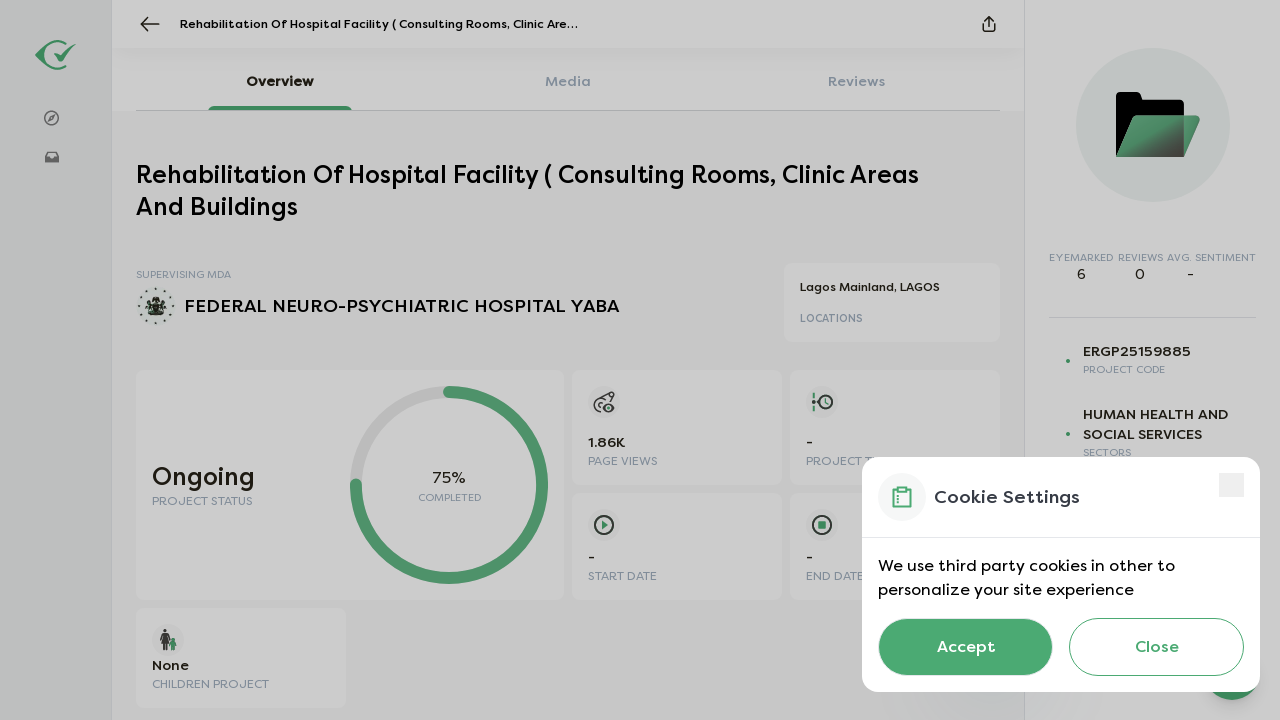

--- FILE ---
content_type: text/html; charset=utf-8
request_url: https://www.eyemark.ng/project/rehabilitation-of-hospital-facility-consulting-rooms-clinic-areas-and-buildings-ergp25159885
body_size: 11796
content:
<!DOCTYPE html><html lang="en"><head><meta charSet="utf-8"/><link rel="icon" href="https://res.cloudinary.com/zst/image/upload/v1737107699/platform-assets/eyemark/favicon.png" type="image/x-icon"/><link rel="manifest" href="/api/manifest.json"/><meta name="viewport" content="width=device-width, initial-scale=1.0, maximum-scale=1.0, user-scalable=no"/><meta name="msapplication-config" content="/browserconfig.xml"/><meta name="msapplication-TileColor" content="#ffffff"/><meta name="theme-color" content="#ffffff"/><meta property="og:site_name" content="Eyemark"/><meta property="og:type" content="website"/><title>Eyemark - Rehabilitation Of Hospital Facility ( Consulting Rooms, Clinic Areas And Buildings</title><meta property="og:title" content="Rehabilitation Of Hospital Facility ( Consulting Rooms, Clinic Areas And Buildings"/><meta property="og:description" content="Rehabilitation Of Hospital Facility"/><meta property="og:image" content="https://res.cloudinary.com/zst/image/upload/f_auto,q_auto/v1650616978/eyemark/project/project-default_crvx3t.webp"/><meta property="og:url" content="https://eyemark.ng/project/rehabilitation-of-hospital-facility-consulting-rooms-clinic-areas-and-buildings-ergp25159885"/><meta name="og:title" content="Eyemark"/><meta property="og:locale" content="en_US"/><meta name="og:description" content="Rehabilitation Of Hospital Facility"/><meta name="description" content="Rehabilitation Of Hospital Facility"/><meta name="keywords" content="
            Rehabilitation Of Hospital Facility ( Consulting Rooms, Clinic Areas And Buildings, FEDERAL MINISTRY OF HEALTH AND SOCIAL WELFARE, null, Eyemark, Discover Projects, government project"/><meta name="twitter:card" content="summary_large_image"/><meta name="twitter:title" content="Rehabilitation Of Hospital Facility ( Consulting Rooms, Clinic Areas And Buildings"/><meta name="twitter:description" content="Rehabilitation Of Hospital Facility"/><meta name="twitter:image" content="https://res.cloudinary.com/zst/image/upload/f_auto,q_auto/v1650616978/eyemark/project/project-default_crvx3t.webp"/><meta property="og:type" content="article"/><meta property="twitter:type" content="article"/><meta property="facebook:type" content="article"/><meta property="facebook:title" content="Rehabilitation Of Hospital Facility ( Consulting Rooms, Clinic Areas And Buildings"/><meta property="facebook:description" content="Rehabilitation Of Hospital Facility"/><meta property="facebook:image" content="https://res.cloudinary.com/zst/image/upload/f_auto,q_auto/v1650616978/eyemark/project/project-default_crvx3t.webp"/><meta name="next-head-count" content="29"/><link data-next-font="" rel="preconnect" href="/" crossorigin="anonymous"/><link rel="preload" href="/_next/static/css/e99a2c3d262c3f50.css" as="style"/><link rel="stylesheet" href="/_next/static/css/e99a2c3d262c3f50.css" data-n-g=""/><link rel="preload" href="/_next/static/css/7d84d0af1899f896.css" as="style"/><link rel="stylesheet" href="/_next/static/css/7d84d0af1899f896.css" data-n-p=""/><link rel="preload" href="/_next/static/css/8c773de3efb65326.css" as="style"/><link rel="stylesheet" href="/_next/static/css/8c773de3efb65326.css" data-n-p=""/><link rel="preload" href="/_next/static/css/2bfd619abb59fd35.css" as="style"/><link rel="stylesheet" href="/_next/static/css/2bfd619abb59fd35.css" data-n-p=""/><noscript data-n-css=""></noscript><script defer="" nomodule="" src="/_next/static/chunks/polyfills-42372ed130431b0a.js"></script><script src="/_next/static/chunks/webpack-3392402e88c8a784.js" defer=""></script><script src="/_next/static/chunks/framework-40461e51349ca8e7.js" defer=""></script><script src="/_next/static/chunks/main-5edebf3efafa6062.js" defer=""></script><script src="/_next/static/chunks/pages/_app-de66bf6952ea2bb7.js" defer=""></script><script src="/_next/static/chunks/252f366e-3b858aaaaea96033.js" defer=""></script><script src="/_next/static/chunks/1bfc9850-1b8df2e696cb7dc8.js" defer=""></script><script src="/_next/static/chunks/0c428ae2-c6f15ad0db604c26.js" defer=""></script><script src="/_next/static/chunks/d7eeaac4-6853075d92ec6405.js" defer=""></script><script src="/_next/static/chunks/d64684d8-41f83a8ab8875640.js" defer=""></script><script src="/_next/static/chunks/9755-17642845c5260aa1.js" defer=""></script><script src="/_next/static/chunks/6815-c4713eefa860ce87.js" defer=""></script><script src="/_next/static/chunks/6492-e77aa239e6ef5ef9.js" defer=""></script><script src="/_next/static/chunks/9630-8b68a3e54e400ba8.js" defer=""></script><script src="/_next/static/chunks/8078-fc2eec4362f7b2c8.js" defer=""></script><script src="/_next/static/chunks/334-4784ed5849e73e56.js" defer=""></script><script src="/_next/static/chunks/5729-47089572b25c2ee0.js" defer=""></script><script src="/_next/static/chunks/2785-64957136f65b8394.js" defer=""></script><script src="/_next/static/chunks/7377-f5cef73bae7eb6a0.js" defer=""></script><script src="/_next/static/chunks/5566-91bf5f91ba9d1be1.js" defer=""></script><script src="/_next/static/chunks/671-511bf173a171a745.js" defer=""></script><script src="/_next/static/chunks/5636-03477a7de8019abd.js" defer=""></script><script src="/_next/static/chunks/2958-61f655395480104a.js" defer=""></script><script src="/_next/static/chunks/9355-796d29415379c6a2.js" defer=""></script><script src="/_next/static/chunks/5830-58f5f2bdef5ae4cd.js" defer=""></script><script src="/_next/static/chunks/9189-c8b9c3b8b2f267f4.js" defer=""></script><script src="/_next/static/chunks/6847-15b3dad3a8b7ec49.js" defer=""></script><script src="/_next/static/chunks/7590-1fd6fd1cae239613.js" defer=""></script><script src="/_next/static/chunks/pages/project/%5Bid%5D-6daad0d37fd9174b.js" defer=""></script><script src="/_next/static/FYUKyBw2U_-u7V1rDpAtj/_buildManifest.js" defer=""></script><script src="/_next/static/FYUKyBw2U_-u7V1rDpAtj/_ssgManifest.js" defer=""></script></head><body><div id="__next"><script type="application/ld+json">{"@context":"http://schema.org","@type":"Organization","name":"Eyemark","url":"https://www.eyemark.ng/","logo":"https://www.eyemark.ng//favicon.ico"}</script><div class="Toastify"></div><div data-overlay-container="true"><div class="appLayout_dash-contents__xuXtN"><div class="leftSideBar_sidebar__TTR2_ flex-shrink-0 z-20 transition-all duration-300 bg-[#EDEEEF] py-8 w-[7rem] justify-between"><div><div class=""><div class="items-center flex space-x-2 mt-2 justify-center mb-5 px-8"><a href="/"><span style="box-sizing:border-box;display:inline-block;overflow:hidden;width:initial;height:initial;background:none;opacity:1;border:0;margin:0;padding:0;position:relative;max-width:100%"><span style="box-sizing:border-box;display:block;width:initial;height:initial;background:none;opacity:1;border:0;margin:0;padding:0;max-width:100%"><img style="display:block;max-width:100%;width:initial;height:initial;background:none;opacity:1;border:0;margin:0;padding:0" alt="" aria-hidden="true" src="data:image/svg+xml,%3csvg%20xmlns=%27http://www.w3.org/2000/svg%27%20version=%271.1%27%20width=%27150%27%20height=%27100%27/%3e"/></span><img alt="Eyemark" src="[data-uri]" decoding="async" data-nimg="intrinsic" style="position:absolute;top:0;left:0;bottom:0;right:0;box-sizing:border-box;padding:0;border:none;margin:auto;display:block;width:0;height:0;min-width:100%;max-width:100%;min-height:100%;max-height:100%"/><noscript><img alt="Eyemark" loading="lazy" decoding="async" data-nimg="intrinsic" style="position:absolute;top:0;left:0;bottom:0;right:0;box-sizing:border-box;padding:0;border:none;margin:auto;display:block;width:0;height:0;min-width:100%;max-width:100%;min-height:100%;max-height:100%" srcSet="https://res.cloudinary.com/zst/image/upload/v1737107556/platform-assets/eyemark/logo-icon.svg 1x, https://res.cloudinary.com/zst/image/upload/v1737107556/platform-assets/eyemark/logo-icon.svg 2x" src="https://res.cloudinary.com/zst/image/upload/v1737107556/platform-assets/eyemark/logo-icon.svg"/></noscript></span></a></div></div><div class="flex flex-col 2xl:py-4 text-med items-center px-8"></div> </div></div><div class="appLayout_mainContents__z_Js_ overflow-y-auto flex flex-col w-full pb-16 lg:pb-0 "><div class="projectPage_project-container__OIMar " id="project-cont"><div class="projectPage_header-section__HzEZ2  bg-grey-white top-bar"><div class="flex items-center"><div class="hidden lg:block mr-3 xl:mr-5 cursor-pointer"><img alt="back" loading="lazy" width="20" height="16" decoding="async" data-nimg="1" class="min-w-[14px]" style="color:transparent" src="/_next/static/media/arrowBack.7d6d5eda.svg"/></div><div class="lg:hidden mr-2 cursor-pointer h-3"><img alt="back" loading="lazy" width="14" height="24" decoding="async" data-nimg="1" class="min-w-[10px]" style="color:transparent" src="/_next/static/media/backCaret.d64bb240.svg"/></div><div class="w-full max-w-[300px] sm:max-w-[400px]"><p class="projectPage_header-text__2CI3T">Rehabilitation Of Hospital Facility ( Consulting Rooms, Clinic Areas And Buildings</p></div></div><div class="flex items-center gap-6"><div class="flex items-center justify-center " data-testid="project-share_icon"><span style="box-sizing:border-box;display:inline-block;overflow:hidden;width:initial;height:initial;background:none;opacity:1;border:0;margin:0;padding:0;position:relative;max-width:100%"><span style="box-sizing:border-box;display:block;width:initial;height:initial;background:none;opacity:1;border:0;margin:0;padding:0;max-width:100%"><img style="display:block;max-width:100%;width:initial;height:initial;background:none;opacity:1;border:0;margin:0;padding:0" alt="" aria-hidden="true" src="data:image/svg+xml,%3csvg%20xmlns=%27http://www.w3.org/2000/svg%27%20version=%271.1%27%20width=%2714%27%20height=%2716%27/%3e"/></span><img alt="" src="[data-uri]" decoding="async" data-nimg="intrinsic" class="h-4 mb-1 cursor-pointer" style="position:absolute;top:0;left:0;bottom:0;right:0;box-sizing:border-box;padding:0;border:none;margin:auto;display:block;width:0;height:0;min-width:100%;max-width:100%;min-height:100%;max-height:100%"/><noscript><img alt="" loading="lazy" decoding="async" data-nimg="intrinsic" style="position:absolute;top:0;left:0;bottom:0;right:0;box-sizing:border-box;padding:0;border:none;margin:auto;display:block;width:0;height:0;min-width:100%;max-width:100%;min-height:100%;max-height:100%" class="h-4 mb-1 cursor-pointer" srcSet="/_next/static/media/share.f1067168.svg 1x, /_next/static/media/share.f1067168.svg 2x" src="/_next/static/media/share.f1067168.svg"/></noscript></span></div></div></div><div class="sm:hidden px-6"><div class="mt-12 flex flex-col items-center"><div class="w-full flex justify-between"><img alt="folder" loading="lazy" width="60" height="60" decoding="async" data-nimg="1" style="color:transparent" src="/_next/static/media/folder.99cbec34.svg"/><p class="medium w-9/12">Rehabilitation Of Hospital Facility ( Consulting Rooms, Clinic Areas And Buildings</p></div><div class="mt-6 w-full flex justify-between medium"><div><p class="text-sm text-dark-grey">6</p><p class="mt-1 text-3-xs text-input-border uppercase">eyemarked</p></div><div><p class="text-sm text-dark-grey">-</p><p class="mt-1 text-3-xs text-input-border uppercase">REVIEWS</p></div><div><p class="text-sm text-dark-grey capitalize">-</p><p class="mt-1 text-3-xs text-input-border uppercase">AVG. SENTIMENT</p></div></div><p class="text-sub-text text-2-xs mt-5 text-center">Rehabilitation Of Hospital Facility...</p><div class="mt-4 w-4/12"><button data-testid="project-btn_eyemark" class="undefined font-bold text-center w-full border py-2 text-xs sm:text-sm rounded-md tracking-wider flex-shrink-0 bg-accepted-light border-accepted text-accepted hover:bg-accepted hover:text-accepted-light transition ease-in-out duration-300"><p class="medium text-base">Eyemark</p></button></div></div></div><div class="sticky top-12 z-30 bg-grey-white"><div class="bg-grey-white w-full bg-white sticky top-0 z-30 pt-2"><div class="nav_search-navbar__YDTkY"><div class="nav_nav__YMA_y nav_search-nav-active__XHP4p cursor-pointer" data-testid="project-tab_Overview"><p>Overview</p><div class="nav_active-bar__VCiei"></div></div><div class="nav_nav__YMA_y false cursor-pointer" data-testid="project-tab_Media"><p>Media</p><div class="nav_active-bar__VCiei"></div></div><div class="nav_nav__YMA_y false cursor-pointer" data-testid="project-tab_Reviews"><p>Reviews</p><div class="nav_active-bar__VCiei"></div></div></div><div class="nav_nav-base__ulArY"></div></div></div><div class="mt-12 h-full"><div class="flex-shrink-0"><p class="hidden sm:block projectPage_project-name__e60ne mb-10 px-6" data-testid="project-name">Rehabilitation Of Hospital Facility ( Consulting Rooms, Clinic Areas And Buildings</p><div class="flex items-start flex-wrap lg:flex-nowrap justify-between mb-7 px-6 mt-5"><div class="w-full lg:w-9/12"><div class=""><p class="text-2-xs text-light-grey-2"></p><div class="mt-1"><p class="text-2-xs uppercase text-input-border">SUPERVISING MDA</p><div class="flex items-center space-x-2 flex-shrink-0 mt-1 cursor-pointer"><div class="h-6 w-6 sm:h-10 sm:w-10 rounded-full object-cover"><img alt="Rehabilitation Of Hospital Facility ( Consulting Rooms, Clinic Areas And Buildings" loading="lazy" width="100" height="100" decoding="async" data-nimg="1" class="h-6 w-6 sm:h-10 sm:w-10 rounded-full object-cover" style="color:transparent;background-size:cover;background-position:50% 50%;background-repeat:no-repeat;background-image:url(&quot;data:image/svg+xml;charset=utf-8,%3Csvg xmlns=&#x27;http://www.w3.org/2000/svg&#x27; viewBox=&#x27;0 0 100 100&#x27;%3E%3Cfilter id=&#x27;b&#x27; color-interpolation-filters=&#x27;sRGB&#x27;%3E%3CfeGaussianBlur stdDeviation=&#x27;20&#x27;/%3E%3CfeColorMatrix values=&#x27;1 0 0 0 0 0 1 0 0 0 0 0 1 0 0 0 0 0 100 -1&#x27; result=&#x27;s&#x27;/%3E%3CfeFlood x=&#x27;0&#x27; y=&#x27;0&#x27; width=&#x27;100%25&#x27; height=&#x27;100%25&#x27;/%3E%3CfeComposite operator=&#x27;out&#x27; in=&#x27;s&#x27;/%3E%3CfeComposite in2=&#x27;SourceGraphic&#x27;/%3E%3CfeGaussianBlur stdDeviation=&#x27;20&#x27;/%3E%3C/filter%3E%3Cimage width=&#x27;100%25&#x27; height=&#x27;100%25&#x27; x=&#x27;0&#x27; y=&#x27;0&#x27; preserveAspectRatio=&#x27;none&#x27; style=&#x27;filter: url(%23b);&#x27; href=&#x27;[data-uri]&#x27;/%3E%3C/svg%3E&quot;)" srcSet="/_next/image?url=https%3A%2F%2Fres.cloudinary.com%2Fzst%2Fimage%2Fupload%2Fv1658308472%2Feyemark%2Flanding%2Fdefault-mda_ugatnh.png&amp;w=128&amp;q=75 1x, /_next/image?url=https%3A%2F%2Fres.cloudinary.com%2Fzst%2Fimage%2Fupload%2Fv1658308472%2Feyemark%2Flanding%2Fdefault-mda_ugatnh.png&amp;w=256&amp;q=75 2x" src="/_next/image?url=https%3A%2F%2Fres.cloudinary.com%2Fzst%2Fimage%2Fupload%2Fv1658308472%2Feyemark%2Flanding%2Fdefault-mda_ugatnh.png&amp;w=256&amp;q=75"/></div><p class="text-sm lg:text-lg medium " data-testid="project-display_name">FEDERAL NEURO-PSYCHIATRIC HOSPITAL YABA</p></div></div></div></div><div class="w-full sm:w-7/12 lg:w-3/12 flex-shrink-0 mt-4 lg:mt-0"><div class="projectPage_project-location-card__cf_yQ"><div class="flex items-center text-xs space-x-1"><p class="text-dark-grey medium">Lagos Mainland, LAGOS</p></div><div class="flex items-center justify-between mt-4 text-2-xs"><p class="uppercase medium text-input-border">LOCATIONS</p></div></div></div></div><div class="lg:hidden px-6 mb-5"><div class="flex items-center space-x-3 py-5 border-b border-grey-stroke"><p class="text-accepted">•</p><div><p class="text-xs uppercase">ERGP25159885</p><p class="text-input-border text-2-xs uppercase">project CODE</p></div></div><div class="flex items-center space-x-3 py-5 border-b border-grey-stroke"><p class="text-accepted">•</p><div><p class="text-xs">HUMAN HEALTH AND SOCIAL SERVICES</p><p class="text-input-border text-2-xs uppercase">SECTOR</p></div></div><div class="flex items-center space-x-3 py-5"><p class="text-accepted">•</p><div><p class="text-xs">FEDERAL MINISTRY OF HEALTH AND SOCIAL WELFARE</p><p class="text-input-border text-2-xs uppercase">MINISTRY</p></div></div><div class="flex items-center space-x-3 py-5 border-b border-grey-stroke"><p class="text-accepted">•</p><div><p class="text-xs">-</p><p class="text-input-border text-2-xs uppercase">DEPARTMENT</p></div></div><div class="flex items-center space-x-3 py-5 border-b border-grey-stroke"><p class="text-accepted">•</p><div><p class="text-xs">-</p><p class="text-input-border text-2-xs uppercase">OUTCOME</p></div></div><div class="flex items-center space-x-3 py-5"><p class="text-accepted">•</p><div><p class="text-xs">-</p><p class="text-input-border text-2-xs uppercase">OUTCOME TYPE</p></div></div></div><div class="projectPage_project-info-cards__tyGto"><div class="flex flex-col lg:flex-row w-full lg:space-x-2"><div class="bg-white rounded-lg p-4 mb-2 flex justify-between items-center w-full lg:w-6/12"><div class="flex flex-col justify-between w-5/12"><div><p class="text-2xl capitalize medium">Ongoing</p><p class="projectPage_project-info-card-title__8IYyb">PROJECT STATUS</p></div></div><div class="w-6/12 flex flex-col justify-center"><div data-test-id="CircularProgressbarWithChildren"><div style="position:relative;width:100%;height:100%"><svg class="CircularProgressbar " viewBox="0 0 100 100" data-test-id="CircularProgressbar"><path class="CircularProgressbar-trail" style="stroke:#EBEBEB;stroke-dasharray:295.3097094374406px 295.3097094374406px;stroke-dashoffset:0px" d="
      M 50,50
      m 0,-47
      a 47,47 0 1 1 0,94
      a 47,47 0 1 1 0,-94
    " stroke-width="6" fill-opacity="0"></path><path class="CircularProgressbar-path" style="stroke:#61B684;stroke-dasharray:295.3097094374406px 295.3097094374406px;stroke-dashoffset:73.82742735936014px" d="
      M 50,50
      m 0,-47
      a 47,47 0 1 1 0,94
      a 47,47 0 1 1 0,-94
    " stroke-width="6" fill-opacity="0"></path></svg><div data-test-id="CircularProgressbarWithChildren__children" style="position:absolute;width:100%;height:100%;margin-top:-100%;display:flex;flex-direction:column;justify-content:center;align-items:center"><p class="" data-testid="project-percentage_completed">75<!-- -->%</p><p class="text-2-xs text-input-border uppercase">completed</p></div></div></div></div></div><div class="w-full lg:w-6/12 mb-2"><div class="flex space-x-2 h-1/2"><div class="w-6/12"><div class="projectPage_project-info-card__Z8RV4"><span style="box-sizing:border-box;display:inline-block;overflow:hidden;width:initial;height:initial;background:none;opacity:1;border:0;margin:0;padding:0;position:relative;max-width:100%"><span style="box-sizing:border-box;display:block;width:initial;height:initial;background:none;opacity:1;border:0;margin:0;padding:0;max-width:100%"><img style="display:block;max-width:100%;width:initial;height:initial;background:none;opacity:1;border:0;margin:0;padding:0" alt="" aria-hidden="true" src="data:image/svg+xml,%3csvg%20xmlns=%27http://www.w3.org/2000/svg%27%20version=%271.1%27%20width=%2732%27%20height=%2732%27/%3e"/></span><img alt="page-views" src="[data-uri]" decoding="async" data-nimg="intrinsic" class="mb-6" style="position:absolute;top:0;left:0;bottom:0;right:0;box-sizing:border-box;padding:0;border:none;margin:auto;display:block;width:0;height:0;min-width:100%;max-width:100%;min-height:100%;max-height:100%"/><noscript><img alt="page-views" loading="lazy" decoding="async" data-nimg="intrinsic" style="position:absolute;top:0;left:0;bottom:0;right:0;box-sizing:border-box;padding:0;border:none;margin:auto;display:block;width:0;height:0;min-width:100%;max-width:100%;min-height:100%;max-height:100%" class="mb-6" srcSet="/_next/static/media/pageViews.c50ff318.svg 1x, /_next/static/media/pageViews.c50ff318.svg 2x" src="/_next/static/media/pageViews.c50ff318.svg"/></noscript></span><div><p class="projectPage_project-info-card-content__4p_R6" data-testid="project-page_views">1.86K</p><p class="projectPage_project-info-card-title__8IYyb">PAGE VIEWS</p></div></div></div><div class="w-6/12"><div class="projectPage_project-info-card__Z8RV4 h-full"><span style="box-sizing:border-box;display:inline-block;overflow:hidden;width:initial;height:initial;background:none;opacity:1;border:0;margin:0;padding:0;position:relative;max-width:100%"><span style="box-sizing:border-box;display:block;width:initial;height:initial;background:none;opacity:1;border:0;margin:0;padding:0;max-width:100%"><img style="display:block;max-width:100%;width:initial;height:initial;background:none;opacity:1;border:0;margin:0;padding:0" alt="" aria-hidden="true" src="data:image/svg+xml,%3csvg%20xmlns=%27http://www.w3.org/2000/svg%27%20version=%271.1%27%20width=%2732%27%20height=%2732%27/%3e"/></span><img alt="Eyemark" src="[data-uri]" decoding="async" data-nimg="intrinsic" class="mb-6" style="position:absolute;top:0;left:0;bottom:0;right:0;box-sizing:border-box;padding:0;border:none;margin:auto;display:block;width:0;height:0;min-width:100%;max-width:100%;min-height:100%;max-height:100%"/><noscript><img alt="Eyemark" loading="lazy" decoding="async" data-nimg="intrinsic" style="position:absolute;top:0;left:0;bottom:0;right:0;box-sizing:border-box;padding:0;border:none;margin:auto;display:block;width:0;height:0;min-width:100%;max-width:100%;min-height:100%;max-height:100%" class="mb-6" srcSet="/_next/static/media/project-timeline.0f544c51.svg 1x, /_next/static/media/project-timeline.0f544c51.svg 2x" src="/_next/static/media/project-timeline.0f544c51.svg"/></noscript></span><div><p class="projectPage_project-info-card-content__4p_R6" data-testid="project-timeline">-</p><p class="projectPage_project-info-card-title__8IYyb">PROJECT TIMELINE</p></div></div></div></div><div class="flex space-x-2 h-1/2 pt-2"><div class="w-6/12"><div class="projectPage_project-info-card__Z8RV4 h-full"><span style="box-sizing:border-box;display:inline-block;overflow:hidden;width:initial;height:initial;background:none;opacity:1;border:0;margin:0;padding:0;position:relative;max-width:100%"><span style="box-sizing:border-box;display:block;width:initial;height:initial;background:none;opacity:1;border:0;margin:0;padding:0;max-width:100%"><img style="display:block;max-width:100%;width:initial;height:initial;background:none;opacity:1;border:0;margin:0;padding:0" alt="" aria-hidden="true" src="data:image/svg+xml,%3csvg%20xmlns=%27http://www.w3.org/2000/svg%27%20version=%271.1%27%20width=%2732%27%20height=%2732%27/%3e"/></span><img alt="Eyemark" src="[data-uri]" decoding="async" data-nimg="intrinsic" class="mb-6" style="position:absolute;top:0;left:0;bottom:0;right:0;box-sizing:border-box;padding:0;border:none;margin:auto;display:block;width:0;height:0;min-width:100%;max-width:100%;min-height:100%;max-height:100%"/><noscript><img alt="Eyemark" loading="lazy" decoding="async" data-nimg="intrinsic" style="position:absolute;top:0;left:0;bottom:0;right:0;box-sizing:border-box;padding:0;border:none;margin:auto;display:block;width:0;height:0;min-width:100%;max-width:100%;min-height:100%;max-height:100%" class="mb-6" srcSet="/_next/static/media/start-date.3aee117d.svg 1x, /_next/static/media/start-date.3aee117d.svg 2x" src="/_next/static/media/start-date.3aee117d.svg"/></noscript></span><div><p class="projectPage_project-info-card-content__4p_R6 " data-testid="project-start_date">-</p><p class="projectPage_project-info-card-title__8IYyb">START DATE</p></div></div></div><div class="w-6/12"><div class="projectPage_project-info-card__Z8RV4 h-full"><span style="box-sizing:border-box;display:inline-block;overflow:hidden;width:initial;height:initial;background:none;opacity:1;border:0;margin:0;padding:0;position:relative;max-width:100%"><span style="box-sizing:border-box;display:block;width:initial;height:initial;background:none;opacity:1;border:0;margin:0;padding:0;max-width:100%"><img style="display:block;max-width:100%;width:initial;height:initial;background:none;opacity:1;border:0;margin:0;padding:0" alt="" aria-hidden="true" src="data:image/svg+xml,%3csvg%20xmlns=%27http://www.w3.org/2000/svg%27%20version=%271.1%27%20width=%2732%27%20height=%2732%27/%3e"/></span><img alt="Eyemark" src="[data-uri]" decoding="async" data-nimg="intrinsic" class="mb-6" style="position:absolute;top:0;left:0;bottom:0;right:0;box-sizing:border-box;padding:0;border:none;margin:auto;display:block;width:0;height:0;min-width:100%;max-width:100%;min-height:100%;max-height:100%"/><noscript><img alt="Eyemark" loading="lazy" decoding="async" data-nimg="intrinsic" style="position:absolute;top:0;left:0;bottom:0;right:0;box-sizing:border-box;padding:0;border:none;margin:auto;display:block;width:0;height:0;min-width:100%;max-width:100%;min-height:100%;max-height:100%" class="mb-6" srcSet="/_next/static/media/end-date.714c5fee.svg 1x, /_next/static/media/end-date.714c5fee.svg 2x" src="/_next/static/media/end-date.714c5fee.svg"/></noscript></span><div><p class="projectPage_project-info-card-content__4p_R6 " data-testid="project-end_date">-</p><p class="projectPage_project-info-card-title__8IYyb">END DATE</p></div></div></div></div></div></div><div class="grid grid-cols-12 w-full gap-2 mb-2"><div class="col-span-6 lg:col-span-3"><div class="projectPage_project-info-card__Z8RV4"><span style="box-sizing:border-box;display:inline-block;overflow:hidden;width:initial;height:initial;background:none;opacity:1;border:0;margin:0;padding:0;position:relative;max-width:100%"><span style="box-sizing:border-box;display:block;width:initial;height:initial;background:none;opacity:1;border:0;margin:0;padding:0;max-width:100%"><img style="display:block;max-width:100%;width:initial;height:initial;background:none;opacity:1;border:0;margin:0;padding:0" alt="" aria-hidden="true" src="data:image/svg+xml,%3csvg%20xmlns=%27http://www.w3.org/2000/svg%27%20version=%271.1%27%20width=%2732%27%20height=%2732%27/%3e"/></span><img alt="children" src="[data-uri]" decoding="async" data-nimg="intrinsic" class="mb-6" style="position:absolute;top:0;left:0;bottom:0;right:0;box-sizing:border-box;padding:0;border:none;margin:auto;display:block;width:0;height:0;min-width:100%;max-width:100%;min-height:100%;max-height:100%"/><noscript><img alt="children" loading="lazy" decoding="async" data-nimg="intrinsic" style="position:absolute;top:0;left:0;bottom:0;right:0;box-sizing:border-box;padding:0;border:none;margin:auto;display:block;width:0;height:0;min-width:100%;max-width:100%;min-height:100%;max-height:100%" class="mb-6" srcSet="/_next/static/media/children-project.8b3803e2.svg 1x, /_next/static/media/children-project.8b3803e2.svg 2x" src="/_next/static/media/children-project.8b3803e2.svg"/></noscript></span><div><p class="projectPage_project-info-card-content__4p_R6" data-testid="project-shildren_project">None</p><p class="projectPage_project-info-card-title__8IYyb">CHILDREN PROJECT</p></div></div></div></div></div><div class="px-6 text-dark-grey"><div class="projectPage_project-overview-card__vooLK"><h2 class="medium">Project Description</h2><p class="text-input-border text-sm">Below explains what this project is all about.</p><div class="mt-6 text-sm"><span class="" data-testid="project-description">Rehabilitation Of Hospital Facility</span></div></div></div><div class="mt-4 px-6"><div class="projectPage_project-overview-card__vooLK"><p class="medium">Contractors</p><p class="text-input-border text-sm">Below are the contractors working on this project.</p><div class="mt-6 flex items-center flex-wrap space-x-5 overflow-x-auto" data-testid="project-contractors"></div></div></div><div class="mt-4 px-6"><div class="projectPage_project-overview-card__vooLK"><p class="medium">Sustainable Development Goals<!-- --> <span class="text-2-xs text-light-grey-5">(<!-- -->1<!-- -->)</span></p><p class="text-input-border text-sm">Below are the Sustainable Development Goals this project targets.</p><div class="mt-3 flex flex-wrap items-center" data-testid="project-sustainable_development_goals"><div class="
                                    projectPage_project-sdg-cards__GE3Ho
                                    projectPage_good-health__Sly3i
                                "><img alt="sdg" loading="lazy" width="28" height="18" decoding="async" data-nimg="1" class="h-4" style="color:transparent" src="/_next/static/media/health.f58ea0e6.svg"/><p class="truncate">GOOD HEALTH AND WELL-BEING</p></div></div></div></div><div><div class="mt-4 px-6"><div class="projectPage_project-overview-card__vooLK"><p class="medium mb-4">Project Location<!-- --> <span class="text-2-xs text-light-grey-5">1</span></p></div></div></div><div class="mt-4"><div class="px-6"><div class="projectPage_project-overview-card__vooLK"><div class="flex justify-between"><p class="medium">Project Reviews </p><div class="projectPage_see-all__Bpfep" data-testid="project-review_view_all">view all</div></div><div class="mt-8 flex flex-col lg:flex-row lg:items-center"><div class="lg:w-5/12"><p class="uppercase medium text-input-border text-xs">general sentiment</p><p class="mt-2 text-2-xs text-light-grey-2">No reviews yet</p></div><div class="w-full lg:w-7/12 flex flex-col space-y-2 mt-3 lg:mt-0"><div class="flex items-center space-x-2 w-full text-xs"><div class="flex items-center w-7/12 sm:w-4/12 justify-between"><p class="capitalize">positive</p><img alt="sentiment" loading="lazy" width="15" height="15" decoding="async" data-nimg="1" class="h-4" style="color:transparent" src="/_next/static/media/positive.c5fdf05d.svg"/></div><div class="relative rounded-full bg-input-border h-1 w-7/12"><div class="projectPage_filler__8Rplj" style="width:NaN%"></div></div><p class="text-light-grey-2 text-right">0</p></div><div class="flex items-center space-x-2 w-full text-xs"><div class="flex items-center w-7/12 sm:w-4/12 justify-between"><p class="capitalize">neutral</p><img alt="sentiment" loading="lazy" width="15" height="15" decoding="async" data-nimg="1" class="h-4" style="color:transparent" src="/_next/static/media/neutral.fdf19325.svg"/></div><div class="relative rounded-full bg-input-border h-1 w-7/12"><div class="projectPage_filler__8Rplj" style="width:NaN%"></div></div><p class="text-light-grey-2 text-right">0</p></div><div class="flex items-center space-x-2 w-full text-xs"><div class="flex items-center w-7/12 sm:w-4/12 justify-between"><p class="capitalize">negative</p><img alt="sentiment" loading="lazy" width="15" height="15" decoding="async" data-nimg="1" class="h-4" style="color:transparent" src="/_next/static/media/negative.844d95f8.svg"/></div><div class="relative rounded-full bg-input-border h-1 w-7/12"><div class="projectPage_filler__8Rplj" style="width:NaN%"></div></div><p class="text-light-grey-2 text-right">0</p></div></div></div></div></div></div></div></div></div><div class="group-projectreview write-post" data-testid="project-more_icon_wrapper"><button class="bottom-24 lg:bottom-8 mr-8 menu-buttons flex false  ani  h-16 w-16" data-testid="project-more_icon"><div class="absolute h-24 w-20 group-projectreview"></div><div class="false false flex items-center justify-center"><span style="box-sizing:border-box;display:inline-block;overflow:hidden;width:initial;height:initial;background:none;opacity:1;border:0;margin:0;padding:0;position:relative;max-width:100%"><span style="box-sizing:border-box;display:block;width:initial;height:initial;background:none;opacity:1;border:0;margin:0;padding:0;max-width:100%"><img style="display:block;max-width:100%;width:initial;height:initial;background:none;opacity:1;border:0;margin:0;padding:0" alt="" aria-hidden="true" src="data:image/svg+xml,%3csvg%20xmlns=%27http://www.w3.org/2000/svg%27%20version=%271.1%27%20width=%2726%27%20height=%276%27/%3e"/></span><img alt="Write Review" src="[data-uri]" decoding="async" data-nimg="intrinsic" class="false false" style="position:absolute;top:0;left:0;bottom:0;right:0;box-sizing:border-box;padding:0;border:none;margin:auto;display:block;width:0;height:0;min-width:100%;max-width:100%;min-height:100%;max-height:100%"/><noscript><img alt="Write Review" loading="lazy" decoding="async" data-nimg="intrinsic" style="position:absolute;top:0;left:0;bottom:0;right:0;box-sizing:border-box;padding:0;border:none;margin:auto;display:block;width:0;height:0;min-width:100%;max-width:100%;min-height:100%;max-height:100%" class="false false" srcSet="/_next/static/media/review.e2e463ad.svg 1x, /_next/static/media/review.e2e463ad.svg 2x" src="/_next/static/media/review.e2e463ad.svg"/></noscript></span></div><div class="hidden  items-center justify-center false false"><span style="box-sizing:border-box;display:inline-block;overflow:hidden;width:initial;height:initial;background:none;opacity:1;border:0;margin:0;padding:0;position:relative;max-width:100%"><span style="box-sizing:border-box;display:block;width:initial;height:initial;background:none;opacity:1;border:0;margin:0;padding:0;max-width:100%"><img style="display:block;max-width:100%;width:initial;height:initial;background:none;opacity:1;border:0;margin:0;padding:0" alt="" aria-hidden="true" src="data:image/svg+xml,%3csvg%20xmlns=%27http://www.w3.org/2000/svg%27%20version=%271.1%27%20width=%2722%27%20height=%2722%27/%3e"/></span><img alt="White Close" src="[data-uri]" decoding="async" data-nimg="intrinsic" class="hidden false false" style="position:absolute;top:0;left:0;bottom:0;right:0;box-sizing:border-box;padding:0;border:none;margin:auto;display:block;width:0;height:0;min-width:100%;max-width:100%;min-height:100%;max-height:100%"/><noscript><img alt="White Close" loading="lazy" decoding="async" data-nimg="intrinsic" style="position:absolute;top:0;left:0;bottom:0;right:0;box-sizing:border-box;padding:0;border:none;margin:auto;display:block;width:0;height:0;min-width:100%;max-width:100%;min-height:100%;max-height:100%" class="hidden false false" srcSet="/_next/static/media/whiteClose.c7ce402b.svg 1x, /_next/static/media/whiteClose.c7ce402b.svg 2x" src="/_next/static/media/whiteClose.c7ce402b.svg"/></noscript></span></div></button><button class="bottom-36 lg:bottom-20 mr-8 menu-buttons w-12 h-12 false ani hidden" data-testid="project-share_icon_wrapper"><div class="flex items-center justify-center h-full w-full" data-testid="project-share_icon"><span style="box-sizing:border-box;display:inline-block;overflow:hidden;width:initial;height:initial;background:none;opacity:1;border:0;margin:0;padding:0;position:relative;max-width:100%"><span style="box-sizing:border-box;display:block;width:initial;height:initial;background:none;opacity:1;border:0;margin:0;padding:0;max-width:100%"><img style="display:block;max-width:100%;width:initial;height:initial;background:none;opacity:1;border:0;margin:0;padding:0" alt="" aria-hidden="true" src="data:image/svg+xml,%3csvg%20xmlns=%27http://www.w3.org/2000/svg%27%20version=%271.1%27%20width=%2720%27%20height=%2724%27/%3e"/></span><img alt="" src="[data-uri]" decoding="async" data-nimg="intrinsic" class="h-4 mb-1 cursor-pointer" style="position:absolute;top:0;left:0;bottom:0;right:0;box-sizing:border-box;padding:0;border:none;margin:auto;display:block;width:0;height:0;min-width:100%;max-width:100%;min-height:100%;max-height:100%"/><noscript><img alt="" loading="lazy" decoding="async" data-nimg="intrinsic" style="position:absolute;top:0;left:0;bottom:0;right:0;box-sizing:border-box;padding:0;border:none;margin:auto;display:block;width:0;height:0;min-width:100%;max-width:100%;min-height:100%;max-height:100%" class="h-4 mb-1 cursor-pointer" srcSet="/_next/static/media/whiteShare.263b7916.svg 1x, /_next/static/media/whiteShare.263b7916.svg 2x" src="/_next/static/media/whiteShare.263b7916.svg"/></noscript></span></div></button></div></div><div class="lg:hidden w-full justify-around sm:justify-center sm:gap-14 bg-white flex items-center py-4 fixed bottom-0 inset-x-0 appLayout_bottom-nav__DQ0w0"><div class="cursor-pointer relative"><img alt="avatar" loading="lazy" width="32" height="32" decoding="async" data-nimg="1" class="shadow rounded-full object-cover h-8" style="color:transparent" srcSet="/_next/image?url=%2F_next%2Fstatic%2Fmedia%2Fuser.9747a638.png&amp;w=32&amp;q=75 1x, /_next/image?url=%2F_next%2Fstatic%2Fmedia%2Fuser.9747a638.png&amp;w=64&amp;q=75 2x" src="/_next/image?url=%2F_next%2Fstatic%2Fmedia%2Fuser.9747a638.png&amp;w=64&amp;q=75"/><img alt="profile harmburger" loading="lazy" width="16" height="15" decoding="async" data-nimg="1" class="absolute right-0 bottom-0" style="color:transparent" src="/_next/static/media/harmburger.b6257175.svg"/></div><div class="lg-hidden fixed w-[332px] right-0 top-0 bottom-0 z-[9999999] flex flex-col justify-between transform ease-in-out transition-all duration-300 bg-white py-8 -translate-x-[-332px]"><div class="mt-10"><div class="flex flex-col 2xl:py-4 text-med items-center px-8"></div></div><div class="px-4 pt-6"><p class="medium text-dark-grey">New to ,Eyemark,?</p><p class="text-2-xs text-light-grey-2 mt-2.5">Sign up now to keep projects within your supervision!</p><div class="mt-6 flex flex-col"><button class="py-4 rounded-full w-full bg-accepted border border-accepted text-white medium"><p class="medium">Log in</p></button><button class="mt-1.5 py-4 rounded-full w-full bg-white border border-accepted text-accepted medium"><p class="medium">Sign up</p></button></div><p class="medium text-2-xs text-light-grey-2 py-6">By signing up, you agree to the<!-- --> <span class="text-accepted"><a href="/terms">Terms of Service</a> </span>and<!-- --> <span class="text-accepted"><a href="/privacy">Privacy Policy</a></span>, including<!-- --> <span class="text-accepted">Cookie Use</span>.</p></div><div></div></div></div><div class="place-items-end h-screen flex-shrink-0 w-[20%]  bg-white hidden lg:block"><div class="w-full border-l h-screen flex flex-col relative overflow-y-auto"><div class="flex-grow"><div class="px-6"><div class=" mt-12 flex flex-col items-center"><span style="box-sizing:border-box;display:inline-block;overflow:hidden;width:initial;height:initial;background:none;opacity:1;border:0;margin:0;padding:0;position:relative;max-width:100%"><span style="box-sizing:border-box;display:block;width:initial;height:initial;background:none;opacity:1;border:0;margin:0;padding:0;max-width:100%"><img style="display:block;max-width:100%;width:initial;height:initial;background:none;opacity:1;border:0;margin:0;padding:0" alt="" aria-hidden="true" src="data:image/svg+xml,%3csvg%20xmlns=%27http://www.w3.org/2000/svg%27%20version=%271.1%27%20width=%27154%27%20height=%27154%27/%3e"/></span><img alt="folder icon" src="[data-uri]" decoding="async" data-nimg="intrinsic" class="h-32" style="position:absolute;top:0;left:0;bottom:0;right:0;box-sizing:border-box;padding:0;border:none;margin:auto;display:block;width:0;height:0;min-width:100%;max-width:100%;min-height:100%;max-height:100%"/><noscript><img alt="folder icon" loading="lazy" decoding="async" data-nimg="intrinsic" style="position:absolute;top:0;left:0;bottom:0;right:0;box-sizing:border-box;padding:0;border:none;margin:auto;display:block;width:0;height:0;min-width:100%;max-width:100%;min-height:100%;max-height:100%" class="h-32" srcSet="/_next/static/media/folder.99cbec34.svg 1x, /_next/static/media/folder.99cbec34.svg 2x" src="/_next/static/media/folder.99cbec34.svg"/></noscript></span><div class="mt-4 flex flex-col gap-2 items-center"><div class="flex items-center gap-1.5 text-sm whitespace-nowrap"></div></div></div><div class="mt-8 flex justify-between medium"><div><p class="text-2-xs text-input-border uppercase">eyemarked</p><p class="text-sm text-dark-grey text-center">6</p></div><div><p class="text-2-xs text-input-border uppercase">REVIEWS</p><p class="text-sm text-dark-grey text-center">0</p></div><div><p class="text-2-xs text-input-border uppercase">AVG. SENTIMENT</p><div class="flex items-center space-x-1"><span style="box-sizing:border-box;display:inline-block;overflow:hidden;width:initial;height:initial;background:none;opacity:1;border:0;margin:0;padding:0;position:relative;max-width:100%"><span style="box-sizing:border-box;display:block;width:initial;height:initial;background:none;opacity:1;border:0;margin:0;padding:0;max-width:100%"><img style="display:block;max-width:100%;width:initial;height:initial;background:none;opacity:1;border:0;margin:0;padding:0" alt="" aria-hidden="true" src="data:image/svg+xml,%3csvg%20xmlns=%27http://www.w3.org/2000/svg%27%20version=%271.1%27%20width=%2716%27%20height=%2716%27/%3e"/></span><img alt="" src="[data-uri]" decoding="async" data-nimg="intrinsic" class="h-4" style="position:absolute;top:0;left:0;bottom:0;right:0;box-sizing:border-box;padding:0;border:none;margin:auto;display:block;width:0;height:0;min-width:100%;max-width:100%;min-height:100%;max-height:100%"/><noscript><img alt="" loading="lazy" decoding="async" data-nimg="intrinsic" style="position:absolute;top:0;left:0;bottom:0;right:0;box-sizing:border-box;padding:0;border:none;margin:auto;display:block;width:0;height:0;min-width:100%;max-width:100%;min-height:100%;max-height:100%" class="h-4" srcSet="/_next/image?url=&amp;w=16&amp;q=75 1x, /_next/image?url=&amp;w=32&amp;q=75 2x" src="/_next/image?url=&amp;w=32&amp;q=75"/></noscript></span><p class="text-sm text-dark-grey capitalize">-</p></div></div></div><hr class="mt-8"/><div class="pl-4 py-6 space-y-7"><div class="flex items-center space-x-3"><p class="text-accepted medium">•</p><div><p class="medium text-dark-grey text-sm uppercase">ERGP25159885</p><p class="text-input-border text-2-xs uppercase">PROJECT CODE</p></div></div><div class="flex items-center space-x-3"><p class="text-accepted medium">•</p><div><p class="medium text-dark-grey text-sm">HUMAN HEALTH AND SOCIAL SERVICES</p><p class="text-input-border text-2-xs uppercase">SECTORS</p></div></div><div class="flex items-center space-x-3"><p class="text-accepted medium">•</p><div><p class="medium text-dark-grey text-sm">-</p><p class="text-input-border text-2-xs uppercase">OUTCOME</p></div></div><div class="flex items-center space-x-3"><p class="text-accepted medium">•</p><div><p class="medium text-dark-grey text-sm">-</p><p class="text-input-border text-2-xs uppercase">OUTCOME TYPE</p></div></div><div class="flex items-center space-x-3"><p class="text-accepted medium">•</p><div><p class="medium text-dark-grey text-sm uppercase">FEDERAL MINISTRY OF HEALTH AND SOCIAL WELFARE</p><p class="text-input-border text-2-xs uppercase">MINISTRY</p></div></div><div class="flex items-center space-x-3"><p class="text-accepted medium">•</p><div><p class="medium text-dark-grey text-sm uppercase">-</p><p class="text-input-border text-2-xs uppercase">DEPARTMENT</p></div></div></div></div></div><div class="px-6 pb-6 false"><p class="text-right medium text-input-border text-2-xs uppercase mb-2 ">Last MODIFIED:<!-- --> <!-- -->22/04/2024 08:57</p><hr/><p class="mt-3 text-2-xs text-light-grey-2">Eyemark<!-- --> © 2021. All rights reserved.</p></div></div></div><button class="fixed sm:bottom-5 sm:right-5 bottom-20 right-5 w-14 h-14 bg-primary text-white rounded-full shadow-lg hover:shadow-xl cursor-pointer hover:bg-primary/90 transition-all duration-200 z-50 flex items-center justify-center group scale-100 opacity-100" aria-label="Open chat" aria-controls="chat-widget" aria-expanded="false"><svg stroke="currentColor" fill="currentColor" stroke-width="0" viewBox="0 0 24 24" class="w-7 h-7" height="1em" width="1em" xmlns="http://www.w3.org/2000/svg"><path fill="none" d="M0 0h24v24H0V0z"></path><path d="M4 4h16v12H5.17L4 17.17V4m0-2c-1.1 0-1.99.9-1.99 2L2 22l4-4h14c1.1 0 2-.9 2-2V4c0-1.1-.9-2-2-2H4zm2 10h12v2H6v-2zm0-3h12v2H6V9zm0-3h12v2H6V6z"></path></svg></button><aside id="chat-widget" class="fixed sm:bottom-20 sm:right-5 bottom-0 right-0 sm:w-96 w-full sm:h-[600px] h-[100dvh] bg-white rounded-t-2xl sm:rounded-2xl shadow-2xl flex flex-col overflow-hidden z-50 border border-gray-100 transition-all duration-300 ease-out opacity-0 translate-y-4 pointer-events-none" tabindex="-1" aria-label="Chat window" aria-hidden="true"><header class="bg-white border-b border-gray-100 p-3 relative"><div class="flex items-center justify-between"><div class="flex items-center gap-2"><div class="w-8 h-8 bg-gradient-to-br from-primary/20 to-primary/5 rounded-full flex items-center justify-center"><span class="text-primary text-lg">✨</span></div><div><h3 class="font-semibold text-gray-800 text-base leading-tight">Eyemark AI</h3><span class="flex items-center text-xs transition-colors duration-300 text-gray-400"><span class="inline-block w-1.5 h-1.5 rounded-full mr-1 bg-gray-300"></span>Offline</span></div></div><div class="flex items-center space-x-0.5"><button class="w-9 h-9 flex items-center justify-center text-gray-400 hover:text-primary hover:bg-primary/10 rounded-full transition-all" aria-label="Reconnect" title="Reconnect"><svg stroke="currentColor" fill="currentColor" stroke-width="0" viewBox="0 0 24 24" class="w-5 h-5" height="1em" width="1em" xmlns="http://www.w3.org/2000/svg"><path fill="none" d="M0 0h24v24H0z"></path><path d="M17.65 6.35A7.958 7.958 0 0012 4c-4.42 0-7.99 3.58-7.99 8s3.57 8 7.99 8c3.73 0 6.84-2.55 7.73-6h-2.08A5.99 5.99 0 0112 18c-3.31 0-6-2.69-6-6s2.69-6 6-6c1.66 0 3.14.69 4.22 1.78L13 11h7V4l-2.35 2.35z"></path></svg></button><button class="w-9 h-9 flex items-center justify-center text-gray-400 hover:text-primary hover:bg-primary/10 rounded-full transition-all" aria-label="New conversation" title="New conversation"><svg stroke="currentColor" fill="currentColor" stroke-width="0" viewBox="0 0 24 24" class="w-6 h-6" height="1em" width="1em" xmlns="http://www.w3.org/2000/svg"><path fill="none" d="M0 0h24v24H0z"></path><path d="M19 13h-6v6h-2v-6H5v-2h6V5h2v6h6v2z"></path></svg></button><button class="w-9 h-9 flex items-center justify-center text-gray-400 hover:text-red-500 hover:bg-red-500/10 rounded-full transition-all" aria-label="Close chat" title="Close chat"><svg stroke="currentColor" fill="currentColor" stroke-width="0" viewBox="0 0 24 24" class="w-5 h-5" height="1em" width="1em" xmlns="http://www.w3.org/2000/svg"><path fill="none" d="M0 0h24v24H0z"></path><path d="M19 6.41L17.59 5 12 10.59 6.41 5 5 6.41 10.59 12 5 17.59 6.41 19 12 13.41 17.59 19 19 17.59 13.41 12z"></path></svg></button></div></div></header><main class="flex-1 p-5 overflow-y-auto bg-gray-50 space-y-5" role="log" aria-live="polite" aria-relevant="additions text" tabindex="0"><div class="flex flex-col items-center justify-center h-full text-center space-y-4 px-6"><div class="w-16 h-16 bg-gradient-to-br from-primary/20 to-primary/5 rounded-full flex items-center justify-center"><svg stroke="currentColor" fill="currentColor" stroke-width="0" viewBox="0 0 352 512" class="w-8 h-8 text-primary" height="1em" width="1em" xmlns="http://www.w3.org/2000/svg"><path d="M176 80c-52.94 0-96 43.06-96 96 0 8.84 7.16 16 16 16s16-7.16 16-16c0-35.3 28.72-64 64-64 8.84 0 16-7.16 16-16s-7.16-16-16-16zM96.06 459.17c0 3.15.93 6.22 2.68 8.84l24.51 36.84c2.97 4.46 7.97 7.14 13.32 7.14h78.85c5.36 0 10.36-2.68 13.32-7.14l24.51-36.84c1.74-2.62 2.67-5.7 2.68-8.84l.05-43.18H96.02l.04 43.18zM176 0C73.72 0 0 82.97 0 176c0 44.37 16.45 84.85 43.56 115.78 16.64 18.99 42.74 58.8 52.42 92.16v.06h48v-.12c-.01-4.77-.72-9.51-2.15-14.07-5.59-17.81-22.82-64.77-62.17-109.67-20.54-23.43-31.52-53.15-31.61-84.14-.2-73.64 59.67-128 127.95-128 70.58 0 128 57.42 128 128 0 30.97-11.24 60.85-31.65 84.14-39.11 44.61-56.42 91.47-62.1 109.46a47.507 47.507 0 0 0-2.22 14.3v.1h48v-.05c9.68-33.37 35.78-73.18 52.42-92.16C335.55 260.85 352 220.37 352 176 352 78.8 273.2 0 176 0z"></path></svg></div><div><h4 class="text-lg font-semibold text-gray-800 mb-1">How can I help?</h4><p class="text-sm text-gray-500 px-4">Ask about projects, data, or request analysis.</p></div><div class="grid grid-cols-1 gap-2 w-full mt-4"><button class="flex items-center justify-between text-left p-3 border border-gray-200 rounded-xl hover:bg-white transition-colors text-sm text-gray-700 hover:shadow-sm"><span>Give me the count of projects in Bauchi state, grouped by their agency</span><svg stroke="currentColor" fill="currentColor" stroke-width="0" viewBox="0 0 320 512" class="w-3 h-3 text-gray-400" height="1em" width="1em" xmlns="http://www.w3.org/2000/svg"><path d="M285.476 272.971L91.132 467.314c-9.373 9.373-24.569 9.373-33.941 0l-22.667-22.667c-9.357-9.357-9.375-24.522-.04-33.901L188.505 256 34.484 101.255c-9.335-9.379-9.317-24.544.04-33.901l22.667-22.667c9.373-9.373 24.569-9.373 33.941 0L285.475 239.03c9.373 9.372 9.373 24.568.001 33.941z"></path></svg></button><button class="flex items-center justify-between text-left p-3 border border-gray-200 rounded-xl hover:bg-white transition-colors text-sm text-gray-700 hover:shadow-sm"><span>Show me projects with a percentage completion above 80% grouped by sector</span><svg stroke="currentColor" fill="currentColor" stroke-width="0" viewBox="0 0 320 512" class="w-3 h-3 text-gray-400" height="1em" width="1em" xmlns="http://www.w3.org/2000/svg"><path d="M285.476 272.971L91.132 467.314c-9.373 9.373-24.569 9.373-33.941 0l-22.667-22.667c-9.357-9.357-9.375-24.522-.04-33.901L188.505 256 34.484 101.255c-9.335-9.379-9.317-24.544.04-33.901l22.667-22.667c9.373-9.373 24.569-9.373 33.941 0L285.475 239.03c9.373 9.372 9.373 24.568.001 33.941z"></path></svg></button></div></div><div></div></main><footer class="p-3 border-t border-gray-100 bg-white"><form class="flex items-center gap-2"><input type="text" id="chat-input" placeholder="Ask Eyemark AI..." class="flex-1 border border-gray-200 focus:border-primary rounded-full py-2.5 px-4 text-sm focus:outline-none focus:ring-2 focus:ring-primary/30 placeholder-gray-400 transition-colors" aria-label="Chat message input" aria-required="true" value=""/><button type="submit" aria-label="Send message" aria-controls="chat-input" disabled="" class="w-10 h-10 rounded-full flex items-center justify-center transition-all duration-200 bg-gray-200 text-gray-400 scale-90 cursor-not-allowed"><svg stroke="currentColor" fill="currentColor" stroke-width="0" viewBox="0 0 24 24" class="w-5 h-5" height="1em" width="1em" xmlns="http://www.w3.org/2000/svg"><path fill="none" d="M0 0h24v24H0z"></path><path d="M2.01 21L23 12 2.01 3 2 10l15 2-15 2z"></path></svg></button></form></footer></aside></div></div></div><script id="__NEXT_DATA__" type="application/json">{"props":{"pageProps":{"project":{"public_id":"rehabilitation-of-hospital-facility-consulting-rooms-clinic-areas-and-buildings-ergp25159885","name":"Rehabilitation Of Hospital Facility ( Consulting Rooms, Clinic Areas And Buildings","description":"Rehabilitation Of Hospital Facility","code":"ERGP25159885","start_date":null,"end_date":null,"sectors":["HUMAN HEALTH AND SOCIAL SERVICES"],"plan":"ERGP","goal":null,"total_amount_released":"0.00","total_project_cost":"150000000.00","total_amount_spent":"0.00","total_financial_commitment":"21302279.00","percentage_completed":75,"date_awarded":null,"sdgs":["GOOD HEALTH AND WELL-BEING"],"ministry":{"username":"federal-ministry-of-health","public_id":"9d7373fc-a39a-4c06-94f8-62d72b779bbf","display_name":"FEDERAL MINISTRY OF HEALTH AND SOCIAL WELFARE","avatar":"https://res.cloudinary.com/zst/image/upload/f_auto/q_auto/v1707289895/users/avatars/9d7373fc-a39a-4c06-94f8-62d72b779bbf.png","account_type":"MINISTRY","master_account":{"username":"zst","public_id":"ba337376-8211-4ec7-942a-cf8722e8753d","display_name":"","avatar":null,"account_type":"ADMIN","master_account":{}}},"agency":{"username":"federal-neuro-psychiatric-hospital-yaba","public_id":"25d3e999-4eab-4991-b1cc-fffbaaed759e","display_name":"FEDERAL NEURO-PSYCHIATRIC HOSPITAL YABA","avatar":null,"account_type":"AGENCY","master_account":{"username":"zst","public_id":"ba337376-8211-4ec7-942a-cf8722e8753d","display_name":"","avatar":null,"account_type":"ADMIN","master_account":{}}},"other_ministries":[],"contractors":[],"project_fund":null,"department":null,"contractor":null,"child_projects":[],"contract_type":"PPP","geo_political_zone":"NORTH CENTRAL","status":"ON GOING","geolocations":[{"state":"LAGOS","lga":"Lagos Mainland","ward":null,"coordinates":{"latitude":6.510566,"longitude":3.3722872},"grid_3_data":{"health":[],"farms":[],"industries":[]}}],"sentiments":{"negative":0,"neutral":0,"positive":0},"reviews_count":0,"eyemarked_count":6,"is_published":true,"yearly_appropriation":{"2021":25991044.8624,"2022":29654005,"2023":12654699,"2024":10000000,"2025":20000000},"appropriation_for_2021":25991044.8624,"total_appropriation":"68645743.00","image":null,"views":1861,"modified":"2024-04-22T09:57:49.476686+01:00","project_type":null,"currency":"NGN","tenant":"fg","completion_rate":84.61538461538461,"outcome":null,"outcome_type":null,"owner":{"public_id":"ac027fd7-96b5-4b0b-bcfc-a1d07ac0d33f","code":"WDYMM0","levels":["Title","Goal","Outcome","Output","Activity"],"kobotoolbox_token":null,"avatar":"https://res.cloudinary.com/zst/image/upload/v1707289895/users/avatars/9d7373fc-a39a-4c06-94f8-62d72b779bbf.png","name":"FEDERAL MINISTRY OF HEALTH AND SOCIAL WELFARE"},"affiliated_organizations":[],"financials":[],"images":[],"tags":["Health"]},"_nextI18Next":{"initialI18nStore":{"en":{"leftSidebar":{"home":"Home","discover":"Discover","eyemarked":"Eyemarked","profile":"Profile","categories":"Categories","settings":"Settings","dark_mode":"Dark Mode","edit_profile":"Edit Profile","logout":"Logout","english":"english","hausa":"hausa","igbo":"igbo","yoruba":"yoruba"},"rightSidebar":{"search_placeholder":"Search Eyemark","projects":"Projects to Watch","projects_subtext":"Keep projects within your supervision by selecting the checkbox beside the project name.","suggestions":"Follow Suggestions","suggestions_header_text":"People to follow","suggestions_subtext":"Keep projects within your supervision by selecting the checkbox beside the project name."},"discover":{"project_around_me":"Projects Around Me","project_around_me_subtext":"Discover projects close to you","popular_reviews":"Popular Reviews","popular_reviews_subtext":"See trending opinions from your fellow Citizens and CSOs","nearing_completion":"Nearing Completion","nearing_completion_subtext":"Highlights projects you can soon benefit from","most_discussed_projects":"Most Discussed Projects","most_discussed_projects_subtext":"A collection of the most talked about projects"},"project":{"completed":"COMPLETED","ongoing":"ONGOING","not_started":"NOT STARTED","timeline":"TIMELINE","contract_amount":"CONTR. AMOUNT","avg_sentiment":"AVG. SENTIMENT","view_project":"VIEW PROJECT","status":"STATUS","see_more":"See more"},"login":{"welcome_back":"Welcome Back","login_subtext":"Enter your email address and password to log in.","signup_subtext":"Enter your email address and password to create your account","login":"Log In","forgot_password":"Forgot Password?","or":"or","no_account":"Dont have an account","create_account":"Create Account","supervised_by":"supervised by","cso_account":"Need a CSO account?","request":"Send Us a request","by_signing_up":"By signing up, you are agreeing to","eyemark_terms_condition":"Eyemark’s Terms \u0026 Conditions","back":"Back","next":"Next","have_account":"Have an account","skip":"Skip for now","help_people":"Help people know you better with a brief introduction.","your_bio":"Your bio","suggestions":"Here are a few recommended projects and people to follow.","bio":"Tell us a bit about yourself","interest":"What are you interested in?","interest_subtext":"Choose as many options as you like, and we will provide you with project trends, updates and much more tailored to your picks.","name":"Choose how you are recognised","name_subtitle":"Choose carefully! Your display name is what users will see on your reviews, while your username is what people use to mention you on reviews.","notification":"One last thing. Turn on Notifications","notification_subtext":"Enable notifications so that you don’t miss any updates from the projects you have eyemarked.","pic":"Upload a profile picture","pic_subtext":"Upload a picture to complete your profile.","verify":"Verify code we just sent to you","verify_header":"Verify Code","verify_subtext":"Enter the verification code sent to your email.","resend":"Resend","resending":"Resending","didn't_receive_a_token":"Didn't receive a token?","allow_notifications":"Allow Notifications","edit_pic":"Edit Picture","apply":"Apply"}}},"initialLocale":"en","ns":["leftSidebar","rightSidebar","discover","project","login"],"userConfig":{"i18n":{"defaultLocale":"en","locales":["en","hausa","igbo","yoruba"],"localePath":"/var/task/public/locales"},"reloadOnPrerender":false,"default":{"i18n":{"defaultLocale":"en","locales":["en","hausa","igbo","yoruba"],"localePath":"/var/task/public/locales"},"reloadOnPrerender":false}}}},"__N_SSP":true},"page":"/project/[id]","query":{"id":"rehabilitation-of-hospital-facility-consulting-rooms-clinic-areas-and-buildings-ergp25159885"},"buildId":"FYUKyBw2U_-u7V1rDpAtj","isFallback":false,"isExperimentalCompile":false,"gssp":true,"locale":"en","locales":["en"],"defaultLocale":"en","scriptLoader":[]}</script><script defer src="https://static.cloudflareinsights.com/beacon.min.js/vcd15cbe7772f49c399c6a5babf22c1241717689176015" integrity="sha512-ZpsOmlRQV6y907TI0dKBHq9Md29nnaEIPlkf84rnaERnq6zvWvPUqr2ft8M1aS28oN72PdrCzSjY4U6VaAw1EQ==" data-cf-beacon='{"version":"2024.11.0","token":"ea4d0e1a6a1349d7bce91a6bff3d7bbd","r":1,"server_timing":{"name":{"cfCacheStatus":true,"cfEdge":true,"cfExtPri":true,"cfL4":true,"cfOrigin":true,"cfSpeedBrain":true},"location_startswith":null}}' crossorigin="anonymous"></script>
</body></html>

--- FILE ---
content_type: text/html; charset=utf-8
request_url: https://www.eyemark.ng/
body_size: 5773
content:
<!DOCTYPE html><html lang="en"><head><meta charSet="utf-8"/><title>Eyemark - Empowering NGOs, agencies and everyone to measure, report, and drive meaningful change</title><link rel="icon" href="https://res.cloudinary.com/zst/image/upload/v1737107699/platform-assets/eyemark/favicon.png" type="image/x-icon"/><link rel="manifest" href="/api/manifest.json"/><meta name="viewport" content="width=device-width, initial-scale=1.0, maximum-scale=1.0, user-scalable=no"/><meta name="msapplication-config" content="/browserconfig.xml"/><meta name="msapplication-TileColor" content="#ffffff"/><meta name="theme-color" content="#ffffff"/><meta property="og:site_name" content="Eyemark"/><meta property="og:type" content="website"/><meta name="description" content="Eyemark "/><meta name="og:image" content="https://res.cloudinary.com/zst/image/upload/v1737106950/platform-assets/eyemark/logo.svg"/><meta name="og:description" content="Eyemark is an application that enables you to discover and engage on public projects in Nigeria."/><meta name="keywords" content="Eyemark, Discover Projects, Government Projects, Projects in Nigeria, Discover Projects in Nigeria, Projects in Lagos, Construction projects in Nigeria, eye mark, i mac, imac, nigeria budget"/><meta name="twitter:card" content="summary_large_image"/><meta name="twitter:title" content="Eyemark"/><meta name="twitter:description" content="Eyemark is an application that enables you to discover and engage on public projects in Nigeria."/><meta name="twitter:image" content="https://res.cloudinary.com/zst/image/upload/v1737106950/platform-assets/eyemark/logo.svg"/><link rel="preload" href="/_next/static/media/heroMotif.36145ce0.svg" as="image" fetchpriority="high"/><meta name="next-head-count" content="19"/><link data-next-font="" rel="preconnect" href="/" crossorigin="anonymous"/><link rel="preload" href="/_next/static/css/e99a2c3d262c3f50.css" as="style"/><link rel="stylesheet" href="/_next/static/css/e99a2c3d262c3f50.css" data-n-g=""/><link rel="preload" href="/_next/static/css/67045efe9cacd018.css" as="style"/><link rel="stylesheet" href="/_next/static/css/67045efe9cacd018.css" data-n-p=""/><noscript data-n-css=""></noscript><script defer="" nomodule="" src="/_next/static/chunks/polyfills-42372ed130431b0a.js"></script><script src="/_next/static/chunks/webpack-3392402e88c8a784.js" defer=""></script><script src="/_next/static/chunks/framework-40461e51349ca8e7.js" defer=""></script><script src="/_next/static/chunks/main-5edebf3efafa6062.js" defer=""></script><script src="/_next/static/chunks/pages/_app-de66bf6952ea2bb7.js" defer=""></script><script src="/_next/static/chunks/9755-17642845c5260aa1.js" defer=""></script><script src="/_next/static/chunks/3150-ef762e52ee42a149.js" defer=""></script><script src="/_next/static/chunks/4907-955fe1bac99087ab.js" defer=""></script><script src="/_next/static/chunks/pages/index-a503b69f3d0feb0c.js" defer=""></script><script src="/_next/static/FYUKyBw2U_-u7V1rDpAtj/_buildManifest.js" defer=""></script><script src="/_next/static/FYUKyBw2U_-u7V1rDpAtj/_ssgManifest.js" defer=""></script></head><body><div id="__next"><script type="application/ld+json">{"@context":"http://schema.org","@type":"Organization","name":"Eyemark","url":"https://www.eyemark.ng/","logo":"https://www.eyemark.ng//favicon.ico"}</script><div class="Toastify"></div><div data-overlay-container="true"><div class="false"><div class="bg-black absolute bg-opacity-10 min-h-screen h-full w-full z-50 inset-0 hidden"></div><nav class="relative flex justify-between items-center xl:px-32 sm:px-20 px-7 py-7 "><div class="flex items-center lg:hidden cursor-pointer"><a href="/"><img alt="Eyemark" loading="lazy" width="138" height="30" decoding="async" data-nimg="1" class="max-w-[125px] sm:max-w-full" style="color:transparent" src="https://res.cloudinary.com/zst/image/upload/v1737106950/platform-assets/eyemark/logo.svg"/></a></div><button class="lg:hidden relative z-20"><img alt="menu" loading="lazy" width="24" height="18" decoding="async" data-nimg="1" style="color:transparent" src="/_next/static/media/menu.bd48213b.svg"/></button><div class="transform ease-in-out transition duration-500 lg:flex-grow
        hidden -translate-x-full lg:translate-x-0 lg:flex"><div class="flex flex-col lg:flex-row justify-between items-center w-full"><div class="items-center hidden lg:flex cursor-pointer relative"><a href="/"><img alt="Eyemark" loading="lazy" width="138" height="30" decoding="async" data-nimg="1" class="max-w-[125px] sm:max-w-full" style="color:transparent" src="https://res.cloudinary.com/zst/image/upload/v1737106950/platform-assets/eyemark/logo.svg"/></a></div><div class="flex flex-col lg:flex-row items-center w-full lg:w-auto"><div class="flex flex-col lg:items-center lg:flex-row w-full space-y-3 lg:space-y-0 lg:space-x-8 lg:border-none border-b py-4 lg:py-0 border-grey-stroke"><a class="text-base lg:text-sm text-black" href="/"><p class="medium">Home</p></a><a class="text-base lg:text-sm " href="/faqs"><p class="medium">FAQs</p></a><div class="items-center flex-shrink-0 hidden lg:flex"><img alt="separator" loading="lazy" width="2" height="17" decoding="async" data-nimg="1" style="color:transparent" src="/_next/static/media/separator.b19041fb.svg"/></div></div><div class="lg:ml-8 flex flex-col lg:flex-row w-full lg:w-auto space-y-3 lg:space-y-0 lg:space-x-8 border-b lg:border-none py-4 lg:py-0 border-grey-stroke"><a class="text-light-grey text-base lg:text-sm" href="/categories/sectors"><p class="medium">Sectors</p></a><a class="text-light-grey text-base lg:text-sm" href="/categories/ministries"><p class="medium">Ministries</p></a><a class="text-light-grey text-base lg:text-sm" href="/categories/states"><p class="medium">States</p></a></div></div><div class="flex flex-col lg:flex-row items-start lg:items-center w-full lg:w-auto space-y-3 lg:space-y-0 lg:py-0 py-4 lg:space-x-5"><a href="/auth/login"><p class="text-base lg:text-sm medium">Login</p></a><a href="/auth/signup/profile"><button class="whitespace-nowrap text-sm flex items-center px-6 py-3 bg-accepted-light rounded-full text-accepted backdrop-blur-3xl"><span class="medium mr-2">Create Account</span><img alt="caret" loading="lazy" width="7" height="12" decoding="async" data-nimg="1" style="color:transparent" src="/_next/static/media/greenCaret.a14cc74a.svg"/></button></a></div></div></div></nav><div id="g_id_onload" data-client_id="884316028568-opn1m6dkaerej3acn6t6soqqieqovk65.apps.googleusercontent.com" data-callback="handleLogin" data-prompt_parent_id="g_id_onload" style="position:fixed;top:100px;right:10px;z-index:9999"></div><div class="home_landing-hero__IgSGA"><div class="lg:w-5/12 sm:w-7/12 mx-auto relative z-20"><h1 class="xl:text-7xl sm:text-5xl text-4xl text-white text-center w-full font-bold">The new way to track projects</h1><p class="mt-6 text-sm xl:w-10/12 mx-auto w-full text-center text-lightGreen2">Eyemark is the easiest way to discover and track government projects anytime, anywhere in Nigeria</p><div class="flex justify-center w-full lg:absolute -bottom-24"><div class="home_explore-input__y2JGR"><input type="text" id="discover" placeholder="Search for any Project, LGA, State or Contractor" class="text-xs text-light-grey-6 medium focus:outline-none flex-grow truncate" value=""/><button class="bg-accepted medium text-xs rounded-full px-4 py-2.5 text-white flex items-center"><span>Explore</span><span class="hidden lg:block ml-1">Projects</span></button></div></div><div class="mt-16 lg:mt-12"><p class="uppercase text-sm text-center medium text-white">our partners:</p><div class="xl:w-9/12 lg:w-11/12 mx-auto mt-6 flex items-center justify-center"><span class="home_partners__Ux4ta home_partner1__5G3Pp"></span></div></div></div><div class="absolute -top-20 sm:top-0 h-full bottom-0 -right-40 lg:right-0 z-0 overflow-hidden"><img alt="motif" fetchpriority="high" width="589" height="509" decoding="async" data-nimg="1" style="color:transparent;max-width:100%;height:auto" src="/_next/static/media/heroMotif.36145ce0.svg"/></div></div><div class="home_landing-section__sLqY6 xl:py-36 py-24"><div class="absolute w-full justify-center top-16 right-0 hidden lg:flex"><a class="cursor-pointer"><img alt="scroll down" loading="lazy" width="24" height="26" decoding="async" data-nimg="1" style="color:transparent;max-width:100%;height:auto" src="/_next/static/media/scrollDown.68930c0e.svg"/></a></div><div class="home_image-section__YoVj2 flex flex-col items-center order-2 lg:order-1" id="first-section"><img alt="ministries&amp;contractors" loading="lazy" width="1000" height="1000" decoding="async" data-nimg="1" style="color:transparent;max-width:100%;height:auto;background-size:cover;background-position:50% 50%;background-repeat:no-repeat;background-image:url(&quot;data:image/svg+xml;charset=utf-8,%3Csvg xmlns=&#x27;http://www.w3.org/2000/svg&#x27; viewBox=&#x27;0 0 1000 1000&#x27;%3E%3Cfilter id=&#x27;b&#x27; color-interpolation-filters=&#x27;sRGB&#x27;%3E%3CfeGaussianBlur stdDeviation=&#x27;20&#x27;/%3E%3CfeColorMatrix values=&#x27;1 0 0 0 0 0 1 0 0 0 0 0 1 0 0 0 0 0 100 -1&#x27; result=&#x27;s&#x27;/%3E%3CfeFlood x=&#x27;0&#x27; y=&#x27;0&#x27; width=&#x27;100%25&#x27; height=&#x27;100%25&#x27;/%3E%3CfeComposite operator=&#x27;out&#x27; in=&#x27;s&#x27;/%3E%3CfeComposite in2=&#x27;SourceGraphic&#x27;/%3E%3CfeGaussianBlur stdDeviation=&#x27;20&#x27;/%3E%3C/filter%3E%3Cimage width=&#x27;100%25&#x27; height=&#x27;100%25&#x27; x=&#x27;0&#x27; y=&#x27;0&#x27; preserveAspectRatio=&#x27;none&#x27; style=&#x27;filter: url(%23b);&#x27; href=&#x27;[data-uri]&#x27;/%3E%3C/svg%3E&quot;)" srcSet="/_next/image?url=https%3A%2F%2Fres.cloudinary.com%2Fzst%2Fimage%2Fupload%2Ff_auto%2Cq_auto%2Fv1652177034%2Feyemark%2Flanding%2Fmda_m30ptu.webp&amp;w=1080&amp;q=75 1x, /_next/image?url=https%3A%2F%2Fres.cloudinary.com%2Fzst%2Fimage%2Fupload%2Ff_auto%2Cq_auto%2Fv1652177034%2Feyemark%2Flanding%2Fmda_m30ptu.webp&amp;w=2048&amp;q=75 2x" src="/_next/image?url=https%3A%2F%2Fres.cloudinary.com%2Fzst%2Fimage%2Fupload%2Ff_auto%2Cq_auto%2Fv1652177034%2Feyemark%2Flanding%2Fmda_m30ptu.webp&amp;w=2048&amp;q=75"/><a class="lg:hidden inline-block" href="/citizen/discover"><div class="home_explore-projects-green__ukAJh"><p class="medium home_green-explore-projects-button__UWFkC mr-5">Explore all projects</p><img alt="right-icon" loading="lazy" width="7" height="13" decoding="async" data-nimg="1" class="ml-5" style="color:transparent;max-width:100%;height:auto" src="/_next/static/media/greenGradientCaret.4b50abab.svg"/></div></a></div><div class="home_text-section__FFine order-1 lg:order-2"><p class="home_text-head___c6S4 text-accepted medium">Ministries &amp; Contractors</p><h1 class="home_text-title__X0cXv medium">Explore MDA Projects</h1><p class="home_text-subtitle__AkHz2">Do you want to know what’s happening with specific Ministries, Departments, Agencies or contractor projects? Create an account and be one of the first to get all the updates you need straight from MDAs and Contractors.</p><a class="hidden lg:inline-block mt-10" href="/citizen/discover"><div class="home_explore-projects-green__ukAJh transform hover:-translate-y-1 transition duration-1000 ease-in-out"><p class="medium home_green-explore-projects-button__UWFkC mr-5">Explore all projects</p><img alt="right-icon" loading="lazy" width="7" height="13" decoding="async" data-nimg="1" style="color:transparent;max-width:100%;height:auto" src="/_next/static/media/greenGradientCaret.4b50abab.svg"/></div></a></div><div class="absolute bottom-0 -mb-56 inset-x-0 w-full z-0"><img alt="motif" loading="lazy" width="1440" height="814" decoding="async" data-nimg="1" style="color:transparent;max-width:100%;height:auto" src="/_next/static/media/landingMotif.951df702.svg"/></div></div><div class="home_landing-section__sLqY6 pb-16"><div class="home_text-section__FFine"><p class="home_text-head___c6S4 medium text-pending">citizens &amp;cso</p><h1 class="home_text-title__X0cXv medium">Review and engage with users on projects</h1><p class="home_text-subtitle__AkHz2">You can post text and media reviews on projects and also view and engage with reviews from other citizens.</p><a href="/auth/signup/profile"><button class="hidden lg:block mt-10"><div class="home_explore-projects-gold__nz2wA transform hover:-translate-y-1 transition duration-1000 ease-in-out"><p class="medium home_gold-explore-projects-button__f7Nna mr-5">Sign up to Review Projects</p><img alt="right-icon" loading="lazy" width="7" height="13" decoding="async" data-nimg="1" style="color:transparent;max-width:100%;height:auto" src="/_next/static/media/goldGradientCaret.e11a297a.svg"/></div></button></a></div><div class="home_image-section__YoVj2 flex flex-col items-center"><img alt="citizens&amp;cso" loading="lazy" width="1150" height="1000" decoding="async" data-nimg="1" style="color:transparent;max-width:100%;height:auto;background-size:cover;background-position:50% 50%;background-repeat:no-repeat;background-image:url(&quot;data:image/svg+xml;charset=utf-8,%3Csvg xmlns=&#x27;http://www.w3.org/2000/svg&#x27; viewBox=&#x27;0 0 1150 1000&#x27;%3E%3Cfilter id=&#x27;b&#x27; color-interpolation-filters=&#x27;sRGB&#x27;%3E%3CfeGaussianBlur stdDeviation=&#x27;20&#x27;/%3E%3CfeColorMatrix values=&#x27;1 0 0 0 0 0 1 0 0 0 0 0 1 0 0 0 0 0 100 -1&#x27; result=&#x27;s&#x27;/%3E%3CfeFlood x=&#x27;0&#x27; y=&#x27;0&#x27; width=&#x27;100%25&#x27; height=&#x27;100%25&#x27;/%3E%3CfeComposite operator=&#x27;out&#x27; in=&#x27;s&#x27;/%3E%3CfeComposite in2=&#x27;SourceGraphic&#x27;/%3E%3CfeGaussianBlur stdDeviation=&#x27;20&#x27;/%3E%3C/filter%3E%3Cimage width=&#x27;100%25&#x27; height=&#x27;100%25&#x27; x=&#x27;0&#x27; y=&#x27;0&#x27; preserveAspectRatio=&#x27;none&#x27; style=&#x27;filter: url(%23b);&#x27; href=&#x27;[data-uri]&#x27;/%3E%3C/svg%3E&quot;)" srcSet="/_next/image?url=https%3A%2F%2Fres.cloudinary.com%2Fzst%2Fimage%2Fupload%2Ff_auto%2Cq_auto%2Fv1652177480%2Feyemark%2Flanding%2Fcitizen_edns1x.webp&amp;w=1200&amp;q=75 1x, /_next/image?url=https%3A%2F%2Fres.cloudinary.com%2Fzst%2Fimage%2Fupload%2Ff_auto%2Cq_auto%2Fv1652177480%2Feyemark%2Flanding%2Fcitizen_edns1x.webp&amp;w=3840&amp;q=75 2x" src="/_next/image?url=https%3A%2F%2Fres.cloudinary.com%2Fzst%2Fimage%2Fupload%2Ff_auto%2Cq_auto%2Fv1652177480%2Feyemark%2Flanding%2Fcitizen_edns1x.webp&amp;w=3840&amp;q=75"/><a href="/auth/signup/profile"><button class="lg:hidden"><div class="home_explore-projects-gold__nz2wA transform hover:-translate-y-1 transition duration-1000 ease-in-out"><p class="medium home_gold-explore-projects-button__f7Nna mr-5">Sign up to Review Projects</p><img alt="right-icon" loading="lazy" width="7" height="13" decoding="async" data-nimg="1" style="color:transparent;max-width:100%;height:auto" src="/_next/static/media/goldGradientCaret.e11a297a.svg"/></div></button></a></div></div><div class="xl:px-32 sm:px-20 px-7 xl:pt-16 pt-12 xl:pb-72 lg:pb-60 pb-10 relative bg-features-brown"><div class="relative z-20"><a href="/citizen/discover"><button class="flex items-center px-6 py-3 rounded-full bg-accepted text-sm text-white mx-auto transform hover:-translate-y-1 transition duration-1000 ease-in-out"><p class="medium">Preview Eyemark Features</p><div class="ml-5 transform rotate-180"><img alt="white caret" loading="lazy" width="12" height="21" decoding="async" data-nimg="1" style="color:transparent;height:10px;width:auto" src="/_next/static/media/whiteCaret.5444e822.svg"/></div></button></a><div class="mt-11 lg:mt-9 flex flex-nowrap items-end justify-center"><h1 class="xl:text-4xl text-2xl text-white text-center whitespace-nowrap">More Features? Ofcourse!</h1><span class="ml-1 sm:ml-2"><img alt="caret" loading="lazy" width="25" height="25" decoding="async" data-nimg="1" style="color:transparent;max-width:100%;height:auto" src="/_next/static/media/eyeEmoji.6b974b02.svg"/></span></div><p class="home_feature-sub___fuZg">Do more with Eyemark! Keep up with projects, fill out surveys, and discover the most talked about projects in the country.</p></div><div class="hidden sm:block absolute top-0 right-0 h-full inset-x-0 w-full z-0 overflow-hidden"><img alt="motif" loading="lazy" decoding="async" data-nimg="fill" style="position:absolute;height:100%;width:100%;left:0;top:0;right:0;bottom:0;color:transparent" src="/_next/static/media/featuresMotif.c8af642d.svg"/></div><div class="sm:hidden absolute top-0 right-0 h-full inset-x-0 w-full z-0"><img alt="motif" loading="lazy" width="417" height="659" decoding="async" data-nimg="1" style="color:transparent;max-width:100%;height:auto" src="/_next/static/media/featuresMotifMobile.ab611fc0.svg"/></div></div><div class="lg:-mt-44 lg:px-24 flex flex-col lg:flex-row relative z-20 lg:overflow-x-auto pb-10 bg-features-brown lg:bg-transparent"><div class="lg:w-4/12 w-full flex-shrink-0"><p class="text-xs text-center mx-auto xl:w-7/12 w-8/12 text-white">Eyemark (Follow) projects and never miss out on project updates</p><div class="flex justify-center sm:w-11/12 mx-auto mt-3"><img alt="feature" loading="lazy" width="381" height="207" decoding="async" data-nimg="1" style="color:transparent;max-width:100%;height:auto" srcSet="/_next/image?url=https%3A%2F%2Fres.cloudinary.com%2Fzst%2Fimage%2Fupload%2Ff_auto%2Cq_auto%2Fv1647947854%2Feyemark%2Flanding%2Ffeature1_csy2s5.png&amp;w=384&amp;q=75 1x, /_next/image?url=https%3A%2F%2Fres.cloudinary.com%2Fzst%2Fimage%2Fupload%2Ff_auto%2Cq_auto%2Fv1647947854%2Feyemark%2Flanding%2Ffeature1_csy2s5.png&amp;w=828&amp;q=75 2x" src="/_next/image?url=https%3A%2F%2Fres.cloudinary.com%2Fzst%2Fimage%2Fupload%2Ff_auto%2Cq_auto%2Fv1647947854%2Feyemark%2Flanding%2Ffeature1_csy2s5.png&amp;w=828&amp;q=75"/></div></div><div class="lg:w-4/12 w-full flex-shrink-0"><p class="text-xs text-center mx-auto xl:w-7/12 w-8/12 text-white">Discover projects close to you</p><div class="flex justify-center sm:w-11/12 mx-auto mt-3"><img alt="feature" loading="lazy" width="381" height="282" decoding="async" data-nimg="1" style="color:transparent;max-width:100%;height:auto" srcSet="/_next/image?url=https%3A%2F%2Fres.cloudinary.com%2Fzst%2Fimage%2Fupload%2Ff_auto%2Cq_auto%2Fv1647948025%2Feyemark%2Flanding%2Ffeatures2_uyso43.webp&amp;w=384&amp;q=75 1x, /_next/image?url=https%3A%2F%2Fres.cloudinary.com%2Fzst%2Fimage%2Fupload%2Ff_auto%2Cq_auto%2Fv1647948025%2Feyemark%2Flanding%2Ffeatures2_uyso43.webp&amp;w=828&amp;q=75 2x" src="/_next/image?url=https%3A%2F%2Fres.cloudinary.com%2Fzst%2Fimage%2Fupload%2Ff_auto%2Cq_auto%2Fv1647948025%2Feyemark%2Flanding%2Ffeatures2_uyso43.webp&amp;w=828&amp;q=75"/></div></div><div class="lg:w-4/12 w-full flex-shrink-0"><p class="text-xs text-center mx-auto xl:w-7/12 w-8/12 text-white">Post reviews and live photos of projects</p><div class="flex justify-center sm:w-11/12 mx-auto mt-3"><img alt="feature" loading="lazy" width="381" height="384" decoding="async" data-nimg="1" style="color:transparent;max-width:100%;height:auto" srcSet="/_next/image?url=https%3A%2F%2Fres.cloudinary.com%2Fzst%2Fimage%2Fupload%2Ff_auto%2Cq_auto%2Fv1647948516%2Feyemark%2Flanding%2Ffeature3_a5ppc7.webp&amp;w=384&amp;q=75 1x, /_next/image?url=https%3A%2F%2Fres.cloudinary.com%2Fzst%2Fimage%2Fupload%2Ff_auto%2Cq_auto%2Fv1647948516%2Feyemark%2Flanding%2Ffeature3_a5ppc7.webp&amp;w=828&amp;q=75 2x" src="/_next/image?url=https%3A%2F%2Fres.cloudinary.com%2Fzst%2Fimage%2Fupload%2Ff_auto%2Cq_auto%2Fv1647948516%2Feyemark%2Flanding%2Ffeature3_a5ppc7.webp&amp;w=828&amp;q=75"/></div></div></div><div class="xl:px-32 sm:px-20 px-7 xl:py-32 py-12"><div class="sm:px-16 px-5 flex flex-col lg:flex-row items-center lg:items-start bg-grey-white rounded-3xl relative"><div class="lg:w-6/12 sm:w-9/12 lg:py-14 pt-6 flex flex-col"><div class="mb-5"><p class="mt-2 uppercase text-accepted tracking-sectionhead text-xs">SIGN UP</p><h1 class="mt-5 xl:text-4xl lg:text-3xl text-2xl text-black medium">Take Eyemark with you everywhere you go</h1><p class="mt-4 text-sub-text text-sm xl:w-9/12 w-11/12">Collaborate, monitor, track and give feedback on the go with Eyemark mobile</p><p class="mt-10 uppercase text-pending tracking-sectionhead text-xs">MOBILE APP</p><div class="flex items-center mt-6 sm:space-x-8 space-x-4"><a target="_blank" href="/download"><img alt="playstore" loading="lazy" width="129" height="30" decoding="async" data-nimg="1" style="color:transparent;max-width:100%;height:auto" src="/_next/static/media/playstore.454948e6.svg"/></a><a target="_blank" href="/download"><img alt="appstore" loading="lazy" width="119" height="30" decoding="async" data-nimg="1" style="color:transparent;max-width:100%;height:auto" src="/_next/static/media/appstore.a7430883.svg"/></a></div></div><img src="https://res.cloudinary.com/zst/image/upload/f_auto,q_auto/v1647949251/eyemark/landing/phonedemo_sjwys9.webp" alt="" class="xl:w-4/12 lg:w-5/12 lg:absolute right-16 bottom-0 hidden lg:flex justify-center"/></div></div><button class="flex items-center justify-center w-full lg:w-auto lg:px-32 py-3 lg:py-5 mt-8 lg:mt-16 medium rounded-full bg-accepted text-sm text-white mx-auto transform hover:-translate-y-1 transition duration-1000 ease-in-out">Jump Right Into Eyemark<!-- --> <div class="ml-5 transform rotate-180"><img alt="white caret" loading="lazy" width="6" height="10" decoding="async" data-nimg="1" style="color:transparent;max-width:100%;height:auto" src="/_next/static/media/whiteCaret.5444e822.svg"/></div></button></div><footer class="xl:px-32 sm:px-20 px-7 xl:pb-32 py-12"><div class="flex flex-col lg:flex-row justify-between"><div class="lg:w-3/12 sm:w-6/12"><a href="/"><img alt="Eyemark" loading="lazy" width="138" height="30" decoding="async" data-nimg="1" class="max-w-[125px] sm:max-w-full" style="color:transparent" src="https://res.cloudinary.com/zst/image/upload/v1737106950/platform-assets/eyemark/logo.svg"/></a><p class="mt-8 text-sm text-light-grey">Eyemark, is the easiest way to discover and track government projects anytime, anywhere in Nigeria</p></div><div class="xl:w-7/12 lg:w-8/12 flex flex-col sm:flex-row justify-between mt-10 lg:mt-0 space-y-10 sm:space-y-0"><div class="sm:w-4/12"><p class="text-dark-grey medium">Resources</p><div class="mt-8 text-sm space-y-3"><a class="text-light-grey hover:text-dark-grey transition duration-300 ease-in-out" href="/faqs"><p>FAQs</p></a></div></div><div class="sm:w-4/12"><p class="text-dark-grey medium">Company</p><div class="mt-8 text-sm"><a target="_blank" rel="noreferrer" href="/terms"><p class="mt-3 text-light-grey hover:text-dark-grey transition duration-300 ease-in-out">Terms of use</p></a><a target="_blank" rel="noreferrer" href="/privacy"><p class="mt-3 text-light-grey hover:text-dark-grey transition duration-300 ease-in-out">Privacy policy</p></a><a target="_blank" rel="noreferrer" href="/community-guidelines"><p class="mt-3 text-light-grey hover:text-dark-grey transition duration-300 ease-in-out">Community Guidelines</p></a></div></div><div class="sm:w-4/12"><p class="text-dark-grey medium">Get in touch</p><p class="mt-8 text-sm text-light-grey">Need more information? You can get in touch with us through our socials</p><div class="mt-8 flex items-center space-x-5"><a href="htps://facebook.com/EyemarkNG" target="_blank" rel="noreferrer"><span style="box-sizing:border-box;display:inline-block;overflow:hidden;width:initial;height:initial;background:none;opacity:1;border:0;margin:0;padding:0;position:relative;max-width:100%"><span style="box-sizing:border-box;display:block;width:initial;height:initial;background:none;opacity:1;border:0;margin:0;padding:0;max-width:100%"><img style="display:block;max-width:100%;width:initial;height:initial;background:none;opacity:1;border:0;margin:0;padding:0" alt="" aria-hidden="true" src="data:image/svg+xml,%3csvg%20xmlns=%27http://www.w3.org/2000/svg%27%20version=%271.1%27%20width=%2720%27%20height=%2720%27/%3e"/></span><img alt="social" src="[data-uri]" decoding="async" data-nimg="intrinsic" style="position:absolute;top:0;left:0;bottom:0;right:0;box-sizing:border-box;padding:0;border:none;margin:auto;display:block;width:0;height:0;min-width:100%;max-width:100%;min-height:100%;max-height:100%"/><noscript><img alt="social" loading="lazy" decoding="async" data-nimg="intrinsic" style="position:absolute;top:0;left:0;bottom:0;right:0;box-sizing:border-box;padding:0;border:none;margin:auto;display:block;width:0;height:0;min-width:100%;max-width:100%;min-height:100%;max-height:100%" srcSet="/_next/static/media/facebook.97234b5d.svg 1x, /_next/static/media/facebook.97234b5d.svg 2x" src="/_next/static/media/facebook.97234b5d.svg"/></noscript></span></a><a href="https://twitter.com/EyemarkNG" target="_blank" rel="noreferrer"><span style="box-sizing:border-box;display:inline-block;overflow:hidden;width:initial;height:initial;background:none;opacity:1;border:0;margin:0;padding:0;position:relative;max-width:100%"><span style="box-sizing:border-box;display:block;width:initial;height:initial;background:none;opacity:1;border:0;margin:0;padding:0;max-width:100%"><img style="display:block;max-width:100%;width:initial;height:initial;background:none;opacity:1;border:0;margin:0;padding:0" alt="" aria-hidden="true" src="data:image/svg+xml,%3csvg%20xmlns=%27http://www.w3.org/2000/svg%27%20version=%271.1%27%20width=%2720%27%20height=%2720%27/%3e"/></span><img alt="social" src="[data-uri]" decoding="async" data-nimg="intrinsic" style="position:absolute;top:0;left:0;bottom:0;right:0;box-sizing:border-box;padding:0;border:none;margin:auto;display:block;width:0;height:0;min-width:100%;max-width:100%;min-height:100%;max-height:100%"/><noscript><img alt="social" loading="lazy" decoding="async" data-nimg="intrinsic" style="position:absolute;top:0;left:0;bottom:0;right:0;box-sizing:border-box;padding:0;border:none;margin:auto;display:block;width:0;height:0;min-width:100%;max-width:100%;min-height:100%;max-height:100%" srcSet="/_next/static/media/twitter.41671c76.svg 1x, /_next/static/media/twitter.41671c76.svg 2x" src="/_next/static/media/twitter.41671c76.svg"/></noscript></span></a><a href="https://www.instagram.com/eyemarkng/" target="_blank" rel="noreferrer"><span style="box-sizing:border-box;display:inline-block;overflow:hidden;width:initial;height:initial;background:none;opacity:1;border:0;margin:0;padding:0;position:relative;max-width:100%"><span style="box-sizing:border-box;display:block;width:initial;height:initial;background:none;opacity:1;border:0;margin:0;padding:0;max-width:100%"><img style="display:block;max-width:100%;width:initial;height:initial;background:none;opacity:1;border:0;margin:0;padding:0" alt="" aria-hidden="true" src="data:image/svg+xml,%3csvg%20xmlns=%27http://www.w3.org/2000/svg%27%20version=%271.1%27%20width=%2720%27%20height=%2720%27/%3e"/></span><img alt="social" src="[data-uri]" decoding="async" data-nimg="intrinsic" style="position:absolute;top:0;left:0;bottom:0;right:0;box-sizing:border-box;padding:0;border:none;margin:auto;display:block;width:0;height:0;min-width:100%;max-width:100%;min-height:100%;max-height:100%"/><noscript><img alt="social" loading="lazy" decoding="async" data-nimg="intrinsic" style="position:absolute;top:0;left:0;bottom:0;right:0;box-sizing:border-box;padding:0;border:none;margin:auto;display:block;width:0;height:0;min-width:100%;max-width:100%;min-height:100%;max-height:100%" srcSet="/_next/static/media/instagram.276195b9.svg 1x, /_next/static/media/instagram.276195b9.svg 2x" src="/_next/static/media/instagram.276195b9.svg"/></noscript></span></a><a href="https://www.linkedin.com/company/zsttech/" target="_blank" rel="noreferrer"><span style="box-sizing:border-box;display:inline-block;overflow:hidden;width:initial;height:initial;background:none;opacity:1;border:0;margin:0;padding:0;position:relative;max-width:100%"><span style="box-sizing:border-box;display:block;width:initial;height:initial;background:none;opacity:1;border:0;margin:0;padding:0;max-width:100%"><img style="display:block;max-width:100%;width:initial;height:initial;background:none;opacity:1;border:0;margin:0;padding:0" alt="" aria-hidden="true" src="data:image/svg+xml,%3csvg%20xmlns=%27http://www.w3.org/2000/svg%27%20version=%271.1%27%20width=%2720%27%20height=%2720%27/%3e"/></span><img alt="social" src="[data-uri]" decoding="async" data-nimg="intrinsic" style="position:absolute;top:0;left:0;bottom:0;right:0;box-sizing:border-box;padding:0;border:none;margin:auto;display:block;width:0;height:0;min-width:100%;max-width:100%;min-height:100%;max-height:100%"/><noscript><img alt="social" loading="lazy" decoding="async" data-nimg="intrinsic" style="position:absolute;top:0;left:0;bottom:0;right:0;box-sizing:border-box;padding:0;border:none;margin:auto;display:block;width:0;height:0;min-width:100%;max-width:100%;min-height:100%;max-height:100%" srcSet="/_next/static/media/linkedin.c8933999.svg 1x, /_next/static/media/linkedin.c8933999.svg 2x" src="/_next/static/media/linkedin.c8933999.svg"/></noscript></span></a></div></div></div></div><div class="w-full items-center justify-center flex flex-1 mb-0 relative top-10"><span style="box-sizing:border-box;display:inline-block;overflow:hidden;width:initial;height:initial;background:none;opacity:1;border:0;margin:0;padding:0;position:relative;max-width:100%"><span style="box-sizing:border-box;display:block;width:initial;height:initial;background:none;opacity:1;border:0;margin:0;padding:0;max-width:100%"><img style="display:block;max-width:100%;width:initial;height:initial;background:none;opacity:1;border:0;margin:0;padding:0" alt="" aria-hidden="true" src="data:image/svg+xml,%3csvg%20xmlns=%27http://www.w3.org/2000/svg%27%20version=%271.1%27%20width=%2775%27%20height=%2764%27/%3e"/></span><img alt="coatofarms" src="[data-uri]" decoding="async" data-nimg="intrinsic" style="position:absolute;top:0;left:0;bottom:0;right:0;box-sizing:border-box;padding:0;border:none;margin:auto;display:block;width:0;height:0;min-width:100%;max-width:100%;min-height:100%;max-height:100%;background-size:cover;background-position:0% 0%;filter:blur(20px);background-image:url(&quot;[data-uri]&quot;)"/><noscript><img alt="coatofarms" loading="lazy" decoding="async" data-nimg="intrinsic" style="position:absolute;top:0;left:0;bottom:0;right:0;box-sizing:border-box;padding:0;border:none;margin:auto;display:block;width:0;height:0;min-width:100%;max-width:100%;min-height:100%;max-height:100%" srcSet="/_next/image?url=https%3A%2F%2Fres.cloudinary.com%2Fzst%2Fimage%2Fupload%2Ff_auto%2Cq_auto%2Fv1647297228%2Feyemark%2Flanding%2Fcoatofarms_ywhxfe.webp&amp;w=96&amp;q=75 1x, /_next/image?url=https%3A%2F%2Fres.cloudinary.com%2Fzst%2Fimage%2Fupload%2Ff_auto%2Cq_auto%2Fv1647297228%2Feyemark%2Flanding%2Fcoatofarms_ywhxfe.webp&amp;w=256&amp;q=75 2x" src="/_next/image?url=https%3A%2F%2Fres.cloudinary.com%2Fzst%2Fimage%2Fupload%2Ff_auto%2Cq_auto%2Fv1647297228%2Feyemark%2Flanding%2Fcoatofarms_ywhxfe.webp&amp;w=256&amp;q=75"/></noscript></span></div><div class="flex flex-col lg:flex-row w-full items-center justify-between mt-20 text-sub-text text-sm"><p>Eyemark<!-- --> © <!-- -->2025<!-- --> All rights reserved.</p><div class="items-center justify-between space-x-5 hidden"><button class="font-bold">English</button><button class="opacity-50">Igbo</button><button class="opacity-50">Yoruba</button><button class="opacity-50">Hausa</button></div></div></footer></div></div></div><script id="__NEXT_DATA__" type="application/json">{"props":{"pageProps":{"_nextI18Next":{"initialI18nStore":{"en":{"home":{"Eyemark_Home_":"Eyemark - Home en"}}},"initialLocale":"en","ns":["home"],"userConfig":{"i18n":{"defaultLocale":"en","locales":["en","hausa","igbo","yoruba"],"localePath":"/vercel/path0/public/locales"},"reloadOnPrerender":false,"default":{"i18n":{"defaultLocale":"en","locales":["en","hausa","igbo","yoruba"],"localePath":"/vercel/path0/public/locales"},"reloadOnPrerender":false}}}},"__N_SSG":true},"page":"/","query":{},"buildId":"FYUKyBw2U_-u7V1rDpAtj","isFallback":false,"gsp":true,"locale":"en","locales":["en"],"defaultLocale":"en","scriptLoader":[]}</script></body></html>

--- FILE ---
content_type: text/css; charset=utf-8
request_url: https://www.eyemark.ng/_next/static/css/7d84d0af1899f896.css
body_size: 2890
content:
.leftSideBar_left-nav-active__voADj{color:#252117;font-weight:600;fill:green;margin-left:5px}.leftSideBar_left-nav-active__voADj .leftSideBar_nav-icon__gOQKL{filter:grayscale(100%) brightness(50%) sepia(300%) hue-rotate(50deg) saturate(500%)}.leftSideBar_left-nav__3EUH0{display:inline-flex;align-items:center;padding-top:.75rem;padding-bottom:.75rem;transition-property:color,background-color,border-color,text-decoration-color,fill,stroke,opacity,box-shadow,transform,filter,-webkit-backdrop-filter;transition-property:color,background-color,border-color,text-decoration-color,fill,stroke,opacity,box-shadow,transform,filter,backdrop-filter;transition-property:color,background-color,border-color,text-decoration-color,fill,stroke,opacity,box-shadow,transform,filter,backdrop-filter,-webkit-backdrop-filter;transition-duration:.3s;transition-timing-function:cubic-bezier(.4,0,.2,1)}.leftSideBar_left-nav__3EUH0:hover{--tw-text-opacity:1;color:rgb(75 170 115/var(--tw-text-opacity))}.leftSideBar_overlay-bg__7dXWn{position:absolute;right:0;top:0;z-index:50;height:100vh;width:33.333333%;background-color:rgb(0 0 0/var(--tw-bg-opacity));--tw-bg-opacity:0.1;transition-property:all;transition-duration:.7s;transition-timing-function:cubic-bezier(.4,0,.2,1)}@media (min-width:640px){.leftSideBar_overlay-bg__7dXWn{width:50%}}@media (min-width:1024px){.leftSideBar_overlay-bg__7dXWn{width:66.666667%}}@media (min-width:1280px){.leftSideBar_overlay-bg__7dXWn{display:none}}.leftSideBar_sidebar__TTR2_{display:none;height:100vh;transform:translate(var(--tw-translate-x),var(--tw-translate-y)) rotate(var(--tw-rotate)) skewX(var(--tw-skew-x)) skewY(var(--tw-skew-y)) scaleX(var(--tw-scale-x)) scaleY(var(--tw-scale-y));flex-direction:column;border-right-width:1px;transition-property:all;transition-duration:.3s;transition-timing-function:cubic-bezier(.4,0,.2,1)}@media (min-width:1024px){.leftSideBar_sidebar__TTR2_{display:flex}}.leftSideBar_left-nav__3EUH0:hover .leftSideBar_nav-icon__gOQKL{filter:grayscale(100%) brightness(50%) sepia(300%) hue-rotate(50deg) saturate(500%)}.leftSideBar_left-nav__3EUH0:hover .leftSideBar_nav-icon__gOQKL,.leftSideBar_more-modal__W36NP{transition-property:color,background-color,border-color,text-decoration-color,fill,stroke,opacity,box-shadow,transform,filter,-webkit-backdrop-filter;transition-property:color,background-color,border-color,text-decoration-color,fill,stroke,opacity,box-shadow,transform,filter,backdrop-filter;transition-property:color,background-color,border-color,text-decoration-color,fill,stroke,opacity,box-shadow,transform,filter,backdrop-filter,-webkit-backdrop-filter;transition-duration:.3s;transition-timing-function:cubic-bezier(.4,0,.2,1)}.leftSideBar_more-modal__W36NP{display:inline-block;height:1rem;width:1rem;border-radius:9999px;--tw-bg-opacity:1;background-color:rgb(56 55 52/var(--tw-bg-opacity));background-size:cover}.leftSideBar_more-modal__W36NP,.leftSideBar_more-modal__W36NP:focus,.leftSideBar_more-modal__W36NP:hover{background-image:url(/_next/static/media/more-icon-dark.6441d6e3.svg)}.leftSideBar_mda-nav-items__O1sgS{display:flex;cursor:pointer;flex-direction:row;align-items:center;padding:.75rem;--tw-text-opacity:1;color:rgb(94 94 94/var(--tw-text-opacity));transition-property:color,background-color,border-color,text-decoration-color,fill,stroke,opacity,box-shadow,transform,filter,-webkit-backdrop-filter;transition-property:color,background-color,border-color,text-decoration-color,fill,stroke,opacity,box-shadow,transform,filter,backdrop-filter;transition-property:color,background-color,border-color,text-decoration-color,fill,stroke,opacity,box-shadow,transform,filter,backdrop-filter,-webkit-backdrop-filter;transition-duration:.3s;transition-timing-function:cubic-bezier(.4,0,.2,1)}.leftSideBar_mda-nav-items__O1sgS:hover{border-radius:.5rem;--tw-text-opacity:1;color:rgb(75 170 115/var(--tw-text-opacity))}.leftSideBar_mda-nav-items__O1sgS img{filter:grayscale(100%) brightness(50%) sepia(300%) hue-rotate(50deg) saturate(0)}.leftSideBar_mda-nav-items__O1sgS:hover{background-color:#c7e5d36e}.leftSideBar_mda-nav-items__O1sgS:hover .leftSideBar_mda-nav-icon__JFg28{transition-property:color,background-color,border-color,text-decoration-color,fill,stroke,opacity,box-shadow,transform,filter,-webkit-backdrop-filter;transition-property:color,background-color,border-color,text-decoration-color,fill,stroke,opacity,box-shadow,transform,filter,backdrop-filter;transition-property:color,background-color,border-color,text-decoration-color,fill,stroke,opacity,box-shadow,transform,filter,backdrop-filter,-webkit-backdrop-filter;transition-duration:.3s;transition-timing-function:cubic-bezier(.4,0,.2,1);filter:grayscale(100%) brightness(50%) sepia(300%) hue-rotate(50deg) saturate(500%)}.leftSideBar_nav-active-mda__uSe2y{border-radius:.5rem;--tw-bg-opacity:1;background-color:rgb(199 229 211/var(--tw-bg-opacity));--tw-text-opacity:1;color:rgb(75 170 115/var(--tw-text-opacity));font-weight:600;fill:green}.leftSideBar_nav-active-mda__uSe2y .leftSideBar_mda-nav-icon__JFg28{filter:grayscale(100%) brightness(50%) sepia(300%) hue-rotate(50deg) saturate(500%)}.leftSideBar_nav-active-analytics__0Ncqh{--tw-text-opacity:1;color:rgb(75 170 115/var(--tw-text-opacity));font-weight:600;line-height:19px}.onboarding_auth-body__rsIvk{position:relative;display:flex;height:100vh;justify-content:center}@media (min-width:640px){.onboarding_auth-body__rsIvk{align-items:center;--tw-bg-opacity:1;background-color:rgb(249 249 249/var(--tw-bg-opacity))}}@media (min-width:1024px){.onboarding_auth-body__rsIvk{overflow-y:hidden}}.onboarding_auth-body__rsIvk{max-height:-webkit-fill-available}.onboarding_auth-box__UbXJj{position:relative;display:flex;height:100vh;width:100%;flex-direction:column;overflow:hidden;overflow-y:auto;--tw-bg-opacity:1;background-color:rgb(255 255 255/var(--tw-bg-opacity))}@media (min-width:640px){.onboarding_auth-box__UbXJj{height:83.333333%;max-height:650px;width:75%;justify-content:space-between;border-radius:.5rem;--tw-shadow:0px 0px 50px rgba(61,132,172,.15);--tw-shadow-colored:0px 0px 50px var(--tw-shadow-color);box-shadow:var(--tw-ring-offset-shadow,0 0 #0000),var(--tw-ring-shadow,0 0 #0000),var(--tw-shadow)}}@media (min-width:1024px){.onboarding_auth-box__UbXJj{width:58.333333%}}@media (min-width:1280px){.onboarding_auth-box__UbXJj{width:41.666667%}}.onboarding_final-auth-box__GSPf7{position:relative;display:flex;width:100%;flex-direction:column;justify-content:center;overflow:hidden;overflow-y:auto;--tw-bg-opacity:1;background-color:rgb(255 255 255/var(--tw-bg-opacity))}@media (min-width:640px){.onboarding_final-auth-box__GSPf7{height:83.333333%;max-height:650px;width:75%;border-radius:.5rem;--tw-shadow:0px 0px 50px rgba(61,132,172,.15);--tw-shadow-colored:0px 0px 50px var(--tw-shadow-color);box-shadow:var(--tw-ring-offset-shadow,0 0 #0000),var(--tw-ring-shadow,0 0 #0000),var(--tw-shadow)}}@media (min-width:1024px){.onboarding_final-auth-box__GSPf7{width:58.333333%}}@media (min-width:1280px){.onboarding_final-auth-box__GSPf7{width:41.666667%}}.onboarding_auth-box2__MWrmP{position:relative;display:flex;width:100%;flex-direction:column;overflow:hidden;overflow-y:auto;border-radius:.5rem;--tw-bg-opacity:1;background-color:rgb(255 255 255/var(--tw-bg-opacity))}@media (min-width:640px){.onboarding_auth-box2__MWrmP{height:83.333333%;max-height:650px;width:75%;justify-content:space-between;--tw-shadow:0px 0px 50px rgba(61,132,172,.15);--tw-shadow-colored:0px 0px 50px var(--tw-shadow-color);box-shadow:var(--tw-ring-offset-shadow,0 0 #0000),var(--tw-ring-shadow,0 0 #0000),var(--tw-shadow)}}@media (min-width:1024px){.onboarding_auth-box2__MWrmP{width:58.333333%}}@media (min-width:1280px){.onboarding_auth-box2__MWrmP{width:41.666667%}}.onboarding_auth-box3__0_iXK{position:relative;display:flex;width:100%;flex-direction:column;overflow:hidden;border-radius:.5rem;--tw-bg-opacity:1;background-color:rgb(255 255 255/var(--tw-bg-opacity))}@media (min-width:640px){.onboarding_auth-box3__0_iXK{height:83.333333%;max-height:650px;width:75%;justify-content:space-between;--tw-shadow:0px 0px 50px rgba(61,132,172,.15);--tw-shadow-colored:0px 0px 50px var(--tw-shadow-color);box-shadow:var(--tw-ring-offset-shadow,0 0 #0000),var(--tw-ring-shadow,0 0 #0000),var(--tw-shadow)}}@media (min-width:1024px){.onboarding_auth-box3__0_iXK{width:58.333333%}}@media (min-width:1280px){.onboarding_auth-box3__0_iXK{width:41.666667%}}.onboarding_auth-box4__7NPQA{position:relative;display:flex;height:100%;width:100%;flex-direction:column;overflow:hidden;--tw-bg-opacity:1;background-color:rgb(255 255 255/var(--tw-bg-opacity))}@media (min-width:640px){.onboarding_auth-box4__7NPQA{height:83.333333%;max-height:650px;width:75%;justify-content:space-between;border-radius:.5rem;--tw-shadow:0px 0px 50px rgba(61,132,172,.15);--tw-shadow-colored:0px 0px 50px var(--tw-shadow-color);box-shadow:var(--tw-ring-offset-shadow,0 0 #0000),var(--tw-ring-shadow,0 0 #0000),var(--tw-shadow)}}@media (min-width:1024px){.onboarding_auth-box4__7NPQA{width:58.333333%}}@media (min-width:1280px){.onboarding_auth-box4__7NPQA{width:41.666667%}}.onboarding_auth-box5__7u_g8{position:relative;display:flex;height:100%;width:100%;flex-direction:column;overflow:hidden;overflow-y:auto;--tw-bg-opacity:1;background-color:rgb(255 255 255/var(--tw-bg-opacity))}@media (min-width:640px){.onboarding_auth-box5__7u_g8{height:83.333333%;max-height:650px;width:75%;justify-content:space-between;border-radius:.5rem;--tw-shadow:0px 0px 50px rgba(61,132,172,.15);--tw-shadow-colored:0px 0px 50px var(--tw-shadow-color);box-shadow:var(--tw-ring-offset-shadow,0 0 #0000),var(--tw-ring-shadow,0 0 #0000),var(--tw-shadow)}}@media (min-width:1024px){.onboarding_auth-box5__7u_g8{width:58.333333%}}@media (min-width:1280px){.onboarding_auth-box5__7u_g8{width:41.666667%}}.onboarding_auth-input-section__JUUGW{padding:2.75rem 1.25rem}@media (min-width:640px){.onboarding_auth-input-section__JUUGW{padding-left:2.5rem;padding-right:2.5rem}}.onboarding_auth-input-section2__8gHfM{height:83.333333%;padding-left:1.25rem;padding-top:2.75rem}@media (min-width:640px){.onboarding_auth-input-section2__8gHfM{padding-left:2.5rem}}.onboarding_auth-header__JFGaE{margin-top:2rem;display:flex;justify-content:space-between}@media (min-width:640px){.onboarding_auth-header__JFGaE{margin-top:0}}.onboarding_auth-header2__2oDaf{display:flex;height:1.5rem;justify-content:space-between}.onboarding_auth-step__UgshP{margin-top:1.75rem;margin-bottom:.75rem;font-size:.75rem;line-height:1rem;--tw-text-opacity:1;color:rgb(160 175 191/var(--tw-text-opacity));font-family:FilsonPro-Medium,sans-serif!important}.onboarding_auth-title__QOUiG{margin-bottom:.625rem;font-family:FilsonPro-Medium,sans-serif!important}.onboarding_auth-subtitle__fN2Zk{margin-bottom:2.25rem;font-size:.875rem;line-height:1.25rem}.onboarding_modal-auth-subtitle__kBOk5{margin-bottom:1.25rem;font-size:.75rem;line-height:1rem}.onboarding_auth-footer1__c4iV9,.onboarding_auth-footer__Q8TpM{display:flex;width:100%;align-items:center;--tw-bg-opacity:1;background-color:rgb(37 33 23/var(--tw-bg-opacity));padding:1rem 2rem}.onboarding_auth-footer1__c4iV9{position:fixed;bottom:0}@media (min-width:768px){.onboarding_auth-footer1__c4iV9{position:static}}.onboarding_auth-second-option__meW7g{position:absolute;bottom:1.75rem;display:none;align-items:center;font-size:.75rem;line-height:1rem}@media (min-width:640px){.onboarding_auth-second-option__meW7g{display:flex}}.onboarding_mobile-auth-second-option__nBCVx{margin-top:2.25rem;display:flex;align-items:center;justify-content:center;font-size:.875rem;line-height:1.25rem}@media (min-width:640px){.onboarding_mobile-auth-second-option__nBCVx{display:none}}.onboarding_auth-text-input__KpxOs{width:100%;border-radius:.25rem;border-width:1px;--tw-border-opacity:1;border-color:rgb(160 175 191/var(--tw-border-opacity));padding:1rem;font-size:.75rem;line-height:1rem}.onboarding_auth-text-input__KpxOs::-moz-placeholder{--tw-placeholder-opacity:1;color:rgb(160 175 191/var(--tw-placeholder-opacity))}.onboarding_auth-text-input__KpxOs::placeholder{--tw-placeholder-opacity:1;color:rgb(160 175 191/var(--tw-placeholder-opacity))}.onboarding_auth-text-input__KpxOs:focus{outline:2px solid transparent;outline-offset:2px}.onboarding_auth-text-input2__5cu6E{position:relative;z-index:20;width:100%;background-color:transparent}.onboarding_auth-text-input2__5cu6E:focus{outline:2px solid transparent;outline-offset:2px}.onboarding_auth-input-containter__DzW2M{position:relative;height:3.5rem;border-radius:.25rem;border-width:1px;padding:1rem 1rem .5rem}.onboarding_auth-input-containter__DzW2M:focus{outline:2px solid transparent;outline-offset:2px}.onboarding_auth-label__Ri_4o{position:absolute;left:1rem;z-index:10;height:100%;--tw-text-opacity:1;color:rgb(160 175 191/var(--tw-text-opacity))}.onboarding_skip-for-now__PuRVf{border-radius:9999px;border-width:1px;--tw-border-opacity:1;border-color:rgb(226 232 240/var(--tw-border-opacity));--tw-bg-opacity:1;background-color:rgb(255 255 255/var(--tw-bg-opacity));padding:.5rem .75rem;font-size:.75rem;line-height:1rem;--tw-text-opacity:1;color:rgb(37 33 23/var(--tw-text-opacity))}.onboarding_ani__wCky3{transition:all .3s}.onboarding_onboarding-container2__eSw_W,.onboarding_onboarding-container__OrI_T{height:100vh;background-color:#fcfaf7}@media only screen and (max-width:750px){.onboarding_onboarding-container2__eSw_W{padding:0 20px}}@media only screen and (max-width:450px){.onboarding_onboarding-container2__eSw_W{padding:0}}.onboarding_upload-container__XP2nv{width:223px;height:223px;background-color:#e2e8f0;border-radius:50%;overflow:hidden;position:relative}.onboarding_upload-container__XP2nv .onboarding_add-image__6Y1U3{z-index:5}.onboarding_placeholder__Cxv91{background-size:cover;background-position:50%;background-repeat:no-repeat}.onboarding_parent-tags__MeErF{margin-top:1rem;display:flex;width:100%;flex-direction:column;align-items:flex-start;overflow-x:auto;overflow-y:hidden;font-size:12px;line-height:22px;color:#252117}.onboarding_tags-container__dnh6Q{overflow-y:scroll;-ms-overflow-style:none;scrollbar-width:none}.onboarding_tags-container__dnh6Q::-webkit-scrollbar{display:none;width:0;background:transparent}.onboarding_bell__wpJMb{width:74px;height:74px}.tab_tabs-active__bfZAt{border-bottom:2px solid #4baa73;color:#000}.tab_tabs-default__PUlbE{border-bottom:none;color:#a0afbf}.tab_follow-button__SsfQw{width:135px;height:33px;background:#fcf6e8;border:1px solid #e4aa24;box-shadow:-5px -5px 15px hsla(0,0%,100%,.5),5px 5px 25px hsla(0,0%,100%,.5);border-radius:4px;font-weight:500;font-size:16px;line-height:19px;text-align:center;color:#e4aa24;outline:none!important}@media only screen and (max-width:750px){.tab_follow-button__SsfQw{width:70px;height:25px;font-size:12px}}.tab_follow-button-click__rymdv{width:135px;height:33px;background:#e2e8f0;border:none;box-shadow:none;border-radius:4px;font-weight:500;font-size:16px;line-height:19px;text-align:center;color:#757575;outline:none!important}@media only screen and (max-width:750px){.tab_follow-button-click__rymdv{width:70px;height:25px;font-size:12px}}.tab_first-text__gBBsz{font-style:normal;font-weight:600;font-size:12.8px;line-height:17px;color:#252117}.tab_sub-text-1___kUOW{font-weight:500;font-size:7.2px;line-height:10px;letter-spacing:.05em;text-transform:uppercase;color:#adadad}.tab_text-status__FahrG{display:block;text-transform:uppercase;padding:2px;font-size:4px;line-height:5px;letter-spacing:.05em;color:#252117;background:#ebebeb;box-shadow:-5px -5px 15px hsla(0,0%,100%,.5),5px 5px 25px hsla(0,0%,100%,.5)}.tab_text-status-2__uNxMk{text-transform:uppercase;font-size:9px;line-height:10px}.interestTags_tags__QnjxN{margin-bottom:1.25rem;padding:.625rem .875rem;margin-right:18px;flex-shrink:0;box-shadow:-5px -5px 15px hsla(0,0%,100%,.5),5px 5px 25px hsla(0,0%,100%,.5);border-radius:4px;outline:none!important;font-size:12.8px}.interestTags_unclicked-tags__jSmll{background-color:#f0f5f3;color:#4baa73}.interestTags_clicked-tags__yDOoS{color:#4baa73;background-color:#5e5e5e}.interestTags_tooltip__61FgB{font-size:8px!important;font-weight:500!important;color:#718195!important;line-height:158.8%!important;overflow-wrap:break-word}.interestTags_tooltip-cont__cIdBr{padding:6px 7px!important;width:145px!important;background-color:#fff!important;border-radius:4px!important;box-shadow:0 4px 5px 0 hsla(0,8%,79%,.2),0 6px 20px 0 hsla(0,8%,85%,.19)!important}.userType_input-wrapper__TkTI8{position:relative;margin-top:1rem;height:12rem;width:50%;border-radius:.5rem}.userType_input-wrapper__TkTI8 .userType_text__TvZkO{display:flex;height:100%;width:100%;flex-direction:column;align-items:center;justify-content:center;border-radius:.5rem;border-width:1px;--tw-border-opacity:1;border-color:rgb(75 170 115/var(--tw-border-opacity));padding-left:.25rem;padding-right:.25rem;text-align:center;font-size:.875rem;line-height:1.25rem;--tw-text-opacity:1;color:rgb(160 175 191/var(--tw-text-opacity));line-height:25px;transition:.5s ease}.userType_input-wrapper__TkTI8 input{position:absolute;height:100%;width:100%;padding:1rem .75rem;top:0;left:0;opacity:0;cursor:pointer}.userType_input-wrapper__TkTI8 input[type=radio]:checked~.userType_text__TvZkO{border-width:2px;--tw-border-opacity:1;border-color:rgb(75 170 115/var(--tw-border-opacity));--tw-bg-opacity:1;background-color:rgb(240 245 243/var(--tw-bg-opacity));--tw-text-opacity:1;color:rgb(75 170 115/var(--tw-text-opacity));box-shadow:0 0 50px rgba(61,132,172,.15)}.userType_input-wrapper__TkTI8 input[type=radio]:checked~.userType_text__TvZkO .userType_cso-image__fYi9X{background-image:url(/_next/static/media/active-cso.02a389cb.svg)}.userType_input-wrapper__TkTI8 input[type=radio]:checked~.userType_text__TvZkO .userType_citizen-image__e1aLM{background-image:url(/_next/static/media/active-citizen.f1afbc46.svg)}.userType_cso-image__fYi9X{background-image:url(/_next/static/media/cso.c91072b9.svg)}.userType_citizen-image__e1aLM,.userType_cso-image__fYi9X{height:3rem;width:100%;background-size:contain;background-position:50%;background-repeat:no-repeat}.userType_citizen-image__e1aLM{background-image:url(/_next/static/media/citizen.84bae387.svg)}
/*# */

--- FILE ---
content_type: text/css; charset=utf-8
request_url: https://www.eyemark.ng/_next/static/css/8c773de3efb65326.css
body_size: 6316
content:
.carousel .control-arrow,.carousel.carousel-slider .control-arrow{transition:all .25s ease-in;opacity:.4;filter:alpha(opacity=40);position:absolute;z-index:2;top:20px;background:none;border:0;font-size:32px;cursor:pointer}.carousel .control-arrow:focus,.carousel .control-arrow:hover{opacity:1;filter:alpha(opacity=100)}.carousel .control-arrow:before,.carousel.carousel-slider .control-arrow:before{margin:0 5px;display:inline-block;border-top:8px solid transparent;border-bottom:8px solid transparent;content:""}.carousel .control-disabled.control-arrow{opacity:0;filter:alpha(opacity=0);cursor:inherit;display:none}.carousel .control-prev.control-arrow{left:0}.carousel .control-prev.control-arrow:before{border-right:8px solid #fff}.carousel .control-next.control-arrow{right:0}.carousel .control-next.control-arrow:before{border-left:8px solid #fff}.carousel-root{outline:none}.carousel{position:relative;width:100%}.carousel *{box-sizing:border-box}.carousel img{width:100%;display:inline-block;pointer-events:none}.carousel .carousel{position:relative}.carousel .control-arrow{outline:0;border:0;background:none;top:50%;margin-top:-13px;font-size:18px}.carousel .thumbs-wrapper{margin:20px;overflow:hidden}.carousel .thumbs{transition:all .15s ease-in;transform:translateZ(0);position:relative;list-style:none;white-space:nowrap}.carousel .thumb{transition:border .15s ease-in;display:inline-block;margin-right:6px;white-space:nowrap;overflow:hidden;border:3px solid #fff;padding:2px}.carousel .thumb:focus{border:3px solid #ccc;outline:none}.carousel .thumb.selected,.carousel .thumb:hover{border:3px solid #333}.carousel .thumb img{vertical-align:top}.carousel.carousel-slider{position:relative;margin:0;overflow:hidden}.carousel.carousel-slider .control-arrow{top:0;color:#fff;font-size:26px;bottom:0;margin-top:0;padding:5px}.carousel.carousel-slider .control-arrow:hover{background:rgba(0,0,0,.2)}.carousel .slider-wrapper{overflow:hidden;margin:auto;width:100%;transition:height .15s ease-in}.carousel .slider-wrapper.axis-horizontal .slider{-ms-box-orient:horizontal;display:-moz-flex;display:flex}.carousel .slider-wrapper.axis-horizontal .slider .slide{flex-direction:column;flex-flow:column}.carousel .slider-wrapper.axis-vertical{-ms-box-orient:horizontal;display:-moz-flex;display:flex}.carousel .slider-wrapper.axis-vertical .slider{flex-direction:column}.carousel .slider{margin:0;padding:0;position:relative;list-style:none;width:100%}.carousel .slider.animated{transition:all .35s ease-in-out}.carousel .slide{min-width:100%;margin:0;position:relative;text-align:center}.carousel .slide img{width:100%;vertical-align:top;border:0}.carousel .slide iframe{display:inline-block;width:calc(100% - 80px);margin:0 40px 40px;border:0}.carousel .slide .legend{transition:all .5s ease-in-out;position:absolute;bottom:40px;left:50%;margin-left:-45%;width:90%;border-radius:10px;background:#000;color:#fff;padding:10px;font-size:12px;text-align:center;opacity:.25;transition:opacity .35s ease-in-out}.carousel .control-dots{position:absolute;bottom:0;margin:10px 0;padding:0;text-align:center;width:100%;z-index:1}@media (min-width:960px){.carousel .control-dots{bottom:0}}.carousel .control-dots .dot{transition:opacity .25s ease-in;opacity:.3;filter:alpha(opacity=30);box-shadow:1px 1px 2px rgba(0,0,0,.9);background:#fff;border-radius:50%;width:8px;height:8px;cursor:pointer;display:inline-block;margin:0 8px}.carousel .control-dots .dot.selected,.carousel .control-dots .dot:hover{opacity:1;filter:alpha(opacity=100)}.carousel .carousel-status{position:absolute;top:0;right:0;padding:5px;font-size:10px;text-shadow:1px 1px 1px rgba(0,0,0,.9);color:#fff}.carousel:hover .slide .legend{opacity:1}.projectPage_project-container__OIMar{position:relative;display:flex;width:100%;max-width:100%;flex-grow:1;flex-direction:column}.projectPage_project-container__OIMar .projectPage_breadcrumbs__p9b9o{align-items:center;padding:1.75rem 1.5rem;font-weight:500;font-family:FilsonPro-Medium,sans-serif!important}.projectPage_project-container__OIMar .projectPage_breadcrumbs__p9b9o div{font-size:.75rem;line-height:1rem;color:#989898;line-height:17px}.projectPage_project-container__OIMar .projectPage_breadcrumbs__p9b9o div span{--tw-text-opacity:1;color:rgb(0 0 0/var(--tw-text-opacity))}.projectPage_project-container__OIMar .projectPage_header-section__HzEZ2{display:flex;flex-direction:column;align-items:center;justify-content:space-between;gap:.75rem;--tw-bg-opacity:1;background-color:rgb(255 255 255/var(--tw-bg-opacity));padding:1rem 1.75rem}@media (min-width:768px){.projectPage_project-container__OIMar .projectPage_header-section__HzEZ2{flex-direction:row;gap:0}}.projectPage_project-container__OIMar .projectPage_header-section__HzEZ2 .projectPage_header-text__2CI3T{width:100%;overflow:hidden;text-overflow:ellipsis;white-space:nowrap;text-align:center;font-size:.75rem;line-height:1rem;font-weight:500;font-family:FilsonPro-Medium,sans-serif!important}.projectPage_select-input__m_3F8{border-radius:.25rem;padding:.5rem 1.75rem .5rem .75rem;font-size:.75rem;line-height:1rem}.projectPage_select-input__m_3F8:focus,.projectPage_select-input__m_3F8:hover{--tw-border-opacity:1;border-color:rgb(75 170 115/var(--tw-border-opacity))}.projectPage_select-input__m_3F8:focus{outline:2px solid transparent;outline-offset:2px}.projectPage_select-input__m_3F8{border:1px solid #edf2f7;-webkit-appearance:none;-moz-appearance:none;appearance:none;background:#fff url(/_next/static/media/caret-down.25ee4a91.svg) 95% no-repeat!important;background-color:#fff}.projectPage_text-area__4wGzF{padding:1rem}@media screen and (max-width:1024px){.projectPage_project-container__OIMar .projectPage_content__BP_65{padding:0 5%!important}}@media screen and (max-width:788px){.projectPage_project-container__OIMar .projectPage_content__BP_65{padding:0 2%!important}.projectPage_nav-contents__4DRli{overflow-x:scroll}.projectPage_navigation2__tK_IG{position:relative;width:120%!important;padding:0!important}.projectPage_border-divider__bY3pR{border-bottom:1px solid #d5d8db;margin-bottom:5px;margin-left:2.8%;margin-right:2.8%}}.projectPage_media-navbar__ogLKK{margin-bottom:1rem;display:flex;align-items:flex-end;justify-content:space-between;overflow-x:auto;padding-left:1.5rem;padding-right:1.5rem;-ms-overflow-style:none;scrollbar-width:none}.projectPage_media-navbar__ogLKK::-webkit-scrollbar{display:none;width:0;background:transparent}.projectPage_media-navbar__ogLKK .projectPage_media-nav__B_1Xr{width:41.666667%;flex-shrink:0;padding-top:.75rem;padding-bottom:.75rem;text-align:center}@media (min-width:640px){.projectPage_media-navbar__ogLKK .projectPage_media-nav__B_1Xr{width:25%}}.projectPage_media-navbar__ogLKK .projectPage_media-nav__B_1Xr .projectPage_active-icon__3pULw{margin-left:auto;margin-right:auto;margin-top:.25rem;height:.25rem;width:.25rem;border-radius:9999px;background-color:transparent}.projectPage_media-navbar__ogLKK .projectPage_media-nav__B_1Xr p{font-size:.75rem;line-height:1rem;font-weight:500;--tw-text-opacity:1;color:rgb(152 152 152/var(--tw-text-opacity));font-family:FilsonPro-Medium,sans-serif!important;line-height:17px}.projectPage_media-navbar__ogLKK .projectPage_media-nav-active__imUm8{text-align:center}.projectPage_media-navbar__ogLKK .projectPage_media-nav-active__imUm8 .projectPage_active-icon__3pULw{--tw-bg-opacity:1;background-color:rgb(37 33 23/var(--tw-bg-opacity))}.projectPage_media-navbar__ogLKK .projectPage_media-nav-active__imUm8 p{--tw-text-opacity:1;color:rgb(0 0 0/var(--tw-text-opacity));font-family:FilsonPro-Medium,sans-serif!important}.projectPage_gallery__IZ7Jc{display:flex;flex-wrap:wrap;padding:1rem 1.5rem 2.25rem}.projectPage_gallery__item__XUoNc{position:relative;margin-top:.5rem;margin-right:.5rem;height:8rem;width:47.5%;flex-shrink:0;cursor:pointer;overflow:hidden;border-radius:.25rem;padding-left:.25rem;padding-right:.25rem}@media (min-width:640px){.projectPage_gallery__item__XUoNc{width:33.333333%}}@media (min-width:1024px){.projectPage_gallery__item__XUoNc{width:23.5%}}.projectPage_gallery__item__XUoNc:after{content:"\a";position:absolute;width:100%;height:100%;top:0;left:0;border-radius:8px;background:rgba(0,0,0,.2);opacity:0;transition:all .3s;-webkit-transition:all .3s}.projectPage_gallery__item__XUoNc:hover:after{opacity:1}.projectPage_image__VecfW{border-radius:.25rem;-o-object-fit:cover;object-fit:cover}.projectPage_newsfeed-card___Mnsf{margin-left:auto;margin-right:auto;margin-bottom:.5rem;max-width:650px;--tw-bg-opacity:1;background-color:rgb(255 255 255/var(--tw-bg-opacity));padding:1rem;--tw-text-opacity:1;color:rgb(37 33 23/var(--tw-text-opacity))}@media (min-width:640px){.projectPage_newsfeed-card___Mnsf{margin-bottom:2.5rem;border-radius:.5rem;padding:1.5rem}}.projectPage_milestone-card__D7Js_{--tw-bg-opacity:1;background-color:rgb(255 255 255/var(--tw-bg-opacity));padding:1rem}@media (min-width:640px){.projectPage_milestone-card__D7Js_{border-radius:.5rem;border-top-left-radius:0;border-bottom-left-radius:0;padding:1.5rem}}.projectPage_author-details-group__9EKf5{margin-top:.75rem;display:flex;align-items:center;justify-content:space-between}@media (min-width:640px){.projectPage_author-details-group__9EKf5{margin-top:0}}.projectPage_profile-and-date__fEr8J{display:flex;width:83.333333%;align-items:center}.projectPage_profile-and-date__fEr8J>:not([hidden])~:not([hidden]){--tw-space-x-reverse:0;margin-right:calc(.75rem * var(--tw-space-x-reverse));margin-left:calc(.75rem * calc(1 - var(--tw-space-x-reverse)))}@media (min-width:1024px){.projectPage_profile-and-date__fEr8J{width:100%}}.projectPage_author-name__ey_dp{font-size:.75rem;line-height:1rem;font-family:FilsonPro-Bold,sans-serif!important}.projectPage_review-author-name__2Vvyc{overflow:hidden;text-overflow:ellipsis;white-space:nowrap;font-size:.75rem;line-height:1rem;font-weight:700}.projectPage_post-title__mMxg4{font-size:.75rem;line-height:1rem;font-weight:700;--tw-text-opacity:1;color:rgb(160 175 191/var(--tw-text-opacity));font-family:FilsonPro-Bold,sans-serif!important}.projectPage_update-detail__ZC4WS{display:flex;align-items:center}.projectPage_feedback-avatars__T_YUz{height:1.5rem;width:1.5rem;border-radius:9999px;border-width:2px;--tw-border-opacity:1;border-color:rgb(249 249 249/var(--tw-border-opacity));-o-object-fit:cover;object-fit:cover}.projectPage_average-reaction__v7byA{font-size:10px}.projectPage_citizens-reaction__zJHfr{display:flex;align-items:center}.projectPage_citizens-reaction__zJHfr>:not([hidden])~:not([hidden]){--tw-space-x-reverse:0;margin-right:calc(.75rem * var(--tw-space-x-reverse));margin-left:calc(.75rem * calc(1 - var(--tw-space-x-reverse)))}@media (min-width:1024px){.projectPage_citizens-reaction__zJHfr{width:33.333333%}}@media (min-width:1280px){.projectPage_citizens-reaction__zJHfr{justify-content:center}}.projectPage_users-comments__J2ngi{--tw-text-opacity:1;color:rgb(152 152 152/var(--tw-text-opacity));font-size:10px}.projectPage_posted__wUKXD{font-size:10px;color:#7a7a7a}.projectPage_location__fpgKq{font-size:7.2px;color:#adadad}.projectPage_status-tag___Fhu3{display:block;text-transform:uppercase;padding:2px;font-size:4px;line-height:5px;letter-spacing:.05em;color:#252117;background:#ebebeb;box-shadow:-5px -5px 15px hsla(0,0%,100%,.5),5px 5px 25px hsla(0,0%,100%,.5)}.projectPage_status__Z6P68{text-transform:uppercase;font-size:9px;line-height:10px}.projectPage_project-tag-text__vOMAo{white-space:nowrap;font-size:.5rem;text-transform:uppercase}@media (min-width:640px){.projectPage_project-tag-text__vOMAo{font-size:.65rem}}.projectPage_project-tag-text__vOMAo{color:#a0afbf}.projectPage_view-project__MA4e2{margin-top:.75rem;display:inline-block;cursor:pointer;border-bottom-width:1px;--tw-border-opacity:1;border-color:rgb(255 255 255/var(--tw-border-opacity));font-weight:700;text-transform:uppercase;--tw-text-opacity:1;color:rgb(75 170 115/var(--tw-text-opacity))}.projectPage_view-project__MA4e2:hover{text-decoration-line:underline}.projectPage_view-project__MA4e2{font-size:10px}.projectPage_text-input__avNZP{border-radius:.25rem;border-width:1px;--tw-border-opacity:1;border-color:rgb(160 175 191/var(--tw-border-opacity));padding:1.25rem .75rem .75rem;font-size:.75rem;line-height:1rem}.projectPage_text-input__avNZP::-moz-placeholder{--tw-placeholder-opacity:1;color:rgb(160 175 191/var(--tw-placeholder-opacity))}.projectPage_text-input__avNZP::placeholder{--tw-placeholder-opacity:1;color:rgb(160 175 191/var(--tw-placeholder-opacity))}.projectPage_text-input__avNZP:focus{outline:2px solid transparent;outline-offset:2px}.projectPage_text-area__4wGzF{border-radius:.5rem;border-width:1px;--tw-border-opacity:1;border-color:rgb(160 175 191/var(--tw-border-opacity));padding:1.25rem 1rem;font-size:.75rem;line-height:1rem}.projectPage_text-area__4wGzF:focus{outline:2px solid transparent;outline-offset:2px}.projectPage_display-picture__bkszc{position:relative;height:2.25rem;width:2.25rem;cursor:pointer;overflow:hidden;border-radius:9999px;-o-object-fit:cover;object-fit:cover}.projectPage_image-container__JZCn5{position:relative;height:8rem;flex-shrink:0;cursor:pointer;overflow:hidden;border-radius:.5rem;border-width:1px;--tw-border-opacity:1;border-color:rgb(249 249 249/var(--tw-border-opacity))}@media (min-width:640px){.projectPage_image-container__JZCn5{height:13rem}}.projectPage_review-image-container__CU1j2{position:relative;height:100%;flex-shrink:0;cursor:pointer;border-radius:.5rem;border-width:1px;--tw-border-opacity:1;border-color:rgb(249 249 249/var(--tw-border-opacity))}.projectPage_display-picture__bkszc:after,.projectPage_image-container__JZCn5:after{position:absolute;top:0;left:0;height:100%;width:100%;overflow:hidden;border-radius:.5rem;-o-object-fit:cover;object-fit:cover;opacity:0;content:"\a";background:rgba(0,0,0,.2);transition:all .3s;-webkit-transition:all .3s}.projectPage_display-picture__bkszc:hover:after,.projectPage_image-container__JZCn5:hover:after{opacity:1}.projectPage_post-image__cDvrO{height:100%;width:100%;overflow:hidden;border-radius:.5rem;-o-object-fit:cover;object-fit:cover}.projectPage_survey-card__mxyvZ{min-width:300px}@media screen and (min-width:1024px){.projectPage_survey-card__mxyvZ{min-width:480px}}.projectPage_sentiment-overlay__mHKVo{position:fixed;top:0;left:0;right:0;bottom:0;z-index:100;background-color:rgba(0,0,0,.6)}.projectPage_sentiment-modal__p5EnI{position:absolute;top:50%;left:50%;right:auto;bottom:auto;max-height:650px;overflow:hidden;border-radius:.5rem;border-width:0;--tw-bg-opacity:1;background-color:rgb(255 255 255/var(--tw-bg-opacity));padding:1.5rem}.projectPage_sentiment-modal__p5EnI,.projectPage_sentiment-modal__p5EnI:focus{outline:2px solid transparent;outline-offset:2px}.projectPage_sentiment-modal__p5EnI{transform:translate(-50%,-50%);margin-right:-50%}.projectPage_leaflet-pane__RbZDP{z-index:10!important}.projectPage_leaflet-bottom__gG9p8,.projectPage_leaflet-control__E6Fck,.projectPage_leaflet-top__XHlc4{z-index:11!important}.projectPage_leaflet-popup-content__hFXvM p{margin:0!important}.projectPage_leaflet-popup-content__hFXvM{margin:0!important;width:500px!important}@media screen and (max-width:500px){.projectPage_leaflet-popup-content__hFXvM{width:300px!important}}.projectPage_leaflet-popup-content-wrapper____TCX{padding:0!important}.projectPage_leaflet-marker-icon__I549q{z-index:15!important}.projectPage_in-modal__yOLRM .projectPage_leaflet-pane__RbZDP{z-index:50!important}.projectPage_in-modal__yOLRM .projectPage_leaflet-bottom__gG9p8,.projectPage_in-modal__yOLRM .projectPage_leaflet-control__E6Fck,.projectPage_in-modal__yOLRM .projectPage_leaflet-marker-icon__I549q,.projectPage_in-modal__yOLRM .projectPage_leaflet-top__XHlc4{z-index:55!important}.projectPage_hide-all-surroundings__hcZ0g{box-shadow:0 0 50px rgba(61,132,172,.15)}.projectPage_project-info__rng9o{padding-left:1.5rem;padding-right:1.5rem}.projectPage_project-overview-card__vooLK{overflow:hidden;border-radius:.75rem;--tw-bg-opacity:1;background-color:rgb(255 255 255/var(--tw-bg-opacity));padding:1.75rem}.projectPage_project-name__e60ne{width:91.666667%;font-size:1.5rem;line-height:2rem;font-weight:500;font-family:FilsonPro-Medium,sans-serif!important}.projectPage_project-location-card__cf_yQ{border-radius:.5rem;--tw-bg-opacity:1;background-color:rgb(255 255 255/var(--tw-bg-opacity));padding:1rem}.projectPage_more-locations__Yd3BB{white-space:nowrap;--tw-text-opacity:1;color:rgb(152 152 152/var(--tw-text-opacity))}.projectPage_project-info-cards__tyGto{margin-bottom:1.75rem;padding-left:1.5rem;padding-right:1.5rem;font-weight:500;--tw-text-opacity:1;color:rgb(37 33 23/var(--tw-text-opacity));font-family:FilsonPro-Medium,sans-serif!important}.projectPage_project-info-card__Z8RV4,.projectPage_project-info-cards__tyGto{display:flex;flex-direction:column;align-items:flex-start;justify-content:space-between}.projectPage_project-info-card__Z8RV4{height:100%;border-radius:.5rem;--tw-bg-opacity:1;background-color:rgb(255 255 255/var(--tw-bg-opacity));padding:1rem}.projectPage_project-info-card-title__8IYyb{overflow:hidden;text-overflow:ellipsis;white-space:nowrap;font-size:.75rem;line-height:1rem;text-transform:uppercase;--tw-text-opacity:1;color:rgb(160 175 191/var(--tw-text-opacity))}.projectPage_project-info-card-content__4p_R6{font-size:.875rem;line-height:1.25rem;font-weight:500;font-family:FilsonPro-Medium,sans-serif!important}.projectPage_read-more__ycYj_{margin-left:.5rem;cursor:pointer;padding-left:.5rem;padding-right:.5rem;font-weight:500;--tw-text-opacity:1;color:rgb(75 170 115/var(--tw-text-opacity));font-family:FilsonPro-Medium,sans-serif!important;background:linear-gradient(270deg,#fff 75%,hsla(0,0%,100%,0) 97.73%)}.projectPage_ministry-list__E38fK{margin-top:1.25rem;display:flex;align-items:center}.projectPage_ministry-list__E38fK>:not([hidden])~:not([hidden]){--tw-space-x-reverse:0;margin-right:calc(1.25rem * var(--tw-space-x-reverse));margin-left:calc(1.25rem * calc(1 - var(--tw-space-x-reverse)))}.projectPage_ministry-list__E38fK{overflow-x:auto;padding-left:1.5rem;padding-right:1.5rem;-ms-overflow-style:none;scrollbar-width:none}.projectPage_ministry-list__E38fK::-webkit-scrollbar{display:none;width:0;background:transparent}.projectPage_project-sdg-cards__GE3Ho{margin-top:.75rem;margin-right:.75rem;display:flex;max-width:100%;flex-shrink:0;cursor:pointer;align-items:center}.projectPage_project-sdg-cards__GE3Ho>:not([hidden])~:not([hidden]){--tw-space-x-reverse:0;margin-right:calc(.5rem * var(--tw-space-x-reverse));margin-left:calc(.5rem * calc(1 - var(--tw-space-x-reverse)))}.projectPage_project-sdg-cards__GE3Ho{border-radius:.25rem;padding:.5rem;font-size:.875rem;line-height:1.25rem;font-weight:500;--tw-text-opacity:1;color:rgb(255 255 255/var(--tw-text-opacity))}@media (min-width:640px){.projectPage_project-sdg-cards__GE3Ho{width:auto}}.projectPage_project-sdg-cards__GE3Ho{font-family:FilsonPro-Medium,sans-serif!important}.projectPage_no-poverty__KLzSm{background:#e4233d}.projectPage_zero-hunger__82XYF{background:#dda739}.projectPage_good-health__Sly3i{background:#4ba145}.projectPage_quality-education__bM3a2{background:#c51a2d}.projectPage_gender-equality__G_9tu{background:#ee402b}.projectPage_clean-water__WrHIs{background:#29bfe6}.projectPage_clean-energy__VpeHf{background:#fac40f}.projectPage_decent-work__e_ISu{background:#a21942}.projectPage_industry__r437E{background:#fd6925}.projectPage_reduced-inequalities__FH4km{background:#dd1367}.projectPage_sustainable-cities__ILGOc{background:#fd9d24}.projectPage_responsibile-consumption__8rbVM{background:#bf8b2e}.projectPage_climate-action__snoce{background:#3f7e44}.projectPage_below-water__kV95X{background:#0a97d9}.projectPage_on-land__5ypaL{background:#56c02b}.projectPage_peace__CSOMg{background:#00689d}.projectPage_partnerships__q3BFG{background:#19486a}.projectPage_timeline-list___gv3_{margin-top:1.25rem;display:flex}.projectPage_timeline-list___gv3_>:not([hidden])~:not([hidden]){--tw-space-x-reverse:0;margin-right:calc(.75rem * var(--tw-space-x-reverse));margin-left:calc(.75rem * calc(1 - var(--tw-space-x-reverse)))}.projectPage_timeline-list___gv3_{overflow-x:auto;padding-left:1.5rem;padding-right:1.5rem;-ms-overflow-style:none;scrollbar-width:none}.projectPage_timeline-list___gv3_::-webkit-scrollbar{display:none;width:0;background:transparent}.projectPage_project-update-list__Ge_qg{margin-top:2rem;display:flex}.projectPage_project-update-list__Ge_qg>:not([hidden])~:not([hidden]){--tw-space-x-reverse:0;margin-right:calc(.5rem * var(--tw-space-x-reverse));margin-left:calc(.5rem * calc(1 - var(--tw-space-x-reverse)))}.projectPage_project-update-list__Ge_qg{overflow-x:auto;padding-left:1.5rem;padding-right:1.5rem;-ms-overflow-style:none;scrollbar-width:none}.projectPage_project-update-list__Ge_qg::-webkit-scrollbar{display:none;width:0;background:transparent}.projectPage_filler__8Rplj{position:absolute;left:0;height:.25rem;border-radius:9999px;--tw-bg-opacity:1;background-color:rgb(37 33 23/var(--tw-bg-opacity))}.projectPage_project-review-list__z5Djl{margin-top:2rem;display:flex}.projectPage_project-review-list__z5Djl>:not([hidden])~:not([hidden]){--tw-space-x-reverse:0;margin-right:calc(.75rem * var(--tw-space-x-reverse));margin-left:calc(.75rem * calc(1 - var(--tw-space-x-reverse)))}.projectPage_project-review-list__z5Djl{overflow-x:auto;padding-left:1.5rem;padding-right:1.5rem;-ms-overflow-style:none;scrollbar-width:none}.projectPage_project-review-list__z5Djl::-webkit-scrollbar{display:none;width:0;background:transparent}.projectPage_see-all__Bpfep{display:inline-block;cursor:pointer;border-bottom-width:1px;--tw-border-opacity:1;border-color:rgb(255 255 255/var(--tw-border-opacity));font-size:.75rem;line-height:1rem;text-transform:uppercase;--tw-text-opacity:1;color:rgb(75 170 115/var(--tw-text-opacity))}.projectPage_see-all__Bpfep:hover{text-decoration-line:underline}.projectPage_map-tab__ufZH_{width:50%;cursor:pointer;padding-top:.75rem;padding-bottom:.75rem;text-align:center;font-size:.875rem;line-height:1.25rem;font-weight:500;--tw-text-opacity:1;color:rgb(160 175 191/var(--tw-text-opacity));font-family:FilsonPro-Medium,sans-serif!important}.projectPage_active-tab__uZ3Zi{border-bottom-width:2px;--tw-border-opacity:1;border-color:rgb(75 170 115/var(--tw-border-opacity));--tw-text-opacity:1;color:rgb(37 33 23/var(--tw-text-opacity))}.projectPage_close-button__ZtrMx{position:absolute;right:0;z-index:80}.modal_long-lat__UUcRj{background-color:hsla(0,0%,100%,.95)}.modal_live-photo__3oGBk{position:absolute;top:1rem;display:flex;align-items:center;justify-content:center}.modal_live-photo__3oGBk>:not([hidden])~:not([hidden]){--tw-space-x-reverse:0;margin-right:calc(.75rem * var(--tw-space-x-reverse));margin-left:calc(.75rem * calc(1 - var(--tw-space-x-reverse)))}.modal_live-photo__3oGBk{border-radius:9999px;--tw-bg-opacity:1;background-color:rgb(37 33 23/var(--tw-bg-opacity));padding:.5rem;box-shadow:0 0 3px rgba(0,0,0,.4)}.discover_discover_home__ALcaj{flex-grow:1;padding-left:2.5rem;padding-right:2.5rem;padding-top:2.75rem;background-color:#f9f9f9}@media (max-width:768px){.discover_discover_home__ALcaj{padding:20px 8px}}@media (max-width:500px){.discover_discover_home__ALcaj{padding:1px 0}}.discover_discover_home__ALcaj .discover_map_placeholder__gTNZI{position:relative;min-height:400px}@media (max-width:460px){.discover_discover_home__ALcaj .discover_map_placeholder__gTNZI{min-height:240px}}.discover_discover_home__ALcaj .discover_map_placeholder__gTNZI .discover_overlay__xknis{position:absolute;top:0;left:0;z-index:30}@media (max-width:460px){.discover_discover_home__ALcaj .discover_map_placeholder__gTNZI .discover_location_message__VAVrV{max-width:240px}}.discover_discover_home__ALcaj .discover_map_placeholder__gTNZI .discover_location_message__VAVrV h4{color:#000;font-weight:700;line-height:22px;margin-bottom:16px}.discover_discover_home__ALcaj .discover_map_placeholder__gTNZI .discover_location_message__VAVrV p{color:#adadad;line-height:17px;margin-bottom:32px}@media (max-width:1200px){.discover_discover_home__ALcaj .discover_map_placeholder__gTNZI .discover_location_message__VAVrV img{margin-bottom:16px}.discover_discover_home__ALcaj .discover_map_placeholder__gTNZI .discover_location_message__VAVrV h4{margin-bottom:8px}.discover_discover_home__ALcaj .discover_map_placeholder__gTNZI .discover_location_message__VAVrV p{margin-bottom:16px}}.discover_discover_home__ALcaj .discover_map_placeholder__gTNZI .discover_location_message__VAVrV .discover_map-button__eagHQ{border-radius:55px;line-height:22px}@media(max-width:460px){.discover_discover_home__ALcaj .discover_map_placeholder__gTNZI .discover_location_message__VAVrV .discover_map-button__eagHQ{width:100%;border-radius:0;border-top-width:1px;--tw-border-opacity:1;border-color:rgb(249 249 249/var(--tw-border-opacity));--tw-bg-opacity:1;background-color:rgb(255 255 255/var(--tw-bg-opacity));font-size:.75rem;line-height:1rem;line-height:8px}}.discover_discover_home__ALcaj .discover_flex__kLL2J.discover_relative__LAQlh:hover>.discover_scroll-arrow__6CApB{display:block}.discover_discover_home__ALcaj .discover_flex__kLL2J.discover_relative__LAQlh:hover>.discover_scroll-arrow__6CApB.discover_hidden__M9Vhj{display:none}.discover_discover_home__ALcaj .discover_scroll-arrow__6CApB{top:calc(50% - 48px);cursor:pointer;z-index:1000}.discover_discover_home__ALcaj .discover_discover-review-content__i_bIj h4{color:#a0afbf;font-weight:700}.discover_discover_home__ALcaj .discover_discover-review-content__i_bIj p{font-size:.8rem;color:#000}.discover_discover_home__ALcaj .discover_discover-review-content__i_bIj a{color:#e4aa24;font-weight:600;font-size:10px}.discover_horizontal-scroll__TdUMh{-ms-overflow-style:none;scrollbar-width:none}.discover_horizontal-scroll__TdUMh::-webkit-scrollbar{display:none;width:0;background:transparent}.discover_carousel-overlay__J4bVB{position:absolute;top:0;background:hsla(0,3%,73%,.3);left:0;z-index:30}.discover_map-icon__fKfuT{background-image:url(/_next/static/media/project-map.a600c013.svg)}.discover_active-map-icon__X2liz,.discover_map-icon__fKfuT{display:inline-block;height:2rem;width:2rem;background-size:cover;transition-property:color,background-color,border-color,text-decoration-color,fill,stroke,opacity,box-shadow,transform,filter,-webkit-backdrop-filter;transition-property:color,background-color,border-color,text-decoration-color,fill,stroke,opacity,box-shadow,transform,filter,backdrop-filter;transition-property:color,background-color,border-color,text-decoration-color,fill,stroke,opacity,box-shadow,transform,filter,backdrop-filter,-webkit-backdrop-filter;transition-duration:.3s;transition-timing-function:cubic-bezier(.4,0,.2,1)}.discover_active-map-icon__X2liz,.discover_map-icon__fKfuT:focus,.discover_map-icon__fKfuT:hover{background-image:url(/_next/static/media/active-project-map.af215f79.svg)}.discover_carousel-icon__nD2N6{background-image:url(/_next/static/media/project-carousel.f90b3a0d.svg)}.discover_active-carousel-icon__M1c5u,.discover_carousel-icon__nD2N6{display:inline-block;height:2rem;width:2rem;background-size:cover;transition-property:color,background-color,border-color,text-decoration-color,fill,stroke,opacity,box-shadow,transform,filter,-webkit-backdrop-filter;transition-property:color,background-color,border-color,text-decoration-color,fill,stroke,opacity,box-shadow,transform,filter,backdrop-filter;transition-property:color,background-color,border-color,text-decoration-color,fill,stroke,opacity,box-shadow,transform,filter,backdrop-filter,-webkit-backdrop-filter;transition-duration:.3s;transition-timing-function:cubic-bezier(.4,0,.2,1)}.discover_active-carousel-icon__M1c5u,.discover_carousel-icon__nD2N6:focus,.discover_carousel-icon__nD2N6:hover{background-image:url(/_next/static/media/active-project-carousel.a208020c.svg)}.discover_project-source__1cDGO{filter:drop-shadow(0 9px 45px rgba(61,132,172,.2))}.discover_discussed-projects-list___8ANd{margin-top:1.75rem;display:flex}.discover_discussed-projects-list___8ANd>:not([hidden])~:not([hidden]){--tw-space-x-reverse:0;margin-right:calc(1rem * var(--tw-space-x-reverse));margin-left:calc(1rem * calc(1 - var(--tw-space-x-reverse)))}.discover_discussed-projects-list___8ANd{overflow-x:auto;padding-left:1.25rem;padding-right:1.25rem}.discover_discover_home__ALcaj .discover_discussed-projects-list___8ANd.discover_relative__LAQlh:hover>.discover_scroll-arrow__6CApB{display:block}.discover_discover_home__ALcaj .discover_discussed-projects-list___8ANd.discover_relative__LAQlh:hover>.discover_scroll-arrow__6CApB.discover_hidden__M9Vhj{display:none}.discover_discussed-projects-list___8ANd{-ms-overflow-style:none;scrollbar-width:none}.discover_discussed-projects-list___8ANd::-webkit-scrollbar{display:none;width:0;background:transparent}.discover_discover_home_container__OUxz6{position:relative;display:flex;width:100%;flex-direction:column}.discover_discover_home__ALcaj .discover_discover_home_container__OUxz6.discover_relative__LAQlh:hover>.discover_scroll-arrow__6CApB,.discover_discover_home__ALcaj .discover_flex__kLL2J.discover_discover_home_container__OUxz6:hover>.discover_scroll-arrow__6CApB{display:block}.discover_discover_home__ALcaj .discover_discover_home_container__OUxz6.discover_relative__LAQlh:hover>.discover_scroll-arrow__6CApB.discover_hidden__M9Vhj,.discover_discover_home__ALcaj .discover_flex__kLL2J.discover_discover_home_container__OUxz6:hover>.discover_scroll-arrow__6CApB.discover_hidden__M9Vhj{display:none}.discover_discover_card__8E_Q4 .discover_title__q8IpY p{font-size:10px;color:#989898}.discover_search-filter-box__jJtTB{position:absolute;top:3rem;right:0;border-radius:.5rem;--tw-bg-opacity:1;background-color:rgb(255 255 255/var(--tw-bg-opacity));padding-top:.75rem;padding-bottom:.75rem}@media (min-width:1024px){.discover_search-filter-box__jJtTB{right:0}}.discover_search-filter-box__jJtTB{box-shadow:0 9px 45px rgba(61,132,172,.2);width:300px}.discover_select-year-box___b3gj{position:absolute;top:3rem;right:0;border-radius:.5rem;--tw-bg-opacity:1;background-color:rgb(255 255 255/var(--tw-bg-opacity))}@media (min-width:1024px){.discover_select-year-box___b3gj{right:0}}.discover_select-year-box___b3gj{box-shadow:0 9px 45px rgba(61,132,172,.2);width:150px}.discover_recent-searches__G1Ak1{top:4rem;padding:1.25rem 1rem;box-shadow:0 9px 45px rgba(61,132,172,.2);border-radius:20px}.discover_recent-searches__G1Ak1,.discover_tag-header-view__qV4Co{position:absolute;z-index:40;--tw-bg-opacity:1;background-color:rgb(255 255 255/var(--tw-bg-opacity))}.discover_tag-header-view__qV4Co{top:2.75rem;left:-1rem;display:flex;flex-direction:column;justify-content:center;border-radius:.5rem;padding:.5rem}.discover_discover_home__ALcaj .discover_tag-header-view__qV4Co.discover_relative__LAQlh:hover>.discover_scroll-arrow__6CApB{display:block}.discover_discover_home__ALcaj .discover_tag-header-view__qV4Co.discover_relative__LAQlh:hover>.discover_scroll-arrow__6CApB.discover_hidden__M9Vhj{display:none}.discover_tag-header-view__qV4Co{box-shadow:0 9px 45px rgba(61,132,172,.2)}.discover_feedback-avatars__h7N2T{height:1.25rem;width:1.25rem;overflow:hidden;border-radius:9999px;border-width:2px;--tw-border-opacity:1;border-color:rgb(249 249 249/var(--tw-border-opacity));-o-object-fit:cover;object-fit:cover}.discover_discover-select-input__bDsnu{width:100%;border-radius:.25rem;padding:.375rem 1.75rem .375rem .75rem;font-size:.75rem;line-height:1rem}.discover_discover-select-input__bDsnu:focus,.discover_discover-select-input__bDsnu:hover{--tw-border-opacity:1;border-color:rgb(75 170 115/var(--tw-border-opacity))}.discover_discover-select-input__bDsnu:focus{outline:2px solid transparent;outline-offset:2px}.discover_discover-select-input__bDsnu{border:1px solid #ebebeb;-webkit-appearance:none;-moz-appearance:none;appearance:none;background:#fff url(/_next/static/media/grey-caret.547f1833.svg) 95% no-repeat!important;background-color:#fff}.discover_top-projects-list__kUaTL{margin-top:1.25rem;display:flex;flex-direction:row;flex-wrap:wrap;align-items:center;justify-content:center}.discover_discover_home__ALcaj .discover_top-projects-list__kUaTL.discover_relative__LAQlh:hover>.discover_scroll-arrow__6CApB{display:block}.discover_discover_home__ALcaj .discover_top-projects-list__kUaTL.discover_relative__LAQlh:hover>.discover_scroll-arrow__6CApB.discover_hidden__M9Vhj{display:none}@media (min-width:640px){.discover_top-projects-list__kUaTL{justify-content:flex-start}}.discover_top-projects-list__kUaTL{-ms-overflow-style:none;scrollbar-width:none}.discover_top-projects-list__kUaTL::-webkit-scrollbar{display:none;width:0;background:transparent}.discover_top-projects-list__kUaTL .discover_scroll-arrow__6CApB{top:calc(50% - 48px);display:none;cursor:pointer;z-index:1000}.discover_top-projects-list__kUaTL:hover>.discover_scroll-arrow__6CApB{display:block}.discover_top-projects-list__kUaTL:hover>.discover_scroll-arrow__6CApB.discover_hidden__M9Vhj{display:none}.discover_discover-picture__det6h:after{content:"\a";position:absolute;width:100%;height:100%;top:0;left:0;border-radius:8px;background:rgba(0,0,0,.2);opacity:0;transition:all .3s;-webkit-transition:all .3s}.discover_discover-picture__det6h:hover:after{opacity:1}.discover_discover-picture__det6h{position:relative;height:2rem;width:2rem;cursor:pointer;overflow:hidden;border-radius:9999px}.discover_discover_home__ALcaj .discover_flex__kLL2J.discover_discover-picture__det6h:hover>.discover_scroll-arrow__6CApB{display:block}.discover_discover_home__ALcaj .discover_flex__kLL2J.discover_discover-picture__det6h:hover>.discover_scroll-arrow__6CApB.discover_hidden__M9Vhj{display:none}.discover_date-container__ssE1v input[type=date]::-webkit-calendar-picker-indicator{color:#999;opacity:1;display:block;background:url(/_next/static/media/calender.70e8f990.svg) no-repeat;width:20px;height:35px;position:absolute;top:6px;left:1px;z-index:20}.discover_date-container__ssE1v input[type=date]{position:relative;height:38px}.discover_check-wrapper__ScULl{position:relative;float:left;box-sizing:border-box;display:flex;cursor:pointer;border-radius:.125rem;font-size:.65rem}.discover_discover_home__ALcaj .discover_check-wrapper__ScULl.discover_relative__LAQlh:hover>.discover_scroll-arrow__6CApB,.discover_discover_home__ALcaj .discover_flex__kLL2J.discover_check-wrapper__ScULl:hover>.discover_scroll-arrow__6CApB{display:block}.discover_discover_home__ALcaj .discover_check-wrapper__ScULl.discover_relative__LAQlh:hover>.discover_scroll-arrow__6CApB.discover_hidden__M9Vhj,.discover_discover_home__ALcaj .discover_flex__kLL2J.discover_check-wrapper__ScULl:hover>.discover_scroll-arrow__6CApB.discover_hidden__M9Vhj{display:none}.projectInfo_project-detail__3GOua{margin-top:.25rem;display:flex;align-items:center}.projectInfo_project-detail__3GOua>:not([hidden])~:not([hidden]){--tw-space-x-reverse:0;margin-right:calc(.25rem * var(--tw-space-x-reverse));margin-left:calc(.25rem * calc(1 - var(--tw-space-x-reverse)))}.projectInfo_began__T8y3G{font-size:8px;color:#7a7a7a}.projectInfo_location__TR9LL{font-size:7.2px;color:#adadad}.projectInfo_status-tag__4zxuR{display:block;text-transform:uppercase;padding:2px;font-size:4px;line-height:5px;letter-spacing:.05em;color:#252117;background:#ebebeb;box-shadow:-5px -5px 15px hsla(0,0%,100%,.5),5px 5px 25px hsla(0,0%,100%,.5)}.projectInfo_status__oRTls{text-transform:uppercase;font-size:9px;line-height:10px}.projectInfo_project-tag-text__I3v2y{margin-right:.5rem;text-transform:uppercase;color:#a0afbf;font-size:10px}.projectInfo_insight-title__i_3J2{font-weight:500;line-height:12px;text-transform:uppercase;color:#a0afbf}.projectInfo_insight__ExeAJ{font-family:FilsonPro-Medium,sans-serif!important;color:#000}.projectInfo_unmark-button__3rd93{width:100%;border-radius:.25rem;border-width:1px;padding:.5rem 1.25rem;font-size:.875rem;line-height:1.25rem}@media (min-width:640px){.projectInfo_unmark-button__3rd93{width:auto;font-size:1rem;line-height:1.5rem}}.projectInfo_unmark-button__3rd93{font-family:FilsonPro-Medium,sans-serif!important;background:#e2e8f0;border-color:#e2e8f0;color:#757575}.projectInfo_eyemark-button__s4g75{width:100%;border-radius:.25rem;border-width:1px;padding:.5rem 1.25rem;font-size:.875rem;line-height:1.25rem}@media (min-width:640px){.projectInfo_eyemark-button__s4g75{width:auto;font-size:1rem;line-height:1.5rem}}.projectInfo_eyemark-button__s4g75{font-family:FilsonPro-Medium,sans-serif!important;background:#fcf6e8}
/*# */

--- FILE ---
content_type: text/css; charset=utf-8
request_url: https://www.eyemark.ng/_next/static/css/2bfd619abb59fd35.css
body_size: 322
content:
.nav_search-navbar__YDTkY{display:flex;align-items:flex-end;justify-content:space-around;overflow-x:auto;overflow-y:hidden;padding-left:1.5rem;padding-right:1.5rem;-ms-overflow-style:none;scrollbar-width:none}.nav_search-navbar__YDTkY::-webkit-scrollbar{display:none;width:0;background:transparent}.nav_search-navbar__YDTkY .nav_nav__YMA_y{position:relative;width:16.666667%;flex-shrink:0;border-bottom-width:2px;border-color:transparent;padding-top:1rem;padding-bottom:1rem;text-align:center;font-size:.75rem;line-height:1rem;--tw-text-opacity:1;color:rgb(160 175 191/var(--tw-text-opacity))}.nav_search-navbar__YDTkY .nav_nav__YMA_y:hover{--tw-text-opacity:1;color:rgb(75 170 115/var(--tw-text-opacity))}@media (min-width:640px){.nav_search-navbar__YDTkY .nav_nav__YMA_y{width:25%;font-size:.875rem;line-height:1.25rem}}@media (min-width:1024px){.nav_search-navbar__YDTkY .nav_nav__YMA_y{width:16.666667%}}.nav_search-navbar__YDTkY .nav_nav__YMA_y,.nav_search-navbar__YDTkY .nav_nav__YMA_y p{font-family:FilsonPro-Medium,sans-serif!important}.nav_search-navbar__YDTkY .nav_active-bar__VCiei{position:absolute;left:0;bottom:-.5rem;z-index:20;height:.5rem;width:100%;border-style:none;background-color:transparent}@media (min-width:640px){.nav_search-navbar__YDTkY .nav_active-bar__VCiei{height:.625rem}}.nav_search-navbar__YDTkY .nav_active-bar__VCiei{border-top-left-radius:6px;border-top-right-radius:6px}.nav_search-navbar__YDTkY .nav_search-nav-active__XHP4p{font-weight:600;--tw-text-opacity:1;color:rgb(37 33 23/var(--tw-text-opacity));font-family:FilsonPro-Medium,sans-serif!important}.nav_search-navbar__YDTkY .nav_search-nav-active__XHP4p .nav_active-bar__VCiei{--tw-bg-opacity:1;background-color:rgb(75 170 115/var(--tw-bg-opacity))}@media (min-width:1024px){.nav_nav-base__ulArY{margin-left:1.5rem;margin-right:1.5rem}}.nav_nav-base__ulArY{border-bottom:1px solid #d5d8db}.CircularProgressbar{width:100%;vertical-align:middle}.CircularProgressbar .CircularProgressbar-path{stroke:#3e98c7;stroke-linecap:round;transition:stroke-dashoffset .5s ease 0s}.CircularProgressbar .CircularProgressbar-trail{stroke:#d6d6d6;stroke-linecap:round}.CircularProgressbar .CircularProgressbar-text{fill:#3e98c7;font-size:20px;dominant-baseline:middle;text-anchor:middle}.CircularProgressbar .CircularProgressbar-background{fill:#d6d6d6}.CircularProgressbar.CircularProgressbar-inverted .CircularProgressbar-background{fill:#3e98c7}.CircularProgressbar.CircularProgressbar-inverted .CircularProgressbar-text{fill:#fff}.CircularProgressbar.CircularProgressbar-inverted .CircularProgressbar-path{stroke:#fff}.CircularProgressbar.CircularProgressbar-inverted .CircularProgressbar-trail{stroke:transparent}.project_project-overlay__lzzPD{background:linear-gradient(180deg,rgba(0,0,0,.5) 27.6%,transparent)}.project_project-title__NthRR{overflow:hidden;text-overflow:ellipsis;display:-webkit-box;-webkit-line-clamp:2;line-clamp:2;-webkit-box-orient:vertical;line-height:19px}
/*# */

--- FILE ---
content_type: text/css; charset=utf-8
request_url: https://www.eyemark.ng/_next/static/css/67045efe9cacd018.css
body_size: 911
content:
.home_landing-hero__IgSGA{position:relative;display:flex;flex-direction:column;justify-content:center;overflow:hidden;padding:6rem 1.25rem}@media (min-width:1024px){.home_landing-hero__IgSGA{flex-direction:row;overflow:visible;padding:2.5rem 0 4rem}}.home_landing-hero__IgSGA{background:linear-gradient(135.55deg,rgba(75,170,115,.8) 47.98%,transparent 99.06%),linear-gradient(315deg,rgba(37,33,23,.8),transparent),#fff}.home_landing-hero__IgSGA .home_explore-input__y2JGR{z-index:20;margin-top:4rem;display:flex;width:100%;justify-content:space-between}.home_landing-hero__IgSGA .home_explore-input__y2JGR>:not([hidden])~:not([hidden]){--tw-space-x-reverse:0;margin-right:calc(.5rem * var(--tw-space-x-reverse));margin-left:calc(.5rem * calc(1 - var(--tw-space-x-reverse)))}.home_landing-hero__IgSGA .home_explore-input__y2JGR{border-radius:9999px;--tw-bg-opacity:1;background-color:rgb(255 255 255/var(--tw-bg-opacity));padding:.625rem 1.5rem}@media (min-width:1024px){.home_landing-hero__IgSGA .home_explore-input__y2JGR{margin-top:0;width:91.666667%}}.home_landing-hero__IgSGA .home_explore-input__y2JGR{box-shadow:0 9px 45px rgba(61,132,172,.2)}.home_landing-hero__IgSGA .home_partners__Ux4ta{height:4rem;width:4rem;background-size:contain}@media (min-width:640px){.home_landing-hero__IgSGA .home_partners__Ux4ta{height:5rem;width:5rem}}.home_landing-hero__IgSGA .home_partners__Ux4ta{filter:grayscale(100%)}.home_landing-hero__IgSGA .home_partners__Ux4ta:hover{filter:grayscale(0)}.home_landing-hero__IgSGA .home_partner1__5G3Pp{background-image:url(https://res.cloudinary.com/zst/image/upload/v1658783118/eyemark/landing/partner1_r23puw.png)}.home_landing-section__sLqY6{position:relative;display:flex;flex-direction:column;align-items:center;justify-content:center;padding-left:1.25rem;padding-right:1.25rem}@media (min-width:640px){.home_landing-section__sLqY6{padding-left:5rem;padding-right:5rem}}@media (min-width:1024px){.home_landing-section__sLqY6{flex-direction:row}}@media (min-width:1280px){.home_landing-section__sLqY6{padding-left:8rem;padding-right:8rem}}.home_landing-section__sLqY6 .home_image-section__YoVj2{position:relative;z-index:20}@media (min-width:1024px){.home_landing-section__sLqY6 .home_image-section__YoVj2{width:50%}}.home_landing-section__sLqY6 .home_explore-projects-green__ukAJh{display:flex;align-items:center;border-radius:9999px;--tw-bg-opacity:1;background-color:rgb(240 245 243/var(--tw-bg-opacity));padding:.75rem 1.5rem}.home_landing-section__sLqY6 .home_explore-projects-green__ukAJh .home_green-explore-projects-button__UWFkC{background:linear-gradient(135.55deg,rgba(75,170,115,.8) 47.98%,transparent 99.06%),linear-gradient(315deg,rgba(37,33,23,.8),transparent),#fff;-webkit-background-clip:text;-webkit-text-fill-color:transparent;background-clip:text}.home_landing-section__sLqY6 .home_explore-projects-gold__nz2wA{display:flex;align-items:center;border-radius:9999px;padding:.75rem 1.5rem;background:#fcfaf7}.home_landing-section__sLqY6 .home_explore-projects-gold__nz2wA .home_gold-explore-projects-button__f7Nna{background:linear-gradient(135.55deg,rgba(228,170,36,.8) 47.98%,transparent 99.06%),linear-gradient(315deg,rgba(37,33,23,.8),transparent),#fff;-webkit-background-clip:text;-webkit-text-fill-color:transparent;background-clip:text}.home_landing-section__sLqY6 .home_text-section__FFine{position:relative;z-index:20;padding-bottom:1rem}@media (min-width:640px){.home_landing-section__sLqY6 .home_text-section__FFine{width:66.666667%}}@media (min-width:1024px){.home_landing-section__sLqY6 .home_text-section__FFine{width:41.666667%;padding-bottom:4rem}}.home_landing-section__sLqY6 .home_text-section__FFine .home_text-head___c6S4{font-size:.875rem;line-height:1.25rem;text-transform:uppercase;letter-spacing:.135em}.home_landing-section__sLqY6 .home_text-section__FFine .home_text-title__X0cXv{margin-top:.75rem;font-size:2.25rem;line-height:2.5rem;--tw-text-opacity:1;color:rgb(37 33 23/var(--tw-text-opacity))}@media (min-width:640px){.home_landing-section__sLqY6 .home_text-section__FFine .home_text-title__X0cXv{font-size:2.25rem;line-height:2.5rem}}@media (min-width:1280px){.home_landing-section__sLqY6 .home_text-section__FFine .home_text-title__X0cXv{font-size:2.25rem;line-height:2.5rem}}.home_landing-section__sLqY6 .home_text-section__FFine .home_text-subtitle__AkHz2{margin-top:2.5rem;width:91.666667%;font-size:.875rem;line-height:1.25rem;--tw-text-opacity:1;color:rgb(94 94 94/var(--tw-text-opacity))}@media (min-width:1280px){.home_landing-section__sLqY6 .home_text-section__FFine .home_text-subtitle__AkHz2{width:75%;font-size:.875rem;line-height:1.25rem}}.home_feature-sub___fuZg{margin-left:auto;margin-right:auto;margin-top:1.25rem;text-align:center;font-size:.875rem;line-height:1.25rem}@media (min-width:640px){.home_feature-sub___fuZg{width:58.333333%}}@media (min-width:1024px){.home_feature-sub___fuZg{width:41.666667%}}@media (min-width:1280px){.home_feature-sub___fuZg{width:33.333333%}}.home_feature-sub___fuZg{color:#c8c8c8}.home_title2__S2_wT{font-size:1.25rem}.home_title2__S2_wT,.home_title3__NLMz2{line-height:1.75rem;font-family:FilsonPro-Medium,sans-serif!important}.home_title3__NLMz2{font-size:1.125rem}.home_title4__Smevs{text-decoration-line:underline;font-family:FilsonPro-Medium,sans-serif!important}.home_hyperlink__z7M8N{--tw-text-opacity:1;color:rgb(75 170 115/var(--tw-text-opacity))}.home_hyperlink__z7M8N:hover{text-decoration-line:underline}.home_td__4wRg_,.home_th__WOxRW{border-width:1px;--tw-border-opacity:1;border-color:rgb(209 213 219/var(--tw-border-opacity));padding:.75rem}.home_tr__3PCok:nth-child(2n){--tw-bg-opacity:1;background-color:rgb(240 245 243/var(--tw-bg-opacity))}
/*# */

--- FILE ---
content_type: text/css; charset=utf-8
request_url: https://www.eyemark.ng/_next/static/css/7d84d0af1899f896.css
body_size: 2935
content:
.leftSideBar_left-nav-active__voADj{color:#252117;font-weight:600;fill:green;margin-left:5px}.leftSideBar_left-nav-active__voADj .leftSideBar_nav-icon__gOQKL{filter:grayscale(100%) brightness(50%) sepia(300%) hue-rotate(50deg) saturate(500%)}.leftSideBar_left-nav__3EUH0{display:inline-flex;align-items:center;padding-top:.75rem;padding-bottom:.75rem;transition-property:color,background-color,border-color,text-decoration-color,fill,stroke,opacity,box-shadow,transform,filter,-webkit-backdrop-filter;transition-property:color,background-color,border-color,text-decoration-color,fill,stroke,opacity,box-shadow,transform,filter,backdrop-filter;transition-property:color,background-color,border-color,text-decoration-color,fill,stroke,opacity,box-shadow,transform,filter,backdrop-filter,-webkit-backdrop-filter;transition-duration:.3s;transition-timing-function:cubic-bezier(.4,0,.2,1)}.leftSideBar_left-nav__3EUH0:hover{--tw-text-opacity:1;color:rgb(75 170 115/var(--tw-text-opacity))}.leftSideBar_overlay-bg__7dXWn{position:absolute;right:0;top:0;z-index:50;height:100vh;width:33.333333%;background-color:rgb(0 0 0/var(--tw-bg-opacity));--tw-bg-opacity:0.1;transition-property:all;transition-duration:.7s;transition-timing-function:cubic-bezier(.4,0,.2,1)}@media (min-width:640px){.leftSideBar_overlay-bg__7dXWn{width:50%}}@media (min-width:1024px){.leftSideBar_overlay-bg__7dXWn{width:66.666667%}}@media (min-width:1280px){.leftSideBar_overlay-bg__7dXWn{display:none}}.leftSideBar_sidebar__TTR2_{display:none;height:100vh;transform:translate(var(--tw-translate-x),var(--tw-translate-y)) rotate(var(--tw-rotate)) skewX(var(--tw-skew-x)) skewY(var(--tw-skew-y)) scaleX(var(--tw-scale-x)) scaleY(var(--tw-scale-y));flex-direction:column;border-right-width:1px;transition-property:all;transition-duration:.3s;transition-timing-function:cubic-bezier(.4,0,.2,1)}@media (min-width:1024px){.leftSideBar_sidebar__TTR2_{display:flex}}.leftSideBar_left-nav__3EUH0:hover .leftSideBar_nav-icon__gOQKL{filter:grayscale(100%) brightness(50%) sepia(300%) hue-rotate(50deg) saturate(500%)}.leftSideBar_left-nav__3EUH0:hover .leftSideBar_nav-icon__gOQKL,.leftSideBar_more-modal__W36NP{transition-property:color,background-color,border-color,text-decoration-color,fill,stroke,opacity,box-shadow,transform,filter,-webkit-backdrop-filter;transition-property:color,background-color,border-color,text-decoration-color,fill,stroke,opacity,box-shadow,transform,filter,backdrop-filter;transition-property:color,background-color,border-color,text-decoration-color,fill,stroke,opacity,box-shadow,transform,filter,backdrop-filter,-webkit-backdrop-filter;transition-duration:.3s;transition-timing-function:cubic-bezier(.4,0,.2,1)}.leftSideBar_more-modal__W36NP{display:inline-block;height:1rem;width:1rem;border-radius:9999px;--tw-bg-opacity:1;background-color:rgb(56 55 52/var(--tw-bg-opacity));background-size:cover}.leftSideBar_more-modal__W36NP,.leftSideBar_more-modal__W36NP:focus,.leftSideBar_more-modal__W36NP:hover{background-image:url(/_next/static/media/more-icon-dark.6441d6e3.svg)}.leftSideBar_mda-nav-items__O1sgS{display:flex;cursor:pointer;flex-direction:row;align-items:center;padding:.75rem;--tw-text-opacity:1;color:rgb(94 94 94/var(--tw-text-opacity));transition-property:color,background-color,border-color,text-decoration-color,fill,stroke,opacity,box-shadow,transform,filter,-webkit-backdrop-filter;transition-property:color,background-color,border-color,text-decoration-color,fill,stroke,opacity,box-shadow,transform,filter,backdrop-filter;transition-property:color,background-color,border-color,text-decoration-color,fill,stroke,opacity,box-shadow,transform,filter,backdrop-filter,-webkit-backdrop-filter;transition-duration:.3s;transition-timing-function:cubic-bezier(.4,0,.2,1)}.leftSideBar_mda-nav-items__O1sgS:hover{border-radius:.5rem;--tw-text-opacity:1;color:rgb(75 170 115/var(--tw-text-opacity))}.leftSideBar_mda-nav-items__O1sgS img{filter:grayscale(100%) brightness(50%) sepia(300%) hue-rotate(50deg) saturate(0)}.leftSideBar_mda-nav-items__O1sgS:hover{background-color:#c7e5d36e}.leftSideBar_mda-nav-items__O1sgS:hover .leftSideBar_mda-nav-icon__JFg28{transition-property:color,background-color,border-color,text-decoration-color,fill,stroke,opacity,box-shadow,transform,filter,-webkit-backdrop-filter;transition-property:color,background-color,border-color,text-decoration-color,fill,stroke,opacity,box-shadow,transform,filter,backdrop-filter;transition-property:color,background-color,border-color,text-decoration-color,fill,stroke,opacity,box-shadow,transform,filter,backdrop-filter,-webkit-backdrop-filter;transition-duration:.3s;transition-timing-function:cubic-bezier(.4,0,.2,1);filter:grayscale(100%) brightness(50%) sepia(300%) hue-rotate(50deg) saturate(500%)}.leftSideBar_nav-active-mda__uSe2y{border-radius:.5rem;--tw-bg-opacity:1;background-color:rgb(199 229 211/var(--tw-bg-opacity));--tw-text-opacity:1;color:rgb(75 170 115/var(--tw-text-opacity));font-weight:600;fill:green}.leftSideBar_nav-active-mda__uSe2y .leftSideBar_mda-nav-icon__JFg28{filter:grayscale(100%) brightness(50%) sepia(300%) hue-rotate(50deg) saturate(500%)}.leftSideBar_nav-active-analytics__0Ncqh{--tw-text-opacity:1;color:rgb(75 170 115/var(--tw-text-opacity));font-weight:600;line-height:19px}.onboarding_auth-body__rsIvk{position:relative;display:flex;height:100vh;justify-content:center}@media (min-width:640px){.onboarding_auth-body__rsIvk{align-items:center;--tw-bg-opacity:1;background-color:rgb(249 249 249/var(--tw-bg-opacity))}}@media (min-width:1024px){.onboarding_auth-body__rsIvk{overflow-y:hidden}}.onboarding_auth-body__rsIvk{max-height:-webkit-fill-available}.onboarding_auth-box__UbXJj{position:relative;display:flex;height:100vh;width:100%;flex-direction:column;overflow:hidden;overflow-y:auto;--tw-bg-opacity:1;background-color:rgb(255 255 255/var(--tw-bg-opacity))}@media (min-width:640px){.onboarding_auth-box__UbXJj{height:83.333333%;max-height:650px;width:75%;justify-content:space-between;border-radius:.5rem;--tw-shadow:0px 0px 50px rgba(61,132,172,.15);--tw-shadow-colored:0px 0px 50px var(--tw-shadow-color);box-shadow:var(--tw-ring-offset-shadow,0 0 #0000),var(--tw-ring-shadow,0 0 #0000),var(--tw-shadow)}}@media (min-width:1024px){.onboarding_auth-box__UbXJj{width:58.333333%}}@media (min-width:1280px){.onboarding_auth-box__UbXJj{width:41.666667%}}.onboarding_final-auth-box__GSPf7{position:relative;display:flex;width:100%;flex-direction:column;justify-content:center;overflow:hidden;overflow-y:auto;--tw-bg-opacity:1;background-color:rgb(255 255 255/var(--tw-bg-opacity))}@media (min-width:640px){.onboarding_final-auth-box__GSPf7{height:83.333333%;max-height:650px;width:75%;border-radius:.5rem;--tw-shadow:0px 0px 50px rgba(61,132,172,.15);--tw-shadow-colored:0px 0px 50px var(--tw-shadow-color);box-shadow:var(--tw-ring-offset-shadow,0 0 #0000),var(--tw-ring-shadow,0 0 #0000),var(--tw-shadow)}}@media (min-width:1024px){.onboarding_final-auth-box__GSPf7{width:58.333333%}}@media (min-width:1280px){.onboarding_final-auth-box__GSPf7{width:41.666667%}}.onboarding_auth-box2__MWrmP{position:relative;display:flex;width:100%;flex-direction:column;overflow:hidden;overflow-y:auto;border-radius:.5rem;--tw-bg-opacity:1;background-color:rgb(255 255 255/var(--tw-bg-opacity))}@media (min-width:640px){.onboarding_auth-box2__MWrmP{height:83.333333%;max-height:650px;width:75%;justify-content:space-between;--tw-shadow:0px 0px 50px rgba(61,132,172,.15);--tw-shadow-colored:0px 0px 50px var(--tw-shadow-color);box-shadow:var(--tw-ring-offset-shadow,0 0 #0000),var(--tw-ring-shadow,0 0 #0000),var(--tw-shadow)}}@media (min-width:1024px){.onboarding_auth-box2__MWrmP{width:58.333333%}}@media (min-width:1280px){.onboarding_auth-box2__MWrmP{width:41.666667%}}.onboarding_auth-box3__0_iXK{position:relative;display:flex;width:100%;flex-direction:column;overflow:hidden;border-radius:.5rem;--tw-bg-opacity:1;background-color:rgb(255 255 255/var(--tw-bg-opacity))}@media (min-width:640px){.onboarding_auth-box3__0_iXK{height:83.333333%;max-height:650px;width:75%;justify-content:space-between;--tw-shadow:0px 0px 50px rgba(61,132,172,.15);--tw-shadow-colored:0px 0px 50px var(--tw-shadow-color);box-shadow:var(--tw-ring-offset-shadow,0 0 #0000),var(--tw-ring-shadow,0 0 #0000),var(--tw-shadow)}}@media (min-width:1024px){.onboarding_auth-box3__0_iXK{width:58.333333%}}@media (min-width:1280px){.onboarding_auth-box3__0_iXK{width:41.666667%}}.onboarding_auth-box4__7NPQA{position:relative;display:flex;height:100%;width:100%;flex-direction:column;overflow:hidden;--tw-bg-opacity:1;background-color:rgb(255 255 255/var(--tw-bg-opacity))}@media (min-width:640px){.onboarding_auth-box4__7NPQA{height:83.333333%;max-height:650px;width:75%;justify-content:space-between;border-radius:.5rem;--tw-shadow:0px 0px 50px rgba(61,132,172,.15);--tw-shadow-colored:0px 0px 50px var(--tw-shadow-color);box-shadow:var(--tw-ring-offset-shadow,0 0 #0000),var(--tw-ring-shadow,0 0 #0000),var(--tw-shadow)}}@media (min-width:1024px){.onboarding_auth-box4__7NPQA{width:58.333333%}}@media (min-width:1280px){.onboarding_auth-box4__7NPQA{width:41.666667%}}.onboarding_auth-box5__7u_g8{position:relative;display:flex;height:100%;width:100%;flex-direction:column;overflow:hidden;overflow-y:auto;--tw-bg-opacity:1;background-color:rgb(255 255 255/var(--tw-bg-opacity))}@media (min-width:640px){.onboarding_auth-box5__7u_g8{height:83.333333%;max-height:650px;width:75%;justify-content:space-between;border-radius:.5rem;--tw-shadow:0px 0px 50px rgba(61,132,172,.15);--tw-shadow-colored:0px 0px 50px var(--tw-shadow-color);box-shadow:var(--tw-ring-offset-shadow,0 0 #0000),var(--tw-ring-shadow,0 0 #0000),var(--tw-shadow)}}@media (min-width:1024px){.onboarding_auth-box5__7u_g8{width:58.333333%}}@media (min-width:1280px){.onboarding_auth-box5__7u_g8{width:41.666667%}}.onboarding_auth-input-section__JUUGW{padding:2.75rem 1.25rem}@media (min-width:640px){.onboarding_auth-input-section__JUUGW{padding-left:2.5rem;padding-right:2.5rem}}.onboarding_auth-input-section2__8gHfM{height:83.333333%;padding-left:1.25rem;padding-top:2.75rem}@media (min-width:640px){.onboarding_auth-input-section2__8gHfM{padding-left:2.5rem}}.onboarding_auth-header__JFGaE{margin-top:2rem;display:flex;justify-content:space-between}@media (min-width:640px){.onboarding_auth-header__JFGaE{margin-top:0}}.onboarding_auth-header2__2oDaf{display:flex;height:1.5rem;justify-content:space-between}.onboarding_auth-step__UgshP{margin-top:1.75rem;margin-bottom:.75rem;font-size:.75rem;line-height:1rem;--tw-text-opacity:1;color:rgb(160 175 191/var(--tw-text-opacity));font-family:FilsonPro-Medium,sans-serif!important}.onboarding_auth-title__QOUiG{margin-bottom:.625rem;font-family:FilsonPro-Medium,sans-serif!important}.onboarding_auth-subtitle__fN2Zk{margin-bottom:2.25rem;font-size:.875rem;line-height:1.25rem}.onboarding_modal-auth-subtitle__kBOk5{margin-bottom:1.25rem;font-size:.75rem;line-height:1rem}.onboarding_auth-footer1__c4iV9,.onboarding_auth-footer__Q8TpM{display:flex;width:100%;align-items:center;--tw-bg-opacity:1;background-color:rgb(37 33 23/var(--tw-bg-opacity));padding:1rem 2rem}.onboarding_auth-footer1__c4iV9{position:fixed;bottom:0}@media (min-width:768px){.onboarding_auth-footer1__c4iV9{position:static}}.onboarding_auth-second-option__meW7g{position:absolute;bottom:1.75rem;display:none;align-items:center;font-size:.75rem;line-height:1rem}@media (min-width:640px){.onboarding_auth-second-option__meW7g{display:flex}}.onboarding_mobile-auth-second-option__nBCVx{margin-top:2.25rem;display:flex;align-items:center;justify-content:center;font-size:.875rem;line-height:1.25rem}@media (min-width:640px){.onboarding_mobile-auth-second-option__nBCVx{display:none}}.onboarding_auth-text-input__KpxOs{width:100%;border-radius:.25rem;border-width:1px;--tw-border-opacity:1;border-color:rgb(160 175 191/var(--tw-border-opacity));padding:1rem;font-size:.75rem;line-height:1rem}.onboarding_auth-text-input__KpxOs::-moz-placeholder{--tw-placeholder-opacity:1;color:rgb(160 175 191/var(--tw-placeholder-opacity))}.onboarding_auth-text-input__KpxOs::placeholder{--tw-placeholder-opacity:1;color:rgb(160 175 191/var(--tw-placeholder-opacity))}.onboarding_auth-text-input__KpxOs:focus{outline:2px solid transparent;outline-offset:2px}.onboarding_auth-text-input2__5cu6E{position:relative;z-index:20;width:100%;background-color:transparent}.onboarding_auth-text-input2__5cu6E:focus{outline:2px solid transparent;outline-offset:2px}.onboarding_auth-input-containter__DzW2M{position:relative;height:3.5rem;border-radius:.25rem;border-width:1px;padding:1rem 1rem .5rem}.onboarding_auth-input-containter__DzW2M:focus{outline:2px solid transparent;outline-offset:2px}.onboarding_auth-label__Ri_4o{position:absolute;left:1rem;z-index:10;height:100%;--tw-text-opacity:1;color:rgb(160 175 191/var(--tw-text-opacity))}.onboarding_skip-for-now__PuRVf{border-radius:9999px;border-width:1px;--tw-border-opacity:1;border-color:rgb(226 232 240/var(--tw-border-opacity));--tw-bg-opacity:1;background-color:rgb(255 255 255/var(--tw-bg-opacity));padding:.5rem .75rem;font-size:.75rem;line-height:1rem;--tw-text-opacity:1;color:rgb(37 33 23/var(--tw-text-opacity))}.onboarding_ani__wCky3{transition:all .3s}.onboarding_onboarding-container2__eSw_W,.onboarding_onboarding-container__OrI_T{height:100vh;background-color:#fcfaf7}@media only screen and (max-width:750px){.onboarding_onboarding-container2__eSw_W{padding:0 20px}}@media only screen and (max-width:450px){.onboarding_onboarding-container2__eSw_W{padding:0}}.onboarding_upload-container__XP2nv{width:223px;height:223px;background-color:#e2e8f0;border-radius:50%;overflow:hidden;position:relative}.onboarding_upload-container__XP2nv .onboarding_add-image__6Y1U3{z-index:5}.onboarding_placeholder__Cxv91{background-size:cover;background-position:50%;background-repeat:no-repeat}.onboarding_parent-tags__MeErF{margin-top:1rem;display:flex;width:100%;flex-direction:column;align-items:flex-start;overflow-x:auto;overflow-y:hidden;font-size:12px;line-height:22px;color:#252117}.onboarding_tags-container__dnh6Q{overflow-y:scroll;-ms-overflow-style:none;scrollbar-width:none}.onboarding_tags-container__dnh6Q::-webkit-scrollbar{display:none;width:0;background:transparent}.onboarding_bell__wpJMb{width:74px;height:74px}.tab_tabs-active__bfZAt{border-bottom:2px solid #4baa73;color:#000}.tab_tabs-default__PUlbE{border-bottom:none;color:#a0afbf}.tab_follow-button__SsfQw{width:135px;height:33px;background:#fcf6e8;border:1px solid #e4aa24;box-shadow:-5px -5px 15px hsla(0,0%,100%,.5),5px 5px 25px hsla(0,0%,100%,.5);border-radius:4px;font-weight:500;font-size:16px;line-height:19px;text-align:center;color:#e4aa24;outline:none!important}@media only screen and (max-width:750px){.tab_follow-button__SsfQw{width:70px;height:25px;font-size:12px}}.tab_follow-button-click__rymdv{width:135px;height:33px;background:#e2e8f0;border:none;box-shadow:none;border-radius:4px;font-weight:500;font-size:16px;line-height:19px;text-align:center;color:#757575;outline:none!important}@media only screen and (max-width:750px){.tab_follow-button-click__rymdv{width:70px;height:25px;font-size:12px}}.tab_first-text__gBBsz{font-style:normal;font-weight:600;font-size:12.8px;line-height:17px;color:#252117}.tab_sub-text-1___kUOW{font-weight:500;font-size:7.2px;line-height:10px;letter-spacing:.05em;text-transform:uppercase;color:#adadad}.tab_text-status__FahrG{display:block;text-transform:uppercase;padding:2px;font-size:4px;line-height:5px;letter-spacing:.05em;color:#252117;background:#ebebeb;box-shadow:-5px -5px 15px hsla(0,0%,100%,.5),5px 5px 25px hsla(0,0%,100%,.5)}.tab_text-status-2__uNxMk{text-transform:uppercase;font-size:9px;line-height:10px}.interestTags_tags__QnjxN{margin-bottom:1.25rem;padding:.625rem .875rem;margin-right:18px;flex-shrink:0;box-shadow:-5px -5px 15px hsla(0,0%,100%,.5),5px 5px 25px hsla(0,0%,100%,.5);border-radius:4px;outline:none!important;font-size:12.8px}.interestTags_unclicked-tags__jSmll{background-color:#f0f5f3;color:#4baa73}.interestTags_clicked-tags__yDOoS{color:#4baa73;background-color:#5e5e5e}.interestTags_tooltip__61FgB{font-size:8px!important;font-weight:500!important;color:#718195!important;line-height:158.8%!important;overflow-wrap:break-word}.interestTags_tooltip-cont__cIdBr{padding:6px 7px!important;width:145px!important;background-color:#fff!important;border-radius:4px!important;box-shadow:0 4px 5px 0 hsla(0,8%,79%,.2),0 6px 20px 0 hsla(0,8%,85%,.19)!important}.userType_input-wrapper__TkTI8{position:relative;margin-top:1rem;height:12rem;width:50%;border-radius:.5rem}.userType_input-wrapper__TkTI8 .userType_text__TvZkO{display:flex;height:100%;width:100%;flex-direction:column;align-items:center;justify-content:center;border-radius:.5rem;border-width:1px;--tw-border-opacity:1;border-color:rgb(75 170 115/var(--tw-border-opacity));padding-left:.25rem;padding-right:.25rem;text-align:center;font-size:.875rem;line-height:1.25rem;--tw-text-opacity:1;color:rgb(160 175 191/var(--tw-text-opacity));line-height:25px;transition:.5s ease}.userType_input-wrapper__TkTI8 input{position:absolute;height:100%;width:100%;padding:1rem .75rem;top:0;left:0;opacity:0;cursor:pointer}.userType_input-wrapper__TkTI8 input[type=radio]:checked~.userType_text__TvZkO{border-width:2px;--tw-border-opacity:1;border-color:rgb(75 170 115/var(--tw-border-opacity));--tw-bg-opacity:1;background-color:rgb(240 245 243/var(--tw-bg-opacity));--tw-text-opacity:1;color:rgb(75 170 115/var(--tw-text-opacity));box-shadow:0 0 50px rgba(61,132,172,.15)}.userType_input-wrapper__TkTI8 input[type=radio]:checked~.userType_text__TvZkO .userType_cso-image__fYi9X{background-image:url(/_next/static/media/active-cso.02a389cb.svg)}.userType_input-wrapper__TkTI8 input[type=radio]:checked~.userType_text__TvZkO .userType_citizen-image__e1aLM{background-image:url(/_next/static/media/active-citizen.f1afbc46.svg)}.userType_cso-image__fYi9X{background-image:url(/_next/static/media/cso.c91072b9.svg)}.userType_citizen-image__e1aLM,.userType_cso-image__fYi9X{height:3rem;width:100%;background-size:contain;background-position:50%;background-repeat:no-repeat}.userType_citizen-image__e1aLM{background-image:url(/_next/static/media/citizen.84bae387.svg)}
/*# */

--- FILE ---
content_type: text/css; charset=utf-8
request_url: https://www.eyemark.ng/_next/static/css/9f44fbb71a5cb836.css
body_size: 2446
content:
.discover_discover_home__ALcaj{flex-grow:1;padding-left:2.5rem;padding-right:2.5rem;padding-top:2.75rem;background-color:#f9f9f9}@media (max-width:768px){.discover_discover_home__ALcaj{padding:20px 8px}}@media (max-width:500px){.discover_discover_home__ALcaj{padding:1px 0}}.discover_discover_home__ALcaj .discover_map_placeholder__gTNZI{position:relative;min-height:400px}@media (max-width:460px){.discover_discover_home__ALcaj .discover_map_placeholder__gTNZI{min-height:240px}}.discover_discover_home__ALcaj .discover_map_placeholder__gTNZI .discover_overlay__xknis{position:absolute;top:0;left:0;z-index:30}@media (max-width:460px){.discover_discover_home__ALcaj .discover_map_placeholder__gTNZI .discover_location_message__VAVrV{max-width:240px}}.discover_discover_home__ALcaj .discover_map_placeholder__gTNZI .discover_location_message__VAVrV h4{color:#000;font-weight:700;line-height:22px;margin-bottom:16px}.discover_discover_home__ALcaj .discover_map_placeholder__gTNZI .discover_location_message__VAVrV p{color:#adadad;line-height:17px;margin-bottom:32px}@media (max-width:1200px){.discover_discover_home__ALcaj .discover_map_placeholder__gTNZI .discover_location_message__VAVrV img{margin-bottom:16px}.discover_discover_home__ALcaj .discover_map_placeholder__gTNZI .discover_location_message__VAVrV h4{margin-bottom:8px}.discover_discover_home__ALcaj .discover_map_placeholder__gTNZI .discover_location_message__VAVrV p{margin-bottom:16px}}.discover_discover_home__ALcaj .discover_map_placeholder__gTNZI .discover_location_message__VAVrV .discover_map-button__eagHQ{border-radius:55px;line-height:22px}@media(max-width:460px){.discover_discover_home__ALcaj .discover_map_placeholder__gTNZI .discover_location_message__VAVrV .discover_map-button__eagHQ{width:100%;border-radius:0;border-top-width:1px;--tw-border-opacity:1;border-color:rgb(249 249 249/var(--tw-border-opacity));--tw-bg-opacity:1;background-color:rgb(255 255 255/var(--tw-bg-opacity));font-size:.75rem;line-height:1rem;line-height:8px}}.discover_discover_home__ALcaj .discover_flex__kLL2J.discover_relative__LAQlh:hover>.discover_scroll-arrow__6CApB{display:block}.discover_discover_home__ALcaj .discover_flex__kLL2J.discover_relative__LAQlh:hover>.discover_scroll-arrow__6CApB.discover_hidden__M9Vhj{display:none}.discover_discover_home__ALcaj .discover_scroll-arrow__6CApB{top:calc(50% - 48px);cursor:pointer;z-index:1000}.discover_discover_home__ALcaj .discover_discover-review-content__i_bIj h4{color:#a0afbf;font-weight:700}.discover_discover_home__ALcaj .discover_discover-review-content__i_bIj p{font-size:.8rem;color:#000}.discover_discover_home__ALcaj .discover_discover-review-content__i_bIj a{color:#e4aa24;font-weight:600;font-size:10px}.discover_horizontal-scroll__TdUMh{-ms-overflow-style:none;scrollbar-width:none}.discover_horizontal-scroll__TdUMh::-webkit-scrollbar{display:none;width:0;background:transparent}.discover_carousel-overlay__J4bVB{position:absolute;top:0;background:hsla(0,3%,73%,.3);left:0;z-index:30}.discover_map-icon__fKfuT{background-image:url(/_next/static/media/project-map.a600c013.svg)}.discover_active-map-icon__X2liz,.discover_map-icon__fKfuT{display:inline-block;height:2rem;width:2rem;background-size:cover;transition-property:color,background-color,border-color,text-decoration-color,fill,stroke,opacity,box-shadow,transform,filter,-webkit-backdrop-filter;transition-property:color,background-color,border-color,text-decoration-color,fill,stroke,opacity,box-shadow,transform,filter,backdrop-filter;transition-property:color,background-color,border-color,text-decoration-color,fill,stroke,opacity,box-shadow,transform,filter,backdrop-filter,-webkit-backdrop-filter;transition-duration:.3s;transition-timing-function:cubic-bezier(.4,0,.2,1)}.discover_active-map-icon__X2liz,.discover_map-icon__fKfuT:focus,.discover_map-icon__fKfuT:hover{background-image:url(/_next/static/media/active-project-map.af215f79.svg)}.discover_carousel-icon__nD2N6{background-image:url(/_next/static/media/project-carousel.f90b3a0d.svg)}.discover_active-carousel-icon__M1c5u,.discover_carousel-icon__nD2N6{display:inline-block;height:2rem;width:2rem;background-size:cover;transition-property:color,background-color,border-color,text-decoration-color,fill,stroke,opacity,box-shadow,transform,filter,-webkit-backdrop-filter;transition-property:color,background-color,border-color,text-decoration-color,fill,stroke,opacity,box-shadow,transform,filter,backdrop-filter;transition-property:color,background-color,border-color,text-decoration-color,fill,stroke,opacity,box-shadow,transform,filter,backdrop-filter,-webkit-backdrop-filter;transition-duration:.3s;transition-timing-function:cubic-bezier(.4,0,.2,1)}.discover_active-carousel-icon__M1c5u,.discover_carousel-icon__nD2N6:focus,.discover_carousel-icon__nD2N6:hover{background-image:url(/_next/static/media/active-project-carousel.a208020c.svg)}.discover_project-source__1cDGO{filter:drop-shadow(0 9px 45px rgba(61,132,172,.2))}.discover_discussed-projects-list___8ANd{margin-top:1.75rem;display:flex}.discover_discussed-projects-list___8ANd>:not([hidden])~:not([hidden]){--tw-space-x-reverse:0;margin-right:calc(1rem * var(--tw-space-x-reverse));margin-left:calc(1rem * calc(1 - var(--tw-space-x-reverse)))}.discover_discussed-projects-list___8ANd{overflow-x:auto;padding-left:1.25rem;padding-right:1.25rem}.discover_discover_home__ALcaj .discover_discussed-projects-list___8ANd.discover_relative__LAQlh:hover>.discover_scroll-arrow__6CApB{display:block}.discover_discover_home__ALcaj .discover_discussed-projects-list___8ANd.discover_relative__LAQlh:hover>.discover_scroll-arrow__6CApB.discover_hidden__M9Vhj{display:none}.discover_discussed-projects-list___8ANd{-ms-overflow-style:none;scrollbar-width:none}.discover_discussed-projects-list___8ANd::-webkit-scrollbar{display:none;width:0;background:transparent}.discover_discover_home_container__OUxz6{position:relative;display:flex;width:100%;flex-direction:column}.discover_discover_home__ALcaj .discover_discover_home_container__OUxz6.discover_relative__LAQlh:hover>.discover_scroll-arrow__6CApB,.discover_discover_home__ALcaj .discover_flex__kLL2J.discover_discover_home_container__OUxz6:hover>.discover_scroll-arrow__6CApB{display:block}.discover_discover_home__ALcaj .discover_discover_home_container__OUxz6.discover_relative__LAQlh:hover>.discover_scroll-arrow__6CApB.discover_hidden__M9Vhj,.discover_discover_home__ALcaj .discover_flex__kLL2J.discover_discover_home_container__OUxz6:hover>.discover_scroll-arrow__6CApB.discover_hidden__M9Vhj{display:none}.discover_discover_card__8E_Q4 .discover_title__q8IpY p{font-size:10px;color:#989898}.discover_search-filter-box__jJtTB{position:absolute;top:3rem;right:0;border-radius:.5rem;--tw-bg-opacity:1;background-color:rgb(255 255 255/var(--tw-bg-opacity));padding-top:.75rem;padding-bottom:.75rem}@media (min-width:1024px){.discover_search-filter-box__jJtTB{right:0}}.discover_search-filter-box__jJtTB{box-shadow:0 9px 45px rgba(61,132,172,.2);width:300px}.discover_select-year-box___b3gj{position:absolute;top:3rem;right:0;border-radius:.5rem;--tw-bg-opacity:1;background-color:rgb(255 255 255/var(--tw-bg-opacity))}@media (min-width:1024px){.discover_select-year-box___b3gj{right:0}}.discover_select-year-box___b3gj{box-shadow:0 9px 45px rgba(61,132,172,.2);width:150px}.discover_recent-searches__G1Ak1{top:4rem;padding:1.25rem 1rem;box-shadow:0 9px 45px rgba(61,132,172,.2);border-radius:20px}.discover_recent-searches__G1Ak1,.discover_tag-header-view__qV4Co{position:absolute;z-index:40;--tw-bg-opacity:1;background-color:rgb(255 255 255/var(--tw-bg-opacity))}.discover_tag-header-view__qV4Co{top:2.75rem;left:-1rem;display:flex;flex-direction:column;justify-content:center;border-radius:.5rem;padding:.5rem}.discover_discover_home__ALcaj .discover_tag-header-view__qV4Co.discover_relative__LAQlh:hover>.discover_scroll-arrow__6CApB{display:block}.discover_discover_home__ALcaj .discover_tag-header-view__qV4Co.discover_relative__LAQlh:hover>.discover_scroll-arrow__6CApB.discover_hidden__M9Vhj{display:none}.discover_tag-header-view__qV4Co{box-shadow:0 9px 45px rgba(61,132,172,.2)}.discover_feedback-avatars__h7N2T{height:1.25rem;width:1.25rem;overflow:hidden;border-radius:9999px;border-width:2px;--tw-border-opacity:1;border-color:rgb(249 249 249/var(--tw-border-opacity));-o-object-fit:cover;object-fit:cover}.discover_discover-select-input__bDsnu{width:100%;border-radius:.25rem;padding:.375rem 1.75rem .375rem .75rem;font-size:.75rem;line-height:1rem}.discover_discover-select-input__bDsnu:focus,.discover_discover-select-input__bDsnu:hover{--tw-border-opacity:1;border-color:rgb(75 170 115/var(--tw-border-opacity))}.discover_discover-select-input__bDsnu:focus{outline:2px solid transparent;outline-offset:2px}.discover_discover-select-input__bDsnu{border:1px solid #ebebeb;-webkit-appearance:none;-moz-appearance:none;appearance:none;background:#fff url(/_next/static/media/grey-caret.547f1833.svg) 95% no-repeat!important;background-color:#fff}.discover_top-projects-list__kUaTL{margin-top:1.25rem;display:flex;flex-direction:row;flex-wrap:wrap;align-items:center;justify-content:center}.discover_discover_home__ALcaj .discover_top-projects-list__kUaTL.discover_relative__LAQlh:hover>.discover_scroll-arrow__6CApB{display:block}.discover_discover_home__ALcaj .discover_top-projects-list__kUaTL.discover_relative__LAQlh:hover>.discover_scroll-arrow__6CApB.discover_hidden__M9Vhj{display:none}@media (min-width:640px){.discover_top-projects-list__kUaTL{justify-content:flex-start}}.discover_top-projects-list__kUaTL{-ms-overflow-style:none;scrollbar-width:none}.discover_top-projects-list__kUaTL::-webkit-scrollbar{display:none;width:0;background:transparent}.discover_top-projects-list__kUaTL .discover_scroll-arrow__6CApB{top:calc(50% - 48px);display:none;cursor:pointer;z-index:1000}.discover_top-projects-list__kUaTL:hover>.discover_scroll-arrow__6CApB{display:block}.discover_top-projects-list__kUaTL:hover>.discover_scroll-arrow__6CApB.discover_hidden__M9Vhj{display:none}.discover_discover-picture__det6h:after{content:"\a";position:absolute;width:100%;height:100%;top:0;left:0;border-radius:8px;background:rgba(0,0,0,.2);opacity:0;transition:all .3s;-webkit-transition:all .3s}.discover_discover-picture__det6h:hover:after{opacity:1}.discover_discover-picture__det6h{position:relative;height:2rem;width:2rem;cursor:pointer;overflow:hidden;border-radius:9999px}.discover_discover_home__ALcaj .discover_flex__kLL2J.discover_discover-picture__det6h:hover>.discover_scroll-arrow__6CApB{display:block}.discover_discover_home__ALcaj .discover_flex__kLL2J.discover_discover-picture__det6h:hover>.discover_scroll-arrow__6CApB.discover_hidden__M9Vhj{display:none}.discover_date-container__ssE1v input[type=date]::-webkit-calendar-picker-indicator{color:#999;opacity:1;display:block;background:url(/_next/static/media/calender.70e8f990.svg) no-repeat;width:20px;height:35px;position:absolute;top:6px;left:1px;z-index:20}.discover_date-container__ssE1v input[type=date]{position:relative;height:38px}.discover_check-wrapper__ScULl{position:relative;float:left;box-sizing:border-box;display:flex;cursor:pointer;border-radius:.125rem;font-size:.65rem}.discover_discover_home__ALcaj .discover_check-wrapper__ScULl.discover_relative__LAQlh:hover>.discover_scroll-arrow__6CApB,.discover_discover_home__ALcaj .discover_flex__kLL2J.discover_check-wrapper__ScULl:hover>.discover_scroll-arrow__6CApB{display:block}.discover_discover_home__ALcaj .discover_check-wrapper__ScULl.discover_relative__LAQlh:hover>.discover_scroll-arrow__6CApB.discover_hidden__M9Vhj,.discover_discover_home__ALcaj .discover_flex__kLL2J.discover_check-wrapper__ScULl:hover>.discover_scroll-arrow__6CApB.discover_hidden__M9Vhj{display:none}.input-range__slider{-webkit-appearance:none;-moz-appearance:none;appearance:none;background:#3f51b5;border:1px solid #3f51b5;border-radius:100%;cursor:pointer;display:block;height:1rem;margin-left:-.5rem;margin-top:-.65rem;outline:none;position:absolute;top:50%;transition:transform .3s ease-out,box-shadow .3s ease-out;width:1rem}.input-range__slider:active{transform:scale(1.3)}.input-range__slider:focus{box-shadow:0 0 0 5px rgba(63,81,181,.2)}.input-range--disabled .input-range__slider{background:#ccc;border:1px solid #ccc;box-shadow:none;transform:none}.input-range__slider-container{transition:left .3s ease-out}.input-range__label{color:#aaa;font-family:Helvetica Neue,san-serif;font-size:.8rem;transform:translateZ(0);white-space:nowrap}.input-range__label--max,.input-range__label--min{bottom:-1.4rem;position:absolute}.input-range__label--min{left:0}.input-range__label--max{right:0}.input-range__label--value{position:absolute;top:-1.8rem}.input-range__label-container{left:-50%;position:relative}.input-range__label--max .input-range__label-container{left:50%}.input-range__track{background:#eee;border-radius:.3rem;cursor:pointer;display:block;height:.3rem;position:relative;transition:left .3s ease-out,width .3s ease-out}.input-range--disabled .input-range__track{background:#eee}.input-range__track--background{left:0;margin-top:-.15rem;position:absolute;right:0;top:50%}.input-range__track--active{background:#3f51b5}.input-range{height:1rem;position:relative;width:100%}.project_project-overlay__lzzPD{background:linear-gradient(180deg,rgba(0,0,0,.5) 27.6%,transparent)}.project_project-title__NthRR{overflow:hidden;text-overflow:ellipsis;display:-webkit-box;-webkit-line-clamp:2;line-clamp:2;-webkit-box-orient:vertical;line-height:19px}.CircularProgressbar{width:100%;vertical-align:middle}.CircularProgressbar .CircularProgressbar-path{stroke:#3e98c7;stroke-linecap:round;transition:stroke-dashoffset .5s ease 0s}.CircularProgressbar .CircularProgressbar-trail{stroke:#d6d6d6;stroke-linecap:round}.CircularProgressbar .CircularProgressbar-text{fill:#3e98c7;font-size:20px;dominant-baseline:middle;text-anchor:middle}.CircularProgressbar .CircularProgressbar-background{fill:#d6d6d6}.CircularProgressbar.CircularProgressbar-inverted .CircularProgressbar-background{fill:#3e98c7}.CircularProgressbar.CircularProgressbar-inverted .CircularProgressbar-text{fill:#fff}.CircularProgressbar.CircularProgressbar-inverted .CircularProgressbar-path{stroke:#fff}.CircularProgressbar.CircularProgressbar-inverted .CircularProgressbar-trail{stroke:transparent}
/*# */

--- FILE ---
content_type: image/svg+xml
request_url: https://www.eyemark.ng/_next/static/media/closeModal.85e599a1.svg
body_size: -91
content:
<svg width="24" height="24" viewBox="0 0 24 24" fill="none" xmlns="http://www.w3.org/2000/svg">
<g opacity="0.25">
<path d="M12 24C18.6274 24 24 18.6274 24 12C24 5.37258 18.6274 0 12 0C5.37257 0 0 5.37258 0 12C0 18.6274 5.37257 24 12 24Z" fill="#EBEBEB"/>
</g>
<path d="M13.4791 11.9996L16.438 9.04072C16.9312 8.54757 16.9312 7.89004 16.438 7.56127C15.9449 7.2325 15.2873 7.06812 14.9585 7.56127L11.9996 10.5202L9.04074 7.56127C8.54759 7.06812 7.89004 7.06812 7.56127 7.56127C7.2325 8.05442 7.06812 8.71196 7.56127 9.04072L10.5202 11.9996L7.56127 14.9585C7.06812 15.4517 7.06812 16.1092 7.56127 16.438C7.72565 16.6024 8.05442 16.7668 8.38319 16.7668C8.71196 16.7668 8.87634 16.6024 9.20511 16.438L12.164 13.4791L15.1229 16.438C15.2873 16.6024 15.6161 16.7668 15.9448 16.7668C16.2736 16.7668 16.438 16.6024 16.7668 16.438C17.2599 15.9448 17.2599 15.2873 16.7668 14.9585L13.4791 11.9996Z" fill="#A0AFBF"/>
</svg>


--- FILE ---
content_type: image/svg+xml
request_url: https://www.eyemark.ng/assets/SVG/general/projectMarker.svg
body_size: 455
content:
<svg width="40" height="40" viewBox="0 0 40 40" fill="none" xmlns="http://www.w3.org/2000/svg">
<path d="M20 3.33203C16.0218 3.33203 12.2064 4.91238 9.3934 7.72543C6.58035 10.5385 5 14.3538 5 18.332C5 25.282 9.73333 31.1154 16.15 32.8154L20 36.6654L23.85 32.8154C30.2667 31.1154 35 25.282 35 18.332C35 14.3538 33.4196 10.5385 30.6066 7.72543C27.7936 4.91238 23.9782 3.33203 20 3.33203ZM20 6.66536C22.7667 6.66536 25 8.8987 25 11.6654C25 14.432 22.7667 16.6654 20 16.6654C17.2333 16.6654 15 14.432 15 11.6654C15 8.8987 17.2333 6.66536 20 6.66536ZM20 30.4987C18.0198 30.4987 16.0703 30.0087 14.3255 29.0723C12.5806 28.1359 11.0946 26.7822 10 25.132C10.05 21.8154 16.6667 19.9987 20 19.9987C23.3167 19.9987 29.95 21.8154 30 25.132C28.9054 26.7822 27.4194 28.1359 25.6745 29.0723C23.9297 30.0087 21.9802 30.4987 20 30.4987Z" fill="#0E0A01"/>
<ellipse cx="20.0004" cy="18.3325" rx="12.7778" ry="12.7778" fill="#F0F5F3"/>
<path d="M26.4755 16.4442V13.8123C26.4755 13.3144 26.0487 12.8876 25.5508 12.8876H17.0863L16.6595 11.6784C16.5172 11.3228 16.1616 11.1094 15.8059 11.1094H12.036C11.5381 11.1094 11.1113 11.465 11.1113 12.0341V12.9588V14.8082V25.8334L14.8812 17.0843C15.0235 16.7287 15.3792 16.5153 15.7348 16.5153H26.4755V16.4442Z" fill="black"/>
<path d="M26.4766 16.4297V25.7478L29.962 17.71C30.2465 17.0699 29.7486 16.4297 29.1084 16.4297H26.4766Z" fill="white"/>
<path d="M26.4766 16.4297V25.7478L29.962 17.71C30.2465 17.0699 29.7486 16.4297 29.1084 16.4297H26.4766Z" fill="url(#paint0_linear_7578_9670)" fill-opacity="0.8"/>
<path d="M26.4766 16.4297V25.7478L29.962 17.71C30.2465 17.0699 29.7486 16.4297 29.1084 16.4297H26.4766Z" fill="url(#paint1_linear_7578_9670)" fill-opacity="0.8"/>
<path d="M14.8812 17.0339L11.1113 25.8541H26.4755V16.4648H15.7348C15.3792 16.4648 15.0235 16.7494 14.8812 17.0339Z" fill="white"/>
<path d="M14.8812 17.0339L11.1113 25.8541H26.4755V16.4648H15.7348C15.3792 16.4648 15.0235 16.7494 14.8812 17.0339Z" fill="url(#paint2_linear_7578_9670)" fill-opacity="0.8"/>
<path d="M14.8812 17.0339L11.1113 25.8541H26.4755V16.4648H15.7348C15.3792 16.4648 15.0235 16.7494 14.8812 17.0339Z" fill="url(#paint3_linear_7578_9670)" fill-opacity="0.8"/>
<defs>
<linearGradient id="paint0_linear_7578_9670" x1="30.0439" y1="25.7478" x2="23.8213" y2="23.3655" gradientUnits="userSpaceOnUse">
<stop stop-color="#252117"/>
<stop offset="1" stop-opacity="0"/>
</linearGradient>
<linearGradient id="paint1_linear_7578_9670" x1="26.4766" y1="16.4297" x2="32.6693" y2="18.8466" gradientUnits="userSpaceOnUse">
<stop offset="0.484375" stop-color="#4BAA73"/>
<stop offset="1" stop-opacity="0"/>
</linearGradient>
<linearGradient id="paint2_linear_7578_9670" x1="26.4755" y1="25.8541" x2="18.1202" y2="12.1817" gradientUnits="userSpaceOnUse">
<stop stop-color="#252117"/>
<stop offset="1" stop-opacity="0"/>
</linearGradient>
<linearGradient id="paint3_linear_7578_9670" x1="11.1113" y1="16.4648" x2="19.2363" y2="30.0184" gradientUnits="userSpaceOnUse">
<stop offset="0.484375" stop-color="#4BAA73"/>
<stop offset="1" stop-opacity="0"/>
</linearGradient>
</defs>
</svg>

--- FILE ---
content_type: application/javascript; charset=utf-8
request_url: https://www.eyemark.ng/_next/static/chunks/pages/citizen/discover-78f7c4b5221e8817.js
body_size: 30345
content:
(self.webpackChunk_N_E=self.webpackChunk_N_E||[]).push([[5258,453],{3450:function(e,t,s){(window.__NEXT_P=window.__NEXT_P||[]).push(["/citizen/discover",function(){return s(35263)}])},91932:function(e,t,s){"use strict";s.d(t,{n:function(){return x}});var l=s(85893),i=s(32419),a=s(29808),r=s(14607),n=s(48228),o=s(11163),c=s(4298),d=s.n(c),h=s(67294);let x=e=>{let t=(0,o.useRouter)(),s=(0,h.useRef)(!1),{auth_modal:c,is_authenticated:x}=(0,a.C)(r.aF),p=null==c?void 0:c.show,f=(0,a.T)(),{mutate:u}=(0,n.D)({mutationFn:r.Cb,onSuccess:e=>{var s;(null==e?void 0:null===(s=e.user)||void 0===s?void 0:s.newly_registered)&&(p&&(f((0,r.QV)()),f((0,r.cN)(3))),t.push(i.j.user_details))}}),C=e=>{u({token:e.credential,auth_modal:p,router:t})};return(0,h.useEffect)(()=>{window.handleLogin=C},[]),(0,l.jsxs)(l.Fragment,{children:[(0,l.jsx)(d(),{src:"https://accounts.google.com/gsi/client",async:!0,defer:!0,onReady:()=>{window.google&&!s.current&&(window.google.accounts.id.initialize({client_id:"884316028568-opn1m6dkaerej3acn6t6soqqieqovk65.apps.googleusercontent.com",callback:C,itp_support:!0}),window.google.accounts.id.renderButton(document.getElementById("googleDiv"),{type:"icon",shape:"circle",width:"39",size:"large"}),s.current=!0)}}),!x&&(0,l.jsx)("div",{id:"g_id_onload","data-client_id":"884316028568-opn1m6dkaerej3acn6t6soqqieqovk65.apps.googleusercontent.com","data-callback":"handleLogin","data-prompt_parent_id":"g_id_onload",style:e.style})]})}},39165:function(e,t,s){"use strict";s.d(t,{$:function(){return a},X:function(){return r}});var l=s(85893);s(67294);var i=s(86010);let a=e=>{let{svgClass:t}=e;return(0,l.jsx)("div",{role:"status",className:"overflow-hidden flex justify-center items-center",children:(0,l.jsxs)("svg",{"aria-hidden":"true",className:(0,i.default)("w-8 h-8 text-gray-200 animate-spin fill-white",t),viewBox:"0 0 100 101",fill:"none",xmlns:"http://www.w3.org/2000/svg",children:[(0,l.jsx)("path",{d:"M100 50.5908C100 78.2051 77.6142 100.591 50 100.591C22.3858 100.591 0 78.2051 0 50.5908C0 22.9766 22.3858 0.59082 50 0.59082C77.6142 0.59082 100 22.9766 100 50.5908ZM9.08144 50.5908C9.08144 73.1895 27.4013 91.5094 50 91.5094C72.5987 91.5094 90.9186 73.1895 90.9186 50.5908C90.9186 27.9921 72.5987 9.67226 50 9.67226C27.4013 9.67226 9.08144 27.9921 9.08144 50.5908Z",fill:"currentColor"}),(0,l.jsx)("path",{d:"M93.9676 39.0409C96.393 38.4038 97.8624 35.9116 97.0079 33.5539C95.2932 28.8227 92.871 24.3692 89.8167 20.348C85.8452 15.1192 80.8826 10.7238 75.2124 7.41289C69.5422 4.10194 63.2754 1.94025 56.7698 1.05124C51.7666 0.367541 46.6976 0.446843 41.7345 1.27873C39.2613 1.69328 37.813 4.19778 38.4501 6.62326C39.0873 9.04874 41.5694 10.4717 44.0505 10.1071C47.8511 9.54855 51.7191 9.52689 55.5402 10.0491C60.8642 10.7766 65.9928 12.5457 70.6331 15.2552C75.2735 17.9648 79.3347 21.5619 82.5849 25.841C84.9175 28.9121 86.7997 32.2913 88.1811 35.8758C89.083 38.2158 91.5421 39.6781 93.9676 39.0409Z",fill:"currentFill"})]})})},r=e=>{let{svgClass:t}=e;return(0,l.jsx)("div",{role:"status",className:"overflow-hidden flex justify-center items-center",children:(0,l.jsxs)("svg",{"aria-hidden":"true",className:(0,i.default)("w-6 h-6 text-gray-200 animate-spin fill-white",t),viewBox:"0 0 100 101",fill:"none",xmlns:"http://www.w3.org/2000/svg",children:[(0,l.jsx)("path",{d:"M100 50.5908C100 78.2051 77.6142 100.591 50 100.591C22.3858 100.591 0 78.2051 0 50.5908C0 22.9766 22.3858 0.59082 50 0.59082C77.6142 0.59082 100 22.9766 100 50.5908ZM9.08144 50.5908C9.08144 73.1895 27.4013 91.5094 50 91.5094C72.5987 91.5094 90.9186 73.1895 90.9186 50.5908C90.9186 27.9921 72.5987 9.67226 50 9.67226C27.4013 9.67226 9.08144 27.9921 9.08144 50.5908Z",fill:"currentColor"}),(0,l.jsx)("path",{d:"M93.9676 39.0409C96.393 38.4038 97.8624 35.9116 97.0079 33.5539C95.2932 28.8227 92.871 24.3692 89.8167 20.348C85.8452 15.1192 80.8826 10.7238 75.2124 7.41289C69.5422 4.10194 63.2754 1.94025 56.7698 1.05124C51.7666 0.367541 46.6976 0.446843 41.7345 1.27873C39.2613 1.69328 37.813 4.19778 38.4501 6.62326C39.0873 9.04874 41.5694 10.4717 44.0505 10.1071C47.8511 9.54855 51.7191 9.52689 55.5402 10.0491C60.8642 10.7766 65.9928 12.5457 70.6331 15.2552C75.2735 17.9648 79.3347 21.5619 82.5849 25.841C84.9175 28.9121 86.7997 32.2913 88.1811 35.8758C89.083 38.2158 91.5421 39.6781 93.9676 39.0409Z",fill:"currentFill"})]})})}},4788:function(e,t,s){"use strict";var l=s(85893),i=s(41732),a=s(5444),r=s(29808),n=s(72156),o=s(36492),c=s(67294);t.Z=e=>{var t;let{selectedYears:s,setSelectedYears:d,isRadio:h=!1}=e,x=(0,r.T)(),{data:p}=(0,o.a)({queryKey:[a.a.getAppropriationYears],queryFn:()=>i.default.getAppropriationYears().then(e=>e.data)});(0,c.useEffect)(()=>{if((null==p?void 0:p.length)>0&&(!s||0===s.length)){let e="2025";p.includes(e)&&(d([e]),x((0,n.CN)([e])))}},[p,s,x,d]);let f=e=>{let{name:t}=e.currentTarget;h?(d([t]),x((0,n.CN)([t]))):"All"===t?(d(["All"]),x((0,n.CN)(["All"]))):(null==s?void 0:s.includes("All"))?(d([t]),x((0,n.CN)([t]))):(null==s?void 0:s.includes(t))?(d(null==s?void 0:s.filter(e=>e!==t)),x((0,n.CN)(null==s?void 0:s.filter(e=>e!==t)))):(d([...s,t]),x((0,n.CN)([...s,t])))};return(0,l.jsx)("div",{className:"p-4",children:(0,l.jsxs)("div",{className:"h-5/6 overflow-y-hidden",children:[(0,l.jsx)("p",{className:"mb-2 text-sm",children:"Select year"}),(0,l.jsx)("div",{className:"h-full inline-flex flex-col flex-wrap overflow-y-hidden overflow-x-auto w-full space-y-3",children:null===(t=h?p:["All",...p||[]])||void 0===t?void 0:t.map(e=>(0,l.jsxs)("div",{className:"space-x-3 flex items-center\n									",children:[(0,l.jsx)("input",{id:"option-checkbox-".concat(e),name:e,type:h?"radio":"checkbox",checked:"All"===e&&(null==p?void 0:p.length)===(null==s?void 0:s.length)||s.includes(e),onChange:f,className:"cursor-pointer"}),(0,l.jsx)("p",{className:"text-2-xs text-black",children:e})]},e))})]})})}},17797:function(e,t,s){"use strict";var l=s(85893),i=s(31194),a=s(67294),r=s(29808),n=s(84165),o=s(56141),c=s(45101),d=s.n(c),h=s(89755),x=s.n(h),p=s(35551),f=s(55678),u=s(33113),C=s(65698),m=s(39165),j=s(67156),v=s(72156),g=s(85945),w=s(5444),k=s(30393);t.Z=e=>{let{map:t,toggleLocation:s}=e,c=(0,r.T)(),[h,E]=(0,a.useState)(null),[V,H]=(0,a.useState)(!1),{projectSource:y,locationFailed:M,state:Z}=(0,r.C)(n.uw),b=(0,g.NL)();function N(e){var t=e.coords;let l={lat:t.latitude,lng:t.longitude};c((0,j.l6)(l)),c((0,v.vH)(!0)),s&&s(),c((0,n.l7)()),c((0,n.ey)(!1)),c((0,n.TC)()),H(!1)}function _(e){var t,s;1===e.code?alert(e.message):2===e.code||3===e.code?(0,f.Am)((0,l.jsxs)("div",{className:"flex items-center",children:[(0,l.jsx)("div",{className:"mr-3",children:(0,l.jsx)(x(),{src:i.tU,className:" h-4",alt:"no location",width:16,height:16})}),2===e.code?"Position unavailable":"Live location not available"]})):f.Am.error("".concat(e.message)),!Z||(null===(s=b.getQueryData([w.a.infiniteProjects,w.a.aroundMe]))||void 0===s?void 0:null===(t=s.pages)||void 0===t?void 0:t[0])?c((0,n.ey)(!0)):(c((0,n.tD)(Z)),b.invalidateQueries([w.a.infiniteProjects,Z])),c((0,n.TC)()),H(!1)}let L=async()=>{if(k.ap.trackClick("MAP (ALLOW LOCATION)"),H(!0),t&&c((0,n.Hb)()),navigator.geolocation){if(navigator.permissions&&navigator.permissions.query){let e=await navigator.permissions.query({name:"geolocation"});"granted"===e.state||"prompt"===e.state?navigator.geolocation.getCurrentPosition(N,_,p.Z$):"denied"===e.state&&(f.Am.error("Location access has been denied. Please grant access in your settings"),c((0,n.TC)()),H(!1))}else navigator.geolocation.getCurrentPosition(N,_,p.Z$)}else f.Am.error("Sorry, Location is not available!"),H(!1)};return(0,l.jsx)("div",{children:"location"!==y||M?("state"===y||M||location)&&(0,l.jsx)("div",{className:d().map_placeholder,children:(0,l.jsx)("div",{className:"absolute z-30 w-full flex justify-center items-center px-3 inset-y-3 sm:inset-y-7 lg:inset-y-12","data-testid":"location-set_modal",children:(0,l.jsxs)("div",{className:"".concat(d().location_message," rounded-2xl flex flex-col lg:flex-row bg-white text-center py-4 sm:py-8 px-6 w-10/12 xl:w-9/12 sm:space-x-5 max-w-60 overflow-hidden h-full relative"),children:[(0,l.jsxs)("div",{className:"flex flex-col items-center justify-center lg:w-1/2 h-full",children:[(0,l.jsx)("div",{className:" hidden sm:block",children:(0,l.jsx)(x(),{width:130,height:130,src:i._t,alt:"location"})}),(0,l.jsxs)("div",{className:"mt-4",children:[(0,l.jsx)(C.Z,{translation:"discover",elementType:u.d.heading,headingLevel:4,className:"medium text-black",children:M&&0===Z.length?"Current Location":"Pick Location"}),(0,l.jsx)(C.Z,{translation:"discover",className:"text-2-xs sm:text-xs text-light-grey-6 mb-4 xl:mb-8",children:M&&0===Z.length?"We are having trouble getting your current location. Kindly select the state you are currently in.":"Pick a state to discover their projects"}),(0,l.jsxs)("select",{className:"lg:hidden ".concat(d()["discover-select-input"]," mb-5"),onChange:e=>{E(e.target.value)},defaultValue:"","data-testid":"location-select",children:[(0,l.jsx)("option",{disabled:!0,value:"",children:"State"}),o.map(e=>(0,l.jsx)("option",{value:e.name,children:e.name},e.name))]}),(0,l.jsx)("button",{className:"absolute sm:static inset-x-0 bottom-0 ".concat(d()["map-button"]," sm:text-white w-full py-4 sm:py-3 rounded-full ").concat(h?"text-accepted sm:bg-accepted":"text-light-grey-5 sm:bg-light-grey-5 cursor-not-allowed"),onClick:()=>{k.ap.trackClick("MAP (SUBMIT SELECTED STATE)"),h&&(s&&s(),c((0,n.tD)(h)),b.invalidateQueries([w.a.infiniteProjects,h]))},"data-testid":"choose-state_btn",children:"Submit"})]})]}),(0,l.jsx)("div",{className:"rounded-lg border border-grey-stroke overflow-y-scroll h-full lg:w-1/2 hidden lg:block",children:o.map(e=>(0,l.jsxs)("div",{children:[(0,l.jsx)("button",{className:"text-left capitalize w-full p-4 text-sm hover:bg-accepted-light focus:accepted-light focus:outline-none ".concat(h===(null==e?void 0:e.name)?"bg-accepted-light":"bg-white"),onClick:()=>{E(null==e?void 0:e.name)},children:e.name}),(0,l.jsx)("div",{className:"w-11/12 mx-auto border-b border-grey-stroke"})]},e.name))})]})})}):(0,l.jsx)("div",{className:d().map_placeholder,children:(0,l.jsx)("div",{className:"absolute z-30 w-full h-full flex justify-center items-center",children:(0,l.jsxs)("div",{className:"".concat(d().location_message," rounded-2xl bg-white flex flex-col items-center justify-center text-center py-8 px-6 sm:max-w-[280px] overflow-hidden relative"),children:[(0,l.jsx)("div",{className:" hidden sm:block",children:(0,l.jsx)(x(),{width:130,height:130,src:i._t,alt:"location"})}),(0,l.jsxs)("div",{className:"sm:mt-4",children:[(0,l.jsx)(C.Z,{translation:"discover",elementType:u.d.heading,headingLevel:4,className:"medium text-black",children:"Location"}),(0,l.jsx)(C.Z,{translation:"discover",className:"text-2-xs sm:text-xs pb-3 sm:pb-0 text-light-grey-6 mb-4 xl:mb-8",children:"Please enable location access so we can provide you with accurate results of the nearest projects around you."}),(0,l.jsx)("button",{className:"absolute sm:bg-accepted sm:static inset-x-0 bottom-0 rounded-full ".concat(d()["map-button"]," w-full py-4 sm:py-3 text-accepted sm:text-white"),onClick:L,"data-testid":"location-allow_btn",children:V?(0,l.jsx)(m.$,{}):"Allow"})]})]})})})})}},35551:function(e,t,s){"use strict";s.d(t,{Z$:function(){return i},k6:function(){return l}});let l=[{label:"10KM",distance:1e4},{label:"20KM",distance:2e4},{label:"50KM",distance:5e4}],i={enableHighAccuracy:!1,timeout:5e3,maximumAge:0}},35263:function(e,t,s){"use strict";s.r(t),s.d(t,{__N_SSG:function(){return eG},default:function(){return eY}});var l=s(85893),i=s(40055),a=s(50590),r=s(9008),n=s.n(r),o=s(67294),c=s(29808),d=s(84165),h=s(14607),x=s(65698),p=e=>{let{active:t,...s}=e;return(0,l.jsxs)("svg",{width:28,height:28,fill:"none",xmlns:"http://www.w3.org/2000/svg",...s,children:[(0,l.jsx)("rect",{width:28,height:28,rx:8.167,fill:"currentColor"}),(0,l.jsx)("path",{fill:t?"#4BAA73":"#DCDCDC",stroke:t?"#4BAA73":"#DCDCDC",strokeWidth:1.167,strokeLinecap:"round",strokeLinejoin:"round",d:"M8.105 8.105h4.421v4.421H8.105zM15.477 8.105h4.421v4.421h-4.421zM15.477 15.475h4.421v4.421h-4.421zM8.105 15.475h4.421v4.421H8.105z"})]})},f=e=>{let{active:t,...s}=e;return(0,l.jsxs)("svg",{width:38,height:38,fill:"none",xmlns:"http://www.w3.org/2000/svg",...s,children:[(0,l.jsx)("rect",{x:.5,y:.5,width:37,height:37,rx:6.5,fill:"currentColor",stroke:t?"#F0F5F3":"#fff"}),(0,l.jsx)("path",{d:"m15.368 11.79-2.736-.914A2 2 0 0 0 10 12.774v11.783a2 2 0 0 0 1.368 1.898l4 1.333a2 2 0 0 0 1.264 0l4.736-1.578a2 2 0 0 1 1.264 0l2.736.912A2.001 2.001 0 0 0 28 25.223V13.441a2 2 0 0 0-1.367-1.898l-4-1.333a2 2 0 0 0-1.265 0l-4.737 1.578a2 2 0 0 1-1.264 0l.001.001Z",stroke:t?"#4BAA73":"#DCDCDC",strokeWidth:1.5,strokeLinecap:"round",strokeLinejoin:"round"}),(0,l.jsx)("path",{d:"M16 12v16M22 10v16",stroke:t?"#4BAA73":"#DCDCDC",strokeWidth:1.5,strokeLinejoin:"round"})]})},u=e=>{let{active:t,...s}=e;return(0,l.jsxs)("svg",{width:16,height:16,fill:"none",xmlns:"http://www.w3.org/2000/svg",...s,children:[(0,l.jsxs)("g",{clipPath:"url(#a)",stroke:t?"#4BAA73":"#252117",strokeWidth:1.333,children:[(0,l.jsx)("path",{d:"M8 1.334v5.667",strokeLinecap:"round",strokeLinejoin:"round"}),(0,l.jsx)("path",{d:"M7.999 1.334a6.667 6.667 0 1 0 5.264 2.576",strokeLinecap:"round"}),(0,l.jsx)("path",{d:"M7.999 4.334a3.667 3.667 0 1 0 2.895 1.417",strokeLinecap:"round"}),(0,l.jsx)("path",{d:"M8 9a1 1 0 1 0 0-2 1 1 0 0 0 0 2Z"})]}),(0,l.jsx)("defs",{children:(0,l.jsx)("clipPath",{id:"a",children:(0,l.jsx)("path",{fill:"#fff",d:"M0 0h16v16H0z"})})})]})},C=e=>{let{active:t,...s}=e;return(0,l.jsx)("svg",{width:8,height:6,fill:"none",xmlns:"http://www.w3.org/2000/svg",...s,children:(0,l.jsx)("path",{d:"M4 5.26a.52.52 0 0 1-.37-.153L.15 1.627A.522.522 0 0 1 .888.888L4 4 7.112.888a.522.522 0 0 1 .738.739l-3.48 3.48A.52.52 0 0 1 4 5.26Z",fill:t?"#4BAA73":"#A0AFBF"})})},m=s(52943),j=e=>(0,l.jsxs)("svg",{width:32,height:32,fill:"none",xmlns:"http://www.w3.org/2000/svg",...e,children:[(0,l.jsx)("path",{d:"M0 0h20c6.627 0 12 5.373 12 12v8c0 6.627-5.373 12-12 12H0V0Z",fill:"#666"}),(0,l.jsx)("path",{d:"M13.74 16a.521.521 0 0 1 .152-.37l3.481-3.48a.522.522 0 0 1 .739.738L15 16l3.112 3.112a.522.522 0 0 1-.739.738l-3.48-3.48a.522.522 0 0 1-.153-.37Z",fill:"#fff"})]}),v=e=>(0,l.jsxs)("svg",{width:32,height:32,fill:"none",xmlns:"http://www.w3.org/2000/svg",...e,children:[(0,l.jsx)("path",{d:"M0 12C0 5.373 5.373 0 12 0h20v32H12C5.373 32 0 26.627 0 20v-8Z",fill:"#666"}),(0,l.jsx)("path",{d:"M18.26 16a.521.521 0 0 1-.152.37l-3.481 3.48a.522.522 0 0 1-.739-.738L17 16l-3.112-3.112a.522.522 0 0 1 .739-.738l3.48 3.48a.522.522 0 0 1 .153.37Z",fill:"#fff"})]}),g=s(72156),w=s(45101),k=s.n(w),E=e=>{let{active:t,...s}=e;return(0,l.jsxs)("svg",{width:18,height:16,fill:"none",xmlns:"http://www.w3.org/2000/svg",...s,children:[(0,l.jsx)("g",{clipPath:"url(#a)",children:(0,l.jsx)("path",{d:"m17.912 12.583-4.368-10A.951.951 0 0 0 12.678 2h-3.05l.077.724a.25.25 0 0 1-.25.276h-.91a.25.25 0 0 1-.25-.276L8.373 2h-3.05a.951.951 0 0 0-.866.583l-4.368 10C-.202 13.246.26 14 .955 14h6.15l.323-3.053a.5.5 0 0 1 .497-.447h2.15a.5.5 0 0 1 .497.447L10.895 14h6.15c.695 0 1.157-.754.867-1.417Zm-9.774-8.36A.25.25 0 0 1 8.386 4h1.228a.25.25 0 0 1 .249.224l.144 1.362A.375.375 0 0 1 9.634 6H8.367a.375.375 0 0 1-.373-.414l.144-1.362ZM9.864 9.5H8.136a.5.5 0 0 1-.497-.553l.158-1.5A.5.5 0 0 1 8.295 7h1.41a.5.5 0 0 1 .498.447l.158 1.5a.5.5 0 0 1-.497.553Z",fill:t?"#fff":"#252117"})}),(0,l.jsx)("defs",{children:(0,l.jsx)("clipPath",{id:"a",children:(0,l.jsx)("path",{fill:"#fff",d:"M0 0h18v16H0z"})})})]})},V=e=>{let{active:t,...s}=e;return(0,l.jsxs)("svg",{width:16,height:16,fill:"none",xmlns:"http://www.w3.org/2000/svg",...s,children:[(0,l.jsx)("path",{d:"M9 13h4v1H9v-1Zm0-2h6v1H9v-1Zm0-2h6v1H9V9Z",fill:t?"#fff":"#252117"}),(0,l.jsx)("path",{d:"M10.275 5.609 8.001 1 5.726 5.609l-5.085.739 3.68 3.587L3.45 15l3.55-1.866v-1.13l-2.22 1.168.525-3.068.09-.518-.377-.367-2.23-2.173 3.081-.448.52-.075.233-.472 1.378-2.792 1.377 2.792.233.471.52.076 3.727.543.143-.991-3.726-.542Z",fill:t?"#fff":"#252117"})]})};let H={"Special Projects":V,"Constituency Projects":V,"Major Roads":E,Railway:e=>{let{active:t,...s}=e;return(0,l.jsx)("svg",{width:16,height:16,fill:"none",xmlns:"http://www.w3.org/2000/svg",...s,children:(0,l.jsx)("path",{d:"M8.001 1.334c-2.666 0-5.333.333-5.333 2.667v6.333a2.336 2.336 0 0 0 2.333 2.333l-1 1v.334h1.334l1.333-1.334h2.667l1.333 1.334h1.333v-.334l-1-1a2.336 2.336 0 0 0 2.334-2.333V4.001c0-2.334-2.667-2.667-5.334-2.667Zm-3 10c-.553 0-1-.447-1-1 0-.553.447-1 1-1 .554 0 1 .447 1 1 0 .553-.446 1-1 1Zm2.334-4.667H4V4.001h3.334v2.666ZM11 11.334c-.553 0-1-.447-1-1 0-.553.447-1 1-1 .554 0 1 .447 1 1 0 .553-.446 1-1 1Zm1-4.667H8.668V4.001h3.333v2.666Z",fill:t?"#fff":"#252117"})})},"Most Discussed":e=>{let{active:t,...s}=e;return(0,l.jsxs)("svg",{width:16,height:16,fill:"none",xmlns:"http://www.w3.org/2000/svg",...s,children:[(0,l.jsx)("path",{d:"M6.167 8.667a1.333 1.333 0 1 1-2.666.001 1.333 1.333 0 0 1 2.666 0Z",fill:t?"#fff":"#252117"}),(0,l.jsx)("path",{fillRule:"evenodd",clipRule:"evenodd",d:"M4.833 9.334a.667.667 0 1 0 0-1.333.667.667 0 0 0 0 1.333Zm0 .667a1.333 1.333 0 1 0 .001-2.666 1.333 1.333 0 0 0 0 2.666Z",fill:t?"#fff":"#252117"}),(0,l.jsx)("path",{d:"M2 12.181c0-1.007 1.888-1.515 2.833-1.515.946 0 2.834.508 2.834 1.515v1.818H2v-1.818Z",fill:t?"#fff":"#252117"}),(0,l.jsx)("path",{fillRule:"evenodd",clipRule:"evenodd",d:"M2.778 11.994c-.105.104-.111.163-.111.187v1.152H7V12.18c0-.023-.006-.083-.111-.187a1.804 1.804 0 0 0-.547-.335 4.276 4.276 0 0 0-1.509-.326c-.383 0-1.002.109-1.508.326a1.804 1.804 0 0 0-.547.335Zm2.055-1.328c-.945 0-2.833.508-2.833 1.515v1.818h5.667v-1.818c0-1.007-1.888-1.515-2.834-1.515Z",fill:t?"#fff":"#252117"}),(0,l.jsx)("path",{d:"M12.499 8.667a1.333 1.333 0 1 1-2.666.001 1.333 1.333 0 0 1 2.666 0Z",fill:t?"#fff":"#252117"}),(0,l.jsx)("path",{fillRule:"evenodd",clipRule:"evenodd",d:"M11.165 9.334a.667.667 0 1 0 0-1.334.667.667 0 0 0 0 1.334Zm0 .667a1.333 1.333 0 1 0 .001-2.666 1.333 1.333 0 0 0 0 2.666Z",fill:t?"#fff":"#252117"}),(0,l.jsx)("path",{d:"M9.335 8a1.333 1.333 0 1 1-2.666 0 1.333 1.333 0 0 1 2.666 0Z",fill:t?"#fff":"#252117"}),(0,l.jsx)("path",{fillRule:"evenodd",clipRule:"evenodd",d:"M8.001 8.666a.667.667 0 1 0 0-1.333.667.667 0 0 0 0 1.333Zm0 .667a1.333 1.333 0 1 0 .001-2.666 1.333 1.333 0 0 0 0 2.666Z",fill:t?"#fff":"#252117"}),(0,l.jsx)("path",{d:"M7.668 4.278a1.611 1.611 0 0 0-1.61-1.611H5a1.666 1.666 0 0 0-.06 3.33L5 6v.667s2.667-.39 2.667-2.39Zm1-.533A1.745 1.745 0 0 1 10.413 2h1.922a1.667 1.667 0 1 1 0 3.333h-.667v1s-3-.421-3-2.588Zm-.333 8.437c0-1.008 1.887-1.515 2.833-1.515.946 0 2.833.507 2.833 1.515V14H8.335v-1.818Z",fill:t?"#fff":"#252117"}),(0,l.jsx)("path",{fillRule:"evenodd",clipRule:"evenodd",d:"M9.11 11.994c-.105.104-.11.164-.11.188v1.151h4.332v-1.151c0-.024-.006-.084-.11-.188a1.808 1.808 0 0 0-.548-.335 4.276 4.276 0 0 0-1.508-.326c-.384 0-1.003.11-1.509.326a1.808 1.808 0 0 0-.547.335Zm2.056-1.327c-.946 0-2.834.507-2.834 1.515V14H14v-1.818c0-1.008-1.888-1.515-2.833-1.515Zm-3.167 1v-.152c0-.559-.616-.964-1.335-1.214.418-.198.873-.3 1.335-.301.462 0 .918.103 1.335.3-.719.25-1.335.656-1.335 1.215v.152Z",fill:t?"#fff":"#252117"}),(0,l.jsx)("path",{fillRule:"evenodd",clipRule:"evenodd",d:"M8 11.667v-.152c0-.298.174-.552.446-.762l.047-.035c.232-.169.527-.308.841-.417a3.101 3.101 0 0 0-2.67 0 3.304 3.304 0 0 1 .888.452c.272.21.447.464.447.762v.152Z",fill:t?"#fff":"#252117"})]})},Bridges:e=>{let{active:t,...s}=e;return(0,l.jsx)("svg",{width:18,height:16,fill:"none",xmlns:"http://www.w3.org/2000/svg",...s,children:(0,l.jsx)("path",{d:"M0 3c0-.553.447-1 1-1h16c.553 0 1 .447 1 1v1.112c0 .491-.397.888-.887.888A2.112 2.112 0 0 0 15 7.112v3.904c-.403 0-.806.121-1.15.365-.563.388-1.253.635-1.85.635V8a3 3 0 0 0-6 0v4.016c-.594 0-1.287-.247-1.847-.635A2.002 2.002 0 0 0 3 11.016V7.112A2.11 2.11 0 0 0 .888 5 .887.887 0 0 1 0 4.112V3Zm9.578 9.184c.703.485 1.563.816 2.422.816.84 0 1.731-.338 2.419-.816a.996.996 0 0 1 1.225.054c.45.371 1.015.656 1.581.787a1 1 0 0 1-.453 1.947 5.948 5.948 0 0 1-1.819-.781c-.906.487-1.922.809-2.953.809-.997 0-1.894-.31-2.512-.59A10.277 10.277 0 0 1 9 14.168a7.16 7.16 0 0 1-.488.24C7.894 14.691 6.997 15 6 15c-1.031 0-2.047-.322-2.953-.806-.419.262-1.053.603-1.819.781a1 1 0 0 1-.453-1.947 3.946 3.946 0 0 0 1.581-.787 1.005 1.005 0 0 1 1.225-.053C4.271 12.662 5.16 13 6 13c.86 0 1.719-.331 2.422-.816a.995.995 0 0 1 1.156 0Z",fill:t?"#fff":"#252117"})})},Power:e=>{let{active:t,...s}=e;return(0,l.jsx)("svg",{width:16,height:16,fill:"none",xmlns:"http://www.w3.org/2000/svg",...s,children:(0,l.jsx)("path",{d:"m14 5.83-1.227-1.227-2.424 2.424-1.376-1.376 2.424-2.424L10.17 2 7.746 4.424 6.19 2.868 5.015 4.042l6.942 6.942 1.175-1.174-1.556-1.556L14 5.83Zm-3.118 5.306L4.864 5.118c-1.3 1.558-2.774 3.966-1.755 6.037l-1.793 1.793a1.088 1.088 0 0 0 0 1.534l.202.202a1.088 1.088 0 0 0 1.534 0l1.793-1.793c2.071 1.018 4.478-.455 6.037-1.755Z",fill:t?"#fff":"#252117"})})},Health:e=>{let{active:t,...s}=e;return(0,l.jsxs)("svg",{width:14,height:16,fill:"none",xmlns:"http://www.w3.org/2000/svg",...s,children:[(0,l.jsx)("g",{clipPath:"url(#a)",children:(0,l.jsx)("path",{d:"M7 8a4 4 0 1 0 0-8 4 4 0 0 0 0 8ZM4 9.725a5.573 5.573 0 0 0-4 5.347c0 .512.416.928.928.928h12.144a.928.928 0 0 0 .928-.928 5.573 5.573 0 0 0-4-5.347v1.588a2.002 2.002 0 0 1 1.5 1.937v1.25c0 .275-.225.5-.5.5h-.5a.501.501 0 0 1-.5-.5c0-.275.225-.5.5-.5v-.75a.999.999 0 1 0-2 0V14c.275 0 .5.225.5.5s-.225.5-.5.5H8a.501.501 0 0 1-.5-.5v-1.25c0-.931.637-1.716 1.5-1.938V9.528a5.744 5.744 0 0 0-.572-.028H5.572c-.194 0-.385.01-.572.028v2.044a1.751 1.751 0 1 1-2.25 1.678c0-.794.528-1.463 1.25-1.678V9.725ZM4.5 14c.416 0 .75-.334.75-.75a.748.748 0 0 0-.75-.75.748.748 0 0 0-.75.75c0 .416.334.75.75.75Z",fill:t?"#fff":"#252117"})}),(0,l.jsx)("defs",{children:(0,l.jsx)("clipPath",{id:"a",children:(0,l.jsx)("path",{fill:"#fff",d:"M0 0h14v16H0z"})})})]})},Schools:e=>{let{active:t,...s}=e;return(0,l.jsx)("svg",{width:16,height:16,fill:"none",xmlns:"http://www.w3.org/2000/svg",...s,children:(0,l.jsx)("path",{d:"M3.333 8.787v1.874c0 .487.267.94.693 1.173l3.334 1.82c.4.22.88.22 1.28 0l3.333-1.82c.426-.233.693-.686.693-1.173V8.788l-4.026 2.2c-.4.22-.88.22-1.28 0l-4.027-2.2Zm4.027-6.44L1.74 5.415a.671.671 0 0 0 0 1.174l5.62 3.066c.4.22.88.22 1.28 0L14 6.728v3.94c0 .366.3.666.666.666.367 0 .667-.3.667-.666V6.394a.67.67 0 0 0-.347-.587L8.64 2.348a1.36 1.36 0 0 0-1.28 0Z",fill:t?"#fff":"#252117"})})},Housing:e=>{let{active:t,...s}=e;return(0,l.jsxs)("svg",{width:16,height:16,fill:"none",xmlns:"http://www.w3.org/2000/svg",...s,children:[(0,l.jsx)("path",{d:"M12.662 1.334H6.008c-.74 0-1.34.6-1.34 1.34v3.758L1.534 9.527a.667.667 0 0 0 .468 1.14v3.334a.667.667 0 0 0 .666.666h10.667a.667.667 0 0 0 .667-.666V2.673c0-.74-.599-1.339-1.34-1.339Zm-5.379 8.74v3.26H3.335V9.622l1.991-1.966 1.957 2.002v.417Zm1.385-4.073H7.335V4.667h1.333v1.334Zm2.667 5.333h-1.333v-1.333h1.333v1.333Zm0-2.667h-1.333V7.334h1.333v1.333Zm0-2.666h-1.333V4.667h1.333v1.334Z",fill:t?"#fff":"#252117"}),(0,l.jsx)("path",{d:"M4.668 10h1.333v1.333H4.668V10Z",fill:t?"#fff":"#252117"})]})},"Oil & Gas":e=>{let{active:t,...s}=e;return(0,l.jsx)("svg",{width:16,height:16,fill:"none",xmlns:"http://www.w3.org/2000/svg",...s,children:(0,l.jsx)("path",{d:"M2.667 14a.643.643 0 0 1-.475-.192.644.644 0 0 1-.192-.475c0-.189.064-.347.192-.474a.643.643 0 0 1 .475-.192h.666v-4h-.666a.643.643 0 0 1-.475-.192A.643.643 0 0 1 2 8c0-.189.064-.347.192-.475a.645.645 0 0 1 .475-.192h.666v-4h-.666a.643.643 0 0 1-.475-.192A.643.643 0 0 1 2 2.667c0-.19.064-.348.192-.476A.645.645 0 0 1 2.667 2h10.666c.19 0 .347.064.475.191a.646.646 0 0 1 .192.476.643.643 0 0 1-.192.474.644.644 0 0 1-.475.192h-.666v4h.666c.19 0 .347.064.475.192A.646.646 0 0 1 14 8a.643.643 0 0 1-.192.475.644.644 0 0 1-.475.192h-.666v4h.666c.19 0 .347.064.475.192a.643.643 0 0 1 .192.474.644.644 0 0 1-.192.475.644.644 0 0 1-.475.192H2.667ZM8 10.667c.556 0 1.028-.192 1.417-.576A1.88 1.88 0 0 0 10 8.7c0-.356-.075-.656-.225-.9-.15-.244-.458-.633-.925-1.167L8.5 6.25a.632.632 0 0 0-.5-.233c-.2 0-.367.077-.5.233l-.333.383c-.467.534-.778.923-.934 1.167-.155.244-.233.544-.233.9 0 .544.194 1.008.583 1.391.39.384.861.576 1.417.576Z",fill:t?"#fff":"#252117"})})},Ports:e=>{let{active:t,...s}=e;return(0,l.jsxs)("svg",{width:16,height:14,fill:"none",xmlns:"http://www.w3.org/2000/svg",...s,children:[(0,l.jsx)("g",{clipPath:"url(#a)",children:(0,l.jsx)("path",{d:"M7.719-1.5v2.781H8c.466 0 .719.366.744.738a.646.646 0 0 1-.147.481c-.11.125-.284.219-.597.219-.156 0-.347-.088-.487-.232-.144-.14-.232-.33-.232-.487H6.72c0 .344.162.653.393.888.235.23.544.393.888.393.438 0 .794-.156 1.016-.406a1.21 1.21 0 0 0 .29-.894C9.27 1.434 8.888.881 8.281.75V-1.5H7.72ZM6.222 2.89 1.917 5.72h1.022l3.59-2.36-.307-.468Zm3.556 0-.306.47 3.59 2.359h1.02L9.777 2.89ZM1.281 6.282v6.938H14.72V6.28H1.28ZM2.47 7h.562v5.5H2.47V7Zm1.5 0h.562v5.5H3.97V7Zm1.5 0h.562v5.5H5.47V7Zm1.5 0h.562v5.5H6.97V7Zm1.5 0h.562v5.5H8.47V7Zm1.5 0h.562v5.5H9.97V7Zm1.5 0h.562v5.5h-.562V7Zm1.5 0h.562v5.5h-.562V7Z",fill:t?"#fff":"#252117"})}),(0,l.jsx)("defs",{children:(0,l.jsx)("clipPath",{id:"a",children:(0,l.jsx)("path",{fill:"#fff",d:"M0 0h16v14H0z"})})})]})},Agriculture:e=>{let{active:t,...s}=e;return(0,l.jsx)("svg",{width:20,height:16,fill:"none",xmlns:"http://www.w3.org/2000/svg",...s,children:(0,l.jsx)("path",{d:"M15.2 9.875c-1.215 0-2.2.923-2.2 2.063 0 1.139.985 2.062 2.2 2.062 1.215 0 2.2-.923 2.2-2.063 0-1.139-.985-2.062-2.2-2.062Zm0 2.625c-.33 0-.6-.252-.6-.563 0-.31.27-.562.6-.562.331 0 .6.252.6.563 0 .31-.269.562-.6.562Zm2-6.75h-1.6v-.942c0-.331.118-.65.329-.91.11-.136.089-.33-.033-.457l-.54-.567a.425.425 0 0 0-.618.018A2.892 2.892 0 0 0 14 4.809v.942h-2.558L10.04 2.683a1.143 1.143 0 0 0-.442-.497A1.256 1.256 0 0 0 8.936 2H5.6c-.662 0-1.2.505-1.2 1.125v3.434a.571.571 0 0 0-.722.035l-.778.729a.493.493 0 0 0 0 .729l.127.118a3.435 3.435 0 0 0-.298.674H2.55c-.304 0-.55.23-.55.515v1.031c0 .285.246.516.55.516h.179c.074.232.173.456.297.673l-.126.119a.493.493 0 0 0 0 .73l.778.728a.576.576 0 0 0 .777 0l.127-.118c.231.117.47.21.718.279v.167c0 .285.246.516.55.516h1.1c.304 0 .55-.23.55-.516v-.167c.247-.07.486-.162.718-.28l.126.12a.576.576 0 0 0 .778 0l.778-.73a.493.493 0 0 0 0-.729l-.127-.118c.125-.217.224-.441.298-.674h.18c.303 0 .55-.23.55-.515v-.14h2.013A3.054 3.054 0 0 1 15.2 9.124c.466 0 .902.108 1.295.286l1.27-1.19A.727.727 0 0 0 18 7.69V6.5c0-.414-.358-.75-.8-.75Zm-10.8 6c-1.104 0-2-.84-2-1.875C4.4 8.84 5.296 8 6.4 8c1.105 0 2 .84 2 1.875 0 1.036-.895 1.875-2 1.875Zm.55-6H6V3.5h2.672l1.03 2.25H6.95Z",fill:t?"#fff":"#252117"})})},Transport:e=>{let{active:t,...s}=e;return(0,l.jsxs)("svg",{width:16,height:16,fill:"none",xmlns:"http://www.w3.org/2000/svg",...s,children:[(0,l.jsx)("g",{clipPath:"url(#a)",children:(0,l.jsx)("path",{d:"M12.667 10.666c-.8 0-1.506-.25-2.117-.75A3.221 3.221 0 0 1 9.4 7.999H7.417l-.8-1.333H9.4c.056-.244.13-.478.225-.7.095-.222.22-.433.375-.633H5.8L5 3.999h5.7l-.733-2H7.333V.666h2.634c.289 0 .544.08.766.241.223.162.384.376.484.642l.9 2.45h.55c.922 0 1.708.325 2.358.975.65.65.975 1.436.975 2.359 0 .922-.325 1.708-.975 2.358-.65.65-1.436.975-2.358.975Zm0-1.333c.555 0 1.027-.195 1.416-.584.39-.389.584-.86.584-1.416 0-.556-.195-1.028-.584-1.417a1.929 1.929 0 0 0-1.416-.583h-.05l.65 1.783-1.267.45-.633-1.75a1.954 1.954 0 0 0-.517.683 1.978 1.978 0 0 0-.183.834c0 .555.194 1.027.583 1.416.389.39.861.584 1.417.584Zm-8 6a1.929 1.929 0 0 1-1.417-.584 1.929 1.929 0 0 1-.583-1.416H0v-4h1.333v-2H0V5.999h4.667l2 3.334H8c.367 0 .68.13.942.391.26.261.391.575.391.942v1.333c0 .367-.13.681-.391.942-.261.261-.575.392-.942.392H6.667c0 .555-.195 1.027-.584 1.416a1.929 1.929 0 0 1-1.416.584Zm-2-6h2.45l-1.2-2h-1.25v2Zm2 4.666a.646.646 0 0 0 .475-.192.644.644 0 0 0 .191-.474.645.645 0 0 0-.191-.475.646.646 0 0 0-.475-.192.646.646 0 0 0-.476.192.645.645 0 0 0-.191.475c0 .189.064.347.191.474a.646.646 0 0 0 .476.192Z",fill:t?"#fff":"#252117"})}),(0,l.jsx)("defs",{children:(0,l.jsx)("clipPath",{id:"a",children:(0,l.jsx)("path",{fill:"#fff",d:"M0 0h16v16H0z"})})})]})},"Newly Added":e=>{let{active:t,...s}=e;return(0,l.jsx)("svg",{width:12,height:16,fill:"none",xmlns:"http://www.w3.org/2000/svg",...s,children:(0,l.jsx)("path",{d:"M6.991 1.177v-.106c0-.107 0-.32-.104-.427 0-.106-.104-.213-.209-.32-.313-.32-.73-.426-1.148-.213-.104.107-.208.107-.313.213-.104.107-.208.214-.208.32 0 .107-.105.213-.105.427v.106C2.087 1.711 0 4.163 0 7.15v4.586c0 .426.313.853.835.853h10.33c.418 0 .835-.32.835-.853V7.149c0-2.986-2.191-5.438-5.009-5.972Zm3.444 8.745v1.173H1.67V7.149c0-2.453 1.982-4.479 4.382-4.479 2.4 0 4.383 2.026 4.383 4.48v2.772ZM3.86 13.867C3.86 15.04 4.798 16 5.945 16c1.148 0 2.087-.96 2.087-2.133H3.86Z",fill:t?"#fff":"#252117"})})},"Nearing Completion":e=>{let{active:t,...s}=e;return(0,l.jsx)("svg",{width:16,height:16,fill:"none",xmlns:"http://www.w3.org/2000/svg",...s,children:(0,l.jsx)("path",{d:"M13.076 2.14c.234 0 .424-.205.424-.458V.958c0-.253-.19-.458-.424-.458H2.924C2.69.5 2.5.705 2.5.958v.724c0 .253.19.458.424.458h.264v11.72h-.264c-.234 0-.424.204-.424.458v.723c0 .253.19.459.424.459h10.152c.234 0 .424-.206.424-.459v-.723c0-.254-.19-.459-.424-.459h-.264V2.141h.264Zm-9.43 11.72V2.14h.43c-.11 0-.201.084-.201.188v.563c0 .103.09.186.2.187 0 2.072.332 4.086 2.734 4.78l.118.038c.104.033.228.072.292.104-.064.032-.187.07-.29.103l-.113.037c-2.408.696-2.74 2.71-2.74 4.782-.111 0-.2.084-.2.187v.563c0 .103.09.188.201.188h-.431Zm5.29-5.309.124.04c1.701.491 2.366 1.61 2.404 4.097h-3.26C8.171 11.53 8.089 8.579 8.089 8c0-.196.363-.471.53-.57.705-.416 1.611-1.24 1.611-2.096H5.77c0 .857.907 1.68 1.611 2.096.167.099.53.374.53.57 0 .595-.082 3.534-.114 4.688h-3.26c.038-2.486.703-3.606 2.411-4.1l.117-.036c.329-.104.638-.202.638-.552 0-.35-.31-.448-.64-.552L6.94 7.41c-1.702-.492-2.366-1.612-2.404-4.097h6.929c-.039 2.485-.704 3.605-2.411 4.099l-.114.036c-.33.103-.642.202-.642.552 0 .35.31.448.639.551Zm3.418 5.309h-.43c.11 0 .201-.085.201-.188v-.563c0-.103-.09-.186-.2-.187 0-2.072-.333-4.087-2.734-4.78l-.12-.038A2.494 2.494 0 0 1 8.781 8c.064-.032.189-.071.293-.104l.11-.035c2.408-.696 2.74-2.71 2.74-4.783.11 0 .201-.084.201-.188v-.562c0-.103-.09-.187-.201-.187h.43V13.86Z",fill:t?"#fff":"#252117"})})},"Renewable Energy":e=>{let{active:t,...s}=e;return(0,l.jsxs)("svg",{width:16,height:16,fill:"none",xmlns:"http://www.w3.org/2000/svg",...s,children:[(0,l.jsx)("path",{d:"M5.999 2H3.332c-.367 0-.667.3-.667.667 0 .367.3.667.667.667h2.667c.366 0 .666-.3.666-.667C6.665 2.3 6.365 2 6 2ZM3.332 4.667h-2c-.367 0-.667.3-.667.667 0 .366.3.666.667.666h2c.367 0 .667-.3.667-.666 0-.367-.3-.667-.667-.667ZM2.665 14h2c.367 0 .667-.3.667-.666 0-.367-.3-.667-.667-.667h-2c-.366 0-.666.3-.666.667 0 .366.3.666.666.666Zm6.487-6.926c.5.153.867.52 1.047.973l2.846-4.74a1.52 1.52 0 0 0-2.34-1.893L8.42 3.554c-.267.246-.42.6-.42.966v2.62c.24-.1.653-.22 1.153-.066ZM7.072 8.18c.107-.346.32-.64.593-.846h-5.48a1.52 1.52 0 0 0-.42 2.98l3.007.86c.353.1.733.053 1.053-.14L7.62 9.96a1.658 1.658 0 0 1-.547-1.78Zm7.733 4.227-1.52-2.733a1.366 1.366 0 0 0-.84-.647l-2.12-.533c.02.213 0 .44-.066.66a1.652 1.652 0 0 1-1.594 1.18c-.406 0-.66-.147-.666-.147V14c-.734 0-1.334.6-1.334 1.334h4c0-.734-.6-1.334-1.333-1.334v-2.853l3.073 3.073a1.517 1.517 0 0 0 2.147 0c.48-.48.587-1.22.253-1.813Z",fill:t?"#fff":"#111"}),(0,l.jsx)("path",{d:"M8.374 9.62a.996.996 0 0 0 1.246-.668.996.996 0 0 0-.666-1.246.996.996 0 0 0-1.247.666c-.16.527.14 1.087.667 1.247Z",fill:t?"#fff":"#111"})]})}};var y=s(86010),M=s(99979),Z=s(30393),b=s(5738),N=s(54923),_=s(4788),L=e=>{let{activeView:t,setActiveView:s,toggleLocation:i}=e,[a,r]=(0,o.useState)(!1),[n,d]=(0,o.useState)([]),h=(0,o.useRef)(null),x=(0,o.useRef)(null),w=(0,c.T)(),{discover:{activeTag:V,years:L,aroundMe:A},from:F}=(0,c.C)(g.S7),D=(0,o.useRef)(!1),B=(0,o.useRef)(null),[S,P]=(0,o.useState)(!1),{data:O}=(0,M.e0)(),R=e=>{if("discover"!==F&&w((0,g.ab)("discover")),V===e)return w((0,g.x_)(""));Z.ap.trackClick("TAG ",{tag:e}),w((0,g.x_)(e))},I=(e,t)=>{Z.ap.trackClick("DISCOVER VIEW",{view:e}),"list"!==e&&s(e),t&&Y()},T=()=>{i(),A&&w((0,g.vH)(!1))};(0,N.t)(x,()=>{r(!1)},!a);let U=()=>{r(e=>!e)},G=[{view:"grid",Icon:p},{view:"map",Icon:f}],Y=()=>P(e=>!e);(0,o.useEffect)(()=>{L&&d(L)},[L]);let z="bg-grey-white cursor-pointer rounded-full w-fit items-center text-xs p-2 px-4 flex-shrink-0 border border-grey-stroke";return(0,l.jsxs)("div",{className:"bg-white relative h-14 z-30 border-t border-EB md:px-6 px-3 flex justify-between items-center w-full","data-testid":"project-view_".concat(t),children:[(0,l.jsx)(j,{onClick:()=>{var e;null===(e=h.current)||void 0===e||e.scrollBy({left:window.screen.width<=500?-200:-350,top:0,behavior:"smooth"})},className:"absolute cursor-pointer hidden md:block left-0"}),(0,l.jsxs)("div",{className:"flex relative items-center space-x-2 h-full mr-2 md:ml-4 flex-shrink-0 ","data-testid":"set-project_view",children:[G.map(e=>{let{Icon:s,view:i}=e;return(0,l.jsx)(s,{onClick:()=>I(i,t===i),"data-testid":"map"===i?"set-view_map":"set-view_grid",active:t===i,className:(0,y.default)("lg:block cursor-pointer flex-shrink-0 hover:text-grey-white text-transparent",t===i?"block text-accepted-light":"hidden text-white")},i)}),(0,l.jsx)(C,{className:"md:hidden flex-shrink-0",onClick:Y}),(0,l.jsxs)("div",{id:"around-you-btn",className:(0,y.default)(z,"md:flex hidden font-bold",A?"text-accepted bg-accepted-light":"hover:bg-EB"),onClick:T,"data-testid":"around-you_pill",children:[(0,l.jsx)(u,{active:A,className:"mr-1"}),"Around You!"]}),(0,l.jsxs)("div",{className:"relative",children:[(0,l.jsxs)("div",{id:"around-you-btn",className:(0,y.default)(z,"flex font-bold",n.length?"text-accepted bg-accepted-light":"hover:bg-EB"),onClick:()=>{Z.ap.trackClick("SELECT YEAR"),U()},"data-testid":"around-you_pill",children:[(0,l.jsx)(b.Z,{active:!!n.length,className:"mr-1"}),n.length?(0,l.jsxs)(l.Fragment,{children:[(0,l.jsx)("p",{className:"md:block hidden",children:(()=>{let e=[...n].sort(),t=e[0],s=e[e.length-1];return"".concat(t," ").concat(s!==t?"& ".concat(n.length-1," more"):"")})()})," ",(0,l.jsx)("p",{className:"md:hidden",children:"Year"})," "]}):(0,l.jsxs)(l.Fragment,{children:[(0,l.jsx)("p",{className:"md:block hidden",children:"Select Year"})," ",(0,l.jsx)("p",{className:"md:hidden",children:"Year"})," "]})]}),(0,l.jsx)("div",{className:" max-h-[70vh]  overflow-hidden hide-scroll overflow-y-auto ".concat(k()["select-year-box"]," z-[120]  ").concat(a?"block":"hidden"),ref:x,children:(0,l.jsx)(_.Z,{selectedYears:n,setSelectedYears:d})})]}),S&&(0,l.jsx)("div",{className:"".concat(k()["tag-header-view"],"  sm:hidden"),children:G.map(e=>{let{Icon:s,view:i}=e;return(0,l.jsx)(s,{onClick:()=>I(i,!0),active:t===i,className:" ".concat(t===i&&"hidden")},i)})}),(0,l.jsx)("div",{className:"h-8 bg-grey-stroke w-[1px]"})]}),(0,l.jsxs)("div",{className:"flex w-full space-x-2 h-full items-center overflow-x-auto hide-scroll pr-4",ref:e=>{h&&e&&(h.current=e,!D.current&&B.current&&(B.current.scrollIntoView({block:"nearest",inline:"nearest"}),D.current=!0))},children:[(0,l.jsxs)("div",{id:"around-you-btn-mobile",className:(0,y.default)(z,"flex md:hidden font-bold",A?"text-accepted bg-accepted-light":"hover:bg-EB"),onClick:T,ref:A?B:null,children:[(0,l.jsx)(u,{active:A,className:"mr-1"}),"Around You!"]}),null==O?void 0:O.map(e=>{let t=H[e]||E;return(0,l.jsxs)("div",{className:(0,y.default)(z,"flex",e===V?"text-white bg-[#49aa72]":"hover:bg-EB"),ref:e===V?B:null,onClick:()=>R(e),"data-testid":"tag-".concat(e.replace(/\s/g,"")),children:[(0,l.jsx)(t,{active:e===V,className:"mr-1"}),(0,l.jsx)("p",{children:e})]},e)})]}),(0,l.jsx)(m.Z,{className:" hidden md:block"}),(0,l.jsx)(v,{onClick:()=>{var e;null===(e=h.current)||void 0===e||e.scrollBy({left:window.screen.width<=500?200:350,top:0,behavior:"smooth"})},className:"absolute cursor-pointer right-0 hidden md:block"})]})},A=s(83253),F=s.n(A),D=s(11163),B=s(67156),S=s(34004),P=s(85318),O=s(41576),R=s(97650),I=s(39165),T=s(5152),U=s.n(T),G=e=>(0,l.jsxs)("svg",{width:20,height:21,fill:"none",xmlns:"http://www.w3.org/2000/svg",...e,children:[(0,l.jsx)("path",{d:"M10.001 14.057a3.333 3.333 0 1 0 0-6.666 3.333 3.333 0 0 0 0 6.666Z",fill:"#C8C8C8"}),(0,l.jsx)("path",{d:"M10.835 4.115V2.39H9.168v1.724A6.675 6.675 0 0 0 3.392 9.89H1.668v1.666h1.724a6.673 6.673 0 0 0 5.776 5.776v1.724h1.667v-1.724a6.672 6.672 0 0 0 5.775-5.776h1.725V9.891H16.61a6.673 6.673 0 0 0-5.775-5.776ZM10 15.724c-2.757 0-5-2.242-5-5s2.243-5 5-5c2.758 0 5 2.242 5 5s-2.242 5-5 5Z",fill:"#C8C8C8"})]}),Y=s(35551),z=s(85945),W=s(13592),K=s(71502),q=e=>{let{_toggleModal:t,setModal:s}=e,i=(0,c.T)(),{discover:{aroundMe:a},from:r}=(0,c.C)(g.S7),{projectSource:n,state:o,distance:h}=(0,c.C)(d.uw),x=(0,z.NL)(),{location:p}=(0,c.C)(B.Wf),f=e=>{"discover"!==r&&i((0,g.ab)("discover")),x.fetchInfiniteQuery(["infiniteProjects","aroundMe"],()=>W.Z.getProjectByLocation("".concat(p.lng,",").concat(p.lat),"".concat(e),(0,K.z)(!0)).then(e=>e.data)),i((0,d.Zr)(e))};return(0,l.jsx)("div",{className:"".concat(!a&&"hidden"," flex justify-center w-full cursor-pointer fixed lg:bottom-16  bottom-[10%] z-50 "),children:(0,l.jsxs)("div",{className:"bg-white flex space-x-2 h-10 flex-shrink-0 items-center rounded-full   px-4 text-sm duration-500",children:[p&&"location"===n?Y.k6.map(e=>{let{label:t,distance:s}=e;return(0,l.jsx)("div",{className:"".concat(s===h?"bg-accepted":"bg-light-grey-5"," text-xs rounded-full px-2 py-1 font-bold flex-shrink-0 text-white"),onClick:()=>f(s),children:t},t)}):(0,l.jsx)(G,{onClick:()=>{i((0,d.ey)(!1)),i((0,d.l7)()),p?f(h):s(!0)}}),(0,l.jsx)("div",{className:"h-full w-[1px] bg-EB"}),(0,l.jsxs)("div",{className:"flex items-center space-x-2",onClick:()=>t(!0),children:[(0,l.jsx)("p",{className:"text-light-grey-5 text-xs font-bold",children:(null==o?void 0:o.length)>0?o:"Choose State"}),(0,l.jsx)(C,{})]})]})})};let $=U()(()=>Promise.all([s.e(9269),s.e(4355),s.e(5262)]).then(s.bind(s,37338)),{loadableGenerated:{webpack:()=>[37338]},ssr:!1}),Q=e=>{var t,s,i,a,r;let{_toggleModal:n,activeView:d,setModal:h}=e,{discover:{activeTag:x}}=(0,c.C)(g.S7),{ref:p,inView:f}=(0,R.YD)({triggerOnce:!0}),{data:u,fetchNextPage:C,hasNextPage:m,isLoading:j,isFetchingNextPage:v}=(0,M.tp)();return(0,o.useEffect)(()=>{f&&m&&C()},[f]),(null==u?void 0:null===(i=u.pages)||void 0===i?void 0:null===(s=i[0])||void 0===s?void 0:null===(t=s.results)||void 0===t?void 0:t.length)?(0,l.jsxs)(l.Fragment,{children:[(0,l.jsxs)("div",{className:"h-full  p-6",children:["grid"===d&&(0,l.jsxs)("div",{children:[(0,l.jsx)("div",{className:"flex flex-wrap p-0 pb-28 sm:pb-0 overflow-y-auto","data-testid":"discover-projects",children:u.pages.map((e,t)=>null==e?void 0:e.results.map((s,l)=>(0,o.createElement)(S.Z,{...s,key:"".concat(s.public_id).concat(t).concat(l),activeTag:x,cardRef:t===u.pages.length-1&&l===e.results.length-1?p:void 0})))}),v&&(0,l.jsx)("div",{className:"my-2",children:(0,l.jsx)(I.$,{svgClass:"fill-accepted"})})]}),"map"===d&&(null==u?void 0:null===(a=u.pages)||void 0===a?void 0:a[0].count)>0&&(0,l.jsx)($,{testid:"discover-map",mapLocation:null==u?void 0:null===(r=u.pages)||void 0===r?void 0:r[0].results,full:!0})]}),(0,l.jsx)(q,{_toggleModal:n,setModal:h})]}):j?null:(0,l.jsxs)(l.Fragment,{children:[(0,l.jsx)("div",{className:"flex h-full  items-center justify-center mt-6",children:(0,l.jsx)(P.Z,{...O.ad})}),(0,l.jsx)(q,{_toggleModal:n,setModal:h})]})};var J=s(59403),X=s(5444);let ee=U()(()=>Promise.all([s.e(9269),s.e(4355),s.e(5262)]).then(s.bind(s,37338)),{loadableGenerated:{webpack:()=>[37338]},ssr:!1}),et=e=>{var t,s,i,a,r,n,d;let{activeView:h}=e,{discover:{activeTag:x,years:p}}=(0,c.C)(g.S7),{ref:f,inView:u}=(0,R.YD)({triggerOnce:!0}),{data:C,fetchNextPage:m,hasNextPage:j,isLoading:v,isFetchingNextPage:w}=(0,J.N)([X.a.infiniteProjects,x,p.join(",")],{queryFn:e=>{let{pageParam:t=0}=e;return W.Z.getProjectsFromCategory((0,K.z)(),t).then(e=>e.data)},getPreviousPageParam:e=>{if(null==e?void 0:e.previous)return new URL(e.previous).searchParams.get("offset")},getNextPageParam:e=>{if(null==e?void 0:e.next)return new URL(e.next).searchParams.get("offset")}});return(0,o.useEffect)(()=>{u&&j&&m()},[u]),(null==C?void 0:null===(i=C.pages)||void 0===i?void 0:null===(s=i[0])||void 0===s?void 0:null===(t=s.results)||void 0===t?void 0:t.length)?(0,l.jsxs)("div",{className:"h-full  p-6",children:["grid"===h&&(0,l.jsxs)("div",{children:[(0,l.jsx)("div",{className:"flex flex-wrap p-0 pb-28 sm:pb-0","data-testid":"discover-projects",children:C.pages.map((e,t)=>{var s;return null===(s=e.results)||void 0===s?void 0:s.map((s,l)=>(0,o.createElement)(S.Z,{...s,key:"".concat(s.public_id).concat(t).concat(l),activeTag:x,cardRef:t===C.pages.length-1&&l===e.results.length-1?f:void 0}))})}),w&&(0,l.jsx)("div",{className:"my-2",children:(0,l.jsx)(I.$,{svgClass:"fill-accepted"})})]}),"map"===h&&(null==C?void 0:null===(r=C.pages)||void 0===r?void 0:null===(a=r[0])||void 0===a?void 0:a.count)>0&&(0,l.jsx)(ee,{testid:"discover-map",mapLocation:null==C?void 0:null===(d=C.pages)||void 0===d?void 0:null===(n=d[0])||void 0===n?void 0:n.results,full:!0})]}):v?null:(0,l.jsx)("div",{className:"flex h-full  items-center justify-center mt-6",children:(0,l.jsx)(P.Z,{...O.ad})})};var es=s(1542),el=s.n(es),ei=s(72289),ea=s(17797),er=s(48228),en=s(36492),eo=s(33299),ec=s(91932),ed=s(32419),eh=s(25675),ex=s.n(eh),ep=()=>(0,l.jsxs)("svg",{width:"324",height:"179",viewBox:"0 0 324 179",fill:"none",xmlns:"http://www.w3.org/2000/svg",children:[(0,l.jsxs)("g",{"clip-path":"url(#clip0_18172_65225)",children:[(0,l.jsx)("rect",{width:"324",height:"179",rx:"8",fill:"#F6F7F7"}),(0,l.jsx)("path",{d:"M22.543 -167.352V521.33",stroke:"#EDEEEF","stroke-width":"0.871749"}),(0,l.jsx)("path",{d:"M63.4609 -167.352V521.33",stroke:"#EDEEEF","stroke-width":"0.871749"}),(0,l.jsx)("path",{d:"M104.383 -167.352V521.33",stroke:"#EDEEEF","stroke-width":"0.871749"}),(0,l.jsx)("path",{d:"M145.301 -167.352V521.33",stroke:"#EDEEEF","stroke-width":"0.871749"}),(0,l.jsx)("path",{d:"M186.223 -167.352V521.33",stroke:"#EDEEEF","stroke-width":"0.871749"}),(0,l.jsx)("path",{d:"M227.145 -167.352V521.33",stroke:"#EDEEEF","stroke-width":"0.871749"}),(0,l.jsx)("path",{d:"M268.062 -167.352V521.33",stroke:"#EDEEEF","stroke-width":"0.871749"}),(0,l.jsx)("path",{d:"M308.984 -167.352V521.33",stroke:"#EDEEEF","stroke-width":"0.871749"}),(0,l.jsx)("path",{d:"M-87.5352 165.197L1016.16 165.197",stroke:"#EDEEEF","stroke-width":"0.871749"}),(0,l.jsx)("path",{d:"M-87.5352 131.769L1016.16 131.769",stroke:"#EDEEEF","stroke-width":"0.871749"}),(0,l.jsx)("path",{d:"M-87.5352 98.3413L1016.16 98.3413",stroke:"#EDEEEF","stroke-width":"0.871749"}),(0,l.jsx)("path",{d:"M-87.5352 64.9136L1016.16 64.9136",stroke:"#EDEEEF","stroke-width":"0.871749"}),(0,l.jsx)("path",{d:"M-87.5352 31.4858L1016.16 31.4858",stroke:"#EDEEEF","stroke-width":"0.871749"}),(0,l.jsx)("rect",{x:"70.7638",y:"69.7638",width:"181.791",height:"53.468",rx:"5.3468",fill:"#F0F5F3"}),(0,l.jsx)("path",{d:"M119.231 104.998H108.11V87.8883H119.231V90.4059H111.239V95.3677H118.205V97.8608H111.239V102.505H119.231V104.998ZM128.495 101.112L131.722 92.6301H135.095L127.42 110.595H124.462L126.98 104.265L121.725 92.6301H125.122L128.495 101.112ZM147.969 101.209L149.68 102.896C148.018 104.754 146.014 105.267 144.083 105.267C139.659 105.267 136.97 102.383 136.97 98.863C136.97 95.221 139.83 92.3613 143.741 92.3613C147.065 92.3613 150.243 94.4633 150.243 99.2296H139.977C139.977 101.185 141.59 102.725 144.23 102.725C145.794 102.725 146.918 102.163 147.969 101.209ZM143.741 94.7566C142.421 94.7566 140.783 95.2944 140.123 97.2009H147.163C146.698 95.2944 145.036 94.7566 143.741 94.7566ZM161.938 104.998V98.1786C161.938 96.0276 161.107 94.9033 159.64 94.9033C158.271 94.9033 156.927 95.9543 156.854 98.6674V104.998H153.847V92.6301H156.854V94.7078C157.514 93.1679 158.907 92.3613 160.496 92.3613C162.06 92.3613 163.551 92.9479 164.357 94.6833C165.335 92.7035 167.071 92.3613 168.415 92.3613C171.617 92.3613 173.01 94.5611 173.01 98.1541V104.998H170.004V98.1786C170.004 96.0276 169.173 94.9033 167.706 94.9033C166.337 94.9033 164.993 95.9543 164.92 98.6674V104.998H161.938ZM186.967 92.6301H189.973V104.998H186.967V103.14C186.087 104.509 184.571 105.267 182.738 105.267C179.072 105.267 176.676 102.358 176.676 98.7652C176.676 95.2699 178.974 92.3613 182.762 92.3613C184.425 92.3613 185.964 93.0212 186.967 94.4633V92.6301ZM179.707 98.7897C179.707 101.014 181.1 102.749 183.349 102.749C185.402 102.749 187.04 101.356 187.04 98.9119C187.04 96.4921 185.5 94.8788 183.276 94.8788C181.003 94.8788 179.707 96.6632 179.707 98.7897ZM197.584 92.6301V95.3677C197.975 93.2656 199.637 92.3613 200.957 92.3613C201.372 92.3613 201.617 92.4346 201.983 92.5324V95.4899C201.519 95.3188 200.957 95.2455 200.566 95.2455C199.466 95.2455 197.632 95.8565 197.632 99.2785V104.998H194.626V92.6301H197.584ZM208.211 97.7386L212.097 92.6301H215.421V92.9968L211.12 98.3008L212.977 101.185C213.637 102.138 214.004 102.554 214.908 102.554C215.177 102.554 215.886 102.48 216.375 102.114L217.45 104.191C216.399 105.169 215.128 105.267 214.493 105.267C212.611 105.267 211.56 104.216 210.704 103.018L208.211 99.0096V104.998H205.204V87.3261H208.211V97.7386Z",fill:"#4BAA73"}),(0,l.jsx)("rect",{x:"70.7638",y:"69.7638",width:"181.791",height:"53.468",rx:"5.3468",stroke:"#4BAA73","stroke-width":"1.52766"}),(0,l.jsxs)("g",{filter:"url(#filter0_d_18172_65225)",children:[(0,l.jsx)("path",{d:"M229.815 132.014C229.261 131.303 228.569 129.86 227.363 128.061C226.671 127.072 224.971 125.194 224.457 124.225C224.087 123.637 223.979 122.92 224.161 122.248C224.471 120.972 225.682 120.125 226.988 120.271C227.997 120.474 228.925 120.969 229.657 121.695C230.167 122.175 230.636 122.698 231.06 123.256C231.376 123.652 231.456 123.81 231.811 124.265C232.167 124.719 232.404 125.174 232.227 124.502C232.088 123.513 231.851 121.853 231.515 120.37C231.258 119.243 231.199 119.065 230.961 118.215C230.724 117.365 230.586 116.653 230.329 115.685C230.094 114.733 229.909 113.769 229.775 112.798C229.526 111.556 229.707 110.266 230.289 109.141C230.98 108.491 231.993 108.32 232.859 108.706C233.73 109.349 234.38 110.247 234.718 111.276C235.236 112.542 235.581 113.872 235.746 115.23C236.062 117.207 236.675 120.093 236.695 120.686C236.695 119.955 236.556 118.413 236.695 117.721C236.832 117 237.333 116.401 238.019 116.139C238.608 115.959 239.231 115.918 239.838 116.021C240.451 116.149 240.994 116.501 241.36 117.009C241.818 118.163 242.072 119.387 242.111 120.627C242.164 119.541 242.35 118.465 242.665 117.424C242.995 116.959 243.478 116.623 244.029 116.475C244.683 116.356 245.352 116.356 246.006 116.475C246.542 116.655 247.011 116.992 247.35 117.444C247.769 118.493 248.022 119.6 248.102 120.726C248.102 121.003 248.24 119.955 248.675 119.263C248.901 118.592 249.468 118.093 250.162 117.953C250.856 117.813 251.572 118.054 252.04 118.585C252.508 119.117 252.657 119.857 252.431 120.528C252.431 121.813 252.431 121.754 252.431 122.624C252.431 123.494 252.431 124.265 252.431 124.996C252.359 126.153 252.201 127.303 251.957 128.436C251.613 129.439 251.134 130.39 250.533 131.263C249.573 132.331 248.78 133.537 248.181 134.842C248.032 135.49 247.966 136.154 247.983 136.818C247.981 137.433 248.061 138.044 248.22 138.637C247.412 138.723 246.597 138.723 245.789 138.637C245.018 138.519 244.069 136.977 243.812 136.502C243.684 136.247 243.424 136.086 243.139 136.086C242.855 136.086 242.594 136.247 242.467 136.502C242.032 137.253 241.064 138.618 240.391 138.697C239.067 138.855 236.339 138.697 234.184 138.697C234.184 138.697 234.54 136.72 233.729 136.008C232.919 135.296 232.088 134.466 231.475 133.912L229.815 132.014Z",fill:"white"}),(0,l.jsx)("path",{"fill-rule":"evenodd","clip-rule":"evenodd",d:"M229.815 132.014C229.261 131.303 228.569 129.86 227.363 128.061C226.671 127.072 224.971 125.194 224.457 124.225C224.087 123.637 223.979 122.92 224.161 122.248C224.471 120.972 225.682 120.125 226.988 120.271C227.997 120.474 228.925 120.969 229.657 121.695C230.167 122.175 230.636 122.698 231.06 123.256C231.376 123.652 231.456 123.81 231.811 124.265C232.167 124.719 232.404 125.174 232.227 124.502C232.088 123.513 231.851 121.853 231.515 120.37C231.258 119.243 231.199 119.065 230.961 118.215C230.724 117.365 230.586 116.653 230.329 115.685C230.094 114.733 229.909 113.769 229.775 112.798C229.526 111.556 229.707 110.266 230.289 109.141C230.98 108.491 231.993 108.32 232.859 108.706C233.73 109.349 234.38 110.247 234.718 111.276C235.236 112.542 235.581 113.872 235.746 115.23C236.062 117.207 236.675 120.093 236.695 120.686C236.695 119.955 236.556 118.413 236.695 117.721C236.832 117 237.333 116.401 238.019 116.139C238.608 115.959 239.231 115.918 239.838 116.021C240.451 116.149 240.994 116.501 241.36 117.009C241.818 118.163 242.072 119.387 242.111 120.627C242.164 119.541 242.35 118.465 242.665 117.424C242.995 116.959 243.478 116.623 244.029 116.475C244.683 116.356 245.352 116.356 246.006 116.475C246.542 116.655 247.011 116.992 247.35 117.444C247.769 118.493 248.022 119.6 248.102 120.726C248.102 121.003 248.24 119.955 248.675 119.263C248.901 118.592 249.468 118.093 250.162 117.953C250.856 117.813 251.572 118.054 252.04 118.585C252.508 119.117 252.657 119.857 252.431 120.528C252.431 121.813 252.431 121.754 252.431 122.624C252.431 123.494 252.431 124.265 252.431 124.996C252.359 126.153 252.201 127.303 251.957 128.436C251.613 129.439 251.134 130.39 250.533 131.263C249.573 132.331 248.78 133.537 248.181 134.842C248.032 135.49 247.966 136.154 247.983 136.818C247.981 137.433 248.061 138.044 248.22 138.637C247.412 138.723 246.597 138.723 245.789 138.637C245.018 138.519 244.069 136.977 243.812 136.502C243.684 136.247 243.424 136.086 243.139 136.086C242.855 136.086 242.594 136.247 242.467 136.502C242.032 137.253 241.064 138.618 240.391 138.697C239.067 138.855 236.339 138.697 234.184 138.697C234.184 138.697 234.54 136.72 233.729 136.008C232.919 135.296 232.088 134.466 231.475 133.912L229.815 132.014Z",stroke:"black","stroke-width":"1.48273","stroke-linecap":"round","stroke-linejoin":"round"}),(0,l.jsx)("path",{d:"M246.576 133.093V126.269C246.576 125.861 246.245 125.53 245.835 125.53C245.426 125.53 245.094 125.861 245.094 126.269V133.093C245.094 133.502 245.426 133.833 245.835 133.833C246.245 133.833 246.576 133.502 246.576 133.093Z",fill:"black"}),(0,l.jsx)("path",{d:"M242.663 133.091L242.623 126.263C242.621 125.856 242.287 125.527 241.878 125.53C241.468 125.532 241.138 125.864 241.141 126.272L241.18 133.099C241.183 133.507 241.516 133.835 241.926 133.833C242.335 133.831 242.665 133.498 242.663 133.091Z",fill:"black"}),(0,l.jsx)("path",{d:"M237.188 126.279L237.227 133.092C237.229 133.504 237.563 133.835 237.973 133.833C238.382 133.831 238.712 133.495 238.71 133.084L238.67 126.27C238.668 125.859 238.334 125.527 237.925 125.53C237.515 125.532 237.185 125.868 237.188 126.279Z",fill:"black"})]})]}),(0,l.jsx)("rect",{x:"0.5",y:"0.5",width:"323",height:"178",rx:"7.5",stroke:"#EDEEEF"}),(0,l.jsxs)("defs",{children:[(0,l.jsxs)("filter",{id:"filter0_d_18172_65225",x:"221.75",y:"107.761",width:"33.1085",height:"35.3061",filterUnits:"userSpaceOnUse","color-interpolation-filters":"sRGB",children:[(0,l.jsx)("feFlood",{"flood-opacity":"0",result:"BackgroundImageFix"}),(0,l.jsx)("feColorMatrix",{in:"SourceAlpha",type:"matrix",values:"0 0 0 0 0 0 0 0 0 0 0 0 0 0 0 0 0 0 127 0",result:"hardAlpha"}),(0,l.jsx)("feOffset",{dy:"1.97697"}),(0,l.jsx)("feGaussianBlur",{stdDeviation:"0.790787"}),(0,l.jsx)("feColorMatrix",{type:"matrix",values:"0 0 0 0 0 0 0 0 0 0 0 0 0 0 0 0 0 0 0.5 0"}),(0,l.jsx)("feBlend",{mode:"normal",in2:"BackgroundImageFix",result:"effect1_dropShadow_18172_65225"}),(0,l.jsx)("feBlend",{mode:"normal",in:"SourceGraphic",in2:"effect1_dropShadow_18172_65225",result:"shape"})]}),(0,l.jsx)("clipPath",{id:"clip0_18172_65225",children:(0,l.jsx)("rect",{width:"324",height:"179",rx:"8",fill:"white"})})]})]}),ef=()=>(0,l.jsxs)("svg",{width:"324",height:"179",viewBox:"0 0 324 179",fill:"none",xmlns:"http://www.w3.org/2000/svg",children:[(0,l.jsxs)("g",{"clip-path":"url(#clip0_18172_66371)",children:[(0,l.jsx)("rect",{width:"324",height:"179",rx:"8",fill:"#F6F7F7"}),(0,l.jsx)("path",{d:"M22.543 -167.352V521.33",stroke:"#EDEEEF","stroke-width":"0.871749"}),(0,l.jsx)("path",{d:"M63.4609 -167.352V521.33",stroke:"#EDEEEF","stroke-width":"0.871749"}),(0,l.jsx)("path",{d:"M104.383 -167.352V521.33",stroke:"#EDEEEF","stroke-width":"0.871749"}),(0,l.jsx)("path",{d:"M145.301 -167.352V521.33",stroke:"#EDEEEF","stroke-width":"0.871749"}),(0,l.jsx)("path",{d:"M186.223 -167.352V521.33",stroke:"#EDEEEF","stroke-width":"0.871749"}),(0,l.jsx)("path",{d:"M227.145 -167.352V521.33",stroke:"#EDEEEF","stroke-width":"0.871749"}),(0,l.jsx)("path",{d:"M268.062 -167.352V521.33",stroke:"#EDEEEF","stroke-width":"0.871749"}),(0,l.jsx)("path",{d:"M308.984 -167.352V521.33",stroke:"#EDEEEF","stroke-width":"0.871749"}),(0,l.jsx)("path",{d:"M-87.5352 165.197L1016.16 165.197",stroke:"#EDEEEF","stroke-width":"0.871749"}),(0,l.jsx)("path",{d:"M-87.5352 131.769L1016.16 131.769",stroke:"#EDEEEF","stroke-width":"0.871749"}),(0,l.jsx)("path",{d:"M-87.5352 98.3413L1016.16 98.3413",stroke:"#EDEEEF","stroke-width":"0.871749"}),(0,l.jsx)("path",{d:"M-87.5352 64.9136L1016.16 64.9136",stroke:"#EDEEEF","stroke-width":"0.871749"}),(0,l.jsx)("path",{d:"M-87.5352 31.4858L1016.16 31.4858",stroke:"#EDEEEF","stroke-width":"0.871749"}),(0,l.jsxs)("g",{filter:"url(#filter0_f_18172_66371)",children:[(0,l.jsxs)("g",{"clip-path":"url(#clip1_18172_66371)",children:[(0,l.jsx)("rect",{x:"28",y:"58.5386",width:"40",height:"40",rx:"20",fill:"#F0F5F3"}),(0,l.jsxs)("g",{"clip-path":"url(#clip2_18172_66371)",children:[(0,l.jsx)("path",{d:"M44.5778 70.3164V86.4275H38.1058V70.3164H44.5778ZM47.3515 67.5386H35.332V89.2052H47.3515V67.5386Z",fill:"white"}),(0,l.jsx)("path",{d:"M44.5778 70.3164V86.4275H38.1058V70.3164H44.5778ZM47.3515 67.5386H35.332V89.2052H47.3515V67.5386Z",fill:"url(#paint0_linear_18172_66371)","fill-opacity":"0.8"}),(0,l.jsx)("path",{d:"M44.5778 70.3164V86.4275H38.1058V70.3164H44.5778ZM47.3515 67.5386H35.332V89.2052H47.3515V67.5386Z",fill:"url(#paint1_linear_18172_66371)","fill-opacity":"0.8"}),(0,l.jsx)("path",{d:"M60.664 67.5386H48.6445V76.4275H60.664V67.5386Z",fill:"white"}),(0,l.jsx)("path",{d:"M60.664 67.5386H48.6445V76.4275H60.664V67.5386Z",fill:"url(#paint2_linear_18172_66371)","fill-opacity":"0.8"}),(0,l.jsx)("path",{d:"M60.664 67.5386H48.6445V76.4275H60.664V67.5386Z",fill:"url(#paint3_linear_18172_66371)","fill-opacity":"0.8"}),(0,l.jsx)("path",{d:"M57.8903 80.873V86.4285H51.4183V80.873H57.8903ZM60.664 78.0952H48.6445V89.2063H60.664V78.0952Z",fill:"white"}),(0,l.jsx)("path",{d:"M57.8903 80.873V86.4285H51.4183V80.873H57.8903ZM60.664 78.0952H48.6445V89.2063H60.664V78.0952Z",fill:"url(#paint4_linear_18172_66371)","fill-opacity":"0.8"}),(0,l.jsx)("path",{d:"M57.8903 80.873V86.4285H51.4183V80.873H57.8903ZM60.664 78.0952H48.6445V89.2063H60.664V78.0952Z",fill:"url(#paint5_linear_18172_66371)","fill-opacity":"0.8"})]})]}),(0,l.jsx)("path",{d:"M22.92 116.033L24.544 115.669C24.754 116.509 25.51 117.111 26.574 117.111C27.596 117.111 28.338 116.649 28.338 115.865C28.338 115.305 27.904 114.871 27.05 114.563L25.79 114.129C23.718 113.457 23.382 112.183 23.382 111.371C23.382 109.649 24.852 108.585 26.63 108.585C28.268 108.585 29.43 109.425 29.878 110.825L28.366 111.455C28.03 110.447 27.344 110.181 26.63 110.181C25.832 110.181 25.174 110.559 25.174 111.343C25.174 111.679 25.272 112.183 26.336 112.561L27.596 113.023C29.5 113.625 30.116 114.843 30.116 115.795C30.116 117.685 28.506 118.693 26.616 118.693C24.712 118.693 23.186 117.601 22.92 116.033ZM37.4795 116.369L38.4595 117.335C37.5075 118.399 36.3595 118.693 35.2535 118.693C32.7195 118.693 31.1795 117.041 31.1795 115.025C31.1795 112.939 32.8175 111.301 35.0575 111.301C36.9615 111.301 38.7815 112.505 38.7815 115.235H32.9015C32.9015 116.355 33.8255 117.237 35.3375 117.237C36.2335 117.237 36.8775 116.915 37.4795 116.369ZM35.0575 112.673C34.3015 112.673 33.3635 112.981 32.9855 114.073H37.0175C36.7515 112.981 35.7995 112.673 35.0575 112.673ZM39.656 115.039C39.656 112.939 41.14 111.301 43.646 111.301C44.332 111.301 45.27 111.455 46.376 112.253L45.578 113.485C44.85 112.883 43.996 112.841 43.73 112.841C42.358 112.841 41.392 113.723 41.392 114.997C41.392 116.257 42.358 117.153 43.73 117.153C43.982 117.153 44.878 117.097 45.578 116.509L46.376 117.727C45.27 118.553 44.332 118.693 43.646 118.693C41.182 118.693 39.656 117.097 39.656 115.039ZM49.8072 109.565V111.455H51.9212V112.771H49.8072V116.481C49.8072 116.915 49.9892 117.251 50.4932 117.251C50.9272 117.251 51.1932 116.957 51.1932 116.523C51.1932 116.369 51.1652 116.089 51.0952 115.935H52.5092C52.6352 116.201 52.6632 116.607 52.6632 116.733C52.6632 117.769 51.9492 118.693 50.4232 118.693C49.2472 118.693 48.0852 118.189 48.0852 116.243V112.771H46.9792V111.455H48.1692L48.4772 109.565H49.8072ZM53.3005 114.997C53.3005 112.939 55.0925 111.301 57.1365 111.301C59.2085 111.301 60.9865 112.981 60.9865 114.997C60.9865 117.055 59.2085 118.693 57.1365 118.693C55.0925 118.693 53.3005 117.055 53.3005 114.997ZM55.0365 114.997C55.0365 116.229 55.9465 117.223 57.1365 117.223C58.3405 117.223 59.2505 116.229 59.2505 114.997C59.2505 113.765 58.3405 112.771 57.1365 112.771C55.9465 112.771 55.0365 113.765 55.0365 114.997ZM64.1525 111.455V113.023C64.3765 111.819 65.3285 111.301 66.0845 111.301C66.3225 111.301 66.4625 111.343 66.6725 111.399V113.093C66.4065 112.995 66.0845 112.953 65.8605 112.953C65.2305 112.953 64.1805 113.303 64.1805 115.263V118.539H62.4585V111.455H64.1525ZM67.2156 116.859L68.5736 116.285C68.7556 116.999 69.4276 117.307 70.0856 117.307C70.5896 117.307 71.1496 117.125 71.1496 116.565C71.1496 116.187 70.8136 115.991 70.3796 115.809L69.3436 115.417C67.9296 114.899 67.5656 114.073 67.5656 113.443C67.5656 112.127 68.6856 111.301 70.1556 111.301C71.0376 111.301 72.1856 111.609 72.6336 112.883L71.2476 113.387C71.0656 112.813 70.5476 112.659 70.1696 112.659C69.7216 112.659 69.2456 112.911 69.2456 113.401C69.2456 113.793 69.5956 113.975 69.9876 114.129L71.0376 114.507C72.5636 114.983 72.8436 115.935 72.8436 116.537C72.8436 117.937 71.5416 118.693 70.0716 118.693C68.9096 118.693 67.6216 118.203 67.2156 116.859Z",fill:"#4C5361"})]}),(0,l.jsxs)("g",{"clip-path":"url(#clip3_18172_66371)",children:[(0,l.jsx)("rect",{x:"127.578",y:"31",width:"73.8462",height:"73.8462",rx:"36.9231",fill:"#F0F5F3"}),(0,l.jsxs)("g",{"clip-path":"url(#clip4_18172_66371)",children:[(0,l.jsx)("path",{d:"M164.272 45.7686V74.2521H136.809V112.23H164.272H191.735V45.7686H164.272ZM146.879 95.5017H140.47V89.172H146.879V95.5017ZM146.879 83.7466H140.47V76.9648H146.879V83.7466ZM159.237 95.5017H152.371V89.172H158.779V95.5017H159.237ZM159.237 83.7466H152.371V76.9648H158.779V83.7466H159.237ZM175.715 80.5817H168.849V73.8H175.257V80.5817H175.715ZM175.715 68.3745H168.849V61.5927H175.257V68.3745H175.715ZM175.715 56.1673H168.849V49.3855H175.257V56.1673H175.715ZM187.616 80.5817H181.208V73.8H187.616V80.5817ZM187.616 68.3745H181.208V61.5927H187.616V68.3745ZM187.616 56.1673H181.208V49.3855H187.616V56.1673Z",fill:"white"}),(0,l.jsx)("path",{d:"M164.272 45.7686V74.2521H136.809V112.23H164.272H191.735V45.7686H164.272ZM146.879 95.5017H140.47V89.172H146.879V95.5017ZM146.879 83.7466H140.47V76.9648H146.879V83.7466ZM159.237 95.5017H152.371V89.172H158.779V95.5017H159.237ZM159.237 83.7466H152.371V76.9648H158.779V83.7466H159.237ZM175.715 80.5817H168.849V73.8H175.257V80.5817H175.715ZM175.715 68.3745H168.849V61.5927H175.257V68.3745H175.715ZM175.715 56.1673H168.849V49.3855H175.257V56.1673H175.715ZM187.616 80.5817H181.208V73.8H187.616V80.5817ZM187.616 68.3745H181.208V61.5927H187.616V68.3745ZM187.616 56.1673H181.208V49.3855H187.616V56.1673Z",fill:"url(#paint6_linear_18172_66371)","fill-opacity":"0.8"}),(0,l.jsx)("path",{d:"M164.272 45.7686V74.2521H136.809V112.23H164.272H191.735V45.7686H164.272ZM146.879 95.5017H140.47V89.172H146.879V95.5017ZM146.879 83.7466H140.47V76.9648H146.879V83.7466ZM159.237 95.5017H152.371V89.172H158.779V95.5017H159.237ZM159.237 83.7466H152.371V76.9648H158.779V83.7466H159.237ZM175.715 80.5817H168.849V73.8H175.257V80.5817H175.715ZM175.715 68.3745H168.849V61.5927H175.257V68.3745H175.715ZM175.715 56.1673H168.849V49.3855H175.257V56.1673H175.715ZM187.616 80.5817H181.208V73.8H187.616V80.5817ZM187.616 68.3745H181.208V61.5927H187.616V68.3745ZM187.616 56.1673H181.208V49.3855H187.616V56.1673Z",fill:"url(#paint7_linear_18172_66371)","fill-opacity":"0.8"})]})]}),(0,l.jsx)("path",{d:"M116.837 140.87H114.588L109.419 128.438L108.333 141.077H105.025L106.705 122.985H110.168L115.725 136.296L121.256 122.985H124.72L126.426 141.077H123.117L122.006 128.438L116.837 140.87ZM132.846 141.077H129.667V127.999H132.846V141.077ZM129.202 124.122C129.202 122.985 130.055 122.106 131.27 122.106C132.485 122.106 133.389 122.985 133.389 124.122C133.389 125.259 132.485 126.112 131.27 126.112C130.055 126.112 129.202 125.259 129.202 124.122ZM136.506 141.077V127.999H139.685V130.196C140.512 128.464 142.063 127.715 143.924 127.715C147.207 127.715 148.757 130.041 148.757 133.84V141.077H145.578V133.866C145.578 131.592 144.622 130.403 143.045 130.403C141.184 130.403 139.685 131.773 139.685 134.538V141.077H136.506ZM155.437 141.077H152.258V127.999H155.437V141.077ZM151.792 124.122C151.792 122.985 152.645 122.106 153.86 122.106C155.075 122.106 155.979 122.985 155.979 124.122C155.979 125.259 155.075 126.112 153.86 126.112C152.645 126.112 151.792 125.259 151.792 124.122ZM157.959 137.976L160.466 136.916C160.802 138.234 162.043 138.803 163.258 138.803C164.188 138.803 165.222 138.467 165.222 137.433C165.222 136.735 164.602 136.373 163.8 136.037L161.888 135.313C159.277 134.357 158.605 132.832 158.605 131.669C158.605 129.24 160.673 127.715 163.387 127.715C165.015 127.715 167.135 128.283 167.962 130.635L165.403 131.566C165.067 130.506 164.111 130.222 163.413 130.222C162.586 130.222 161.707 130.687 161.707 131.592C161.707 132.315 162.353 132.651 163.077 132.936L165.015 133.633C167.832 134.512 168.349 136.27 168.349 137.381C168.349 139.966 165.946 141.361 163.232 141.361C161.087 141.361 158.709 140.457 157.959 137.976ZM174.964 124.51V127.999H178.867V130.429H174.964V137.278C174.964 138.079 175.3 138.699 176.23 138.699C177.031 138.699 177.523 138.157 177.523 137.355C177.523 137.071 177.471 136.554 177.342 136.27H179.952C180.185 136.761 180.236 137.51 180.236 137.743C180.236 139.656 178.918 141.361 176.101 141.361C173.93 141.361 171.785 140.431 171.785 136.838V130.429H169.743V127.999H171.94L172.508 124.51H174.964ZM185.445 127.999V130.894C185.859 128.671 187.616 127.715 189.012 127.715C189.451 127.715 189.71 127.792 190.097 127.896V131.023C189.606 130.842 189.012 130.765 188.598 130.765C187.435 130.765 185.497 131.411 185.497 135.029V141.077H182.318V127.999H185.445ZM195.468 141.077H192.289V127.999H195.468V141.077ZM191.824 124.122C191.824 122.985 192.677 122.106 193.891 122.106C195.106 122.106 196.011 122.985 196.011 124.122C196.011 125.259 195.106 126.112 193.891 126.112C192.677 126.112 191.824 125.259 191.824 124.122ZM209.854 137.071L211.663 138.854C209.906 140.819 207.786 141.361 205.744 141.361C201.066 141.361 198.223 138.312 198.223 134.59C198.223 130.739 201.247 127.715 205.383 127.715C208.898 127.715 212.258 129.937 212.258 134.977H201.402C201.402 137.045 203.108 138.673 205.899 138.673C207.554 138.673 208.743 138.079 209.854 137.071ZM205.383 130.248C203.987 130.248 202.255 130.816 201.557 132.832H209.001C208.51 130.816 206.752 130.248 205.383 130.248ZM213.64 137.976L216.147 136.916C216.483 138.234 217.723 138.803 218.938 138.803C219.868 138.803 220.902 138.467 220.902 137.433C220.902 136.735 220.282 136.373 219.481 136.037L217.568 135.313C214.958 134.357 214.286 132.832 214.286 131.669C214.286 129.24 216.353 127.715 219.067 127.715C220.696 127.715 222.815 128.283 223.642 130.635L221.083 131.566C220.747 130.506 219.791 130.222 219.093 130.222C218.266 130.222 217.387 130.687 217.387 131.592C217.387 132.315 218.033 132.651 218.757 132.936L220.696 133.633C223.513 134.512 224.03 136.27 224.03 137.381C224.03 139.966 221.626 141.361 218.912 141.361C216.767 141.361 214.389 140.457 213.64 137.976Z",fill:"#4C5361"}),(0,l.jsxs)("g",{filter:"url(#filter1_f_18172_66371)",children:[(0,l.jsx)("rect",{x:"258",y:"58.5386",width:"40",height:"40",rx:"20",fill:"#F0F5F3"}),(0,l.jsx)("path",{d:"M278.13 66.5386C272.24 66.5386 268.381 72.8349 271.225 78.1156L278.13 91.3175L285.036 78.1156C287.879 72.8349 284.02 66.5386 278.13 66.5386ZM277.927 78.725C275.287 78.725 273.053 76.6939 273.053 74.0535C273.053 71.4131 275.287 69.179 277.927 69.179C280.568 69.179 282.802 71.4131 282.802 74.0535C282.802 76.6939 280.568 78.725 277.927 78.725Z",fill:"white"}),(0,l.jsx)("path",{d:"M278.13 66.5386C272.24 66.5386 268.381 72.8349 271.225 78.1156L278.13 91.3175L285.036 78.1156C287.879 72.8349 284.02 66.5386 278.13 66.5386ZM277.927 78.725C275.287 78.725 273.053 76.6939 273.053 74.0535C273.053 71.4131 275.287 69.179 277.927 69.179C280.568 69.179 282.802 71.4131 282.802 74.0535C282.802 76.6939 280.568 78.725 277.927 78.725Z",fill:"url(#paint8_linear_18172_66371)","fill-opacity":"0.8"}),(0,l.jsx)("path",{d:"M278.13 66.5386C272.24 66.5386 268.381 72.8349 271.225 78.1156L278.13 91.3175L285.036 78.1156C287.879 72.8349 284.02 66.5386 278.13 66.5386ZM277.927 78.725C275.287 78.725 273.053 76.6939 273.053 74.0535C273.053 71.4131 275.287 69.179 277.927 69.179C280.568 69.179 282.802 71.4131 282.802 74.0535C282.802 76.6939 280.568 78.725 277.927 78.725Z",fill:"url(#paint9_linear_18172_66371)","fill-opacity":"0.8"}),(0,l.jsx)("path",{d:"M255.92 116.033L257.544 115.669C257.754 116.509 258.51 117.111 259.574 117.111C260.596 117.111 261.338 116.649 261.338 115.865C261.338 115.305 260.904 114.871 260.05 114.563L258.79 114.129C256.718 113.457 256.382 112.183 256.382 111.371C256.382 109.649 257.852 108.585 259.63 108.585C261.268 108.585 262.43 109.425 262.878 110.825L261.366 111.455C261.03 110.447 260.344 110.181 259.63 110.181C258.832 110.181 258.174 110.559 258.174 111.343C258.174 111.679 258.272 112.183 259.336 112.561L260.596 113.023C262.5 113.625 263.116 114.843 263.116 115.795C263.116 117.685 261.506 118.693 259.616 118.693C257.712 118.693 256.186 117.601 255.92 116.033ZM266.688 109.565V111.455H268.802V112.771H266.688V116.481C266.688 116.915 266.87 117.251 267.374 117.251C267.808 117.251 268.074 116.957 268.074 116.523C268.074 116.369 268.046 116.089 267.976 115.935H269.39C269.516 116.201 269.544 116.607 269.544 116.733C269.544 117.769 268.83 118.693 267.304 118.693C266.128 118.693 264.966 118.189 264.966 116.243V112.771H263.86V111.455H265.05L265.358 109.565H266.688ZM276.103 111.455H277.825V118.539H276.103V117.475C275.599 118.259 274.731 118.693 273.681 118.693C271.581 118.693 270.209 117.027 270.209 114.969C270.209 112.967 271.525 111.301 273.695 111.301C274.647 111.301 275.529 111.679 276.103 112.505V111.455ZM271.945 114.983C271.945 116.257 272.743 117.251 274.031 117.251C275.207 117.251 276.145 116.453 276.145 115.053C276.145 113.667 275.263 112.743 273.989 112.743C272.687 112.743 271.945 113.765 271.945 114.983ZM281.919 109.565V111.455H284.033V112.771H281.919V116.481C281.919 116.915 282.101 117.251 282.605 117.251C283.039 117.251 283.305 116.957 283.305 116.523C283.305 116.369 283.277 116.089 283.207 115.935H284.621C284.747 116.201 284.775 116.607 284.775 116.733C284.775 117.769 284.061 118.693 282.535 118.693C281.359 118.693 280.197 118.189 280.197 116.243V112.771H279.091V111.455H280.281L280.589 109.565H281.919ZM291.712 116.369L292.692 117.335C291.74 118.399 290.592 118.693 289.486 118.693C286.952 118.693 285.412 117.041 285.412 115.025C285.412 112.939 287.05 111.301 289.29 111.301C291.194 111.301 293.014 112.505 293.014 115.235H287.134C287.134 116.355 288.058 117.237 289.57 117.237C290.466 117.237 291.11 116.915 291.712 116.369ZM289.29 112.673C288.534 112.673 287.596 112.981 287.218 114.073H291.25C290.984 112.981 290.032 112.673 289.29 112.673ZM293.762 116.859L295.12 116.285C295.302 116.999 295.974 117.307 296.632 117.307C297.136 117.307 297.696 117.125 297.696 116.565C297.696 116.187 297.36 115.991 296.926 115.809L295.89 115.417C294.476 114.899 294.112 114.073 294.112 113.443C294.112 112.127 295.232 111.301 296.702 111.301C297.584 111.301 298.732 111.609 299.18 112.883L297.794 113.387C297.612 112.813 297.094 112.659 296.716 112.659C296.268 112.659 295.792 112.911 295.792 113.401C295.792 113.793 296.142 113.975 296.534 114.129L297.584 114.507C299.11 114.983 299.39 115.935 299.39 116.537C299.39 117.937 298.088 118.693 296.618 118.693C295.456 118.693 294.168 118.203 293.762 116.859Z",fill:"#4C5361"})]})]}),(0,l.jsx)("rect",{x:"0.5",y:"0.5",width:"323",height:"178",rx:"7.5",stroke:"#EDEEEF"}),(0,l.jsxs)("defs",{children:[(0,l.jsxs)("filter",{id:"filter0_f_18172_66371",x:"19.5",y:"55.5386",width:"57",height:"71",filterUnits:"userSpaceOnUse","color-interpolation-filters":"sRGB",children:[(0,l.jsx)("feFlood",{"flood-opacity":"0",result:"BackgroundImageFix"}),(0,l.jsx)("feBlend",{mode:"normal",in:"SourceGraphic",in2:"BackgroundImageFix",result:"shape"}),(0,l.jsx)("feGaussianBlur",{stdDeviation:"1.5",result:"effect1_foregroundBlur_18172_66371"})]}),(0,l.jsxs)("filter",{id:"filter1_f_18172_66371",x:"252.5",y:"55.5386",width:"51",height:"71",filterUnits:"userSpaceOnUse","color-interpolation-filters":"sRGB",children:[(0,l.jsx)("feFlood",{"flood-opacity":"0",result:"BackgroundImageFix"}),(0,l.jsx)("feBlend",{mode:"normal",in:"SourceGraphic",in2:"BackgroundImageFix",result:"shape"}),(0,l.jsx)("feGaussianBlur",{stdDeviation:"1.5",result:"effect1_foregroundBlur_18172_66371"})]}),(0,l.jsxs)("linearGradient",{id:"paint0_linear_18172_66371",x1:"47.3515",y1:"89.2052",x2:"28.9695",y2:"79.0079",gradientUnits:"userSpaceOnUse",children:[(0,l.jsx)("stop",{"stop-color":"#252117"}),(0,l.jsx)("stop",{offset:"1","stop-opacity":"0"})]}),(0,l.jsxs)("linearGradient",{id:"paint1_linear_18172_66371",x1:"35.332",y1:"67.5386",x2:"53.5494",y2:"77.8407",gradientUnits:"userSpaceOnUse",children:[(0,l.jsx)("stop",{offset:"0.484375","stop-color":"#4BAA73"}),(0,l.jsx)("stop",{offset:"1","stop-opacity":"0"})]}),(0,l.jsxs)("linearGradient",{id:"paint2_linear_18172_66371",x1:"60.664",y1:"76.4275",x2:"52.1649",y2:"64.9351",gradientUnits:"userSpaceOnUse",children:[(0,l.jsx)("stop",{"stop-color":"#252117"}),(0,l.jsx)("stop",{offset:"1","stop-opacity":"0"})]}),(0,l.jsxs)("linearGradient",{id:"paint3_linear_18172_66371",x1:"48.6445",y1:"67.5386",x2:"56.9351",y2:"78.9666",gradientUnits:"userSpaceOnUse",children:[(0,l.jsx)("stop",{offset:"0.484375","stop-color":"#4BAA73"}),(0,l.jsx)("stop",{offset:"1","stop-opacity":"0"})]}),(0,l.jsxs)("linearGradient",{id:"paint4_linear_18172_66371",x1:"60.664",y1:"89.2063",x2:"49.5871",y2:"77.2239",gradientUnits:"userSpaceOnUse",children:[(0,l.jsx)("stop",{"stop-color":"#252117"}),(0,l.jsx)("stop",{offset:"1","stop-opacity":"0"})]}),(0,l.jsxs)("linearGradient",{id:"paint5_linear_18172_66371",x1:"48.6445",y1:"78.0952",x2:"59.4941",y2:"90.0596",gradientUnits:"userSpaceOnUse",children:[(0,l.jsx)("stop",{offset:"0.484375","stop-color":"#4BAA73"}),(0,l.jsx)("stop",{offset:"1","stop-opacity":"0"})]}),(0,l.jsxs)("linearGradient",{id:"paint6_linear_18172_66371",x1:"191.735",y1:"112.23",x2:"126.463",y2:"58.2862",gradientUnits:"userSpaceOnUse",children:[(0,l.jsx)("stop",{"stop-color":"#252117"}),(0,l.jsx)("stop",{offset:"1","stop-opacity":"0"})]}),(0,l.jsxs)("linearGradient",{id:"paint7_linear_18172_66371",x1:"136.809",y1:"45.7686",x2:"201.07",y2:"99.9085",gradientUnits:"userSpaceOnUse",children:[(0,l.jsx)("stop",{offset:"0.484375","stop-color":"#4BAA73"}),(0,l.jsx)("stop",{offset:"1","stop-opacity":"0"})]}),(0,l.jsxs)("linearGradient",{id:"paint8_linear_18172_66371",x1:"285.991",y1:"91.3175",x2:"263.573",y2:"77.0937",gradientUnits:"userSpaceOnUse",children:[(0,l.jsx)("stop",{"stop-color":"#252117"}),(0,l.jsx)("stop",{offset:"1","stop-opacity":"0"})]}),(0,l.jsxs)("linearGradient",{id:"paint9_linear_18172_66371",x1:"270.27",y1:"66.5386",x2:"292.443",y2:"80.8799",gradientUnits:"userSpaceOnUse",children:[(0,l.jsx)("stop",{offset:"0.484375","stop-color":"#4BAA73"}),(0,l.jsx)("stop",{offset:"1","stop-opacity":"0"})]}),(0,l.jsx)("clipPath",{id:"clip0_18172_66371",children:(0,l.jsx)("rect",{width:"324",height:"179",rx:"8",fill:"white"})}),(0,l.jsx)("clipPath",{id:"clip1_18172_66371",children:(0,l.jsx)("rect",{x:"28",y:"58.5386",width:"40",height:"40",rx:"20",fill:"white"})}),(0,l.jsx)("clipPath",{id:"clip2_18172_66371",children:(0,l.jsx)("rect",{width:"25.3333",height:"21.6667",fill:"white",transform:"translate(35.332 67.5386)"})}),(0,l.jsx)("clipPath",{id:"clip3_18172_66371",children:(0,l.jsx)("rect",{x:"127.578",y:"31",width:"73.8462",height:"73.8462",rx:"36.9231",fill:"white"})}),(0,l.jsx)("clipPath",{id:"clip4_18172_66371",children:(0,l.jsx)("rect",{width:"55.3846",height:"66.4615",fill:"white",transform:"translate(136.809 45.769)"})})]})]}),eu=s(421),eC=()=>(0,l.jsx)("div",{children:(0,l.jsxs)("svg",{width:"324",height:"179",viewBox:"0 0 324 179",fill:"none",xmlns:"http://www.w3.org/2000/svg",children:[(0,l.jsxs)("g",{"clip-path":"url(#clip0_18172_64657)",children:[(0,l.jsx)("rect",{width:"324",height:"179",rx:"8",fill:"#F6F7F7"}),(0,l.jsx)("path",{d:"M22.543 -167.352V521.33",stroke:"#EDEEEF","stroke-width":"0.871749"}),(0,l.jsx)("path",{d:"M63.4609 -167.352V521.33",stroke:"#EDEEEF","stroke-width":"0.871749"}),(0,l.jsx)("path",{d:"M104.383 -167.352V521.33",stroke:"#EDEEEF","stroke-width":"0.871749"}),(0,l.jsx)("path",{d:"M145.301 -167.352V521.33",stroke:"#EDEEEF","stroke-width":"0.871749"}),(0,l.jsx)("path",{d:"M186.223 -167.352V521.33",stroke:"#EDEEEF","stroke-width":"0.871749"}),(0,l.jsx)("path",{d:"M227.145 -167.352V521.33",stroke:"#EDEEEF","stroke-width":"0.871749"}),(0,l.jsx)("path",{d:"M268.062 -167.352V521.33",stroke:"#EDEEEF","stroke-width":"0.871749"}),(0,l.jsx)("path",{d:"M308.984 -167.352V521.33",stroke:"#EDEEEF","stroke-width":"0.871749"}),(0,l.jsx)("path",{d:"M-87.5352 165.197L1016.16 165.197",stroke:"#EDEEEF","stroke-width":"0.871749"}),(0,l.jsx)("path",{d:"M-87.5352 131.769L1016.16 131.769",stroke:"#EDEEEF","stroke-width":"0.871749"}),(0,l.jsx)("path",{d:"M-87.5352 98.3413L1016.16 98.3413",stroke:"#EDEEEF","stroke-width":"0.871749"}),(0,l.jsx)("path",{d:"M-87.5352 64.9136L1016.16 64.9136",stroke:"#EDEEEF","stroke-width":"0.871749"}),(0,l.jsx)("path",{d:"M-87.5352 31.4858L1016.16 31.4858",stroke:"#EDEEEF","stroke-width":"0.871749"}),(0,l.jsx)("rect",{x:"51.9189",y:"59.9189",width:"220.047",height:"60.6442",rx:"30.3221",fill:"#F0F5F3"}),(0,l.jsx)("path",{d:"M82.2383 77.9907V88.4044",stroke:"#4BAA73","stroke-width":"2.45027","stroke-linecap":"round","stroke-linejoin":"round"}),(0,l.jsx)("path",{d:"M82.2396 77.9907C75.4734 77.9907 69.9883 83.4758 69.9883 90.2421C69.9883 97.0083 75.4734 102.493 82.2396 102.493C89.0059 102.493 94.491 97.0083 94.491 90.2421C94.491 87.4085 93.529 84.7997 91.9139 82.7242",stroke:"#4BAA73","stroke-width":"2.45027","stroke-linecap":"round"}),(0,l.jsx)("path",{d:"M82.2382 83.5029C78.5168 83.5029 75.5 86.5198 75.5 90.2412C75.5 93.9626 78.5168 96.9794 82.2382 96.9794C85.9597 96.9794 88.9765 93.9626 88.9765 90.2412C88.9765 88.6827 88.4474 87.2479 87.5591 86.1063",stroke:"#4BAA73","stroke-width":"2.45027","stroke-linecap":"round"}),(0,l.jsx)("path",{d:"M82.24 92.0797C83.255 92.0797 84.0778 91.2569 84.0778 90.242C84.0778 89.2271 83.255 88.4043 82.24 88.4043C81.2251 88.4043 80.4023 89.2271 80.4023 90.242C80.4023 91.2569 81.2251 92.0797 82.24 92.0797Z",stroke:"#4BAA73","stroke-width":"2.45027"}),(0,l.jsx)("path",{d:"M107.402 97.2407H104.491L110.446 81.804H113.379L119.377 97.2407H116.488L115.319 94.2195H108.527L107.402 97.2407ZM114.503 91.9261L111.923 84.6708L109.321 91.9261H114.503ZM123.774 86.0822V88.5521C124.127 86.6555 125.626 85.8396 126.817 85.8396C127.192 85.8396 127.412 85.9058 127.743 85.994V88.6623C127.324 88.508 126.817 88.4418 126.464 88.4418C125.472 88.4418 123.818 88.9931 123.818 92.0805V97.2407H121.105V86.0822H123.774ZM128.582 91.6615C128.582 88.4197 131.404 85.8396 134.624 85.8396C137.888 85.8396 140.688 88.4859 140.688 91.6615C140.688 94.9032 137.888 97.4833 134.624 97.4833C131.404 97.4833 128.582 94.9032 128.582 91.6615ZM131.316 91.6615C131.316 93.6021 132.75 95.1678 134.624 95.1678C136.521 95.1678 137.954 93.6021 137.954 91.6615C137.954 89.7208 136.521 88.1551 134.624 88.1551C132.75 88.1551 131.316 89.7208 131.316 91.6615ZM153.306 86.0822V97.2407H150.593V95.3663C149.887 96.8438 148.586 97.4833 146.999 97.4833C144.198 97.4833 142.853 95.4986 142.853 92.2569V86.0822H145.565V92.2348C145.565 94.0652 146.249 95.1016 147.726 95.1016C148.961 95.1016 150.593 94.0652 150.593 90.9117V86.0822H153.306ZM156.402 97.2407V86.0822H159.115V87.9566C159.82 86.4791 161.143 85.8396 162.731 85.8396C165.532 85.8396 166.855 87.8243 166.855 91.066V97.2407H164.143V91.0881C164.143 89.1475 163.327 88.1331 161.981 88.1331C160.394 88.1331 159.115 89.3018 159.115 91.6615V97.2407H156.402ZM171.804 91.6394C171.804 93.6462 173.061 95.2119 175.09 95.2119C176.942 95.2119 178.398 93.9549 178.398 91.7497C178.398 89.5665 177.031 88.111 175.002 88.111C172.951 88.111 171.804 89.7208 171.804 91.6394ZM178.354 81.2968H181.066V97.2407H178.354V95.5647C177.538 96.7997 176.17 97.4833 174.517 97.4833C171.231 97.4833 169.07 94.8591 169.07 91.6173C169.07 88.4638 171.12 85.8396 174.539 85.8396C176.038 85.8396 177.405 86.435 178.354 87.7361V81.2968ZM195.139 88.4197L199.307 81.804H202.461V82.0907L196.573 90.9117V97.2407H193.75V90.9337L187.862 82.0907V81.804H191.015L195.139 88.4197ZM201.2 91.6615C201.2 88.4197 204.022 85.8396 207.242 85.8396C210.506 85.8396 213.306 88.4859 213.306 91.6615C213.306 94.9032 210.506 97.4833 207.242 97.4833C204.022 97.4833 201.2 94.9032 201.2 91.6615ZM203.934 91.6615C203.934 93.6021 205.368 95.1678 207.242 95.1678C209.139 95.1678 210.572 93.6021 210.572 91.6615C210.572 89.7208 209.139 88.1551 207.242 88.1551C205.368 88.1551 203.934 89.7208 203.934 91.6615ZM225.924 86.0822V97.2407H223.211V95.3663C222.505 96.8438 221.204 97.4833 219.617 97.4833C216.816 97.4833 215.471 95.4986 215.471 92.2569V86.0822H218.183V92.2348C218.183 94.0652 218.867 95.1016 220.344 95.1016C221.579 95.1016 223.211 94.0652 223.211 90.9117V86.0822H225.924ZM232.13 81.804V82.1348L231.446 92.2569H229.549L228.866 82.1348V81.804H232.13ZM228.667 95.7412C228.667 94.7047 229.461 93.9549 230.52 93.9549C231.556 93.9549 232.372 94.7047 232.372 95.7412C232.372 96.7335 231.556 97.4833 230.52 97.4833C229.461 97.4833 228.667 96.7335 228.667 95.7412Z",fill:"#4BAA73"}),(0,l.jsx)("path",{d:"M248.995 94.3963C248.869 94.3964 248.744 94.3717 248.628 94.3235C248.512 94.2752 248.406 94.2045 248.317 94.1152L241.92 87.7184C241.743 87.538 241.644 87.2947 241.645 87.0416C241.646 86.7884 241.747 86.546 241.926 86.367C242.105 86.188 242.347 86.087 242.6 86.0859C242.853 86.0849 243.097 86.1839 243.277 86.3615L248.995 92.0797L254.714 86.3615C254.894 86.1839 255.137 86.0849 255.391 86.0859C255.644 86.087 255.886 86.188 256.065 86.367C256.244 86.546 256.345 86.7884 256.346 87.0416C256.347 87.2947 256.248 87.538 256.071 87.7184L249.674 94.1152C249.585 94.2045 249.479 94.2752 249.363 94.3235C249.246 94.3717 249.121 94.3964 248.995 94.3963Z",fill:"#4BAA73"}),(0,l.jsx)("rect",{x:"51.9189",y:"59.9189",width:"220.047",height:"60.6442",rx:"30.3221",stroke:"#DCDCDC","stroke-width":"1.8377"}),(0,l.jsxs)("g",{filter:"url(#filter0_d_18172_64657)",children:[(0,l.jsx)("path",{d:"M258.957 123.817C258.501 123.229 257.929 122.038 256.934 120.553C256.363 119.737 254.959 118.186 254.535 117.387C254.229 116.901 254.14 116.309 254.29 115.755C254.546 114.701 255.546 114.002 256.624 114.123C257.457 114.29 258.223 114.699 258.827 115.298C259.248 115.695 259.636 116.126 259.986 116.587C260.247 116.914 260.312 117.044 260.606 117.419C260.9 117.795 261.095 118.17 260.949 117.615C260.834 116.799 260.638 115.428 260.361 114.204C260.149 113.274 260.1 113.127 259.904 112.426C259.708 111.724 259.594 111.136 259.382 110.337C259.188 109.551 259.035 108.756 258.925 107.954C258.719 106.929 258.869 105.864 259.349 104.935C259.919 104.398 260.756 104.257 261.471 104.576C262.19 105.107 262.726 105.848 263.005 106.697C263.433 107.742 263.718 108.84 263.853 109.961C264.115 111.593 264.621 113.976 264.637 114.466C264.637 113.862 264.523 112.589 264.637 112.018C264.75 111.422 265.164 110.928 265.73 110.712C266.216 110.563 266.73 110.529 267.232 110.614C267.738 110.72 268.186 111.011 268.488 111.43C268.866 112.382 269.076 113.393 269.108 114.417C269.152 113.52 269.306 112.632 269.565 111.773C269.838 111.388 270.236 111.111 270.692 110.989C271.231 110.891 271.784 110.891 272.324 110.989C272.766 111.137 273.153 111.416 273.433 111.789C273.779 112.655 273.988 113.568 274.053 114.498C274.053 114.727 274.168 113.862 274.527 113.29C274.713 112.737 275.181 112.324 275.754 112.209C276.327 112.094 276.918 112.293 277.305 112.731C277.691 113.17 277.814 113.781 277.627 114.335C277.627 115.396 277.627 115.347 277.627 116.065C277.627 116.783 277.627 117.419 277.627 118.023C277.568 118.978 277.437 119.927 277.236 120.863C276.952 121.691 276.556 122.476 276.061 123.197C275.268 124.078 274.614 125.074 274.119 126.151C273.996 126.686 273.941 127.234 273.955 127.783C273.954 128.29 274.02 128.794 274.151 129.284C273.484 129.355 272.811 129.355 272.144 129.284C271.508 129.186 270.724 127.913 270.512 127.521C270.407 127.311 270.192 127.178 269.957 127.178C269.722 127.178 269.507 127.311 269.402 127.521C269.043 128.142 268.244 129.268 267.689 129.333C266.595 129.464 264.343 129.333 262.564 129.333C262.564 129.333 262.858 127.701 262.189 127.113C261.52 126.526 260.834 125.841 260.328 125.384L258.957 123.817Z",fill:"white"}),(0,l.jsx)("path",{"fill-rule":"evenodd","clip-rule":"evenodd",d:"M258.957 123.817C258.501 123.229 257.929 122.038 256.934 120.553C256.363 119.737 254.959 118.186 254.535 117.387C254.229 116.901 254.14 116.309 254.29 115.755C254.546 114.701 255.546 114.002 256.624 114.123C257.457 114.29 258.223 114.699 258.827 115.298C259.248 115.695 259.636 116.126 259.986 116.587C260.247 116.914 260.312 117.044 260.606 117.419C260.9 117.795 261.095 118.17 260.949 117.615C260.834 116.799 260.638 115.428 260.361 114.204C260.149 113.274 260.1 113.127 259.904 112.426C259.708 111.724 259.594 111.136 259.382 110.337C259.188 109.551 259.035 108.756 258.925 107.954C258.719 106.929 258.869 105.864 259.349 104.935C259.919 104.398 260.756 104.257 261.471 104.576C262.19 105.107 262.726 105.848 263.005 106.697C263.433 107.742 263.718 108.84 263.853 109.961C264.115 111.593 264.621 113.976 264.637 114.466C264.637 113.862 264.523 112.589 264.637 112.018C264.75 111.422 265.164 110.928 265.73 110.712C266.216 110.563 266.73 110.529 267.232 110.614C267.738 110.72 268.186 111.011 268.488 111.43C268.866 112.382 269.076 113.393 269.108 114.417C269.152 113.52 269.306 112.632 269.565 111.773C269.838 111.388 270.236 111.111 270.692 110.989C271.231 110.891 271.784 110.891 272.324 110.989C272.766 111.137 273.153 111.416 273.433 111.789C273.779 112.655 273.988 113.568 274.053 114.498C274.053 114.727 274.168 113.862 274.527 113.29C274.713 112.737 275.181 112.324 275.754 112.209C276.327 112.094 276.918 112.293 277.305 112.731C277.691 113.17 277.814 113.781 277.627 114.335C277.627 115.396 277.627 115.347 277.627 116.065C277.627 116.783 277.627 117.419 277.627 118.023C277.568 118.978 277.437 119.927 277.236 120.863C276.952 121.691 276.556 122.476 276.061 123.197C275.268 124.078 274.614 125.074 274.119 126.151C273.996 126.686 273.941 127.234 273.955 127.783C273.954 128.29 274.02 128.794 274.151 129.284C273.484 129.355 272.811 129.355 272.144 129.284C271.508 129.186 270.724 127.913 270.512 127.521C270.407 127.311 270.192 127.178 269.957 127.178C269.722 127.178 269.507 127.311 269.402 127.521C269.043 128.142 268.244 129.268 267.689 129.333C266.595 129.464 264.343 129.333 262.564 129.333C262.564 129.333 262.858 127.701 262.189 127.113C261.52 126.526 260.834 125.841 260.328 125.384L258.957 123.817Z",stroke:"black","stroke-width":"1.22399","stroke-linecap":"round","stroke-linejoin":"round"}),(0,l.jsx)("path",{d:"M272.794 124.708V119.074C272.794 118.737 272.52 118.464 272.182 118.464C271.844 118.464 271.57 118.737 271.57 119.074V124.708C271.57 125.045 271.844 125.318 272.182 125.318C272.52 125.318 272.794 125.045 272.794 124.708Z",fill:"black"}),(0,l.jsx)("path",{d:"M269.565 124.706L269.533 119.069C269.531 118.733 269.255 118.462 268.917 118.464C268.579 118.466 268.307 118.74 268.309 119.076L268.341 124.713C268.343 125.049 268.619 125.32 268.957 125.318C269.295 125.316 269.567 125.042 269.565 124.706Z",fill:"black"}),(0,l.jsx)("path",{d:"M265.043 119.082L265.076 124.707C265.078 125.046 265.353 125.32 265.691 125.318C266.029 125.316 266.302 125.039 266.3 124.7L266.267 119.075C266.265 118.736 265.989 118.462 265.651 118.464C265.313 118.466 265.041 118.743 265.043 119.082Z",fill:"black"})]})]}),(0,l.jsx)("rect",{x:"0.5",y:"0.5",width:"323",height:"178",rx:"7.5",stroke:"#EDEEEF"}),(0,l.jsxs)("defs",{children:[(0,l.jsxs)("filter",{id:"filter0_d_18172_64657",x:"252.3",y:"103.795",width:"27.3299",height:"29.1451",filterUnits:"userSpaceOnUse","color-interpolation-filters":"sRGB",children:[(0,l.jsx)("feFlood",{"flood-opacity":"0",result:"BackgroundImageFix"}),(0,l.jsx)("feColorMatrix",{in:"SourceAlpha",type:"matrix",values:"0 0 0 0 0 0 0 0 0 0 0 0 0 0 0 0 0 0 127 0",result:"hardAlpha"}),(0,l.jsx)("feOffset",{dy:"1.63199"}),(0,l.jsx)("feGaussianBlur",{stdDeviation:"0.652796"}),(0,l.jsx)("feColorMatrix",{type:"matrix",values:"0 0 0 0 0 0 0 0 0 0 0 0 0 0 0 0 0 0 0.5 0"}),(0,l.jsx)("feBlend",{mode:"normal",in2:"BackgroundImageFix",result:"effect1_dropShadow_18172_64657"}),(0,l.jsx)("feBlend",{mode:"normal",in:"SourceGraphic",in2:"effect1_dropShadow_18172_64657",result:"shape"})]}),(0,l.jsx)("clipPath",{id:"clip0_18172_64657",children:(0,l.jsx)("rect",{width:"324",height:"179",rx:"8",fill:"white"})})]})]})}),em=()=>(0,l.jsxs)("svg",{width:"44",height:"5",viewBox:"0 0 44 5",fill:"none",xmlns:"http://www.w3.org/2000/svg",children:[(0,l.jsx)("circle",{cx:"2.5",cy:"2.5",r:"2.5",fill:"#EDEEEF"}),(0,l.jsx)("circle",{cx:"15.5",cy:"2.5",r:"2.5",fill:"#EDEEEF"}),(0,l.jsx)("circle",{cx:"28.5",cy:"2.5",r:"2.5",fill:"#4AAA72"}),(0,l.jsx)("circle",{cx:"41.5",cy:"2.5",r:"2.5",fill:"#EDEEEF"})]}),ej=()=>(0,l.jsxs)("svg",{width:"44",height:"5",viewBox:"0 0 44 5",fill:"none",xmlns:"http://www.w3.org/2000/svg",children:[(0,l.jsx)("circle",{cx:"2.5",cy:"2.5",r:"2.5",fill:"#EDEEEF"}),(0,l.jsx)("circle",{cx:"15.5",cy:"2.5",r:"2.5",fill:"#4AAA72"}),(0,l.jsx)("circle",{cx:"28.5",cy:"2.5",r:"2.5",fill:"#EDEEEF"}),(0,l.jsx)("circle",{cx:"41.5",cy:"2.5",r:"2.5",fill:"#EDEEEF"})]}),ev=()=>(0,l.jsxs)("svg",{width:"57",height:"5",viewBox:"0 0 57 5",fill:"none",xmlns:"http://www.w3.org/2000/svg",children:[(0,l.jsx)("circle",{cx:"2.5",cy:"2.5",r:"2.5",fill:"#4AAA72"}),(0,l.jsx)("circle",{cx:"15.5",cy:"2.5",r:"2.5",fill:"#EDEEEF"}),(0,l.jsx)("circle",{cx:"28.5",cy:"2.5",r:"2.5",fill:"#EDEEEF"}),(0,l.jsx)("circle",{cx:"41.5",cy:"2.5",r:"2.5",fill:"#EDEEEF"}),(0,l.jsx)("circle",{cx:"54.5",cy:"2.5",r:"2.5",fill:"#EDEEEF"})]}),eg=()=>(0,l.jsxs)("svg",{width:"44",height:"5",viewBox:"0 0 44 5",fill:"none",xmlns:"http://www.w3.org/2000/svg",children:[(0,l.jsx)("circle",{cx:"2.5",cy:"2.5",r:"2.5",fill:"#EDEEEF"}),(0,l.jsx)("circle",{cx:"15.5",cy:"2.5",r:"2.5",fill:"#EDEEEF"}),(0,l.jsx)("circle",{cx:"28.5",cy:"2.5",r:"2.5",fill:"#EDEEEF"}),(0,l.jsx)("circle",{cx:"41.5",cy:"2.5",r:"2.5",fill:"#4AAA72"})]}),ew=s(22102);let ek=e=>{let t=(0,c.T)();return(0,l.jsx)("div",{onClick:()=>{t((0,h.Y6)())},className:"absolute bottom-3 left-3 w-auto min-w-[95px] sm:min-w-[150px] border-[1px] border-[#EDEEEF] bg-[#F6F7F7] py-3 px-2 sm:px-4 text-[13px] sm:text-[16px] rounded-md   ",children:(0,l.jsx)("strong",{children:e.text})})},eE=()=>(0,l.jsx)("strong",{className:" w-auto min-w-[130px] sm:min-w-[180px]  absolute bottom-3 right-3 border-[1px] border-transparent bg-[#4AAA72] py-3 px-3 sm:px-4 text-[13px] sm:text-[16px]  rounded-md   ",children:"Next"}),eV=()=>(0,l.jsx)("div",{className:"absolute bottom-3 left-3 w-auto min-w-[105px] sm:min-w-[140px] border-[1px] text-black border-[#EDEEEF] bg-[#F6F7F7] py-3 px-3 sm:px-4 text-[13px] sm:text-[16px] rounded-md   ",children:(0,l.jsx)("strong",{children:"Previous"})}),eH=()=>{let e=(0,c.T)();return(0,l.jsxs)("strong",{onClick:()=>{e((0,h.Y6)())},className:"w-auto min-w-[18px] sm:min-w-[200px] absolute bottom-3 right-3 border-[1px] text-white border-transparent bg-[#4AAA72] py-3 px-3 sm:px-4 text-[13px] sm:text-[16px] rounded-md",children:["Start Using ",ew.Z.name]})},ey=U()(()=>s.e(2002).then(s.bind(s,62002)),{loadableGenerated:{webpack:()=>[62002]},ssr:!1}),eM=[{content:(0,l.jsx)(()=>(0,l.jsxs)("div",{className:"flex flex-col items-center w-auto ",children:[(0,l.jsx)("div",{className:"w-auto max-w-[360px] h-auto bg-red-50 rounded-md",children:(0,l.jsx)(ex(),{width:360,height:90,alt:"welcome image",className:"w-auto sm:w-[360px]",src:"/assets/SVG/waltkthrough/welcome-eyemark.svg"})}),(0,l.jsxs)("div",{className:"flex flex-col text-start -ml-2 gap-2 py-5",children:[(0,l.jsxs)(x.Z,{className:"text-[24px] sm:text-[32px] font-medium",children:["Welcome to ",ew.Z.name]}),(0,l.jsx)(x.Z,{className:" text-base font-normal",children:"We want to make sure you have the best experience with our app. To help you get started, we've prepared a brief walkthrough that will introduce you to our key features."})]})]}),{}),locale:{skip:(0,l.jsx)(ek,{text:"Skip for Now"}),next:(0,l.jsx)(()=>(0,l.jsx)("strong",{className:" w-auto min-w-[130px] sm:min-w-[180px]  absolute bottom-3 right-3 border-[1px] border-transparent bg-[#4AAA72] py-3 px-3 sm:px-4 text-[13px] sm:text-[16px]  rounded-md   ",children:"Let's go"}),{})},target:"body",placement:"center"},{content:(0,l.jsx)(()=>(0,l.jsxs)("div",{children:[(0,l.jsx)("div",{className:"hidden md:flex",children:(0,l.jsx)(eC,{})}),(0,l.jsx)("div",{className:"pt-5",children:(0,l.jsx)(ev,{})}),(0,l.jsxs)("div",{className:"flex flex-col gap-2 py-5 text-start",children:[(0,l.jsx)(x.Z,{className:"text-2xl font-medium",children:"Explore Government Projects Near You!"}),(0,l.jsx)(x.Z,{className:"text-base font-normal",children:"We help you stay informed about important projects happening around your current location."})]})]}),{}),locale:{skip:(0,l.jsx)(ek,{text:"Skip"}),next:(0,l.jsx)(eE,{}),back:""},target:"#around-you-btn",placement:"top"},{content:(0,l.jsx)(()=>(0,l.jsxs)("div",{children:[(0,l.jsx)("div",{children:(0,l.jsx)(ev,{})}),(0,l.jsxs)("div",{className:"flex flex-col gap-2 py-5 text-start",children:[(0,l.jsxs)(x.Z,{className:"text-2xl font-medium",children:["Explore Government Projects Near You!"," "]}),(0,l.jsx)(x.Z,{className:"text-base font-normal",children:"We help you stay informed about important projects happening around your current location."})]})]}),{}),locale:{skip:(0,l.jsx)(ek,{text:"Skip"}),next:(0,l.jsx)(eE,{}),back:""},target:"#around-you-btn-mobile",placement:"bottom"},{locale:{skip:"",back:(0,l.jsx)(eV,{}),next:(0,l.jsx)(eE,{})},content:(0,l.jsx)(()=>(0,l.jsxs)("div",{className:"flex flex-col items-start justify-start",children:[(0,l.jsx)(ep,{}),(0,l.jsx)("div",{className:"pt-5",children:(0,l.jsx)(ej,{})}),(0,l.jsxs)("div",{className:"flex flex-col gap-2 py-5 text-start",children:[(0,l.jsx)(x.Z,{className:"text-2xl font-medium",children:'Stay Informed with "Eyemarking"!'}),(0,l.jsx)(x.Z,{className:"text-base font-normal",children:"This allows you to keep a close watch on government projects that interest you. You get notified whenever there is an update or feedback on the project."})]})]}),{}),target:"#eyemarked-desktop",placement:"left"},{locale:{skip:"",back:(0,l.jsx)(eV,{}),next:(0,l.jsx)(eE,{})},content:(0,l.jsx)(()=>(0,l.jsxs)("div",{className:"relative",children:[(0,l.jsx)("div",{children:(0,l.jsx)(ej,{})}),(0,l.jsxs)("div",{className:"flex flex-col gap-2 py-5 text-start",children:[(0,l.jsx)(x.Z,{className:"text-2xl font-medium",children:'Stay Informed with "Eyemarking"!'}),(0,l.jsx)(x.Z,{className:"text-base font-normal",children:"This allows you to keep a close watch on government projects that interest you. You get notified whenever there is an update or feedback on the project."})]}),(0,l.jsx)("div",{className:"absolute flex lg:hidden items-center justify-center -top-28 right-[70px] bg-white rounded-md h-[60px] w-[70px]",children:(0,l.jsx)(eu.P,{buttonType:"new",projectId:"",projectName:""})})]}),{}),target:"#eyemarked-mobile",placement:"top-end"},{locale:{skip:"",back:(0,l.jsx)(eV,{}),next:(0,l.jsx)(eE,{})},content:(0,l.jsx)(()=>(0,l.jsxs)("div",{className:"flex flex-col items-start justify-center",children:[(0,l.jsx)("div",{className:"hidden md:flex",children:(0,l.jsx)(ex(),{src:"/assets/SVG/waltkthrough/search-markthrough.svg",alt:"welcome image",width:329,height:179})}),(0,l.jsx)("div",{className:"pt-0 md:pt-5",children:(0,l.jsx)(em,{})}),(0,l.jsxs)("div",{className:"flex flex-col gap-2 py-5 text-start",children:[(0,l.jsxs)(x.Z,{className:"text-2xl font-medium",children:["Discover Projects with Search!"," "]}),(0,l.jsx)(x.Z,{className:"text-base font-normal",children:"Our search tool makes it easy to find government projects that matter to you quickly."})]})]}),{}),target:"#discover-search-btn",placement:"top"},{locale:{last:"",back:(0,l.jsx)(eV,{}),skip:(0,l.jsx)(eH,{})},content:(0,l.jsx)(()=>(0,l.jsxs)("div",{className:"flex flex-col items-start justify-center",children:[(0,l.jsx)("div",{className:"hidden md:flex",children:(0,l.jsx)(ef,{})}),(0,l.jsx)("div",{className:"pt-5",children:(0,l.jsx)(eg,{})}),(0,l.jsxs)("div",{className:"flex flex-col gap-2 py-5 text-start",children:[(0,l.jsx)(x.Z,{className:"text-2xl font-medium",children:"Explore Projects by Categories!"}),(0,l.jsx)(x.Z,{className:"text-base font-normal",children:"We've organized government projects to help you find what interests you the most. You can explore project"})]})]}),{}),target:"#categories-desktop",placement:"top"},{locale:{skip:"",back:(0,l.jsx)(eV,{}),last:(0,l.jsx)(eH,{})},content:(0,l.jsx)(()=>(0,l.jsx)("div",{className:"flex flex-col items-center justify-center",children:(0,l.jsxs)("div",{className:"flex flex-col gap-2 py-5 text-start",children:[(0,l.jsx)("div",{className:"hidden md:flex",children:(0,l.jsx)(ef,{})}),(0,l.jsx)(eg,{}),(0,l.jsx)(x.Z,{className:"text-2xl font-medium",children:"Explore Projects by Categories!"}),(0,l.jsx)(x.Z,{className:"text-base font-normal",children:"We've organized government projects to help you find what interests you the most. You can explore project"})]})}),{}),target:"#categories-mobile",placement:"top"}],eZ=()=>(0,l.jsx)(ey,{continuous:!0,steps:eM,showSkipButton:!0,hideCloseButton:!0,scrollToFirstStep:!0,callback:()=>{},showProgress:!1,styles:{options:{arrowColor:"transparent"}}});var eb=e=>{let{onClose:t,children:s}=e,i=(0,o.useRef)(null),a=e=>{i.current&&!i.current.contains(e.target)&&t()};return o.useEffect(()=>(document.addEventListener("mousedown",a),()=>{document.removeEventListener("mousedown",a)}),[]),(0,l.jsx)("div",{className:"modal-outer",children:(0,l.jsx)("div",{ref:i,className:"modal-inner",children:s})})},eN=s(12574);let e_=()=>{let{is_authenticated:e,user:t}=(0,c.C)(h.aF),[s,l]=(0,o.useState)(!1),i=!!t.eyemarked_count,[a,r]=(0,o.useState)(0),n=!1,{data:d}=(0,en.a)({queryKey:[X.a.getUserInterests],queryFn:eN.AM,initialData:{},enabled:e});return Object.keys(d).forEach(e=>{var t;(null==d?void 0:null===(t=d[e])||void 0===t?void 0:t.length)&&(n=!0)}),(0,o.useEffect)(()=>{e&&t.email_verified&&r(e=>e+1),e&&t.reviews_count&&r(e=>e+1)},[e,t.reviews_count,t.email_verified]),(0,o.useEffect)(()=>{e&&n&&r(e=>e+1)},[n,e]),(0,o.useEffect)(()=>{i&&r(e=>e+1),s&&0===t.eyemarked_count&&r(e=>e-1)},[i]),(0,o.useEffect)(()=>{l(!0)},[]),{todoCount:a,todoProgress:100*a/4,interestsStatus:n,is_authenticated:e,emailVerified:t.email_verified,reviewedProject:t.reviews_count,eyemarkedProject:t.eyemarked_count}},eL=()=>(0,l.jsx)("svg",{xmlns:"http://www.w3.org/2000/svg",width:"24",height:"24",viewBox:"0 0 24 24",fill:"none",children:(0,l.jsx)("path",{d:"M18 15L12 9L6 15",stroke:"#363B45","stroke-width":"1.5","stroke-linecap":"round","stroke-linejoin":"round"})}),eA=()=>(0,l.jsx)("svg",{xmlns:"http://www.w3.org/2000/svg",width:"24",height:"24",viewBox:"0 0 24 24",fill:"none",children:(0,l.jsx)("path",{d:"M6 9L12 15L18 9",stroke:"#363B45","stroke-width":"1.5","stroke-linecap":"round","stroke-linejoin":"round"})}),eF=()=>(0,l.jsx)("svg",{xmlns:"http://www.w3.org/2000/svg",width:"8",height:"6",viewBox:"0 0 8 6",fill:"none",children:(0,l.jsx)("path",{d:"M1 1.5L4 4.5L7 1.5",stroke:"#707581","stroke-width":"1.5","stroke-linecap":"round","stroke-linejoin":"round"})}),eD=()=>(0,l.jsx)("svg",{xmlns:"http://www.w3.org/2000/svg",width:"24",height:"24",viewBox:"0 0 24 24",fill:"none",children:(0,l.jsx)("path",{d:"M7 17L17 7M17 7H7M17 7V17",stroke:"#4AAA72","stroke-width":"1.5","stroke-linecap":"round","stroke-linejoin":"round"})});s(19646);var eB=s(41664),eS=s.n(eB);let eP=e=>(0,l.jsxs)("div",{className:"flex items-center justify-between p-2 rounded-xl bg-[#F6F7F7] w-full cursor-pointer",children:[(0,l.jsxs)("div",{className:"flex gap-2 items-center ",children:[(0,l.jsx)("input",{type:"checkbox",checked:e.checked,className:"w-[14px] h-[14px] accent-[#4baa73]"}),(0,l.jsx)("p",{onClick:e.onclick,className:"text-base font-medium ".concat(e.styleText?"line-through":""),children:e.todo})]}),(0,l.jsx)(eA,{})]});var eO=e=>{let[t,s]=(0,o.useState)(!1);return(0,l.jsxs)("div",{className:"flex flex-col p-2 rounded-xl bg-[#F6F7F7] w-full cursor-pointer",children:[(0,l.jsxs)("div",{className:"flex items-center justify-between ",children:[(0,l.jsxs)("div",{className:"flex gap-2 items-center ",children:[(0,l.jsx)("input",{type:"checkbox",checked:e.checked,className:"w-[14px] h-[14px] accent-[#4baa73]"}),(0,l.jsx)("p",{className:"text-base font-medium ".concat(e.styleText?"line-through":"","  "),children:e.todo})]}),(0,l.jsx)("div",{onClick:()=>{s(!t)},children:t?(0,l.jsx)(eL,{}):(0,l.jsx)(eA,{})})]}),(0,l.jsx)("div",{children:t&&(0,l.jsxs)("div",{className:"text-sm font-normal pl-[18px]",children:[(0,l.jsx)("p",{className:"py-2 w-[95%] text-[#878C95]",children:e.description}),(0,l.jsx)(eS(),{href:e.link,children:(0,l.jsxs)("p",{onClick:e.onclick,className:"flex items-center gap-2 py-[6px]  text-[#4AAA72]  ",children:[e.action," ",(0,l.jsx)(eD,{})]})})]})})]})},eR=s(95774),eI=e=>{let[t,s]=(0,o.useState)(!1),{todoCount:i,todoProgress:a,emailVerified:r,interestsStatus:n,reviewedProject:c,eyemarkedProject:d}=e_();return(0,l.jsx)(l.Fragment,{children:(0,l.jsxs)(eb,{onClose:()=>s(!1),children:[(0,l.jsxs)("div",{onClick:()=>{s(!t)},className:(0,y.default)("w-auto h-auto flex gap-2 items-center border-[#c7e5d3] border-[1px] rounded-full px-2 py-[6px]",4===i?"hidden":""),children:[(0,l.jsx)("div",{className:"w-[30px] h-[30px] bg-[#f6f7f7] rounded-full",children:(0,l.jsx)(eR.Ip,{styles:{text:{fontSize:"40px",fill:"black",alignSelf:"center"}},value:a,text:"".concat(i,"/4")})}),(0,l.jsxs)("div",{className:"hidden md:flex gap-2 items-center  ",children:[(0,l.jsx)("h1",{className:" whitespace-nowrap  ",children:"Eyemark's to-do List"}),(0,l.jsx)("div",{className:"text-[10px] px-[7px] py-[8px] flex bg-[#f6f7f7] rounded-full h-auto w-auto",children:(0,l.jsx)(eF,{})})]})]}),t&&(0,l.jsx)("div",{className:"w-full h-auto absolute top-16 right-1.5 bottom-0 sm:right-10 z-50",children:(0,l.jsx)("div",{className:"w-[310px] sm:w-[350px] absolute bottom-[150px] top-auto right-0 left-auto md:left-auto md:bottom-auto md:top-0 md:right-0 flex h-auto rounded-xl bg-white border-[1px] border-[#EDEEEF] items-center justify-center p-[18px]",children:(0,l.jsxs)("div",{className:"flex flex-col gap-4 w-full top",children:[(0,l.jsx)(l.Fragment,{children:[{id:1,todo:"Verify Email",completed:r},{id:2,todo:"Eyemark a Project",completed:!!d}].map(e=>(0,l.jsx)(eP,{todo:e.todo,checked:e.completed,styleText:e.completed},e.id))}),(0,l.jsx)(l.Fragment,{children:[{id:1,todo:"Review a project",action:"Find project",description:"Put down your thoughts on a project around yor area",link:"#",completed:c,onclick:e.onclick},{id:2,todo:"Enter your Interest",action:"Go to Interest",description:"We would like to recommend projects that resonate with you",link:"/settings/account/edit-interests",completed:n}].map(e=>(0,l.jsx)(eO,{todo:e.todo,link:e.link,action:e.action,onclick:e.onclick,checked:e.completed,styleText:e.completed,description:e.description},e.id))})]})})})]})})},eT=s(41732),eU=s(1618),eG=!0,eY=()=>{let e=(0,c.T)(),t=(0,D.useRouter)();(0,Z.iG)(Z.q5.CITIZEN_DISCOVER);let[s,r]=(0,o.useState)("grid"),{state:p}=(0,c.C)(d.uw),{discover:{activeTag:f,aroundMe:u},from:C}=(0,c.C)(g.S7),{is_authenticated:j,user:v,auth_modal:w,is_walkthrough_open:k}=(0,c.C)(h.aF),{location:E}=(0,c.C)(B.Wf),V=(0,o.useRef)(null),[H,y]=(0,o.useState)(!1),{todoCount:b}=e_(),N=(0,ei.M)(),{data:_}=(0,M.e0)(),{data:A}=(0,eo.useSession)(),S=null==w?void 0:w.show;(0,o.useEffect)(()=>{N&&_.length>0&&e((0,g.ab)("discover"))},[_,N,e]);let P=(0,z.NL)();(0,o.useEffect)(()=>{N&&e((0,g.ab)("discover"))},[e,N]);let O=t=>("discover"!==C&&e((0,g.ab)("discover")),E&&!t)?e((0,g.vH)(!0)):p&&!t?(e((0,g.vH)(!0)),P.invalidateQueries([X.a.infiniteProjects,p])):void(E&&e((0,d.tD)({})),y(e=>!e)),{mutate:R}=(0,er.D)({mutationFn:h.Cb,onSuccess:s=>{var l;(null==s?void 0:null===(l=s.user)||void 0===l?void 0:l.newly_registered)&&(S&&(e((0,h.QV)()),e((0,h.cN)(3))),t.push(ed.j.user_details))}}),I=(0,o.useRef)(null);(0,en.a)({queryFn:()=>eU.Z.getUserDetails(v.username).then(e=>e.data),queryKey:[X.a.getUserDetails,v.username,"discover"],onSuccess:t=>{e((0,h.av)(t))},enabled:!!v.username});let{data:T}=(0,en.a)({queryKey:[X.a.getStakeholderInvites],queryFn:()=>eT.default.getStakeholderInvites().then(e=>e.data.data),initialData:[],enabled:!!v.username});return(0,o.useEffect)(()=>{(null==T?void 0:T.length)>0&&t.push("/auth/invite")},[T]),(0,o.useEffect)(()=>{!j&&A&&A.accessToken&&R({token:A.accessToken,auth_modal:S,router:t})},[R,A]),(0,o.useEffect)(()=>{var e;null===(e=V.current)||void 0===e||e.scrollTo({top:0,behavior:"smooth"})},[f]),(0,o.useEffect)(()=>{!0===v.newly_registered&&!1===k?e((0,h.Su)()):e((0,h.Y6)())},[]),(0,l.jsxs)(l.Fragment,{children:[(0,l.jsx)(ec.n,{style:{position:"fixed",right:0,bottom:0,zIndex:9999}}),(0,l.jsxs)(a.Z,{full:!0,layoutCenterRef:V,children:[(0,l.jsx)(n(),{children:(0,l.jsx)("title",{children:"".concat(ew.Z.name,"  - Discover")})}),k&&(0,l.jsx)(eZ,{}),(0,l.jsxs)("div",{className:"sticky top-0 z-50",children:[(0,l.jsxs)("div",{className:"w-full bg-white flex lg:px-6 px-2 relative items-center justify-between gap-4",children:[(0,l.jsx)("div",{id:"discover-search-btn",className:"".concat(!j&&"md:w-11/12"," flex-grow"),children:(0,l.jsx)(i.Z,{inputRef:I})}),(0,l.jsx)(m.Z,{className:"md:hidden mr-0",dropContainerClassName:"md:mr-0 top-0"}),(0,l.jsx)("div",{className:"flex items-center gap-4",children:j&&"CITIZEN"===v.account_type&&b<4&&(0,l.jsx)(eI,{onclick:()=>{var e;null===(e=I.current)||void 0===e||e.focus()}})}),!j&&(0,l.jsx)("div",{"data-testid":"discover-login",className:"md:flex bg-grey-white cursor-pointer  hidden items-center font-bold text-xs py-2 px-4 mr-2 flex-shrink-0 border-grey-stroke border rounded-full ",onClick:()=>{Z.ap.trackClick("DISCOVER LOGIN BUTTON"),e((0,h.$J)({show:!0,action:"",subtitle:"",modal_page:1}))},children:(0,l.jsx)(x.Z,{children:"Login"})})]}),(0,l.jsx)(L,{activeView:s,setActiveView:r,toggleLocation:()=>O()})]}),_.length&&"discover"===C?u?(0,l.jsx)(Q,{_toggleModal:O,activeView:s,setModal:y}):(0,l.jsx)(et,{activeView:s}):null,(0,l.jsx)(F(),{isOpen:H,onRequestClose:()=>y(e=>!e),ariaHideApp:!1,className:"w-11/12 sm:w-7/12 sm:h-7/12 h-1/3 ".concat(el()["secondary-modal"]),overlayClassName:el()["modal-overlay"],children:(0,l.jsx)(ea.Z,{toggleLocation:()=>O(!0)})})]})]})}},5738:function(e,t,s){"use strict";var l=s(85893);s(67294),t.Z=e=>{let{active:t,...s}=e;return(0,l.jsx)("svg",{width:"18",height:"18",viewBox:"0 0 18 18",fill:"none",xmlns:"http://www.w3.org/2000/svg",...s,children:(0,l.jsx)("path",{d:"M15.75 7.61463H2.25M12 2.07617V4.8454M6 2.07617V4.8454M7.875 10.3839L9 9.69156V13.1531M8.0625 13.1531H9.9375M5.85 15.9223H12.15C13.4101 15.9223 14.0402 15.9223 14.5215 15.696C14.9448 15.4968 15.289 15.1791 15.5048 14.7883C15.75 14.344 15.75 13.7624 15.75 12.5992V6.78386C15.75 5.62068 15.75 5.03909 15.5048 4.59481C15.289 4.20401 14.9448 3.88628 14.5215 3.68716C14.0402 3.46079 13.4101 3.46079 12.15 3.46079H5.85C4.58988 3.46079 3.95982 3.46079 3.47852 3.68716C3.05516 3.88628 2.71095 4.20401 2.49524 4.59481C2.25 5.03909 2.25 5.62068 2.25 6.78386V12.5992C2.25 13.7624 2.25 14.344 2.49524 14.7883C2.71095 15.1791 3.05516 15.4968 3.47852 15.696C3.95982 15.9223 4.58988 15.9223 5.85 15.9223Z",stroke:t?"#4BAA73":"#252117",strokeWidth:"1.38462",strokeLinecap:"round",strokeLinejoin:"round"})})}},56141:function(e){"use strict";e.exports=JSON.parse('[{"name":"ABIA","capital":"Umuahia"},{"name":"ADAMAWA","capital":"Yola"},{"name":"AKWA-IBOM","capital":"Uyo"},{"name":"ANAMBRA","capital":"Awka"},{"name":"BAUCHI","capital":"Bauchi"},{"name":"BENUE","capital":"Makurdi"},{"name":"BORNO","capital":"Maiduguri"},{"name":"BAYELSA","capital":"Yenagoa"},{"name":"CROSS-RIVER","capital":"Calabar"},{"name":"DELTA","capital":"Asaba"},{"name":"EBONYI","capital":"Abakaliki"},{"name":"EDO","capital":"Benin"},{"name":"EKITI","capital":"Ado-Ekiti"},{"name":"ENUGU","capital":"Enugu"},{"name":"FCT-ABUJA","capital":"Abuja"},{"name":"GOMBE","capital":"Gombe"},{"name":"JIGAWA","capital":"Dutse"},{"name":"IMO","capital":"Owerri"},{"name":"KADUNA","capital":"Kaduna"},{"name":"KEBBI","capital":"Birnin Kebbi"},{"name":"KANO","capital":"Kano"},{"name":"KOGI","capital":"Lokoja"},{"name":"LAGOS","capital":"Ikeja"},{"name":"KATSINA","capital":"Katsina"},{"name":"KWARA","capital":"Ilorin"},{"name":"NASARAWA","capital":"Lafia"},{"name":"NIGER","capital":"Minna"},{"name":"OGUN","capital":"Abeokuta"},{"name":"ONDO","capital":"Akure"},{"name":"RIVERS","capital":"Port Harcourt"},{"name":"OYO","capital":"Ibadan"},{"name":"OSUN","capital":"Osogbo"},{"name":"SOKOTO","capital":"Sokoto"},{"name":"PLATEAU","capital":"Jos"},{"name":"TARABA","capital":"Jalingo"},{"name":"YOBE","capital":"Damaturu"},{"name":"ZAMFARA","capital":"Gusau"}]')}},function(e){e.O(0,[1228,5445,2013,4617,6556,9755,6815,6492,9630,8078,334,2077,3769,5216,5830,9189,2943,986,2888,9774,179],function(){return e(e.s=3450)}),_N_E=e.O()}]);
//# 

--- FILE ---
content_type: image/svg+xml
request_url: https://www.eyemark.ng/_next/static/media/end-date.714c5fee.svg
body_size: -247
content:
<svg width="32" height="32" viewBox="0 0 32 32" fill="none" xmlns="http://www.w3.org/2000/svg">
<circle cx="16" cy="16" r="16" fill="#F9F9F9"/>
<path d="M18.8125 12.25H13.1875C12.6719 12.25 12.25 12.6719 12.25 13.1875V18.8125C12.25 19.3281 12.6719 19.75 13.1875 19.75H18.8125C19.3281 19.75 19.75 19.3281 19.75 18.8125V13.1875C19.75 12.6719 19.3281 12.25 18.8125 12.25ZM16 6C10.4766 6 6 10.4766 6 16C6 21.5234 10.4766 26 16 26C21.5234 26 26 21.5234 26 16C26 10.4766 21.5234 6 16 6ZM16 24.125C11.5195 24.125 7.875 20.4801 7.875 16C7.875 11.5199 11.5195 7.875 16 7.875C20.4805 7.875 24.125 11.5199 24.125 16C24.125 20.4801 20.4805 24.125 16 24.125Z" fill="#4BAA73"/>
<path d="M16 6C10.4766 6 6 10.4766 6 16C6 21.5234 10.4766 26 16 26C21.5234 26 26 21.5234 26 16C26 10.4766 21.5234 6 16 6ZM16 24.125C11.5195 24.125 7.875 20.4801 7.875 16C7.875 11.5199 11.5195 7.875 16 7.875C20.4805 7.875 24.125 11.5199 24.125 16C24.125 20.4801 20.4805 24.125 16 24.125Z" fill="#434240"/>
</svg>


--- FILE ---
content_type: application/javascript; charset=utf-8
request_url: https://www.eyemark.ng/_next/static/chunks/pages/index-a503b69f3d0feb0c.js
body_size: 3867
content:
(self.webpackChunk_N_E=self.webpackChunk_N_E||[]).push([[5405],{48312:function(e,t,s){(window.__NEXT_P=window.__NEXT_P||[]).push(["/",function(){return s(51854)}])},91932:function(e,t,s){"use strict";s.d(t,{n:function(){return m}});var a=s(85893),l=s(32419),n=s(29808),i=s(14607),o=s(48228),r=s(11163),c=s(4298),h=s.n(c),d=s(67294);let m=e=>{let t=(0,r.useRouter)(),s=(0,d.useRef)(!1),{auth_modal:c,is_authenticated:m}=(0,n.C)(i.aF),x=null==c?void 0:c.show,u=(0,n.T)(),{mutate:p}=(0,o.D)({mutationFn:i.Cb,onSuccess:e=>{var s;(null==e?void 0:null===(s=e.user)||void 0===s?void 0:s.newly_registered)&&(x&&(u((0,i.QV)()),u((0,i.cN)(3))),t.push(l.j.user_details))}}),g=e=>{p({token:e.credential,auth_modal:x,router:t})};return(0,d.useEffect)(()=>{window.handleLogin=g},[]),(0,a.jsxs)(a.Fragment,{children:[(0,a.jsx)(h(),{src:"https://accounts.google.com/gsi/client",async:!0,defer:!0,onReady:()=>{window.google&&!s.current&&(window.google.accounts.id.initialize({client_id:"884316028568-opn1m6dkaerej3acn6t6soqqieqovk65.apps.googleusercontent.com",callback:g,itp_support:!0}),window.google.accounts.id.renderButton(document.getElementById("googleDiv"),{type:"icon",shape:"circle",width:"39",size:"large"}),s.current=!0)}}),!m&&(0,a.jsx)("div",{id:"g_id_onload","data-client_id":"884316028568-opn1m6dkaerej3acn6t6soqqieqovk65.apps.googleusercontent.com","data-callback":"handleLogin","data-prompt_parent_id":"g_id_onload",style:e.style})]})}},51854:function(e,t,s){"use strict";s.r(t),s.d(t,{__N_SSG:function(){return Z}});var a=s(85893),l=s(6171),n=s.n(l),i=s(44907),o=s(65698),r=s(33113),c=s(95141),h=s(66261),d=s(25675),m=s.n(d),x=s(15813),u=s(41664),p=s.n(u),g=s(11163),j=s(31194),f=s(80117),w=s(91932),_=s(32419),N=s(67294),v=s(29808),y=s(13109),b=s(94958),k=s(30393),E=s(72156),Z=!0;t.default=()=>{let e=(0,v.T)();(0,k.iG)(k.q5.HOME);let{search:{query:t}}=(0,v.C)(E.S7),s=(0,g.useRouter)(),l=[{name:"Eyemark (Follow) projects and never miss out on project updates",image:x.hU,height:207,width:381},{name:"Discover projects close to you",image:x.rA,height:282,width:381},{name:"Post reviews and live photos of projects",image:x.y6,height:384,width:381}],d=()=>{if(k.ap.trackClick("HOME PAGE (EXPLORE PROJECTS)"),t.length>0)return k.ap.track("HOMEPAGE SEARCH",{query:t}),s.push("".concat(y.I.search,"?q=").concat(t));s.push(b.N.dashboard)};return(0,N.useEffect)(()=>{e((0,E.ab)("search")),e((0,E._L)(""))},[e]),(0,a.jsxs)(i.Z,{children:[(0,a.jsx)(w.n,{style:{position:"fixed",top:100,right:10,zIndex:9999}}),(0,a.jsxs)("div",{className:n()["landing-hero"],children:[(0,a.jsxs)("div",{className:"lg:w-5/12 sm:w-7/12 mx-auto relative z-20",children:[(0,a.jsx)(o.Z,{translation:"home",elementType:r.d.heading,headingLevel:1,className:"xl:text-7xl sm:text-5xl text-4xl text-white text-center w-full font-bold",children:"The new way to track projects"}),(0,a.jsx)(o.Z,{translation:"home",className:"mt-6 text-sm xl:w-10/12 mx-auto w-full text-center text-lightGreen2",children:"Eyemark is the easiest way to discover and track government projects anytime, anywhere in Nigeria"}),(0,a.jsx)("div",{className:"flex justify-center w-full lg:absolute -bottom-24",children:(0,a.jsxs)("div",{className:n()["explore-input"],children:[(0,a.jsx)("input",{type:"text",id:"discover",placeholder:"Search for any Project, LGA, State or Contractor",className:"text-xs text-light-grey-6 medium focus:outline-none flex-grow truncate",onChange:t=>{let{value:s}=t.currentTarget;e((0,E._L)(s))},onKeyDown:e=>{"Enter"===e.key&&t.length>0&&d()},value:t}),(0,a.jsxs)("button",{className:"bg-accepted medium text-xs rounded-full px-4 py-2.5 text-white flex items-center",onClick:d,children:[(0,a.jsx)(o.Z,{elementType:r.d.Span,translation:"home",children:"Explore"}),(0,a.jsx)(o.Z,{translation:"home",elementType:r.d.Span,className:"hidden lg:block ml-1",children:"Projects"})]})]})}),(0,a.jsxs)("div",{className:"mt-16 lg:mt-12",children:[(0,a.jsx)(o.Z,{translation:"home",className:"uppercase text-sm text-center medium text-white",extra:":",children:"our partners"}),(0,a.jsx)("div",{className:"xl:w-9/12 lg:w-11/12 mx-auto mt-6 flex items-center justify-center",children:(0,a.jsx)("span",{className:"".concat(n().partners," ").concat(n().partner1)})})]})]}),(0,a.jsx)("div",{className:"absolute -top-20 sm:top-0 h-full bottom-0 -right-40 lg:right-0 z-0 overflow-hidden",children:(0,a.jsx)(m(),{src:c.$_,alt:"motif",style:{maxWidth:"100%",height:"auto"},priority:!0})})]}),(0,a.jsxs)("div",{className:"".concat(n()["landing-section"]," xl:py-36 py-24"),children:[(0,a.jsx)("div",{className:"absolute w-full justify-center top-16 right-0 hidden lg:flex",children:(0,a.jsx)(h.rU,{to:"first-section",className:"cursor-pointer",smooth:!0,children:(0,a.jsx)(m(),{src:c.MG,style:{maxWidth:"100%",height:"auto"},alt:"scroll down"})})}),(0,a.jsxs)("div",{className:"".concat(n()["image-section"]," flex flex-col items-center order-2 lg:order-1"),id:"first-section",children:[(0,a.jsx)(m(),{src:x.mm,height:1e3,width:1e3,alt:"ministries&contractors",...f.WO,style:{maxWidth:"100%",height:"auto"}}),(0,a.jsx)(p(),{href:b.N.dashboard,passHref:!0,className:"lg:hidden inline-block",children:(0,a.jsxs)("div",{className:n()["explore-projects-green"],children:[(0,a.jsx)(o.Z,{translation:"home",className:"medium ".concat(n()["green-explore-projects-button"]," mr-5"),children:"Explore all projects"}),(0,a.jsx)(m(),{src:c.w7,alt:"right-icon",className:"ml-5",style:{maxWidth:"100%",height:"auto"}})]})})]}),(0,a.jsxs)("div",{className:"".concat(n()["text-section"]," order-1 lg:order-2"),children:[(0,a.jsx)(o.Z,{translation:"home",className:"".concat(n()["text-head"]," text-accepted medium"),children:"Ministries & Contractors"}),(0,a.jsx)(o.Z,{translation:"home",elementType:r.d.heading,headingLevel:1,className:"".concat(n()["text-title"]," medium"),children:"Explore MDA Projects"}),(0,a.jsx)(o.Z,{translation:"home",className:n()["text-subtitle"],children:"Do you want to know what’s happening with specific Ministries, Departments, Agencies or contractor projects? Create an account and be one of the first to get all the updates you need straight from MDAs and Contractors."}),(0,a.jsx)(p(),{href:b.N.dashboard,passHref:!0,className:"hidden lg:inline-block mt-10",children:(0,a.jsxs)("div",{className:"".concat(n()["explore-projects-green"]," transform hover:-translate-y-1 transition duration-1000 ease-in-out"),children:[(0,a.jsx)(o.Z,{translation:"home",className:"medium ".concat(n()["green-explore-projects-button"]," mr-5"),children:"Explore all projects"}),(0,a.jsx)(m(),{src:c.w7,alt:"right-icon",style:{maxWidth:"100%",height:"auto"}})]})})]}),(0,a.jsx)("div",{className:"absolute bottom-0 -mb-56 inset-x-0 w-full z-0",children:(0,a.jsx)(m(),{src:c.HL,alt:"motif",style:{maxWidth:"100%",height:"auto"}})})]}),(0,a.jsxs)("div",{className:"".concat(n()["landing-section"]," pb-16"),children:[(0,a.jsxs)("div",{className:n()["text-section"],children:[(0,a.jsx)(o.Z,{className:"".concat(n()["text-head"]," medium text-pending"),translation:"home",children:"citizens &cso"}),(0,a.jsx)(o.Z,{translation:"home",elementType:r.d.heading,headingLevel:1,className:"".concat(n()["text-title"]," medium"),children:"Review and engage with users on projects"}),(0,a.jsx)(o.Z,{translation:"home",className:n()["text-subtitle"],children:"You can post text and media reviews on projects and also view and engage with reviews from other citizens."}),(0,a.jsx)(p(),{href:_.j.createAccount,passHref:!0,children:(0,a.jsx)("button",{className:"hidden lg:block mt-10",children:(0,a.jsxs)("div",{className:"".concat(n()["explore-projects-gold"]," transform hover:-translate-y-1 transition duration-1000 ease-in-out"),children:[(0,a.jsx)(o.Z,{translation:"home",className:"medium ".concat(n()["gold-explore-projects-button"]," mr-5"),children:"Sign up to Review Projects"}),(0,a.jsx)(m(),{src:c.jZ,alt:"right-icon",style:{maxWidth:"100%",height:"auto"}})]})})})]}),(0,a.jsxs)("div",{className:"".concat(n()["image-section"]," flex flex-col items-center"),children:[(0,a.jsx)(m(),{src:x.c6,height:1e3,width:1150,alt:"citizens&cso",...f.WO,style:{maxWidth:"100%",height:"auto"}}),(0,a.jsx)(p(),{href:_.j.createAccount,passHref:!0,children:(0,a.jsx)("button",{className:"lg:hidden",children:(0,a.jsxs)("div",{className:"".concat(n()["explore-projects-gold"]," transform hover:-translate-y-1 transition duration-1000 ease-in-out"),children:[(0,a.jsx)(o.Z,{translation:"home",className:"medium ".concat(n()["gold-explore-projects-button"]," mr-5"),children:"Sign up to Review Projects"}),(0,a.jsx)(m(),{src:c.jZ,alt:"right-icon",style:{maxWidth:"100%",height:"auto"}})]})})})]})]}),(0,a.jsxs)("div",{className:"xl:px-32 sm:px-20 px-7 xl:pt-16 pt-12 xl:pb-72 lg:pb-60 pb-10 relative bg-features-brown",children:[(0,a.jsxs)("div",{className:"relative z-20",children:[(0,a.jsx)(p(),{href:b.N.dashboard,passHref:!0,children:(0,a.jsxs)("button",{className:"flex items-center px-6 py-3 rounded-full bg-accepted text-sm text-white mx-auto transform hover:-translate-y-1 transition duration-1000 ease-in-out",children:[(0,a.jsx)(o.Z,{translation:"home",className:"medium",children:"Preview Eyemark Features"}),(0,a.jsx)("div",{className:"ml-5 transform rotate-180",children:(0,a.jsx)(m(),{src:j.g6,style:{height:10,width:"auto"},alt:"white caret"})})]})}),(0,a.jsxs)("div",{className:"mt-11 lg:mt-9 flex flex-nowrap items-end justify-center",children:[(0,a.jsx)(o.Z,{translation:"home",elementType:r.d.heading,headingLevel:1,className:"xl:text-4xl text-2xl text-white text-center whitespace-nowrap",children:"More Features? Ofcourse!"}),(0,a.jsx)("span",{className:"ml-1 sm:ml-2",children:(0,a.jsx)(m(),{height:25,width:25,src:c.iC,alt:"caret",style:{maxWidth:"100%",height:"auto"}})})]}),(0,a.jsx)(o.Z,{translation:"home",className:n()["feature-sub"],children:"Do more with Eyemark! Keep up with projects, fill out surveys, and discover the most talked about projects in the country."})]}),(0,a.jsx)("div",{className:"hidden sm:block absolute top-0 right-0 h-full inset-x-0 w-full z-0 overflow-hidden",children:(0,a.jsx)(m(),{src:c.Cn,alt:"motif",fill:!0,sizes:"100vw"})}),(0,a.jsx)("div",{className:"sm:hidden absolute top-0 right-0 h-full inset-x-0 w-full z-0",children:(0,a.jsx)(m(),{src:c.pV,alt:"motif",style:{maxWidth:"100%",height:"auto"}})})]}),(0,a.jsx)("div",{className:"lg:-mt-44 lg:px-24 flex flex-col lg:flex-row relative z-20 lg:overflow-x-auto pb-10 bg-features-brown lg:bg-transparent",children:l.map(e=>(0,a.jsxs)("div",{className:"lg:w-4/12 w-full flex-shrink-0",children:[(0,a.jsx)(o.Z,{translation:"home",className:"text-xs text-center mx-auto xl:w-7/12 w-8/12 text-white",children:e.name}),(0,a.jsx)("div",{className:"flex justify-center sm:w-11/12 mx-auto mt-3",children:(0,a.jsx)(m(),{src:e.image,width:e.width,height:e.height,alt:"feature",style:{maxWidth:"100%",height:"auto"}})})]},e.name))}),(0,a.jsxs)("div",{className:"xl:px-32 sm:px-20 px-7 xl:py-32 py-12",children:[(0,a.jsx)("div",{className:"sm:px-16 px-5 flex flex-col lg:flex-row items-center lg:items-start bg-grey-white rounded-3xl relative",children:(0,a.jsxs)("div",{className:"lg:w-6/12 sm:w-9/12 lg:py-14 pt-6 flex flex-col",children:[(0,a.jsxs)("div",{className:"mb-5",children:[(0,a.jsx)(o.Z,{translation:"home",className:"mt-2 uppercase text-accepted tracking-sectionhead text-xs",children:"SIGN UP"}),(0,a.jsx)(o.Z,{translation:"home",elementType:r.d.heading,headingLevel:1,className:"mt-5 xl:text-4xl lg:text-3xl text-2xl text-black medium",children:"Take Eyemark with you everywhere you go"}),(0,a.jsx)(o.Z,{translation:"home",className:"mt-4 text-sub-text text-sm xl:w-9/12 w-11/12",children:"Collaborate, monitor, track and give feedback on the go with Eyemark mobile"}),(0,a.jsx)(o.Z,{translation:"home",className:"mt-10 uppercase text-pending tracking-sectionhead text-xs",children:"MOBILE APP"}),(0,a.jsxs)("div",{className:"flex items-center mt-6 sm:space-x-8 space-x-4",children:[(0,a.jsx)(p(),{href:"/download",target:"_blank",children:(0,a.jsx)(m(),{src:c.PU,alt:"playstore",style:{maxWidth:"100%",height:"auto"}})}),(0,a.jsx)(p(),{href:"/download",target:"_blank",children:(0,a.jsx)(m(),{src:c.ud,alt:"appstore",style:{maxWidth:"100%",height:"auto"}})})]})]}),(0,a.jsx)("img",{src:x.T6,alt:"",className:"xl:w-4/12 lg:w-5/12 lg:absolute right-16 bottom-0 hidden lg:flex justify-center"})]})}),(0,a.jsx)(p(),{href:b.N.dashboard,className:"text-sm",legacyBehavior:!0,children:(0,a.jsxs)("button",{className:"flex items-center justify-center w-full lg:w-auto lg:px-32 py-3 lg:py-5 mt-8 lg:mt-16 medium rounded-full bg-accepted text-sm text-white mx-auto transform hover:-translate-y-1 transition duration-1000 ease-in-out",children:["Jump Right Into Eyemark"," ",(0,a.jsx)("div",{className:"ml-5 transform rotate-180",children:(0,a.jsx)(m(),{height:10,src:j.g6,style:{maxWidth:"100%",height:"auto"},alt:"white caret"})})]})})]})]})}},6171:function(e){e.exports={"landing-hero":"home_landing-hero__IgSGA","explore-input":"home_explore-input__y2JGR",partners:"home_partners__Ux4ta",partner1:"home_partner1__5G3Pp","landing-section":"home_landing-section__sLqY6","image-section":"home_image-section__YoVj2","explore-projects-green":"home_explore-projects-green__ukAJh","green-explore-projects-button":"home_green-explore-projects-button__UWFkC","explore-projects-gold":"home_explore-projects-gold__nz2wA","gold-explore-projects-button":"home_gold-explore-projects-button__f7Nna","text-section":"home_text-section__FFine","text-head":"home_text-head___c6S4","text-title":"home_text-title__X0cXv","text-subtitle":"home_text-subtitle__AkHz2","feature-sub":"home_feature-sub___fuZg",title2:"home_title2__S2_wT",title3:"home_title3__NLMz2",title4:"home_title4__Smevs",hyperlink:"home_hyperlink__z7M8N",th:"home_th__WOxRW",td:"home_td__4wRg_",tr:"home_tr__3PCok"}}},function(e){e.O(0,[9755,3150,4907,2888,9774,179],function(){return e(e.s=48312)}),_N_E=e.O()}]);
//# 

--- FILE ---
content_type: image/svg+xml
request_url: https://www.eyemark.ng/_next/static/media/clipboard.877ae25d.svg
body_size: -96
content:
<svg width="34" height="34" viewBox="0 0 34 34" fill="none" xmlns="http://www.w3.org/2000/svg">
<rect width="34" height="34" rx="17" fill="#F6F7F7"/>
<path d="M20.75 9.5V11H23.0052C23.4163 11 23.75 11.3338 23.75 11.7448V23.7552C23.7498 23.9527 23.6713 24.142 23.5316 24.2816C23.392 24.4213 23.2027 24.4998 23.0052 24.5H10.9948C10.7973 24.4998 10.608 24.4213 10.4684 24.2816C10.3287 24.142 10.2502 23.9527 10.25 23.7552V11.7448C10.25 11.3338 10.5838 11 10.9948 11H13.25V9.5H20.75ZM13.25 12.5H11.75V23H22.25V12.5H20.75V14H13.25V12.5ZM14.75 20V21.5H13.25V20H14.75ZM14.75 17.75V19.25H13.25V17.75H14.75ZM14.75 15.5V17H13.25V15.5H14.75ZM19.25 11H14.75V12.5H19.25V11Z" fill="#4BAA73"/>
</svg>


--- FILE ---
content_type: image/svg+xml
request_url: https://www.eyemark.ng/_next/static/media/share.f1067168.svg
body_size: 337
content:
<svg width="14" height="16" viewBox="0 0 14 16" fill="none" xmlns="http://www.w3.org/2000/svg">
<path d="M12.75 7.24973C12.9312 7.24974 13.1063 7.31537 13.2429 7.4345C13.3795 7.55362 13.4684 7.71818 13.493 7.89773L13.5 7.99973V13.2497C13.5 13.95 13.2329 14.6239 12.7531 15.134C12.2733 15.6441 11.617 15.952 10.918 15.9947L10.75 15.9997H3.25C2.54971 15.9998 1.87579 15.7326 1.3657 15.2528C0.855612 14.773 0.547781 14.1167 0.505 13.4177L0.5 13.2497V7.99973C0.500058 7.80971 0.572245 7.62679 0.701973 7.48794C0.831701 7.34909 1.0093 7.26466 1.19888 7.25171C1.38846 7.23875 1.57589 7.29825 1.7233 7.41816C1.87071 7.53808 1.9671 7.70948 1.993 7.89773L2 7.99973V13.2497C2 13.8967 2.492 14.4297 3.122 14.4937L3.25 14.4997H10.75C11.0593 14.4996 11.3576 14.3849 11.5871 14.1776C11.8167 13.9704 11.9613 13.6854 11.993 13.3777L12 13.2497V7.99973C12 7.80082 12.079 7.61005 12.2197 7.4694C12.3603 7.32875 12.5511 7.24973 12.75 7.24973ZM2.227 4.46173L6.47 0.219732C6.59699 0.0927148 6.76534 0.0154866 6.94445 0.00209013C7.12356 -0.0113063 7.30153 0.0400186 7.446 0.146732L7.53 0.219732L11.773 4.46173C11.9089 4.59518 11.989 4.77533 11.9969 4.96563C12.0048 5.15594 11.9401 5.34213 11.8158 5.48643C11.6914 5.63073 11.5169 5.72233 11.3275 5.74263C11.1381 5.76293 10.9481 5.71041 10.796 5.59573L10.712 5.52273L7.75 2.55973V10.2497C7.74999 10.431 7.68436 10.6061 7.56523 10.7427C7.44611 10.8793 7.28155 10.9681 7.102 10.9927L7 10.9997C6.81876 10.9997 6.64366 10.9341 6.50707 10.815C6.37048 10.6958 6.28165 10.5313 6.257 10.3517L6.25 10.2497V2.55973L3.288 5.52273C3.16095 5.65001 2.9924 5.7274 2.81307 5.7408C2.63373 5.7542 2.45555 5.70272 2.311 5.59573L2.227 5.52273C2.09972 5.39569 2.02233 5.22714 2.00893 5.0478C1.99553 4.86846 2.04701 4.69028 2.154 4.54573L2.227 4.46173L6.47 0.219732L2.227 4.46173Z" fill="#252117"/>
</svg>


--- FILE ---
content_type: application/javascript; charset=utf-8
request_url: https://www.eyemark.ng/_next/static/chunks/6847-15b3dad3a8b7ec49.js
body_size: 10018
content:
(self.webpackChunk_N_E=self.webpackChunk_N_E||[]).push([[6847],{16653:function(e,t,a){"use strict";var s=a(85893);a(67294);var i=a(33987),c=a(31194),o=a(11046),r=a.n(o),l=a(27484),n=a.n(l),d=a(80117),m=a(65698),p=a(25675),u=a.n(p),_=a(33113),x=a(70284),h=a(13109),v=a(11163);t.Z=e=>{let{name:t,geolocations:a,status:o,total_project_cost:l,sentiments:p,start_date:j,end_date:g,public_id:f,fromPost:N,fromMap:w}=e,{push:b}=(0,v.useRouter)();return(0,s.jsxs)("div",{className:"\n			 bg-white rounded-lg cursor-pointer w-full\n				".concat(N?"hover:bg-grey-white p-4 transition duration-300 ease-in-out":""," ").concat(w?"p-2":"p-4","\n			"),onClick:e=>{e.stopPropagation(),b("".concat(h.I.project,"/").concat(f))},children:[(0,s.jsxs)("div",{className:"lg:hidden items-center justify-end space-x-1 flex",children:[(0,s.jsx)("p",{className:r()["project-tag-text"],children:"Project"}),(0,s.jsx)(u(),{width:"20",height:"20",src:c.Fl,alt:"eyemark",...d.WO})]}),(0,s.jsx)("div",{className:"flex justify-between items-start w-full",children:(0,s.jsxs)("div",{className:"flex items-center w-full sm:space-x-4",children:[(0,s.jsx)("div",{className:"hidden sm:block",children:(0,s.jsx)(u(),{width:32,height:32,src:i.Z.Folder,alt:"project",...d.WO})}),(0,s.jsxs)("div",{className:"overflow-hidden w-[90%]",children:[(0,s.jsx)("h4",{title:t,className:"text-xs whitespace-nowrap truncate font-bold",children:t}),(0,s.jsxs)("div",{className:r()["project-detail"],children:[(0,s.jsx)("div",{className:r().began,children:n()(j).isValid()&&"Started ".concat(n()(j).fromNow())}),(0,s.jsx)("div",{className:r().location,children:"•"}),(0,s.jsx)("div",{className:"".concat(r().location," uppercase max-w-4/12 truncate"),children:(0,x.i5)(a)}),(0,s.jsx)("div",{className:r().location,children:"•"}),(0,s.jsxs)("div",{className:"flex items-center",children:[(0,s.jsx)(m.Z,{className:r()["status-tag"],translation:"project",elementType:_.d.Span,children:"status"}),(0,s.jsx)("span",{className:"pl-1 ".concat(r().status," ").concat(d.Vl[o]),children:o?d.eh[o]:"-"})]})]})]})]})}),(0,s.jsx)("div",{className:"flex items-center justify-between mt-8",children:(0,s.jsxs)("div",{className:"flex xl:space-x-5 sm:space-x-5 space-x-3",children:[(0,s.jsxs)("div",{className:"flex flex-col",children:[(0,s.jsx)(m.Z,{elementType:_.d.Span,className:"".concat(N?"text-[10px]":"text-[8px]"," ").concat(r()["insight-title"]),translation:"project",children:"contract_amount"}),(0,s.jsx)("h5",{className:"".concat(N?"leading-[17px] mt-2 text-sm":"leading-[12px] text-[10px] mt-1"," ").concat(r().insight),children:(0,x.Lp)(l)})]}),(0,s.jsxs)("div",{className:"hidden ".concat(!w&&"lg:block"),children:[(0,s.jsx)(m.Z,{className:"".concat(N?"text-[10px]":"text-[8px]"," ").concat(r()["insight-title"]),translation:"project",children:"timeline"}),(0,s.jsx)("h5",{className:"".concat(N?"leading-[17px] mt-2 text-sm":"leading-[12px] text-[10px] mt-1"," ").concat(r().insight),children:g?(0,x.hM)(g,j):"Unavailable"})]}),(0,s.jsxs)("div",{className:"".concat(!N&&"hidden"),children:[(0,s.jsx)(m.Z,{className:"".concat(N?"text-[10px]":"text-[8px]"," ").concat(r()["insight-title"]),translation:"project",children:"avg_sentiment"}),(0,s.jsxs)("h5",{className:"".concat("".concat(N?"leading-[17px] mt-2 text-sm":"leading-[12px] text-[10px] mt-1"," ").concat(r().insight)," capitalize flex items-center"),children:[(0,s.jsx)("span",{className:"flex items-center mr-1",children:"-"!==(0,x.NS)(p)&&(0,s.jsx)(u(),{src:d.wW[(0,x.NS)(p).toLowerCase()],height:14,width:14,alt:"sentiment",...d.WO})}),(0,x.NS)(p)]})]})]})})]})}},39671:function(e,t,a){"use strict";var s=a(85893),i=a(29808),c=a(15813),o=a(14607),r=a(25675),l=a.n(r),n=a(67294),d=a(45101),m=a.n(d),p=a(70284),u=a(33987),_=a(91324),x=a(48228),h=a(80117),v=a(30393);t.Z=e=>{var t,a,r,d,j,g,f,N,w,b;let{upvotes:P,downvotes:y,postId:k,title:C}=e,Z=(0,i.T)(),{is_authenticated:E,user:S}=(0,i.C)(o.aF),[O,I]=(0,n.useState)({upvotes:P,downvotes:y}),{mutate:T}=(0,x.D)({mutationFn:_.uH}),{mutate:R}=(0,x.D)({mutationFn:_.p}),A=e=>{var t;if(I(t=>{let a="upvotes"===e?"downvotes":"upvotes",s=t[a].votes.filter(e=>e.user.public_id!==S.public_id);return{...t,[a]:{votes:s,count:s.length}}}),(0,p.ry)(null===(t=O[e])||void 0===t?void 0:t.votes,null==S?void 0:S.public_id))return I(t=>{let a=t[e].votes.filter(e=>e.user.public_id!==S.public_id);return{...t,[e]:{votes:a,count:a.length}}});I(t=>({...t,[e]:{votes:[...t[e].votes,{user:S}],count:t[e].count+1}}))};return(0,s.jsxs)("div",{className:"flex space-x-2 sm:space-x-6",children:[(0,s.jsxs)("div",{className:"flex space-x-1 items-center",children:[(0,s.jsx)("button",{onClick:e=>{if(v.ap.trackClick("UPVOTE POST",{postId:k}),!E)return Z((0,o.$J)({show:!0,text:'Upvote "'.concat(C,'"'),subtitle:" a review",modal_page:0}));e.stopPropagation(),T(k),A("upvotes")},className:"focus:outline-none hover:bg-complete-light rounded-full p-2 transition ease-in-out duration-300",children:(0,s.jsx)(l(),{width:"15",height:"15",src:(0,p.ry)(null==O?void 0:null===(t=O.upvotes)||void 0===t?void 0:t.votes,null==S?void 0:S.public_id)?u.Z.Upvoted:u.Z.UpVote,alt:"upvote",...h.WO})}),(0,s.jsx)("div",{className:"flex items-center",children:null==O?void 0:null===(d=O.upvotes)||void 0===d?void 0:null===(r=d.votes)||void 0===r?void 0:null===(a=r.slice(0,(0,p.C5)()&&window.innerWidth>=500?3:(0,p.C5)()&&window.innerWidth>320?2:1))||void 0===a?void 0:a.map((e,t)=>{var a;return(0,s.jsx)("div",{className:"".concat(m()["feedback-avatars"],"  ").concat(t>0&&"-ml-2.5"),children:(0,s.jsx)(l(),{src:(null==e?void 0:null===(a=e.user)||void 0===a?void 0:a.avatar)||c.Pb,className:"object-cover",alt:"avatar",width:"20",height:"20",...h.WO})},t)})}),(0,s.jsx)("p",{className:"text-input-border",children:null==O?void 0:null===(j=O.upvotes)||void 0===j?void 0:j.count})]}),(0,s.jsxs)("div",{className:"flex space-x-1 items-center",children:[(0,s.jsx)("button",{onClick:e=>{if(v.ap.trackClick("DOWNVOTE POST",{postId:k}),!E)return Z((0,o.$J)({show:!0,text:'Downvote "'.concat(C,'"'),subtitle:" a review",modal_page:0}));e.stopPropagation(),R(k),A("downvotes")},className:"focus:outline-none hover:bg-abandoned-light rounded-full p-2 transition ease-in-out duration-300",children:(0,s.jsx)(l(),{width:"15",height:"15",src:(0,p.ry)(null==O?void 0:null===(g=O.downvotes)||void 0===g?void 0:g.votes,null==S?void 0:S.public_id)?u.Z.Downvoted:u.Z.DownVote,alt:"downvote",...h.WO})}),(0,s.jsx)("div",{className:"flex items-center",children:null==O?void 0:null===(w=O.downvotes)||void 0===w?void 0:null===(N=w.votes)||void 0===N?void 0:null===(f=N.slice(0,(0,p.C5)()&&window.innerWidth>=500?3:(0,p.C5)()&&window.innerWidth>320?2:1))||void 0===f?void 0:f.map((e,t)=>{var a;return(0,s.jsx)("div",{className:"".concat(m()["feedback-avatars"],"  ").concat(t>0&&"-ml-2.5"),children:(0,s.jsx)(l(),{src:(null==e?void 0:null===(a=e.user)||void 0===a?void 0:a.avatar)||c.Pb,className:"object-cover",alt:"avatar",width:"20",height:"20",...h.WO})},t)})}),(0,s.jsx)("p",{className:"text-input-border",children:null==O?void 0:null===(b=O.downvotes)||void 0===b?void 0:b.count})]})]})}},27864:function(e,t,a){"use strict";var s=a(85893),i=a(91324),c=a(55678),o=a(29808),r=a(14607),l=a(67294);a(15813);var n=a(25675),d=a.n(n),m=a(11163),p=a(95347),u=a(16653),_=a(30393),x=a(48228),h=a(2089),v=a(80117),j=a(17943),g=a(31194),f=a(4277),N=a.n(f),w=a(80839),b=a(75137),P=a(12312);t.Z=e=>{var t,a,n,f;let{close:y,post_id:k,project_id:C,project:Z,fromMDA:E=!1,review:S,isComment:O,update:I}=e,T=(0,l.useRef)(null),{user:R,current_organisation:A,organisations:D}=(0,o.C)(r.aF),F=(0,m.useRouter)(),[z,W]=(0,l.useState)(2),[U,V]=(0,l.useState)(-1),[L,M]=(0,l.useState)(!1),[J,B]=(0,l.useState)({project_id:C,post_id:k,sentiment:"",title:"",body:"",images:[],type_of_post:0}),[G,H]=(0,l.useState)(null==A?void 0:null===(t=A.organization)||void 0===t?void 0:t.name),{mutate:q}=(0,x.D)({mutationFn:i.oS}),{mutate:K}=(0,x.D)({mutationFn:i.LK}),{mutate:X}=(0,x.D)({mutationFn:i.rU}),{mutateAsync:Y}=(0,x.D)({mutationFn:i.wc}),{mutateAsync:Q}=(0,x.D)({mutationFn:i.rr}),[$,ee]=(0,l.useState)([]),et=(e,t)=>{e&&t&&(B({...J,[e]:J.images.concat(t)}),ee([]))},ea=e=>{let{value:t,name:a}=e.currentTarget;B(e=>({...e,[a]:t}))},es=(0,o.T)(),ei=async()=>{let e,t;if(_.ap.trackClick("POST CURRENT REVIEW"),!L)return;let a={};Object.keys(J).forEach(e=>{"string"==typeof J[e]&&(a[e]=J[e])});let s=()=>{(0,i.pK)(F.asPath),y()},c=G!==A.organization.name,o=()=>{O?K({formData:a,cb:s}):E?X({formData:{...a,done_as_staff:c},cb:s}):q({formData:{...a,done_as_staff:c},cb:s}),es((0,r.PM)(R.reviews_count+1))};if(!J.images.length)return o();try{e=await Y({data:{project_id:C,post_type:J.type_of_post}})}catch(e){return}try{t=await Promise.all(J.images.map(async(t,a)=>{let s=new FormData;return s.append("file",t),Object.entries(e).forEach(e=>{let[t,a]=e;s.append(t,a)}),await Q({formData:s,options:{onUploadProgress:e=>{if(!e.total)return 0;let t=[...$];e.total&&(t[a]=e.loaded/e.total*100),ee(t)}}})}))}catch(e){return}a.images=t,o()};(0,l.useEffect)(()=>{let{body:e}=J;M(e.length>0)},[J]),(0,l.useEffect)(()=>{O&&es((0,r.PM)(R.reviews_count+1))},[]);let ec=e=>{_.ap.trackClick("POST (REMOVE IMAGE)"),B(t=>(t.images.splice(e,1),{...J})),ee([])};return(0,s.jsx)(s.Fragment,{children:(0,s.jsxs)("div",{className:"flex flex-col justify-between h-full relative overflow-y-auto max-h-500 sm:max-h-max",children:[(0,s.jsxs)("div",{className:"bg-white px-3 sm:px-4 py-4 medium relative",children:[(0,s.jsxs)("div",{className:"flex justify-between items-center",children:[(0,s.jsxs)("div",{className:"flex items-center space-x-3",children:[(0,s.jsx)(d(),{src:null==A?void 0:null===(a=A.organization)||void 0===a?void 0:a.avatar,alt:"avatar",width:32,height:32,className:"rounded-full flex-shrink-0 object-cover ",...v.WO}),(0,s.jsxs)("div",{className:"py-2 mr-3",children:[!E&&(0,s.jsxs)("p",{className:"text-xs text-light-grey-3 mt-1",children:["".concat(O?"Replying":"Reviewing")," ","as"]}),(0,b.F)({requiredPermissions:[P.mk.CAN_POST_PROJECT_UPDATES],userPermissions:null==Z?void 0:null===(n=Z.role)||void 0===n?void 0:n.permissions})&&E&&(0,s.jsx)("p",{className:"text-xs text-light-grey-3 mt-1",children:"Posting update as"}),(0,s.jsx)("h4",{className:"text-xs medium truncate",children:G}),(null==D?void 0:D.length)>1&&(0,s.jsxs)("p",{className:"text-[10px] text-accepted cursor-pointer",onClick:()=>{var e;return H(G===((null==R?void 0:R.display_name)||(null==R?void 0:R.username))?null==A?void 0:null===(e=A.organization)||void 0===e?void 0:e.name:(null==R?void 0:R.display_name)||(null==R?void 0:R.username))},children:["switch to"," ",G===((null==R?void 0:R.display_name)||(null==R?void 0:R.username))?null==A?void 0:null===(f=A.organization)||void 0===f?void 0:f.name:(null==R?void 0:R.display_name)||(null==R?void 0:R.username)]})]})]}),(0,s.jsx)(d(),{onClick:y,src:g.eH,width:"20",height:"20",className:"cursor-pointer h-6",alt:"close map"})]}),(0,s.jsxs)("div",{className:"".concat(1===z?"hidden":"block"),children:[(0,s.jsxs)("div",{className:"relative mt-3",children:[(0,s.jsx)("p",{className:"text-3-xs text-input-border absolute left-3 top-2",children:I?"Update":"Review"}),(0,s.jsx)("p",{className:"text-3-xs text-accepted absolute right-3 top-2",children:"Required"}),(0,s.jsx)("textarea",{name:"body",className:"w-full h-32 ".concat(N()["text-area"]," focus:border-accepted"),onChange:ea,value:J.body})]}),(0,s.jsxs)("div",{className:"relative flex mt-5",children:[(0,s.jsx)("p",{className:"text-3-xs text-input-border absolute left-3 top-2",children:"Title"}),(0,s.jsx)("input",{name:"title",className:"".concat(N()["text-input"]," focus:border-accepted w-full"),onChange:ea,value:J.title,placeholder:"What's the summary of your ".concat(O?"comment":I?"update":"review","?")})]}),(0,s.jsxs)("div",{className:"mt-3 overflow-hidden",children:[!O&&(0,s.jsxs)("button",{className:"flex space-x-2 cursor-pointer",onClick:()=>{if(_.ap.trackClick("POST (ADD IMAGE)"),4===J.images.length)c.Am.error("You can only upload a maximum of 4 files");else{var e;null===(e=T.current)||void 0===e||e.click()}},children:[(0,s.jsx)(d(),{src:j.t5,width:"15",height:"15",alt:"add image"}),(0,s.jsx)("p",{className:"text-xs medium text-dark-grey",children:"Add image"})]}),(0,s.jsx)("div",{className:"flex py-3 overflow-x-auto overflow-y-hidden",children:J.images.length>0&&J.images.map((e,t)=>(0,s.jsxs)("div",{className:"relative flex-shrink-0 h-16 w-16 mx-4 rounded-lg",children:[(0,s.jsx)("div",{className:"h-full w-full rounded-lg overflow-hidden",children:(0,s.jsx)(d(),{src:URL.createObjectURL(e),className:"object-cover",fill:!0,alt:"image"})}),$[t]&&(0,s.jsx)("progress",{id:"progressBar",value:$[t],max:"100",className:"absolute -bottom-0 w-full h-2"}),(0,s.jsx)("button",{className:"h-5 absolute -bottom-3 -right-3",onClick:()=>ec(t),children:(0,s.jsx)(d(),{src:h.Z.removeImage,alt:"remove image icon"})})]},t))}),(0,s.jsx)("input",{type:"file",id:"upload",name:"images",ref:T,className:"hidden",onChangeCapture:()=>{var e;et("images",null===(e=T.current)||void 0===e?void 0:e.files[0])}})]}),(0,s.jsx)("div",{className:"mt-5 rounded-lg border border-input-border",children:Z&&!O?(0,s.jsx)(u.Z,{...Z,fromPost:!0,MDAUpdate:!0}):(0,s.jsx)(p.Z,{...S})})]})]}),(0,s.jsxs)("div",{className:"p-4 text-sm flex space-x-2 justify-end ".concat(1===z?"hidden":"block"),children:[(0,s.jsx)(w.A,{className:"text-[#363B45] bg-[#EDEEEF] text-sm leading-7 py-4 px-6 shadow-sm rounded-full h-11",onClick:y,children:"Cancel"}),(0,s.jsx)(w.A,{isDisabled:!L,className:"text-white bg-[#4BAA73] disabled:bg-[#ACD8BE] disabled:text-[#F9F9F9] text-sm leading-7 h-11 py-2 px-4 shadow-sm rounded-full",onClick:ei,children:"Post"})]})]})})}},54614:function(e,t,a){"use strict";var s=a(85893),i=a(27484),c=a.n(i),o=a(38905),r=a(95675),l=a(67294),n=a(65698),d=a(29808),m=a(11163),p=a(14607),u=a(4277),_=a.n(u),x=a(2089),h=a(31194),v=a(15813),j=a(25675),g=a.n(j),f=a(80117),N=a(70284),w=a(16653),b=a(27864),P=a(4614),y=a(53946),k=a(94958),C=a(13109),Z=a(85945),E=a(5444),S=a(30393);t.Z=e=>{let{review:t,fromActivity:a,fromOverview:i}=e,u=(0,d.T)(),j=(0,Z.NL)(),{push:O}=(0,m.useRouter)(),{owner:I,created:T,title:R,public_id:A,body:D,project:F,upvotes:z,images:W,reviews_count:U}=t,{display_name:V,avatar:L,username:M}=I,{is_authenticated:J}=(0,d.C)(p.aF),{positive:B,negative:G,neutral:H}=null==t?void 0:t.sentiments,{public_id:q}=F,K=[{emoji:x.Z.Positive,number:B,fontColor:"text-accepted"},{emoji:x.Z.Neutral,number:H,fontColor:"text-input-border"},{emoji:x.Z.Negative,number:G,fontColor:"text-dark-grey"}],[X,Y]=(0,l.useState)(0),[Q,$]=(0,l.useState)(0),ee=e=>{if(!J){if(3===e)return u((0,p.$J)({text:'View "'.concat(R,' Sentiments"'),subtitle:" an update",show:!0,modal_page:0}));if(2===e)return u((0,p.$J)({text:'Review "'.concat(R,'"'),subtitle:" a review",show:!0,modal_page:0}))}Y(e)};function et(){ee(0)}let ea=e=>{e.stopPropagation(),O("".concat(k.N.profile,"/").concat(M))},es=e=>{j.setQueryData([E.a.fetchSingleProject],()=>e),S.ap.trackClick("PROJECT UPDATE (VIEW PROJECT)")};return(0,s.jsxs)("div",{className:"bg-white sm:rounded-lg pt-4 sm:pt-6 mb-2 sm:mb-10 text-dark-grey max-w-650 mx-auto\n        ".concat(a&&"w-full"," "),id:"project-update",onClick:()=>{O("".concat(C.I.postInView,"/").concat(A))},children:[(0,s.jsxs)("div",{className:"".concat(_()["author-details-group"]," px-4 sm:px-6"),children:[(0,s.jsxs)("div",{className:_()["profile-and-date"],children:[(0,s.jsx)("div",{className:_()["display-picture"],children:(0,s.jsx)("div",{className:"rounded-full object-cover h-9 w-9",onClick:ea,children:(0,s.jsx)(g(),{src:L||v.Pb,width:"100",height:"100",alt:""})})}),(0,s.jsxs)("div",{className:"sm:w-7/12 overflow-x-hidden",children:[(0,s.jsx)("h4",{className:"".concat(_()["author-name"]," hover:underline cursor-pointer"),onClick:ea,children:V}),(0,s.jsx)("div",{className:_()["update-detail"],children:(0,s.jsx)(n.Z,{className:_().posted,children:c()(T).fromNow()})})]})]}),(0,s.jsx)("div",{className:"flex items-center space-x-1",children:(0,s.jsx)("div",{className:"h-2 hidden",children:(0,s.jsx)(g(),{src:h.Fl,alt:"",width:"100",height:"100"})})})]}),(0,s.jsxs)("div",{className:"mt-3 px-4 sm:px-6",children:[(0,s.jsx)(n.Z,{className:_()["post-title"],children:R||""}),(0,s.jsx)(n.Z,{className:"mt-2 text-xs",children:D})]}),(0,s.jsx)("div",{className:"flex space-x-3 overflow-x-auto mt-3 px-4 sm:px-6 hide-scroll",children:W.map((e,t)=>(0,s.jsx)("div",{onClick:e=>{S.ap.trackClick("PROJECT UPDATE (OPEN IMAGE)"),e.stopPropagation(),ee(1),$(t)},className:"".concat(_()["image-container"],"\n							").concat(1===W.length?"w-full":2===W.length?"w-6/12":"w-5/12","\n						"),children:(0,s.jsx)(g(),{src:null==e?void 0:e.image,alt:"post-image",fill:!0,className:_()["post-image"],...f.WO})},t))}),!(i||a)&&(0,s.jsxs)("div",{className:"px-4 sm:px-6",children:[(0,s.jsx)("div",{className:"mt-4 rounded-lg border border-grey-stroke",children:(0,s.jsx)(w.Z,{...F,fromPost:!0})}),(0,s.jsx)(n.Z,{className:"".concat(_()["view-project"]),onClick:e=>{e.stopPropagation(),es(F)},children:"View Project"})]}),(0,s.jsxs)("div",{className:"flex justify-between text-xs mt-4 px-4 sm:px-6 ".concat((0,N.bK)()&&"mb-4"),children:[(0,s.jsxs)("div",{className:"space-x-1 items-center hidden ".concat(_()["average-reaction"],"\n						").concat("-"!==(0,N.NS)(null==t?void 0:t.sentiments)?"lg:flex lg:w-4/12":"lg:hidden"),children:[(0,s.jsx)("div",{className:"flex items-center",children:null==z?void 0:z.votes.map((e,t)=>{var a;return(0,s.jsx)("div",{className:"".concat(_()["feedback-avatars"]," ").concat(0===t&&"-ml-1.5"),children:(0,s.jsx)(g(),{src:null==e?void 0:null===(a=e.user)||void 0===a?void 0:a.avatar,width:"100",height:"100",alt:"",...f.WO},t)},t)})}),(0,s.jsxs)("div",{className:"text-light-grey-2 medium flex items-center cursor-pointer",onClick:()=>ee(3),children:[(0,s.jsx)("p",{children:((0,N.NS)(null==t?void 0:t.sentiments)&&(null==t?void 0:t.sentiments[(0,N.NS)(null==t?void 0:t.sentiments)]))+((null==t?void 0:t.sentiments[(0,N.NS)(null==t?void 0:t.sentiments)])>1?" people feel ":" person feels ")+(0,N.NS)(null==t?void 0:t.sentiments)}),(0,s.jsx)("div",{className:"ml-1 h-3",children:(0,s.jsx)(g(),{src:f.wW[(0,N.NS)(null==t?void 0:t.sentiments)],width:12,height:12,alt:""})})]})]}),(0,s.jsx)("div",{className:"flex lg:w-4/12 space-x-3 items-center cursor-pointer ".concat("-"!==(0,N.NS)(null==t?void 0:t.sentiments)?"lg:justify-center":"lg:justify-start"),onClick:()=>ee(3),children:K.sort((e,t)=>t.number-e.number).map((e,t)=>(0,s.jsxs)("div",{className:"flex items-center space-x-0.5",children:[(0,s.jsx)(g(),{src:e.emoji,height:"15",width:"15",alt:""}),(0,s.jsx)(n.Z,{className:e.fontColor,children:e.number})]},t))}),(0,s.jsxs)("div",{className:"flex lg:w-4/12 lg:justify-end space-x-3",children:[(0,s.jsxs)("div",{className:"flex items-center space-x-1",children:[(0,s.jsx)(g(),{src:x.Z.commentWithDots,alt:"comment",className:"h-4"}),(0,s.jsx)(n.Z,{className:"".concat(_()["users-comments"]," hover:underline"),children:1===U?U+" Comment":U+" Comments"})]}),(0,s.jsx)(y.Z,{url:"/citizen/dashboard/feed/".concat(A),title:R,image:W.length>=1?W[0].image:v.L5,body:D})]})]}),(0,s.jsx)("div",{className:"".concat(U>=1?"border-t border-EB mx-4 sm:mx-6 ":"bg-dark-grey"," flex justify-center items-center text-xs mt-4 py-4 cursor-pointer sm:rounded-b-lg"),onClick:e=>{e.stopPropagation(),ee(2)},children:U>0?(0,s.jsxs)(s.Fragment,{children:[(0,s.jsx)(g(),{src:x.Z.commentWithDots,alt:"comment",className:"h-4",width:16,height:16}),(0,s.jsx)(n.Z,{className:"ml-1 text-sm text-light-grey-2 medium",children:"Comment"})]}):(0,s.jsx)(n.Z,{className:"text-xs text-light-grey-5 medium",children:"Be the first to review this"})}),(0,s.jsx)(o.R,{size:"md",isOpen:1===X,onClose:et,children:(0,s.jsx)(r.A,{children:(0,s.jsx)(P.Z,{close:et,images:W,activeIndex:Q})})}),(0,s.jsx)("div",{onClick:e=>e.stopPropagation(),children:(0,s.jsx)(o.R,{size:"md",isOpen:2===X,onClose:et,children:(0,s.jsx)(r.A,{children:(0,s.jsx)(b.Z,{close:et,post_id:A,project_id:q,review:t,update:!0})})})})]})}},95347:function(e,t,a){"use strict";var s=a(85893),i=a(80117),c=a(15813),o=a(27484),r=a.n(o),l=a(89755),n=a.n(l),d=a(11163),m=a(4277),p=a.n(m),u=a(13109),_=a(30393);t.Z=e=>{let{body:t,public_id:a,title:o,owner:l,created:m}=e,{push:x}=(0,d.useRouter)(),{display_name:h,account_type:v,avatar:j,username:g}=l,f=e=>{_.ap.trackClick("REFERENCED UPDATE (USER PROFILE)"),e.stopPropagation(),x("".concat(u.I.profile,"?user=").concat(g))};return(0,s.jsxs)("div",{className:"bg-white rounded-lg p-4 lg:p-6 overflow-hidden hover:bg-grey-white transition duration-300 ease-in-out",onClick:()=>{x("".concat(u.I.postInView,"/").concat(a))},children:[(0,s.jsxs)("div",{className:"flex justify-end items-center space-x-1 sm:hidden",children:[(0,s.jsx)("p",{className:p()["project-tag-text"],children:v}),(0,s.jsx)("p",{className:p()["project-tag-text"],children:i.dk[v]})]}),(0,s.jsxs)("div",{className:p()["author-details-group"],children:[(0,s.jsxs)("div",{className:p()["profile-and-date"],children:[(0,s.jsx)("div",{className:"h-9 w-9",onClick:f,children:(0,s.jsx)(n(),{src:j||c.Pb,alt:"avatar",className:"rounded-full",width:36,height:36,objectFit:"cover"})}),(0,s.jsxs)("div",{className:"w-10/12 sm:w-7/12 lg:w-11/12 overflow-x-hidden",children:[(0,s.jsx)("h4",{className:p()["author-name"],onClick:f,children:h}),(0,s.jsx)("div",{className:p()["update-detail"],children:(0,s.jsx)("p",{className:p().posted,children:r()(m).fromNow()})})]})]}),(0,s.jsxs)("div",{className:"sm:flex items-center space-x-1 hidden",children:[(0,s.jsx)("p",{className:p()["project-tag-text"],children:v}),(0,s.jsx)("p",{className:p()["project-tag-text"],children:i.dk[v]})]})]}),(0,s.jsxs)("div",{className:"mt-3",children:[(0,s.jsx)("p",{className:p()["post-title"],children:o}),(0,s.jsx)("p",{className:"mt-2 text-xs",children:t})]})]})}},4614:function(e,t,a){"use strict";var s=a(85893);a(67294);var i=a(10615);a(50625);var c=a(2089),o=a(89755),r=a.n(o),l=a(15717),n=a.n(l),d=a(80117);t.Z=e=>{let{close:t,images:a,activeIndex:o}=e;return(0,s.jsx)("div",{className:"h-full z-10 overflow-hidden",onClick:e=>{e.stopPropagation()},children:(0,s.jsx)("div",{className:"h-full w-full",children:a.length>0&&(0,s.jsxs)("div",{className:"h-full w-full relative",children:[(0,s.jsx)("div",{className:"bg-transparent h-full w-full relative z-50",children:(0,s.jsx)(i.lr,{selectedItem:o,autoPlay:!1,className:"h-full w-full",renderArrowPrev:(e,t)=>t&&(0,s.jsx)("button",{className:"z-50 absolute left-2 sm:left-0 top-1/2",onClick:e,children:(0,s.jsx)(r(),{src:c.Z.previous,className:"w-9",alt:"previous"})}),renderArrowNext:(e,t)=>t&&(0,s.jsx)("button",{className:"z-50 absolute right-2 sm:right-0 top-1/2",onClick:e,children:(0,s.jsx)(r(),{src:c.Z.next,className:"w-9",alt:"next"})}),showIndicators:!1,showThumbs:!1,children:a.map((e,t)=>{let{id:a,image:i,is_live_photo:o,latitude:l,longitude:m,state:p}=e;return(0,s.jsxs)("div",{className:"relative z-50 max-h-screen h-full",children:[(0,s.jsx)("div",{className:"h-full w-full mx-auto rounded-lg relative","data-testid":"expanded-media",children:(0,s.jsx)(r(),{src:i,alt:a,layout:"fill",objectFit:"contain",...d.WO})}),o&&(0,s.jsx)("div",{className:"flex justify-center items-center",children:(0,s.jsxs)("div",{className:n()["live-photo"],children:[(0,s.jsx)(r(),{src:c.Z.livePhoto,className:"h-4",alt:"live photo"}),(0,s.jsx)("p",{className:"text-2-xs text-white whitespace-nowrap",children:"Live Photo"})]})}),p&&(0,s.jsx)("div",{className:"w-full flex justify-center bg-transparent absolute bottom-20",children:(0,s.jsxs)("div",{className:"rounded-lg p-3 ".concat(n()["long-lat"]),children:[(0,s.jsx)("p",{className:"text-2-xs",children:p}),(0,s.jsxs)("div",{className:"mt-2 text-3-xs flex space-x-4",children:[(0,s.jsxs)("p",{children:[(0,s.jsx)("span",{className:"text-light-grey-2",children:"Lat:"})," ",l,"\xb0"]}),(0,s.jsxs)("p",{children:[(0,s.jsx)("span",{className:"text-light-grey-2",children:"Long:"})," ",m,"\xb0"]})]})]})})]},t)})})}),(0,s.jsx)("div",{className:"flex absolute top-20 sm:top-4 right-4 z-50",children:(0,s.jsx)("button",{className:"",onClick:t,children:(0,s.jsx)(r(),{src:c.Z.removeIcon,alt:"close icon"})})})]})})})}},53946:function(e,t,a){"use strict";var s=a(82729),i=a(85893),c=a(67294),o=a(83253),r=a.n(o),l=a(1717),n=a(77401),d=a(2914),m=a(52437),p=a(55678),u=a(89755),_=a.n(u),x=a(31194),h=a(70284),v=a(30393);function j(){let e=(0,s._)(["\n							margin: 0;\n						"]);return j=function(){return e},e}t.Z=e=>{let{url:t,title:a,image:s,body:o,white:u}=e,[g,f]=(0,c.useState)(!1);function N(e){e.stopPropagation(),f(!1)}let w=e=>{(v.ap.trackClick("SHARE BUTTON",{title:a}),navigator.share)?navigator.share({title:"".concat(a),url:"".concat(t)}).then(()=>{p.Am.success("Shared successfully!")}).catch(()=>{p.Am.success("Something went wrong, please try again")}):(e.stopPropagation(),f(!0))},b={url:"".concat(h.y_).concat(t),button:m.V8,buttons:[{network:"Twitter",icon:d.fWC,media:s},{network:"Facebook",icon:d.Am9,media:s},{network:"Email",icon:d.SRX,media:s},{network:"Linkedin",icon:d.ltd,media:s}],text:"".concat(a," "),longtext:"".concat(o)};return(0,i.jsxs)("div",{className:"flex items-center justify-center ".concat(u?"h-full w-full":""),onClick:e=>w(e),"data-testid":"project-share_icon",children:[(0,i.jsx)(_(),{src:u?x.Yn:x.sJ,className:"h-4 mb-1 cursor-pointer",alt:""}),(0,i.jsx)(r(),{isOpen:g,onRequestClose:N,ariaHideApp:!1,className:"".concat((0,h.C5)()&&window.screen.width<=500?"w-11/12":"w-5/12 max-w-650"," share-modal medium"),overlayClassName:"share-overlay",children:(0,i.jsxs)("div",{children:[(0,i.jsxs)("div",{className:"mt-3 mb-12 flex justify-between items-center",children:[(0,i.jsx)("div",{className:"flex items-center space-x-3 w-4/12",children:(0,i.jsx)(_(),{src:n.Z,className:"h-5",width:28,height:18.8,alt:"eyemark image"})}),(0,i.jsx)("p",{className:"text-dark-grey text-center text-sm sm:text-xl medium w-4/12",children:"Share with a friend"}),(0,i.jsx)("div",{className:"w-4/12 flex justify-end",children:(0,i.jsx)(_(),{onClick:N,src:x.ZB,className:"cursor-pointer h-6",alt:"close"})})]}),(0,i.jsx)(m.Ws,{className:(0,l.css)(j()),...b}),(0,i.jsxs)("div",{className:"mt-12",children:[(0,i.jsx)("p",{className:"medium",children:"Copy the link:"}),(0,i.jsxs)("div",{className:"mt-4 flex justify-between border rounded-full border-EB",children:[(0,i.jsx)("textarea",{id:"share-link",disabled:!0,rows:1,cols:250,className:"copy-textarea truncate text-light-grey-2 medium py-2 pl-4 bg-transparent text-sm w-10/12 resize-none hover:text-dark-grey",value:"".concat(h.y_).concat(t)}),(0,i.jsx)("button",{className:"text-white bg-accepted px-8 rounded-full text-sm cursor-pointer medium",onClick:()=>{navigator.clipboard.writeText("".concat(window.location.origin).concat(t)),p.Am.success("Copied to clipboard")},children:"Copy"})]})]})]})})]})}},17943:function(e,t,a){"use strict";a.d(t,{mm:function(){return s},t5:function(){return c},Vy:function(){return i}});var s={src:"/_next/static/media/add.3c4bbb86.svg",height:32,width:32,blurWidth:0,blurHeight:0},i={src:"/_next/static/media/replacePicture.0bc72dc8.svg",height:32,width:32,blurWidth:0,blurHeight:0},c={src:"/_next/static/media/add-image.e5a6d118.svg",height:24,width:27,blurWidth:0,blurHeight:0}},45101:function(e){e.exports={"discussed-projects-list":"discover_discussed-projects-list___8ANd",discover_home:"discover_discover_home__ALcaj",relative:"discover_relative__LAQlh","scroll-arrow":"discover_scroll-arrow__6CApB",hidden:"discover_hidden__M9Vhj",map_placeholder:"discover_map_placeholder__gTNZI",overlay:"discover_overlay__xknis",location_message:"discover_location_message__VAVrV","map-button":"discover_map-button__eagHQ",flex:"discover_flex__kLL2J","discover-review-content":"discover_discover-review-content__i_bIj","horizontal-scroll":"discover_horizontal-scroll__TdUMh","carousel-overlay":"discover_carousel-overlay__J4bVB","map-icon":"discover_map-icon__fKfuT","active-map-icon":"discover_active-map-icon__X2liz","carousel-icon":"discover_carousel-icon__nD2N6","active-carousel-icon":"discover_active-carousel-icon__M1c5u","project-source":"discover_project-source__1cDGO",discover_home_container:"discover_discover_home_container__OUxz6",discover_card:"discover_discover_card__8E_Q4",title:"discover_title__q8IpY","search-filter-box":"discover_search-filter-box__jJtTB","select-year-box":"discover_select-year-box___b3gj","recent-searches":"discover_recent-searches__G1Ak1","tag-header-view":"discover_tag-header-view__qV4Co","feedback-avatars":"discover_feedback-avatars__h7N2T","discover-select-input":"discover_discover-select-input__bDsnu","top-projects-list":"discover_top-projects-list__kUaTL","discover-picture":"discover_discover-picture__det6h","date-container":"discover_date-container__ssE1v","check-wrapper":"discover_check-wrapper__ScULl"}},15717:function(e){e.exports={"long-lat":"modal_long-lat__UUcRj","live-photo":"modal_live-photo__3oGBk"}},11046:function(e){e.exports={"project-detail":"projectInfo_project-detail__3GOua",began:"projectInfo_began__T8y3G",location:"projectInfo_location__TR9LL","status-tag":"projectInfo_status-tag__4zxuR",status:"projectInfo_status__oRTls","project-tag-text":"projectInfo_project-tag-text__I3v2y","insight-title":"projectInfo_insight-title__i_3J2",insight:"projectInfo_insight__ExeAJ","unmark-button":"projectInfo_unmark-button__3rd93","eyemark-button":"projectInfo_eyemark-button__s4g75"}},4277:function(e){e.exports={"project-container":"projectPage_project-container__OIMar",breadcrumbs:"projectPage_breadcrumbs__p9b9o","header-section":"projectPage_header-section__HzEZ2","header-text":"projectPage_header-text__2CI3T","select-input":"projectPage_select-input__m_3F8","text-input":"projectPage_text-input__avNZP","text-area":"projectPage_text-area__4wGzF",content:"projectPage_content__BP_65","nav-contents":"projectPage_nav-contents__4DRli",navigation2:"projectPage_navigation2__tK_IG","border-divider":"projectPage_border-divider__bY3pR","media-navbar":"projectPage_media-navbar__ogLKK","media-nav":"projectPage_media-nav__B_1Xr","active-icon":"projectPage_active-icon__3pULw","media-nav-active":"projectPage_media-nav-active__imUm8",gallery:"projectPage_gallery__IZ7Jc",gallery__item:"projectPage_gallery__item__XUoNc",image:"projectPage_image__VecfW","newsfeed-card":"projectPage_newsfeed-card___Mnsf","milestone-card":"projectPage_milestone-card__D7Js_","author-details-group":"projectPage_author-details-group__9EKf5","profile-and-date":"projectPage_profile-and-date__fEr8J","author-name":"projectPage_author-name__ey_dp","review-author-name":"projectPage_review-author-name__2Vvyc","post-title":"projectPage_post-title__mMxg4","update-detail":"projectPage_update-detail__ZC4WS","feedback-avatars":"projectPage_feedback-avatars__T_YUz","average-reaction":"projectPage_average-reaction__v7byA","citizens-reaction":"projectPage_citizens-reaction__zJHfr","users-comments":"projectPage_users-comments__J2ngi",posted:"projectPage_posted__wUKXD",location:"projectPage_location__fpgKq","status-tag":"projectPage_status-tag___Fhu3",status:"projectPage_status__Z6P68","project-tag-text":"projectPage_project-tag-text__vOMAo","view-project":"projectPage_view-project__MA4e2","display-picture":"projectPage_display-picture__bkszc","image-container":"projectPage_image-container__JZCn5","review-image-container":"projectPage_review-image-container__CU1j2","post-image":"projectPage_post-image__cDvrO","survey-card":"projectPage_survey-card__mxyvZ","sentiment-overlay":"projectPage_sentiment-overlay__mHKVo","sentiment-modal":"projectPage_sentiment-modal__p5EnI","leaflet-pane":"projectPage_leaflet-pane__RbZDP","leaflet-control":"projectPage_leaflet-control__E6Fck","leaflet-top":"projectPage_leaflet-top__XHlc4","leaflet-bottom":"projectPage_leaflet-bottom__gG9p8","leaflet-popup-content":"projectPage_leaflet-popup-content__hFXvM","leaflet-popup-content-wrapper":"projectPage_leaflet-popup-content-wrapper____TCX","leaflet-marker-icon":"projectPage_leaflet-marker-icon__I549q","in-modal":"projectPage_in-modal__yOLRM","hide-all-surroundings":"projectPage_hide-all-surroundings__hcZ0g","project-info":"projectPage_project-info__rng9o","project-overview-card":"projectPage_project-overview-card__vooLK","project-name":"projectPage_project-name__e60ne","project-location-card":"projectPage_project-location-card__cf_yQ","more-locations":"projectPage_more-locations__Yd3BB","project-info-cards":"projectPage_project-info-cards__tyGto","project-info-card":"projectPage_project-info-card__Z8RV4","project-info-card-title":"projectPage_project-info-card-title__8IYyb","project-info-card-content":"projectPage_project-info-card-content__4p_R6","read-more":"projectPage_read-more__ycYj_","ministry-list":"projectPage_ministry-list__E38fK","project-sdg-cards":"projectPage_project-sdg-cards__GE3Ho","no-poverty":"projectPage_no-poverty__KLzSm","zero-hunger":"projectPage_zero-hunger__82XYF","good-health":"projectPage_good-health__Sly3i","quality-education":"projectPage_quality-education__bM3a2","gender-equality":"projectPage_gender-equality__G_9tu","clean-water":"projectPage_clean-water__WrHIs","clean-energy":"projectPage_clean-energy__VpeHf","decent-work":"projectPage_decent-work__e_ISu",industry:"projectPage_industry__r437E","reduced-inequalities":"projectPage_reduced-inequalities__FH4km","sustainable-cities":"projectPage_sustainable-cities__ILGOc","responsibile-consumption":"projectPage_responsibile-consumption__8rbVM","climate-action":"projectPage_climate-action__snoce","below-water":"projectPage_below-water__kV95X","on-land":"projectPage_on-land__5ypaL",peace:"projectPage_peace__CSOMg",partnerships:"projectPage_partnerships__q3BFG","timeline-list":"projectPage_timeline-list___gv3_","project-update-list":"projectPage_project-update-list__Ge_qg",filler:"projectPage_filler__8Rplj","project-review-list":"projectPage_project-review-list__z5Djl","see-all":"projectPage_see-all__Bpfep","map-tab":"projectPage_map-tab__ufZH_","active-tab":"projectPage_active-tab__uZ3Zi","close-button":"projectPage_close-button__ZtrMx"}}}]);
//# 

--- FILE ---
content_type: application/javascript; charset=utf-8
request_url: https://www.eyemark.ng/_next/static/chunks/pages/project/%5Bid%5D-6daad0d37fd9174b.js
body_size: 16019
content:
(self.webpackChunk_N_E=self.webpackChunk_N_E||[]).push([[2142],{79647:function(e,s,t){(window.__NEXT_P=window.__NEXT_P||[]).push(["/project/[id]",function(){return t(65088)}])},34004:function(e,s,t){"use strict";t.d(s,{Z:function(){return v}});var l=t(85893),a=t(13109),i=t(19790),c=t.n(i),r=t(70284),n=t(25675),d=t.n(n),o=t(80117),m=t(15813),x=t(65698);t(67294);var p=e=>(0,l.jsxs)("svg",{width:4,height:16,fill:"none",xmlns:"http://www.w3.org/2000/svg",...e,children:[(0,l.jsx)("circle",{cx:2,cy:2,r:2,fill:"#252117"}),(0,l.jsx)("circle",{cx:2,cy:8,r:2,fill:"#252117"}),(0,l.jsx)("circle",{cx:2,cy:14,r:2,fill:"#252117"})]}),u=t(421),h=t(41664),j=t.n(h),v=e=>{let{geolocations:s,status:t,image:i,name:n,public_id:h,total_project_cost:v,className:N,activeTag:f,cardRef:g,currency:w}=e;return(0,l.jsxs)(j(),{href:"".concat(a.I.project,"/").concat(h),className:"".concat(N||"3xl:w-2/12 xl:w-3/12 md:w-4/12 sm:w-6/12"," flex-shrink-0 mb-6 w-full cursor-pointer sm:px-3 overflow-hidden"),"data-testid":"project-individual_".concat(null==f?void 0:f.replace(/\s/g,"")),ref:g,children:[(0,l.jsx)("div",{className:"w-full aspect-[294/280] rounded-2xl",children:(0,l.jsxs)("div",{className:"relative h-full",children:[t&&o.eh[t]&&(0,l.jsx)("div",{className:"absolute medium transform transition duration-300 ease-in-out bg-white text-2-xs rounded-r-full bottom-4 px-3 py-1 left-0 uppercase z-10 ".concat(o.Vl[t]),children:o.eh[t]}),(0,l.jsx)("div",{className:"w-full h-full relative",children:(0,l.jsx)(d(),{src:i||m.L5,fill:!0,alt:"Eyemark",className:"w-full h-full object-cover rounded-2xl",...o.WO})}),(0,l.jsx)("div",{className:"".concat(c()["project-overlay"]," absolute z-0 inset-0 w-full h-full rounded-2xl")})]})}),(0,l.jsxs)("div",{className:"mt-2",children:[(0,l.jsxs)("div",{className:"flex w-full justify-between items-center",children:[(0,l.jsx)("h1",{className:"medium text-dark-grey w-11/12 h-10\n                     ".concat(c()["project-title"]),children:n}),(0,l.jsx)(p,{className:"hidden"})]}),(0,l.jsxs)("div",{className:"flex justify-between items-center sm:mt-4 mt-1",children:[(0,l.jsxs)("div",{className:"",children:[(0,l.jsx)(x.Z,{translation:"project",className:"uppercase text-2-xs text-input-border",children:"Total Project Cost"}),(0,l.jsx)("p",{className:"uppercase text-sm text-dark-grey medium mt-1",children:(0,r.Lp)(v,(0,r.jK)(w))})]}),(0,l.jsxs)("div",{className:"",children:[(0,l.jsx)(x.Z,{translation:"project",className:"uppercase text-2-xs text-input-border",children:"STATE"}),(0,l.jsx)("p",{className:"uppercase text-sm text-dark-grey medium truncate mt-1","data-testid":"".concat((0,r.i5)(s,!0)),children:(0,r.i5)(s,!0)})]}),(0,l.jsx)(u.P,{buttonType:"new",projectId:h,projectName:n})]})]})]})}},60346:function(e,s,t){"use strict";var l=t(85893),a=t(61087),i=t.n(a),c=t(30393);t(11163),s.Z=e=>{let{onChange:s,data:t,active:a,className:r}=e,n=e=>{c.ap.trackClick("NAV TAB CHANGE",{value:e}),"function"==typeof s&&s(e)};return(0,l.jsxs)("div",{className:"".concat(r," w-full bg-white sticky top-0 z-30 pt-2"),children:[(0,l.jsx)("div",{className:i()["search-navbar"],children:t.map(e=>{let{value:s,id:t}=e;return(0,l.jsxs)("div",{className:"".concat(i().nav," ").concat(a===s&&i()["search-nav-active"]," cursor-pointer"),onClick:()=>n(s),"data-testid":"project-tab_".concat(s),children:[(0,l.jsx)("p",{children:s}),(0,l.jsx)("div",{className:i()["active-bar"]})]},t)})}),(0,l.jsx)("div",{className:i()["nav-base"]})]})}},85318:function(e,s,t){"use strict";var l=t(85893),a=t(89755),i=t.n(a),c=t(41664),r=t.n(c),n=t(65698),d=t(80117),o=t(30393);s.Z=e=>{let{title:s,img:t,body:a,buttonText:c,href:m,onClick:x}=e;return(0,l.jsxs)("div",{className:"flex flex-col items-center mx-auto",children:[(0,l.jsx)("div",{className:"mx-auto h-4/5",children:(0,l.jsx)(i(),{src:t,alt:"illustration",...d.WO})}),(0,l.jsx)(n.Z,{className:"mt-5 medium text-center text-2xl",children:s}),a&&(0,l.jsx)(n.Z,{className:"text-sm text-center text-input-border mt-3 w-10/12 lg:w-7/12 mx-auto",children:a}),c&&m&&(0,l.jsx)(r(),{href:m,className:"bg-white text-accepted hover:bg-accepted hover:text-white transition ease-in-out duration-300 rounded-md px-4 py-1 mt-6",children:c}),c&&!m&&(0,l.jsx)("div",{onClick:()=>{o.ap.trackClick("EMPTY STATE BUTTON",{title:c}),null==x||x()},className:"bg-white cursor-pointer text-accepted hover:bg-accepted hover:text-white transition ease-in-out duration-300 rounded-md px-4 py-1 mt-6",children:c})]})}},41576:function(e,s,t){"use strict";t.d(s,{ad:function(){return d},hh:function(){return m},ZE:function(){return o},lX:function(){return u},oM:function(){return N},RL:function(){return v},ym:function(){return j},xZ:function(){return h},u$:function(){return x},rt:function(){return p}});var l=t(31194),a={src:"/_next/static/media/noEyemarked.62a7414e.svg",height:279,width:389,blurWidth:0,blurHeight:0},i=t(94958),c=t(2089),r=t(94562),n=t(22102);let d={title:"No projects",img:a,body:"It seems that there aren't any projects on this tag. Select a different tag above to see projects with that tag"};l.rQ,l.rQ,l.rQ;let o={title:"No eyemarked project",img:a,body:"It seems that you aren’t keeping tabs on any project at the moment \uD83D\uDE22. Click on the “Eyemark” button beside a project to get started!",buttonText:"Discover Projects to Eyemark",href:i.N.dashboard},m={title:"No results found",img:l.rQ,body:"We couldn't find what you were looking for, please check your spelling or try different keywords."};l.rQ;let x={buttonText:"Add Photo Review",img:c.Z.NoProjectMedia,title:"No image yet",body:"It seems that no one has updated or reviewed this project with pictures. Why not upload some with your review."},p={img:c.Z.noProjectReview,title:"No reviews to show",body:"Looks like nobody has reviewed this project yet. Be the first!"},u={buttonText:"Back To Overview",img:c.Z.noProjectActivity,title:"Sorry! We don't have any updates available",body:"Unfortunately, we have not posted any update on this project. Kindly Eyemark and check back with us in the near future."},h=(e,s)=>({buttonText:e?void 0:"Discover Projects to Review",img:l.Du,title:"No review yet",body:"It seems that ".concat(e||"you"," haven't ").concat(s?"updated a project yet \uD83D\uDE22":"reviewed a project yet \uD83D\uDE22",".").concat(s||e?"":"Initiate a review by clicking the “pen” icon on a  project page or the comment counter on a project update.")}),j=(e,s)=>({buttonText:e?void 0:"Discover Projects to Review",img:l.Hz,title:"No image to show",body:"It seems that ".concat(e||"you"," haven't made a photo review yet \uD83D\uDE22. ").concat(e?"":"Click on “Add Image” while reviewing a project to share pictures with everyone.")}),v=(e,s)=>({buttonText:e?void 0:"Discover Projects to Eyemark",img:l.yj,title:s?"No projects":"No eyemarked project",body:"It seems that ".concat(e||"you"," ").concat(s?"isn't working on any project at the moment \uD83D\uDE22.":"aren't keeping tabs on any project at the moment \uD83D\uDE22."," ").concat(e?"":'Click on the "'.concat(n.Z.name,'" button beside a project to get started!'))}),N={title:"Whew! You’ve seen it all",img:r.Z.noNotification,body:"You’re up to date! We don’t have any new notifications for you. Why not discover other projects in the meantime."}},52901:function(e,s,t){"use strict";t.d(s,{B:function(){return a},n:function(){return l}});let l={public_id:"Project Id",name:"Project Name",description:"Project Description",location_description:"Project Location Description",completion_rate:"Project Completion Rate",code:"Project Code",start_date:"Project Start Date",end_date:"Project End Date",sectors:"Project Sectors",plan:"Project Plan",total_amount_released:"Total Amount Released",total_project_cost:"Total Project Cost",total_amount_utilized:"Total Amount Utilized",total_financial_commitment:"Total Financial Commitment",percentage_completed:"Percentage Completed",sdgs:"SDGs",status:"Project Status",sentiments:"project Sentiments",reviews_count:"Project Reviews",eyemarked_count:"Project Eyemarked Count",is_published:"Project Publish Status",yearly_appropriation:"Project Yearly Appropriation",appropriation_for_2021:"Appropriation for 2021",total_appropriation:"Project Total Appropriation",views:"Project Views",modified:"2023-10-23T16:17:45.426078+01:00",currency:"NGN",tenant:"fg",image:"Project Image",contractors_ids:"Contractors",agency:"Agency",contract_type:"Contract Type",date_awarded:"Date Awarded"},a=e=>{let s=e.map(e=>'"'.concat(e.name,'"')),t=s.length;if(0===t)return"";if(1===t)return s[0];if(2===t)return"".concat(s[0]," and ").concat(s[1]);if(3===t)return"".concat(s[0],", ").concat(s[1]," and ").concat(s[2]);let l=s.slice(0,3).join(", "),a=t-3;return"".concat(l," and ").concat(a," other").concat(a>1?"s":"")}},65088:function(e,s,t){"use strict";t.r(s),t.d(s,{__N_SSP:function(){return eF},default:function(){return eM}});var l=t(85893),a=t(11163),i=t(67294),c=t(25675),r=t.n(c),n=t(31194),d=t(2089),o=t(4277),m=t.n(o),x=t(53946),p=t(15813),u=t(70284),h=t(421),j=t(33987),v=t(38905),N=t(95675),f=t(27864),g=t(75137),w=t(12312),b=e=>{var s;let{project:t}=e,[c,o]=(0,i.useState)(!1),b=(0,a.useRouter)(),{name:y}=t,_=()=>{o(e=>!e)},E=()=>{b.back()};return(0,l.jsxs)(l.Fragment,{children:[(0,l.jsxs)("div",{className:"".concat(m()["header-section"],"  bg-grey-white top-bar"),children:[(0,l.jsxs)("div",{className:"flex items-center",children:[(0,l.jsx)("div",{className:"hidden lg:block mr-3 xl:mr-5 cursor-pointer",children:(0,l.jsx)(r(),{src:n.XR,onClick:E,alt:"back",className:"min-w-[14px]"})}),(0,l.jsx)("div",{className:"lg:hidden mr-2 cursor-pointer h-3",children:(0,l.jsx)(r(),{src:d.Z.backCaret,onClick:E,alt:"back",className:"min-w-[10px]"})}),(0,l.jsx)("div",{className:"w-full max-w-[300px] sm:max-w-[400px]",children:(0,l.jsx)("p",{className:m()["header-text"],children:y})})]}),(0,l.jsxs)("div",{className:"flex items-center gap-6",children:[(0,l.jsx)(x.Z,{url:"/project/".concat(null==t?void 0:t.public_id),title:null==t?void 0:t.name,image:(null==t?void 0:t.image)?null==t?void 0:t.image:p.L5,body:null==t?void 0:t.description}),(0,g.F)({requiredPermissions:[w.mk.CAN_POST_PROJECT_UPDATES],userPermissions:null==t?void 0:null===(s=t.role)||void 0===s?void 0:s.permissions})&&(0,l.jsx)("div",{className:"items-center flex justify-end min-w-fit",children:(0,l.jsx)("button",{className:"bg-accepted text-white rounded-full py-2 px-4 text-xs medium",onClick:_,children:"Post Update"})})]})]}),(0,l.jsx)("div",{className:"sm:hidden px-6",children:(0,l.jsxs)("div",{className:"mt-12 flex flex-col items-center",children:[(0,l.jsxs)("div",{className:"w-full flex justify-between",children:[(0,l.jsx)(r(),{src:j.Z.Folder,width:"60",height:"60",alt:"folder"}),(0,l.jsx)("p",{className:"medium w-9/12",children:(null==t?void 0:t.name)||""})]}),(0,l.jsxs)("div",{className:"mt-6 w-full flex justify-between medium",children:[(0,l.jsxs)("div",{children:[(0,l.jsx)("p",{className:"text-sm text-dark-grey",children:(null==t?void 0:t.eyemarked_count)?null==t?void 0:t.eyemarked_count:"-"}),(0,l.jsx)("p",{className:"mt-1 text-3-xs text-input-border uppercase",children:"eyemarked"})]}),(0,l.jsxs)("div",{children:[(0,l.jsx)("p",{className:"text-sm text-dark-grey",children:(null==t?void 0:t.reviews_count)||"-"}),(0,l.jsx)("p",{className:"mt-1 text-3-xs text-input-border uppercase",children:"REVIEWS"})]}),(0,l.jsxs)("div",{children:[(0,l.jsx)("p",{className:"text-sm text-dark-grey capitalize",children:(0,u.NS)(null==t?void 0:t.sentiments)||"-"}),(0,l.jsx)("p",{className:"mt-1 text-3-xs text-input-border uppercase",children:"AVG. SENTIMENT"})]})]}),(0,l.jsx)("p",{className:"text-sub-text text-2-xs mt-5 text-center",children:t&&t.description?(null==t?void 0:t.description.slice(0,150))+"...":""}),(0,l.jsx)("div",{className:"mt-4 w-4/12",children:(0,l.jsx)(h.P,{projectId:t.public_id,projectName:t.name})})]})}),(0,l.jsx)(v.R,{size:"md",isOpen:c,onClose:_,children:(0,l.jsx)(N.A,{children:(0,l.jsx)(f.Z,{close:_,project_id:t.public_id,project:t,fromMDA:!0,update:!0})})})]})},y=t(50590),_=t(29808),E=t(60346);let k=[{id:1,value:"Overview"},{id:2,value:"Activity"},{id:3,value:"Media"},{id:4,value:"Reviews"}];var C=t(65698),P=t(54614),T=t(80117);t(19646);var A=t(5152),O=t.n(A),R=t(95774),S=t(89755),D=t.n(S),Z=t(27484),I=t.n(Z),W=e=>{let{total:s,appropriation:t}=e,[a,c]=(0,i.useState)(!1),[r,o]=(0,i.useState)(!1),m=()=>{c(e=>!e)},x=()=>o(e=>!e);return(0,l.jsxs)("div",{className:"relative group-appro",children:[(0,l.jsx)("div",{className:"",onMouseEnter:x,onMouseLeave:x,"data-testid":"project-appropriated_more_info",children:(0,l.jsx)("button",{className:"",onClick:m,children:(0,l.jsx)(D(),{src:d.Z.MoreInfo,alt:"more info"})})}),(0,l.jsxs)("div",{className:"w-52 lg:w-72 p-4 z-10 ".concat(r&&"lg:block"," absolute rounded-lg bg-white -left-20 sm:left-0 ").concat(a?"block lg:hidden":"hidden"),style:{boxShadow:"0px 9px 45px rgba(61, 132, 172, 0.2)"},"data-testid":"project-appropriated_more_info_dropdown",children:[(0,l.jsx)("div",{className:"lg:hidden absolute top-4 right-4 h-4",children:(0,l.jsx)(D(),{src:n.eH,onClick:m,alt:"close"})}),(0,l.jsx)("p",{className:"text-sm medium text-accepted ",children:"Appropriation Breakdown"}),(0,l.jsx)("p",{className:"text-xs text-light-grey-2 mt-2 medium",children:"Total"}),(0,l.jsx)("p",{className:"mt-0.5 pb-2 border-b border-light-grey-4 medium",children:s?(0,u.Lp)(s):"-"}),(0,l.jsx)("div",{className:"mt-2",children:t&&Object.keys(t).map(function(e){return(0,l.jsxs)("div",{className:"flex justify-between",children:[(0,l.jsx)("p",{className:"medium text-light-grey-2 text-xs",children:e}),(0,l.jsx)("p",{className:"medium text-dark-grey text-sm",children:(0,u.Lp)(t[e])})]},e)})})]})]})},F=t(22102),M=e=>{var s,t,a;let{project:i}=e,{total_amount_spent:c,start_date:r,end_date:n,status:o,total_appropriation:x,total_project_cost:p,child_projects:h,views:j,percentage_completed:v,yearly_appropriation:N,currency:f}=i;return(0,l.jsxs)("div",{className:m()["project-info-cards"],children:[(0,l.jsxs)("div",{className:"flex flex-col lg:flex-row w-full lg:space-x-2",children:[(0,l.jsxs)("div",{className:"bg-white rounded-lg p-4 mb-2 flex justify-between items-center w-full lg:w-6/12",children:[(0,l.jsx)("div",{className:"flex flex-col justify-between w-5/12",children:(0,l.jsxs)("div",{children:[(0,l.jsx)("p",{className:"text-2xl capitalize medium",children:T.eh[o]}),(0,l.jsx)("p",{className:m()["project-info-card-title"],children:"PROJECT STATUS"})]})}),(0,l.jsx)("div",{className:"w-6/12 flex flex-col justify-center",children:(0,l.jsxs)(R.Wo,{styles:(0,R.y3)({pathColor:"#61B684",trailColor:"#EBEBEB"}),value:v||0,strokeWidth:6,children:[(0,l.jsxs)("p",{className:"","data-testid":"project-percentage_completed",children:[v||0,"%"]}),(0,l.jsx)("p",{className:"text-2-xs text-input-border uppercase",children:"completed"})]})})]}),(0,l.jsxs)("div",{className:"w-full lg:w-6/12 mb-2",children:[(0,l.jsxs)("div",{className:"flex space-x-2 h-1/2",children:[(0,l.jsx)("div",{className:"w-6/12",children:(0,l.jsxs)("div",{className:m()["project-info-card"],children:[(0,l.jsx)(D(),{src:d.Z.PageViews,alt:"page-views",className:"mb-6"}),(0,l.jsxs)("div",{children:[(0,l.jsx)("p",{className:m()["project-info-card-content"],"data-testid":"project-page_views",children:j?(0,u.z8)(j).value:j}),(0,l.jsx)("p",{className:m()["project-info-card-title"],children:"PAGE VIEWS"})]})]})}),(0,l.jsx)("div",{className:"w-6/12",children:(0,l.jsxs)("div",{className:"".concat(m()["project-info-card"]," h-full"),children:[(0,l.jsx)(D(),{src:d.Z.Timeline,alt:F.Z.name,className:"mb-6"}),(0,l.jsxs)("div",{children:[(0,l.jsx)("p",{className:m()["project-info-card-content"],"data-testid":"project-timeline",children:n&&r?(0,u.hM)(n,r):"-"}),(0,l.jsx)("p",{className:m()["project-info-card-title"],children:"PROJECT TIMELINE"})]})]})})]}),(0,l.jsxs)("div",{className:"flex space-x-2 h-1/2 pt-2",children:[(0,l.jsx)("div",{className:"w-6/12",children:(0,l.jsxs)("div",{className:"".concat(m()["project-info-card"]," h-full"),children:[(0,l.jsx)(D(),{src:d.Z.StartDate,alt:F.Z.name,className:"mb-6"}),(0,l.jsxs)("div",{children:[(0,l.jsx)("p",{className:"".concat(m()["project-info-card-content"]," "),"data-testid":"project-start_date",children:r?I()(r).format("Do MMM YYYY"):"-"}),(0,l.jsx)("p",{className:m()["project-info-card-title"],children:"START DATE"})]})]})}),(0,l.jsx)("div",{className:"w-6/12",children:(0,l.jsxs)("div",{className:"".concat(m()["project-info-card"]," h-full"),children:[(0,l.jsx)(D(),{src:d.Z.EndDate,alt:F.Z.name,className:"mb-6"}),(0,l.jsxs)("div",{children:[(0,l.jsx)("p",{className:"".concat(m()["project-info-card-content"]," "),"data-testid":"project-end_date",children:n?I()(n).format("Do MMM YYYY"):"-"}),(0,l.jsx)("p",{className:m()["project-info-card-title"],children:"END DATE"})]})]})})]})]})]}),(0,l.jsxs)("div",{className:"grid grid-cols-12 w-full gap-2 mb-2",children:[(0,l.jsx)("div",{className:"col-span-6 lg:col-span-3",children:(0,l.jsxs)("div",{className:m()["project-info-card"],children:[(0,l.jsx)(D(),{src:d.Z.ChildrenProject,alt:"children",className:"mb-6"}),(0,l.jsxs)("div",{children:[(0,l.jsx)("p",{className:m()["project-info-card-content"],"data-testid":"project-shildren_project",children:(null==h?void 0:h.length)&&(null===(s=h[0])||void 0===s?void 0:s.name)?(null==h?void 0:h.length)&&(null===(t=h[0])||void 0===t?void 0:t.name):"None"}),(0,l.jsx)("p",{className:m()["project-info-card-title"],children:"CHILDREN PROJECT"})]})]})}),(0,g.F)({requiredPermissions:[w.mk.CAN_VIEW_FINANCIAL_INFORMATION_ON_PROJECT,w.mk.CAN_EDIT_FINANCIAL_INFORMATION_ON_PROJECT],userPermissions:null==i?void 0:null===(a=i.role)||void 0===a?void 0:a.permissions})&&(0,l.jsxs)(l.Fragment,{children:[(0,l.jsx)("div",{className:"col-span-6 lg:col-span-3",children:(0,l.jsxs)("div",{className:"".concat(m()["project-info-card"]," h-full"),children:[(0,l.jsx)(D(),{src:d.Z.ProjectCost,alt:F.Z.name,className:"mb-6"}),(0,l.jsxs)("div",{children:[(0,l.jsx)("p",{className:"".concat(m()["project-info-card-content"]," uppercase"),"data-testid":"project-total_project_cost",children:(0,u.Lp)(p,(0,u.jK)(f))}),(0,l.jsx)("p",{className:m()["project-info-card-title"],children:"TOTAL PROJECT COST"})]})]})}),(0,l.jsx)("div",{className:"col-span-6 lg:col-span-3",children:(0,l.jsxs)("div",{className:"".concat(m()["project-info-card"]," relative"),children:[(0,l.jsxs)("div",{className:"mb-6 flex justify-between items-center w-full",children:[(0,l.jsx)(D(),{src:d.Z.Appropriated,alt:"appropriated"}),(0,l.jsx)(W,{appropriation:N,total:x})]}),(0,l.jsxs)("div",{children:[(0,l.jsx)("p",{className:"".concat(m()["project-info-card-content"]," uppercase"),"data-testid":"project-total_appropriated",children:(0,u.Lp)(x,(0,u.jK)(f))}),(0,l.jsx)("p",{className:m()["project-info-card-title"],children:"TOTAL APPROPRIATED"})]})]})}),(0,l.jsx)("div",{className:"col-span-6 lg:col-span-3",children:(0,l.jsxs)("div",{className:m()["project-info-card"],children:[(0,l.jsx)(D(),{src:d.Z.AmountSpent,alt:"spent",className:"mb-6"}),(0,l.jsxs)("div",{children:[(0,l.jsx)("p",{className:"".concat(m()["project-info-card-content"]," uppercase"),"data-testid":"project-amount_spent_so_far",children:(0,u.Lp)(c,(0,u.jK)(f))}),(0,l.jsx)("p",{className:m()["project-info-card-title"],children:"AMOUNT SPENT SO FAR"})]})]})})]})]})]})},L=e=>{var s;let{seeMore:t,project:a}=e,{reviews_count:i,sentiments:c}=a;return(0,l.jsx)("div",{className:"mt-4",children:(0,l.jsx)("div",{className:"px-6",children:(0,l.jsxs)("div",{className:m()["project-overview-card"],children:[(0,l.jsxs)("div",{className:"flex justify-between",children:[(0,l.jsx)("p",{className:"medium",children:"Project Reviews "}),(0,l.jsx)("div",{className:m()["see-all"],onClick:()=>t(3),"data-testid":"project-review_view_all",children:"view all"})]}),(0,l.jsxs)("div",{className:"mt-8 flex flex-col lg:flex-row lg:items-center",children:[(0,l.jsxs)("div",{className:"lg:w-5/12",children:[(0,l.jsx)("p",{className:"uppercase medium text-input-border text-xs",children:"general sentiment"}),"-"!==(0,u.NS)(c)&&(0,l.jsxs)("div",{className:"mt-2 flex items-center space-x-2",children:[(0,l.jsx)(r(),{src:T.wW[(0,u.NS)(c).toLowerCase()],width:24,height:24,className:"h-6",alt:"sentiment"}),(0,l.jsx)("p",{className:"text-xl medium capitalize",children:(0,u.NS)(c)})]}),(0,l.jsx)("p",{className:"mt-2 text-2-xs text-light-grey-2",children:i?i+" Reviews":"No reviews yet"})]}),(0,l.jsx)("div",{className:"w-full lg:w-7/12 flex flex-col space-y-2 mt-3 lg:mt-0",children:null===(s=(0,u.y3)(c))||void 0===s?void 0:s.map((e,s)=>(0,l.jsxs)("div",{className:"flex items-center space-x-2 w-full text-xs",children:[(0,l.jsxs)("div",{className:"flex items-center w-7/12 sm:w-4/12 justify-between",children:[(0,l.jsx)("p",{className:"capitalize",children:e.sentiment}),(0,l.jsx)(r(),{src:e.emoji,width:"15",height:"15",className:"h-4",alt:"sentiment"})]}),(0,l.jsx)("div",{className:"relative rounded-full bg-input-border h-1 w-7/12",children:(0,l.jsx)("div",{className:m().filler,style:{width:"".concat(e.total/i*100,"%")}})}),(0,l.jsx)("p",{className:"text-light-grey-2 text-right",children:e.total})]},"".concat(e.emoji,"  ").concat(s)))})]})]})})})},J=t(30393),z=e=>{let{locations:s}=e,[t,a]=(0,i.useState)(!1),c=()=>{J.ap.trackClick("PROJECT (SEE ALL)"),a(e=>!e)};return(0,l.jsxs)("div",{className:"relative group-seeall","data-testid":"project-geo_location_see_all",children:[(0,l.jsxs)("button",{onClick:()=>window.innerWidth<=500&&c(),onMouseEnter:c,onMouseLeave:c,className:"flex items-center space-x-1 cursor-pointer focus:outline-none",children:[(0,l.jsx)("p",{className:"text-dark-grey medium mr-1",children:"See All"}),(0,l.jsx)(D(),{src:n.ml,className:"",alt:""})]}),(0,l.jsxs)("div",{className:"w-40 lg:w-52 p-4 right-2 top-5 absolute rounded-lg bg-white z-40 ".concat(t?"block":"hidden"),style:{boxShadow:"0px 9px 45px rgba(61, 132, 172, 0.2)"},children:[(0,l.jsx)("div",{className:"lg:hidden absolute top-4 right-4 h-4",children:(0,l.jsx)(D(),{src:n.eH,onClick:c,width:16,height:16,alt:""})}),(0,l.jsx)("p",{className:"text-sm medium text-accepted mb-5",children:"All States"}),null==s?void 0:s.map((e,s)=>(0,l.jsxs)("div",{className:"flex items-center space-x-3",children:[(0,l.jsx)("p",{className:"text-accepted medium",children:"•"}),(0,l.jsx)("p",{className:"medium text-dark-grey text-sm mb-1",children:"".concat((null==e?void 0:e.ward)?e.ward+", ":"").concat((null==e?void 0:e.lga)?e.lga+", ":""," ").concat(null==e?void 0:e.state)})]},e.state+s))]})]})},U=t(99979),q=t(86010);let V=e=>{let{images:s,name:t}=e;if(!(null==s?void 0:s.length))return null;let a=s.length;return(0,l.jsxs)("div",{className:"h-64 grid grid-cols-4 grid-rows-2 mx-6 gap-[.125rem] rounded-3xl overflow-hidden relative",children:[(0,l.jsx)("div",{className:(0,q.default)("h-full relative row-span-full",1===a?"col-span-full":"row-start-1 row-end-3 col-start-1 col-end-3 sm:row-span-fill sm:col-start-1 sm:col-end-3"),children:(0,l.jsx)(r(),{src:s[0],alt:t,fill:!0,className:"object-cover",...T.WO})}),a>1&&(0,l.jsx)("div",{className:(0,q.default)("h-full relative",2===a&&"row-span-full col-start-3 col-end-5 sm:row-span-full sm:col-start-3 sm:col-end-5",3===a&&"row-start-1 row-end-2 col-start-3 col-end-5 sm:row-span-full sm:col-start-3 sm:col-end-4",4===a&&"row-start-1 row-end-2 col-start-3 col-end-5 sm:col-start-3 sm:col-end-4"),children:(0,l.jsx)(r(),{src:s[1],alt:t,fill:!0,className:"object-cover",...T.WO})}),a>2&&(0,l.jsx)("div",{className:(0,q.default)("h-full relative",3===a&&"row-start-2 row-end-3 col-start-3 col-end-5 sm:col-start-4 sm:col-end-5 sm:row-span-full",4===a&&"row-start-2 row-end-3 col-start-1 col-end-3 sm:col-start-3 sm:col-end-4 sm:row-span-1"),children:(0,l.jsx)(r(),{src:s[2],alt:t,fill:!0,className:"object-cover",...T.WO})}),a>3&&(0,l.jsx)("div",{className:"h-full relative row-start-2 row-end-3 col-start-3 col-end-5 sm:row-span-full sm:col-start-4 sm:col-end-5",children:(0,l.jsx)(r(),{src:s[3],alt:t,fill:!0,className:"object-cover",...T.WO})})]})};var H=t(94958),Y=t(34004),B=t(41664),G=t.n(B),K=t(72289);let Q=O()(()=>Promise.all([t.e(9269),t.e(4355),t.e(7338)]).then(t.bind(t,37338)),{loadableGenerated:{webpack:()=>[37338]},ssr:!1});var X=e=>{var s,t,a,c,n,d,o,x;let{seeMore:h,id:j,project:v}=e,N=(0,K.M)(),{data:f}=(0,U.gK)({id:j,enabled:N&&(0,g.F)({requiredPermissions:[w.mk.CAN_VIEW_PROJECT_UPDATES],userPermissions:null==v?void 0:null===(s=v.role)||void 0===s?void 0:s.permissions})}),{data:b}=(0,U.td)({id:j}),{sectors:y,name:_,description:E,owner:k,agency:A,ministry:O,geolocations:R,code:S,sdgs:D,department:Z,contractors:I,images:W}=v;return(0,l.jsxs)("div",{className:"flex-shrink-0",children:[(0,l.jsx)("p",{className:"hidden sm:block ".concat(m()["project-name"]," mb-10 px-6"),"data-testid":"project-name",children:_}),(0,l.jsx)(V,{images:W,name:_}),(0,l.jsxs)("div",{className:"flex items-start flex-wrap lg:flex-nowrap justify-between mb-7 px-6 mt-5",children:[(0,l.jsx)("div",{className:"w-full lg:w-9/12",children:(0,l.jsxs)("div",{className:"",children:[(0,l.jsx)(C.Z,{className:"text-2-xs text-light-grey-2",children:(null==k?void 0:k.account_type)||""}),(0,l.jsxs)("div",{className:"mt-1",children:[(0,l.jsx)(C.Z,{className:"text-2-xs uppercase text-input-border",children:"SUPERVISING MDA"}),(!!A||!!O)&&(0,l.jsxs)("div",{className:"flex items-center space-x-2 flex-shrink-0 mt-1 cursor-pointer",children:[(0,l.jsx)("div",{className:"h-6 w-6 sm:h-10 sm:w-10 rounded-full object-cover",children:(0,l.jsx)(r(),{src:((null==A?void 0:A.display_name)?null==A?void 0:A.avatar:null==O?void 0:O.avatar)||p.g8,height:"100",width:"100",alt:_,className:"h-6 w-6 sm:h-10 sm:w-10 rounded-full object-cover",...T.WO})}),(0,l.jsx)(C.Z,{className:"text-sm lg:text-lg medium ","data-testid":"project-display_name",children:(null==A?void 0:A.display_name)||(null==O?void 0:O.display_name)})]})]})]})}),(0,l.jsx)("div",{className:"w-full sm:w-7/12 lg:w-3/12 flex-shrink-0 mt-4 lg:mt-0",children:(0,l.jsxs)("div",{className:m()["project-location-card"],children:[(0,l.jsx)("div",{className:"flex items-center text-xs space-x-1",children:(0,l.jsx)("p",{className:"text-dark-grey medium",children:(null==R?void 0:R.length)>=2?(0,l.jsxs)("span",{className:"",children:[(0,l.jsx)("span",{className:"capitalize",children:(null===(t=R[0])||void 0===t?void 0:t.ward)?"".concat(R[0].ward,", ").concat(null===(a=R[0])||void 0===a?void 0:a.lga,", ").concat(null===(c=R[0])||void 0===c?void 0:c.state):(null===(n=R[0])||void 0===n?void 0:n.lga)?"".concat(R[0].lga,", ").concat(null===(d=R[0])||void 0===d?void 0:d.state):null===(o=R[0])||void 0===o?void 0:o.state}),(0,l.jsx)("span",{className:"text-light-grey-2",children:" & ".concat((null==R?void 0:R.length)-1," more")})]}):(0,u.wG)(R,!0)})}),(0,l.jsxs)("div",{className:"flex items-center justify-between mt-4 text-2-xs",children:[(0,l.jsx)(C.Z,{className:"uppercase medium text-input-border",children:"LOCATIONS"}),(null==R?void 0:R.length)>=2&&(0,l.jsx)(z,{locations:R})]})]})})]}),(0,l.jsxs)("div",{className:"lg:hidden px-6 mb-5",children:[(0,l.jsxs)("div",{className:"flex items-center space-x-3 py-5 border-b border-grey-stroke",children:[(0,l.jsx)("p",{className:"text-accepted",children:"•"}),(0,l.jsxs)("div",{children:[(0,l.jsx)("p",{className:"text-xs uppercase",children:S}),(0,l.jsx)("p",{className:"text-input-border text-2-xs uppercase",children:"project CODE"})]})]}),(0,l.jsxs)("div",{className:"flex items-center space-x-3 py-5 border-b border-grey-stroke",children:[(0,l.jsx)("p",{className:"text-accepted",children:"•"}),(0,l.jsxs)("div",{children:[(0,l.jsx)("p",{className:"text-xs",children:y&&y.map((e,s)=>y.length>1&&s!==y.length-1?e+", ":e)}),(0,l.jsx)("p",{className:"text-input-border text-2-xs uppercase",children:"SECTOR"})]})]}),(0,l.jsxs)("div",{className:"flex items-center space-x-3 py-5",children:[(0,l.jsx)("p",{className:"text-accepted",children:"•"}),(0,l.jsxs)("div",{children:[(0,l.jsx)("p",{className:"text-xs",children:(null==O?void 0:O.display_name)||"-"}),(0,l.jsx)("p",{className:"text-input-border text-2-xs uppercase",children:"MINISTRY"})]})]}),(0,l.jsxs)("div",{className:"flex items-center space-x-3 py-5 border-b border-grey-stroke",children:[(0,l.jsx)("p",{className:"text-accepted",children:"•"}),(0,l.jsxs)("div",{children:[(0,l.jsx)("p",{className:"text-xs",children:Z||"-"}),(0,l.jsx)("p",{className:"text-input-border text-2-xs uppercase",children:"DEPARTMENT"})]})]}),(0,l.jsxs)("div",{className:"flex items-center space-x-3 py-5 border-b border-grey-stroke",children:[(0,l.jsx)("p",{className:"text-accepted",children:"•"}),(0,l.jsxs)("div",{children:[(0,l.jsx)("p",{className:"text-xs",children:(null==v?void 0:v.outcome)||"-"}),(0,l.jsx)("p",{className:"text-input-border text-2-xs uppercase",children:"OUTCOME"})]})]}),(0,l.jsxs)("div",{className:"flex items-center space-x-3 py-5",children:[(0,l.jsx)("p",{className:"text-accepted",children:"•"}),(0,l.jsxs)("div",{children:[(0,l.jsx)("p",{className:"text-xs",children:(null==v?void 0:v.outcome_type)||"-"}),(0,l.jsx)("p",{className:"text-input-border text-2-xs uppercase",children:"OUTCOME TYPE"})]})]})]}),(0,l.jsx)(M,{project:v}),(0,l.jsx)("div",{className:"px-6 text-dark-grey",children:(0,l.jsxs)("div",{className:m()["project-overview-card"],children:[(0,l.jsx)("h2",{className:"medium",children:"Project Description"}),(0,l.jsx)("p",{className:"text-input-border text-sm",children:"Below explains what this project is all about."}),(0,l.jsx)("div",{className:"mt-6 text-sm",children:(0,l.jsx)("span",{className:"","data-testid":"project-description",children:E})})]})}),(0,l.jsx)("div",{className:"mt-4 px-6",children:(0,l.jsxs)("div",{className:m()["project-overview-card"],children:[(0,l.jsx)("p",{className:"medium",children:"Contractors"}),(0,l.jsx)("p",{className:"text-input-border text-sm",children:"Below are the contractors working on this project."}),(0,l.jsx)("div",{className:"mt-6 flex items-center flex-wrap space-x-5 overflow-x-auto","data-testid":"project-contractors",children:null==I?void 0:I.map(e=>(0,l.jsxs)(G(),{className:"bg-grey-white space-x-3 px-3 py-2 flex items-center rounded",href:"".concat(H.N.profile,"/").concat(e.username),children:[(0,l.jsx)(r(),{src:(null==e?void 0:e.avatar)||p.$m,width:32,height:32,className:"h-8",alt:"contractor-avatar",...T.WO}),(0,l.jsx)("p",{className:"text-sm medium",children:null==e?void 0:e.display_name})," "]},e.display_name))})]})}),(0,l.jsx)("div",{className:"mt-4 px-6",children:(0,l.jsxs)("div",{className:m()["project-overview-card"],children:[(0,l.jsxs)("p",{className:"medium",children:["Sustainable Development Goals"," ",(0,l.jsxs)("span",{className:"text-2-xs text-light-grey-5",children:["(",null==D?void 0:D.length,")"]})]}),(0,l.jsx)("p",{className:"text-input-border text-sm",children:"Below are the Sustainable Development Goals this project targets."}),(0,l.jsx)("div",{className:"mt-3 flex flex-wrap items-center","data-testid":"project-sustainable_development_goals",children:null==D?void 0:D.map((e,s)=>(0,l.jsxs)("div",{className:"\n                                    ".concat(m()["project-sdg-cards"],"\n                                    ").concat(T.k[e.toLowerCase()]?m()[T.k[e.toLowerCase()]]:m()["clean-energy"],"\n                                "),children:[(0,l.jsx)(r(),{src:T.Dm[e.toLowerCase()],className:"h-4",alt:"sdg"}),(0,l.jsx)("p",{className:"truncate",children:e.toUpperCase()})]},e+s))})]})}),(null==R?void 0:R.length)>0&&(0,l.jsx)("div",{children:(0,l.jsx)("div",{className:"mt-4 px-6",children:(0,l.jsxs)("div",{className:m()["project-overview-card"],children:[(0,l.jsxs)("p",{className:"medium mb-4",children:["Project Location"," ",(0,l.jsx)("span",{className:"text-2-xs text-light-grey-5",children:null==R?void 0:R.length})]}),R&&(0,l.jsx)(Q,{mapLocation:[v]})]})})}),(0,l.jsx)(L,{seeMore:h,project:v}),(0,g.F)({requiredPermissions:[w.mk.CAN_VIEW_PROJECT_UPDATES],userPermissions:null==v?void 0:null===(x=v.role)||void 0===x?void 0:x.permissions})&&(0,l.jsxs)("div",{className:"pt-8 w-full",children:[(0,l.jsxs)("div",{className:"flex justify-between px-6",children:[(0,l.jsxs)("p",{className:"medium",children:["Project Updates"," ",(0,l.jsxs)("span",{className:"text-2-xs text-light-grey-5",children:["(",f.length,")"]})]}),(0,l.jsx)("div",{className:m()["see-all"],onClick:()=>h(1),"data-testid":"project-see_all",children:"see all"})]}),(0,l.jsx)("div",{className:m()["project-update-list"],children:null==f?void 0:f.map(e=>(0,l.jsx)("div",{className:"flex-shrink-0 max-w-full lg:max-w-9/12 lg:mr-6",children:(0,l.jsx)(P.Z,{review:e,fromOverview:!0})},e.public_id))})]}),0!==Object.keys(b).length&&(0,l.jsxs)("div",{className:"pt-8  w-full",children:[(0,l.jsx)("div",{className:"flex px-6",children:(0,l.jsxs)("p",{className:"medium",children:["Related Projects",(0,l.jsxs)("span",{className:"text-2-xs text-light-grey-5 ml-1",children:["(",b.length,")"]})]})}),(0,l.jsx)("div",{className:"h-full py-6 px-3",children:(0,l.jsx)("div",{className:"w-full overflow-x-auto hide-scroll bg-white rounded-3xl",children:(0,l.jsx)("div",{className:"flex flex-shrink-0 gap-5 sm:gap-0  p-0 pt-3 pb-28 sm:pb-0 no-scrollbar","data-testid":"discover-projects",children:[...b].map(e=>(0,i.createElement)(Y.Z,{...e,key:e.public_id,className:"sm:w-1/2 md:w-4/12"}))})})})]})]})},$=t(41576),ee=t(85318),es=t(83253),et=t.n(es),el=t(4614),ea=t(1542),ei=t.n(ea),ec=e=>{let{createPost:s,id:t,project:a}=e,[c,r]=(0,i.useState)(!1),[n,d]=(0,i.useState)(0),{data:o}=(0,U.qj)({id:t}),x=()=>r(e=>!e),p=(e,s)=>{x(),d(s),e.stopPropagation()};return(0,l.jsxs)("div",{className:"flex-grow flex flex-col h-full","data-testid":"project-tab_media_content",children:[(0,l.jsx)("div",{className:m()["media-navbar"],children:(0,l.jsxs)("div",{className:"".concat(m()["media-nav"]," ").concat(m()["media-nav-active"]),children:[(0,l.jsx)(C.Z,{children:"All Pictures"}),(0,l.jsx)("div",{className:"".concat(m()["active-icon"])})]})}),(0,l.jsx)("div",{className:" ".concat(m().gallery),children:"string"!=typeof o[0]&&(null==o?void 0:o.map((e,s)=>{let{id:t,image:i}=e;return(0,l.jsx)("div",{className:"".concat(m().gallery__item," "),onClick:e=>p(e,s),children:(0,l.jsx)("div",{className:"".concat(m().image),children:(0,l.jsx)(D(),{src:i,alt:null==a?void 0:a.name,layout:"fill",objectFit:"cover",...T.WO})})},t)}))}),((null==o?void 0:o.length)===0||"string"==typeof o[0])&&(0,l.jsx)("div",{className:"flex items-center justify-center h-full",children:(0,l.jsx)(ee.Z,{onClick:s,...$.u$})}),(0,l.jsx)(et(),{isOpen:c,onRequestClose:x,ariaHideApp:!1,className:"sm:w-[90vw] w-screen  h-[99vh] ".concat(ei()["default-modal"]),overlayClassName:ei()["modal-overlay"],children:(0,l.jsx)(el.Z,{close:x,images:o,activeIndex:n})})]})},er=t(14607),en=t(39671),ed=t(13109),eo=e=>{let{title:s,sentiment:t,projectId:c,images:n,owner:o,fromProject:x=!1,reviews_count:u,comment:h,body:j,created:v,public_id:N,downvotes:g,upvotes:w,project:b,...y}=e,E=(0,_.T)(),[k,P]=(0,i.useState)(0),[A,O]=(0,i.useState)(0),{is_authenticated:R}=(0,_.C)(er.aF),{avatar:S,display_name:Z,username:W,account_type:F}=o||{},{push:M}=(0,a.useRouter)(),L=()=>P(0),z=e=>{J.ap.trackClick("PROJECT REVIEW NO REFERENCE (USER PROFILE)"),e.stopPropagation(),M("".concat(H.N.profile,"/").concat(W))},U=(e,s)=>{J.ap.trackClick("PROJECT REVIEW NO REFERENCE (OPEN IMAGE)"),s.stopPropagation(),O(e),P(1)};(0,i.useEffect)(()=>{R||2!==k||(P(0),E((0,er.$J)({text:'Comment on "'.concat(s,'"'),subtitle:" a review",show:!0,modal_page:0})))},[k]);let q=Object.keys((null==b?void 0:b.sentiments)||{}).find(e=>e===t.toLowerCase());return(0,l.jsxs)("div",{className:"bg-white rounded-lg p-4 sm:p-6 max-w-650 w-full mx-auto ".concat(h&&"mb-2 sm:mb-10"),onClick:()=>{M("".concat(ed.I.postInView,"/").concat(N))},id:"projectReviewNoReference",children:[(0,l.jsxs)("div",{children:[(0,l.jsxs)("div",{className:m()["author-details-group"],children:[(0,l.jsxs)("div",{className:m()["profile-and-date"],children:[(0,l.jsx)("div",{className:"".concat(m()["display-picture"]," flex-shrink-0"),onClick:z,children:(0,l.jsx)(D(),{width:36,height:36,src:S||p.Pb,alt:"avatar",objectFit:"cover",className:"rounded-full"})}),(0,l.jsxs)("div",{className:"w-11/12 sm:w-10/12",children:[(0,l.jsx)("div",{className:"flex items-center space-x-2",children:(0,l.jsxs)("h4",{className:"".concat(m()["review-author-name"]," flex"),onClick:z,children:[(0,l.jsx)("span",{className:"text-black font-filson-bold hover:underline cursor-pointer",children:Z}),(0,l.jsxs)("span",{className:"text-pearl-light-grey ml-[6px] flex",children:[(0,l.jsxs)("span",{className:"mr-[3px] text-2-xs",children:["is ",null==t?void 0:t.toLowerCase()]}),q&&(0,l.jsx)(r(),{src:"string"==typeof t?T.wW[t.toLowerCase()]:T.wW.neutral,alt:"sentiment icon",className:"w-[14px]"})]})]})}),(0,l.jsx)("div",{className:m()["update-detail"],children:(0,l.jsx)(C.Z,{className:m().posted,children:I()(v).fromNow()})})]})]}),(0,l.jsx)("div",{className:"flex justify-end items-center space-x-1",children:(0,l.jsx)("p",{className:m()["project-tag-text"],children:F})})]}),(0,l.jsxs)("div",{className:"mt-3",children:[s&&(0,l.jsx)(C.Z,{className:m()["post-title"],children:s}),(0,l.jsx)(C.Z,{className:"mt-2 text-xs",children:j})]}),(0,l.jsx)("div",{className:"flex space-x-3 overflow-x-auto mt-3 ",children:null==n?void 0:n.map((e,s)=>(0,l.jsx)("div",{onClick:e=>U(s,e),className:"".concat(m()["image-container"],"\n								").concat(1===n.length?"w-full":2===n.length?"w-6/12":"w-5/12"),children:(0,l.jsx)("div",{className:m()["post-image"],children:(0,l.jsx)(D(),{src:null==e?void 0:e.image,layout:"fill",objectFit:"cover",...T.WO,alt:"image"})})},s))})]}),(0,l.jsxs)("div",{children:[x||null===parent?null:(0,l.jsx)(C.Z,{className:m()["view-project"],children:"view Referenced Post"}),(0,l.jsxs)("div",{className:"flex justify-between items-center text-xs mt-7",children:[(0,l.jsx)(en.Z,{title:s,projectId:c,postId:N,downvotes:g,upvotes:w}),(0,l.jsxs)("div",{className:"flex items-center space-x-1 cursor-pointer",children:[(0,l.jsx)(D(),{src:d.Z.commentWithDots,alt:"comment",className:"h-4"}),(0,l.jsx)(C.Z,{className:"".concat(m()["users-comments"]," hover:underline cursor-pointer"),children:1===u?"".concat(u||0," Comment"):"".concat(u||0," Comments")})]}),(0,l.jsxs)("div",{className:"flex items-center space-x-1 cursor-pointer",onClick:e=>{e.stopPropagation(),P(2)},children:[(0,l.jsx)(D(),{src:d.Z.comment,alt:"comment",className:"h-4"}),(0,l.jsx)(C.Z,{className:"".concat(m()["users-comments"]," hover:underline cursor-pointer"),children:"Reply"})]})]})]}),(0,l.jsx)(et(),{isOpen:1===k,onRequestClose:L,ariaHideApp:!1,className:"sm:w-[90vw] w-screen  h-[99vh] ".concat(ei()["default-modal"]),overlayClassName:ei()["modal-overlay"],children:(0,l.jsx)(el.Z,{close:L,images:n,activeIndex:A})}),(0,l.jsx)(et(),{isOpen:2===k,onRequestClose:L,ariaHideApp:!1,className:"w-11/12 sm:w-[560px] ".concat(ei()["default-modal"]),overlayClassName:ei()["modal-overlay"],children:(0,l.jsx)(f.Z,{close:L,post_id:N,project_id:null==b?void 0:b.public_id,isComment:!0,review:{title:s,sentiment:t,images:n,owner:o,reviews_count:u,body:j,created:v,public_id:N,downvotes:g,upvotes:w,project:b,...y}})})]})},em=t(52471),ex=t(36492),ep=t(13592),eu=t(5444),eh=e=>{var s,t;let{id:a,project:i}=e,{data:c}=(0,U.Yu)({id:a}),n=(0,K.M)(),{data:o}=(0,ex.a)({queryFn:()=>ep.Z.getProjectWordCloud(a).then(e=>e.data),select:e=>[...Object.keys(e).map(s=>({text:s.toUpperCase(),value:e[s]}))].sort((e,s)=>s.value-e.value),queryKey:[eu.a.getProjectWordCloud],enabled:n&&(0,g.F)({requiredPermissions:[w.mk.CAN_VIEW_PROJECT_UPDATES],userPermissions:null==i?void 0:null===(s=i.role)||void 0===s?void 0:s.permissions})}),m=(0,u.NS)(i.sentiments);return(0,l.jsxs)("div",{className:"reviews-content px-4 flex-grow h-full -mt-4 ".concat(c.length>=1&&"flex flex-col items-center"),"data-testid":"project-tab_reviews_content",children:[(0,g.F)({requiredPermissions:[w.mk.CAN_VIEW_PROJECT_UPDATES],userPermissions:null==i?void 0:null===(t=i.role)||void 0===t?void 0:t.permissions})&&(0,l.jsxs)(l.Fragment,{children:[(0,l.jsxs)("div",{className:"flex w-full items-center justify-between",children:[(0,l.jsx)("div",{className:"flex items-center text-xs text-dark-grey"}),(0,l.jsx)("div",{className:"flex items-center h-8",children:(0,l.jsxs)("button",{className:"bg-accepted text-white rounded-full py-2 px-4 text-xs medium flex items-center gap-[6px] mr-4 h-full",children:[(0,l.jsx)(r(),{src:d.Z.Summary,alt:"summary icon"}),"Summary"]})})]}),(0,l.jsxs)("div",{className:"w-full bg-white p-8 my-8",children:[(0,l.jsx)("span",{className:"font-filson-medium text-dark-grey",children:"Project Reviews"}),(0,l.jsx)("div",{className:"flex justify-center my-6 h-[323px]",children:(0,l.jsx)(em.ZP,{words:o||[],callbacks:{getWordColor:e=>{var s;return e.text===(null==o?void 0:null===(s=o[0])||void 0===s?void 0:s.text)?"#4BAA73":"#757575"}},options:{rotations:3,rotationAngles:[-90,90],fontSizes:[13,76],deterministic:!0,fontWeight:"bold",enableOptimizations:!0,enableTooltip:!1,fontFamily:"FilsonPro-Bold",spiral:"archimedean",scale:"log"}})}),(0,l.jsxs)("div",{className:"flex",children:[(0,l.jsxs)("div",{className:"flex-1",children:[(0,l.jsx)("div",{className:"text-input-border text-xs",children:"GENERAL SENTIMENT"}),(0,l.jsxs)("div",{className:"text-dark-grey text-xl font-filson-medium flex items-center",children:[(0,l.jsx)(r(),{src:T.wW[(0,u.NS)(i.sentiments).toLowerCase()],height:14,width:14,alt:"sentiment"}),(0,l.jsx)("span",{className:"ml-[5px]",children:m.toUpperCase()})]}),(0,l.jsxs)("span",{className:"text-light-grey-2 text-xs",children:[(0,u.z8)(i.reviews_count).value," ","REVIEWS"]})]}),(0,l.jsx)("div",{className:"flex-1",children:Object.keys(i.sentiments).map(e=>{let s=i.sentiments[e]/Object.values(i.sentiments).reduce((e,s)=>e+s,0);return(0,l.jsxs)("div",{className:"grid grid-cols-[1fr_20px_2fr_60px] items-center gap-[14px] capitalize",children:[(0,l.jsx)("span",{className:"text-xs font-filson-medium text-dark-grey",children:e}),(0,l.jsx)("span",{children:(0,l.jsx)(r(),{src:T.wW[e],height:14,width:14,alt:"sentiment"})}),(0,l.jsxs)("div",{className:"grow flex",children:[(0,l.jsx)("div",{className:"h-[2px] bg-dark-grey",style:{width:"calc(100% * ".concat(s,")")}}),(0,l.jsx)("div",{className:"h-[2px] bg-light-grey-7 flex-1"})]}),(0,l.jsx)("span",{className:"text-right text-input-border text-xs",children:(0,u.z8)(i.sentiments[e]).value})]},e)})})]})]})]}),(0,l.jsx)("div",{className:"flex w-full flex-col",children:c.map(e=>(0,l.jsx)("div",{className:"mb-6",children:(0,l.jsx)(eo,{...e,projectId:i.public_id,fromProject:!0})},null==e?void 0:e.public_id))}),0===c.length&&(0,l.jsx)("div",{className:"flex items-center justify-center h-full",children:(0,l.jsx)(ee.Z,{onClick:()=>{},...$.rt})})]})},ej=t(16653),ev=e=>{var s;let{name:t,title:a,created:i,body:c,project:o,comments:x,votes:p,avgSentiment:u,accountType:h}=e,j=null==p?void 0:p.upvotes,v=null==p?void 0:p.downvotes;return(0,l.jsx)("div",{className:"flex mb-5 sm:mb-10",children:(0,l.jsxs)("div",{className:m()["milestone-card"],children:[(0,l.jsxs)("div",{className:"author-details-group",children:[(0,l.jsxs)("div",{className:m()["profile-and-date"],children:[(0,l.jsx)("div",{className:"w-1/2",children:(0,l.jsx)(r(),{src:n.KD,alt:""})}),(0,l.jsxs)("div",{className:"sm:w-7/12",children:[(0,l.jsx)("h4",{className:m()["author-name"],children:t}),(0,l.jsx)("div",{className:m()["update-detail"],children:(0,l.jsx)(C.Z,{className:m().posted,children:i})})]})]}),(0,l.jsxs)("div",{className:"items-center space-x-1 hidden sm:flex",children:[(0,l.jsx)(C.Z,{className:"project-tag-text",children:h}),(0,l.jsx)(C.Z,{className:"project-tag-text",children:"\uD83D\uDCBC"}),(0,l.jsx)(r(),{src:n.Fl,alt:"",className:"h-2 hidden"})]})]}),(0,l.jsxs)("div",{className:"mt-3",children:[(0,l.jsx)(C.Z,{className:"post-title",children:a}),(0,l.jsx)(C.Z,{className:"mt-2 text-xs",children:c})]}),(0,l.jsxs)("div",{children:[(0,l.jsx)("div",{className:"mt-4 rounded-lg border border-grey-stroke",children:(0,l.jsx)(ej.Z,{...o})}),(0,l.jsx)(C.Z,{className:"view-project",children:"View Project"})]}),(0,l.jsxs)("div",{className:"flex justify-between text-xs mt-4",children:[(0,l.jsxs)("div",{className:"xl:flex xl:w-5/12 lg:w-4/12 space-x-1 items-center hidden average-reaction",children:[(0,l.jsx)(C.Z,{className:"text-complete",children:(null==j?void 0:j.count)&&(null==v?void 0:v.count)&&(null==j?void 0:j.count)+(null==v?void 0:v.count)}),(0,l.jsx)("div",{className:"flex items-center",children:null==j?void 0:null===(s=j.votes)||void 0===s?void 0:s.map((e,s)=>{var t,a;return(0,l.jsx)(r(),{src:null==e?void 0:null===(t=e.user)||void 0===t?void 0:t.avatar,width:"100",height:"100",alt:"avatar",className:s>0?"feedback-avatars -ml-1.5":"feedback-avatars",...T.WO},null==e?void 0:null===(a=e.user)||void 0===a?void 0:a.public_id)})}),(0,l.jsx)(C.Z,{className:"text-light-grey-2 medium",children:u})]}),(0,l.jsxs)("div",{className:"flex lg:w-4/12 lg:justify-end space-x-2",children:[(0,l.jsxs)("div",{className:"flex items-center space-x-1",children:[(0,l.jsx)(r(),{src:d.Z.commentWithDots,alt:"comment",className:"h-4"}),(0,l.jsx)(C.Z,{className:"users-comments",children:x})]}),(0,l.jsx)(r(),{src:d.Z.more,alt:"",className:"h-4 mb-1"})]})]})]})})},eN=e=>{var s;let{back:t,id:a,project:i}=e,c=(0,K.M)(),{data:r}=(0,U.gK)({id:a,enabled:c&&(0,g.F)({requiredPermissions:[w.mk.CAN_VIEW_PROJECT_UPDATES],userPermissions:null==i?void 0:null===(s=i.role)||void 0===s?void 0:s.permissions})});return(0,l.jsxs)("div",{className:"px-3 pb-8  h-full","data-testid":"project-tab_activity_content",children:["string"!=typeof r[0]&&(0,l.jsx)("div",{className:"flex flex-shrink  items-center w-full flex-col ",children:r.map(e=>{var s,t;return(0,l.jsx)("div",{className:"flex sm:space-x-3 w-full",children:(null==e?void 0:e.type_of_post)==="5"||(null==e?void 0:e.type_of_post)==="MILESTONE_UPDATE"?(0,l.jsx)(ev,{created:I()(null==e?void 0:e.created).fromNow(),title:null==e?void 0:e.title,body:null==e?void 0:e.body,project:null==e?void 0:e.project,name:null==e?void 0:null===(s=e.owner)||void 0===s?void 0:s.display_name,avgSentiment:(0,u.NS)(null==e?void 0:e.sentiments),accountType:null==e?void 0:null===(t=e.owner)||void 0===t?void 0:t.account_type,sentiments:null==e?void 0:e.sentiments}):(0,l.jsx)(P.Z,{review:e,fromActivity:!0})},null==e?void 0:e.public_id)})}),(0===r.length||"string"==typeof r[0])&&(0,l.jsx)("div",{className:"flex items-center justify-center h-full",children:(0,l.jsx)(ee.Z,{...$.lX,onClick:t})})]})},ef=t(61608),eg=t(70178),ew=t.n(eg);I().extend(ew());let eb=e=>{let{children:s,format:t}=e,[a,c]=(0,i.useState)(!1);return(0,i.useEffect)(()=>{c(!0)},[]),(0,l.jsx)(l.Fragment,{children:a?I()(s).format(t):I().utc(s).format(t)})};var ey=t(81185),e_=t(67590);let eE=e=>{var s,t,c,r,n,o;let{project:m}=e,[x,p]=(0,i.useState)(!1),{push:h}=(0,a.useRouter)(),f=(0,g.F)({requiredPermissions:[w.mk.CAN_EDIT_PROJECT,w.mk.CAN_CREATE_EDIT_PROJECT],userPermissions:null==m?void 0:null===(s=m.role)||void 0===s?void 0:s.permissions}),b=(0,g.F)({requiredPermissions:[w.mk.CAN_EDIT_FINANCIAL_INFORMATION_ON_PROJECT],userPermissions:null==m?void 0:null===(t=m.role)||void 0===t?void 0:t.permissions}),y=f&&b?"one":b?"four":"one",_=()=>p(!1);return(0,l.jsxs)(l.Fragment,{children:[(0,l.jsxs)("div",{className:"px-6",children:[(0,l.jsxs)("div",{className:" mt-12 flex flex-col items-center",children:[(0,l.jsx)(D(),{src:j.Z.Folder,className:"h-32",alt:"folder icon"}),(0,l.jsx)("div",{className:"mt-4 flex flex-col gap-2 items-center",children:(0,l.jsxs)("div",{className:"flex items-center gap-1.5 text-sm whitespace-nowrap",children:[(0,g.F)({requiredPermissions:[w.mk.CAN_CREATE_EDIT_PROJECT,w.mk.CAN_EDIT_PROJECT,w.mk.CAN_EDIT_FINANCIAL_INFORMATION_ON_PROJECT],userPermissions:null==m?void 0:null===(c=m.role)||void 0===c?void 0:c.permissions})&&(0,l.jsxs)("button",{className:"mt-5 py-2 px-3.5 border border-[#EDEEEF] bg-[#f5f8f7] text-[#363B45] rounded-full flex items-center gap-1",onClick:()=>{J.ap.trackClick("PROJECT RIGHT SIDE BAR (EDIT PROJECT)"),h("".concat(ey.Tf.editProject,"/").concat(m.public_id,"?step=").concat(y))},children:[(0,l.jsx)(D(),{src:d.Z.editProjectIcon,alt:"edit project icon",width:16,height:16,className:"min-w-fit"}),"Edit"]}),(0,g.F)({requiredPermissions:[w.mk.CAN_MANAGE_STAKEHOLDERS_ON_PROJECT],userPermissions:null==m?void 0:null===(r=m.role)||void 0===r?void 0:r.permissions})&&(0,l.jsxs)("button",{className:"mt-5 py-2 px-3.5 bg-accepted text-white rounded-full flex items-center gap-1",onClick:()=>p(!0),children:[(0,l.jsx)(D(),{src:d.Z.stakeHolderIcon,alt:"stakeholder icon",width:16,height:16,className:"min-w-fit"}),"Stakeholders"]})]})})]}),(0,l.jsxs)("div",{className:"mt-8 flex justify-between medium",children:[(0,l.jsxs)("div",{children:[(0,l.jsx)("p",{className:"text-2-xs text-input-border uppercase",children:"eyemarked"}),(0,l.jsx)("p",{className:"text-sm text-dark-grey text-center",children:(null==m?void 0:m.eyemarked_count)||0})]}),(0,l.jsxs)("div",{children:[(0,l.jsx)("p",{className:"text-2-xs text-input-border uppercase",children:"REVIEWS"}),(0,l.jsx)("p",{className:"text-sm text-dark-grey text-center",children:(null==m?void 0:m.reviews_count)||0})]}),(0,l.jsxs)("div",{children:[(0,l.jsx)("p",{className:"text-2-xs text-input-border uppercase",children:"AVG. SENTIMENT"}),(0,l.jsxs)("div",{className:"flex items-center space-x-1",children:[(0,l.jsx)(D(),{src:(0,u.NS)(null==m?void 0:m.sentiments)&&T.wW[(0,u.NS)(null==m?void 0:m.sentiments).toLowerCase()],height:16,width:16,className:"h-4",alt:""}),(0,l.jsx)("p",{className:"text-sm text-dark-grey capitalize",children:(0,u.NS)(null==m?void 0:m.sentiments)})]})]})]}),(0,l.jsx)("hr",{className:"mt-8"}),(0,l.jsxs)("div",{className:"pl-4 py-6 space-y-7",children:[(0,l.jsxs)("div",{className:"flex items-center space-x-3",children:[(0,l.jsx)("p",{className:"text-accepted medium",children:"•"}),(0,l.jsxs)("div",{children:[(0,l.jsx)("p",{className:"medium text-dark-grey text-sm uppercase",children:null==m?void 0:m.code}),(0,l.jsx)("p",{className:"text-input-border text-2-xs uppercase",children:"PROJECT CODE"})]})]}),(0,l.jsxs)("div",{className:"flex items-center space-x-3",children:[(0,l.jsx)("p",{className:"text-accepted medium",children:"•"}),(0,l.jsxs)("div",{children:[(0,l.jsx)("p",{className:"medium text-dark-grey text-sm",children:(null==m?void 0:null===(n=m.sectors)||void 0===n?void 0:n.length)>0?null==m?void 0:m.sectors.join(", "):"-"}),(0,l.jsx)("p",{className:"text-input-border text-2-xs uppercase",children:"SECTORS"})]})]}),(0,l.jsxs)("div",{className:"flex items-center space-x-3",children:[(0,l.jsx)("p",{className:"text-accepted medium",children:"•"}),(0,l.jsxs)("div",{children:[(0,l.jsx)("p",{className:"medium text-dark-grey text-sm",children:(null==m?void 0:m.outcome)||"-"}),(0,l.jsx)("p",{className:"text-input-border text-2-xs uppercase",children:"OUTCOME"})]})]}),(0,l.jsxs)("div",{className:"flex items-center space-x-3",children:[(0,l.jsx)("p",{className:"text-accepted medium",children:"•"}),(0,l.jsxs)("div",{children:[(0,l.jsx)("p",{className:"medium text-dark-grey text-sm",children:(null==m?void 0:m.outcome_type)||"-"}),(0,l.jsx)("p",{className:"text-input-border text-2-xs uppercase",children:"OUTCOME TYPE"})]})]}),(0,l.jsxs)("div",{className:"flex items-center space-x-3",children:[(0,l.jsx)("p",{className:"text-accepted medium",children:"•"}),(0,l.jsxs)("div",{children:[(0,l.jsx)("p",{className:"medium text-dark-grey text-sm uppercase",children:(null==m?void 0:null===(o=m.ministry)||void 0===o?void 0:o.display_name)||"-"}),(0,l.jsx)("p",{className:"text-input-border text-2-xs uppercase",children:"MINISTRY"})]})]}),(0,l.jsxs)("div",{className:"flex items-center space-x-3",children:[(0,l.jsx)("p",{className:"text-accepted medium",children:"•"}),(0,l.jsxs)("div",{children:[(0,l.jsx)("p",{className:"medium text-dark-grey text-sm uppercase",children:(null==m?void 0:m.department)?null==m?void 0:m.department:"-"}),(0,l.jsx)("p",{className:"text-input-border text-2-xs uppercase",children:"DEPARTMENT"})]})]})]})]}),(0,l.jsx)(v.R,{size:"lg",isOpen:x,onClose:_,hideCloseButton:!0,children:(0,l.jsx)(N.A,{children:(0,l.jsx)(e_.m,{close:_,project:m})})})]})};var ek=t(52901),eC=e=>{var s,t,a,i,c;let{history:d,fromMdaActivity:o}=e,m=(0,u.E4)(null==d?void 0:d.created),x={status:n.Bv,description:n.Bu,location_description:n.Bu,image:n.oS,start_date:n.Ne,end_date:n.Ne,date_awarded:n.Ne,default:n.mC};return(0,l.jsxs)("div",{"data-testid":"history-bar",className:"flex gap-2",children:[(0,l.jsxs)("div",{className:"flex flex-col items-center",children:[(0,l.jsx)("div",{className:"w-9 h-9 flex items-center justify-center flex-shrink-0 rounded-full bg-[#e9f7ef] border border-[#BCE6CE]",children:(0,l.jsx)(r(),{src:x[d.field]||x.default,width:18,height:18,alt:"folder"})}),(0,l.jsx)("span",{className:"my-1 border-l h-full stroke-1 border-[#C8CACE]"})]}),(0,l.jsxs)("div",{className:"mb-6",children:[(0,l.jsxs)("div",{className:"flex items-center gap-1",children:[(null==d?void 0:null===(s=d.changed_by)||void 0===s?void 0:s.avatar)&&(0,l.jsx)(r(),{src:null==d?void 0:null===(t=d.changed_by)||void 0===t?void 0:t.avatar,width:16,height:16,alt:"folder",className:"rounded-full"}),(0,l.jsxs)("p",{className:"text-[11px] 2xl:text-xs text-[#878C95]",children:["Changes made by"," ",(0,l.jsx)("span",{className:"capitalize",children:o?null==d?void 0:null===(a=d.changed_by)||void 0===a?void 0:a.username:null==d?void 0:null===(i=d.changed_by)||void 0===i?void 0:i.account_type})]})]}),(0,l.jsx)("p",{className:"text-[13px] 2xl:text-sm text-[#4C5361] mt-1",children:(null==d?void 0:d.field)==="image"?(0,l.jsxs)(l.Fragment,{children:[(0,l.jsx)("span",{className:"medium capitalize",children:"Project Image"})," ","was added"," ",(0,l.jsx)("div",{className:"mt-2",children:(0,l.jsx)("div",{className:"w-[175px] h-[150px] 2xl:w-[200px] 2xl:h-[200px] relative bg-gray-200",children:(0,u.jv)(null==d?void 0:d.new)&&(0,l.jsx)(r(),{fill:!0,src:null==d?void 0:d.new,alt:"project image",className:"object-cover h-full w-full"})})})]}):(null==d?void 0:d.field)==="description"?(0,l.jsxs)(l.Fragment,{children:[(0,l.jsx)("span",{className:"medium capitalize",children:"Project Description"})," ","was added"," ",(0,l.jsx)("p",{className:"text-xs 2xl:text-[13px] mt-2",children:null==d?void 0:d.new})]}):(0,l.jsxs)(l.Fragment,{children:[(0,l.jsx)("span",{className:"medium capitalize",children:ek.n[null==d?void 0:d.field]})," ","was changed"," ",(null==d?void 0:d.new)&&(0,l.jsxs)(l.Fragment,{children:["to"," ",(0,l.jsx)("span",{className:"medium",children:"object"==typeof(null==d?void 0:d.new)?null==d?void 0:null===(c=d.new)||void 0===c?void 0:c.join(", "):null==d?void 0:d.new})]})]})}),o&&(0,l.jsxs)(G(),{href:"/".concat(null==d?void 0:d.model,"/").concat(null==d?void 0:d.object_public_id),className:"text-accepted cursor-pointer text-sm capitalize",children:[" ","View ",null==d?void 0:d.model]}),(0,l.jsxs)("div",{className:"flex gap-2 ml-3",children:[(0,l.jsx)(r(),{src:n.n_,width:22,height:15,alt:"folder"}),(0,l.jsxs)("p",{className:"text-[11px] 2xl:text-xs text-[#878C95] mt-3",children:[m.formattedDate,"."," ",m.relativeTime]})]})]})]})},eP=()=>{var e;let[s,t]=(0,i.useState)(!1),c=(0,a.useRouter)().query.id,{data:d}=(0,ex.a)({queryKey:[eu.a.fetchProjectHistory,c],queryFn:()=>ep.Z.getProjectHistory(c).then(e=>e.data.history),enabled:!!c});return(0,i.useEffect)(()=>{t(!0)},[]),s?(0,l.jsx)("div",{"data-testid":"project-history-container",className:"px-6 py-8 h-full",children:(null==d?void 0:d.length)===0?(0,l.jsx)("div",{"data-testid":"project-history-empty",className:"text-center flex flex-col items-center justify-center h-full",children:(0,l.jsxs)("div",{className:"max-w-[350px] flex flex-col items-center space-y-4",children:[(0,l.jsx)(r(),{src:n._O,height:60,width:60,alt:"icon"}),(0,l.jsx)("p",{className:"text-sm",children:"Changes made to field on this project will appear here."})]})}):null==d?void 0:null===(e=d.reverse())||void 0===e?void 0:e.map((e,s)=>(0,l.jsx)(eC,{history:e},s))}):null};let eT=[{id:1,value:"Summary"},{id:2,value:"History"}];function eA(e){let{project:s}=e,[t,a]=(0,i.useState)(eT[0].value),{is_authenticated:c,user:{account_type:r}}=(0,_.C)(er.aF);return(0,ex.a)({queryKey:[eu.a.fetchEyeMarkedProjects],queryFn:()=>(0,ef.EJ)(),enabled:c,initialData:[]}),(0,l.jsxs)("div",{className:"w-full border-l h-screen flex flex-col relative overflow-y-auto",children:[(0,l.jsxs)("div",{className:"flex-grow",children:[t===eT[0].value&&(0,l.jsx)(eE,{project:s}),t===eT[1].value&&(0,l.jsx)(eP,{})]}),(0,l.jsxs)("div",{className:"px-6 pb-6 ".concat((0,u.bK)(r)&&""),children:[(null==s?void 0:s.modified)&&(0,l.jsxs)("p",{className:"text-right medium text-input-border text-2-xs uppercase mb-2 ",children:["Last MODIFIED:"," ",(0,l.jsx)(eb,{format:"DD/MM/YYYY HH:mm",children:null==s?void 0:s.modified})]}),(0,l.jsx)("hr",{}),(0,l.jsxs)("p",{className:"mt-3 text-2-xs text-light-grey-2",children:[F.Z.name," \xa9 2021. All rights reserved."]})]})]})}var eO=e=>{var s;let{openModal:t,project:a}=e,[c,r]=(0,i.useState)(!1),[n,o]=(0,i.useState)(!1);return(0,u.bK)()?(0,l.jsx)(l.Fragment,{}):(0,l.jsxs)("div",{className:"group-projectreview write-post",onMouseEnter:()=>o(!0),onMouseLeave:()=>o(!1),"data-testid":"project-more_icon_wrapper",children:[(0,l.jsxs)("button",{className:"bottom-24 lg:bottom-8 mr-8 menu-buttons flex ".concat(n&&"lg:w-8 lg:h-8","  ani ").concat(c?"w-8 lg:w-16 h-8 lg:h-16":" h-16 w-16"),onClick:()=>{window.innerWidth<=768&&r(e=>!e)},"data-testid":"project-more_icon",children:[(0,l.jsx)("div",{className:"absolute h-24 w-20 group-projectreview"}),(0,l.jsx)("div",{className:"".concat(n&&"lg:hidden"," ").concat(c&&"w-4 lg:auto"," flex items-center justify-center"),children:(0,l.jsx)(D(),{src:c?d.Z.WhiteClose:d.Z.WriteReview,className:"".concat(n&&"lg:hidden"," ").concat(c&&"w-4 lg:auto"),alt:"Write Review"})}),(0,l.jsx)("div",{className:"hidden  items-center justify-center ".concat(n&&"lg:w-4 lg:flex"," ").concat(c&&"w-4 lg:auto"),children:(0,l.jsx)(D(),{src:d.Z.WhiteClose,className:"hidden ".concat(n&&"lg:w-4 lg:block"," ").concat(c&&"w-4 lg:auto"),alt:"White Close"})})]}),(0,g.F)({requiredPermissions:[w.mk.CAN_POST_PROJECT_UPDATES],userPermissions:null==a?void 0:null===(s=a.role)||void 0===s?void 0:s.permissions})&&(0,l.jsx)("button",{className:"bottom-28 lg:bottom-10 mr-20 menu-buttons w-12 h-12 ".concat(n&&"lg:flex"," ani ").concat(c?"flex":"hidden"),onClick:t,"data-testid":"project-review_icon",children:(0,l.jsx)(D(),{src:d.Z.Pen,className:"w-6",alt:"Pen"})}),(0,l.jsx)("button",{className:"bottom-36 lg:bottom-20 mr-8 menu-buttons w-12 h-12 ".concat(n&&"lg:flex"," ani ").concat(c?"flex":"hidden"),"data-testid":"project-share_icon_wrapper",children:(0,l.jsx)(x.Z,{url:"/project/".concat(null==a?void 0:a.public_id),title:null==a?void 0:a.name,image:(null==a?void 0:a.image)||p.L5,body:null==a?void 0:a.description,white:!0})})]})},eR=t(9008),eS=t.n(eR),eD=t(85945),eZ=t(48228),eI=t(32419),eW=t(33299),eF=!0,eM=e=>{var s,t;let{project:c}=e,r=(0,_.T)();(0,J.iG)(J.q5.PROJECT);let[n,d]=(0,i.useState)(k[0].value),[o,x]=(0,i.useState)(!1),{is_authenticated:h,auth_modal:j,user:C}=(0,_.C)(er.aF),P=(0,i.useRef)(null),{data:T}=(0,eW.useSession)(),A=(0,K.M)(),{query:{id:O},push:R}=(0,a.useRouter)(),S=(0,eD.NL)(),D=null==j?void 0:j.show,Z=()=>{if(!h)return r((0,er.$J)({text:'Review "'.concat(c.name,'"'),subtitle:" a review",show:!0,modal_page:0}));x(e=>!e)},{mutate:I}=(0,eZ.D)({mutationFn:er.Cb,onSuccess:e=>{var s;(null==e?void 0:null===(s=e.user)||void 0===s?void 0:s.newly_registered)&&(D&&(r((0,er.QV)()),r((0,er.cN)(3))),R(eI.j.user_details))}});(0,i.useEffect)(()=>{A&&!h&&T&&T.accessToken&&I({token:T.accessToken,auth_modal:D})},[I,T,A]),(0,i.useEffect)(()=>{var e;null===(e=P.current)||void 0===e||e.scrollTo({top:0,behavior:"smooth"})},[n,O]);let W=(null==c?void 0:c.description)?c.description.length>100?c.description.substring(0,100)+"...":c.description:"",M=(null==C?void 0:C.account_type)==="CSO";return(0,l.jsxs)(y.Z,{sidebar:(0,l.jsx)(eA,{project:c}),layoutCenterRef:P,children:[(0,l.jsxs)(eS(),{children:[(0,l.jsx)("title",{children:"".concat(F.Z.name," - ").concat((null==c?void 0:c.name)||"Project Overview")}),(0,l.jsx)("meta",{property:"og:title",content:null==c?void 0:c.name}),(0,l.jsx)("meta",{property:"og:description",content:W}),(0,l.jsx)("meta",{property:"og:image",content:(null==c?void 0:c.image)?null==c?void 0:c.image:p.L5},"og_image"),(0,l.jsx)("meta",{property:"og:url",content:"".concat(u.y_,"/project/").concat(null==c?void 0:c.public_id)}),(0,l.jsx)("meta",{name:"og:title",content:F.Z.name}),(0,l.jsx)("meta",{property:"og:locale",content:"en_US"}),(0,l.jsx)("meta",{name:"og:description",content:W}),(0,l.jsx)("meta",{name:"description",content:W}),(0,l.jsx)("meta",{name:"keywords",content:"\n            ".concat(null==c?void 0:c.name,", ").concat(null==c?void 0:null===(s=c.ministry)||void 0===s?void 0:s.display_name,", ").concat(null==c?void 0:c.contractor,", Eyemark, Discover Projects, government project")}),(0,l.jsx)("meta",{name:"twitter:card",content:"summary_large_image"}),(0,l.jsx)("meta",{name:"twitter:title",content:null==c?void 0:c.name}),(0,l.jsx)("meta",{name:"twitter:description",content:W}),(0,l.jsx)("meta",{name:"twitter:image",content:(null==c?void 0:c.image)?null==c?void 0:c.image:p.L5},"twitter_image"),(0,l.jsx)("meta",{property:"og:type",content:"article"}),(0,l.jsx)("meta",{property:"twitter:type",content:"article"}),(0,l.jsx)("meta",{property:"facebook:type",content:"article"}),(0,l.jsx)("meta",{property:"facebook:title",content:null==c?void 0:c.name}),(0,l.jsx)("meta",{property:"facebook:description",content:W}),(0,l.jsx)("meta",{property:"facebook:image",content:(null==c?void 0:c.image)?null==c?void 0:c.image:p.L5})]}),(0,l.jsxs)("div",{className:"".concat(m()["project-container"]," ").concat(M?"bg-white":""),id:"project-cont",children:[(0,l.jsx)(b,{project:c}),(0,l.jsx)("div",{className:(0,q.default)("sticky top-12 z-30",M?"bg-white":"bg-grey-white"),children:(0,l.jsx)(E.Z,{data:k.filter(e=>{var s;return"Activity"!==e.value||(0,g.F)({requiredPermissions:[w.mk.CAN_VIEW_PROJECT_UPDATES],userPermissions:null==c?void 0:null===(s=c.role)||void 0===s?void 0:s.permissions})}),active:n,onChange:d,className:M?"bg-white":"bg-grey-white"})}),(0,l.jsxs)("div",{className:(0,q.default)("mt-12 h-full",M&&"bg-white"),children:[n===k[0].value&&(0,l.jsx)(X,{seeMore:e=>d(k[e].value),id:O,project:c}),n===k[1].value&&(0,g.F)({requiredPermissions:[w.mk.CAN_VIEW_PROJECT_UPDATES],userPermissions:null==c?void 0:null===(t=c.role)||void 0===t?void 0:t.permissions})&&(0,l.jsx)(eN,{back:()=>d(k[0].value),id:O,project:c}),n===k[2].value&&(0,l.jsx)(ec,{createPost:Z,id:O,project:c}),n===k[3].value&&(0,l.jsx)(eh,{id:O,project:c})]})]}),!o&&(0,l.jsx)(eO,{openModal:Z,project:c}),(0,l.jsx)(v.R,{size:"md",isOpen:o,onClose:Z,children:(0,l.jsx)(N.A,{children:(0,l.jsx)(f.Z,{close:()=>{S.invalidateQueries([eu.a.fetchProjectReviews]),Z()},project_id:c.public_id,project:c})})})]})}},94562:function(e,s,t){"use strict";t.d(s,{Z:function(){return l}});var l={newUpdate:{src:"/_next/static/media/newUpdate.fe0bc649.svg",height:14,width:14,blurWidth:0,blurHeight:0},newReply:{src:"/_next/static/media/newReply.e7fca45a.svg",height:16,width:16,blurWidth:0,blurHeight:0},newEyemarked:{src:"/_next/static/media/newEyemarked.a3f1caba.svg",height:16,width:16,blurWidth:0,blurHeight:0},newProject:{src:"/_next/static/media/newProject.5ae6ac6f.svg",height:14,width:14,blurWidth:0,blurHeight:0},newReview:{src:"/_next/static/media/newReview.85837782.svg",height:16,width:16,blurWidth:0,blurHeight:0},newUpvote:{src:"/_next/static/media/newUpvote.c0e95733.svg",height:16,width:16,blurWidth:0,blurHeight:0},noNotification:{src:"/_next/static/media/noNotification.bf2c6a67.svg",height:280,width:453,blurWidth:0,blurHeight:0}}},61087:function(e){e.exports={"search-navbar":"nav_search-navbar__YDTkY",nav:"nav_nav__YMA_y","active-bar":"nav_active-bar__VCiei","search-nav-active":"nav_search-nav-active__XHP4p","nav-base":"nav_nav-base__ulArY"}},19790:function(e){e.exports={"project-overlay":"project_project-overlay__lzzPD","project-title":"project_project-title__NthRR"}},75042:function(){}},function(e){e.O(0,[1228,5445,2013,4617,6556,9755,6815,6492,9630,8078,334,5729,2785,7377,5566,671,5636,2958,9355,5830,9189,6847,7590,2888,9774,179],function(){return e(e.s=79647)}),_N_E=e.O()}]);
//# 

--- FILE ---
content_type: application/javascript; charset=utf-8
request_url: https://www.eyemark.ng/_next/static/chunks/5566-91bf5f91ba9d1be1.js
body_size: 8856
content:
"use strict";(self.webpackChunk_N_E=self.webpackChunk_N_E||[]).push([[5566],{45164:function(e,t,l){l.d(t,{d:function(){return a}});var r=l(67294);function n(e){return null}n.getCollectionNode=function*(e){let{children:t,title:l,items:n}=e;yield{type:"section",props:e,hasChildNodes:!0,rendered:l,"aria-label":e["aria-label"],*childNodes(){if("function"==typeof t){if(!n)throw Error("props.children was a function but props.items is missing");for(let e of n)yield{type:"item",value:e,renderer:t}}else{let e=[];r.Children.forEach(t,t=>{e.push({type:"item",element:t})}),yield*e}}}};var a=n},63233:function(e,t,l){l.d(t,{n:function(){return X}});var r=l(15607),n=l(33295),a=l(49869),o=l(37127);let i=new WeakMap;function s(e,t,l){"string"==typeof t&&(t=t.replace(/\s+/g,""));let r=i.get(e);return`${r}-${l}-${t}`}var d=l(79955),u=l(53466),c=l(2459),b=l(85893),p=(0,r.Gp)((e,t)=>{var l,r;let{as:i,tabKey:p,destroyInactiveTabPanel:f,state:g,className:m,slots:h,classNames:v,...y}=e,x=(0,n.gy)(t),{tabPanelProps:w}=function(e,t,l){var r;let n=(0,u.p)(l)?void 0:0,a=s(t,null!==(r=e.id)&&void 0!==r?r:null==t?void 0:t.selectedKey,"tabpanel"),i=(0,d.b)({...e,id:a,"aria-labelledby":s(t,null==t?void 0:t.selectedKey,"tab")});return{tabPanelProps:(0,o.d)(i,{tabIndex:n,role:"tabpanel","aria-describedby":e["aria-describedby"],"aria-details":e["aria-details"]})}}({...e,id:String(p)},g,x),{focusProps:K,isFocused:C,isFocusVisible:P}=(0,c.F)(),k=g.selectedItem,N=g.collection.getItem(p).props.children,D=(0,a.W)(null==v?void 0:v.panel,m,null==(l=null==k?void 0:k.props)?void 0:l.className),S=p===(null==k?void 0:k.key);return N&&(S||!f)?(0,b.jsx)(i||"div",{ref:x,"data-focus":C,"data-focus-visible":P,"data-inert":S?void 0:"true",inert:S?void 0:"true",...S&&(0,o.d)(w,K,y),className:null==(r=h.panel)?void 0:r.call(h,{class:D}),"data-slot":"panel",children:N}):null});p.displayName="NextUI.TabPanel";var f=l(27963),g=l(50262),m=l(11086),h=l(17423),v=l(3136),y=l(32433),x=l(36400),w=l(18419),K=l(18522),C=l(40479),P=l(30237);let k={...l(1673).H,...C.o,...P.b};var N=l(3632),D=l(80666),S=(0,r.Gp)((e,t)=>{var l;let{className:r,as:i,item:d,state:u,classNames:p,isDisabled:C,listRef:P,slots:S,motionProps:L,disableAnimation:M,disableCursorAnimation:j,shouldSelectOnPressUp:E,onClick:W,...A}=e,{key:I}=d,T=(0,n.gy)(t),B=i||(e.href?"a":"button"),{tabProps:R,isSelected:H,isDisabled:O,isPressed:z}=function(e,t,l){let{key:r,isDisabled:n,shouldSelectOnPressUp:a}=e,{selectionManager:i,selectedKey:d}=t,u=r===d,c=n||t.isDisabled||t.selectionManager.isDisabled(r),{itemProps:b,isPressed:p}=(0,x.C)({selectionManager:i,key:r,ref:l,isDisabled:c,shouldSelectOnPressUp:a,linkBehavior:"selection"}),f=s(t,r,"tab"),g=s(t,r,"tabpanel"),{tabIndex:m}=b,h=t.collection.getItem(r),w=(0,v.z)(null==h?void 0:h.props,{labelable:!0});delete w.id;let K=(0,y.eY)(null==h?void 0:h.props);return{tabProps:(0,o.d)(w,K,b,{id:f,"aria-selected":u,"aria-disabled":c||void 0,"aria-controls":u?g:void 0,tabIndex:c?void 0:m,role:"tab"}),isSelected:u,isDisabled:c,isPressed:p}}({key:I,isDisabled:C,shouldSelectOnPressUp:E},u,T);null==e.children&&delete R["aria-controls"];let F=C||O,{focusProps:_,isFocused:V,isFocusVisible:X}=(0,c.F)(),{hoverProps:U,isHovered:J}=(0,w.X)({isDisabled:F}),G=(0,a.W)(null==p?void 0:p.tab,r),[,Y]=(0,D.t)({rerender:!0});return(0,b.jsxs)(B,{ref:T,"data-disabled":(0,g.PB)(O),"data-focus":(0,g.PB)(V),"data-focus-visible":(0,g.PB)(X),"data-hover":(0,g.PB)(J),"data-hover-unselected":(0,g.PB)((J||z)&&!H),"data-pressed":(0,g.PB)(z),"data-selected":(0,g.PB)(H),"data-slot":"tab",...(0,o.d)(R,F?{}:{..._,...U},(0,f.z)(A,{enabled:"string"==typeof B,omitPropNames:new Set(["title"])}),{onClick:()=>{(0,m.t)(W,R.onClick),(null==T?void 0:T.current)&&(null==P?void 0:P.current)&&(0,h.Z)(T.current,{scrollMode:"if-needed",behavior:"smooth",block:"end",inline:"end",boundary:null==P?void 0:P.current})}}),className:null==(l=S.tab)?void 0:l.call(S,{class:G}),title:null==A?void 0:A.titleValue,type:"button"===B?"button":void 0,children:[H&&!M&&!j&&Y?(0,b.jsx)(K.X,{features:k,children:(0,b.jsx)(N.m.span,{className:S.cursor({class:null==p?void 0:p.cursor}),"data-slot":"cursor",layoutDependency:!1,layoutId:"cursor",transition:{type:"spring",bounce:.15,duration:.5},...L})}):null,(0,b.jsx)("div",{className:S.tabContent({class:null==p?void 0:p.tabContent}),"data-slot":"tabContent",children:d.rendered})]})});S.displayName="NextUI.Tab";var L=l(76733),M=l(43649),j=l(55344),E=l(65512),W=(0,j.tv)({slots:{base:"inline-flex",tabList:["flex","p-1","h-fit","gap-2","items-center","flex-nowrap","overflow-x-scroll","scrollbar-hide","bg-default-100"],tab:["z-0","w-full","px-3","py-1","flex","group","relative","justify-center","items-center","outline-none","cursor-pointer","transition-opacity","tap-highlight-transparent","data-[disabled=true]:cursor-not-allowed","data-[disabled=true]:opacity-30","data-[hover-unselected=true]:opacity-disabled",...E.Dh],tabContent:["relative","z-10","text-inherit","whitespace-nowrap","transition-colors","text-default-500","group-data-[selected=true]:text-foreground"],cursor:["absolute","z-0","bg-white"],panel:["py-3","px-1","outline-none","data-[inert=true]:hidden",...E.Dh],wrapper:[]},variants:{variant:{solid:{cursor:"inset-0"},light:{tabList:"bg-transparent dark:bg-transparent",cursor:"inset-0"},underlined:{tabList:"bg-transparent dark:bg-transparent",cursor:"h-[2px] w-[80%] bottom-0 shadow-[0_1px_0px_0_rgba(0,0,0,0.05)]"},bordered:{tabList:"bg-transparent dark:bg-transparent border-medium border-default-200 shadow-sm",cursor:"inset-0"}},color:{default:{},primary:{},secondary:{},success:{},warning:{},danger:{}},size:{sm:{tabList:"rounded-medium",tab:"h-7 text-tiny rounded-small",cursor:"rounded-small"},md:{tabList:"rounded-medium",tab:"h-8 text-small rounded-small",cursor:"rounded-small"},lg:{tabList:"rounded-large",tab:"h-9 text-medium rounded-medium",cursor:"rounded-medium"}},radius:{none:{tabList:"rounded-none",tab:"rounded-none",cursor:"rounded-none"},sm:{tabList:"rounded-medium",tab:"rounded-small",cursor:"rounded-small"},md:{tabList:"rounded-medium",tab:"rounded-small",cursor:"rounded-small"},lg:{tabList:"rounded-large",tab:"rounded-medium",cursor:"rounded-medium"},full:{tabList:"rounded-full",tab:"rounded-full",cursor:"rounded-full"}},fullWidth:{true:{base:"w-full",tabList:"w-full"}},isDisabled:{true:{tabList:"opacity-disabled pointer-events-none"}},disableAnimation:{true:{tab:"transition-none",tabContent:"transition-none"}},placement:{top:{},start:{tabList:"flex-col",panel:"py-0 px-3",wrapper:"flex"},end:{tabList:"flex-col",panel:"py-0 px-3",wrapper:"flex flex-row-reverse"},bottom:{wrapper:"flex flex-col-reverse"}}},defaultVariants:{color:"default",variant:"solid",size:"md",fullWidth:!1,isDisabled:!1},compoundVariants:[{variant:["solid","bordered","light"],color:"default",class:{cursor:["bg-background","dark:bg-default","shadow-small"],tabContent:"group-data-[selected=true]:text-default-foreground"}},{variant:["solid","bordered","light"],color:"primary",class:{cursor:M.J.solid.primary,tabContent:"group-data-[selected=true]:text-primary-foreground"}},{variant:["solid","bordered","light"],color:"secondary",class:{cursor:M.J.solid.secondary,tabContent:"group-data-[selected=true]:text-secondary-foreground"}},{variant:["solid","bordered","light"],color:"success",class:{cursor:M.J.solid.success,tabContent:"group-data-[selected=true]:text-success-foreground"}},{variant:["solid","bordered","light"],color:"warning",class:{cursor:M.J.solid.warning,tabContent:"group-data-[selected=true]:text-warning-foreground"}},{variant:["solid","bordered","light"],color:"danger",class:{cursor:M.J.solid.danger,tabContent:"group-data-[selected=true]:text-danger-foreground"}},{variant:"underlined",color:"default",class:{cursor:"bg-foreground",tabContent:"group-data-[selected=true]:text-foreground"}},{variant:"underlined",color:"primary",class:{cursor:"bg-primary",tabContent:"group-data-[selected=true]:text-primary"}},{variant:"underlined",color:"secondary",class:{cursor:"bg-secondary",tabContent:"group-data-[selected=true]:text-secondary"}},{variant:"underlined",color:"success",class:{cursor:"bg-success",tabContent:"group-data-[selected=true]:text-success"}},{variant:"underlined",color:"warning",class:{cursor:"bg-warning",tabContent:"group-data-[selected=true]:text-warning"}},{variant:"underlined",color:"danger",class:{cursor:"bg-danger",tabContent:"group-data-[selected=true]:text-danger"}},{disableAnimation:!0,variant:"underlined",class:{tab:["after:content-['']","after:absolute","after:bottom-0","after:h-[2px]","after:w-[80%]","after:opacity-0","after:shadow-[0_1px_0px_0_rgba(0,0,0,0.05)]","data-[selected=true]:after:opacity-100"]}},{disableAnimation:!0,color:"default",variant:["solid","bordered","light"],class:{tab:"data-[selected=true]:bg-default data-[selected=true]:text-default-foreground"}},{disableAnimation:!0,color:"primary",variant:["solid","bordered","light"],class:{tab:"data-[selected=true]:bg-primary data-[selected=true]:text-primary-foreground"}},{disableAnimation:!0,color:"secondary",variant:["solid","bordered","light"],class:{tab:"data-[selected=true]:bg-secondary data-[selected=true]:text-secondary-foreground"}},{disableAnimation:!0,color:"success",variant:["solid","bordered","light"],class:{tab:"data-[selected=true]:bg-success data-[selected=true]:text-success-foreground"}},{disableAnimation:!0,color:"warning",variant:["solid","bordered","light"],class:{tab:"data-[selected=true]:bg-warning data-[selected=true]:text-warning-foreground"}},{disableAnimation:!0,color:"danger",variant:["solid","bordered","light"],class:{tab:"data-[selected=true]:bg-danger data-[selected=true]:text-danger-foreground"}},{disableAnimation:!0,color:"default",variant:"underlined",class:{tab:"data-[selected=true]:after:bg-foreground"}},{disableAnimation:!0,color:"primary",variant:"underlined",class:{tab:"data-[selected=true]:after:bg-primary"}},{disableAnimation:!0,color:"secondary",variant:"underlined",class:{tab:"data-[selected=true]:after:bg-secondary"}},{disableAnimation:!0,color:"success",variant:"underlined",class:{tab:"data-[selected=true]:after:bg-success"}},{disableAnimation:!0,color:"warning",variant:"underlined",class:{tab:"data-[selected=true]:after:bg-warning"}},{disableAnimation:!0,color:"danger",variant:"underlined",class:{tab:"data-[selected=true]:after:bg-danger"}}],compoundSlots:[{variant:"underlined",slots:["tab","tabList","cursor"],class:["rounded-none"]}]}),A=l(49037),I=l(67294),T=l(5935),B=l(99373);function R(e,t){let l=null;if(e){for(l=e.getFirstKey();t.has(l)&&l!==e.getLastKey();)l=e.getKeyAfter(l);t.has(l)&&l===e.getLastKey()&&(l=e.getFirstKey())}return l}class H{getKeyLeftOf(e){return this.flipDirection?this.getNextKey(e):this.getPreviousKey(e)}getKeyRightOf(e){return this.flipDirection?this.getPreviousKey(e):this.getNextKey(e)}getKeyAbove(e){return this.getPreviousKey(e)}getKeyBelow(e){return this.getNextKey(e)}isDisabled(e){var t,l;return this.disabledKeys.has(e)||!!(null===(l=this.collection.getItem(e))||void 0===l?void 0:null===(t=l.props)||void 0===t?void 0:t.isDisabled)}getFirstKey(){let e=this.collection.getFirstKey();return null!=e&&this.isDisabled(e)&&(e=this.getNextKey(e)),e}getLastKey(){let e=this.collection.getLastKey();return null!=e&&this.isDisabled(e)&&(e=this.getPreviousKey(e)),e}getNextKey(e){do null==(e=this.collection.getKeyAfter(e))&&(e=this.collection.getFirstKey());while(this.isDisabled(e));return e}getPreviousKey(e){do null==(e=this.collection.getKeyBefore(e))&&(e=this.collection.getLastKey());while(this.isDisabled(e));return e}constructor(e,t,l,r=new Set){this.collection=e,this.flipDirection="rtl"===t&&"horizontal"===l,this.disabledKeys=r}}var O=l(9188),z=l(54792),F=l(84409),_=l(70832);function V(e,t){let{Component:l,values:s,state:u,destroyInactiveTabPanel:c,getBaseProps:g,getTabListProps:m,getWrapperProps:h}=function(e){var t,l,s;let u=(0,L.w)(),[c,b]=(0,r.oe)(e,W.variantKeys),{ref:p,as:g,className:m,classNames:h,children:v,disableCursorAnimation:y,motionProps:x,isVertical:w=!1,shouldSelectOnPressUp:K=!0,destroyInactiveTabPanel:C=!0,...P}=c,k=g||"div",N="string"==typeof k,D=(0,n.gy)(p),S=null!=(l=null!=(t=null==e?void 0:e.disableAnimation)?t:null==u?void 0:u.disableAnimation)&&l,M=function(e){var t;let l=function(e){var t;let[l,r]=(0,B.z)(e.selectedKey,null!==(t=e.defaultSelectedKey)&&void 0!==t?t:null,e.onSelectionChange),n=(0,I.useMemo)(()=>null!=l?[l]:[],[l]),{collection:a,disabledKeys:o,selectionManager:i}=(0,T.n)({...e,selectionMode:"single",disallowEmptySelection:!0,allowDuplicateSelectionEvents:!0,selectedKeys:n,onSelectionChange:t=>{var n;let a=null!==(n=t.values().next().value)&&void 0!==n?n:null;a===l&&e.onSelectionChange&&e.onSelectionChange(a),r(a)}}),s=null!=l?a.getItem(l):null;return{collection:a,disabledKeys:o,selectionManager:i,selectedKey:l,setSelectedKey:r,selectedItem:s}}({...e,suppressTextValueWarning:!0,defaultSelectedKey:null!==(t=e.defaultSelectedKey)&&void 0!==t?t:R(e.collection,e.disabledKeys?new Set(e.disabledKeys):new Set)}),{selectionManager:r,collection:n,selectedKey:a}=l,o=(0,I.useRef)(a);return(0,I.useEffect)(()=>{let e=a;(r.isEmpty||!n.getItem(e))&&null!=(e=R(n,l.disabledKeys))&&r.setSelectedKeys([e]),(null==e||null!=r.focusedKey)&&(r.isFocused||e===o.current)||r.setFocusedKey(e),o.current=e}),{...l,isDisabled:e.isDisabled||!1}}({children:v,...P}),{tabListProps:j}=function(e,t,l){let{orientation:r="horizontal",keyboardActivation:n="automatic"}=e,{collection:a,selectionManager:s,disabledKeys:u}=t,{direction:c}=(0,z.j)(),b=(0,I.useMemo)(()=>new H(a,c,r,u),[a,u,r,c]),{collectionProps:p}=(0,F.g)({ref:l,selectionManager:s,keyboardDelegate:b,selectOnFocus:"automatic"===n,disallowEmptySelection:!0,scrollRef:l,linkBehavior:"selection"}),f=(0,O.Me)();i.set(t,f);let g=(0,d.b)({...e,id:f});return{tabListProps:{...(0,o.d)(p,g),role:"tablist","aria-orientation":r,tabIndex:void 0}}}(P,M,D),E=(0,I.useMemo)(()=>W({...b,className:m,disableAnimation:S,...w?{placement:"start"}:{}}),[(0,A.Xx)(b),m,S,w]),_=(0,a.W)(null==h?void 0:h.base,m),V=(0,I.useMemo)(()=>({state:M,slots:E,classNames:h,motionProps:x,disableAnimation:S,listRef:D,shouldSelectOnPressUp:K,disableCursorAnimation:y,isDisabled:null==e?void 0:e.isDisabled}),[M,E,D,x,S,y,K,null==e?void 0:e.isDisabled,h]),X=(0,I.useCallback)(e=>({"data-slot":"base",className:E.base({class:(0,a.W)(_,null==e?void 0:e.className)}),...(0,o.d)((0,f.z)(P,{enabled:N}),e)}),[_,P,E]),U=null!=(s=b.placement)?s:w?"start":"top",J=(0,I.useCallback)(e=>({"data-slot":"tabWrapper",className:E.wrapper({class:(0,a.W)(null==h?void 0:h.wrapper,null==e?void 0:e.className)}),"data-placement":U,"data-vertical":w||"start"===U||"end"===U?"vertical":"horizontal"}),[h,E,U,w]),G=(0,I.useCallback)(e=>({ref:D,"data-slot":"tabList",className:E.tabList({class:(0,a.W)(null==h?void 0:h.tabList,null==e?void 0:e.className)}),...(0,o.d)(j,e)}),[D,j,h,E]);return{Component:k,domRef:D,state:M,values:V,destroyInactiveTabPanel:C,getBaseProps:X,getTabListProps:G,getWrapperProps:J}}({...e,ref:t}),v=(0,I.useId)(),y=!e.disableAnimation&&!e.disableCursorAnimation,x={state:u,listRef:s.listRef,slots:s.slots,classNames:s.classNames,isDisabled:s.isDisabled,motionProps:s.motionProps,disableAnimation:s.disableAnimation,shouldSelectOnPressUp:s.shouldSelectOnPressUp,disableCursorAnimation:s.disableCursorAnimation},w=[...u.collection].map(e=>(0,b.jsx)(S,{item:e,...x,...e.props},e.key)),K=(0,b.jsxs)(b.Fragment,{children:[(0,b.jsx)("div",{...g(),children:(0,b.jsx)(l,{...m(),children:y?(0,b.jsx)(_.S,{id:v,children:w}):w})}),[...u.collection].map(e=>(0,b.jsx)(p,{classNames:s.classNames,destroyInactiveTabPanel:c,slots:s.slots,state:s.state,tabKey:e.key},e.key))]});return"placement"in e||"isVertical"in e?(0,b.jsx)("div",{...h(),children:K}):K}var X=(0,r.Gp)(V);V.displayName="NextUI.Tabs"},29505:function(e,t,l){l.d(t,{r:function(){return r}});var r=l(11594).c},38016:function(e,t,l){l.d(t,{e:function(){return B}});var r=l(67294),n=l(16551);let a={},o=0,i=!1,s=null,d=null;var u=l(37127),c=l(9975),b=l(18419),p=l(9188),f=l(68587),g=l(3136),m=l(42959),h=l(74238),v=l(76733),y=l(15607),x=l(33805),w=l(49037),K=l(50262),C=l(49869),P=l(48255),k=l(33295),N=l(10902),D=l(93387),S=l(15e3),L=l(18522),M=l(1673),j=l(3632),E=l(13114),W=l(90029),A=l(52046),I=l(85893),T=(0,y.Gp)((e,t)=>{let l;let{Component:T,children:B,content:R,isOpen:H,portalContainer:O,placement:z,disableAnimation:F,motionProps:_,getTriggerProps:V,getTooltipProps:X,getTooltipContentProps:U}=function(e){var t,l;let S=(0,v.w)(),[L,M]=(0,y.oe)(e,x.v.variantKeys),{ref:j,as:E,isOpen:W,content:A,children:I,defaultOpen:T,onOpenChange:B,isDisabled:R,trigger:H,shouldFlip:O=!0,containerPadding:z=12,placement:F="top",delay:_=0,closeDelay:V=500,showArrow:X=!1,offset:U=7,crossOffset:J=0,isDismissable:G,shouldCloseOnBlur:Y=!0,portalContainer:$,isKeyboardDismissDisabled:Z=!1,updatePositionDeps:q=[],shouldCloseOnInteractOutside:Q,className:ee,onClose:et,motionProps:el,classNames:er,...en}=L,ea=null!=(l=null!=(t=null==e?void 0:e.disableAnimation)?t:null==S?void 0:S.disableAnimation)&&l,eo=function(e={}){let{delay:t=1500,closeDelay:l=500}=e,{isOpen:u,open:c,close:b}=(0,n.d)(e),p=(0,r.useMemo)(()=>`${++o}`,[]),f=(0,r.useRef)(),g=()=>{a[p]=v},m=()=>{for(let e in a)e!==p&&(a[e](!0),delete a[e])},h=()=>{clearTimeout(f.current),f.current=null,m(),g(),i=!0,c(),s&&(clearTimeout(s),s=null),d&&(clearTimeout(d),d=null)},v=e=>{e||l<=0?(clearTimeout(f.current),f.current=null,b()):f.current||(f.current=setTimeout(()=>{f.current=null,b()},l)),s&&(clearTimeout(s),s=null),i&&(d&&clearTimeout(d),d=setTimeout(()=>{delete a[p],d=null,i=!1},Math.max(500,l)))},y=()=>{m(),g(),u||s||i?u||h():s=setTimeout(()=>{s=null,i=!0,h()},t)};return(0,r.useEffect)(()=>()=>{clearTimeout(f.current),a[p]&&delete a[p]},[p]),{isOpen:u,open:e=>{e||!(t>0)||f.current?h():y()},close:v}}({delay:_,closeDelay:V,isDisabled:R,defaultOpen:T,isOpen:W,onOpenChange:e=>{null==B||B(e),e||null==et||et()}}),ei=(0,r.useRef)(null),es=(0,r.useRef)(null),ed=(0,r.useId)(),eu=eo.isOpen&&!R;(0,r.useImperativeHandle)(j,()=>(0,k.fg)(es));let{triggerProps:ec,tooltipProps:eb}=function(e,t,l){let{isDisabled:n,trigger:a}=e,o=(0,p.Me)(),i=(0,r.useRef)(!1),s=(0,r.useRef)(!1),d=()=>{(i.current||s.current)&&t.open(s.current)},g=e=>{i.current||s.current||t.close(e)};(0,r.useEffect)(()=>{let e=e=>{l&&l.current&&"Escape"===e.key&&(e.stopPropagation(),t.close(!0))};if(t.isOpen)return document.addEventListener("keydown",e,!0),()=>{document.removeEventListener("keydown",e,!0)}},[l,t]);let m=()=>{s.current=!1,i.current=!1,g(!0)},{hoverProps:h}=(0,b.X)({isDisabled:n,onHoverStart:()=>{"focus"!==a&&("pointer"===(0,c.Jz)()?i.current=!0:i.current=!1,d())},onHoverEnd:()=>{"focus"!==a&&(s.current=!1,i.current=!1,g())}}),{focusableProps:v}=(0,f.k)({isDisabled:n,onFocus:()=>{(0,c.E)()&&(s.current=!0,d())},onBlur:()=>{s.current=!1,i.current=!1,g(!0)}},l);return{triggerProps:{"aria-describedby":t.isOpen?o:void 0,...(0,u.d)(v,h,{onPointerDown:m,onKeyDown:m})},tooltipProps:{id:o}}}({isDisabled:R,trigger:H},eo,ei),{tooltipProps:ep}=function(e,t){let l=(0,g.z)(e,{labelable:!0}),{hoverProps:r}=(0,b.X)({onHoverStart:()=>null==t?void 0:t.open(!0),onHoverEnd:()=>null==t?void 0:t.close()});return{tooltipProps:(0,u.d)(l,r,{role:"tooltip"})}}({isOpen:eu,...(0,u.d)(L,eb)},eo),{overlayProps:ef,placement:eg,updatePosition:em}=(0,m.t)({isOpen:eu,targetRef:ei,placement:(0,N.Yx)(F),overlayRef:es,offset:X?U+3:U,crossOffset:J,shouldFlip:O,containerPadding:z});(0,D.G)(()=>{q.length&&em()},q);let{overlayProps:eh}=(0,h.I)({isOpen:eu,onClose:eo.close,isDismissable:G,shouldCloseOnBlur:Y,isKeyboardDismissDisabled:Z,shouldCloseOnInteractOutside:Q},es),ev=(0,r.useMemo)(()=>{var t,l,r;return(0,x.v)({...M,disableAnimation:ea,radius:null!=(t=null==e?void 0:e.radius)?t:"md",size:null!=(l=null==e?void 0:e.size)?l:"md",shadow:null!=(r=null==e?void 0:e.shadow)?r:"sm"})},[(0,w.Xx)(M),ea,null==e?void 0:e.radius,null==e?void 0:e.size,null==e?void 0:e.shadow]),ey=(0,r.useCallback)((e={},t=null)=>({...(0,u.d)(ec,e),ref:(0,P.l)(t,ei),"aria-describedby":eu?ed:void 0}),[ec,eu,ed,eo]),ex=(0,r.useCallback)(()=>({ref:es,"data-slot":"base","data-open":(0,K.PB)(eu),"data-arrow":(0,K.PB)(X),"data-disabled":(0,K.PB)(R),"data-placement":(0,N.sK)(eg,F),...(0,u.d)(ep,eh,en),style:(0,u.d)(ef.style,en.style,L.style),className:ev.base({class:null==er?void 0:er.base}),id:ed}),[ev,eu,X,R,eg,F,ep,eh,en,ef,L,ed]),ew=(0,r.useCallback)(()=>({"data-slot":"content","data-open":(0,K.PB)(eu),"data-arrow":(0,K.PB)(X),"data-disabled":(0,K.PB)(R),"data-placement":(0,N.sK)(eg,F),className:ev.content({class:(0,C.W)(null==er?void 0:er.content,ee)})}),[ev,eu,X,R,eg,F,er]);return{Component:E||"div",content:A,children:I,isOpen:eu,triggerRef:ei,showArrow:X,portalContainer:$,placement:F,disableAnimation:ea,isDisabled:R,motionProps:el,getTooltipContentProps:ew,getTriggerProps:ey,getTooltipProps:ex}}({...e,ref:t});try{let e=r.Children.count(B);if(1!==e)throw Error();l=(0,r.isValidElement)(B)?(0,r.cloneElement)(B,V(B.props,B.ref)):(0,I.jsx)("p",{...V(),children:B})}catch(e){l=(0,I.jsx)("span",{}),(0,A.Z)("Tooltip must have only one child node. Please, check your code.")}let{ref:J,id:G,style:Y,...$}=X(),Z=(0,I.jsx)("div",{ref:J,id:G,style:Y,children:(0,I.jsx)(L.X,{features:M.H,children:(0,I.jsx)(j.m.div,{animate:"enter",exit:"exit",initial:"exit",variants:W.y7.scaleSpring,...(0,u.d)(_,$),style:{...(0,N.VS)(z)},children:(0,I.jsx)(T,{...U(),children:R})})})});return(0,I.jsxs)(I.Fragment,{children:[l,F&&H?(0,I.jsx)(S.Xj,{portalContainer:O,children:(0,I.jsx)("div",{ref:J,id:G,style:Y,...$,children:(0,I.jsx)(T,{...U(),children:R})})}):(0,I.jsx)(E.M,{children:H?(0,I.jsx)(S.Xj,{portalContainer:O,children:Z}):null})]})});T.displayName="NextUI.Tooltip";var B=T},80666:function(e,t,l){l.d(t,{t:function(){return n}});var r=l(67294);function n(e={}){let{rerender:t=!1,delay:l=0}=e,n=(0,r.useRef)(!1),[a,o]=(0,r.useState)(!1);return(0,r.useEffect)(()=>{n.current=!0;let e=null;return t&&(l>0?e=setTimeout(()=>{o(!0)},l):o(!0)),()=>{n.current=!1,t&&o(!1),e&&clearTimeout(e)}},[t]),[(0,r.useCallback)(()=>n.current,[]),a]}},70832:function(e,t,l){l.d(t,{S:function(){return b}});var r=l(85893),n=l(67294),a=l(25364);let o=(0,n.createContext)(null);var i=l(58868),s=l(26166);let d=e=>!e.isLayoutDirty&&e.willUpdate(!1),u=e=>!0===e,c=e=>u(!0===e)||"id"===e,b=({children:e,id:t,inherit:l=!0})=>{let b=(0,n.useContext)(a.p),p=(0,n.useContext)(o),[f,g]=function(){let e=function(){let e=(0,n.useRef)(!1);return(0,i.L)(()=>(e.current=!0,()=>{e.current=!1}),[]),e}(),[t,l]=(0,n.useState)(0),r=(0,n.useCallback)(()=>{e.current&&l(t+1)},[t]);return[(0,n.useCallback)(()=>s.Wi.postRender(r),[r]),t]}(),m=(0,n.useRef)(null),h=b.id||p;null===m.current&&(c(l)&&h&&(t=t?h+"-"+t:h),m.current={id:t,group:u(l)&&b.group||function(){let e=new Set,t=new WeakMap,l=()=>e.forEach(d);return{add:r=>{e.add(r),t.set(r,r.addEventListener("willUpdate",l))},remove:r=>{e.delete(r);let n=t.get(r);n&&(n(),t.delete(r)),l()},dirty:l}}()});let v=(0,n.useMemo)(()=>({...m.current,forceRender:f}),[g]);return(0,r.jsx)(a.p.Provider,{value:v,children:e})}},17423:function(e,t,l){l.d(t,{Z:function(){return u}});let r=e=>"object"==typeof e&&null!=e&&1===e.nodeType,n=(e,t)=>(!t||"hidden"!==e)&&"visible"!==e&&"clip"!==e,a=(e,t)=>{if(e.clientHeight<e.scrollHeight||e.clientWidth<e.scrollWidth){let l=getComputedStyle(e,null);return n(l.overflowY,t)||n(l.overflowX,t)||(e=>{let t=(e=>{if(!e.ownerDocument||!e.ownerDocument.defaultView)return null;try{return e.ownerDocument.defaultView.frameElement}catch(e){return null}})(e);return!!t&&(t.clientHeight<e.scrollHeight||t.clientWidth<e.scrollWidth)})(e)}return!1},o=(e,t,l,r,n,a,o,i)=>a<e&&o>t||a>e&&o<t?0:a<=e&&i<=l||o>=t&&i>=l?a-e-r:o>t&&i<l||a<e&&i>l?o-t+n:0,i=e=>{let t=e.parentElement;return null==t?e.getRootNode().host||null:t},s=(e,t)=>{var l,n,s,d;if("undefined"==typeof document)return[];let{scrollMode:u,block:c,inline:b,boundary:p,skipOverflowHiddenElements:f}=t,g="function"==typeof p?p:e=>e!==p;if(!r(e))throw TypeError("Invalid target");let m=document.scrollingElement||document.documentElement,h=[],v=e;for(;r(v)&&g(v);){if((v=i(v))===m){h.push(v);break}null!=v&&v===document.body&&a(v)&&!a(document.documentElement)||null!=v&&a(v,f)&&h.push(v)}let y=null!=(n=null==(l=window.visualViewport)?void 0:l.width)?n:innerWidth,x=null!=(d=null==(s=window.visualViewport)?void 0:s.height)?d:innerHeight,{scrollX:w,scrollY:K}=window,{height:C,width:P,top:k,right:N,bottom:D,left:S}=e.getBoundingClientRect(),{top:L,right:M,bottom:j,left:E}=(e=>{let t=window.getComputedStyle(e);return{top:parseFloat(t.scrollMarginTop)||0,right:parseFloat(t.scrollMarginRight)||0,bottom:parseFloat(t.scrollMarginBottom)||0,left:parseFloat(t.scrollMarginLeft)||0}})(e),W="start"===c||"nearest"===c?k-L:"end"===c?D+j:k+C/2-L+j,A="center"===b?S+P/2-E+M:"end"===b?N+M:S-E,I=[];for(let e=0;e<h.length;e++){let t=h[e],{height:l,width:r,top:n,right:a,bottom:i,left:s}=t.getBoundingClientRect();if("if-needed"===u&&k>=0&&S>=0&&D<=x&&N<=y&&k>=n&&D<=i&&S>=s&&N<=a)break;let d=getComputedStyle(t),p=parseInt(d.borderLeftWidth,10),f=parseInt(d.borderTopWidth,10),g=parseInt(d.borderRightWidth,10),v=parseInt(d.borderBottomWidth,10),L=0,M=0,j="offsetWidth"in t?t.offsetWidth-t.clientWidth-p-g:0,E="offsetHeight"in t?t.offsetHeight-t.clientHeight-f-v:0,T="offsetWidth"in t?0===t.offsetWidth?0:r/t.offsetWidth:0,B="offsetHeight"in t?0===t.offsetHeight?0:l/t.offsetHeight:0;if(m===t)L="start"===c?W:"end"===c?W-x:"nearest"===c?o(K,K+x,x,f,v,K+W,K+W+C,C):W-x/2,M="start"===b?A:"center"===b?A-y/2:"end"===b?A-y:o(w,w+y,y,p,g,w+A,w+A+P,P),L=Math.max(0,L+K),M=Math.max(0,M+w);else{L="start"===c?W-n-f:"end"===c?W-i+v+E:"nearest"===c?o(n,i,l,f,v+E,W,W+C,C):W-(n+l/2)+E/2,M="start"===b?A-s-p:"center"===b?A-(s+r/2)+j/2:"end"===b?A-a+g+j:o(s,a,r,p,g+j,A,A+P,P);let{scrollLeft:e,scrollTop:d}=t;L=0===B?0:Math.max(0,Math.min(d+L/B,t.scrollHeight-l/B+E)),M=0===T?0:Math.max(0,Math.min(e+M/T,t.scrollWidth-r/T+j)),W+=d-L,A+=e-M}I.push({el:t,top:L,left:M})}return I},d=e=>!1===e?{block:"end",inline:"nearest"}:e===Object(e)&&0!==Object.keys(e).length?e:{block:"start",inline:"nearest"};function u(e,t){if(!e.isConnected||!(e=>{let t=e;for(;t&&t.parentNode;){if(t.parentNode===document)return!0;t=t.parentNode instanceof ShadowRoot?t.parentNode.host:t.parentNode}return!1})(e))return;if("object"==typeof t&&"function"==typeof t.behavior)return t.behavior(s(e,t));let l="boolean"==typeof t||null==t?void 0:t.behavior;for(let{el:r,top:n,left:a}of s(e,d(t)))r.scroll({top:n,left:a,behavior:l})}}}]);
//# 

--- FILE ---
content_type: image/svg+xml
request_url: https://www.eyemark.ng/_next/static/media/review.e2e463ad.svg
body_size: -290
content:
<svg width="26" height="6" viewBox="0 0 26 6" fill="none" xmlns="http://www.w3.org/2000/svg">
<path d="M2.33333 4.33464C3.06971 4.33464 3.66667 3.73768 3.66667 3.0013C3.66667 2.26492 3.06971 1.66797 2.33333 1.66797C1.59695 1.66797 1 2.26492 1 3.0013C1 3.73768 1.59695 4.33464 2.33333 4.33464Z" stroke="white" stroke-width="2"/>
<path d="M12.9993 4.33464C13.7357 4.33464 14.3327 3.73768 14.3327 3.0013C14.3327 2.26492 13.7357 1.66797 12.9993 1.66797C12.263 1.66797 11.666 2.26492 11.666 3.0013C11.666 3.73768 12.263 4.33464 12.9993 4.33464Z" stroke="white" stroke-width="2"/>
<path d="M23.6673 4.33464C24.4037 4.33464 25.0007 3.73768 25.0007 3.0013C25.0007 2.26492 24.4037 1.66797 23.6673 1.66797C22.9309 1.66797 22.334 2.26492 22.334 3.0013C22.334 3.73768 22.9309 4.33464 23.6673 4.33464Z" stroke="white" stroke-width="2"/>
</svg>


--- FILE ---
content_type: image/svg+xml
request_url: https://www.eyemark.ng/_next/static/media/start-date.3aee117d.svg
body_size: -148
content:
<svg width="32" height="32" viewBox="0 0 32 32" fill="none" xmlns="http://www.w3.org/2000/svg">
<circle cx="16" cy="16" r="16" fill="#F9F9F9"/>
<path d="M16 26C10.477 26 6 21.523 6 16C6 10.477 10.477 6 16 6C21.523 6 26 10.477 26 16C25.994 21.52 21.52 25.994 16 26ZM8 16.172C8.02273 18.2862 8.88145 20.3054 10.3885 21.7883C11.8955 23.2712 13.9283 24.0972 16.0425 24.0859C18.1568 24.0745 20.1806 23.2267 21.6716 21.7276C23.1626 20.2286 23.9995 18.2003 23.9995 16.086C23.9995 13.9717 23.1626 11.9434 21.6716 10.4444C20.1806 8.94533 18.1568 8.09748 16.0425 8.08612C13.9283 8.07475 11.8955 8.9008 10.3885 10.3837C8.88145 11.8666 8.02273 13.8858 8 16V16.172ZM14 20.5V11.5L20 16L14 20.5Z" fill="#4BAA73"/>
<path d="M16 26C10.477 26 6 21.523 6 16C6 10.477 10.477 6 16 6C21.523 6 26 10.477 26 16C25.994 21.52 21.52 25.994 16 26ZM8 16.172C8.02273 18.2862 8.88145 20.3054 10.3885 21.7883C11.8955 23.2712 13.9283 24.0972 16.0425 24.0859C18.1568 24.0745 20.1806 23.2267 21.6716 21.7276C23.1626 20.2286 23.9995 18.2003 23.9995 16.086C23.9995 13.9717 23.1626 11.9434 21.6716 10.4444C20.1806 8.94533 18.1568 8.09748 16.0425 8.08612C13.9283 8.07475 11.8955 8.9008 10.3885 10.3837C8.88145 11.8666 8.02273 13.8858 8 16V16.172Z" fill="#434240"/>
</svg>


--- FILE ---
content_type: application/javascript; charset=utf-8
request_url: https://www.eyemark.ng/_next/static/chunks/7377-f5cef73bae7eb6a0.js
body_size: -370
content:
"use strict";(self.webpackChunk_N_E=self.webpackChunk_N_E||[]).push([[7377],{37377:function(t,e,n){n.d(e,{ueT:function(){return a}});var u=n(56771);function a(t){return(0,u.w_)({tag:"svg",attr:{viewBox:"0 0 12 16"},child:[{tag:"path",attr:{fillRule:"evenodd",d:"M12 9H7v5H5V9H0V7h5V2h2v5h5v2z"}}]})(t)}}}]);
//# 

--- FILE ---
content_type: image/svg+xml
request_url: https://www.eyemark.ng/_next/static/media/discoverIcon.dc325422.svg
body_size: -249
content:
<svg width="16" height="17" viewBox="0 0 16 17" fill="none" xmlns="http://www.w3.org/2000/svg">
<path d="M8 0.5C3.584 0.5 0 4.084 0 8.5C0 12.916 3.584 16.5 8 16.5C12.416 16.5 16 12.916 16 8.5C16 4.084 12.416 0.5 8 0.5ZM8 14.9C4.472 14.9 1.6 12.028 1.6 8.5C1.6 4.972 4.472 2.1 8 2.1C11.528 2.1 14.4 4.972 14.4 8.5C14.4 12.028 11.528 14.9 8 14.9ZM3.6 12.9L9.608 10.108L12.4 4.1L6.392 6.892L3.6 12.9ZM8 7.62C8.488 7.62 8.88 8.012 8.88 8.5C8.88 8.988 8.488 9.38 8 9.38C7.512 9.38 7.12 8.988 7.12 8.5C7.12 8.012 7.512 7.62 8 7.62Z" fill="#C8C8C8"/>
</svg>

--- FILE ---
content_type: image/svg+xml
request_url: https://www.eyemark.ng/assets/SVG/general/projectMarker.svg
body_size: 476
content:
<svg width="40" height="40" viewBox="0 0 40 40" fill="none" xmlns="http://www.w3.org/2000/svg">
<path d="M20 3.33203C16.0218 3.33203 12.2064 4.91238 9.3934 7.72543C6.58035 10.5385 5 14.3538 5 18.332C5 25.282 9.73333 31.1154 16.15 32.8154L20 36.6654L23.85 32.8154C30.2667 31.1154 35 25.282 35 18.332C35 14.3538 33.4196 10.5385 30.6066 7.72543C27.7936 4.91238 23.9782 3.33203 20 3.33203ZM20 6.66536C22.7667 6.66536 25 8.8987 25 11.6654C25 14.432 22.7667 16.6654 20 16.6654C17.2333 16.6654 15 14.432 15 11.6654C15 8.8987 17.2333 6.66536 20 6.66536ZM20 30.4987C18.0198 30.4987 16.0703 30.0087 14.3255 29.0723C12.5806 28.1359 11.0946 26.7822 10 25.132C10.05 21.8154 16.6667 19.9987 20 19.9987C23.3167 19.9987 29.95 21.8154 30 25.132C28.9054 26.7822 27.4194 28.1359 25.6745 29.0723C23.9297 30.0087 21.9802 30.4987 20 30.4987Z" fill="#0E0A01"/>
<ellipse cx="20.0004" cy="18.3325" rx="12.7778" ry="12.7778" fill="#F0F5F3"/>
<path d="M26.4755 16.4442V13.8123C26.4755 13.3144 26.0487 12.8876 25.5508 12.8876H17.0863L16.6595 11.6784C16.5172 11.3228 16.1616 11.1094 15.8059 11.1094H12.036C11.5381 11.1094 11.1113 11.465 11.1113 12.0341V12.9588V14.8082V25.8334L14.8812 17.0843C15.0235 16.7287 15.3792 16.5153 15.7348 16.5153H26.4755V16.4442Z" fill="black"/>
<path d="M26.4766 16.4297V25.7478L29.962 17.71C30.2465 17.0699 29.7486 16.4297 29.1084 16.4297H26.4766Z" fill="white"/>
<path d="M26.4766 16.4297V25.7478L29.962 17.71C30.2465 17.0699 29.7486 16.4297 29.1084 16.4297H26.4766Z" fill="url(#paint0_linear_7578_9670)" fill-opacity="0.8"/>
<path d="M26.4766 16.4297V25.7478L29.962 17.71C30.2465 17.0699 29.7486 16.4297 29.1084 16.4297H26.4766Z" fill="url(#paint1_linear_7578_9670)" fill-opacity="0.8"/>
<path d="M14.8812 17.0339L11.1113 25.8541H26.4755V16.4648H15.7348C15.3792 16.4648 15.0235 16.7494 14.8812 17.0339Z" fill="white"/>
<path d="M14.8812 17.0339L11.1113 25.8541H26.4755V16.4648H15.7348C15.3792 16.4648 15.0235 16.7494 14.8812 17.0339Z" fill="url(#paint2_linear_7578_9670)" fill-opacity="0.8"/>
<path d="M14.8812 17.0339L11.1113 25.8541H26.4755V16.4648H15.7348C15.3792 16.4648 15.0235 16.7494 14.8812 17.0339Z" fill="url(#paint3_linear_7578_9670)" fill-opacity="0.8"/>
<defs>
<linearGradient id="paint0_linear_7578_9670" x1="30.0439" y1="25.7478" x2="23.8213" y2="23.3655" gradientUnits="userSpaceOnUse">
<stop stop-color="#252117"/>
<stop offset="1" stop-opacity="0"/>
</linearGradient>
<linearGradient id="paint1_linear_7578_9670" x1="26.4766" y1="16.4297" x2="32.6693" y2="18.8466" gradientUnits="userSpaceOnUse">
<stop offset="0.484375" stop-color="#4BAA73"/>
<stop offset="1" stop-opacity="0"/>
</linearGradient>
<linearGradient id="paint2_linear_7578_9670" x1="26.4755" y1="25.8541" x2="18.1202" y2="12.1817" gradientUnits="userSpaceOnUse">
<stop stop-color="#252117"/>
<stop offset="1" stop-opacity="0"/>
</linearGradient>
<linearGradient id="paint3_linear_7578_9670" x1="11.1113" y1="16.4648" x2="19.2363" y2="30.0184" gradientUnits="userSpaceOnUse">
<stop offset="0.484375" stop-color="#4BAA73"/>
<stop offset="1" stop-opacity="0"/>
</linearGradient>
</defs>
</svg>

--- FILE ---
content_type: application/javascript; charset=utf-8
request_url: https://www.eyemark.ng/_next/static/chunks/pages/categories-03f96edfb939979e.js
body_size: 952
content:
(self.webpackChunk_N_E=self.webpackChunk_N_E||[]).push([[3161],{20829:function(e,t,i){(window.__NEXT_P=window.__NEXT_P||[]).push(["/categories",function(){return i(2004)}])},6405:function(e,t,i){"use strict";i.d(t,{Z:function(){return r}});var s=i(22102),a=i(15813),r=[{title:"Sectors",link:"sectors",images:[a.BH,a.LH,a.FI,a.Px],description:"From aviation to healthcare and other sectors of the Nigerian economy, ".concat(s.Z.name," keeps you up to date on the status of each project along with additional information like the allocated budget and many more."),icon:{src:"/_next/static/media/sectorsicon.3504d1be.svg",height:40,width:40,blurWidth:0,blurHeight:0}},{title:"Ministries",link:"ministries",images:[a.ns,a.en,a.Q,a.Oj],description:"The Federal Ministries of Nigeria are civil service entities that are responsible for delivering various types of government service.",icon:{src:"/_next/static/media/ministriesicon.cbdfddde.svg",height:40,width:40,blurWidth:0,blurHeight:0}},{title:"States",link:"states",images:[a.Zu,a.B$,a.YT,a.w8],description:"With a federation of 36 states and a federal capital territory, view projects as they are classified according to each state.",icon:{src:"/_next/static/media/statesicon.43cffd8a.svg",height:40,width:40,blurWidth:0,blurHeight:0}}]},2004:function(e,t,i){"use strict";i.r(t),i.d(t,{__N_SSG:function(){return v},default:function(){return j}});var s=i(85893),a=i(9008),r=i.n(a),n=i(92004),c=i(65698),o=i(6405),l=i(13109),d=i(80117),h=i(30393),m=i(89755),u=i.n(m),f=i(11163),g=i(22102),x=e=>{let{icon:t,title:i,description:a,images:r,link:n}=e,o=(0,f.useRouter)();return(0,s.jsxs)("div",{onClick:()=>{h.ap.trackClick("CATEGORY CARD",{category:i}),o.push("".concat(l.I.categoriesOverview,"/").concat(n))},"data-testid":"".concat(i,"-card"),className:"bg-white rounded-lg mb-9 cursor-pointer overflow-hidden mx-auto flex-shrink-0 flex flex-col sm:flex-row items-center justify-between p-4 min-h-[232px]",children:[(0,s.jsxs)("div",{className:"w-11/12 lg:w-7/12 sm:w-8/12",children:[(0,s.jsxs)("div",{className:"flex items-center mb-8 lg:mb-14",children:[(0,s.jsx)(u(),{src:t,className:"h-10",alt:g.Z.name}),(0,s.jsx)(c.Z,{translation:"categories",className:"medium ml-4",children:i})]}),(0,s.jsx)(c.Z,{translation:"categories",className:"text-dark-grey text-xs",children:a})]}),(0,s.jsx)("div",{className:"w-full sm:w-3/12 mt-7 sm:mt-0 flex justify-center items-start flex-wrap h-full",children:r.map((e,t)=>(0,s.jsx)("div",{className:"pr-1 sm:w-1/2 h-1/2",children:(0,s.jsx)(u(),{src:e,height:120,width:120,alt:"Eyemark",...d.WO})},t))})]})},p=i(50590),w=i(99979),v=!0,j=()=>{let{t:e}=(0,n.$G)("categories");return(0,h.iG)(h.q5.CATEGORIES),(0,w.L_)(),(0,s.jsxs)(p.Z,{children:[(0,s.jsx)(r(),{children:(0,s.jsx)("title",{children:"".concat(g.Z.name,"  - ").concat(e("Categories"))})}),(0,s.jsx)("div",{className:"top-bar medium",children:(0,s.jsx)(c.Z,{translation:"categories",className:"text-dark-grey",children:"Categories"})}),(0,s.jsx)("div",{className:"px-3  sm:px-8 pt-8 pb-10 bg-grey-white",children:null===o.Z||void 0===o.Z?void 0:o.Z.map((e,t)=>(0,s.jsx)(x,{...e},t))})]})}}},function(e){e.O(0,[1228,5445,2013,4617,6556,9755,6815,6492,9630,8078,334,5830,9189,2888,9774,179],function(){return e(e.s=20829)}),_N_E=e.O()}]);
//# 

--- FILE ---
content_type: application/javascript; charset=utf-8
request_url: https://www.eyemark.ng/_next/static/chunks/8078-fc2eec4362f7b2c8.js
body_size: 7750
content:
"use strict";(self.webpackChunk_N_E=self.webpackChunk_N_E||[]).push([[8078],{41044:function(e,t,n){let r;n.d(t,{J:function(){return s}});let i=Symbol.for("react-aria.i18n.locale"),o=Symbol.for("react-aria.i18n.strings");class s{getStringForLocale(e,t){let n=this.getStringsForLocale(t)[e];if(!n)throw Error(`Could not find intl message ${e} in ${t} locale`);return n}getStringsForLocale(e){let t=this.strings[e];return t||(t=function(e,t,n="en-US"){if(t[e])return t[e];let r=Intl.Locale?new Intl.Locale(e).language:e.split("-")[0];if(t[r])return t[r];for(let e in t)if(e.startsWith(r+"-"))return t[e];return t[n]}(e,this.strings,this.defaultLocale),this.strings[e]=t),t}static getGlobalDictionaryForPackage(e){if("undefined"==typeof window)return null;let t=window[i];if(void 0===r){let e=window[o];if(!e)return null;for(let n in r={},e)r[n]=new s({[t]:e[n]},t)}let n=null==r?void 0:r[e];if(!n)throw Error(`Strings for package "${e}" were not included by LocalizedStringProvider. Please add it to the list passed to createLocalizedStringDictionary.`);return n}constructor(e,t="en-US"){this.strings=Object.fromEntries(Object.entries(e).filter(([,e])=>e)),this.defaultLocale=t}}},1839:function(e,t,n){n.d(t,{E:function(){return o}});let r=new Map,i=new Map;class o{format(e,t){let n=this.strings.getStringForLocale(e,this.locale);return"function"==typeof n?n(t,this):n}plural(e,t,n="cardinal"){let i=t["="+e];if(i)return"function"==typeof i?i():i;let o=this.locale+":"+n,s=r.get(o);return s||(s=new Intl.PluralRules(this.locale,{type:n}),r.set(o,s)),"function"==typeof(i=t[s.select(e)]||t.other)?i():i}number(e){let t=i.get(this.locale);return t||(t=new Intl.NumberFormat(this.locale),i.set(this.locale,t)),t.format(e)}select(e,t){let n=e[t]||e.other;return"function"==typeof n?n():n}constructor(e,t){this.locale=e,this.strings=t}}},90029:function(e,t,n){n.d(t,{Lj:function(){return r},y7:function(){return i}});var r={ease:[.36,.66,.4,1],easeIn:[.4,0,1,1],easeOut:[0,0,.2,1],easeInOut:[.4,0,.2,1],spring:[.155,1.105,.295,1.12],springOut:[.57,-.15,.62,.07],softSpring:[.16,1.11,.3,1.02]};r.easeOut,r.easeIn;var i={scaleSpring:{enter:{transform:"scale(1)",opacity:1,transition:{type:"spring",bounce:0,duration:.2}},exit:{transform:"scale(0.85)",opacity:0,transition:{type:"easeOut",duration:.15}}},scaleSpringOpacity:{initial:{opacity:0,transform:"scale(0.8)"},enter:{opacity:1,transform:"scale(1)",transition:{type:"spring",bounce:0,duration:.3}},exit:{opacity:0,transform:"scale(0.96)",transition:{type:"easeOut",bounce:0,duration:.15}}},scale:{enter:{scale:1},exit:{scale:.95}},scaleFadeIn:{enter:{transform:"scale(1)",opacity:1,transition:{duration:.25,ease:r.easeIn}},exit:{transform:"scale(0.95)",opacity:0,transition:{duration:.2,ease:r.easeOut}}},scaleInOut:{enter:{transform:"scale(1)",opacity:1,transition:{duration:.4,ease:r.ease}},exit:{transform:"scale(1.03)",opacity:0,transition:{duration:.3,ease:r.ease}}},fade:{enter:{opacity:1,transition:{duration:.4,ease:r.ease}},exit:{opacity:0,transition:{duration:.3,ease:r.ease}}},collapse:{enter:{opacity:1,height:"auto",transition:{height:{type:"spring",bounce:0,duration:.3},opacity:{easings:"ease",duration:.4}}},exit:{opacity:0,height:0,transition:{easings:"ease",duration:.3}}}}},58237:function(e,t,n){n.d(t,{D:function(){return r},v:function(){return i}});var[r,i]=(0,n(46347).k)({name:"ModalContext",errorMessage:"useModalContext: `context` is undefined. Seems you forgot to wrap all popover components within `<Modal />`"})},95675:function(e,t,n){n.d(t,{A:function(){return h}});var r=n(90029),i={enter:{scale:"var(--scale-enter)",y:"var(--slide-enter)",opacity:1,transition:{scale:{duration:.4,ease:r.Lj.ease},opacity:{duration:.4,ease:r.Lj.ease},y:{type:"spring",bounce:0,duration:.6}}},exit:{scale:"var(--scale-exit)",y:"var(--slide-exit)",opacity:0,transition:{duration:.3,ease:r.Lj.ease}}},o=n(58237),s=n(67294),a=n(15607),l=n(65081),u=n(85893),d=e=>{let{isSelected:t,isIndeterminate:n,disableAnimation:r,...i}=e;return(0,u.jsx)("svg",{"aria-hidden":"true",fill:"none",focusable:"false",height:"1em",role:"presentation",stroke:"currentColor",strokeLinecap:"round",strokeLinejoin:"round",strokeWidth:2,viewBox:"0 0 24 24",width:"1em",...i,children:(0,u.jsx)("path",{d:"M18 6L6 18M6 6l12 12"})})},c=n(18522),m=n(1673),p=n(3632),f=n(34446),g=n(37127),v=n(11086),b=(0,a.Gp)((e,t)=>{let{as:n,children:a,role:b="dialog",...h}=e,{Component:x,domRef:w,slots:y,classNames:E,motionProps:C,backdrop:L,closeButton:D,hideCloseButton:k,disableAnimation:O,getDialogProps:P,getBackdropProps:I,getCloseButtonProps:S,onClose:T}=(0,o.v)(),{dialogProps:B}=(0,f.R)({role:b},w),M=(0,s.isValidElement)(D)?(0,s.cloneElement)(D,S()):(0,u.jsx)("button",{...S(),children:(0,u.jsx)(d,{})}),j=(0,s.useCallback)(e=>{"Tab"===e.key&&e.nativeEvent.isComposing&&(e.stopPropagation(),e.preventDefault())},[]),F=P((0,g.d)(B,h)),N=(0,u.jsxs)(n||x||"div",{...F,onKeyDown:(0,v.t)(F.onKeyDown,j),children:[(0,u.jsx)(l.U,{onDismiss:T}),!k&&M,"function"==typeof a?a(T):a,(0,u.jsx)(l.U,{onDismiss:T})]}),R=(0,s.useMemo)(()=>"transparent"===L?null:O?(0,u.jsx)("div",{...I()}):(0,u.jsx)(c.X,{features:m.H,children:(0,u.jsx)(p.m.div,{animate:"enter",exit:"exit",initial:"exit",variants:r.y7.fade,...I()})}),[L,O,I]),A=O?(0,u.jsx)("div",{className:y.wrapper({class:null==E?void 0:E.wrapper}),"data-slot":"wrapper",children:N}):(0,u.jsx)(c.X,{features:m.H,children:(0,u.jsx)(p.m.div,{animate:"enter",className:y.wrapper({class:null==E?void 0:E.wrapper}),"data-slot":"wrapper",exit:"exit",initial:"exit",variants:i,...C,children:N})});return(0,u.jsxs)("div",{tabIndex:-1,children:[R,A]})});b.displayName="NextUI.ModalContent";var h=b},38905:function(e,t,n){let r;n.d(t,{R:function(){return R}});var i=n(74238),o=n(69786),s=n(68806),a=n(11086),l=n(49665);let u="undefined"!=typeof document&&window.visualViewport,d=new Set(["checkbox","radio","range","color","file","image","button","submit","reset"]),c=0;function m(e,t,n){let r=e.style[t];return e.style[t]=n,()=>{e.style[t]=r}}function p(e,t,n,r){return e.addEventListener(t,n,r),()=>{e.removeEventListener(t,n,r)}}function f(e){let t=document.scrollingElement||document.documentElement;for(;e&&e!==t;){let t=(0,l.r)(e);if(t!==document.documentElement&&t!==document.body&&t!==e){let n=t.getBoundingClientRect().top,r=e.getBoundingClientRect().top;r>n+e.clientHeight&&(t.scrollTop+=r-n)}e=t.parentElement}}function g(e){return e instanceof HTMLInputElement&&!d.has(e.type)||e instanceof HTMLTextAreaElement||e instanceof HTMLElement&&e.isContentEditable}var v=n(25299),b=n(6270),h=n(37127),x=n(67294),w=n(55344),y=n(65512),E=(0,w.tv)({slots:{wrapper:["flex","w-screen","h-[100dvh]","fixed","inset-0","z-50","overflow-x-auto","justify-center"],base:["flex","flex-col","relative","bg-white","z-50","w-full","box-border","bg-content1","outline-none","mx-1","my-1","sm:mx-6","sm:my-16"],backdrop:"z-50",header:"flex py-4 px-6 flex-initial text-large font-semibold",body:"flex flex-1 flex-col gap-3 px-6 py-2",footer:"flex flex-row gap-2 px-6 py-4 justify-end",closeButton:["absolute","appearance-none","outline-none","select-none","top-1","right-1","rtl:left-1","rtl:right-[unset]","p-2","text-foreground-500","rounded-full","hover:bg-default-100","active:bg-default-200","tap-highlight-transparent",...y.Dh]},variants:{size:{xs:{base:"max-w-xs"},sm:{base:"max-w-sm"},md:{base:"max-w-md"},lg:{base:"max-w-lg"},xl:{base:"max-w-xl"},"2xl":{base:"max-w-2xl"},"3xl":{base:"max-w-3xl"},"4xl":{base:"max-w-4xl"},"5xl":{base:"max-w-5xl"},full:{base:"my-0 mx-0 sm:mx-0 sm:my-0 max-w-full h-[100dvh] !rounded-none"}},radius:{none:{base:"rounded-none"},sm:{base:"rounded-small"},md:{base:"rounded-medium"},lg:{base:"rounded-large"}},placement:{auto:{wrapper:"items-end sm:items-center"},center:{wrapper:"items-center sm:items-center"},top:{wrapper:"items-start sm:items-start"},"top-center":{wrapper:"items-start sm:items-center"},bottom:{wrapper:"items-end sm:items-end"},"bottom-center":{wrapper:"items-end sm:items-center"}},shadow:{sm:{base:"shadow-small"},md:{base:"shadow-medium"},lg:{base:"shadow-large"}},backdrop:{transparent:{backdrop:"hidden"},opaque:{backdrop:"bg-overlay/50 backdrop-opacity-disabled"},blur:{backdrop:"backdrop-blur-md backdrop-saturate-150 bg-overlay/30"}},scrollBehavior:{normal:{base:"overflow-y-hidden"},inside:{base:"max-h-[calc(100%_-_7.5rem)]",body:"overflow-y-auto"},outside:{wrapper:"items-start sm:items-start overflow-y-auto",base:"my-16"}},disableAnimation:{false:{wrapper:["[--scale-enter:100%]","[--scale-exit:100%]","[--slide-enter:0px]","[--slide-exit:80px]","sm:[--scale-enter:100%]","sm:[--scale-exit:103%]","sm:[--slide-enter:0px]","sm:[--slide-exit:0px]"]}}},defaultVariants:{size:"md",radius:"lg",shadow:"sm",placement:"auto",backdrop:"opaque",scrollBehavior:"normal"},compoundVariants:[{backdrop:["opaque","blur"],class:{backdrop:"w-screen h-screen fixed inset-0"}}]}),C=n(76733),L=n(15607),D=n(27316),k=n(2459),O=n(49869),P=n(49037),I=n(50262),S=n(33295),T=n(16551),B=n(36303),M=n(58237),j=n(13114),F=n(85893),N=(0,L.Gp)((e,t)=>{let{children:n,...d}=e,w=function(e){var t,n,d;let w=(0,C.w)(),[y,M]=(0,L.oe)(e,E.variantKeys),{ref:j,as:F,className:N,classNames:R,isOpen:A,defaultOpen:W,onOpenChange:H,motionProps:_,closeButton:q,isDismissable:z=!0,hideCloseButton:K=!1,shouldBlockScroll:U=!0,portalContainer:V,isKeyboardDismissDisabled:G=!1,onClose:J,...$}=y,X=(0,S.gy)(j),Y=(0,x.useRef)(null),[Z,Q]=(0,x.useState)(!1),[ee,et]=(0,x.useState)(!1),en=null!=(n=null!=(t=e.disableAnimation)?t:null==w?void 0:w.disableAnimation)&&n,er=(0,x.useId)(),ei=(0,x.useId)(),eo=(0,x.useId)(),es=(0,T.d)({isOpen:A,defaultOpen:W,onOpenChange:e=>{null==H||H(e),e||null==J||J()}}),{modalProps:ea,underlayProps:el}=function(e={shouldBlockScroll:!0},t,n){let{overlayProps:d,underlayProps:w}=(0,i.I)({...e,isOpen:t.isOpen,onClose:t.close},n);return!function(e={}){let{isDisabled:t}=e;(0,o.b)(()=>{if(!t){let e,t,n,i,o;return 1==++c&&(r=(0,s.gn)()?(n=null,i=()=>{if(n)return;let e=window.pageXOffset,t=window.pageYOffset;n=(0,a.t)(p(window,"scroll",()=>{window.scrollTo(0,0)}),m(document.documentElement,"paddingRight",`${window.innerWidth-document.documentElement.clientWidth}px`),m(document.documentElement,"overflow","hidden"),m(document.body,"marginTop",`-${t}px`),()=>{window.scrollTo(e,t)}),window.scrollTo(0,0)},o=(0,a.t)(p(document,"touchstart",n=>{((e=(0,l.r)(n.target,!0))!==document.documentElement||e!==document.body)&&e instanceof HTMLElement&&"auto"===window.getComputedStyle(e).overscrollBehavior&&(t=m(e,"overscrollBehavior","contain"))},{passive:!1,capture:!0}),p(document,"touchmove",t=>{if(!e||e===document.documentElement||e===document.body){t.preventDefault();return}e.scrollHeight===e.clientHeight&&e.scrollWidth===e.clientWidth&&t.preventDefault()},{passive:!1,capture:!0}),p(document,"touchend",e=>{let n=e.target;g(n)&&n!==document.activeElement&&(e.preventDefault(),i(),n.style.transform="translateY(-2000px)",n.focus(),requestAnimationFrame(()=>{n.style.transform=""})),t&&t()},{passive:!1,capture:!0}),p(document,"focus",e=>{let t=e.target;g(t)&&(i(),t.style.transform="translateY(-2000px)",requestAnimationFrame(()=>{t.style.transform="",u&&(u.height<window.innerHeight?requestAnimationFrame(()=>{f(t)}):u.addEventListener("resize",()=>f(t),{once:!0}))}))},!0)),()=>{null==t||t(),null==n||n(),o()}):(0,a.t)(m(document.documentElement,"paddingRight",`${window.innerWidth-document.documentElement.clientWidth}px`),m(document.documentElement,"overflow","hidden"))),()=>{0==--c&&r()}}},[t])}({isDisabled:!t.isOpen||!e.shouldBlockScroll}),(0,v.Bq)(),(0,x.useEffect)(()=>{if(t.isOpen&&n.current)return(0,b.R)([n.current])},[t.isOpen,n]),{modalProps:(0,h.d)(d),underlayProps:w}}({isDismissable:z,shouldBlockScroll:U,isKeyboardDismissDisabled:G},es,X),{buttonProps:eu}=(0,D.j)({onPress:es.close},Y),{isFocusVisible:ed,focusProps:ec}=(0,k.F)(),em=(0,O.W)(null==R?void 0:R.base,N),ep=(0,x.useMemo)(()=>E({...M,disableAnimation:en}),[(0,P.Xx)(M),en]),ef=(0,x.useCallback)((e={})=>({className:ep.backdrop({class:null==R?void 0:R.backdrop}),onClick:()=>es.close(),...el,...e}),[ep,R,el]);return{Component:F||"section",slots:ep,domRef:X,headerId:ei,bodyId:eo,motionProps:_,classNames:R,isDismissable:z,closeButton:q,hideCloseButton:K,portalContainer:V,shouldBlockScroll:U,backdrop:null!=(d=e.backdrop)?d:"opaque",isOpen:es.isOpen,onClose:es.close,disableAnimation:en,setBodyMounted:et,setHeaderMounted:Q,getDialogProps:(e={},t=null)=>({ref:(0,B.l)(t,X),...(0,h.d)(ea,$,e),className:ep.base({class:(0,O.W)(em,e.className)}),id:er,"data-open":(0,I.PB)(es.isOpen),"data-dismissable":(0,I.PB)(z),"aria-modal":(0,I.PB)(!0),"aria-labelledby":Z?ei:void 0,"aria-describedby":ee?eo:void 0}),getBackdropProps:ef,getCloseButtonProps:()=>({role:"button",tabIndex:0,"aria-label":"Close","data-focus-visible":(0,I.PB)(ed),className:ep.closeButton({class:null==R?void 0:R.closeButton}),...(0,h.d)(eu,ec)})}}({...d,ref:t}),y=(0,F.jsx)(v.aV,{portalContainer:w.portalContainer,children:n});return(0,F.jsx)(M.D,{value:w,children:w.disableAnimation&&w.isOpen?y:(0,F.jsx)(j.M,{children:w.isOpen?y:null})})});N.displayName="NextUI.Modal";var R=N},34446:function(e,t,n){n.d(t,{R:function(){return l}});var r=n(9188),i=n(3136),o=n(26590),s=n(67294),a=n(25299);function l(e,t){let{role:n="dialog"}=e,l=(0,r.mp)();l=e["aria-label"]?void 0:l;let u=(0,s.useRef)(!1);return(0,s.useEffect)(()=>{if(t.current&&!t.current.contains(document.activeElement)){(0,o.e)(t.current);let e=setTimeout(()=>{document.activeElement===t.current&&(u.current=!0,t.current&&(t.current.blur(),(0,o.e)(t.current)),u.current=!1)},500);return()=>{clearTimeout(e)}}},[t]),(0,a.Bq)(),{dialogProps:{...(0,i.z)(e,{labelable:!0}),role:n,tabIndex:-1,"aria-labelledby":e["aria-labelledby"]||l,onBlur:e=>{u.current&&e.stopPropagation()}},titleProps:{id:l}}}},94392:function(e,t,n){n.d(t,{K:function(){return l},q:function(){return u}});var r=n(54792),i=n(41044),o=n(1839),s=n(67294);let a=new WeakMap;function l(e,t){let n;return t&&(0,i.J).getGlobalDictionaryForPackage(t)||((n=a.get(e))||(n=new i.J(e),a.set(e,n)),n)}function u(e,t){let{locale:n}=(0,r.j)(),i=l(e,t);return(0,s.useMemo)(()=>new o.E(n,i),[n,i])}},65081:function(e,t,n){n.d(t,{U:function(){return l}});var r={};r={"ar-AE":{dismiss:`\u{62A}\u{62C}\u{627}\u{647}\u{644}`},"bg-BG":{dismiss:`\u{41E}\u{442}\u{445}\u{432}\u{44A}\u{440}\u{43B}\u{44F}\u{43D}\u{435}`},"cs-CZ":{dismiss:"Odstranit"},"da-DK":{dismiss:"Luk"},"de-DE":{dismiss:`Schlie\xdfen`},"el-GR":{dismiss:`\u{391}\u{3C0}\u{3CC}\u{3C1}\u{3C1}\u{3B9}\u{3C8}\u{3B7}`},"en-US":{dismiss:"Dismiss"},"es-ES":{dismiss:"Descartar"},"et-EE":{dismiss:`L\xf5peta`},"fi-FI":{dismiss:`Hylk\xe4\xe4`},"fr-FR":{dismiss:"Rejeter"},"he-IL":{dismiss:`\u{5D4}\u{5EA}\u{5E2}\u{5DC}\u{5DD}`},"hr-HR":{dismiss:"Odbaci"},"hu-HU":{dismiss:`Elutas\xedt\xe1s`},"it-IT":{dismiss:"Ignora"},"ja-JP":{dismiss:`\u{9589}\u{3058}\u{308B}`},"ko-KR":{dismiss:`\u{BB34}\u{C2DC}`},"lt-LT":{dismiss:"Atmesti"},"lv-LV":{dismiss:`Ner\u{101}d\u{12B}t`},"nb-NO":{dismiss:"Lukk"},"nl-NL":{dismiss:"Negeren"},"pl-PL":{dismiss:"Zignoruj"},"pt-BR":{dismiss:"Descartar"},"pt-PT":{dismiss:"Dispensar"},"ro-RO":{dismiss:"Revocare"},"ru-RU":{dismiss:`\u{41F}\u{440}\u{43E}\u{43F}\u{443}\u{441}\u{442}\u{438}\u{442}\u{44C}`},"sk-SK":{dismiss:`Zru\u{161}i\u{165}`},"sl-SI":{dismiss:"Opusti"},"sr-SP":{dismiss:"Odbaci"},"sv-SE":{dismiss:"Avvisa"},"tr-TR":{dismiss:"Kapat"},"uk-UA":{dismiss:`\u{421}\u{43A}\u{430}\u{441}\u{443}\u{432}\u{430}\u{442}\u{438}`},"zh-CN":{dismiss:`\u{53D6}\u{6D88}`},"zh-TW":{dismiss:`\u{95DC}\u{9589}`}};var i=n(67294),o=n(79955),s=n(94392),a=n(73699);function l(e){var t;let{onDismiss:n,...l}=e,u=(0,s.q)((t=r)&&t.__esModule?t.default:t,"@react-aria/overlays"),d=(0,o.b)(l,u.format("dismiss"));return i.createElement(a.T,null,i.createElement("button",{...d,tabIndex:-1,onClick:()=>{n&&n()},style:{width:1,height:1}}))}},25299:function(e,t,n){n.d(t,{aV:function(){return m},Bq:function(){return p}});var r=n(67294);let i=(0,r.createContext)({});var o=n(54499);function s({children:e}){let t=(0,r.useMemo)(()=>({register:()=>{}}),[]);return r.createElement(o.O.Provider,{value:t},e)}var a=n(37873),l=n(73935),u=n(37385),d=n(69786);let c=r.createContext(null);function m(e){var t;let n=(0,u.Av)(),{portalContainer:o=n?null:document.body,isExiting:d}=e,[m,p]=(0,r.useState)(!1),f=(0,r.useMemo)(()=>({contain:m,setContain:p}),[m,p]),{getContainer:g}=null!==(t=(0,r.useContext)(i))&&void 0!==t?t:{};if(!e.portalContainer&&g&&(o=g()),!o)return null;let v=e.children;return e.disableFocusManagement||(v=r.createElement(a.MT,{restoreFocus:!0,contain:m&&!d},v)),v=r.createElement(c.Provider,{value:f},r.createElement(s,null,v)),l.createPortal(v,o)}function p(){let e=(0,r.useContext)(c),t=null==e?void 0:e.setContain;(0,d.b)(()=>{null==t||t(!0)},[t])}},6270:function(e,t,n){n.d(t,{R:function(){return o}});let r=new WeakMap,i=[];function o(e,t=document.body){let n=new Set(e),o=new Set,s=e=>{for(let t of e.querySelectorAll("[data-live-announcer], [data-react-aria-top-layer]"))n.add(t);let t=e=>{if(n.has(e)||o.has(e.parentElement)&&"row"!==e.parentElement.getAttribute("role"))return NodeFilter.FILTER_REJECT;for(let t of n)if(e.contains(t))return NodeFilter.FILTER_SKIP;return NodeFilter.FILTER_ACCEPT},r=document.createTreeWalker(e,NodeFilter.SHOW_ELEMENT,{acceptNode:t}),i=t(e);if(i===NodeFilter.FILTER_ACCEPT&&a(e),i!==NodeFilter.FILTER_REJECT){let e=r.nextNode();for(;null!=e;)a(e),e=r.nextNode()}},a=e=>{var t;let n=null!==(t=r.get(e))&&void 0!==t?t:0;("true"!==e.getAttribute("aria-hidden")||0!==n)&&(0===n&&e.setAttribute("aria-hidden","true"),o.add(e),r.set(e,n+1))};i.length&&i[i.length-1].disconnect(),s(t);let l=new MutationObserver(e=>{for(let t of e)if("childList"===t.type&&0!==t.addedNodes.length&&![...n,...o].some(e=>e.contains(t.target))){for(let e of t.removedNodes)e instanceof Element&&(n.delete(e),o.delete(e));for(let e of t.addedNodes)(e instanceof HTMLElement||e instanceof SVGElement)&&("true"===e.dataset.liveAnnouncer||"true"===e.dataset.reactAriaTopLayer)?n.add(e):e instanceof Element&&s(e)}});l.observe(t,{childList:!0,subtree:!0});let u={observe(){l.observe(t,{childList:!0,subtree:!0})},disconnect(){l.disconnect()}};return i.push(u),()=>{for(let e of(l.disconnect(),o)){let t=r.get(e);1===t?(e.removeAttribute("aria-hidden"),r.delete(e)):r.set(e,t-1)}u===i[i.length-1]?(i.pop(),i.length&&i[i.length-1].observe()):i.splice(i.indexOf(u),1)}}},74238:function(e,t,n){n.d(t,{I:function(){return d}});var r=n(37873),i=n(67294),o=n(61718),s=n(78837);function a(e,t){if(e.button>0)return!1;if(e.target){let t=e.target.ownerDocument;if(!t||!t.documentElement.contains(e.target)||e.target.closest("[data-react-aria-top-layer]"))return!1}return t.current&&!t.current.contains(e.target)}var l=n(44971);let u=[];function d(e,t){let{onClose:n,shouldCloseOnBlur:d,isOpen:c,isDismissable:m=!1,isKeyboardDismissDisabled:p=!1,shouldCloseOnInteractOutside:f}=e;(0,i.useEffect)(()=>(c&&u.push(t),()=>{let e=u.indexOf(t);e>=0&&u.splice(e,1)}),[c,t]);let g=()=>{u[u.length-1]===t&&n&&n()};!function(e){let{ref:t,onInteractOutside:n,isDisabled:r,onInteractOutsideStart:l}=e,u=(0,i.useRef)({isPointerDown:!1,ignoreEmulatedMouseEvents:!1}),d=(0,o.i)(e=>{n&&a(e,t)&&(l&&l(e),u.current.isPointerDown=!0)}),c=(0,o.i)(e=>{n&&n(e)});(0,i.useEffect)(()=>{let e=u.current;if(r)return;let n=t.current,i=(0,s.r)(n);if("undefined"!=typeof PointerEvent){let n=n=>{e.isPointerDown&&a(n,t)&&c(n),e.isPointerDown=!1};return i.addEventListener("pointerdown",d,!0),i.addEventListener("pointerup",n,!0),()=>{i.removeEventListener("pointerdown",d,!0),i.removeEventListener("pointerup",n,!0)}}{let n=n=>{e.ignoreEmulatedMouseEvents?e.ignoreEmulatedMouseEvents=!1:e.isPointerDown&&a(n,t)&&c(n),e.isPointerDown=!1},r=n=>{e.ignoreEmulatedMouseEvents=!0,e.isPointerDown&&a(n,t)&&c(n),e.isPointerDown=!1};return i.addEventListener("mousedown",d,!0),i.addEventListener("mouseup",n,!0),i.addEventListener("touchstart",d,!0),i.addEventListener("touchend",r,!0),()=>{i.removeEventListener("mousedown",d,!0),i.removeEventListener("mouseup",n,!0),i.removeEventListener("touchstart",d,!0),i.removeEventListener("touchend",r,!0)}}},[t,r,d,c])}({ref:t,onInteractOutside:m&&c?e=>{(!f||f(e.target))&&(u[u.length-1]===t&&(e.stopPropagation(),e.preventDefault()),g())}:null,onInteractOutsideStart:e=>{(!f||f(e.target))&&u[u.length-1]===t&&(e.stopPropagation(),e.preventDefault())}});let{focusWithinProps:v}=(0,l.L)({isDisabled:!d,onBlurWithin:e=>{!(!e.relatedTarget||(0,r.cW)(e.relatedTarget))&&(!f||f(e.relatedTarget))&&n()}});return{overlayProps:{onKeyDown:e=>{"Escape"!==e.key||p||e.nativeEvent.isComposing||(e.stopPropagation(),e.preventDefault(),g())},...v},underlayProps:{onPointerDown:e=>{e.target===e.currentTarget&&e.preventDefault()}}}}},49665:function(e,t,n){n.d(t,{r:function(){return i}});var r=n(96791);function i(e,t){let n=e;for((0,r.a)(n,t)&&(n=n.parentElement);n&&!(0,r.a)(n,t);)n=n.parentElement;return n||document.scrollingElement||document.documentElement}},96791:function(e,t,n){n.d(t,{a:function(){return r}});function r(e,t){let n=window.getComputedStyle(e),r=/(auto|scroll)/.test(n.overflow+n.overflowX+n.overflowY);return r&&t&&(r=e.scrollHeight!==e.clientHeight||e.scrollWidth!==e.clientWidth),r}},36303:function(e,t,n){n.d(t,{l:function(){return r}});function r(...e){return 1===e.length?e[0]:t=>{for(let n of e)"function"==typeof n?n(t):null!=n&&(n.current=t)}}},16551:function(e,t,n){n.d(t,{d:function(){return o}});var r=n(67294),i=n(99373);function o(e){let[t,n]=(0,i.z)(e.isOpen,e.defaultOpen||!1,e.onOpenChange),o=(0,r.useCallback)(()=>{n(!0)},[n]),s=(0,r.useCallback)(()=>{n(!1)},[n]),a=(0,r.useCallback)(()=>{n(!t)},[n,t]);return{isOpen:t,setOpen:n,open:o,close:s,toggle:a}}}}]);
//# 

--- FILE ---
content_type: application/javascript; charset=utf-8
request_url: https://www.eyemark.ng/_next/static/chunks/2958-61f655395480104a.js
body_size: 6001
content:
(self.webpackChunk_N_E=self.webpackChunk_N_E||[]).push([[2958],{32602:function(e,t,r){"use strict";Object.defineProperty(t,"__esModule",{value:!0}),function(e,t){for(var r in t)Object.defineProperty(e,r,{enumerable:!0,get:t[r]})}(t,{default:function(){return a},noSSR:function(){return s}});let n=r(38754);r(85893),r(67294);let i=n._(r(35491));function o(e){return{default:(null==e?void 0:e.default)||e}}function s(e,t){return delete t.webpack,delete t.modules,e(t)}function a(e,t){let r=i.default,n={loading:e=>{let{error:t,isLoading:r,pastDelay:n}=e;return null}};e instanceof Promise?n.loader=()=>e:"function"==typeof e?n.loader=e:"object"==typeof e&&(n={...n,...e});let a=(n={...n,...t}).loader;return(n.loadableGenerated&&(n={...n,...n.loadableGenerated},delete n.loadableGenerated),"boolean"!=typeof n.ssr||n.ssr)?r({...n,loader:()=>null!=a?a().then(o):Promise.resolve(o(()=>null))}):(delete n.webpack,delete n.modules,s(r,n))}("function"==typeof t.default||"object"==typeof t.default&&null!==t.default)&&void 0===t.default.__esModule&&(Object.defineProperty(t.default,"__esModule",{value:!0}),Object.assign(t.default,t),e.exports=t.default)},1159:function(e,t,r){"use strict";Object.defineProperty(t,"__esModule",{value:!0}),Object.defineProperty(t,"LoadableContext",{enumerable:!0,get:function(){return n}});let n=r(38754)._(r(67294)).default.createContext(null)},35491:function(e,t,r){"use strict";Object.defineProperty(t,"__esModule",{value:!0}),Object.defineProperty(t,"default",{enumerable:!0,get:function(){return h}});let n=r(38754)._(r(67294)),i=r(1159),o=[],s=[],a=!1;function l(e){let t=e(),r={loading:!0,loaded:null,error:null};return r.promise=t.then(e=>(r.loading=!1,r.loaded=e,e)).catch(e=>{throw r.loading=!1,r.error=e,e}),r}class u{promise(){return this._res.promise}retry(){this._clearTimeouts(),this._res=this._loadFn(this._opts.loader),this._state={pastDelay:!1,timedOut:!1};let{_res:e,_opts:t}=this;e.loading&&("number"==typeof t.delay&&(0===t.delay?this._state.pastDelay=!0:this._delay=setTimeout(()=>{this._update({pastDelay:!0})},t.delay)),"number"==typeof t.timeout&&(this._timeout=setTimeout(()=>{this._update({timedOut:!0})},t.timeout))),this._res.promise.then(()=>{this._update({}),this._clearTimeouts()}).catch(e=>{this._update({}),this._clearTimeouts()}),this._update({})}_update(e){this._state={...this._state,error:this._res.error,loaded:this._res.loaded,loading:this._res.loading,...e},this._callbacks.forEach(e=>e())}_clearTimeouts(){clearTimeout(this._delay),clearTimeout(this._timeout)}getCurrentValue(){return this._state}subscribe(e){return this._callbacks.add(e),()=>{this._callbacks.delete(e)}}constructor(e,t){this._loadFn=e,this._opts=t,this._callbacks=new Set,this._delay=null,this._timeout=null,this.retry()}}function d(e){return function(e,t){let r=Object.assign({loader:null,loading:null,delay:200,timeout:null,webpack:null,modules:null},t),o=null;function l(){if(!o){let t=new u(e,r);o={getCurrentValue:t.getCurrentValue.bind(t),subscribe:t.subscribe.bind(t),retry:t.retry.bind(t),promise:t.promise.bind(t)}}return o.promise()}if(!a){let e=r.webpack?r.webpack():r.modules;e&&s.push(t=>{for(let r of e)if(t.includes(r))return l()})}function d(e,t){!function(){l();let e=n.default.useContext(i.LoadableContext);e&&Array.isArray(r.modules)&&r.modules.forEach(t=>{e(t)})}();let s=n.default.useSyncExternalStore(o.subscribe,o.getCurrentValue,o.getCurrentValue);return n.default.useImperativeHandle(t,()=>({retry:o.retry}),[]),n.default.useMemo(()=>{var t;return s.loading||s.error?n.default.createElement(r.loading,{isLoading:s.loading,pastDelay:s.pastDelay,timedOut:s.timedOut,error:s.error,retry:o.retry}):s.loaded?n.default.createElement((t=s.loaded)&&t.default?t.default:t,e):null},[e,s])}return d.preload=()=>l(),d.displayName="LoadableComponent",n.default.forwardRef(d)}(l,e)}function c(e,t){let r=[];for(;e.length;){let n=e.pop();r.push(n(t))}return Promise.all(r).then(()=>{if(e.length)return c(e,t)})}d.preloadAll=()=>new Promise((e,t)=>{c(o).then(e,t)}),d.preloadReady=e=>(void 0===e&&(e=[]),new Promise(t=>{let r=()=>(a=!0,t());c(s,e).then(r,r)})),window.__NEXT_PRELOADREADY=d.preloadReady;let h=d},5152:function(e,t,r){e.exports=r(32602)},91033:function(e,t,r){"use strict";r.r(t);var n=function(){if("undefined"!=typeof Map)return Map;function e(e,t){var r=-1;return e.some(function(e,n){return e[0]===t&&(r=n,!0)}),r}return function(){function t(){this.__entries__=[]}return Object.defineProperty(t.prototype,"size",{get:function(){return this.__entries__.length},enumerable:!0,configurable:!0}),t.prototype.get=function(t){var r=e(this.__entries__,t),n=this.__entries__[r];return n&&n[1]},t.prototype.set=function(t,r){var n=e(this.__entries__,t);~n?this.__entries__[n][1]=r:this.__entries__.push([t,r])},t.prototype.delete=function(t){var r=this.__entries__,n=e(r,t);~n&&r.splice(n,1)},t.prototype.has=function(t){return!!~e(this.__entries__,t)},t.prototype.clear=function(){this.__entries__.splice(0)},t.prototype.forEach=function(e,t){void 0===t&&(t=null);for(var r=0,n=this.__entries__;r<n.length;r++){var i=n[r];e.call(t,i[1],i[0])}},t}()}(),i="undefined"!=typeof window&&"undefined"!=typeof document&&window.document===document,o=void 0!==r.g&&r.g.Math===Math?r.g:"undefined"!=typeof self&&self.Math===Math?self:"undefined"!=typeof window&&window.Math===Math?window:Function("return this")(),s="function"==typeof requestAnimationFrame?requestAnimationFrame.bind(o):function(e){return setTimeout(function(){return e(Date.now())},1e3/60)},a=["top","right","bottom","left","width","height","size","weight"],l="undefined"!=typeof MutationObserver,u=function(){function e(){this.connected_=!1,this.mutationEventsAdded_=!1,this.mutationsObserver_=null,this.observers_=[],this.onTransitionEnd_=this.onTransitionEnd_.bind(this),this.refresh=function(e,t){var r=!1,n=!1,i=0;function o(){r&&(r=!1,e()),n&&l()}function a(){s(o)}function l(){var e=Date.now();if(r){if(e-i<2)return;n=!0}else r=!0,n=!1,setTimeout(a,20);i=e}return l}(this.refresh.bind(this),0)}return e.prototype.addObserver=function(e){~this.observers_.indexOf(e)||this.observers_.push(e),this.connected_||this.connect_()},e.prototype.removeObserver=function(e){var t=this.observers_,r=t.indexOf(e);~r&&t.splice(r,1),!t.length&&this.connected_&&this.disconnect_()},e.prototype.refresh=function(){this.updateObservers_()&&this.refresh()},e.prototype.updateObservers_=function(){var e=this.observers_.filter(function(e){return e.gatherActive(),e.hasActive()});return e.forEach(function(e){return e.broadcastActive()}),e.length>0},e.prototype.connect_=function(){i&&!this.connected_&&(document.addEventListener("transitionend",this.onTransitionEnd_),window.addEventListener("resize",this.refresh),l?(this.mutationsObserver_=new MutationObserver(this.refresh),this.mutationsObserver_.observe(document,{attributes:!0,childList:!0,characterData:!0,subtree:!0})):(document.addEventListener("DOMSubtreeModified",this.refresh),this.mutationEventsAdded_=!0),this.connected_=!0)},e.prototype.disconnect_=function(){i&&this.connected_&&(document.removeEventListener("transitionend",this.onTransitionEnd_),window.removeEventListener("resize",this.refresh),this.mutationsObserver_&&this.mutationsObserver_.disconnect(),this.mutationEventsAdded_&&document.removeEventListener("DOMSubtreeModified",this.refresh),this.mutationsObserver_=null,this.mutationEventsAdded_=!1,this.connected_=!1)},e.prototype.onTransitionEnd_=function(e){var t=e.propertyName,r=void 0===t?"":t;a.some(function(e){return!!~r.indexOf(e)})&&this.refresh()},e.getInstance=function(){return this.instance_||(this.instance_=new e),this.instance_},e.instance_=null,e}(),d=function(e,t){for(var r=0,n=Object.keys(t);r<n.length;r++){var i=n[r];Object.defineProperty(e,i,{value:t[i],enumerable:!1,writable:!1,configurable:!0})}return e},c=function(e){return e&&e.ownerDocument&&e.ownerDocument.defaultView||o},h=v(0,0,0,0);function f(e){return parseFloat(e)||0}function b(e){for(var t=[],r=1;r<arguments.length;r++)t[r-1]=arguments[r];return t.reduce(function(t,r){return t+f(e["border-"+r+"-width"])},0)}var p="undefined"!=typeof SVGGraphicsElement?function(e){return e instanceof c(e).SVGGraphicsElement}:function(e){return e instanceof c(e).SVGElement&&"function"==typeof e.getBBox};function v(e,t,r,n){return{x:e,y:t,width:r,height:n}}var m=function(){function e(e){this.broadcastWidth=0,this.broadcastHeight=0,this.contentRect_=v(0,0,0,0),this.target=e}return e.prototype.isActive=function(){var e=function(e){if(!i)return h;if(p(e)){var t;return v(0,0,(t=e.getBBox()).width,t.height)}return function(e){var t=e.clientWidth,r=e.clientHeight;if(!t&&!r)return h;var n=c(e).getComputedStyle(e),i=function(e){for(var t={},r=0,n=["top","right","bottom","left"];r<n.length;r++){var i=n[r],o=e["padding-"+i];t[i]=f(o)}return t}(n),o=i.left+i.right,s=i.top+i.bottom,a=f(n.width),l=f(n.height);if("border-box"===n.boxSizing&&(Math.round(a+o)!==t&&(a-=b(n,"left","right")+o),Math.round(l+s)!==r&&(l-=b(n,"top","bottom")+s)),e!==c(e).document.documentElement){var u=Math.round(a+o)-t,d=Math.round(l+s)-r;1!==Math.abs(u)&&(a-=u),1!==Math.abs(d)&&(l-=d)}return v(i.left,i.top,a,l)}(e)}(this.target);return this.contentRect_=e,e.width!==this.broadcastWidth||e.height!==this.broadcastHeight},e.prototype.broadcastRect=function(){var e=this.contentRect_;return this.broadcastWidth=e.width,this.broadcastHeight=e.height,e},e}(),_=function(e,t){var r,n,i,o,s,a=(r=t.x,n=t.y,i=t.width,o=t.height,d(s=Object.create(("undefined"!=typeof DOMRectReadOnly?DOMRectReadOnly:Object).prototype),{x:r,y:n,width:i,height:o,top:n,right:r+i,bottom:o+n,left:r}),s);d(this,{target:e,contentRect:a})},y=function(){function e(e,t,r){if(this.activeObservations_=[],this.observations_=new n,"function"!=typeof e)throw TypeError("The callback provided as parameter 1 is not a function.");this.callback_=e,this.controller_=t,this.callbackCtx_=r}return e.prototype.observe=function(e){if(!arguments.length)throw TypeError("1 argument required, but only 0 present.");if("undefined"!=typeof Element&&Element instanceof Object){if(!(e instanceof c(e).Element))throw TypeError('parameter 1 is not of type "Element".');var t=this.observations_;t.has(e)||(t.set(e,new m(e)),this.controller_.addObserver(this),this.controller_.refresh())}},e.prototype.unobserve=function(e){if(!arguments.length)throw TypeError("1 argument required, but only 0 present.");if("undefined"!=typeof Element&&Element instanceof Object){if(!(e instanceof c(e).Element))throw TypeError('parameter 1 is not of type "Element".');var t=this.observations_;t.has(e)&&(t.delete(e),t.size||this.controller_.removeObserver(this))}},e.prototype.disconnect=function(){this.clearActive(),this.observations_.clear(),this.controller_.removeObserver(this)},e.prototype.gatherActive=function(){var e=this;this.clearActive(),this.observations_.forEach(function(t){t.isActive()&&e.activeObservations_.push(t)})},e.prototype.broadcastActive=function(){if(this.hasActive()){var e=this.callbackCtx_,t=this.activeObservations_.map(function(e){return new _(e.target,e.broadcastRect())});this.callback_.call(e,t,e),this.clearActive()}},e.prototype.clearActive=function(){this.activeObservations_.splice(0)},e.prototype.hasActive=function(){return this.activeObservations_.length>0},e}(),g="undefined"!=typeof WeakMap?new WeakMap:new n,w=function e(t){if(!(this instanceof e))throw TypeError("Cannot call a class as a function.");if(!arguments.length)throw TypeError("1 argument required, but only 0 present.");var r=new y(t,u.getInstance(),this);g.set(this,r)};["observe","unobserve","disconnect"].forEach(function(e){w.prototype[e]=function(){var t;return(t=g.get(this))[e].apply(t,arguments)}});var O=void 0!==o.ResizeObserver?o.ResizeObserver:w;t.default=O},21478:function(e,t,r){"use strict";r.d(t,{_:function(){return f}});var n=r(79479),i=r(53280),o=r(33295),s=r(49869),a=r(76418),l=r(67294),u=r(88299),d=r(15607),c=r(85893),h=(0,d.Gp)((e,t)=>{let{Component:r,clones:d,context:h,remainingCount:f,getAvatarGroupCountProps:b,getAvatarGroupProps:p,renderCount:v=e=>(0,c.jsx)(n.h,{...b(),name:`+${e}`})}=function(e={}){let{as:t,ref:r,max:n=5,total:u,size:d,color:c,radius:h,children:f,isBordered:b,isDisabled:p,isGrid:v,renderCount:m,className:_,classNames:y,...g}=e,w=(0,o.gy)(r),O=(0,l.useMemo)(()=>({size:d,color:c,radius:h,isGrid:v,isBordered:b,isDisabled:p}),[d,c,h,v,b,p]),x=(0,l.useMemo)(()=>(0,i.z)({className:_,isGrid:v}),[_,v]),E=(0,a.W)(f),k=n?E.slice(0,n):E,M=u||(null!=n?E.length-n:-1),C=k.map((e,t)=>{let r=t===k.length-1,n={className:(0,s.W)(0===t?"ms-0":v?"":"-ms-2",r&&M<1?"hover:-translate-x-0":"")};return(0,l.cloneElement)(e,function(e){let t=Object.assign({},e);for(let e in t)void 0===t[e]&&delete t[e];return t}(n))});return{Component:t||"div",context:O,remainingCount:M,clones:C,renderCount:m,getAvatarGroupProps:()=>({ref:w,className:x.base({class:(0,s.W)(null==y?void 0:y.base,_)}),role:"group",...g}),getAvatarGroupCountProps:()=>({className:x.count({class:null==y?void 0:y.count})})}}({...e,ref:t});return(0,c.jsx)(r,{...p(),children:(0,c.jsxs)(u.k,{value:h,children:[d,f>0&&v(f)]})})});h.displayName="NextUI.AvatarGroup";var f=h},19314:function(e,t,r){"use strict";r.d(t,{G:function(){return u}});var n=r(83468),i=r(15607),o=r(33295),s=r(49869),a=r(85893),l=(0,i.Gp)((e,t)=>{var r;let{as:i,className:l,children:u,...d}=e,c=(0,o.gy)(t),{slots:h,classNames:f}=(0,n.R)(),b=(0,s.W)(null==f?void 0:f.body,l);return(0,a.jsx)(i||"div",{ref:c,className:null==(r=h.body)?void 0:r.call(h,{class:b}),...d,children:u})});l.displayName="NextUI.CardBody";var u=l},45837:function(e,t,r){"use strict";r.d(t,{w:function(){return E}});var n=r(83468),i=r(55344),o=r(65512),s=(0,i.tv)({slots:{base:["flex","flex-col","relative","overflow-hidden","h-auto","outline-none","text-foreground","box-border","bg-content1",...o.Dh],header:["flex","p-3","z-10","w-full","justify-start","items-center","shrink-0","overflow-inherit","color-inherit","subpixel-antialiased"],body:["relative","flex","flex-1","w-full","p-3","flex-auto","flex-col","place-content-inherit","align-items-inherit","h-auto","break-words","text-left","overflow-y-auto","subpixel-antialiased"],footer:["p-3","h-auto","flex","w-full","items-center","overflow-hidden","color-inherit","subpixel-antialiased"]},variants:{shadow:{none:{base:"shadow-none"},sm:{base:"shadow-small"},md:{base:"shadow-medium"},lg:{base:"shadow-large"}},radius:{none:{base:"rounded-none",header:"rounded-none",footer:"rounded-none"},sm:{base:"rounded-small",header:"rounded-t-small",footer:"rounded-b-small"},md:{base:"rounded-medium",header:"rounded-t-medium",footer:"rounded-b-medium"},lg:{base:"rounded-large",header:"rounded-t-large",footer:"rounded-b-large"}},fullWidth:{true:{base:"w-full"}},isHoverable:{true:{base:"data-[hover=true]:bg-content2 dark:data-[hover=true]:bg-content2"}},isPressable:{true:{base:"cursor-pointer"}},isBlurred:{true:{base:["bg-background/80","dark:bg-background/20","backdrop-blur-md","backdrop-saturate-150"]}},isFooterBlurred:{true:{footer:["bg-background/10","backdrop-blur","backdrop-saturate-150"]}},isDisabled:{true:{base:"opacity-disabled cursor-not-allowed"}},disableAnimation:{true:"",false:{base:"transition-transform-background motion-reduce:transition-none"}}},compoundVariants:[{isPressable:!0,class:"data-[pressed=true]:scale-[0.97] tap-highlight-transparent"}],defaultVariants:{radius:"lg",shadow:"md",fullWidth:!1,isHoverable:!1,isPressable:!1,isDisabled:!1,isFooterBlurred:!1}}),a=r(67294),l=r(11086),u=r(37127),d=r(2459),c=r(18419),h=r(27316),f=r(76733),b=r(15607),p=r(49869),v=r(49037),m=r(50262),_=r(27963),y=r(33295),g=r(10918),w=r(14890),O=r(85893),x=(0,b.Gp)((e,t)=>{let{children:r,context:i,Component:o,isPressable:x,disableAnimation:E,disableRipple:k,getCardProps:M,getRippleProps:C}=function(e){var t,r,n,i;let o=(0,f.w)(),[w,O]=(0,b.oe)(e,s.variantKeys),{ref:x,as:E,children:k,onClick:M,onPress:C,autoFocus:P,className:A,classNames:j,allowTextSelectionOnPress:D=!0,...T}=w,R=(0,y.gy)(x),N=E||(e.isPressable?"button":"div"),W="string"==typeof N,B=null!=(r=null!=(t=e.disableAnimation)?t:null==o?void 0:o.disableAnimation)&&r,G=null!=(i=null!=(n=e.disableRipple)?n:null==o?void 0:o.disableRipple)&&i,F=(0,p.W)(null==j?void 0:j.base,A),{onClick:L,onClear:S,ripples:z}=(0,g.i)(),H=e=>{B||G||!R.current||L(e)},{buttonProps:V,isPressed:I}=(0,h.j)({onPress:C,elementType:E,isDisabled:!e.isPressable,onClick:(0,l.t)(M,H),allowTextSelectionOnPress:D,...T},R),{hoverProps:q,isHovered:U}=(0,c.X)({isDisabled:!e.isHoverable,...T}),{isFocusVisible:X,isFocused:K,focusProps:Y}=(0,d.F)({autoFocus:P}),$=(0,a.useMemo)(()=>s({...O,disableAnimation:B}),[(0,v.Xx)(O),B]),J=(0,a.useMemo)(()=>({slots:$,classNames:j,disableAnimation:B,isDisabled:e.isDisabled,isFooterBlurred:e.isFooterBlurred,fullWidth:e.fullWidth}),[$,j,e.isDisabled,e.isFooterBlurred,B,e.fullWidth]),Q=(0,a.useCallback)((t={})=>({ref:R,className:$.base({class:F}),tabIndex:e.isPressable?0:-1,"data-hover":(0,m.PB)(U),"data-pressed":(0,m.PB)(I),"data-focus":(0,m.PB)(K),"data-focus-visible":(0,m.PB)(X),"data-disabled":(0,m.PB)(e.isDisabled),...(0,u.d)(e.isPressable?{...V,...Y,role:"button"}:{},e.isHoverable?q:{},(0,_.z)(T,{enabled:W}),(0,_.z)(t))}),[R,$,F,W,e.isPressable,e.isHoverable,e.isDisabled,U,I,X,V,Y,q,T]),Z=(0,a.useCallback)(()=>({ripples:z,onClear:S}),[z,S]);return{context:J,domRef:R,Component:N,classNames:j,children:k,isHovered:U,isPressed:I,disableAnimation:B,isPressable:e.isPressable,isHoverable:e.isHoverable,disableRipple:G,handleClick:H,isFocusVisible:X,getCardProps:Q,getRippleProps:Z}}({...e,ref:t});return(0,O.jsxs)(o,{...M(),children:[(0,O.jsx)(n.k,{value:i,children:r}),x&&!E&&!k&&(0,O.jsx)(w.L,{...C()})]})});x.displayName="NextUI.Card";var E=x},22845:function(e,t,r){"use strict";r.d(t,{i:function(){return u}});var n=r(83468),i=r(15607),o=r(33295),s=r(49869),a=r(85893),l=(0,i.Gp)((e,t)=>{var r;let{as:i,className:l,children:u,...d}=e,c=(0,o.gy)(t),{slots:h,classNames:f}=(0,n.R)(),b=(0,s.W)(null==f?void 0:f.footer,l);return(0,a.jsx)(i||"div",{ref:c,className:null==(r=h.footer)?void 0:r.call(h,{class:b}),...d,children:u})});l.displayName="NextUI.CardFooter";var u=l},83468:function(e,t,r){"use strict";r.d(t,{R:function(){return i},k:function(){return n}});var[n,i]=(0,r(46347).k)({name:"CardContext",strict:!0,errorMessage:"useCardContext: `context` is undefined. Seems you forgot to wrap component within <Card />"})}}]);
//# 

--- FILE ---
content_type: application/javascript; charset=utf-8
request_url: https://www.eyemark.ng/_next/static/chunks/9630-8b68a3e54e400ba8.js
body_size: 3810
content:
"use strict";(self.webpackChunk_N_E=self.webpackChunk_N_E||[]).push([[9630],{37873:function(e,t,r){r.d(t,{MT:function(){return a},E7:function(){return T},QL:function(){return g},cW:function(){return h}});var n=r(26590),o=r(78837),l=r(69786),i=r(67294);let u=i.createContext(null),c=null;function a(e){let t,r,{children:n,contain:a,restoreFocus:s,autoFocus:d}=e,f=(0,i.useRef)(null),h=(0,i.useRef)(null),T=(0,i.useRef)([]),{parentNode:y}=(0,i.useContext)(u)||{},w=(0,i.useMemo)(()=>new x({scopeRef:T}),[T]);(0,l.b)(()=>{let e=y||L.root;if(L.getTreeNode(e.scopeRef)&&c&&!N(c,e.scopeRef)){let t=L.getTreeNode(c);t&&(e=t)}e.addChild(w),L.addNode(w)},[w,y]),(0,l.b)(()=>{let e=L.getTreeNode(T);e&&(e.contain=!!a)},[a]),(0,l.b)(()=>{var e;let t=null===(e=f.current)||void 0===e?void 0:e.nextSibling,r=[];for(;t&&t!==h.current;)r.push(t),t=t.nextSibling;T.current=r},[n]),(0,l.b)(()=>{if(s||a)return;let e=T.current,t=(0,o.r)(e?e[0]:void 0),r=e=>{let t=e.target;v(t,T.current)?c=T:m(t)||(c=null)};return t.addEventListener("focusin",r,!1),null==e||e.forEach(e=>e.addEventListener("focusin",r,!1)),()=>{t.removeEventListener("focusin",r,!1),null==e||e.forEach(e=>e.removeEventListener("focusin",r,!1))}},[T,s,a]),t=(0,i.useRef)(),r=(0,i.useRef)(),(0,l.b)(()=>{let e=T.current;if(!a){r.current&&(cancelAnimationFrame(r.current),r.current=void 0);return}let n=(0,o.r)(e?e[0]:void 0),l=e=>{if("Tab"!==e.key||e.altKey||e.ctrlKey||e.metaKey||!b(T)||e.isComposing)return;let t=n.activeElement,r=T.current;if(!r||!v(t,r))return;let o=g(p(r),{tabbable:!0},r);if(!t)return;o.currentNode=t;let l=e.shiftKey?o.previousNode():o.nextNode();l||(o.currentNode=e.shiftKey?r[r.length-1].nextElementSibling:r[0].previousElementSibling,l=e.shiftKey?o.previousNode():o.nextNode()),e.preventDefault(),l&&E(l,!0)},i=e=>{(!c||N(c,T))&&v(e.target,T.current)?(c=T,t.current=e.target):b(T)&&!m(e.target,T)?t.current?t.current.focus():c&&c.current&&R(c.current):b(T)&&(t.current=e.target)},u=e=>{r.current&&cancelAnimationFrame(r.current),r.current=requestAnimationFrame(()=>{if(n.activeElement&&b(T)&&!m(n.activeElement,T)){if(c=T,n.body.contains(e.target)){var r;t.current=e.target,null===(r=t.current)||void 0===r||r.focus()}else c.current&&R(c.current)}})};return n.addEventListener("keydown",l,!1),n.addEventListener("focusin",i,!1),null==e||e.forEach(e=>e.addEventListener("focusin",i,!1)),null==e||e.forEach(e=>e.addEventListener("focusout",u,!1)),()=>{n.removeEventListener("keydown",l,!1),n.removeEventListener("focusin",i,!1),null==e||e.forEach(e=>e.removeEventListener("focusin",i,!1)),null==e||e.forEach(e=>e.removeEventListener("focusout",u,!1))}},[T,a]),(0,l.b)(()=>()=>{r.current&&cancelAnimationFrame(r.current)},[r]),function(e,t,r){let n=(0,i.useRef)("undefined"!=typeof document?(0,o.r)(e.current?e.current[0]:void 0).activeElement:null);(0,l.b)(()=>{let n=e.current,l=(0,o.r)(n?n[0]:void 0);if(!t||r)return;let i=()=>{(!c||N(c,e))&&v(l.activeElement,e.current)&&(c=e)};return l.addEventListener("focusin",i,!1),null==n||n.forEach(e=>e.addEventListener("focusin",i,!1)),()=>{l.removeEventListener("focusin",i,!1),null==n||n.forEach(e=>e.removeEventListener("focusin",i,!1))}},[e,r]),(0,l.b)(()=>{let n=(0,o.r)(e.current?e.current[0]:void 0);if(!t)return;let l=t=>{if("Tab"!==t.key||t.altKey||t.ctrlKey||t.metaKey||!b(e)||t.isComposing)return;let r=n.activeElement;if(!v(r,e.current))return;let o=L.getTreeNode(e);if(!o)return;let l=o.nodeToRestore,i=g(n.body,{tabbable:!0});i.currentNode=r;let u=t.shiftKey?i.previousNode():i.nextNode();if(l&&n.body.contains(l)&&l!==n.body||(l=void 0,o.nodeToRestore=void 0),(!u||!v(u,e.current))&&l){i.currentNode=l;do u=t.shiftKey?i.previousNode():i.nextNode();while(v(u,e.current));(t.preventDefault(),t.stopPropagation(),u)?E(u,!0):m(l)?E(l,!0):r.blur()}};return r||n.addEventListener("keydown",l,!0),()=>{r||n.removeEventListener("keydown",l,!0)}},[e,t,r]),(0,l.b)(()=>{var r;let l=(0,o.r)(e.current?e.current[0]:void 0);if(!t)return;let i=L.getTreeNode(e);if(i)return i.nodeToRestore=null!==(r=n.current)&&void 0!==r?r:void 0,()=>{let r=L.getTreeNode(e);if(!r)return;let n=r.nodeToRestore;if(t&&n&&(v(l.activeElement,e.current)||l.activeElement===l.body&&function(e){let t=L.getTreeNode(c);for(;t&&t.scopeRef!==e;){if(t.nodeToRestore)return!1;t=t.parent}return(null==t?void 0:t.scopeRef)===e}(e))){let t=L.clone();requestAnimationFrame(()=>{if(l.activeElement===l.body){let r=t.getTreeNode(e);for(;r;){if(r.nodeToRestore&&r.nodeToRestore.isConnected){E(r.nodeToRestore);return}r=r.parent}for(r=t.getTreeNode(e);r;){if(r.scopeRef&&r.scopeRef.current&&L.getTreeNode(r.scopeRef)){R(r.scopeRef.current,!0);return}r=r.parent}}})}}},[e,t])}(T,s,a),function(e,t){let r=i.useRef(t);(0,i.useEffect)(()=>{r.current&&(c=e,!v((0,o.r)(e.current?e.current[0]:void 0).activeElement,c.current)&&e.current&&R(e.current)),r.current=!1},[e])}(T,d),(0,i.useEffect)(()=>{let e=(0,o.r)(T.current?T.current[0]:void 0).activeElement,t=null;if(v(e,T.current)){for(let r of L.traverse())r.scopeRef&&v(e,r.scopeRef.current)&&(t=r);t===L.getTreeNode(T)&&(c=t.scopeRef)}},[T]),(0,l.b)(()=>()=>{var e,t,r;let n=null!==(r=null===(t=L.getTreeNode(T))||void 0===t?void 0:null===(e=t.parent)||void 0===e?void 0:e.scopeRef)&&void 0!==r?r:null;(T===c||N(T,c))&&(!n||L.getTreeNode(n))&&(c=n),L.removeTreeNode(T)},[T]);let S=(0,i.useMemo)(()=>({focusNext(e={}){let t=T.current,{from:r,tabbable:n,wrap:l,accept:i}=e,u=r||(0,o.r)(t[0]).activeElement,c=t[0].previousElementSibling,a=g(p(t),{tabbable:n,accept:i},t);a.currentNode=v(u,t)?u:c;let s=a.nextNode();return!s&&l&&(a.currentNode=c,s=a.nextNode()),s&&E(s,!0),s},focusPrevious(e={}){let t=T.current,{from:r,tabbable:n,wrap:l,accept:i}=e,u=r||(0,o.r)(t[0]).activeElement,c=t[t.length-1].nextElementSibling,a=g(p(t),{tabbable:n,accept:i},t);a.currentNode=v(u,t)?u:c;let s=a.previousNode();return!s&&l&&(a.currentNode=c,s=a.previousNode()),s&&E(s,!0),s},focusFirst(e={}){let t=T.current,{tabbable:r,accept:n}=e,o=g(p(t),{tabbable:r,accept:n},t);o.currentNode=t[0].previousElementSibling;let l=o.nextNode();return l&&E(l,!0),l},focusLast(e={}){let t=T.current,{tabbable:r,accept:n}=e,o=g(p(t),{tabbable:r,accept:n},t);o.currentNode=t[t.length-1].nextElementSibling;let l=o.previousNode();return l&&E(l,!0),l}}),[]),M=(0,i.useMemo)(()=>({focusManager:S,parentNode:w}),[w,S]);return i.createElement(u.Provider,{value:M},i.createElement("span",{"data-focus-scope-start":!0,hidden:!0,ref:f}),n,i.createElement("span",{"data-focus-scope-end":!0,hidden:!0,ref:h}))}let s=["input:not([disabled]):not([type=hidden])","select:not([disabled])","textarea:not([disabled])","button:not([disabled])","a[href]","area[href]","summary","iframe","object","embed","audio[controls]","video[controls]","[contenteditable]"],d=s.join(":not([hidden]),")+",[tabindex]:not([disabled]):not([hidden])";s.push('[tabindex]:not([tabindex="-1"]):not([disabled])');let f=s.join(':not([hidden]):not([tabindex="-1"]),');function p(e){return e[0].parentElement}function b(e){let t=L.getTreeNode(c);for(;t&&t.scopeRef!==e;){if(t.contain)return!1;t=t.parent}return!0}function v(e,t){return!!e&&!!t&&t.some(t=>t.contains(e))}function m(e,t=null){if(e instanceof Element&&e.closest("[data-react-aria-top-layer]"))return!0;for(let{scopeRef:r}of L.traverse(L.getTreeNode(t)))if(r&&v(e,r.current))return!0;return!1}function h(e){return m(e,c)}function N(e,t){var r;let n=null===(r=L.getTreeNode(t))||void 0===r?void 0:r.parent;for(;n;){if(n.scopeRef===e)return!0;n=n.parent}return!1}function E(e,t=!1){if(null==e||t){if(null!=e)try{e.focus()}catch(e){}}else try{(0,n.e)(e)}catch(e){}}function R(e,t=!0){let r=e[0].previousElementSibling,n=p(e),o=g(n,{tabbable:t},e);o.currentNode=r;let l=o.nextNode();t&&!l&&((o=g(n=p(e),{tabbable:!1},e)).currentNode=r,l=o.nextNode()),E(l)}function g(e,t,r){let n=(null==t?void 0:t.tabbable)?f:d,l=(0,o.r)(e).createTreeWalker(e,NodeFilter.SHOW_ELEMENT,{acceptNode(e){var l;return(null==t?void 0:null===(l=t.from)||void 0===l?void 0:l.contains(e))?NodeFilter.FILTER_REJECT:e.matches(n)&&function e(t,r){return"#comment"!==t.nodeName&&function(e){let t=(0,o.k)(e);if(!(e instanceof t.HTMLElement)&&!(e instanceof t.SVGElement))return!1;let{display:r,visibility:n}=e.style,l="none"!==r&&"hidden"!==n&&"collapse"!==n;if(l){let{getComputedStyle:t}=e.ownerDocument.defaultView,{display:r,visibility:n}=t(e);l="none"!==r&&"hidden"!==n&&"collapse"!==n}return l}(t)&&!t.hasAttribute("hidden")&&!t.hasAttribute("data-react-aria-prevent-focus")&&("DETAILS"!==t.nodeName||!r||"SUMMARY"===r.nodeName||t.hasAttribute("open"))&&(!t.parentElement||e(t.parentElement,t))}(e)&&(!r||v(e,r))&&(!(null==t?void 0:t.accept)||t.accept(e))?NodeFilter.FILTER_ACCEPT:NodeFilter.FILTER_SKIP}});return(null==t?void 0:t.from)&&(l.currentNode=t.from),l}function T(e,t={}){return{focusNext(r={}){let n=e.current;if(!n)return null;let{from:l,tabbable:i=t.tabbable,wrap:u=t.wrap,accept:c=t.accept}=r,a=l||(0,o.r)(n).activeElement,s=g(n,{tabbable:i,accept:c});n.contains(a)&&(s.currentNode=a);let d=s.nextNode();return!d&&u&&(s.currentNode=n,d=s.nextNode()),d&&E(d,!0),d},focusPrevious(r=t){let n=e.current;if(!n)return null;let{from:l,tabbable:i=t.tabbable,wrap:u=t.wrap,accept:c=t.accept}=r,a=l||(0,o.r)(n).activeElement,s=g(n,{tabbable:i,accept:c});if(n.contains(a))s.currentNode=a;else{let e=y(s);return e&&E(e,!0),null!=e?e:null}let d=s.previousNode();if(!d&&u){s.currentNode=n;let e=y(s);if(!e)return null;d=e}return d&&E(d,!0),null!=d?d:null},focusFirst(r=t){let n=e.current;if(!n)return null;let{tabbable:o=t.tabbable,accept:l=t.accept}=r,i=g(n,{tabbable:o,accept:l}).nextNode();return i&&E(i,!0),i},focusLast(r=t){let n=e.current;if(!n)return null;let{tabbable:o=t.tabbable,accept:l=t.accept}=r,i=y(g(n,{tabbable:o,accept:l}));return i&&E(i,!0),null!=i?i:null}}}function y(e){let t,r;do(t=e.lastChild())&&(r=t);while(t);return r}class w{get size(){return this.fastMap.size}getTreeNode(e){return this.fastMap.get(e)}addTreeNode(e,t,r){let n=this.fastMap.get(null!=t?t:null);if(!n)return;let o=new x({scopeRef:e});n.addChild(o),o.parent=n,this.fastMap.set(e,o),r&&(o.nodeToRestore=r)}addNode(e){this.fastMap.set(e.scopeRef,e)}removeTreeNode(e){if(null===e)return;let t=this.fastMap.get(e);if(!t)return;let r=t.parent;for(let e of this.traverse())e!==t&&t.nodeToRestore&&e.nodeToRestore&&t.scopeRef&&t.scopeRef.current&&v(e.nodeToRestore,t.scopeRef.current)&&(e.nodeToRestore=t.nodeToRestore);let n=t.children;r&&(r.removeChild(t),n.size>0&&n.forEach(e=>r&&r.addChild(e))),this.fastMap.delete(t.scopeRef)}*traverse(e=this.root){if(null!=e.scopeRef&&(yield e),e.children.size>0)for(let t of e.children)yield*this.traverse(t)}clone(){var e,t;let r=new w;for(let n of this.traverse())r.addTreeNode(n.scopeRef,null!==(t=null===(e=n.parent)||void 0===e?void 0:e.scopeRef)&&void 0!==t?t:null,n.nodeToRestore);return r}constructor(){this.fastMap=new Map,this.root=new x({scopeRef:null}),this.fastMap.set(null,this.root)}}class x{addChild(e){this.children.add(e),e.parent=this}removeChild(e){this.children.delete(e),e.parent=void 0}constructor(e){this.children=new Set,this.contain=!1,this.scopeRef=e.scopeRef}}let L=new w},79955:function(e,t,r){r.d(t,{b:function(){return o}});var n=r(9188);function o(e,t){let{id:r,"aria-label":o,"aria-labelledby":l}=e;return r=(0,n.Me)(r),l&&o?l=[...new Set([r,...l.trim().split(/\s+/)])].join(" "):l&&(l=l.trim().split(/\s+/).join(" ")),o||l||!t||(o=t),{id:r,"aria-label":o,"aria-labelledby":l}}},73699:function(e,t,r){r.d(t,{S:function(){return u},T:function(){return c}});var n=r(37127),o=r(67294),l=r(44971);let i={border:0,clip:"rect(0 0 0 0)",clipPath:"inset(50%)",height:"1px",margin:"-1px",overflow:"hidden",padding:0,position:"absolute",width:"1px",whiteSpace:"nowrap"};function u(e={}){let{style:t,isFocusable:r}=e,[n,u]=(0,o.useState)(!1),{focusWithinProps:c}=(0,l.L)({isDisabled:!r,onFocusWithinChange:e=>u(e)}),a=(0,o.useMemo)(()=>n?t:t?{...i,...t}:i,[n]);return{visuallyHiddenProps:{...c,style:a}}}function c(e){let{children:t,elementType:r="div",isFocusable:l,style:i,...c}=e,{visuallyHiddenProps:a}=u(e);return o.createElement(r,(0,n.d)(c,a),t)}},99373:function(e,t,r){r.d(t,{z:function(){return o}});var n=r(67294);function o(e,t,r){let[o,l]=(0,n.useState)(e||t),i=(0,n.useRef)(void 0!==e),u=void 0!==e;(0,n.useEffect)(()=>{let e=i.current;e!==u&&console.warn(`WARN: A component changed from ${e?"controlled":"uncontrolled"} to ${u?"controlled":"uncontrolled"}.`),i.current=u},[u]);let c=u?e:o,a=(0,n.useCallback)((e,...t)=>{let n=(e,...t)=>{r&&!Object.is(c,e)&&r(e,...t),u||(c=e)};"function"==typeof e?(console.warn("We can not support a function callback. See Github Issues for details https://github.com/adobe/react-spectrum/issues/2320"),l((r,...o)=>{let l=e(u?c:r,...o);return(n(l,...t),u)?r:l})):(u||l(e),n(e,...t))},[u,c,r]);return[c,a]}}}]);
//# 

--- FILE ---
content_type: image/svg+xml
request_url: https://www.eyemark.ng/_next/static/media/folder.99cbec34.svg
body_size: 225
content:
<svg width="154" height="154" viewBox="0 0 154 154" fill="none" xmlns="http://www.w3.org/2000/svg">
<circle cx="77" cy="77" r="77" fill="#F0F5F3"/>
<path d="M107.899 67.5761V55.9452C107.899 53.7448 106.013 51.8587 103.813 51.8587H66.4052L64.5191 46.5148C63.8904 44.943 62.3187 44 60.7469 44H44.0865C41.8861 44 40 45.5717 40 48.0865V52.173V60.3461V109.07L56.6604 70.4052C57.2891 68.8335 58.8609 67.8904 60.4326 67.8904H107.899V67.5761Z" fill="black"/>
<path d="M107.898 67.5742V108.754L123.301 73.2325C124.559 70.4033 122.358 67.5742 119.529 67.5742H107.898Z" fill="white"/>
<path d="M107.898 67.5742V108.754L123.301 73.2325C124.559 70.4033 122.358 67.5742 119.529 67.5742H107.898Z" fill="url(#paint0_linear_8660_19215)" fill-opacity="0.8"/>
<path d="M107.898 67.5742V108.754L123.301 73.2325C124.559 70.4033 122.358 67.5742 119.529 67.5742H107.898Z" fill="url(#paint1_linear_8660_19215)" fill-opacity="0.8"/>
<path d="M56.6604 70.089L40 109.068H107.899V67.5742H60.4326C58.8609 67.5742 57.2891 68.8316 56.6604 70.089Z" fill="white"/>
<path d="M56.6604 70.089L40 109.068H107.899V67.5742H60.4326C58.8609 67.5742 57.2891 68.8316 56.6604 70.089Z" fill="url(#paint2_linear_8660_19215)" fill-opacity="0.8"/>
<path d="M56.6604 70.089L40 109.068H107.899V67.5742H60.4326C58.8609 67.5742 57.2891 68.8316 56.6604 70.089Z" fill="url(#paint3_linear_8660_19215)" fill-opacity="0.8"/>
<defs>
<linearGradient id="paint0_linear_8660_19215" x1="123.664" y1="108.754" x2="96.1638" y2="98.2257" gradientUnits="userSpaceOnUse">
<stop stop-color="#252117"/>
<stop offset="1" stop-opacity="0"/>
</linearGradient>
<linearGradient id="paint1_linear_8660_19215" x1="107.898" y1="67.5742" x2="135.266" y2="78.2551" gradientUnits="userSpaceOnUse">
<stop offset="0.484375" stop-color="#4BAA73"/>
<stop offset="1" stop-opacity="0"/>
</linearGradient>
<linearGradient id="paint2_linear_8660_19215" x1="107.899" y1="109.068" x2="70.9742" y2="48.6455" gradientUnits="userSpaceOnUse">
<stop stop-color="#252117"/>
<stop offset="1" stop-opacity="0"/>
</linearGradient>
<linearGradient id="paint3_linear_8660_19215" x1="40" y1="67.5742" x2="75.9068" y2="127.471" gradientUnits="userSpaceOnUse">
<stop offset="0.484375" stop-color="#4BAA73"/>
<stop offset="1" stop-opacity="0"/>
</linearGradient>
</defs>
</svg>


--- FILE ---
content_type: application/javascript; charset=utf-8
request_url: https://www.eyemark.ng/_next/static/chunks/2785-64957136f65b8394.js
body_size: 12767
content:
"use strict";(self.webpackChunk_N_E=self.webpackChunk_N_E||[]).push([[2785],{18266:function(e,l,t){t.d(l,{R:function(){return a}});var a=t(11594).c},51613:function(e,l,t){t.d(l,{q:function(){return h}});var a=t(25178),r=t(67294),s=t(25299),i=t(65081),n=t(15607),o=t(18522),d=t(1673),u=t(3632),c=t(37127),p=t(10902),g=t(90029),b=t(34446),f=t(85893),m=(0,n.Gp)(({children:e,motionProps:l,placement:t,disableAnimation:a,style:r={},transformOrigin:s={},...i},n)=>{let b=r;return b=void 0!==s.originX||void 0!==s.originY?{...b,transformOrigin:s}:{...b,...(0,p.VS)("center"===t?"top":t)},a?(0,f.jsx)("div",{...i,ref:n,children:e}):(0,f.jsx)(o.X,{features:d.H,children:(0,f.jsx)(u.m.div,{ref:n,animate:"enter",exit:"exit",initial:"initial",style:b,variants:g.y7.scaleSpringOpacity,...(0,c.d)(i,l),children:e})})});m.displayName="NextUI.FreeSoloPopoverWrapper";var v=(0,n.Gp)(({children:e,transformOrigin:l,...t},n)=>{let{Component:c,state:p,placement:v,backdrop:h,portalContainer:x,disableAnimation:y,motionProps:P,isNonModal:w,getPopoverProps:_,getBackdropProps:k,getDialogProps:S,getContentProps:M}=(0,a.S)({...t,ref:n}),z=r.useRef(null),{dialogProps:K,titleProps:j}=(0,b.R)({},z),N=S({ref:z,...K}),W=r.useMemo(()=>"transparent"===h?null:y?(0,f.jsx)("div",{...k()}):(0,f.jsx)(o.X,{features:d.H,children:(0,f.jsx)(u.m.div,{animate:"enter",exit:"exit",initial:"exit",variants:g.y7.fade,...k()})}),[h,y,k]);return(0,f.jsxs)(s.aV,{portalContainer:x,children:[!w&&W,(0,f.jsx)(c,{..._(),children:(0,f.jsxs)(m,{disableAnimation:y,motionProps:P,placement:v,tabIndex:-1,transformOrigin:l,...N,children:[!w&&(0,f.jsx)(i.U,{onDismiss:p.close}),(0,f.jsx)("div",{...M(),children:"function"==typeof e?e(j):e}),(0,f.jsx)(i.U,{onDismiss:p.close})]})})]})});v.displayName="NextUI.FreeSoloPopover";var h=v},52804:function(e,l,t){t.d(l,{g:function(){return eo}});var a=t(76733),r=t(15607),s=t(55344),i=t(65512),n=(0,s.tv)({slots:{base:["group inline-flex flex-col relative w-full"],label:["block","absolute","z-10","origin-top-left","rtl:origin-top-right","subpixel-antialiased","text-small","text-foreground-500","pointer-events-none"],mainWrapper:"w-full flex flex-col",trigger:"relative px-3 gap-3 w-full inline-flex flex-row items-center shadow-sm outline-none tap-highlight-transparent",innerWrapper:"inline-flex h-full w-[calc(100%_-_theme(spacing.6))] min-h-4 items-center gap-1.5 box-border",selectorIcon:"absolute right-3 rtl:left-3 rtl:right-[unset] w-4 h-4",spinner:"absolute right-3 rtl:left-3 rtl:right-[unset]",value:["text-foreground-500","font-normal","w-full","text-left","rtl:text-right"],listboxWrapper:"scroll-py-6 max-h-64 w-full",listbox:"",popoverContent:"w-full p-1 overflow-hidden",helperWrapper:"p-1 flex relative flex-col gap-1.5",description:"text-tiny text-foreground-400",errorMessage:"text-tiny text-danger"},variants:{variant:{flat:{trigger:["bg-default-100","data-[hover=true]:bg-default-200","group-data-[focus=true]:bg-default-100"]},faded:{trigger:["bg-default-100","border-medium","border-default-200","data-[hover=true]:border-default-400"],value:"group-data-[has-value=true]:text-default-foreground"},bordered:{trigger:["border-medium","border-default-200","data-[hover=true]:border-default-400","data-[open=true]:border-default-foreground","data-[focus=true]:border-default-foreground","data-[focus=true]:border-default-foreground"]},underlined:{trigger:["!px-1","!pb-0","!gap-0","relative","box-border","border-b-medium","shadow-[0_1px_0px_0_rgba(0,0,0,0.05)]","border-default-200","!rounded-none","hover:border-default-300","after:content-['']","after:w-0","after:origin-center","after:bg-default-foreground","after:absolute","after:left-1/2","after:-translate-x-1/2","after:-bottom-[2px]","after:h-[2px]","data-[open=true]:after:w-full","data-[focus=true]:after:w-full"],label:"group-data-[filled=true]:text-foreground"}},color:{default:{},primary:{},secondary:{},success:{},warning:{},danger:{}},size:{sm:{label:"text-tiny",trigger:"h-8 min-h-8 px-2 rounded-small",value:"text-small"},md:{trigger:"h-10 min-h-10 rounded-medium",value:"text-small"},lg:{trigger:"h-12 min-h-12 rounded-large",value:"text-medium"}},radius:{none:{trigger:"rounded-none"},sm:{trigger:"rounded-small"},md:{trigger:"rounded-medium"},lg:{trigger:"rounded-large"},full:{trigger:"rounded-full"}},labelPlacement:{outside:{base:"flex flex-col"},"outside-left":{base:"flex-row items-center flex-nowrap items-start",label:"relative pr-2 rtl:pl-2 rtl:pr-[unset] text-foreground"},inside:{label:"text-tiny cursor-pointer",trigger:"flex-col items-start justify-center gap-0"}},fullWidth:{true:{base:"w-full"}},isDisabled:{true:{base:"opacity-disabled pointer-events-none",trigger:"pointer-events-none"}},isInvalid:{true:{label:"!text-danger",value:"!text-danger",selectorIcon:"text-danger"}},isRequired:{true:{label:"after:content-['*'] after:text-danger after:ml-0.5"}},isMultiline:{true:{label:"relative",trigger:"!h-auto"},false:{value:"truncate"}},disableAnimation:{true:{trigger:"after:transition-none",base:"transition-none",label:"transition-none",selectorIcon:"transition-none"},false:{base:"transition-background motion-reduce:transition-none !duration-150",label:["will-change-auto","origin-top-left","rtl:origin-top-right","!duration-200","!ease-out","transition-[transform,color,left,opacity]","motion-reduce:transition-none"],selectorIcon:"transition-transform duration-150 ease motion-reduce:transition-none"}},disableSelectorIconRotation:{true:{},false:{selectorIcon:"data-[open=true]:rotate-180"}}},defaultVariants:{variant:"flat",color:"default",size:"md",labelPlacement:"inside",fullWidth:!0,isDisabled:!1,isMultiline:!1,disableSelectorIconRotation:!1},compoundVariants:[{variant:"flat",color:"default",class:{value:"group-data-[has-value=true]:text-default-foreground"}},{variant:"flat",color:"primary",class:{trigger:["bg-primary-50","text-primary","data-[hover=true]:bg-primary-100","group-data-[focus=true]:bg-primary-50"],value:"text-primary",label:"text-primary"}},{variant:"flat",color:"secondary",class:{trigger:["bg-secondary-50","text-secondary","data-[hover=true]:bg-secondary-100","group-data-[focus=true]:bg-secondary-50"],value:"text-secondary",label:"text-secondary"}},{variant:"flat",color:"success",class:{trigger:["bg-success-50","text-success-600","dark:text-success","data-[hover=true]:bg-success-100","group-data-[focus=true]:bg-success-50"],value:"text-success-600 dark:text-success",label:"text-success-600 dark:text-success"}},{variant:"flat",color:"warning",class:{trigger:["bg-warning-50","text-warning-600","dark:text-warning","data-[hover=true]:bg-warning-100","group-data-[focus=true]:bg-warning-50"],value:"text-warning-600 dark:text-warning",label:"text-warning-600 dark:text-warning"}},{variant:"flat",color:"danger",class:{trigger:["bg-danger-50","text-danger","dark:text-danger-500","data-[hover=true]:bg-danger-100","group-data-[focus=true]:bg-danger-50"],value:"text-danger dark:text-danger-500",label:"text-danger dark:text-danger-500"}},{variant:"faded",color:"primary",class:{trigger:"data-[hover=true]:border-primary",label:"text-primary"}},{variant:"faded",color:"secondary",class:{trigger:"data-[hover=true]:border-secondary",label:"text-secondary"}},{variant:"faded",color:"success",class:{trigger:"data-[hover=true]:border-success",label:"text-success"}},{variant:"faded",color:"warning",class:{trigger:"data-[hover=true]:border-warning",label:"text-warning"}},{variant:"faded",color:"danger",class:{trigger:"data-[hover=true]:border-danger",label:"text-danger"}},{variant:"underlined",color:"default",class:{value:"group-data-[has-value=true]:text-foreground"}},{variant:"underlined",color:"primary",class:{trigger:"after:bg-primary",label:"text-primary"}},{variant:"underlined",color:"secondary",class:{trigger:"after:bg-secondary",label:"text-secondary"}},{variant:"underlined",color:"success",class:{trigger:"after:bg-success",label:"text-success"}},{variant:"underlined",color:"warning",class:{trigger:"after:bg-warning",label:"text-warning"}},{variant:"underlined",color:"danger",class:{trigger:"after:bg-danger",label:"text-danger"}},{variant:"bordered",color:"primary",class:{trigger:["data-[open=true]:border-primary","data-[focus=true]:border-primary"],label:"text-primary"}},{variant:"bordered",color:"secondary",class:{trigger:["data-[open=true]:border-secondary","data-[focus=true]:border-secondary"],label:"text-secondary"}},{variant:"bordered",color:"success",class:{trigger:["data-[open=true]:border-success","data-[focus=true]:border-success"],label:"text-success"}},{variant:"bordered",color:"warning",class:{trigger:["data-[open=true]:border-warning","data-[focus=true]:border-warning"],label:"text-warning"}},{variant:"bordered",color:"danger",class:{trigger:["data-[open=true]:border-danger","data-[focus=true]:border-danger"],label:"text-danger"}},{labelPlacement:"inside",color:"default",class:{label:"group-data-[filled=true]:text-default-600"}},{labelPlacement:"outside",color:"default",class:{label:"group-data-[filled=true]:text-foreground"}},{radius:"full",size:["sm"],class:{trigger:"px-3"}},{radius:"full",size:"md",class:{trigger:"px-4"}},{radius:"full",size:"lg",class:{trigger:"px-5"}},{disableAnimation:!1,variant:["faded","bordered"],class:{trigger:"transition-colors motion-reduce:transition-none"}},{disableAnimation:!1,variant:"underlined",class:{trigger:"after:transition-width motion-reduce:after:transition-none"}},{variant:["flat","faded"],class:{trigger:[...i.Dh]}},{isInvalid:!0,variant:"flat",class:{trigger:["bg-danger-50","data-[hover=true]:bg-danger-100","group-data-[focus=true]:bg-danger-50"]}},{isInvalid:!0,variant:"bordered",class:{trigger:"!border-danger group-data-[focus=true]:border-danger"}},{isInvalid:!0,variant:"underlined",class:{trigger:"after:bg-danger"}},{labelPlacement:"inside",size:"sm",class:{trigger:"h-12 min-h-12 py-1.5 px-3"}},{labelPlacement:"inside",size:"md",class:{trigger:"h-14 min-h-14 py-2"}},{labelPlacement:"inside",size:"lg",class:{label:"text-small",trigger:"h-16 min-h-16 py-2.5 gap-0"}},{labelPlacement:["inside","outside"],class:{label:["group-data-[filled=true]:pointer-events-auto"]}},{labelPlacement:"outside",isMultiline:!1,class:{base:"group relative justify-end",label:["pb-0","z-20","top-1/2","-translate-y-1/2","group-data-[filled=true]:left-0","rtl:group-data-[filled=true]:right-0","rtl:group-data-[filled=true]:left-[unset]"]}},{labelPlacement:["inside"],class:{label:"group-data-[filled=true]:scale-85"}},{labelPlacement:"inside",size:["sm","md"],class:{label:"text-small"}},{labelPlacement:"inside",isMultiline:!1,size:"sm",class:{label:["group-data-[filled=true]:-translate-y-[calc(50%_+_theme(fontSize.tiny)/2_-_8px)]"],innerWrapper:"group-data-[has-label=true]:pt-4"}},{labelPlacement:"inside",isMultiline:!1,size:"md",class:{label:["group-data-[filled=true]:-translate-y-[calc(50%_+_theme(fontSize.small)/2_-_6px)]"],innerWrapper:"group-data-[has-label=true]:pt-4"}},{labelPlacement:"inside",isMultiline:!1,size:"lg",class:{label:["text-medium","group-data-[filled=true]:-translate-y-[calc(50%_+_theme(fontSize.small)/2_-_8px)]"],innerWrapper:"group-data-[has-label=true]:pt-5"}},{labelPlacement:"inside",variant:["faded","bordered"],isMultiline:!1,size:"sm",class:{label:["group-data-[filled=true]:-translate-y-[calc(50%_+_theme(fontSize.tiny)/2_-_8px_-_theme(borderWidth.medium))]"]}},{labelPlacement:"inside",variant:["faded","bordered"],isMultiline:!1,size:"md",class:{label:["group-data-[filled=true]:-translate-y-[calc(50%_+_theme(fontSize.small)/2_-_6px_-_theme(borderWidth.medium))]"]}},{labelPlacement:"inside",variant:["faded","bordered"],isMultiline:!1,size:"lg",class:{label:["text-medium","group-data-[filled=true]:-translate-y-[calc(50%_+_theme(fontSize.small)/2_-_8px_-_theme(borderWidth.medium))]"]}},{labelPlacement:"inside",variant:"underlined",isMultiline:!1,size:"sm",class:{label:["group-data-[filled=true]:-translate-y-[calc(50%_+_theme(fontSize.tiny)/2_-_5px)]"]}},{labelPlacement:"inside",variant:"underlined",isMultiline:!1,size:"md",class:{label:["group-data-[filled=true]:-translate-y-[calc(50%_+_theme(fontSize.small)/2_-_3.5px)]"]}},{labelPlacement:"inside",variant:"underlined",isMultiline:!1,size:"lg",class:{label:["text-medium","group-data-[filled=true]:-translate-y-[calc(50%_+_theme(fontSize.small)/2_-_4px)]"]}},{labelPlacement:"outside",size:"sm",isMultiline:!1,class:{label:["left-2","rtl:right-2","rtl:left-[unset]","text-tiny","group-data-[filled=true]:-translate-y-[calc(100%_+_theme(fontSize.tiny)/2_+_16px)]"],base:"data-[has-label=true]:mt-[calc(theme(fontSize.small)_+_8px)]"}},{labelPlacement:"outside",isMultiline:!1,size:"md",class:{label:["left-3","rtl:right-3","rtl:left-[unset]","text-small","group-data-[filled=true]:-translate-y-[calc(100%_+_theme(fontSize.small)/2_+_20px)]"],base:"data-[has-label=true]:mt-[calc(theme(fontSize.small)_+_10px)]"}},{labelPlacement:"outside",isMultiline:!1,size:"lg",class:{label:["left-3","rtl:right-3","rtl:left-[unset]","text-medium","group-data-[filled=true]:-translate-y-[calc(100%_+_theme(fontSize.small)/2_+_24px)]"],base:"data-[has-label=true]:mt-[calc(theme(fontSize.small)_+_12px)]"}},{labelPlacement:"outside",isMultiline:!0,class:{label:"pb-1.5"}},{labelPlacement:["inside","outside"],class:{label:["pe-2","max-w-full","text-ellipsis","overflow-hidden"]}}]}),o=t(33295),d=t(27963),u=t(67294),c=t(27316),p=t(2459),g=t(49869),b=t(49037),f=t(50262),m=t(37127),v=t(18419),h=t(5935),x=t(65367),y=t(48750),P=t(43394),w=t(9975),_=t(15967),k=t(40945),S=t(54429),M=t(13553),z=t(3136),K=t(9188),j=t(11086),N=t(93387),W=t(73932),B=new WeakMap,I=t(85952),C=t(73699),D=t(14868),F=t(85893);function O(e){var l;let{state:t,triggerRef:a,selectRef:r,label:s,name:i,isDisabled:n}=e,{containerProps:o,inputProps:d,selectProps:u}=function(e,l,t){var a,r;let s=B.get(l)||{},{autoComplete:i,name:n=s.name,isDisabled:o=s.isDisabled,selectionMode:d,onChange:u}=e,{validationBehavior:c,isRequired:p}=s,g=(0,w.Kf)(),{visuallyHiddenProps:b}=(0,C.S)();return(0,I.y)(e.selectRef,l.selectedKeys,l.setSelectedKeys),(0,D.Q)({validationBehavior:c,focus:()=>{var e;return null==(e=t.current)?void 0:e.focus()}},l,e.selectRef),{containerProps:{...b,"aria-hidden":!0,"data-a11y-ignore":"aria-hidden-focus"},inputProps:{type:"text",tabIndex:null==g||l.isFocused||l.isOpen?-1:0,autoComplete:i,value:null!=(a=[...l.selectedKeys].join(","))?a:"",required:p,style:{fontSize:16},onFocus:()=>{var e;return null==(e=t.current)?void 0:e.focus()},disabled:o,onChange:()=>{}},selectProps:{name:n,tabIndex:-1,autoComplete:i,disabled:o,size:l.collection.size,value:"multiple"===d?[...l.selectedKeys].map(e=>String(e)):null!=(r=[...l.selectedKeys][0])?r:"",multiple:"multiple"===d,onChange:e=>{l.setSelectedKeys(e.target.value),null==u||u(e)}}}}({...e,selectRef:r},t,a);return t.collection.size<=300?(0,F.jsxs)("div",{...o,"data-testid":"hidden-select-container",children:[(0,F.jsx)("input",{...d}),(0,F.jsxs)("label",{children:[s,(0,F.jsxs)("select",{...u,ref:r,children:[(0,F.jsx)("option",{}),[...t.collection.getKeys()].map(e=>{let l=t.collection.getItem(e);if((null==l?void 0:l.type)==="item")return(0,F.jsx)("option",{value:l.key,children:l.textValue},l.key)})]})]})]}):i?(0,F.jsx)("input",{autoComplete:u.autoComplete,disabled:n,name:i,type:"hidden",value:null!=(l=[...t.selectedKeys].join(","))?l:""}):null}function A(e){let{isSelected:l,disableAnimation:t,...a}=e;return(0,F.jsx)("svg",{"aria-hidden":"true","data-selected":l,role:"presentation",viewBox:"0 0 17 18",...a,children:(0,F.jsx)("polyline",{fill:"none",points:"1 9 7 14 15 4",stroke:"currentColor",strokeDasharray:22,strokeDashoffset:l?44:66,strokeLinecap:"round",strokeLinejoin:"round",strokeWidth:1.5,style:t?{}:{transition:"stroke-dashoffset 200ms ease"}})})}var R=t(25083);let V=new WeakMap;var U=t(68806),E=t(32433),L=t(92411),T=t(36400),$=t(8016),q=t(96344),H=(0,r.Gp)((e,l)=>{let{Component:t,rendered:s,description:i,isSelectable:n,isSelected:o,isDisabled:c,selectedIcon:h,startContent:x,endContent:y,hideSelectedIcon:P,disableAnimation:_,getItemProps:k,getLabelProps:S,getWrapperProps:M,getDescriptionProps:N,getSelectedIconProps:W}=function(e){var l,t;let s=(0,a.w)(),[i,n]=(0,r.oe)(e,R.D9.variantKeys),{as:o,item:c,state:h,description:x,startContent:y,endContent:P,isVirtualized:_,selectedIcon:k,className:S,classNames:M,autoFocus:N,onPress:W,onClick:B,shouldHighlightOnFocus:I,hideSelectedIcon:C=!1,isReadOnly:D=!1,...F}=i,O=null!=(t=null!=(l=e.disableAnimation)?l:null==s?void 0:s.disableAnimation)&&t,A=(0,u.useRef)(null),H=o||(e.href?"a":"li"),X="string"==typeof H,{rendered:G,key:Q}=c,Y=h.disabledKeys.has(Q)||e.isDisabled,J="none"!==h.selectionManager.selectionMode,Z=(0,q.d)(),{pressProps:ee,isPressed:el}=(0,$.r)({ref:A,isDisabled:Y,onPress:W}),{isHovered:et,hoverProps:ea}=(0,v.X)({isDisabled:Y}),{isFocusVisible:er,focusProps:es}=(0,p.F)({autoFocus:N}),{isFocused:ei,isSelected:en,optionProps:eo,labelProps:ed,descriptionProps:eu}=function(e,l,t){var a,r,s,i,n,o,d,u;let{key:c}=e,p=V.get(l),g=null!==(s=e.isDisabled)&&void 0!==s?s:l.selectionManager.isDisabled(c),b=null!==(i=e.isSelected)&&void 0!==i?i:l.selectionManager.isSelected(c),f=null!==(n=e.shouldSelectOnPressUp)&&void 0!==n?n:null==p?void 0:p.shouldSelectOnPressUp,h=null!==(o=e.shouldFocusOnHover)&&void 0!==o?o:null==p?void 0:p.shouldFocusOnHover,x=null!==(d=e.shouldUseVirtualFocus)&&void 0!==d?d:null==p?void 0:p.shouldUseVirtualFocus,y=null!==(u=e.isVirtualized)&&void 0!==u?u:null==p?void 0:p.isVirtualized,P=(0,K.mp)(),_=(0,K.mp)(),k={role:"option","aria-disabled":g||void 0,"aria-selected":"none"!==l.selectionManager.selectionMode?b:void 0};(0,U.V5)()&&(0,U.Pf)()||(k["aria-label"]=e["aria-label"],k["aria-labelledby"]=P,k["aria-describedby"]=_);let S=l.collection.getItem(c);if(y){let e=Number(null==S?void 0:S.index);k["aria-posinset"]=Number.isNaN(e)?void 0:e+1,k["aria-setsize"]=(0,L.i)(l.collection)}let M=(null==p?void 0:p.onAction)?()=>{var e;return null==p?void 0:null===(e=p.onAction)||void 0===e?void 0:e.call(p,c)}:void 0,{itemProps:N,isPressed:W,isFocused:B,hasAction:I,allowsSelection:C}=(0,T.C)({selectionManager:l.selectionManager,key:c,ref:t,shouldSelectOnPressUp:f,allowsDifferentPressOrigin:f&&h,isVirtualized:y,shouldUseVirtualFocus:x,isDisabled:g,onAction:M||(null==S?void 0:null===(a=S.props)||void 0===a?void 0:a.onAction)?(0,j.t)(null==S?void 0:null===(r=S.props)||void 0===r?void 0:r.onAction,M):void 0,linkBehavior:null==p?void 0:p.linkBehavior}),{hoverProps:D}=(0,v.X)({isDisabled:g||!h,onHoverStart(){(0,w.E)()||(l.selectionManager.setFocused(!0),l.selectionManager.setFocusedKey(c))}}),F=(0,z.z)(null==S?void 0:S.props);delete F.id;let O=(0,E.eY)(null==S?void 0:S.props);return{optionProps:{...k,...(0,m.d)(F,N,D,O),id:function(e,l){let t=V.get(e);if(!t)throw Error("Unknown list");return`${t.id}-option-${"string"==typeof l?l.replace(/\s*/g,""):""+l}`}(l,c)},labelProps:{id:P},descriptionProps:{id:_},isFocused:B,isFocusVisible:B&&(0,w.E)(),isSelected:b,isDisabled:g,isPressed:W,allowsSelection:C,hasAction:I}}({key:Q,isDisabled:Y,"aria-label":i["aria-label"],isVirtualized:_},h,A),ec=eo,ep=(0,u.useMemo)(()=>(0,R.D9)({...n,isDisabled:Y,disableAnimation:O}),[(0,b.Xx)(n),Y,O]),eg=(0,g.W)(null==M?void 0:M.base,S);D&&(ec=(0,b.Os)(ec));let eb=(0,u.useMemo)(()=>!!I&&!!ei||(Z?et||el:et),[et,el,ei,Z,I]),ef=(0,u.useCallback)((e={})=>({"aria-hidden":(0,f.PB)(!0),"data-disabled":(0,f.PB)(Y),className:ep.selectedIcon({class:null==M?void 0:M.selectedIcon}),...e}),[Y,ep,M]);return{Component:H,domRef:A,slots:ep,classNames:M,isSelectable:J,isSelected:en,isDisabled:Y,rendered:G,description:x,startContent:y,endContent:P,selectedIcon:k,hideSelectedIcon:C,disableAnimation:O,getItemProps:(e={})=>({ref:A,...(0,m.d)({onClick:B},ec,D?{}:(0,m.d)(es,ee),ea,(0,d.z)(F,{enabled:X}),e),"data-selectable":(0,f.PB)(J),"data-focus":(0,f.PB)(ei),"data-hover":(0,f.PB)(eb),"data-disabled":(0,f.PB)(Y),"data-selected":(0,f.PB)(en),"data-pressed":(0,f.PB)(el),"data-focus-visible":(0,f.PB)(er),className:ep.base({class:(0,g.W)(eg,e.className)})}),getLabelProps:(e={})=>({...(0,m.d)(ed,e),"data-label":(0,f.PB)(!0),className:ep.title({class:null==M?void 0:M.title})}),getWrapperProps:(e={})=>({...(0,m.d)(e),className:ep.wrapper({class:null==M?void 0:M.wrapper})}),getDescriptionProps:(e={})=>({...(0,m.d)(eu,e),className:ep.description({class:null==M?void 0:M.description})}),getSelectedIconProps:ef}}(e),B=(0,u.useMemo)(()=>{let e=(0,F.jsx)(A,{disableAnimation:_,isSelected:o});return"function"==typeof h?h({icon:e,isSelected:o,isDisabled:c}):h||e},[h,o,c,_]);return(0,F.jsxs)(t,{...k(),children:[x,i?(0,F.jsxs)("div",{...M(),children:[(0,F.jsx)("span",{...S(),children:s}),(0,F.jsx)("span",{...N(),children:i})]}):(0,F.jsx)("span",{...S(),children:s}),n&&!P&&(0,F.jsx)("span",{...W(),children:B}),y]})});H.displayName="NextUI.ListboxItem";var X=t(84367),G=(0,r.Gp)(({item:e,state:l,as:t,variant:a,color:r,disableAnimation:s,className:i,classNames:n,hideSelectedIcon:o,showDivider:d=!1,dividerProps:c={},itemClasses:p,title:b,...f},v)=>{let h=(0,u.useMemo)(()=>(0,R.Dk)(),[]),x=(0,g.W)(null==n?void 0:n.base,i),y=(0,g.W)(null==n?void 0:n.divider,null==c?void 0:c.className),{itemProps:P,headingProps:w,groupProps:_}=function(e){let{heading:l,"aria-label":t}=e,a=(0,K.Me)();return{itemProps:{role:"presentation"},headingProps:l?{id:a,role:"presentation"}:{},groupProps:{role:"group","aria-label":t,"aria-labelledby":l?a:void 0}}}({heading:e.rendered,"aria-label":e["aria-label"]});return(0,F.jsxs)(t||"li",{"data-slot":"base",...(0,m.d)(P,f),className:h.base({class:x}),children:[e.rendered&&(0,F.jsx)("span",{...w,className:h.heading({class:null==n?void 0:n.heading}),"data-slot":"heading",children:e.rendered}),(0,F.jsxs)("ul",{..._,className:h.group({class:null==n?void 0:n.group}),"data-has-title":!!e.rendered,"data-slot":"group",children:[[...e.childNodes].map(e=>{let{key:t,props:i}=e,n=(0,F.jsx)(H,{classNames:p,color:r,disableAnimation:s,hideSelectedIcon:o,item:e,state:l,variant:a,...i},t);return e.wrapper&&(n=e.wrapper(n)),n}),d&&(0,F.jsx)(X.j,{as:"li",className:h.divider({class:y}),...c})]})]},e.key)});G.displayName="NextUI.ListboxSection";var Q=t(44971),Y=t(50912),J=t(45351);function Z(e,l){let{Component:t,state:r,color:s,variant:i,itemClasses:n,getBaseProps:c,topContent:p,bottomContent:b,hideEmptyContent:f,hideSelectedIcon:v,shouldHighlightOnFocus:x,disableAnimation:y,getEmptyContentProps:P,getListProps:w}=function(e){var l;let t=(0,a.w)(),{ref:r,as:s,state:i,variant:n,color:c,onAction:p,children:b,onSelectionChange:f,disableAnimation:v=null!=(l=null==t?void 0:t.disableAnimation)&&l,itemClasses:x,className:y,topContent:P,bottomContent:w,emptyContent:_="No items.",hideSelectedIcon:k=!1,hideEmptyContent:S=!1,shouldHighlightOnFocus:M=!1,classNames:j,...N}=e,W=s||"ul",B="string"==typeof W,I=(0,o.gy)(r),C=(0,h.n)({...e,children:b,onSelectionChange:f}),D=i||C,{listBoxProps:F}=function(e,l,t){let a=(0,z.z)(e,{labelable:!0}),r=e.selectionBehavior||"toggle",s=e.linkBehavior||("replace"===r?"action":"override");"toggle"===r&&"action"===s&&(s="override");let{listProps:i}=(0,J._)({...e,ref:t,selectionManager:l.selectionManager,collection:l.collection,disabledKeys:l.disabledKeys,linkBehavior:s}),{focusWithinProps:n}=(0,Q.L)({onFocusWithin:e.onFocus,onBlurWithin:e.onBlur,onFocusWithinChange:e.onFocusChange}),o=(0,K.Me)(e.id);V.set(l,{id:o,shouldUseVirtualFocus:e.shouldUseVirtualFocus,shouldSelectOnPressUp:e.shouldSelectOnPressUp,shouldFocusOnHover:e.shouldFocusOnHover,isVirtualized:e.isVirtualized,onAction:e.onAction,linkBehavior:s});let{labelProps:d,fieldProps:u}=(0,Y.N)({...e,id:o,labelElementType:"span"});return{labelProps:d,listBoxProps:(0,m.d)(a,n,"multiple"===l.selectionManager.selectionMode?{"aria-multiselectable":"true"}:{},{role:"listbox",...(0,m.d)(u,i)})}}({...e,onAction:p},D,I),O=(0,u.useMemo)(()=>(0,R.GI)({className:y}),[y]),A=(0,g.W)(null==j?void 0:j.base,y);return{Component:W,state:D,variant:n,color:c,slots:O,classNames:j,topContent:P,bottomContent:w,emptyContent:_,hideEmptyContent:S,shouldHighlightOnFocus:M,hideSelectedIcon:k,disableAnimation:v,className:y,itemClasses:x,getBaseProps:(e={})=>({ref:I,"data-slot":"base",className:O.base({class:A}),...(0,d.z)(N,{enabled:B}),...e}),getListProps:(e={})=>({"data-slot":"list",className:O.list({class:null==j?void 0:j.list}),...F,...e}),getEmptyContentProps:(e={})=>({"data-slot":"empty-content",children:_,className:O.emptyContent({class:null==j?void 0:j.emptyContent}),...e})}}({...e,ref:l}),_=(0,F.jsxs)(t,{...w(),children:[!r.collection.size&&!f&&(0,F.jsx)("li",{children:(0,F.jsx)("div",{...P()})}),[...r.collection].map(e=>{var l;let t={color:s,item:e,state:r,variant:i,disableAnimation:y,hideSelectedIcon:v,...e.props};if("section"===e.type)return(0,F.jsx)(G,{...t,itemClasses:n},e.key);let a=(0,F.jsx)(H,{...t,classNames:(0,m.d)(n,null==(l=e.props)?void 0:l.classNames),shouldHighlightOnFocus:x},e.key);return e.wrapper&&(a=e.wrapper(a)),a})]});return(0,F.jsxs)("div",{...c(),children:[p,_,b]})}Z.displayName="NextUI.Listbox";var ee=(0,r.Gp)(Z),el=t(51613),et=t(85688),ea=t(34863),er=(0,s.tv)({base:[],variants:{orientation:{vertical:["overflow-y-auto","data-[top-scroll=true]:[mask-image:linear-gradient(0deg,#000_calc(100%_-_var(--scroll-shadow-size)),transparent)]","data-[bottom-scroll=true]:[mask-image:linear-gradient(180deg,#000_calc(100%_-_var(--scroll-shadow-size)),transparent)]","data-[top-bottom-scroll=true]:[mask-image:linear-gradient(#000,#000,transparent_0,#000_var(--scroll-shadow-size),#000_calc(100%_-_var(--scroll-shadow-size)),transparent)]"],horizontal:["overflow-x-auto","data-[left-scroll=true]:[mask-image:linear-gradient(270deg,#000_calc(100%_-_var(--scroll-shadow-size)),transparent)]","data-[right-scroll=true]:[mask-image:linear-gradient(90deg,#000_calc(100%_-_var(--scroll-shadow-size)),transparent)]","data-[left-right-scroll=true]:[mask-image:linear-gradient(to_right,#000,#000,transparent_0,#000_var(--scroll-shadow-size),#000_calc(100%_-_var(--scroll-shadow-size)),transparent)]"]},hideScrollBar:{true:"scrollbar-hide",false:""}},defaultVariants:{orientation:"vertical",hideScrollBar:!1}}),es=(0,r.Gp)((e,l)=>{let{Component:t,children:a,getBaseProps:s}=function(e){var l;let[t,a]=(0,r.oe)(e,er.variantKeys),{ref:s,as:i,children:n,className:d,style:c,size:p=40,offset:g=0,visibility:f="auto",isEnabled:m=!0,onVisibilityChange:v,...h}=t,x=(0,o.gy)(s);!function(e={}){let{domRef:l,isEnabled:t=!0,overflowCheck:a="vertical",visibility:r="auto",offset:s=0,onVisibilityChange:i,updateDeps:n=[]}=e,o=(0,u.useRef)(r);(0,u.useEffect)(()=>{let e=null==l?void 0:l.current;if(!e||!t)return;let n=(l,t,a,s,n)=>{if("auto"===r){let l=`${s}${(0,b.kC)(n)}Scroll`;t&&a?(e.dataset[l]="true",e.removeAttribute(`data-${s}-scroll`),e.removeAttribute(`data-${n}-scroll`)):(e.dataset[`${s}Scroll`]=t.toString(),e.dataset[`${n}Scroll`]=a.toString(),e.removeAttribute(`data-${s}-${n}-scroll`))}else{let e=t&&a?"both":t?s:a?n:"none";e!==o.current&&(null==i||i(e),o.current=e)}},d=()=>{for(let{type:l,prefix:t,suffix:r}of[{type:"vertical",prefix:"top",suffix:"bottom"},{type:"horizontal",prefix:"left",suffix:"right"}])if(a===l||"both"===a){let a="vertical"===l?e.scrollTop>s:e.scrollLeft>s,i="vertical"===l?e.scrollTop+e.clientHeight+s<e.scrollHeight:e.scrollLeft+e.clientWidth+s<e.scrollWidth;n(l,a,i,t,r)}},u=()=>{["top","bottom","top-bottom","left","right","left-right"].forEach(l=>{e.removeAttribute(`data-${l}-scroll`)})};return d(),e.addEventListener("scroll",d),"auto"!==r&&(u(),"both"===r?(e.dataset.topBottomScroll=String("vertical"===a),e.dataset.leftRightScroll=String("horizontal"===a)):(e.dataset.topBottomScroll="false",e.dataset.leftRightScroll="false",["top","bottom","left","right"].forEach(l=>{e.dataset[`${l}Scroll`]=String(r===l)}))),()=>{e.removeEventListener("scroll",d),u()}},[...n,t,r,a,i,l])}({domRef:x,offset:g,visibility:f,isEnabled:m,onVisibilityChange:v,updateDeps:[n],overflowCheck:null!=(l=e.orientation)?l:"vertical"});let y=(0,u.useMemo)(()=>er({...a,className:d}),[(0,b.Xx)(a),d]);return{Component:i||"div",styles:y,domRef:x,children:n,getBaseProps:(l={})=>{var t;return{ref:x,className:y,"data-orientation":null!=(t=e.orientation)?t:"vertical",style:{"--scroll-shadow-size":`${p}px`,...c,...l.style},...h,...l}}}}({...e,ref:l});return(0,F.jsx)(t,{...s(),children:a})});es.displayName="NextUI.ScrollShadow";var ei=t(13114);function en(e,l){let{Component:t,state:s,label:i,hasHelper:I,isLoading:D,triggerRef:A,selectorIcon:R=(0,F.jsx)(et.v,{}),description:V,errorMessage:U,isInvalid:E,startContent:L,endContent:T,placeholder:$,renderValue:q,isOutsideLeft:H,disableAnimation:X,getBaseProps:G,getLabelProps:Q,getTriggerProps:Y,getValueProps:J,getListboxProps:Z,getPopoverProps:er,getSpinnerProps:en,getMainWrapperProps:eo,getInnerWrapperProps:ed,getHiddenSelectProps:eu,getHelperWrapperProps:ec,getListboxWrapperProps:ep,getDescriptionProps:eg,getErrorMessageProps:eb,getSelectorIconProps:ef}=function(e){var l,t,s,i,I;let C=(0,a.w)(),[D,F]=(0,r.oe)(e,n.variantKeys),O=null!=(t=null!=(l=e.disableAnimation)?l:null==C?void 0:C.disableAnimation)&&t,{ref:A,as:R,label:V,name:U,isLoading:E,selectorIcon:L,isOpen:T,defaultOpen:$,onOpenChange:q,startContent:H,endContent:X,description:G,renderValue:Q,onSelectionChange:Y,placeholder:J,children:Z,disallowEmptySelection:ee=!1,selectionMode:el="single",spinnerRef:et,scrollRef:ea,popoverProps:er={},scrollShadowProps:es={},listboxProps:ei={},spinnerProps:en={},validationState:eo,onChange:ed,onClose:eu,className:ec,classNames:ep,...eg}=D,eb=(0,o.gy)(ea),ef={popoverProps:(0,m.d)({placement:"bottom",triggerScaleOnOpen:!1,offset:5,disableAnimation:O},er),scrollShadowProps:(0,m.d)({ref:eb,isEnabled:null==(s=e.showScrollIndicators)||s,hideScrollBar:!0,offset:15},es),listboxProps:(0,m.d)({disableAnimation:O},ei)},em=R||"button",ev="string"==typeof em,eh=(0,o.gy)(A),ex=(0,u.useRef)(null),ey=(0,u.useRef)(null),eP=(0,u.useRef)(null),ew=function(e){let[l,t]=(0,u.useState)(!1),[a,r]=(0,u.useState)(null),s=(0,x.W)(e),i=function(e){let{collection:l,disabledKeys:t,selectionManager:a,selectionManager:{setSelectedKeys:r,selectedKeys:s,selectionMode:i}}=(0,h.n)(e),n=(0,u.useMemo)(()=>e.isLoading||0===s.size?[]:Array.from(s).filter(Boolean).filter(e=>!l.getItem(e)),[s,l]),o=0!==s.size?Array.from(s).map(e=>l.getItem(e)).filter(Boolean):null;return n.length&&console.warn(`Select: Keys "${n.join(", ")}" passed to "selectedKeys" are not present in the collection.`),{collection:l,disabledKeys:t,selectionManager:a,selectionMode:i,selectedKeys:s,setSelectedKeys:r.bind(a),selectedItems:o}}({...e,onSelectionChange:l=>{null!=e.onSelectionChange&&("all"===l?e.onSelectionChange(new Set(i.collection.getKeys())):e.onSelectionChange(l)),"single"===e.selectionMode&&s.close()}}),n=(0,y.Q3)({...e,validationBehavior:"native",value:i.selectedKeys});return{...n,...i,...s,focusStrategy:a,close(){s.close()},open(e=null){0!==i.collection.size&&(r(e),s.open())},toggle(e=null){0!==i.collection.size&&(r(e),s.toggle(),n.commitValidation())},isFocused:l,setFocused:t}}({...D,isOpen:T,selectionMode:el,disallowEmptySelection:ee,children:Z,isRequired:e.isRequired,isDisabled:e.isDisabled,defaultOpen:$,onOpenChange:e=>{null==q||q(e),e||null==eu||eu()},onSelectionChange:e=>{null==Y||Y(e),ed&&"function"==typeof ed&&eh.current&&ed({target:{...eh.current,value:Array.from(e).join(","),name:eh.current.name}})}});ew={...ew,...e.isDisabled&&{disabledKeys:new Set([...ew.collection.getKeys()])}},(0,N.G)(()=>{var e;(null==(e=eh.current)?void 0:e.value)&&ew.setSelectedKeys(new Set([...ew.selectedKeys,eh.current.value]))},[eh.current]);let{labelProps:e_,triggerProps:ek,valueProps:eS,menuProps:eM,descriptionProps:ez,errorMessageProps:eK,isInvalid:ej,validationErrors:eN,validationDetails:eW}=function(e,l,t){let{disallowEmptySelection:a,isDisabled:r}=e,s=(0,P.X)({usage:"search",sensitivity:"base"}),i=(0,u.useMemo)(()=>new S.d(l.collection,l.disabledKeys,null,s),[l.collection,l.disabledKeys,s]),{menuTriggerProps:n,menuProps:o}=(0,k.u)({isDisabled:r,type:"listbox"},l,t),{typeSelectProps:d}=(0,M.i)({keyboardDelegate:i,selectionManager:l.selectionManager,onTypeSelect(e){l.setSelectedKeys([e])}}),{isInvalid:c,validationErrors:p,validationDetails:g}=l.displayValidation,{labelProps:b,fieldProps:f,descriptionProps:v,errorMessageProps:h}=(0,_.U)({...e,labelElementType:"span",isInvalid:c,errorMessage:e.errorMessage||p});d.onKeyDown=d.onKeyDownCapture,delete d.onKeyDownCapture;let x=(0,z.z)(e,{labelable:!0}),y=(0,m.d)(d,n,f),N=(0,K.Me)();return{labelProps:{...b,onClick:()=>{var l;e.isDisabled||(null==(l=t.current)||l.focus(),(0,w._w)("keyboard"))}},triggerProps:(0,m.d)(x,{...y,onKeyDown:(0,j.t)(y.onKeyDown,e=>{if("single"===l.selectionMode)switch(e.key){case"ArrowLeft":{e.preventDefault();let t=l.selectedKeys.size>0?i.getKeyAbove(l.selectedKeys.values().next().value):i.getFirstKey();t&&l.setSelectedKeys([t]);break}case"ArrowRight":{e.preventDefault();let t=l.selectedKeys.size>0?i.getKeyBelow(l.selectedKeys.values().next().value):i.getFirstKey();t&&l.setSelectedKeys([t])}}},e.onKeyDown),onKeyUp:e.onKeyUp,"aria-labelledby":[N,void 0!==x["aria-label"]?void 0!==x["aria-labelledby"]?x["aria-labelledby"]:y.id:y["aria-labelledby"]].join(" "),onFocus(t){l.isFocused||(e.onFocus&&e.onFocus(t),l.setFocused(!0))},onBlur(t){l.isOpen||(e.onBlur&&e.onBlur(t),l.setFocused(!1))}}),valueProps:{id:N},menuProps:{...o,disallowEmptySelection:a,autoFocus:l.focusStrategy||!0,shouldSelectOnPressUp:!0,shouldFocusOnHover:!0,onBlur:t=>{t.currentTarget.contains(t.relatedTarget)||(e.onBlur&&e.onBlur(t),l.setFocused(!1))},onFocus:null==o?void 0:o.onFocus,"aria-labelledby":[f["aria-labelledby"],y["aria-label"]&&!f["aria-labelledby"]?y.id:null].filter(Boolean).join(" ")},descriptionProps:v,errorMessageProps:h,isInvalid:c,validationErrors:p,validationDetails:g}}({...D,disallowEmptySelection:ee,isDisabled:e.isDisabled},ew,ex),eB=e.isInvalid||"invalid"===eo||ej,{isPressed:eI,buttonProps:eC}=(0,c.j)(ek,ex),{focusProps:eD,isFocused:eF,isFocusVisible:eO}=(0,p.F)(),{isHovered:eA,hoverProps:eR}=(0,v.X)({isDisabled:e.isDisabled}),eV=(0,u.useMemo)(()=>{var l;return e.labelPlacement&&"inside"!==e.labelPlacement||V?null!=(l=e.labelPlacement)?l:"inside":"outside"},[e.labelPlacement,V]),eU=!!J,eE="outside-left"===eV||"outside"===eV&&(eU||!!e.isMultiline),eL="inside"===eV,eT="outside-left"===eV,e$=ew.isOpen||eU||!!(null==(i=ew.selectedItems)?void 0:i.length)||!!H||!!X||!!e.isMultiline,eq=!!(null==(I=ew.selectedItems)?void 0:I.length),eH=!!V,eX=(0,g.W)(null==ep?void 0:ep.base,ec),eG=(0,u.useMemo)(()=>n({...F,isInvalid:eB,labelPlacement:eV,disableAnimation:O,className:ec}),[(0,b.Xx)(F),eB,eV,O,ec]);(0,u.useEffect)(()=>{if(ew.isOpen&&eP.current&&ey.current){let e=ey.current.querySelector("[aria-selected=true] [data-label=true]"),l=eb.current;if(e&&l&&e.parentElement){let t=(null==l?void 0:l.getBoundingClientRect()).height;l.scrollTop=e.parentElement.offsetTop-t/2+e.parentElement.clientHeight/2}}},[ew.isOpen,O]);let eQ="function"==typeof D.errorMessage?D.errorMessage({isInvalid:eB,validationErrors:eN,validationDetails:eW}):D.errorMessage||(null==eN?void 0:eN.join(" ")),eY=!!G||!!eQ;(0,u.useEffect)(()=>{if(ew.isOpen&&eP.current&&ex.current){let e=ex.current.getBoundingClientRect();eP.current.style.width=e.width+"px"}},[ew.isOpen]);let eJ=(0,u.useCallback)((e={})=>({"data-slot":"base","data-filled":(0,f.PB)(e$),"data-has-value":(0,f.PB)(eq),"data-has-label":(0,f.PB)(eH),"data-has-helper":(0,f.PB)(eY),"data-invalid":(0,f.PB)(eB),className:eG.base({class:(0,g.W)(eX,e.className)}),...e}),[eG,eY,eq,eH,e$,eX]),eZ=(0,u.useCallback)((l={})=>({ref:ex,"data-slot":"trigger","data-open":(0,f.PB)(ew.isOpen),"data-disabled":(0,f.PB)(null==e?void 0:e.isDisabled),"data-focus":(0,f.PB)(eF),"data-pressed":(0,f.PB)(eI),"data-focus-visible":(0,f.PB)(eO),"data-hover":(0,f.PB)(eA),className:eG.trigger({class:null==ep?void 0:ep.trigger}),...(0,m.d)(eC,eD,eR,(0,d.z)(eg,{enabled:ev}),(0,d.z)(l))}),[eG,ex,ew.isOpen,null==ep?void 0:ep.trigger,null==e?void 0:e.isDisabled,eF,eI,eO,eA,eC,eD,eR,eg,ev]),e0=(0,u.useCallback)((l={})=>({state:ew,triggerRef:ex,selectRef:eh,selectionMode:el,label:null==e?void 0:e.label,name:null==e?void 0:e.name,isRequired:null==e?void 0:e.isRequired,autoComplete:null==e?void 0:e.autoComplete,isDisabled:null==e?void 0:e.isDisabled,onChange:ed,...l}),[ew,el,null==e?void 0:e.label,null==e?void 0:e.autoComplete,null==e?void 0:e.name,null==e?void 0:e.isDisabled,ex]),e1=(0,u.useCallback)((e={})=>({"data-slot":"label",className:eG.label({class:(0,g.W)(null==ep?void 0:ep.label,e.className)}),...e_,...e}),[eG,null==ep?void 0:ep.label,e_]),e5=(0,u.useCallback)((e={})=>({"data-slot":"value",className:eG.value({class:(0,g.W)(null==ep?void 0:ep.value,e.className)}),...eS,...e}),[eG,null==ep?void 0:ep.value,eS]),e2=(0,u.useCallback)((e={})=>({"data-slot":"listboxWrapper",className:eG.listboxWrapper({class:(0,g.W)(null==ep?void 0:ep.listboxWrapper,null==e?void 0:e.className)}),...(0,m.d)(ef.scrollShadowProps,e)}),[eG.listboxWrapper,null==ep?void 0:ep.listboxWrapper,ef.scrollShadowProps]),e3=(0,u.useCallback)((e={})=>{var l,t;let a=(0,m.d)(ef.popoverProps,e);return{state:ew,triggerRef:ex,ref:eP,"data-slot":"popover",scrollRef:ey,triggerType:"listbox",classNames:{content:eG.popoverContent({class:(0,g.W)(null==ep?void 0:ep.popoverContent,e.className)})},...a,offset:ew.selectedItems&&ew.selectedItems.length>0?1e-8*ew.selectedItems.length+((null==(l=ef.popoverProps)?void 0:l.offset)||0):null==(t=ef.popoverProps)?void 0:t.offset,shouldCloseOnInteractOutside:(null==a?void 0:a.shouldCloseOnInteractOutside)?a.shouldCloseOnInteractOutside:e=>(0,W.J)(e,ex,ew)}},[eG,null==ep?void 0:ep.popoverContent,ef.popoverProps,ex,ew,ew.selectedItems]),e6=(0,u.useCallback)(()=>({"data-slot":"selectorIcon","aria-hidden":(0,f.PB)(!0),"data-open":(0,f.PB)(ew.isOpen),className:eG.selectorIcon({class:null==ep?void 0:ep.selectorIcon})}),[eG,null==ep?void 0:ep.selectorIcon,null==ew?void 0:ew.isOpen]),e4=(0,u.useCallback)((e={})=>({...e,"data-slot":"innerWrapper",className:eG.innerWrapper({class:(0,g.W)(null==ep?void 0:ep.innerWrapper,null==e?void 0:e.className)})}),[eG,null==ep?void 0:ep.innerWrapper]),e8=(0,u.useCallback)((e={})=>({...e,"data-slot":"helperWrapper",className:eG.helperWrapper({class:(0,g.W)(null==ep?void 0:ep.helperWrapper,null==e?void 0:e.className)})}),[eG,null==ep?void 0:ep.helperWrapper]),e9=(0,u.useCallback)((e={})=>({...e,...ez,"data-slot":"description",className:eG.description({class:(0,g.W)(null==ep?void 0:ep.description,null==e?void 0:e.className)})}),[eG,null==ep?void 0:ep.description]),e7=(0,u.useCallback)((e={})=>({...e,"data-slot":"mainWrapper",className:eG.mainWrapper({class:(0,g.W)(null==ep?void 0:ep.mainWrapper,null==e?void 0:e.className)})}),[eG,null==ep?void 0:ep.mainWrapper]),le=(0,u.useCallback)((e={})=>({...e,...eK,"data-slot":"errorMessage",className:eG.errorMessage({class:(0,g.W)(null==ep?void 0:ep.errorMessage,null==e?void 0:e.className)})}),[eG,eK,null==ep?void 0:ep.errorMessage]),ll=(0,u.useCallback)((e={})=>({"aria-hidden":(0,f.PB)(!0),"data-slot":"spinner",color:"current",size:"sm",...en,...e,ref:et,className:eG.spinner({class:(0,g.W)(null==ep?void 0:ep.spinner,null==e?void 0:e.className)})}),[eG,et,en,null==ep?void 0:ep.spinner]);return B.set(ew,{isDisabled:null==e?void 0:e.isDisabled,isRequired:null==e?void 0:e.isRequired,name:null==e?void 0:e.name,validationBehavior:"native"}),{Component:em,domRef:eh,state:ew,label:V,name:U,triggerRef:ex,isLoading:E,placeholder:J,startContent:H,endContent:X,description:G,selectorIcon:L,hasHelper:eY,labelPlacement:eV,hasPlaceholder:eU,renderValue:Q,selectionMode:el,disableAnimation:O,isOutsideLeft:eT,shouldLabelBeOutside:eE,shouldLabelBeInside:eL,isInvalid:eB,errorMessage:eQ,getBaseProps:eJ,getTriggerProps:eZ,getLabelProps:e1,getValueProps:e5,getListboxProps:(e={})=>({state:ew,ref:ey,"data-slot":"listbox",className:eG.listbox({class:(0,g.W)(null==ep?void 0:ep.listbox,null==e?void 0:e.className)}),...(0,m.d)(ef.listboxProps,e,eM)}),getPopoverProps:e3,getSpinnerProps:ll,getMainWrapperProps:e7,getListboxWrapperProps:e2,getHiddenSelectProps:e0,getInnerWrapperProps:e4,getHelperWrapperProps:e8,getDescriptionProps:e9,getErrorMessageProps:le,getSelectorIconProps:e6}}({...e,ref:l}),em=i?(0,F.jsx)("label",{...Q(),children:i}):null,ev=(0,u.cloneElement)(R,ef()),eh=(0,u.useMemo)(()=>I?(0,F.jsx)("div",{...ec(),children:E&&U?(0,F.jsx)("div",{...eb(),children:U}):V?(0,F.jsx)("div",{...eg(),children:V}):null}):null,[I,E,U,V,ec,eb,eg]),ex=(0,u.useMemo)(()=>{var e;return(null==(e=s.selectedItems)?void 0:e.length)?q&&"function"==typeof q?q([...s.selectedItems].map(e=>({key:e.key,data:e.value,type:e.type,props:e.props,textValue:e.textValue,rendered:e.rendered,"aria-label":e["aria-label"]}))):s.selectedItems.map(e=>e.textValue).join(", "):$},[s.selectedItems,q,$]),ey=(0,u.useMemo)(()=>D?(0,F.jsx)(ea.c,{...en()}):ev,[D,ev,en]),eP=(0,u.useMemo)(()=>s.isOpen?(0,F.jsx)(el.q,{...er(),children:(0,F.jsx)(es,{...ep(),children:(0,F.jsx)(ee,{...Z()})})}):null,[s.isOpen,er,s,A,ep,Z]);return(0,F.jsxs)("div",{...G(),children:[(0,F.jsx)(O,{...eu()}),H?em:null,(0,F.jsxs)("div",{...eo(),children:[(0,F.jsxs)(t,{...Y(),children:[H?null:em,(0,F.jsxs)("div",{...ed(),children:[L,(0,F.jsx)("span",{...J(),children:ex}),T&&s.selectedItems&&(0,F.jsx)(C.T,{elementType:"span",children:","}),T]}),ey]}),eh]}),X?eP:(0,F.jsx)(ei.M,{children:eP})]})}var eo=(0,r.Gp)(en);en.displayName="NextUI.Select"},85688:function(e,l,t){t.d(l,{v:function(){return r}});var a=t(85893),r=({strokeWidth:e=1.5,...l})=>(0,a.jsx)("svg",{"aria-hidden":"true",fill:"none",focusable:"false",height:"1em",role:"presentation",stroke:"currentColor",strokeLinecap:"round",strokeLinejoin:"round",strokeWidth:e,viewBox:"0 0 24 24",width:"1em",...l,children:(0,a.jsx)("path",{d:"m6 9 6 6 6-6"})})},5935:function(e,l,t){t.d(l,{n:function(){return o}});class a{*[Symbol.iterator](){yield*this.iterable}get size(){return this.keyMap.size}getKeys(){return this.keyMap.keys()}getKeyBefore(e){let l=this.keyMap.get(e);return l?l.prevKey:null}getKeyAfter(e){let l=this.keyMap.get(e);return l?l.nextKey:null}getFirstKey(){return this.firstKey}getLastKey(){return this.lastKey}getItem(e){return this.keyMap.get(e)}at(e){let l=[...this.getKeys()];return this.getItem(l[e])}getChildren(e){let l=this.keyMap.get(e);return(null==l?void 0:l.childNodes)||[]}constructor(e){let l;this.keyMap=new Map,this.iterable=e;let t=e=>{if(this.keyMap.set(e.key,e),e.childNodes&&"section"===e.type)for(let l of e.childNodes)t(l)};for(let l of e)t(l);let a=0;for(let[e,t]of this.keyMap)l?(l.nextKey=e,t.prevKey=l.key):(this.firstKey=e,t.prevKey=void 0),"item"===t.type&&(t.index=a++),(l=t).nextKey=void 0;this.lastKey=null==l?void 0:l.key}}var r=t(54155),s=t(44212),i=t(67294),n=t(19825);function o(e){let{filter:l}=e,t=(0,r.q)(e),o=(0,i.useMemo)(()=>e.disabledKeys?new Set(e.disabledKeys):new Set,[e.disabledKeys]),d=(0,i.useCallback)(e=>new a(l?l(e):e),[l]),u=(0,i.useMemo)(()=>({suppressTextValueWarning:e.suppressTextValueWarning}),[e.suppressTextValueWarning]),c=(0,n.K)(e,d,u),p=(0,i.useMemo)(()=>new s.Z(c,t),[c,t]),g=(0,i.useRef)(null);return(0,i.useEffect)(()=>{if(null!=t.focusedKey&&!c.getItem(t.focusedKey)){let e;let l=g.current.getItem(t.focusedKey),a=[...g.current.getKeys()].map(e=>{let l=g.current.getItem(e);return"item"===l.type?l:null}).filter(e=>null!==e),r=[...c.getKeys()].map(e=>{let l=c.getItem(e);return"item"===l.type?l:null}).filter(e=>null!==e),s=a.length-r.length,i=Math.min(s>1?Math.max(l.index-s+1,0):l.index,r.length-1);for(;i>=0;){if(!p.isDisabled(r[i].key)){e=r[i];break}i<r.length-1?i++:(i>l.index&&(i=l.index),i--)}t.setFocusedKey(e?e.key:null)}g.current=c},[c,p,t,t.focusedKey]),{collection:c,disabledKeys:o,selectionManager:p}}}}]);
//# 

--- FILE ---
content_type: application/javascript; charset=utf-8
request_url: https://www.eyemark.ng/_next/static/chunks/9355-796d29415379c6a2.js
body_size: 44974
content:
(self.webpackChunk_N_E=self.webpackChunk_N_E||[]).push([[9355],{76929:function(t,e,n){var r=n(88258).W,i=Math.PI/180;function o(t){return t.text}function a(){return"serif"}function u(){return"normal"}function s(t){return Math.sqrt(t.value)}function c(){return(~~(6*Math.random())-3)*30}function l(){return 1}function f(t){var e=t[0]/t[1];return function(t){return[e*(t*=.1)*Math.cos(t),t*Math.sin(t)]}}function h(){return document.createElement("canvas")}function p(t){return"function"==typeof t?t:function(){return t}}t.exports=function(){var t=[256,256],e=o,n=a,v=s,g=u,m=u,y=c,b=l,x=f,w=[],_=1/0,M=r("word","end"),k=null,O=Math.random,A={},E=h;return A.canvas=function(t){return arguments.length?(E=p(t),A):E},A.start=function(){var r,o,a,u=((r=E()).width=r.height=1,o=Math.sqrt(r.getContext("2d").getImageData(0,0,1,1).data.length>>2),r.width=2048/o,r.height=2048/o,(a=r.getContext("2d")).fillStyle=a.strokeStyle="red",a.textAlign="center",{context:a,ratio:o}),s=function(t){for(var e=[],n=-1;++n<t;)e[n]=0;return e}((t[0]>>5)*t[1]),c=null,l=w.length,f=-1,h=[],p=w.map(function(t,r){return t.text=e.call(this,t,r),t.font=n.call(this,t,r),t.style=g.call(this,t,r),t.weight=m.call(this,t,r),t.rotate=y.call(this,t,r),t.size=~~v.call(this,t,r),t.padding=b.call(this,t,r),t}).sort(function(t,e){return e.size-t.size});return k&&clearInterval(k),k=setInterval(d,0),d(),A;function d(){for(var e=Date.now();Date.now()-e<_&&++f<l&&k;){var n=p[f];n.x=t[0]*(O()+.5)>>1,n.y=t[1]*(O()+.5)>>1,function(t,e,n,r){if(!e.sprite){var o=t.context,a=t.ratio;o.clearRect(0,0,2048/a,2048/a);var u=0,s=0,c=0,l=n.length;for(--r;++r<l;){e=n[r],o.save(),o.font=e.style+" "+e.weight+" "+~~((e.size+1)/a)+"px "+e.font;var f=o.measureText(e.text+"m").width*a,h=e.size<<1;if(e.rotate){var p=Math.sin(e.rotate*i),d=Math.cos(e.rotate*i),v=f*d,g=f*p,m=h*d,y=h*p;f=Math.max(Math.abs(v+y),Math.abs(v-y))+31>>5<<5,h=~~Math.max(Math.abs(g+m),Math.abs(g-m))}else f=f+31>>5<<5;if(h>c&&(c=h),u+f>=2048&&(u=0,s+=c,c=0),s+h>=2048)break;o.translate((u+(f>>1))/a,(s+(h>>1))/a),e.rotate&&o.rotate(e.rotate*i),o.fillText(e.text,0,0),e.padding&&(o.lineWidth=2*e.padding,o.strokeText(e.text,0,0)),o.restore(),e.width=f,e.height=h,e.xoff=u,e.yoff=s,e.x1=f>>1,e.y1=h>>1,e.x0=-e.x1,e.y0=-e.y1,e.hasText=!0,u+=f}for(var b=o.getImageData(0,0,2048/a,2048/a).data,x=[];--r>=0;)if((e=n[r]).hasText){for(var f=e.width,w=f>>5,h=e.y1-e.y0,_=0;_<h*w;_++)x[_]=0;if(null==(u=e.xoff))return;s=e.yoff;for(var M=0,k=-1,O=0;O<h;O++){for(var _=0;_<f;_++){var A=w*O+(_>>5),E=b[(s+O)*2048+(u+_)<<2]?1<<31-_%32:0;x[A]|=E,M|=E}M?k=O:(e.y0++,h--,O--,s++)}e.y1=e.y0+k,e.sprite=x.slice(0,(e.y1-e.y0)*w)}}}(u,n,p,f),n.hasText&&function(e,n,r){t[0],t[1];for(var i,o,a,u=n.x,s=n.y,c=Math.sqrt(t[0]*t[0]+t[1]*t[1]),l=x(t),f=.5>O()?1:-1,h=-f;(i=l(h+=f))&&!(Math.min(Math.abs(o=~~i[0]),Math.abs(a=~~i[1]))>=c);)if(n.x=u+o,n.y=s+a,!(n.x+n.x0<0)&&!(n.y+n.y0<0)&&!(n.x+n.x1>t[0])&&!(n.y+n.y1>t[1])&&(!r||!function(t,e,n){n>>=5;for(var r,i=t.sprite,o=t.width>>5,a=t.x-(o<<4),u=127&a,s=32-u,c=t.y1-t.y0,l=(t.y+t.y0)*n+(a>>5),f=0;f<c;f++){r=0;for(var h=0;h<=o;h++)if((r<<s|(h<o?(r=i[f*o+h])>>>u:0))&e[l+h])return!0;l+=n}return!1}(n,e,t[0]))&&(!r||n.x+n.x1>r[0].x&&n.x+n.x0<r[1].x&&n.y+n.y1>r[0].y&&n.y+n.y0<r[1].y)){for(var p,d=n.sprite,v=n.width>>5,g=t[0]>>5,m=n.x-(v<<4),y=127&m,b=32-y,w=n.y1-n.y0,_=(n.y+n.y0)*g+(m>>5),M=0;M<w;M++){p=0;for(var k=0;k<=v;k++)e[_+k]|=p<<b|(k<v?(p=d[M*v+k])>>>y:0);_+=g}return delete n.sprite,!0}return!1}(s,n,c)&&(h.push(n),M.call("word",A,n),c?function(t,e){var n=t[0],r=t[1];e.x+e.x0<n.x&&(n.x=e.x+e.x0),e.y+e.y0<n.y&&(n.y=e.y+e.y0),e.x+e.x1>r.x&&(r.x=e.x+e.x1),e.y+e.y1>r.y&&(r.y=e.y+e.y1)}(c,n):c=[{x:n.x+n.x0,y:n.y+n.y0},{x:n.x+n.x1,y:n.y+n.y1}],n.x-=t[0]>>1,n.y-=t[1]>>1)}f>=l&&(A.stop(),M.call("end",A,h,c))}},A.stop=function(){return k&&(clearInterval(k),k=null),A},A.timeInterval=function(t){return arguments.length?(_=null==t?1/0:t,A):_},A.words=function(t){return arguments.length?(w=t,A):w},A.size=function(e){return arguments.length?(t=[+e[0],+e[1]],A):t},A.font=function(t){return arguments.length?(n=p(t),A):n},A.fontStyle=function(t){return arguments.length?(g=p(t),A):g},A.fontWeight=function(t){return arguments.length?(m=p(t),A):m},A.rotate=function(t){return arguments.length?(y=p(t),A):y},A.text=function(t){return arguments.length?(e=p(t),A):e},A.spiral=function(t){return arguments.length?(x=d[t]||t,A):x},A.fontSize=function(t){return arguments.length?(v=p(t),A):v},A.padding=function(t){return arguments.length?(b=p(t),A):b},A.random=function(t){return arguments.length?(O=t,A):O},A.on=function(){var t=M.on.apply(M,arguments);return t===M?A:t},A};var d={archimedean:f,rectangular:function(t){var e=4*t[0]/t[1],n=0,r=0;return function(t){var i=t<0?-1:1;switch(Math.sqrt(1+4*i*t)-i&3){case 0:n+=e;break;case 1:r+=4;break;case 2:n-=e;break;default:r-=4}return[n,r]}}}},37620:function(t,e,n){"use strict";function r(t,e,n){t.prototype=e.prototype=n,n.constructor=t}function i(t,e){var n=Object.create(t.prototype);for(var r in e)n[r]=e[r];return n}function o(){}n.d(e,{ZP:function(){return b},B8:function(){return _}});var a="\\s*([+-]?\\d+)\\s*",u="\\s*([+-]?\\d*\\.?\\d+(?:[eE][+-]?\\d+)?)\\s*",s="\\s*([+-]?\\d*\\.?\\d+(?:[eE][+-]?\\d+)?)%\\s*",c=/^#([0-9a-f]{3,8})$/,l=RegExp("^rgb\\("+[a,a,a]+"\\)$"),f=RegExp("^rgb\\("+[s,s,s]+"\\)$"),h=RegExp("^rgba\\("+[a,a,a,u]+"\\)$"),p=RegExp("^rgba\\("+[s,s,s,u]+"\\)$"),d=RegExp("^hsl\\("+[u,s,s]+"\\)$"),v=RegExp("^hsla\\("+[u,s,s,u]+"\\)$"),g={aliceblue:15792383,antiquewhite:16444375,aqua:65535,aquamarine:8388564,azure:15794175,beige:16119260,bisque:16770244,black:0,blanchedalmond:16772045,blue:255,blueviolet:9055202,brown:10824234,burlywood:14596231,cadetblue:6266528,chartreuse:8388352,chocolate:13789470,coral:16744272,cornflowerblue:6591981,cornsilk:16775388,crimson:14423100,cyan:65535,darkblue:139,darkcyan:35723,darkgoldenrod:12092939,darkgray:11119017,darkgreen:25600,darkgrey:11119017,darkkhaki:12433259,darkmagenta:9109643,darkolivegreen:5597999,darkorange:16747520,darkorchid:10040012,darkred:9109504,darksalmon:15308410,darkseagreen:9419919,darkslateblue:4734347,darkslategray:3100495,darkslategrey:3100495,darkturquoise:52945,darkviolet:9699539,deeppink:16716947,deepskyblue:49151,dimgray:6908265,dimgrey:6908265,dodgerblue:2003199,firebrick:11674146,floralwhite:16775920,forestgreen:2263842,fuchsia:16711935,gainsboro:14474460,ghostwhite:16316671,gold:16766720,goldenrod:14329120,gray:8421504,green:32768,greenyellow:11403055,grey:8421504,honeydew:15794160,hotpink:16738740,indianred:13458524,indigo:4915330,ivory:16777200,khaki:15787660,lavender:15132410,lavenderblush:16773365,lawngreen:8190976,lemonchiffon:16775885,lightblue:11393254,lightcoral:15761536,lightcyan:14745599,lightgoldenrodyellow:16448210,lightgray:13882323,lightgreen:9498256,lightgrey:13882323,lightpink:16758465,lightsalmon:16752762,lightseagreen:2142890,lightskyblue:8900346,lightslategray:7833753,lightslategrey:7833753,lightsteelblue:11584734,lightyellow:16777184,lime:65280,limegreen:3329330,linen:16445670,magenta:16711935,maroon:8388608,mediumaquamarine:6737322,mediumblue:205,mediumorchid:12211667,mediumpurple:9662683,mediumseagreen:3978097,mediumslateblue:8087790,mediumspringgreen:64154,mediumturquoise:4772300,mediumvioletred:13047173,midnightblue:1644912,mintcream:16121850,mistyrose:16770273,moccasin:16770229,navajowhite:16768685,navy:128,oldlace:16643558,olive:8421376,olivedrab:7048739,orange:16753920,orangered:16729344,orchid:14315734,palegoldenrod:15657130,palegreen:10025880,paleturquoise:11529966,palevioletred:14381203,papayawhip:16773077,peachpuff:16767673,peru:13468991,pink:16761035,plum:14524637,powderblue:11591910,purple:8388736,rebeccapurple:6697881,red:16711680,rosybrown:12357519,royalblue:4286945,saddlebrown:9127187,salmon:16416882,sandybrown:16032864,seagreen:3050327,seashell:16774638,sienna:10506797,silver:12632256,skyblue:8900331,slateblue:6970061,slategray:7372944,slategrey:7372944,snow:16775930,springgreen:65407,steelblue:4620980,tan:13808780,teal:32896,thistle:14204888,tomato:16737095,turquoise:4251856,violet:15631086,wheat:16113331,white:16777215,whitesmoke:16119285,yellow:16776960,yellowgreen:10145074};function m(){return this.rgb().formatHex()}function y(){return this.rgb().formatRgb()}function b(t){var e,n;return t=(t+"").trim().toLowerCase(),(e=c.exec(t))?(n=e[1].length,e=parseInt(e[1],16),6===n?x(e):3===n?new M(e>>8&15|e>>4&240,e>>4&15|240&e,(15&e)<<4|15&e,1):8===n?w(e>>24&255,e>>16&255,e>>8&255,(255&e)/255):4===n?w(e>>12&15|e>>8&240,e>>8&15|e>>4&240,e>>4&15|240&e,((15&e)<<4|15&e)/255):null):(e=l.exec(t))?new M(e[1],e[2],e[3],1):(e=f.exec(t))?new M(255*e[1]/100,255*e[2]/100,255*e[3]/100,1):(e=h.exec(t))?w(e[1],e[2],e[3],e[4]):(e=p.exec(t))?w(255*e[1]/100,255*e[2]/100,255*e[3]/100,e[4]):(e=d.exec(t))?E(e[1],e[2]/100,e[3]/100,1):(e=v.exec(t))?E(e[1],e[2]/100,e[3]/100,e[4]):g.hasOwnProperty(t)?x(g[t]):"transparent"===t?new M(NaN,NaN,NaN,0):null}function x(t){return new M(t>>16&255,t>>8&255,255&t,1)}function w(t,e,n,r){return r<=0&&(t=e=n=NaN),new M(t,e,n,r)}function _(t,e,n,r){var i;return 1==arguments.length?((i=t)instanceof o||(i=b(i)),i)?new M((i=i.rgb()).r,i.g,i.b,i.opacity):new M:new M(t,e,n,null==r?1:r)}function M(t,e,n,r){this.r=+t,this.g=+e,this.b=+n,this.opacity=+r}function k(){return"#"+A(this.r)+A(this.g)+A(this.b)}function O(){var t=this.opacity;return(1===(t=isNaN(t)?1:Math.max(0,Math.min(1,t)))?"rgb(":"rgba(")+Math.max(0,Math.min(255,Math.round(this.r)||0))+", "+Math.max(0,Math.min(255,Math.round(this.g)||0))+", "+Math.max(0,Math.min(255,Math.round(this.b)||0))+(1===t?")":", "+t+")")}function A(t){return((t=Math.max(0,Math.min(255,Math.round(t)||0)))<16?"0":"")+t.toString(16)}function E(t,e,n,r){return r<=0?t=e=n=NaN:n<=0||n>=1?t=e=NaN:e<=0&&(t=NaN),new j(t,e,n,r)}function N(t){if(t instanceof j)return new j(t.h,t.s,t.l,t.opacity);if(t instanceof o||(t=b(t)),!t)return new j;if(t instanceof j)return t;var e=(t=t.rgb()).r/255,n=t.g/255,r=t.b/255,i=Math.min(e,n,r),a=Math.max(e,n,r),u=NaN,s=a-i,c=(a+i)/2;return s?(u=e===a?(n-r)/s+(n<r)*6:n===a?(r-e)/s+2:(e-n)/s+4,s/=c<.5?a+i:2-a-i,u*=60):s=c>0&&c<1?0:u,new j(u,s,c,t.opacity)}function j(t,e,n,r){this.h=+t,this.s=+e,this.l=+n,this.opacity=+r}function S(t,e,n){return(t<60?e+(n-e)*t/60:t<180?n:t<240?e+(n-e)*(240-t)/60:e)*255}r(o,b,{copy:function(t){return Object.assign(new this.constructor,this,t)},displayable:function(){return this.rgb().displayable()},hex:m,formatHex:m,formatHsl:function(){return N(this).formatHsl()},formatRgb:y,toString:y}),r(M,_,i(o,{brighter:function(t){return t=null==t?1.4285714285714286:Math.pow(1.4285714285714286,t),new M(this.r*t,this.g*t,this.b*t,this.opacity)},darker:function(t){return t=null==t?.7:Math.pow(.7,t),new M(this.r*t,this.g*t,this.b*t,this.opacity)},rgb:function(){return this},displayable:function(){return -.5<=this.r&&this.r<255.5&&-.5<=this.g&&this.g<255.5&&-.5<=this.b&&this.b<255.5&&0<=this.opacity&&this.opacity<=1},hex:k,formatHex:k,formatRgb:O,toString:O})),r(j,function(t,e,n,r){return 1==arguments.length?N(t):new j(t,e,n,null==r?1:r)},i(o,{brighter:function(t){return t=null==t?1.4285714285714286:Math.pow(1.4285714285714286,t),new j(this.h,this.s,this.l*t,this.opacity)},darker:function(t){return t=null==t?.7:Math.pow(.7,t),new j(this.h,this.s,this.l*t,this.opacity)},rgb:function(){var t=this.h%360+(this.h<0)*360,e=isNaN(t)||isNaN(this.s)?0:this.s,n=this.l,r=n+(n<.5?n:1-n)*e,i=2*n-r;return new M(S(t>=240?t-240:t+120,i,r),S(t,i,r),S(t<120?t+240:t-120,i,r),this.opacity)},displayable:function(){return(0<=this.s&&this.s<=1||isNaN(this.s))&&0<=this.l&&this.l<=1&&0<=this.opacity&&this.opacity<=1},formatHsl:function(){var t=this.opacity;return(1===(t=isNaN(t)?1:Math.max(0,Math.min(1,t)))?"hsl(":"hsla(")+(this.h||0)+", "+100*(this.s||0)+"%, "+100*(this.l||0)+"%"+(1===t?")":", "+t+")")}}))},92626:function(t,e){"use strict";var n={value:function(){}};function r(){for(var t,e=0,n=arguments.length,r={};e<n;++e){if(!(t=arguments[e]+"")||t in r||/[\s.]/.test(t))throw Error("illegal type: "+t);r[t]=[]}return new i(r)}function i(t){this._=t}function o(t,e,r){for(var i=0,o=t.length;i<o;++i)if(t[i].name===e){t[i]=n,t=t.slice(0,i).concat(t.slice(i+1));break}return null!=r&&t.push({name:e,value:r}),t}i.prototype=r.prototype={constructor:i,on:function(t,e){var n,r=this._,i=(t+"").trim().split(/^|\s+/).map(function(t){var e="",n=t.indexOf(".");if(n>=0&&(e=t.slice(n+1),t=t.slice(0,n)),t&&!r.hasOwnProperty(t))throw Error("unknown type: "+t);return{type:t,name:e}}),a=-1,u=i.length;if(arguments.length<2){for(;++a<u;)if((n=(t=i[a]).type)&&(n=function(t,e){for(var n,r=0,i=t.length;r<i;++r)if((n=t[r]).name===e)return n.value}(r[n],t.name)))return n;return}if(null!=e&&"function"!=typeof e)throw Error("invalid callback: "+e);for(;++a<u;)if(n=(t=i[a]).type)r[n]=o(r[n],t.name,e);else if(null==e)for(n in r)r[n]=o(r[n],t.name,null);return this},copy:function(){var t={},e=this._;for(var n in e)t[n]=e[n].slice();return new i(t)},call:function(t,e){if((n=arguments.length-2)>0)for(var n,r,i=Array(n),o=0;o<n;++o)i[o]=arguments[o+2];if(!this._.hasOwnProperty(t))throw Error("unknown type: "+t);for(r=this._[t],o=0,n=r.length;o<n;++o)r[o].value.apply(e,i)},apply:function(t,e,n){if(!this._.hasOwnProperty(t))throw Error("unknown type: "+t);for(var r=this._[t],i=0,o=r.length;i<o;++i)r[i].value.apply(e,n)}},e.Z=r},88258:function(t,e,n){"use strict";n.d(e,{W:function(){return r.Z}});var r=n(92626)},68716:function(t,e,n){"use strict";function r(t){return((t*=2)<=1?t*t*t:(t-=2)*t*t+2)/2}n.d(e,{tw:function(){return r}})},55302:function(t,e){"use strict";e.Z=t=>()=>t},73626:function(t,e,n){"use strict";function r(t,e){return t=+t,e=+e,function(n){return t*(1-n)+e*n}}n.d(e,{Z:function(){return r}})},57999:function(t,e,n){"use strict";n.d(e,{ZP:function(){return u}});var r=n(37620);function i(t,e,n,r,i){var o=t*t,a=o*t;return((1-3*t+3*o-a)*e+(4-6*o+3*a)*n+(1+3*t+3*o-3*a)*r+a*i)/6}var o=n(55302);function a(t,e){var n=e-t;return n?function(e){return t+e*n}:(0,o.Z)(isNaN(t)?e:t)}var u=function t(e){var n,i=1==(n=+(n=e))?a:function(t,e){var r,i,a;return e-t?(r=t,i=e,r=Math.pow(r,a=n),i=Math.pow(i,a)-r,a=1/a,function(t){return Math.pow(r+t*i,a)}):(0,o.Z)(isNaN(t)?e:t)};function u(t,e){var n=i((t=(0,r.B8)(t)).r,(e=(0,r.B8)(e)).r),o=i(t.g,e.g),u=i(t.b,e.b),s=a(t.opacity,e.opacity);return function(e){return t.r=n(e),t.g=o(e),t.b=u(e),t.opacity=s(e),t+""}}return u.gamma=t,u}(1);function s(t){return function(e){var n,i,o=e.length,a=Array(o),u=Array(o),s=Array(o);for(n=0;n<o;++n)i=(0,r.B8)(e[n]),a[n]=i.r||0,u[n]=i.g||0,s[n]=i.b||0;return a=t(a),u=t(u),s=t(s),i.opacity=1,function(t){return i.r=a(t),i.g=u(t),i.b=s(t),i+""}}}s(function(t){var e=t.length-1;return function(n){var r=n<=0?n=0:n>=1?(n=1,e-1):Math.floor(n*e),o=t[r],a=t[r+1],u=r>0?t[r-1]:2*o-a,s=r<e-1?t[r+2]:2*a-o;return i((n-r/e)*e,u,o,a,s)}}),s(function(t){var e=t.length;return function(n){var r=Math.floor(((n%=1)<0?++n:n)*e),o=t[(r+e-1)%e],a=t[r%e],u=t[(r+1)%e],s=t[(r+2)%e];return i((n-r/e)*e,o,a,u,s)}})},59843:function(t,e,n){"use strict";n.d(e,{Z:function(){return a}});var r=n(73626),i=/[-+]?(?:\d+\.?\d*|\.?\d+)(?:[eE][-+]?\d+)?/g,o=RegExp(i.source,"g");function a(t,e){var n,a,u,s,c,l=i.lastIndex=o.lastIndex=0,f=-1,h=[],p=[];for(t+="",e+="";(u=i.exec(t))&&(s=o.exec(e));)(c=s.index)>l&&(c=e.slice(l,c),h[f]?h[f]+=c:h[++f]=c),(u=u[0])===(s=s[0])?h[f]?h[f]+=s:h[++f]=s:(h[++f]=null,p.push({i:f,x:(0,r.Z)(u,s)})),l=o.lastIndex;return l<e.length&&(c=e.slice(l),h[f]?h[f]+=c:h[++f]=c),h.length<2?p[0]?(n=p[0].x,function(t){return n(t)+""}):(a=e,function(){return a}):(e=p.length,function(t){for(var n,r=0;r<e;++r)h[(n=p[r]).i]=n.x(t);return h.join("")})}},54042:function(t,e,n){"use strict";n.d(e,{Z:function(){return i}});var r=n(35374);function i(t,e,n){var i=new r.B7;return e=null==e?0:+e,i.restart(function(n){i.stop(),t(n+e)},e,n),i}},35374:function(t,e,n){"use strict";n.d(e,{B7:function(){return v},HT:function(){return g},zO:function(){return p}});var r,i,o=0,a=0,u=0,s=0,c=0,l=0,f="object"==typeof performance&&performance.now?performance:Date,h="object"==typeof window&&window.requestAnimationFrame?window.requestAnimationFrame.bind(window):function(t){setTimeout(t,17)};function p(){return c||(h(d),c=f.now()+l)}function d(){c=0}function v(){this._call=this._time=this._next=null}function g(t,e,n){var r=new v;return r.restart(t,e,n),r}function m(){c=(s=f.now())+l,o=a=0;try{!function(){p(),++o;for(var t,e=r;e;)(t=c-e._time)>=0&&e._call.call(null,t),e=e._next;--o}()}finally{o=0,function(){for(var t,e,n=r,o=1/0;n;)n._call?(o>n._time&&(o=n._time),t=n,n=n._next):(e=n._next,n._next=null,n=t?t._next=e:r=e);i=t,b(o)}(),c=0}}function y(){var t=f.now(),e=t-s;e>1e3&&(l-=e,s=t)}function b(t){!o&&(a&&(a=clearTimeout(a)),t-c>24?(t<1/0&&(a=setTimeout(m,t-f.now()-l)),u&&(u=clearInterval(u))):(u||(s=f.now(),u=setInterval(y,1e3)),o=1,h(m)))}v.prototype=g.prototype={constructor:v,restart:function(t,e,n){if("function"!=typeof t)throw TypeError("callback is not a function");n=(null==n?p():+n)+(null==e?0:+e),this._next||i===this||(i?i._next=this:r=this,i=this),this._call=t,this._time=n,b()},stop:function(){this._call&&(this._call=null,this._time=1/0,b())}}},70178:function(t){var e;e=function(){"use strict";var t="minute",e=/[+-]\d\d(?::?\d\d)?/g,n=/([+-]|\d\d)/g;return function(r,i,o){var a=i.prototype;o.utc=function(t){var e={date:t,utc:!0,args:arguments};return new i(e)},a.utc=function(e){var n=o(this.toDate(),{locale:this.$L,utc:!0});return e?n.add(this.utcOffset(),t):n},a.local=function(){return o(this.toDate(),{locale:this.$L,utc:!1})};var u=a.parse;a.parse=function(t){t.utc&&(this.$u=!0),this.$utils().u(t.$offset)||(this.$offset=t.$offset),u.call(this,t)};var s=a.init;a.init=function(){if(this.$u){var t=this.$d;this.$y=t.getUTCFullYear(),this.$M=t.getUTCMonth(),this.$D=t.getUTCDate(),this.$W=t.getUTCDay(),this.$H=t.getUTCHours(),this.$m=t.getUTCMinutes(),this.$s=t.getUTCSeconds(),this.$ms=t.getUTCMilliseconds()}else s.call(this)};var c=a.utcOffset;a.utcOffset=function(r,i){var o=this.$utils().u;if(o(r))return this.$u?0:o(this.$offset)?c.call(this):this.$offset;if("string"==typeof r&&null===(r=function(t){void 0===t&&(t="");var r=t.match(e);if(!r)return null;var i=(""+r[0]).match(n)||["-",0,0],o=i[0],a=60*+i[1]+ +i[2];return 0===a?0:"+"===o?a:-a}(r)))return this;var a=16>=Math.abs(r)?60*r:r,u=this;if(i)return u.$offset=a,u.$u=0===r,u;if(0!==r){var s=this.$u?this.toDate().getTimezoneOffset():-1*this.utcOffset();(u=this.local().add(a+s,t)).$offset=a,u.$x.$localOffset=s}else u=this.utc();return u};var l=a.format;a.format=function(t){var e=t||(this.$u?"YYYY-MM-DDTHH:mm:ss[Z]":"");return l.call(this,e)},a.valueOf=function(){var t=this.$utils().u(this.$offset)?0:this.$offset+(this.$x.$localOffset||this.$d.getTimezoneOffset());return this.$d.valueOf()-6e4*t},a.isUTC=function(){return!!this.$u},a.toISOString=function(){return this.toDate().toISOString()},a.toString=function(){return this.toDate().toUTCString()};var f=a.toDate;a.toDate=function(t){return"s"===t&&this.$offset?o(this.format("YYYY-MM-DD HH:mm:ss:SSS")).toDate():f.call(this)};var h=a.diff;a.diff=function(t,e,n){if(t&&this.$u===t.$u)return h.call(this,t,e,n);var r=this.local(),i=o(t).local();return h.call(r,i,e,n)}}},t.exports=e()},83465:function(t,e,n){t=n.nmd(t);var r,i="__lodash_hash_undefined__",o="[object Arguments]",a="[object Boolean]",u="[object Date]",s="[object Function]",c="[object GeneratorFunction]",l="[object Map]",f="[object Number]",h="[object Object]",p="[object Promise]",d="[object RegExp]",v="[object Set]",g="[object String]",m="[object Symbol]",y="[object WeakMap]",b="[object ArrayBuffer]",x="[object DataView]",w="[object Float32Array]",_="[object Float64Array]",M="[object Int8Array]",k="[object Int16Array]",O="[object Int32Array]",A="[object Uint8Array]",E="[object Uint8ClampedArray]",N="[object Uint16Array]",j="[object Uint32Array]",S=/\w*$/,C=/^\[object .+?Constructor\]$/,D=/^(?:0|[1-9]\d*)$/,T={};T[o]=T["[object Array]"]=T[b]=T[x]=T[a]=T[u]=T[w]=T[_]=T[M]=T[k]=T[O]=T[l]=T[f]=T[h]=T[d]=T[v]=T[g]=T[m]=T[A]=T[E]=T[N]=T[j]=!0,T["[object Error]"]=T[s]=T[y]=!1;var P="object"==typeof n.g&&n.g&&n.g.Object===Object&&n.g,L="object"==typeof self&&self&&self.Object===Object&&self,R=P||L||Function("return this")(),$=e&&!e.nodeType&&e,z=$&&t&&!t.nodeType&&t,q=z&&z.exports===$;function I(t,e){return t.set(e[0],e[1]),t}function W(t,e){return t.add(e),t}function B(t,e,n,r){var i=-1,o=t?t.length:0;for(r&&o&&(n=t[++i]);++i<o;)n=e(n,t[i],i,t);return n}function H(t){var e=!1;if(null!=t&&"function"!=typeof t.toString)try{e=!!(t+"")}catch(t){}return e}function V(t){var e=-1,n=Array(t.size);return t.forEach(function(t,r){n[++e]=[r,t]}),n}function U(t,e){return function(n){return t(e(n))}}function F(t){var e=-1,n=Array(t.size);return t.forEach(function(t){n[++e]=t}),n}var Z=Array.prototype,X=Function.prototype,Y=Object.prototype,G=R["__core-js_shared__"],J=(r=/[^.]+$/.exec(G&&G.keys&&G.keys.IE_PROTO||""))?"Symbol(src)_1."+r:"",Q=X.toString,K=Y.hasOwnProperty,tt=Y.toString,te=RegExp("^"+Q.call(K).replace(/[\\^$.*+?()[\]{}|]/g,"\\$&").replace(/hasOwnProperty|(function).*?(?=\\\()| for .+?(?=\\\])/g,"$1.*?")+"$"),tn=q?R.Buffer:void 0,tr=R.Symbol,ti=R.Uint8Array,to=U(Object.getPrototypeOf,Object),ta=Object.create,tu=Y.propertyIsEnumerable,ts=Z.splice,tc=Object.getOwnPropertySymbols,tl=tn?tn.isBuffer:void 0,tf=U(Object.keys,Object),th=tP(R,"DataView"),tp=tP(R,"Map"),td=tP(R,"Promise"),tv=tP(R,"Set"),tg=tP(R,"WeakMap"),tm=tP(Object,"create"),ty=tz(th),tb=tz(tp),tx=tz(td),tw=tz(tv),t_=tz(tg),tM=tr?tr.prototype:void 0,tk=tM?tM.valueOf:void 0;function tO(t){var e=-1,n=t?t.length:0;for(this.clear();++e<n;){var r=t[e];this.set(r[0],r[1])}}function tA(t){var e=-1,n=t?t.length:0;for(this.clear();++e<n;){var r=t[e];this.set(r[0],r[1])}}function tE(t){var e=-1,n=t?t.length:0;for(this.clear();++e<n;){var r=t[e];this.set(r[0],r[1])}}function tN(t){this.__data__=new tA(t)}function tj(t,e,n){var r=t[e];K.call(t,e)&&tq(r,n)&&(void 0!==n||e in t)||(t[e]=n)}function tS(t,e){for(var n=t.length;n--;)if(tq(t[n][0],e))return n;return -1}function tC(t){var e=new t.constructor(t.byteLength);return new ti(e).set(new ti(t)),e}function tD(t,e,n,r){n||(n={});for(var i=-1,o=e.length;++i<o;){var a=e[i],u=r?r(n[a],t[a],a,n,t):void 0;tj(n,a,void 0===u?t[a]:u)}return n}function tT(t,e){var n,r=t.__data__;return("string"==(n=typeof e)||"number"==n||"symbol"==n||"boolean"==n?"__proto__"!==e:null===e)?r["string"==typeof e?"string":"hash"]:r.map}function tP(t,e){var n=null==t?void 0:t[e];return!(!tV(n)||J&&J in n)&&(tH(n)||H(n)?te:C).test(tz(n))?n:void 0}tO.prototype.clear=function(){this.__data__=tm?tm(null):{}},tO.prototype.delete=function(t){return this.has(t)&&delete this.__data__[t]},tO.prototype.get=function(t){var e=this.__data__;if(tm){var n=e[t];return n===i?void 0:n}return K.call(e,t)?e[t]:void 0},tO.prototype.has=function(t){var e=this.__data__;return tm?void 0!==e[t]:K.call(e,t)},tO.prototype.set=function(t,e){return this.__data__[t]=tm&&void 0===e?i:e,this},tA.prototype.clear=function(){this.__data__=[]},tA.prototype.delete=function(t){var e=this.__data__,n=tS(e,t);return!(n<0)&&(n==e.length-1?e.pop():ts.call(e,n,1),!0)},tA.prototype.get=function(t){var e=this.__data__,n=tS(e,t);return n<0?void 0:e[n][1]},tA.prototype.has=function(t){return tS(this.__data__,t)>-1},tA.prototype.set=function(t,e){var n=this.__data__,r=tS(n,t);return r<0?n.push([t,e]):n[r][1]=e,this},tE.prototype.clear=function(){this.__data__={hash:new tO,map:new(tp||tA),string:new tO}},tE.prototype.delete=function(t){return tT(this,t).delete(t)},tE.prototype.get=function(t){return tT(this,t).get(t)},tE.prototype.has=function(t){return tT(this,t).has(t)},tE.prototype.set=function(t,e){return tT(this,t).set(t,e),this},tN.prototype.clear=function(){this.__data__=new tA},tN.prototype.delete=function(t){return this.__data__.delete(t)},tN.prototype.get=function(t){return this.__data__.get(t)},tN.prototype.has=function(t){return this.__data__.has(t)},tN.prototype.set=function(t,e){var n=this.__data__;if(n instanceof tA){var r=n.__data__;if(!tp||r.length<199)return r.push([t,e]),this;n=this.__data__=new tE(r)}return n.set(t,e),this};var tL=tc?U(tc,Object):function(){return[]},tR=function(t){return tt.call(t)};function t$(t){var e=t&&t.constructor;return t===("function"==typeof e&&e.prototype||Y)}function tz(t){if(null!=t){try{return Q.call(t)}catch(t){}try{return t+""}catch(t){}}return""}function tq(t,e){return t===e||t!=t&&e!=e}(th&&tR(new th(new ArrayBuffer(1)))!=x||tp&&tR(new tp)!=l||td&&tR(td.resolve())!=p||tv&&tR(new tv)!=v||tg&&tR(new tg)!=y)&&(tR=function(t){var e=tt.call(t),n=e==h?t.constructor:void 0,r=n?tz(n):void 0;if(r)switch(r){case ty:return x;case tb:return l;case tx:return p;case tw:return v;case t_:return y}return e});var tI=Array.isArray;function tW(t){var e;return null!=t&&"number"==typeof(e=t.length)&&e>-1&&e%1==0&&e<=9007199254740991&&!tH(t)}var tB=tl||function(){return!1};function tH(t){var e=tV(t)?tt.call(t):"";return e==s||e==c}function tV(t){var e=typeof t;return!!t&&("object"==e||"function"==e)}function tU(t){return tW(t)?function(t,e){var n,r=tI(t)||t&&"object"==typeof t&&tW(t)&&K.call(t,"callee")&&(!tu.call(t,"callee")||tt.call(t)==o)?function(t,e){for(var n=-1,r=Array(t);++n<t;)r[n]=e(n);return r}(t.length,String):[],i=r.length,a=!!i;for(var u in t)K.call(t,u)&&!(a&&("length"==u||(n=null==(n=i)?9007199254740991:n)&&("number"==typeof u||D.test(u))&&u>-1&&u%1==0&&u<n))&&r.push(u);return r}(t):function(t){if(!t$(t))return tf(t);var e=[];for(var n in Object(t))K.call(t,n)&&"constructor"!=n&&e.push(n);return e}(t)}t.exports=function(t){return function t(e,n,r,i,p,y,C){if(i&&(D=y?i(e,p,y,C):i(e)),void 0!==D)return D;if(!tV(e))return e;var D,P=tI(e);if(P){if(L=e.length,R=e.constructor(L),L&&"string"==typeof e[0]&&K.call(e,"index")&&(R.index=e.index,R.input=e.input),D=R,!n)return function(t,e){var n=-1,r=t.length;for(e||(e=Array(r));++n<r;)e[n]=t[n];return e}(e,D)}else{var L,R,$,z,q,U,Z=tR(e),X=Z==s||Z==c;if(tB(e))return function(t,e){if(e)return t.slice();var n=new t.constructor(t.length);return t.copy(n),n}(e,n);if(Z==h||Z==o||X&&!y){if(H(e))return y?e:{};if(D="function"!=typeof($=X?{}:e).constructor||t$($)?{}:tV(z=to($))?ta(z):{},!n)return q=(U=D)&&tD(e,tU(e),U),tD(e,tL(e),q)}else{if(!T[Z])return y?e:{};D=function(t,e,n,r){var i,o,s,c=t.constructor;switch(e){case b:return tC(t);case a:case u:return new c(+t);case x:return i=r?tC(t.buffer):t.buffer,new t.constructor(i,t.byteOffset,t.byteLength);case w:case _:case M:case k:case O:case A:case E:case N:case j:return o=r?tC(t.buffer):t.buffer,new t.constructor(o,t.byteOffset,t.length);case l:return B(r?n(V(t),!0):V(t),I,new t.constructor);case f:case g:return new c(t);case d:return(s=new t.constructor(t.source,S.exec(t))).lastIndex=t.lastIndex,s;case v:return B(r?n(F(t),!0):F(t),W,new t.constructor);case m:return tk?Object(tk.call(t)):{}}}(e,Z,t,n)}}C||(C=new tN);var Y=C.get(e);if(Y)return Y;if(C.set(e,D),!P){var G,J,Q=r?(J=tU(G=e),tI(G)?J:function(t,e){for(var n=-1,r=e.length,i=t.length;++n<r;)t[i+n]=e[n];return t}(J,tL(G))):tU(e)}return!function(t,e){for(var n=-1,r=t?t.length:0;++n<r&&!1!==e(t[n],n,t););}(Q||e,function(o,a){Q&&(o=e[a=o]),tj(D,a,t(o,n,r,i,a,e,C))}),D}(t,!0,!0)}},19646:function(){},95774:function(t,e,n){"use strict";n.d(e,{Ip:function(){return u},Wo:function(){return s},y3:function(){return c}});var r=n(67294),i=function(t,e){return(i=Object.setPrototypeOf||({__proto__:[]})instanceof Array&&function(t,e){t.__proto__=e}||function(t,e){for(var n in e)e.hasOwnProperty(n)&&(t[n]=e[n])})(t,e)},o=function(){return(o=Object.assign||function(t){for(var e,n=1,r=arguments.length;n<r;n++)for(var i in e=arguments[n])Object.prototype.hasOwnProperty.call(e,i)&&(t[i]=e[i]);return t}).apply(this,arguments)};function a(t){var e,n,i,o,a,u,s,c=t.className,l=t.counterClockwise,f=t.dashRatio,h=t.pathRadius,p=t.strokeWidth,d=t.style;return(0,r.createElement)("path",{className:c,style:Object.assign({},d,(n=(e={pathRadius:h,dashRatio:f,counterClockwise:l}).counterClockwise,o=(1-e.dashRatio)*(i=2*Math.PI*e.pathRadius),{strokeDasharray:i+"px "+i+"px",strokeDashoffset:(n?-o:o)+"px"})),d:"\n      M 50,50\n      m 0,-"+(u=(a={pathRadius:h,counterClockwise:l}).pathRadius)+"\n      a "+u+","+u+" "+(s=a.counterClockwise?1:0)+" 1 1 0,"+2*u+"\n      a "+u+","+u+" "+s+" 1 1 0,-"+2*u+"\n    ",strokeWidth:p,fillOpacity:0})}var u=function(t){function e(){return null!==t&&t.apply(this,arguments)||this}return!function(t,e){function n(){this.constructor=t}i(t,e),t.prototype=null===e?Object.create(e):(n.prototype=e.prototype,new n)}(e,t),e.prototype.getBackgroundPadding=function(){return this.props.background?this.props.backgroundPadding:0},e.prototype.getPathRadius=function(){return 50-this.props.strokeWidth/2-this.getBackgroundPadding()},e.prototype.getPathRatio=function(){var t=this.props,e=t.value,n=t.minValue,r=t.maxValue;return(Math.min(Math.max(e,n),r)-n)/(r-n)},e.prototype.render=function(){var t=this.props,e=t.circleRatio,n=t.className,i=t.classes,o=t.counterClockwise,u=t.styles,s=t.strokeWidth,c=t.text,l=this.getPathRadius(),f=this.getPathRatio();return(0,r.createElement)("svg",{className:i.root+" "+n,style:u.root,viewBox:"0 0 100 100","data-test-id":"CircularProgressbar"},this.props.background?(0,r.createElement)("circle",{className:i.background,style:u.background,cx:50,cy:50,r:50}):null,(0,r.createElement)(a,{className:i.trail,counterClockwise:o,dashRatio:e,pathRadius:l,strokeWidth:s,style:u.trail}),(0,r.createElement)(a,{className:i.path,counterClockwise:o,dashRatio:f*e,pathRadius:l,strokeWidth:s,style:u.path}),c?(0,r.createElement)("text",{className:i.text,style:u.text,x:50,y:50},c):null)},e.defaultProps={background:!1,backgroundPadding:0,circleRatio:1,classes:{root:"CircularProgressbar",trail:"CircularProgressbar-trail",path:"CircularProgressbar-path",text:"CircularProgressbar-text",background:"CircularProgressbar-background"},counterClockwise:!1,className:"",maxValue:100,minValue:0,strokeWidth:8,styles:{root:{},trail:{},path:{},text:{},background:{}},text:""},e}(r.Component);function s(t){t.children;var e=function(t,e){var n={};for(var r in t)Object.prototype.hasOwnProperty.call(t,r)&&0>e.indexOf(r)&&(n[r]=t[r]);if(null!=t&&"function"==typeof Object.getOwnPropertySymbols)for(var i=0,r=Object.getOwnPropertySymbols(t);i<r.length;i++)0>e.indexOf(r[i])&&(n[r[i]]=t[r[i]]);return n}(t,["children"]);return(0,r.createElement)("div",{"data-test-id":"CircularProgressbarWithChildren"},(0,r.createElement)("div",{style:{position:"relative",width:"100%",height:"100%"}},(0,r.createElement)(u,o({},e)),t.children?(0,r.createElement)("div",{"data-test-id":"CircularProgressbarWithChildren__children",style:{position:"absolute",width:"100%",height:"100%",marginTop:"-100%",display:"flex",flexDirection:"column",justifyContent:"center",alignItems:"center"}},t.children):null))}function c(t){var e=t.rotation,n=t.strokeLinecap,r=t.textColor,i=t.textSize,o=t.pathColor,a=t.pathTransition,u=t.pathTransitionDuration,s=t.trailColor,c=t.backgroundColor,f=null==e?void 0:"rotate("+e+"turn)",h=null==e?void 0:"center center";return{root:{},path:l({stroke:o,strokeLinecap:n,transform:f,transformOrigin:h,transition:a,transitionDuration:null==u?void 0:u+"s"}),trail:l({stroke:s,strokeLinecap:n,transform:f,transformOrigin:h}),text:l({fill:r,fontSize:i}),background:l({fill:c})}}function l(t){return Object.keys(t).forEach(function(e){null==t[e]&&delete t[e]}),t}},52471:function(t,e,n){"use strict";n.d(e,{ZP:function(){return id}});var r,i,o,a,u,s,c,l,f,h,p,d,v,g=n(91296),m=n.n(g),y=n(67294),b={},x=null;function w(t,e,n){return t=_(t,e,n),function(e){var n=e.relatedTarget;n&&(n===this||8&n.compareDocumentPosition(this))||t.call(this,e)}}function _(t,e,n){return function(r){var i=x;x=r;try{t.call(this,this.__data__,e,n)}finally{x=i}}}function M(t){return function(){var e=this.__on;if(e){for(var n,r=0,i=-1,o=e.length;r<o;++r)(n=e[r],t.type&&n.type!==t.type||n.name!==t.name)?e[++i]=n:this.removeEventListener(n.type,n.listener,n.capture);++i?e.length=i:delete this.__on}}}function k(t,e,n){var r=b.hasOwnProperty(t.type)?w:_;return function(i,o,a){var u,s=this.__on,c=r(e,o,a);if(s){for(var l=0,f=s.length;l<f;++l)if((u=s[l]).type===t.type&&u.name===t.name){this.removeEventListener(u.type,u.listener,u.capture),this.addEventListener(u.type,u.listener=c,u.capture=n),u.value=e;return}}this.addEventListener(t.type,c,n),u={type:t.type,name:t.name,value:e,listener:c,capture:n},s?s.push(u):this.__on=[u]}}function O(){}function A(t){return null==t?O:function(){return this.querySelector(t)}}function E(){return[]}function N(t){return Array(t.length)}function j(t,e){this.ownerDocument=t.ownerDocument,this.namespaceURI=t.namespaceURI,this._next=null,this._parent=t,this.__data__=e}function S(t,e,n,r,i,o){for(var a,u=0,s=e.length,c=o.length;u<c;++u)(a=e[u])?(a.__data__=o[u],r[u]=a):n[u]=new j(t,o[u]);for(;u<s;++u)(a=e[u])&&(i[u]=a)}function C(t,e,n,r,i,o,a){var u,s,c,l={},f=e.length,h=o.length,p=Array(f);for(u=0;u<f;++u)(s=e[u])&&(p[u]=c="$"+a.call(s,s.__data__,u,e),c in l?i[u]=s:l[c]=s);for(u=0;u<h;++u)(s=l[c="$"+a.call(t,o[u],u,o)])?(r[u]=s,s.__data__=o[u],l[c]=null):n[u]=new j(t,o[u]);for(u=0;u<f;++u)(s=e[u])&&l[p[u]]===s&&(i[u]=s)}function D(t,e){return t<e?-1:t>e?1:t>=e?0:NaN}"undefined"==typeof document||"onmouseenter"in document.documentElement||(b={mouseenter:"mouseover",mouseleave:"mouseout"}),j.prototype={constructor:j,appendChild:function(t){return this._parent.insertBefore(t,this._next)},insertBefore:function(t,e){return this._parent.insertBefore(t,e)},querySelector:function(t){return this._parent.querySelector(t)},querySelectorAll:function(t){return this._parent.querySelectorAll(t)}};var T="http://www.w3.org/1999/xhtml",P={svg:"http://www.w3.org/2000/svg",xhtml:T,xlink:"http://www.w3.org/1999/xlink",xml:"http://www.w3.org/XML/1998/namespace",xmlns:"http://www.w3.org/2000/xmlns/"};function L(t){var e=t+="",n=e.indexOf(":");return n>=0&&"xmlns"!==(e=t.slice(0,n))&&(t=t.slice(n+1)),P.hasOwnProperty(e)?{space:P[e],local:t}:t}function R(t){return t.ownerDocument&&t.ownerDocument.defaultView||t.document&&t||t.defaultView}function $(t){return t.trim().split(/^|\s+/)}function z(t){return t.classList||new q(t)}function q(t){this._node=t,this._names=$(t.getAttribute("class")||"")}function I(t,e){for(var n=z(t),r=-1,i=e.length;++r<i;)n.add(e[r])}function W(t,e){for(var n=z(t),r=-1,i=e.length;++r<i;)n.remove(e[r])}function B(){this.textContent=""}function H(){this.innerHTML=""}function V(){this.nextSibling&&this.parentNode.appendChild(this)}function U(){this.previousSibling&&this.parentNode.insertBefore(this,this.parentNode.firstChild)}function F(t){var e=L(t);return(e.local?function(t){return function(){return this.ownerDocument.createElementNS(t.space,t.local)}}:function(t){return function(){var e=this.ownerDocument,n=this.namespaceURI;return n===T&&e.documentElement.namespaceURI===T?e.createElement(t):e.createElementNS(n,t)}})(e)}function Z(){return null}function X(){var t=this.parentNode;t&&t.removeChild(this)}function Y(){var t=this.cloneNode(!1),e=this.parentNode;return e?e.insertBefore(t,this.nextSibling):t}function G(){var t=this.cloneNode(!0),e=this.parentNode;return e?e.insertBefore(t,this.nextSibling):t}function J(t,e,n){var r=R(t),i=r.CustomEvent;"function"==typeof i?i=new i(e,n):(i=r.document.createEvent("Event"),n?(i.initEvent(e,n.bubbles,n.cancelable),i.detail=n.detail):i.initEvent(e,!1,!1)),t.dispatchEvent(i)}q.prototype={add:function(t){0>this._names.indexOf(t)&&(this._names.push(t),this._node.setAttribute("class",this._names.join(" ")))},remove:function(t){var e=this._names.indexOf(t);e>=0&&(this._names.splice(e,1),this._node.setAttribute("class",this._names.join(" ")))},contains:function(t){return this._names.indexOf(t)>=0}};var Q=[null];function K(t,e){this._groups=t,this._parents=e}function tt(t){return"string"==typeof t?new K([[document.querySelector(t)]],[document.documentElement]):new K([[t]],Q)}K.prototype=(function(){return new K([[document.documentElement]],Q)}).prototype={constructor:K,select:function(t){"function"!=typeof t&&(t=A(t));for(var e=this._groups,n=e.length,r=Array(n),i=0;i<n;++i)for(var o,a,u=e[i],s=u.length,c=r[i]=Array(s),l=0;l<s;++l)(o=u[l])&&(a=t.call(o,o.__data__,l,u))&&("__data__"in o&&(a.__data__=o.__data__),c[l]=a);return new K(r,this._parents)},selectAll:function(t){if("function"!=typeof t){var e;t=null==(e=t)?E:function(){return this.querySelectorAll(e)}}for(var n=this._groups,r=n.length,i=[],o=[],a=0;a<r;++a)for(var u,s=n[a],c=s.length,l=0;l<c;++l)(u=s[l])&&(i.push(t.call(u,u.__data__,l,s)),o.push(u));return new K(i,o)},filter:function(t){if("function"!=typeof t){var e;e=t,t=function(){return this.matches(e)}}for(var n=this._groups,r=n.length,i=Array(r),o=0;o<r;++o)for(var a,u=n[o],s=u.length,c=i[o]=[],l=0;l<s;++l)(a=u[l])&&t.call(a,a.__data__,l,u)&&c.push(a);return new K(i,this._parents)},data:function(t,e){if(!t)return p=Array(this.size()),c=-1,this.each(function(t){p[++c]=t}),p;var n=e?C:S,r=this._parents,i=this._groups;"function"!=typeof t&&(m=t,t=function(){return m});for(var o=i.length,a=Array(o),u=Array(o),s=Array(o),c=0;c<o;++c){var l=r[c],f=i[c],h=f.length,p=t.call(l,l&&l.__data__,c,r),d=p.length,v=u[c]=Array(d),g=a[c]=Array(d);n(l,f,v,g,s[c]=Array(h),p,e);for(var m,y,b,x=0,w=0;x<d;++x)if(y=v[x]){for(x>=w&&(w=x+1);!(b=g[w])&&++w<d;);y._next=b||null}}return(a=new K(a,r))._enter=u,a._exit=s,a},enter:function(){return new K(this._enter||this._groups.map(N),this._parents)},exit:function(){return new K(this._exit||this._groups.map(N),this._parents)},join:function(t,e,n){var r=this.enter(),i=this,o=this.exit();return r="function"==typeof t?t(r):r.append(t+""),null!=e&&(i=e(i)),null==n?o.remove():n(o),r&&i?r.merge(i).order():i},merge:function(t){for(var e=this._groups,n=t._groups,r=e.length,i=n.length,o=Math.min(r,i),a=Array(r),u=0;u<o;++u)for(var s,c=e[u],l=n[u],f=c.length,h=a[u]=Array(f),p=0;p<f;++p)(s=c[p]||l[p])&&(h[p]=s);for(;u<r;++u)a[u]=e[u];return new K(a,this._parents)},order:function(){for(var t=this._groups,e=-1,n=t.length;++e<n;)for(var r,i=t[e],o=i.length-1,a=i[o];--o>=0;)(r=i[o])&&(a&&4^r.compareDocumentPosition(a)&&a.parentNode.insertBefore(r,a),a=r);return this},sort:function(t){function e(e,n){return e&&n?t(e.__data__,n.__data__):!e-!n}t||(t=D);for(var n=this._groups,r=n.length,i=Array(r),o=0;o<r;++o){for(var a,u=n[o],s=u.length,c=i[o]=Array(s),l=0;l<s;++l)(a=u[l])&&(c[l]=a);c.sort(e)}return new K(i,this._parents).order()},call:function(){var t=arguments[0];return arguments[0]=this,t.apply(null,arguments),this},nodes:function(){var t=Array(this.size()),e=-1;return this.each(function(){t[++e]=this}),t},node:function(){for(var t=this._groups,e=0,n=t.length;e<n;++e)for(var r=t[e],i=0,o=r.length;i<o;++i){var a=r[i];if(a)return a}return null},size:function(){var t=0;return this.each(function(){++t}),t},empty:function(){return!this.node()},each:function(t){for(var e=this._groups,n=0,r=e.length;n<r;++n)for(var i,o=e[n],a=0,u=o.length;a<u;++a)(i=o[a])&&t.call(i,i.__data__,a,o);return this},attr:function(t,e){var n=L(t);if(arguments.length<2){var r=this.node();return n.local?r.getAttributeNS(n.space,n.local):r.getAttribute(n)}return this.each((null==e?n.local?function(t){return function(){this.removeAttributeNS(t.space,t.local)}}:function(t){return function(){this.removeAttribute(t)}}:"function"==typeof e?n.local?function(t,e){return function(){var n=e.apply(this,arguments);null==n?this.removeAttributeNS(t.space,t.local):this.setAttributeNS(t.space,t.local,n)}}:function(t,e){return function(){var n=e.apply(this,arguments);null==n?this.removeAttribute(t):this.setAttribute(t,n)}}:n.local?function(t,e){return function(){this.setAttributeNS(t.space,t.local,e)}}:function(t,e){return function(){this.setAttribute(t,e)}})(n,e))},style:function(t,e,n){var r;return arguments.length>1?this.each((null==e?function(t){return function(){this.style.removeProperty(t)}}:"function"==typeof e?function(t,e,n){return function(){var r=e.apply(this,arguments);null==r?this.style.removeProperty(t):this.style.setProperty(t,r,n)}}:function(t,e,n){return function(){this.style.setProperty(t,e,n)}})(t,e,null==n?"":n)):(r=this.node()).style.getPropertyValue(t)||R(r).getComputedStyle(r,null).getPropertyValue(t)},property:function(t,e){return arguments.length>1?this.each((null==e?function(t){return function(){delete this[t]}}:"function"==typeof e?function(t,e){return function(){var n=e.apply(this,arguments);null==n?delete this[t]:this[t]=n}}:function(t,e){return function(){this[t]=e}})(t,e)):this.node()[t]},classed:function(t,e){var n=$(t+"");if(arguments.length<2){for(var r=z(this.node()),i=-1,o=n.length;++i<o;)if(!r.contains(n[i]))return!1;return!0}return this.each(("function"==typeof e?function(t,e){return function(){(e.apply(this,arguments)?I:W)(this,t)}}:e?function(t){return function(){I(this,t)}}:function(t){return function(){W(this,t)}})(n,e))},text:function(t){return arguments.length?this.each(null==t?B:("function"==typeof t?function(t){return function(){var e=t.apply(this,arguments);this.textContent=null==e?"":e}}:function(t){return function(){this.textContent=t}})(t)):this.node().textContent},html:function(t){return arguments.length?this.each(null==t?H:("function"==typeof t?function(t){return function(){var e=t.apply(this,arguments);this.innerHTML=null==e?"":e}}:function(t){return function(){this.innerHTML=t}})(t)):this.node().innerHTML},raise:function(){return this.each(V)},lower:function(){return this.each(U)},append:function(t){var e="function"==typeof t?t:F(t);return this.select(function(){return this.appendChild(e.apply(this,arguments))})},insert:function(t,e){var n="function"==typeof t?t:F(t),r=null==e?Z:"function"==typeof e?e:A(e);return this.select(function(){return this.insertBefore(n.apply(this,arguments),r.apply(this,arguments)||null)})},remove:function(){return this.each(X)},clone:function(t){return this.select(t?G:Y)},datum:function(t){return arguments.length?this.property("__data__",t):this.node().__data__},on:function(t,e,n){var r,i,o=(t+"").trim().split(/^|\s+/).map(function(t){var e="",n=t.indexOf(".");return n>=0&&(e=t.slice(n+1),t=t.slice(0,n)),{type:t,name:e}}),a=o.length;if(arguments.length<2){var u=this.node().__on;if(u){for(var s,c=0,l=u.length;c<l;++c)for(r=0,s=u[c];r<a;++r)if((i=o[r]).type===s.type&&i.name===s.name)return s.value}return}for(u=e?k:M,null==n&&(n=!1),r=0;r<a;++r)this.each(u(o[r],e,n));return this},dispatch:function(t,e){return this.each(("function"==typeof e?function(t,e){return function(){return J(this,t,e.apply(this,arguments))}}:function(t,e){return function(){return J(this,t,e)}})(t,e))}};var te=n(91033);function tn(){}function tr(t){return null==t?tn:function(){return this.querySelector(t)}}function ti(){return[]}function to(t){return null==t?ti:function(){return this.querySelectorAll(t)}}function ta(t){return function(){return this.matches(t)}}function tu(t){return Array(t.length)}function ts(t,e){this.ownerDocument=t.ownerDocument,this.namespaceURI=t.namespaceURI,this._next=null,this._parent=t,this.__data__=e}function tc(t,e,n,r,i,o){for(var a,u=0,s=e.length,c=o.length;u<c;++u)(a=e[u])?(a.__data__=o[u],r[u]=a):n[u]=new ts(t,o[u]);for(;u<s;++u)(a=e[u])&&(i[u]=a)}function tl(t,e,n,r,i,o,a){var u,s,c,l={},f=e.length,h=o.length,p=Array(f);for(u=0;u<f;++u)(s=e[u])&&(p[u]=c="$"+a.call(s,s.__data__,u,e),c in l?i[u]=s:l[c]=s);for(u=0;u<h;++u)(s=l[c="$"+a.call(t,o[u],u,o)])?(r[u]=s,s.__data__=o[u],l[c]=null):n[u]=new ts(t,o[u]);for(u=0;u<f;++u)(s=e[u])&&l[p[u]]===s&&(i[u]=s)}function tf(t,e){return t<e?-1:t>e?1:t>=e?0:NaN}ts.prototype={constructor:ts,appendChild:function(t){return this._parent.insertBefore(t,this._next)},insertBefore:function(t,e){return this._parent.insertBefore(t,e)},querySelector:function(t){return this._parent.querySelector(t)},querySelectorAll:function(t){return this._parent.querySelectorAll(t)}};var th="http://www.w3.org/1999/xhtml",tp={svg:"http://www.w3.org/2000/svg",xhtml:th,xlink:"http://www.w3.org/1999/xlink",xml:"http://www.w3.org/XML/1998/namespace",xmlns:"http://www.w3.org/2000/xmlns/"};function td(t){var e=t+="",n=e.indexOf(":");return n>=0&&"xmlns"!==(e=t.slice(0,n))&&(t=t.slice(n+1)),tp.hasOwnProperty(e)?{space:tp[e],local:t}:t}function tv(t){return t.ownerDocument&&t.ownerDocument.defaultView||t.document&&t||t.defaultView}function tg(t,e){return t.style.getPropertyValue(e)||tv(t).getComputedStyle(t,null).getPropertyValue(e)}function tm(t){return t.trim().split(/^|\s+/)}function ty(t){return t.classList||new tb(t)}function tb(t){this._node=t,this._names=tm(t.getAttribute("class")||"")}function tx(t,e){for(var n=ty(t),r=-1,i=e.length;++r<i;)n.add(e[r])}function tw(t,e){for(var n=ty(t),r=-1,i=e.length;++r<i;)n.remove(e[r])}function t_(){this.textContent=""}function tM(){this.innerHTML=""}function tk(){this.nextSibling&&this.parentNode.appendChild(this)}function tO(){this.previousSibling&&this.parentNode.insertBefore(this,this.parentNode.firstChild)}function tA(t){var e=td(t);return(e.local?function(t){return function(){return this.ownerDocument.createElementNS(t.space,t.local)}}:function(t){return function(){var e=this.ownerDocument,n=this.namespaceURI;return n===th&&e.documentElement.namespaceURI===th?e.createElement(t):e.createElementNS(n,t)}})(e)}function tE(){return null}function tN(){var t=this.parentNode;t&&t.removeChild(this)}function tj(){var t=this.cloneNode(!1),e=this.parentNode;return e?e.insertBefore(t,this.nextSibling):t}function tS(){var t=this.cloneNode(!0),e=this.parentNode;return e?e.insertBefore(t,this.nextSibling):t}tb.prototype={add:function(t){0>this._names.indexOf(t)&&(this._names.push(t),this._node.setAttribute("class",this._names.join(" ")))},remove:function(t){var e=this._names.indexOf(t);e>=0&&(this._names.splice(e,1),this._node.setAttribute("class",this._names.join(" ")))},contains:function(t){return this._names.indexOf(t)>=0}};var tC={},tD=null;function tT(t,e,n){return t=tP(t,e,n),function(e){var n=e.relatedTarget;n&&(n===this||8&n.compareDocumentPosition(this))||t.call(this,e)}}function tP(t,e,n){return function(r){var i=tD;tD=r;try{t.call(this,this.__data__,e,n)}finally{tD=i}}}function tL(t){return function(){var e=this.__on;if(e){for(var n,r=0,i=-1,o=e.length;r<o;++r)(n=e[r],t.type&&n.type!==t.type||n.name!==t.name)?e[++i]=n:this.removeEventListener(n.type,n.listener,n.capture);++i?e.length=i:delete this.__on}}}function tR(t,e,n){var r=tC.hasOwnProperty(t.type)?tT:tP;return function(i,o,a){var u,s=this.__on,c=r(e,o,a);if(s){for(var l=0,f=s.length;l<f;++l)if((u=s[l]).type===t.type&&u.name===t.name){this.removeEventListener(u.type,u.listener,u.capture),this.addEventListener(u.type,u.listener=c,u.capture=n),u.value=e;return}}this.addEventListener(t.type,c,n),u={type:t.type,name:t.name,value:e,listener:c,capture:n},s?s.push(u):this.__on=[u]}}function t$(t,e,n){var r=tv(t),i=r.CustomEvent;"function"==typeof i?i=new i(e,n):(i=r.document.createEvent("Event"),n?(i.initEvent(e,n.bubbles,n.cancelable),i.detail=n.detail):i.initEvent(e,!1,!1)),t.dispatchEvent(i)}"undefined"==typeof document||"onmouseenter"in document.documentElement||(tC={mouseenter:"mouseover",mouseleave:"mouseout"});var tz=[null];function tq(t,e){this._groups=t,this._parents=e}function tI(){return new tq([[document.documentElement]],tz)}tq.prototype=tI.prototype={constructor:tq,select:function(t){"function"!=typeof t&&(t=tr(t));for(var e=this._groups,n=e.length,r=Array(n),i=0;i<n;++i)for(var o,a,u=e[i],s=u.length,c=r[i]=Array(s),l=0;l<s;++l)(o=u[l])&&(a=t.call(o,o.__data__,l,u))&&("__data__"in o&&(a.__data__=o.__data__),c[l]=a);return new tq(r,this._parents)},selectAll:function(t){"function"!=typeof t&&(t=to(t));for(var e=this._groups,n=e.length,r=[],i=[],o=0;o<n;++o)for(var a,u=e[o],s=u.length,c=0;c<s;++c)(a=u[c])&&(r.push(t.call(a,a.__data__,c,u)),i.push(a));return new tq(r,i)},filter:function(t){"function"!=typeof t&&(t=ta(t));for(var e=this._groups,n=e.length,r=Array(n),i=0;i<n;++i)for(var o,a=e[i],u=a.length,s=r[i]=[],c=0;c<u;++c)(o=a[c])&&t.call(o,o.__data__,c,a)&&s.push(o);return new tq(r,this._parents)},data:function(t,e){if(!t)return p=Array(this.size()),c=-1,this.each(function(t){p[++c]=t}),p;var n=e?tl:tc,r=this._parents,i=this._groups;"function"!=typeof t&&(m=t,t=function(){return m});for(var o=i.length,a=Array(o),u=Array(o),s=Array(o),c=0;c<o;++c){var l=r[c],f=i[c],h=f.length,p=t.call(l,l&&l.__data__,c,r),d=p.length,v=u[c]=Array(d),g=a[c]=Array(d);n(l,f,v,g,s[c]=Array(h),p,e);for(var m,y,b,x=0,w=0;x<d;++x)if(y=v[x]){for(x>=w&&(w=x+1);!(b=g[w])&&++w<d;);y._next=b||null}}return(a=new tq(a,r))._enter=u,a._exit=s,a},enter:function(){return new tq(this._enter||this._groups.map(tu),this._parents)},exit:function(){return new tq(this._exit||this._groups.map(tu),this._parents)},join:function(t,e,n){var r=this.enter(),i=this,o=this.exit();return r="function"==typeof t?t(r):r.append(t+""),null!=e&&(i=e(i)),null==n?o.remove():n(o),r&&i?r.merge(i).order():i},merge:function(t){for(var e=this._groups,n=t._groups,r=e.length,i=n.length,o=Math.min(r,i),a=Array(r),u=0;u<o;++u)for(var s,c=e[u],l=n[u],f=c.length,h=a[u]=Array(f),p=0;p<f;++p)(s=c[p]||l[p])&&(h[p]=s);for(;u<r;++u)a[u]=e[u];return new tq(a,this._parents)},order:function(){for(var t=this._groups,e=-1,n=t.length;++e<n;)for(var r,i=t[e],o=i.length-1,a=i[o];--o>=0;)(r=i[o])&&(a&&4^r.compareDocumentPosition(a)&&a.parentNode.insertBefore(r,a),a=r);return this},sort:function(t){function e(e,n){return e&&n?t(e.__data__,n.__data__):!e-!n}t||(t=tf);for(var n=this._groups,r=n.length,i=Array(r),o=0;o<r;++o){for(var a,u=n[o],s=u.length,c=i[o]=Array(s),l=0;l<s;++l)(a=u[l])&&(c[l]=a);c.sort(e)}return new tq(i,this._parents).order()},call:function(){var t=arguments[0];return arguments[0]=this,t.apply(null,arguments),this},nodes:function(){var t=Array(this.size()),e=-1;return this.each(function(){t[++e]=this}),t},node:function(){for(var t=this._groups,e=0,n=t.length;e<n;++e)for(var r=t[e],i=0,o=r.length;i<o;++i){var a=r[i];if(a)return a}return null},size:function(){var t=0;return this.each(function(){++t}),t},empty:function(){return!this.node()},each:function(t){for(var e=this._groups,n=0,r=e.length;n<r;++n)for(var i,o=e[n],a=0,u=o.length;a<u;++a)(i=o[a])&&t.call(i,i.__data__,a,o);return this},attr:function(t,e){var n=td(t);if(arguments.length<2){var r=this.node();return n.local?r.getAttributeNS(n.space,n.local):r.getAttribute(n)}return this.each((null==e?n.local?function(t){return function(){this.removeAttributeNS(t.space,t.local)}}:function(t){return function(){this.removeAttribute(t)}}:"function"==typeof e?n.local?function(t,e){return function(){var n=e.apply(this,arguments);null==n?this.removeAttributeNS(t.space,t.local):this.setAttributeNS(t.space,t.local,n)}}:function(t,e){return function(){var n=e.apply(this,arguments);null==n?this.removeAttribute(t):this.setAttribute(t,n)}}:n.local?function(t,e){return function(){this.setAttributeNS(t.space,t.local,e)}}:function(t,e){return function(){this.setAttribute(t,e)}})(n,e))},style:function(t,e,n){return arguments.length>1?this.each((null==e?function(t){return function(){this.style.removeProperty(t)}}:"function"==typeof e?function(t,e,n){return function(){var r=e.apply(this,arguments);null==r?this.style.removeProperty(t):this.style.setProperty(t,r,n)}}:function(t,e,n){return function(){this.style.setProperty(t,e,n)}})(t,e,null==n?"":n)):tg(this.node(),t)},property:function(t,e){return arguments.length>1?this.each((null==e?function(t){return function(){delete this[t]}}:"function"==typeof e?function(t,e){return function(){var n=e.apply(this,arguments);null==n?delete this[t]:this[t]=n}}:function(t,e){return function(){this[t]=e}})(t,e)):this.node()[t]},classed:function(t,e){var n=tm(t+"");if(arguments.length<2){for(var r=ty(this.node()),i=-1,o=n.length;++i<o;)if(!r.contains(n[i]))return!1;return!0}return this.each(("function"==typeof e?function(t,e){return function(){(e.apply(this,arguments)?tx:tw)(this,t)}}:e?function(t){return function(){tx(this,t)}}:function(t){return function(){tw(this,t)}})(n,e))},text:function(t){return arguments.length?this.each(null==t?t_:("function"==typeof t?function(t){return function(){var e=t.apply(this,arguments);this.textContent=null==e?"":e}}:function(t){return function(){this.textContent=t}})(t)):this.node().textContent},html:function(t){return arguments.length?this.each(null==t?tM:("function"==typeof t?function(t){return function(){var e=t.apply(this,arguments);this.innerHTML=null==e?"":e}}:function(t){return function(){this.innerHTML=t}})(t)):this.node().innerHTML},raise:function(){return this.each(tk)},lower:function(){return this.each(tO)},append:function(t){var e="function"==typeof t?t:tA(t);return this.select(function(){return this.appendChild(e.apply(this,arguments))})},insert:function(t,e){var n="function"==typeof t?t:tA(t),r=null==e?tE:"function"==typeof e?e:tr(e);return this.select(function(){return this.insertBefore(n.apply(this,arguments),r.apply(this,arguments)||null)})},remove:function(){return this.each(tN)},clone:function(t){return this.select(t?tS:tj)},datum:function(t){return arguments.length?this.property("__data__",t):this.node().__data__},on:function(t,e,n){var r,i,o=(t+"").trim().split(/^|\s+/).map(function(t){var e="",n=t.indexOf(".");return n>=0&&(e=t.slice(n+1),t=t.slice(0,n)),{type:t,name:e}}),a=o.length;if(arguments.length<2){var u=this.node().__on;if(u){for(var s,c=0,l=u.length;c<l;++c)for(r=0,s=u[c];r<a;++r)if((i=o[r]).type===s.type&&i.name===s.name)return s.value}return}for(u=e?tR:tL,null==n&&(n=!1),r=0;r<a;++r)this.each(u(o[r],e,n));return this},dispatch:function(t,e){return this.each(("function"==typeof e?function(t,e){return function(){return t$(this,t,e.apply(this,arguments))}}:function(t,e){return function(){return t$(this,t,e)}})(t,e))}};var tW=n(92626),tB=n(35374),tH=n(54042),tV=(0,tW.Z)("start","end","cancel","interrupt"),tU=[];function tF(t,e,n,r,i,o){var a=t.__transition;if(a){if(n in a)return}else t.__transition={};!function(t,e,n){var r,i=t.__transition;function o(s){var c,l,f,h;if(1!==n.state)return u();for(c in i)if((h=i[c]).name===n.name){if(3===h.state)return(0,tH.Z)(o);4===h.state?(h.state=6,h.timer.stop(),h.on.call("interrupt",t,t.__data__,h.index,h.group),delete i[c]):+c<e&&(h.state=6,h.timer.stop(),h.on.call("cancel",t,t.__data__,h.index,h.group),delete i[c])}if((0,tH.Z)(function(){3===n.state&&(n.state=4,n.timer.restart(a,n.delay,n.time),a(s))}),n.state=2,n.on.call("start",t,t.__data__,n.index,n.group),2===n.state){for(c=0,n.state=3,r=Array(f=n.tween.length),l=-1;c<f;++c)(h=n.tween[c].value.call(t,t.__data__,n.index,n.group))&&(r[++l]=h);r.length=l+1}}function a(e){for(var i=e<n.duration?n.ease.call(null,e/n.duration):(n.timer.restart(u),n.state=5,1),o=-1,a=r.length;++o<a;)r[o].call(t,i);5===n.state&&(n.on.call("end",t,t.__data__,n.index,n.group),u())}function u(){for(var r in n.state=6,n.timer.stop(),delete i[e],i)return;delete t.__transition}i[e]=n,n.timer=(0,tB.HT)(function(t){n.state=1,n.timer.restart(o,n.delay,n.time),n.delay<=t&&o(t-n.delay)},0,n.time)}(t,n,{name:e,index:r,group:i,on:tV,tween:tU,time:o.time,delay:o.delay,duration:o.duration,ease:o.ease,timer:null,state:0})}function tZ(t,e){var n=tY(t,e);if(n.state>0)throw Error("too late; already scheduled");return n}function tX(t,e){var n=tY(t,e);if(n.state>3)throw Error("too late; already running");return n}function tY(t,e){var n=t.__transition;if(!n||!(n=n[e]))throw Error("transition not found");return n}function tG(t,e){return t=+t,e=+e,function(n){return t*(1-n)+e*n}}var tJ=180/Math.PI,tQ={translateX:0,translateY:0,rotate:0,skewX:0,scaleX:1,scaleY:1};function tK(t,e,n,r,i,o){var a,u,s;return(a=Math.sqrt(t*t+e*e))&&(t/=a,e/=a),(s=t*n+e*r)&&(n-=t*s,r-=e*s),(u=Math.sqrt(n*n+r*r))&&(n/=u,r/=u,s/=u),t*r<e*n&&(t=-t,e=-e,s=-s,a=-a),{translateX:i,translateY:o,rotate:Math.atan2(e,t)*tJ,skewX:Math.atan(s)*tJ,scaleX:a,scaleY:u}}function t0(t,e,n,r){function i(t){return t.length?t.pop()+" ":""}return function(o,a){var u,s,c,l,f=[],h=[];return o=t(o),a=t(a),!function(t,r,i,o,a,u){if(t!==i||r!==o){var s=a.push("translate(",null,e,null,n);u.push({i:s-4,x:tG(t,i)},{i:s-2,x:tG(r,o)})}else(i||o)&&a.push("translate("+i+e+o+n)}(o.translateX,o.translateY,a.translateX,a.translateY,f,h),(u=o.rotate)!==(s=a.rotate)?(u-s>180?s+=360:s-u>180&&(u+=360),h.push({i:f.push(i(f)+"rotate(",null,r)-2,x:tG(u,s)})):s&&f.push(i(f)+"rotate("+s+r),(c=o.skewX)!==(l=a.skewX)?h.push({i:f.push(i(f)+"skewX(",null,r)-2,x:tG(c,l)}):l&&f.push(i(f)+"skewX("+l+r),!function(t,e,n,r,o,a){if(t!==n||e!==r){var u=o.push(i(o)+"scale(",null,",",null,")");a.push({i:u-4,x:tG(t,n)},{i:u-2,x:tG(e,r)})}else(1!==n||1!==r)&&o.push(i(o)+"scale("+n+","+r+")")}(o.scaleX,o.scaleY,a.scaleX,a.scaleY,f,h),o=a=null,function(t){for(var e,n=-1,r=h.length;++n<r;)f[(e=h[n]).i]=e.x(t);return f.join("")}}}var t1=t0(function(t){return"none"===t?tQ:(s||(s=document.createElement("DIV"),c=document.documentElement,l=document.defaultView),s.style.transform=t,t=l.getComputedStyle(c.appendChild(s),null).getPropertyValue("transform"),c.removeChild(s),tK(+(t=t.slice(7,-1).split(","))[0],+t[1],+t[2],+t[3],+t[4],+t[5]))},"px, ","px)","deg)"),t2=t0(function(t){return null==t?tQ:(f||(f=document.createElementNS("http://www.w3.org/2000/svg","g")),f.setAttribute("transform",t),t=f.transform.baseVal.consolidate())?tK((t=t.matrix).a,t.b,t.c,t.d,t.e,t.f):tQ},", ",")",")");function t5(t,e,n){var r=t._id;return t.each(function(){var t=tX(this,r);(t.value||(t.value={}))[e]=n.apply(this,arguments)}),function(t){return tY(t,r).value[e]}}function t6(t,e,n){t.prototype=e.prototype=n,n.constructor=t}function t3(t,e){var n=Object.create(t.prototype);for(var r in e)n[r]=e[r];return n}function t4(){}var t7="\\s*([+-]?\\d+)\\s*",t9="\\s*([+-]?\\d*\\.?\\d+(?:[eE][+-]?\\d+)?)\\s*",t8="\\s*([+-]?\\d*\\.?\\d+(?:[eE][+-]?\\d+)?)%\\s*",et=/^#([0-9a-f]{3,8})$/,ee=RegExp("^rgb\\("+[t7,t7,t7]+"\\)$"),en=RegExp("^rgb\\("+[t8,t8,t8]+"\\)$"),er=RegExp("^rgba\\("+[t7,t7,t7,t9]+"\\)$"),ei=RegExp("^rgba\\("+[t8,t8,t8,t9]+"\\)$"),eo=RegExp("^hsl\\("+[t9,t8,t8]+"\\)$"),ea=RegExp("^hsla\\("+[t9,t8,t8,t9]+"\\)$"),eu={aliceblue:15792383,antiquewhite:16444375,aqua:65535,aquamarine:8388564,azure:15794175,beige:16119260,bisque:16770244,black:0,blanchedalmond:16772045,blue:255,blueviolet:9055202,brown:10824234,burlywood:14596231,cadetblue:6266528,chartreuse:8388352,chocolate:13789470,coral:16744272,cornflowerblue:6591981,cornsilk:16775388,crimson:14423100,cyan:65535,darkblue:139,darkcyan:35723,darkgoldenrod:12092939,darkgray:11119017,darkgreen:25600,darkgrey:11119017,darkkhaki:12433259,darkmagenta:9109643,darkolivegreen:5597999,darkorange:16747520,darkorchid:10040012,darkred:9109504,darksalmon:15308410,darkseagreen:9419919,darkslateblue:4734347,darkslategray:3100495,darkslategrey:3100495,darkturquoise:52945,darkviolet:9699539,deeppink:16716947,deepskyblue:49151,dimgray:6908265,dimgrey:6908265,dodgerblue:2003199,firebrick:11674146,floralwhite:16775920,forestgreen:2263842,fuchsia:16711935,gainsboro:14474460,ghostwhite:16316671,gold:16766720,goldenrod:14329120,gray:8421504,green:32768,greenyellow:11403055,grey:8421504,honeydew:15794160,hotpink:16738740,indianred:13458524,indigo:4915330,ivory:16777200,khaki:15787660,lavender:15132410,lavenderblush:16773365,lawngreen:8190976,lemonchiffon:16775885,lightblue:11393254,lightcoral:15761536,lightcyan:14745599,lightgoldenrodyellow:16448210,lightgray:13882323,lightgreen:9498256,lightgrey:13882323,lightpink:16758465,lightsalmon:16752762,lightseagreen:2142890,lightskyblue:8900346,lightslategray:7833753,lightslategrey:7833753,lightsteelblue:11584734,lightyellow:16777184,lime:65280,limegreen:3329330,linen:16445670,magenta:16711935,maroon:8388608,mediumaquamarine:6737322,mediumblue:205,mediumorchid:12211667,mediumpurple:9662683,mediumseagreen:3978097,mediumslateblue:8087790,mediumspringgreen:64154,mediumturquoise:4772300,mediumvioletred:13047173,midnightblue:1644912,mintcream:16121850,mistyrose:16770273,moccasin:16770229,navajowhite:16768685,navy:128,oldlace:16643558,olive:8421376,olivedrab:7048739,orange:16753920,orangered:16729344,orchid:14315734,palegoldenrod:15657130,palegreen:10025880,paleturquoise:11529966,palevioletred:14381203,papayawhip:16773077,peachpuff:16767673,peru:13468991,pink:16761035,plum:14524637,powderblue:11591910,purple:8388736,rebeccapurple:6697881,red:16711680,rosybrown:12357519,royalblue:4286945,saddlebrown:9127187,salmon:16416882,sandybrown:16032864,seagreen:3050327,seashell:16774638,sienna:10506797,silver:12632256,skyblue:8900331,slateblue:6970061,slategray:7372944,slategrey:7372944,snow:16775930,springgreen:65407,steelblue:4620980,tan:13808780,teal:32896,thistle:14204888,tomato:16737095,turquoise:4251856,violet:15631086,wheat:16113331,white:16777215,whitesmoke:16119285,yellow:16776960,yellowgreen:10145074};function es(){return this.rgb().formatHex()}function ec(){return this.rgb().formatRgb()}function el(t){var e,n;return t=(t+"").trim().toLowerCase(),(e=et.exec(t))?(n=e[1].length,e=parseInt(e[1],16),6===n?ef(e):3===n?new ed(e>>8&15|e>>4&240,e>>4&15|240&e,(15&e)<<4|15&e,1):8===n?eh(e>>24&255,e>>16&255,e>>8&255,(255&e)/255):4===n?eh(e>>12&15|e>>8&240,e>>8&15|e>>4&240,e>>4&15|240&e,((15&e)<<4|15&e)/255):null):(e=ee.exec(t))?new ed(e[1],e[2],e[3],1):(e=en.exec(t))?new ed(255*e[1]/100,255*e[2]/100,255*e[3]/100,1):(e=er.exec(t))?eh(e[1],e[2],e[3],e[4]):(e=ei.exec(t))?eh(255*e[1]/100,255*e[2]/100,255*e[3]/100,e[4]):(e=eo.exec(t))?ey(e[1],e[2]/100,e[3]/100,1):(e=ea.exec(t))?ey(e[1],e[2]/100,e[3]/100,e[4]):eu.hasOwnProperty(t)?ef(eu[t]):"transparent"===t?new ed(NaN,NaN,NaN,0):null}function ef(t){return new ed(t>>16&255,t>>8&255,255&t,1)}function eh(t,e,n,r){return r<=0&&(t=e=n=NaN),new ed(t,e,n,r)}function ep(t,e,n,r){var i;return 1==arguments.length?((i=t)instanceof t4||(i=el(i)),i)?new ed((i=i.rgb()).r,i.g,i.b,i.opacity):new ed:new ed(t,e,n,null==r?1:r)}function ed(t,e,n,r){this.r=+t,this.g=+e,this.b=+n,this.opacity=+r}function ev(){return"#"+em(this.r)+em(this.g)+em(this.b)}function eg(){var t=this.opacity;return(1===(t=isNaN(t)?1:Math.max(0,Math.min(1,t)))?"rgb(":"rgba(")+Math.max(0,Math.min(255,Math.round(this.r)||0))+", "+Math.max(0,Math.min(255,Math.round(this.g)||0))+", "+Math.max(0,Math.min(255,Math.round(this.b)||0))+(1===t?")":", "+t+")")}function em(t){return((t=Math.max(0,Math.min(255,Math.round(t)||0)))<16?"0":"")+t.toString(16)}function ey(t,e,n,r){return r<=0?t=e=n=NaN:n<=0||n>=1?t=e=NaN:e<=0&&(t=NaN),new ex(t,e,n,r)}function eb(t){if(t instanceof ex)return new ex(t.h,t.s,t.l,t.opacity);if(t instanceof t4||(t=el(t)),!t)return new ex;if(t instanceof ex)return t;var e=(t=t.rgb()).r/255,n=t.g/255,r=t.b/255,i=Math.min(e,n,r),o=Math.max(e,n,r),a=NaN,u=o-i,s=(o+i)/2;return u?(a=e===o?(n-r)/u+(n<r)*6:n===o?(r-e)/u+2:(e-n)/u+4,u/=s<.5?o+i:2-o-i,a*=60):u=s>0&&s<1?0:a,new ex(a,u,s,t.opacity)}function ex(t,e,n,r){this.h=+t,this.s=+e,this.l=+n,this.opacity=+r}function ew(t,e,n){return(t<60?e+(n-e)*t/60:t<180?n:t<240?e+(n-e)*(240-t)/60:e)*255}function e_(t,e,n,r,i){var o=t*t,a=o*t;return((1-3*t+3*o-a)*e+(4-6*o+3*a)*n+(1+3*t+3*o-3*a)*r+a*i)/6}function eM(t){return function(){return t}}function ek(t,e){var n=e-t;return n?function(e){return t+e*n}:eM(isNaN(t)?e:t)}t6(t4,el,{copy:function(t){return Object.assign(new this.constructor,this,t)},displayable:function(){return this.rgb().displayable()},hex:es,formatHex:es,formatHsl:function(){return eb(this).formatHsl()},formatRgb:ec,toString:ec}),t6(ed,ep,t3(t4,{brighter:function(t){return t=null==t?1.4285714285714286:Math.pow(1.4285714285714286,t),new ed(this.r*t,this.g*t,this.b*t,this.opacity)},darker:function(t){return t=null==t?.7:Math.pow(.7,t),new ed(this.r*t,this.g*t,this.b*t,this.opacity)},rgb:function(){return this},displayable:function(){return -.5<=this.r&&this.r<255.5&&-.5<=this.g&&this.g<255.5&&-.5<=this.b&&this.b<255.5&&0<=this.opacity&&this.opacity<=1},hex:ev,formatHex:ev,formatRgb:eg,toString:eg})),t6(ex,function(t,e,n,r){return 1==arguments.length?eb(t):new ex(t,e,n,null==r?1:r)},t3(t4,{brighter:function(t){return t=null==t?1.4285714285714286:Math.pow(1.4285714285714286,t),new ex(this.h,this.s,this.l*t,this.opacity)},darker:function(t){return t=null==t?.7:Math.pow(.7,t),new ex(this.h,this.s,this.l*t,this.opacity)},rgb:function(){var t=this.h%360+(this.h<0)*360,e=isNaN(t)||isNaN(this.s)?0:this.s,n=this.l,r=n+(n<.5?n:1-n)*e,i=2*n-r;return new ed(ew(t>=240?t-240:t+120,i,r),ew(t,i,r),ew(t<120?t+240:t-120,i,r),this.opacity)},displayable:function(){return(0<=this.s&&this.s<=1||isNaN(this.s))&&0<=this.l&&this.l<=1&&0<=this.opacity&&this.opacity<=1},formatHsl:function(){var t=this.opacity;return(1===(t=isNaN(t)?1:Math.max(0,Math.min(1,t)))?"hsl(":"hsla(")+(this.h||0)+", "+100*(this.s||0)+"%, "+100*(this.l||0)+"%"+(1===t?")":", "+t+")")}}));var eO=function t(e){var n,r=1==(n=+(n=e))?ek:function(t,e){var r,i,o;return e-t?(r=t,i=e,r=Math.pow(r,o=n),i=Math.pow(i,o)-r,o=1/o,function(t){return Math.pow(r+t*i,o)}):eM(isNaN(t)?e:t)};function i(t,e){var n=r((t=ep(t)).r,(e=ep(e)).r),i=r(t.g,e.g),o=r(t.b,e.b),a=ek(t.opacity,e.opacity);return function(e){return t.r=n(e),t.g=i(e),t.b=o(e),t.opacity=a(e),t+""}}return i.gamma=t,i}(1);function eA(t){return function(e){var n,r,i=e.length,o=Array(i),a=Array(i),u=Array(i);for(n=0;n<i;++n)r=ep(e[n]),o[n]=r.r||0,a[n]=r.g||0,u[n]=r.b||0;return o=t(o),a=t(a),u=t(u),r.opacity=1,function(t){return r.r=o(t),r.g=a(t),r.b=u(t),r+""}}}eA(function(t){var e=t.length-1;return function(n){var r=n<=0?n=0:n>=1?(n=1,e-1):Math.floor(n*e),i=t[r],o=t[r+1],a=r>0?t[r-1]:2*i-o,u=r<e-1?t[r+2]:2*o-i;return e_((n-r/e)*e,a,i,o,u)}}),eA(function(t){var e=t.length;return function(n){var r=Math.floor(((n%=1)<0?++n:n)*e),i=t[(r+e-1)%e],o=t[r%e],a=t[(r+1)%e],u=t[(r+2)%e];return e_((n-r/e)*e,i,o,a,u)}});var eE=/[-+]?(?:\d+\.?\d*|\.?\d+)(?:[eE][-+]?\d+)?/g,eN=RegExp(eE.source,"g");function ej(t,e){var n;return("number"==typeof e?tG:e instanceof el?eO:(n=el(e))?(e=n,eO):function(t,e){var n,r,i,o,a,u=eE.lastIndex=eN.lastIndex=0,s=-1,c=[],l=[];for(t+="",e+="";(i=eE.exec(t))&&(o=eN.exec(e));)(a=o.index)>u&&(a=e.slice(u,a),c[s]?c[s]+=a:c[++s]=a),(i=i[0])===(o=o[0])?c[s]?c[s]+=o:c[++s]=o:(c[++s]=null,l.push({i:s,x:tG(i,o)})),u=eN.lastIndex;return u<e.length&&(a=e.slice(u),c[s]?c[s]+=a:c[++s]=a),c.length<2?l[0]?(n=l[0].x,function(t){return n(t)+""}):(r=e,function(){return r}):(e=l.length,function(t){for(var n,r=0;r<e;++r)c[(n=l[r]).i]=n.x(t);return c.join("")})})(t,e)}var eS=tI.prototype.constructor;function eC(t){return function(){this.style.removeProperty(t)}}var eD=0;function eT(t,e,n,r){this._groups=t,this._parents=e,this._name=n,this._id=r}var eP=tI.prototype;eT.prototype=(function(t){return tI().transition(t)}).prototype={constructor:eT,select:function(t){var e=this._name,n=this._id;"function"!=typeof t&&(t=tr(t));for(var r=this._groups,i=r.length,o=Array(i),a=0;a<i;++a)for(var u,s,c=r[a],l=c.length,f=o[a]=Array(l),h=0;h<l;++h)(u=c[h])&&(s=t.call(u,u.__data__,h,c))&&("__data__"in u&&(s.__data__=u.__data__),f[h]=s,tF(f[h],e,n,h,f,tY(u,n)));return new eT(o,this._parents,e,n)},selectAll:function(t){var e=this._name,n=this._id;"function"!=typeof t&&(t=to(t));for(var r=this._groups,i=r.length,o=[],a=[],u=0;u<i;++u)for(var s,c=r[u],l=c.length,f=0;f<l;++f)if(s=c[f]){for(var h,p=t.call(s,s.__data__,f,c),d=tY(s,n),v=0,g=p.length;v<g;++v)(h=p[v])&&tF(h,e,n,v,p,d);o.push(p),a.push(s)}return new eT(o,a,e,n)},filter:function(t){"function"!=typeof t&&(t=ta(t));for(var e=this._groups,n=e.length,r=Array(n),i=0;i<n;++i)for(var o,a=e[i],u=a.length,s=r[i]=[],c=0;c<u;++c)(o=a[c])&&t.call(o,o.__data__,c,a)&&s.push(o);return new eT(r,this._parents,this._name,this._id)},merge:function(t){if(t._id!==this._id)throw Error();for(var e=this._groups,n=t._groups,r=e.length,i=n.length,o=Math.min(r,i),a=Array(r),u=0;u<o;++u)for(var s,c=e[u],l=n[u],f=c.length,h=a[u]=Array(f),p=0;p<f;++p)(s=c[p]||l[p])&&(h[p]=s);for(;u<r;++u)a[u]=e[u];return new eT(a,this._parents,this._name,this._id)},selection:function(){return new eS(this._groups,this._parents)},transition:function(){for(var t=this._name,e=this._id,n=++eD,r=this._groups,i=r.length,o=0;o<i;++o)for(var a,u=r[o],s=u.length,c=0;c<s;++c)if(a=u[c]){var l=tY(a,e);tF(a,t,n,c,u,{time:l.time+l.delay+l.duration,delay:0,duration:l.duration,ease:l.ease})}return new eT(r,this._parents,t,n)},call:eP.call,nodes:eP.nodes,node:eP.node,size:eP.size,empty:eP.empty,each:eP.each,on:function(t,e){var n,r,i,o=this._id;return arguments.length<2?tY(this.node(),o).on.on(t):this.each((i=(t+"").trim().split(/^|\s+/).every(function(t){var e=t.indexOf(".");return e>=0&&(t=t.slice(0,e)),!t||"start"===t})?tZ:tX,function(){var a=i(this,o),u=a.on;u!==n&&(r=(n=u).copy()).on(t,e),a.on=r}))},attr:function(t,e){var n=td(t),r="transform"===n?t2:ej;return this.attrTween(t,"function"==typeof e?(n.local?function(t,e,n){var r,i,o;return function(){var a,u,s=n(this);return null==s?void this.removeAttributeNS(t.space,t.local):(a=this.getAttributeNS(t.space,t.local))===(u=s+"")?null:a===r&&u===i?o:(i=u,o=e(r=a,s))}}:function(t,e,n){var r,i,o;return function(){var a,u,s=n(this);return null==s?void this.removeAttribute(t):(a=this.getAttribute(t))===(u=s+"")?null:a===r&&u===i?o:(i=u,o=e(r=a,s))}})(n,r,t5(this,"attr."+t,e)):null==e?(n.local?function(t){return function(){this.removeAttributeNS(t.space,t.local)}}:function(t){return function(){this.removeAttribute(t)}})(n):(n.local?function(t,e,n){var r,i,o=n+"";return function(){var a=this.getAttributeNS(t.space,t.local);return a===o?null:a===r?i:i=e(r=a,n)}}:function(t,e,n){var r,i,o=n+"";return function(){var a=this.getAttribute(t);return a===o?null:a===r?i:i=e(r=a,n)}})(n,r,e))},attrTween:function(t,e){var n="attr."+t;if(arguments.length<2)return(n=this.tween(n))&&n._value;if(null==e)return this.tween(n,null);if("function"!=typeof e)throw Error();var r=td(t);return this.tween(n,(r.local?function(t,e){var n,r;function i(){var i=e.apply(this,arguments);return i!==r&&(n=(r=i)&&function(e){this.setAttributeNS(t.space,t.local,i.call(this,e))}),n}return i._value=e,i}:function(t,e){var n,r;function i(){var i=e.apply(this,arguments);return i!==r&&(n=(r=i)&&function(e){this.setAttribute(t,i.call(this,e))}),n}return i._value=e,i})(r,e))},style:function(t,e,n){var r,i,o,a,u,s,c,l,f,h,p,d,v,g,m,y,b,x,w,_,M,k="transform"==(t+="")?t1:ej;return null==e?this.styleTween(t,(r=t,function(){var t=tg(this,r),e=(this.style.removeProperty(r),tg(this,r));return t===e?null:t===i&&e===o?a:a=k(i=t,o=e)})).on("end.style."+t,eC(t)):"function"==typeof e?this.styleTween(t,(u=t,s=t5(this,"style."+t,e),function(){var t=tg(this,u),e=s(this),n=e+"";return null==e&&(this.style.removeProperty(u),n=e=tg(this,u)),t===n?null:t===c&&n===l?f:(l=n,f=k(c=t,e))})).each((h=this._id,b="end."+(y="style."+(p=t)),function(){var t=tX(this,h),e=t.on,n=null==t.value[y]?m||(m=eC(p)):void 0;(e!==d||g!==n)&&(v=(d=e).copy()).on(b,g=n),t.on=v})):this.styleTween(t,(x=t,M=e+"",function(){var t=tg(this,x);return t===M?null:t===w?_:_=k(w=t,e)}),n).on("end.style."+t,null)},styleTween:function(t,e,n){var r="style."+(t+="");if(arguments.length<2)return(r=this.tween(r))&&r._value;if(null==e)return this.tween(r,null);if("function"!=typeof e)throw Error();return this.tween(r,function(t,e,n){var r,i;function o(){var o=e.apply(this,arguments);return o!==i&&(r=(i=o)&&function(e){this.style.setProperty(t,o.call(this,e),n)}),r}return o._value=e,o}(t,e,null==n?"":n))},text:function(t){var e,n;return this.tween("text","function"==typeof t?(e=t5(this,"text",t),function(){var t=e(this);this.textContent=null==t?"":t}):(n=null==t?"":t+"",function(){this.textContent=n}))},textTween:function(t){var e="text";if(arguments.length<1)return(e=this.tween(e))&&e._value;if(null==t)return this.tween(e,null);if("function"!=typeof t)throw Error();return this.tween(e,function(t){var e,n;function r(){var r=t.apply(this,arguments);return r!==n&&(e=(n=r)&&function(t){this.textContent=r.call(this,t)}),e}return r._value=t,r}(t))},remove:function(){var t;return this.on("end.remove",(t=this._id,function(){var e=this.parentNode;for(var n in this.__transition)if(+n!==t)return;e&&e.removeChild(this)}))},tween:function(t,e){var n=this._id;if(t+="",arguments.length<2){for(var r,i=tY(this.node(),n).tween,o=0,a=i.length;o<a;++o)if((r=i[o]).name===t)return r.value;return null}return this.each((null==e?function(t,e){var n,r;return function(){var i=tX(this,t),o=i.tween;if(o!==n){r=n=o;for(var a=0,u=r.length;a<u;++a)if(r[a].name===e){(r=r.slice()).splice(a,1);break}}i.tween=r}}:function(t,e,n){var r,i;if("function"!=typeof n)throw Error();return function(){var o=tX(this,t),a=o.tween;if(a!==r){i=(r=a).slice();for(var u={name:e,value:n},s=0,c=i.length;s<c;++s)if(i[s].name===e){i[s]=u;break}s===c&&i.push(u)}o.tween=i}})(n,t,e))},delay:function(t){var e=this._id;return arguments.length?this.each(("function"==typeof t?function(t,e){return function(){tZ(this,t).delay=+e.apply(this,arguments)}}:function(t,e){return e=+e,function(){tZ(this,t).delay=e}})(e,t)):tY(this.node(),e).delay},duration:function(t){var e=this._id;return arguments.length?this.each(("function"==typeof t?function(t,e){return function(){tX(this,t).duration=+e.apply(this,arguments)}}:function(t,e){return e=+e,function(){tX(this,t).duration=e}})(e,t)):tY(this.node(),e).duration},ease:function(t){var e=this._id;return arguments.length?this.each(function(t,e){if("function"!=typeof e)throw Error();return function(){tX(this,t).ease=e}}(e,t)):tY(this.node(),e).ease},end:function(){var t,e,n=this,r=n._id,i=n.size();return new Promise(function(o,a){var u={value:a},s={value:function(){0==--i&&o()}};n.each(function(){var n=tX(this,r),i=n.on;i!==t&&((e=(t=i).copy())._.cancel.push(u),e._.interrupt.push(u),e._.end.push(s)),n.on=e})})}};var eL={time:null,delay:0,duration:250,ease:n(68716).tw};tI.prototype.interrupt=function(t){return this.each(function(){!function(t,e){var n,r,i,o=t.__transition,a=!0;if(o){for(i in e=null==e?null:e+"",o){if((n=o[i]).name!==e){a=!1;continue}r=n.state>2&&n.state<5,n.state=6,n.timer.stop(),n.on.call(r?"interrupt":"cancel",t,t.__data__,n.index,n.group),delete o[i]}a&&delete t.__transition}}(this,t)})},tI.prototype.transition=function(t){var e,n;t instanceof eT?(e=t._id,t=t._name):(e=++eD,(n=eL).time=(0,tB.zO)(),t=null==t?null:t+"");for(var r=this._groups,i=r.length,o=0;o<i;++o)for(var a,u=r[o],s=u.length,c=0;c<s;++c)(a=u[c])&&tF(a,t,e,c,u,n||function(t,e){for(var n;!(n=t.__transition)||!(n=n[e]);)if(!(t=t.parentNode))return eL.time=(0,tB.zO)(),eL;return n}(a,e));return new eT(r,this._parents,t,e)};var eR=n(76929),e$=n.n(eR),ez=n(83465),eq=n.n(ez),eI=n(36377),eW=n.n(eI);function eB(t){if(null==t)return window;if("[object Window]"!==t.toString()){var e=t.ownerDocument;return e&&e.defaultView||window}return t}function eH(t){var e=eB(t).Element;return t instanceof e||t instanceof Element}function eV(t){var e=eB(t).HTMLElement;return t instanceof e||t instanceof HTMLElement}function eU(t){if("undefined"==typeof ShadowRoot)return!1;var e=eB(t).ShadowRoot;return t instanceof e||t instanceof ShadowRoot}var eF=Math.max,eZ=Math.min,eX=Math.round;function eY(){var t=navigator.userAgentData;return null!=t&&t.brands&&Array.isArray(t.brands)?t.brands.map(function(t){return t.brand+"/"+t.version}).join(" "):navigator.userAgent}function eG(){return!/^((?!chrome|android).)*safari/i.test(eY())}function eJ(t,e,n){void 0===e&&(e=!1),void 0===n&&(n=!1);var r=t.getBoundingClientRect(),i=1,o=1;e&&eV(t)&&(i=t.offsetWidth>0&&eX(r.width)/t.offsetWidth||1,o=t.offsetHeight>0&&eX(r.height)/t.offsetHeight||1);var a=(eH(t)?eB(t):window).visualViewport,u=!eG()&&n,s=(r.left+(u&&a?a.offsetLeft:0))/i,c=(r.top+(u&&a?a.offsetTop:0))/o,l=r.width/i,f=r.height/o;return{width:l,height:f,top:c,right:s+l,bottom:c+f,left:s,x:s,y:c}}function eQ(t){var e=eB(t);return{scrollLeft:e.pageXOffset,scrollTop:e.pageYOffset}}function eK(t){return t?(t.nodeName||"").toLowerCase():null}function e0(t){return((eH(t)?t.ownerDocument:t.document)||window.document).documentElement}function e1(t){return eJ(e0(t)).left+eQ(t).scrollLeft}function e2(t){return eB(t).getComputedStyle(t)}function e5(t){var e=e2(t),n=e.overflow,r=e.overflowX,i=e.overflowY;return/auto|scroll|overlay|hidden/.test(n+i+r)}function e6(t){var e=eJ(t),n=t.offsetWidth,r=t.offsetHeight;return 1>=Math.abs(e.width-n)&&(n=e.width),1>=Math.abs(e.height-r)&&(r=e.height),{x:t.offsetLeft,y:t.offsetTop,width:n,height:r}}function e3(t){return"html"===eK(t)?t:t.assignedSlot||t.parentNode||(eU(t)?t.host:null)||e0(t)}function e4(t,e){void 0===e&&(e=[]);var n,r=function t(e){return["html","body","#document"].indexOf(eK(e))>=0?e.ownerDocument.body:eV(e)&&e5(e)?e:t(e3(e))}(t),i=r===(null==(n=t.ownerDocument)?void 0:n.body),o=eB(r),a=i?[o].concat(o.visualViewport||[],e5(r)?r:[]):r,u=e.concat(a);return i?u:u.concat(e4(e3(a)))}function e7(t){return eV(t)&&"fixed"!==e2(t).position?t.offsetParent:null}function e9(t){for(var e=eB(t),n=e7(t);n&&["table","td","th"].indexOf(eK(n))>=0&&"static"===e2(n).position;)n=e7(n);return n&&("html"===eK(n)||"body"===eK(n)&&"static"===e2(n).position)?e:n||function(t){var e=/firefox/i.test(eY());if(/Trident/i.test(eY())&&eV(t)&&"fixed"===e2(t).position)return null;var n=e3(t);for(eU(n)&&(n=n.host);eV(n)&&0>["html","body"].indexOf(eK(n));){var r=e2(n);if("none"!==r.transform||"none"!==r.perspective||"paint"===r.contain||-1!==["transform","perspective"].indexOf(r.willChange)||e&&"filter"===r.willChange||e&&r.filter&&"none"!==r.filter)return n;n=n.parentNode}return null}(t)||e}var e8="bottom",nt="right",ne="left",nn="auto",nr=["top",e8,nt,ne],ni="start",no="viewport",na="popper",nu=nr.reduce(function(t,e){return t.concat([e+"-"+ni,e+"-end"])},[]),ns=[].concat(nr,[nn]).reduce(function(t,e){return t.concat([e,e+"-"+ni,e+"-end"])},[]),nc=["beforeRead","read","afterRead","beforeMain","main","afterMain","beforeWrite","write","afterWrite"],nl={placement:"bottom",modifiers:[],strategy:"absolute"};function nf(){for(var t=arguments.length,e=Array(t),n=0;n<t;n++)e[n]=arguments[n];return!e.some(function(t){return!(t&&"function"==typeof t.getBoundingClientRect)})}var nh={passive:!0};function np(t){return t.split("-")[0]}function nd(t){return t.split("-")[1]}function nv(t){return["top","bottom"].indexOf(t)>=0?"x":"y"}function ng(t){var e,n=t.reference,r=t.element,i=t.placement,o=i?np(i):null,a=i?nd(i):null,u=n.x+n.width/2-r.width/2,s=n.y+n.height/2-r.height/2;switch(o){case"top":e={x:u,y:n.y-r.height};break;case e8:e={x:u,y:n.y+n.height};break;case nt:e={x:n.x+n.width,y:s};break;case ne:e={x:n.x-r.width,y:s};break;default:e={x:n.x,y:n.y}}var c=o?nv(o):null;if(null!=c){var l="y"===c?"height":"width";switch(a){case ni:e[c]=e[c]-(n[l]/2-r[l]/2);break;case"end":e[c]=e[c]+(n[l]/2-r[l]/2)}}return e}var nm={top:"auto",right:"auto",bottom:"auto",left:"auto"};function ny(t){var e,n,r,i,o,a,u,s=t.popper,c=t.popperRect,l=t.placement,f=t.variation,h=t.offsets,p=t.position,d=t.gpuAcceleration,v=t.adaptive,g=t.roundOffsets,m=t.isFixed,y=h.x,b=void 0===y?0:y,x=h.y,w=void 0===x?0:x,_="function"==typeof g?g({x:b,y:w}):{x:b,y:w};b=_.x,w=_.y;var M=h.hasOwnProperty("x"),k=h.hasOwnProperty("y"),O=ne,A="top",E=window;if(v){var N=e9(s),j="clientHeight",S="clientWidth";N===eB(s)&&"static"!==e2(N=e0(s)).position&&"absolute"===p&&(j="scrollHeight",S="scrollWidth"),("top"===l||(l===ne||l===nt)&&"end"===f)&&(A=e8,w-=(m&&N===E&&E.visualViewport?E.visualViewport.height:N[j])-c.height,w*=d?1:-1),(l===ne||("top"===l||l===e8)&&"end"===f)&&(O=nt,b-=(m&&N===E&&E.visualViewport?E.visualViewport.width:N[S])-c.width,b*=d?1:-1)}var C=Object.assign({position:p},v&&nm),D=!0===g?(e={x:b,y:w},n=eB(s),r=e.x,i=e.y,{x:eX(r*(o=n.devicePixelRatio||1))/o||0,y:eX(i*o)/o||0}):{x:b,y:w};return(b=D.x,w=D.y,d)?Object.assign({},C,((u={})[A]=k?"0":"",u[O]=M?"0":"",u.transform=1>=(E.devicePixelRatio||1)?"translate("+b+"px, "+w+"px)":"translate3d("+b+"px, "+w+"px, 0)",u)):Object.assign({},C,((a={})[A]=k?w+"px":"",a[O]=M?b+"px":"",a.transform="",a))}var nb={name:"applyStyles",enabled:!0,phase:"write",fn:function(t){var e=t.state;Object.keys(e.elements).forEach(function(t){var n=e.styles[t]||{},r=e.attributes[t]||{},i=e.elements[t];eV(i)&&eK(i)&&(Object.assign(i.style,n),Object.keys(r).forEach(function(t){var e=r[t];!1===e?i.removeAttribute(t):i.setAttribute(t,!0===e?"":e)}))})},effect:function(t){var e=t.state,n={popper:{position:e.options.strategy,left:"0",top:"0",margin:"0"},arrow:{position:"absolute"},reference:{}};return Object.assign(e.elements.popper.style,n.popper),e.styles=n,e.elements.arrow&&Object.assign(e.elements.arrow.style,n.arrow),function(){Object.keys(e.elements).forEach(function(t){var r=e.elements[t],i=e.attributes[t]||{},o=Object.keys(e.styles.hasOwnProperty(t)?e.styles[t]:n[t]).reduce(function(t,e){return t[e]="",t},{});eV(r)&&eK(r)&&(Object.assign(r.style,o),Object.keys(i).forEach(function(t){r.removeAttribute(t)}))})}},requires:["computeStyles"]},nx={left:"right",right:"left",bottom:"top",top:"bottom"};function nw(t){return t.replace(/left|right|bottom|top/g,function(t){return nx[t]})}var n_={start:"end",end:"start"};function nM(t){return t.replace(/start|end/g,function(t){return n_[t]})}function nk(t,e){var n=e.getRootNode&&e.getRootNode();if(t.contains(e))return!0;if(n&&eU(n)){var r=e;do{if(r&&t.isSameNode(r))return!0;r=r.parentNode||r.host}while(r)}return!1}function nO(t){return Object.assign({},t,{left:t.x,top:t.y,right:t.x+t.width,bottom:t.y+t.height})}function nA(t,e,n){var r,i,o,a,u,s,c,l,f,h;return e===no?nO(function(t,e){var n=eB(t),r=e0(t),i=n.visualViewport,o=r.clientWidth,a=r.clientHeight,u=0,s=0;if(i){o=i.width,a=i.height;var c=eG();(c||!c&&"fixed"===e)&&(u=i.offsetLeft,s=i.offsetTop)}return{width:o,height:a,x:u+e1(t),y:s}}(t,n)):eH(e)?((r=eJ(e,!1,"fixed"===n)).top=r.top+e.clientTop,r.left=r.left+e.clientLeft,r.bottom=r.top+e.clientHeight,r.right=r.left+e.clientWidth,r.width=e.clientWidth,r.height=e.clientHeight,r.x=r.left,r.y=r.top,r):nO((i=e0(t),a=e0(i),u=eQ(i),s=null==(o=i.ownerDocument)?void 0:o.body,c=eF(a.scrollWidth,a.clientWidth,s?s.scrollWidth:0,s?s.clientWidth:0),l=eF(a.scrollHeight,a.clientHeight,s?s.scrollHeight:0,s?s.clientHeight:0),f=-u.scrollLeft+e1(i),h=-u.scrollTop,"rtl"===e2(s||a).direction&&(f+=eF(a.clientWidth,s?s.clientWidth:0)-c),{width:c,height:l,x:f,y:h}))}function nE(){return{top:0,right:0,bottom:0,left:0}}function nN(t){return Object.assign({},nE(),t)}function nj(t,e){return e.reduce(function(e,n){return e[n]=t,e},{})}function nS(t,e){void 0===e&&(e={});var n,r,i,o,a,u,s,c,l=e,f=l.placement,h=void 0===f?t.placement:f,p=l.strategy,d=void 0===p?t.strategy:p,v=l.boundary,g=l.rootBoundary,m=l.elementContext,y=void 0===m?na:m,b=l.altBoundary,x=l.padding,w=void 0===x?0:x,_=nN("number"!=typeof w?w:nj(w,nr)),M=t.rects.popper,k=t.elements[void 0!==b&&b?y===na?"reference":na:y],O=(n=eH(k)?k:k.contextElement||e0(t.elements.popper),r=void 0===v?"clippingParents":v,i=void 0===g?no:g,s=(u=[].concat("clippingParents"===r?(o=e4(e3(n)),eH(a=["absolute","fixed"].indexOf(e2(n).position)>=0&&eV(n)?e9(n):n)?o.filter(function(t){return eH(t)&&nk(t,a)&&"body"!==eK(t)}):[]):[].concat(r),[i]))[0],(c=u.reduce(function(t,e){var r=nA(n,e,d);return t.top=eF(r.top,t.top),t.right=eZ(r.right,t.right),t.bottom=eZ(r.bottom,t.bottom),t.left=eF(r.left,t.left),t},nA(n,s,d))).width=c.right-c.left,c.height=c.bottom-c.top,c.x=c.left,c.y=c.top,c),A=eJ(t.elements.reference),E=ng({reference:A,element:M,strategy:"absolute",placement:h}),N=nO(Object.assign({},M,E)),j=y===na?N:A,S={top:O.top-j.top+_.top,bottom:j.bottom-O.bottom+_.bottom,left:O.left-j.left+_.left,right:j.right-O.right+_.right},C=t.modifiersData.offset;if(y===na&&C){var D=C[h];Object.keys(S).forEach(function(t){var e=[nt,e8].indexOf(t)>=0?1:-1,n=["top",e8].indexOf(t)>=0?"y":"x";S[t]+=D[n]*e})}return S}function nC(t,e,n){return eF(t,eZ(e,n))}function nD(t,e,n){return void 0===n&&(n={x:0,y:0}),{top:t.top-e.height-n.y,right:t.right-e.width+n.x,bottom:t.bottom-e.height+n.y,left:t.left-e.width-n.x}}function nT(t){return["top",nt,e8,ne].some(function(e){return t[e]>=0})}var nP=(o=void 0===(i=(r={defaultModifiers:[{name:"eventListeners",enabled:!0,phase:"write",fn:function(){},effect:function(t){var e=t.state,n=t.instance,r=t.options,i=r.scroll,o=void 0===i||i,a=r.resize,u=void 0===a||a,s=eB(e.elements.popper),c=[].concat(e.scrollParents.reference,e.scrollParents.popper);return o&&c.forEach(function(t){t.addEventListener("scroll",n.update,nh)}),u&&s.addEventListener("resize",n.update,nh),function(){o&&c.forEach(function(t){t.removeEventListener("scroll",n.update,nh)}),u&&s.removeEventListener("resize",n.update,nh)}},data:{}},{name:"popperOffsets",enabled:!0,phase:"read",fn:function(t){var e=t.state,n=t.name;e.modifiersData[n]=ng({reference:e.rects.reference,element:e.rects.popper,strategy:"absolute",placement:e.placement})},data:{}},{name:"computeStyles",enabled:!0,phase:"beforeWrite",fn:function(t){var e=t.state,n=t.options,r=n.gpuAcceleration,i=n.adaptive,o=n.roundOffsets,a=void 0===o||o,u={placement:np(e.placement),variation:nd(e.placement),popper:e.elements.popper,popperRect:e.rects.popper,gpuAcceleration:void 0===r||r,isFixed:"fixed"===e.options.strategy};null!=e.modifiersData.popperOffsets&&(e.styles.popper=Object.assign({},e.styles.popper,ny(Object.assign({},u,{offsets:e.modifiersData.popperOffsets,position:e.options.strategy,adaptive:void 0===i||i,roundOffsets:a})))),null!=e.modifiersData.arrow&&(e.styles.arrow=Object.assign({},e.styles.arrow,ny(Object.assign({},u,{offsets:e.modifiersData.arrow,position:"absolute",adaptive:!1,roundOffsets:a})))),e.attributes.popper=Object.assign({},e.attributes.popper,{"data-popper-placement":e.placement})},data:{}},nb,{name:"offset",enabled:!0,phase:"main",requires:["popperOffsets"],fn:function(t){var e=t.state,n=t.options,r=t.name,i=n.offset,o=void 0===i?[0,0]:i,a=ns.reduce(function(t,n){var r,i,a,u,s,c;return t[n]=(r=e.rects,a=[ne,"top"].indexOf(i=np(n))>=0?-1:1,s=(u="function"==typeof o?o(Object.assign({},r,{placement:n})):o)[0],c=u[1],s=s||0,c=(c||0)*a,[ne,nt].indexOf(i)>=0?{x:c,y:s}:{x:s,y:c}),t},{}),u=a[e.placement],s=u.x,c=u.y;null!=e.modifiersData.popperOffsets&&(e.modifiersData.popperOffsets.x+=s,e.modifiersData.popperOffsets.y+=c),e.modifiersData[r]=a}},{name:"flip",enabled:!0,phase:"main",fn:function(t){var e=t.state,n=t.options,r=t.name;if(!e.modifiersData[r]._skip){for(var i=n.mainAxis,o=void 0===i||i,a=n.altAxis,u=void 0===a||a,s=n.fallbackPlacements,c=n.padding,l=n.boundary,f=n.rootBoundary,h=n.altBoundary,p=n.flipVariations,d=void 0===p||p,v=n.allowedAutoPlacements,g=e.options.placement,m=np(g)===g,y=s||(m||!d?[nw(g)]:function(t){if(np(t)===nn)return[];var e=nw(t);return[nM(t),e,nM(e)]}(g)),b=[g].concat(y).reduce(function(t,n){var r,i,o,a,u,s,h,p,g,m,y,b;return t.concat(np(n)===nn?(i=(r={placement:n,boundary:l,rootBoundary:f,padding:c,flipVariations:d,allowedAutoPlacements:v}).placement,o=r.boundary,a=r.rootBoundary,u=r.padding,s=r.flipVariations,p=void 0===(h=r.allowedAutoPlacements)?ns:h,0===(y=(m=(g=nd(i))?s?nu:nu.filter(function(t){return nd(t)===g}):nr).filter(function(t){return p.indexOf(t)>=0})).length&&(y=m),Object.keys(b=y.reduce(function(t,n){return t[n]=nS(e,{placement:n,boundary:o,rootBoundary:a,padding:u})[np(n)],t},{})).sort(function(t,e){return b[t]-b[e]})):n)},[]),x=e.rects.reference,w=e.rects.popper,_=new Map,M=!0,k=b[0],O=0;O<b.length;O++){var A=b[O],E=np(A),N=nd(A)===ni,j=["top",e8].indexOf(E)>=0,S=j?"width":"height",C=nS(e,{placement:A,boundary:l,rootBoundary:f,altBoundary:h,padding:c}),D=j?N?nt:ne:N?e8:"top";x[S]>w[S]&&(D=nw(D));var T=nw(D),P=[];if(o&&P.push(C[E]<=0),u&&P.push(C[D]<=0,C[T]<=0),P.every(function(t){return t})){k=A,M=!1;break}_.set(A,P)}if(M)for(var L=d?3:1,R=function(t){var e=b.find(function(e){var n=_.get(e);if(n)return n.slice(0,t).every(function(t){return t})});if(e)return k=e,"break"},$=L;$>0&&"break"!==R($);$--);e.placement!==k&&(e.modifiersData[r]._skip=!0,e.placement=k,e.reset=!0)}},requiresIfExists:["offset"],data:{_skip:!1}},{name:"preventOverflow",enabled:!0,phase:"main",fn:function(t){var e=t.state,n=t.options,r=t.name,i=n.mainAxis,o=n.altAxis,a=n.boundary,u=n.rootBoundary,s=n.altBoundary,c=n.padding,l=n.tether,f=void 0===l||l,h=n.tetherOffset,p=void 0===h?0:h,d=nS(e,{boundary:a,rootBoundary:u,padding:c,altBoundary:s}),v=np(e.placement),g=nd(e.placement),m=!g,y=nv(v),b="x"===y?"y":"x",x=e.modifiersData.popperOffsets,w=e.rects.reference,_=e.rects.popper,M="function"==typeof p?p(Object.assign({},e.rects,{placement:e.placement})):p,k="number"==typeof M?{mainAxis:M,altAxis:M}:Object.assign({mainAxis:0,altAxis:0},M),O=e.modifiersData.offset?e.modifiersData.offset[e.placement]:null,A={x:0,y:0};if(x){if(void 0===i||i){var E,N="y"===y?"top":ne,j="y"===y?e8:nt,S="y"===y?"height":"width",C=x[y],D=C+d[N],T=C-d[j],P=f?-_[S]/2:0,L=g===ni?w[S]:_[S],R=g===ni?-_[S]:-w[S],$=e.elements.arrow,z=f&&$?e6($):{width:0,height:0},q=e.modifiersData["arrow#persistent"]?e.modifiersData["arrow#persistent"].padding:nE(),I=q[N],W=q[j],B=nC(0,w[S],z[S]),H=m?w[S]/2-P-B-I-k.mainAxis:L-B-I-k.mainAxis,V=m?-w[S]/2+P+B+W+k.mainAxis:R+B+W+k.mainAxis,U=e.elements.arrow&&e9(e.elements.arrow),F=U?"y"===y?U.clientTop||0:U.clientLeft||0:0,Z=null!=(E=null==O?void 0:O[y])?E:0,X=nC(f?eZ(D,C+H-Z-F):D,C,f?eF(T,C+V-Z):T);x[y]=X,A[y]=X-C}if(void 0!==o&&o){var Y,G,J="x"===y?"top":ne,Q="x"===y?e8:nt,K=x[b],tt="y"===b?"height":"width",te=K+d[J],tn=K-d[Q],tr=-1!==["top",ne].indexOf(v),ti=null!=(G=null==O?void 0:O[b])?G:0,to=tr?te:K-w[tt]-_[tt]-ti+k.altAxis,ta=tr?K+w[tt]+_[tt]-ti-k.altAxis:tn,tu=f&&tr?(Y=nC(to,K,ta))>ta?ta:Y:nC(f?to:te,K,f?ta:tn);x[b]=tu,A[b]=tu-K}e.modifiersData[r]=A}},requiresIfExists:["offset"]},{name:"arrow",enabled:!0,phase:"main",fn:function(t){var e,n,r=t.state,i=t.name,o=t.options,a=r.elements.arrow,u=r.modifiersData.popperOffsets,s=np(r.placement),c=nv(s),l=[ne,nt].indexOf(s)>=0?"height":"width";if(a&&u){var f=nN("number"!=typeof(e="function"==typeof(e=o.padding)?e(Object.assign({},r.rects,{placement:r.placement})):e)?e:nj(e,nr)),h=e6(a),p="y"===c?"top":ne,d="y"===c?e8:nt,v=r.rects.reference[l]+r.rects.reference[c]-u[c]-r.rects.popper[l],g=u[c]-r.rects.reference[c],m=e9(a),y=m?"y"===c?m.clientHeight||0:m.clientWidth||0:0,b=f[p],x=y-h[l]-f[d],w=y/2-h[l]/2+(v/2-g/2),_=nC(b,w,x);r.modifiersData[i]=((n={})[c]=_,n.centerOffset=_-w,n)}},effect:function(t){var e=t.state,n=t.options.element,r=void 0===n?"[data-popper-arrow]":n;null!=r&&("string"!=typeof r||(r=e.elements.popper.querySelector(r)))&&nk(e.elements.popper,r)&&(e.elements.arrow=r)},requires:["popperOffsets"],requiresIfExists:["preventOverflow"]},{name:"hide",enabled:!0,phase:"main",requiresIfExists:["preventOverflow"],fn:function(t){var e=t.state,n=t.name,r=e.rects.reference,i=e.rects.popper,o=e.modifiersData.preventOverflow,a=nS(e,{elementContext:"reference"}),u=nS(e,{altBoundary:!0}),s=nD(a,r),c=nD(u,i,o),l=nT(s),f=nT(c);e.modifiersData[n]={referenceClippingOffsets:s,popperEscapeOffsets:c,isReferenceHidden:l,hasPopperEscaped:f},e.attributes.popper=Object.assign({},e.attributes.popper,{"data-popper-reference-hidden":l,"data-popper-escaped":f})}}]}).defaultModifiers)?[]:i,u=void 0===(a=r.defaultOptions)?nl:a,function(t,e,n){void 0===n&&(n=u);var r,i,a={placement:"bottom",orderedModifiers:[],options:Object.assign({},nl,u),modifiersData:{},elements:{reference:t,popper:e},attributes:{},styles:{}},s=[],c=!1,l={state:a,setOptions:function(n){var r,i,c,h,p,d="function"==typeof n?n(a.options):n;f(),a.options=Object.assign({},u,a.options,d),a.scrollParents={reference:eH(t)?e4(t):t.contextElement?e4(t.contextElement):[],popper:e4(e)};var v=(i=Object.keys(r=[].concat(o,a.options.modifiers).reduce(function(t,e){var n=t[e.name];return t[e.name]=n?Object.assign({},n,e,{options:Object.assign({},n.options,e.options),data:Object.assign({},n.data,e.data)}):e,t},{})).map(function(t){return r[t]}),c=new Map,h=new Set,p=[],i.forEach(function(t){c.set(t.name,t)}),i.forEach(function(t){h.has(t.name)||function t(e){h.add(e.name),[].concat(e.requires||[],e.requiresIfExists||[]).forEach(function(e){if(!h.has(e)){var n=c.get(e);n&&t(n)}}),p.push(e)}(t)}),nc.reduce(function(t,e){return t.concat(p.filter(function(t){return t.phase===e}))},[]));return a.orderedModifiers=v.filter(function(t){return t.enabled}),a.orderedModifiers.forEach(function(t){var e=t.name,n=t.options,r=t.effect;if("function"==typeof r){var i=r({state:a,name:e,instance:l,options:void 0===n?{}:n});s.push(i||function(){})}}),l.update()},forceUpdate:function(){if(!c){var t,e,n,r,i,o,u,s,f,h,p,d,v=a.elements,g=v.reference,m=v.popper;if(nf(g,m)){a.rects={reference:(e=e9(m),n="fixed"===a.options.strategy,r=eV(e),s=eV(e)&&(o=eX((i=e.getBoundingClientRect()).width)/e.offsetWidth||1,u=eX(i.height)/e.offsetHeight||1,1!==o||1!==u),f=e0(e),h=eJ(g,s,n),p={scrollLeft:0,scrollTop:0},d={x:0,y:0},(r||!r&&!n)&&(("body"!==eK(e)||e5(f))&&(p=(t=e)!==eB(t)&&eV(t)?{scrollLeft:t.scrollLeft,scrollTop:t.scrollTop}:eQ(t)),eV(e)?(d=eJ(e,!0),d.x+=e.clientLeft,d.y+=e.clientTop):f&&(d.x=e1(f))),{x:h.left+p.scrollLeft-d.x,y:h.top+p.scrollTop-d.y,width:h.width,height:h.height}),popper:e6(m)},a.reset=!1,a.placement=a.options.placement,a.orderedModifiers.forEach(function(t){return a.modifiersData[t.name]=Object.assign({},t.data)});for(var y=0;y<a.orderedModifiers.length;y++){if(!0===a.reset){a.reset=!1,y=-1;continue}var b=a.orderedModifiers[y],x=b.fn,w=b.options,_=void 0===w?{}:w,M=b.name;"function"==typeof x&&(a=x({state:a,options:_,name:M,instance:l})||a)}}}},update:(r=function(){return new Promise(function(t){l.forceUpdate(),t(a)})},function(){return i||(i=new Promise(function(t){Promise.resolve().then(function(){i=void 0,t(r())})})),i}),destroy:function(){f(),c=!0}};if(!nf(t,e))return l;function f(){s.forEach(function(t){return t()}),s=[]}return l.setOptions(n).then(function(t){!c&&n.onFirstUpdate&&n.onFirstUpdate(t)}),l}),nL="tippy-content",nR="tippy-arrow",n$="tippy-svg-arrow",nz={passive:!0,capture:!0},nq=function(){return document.body};function nI(t,e,n){if(Array.isArray(t)){var r=t[e];return null==r?Array.isArray(n)?n[e]:n:r}return t}function nW(t,e){var n=({}).toString.call(t);return 0===n.indexOf("[object")&&n.indexOf(e+"]")>-1}function nB(t,e){return"function"==typeof t?t.apply(void 0,e):t}function nH(t,e){var n;return 0===e?t:function(r){clearTimeout(n),n=setTimeout(function(){t(r)},e)}}function nV(t){return[].concat(t)}function nU(t,e){-1===t.indexOf(e)&&t.push(e)}function nF(t){return[].slice.call(t)}function nZ(t){return Object.keys(t).reduce(function(e,n){return void 0!==t[n]&&(e[n]=t[n]),e},{})}function nX(){return document.createElement("div")}function nY(t){return["Element","Fragment"].some(function(e){return nW(t,e)})}function nG(t,e){t.forEach(function(t){t&&(t.style.transitionDuration=e+"ms")})}function nJ(t,e){t.forEach(function(t){t&&t.setAttribute("data-state",e)})}function nQ(t,e,n){var r=e+"EventListener";["transitionend","webkitTransitionEnd"].forEach(function(e){t[r](e,n)})}function nK(t,e){for(var n,r=e;r;){if(t.contains(r))return!0;r=null==r.getRootNode?void 0:null==(n=r.getRootNode())?void 0:n.host}return!1}var n0={isTouch:!1},n1=0;function n2(){!n0.isTouch&&(n0.isTouch=!0,window.performance&&document.addEventListener("mousemove",n5))}function n5(){var t=performance.now();t-n1<20&&(n0.isTouch=!1,document.removeEventListener("mousemove",n5)),n1=t}function n6(){var t=document.activeElement;if(t&&t._tippy&&t._tippy.reference===t){var e=t._tippy;t.blur&&!e.state.isVisible&&t.blur()}}var n3=!!("undefined"!=typeof window&&"undefined"!=typeof document)&&!!window.msCrypto,n4=Object.assign({appendTo:nq,aria:{content:"auto",expanded:"auto"},delay:0,duration:[300,250],getReferenceClientRect:null,hideOnClick:!0,ignoreAttributes:!1,interactive:!1,interactiveBorder:2,interactiveDebounce:0,moveTransition:"",offset:[0,10],onAfterUpdate:function(){},onBeforeUpdate:function(){},onCreate:function(){},onDestroy:function(){},onHidden:function(){},onHide:function(){},onMount:function(){},onShow:function(){},onShown:function(){},onTrigger:function(){},onUntrigger:function(){},onClickOutside:function(){},placement:"top",plugins:[],popperOptions:{},render:null,showOnCreate:!1,touch:!0,trigger:"mouseenter focus",triggerTarget:null},{animateFill:!1,followCursor:!1,inlinePositioning:!1,sticky:!1},{allowHTML:!1,animation:"fade",arrow:!0,content:"",inertia:!1,maxWidth:350,role:"tooltip",theme:"",zIndex:9999}),n7=Object.keys(n4);function n9(t){var e=(t.plugins||[]).reduce(function(e,n){var r,i=n.name,o=n.defaultValue;return i&&(e[i]=void 0!==t[i]?t[i]:null!=(r=n4[i])?r:o),e},{});return Object.assign({},t,e)}function n8(t,e){var n,r=Object.assign({},e,{content:nB(e.content,[t])},e.ignoreAttributes?{}:((n=e.plugins)?Object.keys(n9(Object.assign({},n4,{plugins:n}))):n7).reduce(function(e,n){var r=(t.getAttribute("data-tippy-"+n)||"").trim();if(!r)return e;if("content"===n)e[n]=r;else try{e[n]=JSON.parse(r)}catch(t){e[n]=r}return e},{}));return r.aria=Object.assign({},n4.aria,r.aria),r.aria={expanded:"auto"===r.aria.expanded?e.interactive:r.aria.expanded,content:"auto"===r.aria.content?e.interactive?null:"describedby":r.aria.content},r}function rt(t,e){t.innerHTML=e}function re(t){var e=nX();return!0===t?e.className=nR:(e.className=n$,nY(t)?e.appendChild(t):rt(e,t)),e}function rn(t,e){nY(e.content)?(rt(t,""),t.appendChild(e.content)):"function"!=typeof e.content&&(e.allowHTML?rt(t,e.content):t.textContent=e.content)}function rr(t){var e=t.firstElementChild,n=nF(e.children);return{box:e,content:n.find(function(t){return t.classList.contains(nL)}),arrow:n.find(function(t){return t.classList.contains(nR)||t.classList.contains(n$)}),backdrop:n.find(function(t){return t.classList.contains("tippy-backdrop")})}}function ri(t){var e=nX(),n=nX();n.className="tippy-box",n.setAttribute("data-state","hidden"),n.setAttribute("tabindex","-1");var r=nX();function i(n,r){var i=rr(e),o=i.box,a=i.content,u=i.arrow;r.theme?o.setAttribute("data-theme",r.theme):o.removeAttribute("data-theme"),"string"==typeof r.animation?o.setAttribute("data-animation",r.animation):o.removeAttribute("data-animation"),r.inertia?o.setAttribute("data-inertia",""):o.removeAttribute("data-inertia"),o.style.maxWidth="number"==typeof r.maxWidth?r.maxWidth+"px":r.maxWidth,r.role?o.setAttribute("role",r.role):o.removeAttribute("role"),(n.content!==r.content||n.allowHTML!==r.allowHTML)&&rn(a,t.props),r.arrow?u?n.arrow!==r.arrow&&(o.removeChild(u),o.appendChild(re(r.arrow))):o.appendChild(re(r.arrow)):u&&o.removeChild(u)}return r.className=nL,r.setAttribute("data-state","hidden"),rn(r,t.props),e.appendChild(n),n.appendChild(r),i(t.props,t.props),{popper:e,onUpdate:i}}ri.$$tippy=!0;var ro=1,ra=[],ru=[];function rs(t,e){void 0===e&&(e={});var n=n4.plugins.concat(e.plugins||[]);document.addEventListener("touchstart",n2,nz),window.addEventListener("blur",n6);var r=Object.assign({},e,{plugins:n}),i=(nY(t)?[t]:nW(t,"NodeList")?nF(t):Array.isArray(t)?t:nF(document.querySelectorAll(t))).reduce(function(t,e){var n=e&&function(t,e){var n,r,i,o,a,u,s,c,l=n8(t,Object.assign({},n4,n9(nZ(e)))),f=!1,h=!1,p=!1,d=!1,v=[],g=nH(U,l.interactiveDebounce),m=ro++,y=(n=l.plugins).filter(function(t,e){return n.indexOf(t)===e}),b={id:m,reference:t,popper:nX(),popperInstance:null,props:l,state:{isEnabled:!0,isVisible:!1,isDestroyed:!1,isMounted:!1,isShown:!1},plugins:y,clearDelayTimeouts:function(){clearTimeout(r),clearTimeout(i),cancelAnimationFrame(o)},setProps:function(e){if(!b.state.isDestroyed){C("onBeforeUpdate",[b,e]),H();var n=b.props,r=n8(t,Object.assign({},n,nZ(e),{ignoreAttributes:!0}));b.props=r,B(),n.interactiveDebounce!==r.interactiveDebounce&&(P(),g=nH(U,r.interactiveDebounce)),n.triggerTarget&&!r.triggerTarget?nV(n.triggerTarget).forEach(function(t){t.removeAttribute("aria-expanded")}):r.triggerTarget&&t.removeAttribute("aria-expanded"),T(),S(),_&&_(n,r),b.popperInstance&&(Y(),J().forEach(function(t){requestAnimationFrame(t._tippy.popperInstance.forceUpdate)})),C("onAfterUpdate",[b,e])}},setContent:function(t){b.setProps({content:t})},show:function(){var e,n,r,i=b.state.isVisible,o=b.state.isDestroyed,a=!b.state.isEnabled,u=n0.isTouch&&!b.props.touch,l=nI(b.props.duration,0,n4.duration);if(!(i||o||a||u||(c||t).hasAttribute("disabled"))&&(C("onShow",[b],!1),!1!==b.props.onShow(b))){if(b.state.isVisible=!0,E()&&(w.style.visibility="visible"),S(),z(),b.state.isMounted||(w.style.transition="none"),E()){var f=rr(w);nG([f.box,f.content],0)}s=function(){var t;if(b.state.isVisible&&!d){if(d=!0,w.offsetHeight,w.style.transition=b.props.moveTransition,E()&&b.props.animation){var e=rr(w),n=e.box,r=e.content;nG([n,r],l),nJ([n,r],"visible")}D(),T(),nU(ru,b),null==(t=b.popperInstance)||t.forceUpdate(),C("onMount",[b]),b.props.animation&&E()&&I(l,function(){b.state.isShown=!0,C("onShown",[b])})}},n=b.props.appendTo,r=c||t,(e=b.props.interactive&&n===nq||"parent"===n?r.parentNode:nB(n,[r])).contains(w)||e.appendChild(w),b.state.isMounted=!0,Y()}},hide:function(){var t,e=!b.state.isVisible,n=b.state.isDestroyed,r=!b.state.isEnabled,i=nI(b.props.duration,1,n4.duration);if(!e&&!n&&!r&&(C("onHide",[b],!1),!1!==b.props.onHide(b))){if(b.state.isVisible=!1,b.state.isShown=!1,d=!1,f=!1,E()&&(w.style.visibility="hidden"),P(),q(),S(!0),E()){var o=rr(w),a=o.box,u=o.content;b.props.animation&&(nG([a,u],i),nJ([a,u],"hidden"))}(D(),T(),b.props.animation)?E()&&(t=b.unmount,I(i,function(){!b.state.isVisible&&w.parentNode&&w.parentNode.contains(w)&&t()})):b.unmount()}},hideWithInteractivity:function(t){N().addEventListener("mousemove",g),nU(ra,g),g(t)},enable:function(){b.state.isEnabled=!0},disable:function(){b.hide(),b.state.isEnabled=!1},unmount:function(){b.state.isVisible&&b.hide(),b.state.isMounted&&(G(),J().forEach(function(t){t._tippy.unmount()}),w.parentNode&&w.parentNode.removeChild(w),ru=ru.filter(function(t){return t!==b}),b.state.isMounted=!1,C("onHidden",[b]))},destroy:function(){b.state.isDestroyed||(b.clearDelayTimeouts(),b.unmount(),H(),delete t._tippy,b.state.isDestroyed=!0,C("onDestroy",[b]))}};if(!l.render)return b;var x=l.render(b),w=x.popper,_=x.onUpdate;w.setAttribute("data-tippy-root",""),w.id="tippy-"+b.id,b.popper=w,t._tippy=b,w._tippy=b;var M=y.map(function(t){return t.fn(b)}),k=t.hasAttribute("aria-expanded");return B(),T(),S(),C("onCreate",[b]),l.showOnCreate&&Q(),w.addEventListener("mouseenter",function(){b.props.interactive&&b.state.isVisible&&b.clearDelayTimeouts()}),w.addEventListener("mouseleave",function(){b.props.interactive&&b.props.trigger.indexOf("mouseenter")>=0&&N().addEventListener("mousemove",g)}),b;function O(){var t=b.props.touch;return Array.isArray(t)?t:[t,0]}function A(){return"hold"===O()[0]}function E(){var t;return!!(null!=(t=b.props.render)&&t.$$tippy)}function N(){var e,n,r=(c||t).parentNode;return r&&null!=(n=nV(r)[0])&&null!=(e=n.ownerDocument)&&e.body?n.ownerDocument:document}function j(t){return b.state.isMounted&&!b.state.isVisible||n0.isTouch||a&&"focus"===a.type?0:nI(b.props.delay,t?0:1,n4.delay)}function S(t){void 0===t&&(t=!1),w.style.pointerEvents=b.props.interactive&&!t?"":"none",w.style.zIndex=""+b.props.zIndex}function C(t,e,n){if(void 0===n&&(n=!0),M.forEach(function(n){n[t]&&n[t].apply(n,e)}),n){var r;(r=b.props)[t].apply(r,e)}}function D(){var e=b.props.aria;if(e.content){var n="aria-"+e.content,r=w.id;nV(b.props.triggerTarget||t).forEach(function(t){var e=t.getAttribute(n);if(b.state.isVisible)t.setAttribute(n,e?e+" "+r:r);else{var i=e&&e.replace(r,"").trim();i?t.setAttribute(n,i):t.removeAttribute(n)}})}}function T(){!k&&b.props.aria.expanded&&nV(b.props.triggerTarget||t).forEach(function(e){b.props.interactive?e.setAttribute("aria-expanded",b.state.isVisible&&e===(c||t)?"true":"false"):e.removeAttribute("aria-expanded")})}function P(){N().removeEventListener("mousemove",g),ra=ra.filter(function(t){return t!==g})}function L(e){if(!n0.isTouch||!p&&"mousedown"!==e.type){var n=e.composedPath&&e.composedPath()[0]||e.target;if(!(b.props.interactive&&nK(w,n))){if(nV(b.props.triggerTarget||t).some(function(t){return nK(t,n)})){if(n0.isTouch||b.state.isVisible&&b.props.trigger.indexOf("click")>=0)return}else C("onClickOutside",[b,e]);!0!==b.props.hideOnClick||(b.clearDelayTimeouts(),b.hide(),h=!0,setTimeout(function(){h=!1}),b.state.isMounted||q())}}}function R(){p=!0}function $(){p=!1}function z(){var t=N();t.addEventListener("mousedown",L,!0),t.addEventListener("touchend",L,nz),t.addEventListener("touchstart",$,nz),t.addEventListener("touchmove",R,nz)}function q(){var t=N();t.removeEventListener("mousedown",L,!0),t.removeEventListener("touchend",L,nz),t.removeEventListener("touchstart",$,nz),t.removeEventListener("touchmove",R,nz)}function I(t,e){var n=rr(w).box;function r(t){t.target===n&&(nQ(n,"remove",r),e())}if(0===t)return e();nQ(n,"remove",u),nQ(n,"add",r),u=r}function W(e,n,r){void 0===r&&(r=!1),nV(b.props.triggerTarget||t).forEach(function(t){t.addEventListener(e,n,r),v.push({node:t,eventType:e,handler:n,options:r})})}function B(){A()&&(W("touchstart",V,{passive:!0}),W("touchend",F,{passive:!0})),b.props.trigger.split(/\s+/).filter(Boolean).forEach(function(t){if("manual"!==t)switch(W(t,V),t){case"mouseenter":W("mouseleave",F);break;case"focus":W(n3?"focusout":"blur",Z);break;case"focusin":W("focusout",Z)}})}function H(){v.forEach(function(t){var e=t.node,n=t.eventType,r=t.handler,i=t.options;e.removeEventListener(n,r,i)}),v=[]}function V(t){var e,n=!1;if(!(!b.state.isEnabled||X(t))&&!h){var r=(null==(e=a)?void 0:e.type)==="focus";a=t,c=t.currentTarget,T(),!b.state.isVisible&&nW(t,"MouseEvent")&&ra.forEach(function(e){return e(t)}),"click"===t.type&&(0>b.props.trigger.indexOf("mouseenter")||f)&&!1!==b.props.hideOnClick&&b.state.isVisible?n=!0:Q(t),"click"===t.type&&(f=!n),n&&!r&&K(t)}}function U(e){var n,r,i,o=e.target,a=(c||t).contains(o)||w.contains(o);("mousemove"!==e.type||!a)&&(n=J().concat(w).map(function(t){var e,n=null==(e=t._tippy.popperInstance)?void 0:e.state;return n?{popperRect:t.getBoundingClientRect(),popperState:n,props:l}:null}).filter(Boolean),r=e.clientX,i=e.clientY,n.every(function(t){var e=t.popperRect,n=t.popperState,o=t.props.interactiveBorder,a=n.placement.split("-")[0],u=n.modifiersData.offset;if(!u)return!0;var s="bottom"===a?u.top.y:0,c="top"===a?u.bottom.y:0,l="right"===a?u.left.x:0,f="left"===a?u.right.x:0,h=e.top-i+s>o,p=i-e.bottom-c>o,d=e.left-r+l>o,v=r-e.right-f>o;return h||p||d||v})&&(P(),K(e)))}function F(t){if(!(X(t)||b.props.trigger.indexOf("click")>=0&&f)){if(b.props.interactive){b.hideWithInteractivity(t);return}K(t)}}function Z(e){0>b.props.trigger.indexOf("focusin")&&e.target!==(c||t)||b.props.interactive&&e.relatedTarget&&w.contains(e.relatedTarget)||K(e)}function X(t){return!!n0.isTouch&&A()!==t.type.indexOf("touch")>=0}function Y(){G();var e=b.props,n=e.popperOptions,r=e.placement,i=e.offset,o=e.getReferenceClientRect,a=e.moveTransition,u=E()?rr(w).arrow:null,l=o?{getBoundingClientRect:o,contextElement:o.contextElement||c||t}:t,f=[{name:"offset",options:{offset:i}},{name:"preventOverflow",options:{padding:{top:2,bottom:2,left:5,right:5}}},{name:"flip",options:{padding:5}},{name:"computeStyles",options:{adaptive:!a}},{name:"$$tippy",enabled:!0,phase:"beforeWrite",requires:["computeStyles"],fn:function(t){var e=t.state;if(E()){var n=rr(w).box;["placement","reference-hidden","escaped"].forEach(function(t){"placement"===t?n.setAttribute("data-placement",e.placement):e.attributes.popper["data-popper-"+t]?n.setAttribute("data-"+t,""):n.removeAttribute("data-"+t)}),e.attributes.popper={}}}}];E()&&u&&f.push({name:"arrow",options:{element:u,padding:3}}),f.push.apply(f,(null==n?void 0:n.modifiers)||[]),b.popperInstance=nP(l,w,Object.assign({},n,{placement:r,onFirstUpdate:s,modifiers:f}))}function G(){b.popperInstance&&(b.popperInstance.destroy(),b.popperInstance=null)}function J(){return nF(w.querySelectorAll("[data-tippy-root]"))}function Q(t){b.clearDelayTimeouts(),t&&C("onTrigger",[b,t]),z();var e=j(!0),n=O(),i=n[0],o=n[1];n0.isTouch&&"hold"===i&&o&&(e=o),e?r=setTimeout(function(){b.show()},e):b.show()}function K(t){if(b.clearDelayTimeouts(),C("onUntrigger",[b,t]),!b.state.isVisible){q();return}if(!(b.props.trigger.indexOf("mouseenter")>=0&&b.props.trigger.indexOf("click")>=0&&["mouseleave","mousemove"].indexOf(t.type)>=0)||!f){var e=j(!1);e?i=setTimeout(function(){b.state.isVisible&&b.hide()},e):o=requestAnimationFrame(function(){b.hide()})}}}(e,r);return n&&t.push(n),t},[]);return nY(t)?i[0]:i}rs.defaultProps=n4,rs.setDefaultProps=function(t){Object.keys(t).forEach(function(e){n4[e]=t[e]})},rs.currentInput=n0,Object.assign({},nb,{effect:function(t){var e=t.state,n={popper:{position:e.options.strategy,left:"0",top:"0",margin:"0"},arrow:{position:"absolute"},reference:{}};Object.assign(e.elements.popper.style,n.popper),e.styles=n,e.elements.arrow&&Object.assign(e.elements.arrow.style,n.arrow)}}),rs.setDefaultProps({render:ri});var rc=Math.sqrt(50),rl=Math.sqrt(10),rf=Math.sqrt(2);function rh(t,e,n){var r,i,o,a,u=-1;if(n=+n,(t=+t)==(e=+e)&&n>0)return[t];if((r=e<t)&&(i=t,t=e,e=i),0===(a=rp(t,e,n))||!isFinite(a))return[];if(a>0){let n=Math.round(t/a),r=Math.round(e/a);for(n*a<t&&++n,r*a>e&&--r,o=Array(i=r-n+1);++u<i;)o[u]=(n+u)*a}else{let n=Math.round(t*(a=-a)),r=Math.round(e*a);for(n/a<t&&++n,r/a>e&&--r,o=Array(i=r-n+1);++u<i;)o[u]=(n+u)/a}return r&&o.reverse(),o}function rp(t,e,n){var r=(e-t)/Math.max(0,n),i=Math.floor(Math.log(r)/Math.LN10),o=r/Math.pow(10,i);return i>=0?(o>=rc?10:o>=rl?5:o>=rf?2:1)*Math.pow(10,i):-Math.pow(10,-i)/(o>=rc?10:o>=rl?5:o>=rf?2:1)}function rd(t,e){if((n=(t=e?t.toExponential(e-1):t.toExponential()).indexOf("e"))<0)return null;var n,r=t.slice(0,n);return[r.length>1?r[0]+r.slice(2):r,+t.slice(n+1)]}function rv(t){return(t=rd(Math.abs(t)))?t[1]:NaN}var rg=/^(?:(.)?([<>=^]))?([+\-( ])?([$#])?(0)?(\d+)?(,)?(\.\d+)?(~)?([a-z%])?$/i;function rm(t){var e;if(!(e=rg.exec(t)))throw Error("invalid format: "+t);return new ry({fill:e[1],align:e[2],sign:e[3],symbol:e[4],zero:e[5],width:e[6],comma:e[7],precision:e[8]&&e[8].slice(1),trim:e[9],type:e[10]})}function ry(t){this.fill=void 0===t.fill?" ":t.fill+"",this.align=void 0===t.align?">":t.align+"",this.sign=void 0===t.sign?"-":t.sign+"",this.symbol=void 0===t.symbol?"":t.symbol+"",this.zero=!!t.zero,this.width=void 0===t.width?void 0:+t.width,this.comma=!!t.comma,this.precision=void 0===t.precision?void 0:+t.precision,this.trim=!!t.trim,this.type=void 0===t.type?"":t.type+""}function rb(t,e){var n=rd(t,e);if(!n)return t+"";var r=n[0],i=n[1];return i<0?"0."+Array(-i).join("0")+r:r.length>i+1?r.slice(0,i+1)+"."+r.slice(i+1):r+Array(i-r.length+2).join("0")}rm.prototype=ry.prototype,ry.prototype.toString=function(){return this.fill+this.align+this.sign+this.symbol+(this.zero?"0":"")+(void 0===this.width?"":Math.max(1,0|this.width))+(this.comma?",":"")+(void 0===this.precision?"":"."+Math.max(0,0|this.precision))+(this.trim?"~":"")+this.type};var rx={"%":(t,e)=>(100*t).toFixed(e),b:t=>Math.round(t).toString(2),c:t=>t+"",d:function(t){return Math.abs(t=Math.round(t))>=1e21?t.toLocaleString("en").replace(/,/g,""):t.toString(10)},e:(t,e)=>t.toExponential(e),f:(t,e)=>t.toFixed(e),g:(t,e)=>t.toPrecision(e),o:t=>Math.round(t).toString(8),p:(t,e)=>rb(100*t,e),r:rb,s:function(t,e){var n=rd(t,e);if(!n)return t+"";var r=n[0],i=n[1],o=i-(h=3*Math.max(-8,Math.min(8,Math.floor(i/3))))+1,a=r.length;return o===a?r:o>a?r+Array(o-a+1).join("0"):o>0?r.slice(0,o)+"."+r.slice(o):"0."+Array(1-o).join("0")+rd(t,Math.max(0,e+o-1))[0]},X:t=>Math.round(t).toString(16).toUpperCase(),x:t=>Math.round(t).toString(16)};function rw(t){return t}var r_=Array.prototype.map,rM=["y","z","a","f","p","n","\xb5","m","","k","M","G","T","P","E","Z","Y"];function rk(t,e){return t<e?-1:t>e?1:t>=e?0:NaN}function rO(t){let e=t,n=t;function r(t,e,r,i){for(null==r&&(r=0),null==i&&(i=t.length);r<i;){let o=r+i>>>1;0>n(t[o],e)?r=o+1:i=o}return r}return 1===t.length&&(e=(e,n)=>t(e)-n,n=(e,n)=>rk(t(e),n)),{left:r,center:function(t,n,i,o){null==i&&(i=0),null==o&&(o=t.length);let a=r(t,n,i,o-1);return a>i&&e(t[a-1],n)>-e(t[a],n)?a-1:a},right:function(t,e,r,i){for(null==r&&(r=0),null==i&&(i=t.length);r<i;){let o=r+i>>>1;n(t[o],e)>0?i=o:r=o+1}return r}}}d=(p=function(t){var e,n,r,i=void 0===t.grouping||void 0===t.thousands?rw:(e=r_.call(t.grouping,Number),n=t.thousands+"",function(t,r){for(var i=t.length,o=[],a=0,u=e[0],s=0;i>0&&u>0&&(s+u+1>r&&(u=Math.max(1,r-s)),o.push(t.substring(i-=u,i+u)),!((s+=u+1)>r));)u=e[a=(a+1)%e.length];return o.reverse().join(n)}),o=void 0===t.currency?"":t.currency[0]+"",a=void 0===t.currency?"":t.currency[1]+"",u=void 0===t.decimal?".":t.decimal+"",s=void 0===t.numerals?rw:(r=r_.call(t.numerals,String),function(t){return t.replace(/[0-9]/g,function(t){return r[+t]})}),c=void 0===t.percent?"%":t.percent+"",l=void 0===t.minus?"−":t.minus+"",f=void 0===t.nan?"NaN":t.nan+"";function p(t){var e=(t=rm(t)).fill,n=t.align,r=t.sign,p=t.symbol,d=t.zero,v=t.width,g=t.comma,m=t.precision,y=t.trim,b=t.type;"n"===b?(g=!0,b="g"):rx[b]||(void 0===m&&(m=12),y=!0,b="g"),(d||"0"===e&&"="===n)&&(d=!0,e="0",n="=");var x="$"===p?o:"#"===p&&/[boxX]/.test(b)?"0"+b.toLowerCase():"",w="$"===p?a:/[%p]/.test(b)?c:"",_=rx[b],M=/[defgprs%]/.test(b);function k(t){var o,a,c,p=x,k=w;if("c"===b)k=_(t)+k,t="";else{var O=(t=+t)<0||1/t<0;if(t=isNaN(t)?f:_(Math.abs(t),m),y&&(t=function(t){t:for(var e,n=t.length,r=1,i=-1;r<n;++r)switch(t[r]){case".":i=e=r;break;case"0":0===i&&(i=r),e=r;break;default:if(!+t[r])break t;i>0&&(i=0)}return i>0?t.slice(0,i)+t.slice(e+1):t}(t)),O&&0==+t&&"+"!==r&&(O=!1),p=(O?"("===r?r:l:"-"===r||"("===r?"":r)+p,k=("s"===b?rM[8+h/3]:"")+k+(O&&"("===r?")":""),M){for(o=-1,a=t.length;++o<a;)if(48>(c=t.charCodeAt(o))||c>57){k=(46===c?u+t.slice(o+1):t.slice(o))+k,t=t.slice(0,o);break}}}g&&!d&&(t=i(t,1/0));var A=p.length+t.length+k.length,E=A<v?Array(v-A+1).join(e):"";switch(g&&d&&(t=i(E+t,E.length?v-k.length:1/0),E=""),n){case"<":t=p+t+k+E;break;case"=":t=p+E+t+k;break;case"^":t=E.slice(0,A=E.length>>1)+p+t+k+E.slice(A);break;default:t=E+p+t+k}return s(t)}return m=void 0===m?6:/[gprs]/.test(b)?Math.max(1,Math.min(21,m)):Math.max(0,Math.min(20,m)),k.toString=function(){return t+""},k}return{format:p,formatPrefix:function(t,e){var n=p(((t=rm(t)).type="f",t)),r=3*Math.max(-8,Math.min(8,Math.floor(rv(e)/3))),i=Math.pow(10,-r),o=rM[8+r/3];return function(t){return n(i*t)+o}}}}({thousands:",",grouping:[3],currency:["$",""]})).format,v=p.formatPrefix;let rA=rO(rk),rE=rA.right;rA.left,rO(function(t){return null===t?NaN:+t}).center;var rN=n(37620),rj=n(57999),rS=n(73626),rC=n(59843),rD=n(55302);function rT(t,e){return t=+t,e=+e,function(n){return Math.round(t*(1-n)+e*n)}}function rP(t){return+t}var rL=[0,1];function rR(t){return t}function r$(t,e){var n;return(e-=t=+t)?function(n){return(n-t)/e}:(n=isNaN(e)?NaN:.5,function(){return n})}function rz(t,e,n){var r=t[0],i=t[1],o=e[0],a=e[1];return i<r?(r=r$(i,r),o=n(a,o)):(r=r$(r,i),o=n(o,a)),function(t){return o(r(t))}}function rq(t,e,n){var r=Math.min(t.length,e.length)-1,i=Array(r),o=Array(r),a=-1;for(t[r]<t[0]&&(t=t.slice().reverse(),e=e.slice().reverse());++a<r;)i[a]=r$(t[a],t[a+1]),o[a]=n(e[a],e[a+1]);return function(e){var n=rE(t,e,1,r)-1;return o[n](i[n](e))}}function rI(t,e){return e.domain(t.domain()).range(t.range()).interpolate(t.interpolate()).clamp(t.clamp()).unknown(t.unknown())}function rW(){var t,e,n,r,i,o,a=rL,u=rL,s=function t(e,n){var r,i,o=typeof n;return null==n||"boolean"===o?(0,rD.Z)(n):("number"===o?rS.Z:"string"===o?(i=(0,rN.ZP)(n))?(n=i,rj.ZP):rC.Z:n instanceof rN.ZP?rj.ZP:n instanceof Date?function(t,e){var n=new Date;return t=+t,e=+e,function(r){return n.setTime(t*(1-r)+e*r),n}}:!ArrayBuffer.isView(r=n)||r instanceof DataView?Array.isArray(n)?function(e,n){var r,i=n?n.length:0,o=e?Math.min(i,e.length):0,a=Array(o),u=Array(i);for(r=0;r<o;++r)a[r]=t(e[r],n[r]);for(;r<i;++r)u[r]=n[r];return function(t){for(r=0;r<o;++r)u[r]=a[r](t);return u}}:"function"!=typeof n.valueOf&&"function"!=typeof n.toString||isNaN(n)?function(e,n){var r,i={},o={};for(r in(null===e||"object"!=typeof e)&&(e={}),(null===n||"object"!=typeof n)&&(n={}),n)r in e?i[r]=t(e[r],n[r]):o[r]=n[r];return function(t){for(r in i)o[r]=i[r](t);return o}}:rS.Z:function(t,e){e||(e=[]);var n,r=t?Math.min(e.length,t.length):0,i=e.slice();return function(o){for(n=0;n<r;++n)i[n]=t[n]*(1-o)+e[n]*o;return i}})(e,n)},c=rR;function l(){var t,e,n,s=Math.min(a.length,u.length);return c!==rR&&(t=a[0],e=a[s-1],t>e&&(n=t,t=e,e=n),c=function(n){return Math.max(t,Math.min(e,n))}),r=s>2?rq:rz,i=o=null,f}function f(e){return null==e||isNaN(e=+e)?n:(i||(i=r(a.map(t),u,s)))(t(c(e)))}return f.invert=function(n){return c(e((o||(o=r(u,a.map(t),rS.Z)))(n)))},f.domain=function(t){return arguments.length?(a=Array.from(t,rP),l()):a.slice()},f.range=function(t){return arguments.length?(u=Array.from(t),l()):u.slice()},f.rangeRound=function(t){return u=Array.from(t),s=rT,l()},f.clamp=function(t){return arguments.length?(c=!!t||rR,l()):c!==rR},f.interpolate=function(t){return arguments.length?(s=t,l()):s},f.unknown=function(t){return arguments.length?(n=t,f):n},function(n,r){return t=n,e=r,l()}}function rB(t,e){switch(arguments.length){case 0:break;case 1:this.range(t);break;default:this.range(e).domain(t)}return this}function rH(t){return Math.log(t)}function rV(t){return Math.exp(t)}function rU(t){return-Math.log(-t)}function rF(t){return-Math.exp(-t)}function rZ(t){return isFinite(t)?+("1e"+t):t<0?0:t}function rX(t){return function(e){return-t(-e)}}function rY(t){var e=t.domain;return t.ticks=function(t){var n=e();return rh(n[0],n[n.length-1],null==t?10:t)},t.tickFormat=function(t,n){var r=e();return function(t,e,n,r){var i,o,a,u,s,c=(a=Math.pow(10,Math.floor(Math.log(o=Math.abs(e-t)/Math.max(0,n))/Math.LN10)),(u=o/a)>=rc?a*=10:u>=rl?a*=5:u>=rf&&(a*=2),e<t?-a:a);switch((r=rm(null==r?",f":r)).type){case"s":var l=Math.max(Math.abs(t),Math.abs(e));return null!=r.precision||isNaN(s=Math.max(0,3*Math.max(-8,Math.min(8,Math.floor(rv(l)/3)))-rv(Math.abs(c))))||(r.precision=s),v(r,l);case"":case"e":case"g":case"p":case"r":null!=r.precision||isNaN(s=Math.max(0,rv(Math.abs(Math.max(Math.abs(t),Math.abs(e)))-(i=Math.abs(i=c)))-rv(i))+1)||(r.precision=s-("e"===r.type));break;case"f":case"%":null!=r.precision||isNaN(s=Math.max(0,-rv(Math.abs(c))))||(r.precision=s-("%"===r.type)*2)}return d(r)}(r[0],r[r.length-1],null==t?10:t,n)},t.nice=function(n){null==n&&(n=10);var r,i,o=e(),a=0,u=o.length-1,s=o[a],c=o[u],l=10;for(c<s&&(i=s,s=c,c=i,i=a,a=u,u=i);l-- >0;){if((i=rp(s,c,n))===r)return o[a]=s,o[u]=c,e(o);if(i>0)s=Math.floor(s/i)*i,c=Math.ceil(c/i)*i;else if(i<0)s=Math.ceil(s*i)/i,c=Math.floor(c*i)/i;else break;r=i}return t},t}function rG(t){return function(e){return e<0?-Math.pow(-e,t):Math.pow(e,t)}}function rJ(t){return t<0?-Math.sqrt(-t):Math.sqrt(t)}function rQ(t){return t<0?-t*t:t*t}function rK(){return(function t(){var e,n,r,i=(n=(e=rW())(rR,rR),r=1,n.exponent=function(t){return arguments.length?1==(r=+t)?e(rR,rR):.5===r?e(rJ,rQ):e(rG(r),rG(1/r)):r},rY(n));return i.copy=function(){return rI(i,t()).exponent(i.exponent())},rB.apply(i,arguments),i}).apply(null,arguments).exponent(.5)}let r0=Symbol("implicit");var r1=function(t){for(var e=t.length/6|0,n=Array(e),r=0;r<e;)n[r]="#"+t.slice(6*r,6*++r);return n}("1f77b4ff7f0e2ca02cd627289467bd8c564be377c27f7f7fbcbd2217becf");function r2(){return(r2=Object.assign||function(t){for(var e=1;e<arguments.length;e++){var n=arguments[e];for(var r in n)Object.prototype.hasOwnProperty.call(n,r)&&(t[r]=n[r])}return t}).apply(this,arguments)}var r5=Math.PI/180;function r6(t){return t.text}function r3(){return"serif"}function r4(){return"normal"}function r7(t){return Math.sqrt(t.value)}function r9(){return 30*(~~(6*Math.random())-3)}function r8(){return 1}function it(t){var e=t[0]/t[1];return function(t){return[e*(t*=.1)*Math.cos(t),t*Math.sin(t)]}}function ie(){return document.createElement("canvas")}function ir(t){return"function"==typeof t?t:function(){return t}}var ii={archimedean:it,rectangular:function(t){var e=4*t[0]/t[1],n=0,r=0;return function(t){var i=t<0?-1:1;switch(Math.sqrt(1+4*i*t)-i&3){case 0:n+=e;break;case 1:r+=4;break;case 2:n-=e;break;default:r-=4}return[n,r]}}};function io(t,e){return t[Math.floor(e()*t.length)]}function ia(t){return t.size+"px"}function iu(t){return t.text}function is(t){return"translate("+t.x+", "+t.y+")"+("number"==typeof t.rotate?"rotate("+t.rotate+")":"")}function ic(t){var e,n,r,i,o,a,u,s,c,l,f,h,p,v,g,m,y,b=t.callbacks,w=t.maxWords,_=t.options,M=t.selection,k=t.size,O=_.deterministic,A=_.enableOptimizations,E=_.fontFamily,N=_.fontStyle,j=_.fontSizes,S=_.fontWeight,C=_.padding,D=_.randomSeed,T=_.rotations,P=_.rotationAngles,L=_.spiral,R=_.scale,$=t.words.concat().sort(function(t,e){var n,r;return n=t.value,(r=e.value)<n?-1:r>n?1:r>=n?0:NaN}).slice(0,w),z=eW()(O?D||"deterministic":null);(y=A?(e=[256,256],n=r6,r=r3,i=r7,o=r4,a=r4,u=r9,s=r8,c=it,l=[],f=1/0,h=(0,tW.Z)("word","end"),p=Math.random,v={},g=ie,m=!1,v.canvas=function(t){return arguments.length?(g=ir(t),v):g},v.start=function(){var t,f,d,y=((t=g()).width=t.height=1,f=Math.sqrt(t.getContext("2d").getImageData(0,0,1,1).data.length>>2),t.width=2048/f,t.height=2048/f,(d=t.getContext("2d")).fillStyle=d.strokeStyle="red",d.textAlign="center",{context:d,ratio:f}),b=new Uint32Array((e[0]>>5)*e[1]),x=null,w=[],_=l.map(function(t,e){return t.text=n.call(this,t,e),t.font=r.call(this,t,e),t.style=o.call(this,t,e),t.weight=a.call(this,t,e),t.rotate=u.call(this,t,e),t.size=~~i.call(this,t,e),t.padding=s.call(this,t,e),t}).sort(function(t,e){return e.size-t.size});return setTimeout(function(){return function t(n){var r=Math.min(50*(n+1),l.length);(function(t,n){for(var r=t;r<n;r+=1){var i=_[r];i.x=e[0]*(p()+.5)>>1,i.y=e[1]*(p()+.5)>>1,function(t,e,n,r){if(!e.sprite){var i=t.context,o=t.ratio;i.clearRect(0,0,2048/o,2048/o);var a=0,u=0,s=0,c=n.length;for(--r;++r<c;){e=n[r],i.save(),i.font=e.style+" "+e.weight+" "+~~((e.size+1)/o)+"px "+e.font;var l=i.measureText(e.text+"m").width*o,f=e.size<<1;if(e.rotate){var h=Math.sin(e.rotate*r5),p=Math.cos(e.rotate*r5),d=l*p,v=l*h,g=f*p,m=f*h;l=Math.max(Math.abs(d+m),Math.abs(d-m))+31>>5<<5,f=~~Math.max(Math.abs(v+g),Math.abs(v-g))}else l=l+31>>5<<5;if(f>s&&(s=f),a+l>=2048&&(a=0,u+=s,s=0),u+f>=2048)break;i.translate((a+(l>>1))/o,(u+(f>>1))/o),e.rotate&&i.rotate(e.rotate*r5),i.fillText(e.text,0,0),e.padding&&(i.lineWidth=2*e.padding,i.strokeText(e.text,0,0)),i.restore(),e.width=l,e.height=f,e.xoff=a,e.yoff=u,e.x1=l>>1,e.y1=f>>1,e.x0=-e.x1,e.y0=-e.y1,e.hasText=!0,a+=l}for(var y=i.getImageData(0,0,2048/o,2048/o).data,b=[];--r>=0;)if((e=n[r]).hasText){for(var x=(l=e.width)>>5,w=(f=e.y1-e.y0,0);w<f*x;w++)b[w]=0;if(null==(a=e.xoff))return;u=e.yoff;for(var _=0,M=-1,k=0;k<f;k++){for(w=0;w<l;w++){var O=y[2048*(u+k)+(a+w)<<2]?1<<31-w%32:0;b[x*k+(w>>5)]|=O,_|=O}_?M=k:(e.y0++,f--,k--,u++)}e.y1=e.y0+M,e.sprite=b.slice(0,(e.y1-e.y0)*x)}}}(y,i,_,r),i.hasText&&function(t,n,r){for(var i,o,a,u=n.x,s=n.y,l=Math.sqrt(e[0]*e[0]+e[1]*e[1]),f=c(e),h=.5>p()?1:-1,d=-h;(i=f(d+=h))&&!(Math.min(Math.abs(o=~~i[0]),Math.abs(a=~~i[1]))>=l);)if(n.x=u+o,n.y=s+a,!(n.x+n.x0<0||n.y+n.y0<0||n.x+n.x1>e[0]||n.y+n.y1>e[1]||r&&function(t,e,n){for(var r,i=t.sprite,o=t.width>>5,a=t.x-(o<<4),u=127&a,s=32-u,c=t.y1-t.y0,l=(t.y+t.y0)*(n>>=5)+(a>>5),f=0;f<c;f++){r=0;for(var h=0;h<=o;h++)if((r<<s|(h<o?(r=i[f*o+h])>>>u:0))&e[l+h])return!0;l+=n}return!1}(n,t,e[0])||r&&!(n.x+n.x1>r[0].x&&n.x+n.x0<r[1].x&&n.y+n.y1>r[0].y&&n.y+n.y0<r[1].y))){for(var v,g=n.sprite,m=n.width>>5,y=e[0]>>5,b=n.x-(m<<4),x=127&b,w=32-x,_=n.y1-n.y0,M=(n.y+n.y0)*y+(b>>5),k=0;k<_;k++){v=0;for(var O=0;O<=m;O++)t[M+O]|=v<<w|(O<m?(v=g[k*m+O])>>>x:0);M+=y}return delete n.sprite,!0}return!1}(b,i,x)&&(w.push(i),h.call("word",v,i),x?function(t,e){var n=t[0],r=t[1];e.x+e.x0<n.x&&(n.x=e.x+e.x0),e.y+e.y0<n.y&&(n.y=e.y+e.y0),e.x+e.x1>r.x&&(r.x=e.x+e.x1),e.y+e.y1>r.y&&(r.y=e.y+e.y1)}(x,i):x=[{x:i.x+i.x0,y:i.y+i.y0},{x:i.x+i.x1,y:i.y+i.y1}],i.x-=e[0]>>1,i.y-=e[1]>>1)}})(50*n,r),m||(r<l.length?setTimeout(function(){return t(n+1)},0):(v.stop(),h.call("end",v,w,x)))}(0)},0),v},v.revive=function(){return m=!1,v},v.stop=function(){return m=!0,v},v.timeInterval=function(t){return arguments.length?(f=null==t?1/0:t,v):f},v.words=function(t){return arguments.length?(l=t,v):l},v.size=function(t){return arguments.length?(e=[+t[0],+t[1]],v):e},v.font=function(t){return arguments.length?(r=ir(t),v):r},v.fontStyle=function(t){return arguments.length?(o=ir(t),v):o},v.fontWeight=function(t){return arguments.length?(a=ir(t),v):a},v.rotate=function(t){return arguments.length?(u=ir(t),v):u},v.text=function(t){return arguments.length?(n=ir(t),v):n},v.spiral=function(t){return arguments.length?(c=ii[t]||t,v):c},v.fontSize=function(t){return arguments.length?(i=ir(t),v):i},v.padding=function(t){return arguments.length?(s=ir(t),v):s},v.random=function(t){return arguments.length?(p=t,v):p},v.on=function(){var t=h.on.apply(h,arguments);return t===h?v:t},v):e$()()).size(k).padding(C).words(eq()($)).rotate(function(){return void 0===T?30*(~~(6*z())-3):function(t,e,n){if(t<1)return 0;var r=[];if(1===t)r=[e[0]];else{r=[].concat(e);for(var i=(e[1]-e[0])/(t-1),o=e[0]+i;o<e[1];)r.push(o),o+=i}return io(r,n)}(T,P,z)}).spiral(L).random(z).text(iu).font(E).fontStyle(N).fontWeight(S),function t(e,n){void 0===n&&(n=1),A&&y.revive(),y.fontSize(function(t){return(function(t,e,n){var r,i=function(t,e){let n;if(void 0===e)for(let e of t)null!=e&&(n>e||void 0===n&&e>=e)&&(n=e);else{let r=-1;for(let i of t)null!=(i=e(i,++r,t))&&(n>i||void 0===n&&i>=i)&&(n=i)}return n}(t,function(t){return Number(t.value)}),o=function(t,e){let n;if(void 0===e)for(let e of t)null!=e&&(n<e||void 0===n&&e>=e)&&(n=e);else{let r=-1;for(let i of t)null!=(i=e(i,++r,t))&&(n<i||void 0===n&&i>=i)&&(n=i)}return n}(t,function(t){return Number(t.value)});switch(n){case"log":r=function t(){var e=(function(t){var e,n,r=t(rH,rV),i=r.domain,o=10;function a(){var a,u;return e=(a=o)===Math.E?Math.log:10===a&&Math.log10||2===a&&Math.log2||(a=Math.log(a),function(t){return Math.log(t)/a}),n=10===(u=o)?rZ:u===Math.E?Math.exp:function(t){return Math.pow(u,t)},i()[0]<0?(e=rX(e),n=rX(n),t(rU,rF)):t(rH,rV),r}return r.base=function(t){return arguments.length?(o=+t,a()):o},r.domain=function(t){return arguments.length?(i(t),a()):i()},r.ticks=function(t){var r,a=i(),u=a[0],s=a[a.length-1];(r=s<u)&&(h=u,u=s,s=h);var c,l,f,h=e(u),p=e(s),d=null==t?10:+t,v=[];if(!(o%1)&&p-h<d){if(h=Math.floor(h),p=Math.ceil(p),u>0){for(;h<=p;++h)for(l=1,c=n(h);l<o;++l)if(!((f=c*l)<u)){if(f>s)break;v.push(f)}}else for(;h<=p;++h)for(l=o-1,c=n(h);l>=1;--l)if(!((f=c*l)<u)){if(f>s)break;v.push(f)}2*v.length<d&&(v=rh(u,s,d))}else v=rh(h,p,Math.min(p-h,d)).map(n);return r?v.reverse():v},r.tickFormat=function(t,i){if(null==i&&(i=10===o?".0e":","),"function"!=typeof i&&(i=d(i)),t===1/0)return i;null==t&&(t=10);var a=Math.max(1,o*t/r.ticks().length);return function(t){var r=t/n(Math.round(e(t)));return r*o<o-.5&&(r*=o),r<=a?i(t):""}},r.nice=function(){var t,r,o,a,u,s,c;return i((t=i(),r={floor:function(t){return n(Math.floor(e(t)))},ceil:function(t){return n(Math.ceil(e(t)))}},t=t.slice(),a=0,u=t.length-1,s=t[a],(c=t[u])<s&&(o=a,a=u,u=o,o=s,s=c,c=o),t[a]=r.floor(s),t[u]=r.ceil(c),t))},r})(rW()).domain([1,10]);return e.copy=function(){return rI(e,t()).base(e.base())},rB.apply(e,arguments),e};break;case"sqrt":r=rK;break;default:r=function t(){var e=rW()(rR,rR);return e.copy=function(){return rI(e,t())},rB.apply(e,arguments),rY(e)}}return r().domain([i,o]).range(e)})($,e,R)(t.value)}).on("end",function(r){if($.length!==r.length&&n<=10){10===n&&console.warn("Unable to layout "+($.length-r.length)+" word(s) after "+n+" attempts.  Consider: (1) Increasing the container/component size. (2) Lowering the max font size. (3) Limiting the rotation angles.");var i=Math.max(.95*e[0],1);t([i,Math.max(.95*e[1],i)],n+1)}else!function(t){var e,n=t.callbacks,r=t.options,i=t.random,o=t.words,a=n.getWordColor,u=n.getWordTooltip,s=n.onWordClick,c=n.onWordMouseOver,l=n.onWordMouseOut,f=r.colors,h=r.enableTooltip,p=r.fontStyle,d=r.fontWeight,v=r.textAttributes,g=r.tooltipOptions,m=r.fontFamily,y=r.transitionDuration;function b(t){return a?a(t):io(f,i)}t.selection.selectAll("text").data(o).join(function(t){var n=t.append("text").on("click",function(t){s&&s(t,x)}).on("mouseover",function(t){h&&(e=rs(x.target,r2({animation:"scale",arrow:!0,content:function(){return u(t)}},g))),c&&c(t,x)}).on("mouseout",function(t){e&&e.destroy(),l&&l(t,x)}).attr("cursor",s?"pointer":"default").attr("fill",b).attr("font-family",m).attr("font-style",p).attr("font-weight",d).attr("text-anchor","middle").attr("transform","translate(0, 0) rotate(0)");"object"==typeof v&&Object.keys(v).forEach(function(t){n=n.attr(t,v[t])}),n=n.call(function(t){return t.transition().duration(y).attr("font-size",ia).attr("transform",is).text(iu)})},function(t){t.transition().duration(y).attr("fill",b).attr("font-family",m).attr("font-size",ia).attr("transform",is).text(iu)},function(t){t.transition().duration(y).attr("fill-opacity",0).remove()})}({callbacks:b,options:_,random:z,selection:M,words:r})}).start()}(j)}var il={getWordTooltip:function(t){return t.text+" ("+t.value+")"}},ih={colors:(function(t,e,n){t=+t,e=+e,n=(i=arguments.length)<2?(e=t,t=0,1):i<3?1:+n;for(var r=-1,i=0|Math.max(0,Math.ceil((e-t)/n)),o=Array(i);++r<i;)o[r]=t+r*n;return o})(20).map(function(t){return t.toString()}).map(function t(){var e=new Map,n=[],r=[],i=r0;function o(t){var o=t+"",a=e.get(o);if(!a){if(i!==r0)return i;e.set(o,a=n.push(t))}return r[(a-1)%r.length]}return o.domain=function(t){if(!arguments.length)return n.slice();for(let r of(n=[],e=new Map,t)){let t=r+"";e.has(t)||e.set(t,n.push(r))}return o},o.range=function(t){return arguments.length?(r=Array.from(t),o):r.slice()},o.unknown=function(t){return arguments.length?(i=t,o):i},o.copy=function(){return t(n,r).unknown(i)},rB.apply(o,arguments),o}(r1)),deterministic:!1,enableOptimizations:!1,enableTooltip:!0,fontFamily:"times new roman",fontSizes:[4,32],fontStyle:"normal",fontWeight:"normal",padding:1,rotationAngles:[-90,90],scale:"sqrt",spiral:"rectangular",tooltipOptions:{},transitionDuration:600};function ip(t){var e,n,r,i,o,a,u,s,c=t.callbacks,l=t.maxWords,f=void 0===l?100:l,h=t.minSize,p=t.options,d=t.size,v=t.words,g=function(t,e){if(null==t)return{};var n,r,i={},o=Object.keys(t);for(r=0;r<o.length;r++)e.indexOf(n=o[r])>=0||(i[n]=t[n]);return i}(t,["callbacks","maxWords","minSize","options","size","words"]),b=r2({},il,c),x=r2({},ih,p),w=(e=p.svgAttributes,n=(0,y.useRef)(),i=(r=(0,y.useState)(d))[0],o=r[1],u=(a=(0,y.useState)(null))[0],s=a[1],(0,y.useEffect)(function(){var t=n.current,r=tt(t).append("svg").style("display","block");"object"==typeof e&&Object.keys(e).forEach(function(t){r=r.attr(t,e[t])});var i=r.append("g");function a(t,e){r.attr("height",e).attr("width",t),i.attr("transform","translate("+t/2+", "+e/2+")"),o([t,e])}s(i);var u=0,c=0;void 0===d?(u=t.parentElement.offsetWidth,c=t.parentElement.offsetHeight):(u=d[0],c=d[1]),a(u=Math.max(u,h[0]),c=Math.max(c,h[1]));var l=new te.default(function(t){if(t&&0!==t.length&&void 0===d){var e=t[0].contentRect;a(e.width,e.height)}});return l.observe(t),function(){l.unobserve(t),tt(t).selectAll("*").remove()}},[d,h,e]),[n,u,i]),_=w[0],M=w[1],k=w[2],O=(0,y.useRef)(m()(ic,100));return(0,y.useEffect)(function(){M&&O.current({callbacks:b,maxWords:f,options:x,selection:M,size:k,words:v})},[f,b,x,M,k,v]),y.createElement("div",r2({ref:_,style:{height:"100%",width:"100%"}},g))}ip.defaultProps={callbacks:il,maxWords:100,minSize:[300,300],options:ih};var id=ip},36377:function(t,e,n){var r=n(84832),i=n(68652),o=n(90801),a=n(92030),u=n(3618),s=n(89049),c=n(51971);c.alea=r,c.xor128=i,c.xorwow=o,c.xorshift7=a,c.xor4096=u,c.tychei=s,t.exports=c},84832:function(t,e,n){var r;!function(t,i,o){function a(t){var e,n=this,r=(e=4022871197,function(t){t=String(t);for(var n=0;n<t.length;n++){var r=.02519603282416938*(e+=t.charCodeAt(n));e=r>>>0,r-=e,r*=e,e=r>>>0,r-=e,e+=4294967296*r}return(e>>>0)*23283064365386963e-26});n.next=function(){var t=2091639*n.s0+23283064365386963e-26*n.c;return n.s0=n.s1,n.s1=n.s2,n.s2=t-(n.c=0|t)},n.c=1,n.s0=r(" "),n.s1=r(" "),n.s2=r(" "),n.s0-=r(t),n.s0<0&&(n.s0+=1),n.s1-=r(t),n.s1<0&&(n.s1+=1),n.s2-=r(t),n.s2<0&&(n.s2+=1)}function u(t,e){return e.c=t.c,e.s0=t.s0,e.s1=t.s1,e.s2=t.s2,e}function s(t,e){var n=new a(t),r=e&&e.state,i=n.next;return i.int32=function(){return 4294967296*n.next()|0},i.double=function(){return i()+(2097152*i()|0)*11102230246251565e-32},i.quick=i,r&&("object"==typeof r&&u(r,n),i.state=function(){return u(n,{})}),i}i&&i.exports?i.exports=s:n.amdD&&n.amdO?void 0!==(r=(function(){return s}).call(e,n,e,i))&&(i.exports=r):this.alea=s}(0,t=n.nmd(t),n.amdD)},89049:function(t,e,n){var r;!function(t,i,o){function a(t){var e=this,n="";e.next=function(){var t=e.b,n=e.c,r=e.d,i=e.a;return t=t<<25^t>>>7^n,n=n-r|0,r=r<<24^r>>>8^i,i=i-t|0,e.b=t=t<<20^t>>>12^n,e.c=n=n-r|0,e.d=r<<16^n>>>16^i,e.a=i-t|0},e.a=0,e.b=0,e.c=-1640531527,e.d=1367130551,t===Math.floor(t)?(e.a=t/4294967296|0,e.b=0|t):n+=t;for(var r=0;r<n.length+20;r++)e.b^=0|n.charCodeAt(r),e.next()}function u(t,e){return e.a=t.a,e.b=t.b,e.c=t.c,e.d=t.d,e}function s(t,e){var n=new a(t),r=e&&e.state,i=function(){return(n.next()>>>0)/4294967296};return i.double=function(){do var t=((n.next()>>>11)+(n.next()>>>0)/4294967296)/2097152;while(0===t);return t},i.int32=n.next,i.quick=i,r&&("object"==typeof r&&u(r,n),i.state=function(){return u(n,{})}),i}i&&i.exports?i.exports=s:n.amdD&&n.amdO?void 0!==(r=(function(){return s}).call(e,n,e,i))&&(i.exports=r):this.tychei=s}(0,t=n.nmd(t),n.amdD)},68652:function(t,e,n){var r;!function(t,i,o){function a(t){var e=this,n="";e.x=0,e.y=0,e.z=0,e.w=0,e.next=function(){var t=e.x^e.x<<11;return e.x=e.y,e.y=e.z,e.z=e.w,e.w^=e.w>>>19^t^t>>>8},t===(0|t)?e.x=t:n+=t;for(var r=0;r<n.length+64;r++)e.x^=0|n.charCodeAt(r),e.next()}function u(t,e){return e.x=t.x,e.y=t.y,e.z=t.z,e.w=t.w,e}function s(t,e){var n=new a(t),r=e&&e.state,i=function(){return(n.next()>>>0)/4294967296};return i.double=function(){do var t=((n.next()>>>11)+(n.next()>>>0)/4294967296)/2097152;while(0===t);return t},i.int32=n.next,i.quick=i,r&&("object"==typeof r&&u(r,n),i.state=function(){return u(n,{})}),i}i&&i.exports?i.exports=s:n.amdD&&n.amdO?void 0!==(r=(function(){return s}).call(e,n,e,i))&&(i.exports=r):this.xor128=s}(0,t=n.nmd(t),n.amdD)},3618:function(t,e,n){var r;!function(t,i,o){function a(t){var e=this;e.next=function(){var t,n,r=e.w,i=e.X,o=e.i;return e.w=r=r+1640531527|0,n=i[o+34&127],t=i[o=o+1&127],n^=n<<13,t^=t<<17,n^=n>>>15,t^=t>>>12,n=i[o]=n^t,e.i=o,n+(r^r>>>16)|0},function(t,e){var n,r,i,o,a,u=[],s=128;for(e===(0|e)?(r=e,e=null):(e+="\0",r=0,s=Math.max(s,e.length)),i=0,o=-32;o<s;++o)e&&(r^=e.charCodeAt((o+32)%e.length)),0===o&&(a=r),r^=r<<10,r^=r>>>15,r^=r<<4,r^=r>>>13,o>=0&&(a=a+1640531527|0,i=0==(n=u[127&o]^=r+a)?i+1:0);for(i>=128&&(u[127&(e&&e.length||0)]=-1),i=127,o=512;o>0;--o)r=u[i+34&127],n=u[i=i+1&127],r^=r<<13,n^=n<<17,r^=r>>>15,n^=n>>>12,u[i]=r^n;t.w=a,t.X=u,t.i=i}(e,t)}function u(t,e){return e.i=t.i,e.w=t.w,e.X=t.X.slice(),e}function s(t,e){null==t&&(t=+new Date);var n=new a(t),r=e&&e.state,i=function(){return(n.next()>>>0)/4294967296};return i.double=function(){do var t=((n.next()>>>11)+(n.next()>>>0)/4294967296)/2097152;while(0===t);return t},i.int32=n.next,i.quick=i,r&&(r.X&&u(r,n),i.state=function(){return u(n,{})}),i}i&&i.exports?i.exports=s:n.amdD&&n.amdO?void 0!==(r=(function(){return s}).call(e,n,e,i))&&(i.exports=r):this.xor4096=s}(0,t=n.nmd(t),n.amdD)},92030:function(t,e,n){var r;!function(t,i,o){function a(t){var e=this;e.next=function(){var t,n,r=e.x,i=e.i;return t=r[i],t^=t>>>7,n=t^t<<24^((t=r[i+1&7])^t>>>10)^((t=r[i+3&7])^t>>>3)^((t=r[i+4&7])^t<<7),t=r[i+7&7],t^=t<<13,n^=t^t<<9,r[i]=n,e.i=i+1&7,n},function(t,e){var n,r=[];if(e===(0|e))r[0]=e;else for(n=0,e=""+e;n<e.length;++n)r[7&n]=r[7&n]<<15^e.charCodeAt(n)+r[n+1&7]<<13;for(;r.length<8;)r.push(0);for(n=0;n<8&&0===r[n];++n);for(8==n?r[7]=-1:r[n],t.x=r,t.i=0,n=256;n>0;--n)t.next()}(e,t)}function u(t,e){return e.x=t.x.slice(),e.i=t.i,e}function s(t,e){null==t&&(t=+new Date);var n=new a(t),r=e&&e.state,i=function(){return(n.next()>>>0)/4294967296};return i.double=function(){do var t=((n.next()>>>11)+(n.next()>>>0)/4294967296)/2097152;while(0===t);return t},i.int32=n.next,i.quick=i,r&&(r.x&&u(r,n),i.state=function(){return u(n,{})}),i}i&&i.exports?i.exports=s:n.amdD&&n.amdO?void 0!==(r=(function(){return s}).call(e,n,e,i))&&(i.exports=r):this.xorshift7=s}(0,t=n.nmd(t),n.amdD)},90801:function(t,e,n){var r;!function(t,i,o){function a(t){var e=this,n="";e.next=function(){var t=e.x^e.x>>>2;return e.x=e.y,e.y=e.z,e.z=e.w,e.w=e.v,(e.d=e.d+362437|0)+(e.v=e.v^e.v<<4^(t^t<<1))|0},e.x=0,e.y=0,e.z=0,e.w=0,e.v=0,t===(0|t)?e.x=t:n+=t;for(var r=0;r<n.length+64;r++)e.x^=0|n.charCodeAt(r),r==n.length&&(e.d=e.x<<10^e.x>>>4),e.next()}function u(t,e){return e.x=t.x,e.y=t.y,e.z=t.z,e.w=t.w,e.v=t.v,e.d=t.d,e}function s(t,e){var n=new a(t),r=e&&e.state,i=function(){return(n.next()>>>0)/4294967296};return i.double=function(){do var t=((n.next()>>>11)+(n.next()>>>0)/4294967296)/2097152;while(0===t);return t},i.int32=n.next,i.quick=i,r&&("object"==typeof r&&u(r,n),i.state=function(){return u(n,{})}),i}i&&i.exports?i.exports=s:n.amdD&&n.amdO?void 0!==(r=(function(){return s}).call(e,n,e,i))&&(i.exports=r):this.xorwow=s}(0,t=n.nmd(t),n.amdD)},51971:function(t,e,n){var r;!function(i,o,a){var u,s=a.pow(256,6),c=a.pow(2,52),l=2*c;function f(t,e,n){var r=[],f=d(function t(e,n){var r,i=[],o=typeof e;if(n&&"object"==o)for(r in e)try{i.push(t(e[r],n-1))}catch(t){}return i.length?i:"string"==o?e:e+"\0"}((e=!0==e?{entropy:!0}:e||{}).entropy?[t,v(o)]:null==t?function(){try{var t;return u&&(t=u.randomBytes)?t=t(256):(t=new Uint8Array(256),(i.crypto||i.msCrypto).getRandomValues(t)),v(t)}catch(t){var e=i.navigator,n=e&&e.plugins;return[+new Date,i,n,i.screen,v(o)]}}():t,3),r),g=new h(r),m=function(){for(var t=g.g(6),e=s,n=0;t<c;)t=(t+n)*256,e*=256,n=g.g(1);for(;t>=l;)t/=2,e/=2,n>>>=1;return(t+n)/e};return m.int32=function(){return 0|g.g(4)},m.quick=function(){return g.g(4)/4294967296},m.double=m,d(v(g.S),o),(e.pass||n||function(t,e,n,r){return(r&&(r.S&&p(r,g),t.state=function(){return p(g,{})}),n)?(a.random=t,e):t})(m,f,"global"in e?e.global:this==a,e.state)}function h(t){var e,n=t.length,r=this,i=0,o=r.i=r.j=0,a=r.S=[];for(n||(t=[n++]);i<256;)a[i]=i++;for(i=0;i<256;i++)a[i]=a[o=255&o+t[i%n]+(e=a[i])],a[o]=e;(r.g=function(t){for(var e,n=0,i=r.i,o=r.j,a=r.S;t--;)e=a[i=255&i+1],n=256*n+a[255&(a[i]=a[o=255&o+e])+(a[o]=e)];return r.i=i,r.j=o,n})(256)}function p(t,e){return e.i=t.i,e.j=t.j,e.S=t.S.slice(),e}function d(t,e){for(var n,r=t+"",i=0;i<r.length;)e[255&i]=255&(n^=19*e[255&i])+r.charCodeAt(i++);return v(e)}function v(t){return String.fromCharCode.apply(0,t)}if(d(a.random(),o),t.exports){t.exports=f;try{u=n(75042)}catch(t){}}else void 0!==(r=(function(){return f}).call(e,n,e,t))&&(t.exports=r)}("undefined"!=typeof self?self:this,[],Math)},52046:function(t,e,n){"use strict";n.d(e,{Z:function(){return o}});var r=n(83454),i={};function o(t,e,...n){var a;let u=e?` [${e}]`:" ",s=`[Next UI]${u}: ${t}`;if("undefined"!=typeof console&&!i[s]&&(i[s]=!0,(null==(a=null==r?void 0:r.env)?void 0:a.NODE_ENV)!=="production"))return console.warn(s,n)}},53466:function(t,e,n){"use strict";n.d(e,{p:function(){return a}});var r=n(37873),i=n(67294),o=n(69786);function a(t,e){let n=null==e?void 0:e.isDisabled,[a,u]=(0,i.useState)(!1);return(0,o.b)(()=>{if((null==t?void 0:t.current)&&!n){let e=()=>{t.current&&u(!!(0,r.QL)(t.current,{tabbable:!0}).nextNode())};e();let n=new MutationObserver(e);return n.observe(t.current,{subtree:!0,childList:!0,attributes:!0,attributeFilter:["tabIndex","disabled"]}),()=>{n.disconnect()}}}),!n&&a}},31801:function(t,e,n){"use strict";n.d(e,{O:function(){return s}});var r=n(37127),i=n(3136),o=n(85952),a=n(68587),u=n(8016);function s(t,e,n){let{isDisabled:s=!1,isReadOnly:c=!1,value:l,name:f,children:h,"aria-label":p,"aria-labelledby":d,validationState:v="valid",isInvalid:g}=t;null!=h||null!=p||null!=d||console.warn("If you do not provide children, you must specify an aria-label for accessibility");let{pressProps:m,isPressed:y}=(0,u.r)({isDisabled:s}),{pressProps:b,isPressed:x}=(0,u.r)({isDisabled:s||c,onPress(){e.toggle()}}),{focusableProps:w}=(0,a.k)(t,n),_=(0,r.d)(m,w),M=(0,i.z)(t,{labelable:!0});return(0,o.y)(n,e.isSelected,e.setSelected),{labelProps:(0,r.d)(b,{onClick:t=>t.preventDefault()}),inputProps:(0,r.d)(M,{"aria-invalid":g||"invalid"===v||void 0,"aria-errormessage":t["aria-errormessage"],"aria-controls":t["aria-controls"],"aria-readonly":c||void 0,onChange:t=>{t.stopPropagation(),e.setSelected(t.target.checked)},disabled:s,...null==l?{}:{value:l},name:f,type:"checkbox",..._}),isSelected:e.isSelected,isPressed:y||x,isDisabled:s,isReadOnly:c,isInvalid:g||"invalid"===v}}},74619:function(t,e,n){"use strict";n.d(e,{l:function(){return i}});var r=n(99373);function i(t={}){let{isReadOnly:e}=t,[n,i]=(0,r.z)(t.isSelected,t.defaultSelected||!1,t.onChange);return{isSelected:n,setSelected:function(t){e||i(t)},toggle:function(){e||i(!n)}}}}}]);
//# 

--- FILE ---
content_type: image/svg+xml
request_url: https://www.eyemark.ng/_next/static/media/project-timeline.0f544c51.svg
body_size: 364
content:
<svg width="32" height="32" viewBox="0 0 32 32" fill="none" xmlns="http://www.w3.org/2000/svg">
<circle cx="16" cy="16" r="16" fill="#F9F9F9"/>
<g clip-path="url(#clip0_9594_38175)">
<path d="M8.66602 6.83203V12.332H6.83268V6.83203H8.66602ZM6.83268 25.1654V19.6654H8.66602V25.1654H6.83268ZM9.58268 15.9987C9.58268 17.0162 8.76685 17.832 7.74935 17.832C7.38675 17.832 7.03229 17.7245 6.7308 17.5231C6.42931 17.3216 6.19433 17.0353 6.05557 16.7003C5.91681 16.3653 5.8805 15.9967 5.95124 15.641C6.02198 15.2854 6.19659 14.9587 6.45299 14.7023C6.70938 14.4459 7.03605 14.2713 7.39168 14.2006C7.74732 14.1299 8.11594 14.1662 8.45094 14.3049C8.78593 14.4437 9.07226 14.6787 9.27371 14.9802C9.47516 15.2816 9.58268 15.6361 9.58268 15.9987ZM19.666 8.66536C23.7177 8.66536 26.9993 11.947 26.9993 15.9987C26.9993 20.0504 23.7177 23.332 19.666 23.332C16.366 23.332 13.5794 21.1504 12.6535 18.1529L10.4993 15.9987L12.6535 13.8445C13.5794 10.847 16.366 8.66536 19.666 8.66536ZM19.666 10.4987C16.6319 10.4987 14.166 12.9645 14.166 15.9987C14.166 19.0329 16.6319 21.4987 19.666 21.4987C22.7002 21.4987 25.166 19.0329 25.166 15.9987C25.166 12.9645 22.7002 10.4987 19.666 10.4987ZM18.7493 16.9154V12.332H20.1243V16.182L22.8743 17.832L22.1227 18.987L18.7493 16.9154Z" fill="#4BAA73"/>
<path d="M9.58268 15.9974C9.58268 17.0149 8.76685 17.8307 7.74935 17.8307C7.38675 17.8307 7.03229 17.7232 6.7308 17.5218C6.42931 17.3203 6.19433 17.034 6.05557 16.699C5.91681 16.364 5.8805 15.9954 5.95124 15.6397C6.02198 15.2841 6.19659 14.9574 6.45299 14.701C6.70938 14.4446 7.03605 14.27 7.39168 14.1993C7.74732 14.1285 8.11594 14.1649 8.45094 14.3036C8.78593 14.4424 9.07226 14.6774 9.27371 14.9788C9.47516 15.2803 9.58268 15.6348 9.58268 15.9974ZM19.666 8.66406C23.7177 8.66406 26.9993 11.9457 26.9993 15.9974C26.9993 20.0491 23.7177 23.3307 19.666 23.3307C16.366 23.3307 13.5793 21.1491 12.6535 18.1516L10.4993 15.9974L12.6535 13.8432C13.5793 10.8457 16.366 8.66406 19.666 8.66406ZM19.666 10.4974C16.6318 10.4974 14.166 12.9632 14.166 15.9974C14.166 19.0316 16.6318 21.4974 19.666 21.4974C22.7002 21.4974 25.166 19.0316 25.166 15.9974C25.166 12.9632 22.7002 10.4974 19.666 10.4974Z" fill="#434240"/>
</g>
<defs>
<clipPath id="clip0_9594_38175">
<rect width="22" height="22" fill="white" transform="translate(5 5)"/>
</clipPath>
</defs>
</svg>


--- FILE ---
content_type: application/javascript; charset=utf-8
request_url: https://www.eyemark.ng/_next/static/chunks/5729-47089572b25c2ee0.js
body_size: 1554
content:
"use strict";(self.webpackChunk_N_E=self.webpackChunk_N_E||[]).push([[5729],{14868:function(e,t,i){i.d(t,{Q:function(){return o}});var a=i(67294),n=i(9975),r=i(69786),l=i(61718);function o(e,t,i){let{validationBehavior:o,focus:d}=e;(0,r.b)(()=>{if("native"===o&&(null==i?void 0:i.current)){var e;let a,n=t.realtimeValidation.isInvalid?t.realtimeValidation.validationErrors.join(" ")||"Invalid value.":"";i.current.setCustomValidity(n),i.current.hasAttribute("title")||(i.current.title=""),t.realtimeValidation.isInvalid||t.updateValidation({isInvalid:!(e=i.current).validity.valid,validationDetails:{badInput:(a=e.validity).badInput,customError:a.customError,patternMismatch:a.patternMismatch,rangeOverflow:a.rangeOverflow,rangeUnderflow:a.rangeUnderflow,stepMismatch:a.stepMismatch,tooLong:a.tooLong,tooShort:a.tooShort,typeMismatch:a.typeMismatch,valueMissing:a.valueMissing,valid:a.valid},validationErrors:e.validationMessage?[e.validationMessage]:[]})}});let u=(0,l.i)(()=>{t.resetValidation()}),s=(0,l.i)(e=>{var a,r;t.displayValidation.isInvalid||t.commitValidation();let l=null==i?void 0:null===(a=i.current)||void 0===a?void 0:a.form;!e.defaultPrevented&&i&&l&&function(e){for(let t=0;t<e.elements.length;t++){let i=e.elements[t];if(!i.validity.valid)return i}return null}(l)===i.current&&(d?d():null===(r=i.current)||void 0===r||r.focus(),(0,n._w)("keyboard")),e.preventDefault()}),v=(0,l.i)(()=>{t.commitValidation()});(0,a.useEffect)(()=>{let e=null==i?void 0:i.current;if(!e)return;let t=e.form;return e.addEventListener("invalid",s),e.addEventListener("change",v),null==t||t.addEventListener("reset",u),()=>{e.removeEventListener("invalid",s),e.removeEventListener("change",v),null==t||t.removeEventListener("reset",u)}},[i,s,v,u,o])}},15967:function(e,t,i){i.d(t,{U:function(){return l}});var a=i(50912),n=i(9188),r=i(37127);function l(e){let{description:t,errorMessage:i,isInvalid:l,validationState:o}=e,{labelProps:d,fieldProps:u}=(0,a.N)(e),s=(0,n.mp)([!!t,!!i,l,o]),v=(0,n.mp)([!!t,!!i,l,o]);return{labelProps:d,fieldProps:u=(0,r.d)(u,{"aria-describedby":[s,v,e["aria-describedby"]].filter(Boolean).join(" ")||void 0}),descriptionProps:{id:s},errorMessageProps:{id:v}}}},50912:function(e,t,i){i.d(t,{N:function(){return r}});var a=i(9188),n=i(79955);function r(e){let{id:t,label:i,"aria-labelledby":r,"aria-label":l,labelElementType:o="label"}=e;t=(0,a.Me)(t);let d=(0,a.Me)(),u={};return i?(r=r?`${d} ${r}`:d,u={id:d,htmlFor:"label"===o?t:void 0}):r||l||console.warn("If you do not provide a visible label, you must specify an aria-label or aria-labelledby attribute for accessibility"),{labelProps:u,fieldProps:(0,n.b)({id:t,"aria-label":l,"aria-labelledby":r})}}},85952:function(e,t,i){i.d(t,{y:function(){return r}});var a=i(61718),n=i(67294);function r(e,t,i){let r=(0,n.useRef)(t),l=(0,a.i)(()=>{i&&i(r.current)});(0,n.useEffect)(()=>{var t;let i=null==e?void 0:null===(t=e.current)||void 0===t?void 0:t.form;return null==i||i.addEventListener("reset",l),()=>{null==i||i.removeEventListener("reset",l)}},[e,l])}},48750:function(e,t,i){i.d(t,{PS:function(){return l},Q3:function(){return u},tL:function(){return d}});var a=i(67294);let n={badInput:!1,customError:!1,patternMismatch:!1,rangeOverflow:!1,rangeUnderflow:!1,stepMismatch:!1,tooLong:!1,tooShort:!1,typeMismatch:!1,valueMissing:!1,valid:!0},r={...n,customError:!0,valid:!1},l={isInvalid:!1,validationDetails:n,validationErrors:[]},o=(0,a.createContext)({}),d="__formValidationState"+Date.now();function u(e){if(e[d]){let{realtimeValidation:t,displayValidation:i,updateValidation:a,resetValidation:n,commitValidation:r}=e[d];return{realtimeValidation:t,displayValidation:i,updateValidation:a,resetValidation:n,commitValidation:r}}return function(e){let{isInvalid:t,validationState:i,name:n,value:d,builtinValidation:u,validate:f,validationBehavior:m="aria"}=e;i&&(t||(t="invalid"===i));let p=void 0!==t?{isInvalid:t,validationErrors:[],validationDetails:r}:null,b=(0,a.useMemo)(()=>v(function(e,t){if("function"==typeof e){let i=e(t);if(i&&"boolean"!=typeof i)return s(i)}return[]}(f,d)),[f,d]);(null==u?void 0:u.validationDetails.valid)&&(u=null);let y=(0,a.useContext)(o),E=(0,a.useMemo)(()=>n?Array.isArray(n)?n.flatMap(e=>s(y[e])):s(y[n]):[],[y,n]),[V,h]=(0,a.useState)(y),[g,M]=(0,a.useState)(!1);y!==V&&(h(y),M(!1));let I=(0,a.useMemo)(()=>v(g?[]:E),[g,E]),L=(0,a.useRef)(l),[w,S]=(0,a.useState)(l),P=(0,a.useRef)(l),[D,_]=(0,a.useState)(!1);return(0,a.useEffect)(()=>{if(!D)return;_(!1);let e=b||u||L.current;c(e,P.current)||(P.current=e,S(e))}),{realtimeValidation:p||I||b||u||l,displayValidation:"native"===m?p||I||w:p||I||b||u||w,updateValidation(e){"aria"!==m||c(w,e)?L.current=e:S(e)},resetValidation(){c(l,P.current)||(P.current=l,S(l)),"native"===m&&_(!1),M(!0)},commitValidation(){"native"===m&&_(!0),M(!0)}}}(e)}function s(e){return e?Array.isArray(e)?e:[e]:[]}function v(e){return e.length?{isInvalid:!0,validationErrors:e,validationDetails:r}:null}function c(e,t){return e===t||e&&t&&e.isInvalid===t.isInvalid&&e.validationErrors.length===t.validationErrors.length&&e.validationErrors.every((e,i)=>e===t.validationErrors[i])&&Object.entries(e.validationDetails).every(([e,i])=>t.validationDetails[e]===i)}}}]);
//# 

--- FILE ---
content_type: application/javascript; charset=utf-8
request_url: https://www.eyemark.ng/_next/static/chunks/5830-58f5f2bdef5ae4cd.js
body_size: 3636
content:
(self.webpackChunk_N_E=self.webpackChunk_N_E||[]).push([[5830],{77401:function(t,e){"use strict";e.Z={src:"/_next/static/media/GreenGIF.d787a909.gif",height:188,width:280,blurWidth:0,blurHeight:0}},33113:function(t,e,n){"use strict";var a,i;n.d(e,{d:function(){return a}}),(i=a||(a={}))[i.Paragraph=0]="Paragraph",i[i.Span=1]="Span",i[i.heading=2]="heading"},81713:function(t,e,n){"use strict";var a=n(85893),i=n(41664),o=n.n(i),r=n(89755),s=n.n(r),c=n(77401);e.Z=()=>(0,a.jsx)(o(),{href:"/",legacyBehavior:!0,children:(0,a.jsx)(a.Fragment,{children:(0,a.jsx)(s(),{src:c.Z,width:28,height:18.8,layout:"fixed",alt:"eyemark"})})})},12395:function(t,e,n){"use strict";n.d(e,{i:function(){return r}});var a=n(85893);n(67294);var i=n(64623),o=n.n(i);let r=t=>{let{children:e,className:n,style:i,id:r}=t;return(0,a.jsx)("div",{className:n||"".concat(o()["auth-body"]," overflow-hidden"),id:n||r?r||"":"profile-page",style:i,children:e})}},13207:function(t,e,n){"use strict";var a=n(85893);n(67294);var i=n(92004),o=n(64623),r=n.n(o),s=n(9008),c=n.n(s),l=n(29808),u=n(14607),d=n(41664),h=n.n(d),_=n(32419),g=n(65698),p=n(12395),b=n(22102);e.Z=t=>{let{children:e,title:n,className:o,style:s,id:d}=t,{t:x}=(0,i.$G)("login"),{auth_modal:{show:m}}=(0,l.C)(u.aF);return m?(0,a.jsx)(a.Fragment,{children:e}):(0,a.jsxs)(a.Fragment,{children:[(0,a.jsx)(c(),{children:(0,a.jsxs)("title",{children:[b.Z.name," - ",n]})}),(0,a.jsxs)(p.i,{className:o||"".concat(r()["auth-body"]," overflow-hidden"),id:o||d?d||"":"profile-page",style:s,children:[e,!o&&(0,a.jsxs)("div",{className:r()["auth-second-option"],children:[(0,a.jsx)(g.Z,{translation:"login",className:"mr-1 medium text-[#718195]",extra:"?",children:"have_account"}),(0,a.jsx)(h(),{href:_.j.login,children:(0,a.jsx)(g.Z,{translation:"login",className:"medium cursor-pointer",children:"login"})})]})]})]})}},42097:function(t,e,n){"use strict";n.d(e,{D_:function(){return h},j1:function(){return d},ku:function(){return u}});var a=n(85893),i=n(65698),o=n(64623),r=n.n(o),s=n(59011),c=n.n(s),l=n(70284);let u=t=>{let{className:e,classNameOverride:n,text:o,translation:r,testId:s,...c}=t;return(0,a.jsx)("button",{"data-testid":s,className:n||"font-bold text-center h-9 border px-7 text-xs sm:text-sm rounded-md tracking-wider flex-shrink-0 bg-accepted-light border-accepted text-accepted hover:bg-accepted hover:text-accepted-light transition ease-in-out duration-300 ".concat(e),...c,children:(0,a.jsx)(i.Z,{className:"medium text-base",translation:r,children:o})})},d=t=>{let{className:e,text:n,translation:o,...s}=t;return(0,a.jsx)("button",{className:"".concat(e," ").concat(r()["skip-for-now"]),...s,children:(0,a.jsx)(i.Z,{translation:o||"login",children:n})})},h=t=>{let{text:e,checked:n,testId:i,...o}=t;return(0,a.jsx)("button",{"data-testid":i,...o,className:"whitespace-nowrap ".concat(c().tags," text-center text-white \n            ").concat(n?c()["clicked-tags"]:c()["unclicked-tags"]),children:(0,l.LF)(e)})};e.ZP=t=>{let{className:e,text:n,translation:o,testId:r,...s}=t;return(0,a.jsx)("button",{"data-testid":r,className:e||"w-full rounded-full bg-accepted text-white mt-12 py-3 text-center",...s,children:(0,a.jsx)(i.Z,{className:"medium",translation:o||"login",children:n})})}},39862:function(t,e,n){"use strict";var a=n(85893),i=n(65698),o=n(30393);e.Z=t=>{let{onClick:e,back:n,text:r,translation:s,...c}=t;return(0,a.jsx)("button",{onClick:t=>{o.ap.trackClick("ONBOARDING BUTTON",{text:r}),null==e||e(t)},className:"".concat(n?"bg-transparent ":"bg-accepted px-5"," text-white medium rounded-full py-2"),...c,children:(0,a.jsx)(i.Z,{translation:s||"login",children:r})})}},98370:function(t,e,n){"use strict";var a=n(85893),i=n(44604),o=n(67294),r=n(89755),s=n.n(r),c=n(31194);e.Z=t=>{var e,n,r,l,u;let{error:d,label:h,type:_,className:g,testId:p,containerClassName:b,cancel:x,onCancelPress:m,showCheckIcon:f,defaultMargin:v,...j}=t,[k,N]=(0,o.useState)(!1),[w,y]=(0,o.useState)("date"===_),Z=(0,o.useRef)(null),C=()=>y("date"===_||!w);return(0,a.jsxs)("div",{className:"".concat(b," ").concat(v?"":"mt-9"," flex items-center relative group rounded ani border pb-2 pt-4 px-4 focus:outline-none h-14 \n				").concat(d?"border-abandoned":w?"border-accepted":"border-input-border"),children:[(0,a.jsx)("label",{htmlFor:j.id||(null==h?void 0:null===(n=h.split(" "))||void 0===n?void 0:null===(e=n.join(""))||void 0===e?void 0:e.toLowerCase()),className:"absolute h-full left-4 text-input-border ani z-10 duration-150 ".concat("date"===_||w||(null===(r=Z.current)||void 0===r?void 0:r.value)!==""?"top-1 ".concat("date"===_?"text-3-xs":"text-2-xs"):"text-sm top-4"),children:h||""}),(0,a.jsx)("input",{id:j.id||(null==h?void 0:null===(u=h.split(" "))||void 0===u?void 0:null===(l=u.join(""))||void 0===l?void 0:l.toLowerCase()),"data-testid":p,type:"password"===_&&k?"text":_,className:"".concat(g," text-black w-full h-full bg-transparent text-sm focus:outline-none relative z-20"),onFocus:C,onBlur:C,ref:Z,...j}),!d&&f&&j.value&&(0,a.jsx)(s(),{src:i.Y_,className:"absolute right-3 mt-2",alt:"checkmark icon"}),"password"===_&&(0,a.jsx)("button",{type:"button",className:"absolute z-30 right-3 focus:outline-none ",onClick:()=>N(!k),children:(0,a.jsx)(s(),{src:!1===k?i._$:i.bA,alt:"eye-password",className:"group-focus:text-green-600 group-focus:fill-current "})}),x&&(0,a.jsx)("button",{className:"absolute right-3 mt-2",onClick:m,children:(0,a.jsx)(s(),{src:c.p5,alt:"cancel icon"})})]})}},65698:function(t,e,n){"use strict";var a=n(33113),i=n(92004),o=n(67294);e.Z=t=>{let{elementType:e=a.d.Paragraph,headingLevel:n=1,children:r,translation:s="common",extra:c="",...l}=t,{t:u}=(0,i.$G)(s),d=e===a.d.Paragraph?"p":e===a.d.Span?"span":"h".concat(n);return o.createElement(d,{...l},"".concat(u("".concat(r))).concat(c))}},32419:function(t,e,n){"use strict";n.d(e,{j:function(){return a}});let a={login:"/auth/login",createAccount:"/auth/signup/profile",profile:"/auth/signup/profile",verify_code:"/auth/signup/verify-code",user_details:"/auth/signup/user-details",confirm_plan:"/auth/signup/confirm-plan",upload:"/auth/signup/upload",more_info:"/auth/signup/more-info",interests:"/auth/signup/interests",follow:"/auth/signup/follow",done:"/auth/signup/done",passwordReset:"/password-reset",passwordResetconfirm:"/password-reset/confirm",invite:"/auth/invite"}},35830:function(t,e,n){"use strict";n.r(e),n.d(e,{__N_SSG:function(){return y}});var a=n(85893),i=n(67294),o=n(64623),r=n.n(o),s=n(29808),c=n(31567),l=n(32419),u=n(14607),d=n(55678),h=n(11163),_=n(13207),g=n(81713),p=n(65698),b=n(98370),x=n(39862),m=n(33113),f=n(42097),v=n(48228),j=n(22963),k=n(30393),N=n(41664),w=n.n(N),y=!0;e.default=()=>{let{t}=(0,c.$)(),e=(0,h.useRouter)(),n=(0,s.T)();(0,k.iG)(k.q5.SIGNUP_VERIFY_CODE);let{auth_modal:{show:o}}=(0,s.C)(u.aF),{mutate:N,isLoading:y}=(0,v.D)({mutationFn:t=>j.Z.verifyOtp({otp:t}),onSuccess:()=>{O()}}),{mutate:Z,isLoading:C}=(0,v.D)({mutationFn:j.Z.resendOtp,onSuccess:()=>{d.Am.success("A new OTP code has been sent to your mail")}}),[S,P]=(0,i.useState)(""),[F,T]=(0,i.useState)(!1),O=()=>(k.ap.trackClick("SIGNUP VERIFY CODE (NEXT)"),o)?(n((0,u.QV)()),n((0,u.cN)(3))):e.push(l.j.user_details);return(0,a.jsx)(_.Z,{title:"verify_header",className:r()["auth-body"],children:(0,a.jsxs)("div",{className:"".concat(o?"relative h-500 flex flex-col justify-between":r()["auth-box"]),children:[(0,a.jsxs)("div",{className:r()["auth-input-section"],children:[(0,a.jsxs)("div",{className:r()["auth-header2"],children:[(0,a.jsx)(w(),{href:"/",children:(0,a.jsx)(g.Z,{})}),(0,a.jsx)("div",{className:"sm:block",children:!S&&(0,a.jsx)(f.j1,{text:"Skip for now",onClick:()=>{k.ap.trackClick("Signup Verify Code (Skip)"),O()}})})]}),(0,a.jsx)("p",{className:r()["auth-step"],children:"Step 2 of 3"}),(0,a.jsx)(p.Z,{className:r()["auth-title"],translation:"login",children:"verify"}),(0,a.jsx)(p.Z,{className:"".concat(r()["auth-subtitle"]," text-auth-subtext"),translation:"login",children:"verify_subtext"}),(0,a.jsx)(b.Z,{label:"Verification Code",name:"otp",type:"number",onChange:t=>{P(t.currentTarget.value)},error:F}),y||C?(0,a.jsx)("div",{className:"mt-2 text-xs mx-auto cursor-pointer text-light-grey-2",children:(0,a.jsx)(p.Z,{translation:"login",children:"resending"})}):(0,a.jsxs)("div",{className:"mt-2 text-xs flex mx-auto cursor-pointer text-light-grey-2",children:[(0,a.jsx)(p.Z,{translation:"login",children:"didn't_receive_a_token"}),(0,a.jsx)(p.Z,{elementType:m.d.Span,className:"medium ml-1",translation:"login",onClick:()=>{k.ap.trackClick("SIGNUP (RESEND OTP)"),Z()},children:"resend"})]})]}),(0,a.jsx)("div",{className:"flex p-4 md:p-8 justify-end",children:(0,a.jsx)(x.Z,{text:"Next",onClick:()=>{if(k.ap.trackClick("SIGNUP (VERIFY OTP)"),!S){d.Am.error("Please enter the OTP sent to you."),T(!0);return}N(S)}})})]})})}},44604:function(t,e,n){"use strict";n.d(e,{Y_:function(){return o},ny:function(){return r},bA:function(){return a},_$:function(){return i}});var a={src:"/_next/static/media/eye.0625a821.svg",height:11,width:16,blurWidth:0,blurHeight:0},i={src:"/_next/static/media/hiddenEye.b208788b.svg",height:15,width:16,blurWidth:0,blurHeight:0},o={src:"/_next/static/media/checkMark.70fa3e6b.svg",height:12,width:16,blurWidth:0,blurHeight:0},r={src:"/_next/static/media/circularCheckMark.13342a4b.svg",height:120,width:120,blurWidth:0,blurHeight:0}},59011:function(t){t.exports={tags:"interestTags_tags__QnjxN","unclicked-tags":"interestTags_unclicked-tags__jSmll","clicked-tags":"interestTags_clicked-tags__yDOoS",tooltip:"interestTags_tooltip__61FgB","tooltip-cont":"interestTags_tooltip-cont__cIdBr"}},64623:function(t){t.exports={"auth-body":"onboarding_auth-body__rsIvk","auth-box":"onboarding_auth-box__UbXJj","final-auth-box":"onboarding_final-auth-box__GSPf7","auth-box2":"onboarding_auth-box2__MWrmP","auth-box3":"onboarding_auth-box3__0_iXK","auth-box4":"onboarding_auth-box4__7NPQA","auth-box5":"onboarding_auth-box5__7u_g8","auth-input-section":"onboarding_auth-input-section__JUUGW","auth-input-section2":"onboarding_auth-input-section2__8gHfM","auth-header":"onboarding_auth-header__JFGaE","auth-header2":"onboarding_auth-header2__2oDaf","auth-step":"onboarding_auth-step__UgshP","auth-title":"onboarding_auth-title__QOUiG","auth-subtitle":"onboarding_auth-subtitle__fN2Zk","modal-auth-subtitle":"onboarding_modal-auth-subtitle__kBOk5","auth-footer":"onboarding_auth-footer__Q8TpM","auth-footer1":"onboarding_auth-footer1__c4iV9","auth-second-option":"onboarding_auth-second-option__meW7g","mobile-auth-second-option":"onboarding_mobile-auth-second-option__nBCVx","auth-text-input":"onboarding_auth-text-input__KpxOs","auth-text-input2":"onboarding_auth-text-input2__5cu6E","auth-input-containter":"onboarding_auth-input-containter__DzW2M","auth-label":"onboarding_auth-label__Ri_4o","skip-for-now":"onboarding_skip-for-now__PuRVf",ani:"onboarding_ani__wCky3","onboarding-container":"onboarding_onboarding-container__OrI_T","onboarding-container2":"onboarding_onboarding-container2__eSw_W","upload-container":"onboarding_upload-container__XP2nv","add-image":"onboarding_add-image__6Y1U3",placeholder:"onboarding_placeholder__Cxv91","parent-tags":"onboarding_parent-tags__MeErF","tags-container":"onboarding_tags-container__dnh6Q",bell:"onboarding_bell__wpJMb"}}}]);
//# 

--- FILE ---
content_type: image/svg+xml
request_url: https://www.eyemark.ng/_next/static/media/children-project.8b3803e2.svg
body_size: 1439
content:
<svg width="32" height="32" viewBox="0 0 32 32" fill="none" xmlns="http://www.w3.org/2000/svg">
<circle cx="16" cy="16" r="16" fill="#F9F9F9"/>
<path d="M9.09079 19.7791C9.28559 19.0744 9.46091 18.4083 9.64597 17.7325C9.83103 17.0664 10.0258 16.4099 10.2109 15.7438C10.3667 15.1839 10.5226 14.6143 10.6784 14.0447C10.8635 13.3786 11.0583 12.7125 11.2433 12.0367C11.2531 11.9885 11.2726 11.9498 11.2726 11.9016C11.2726 11.7664 11.2141 11.6409 11.0778 11.5926C10.9219 11.5444 10.8537 11.6795 10.8148 11.7954C10.6784 12.2298 10.5615 12.6739 10.4252 13.1083C10.133 14.0834 9.84077 15.068 9.53883 16.0431C9.39273 16.5065 8.99339 16.8057 8.48691 16.632C8.20445 16.5354 8.04861 16.3134 8.00965 16.0238C7.96095 15.6183 8.10705 15.2611 8.21419 14.8943C8.37977 14.344 8.54535 13.7937 8.72067 13.2531C8.87651 12.7801 9.01287 12.2877 9.17845 11.8147C9.33429 11.3803 9.43169 10.9169 9.60701 10.4921C9.79207 10.0287 10.0648 9.63291 10.4836 9.35295C10.7369 9.17918 11.0193 9.10195 11.3213 9.10195C12.6556 9.09229 13.9803 9.10195 15.3147 9.10195C15.714 9.10195 16.0549 9.25641 16.3471 9.52672C16.7075 9.85495 16.9705 10.2508 17.1166 10.7238C17.5938 12.2588 18.0711 13.8034 18.5483 15.3384C18.6263 15.5797 18.6847 15.8307 18.6263 16.0914C18.5483 16.4389 18.2951 16.6609 17.925 16.6996C17.6133 16.7285 17.3211 16.5644 17.175 16.2651C17.0094 15.9079 16.912 15.5218 16.8049 15.1453C16.6588 14.6529 16.5127 14.1606 16.3666 13.6779C16.2107 13.1662 16.0646 12.6546 15.9088 12.1429C15.8796 12.0367 15.8504 11.9209 15.8017 11.8243C15.753 11.7085 15.6848 11.5926 15.5387 11.612C15.3828 11.6313 15.3536 11.7664 15.3634 11.8919C15.4023 12.2588 15.5387 12.6063 15.6361 12.9538C16.0939 14.6143 16.5516 16.2748 17.0192 17.9352C17.175 18.4952 17.3211 19.0454 17.4964 19.5957C17.5451 19.7695 17.4964 19.7888 17.3406 19.7888C16.8244 19.7791 16.3081 19.7984 15.8017 19.7791C15.5971 19.7695 15.5289 19.8178 15.5289 20.0398C15.5387 21.7678 15.5387 23.4959 15.5289 25.2239C15.5289 25.7742 15.2757 26.1217 14.8082 26.2569C14.214 26.4307 13.6491 25.9769 13.6004 25.4749C13.5907 25.3687 13.5809 25.2625 13.5809 25.1564C13.5809 23.4476 13.5809 21.7485 13.5809 20.0398C13.5809 19.9529 13.6394 19.8274 13.5128 19.7984C13.3764 19.7695 13.2108 19.7695 13.0745 19.8081C13.0063 19.8274 13.0452 19.9433 13.0452 20.0205C13.0452 21.7678 13.0258 23.5055 13.055 25.2529C13.0647 25.8514 12.5874 26.4307 11.7693 26.2762C11.4381 26.2086 11.0972 25.7549 11.0972 25.3977C11.0972 23.6117 11.0972 21.8354 11.107 20.0495C11.107 19.8178 11.0388 19.7695 10.8148 19.7695C10.2596 19.7888 9.68493 19.7791 9.09079 19.7791Z" fill="#434240"/>
<path d="M21.3111 17.3104C21.5212 17.32 21.7408 17.32 21.9509 17.3296C22.5525 17.3487 22.9441 17.6458 23.1637 18.2112C23.517 19.1311 23.8895 20.0414 24.2523 20.9614C24.2905 21.0476 24.3287 21.1243 24.3574 21.2201C24.4815 21.6034 24.1664 21.9963 23.7653 21.9675C23.6125 21.958 23.5266 21.8813 23.4597 21.7376C23.1542 20.9997 22.9154 20.2427 22.6385 19.4952C22.6098 19.4186 22.6003 19.3323 22.5239 19.2557C22.438 19.3419 22.4762 19.4377 22.4762 19.5336C22.4762 21.5076 22.4762 23.4912 22.4762 25.4652C22.4762 26.0785 21.9414 26.4522 21.4066 26.2414C21.101 26.1168 20.9196 25.8485 20.9196 25.4843C20.9196 24.7082 20.9196 23.932 20.9196 23.1654C20.9196 22.9929 20.9578 22.7533 20.6904 22.7437C20.4135 22.7437 20.4612 22.9833 20.4612 23.1558C20.4612 23.932 20.4612 24.7082 20.4612 25.4748C20.4612 25.8868 20.2034 26.203 19.8405 26.2797C19.4967 26.3468 19.1243 26.1743 18.9811 25.8581C18.8951 25.6856 18.8856 25.4843 18.8856 25.2927C18.8856 23.3666 18.8856 21.4501 18.8856 19.524C18.8856 19.4377 18.9047 19.3419 18.8665 19.2557C18.7423 19.2748 18.7423 19.3898 18.7232 19.4665C18.4749 20.2523 18.2267 21.038 17.9784 21.8238C17.8924 22.0921 17.6919 22.2263 17.4532 22.1975C17.1285 22.1592 16.947 21.8909 17.033 21.5651C17.0903 21.3543 17.1667 21.1434 17.2431 20.9326C17.5773 20.0989 17.8733 19.2557 18.2458 18.4507C18.2649 18.4124 18.284 18.3645 18.3031 18.3262C18.5991 17.6075 19.0957 17.2146 19.9169 17.3008C20.2607 17.3392 20.6045 17.3008 20.9482 17.3008C21.0724 17.2912 21.1965 17.2912 21.3111 17.3104Z" fill="#434240"/>
<path d="M21.3111 17.3104C21.5212 17.32 21.7408 17.32 21.9509 17.3296C22.5525 17.3487 22.9441 17.6458 23.1637 18.2112C23.517 19.1311 23.8895 20.0414 24.2523 20.9614C24.2905 21.0476 24.3287 21.1243 24.3574 21.2201C24.4815 21.6034 24.1664 21.9963 23.7653 21.9675C23.6125 21.958 23.5266 21.8813 23.4597 21.7376C23.1542 20.9997 22.9154 20.2427 22.6385 19.4952C22.6098 19.4186 22.6003 19.3323 22.5239 19.2557C22.438 19.3419 22.4762 19.4377 22.4762 19.5336C22.4762 21.5076 22.4762 23.4912 22.4762 25.4652C22.4762 26.0785 21.9414 26.4522 21.4066 26.2414C21.101 26.1168 20.9196 25.8485 20.9196 25.4843C20.9196 24.7082 20.9196 23.932 20.9196 23.1654C20.9196 22.9929 20.9578 22.7533 20.6904 22.7437C20.4135 22.7437 20.4612 22.9833 20.4612 23.1558C20.4612 23.932 20.4612 24.7082 20.4612 25.4748C20.4612 25.8868 20.2034 26.203 19.8405 26.2797C19.4967 26.3468 19.1243 26.1743 18.9811 25.8581C18.8951 25.6856 18.8856 25.4843 18.8856 25.2927C18.8856 23.3666 18.8856 21.4501 18.8856 19.524C18.8856 19.4377 18.9047 19.3419 18.8665 19.2557C18.7423 19.2748 18.7423 19.3898 18.7232 19.4665C18.4749 20.2523 18.2267 21.038 17.9784 21.8238C17.8924 22.0921 17.6919 22.2263 17.4532 22.1975C17.1285 22.1592 16.947 21.8909 17.033 21.5651C17.0903 21.3543 17.1667 21.1434 17.2431 20.9326C17.5773 20.0989 17.8733 19.2557 18.2458 18.4507C18.2649 18.4124 18.284 18.3645 18.3031 18.3262C18.5991 17.6075 19.0957 17.2146 19.9169 17.3008C20.2607 17.3392 20.6045 17.3008 20.9482 17.3008C21.0724 17.2912 21.1965 17.2912 21.3111 17.3104Z" fill="#4BAA73"/>
<path d="M12.9268 8.27692C12.0065 8.27692 11.2669 7.54585 11.2755 6.63416C11.2755 5.73107 12.0151 5 12.9182 5C13.8212 5 14.5522 5.73107 14.5522 6.64276C14.5608 7.55445 13.8384 8.27692 12.9268 8.27692Z" fill="#434240"/>
<path d="M20.9288 17.2716C20.0005 17.2099 19.5261 16.4289 19.4745 15.7814C19.4126 15.0312 19.8561 14.3528 20.5471 14.1062C21.4754 13.7876 22.4552 14.3015 22.6924 15.247C22.94 16.2028 22.3005 17.1072 21.2691 17.2819C21.1557 17.2922 21.0422 17.2922 20.9288 17.2716Z" fill="#434240"/>
<path d="M20.9288 17.2716C20.0005 17.2099 19.5261 16.4289 19.4745 15.7814C19.4126 15.0312 19.8561 14.3528 20.5471 14.1062C21.4754 13.7876 22.4552 14.3015 22.6924 15.247C22.94 16.2028 22.3005 17.1072 21.2691 17.2819C21.1557 17.2922 21.0422 17.2922 20.9288 17.2716Z" fill="#4BAA73"/>
</svg>


--- FILE ---
content_type: application/javascript; charset=utf-8
request_url: https://www.eyemark.ng/_next/static/FYUKyBw2U_-u7V1rDpAtj/_ssgManifest.js
body_size: -241
content:
self.__SSG_MANIFEST=new Set(["\u002F","\u002Fanalytics\u002Fcitizens","\u002Fauth\u002Flogin","\u002Fauth\u002Fsignup\u002Ffollow","\u002Fauth\u002Fsignup\u002Finterests","\u002Fauth\u002Fsignup\u002Fprofile","\u002Fauth\u002Fsignup\u002Fupload","\u002Fauth\u002Fsignup\u002Fuser-details","\u002Fauth\u002Fsignup\u002Fuser-type","\u002Fauth\u002Fsignup\u002Fverify-code","\u002Fcategories","\u002Fcategories\u002F[category]","\u002Fcategories\u002F[category]\u002F[subcategory]\u002F[page]","\u002Fcategories\u002Fprojects","\u002Fcitizen\u002Fdiscover","\u002Fcitizen\u002Feyemarked","\u002Fforms","\u002Fforms\u002F[id]","\u002Fforms\u002Fcreate","\u002Fmda\u002Fcreate-project","\u002Fmda\u002Fdashboard","\u002Fmda\u002Fedit-project\u002F[id]","\u002Fmda\u002Forganisations\u002F[id]","\u002Fmda\u002Fstakeholders","\u002Fnotifications","\u002Fpassword-reset","\u002Fpassword-reset\u002Fconfirm\u002F[uid]\u002F[token]","\u002Fpost\u002F[id]","\u002Fprofile","\u002Fprofile\u002F[username]","\u002Fprojects-list","\u002Fsearch","\u002Fsettings","\u002Fsettings\u002Faccount\u002Fchange-password","\u002Fsettings\u002Faccount\u002Fdelete-account","\u002Fsettings\u002Faccount\u002Fedit-interests","\u002Fsettings\u002Faccount\u002Fedit-profile","\u002Fsettings\u002Fprivacy","\u002Fsettings\u002Fresources","\u002Fsettings\u002Fresources\u002Fabout"]);self.__SSG_MANIFEST_CB&&self.__SSG_MANIFEST_CB()

--- FILE ---
content_type: image/svg+xml
request_url: https://www.eyemark.ng/_next/static/media/arrowBack.7d6d5eda.svg
body_size: -333
content:
<svg width="20" height="16" viewBox="0 0 20 16" fill="none" xmlns="http://www.w3.org/2000/svg">
<path d="M7.61071 14.6843L1.41602 8.09605L7.61071 1.50781" stroke="#252117" stroke-width="1.5" stroke-miterlimit="10" stroke-linecap="round" stroke-linejoin="round"/>
<path d="M1.41602 8.09619H18.7611" stroke="#252117" stroke-width="1.5" stroke-miterlimit="10" stroke-linecap="round" stroke-linejoin="round"/>
</svg>


--- FILE ---
content_type: application/javascript; charset=utf-8
request_url: https://www.eyemark.ng/_next/static/chunks/7338.f4d964777879a02f.js
body_size: 5947
content:
"use strict";(self.webpackChunk_N_E=self.webpackChunk_N_E||[]).push([[7338,5262],{39165:function(a,e,t){t.d(e,{$:function(){return i},X:function(){return o}});var n=t(85893);t(67294);var l=t(86010);let i=a=>{let{svgClass:e}=a;return(0,n.jsx)("div",{role:"status",className:"overflow-hidden flex justify-center items-center",children:(0,n.jsxs)("svg",{"aria-hidden":"true",className:(0,l.default)("w-8 h-8 text-gray-200 animate-spin fill-white",e),viewBox:"0 0 100 101",fill:"none",xmlns:"http://www.w3.org/2000/svg",children:[(0,n.jsx)("path",{d:"M100 50.5908C100 78.2051 77.6142 100.591 50 100.591C22.3858 100.591 0 78.2051 0 50.5908C0 22.9766 22.3858 0.59082 50 0.59082C77.6142 0.59082 100 22.9766 100 50.5908ZM9.08144 50.5908C9.08144 73.1895 27.4013 91.5094 50 91.5094C72.5987 91.5094 90.9186 73.1895 90.9186 50.5908C90.9186 27.9921 72.5987 9.67226 50 9.67226C27.4013 9.67226 9.08144 27.9921 9.08144 50.5908Z",fill:"currentColor"}),(0,n.jsx)("path",{d:"M93.9676 39.0409C96.393 38.4038 97.8624 35.9116 97.0079 33.5539C95.2932 28.8227 92.871 24.3692 89.8167 20.348C85.8452 15.1192 80.8826 10.7238 75.2124 7.41289C69.5422 4.10194 63.2754 1.94025 56.7698 1.05124C51.7666 0.367541 46.6976 0.446843 41.7345 1.27873C39.2613 1.69328 37.813 4.19778 38.4501 6.62326C39.0873 9.04874 41.5694 10.4717 44.0505 10.1071C47.8511 9.54855 51.7191 9.52689 55.5402 10.0491C60.8642 10.7766 65.9928 12.5457 70.6331 15.2552C75.2735 17.9648 79.3347 21.5619 82.5849 25.841C84.9175 28.9121 86.7997 32.2913 88.1811 35.8758C89.083 38.2158 91.5421 39.6781 93.9676 39.0409Z",fill:"currentFill"})]})})},o=a=>{let{svgClass:e}=a;return(0,n.jsx)("div",{role:"status",className:"overflow-hidden flex justify-center items-center",children:(0,n.jsxs)("svg",{"aria-hidden":"true",className:(0,l.default)("w-6 h-6 text-gray-200 animate-spin fill-white",e),viewBox:"0 0 100 101",fill:"none",xmlns:"http://www.w3.org/2000/svg",children:[(0,n.jsx)("path",{d:"M100 50.5908C100 78.2051 77.6142 100.591 50 100.591C22.3858 100.591 0 78.2051 0 50.5908C0 22.9766 22.3858 0.59082 50 0.59082C77.6142 0.59082 100 22.9766 100 50.5908ZM9.08144 50.5908C9.08144 73.1895 27.4013 91.5094 50 91.5094C72.5987 91.5094 90.9186 73.1895 90.9186 50.5908C90.9186 27.9921 72.5987 9.67226 50 9.67226C27.4013 9.67226 9.08144 27.9921 9.08144 50.5908Z",fill:"currentColor"}),(0,n.jsx)("path",{d:"M93.9676 39.0409C96.393 38.4038 97.8624 35.9116 97.0079 33.5539C95.2932 28.8227 92.871 24.3692 89.8167 20.348C85.8452 15.1192 80.8826 10.7238 75.2124 7.41289C69.5422 4.10194 63.2754 1.94025 56.7698 1.05124C51.7666 0.367541 46.6976 0.446843 41.7345 1.27873C39.2613 1.69328 37.813 4.19778 38.4501 6.62326C39.0873 9.04874 41.5694 10.4717 44.0505 10.1071C47.8511 9.54855 51.7191 9.52689 55.5402 10.0491C60.8642 10.7766 65.9928 12.5457 70.6331 15.2552C75.2735 17.9648 79.3347 21.5619 82.5849 25.841C84.9175 28.9121 86.7997 32.2913 88.1811 35.8758C89.083 38.2158 91.5421 39.6781 93.9676 39.0409Z",fill:"currentFill"})]})})}},17797:function(a,e,t){var n=t(85893),l=t(31194),i=t(67294),o=t(29808),s=t(84165),c=t(56141),r=t(45101),d=t.n(r),u=t(89755),m=t.n(u),p=t(35551),g=t(55678),v=t(33113),A=t(65698),h=t(39165),x=t(67156),f=t(72156),b=t(85945),O=t(5444),C=t(30393);e.Z=a=>{let{map:e,toggleLocation:t}=a,r=(0,o.T)(),[u,N]=(0,i.useState)(null),[j,w]=(0,i.useState)(!1),{projectSource:y,locationFailed:E,state:I}=(0,o.C)(s.uw),k=(0,b.NL)();function B(a){var e=a.coords;let n={lat:e.latitude,lng:e.longitude};r((0,x.l6)(n)),r((0,f.vH)(!0)),t&&t(),r((0,s.l7)()),r((0,s.ey)(!1)),r((0,s.TC)()),w(!1)}function S(a){var e,t;1===a.code?alert(a.message):2===a.code||3===a.code?(0,g.Am)((0,n.jsxs)("div",{className:"flex items-center",children:[(0,n.jsx)("div",{className:"mr-3",children:(0,n.jsx)(m(),{src:l.tU,className:" h-4",alt:"no location",width:16,height:16})}),2===a.code?"Position unavailable":"Live location not available"]})):g.Am.error("".concat(a.message)),!I||(null===(t=k.getQueryData([O.a.infiniteProjects,O.a.aroundMe]))||void 0===t?void 0:null===(e=t.pages)||void 0===e?void 0:e[0])?r((0,s.ey)(!0)):(r((0,s.tD)(I)),k.invalidateQueries([O.a.infiniteProjects,I])),r((0,s.TC)()),w(!1)}let M=async()=>{if(C.ap.trackClick("MAP (ALLOW LOCATION)"),w(!0),e&&r((0,s.Hb)()),navigator.geolocation){if(navigator.permissions&&navigator.permissions.query){let a=await navigator.permissions.query({name:"geolocation"});"granted"===a.state||"prompt"===a.state?navigator.geolocation.getCurrentPosition(B,S,p.Z$):"denied"===a.state&&(g.Am.error("Location access has been denied. Please grant access in your settings"),r((0,s.TC)()),w(!1))}else navigator.geolocation.getCurrentPosition(B,S,p.Z$)}else g.Am.error("Sorry, Location is not available!"),w(!1)};return(0,n.jsx)("div",{children:"location"!==y||E?("state"===y||E||location)&&(0,n.jsx)("div",{className:d().map_placeholder,children:(0,n.jsx)("div",{className:"absolute z-30 w-full flex justify-center items-center px-3 inset-y-3 sm:inset-y-7 lg:inset-y-12","data-testid":"location-set_modal",children:(0,n.jsxs)("div",{className:"".concat(d().location_message," rounded-2xl flex flex-col lg:flex-row bg-white text-center py-4 sm:py-8 px-6 w-10/12 xl:w-9/12 sm:space-x-5 max-w-60 overflow-hidden h-full relative"),children:[(0,n.jsxs)("div",{className:"flex flex-col items-center justify-center lg:w-1/2 h-full",children:[(0,n.jsx)("div",{className:" hidden sm:block",children:(0,n.jsx)(m(),{width:130,height:130,src:l._t,alt:"location"})}),(0,n.jsxs)("div",{className:"mt-4",children:[(0,n.jsx)(A.Z,{translation:"discover",elementType:v.d.heading,headingLevel:4,className:"medium text-black",children:E&&0===I.length?"Current Location":"Pick Location"}),(0,n.jsx)(A.Z,{translation:"discover",className:"text-2-xs sm:text-xs text-light-grey-6 mb-4 xl:mb-8",children:E&&0===I.length?"We are having trouble getting your current location. Kindly select the state you are currently in.":"Pick a state to discover their projects"}),(0,n.jsxs)("select",{className:"lg:hidden ".concat(d()["discover-select-input"]," mb-5"),onChange:a=>{N(a.target.value)},defaultValue:"","data-testid":"location-select",children:[(0,n.jsx)("option",{disabled:!0,value:"",children:"State"}),c.map(a=>(0,n.jsx)("option",{value:a.name,children:a.name},a.name))]}),(0,n.jsx)("button",{className:"absolute sm:static inset-x-0 bottom-0 ".concat(d()["map-button"]," sm:text-white w-full py-4 sm:py-3 rounded-full ").concat(u?"text-accepted sm:bg-accepted":"text-light-grey-5 sm:bg-light-grey-5 cursor-not-allowed"),onClick:()=>{C.ap.trackClick("MAP (SUBMIT SELECTED STATE)"),u&&(t&&t(),r((0,s.tD)(u)),k.invalidateQueries([O.a.infiniteProjects,u]))},"data-testid":"choose-state_btn",children:"Submit"})]})]}),(0,n.jsx)("div",{className:"rounded-lg border border-grey-stroke overflow-y-scroll h-full lg:w-1/2 hidden lg:block",children:c.map(a=>(0,n.jsxs)("div",{children:[(0,n.jsx)("button",{className:"text-left capitalize w-full p-4 text-sm hover:bg-accepted-light focus:accepted-light focus:outline-none ".concat(u===(null==a?void 0:a.name)?"bg-accepted-light":"bg-white"),onClick:()=>{N(null==a?void 0:a.name)},children:a.name}),(0,n.jsx)("div",{className:"w-11/12 mx-auto border-b border-grey-stroke"})]},a.name))})]})})}):(0,n.jsx)("div",{className:d().map_placeholder,children:(0,n.jsx)("div",{className:"absolute z-30 w-full h-full flex justify-center items-center",children:(0,n.jsxs)("div",{className:"".concat(d().location_message," rounded-2xl bg-white flex flex-col items-center justify-center text-center py-8 px-6 sm:max-w-[280px] overflow-hidden relative"),children:[(0,n.jsx)("div",{className:" hidden sm:block",children:(0,n.jsx)(m(),{width:130,height:130,src:l._t,alt:"location"})}),(0,n.jsxs)("div",{className:"sm:mt-4",children:[(0,n.jsx)(A.Z,{translation:"discover",elementType:v.d.heading,headingLevel:4,className:"medium text-black",children:"Location"}),(0,n.jsx)(A.Z,{translation:"discover",className:"text-2-xs sm:text-xs pb-3 sm:pb-0 text-light-grey-6 mb-4 xl:mb-8",children:"Please enable location access so we can provide you with accurate results of the nearest projects around you."}),(0,n.jsx)("button",{className:"absolute sm:bg-accepted sm:static inset-x-0 bottom-0 rounded-full ".concat(d()["map-button"]," w-full py-4 sm:py-3 text-accepted sm:text-white"),onClick:M,"data-testid":"location-allow_btn",children:j?(0,n.jsx)(h.$,{}):"Allow"})]})]})})})})}},37338:function(a,e,t){t.r(e),t.d(e,{default:function(){return y}});var n=t(85893),l=t(67294),i=t(45243),o=t.n(i),s=t(25675),c=t.n(s);t(53183);var r=t(65698),d=t(17797),u=t(99979),m=t(29808),p=t(67156),g=t(31194),v=t(84165),A=t(39153),h=t(5715),x=t(52013),f=t(81591),b=t(27999),O=t(1410);let C=(0,f.dW)(function({position:a,...e},t){let n=new i.Marker(a,e);return(0,b.O)(n,(0,O.sj)(t,{overlayContainer:n}))},function(a,e,t){e.position!==t.position&&a.setLatLng(e.position),null!=e.icon&&e.icon!==t.icon&&a.setIcon(e.icon),null!=e.zIndexOffset&&e.zIndexOffset!==t.zIndexOffset&&a.setZIndexOffset(e.zIndexOffset),null!=e.opacity&&e.opacity!==t.opacity&&a.setOpacity(e.opacity),null!=a.dragging&&e.draggable!==t.draggable&&(!0===e.draggable?a.dragging.enable():a.dragging.disable())}),N=(0,f.SO)(function(a,e){let t=new i.Popup(a,e.overlayContainer);return(0,b.O)(t,e)},function(a,e,{position:t},n){(0,l.useEffect)(function(){let{instance:l}=a;function i(a){a.popup===l&&(l.update(),n(!0))}function o(a){a.popup===l&&n(!1)}return e.map.on({popupopen:i,popupclose:o}),null==e.overlayContainer?(null!=t&&l.setLatLng(t),l.openOn(e.map)):e.overlayContainer.bindPopup(l),function(){e.map.off({popupopen:i,popupclose:o}),e.overlayContainer?.unbindPopup(),e.map.removeLayer(l)}},[a,e,n,t])});var j=JSON.parse('{"ABIA":{"name":"ABIA","capital":"Umuahia","coordinates":{"lat":5.532003041,"lng":7.486002487}},"ADAMAWA":{"name":"ADAMAWA","capital":"Yola","coordinates":{"lat":9.209992085,"lng":12.48000281}},"AKWA-IBOM":{"name":"AKWA-IBOM","capital":"Uyo","coordinates":{"lat":5.007996056,"lng":7.849998524}},"ANAMBRA":{"name":"ANAMBRA","capital":"Awka","coordinates":{"lat":6.210433572,"lng":7.06999711}},"BAUCHI":{"name":"BAUCHI","capital":"Bauchi","coordinates":{"lat":10.3103642,"lng":9.84000891}},"BENUE":{"name":"BENUE","capital":"Makurdi","coordinates":{"lat":7.729979064,"lng":8.530011351}},"BORNO":{"name":"BORNO","capital":"Maiduguri","coordinates":{"lat":11.84996014,"lng":13.16001298}},"BAYELSA":{"name":"BAYELSA","capital":"Yenagoa","coordinates":{"lat":4.9066661,"lng":6.2892193}},"CROSS-RIVER":{"name":"CROSS-RIVER","capital":"Calabar","coordinates":{"lat":4.960406513,"lng":8.330023558}},"DELTA":{"name":"DELTA","capital":"Asaba","coordinates":{"lat":5.519958922,"lng":5.759999551}},"EBONYI":{"name":"EBONYI","capital":"Abakaliki","coordinates":{"lat":6.177973,"lng":7.959286}},"EDO":{"name":"EDO","capital":"Benin","coordinates":{"lat":6.340477314,"lng":5.620008096}},"EKITI":{"name":"EKITI","capital":"Ado-Ekiti","coordinates":{"lat":7.630372741,"lng":5.219980834}},"ENUGU":{"name":"ENUGU","capital":"Enugu","coordinates":{"lat":6.450031351,"lng":7.499996703}},"FCT-ABUJA":{"name":"FCT-ABUJA","capital":"Abuja","coordinates":{"lat":9.083333149,"lng":7.533328002}},"GOMBE":{"name":"GOMBE","capital":"Gombe","coordinates":{"lat":10.29044293,"lng":11.16995357}},"JIGAWA":{"name":"JIGAWA","capital":"Dutse","coordinates":{"lat":11.7991891,"lng":9.350334607}},"IMO":{"name":"IMO","capital":"Owerri","coordinates":{"lat":5.492997053,"lng":7.026003588}},"KADUNA":{"name":"KADUNA","capital":"Kaduna","coordinates":{"lat":10.52001548,"lng":7.440000365}},"KEBBI":{"name":"KEBBI","capital":"Birnin Kebbi","coordinates":{"lat":12.45041445,"lng":4.199939737}},"KANO":{"name":"KANO","capital":"Kano","coordinates":{"lat":11.99997683,"lng":8.5200378}},"KOGI":{"name":"KOGI","capital":"Lokoja","coordinates":{"lat":7.800388203,"lng":6.739939737}},"LAGOS":{"name":"LAGOS","capital":"Ikeja","coordinates":{"lat":6.443261653,"lng":3.391531071}},"KATSINA":{"name":"KATSINA","capital":"Katsina","coordinates":{"lat":12.99040733,"lng":7.599990599}},"KWARA":{"name":"KWARA","capital":"Ilorin","coordinates":{"lat":8.490010192,"lng":4.549995889}},"NASARAWA":{"name":"NASARAWA","capital":"Lafia","coordinates":{"lat":8.490423603,"lng":8.5200378}},"NIGER":{"name":"NIGER","capital":"Minna","coordinates":{"lat":9.619992898,"lng":6.550028848}},"OGUN":{"name":"OGUN","capital":"Abeokuta","coordinates":{"lat":7.160427265,"lng":3.350017455}},"ONDO":{"name":"ONDO","capital":"Akure","coordinates":{"lat":7.250395934,"lng":5.199982054}},"RIVERS":{"name":"RIVERS","capital":"Port Harcourt","coordinates":{"lat":4.810002257,"lng":7.010000772}},"OYO":{"name":"OYO","capital":"Ibadan","coordinates":{"lat":7.380026264,"lng":3.929982054}},"OSUN":{"name":"OSUN","capital":"Osogbo","coordinates":{"lat":7.770364196,"lng":4.560021117}},"SOKOTO":{"name":"SOKOTO","capital":"Sokoto","coordinates":{"lat":13.06001548,"lng":5.240031289}},"PLATEAU":{"name":"PLATEAU","capital":"Jos","coordinates":{"lat":9.929973978,"lng":8.890041055}},"TARABA":{"name":"TARABA","capital":"Jalingo","coordinates":{"lat":8.900372741,"lng":11.36001949}},"YOBE":{"name":"YOBE","capital":"Damaturu","coordinates":{"lat":11.74899608,"lng":11.96600457}},"ZAMFARA":{"name":"ZAMFARA","capital":"Gusau","coordinates":{"lat":12.1704057,"lng":6.659996296}}}');t(95732),t(73668),t(23828);let w=a=>{let{markers:e,icon:t}=a,n=(0,A.Sx)();return l.useEffect(()=>{if(!n)return;let a=o().markerClusterGroup({maxClusterRadius:50,chunkedLoading:!0}),l=[];return e.forEach(a=>{let{lat:e,lng:n,label:i}=a;if(e&&n){let a=o().marker([e,n],t?{icon:t}:void 0);i&&a.bindPopup(i),l.push(a)}}),a.addLayers(l),n.addLayer(a),()=>{n.removeLayer(a)}},[n,e,t]),null};var y=a=>{var e,t,i,s,A,f,b,O,y,E,I,k,B;let{mapLocation:S,full:M,testid:K,cluster:R}=a,{projectSource:L,changingProjectSource:U,state:T}=(0,m.C)(v.uw),{location:G}=(0,m.C)(p.Wf),{data:D}=(0,u.tp)(),P=null==D?void 0:null===(e=D.pages)||void 0===e?void 0:e[0],[Z,W]=(0,l.useState)(!1),Y=new(o()).Icon({iconUrl:"/assets/SVG/general/projectMarker.svg",iconRetinaUrl:"/assets/SVG/general/projectMarker.svg",iconSize:[42,42]}),_=new(o()).Icon({iconUrl:"/assets/SVG/general/pin-marker.svg",iconRetinaUrl:"/assets/SVG/general/pin-marker.svg",iconSize:[32,32]});return!S&&P&&(null==P?void 0:P.count)===0?(0,n.jsx)(r.Z,{translation:"discover",className:"text-center text-xs text-brown mx-auto py-12",children:"No projects yet, come back later \uD83D\uDE14"}):G&&!U||S?(0,n.jsxs)("figure",{"data-testid":K||"app-map",className:"sm:rounded-lg overflow-hidden  ".concat(M?"h-full":"h-72"),children:[(0,n.jsx)("button",{className:"hidden",onClick:a=>{W(!0),a.stopPropagation&&a.stopPropagation()},children:(0,n.jsx)(c(),{width:"40",height:"40",src:g.jn,alt:"expand"})}),(0,n.jsx)("div",{className:"rounded-lg overflow-hidden relative h-full z-10",children:(0,n.jsxs)(h.h,{style:{height:"100%",width:"100%"},center:S?[(null===(s=S[0])||void 0===s?void 0:null===(i=s.geolocations[0])||void 0===i?void 0:null===(t=i.coordinates)||void 0===t?void 0:t.latitude)||6.5244,(null===(b=S[0])||void 0===b?void 0:null===(f=b.geolocations[0])||void 0===f?void 0:null===(A=f.coordinates)||void 0===A?void 0:A.longitude)||3.3792]:"state"===L&&(null==P?void 0:P.count)!==0?[null===(y=j[T])||void 0===y?void 0:null===(O=y.coordinates)||void 0===O?void 0:O.lat,null===(I=j[T])||void 0===I?void 0:null===(E=I.coordinates)||void 0===E?void 0:E.lng]:P&&[null==G?void 0:G.lat,null==G?void 0:G.lng],zoom:11,scrollWheelZoom:!1,children:[(0,n.jsx)(x.I,{url:"https://{s}.tile.openstreetmap.org/{z}/{x}/{y}.png",attribution:'\xa9 <a href="http://osm.org/copyright">OpenStreetMap</a> contributors'}),R&&(0,n.jsx)(w,{icon:Y,markers:(null===(k=[...S||(null==P?void 0:P.results)||[]].filter(a=>{var e,t,n,l;return(null==a?void 0:null===(t=a.geolocations[0])||void 0===t?void 0:null===(e=t.coordinates)||void 0===e?void 0:e.latitude)&&(null==a?void 0:null===(l=a.geolocations[0])||void 0===l?void 0:null===(n=l.coordinates)||void 0===n?void 0:n.longitude)}))||void 0===k?void 0:k.map(a=>{var e,t,n,l;return{lat:null==a?void 0:null===(t=a.geolocations[0])||void 0===t?void 0:null===(e=t.coordinates)||void 0===e?void 0:e.latitude,lng:null==a?void 0:null===(l=a.geolocations[0])||void 0===l?void 0:null===(n=l.coordinates)||void 0===n?void 0:n.longitude}}))||[]}),!R&&(null===(B=[...S||(null==P?void 0:P.results)||[]].filter(a=>{var e,t,n,l;return(null==a?void 0:null===(t=a.geolocations[0])||void 0===t?void 0:null===(e=t.coordinates)||void 0===e?void 0:e.latitude)&&(null==a?void 0:null===(l=a.geolocations[0])||void 0===l?void 0:null===(n=l.coordinates)||void 0===n?void 0:n.longitude)}))||void 0===B?void 0:B.map((a,e)=>{var t;let{latitude:l,longitude:i}=null==a?void 0:null===(t=a.geolocations[0])||void 0===t?void 0:t.coordinates;return(0,n.jsx)(C,{icon:Y,position:[l,i],children:(0,n.jsx)(N,{children:(0,n.jsx)("a",{target:"_blank",rel:"noreferrer",href:"https://www.google.com/maps/dir//".concat(l,",").concat(i,"/@").concat(l,",").concat(i,",16z?entry=ttu"),children:"Open in maps"})})},a.public_id+e)})),(null==G?void 0:G.lat)&&(null==G?void 0:G.lng)&&(0,n.jsx)(C,{icon:_,position:[null==G?void 0:G.lat,G.lng]},1)]})})]}):(0,n.jsx)(d.Z,{map:!0})}},35551:function(a,e,t){t.d(e,{Z$:function(){return l},k6:function(){return n}});let n=[{label:"10KM",distance:1e4},{label:"20KM",distance:2e4},{label:"50KM",distance:5e4}],l={enableHighAccuracy:!1,timeout:5e3,maximumAge:0}},56141:function(a){a.exports=JSON.parse('[{"name":"ABIA","capital":"Umuahia"},{"name":"ADAMAWA","capital":"Yola"},{"name":"AKWA-IBOM","capital":"Uyo"},{"name":"ANAMBRA","capital":"Awka"},{"name":"BAUCHI","capital":"Bauchi"},{"name":"BENUE","capital":"Makurdi"},{"name":"BORNO","capital":"Maiduguri"},{"name":"BAYELSA","capital":"Yenagoa"},{"name":"CROSS-RIVER","capital":"Calabar"},{"name":"DELTA","capital":"Asaba"},{"name":"EBONYI","capital":"Abakaliki"},{"name":"EDO","capital":"Benin"},{"name":"EKITI","capital":"Ado-Ekiti"},{"name":"ENUGU","capital":"Enugu"},{"name":"FCT-ABUJA","capital":"Abuja"},{"name":"GOMBE","capital":"Gombe"},{"name":"JIGAWA","capital":"Dutse"},{"name":"IMO","capital":"Owerri"},{"name":"KADUNA","capital":"Kaduna"},{"name":"KEBBI","capital":"Birnin Kebbi"},{"name":"KANO","capital":"Kano"},{"name":"KOGI","capital":"Lokoja"},{"name":"LAGOS","capital":"Ikeja"},{"name":"KATSINA","capital":"Katsina"},{"name":"KWARA","capital":"Ilorin"},{"name":"NASARAWA","capital":"Lafia"},{"name":"NIGER","capital":"Minna"},{"name":"OGUN","capital":"Abeokuta"},{"name":"ONDO","capital":"Akure"},{"name":"RIVERS","capital":"Port Harcourt"},{"name":"OYO","capital":"Ibadan"},{"name":"OSUN","capital":"Osogbo"},{"name":"SOKOTO","capital":"Sokoto"},{"name":"PLATEAU","capital":"Jos"},{"name":"TARABA","capital":"Jalingo"},{"name":"YOBE","capital":"Damaturu"},{"name":"ZAMFARA","capital":"Gusau"}]')}}]);
//# 

--- FILE ---
content_type: application/javascript; charset=utf-8
request_url: https://www.eyemark.ng/_next/static/chunks/4907-955fe1bac99087ab.js
body_size: 2870
content:
"use strict";(self.webpackChunk_N_E=self.webpackChunk_N_E||[]).push([[4907],{33113:function(e,t,s){var i,a;s.d(t,{d:function(){return i}}),(a=i||(i={}))[a.Paragraph=0]="Paragraph",a[a.Span=1]="Span",a[a.heading=2]="heading"},44907:function(e,t,s){s.d(t,{Z:function(){return W}});var i=s(85893),a=s(29808),n=s(67156),r=s(13109),l=s(15813),c=s(95141),o=s(89755),h=s.n(o),d=s(41664),m=s.n(d),u=s(65698),x=s(80117),g=s(30393);s(67294);var f=s(25675),p=s.n(f),b=s(22102),w=()=>(0,i.jsx)(m(),{href:"/",children:(0,i.jsx)(p(),{src:b.Z.logo,alt:b.Z.name,width:138,height:30,className:"max-w-[125px] sm:max-w-full"})}),j=()=>{let{language:e}=(0,a.C)(n.Wf),t=new Date().getFullYear(),s=[{name:"Terms of use",link:r.k.terms},{name:"Privacy policy",link:r.k.privacy},{name:"Community Guidelines",link:r.k.community}],o=[{name:"Facebook",icon:c.qv,link:"htps://facebook.com/EyemarkNG"},{name:"Twitter",icon:c.km,link:"https://twitter.com/EyemarkNG"},{name:"Instagram",icon:c.CR,link:"https://www.instagram.com/eyemarkng/"},{name:"LinkedIn",icon:c.kG,link:"https://www.linkedin.com/company/zsttech/"}];return(0,i.jsxs)("footer",{className:"xl:px-32 sm:px-20 px-7 xl:pb-32 py-12",children:[(0,i.jsxs)("div",{className:"flex flex-col lg:flex-row justify-between",children:[(0,i.jsxs)("div",{className:"lg:w-3/12 sm:w-6/12",children:[(0,i.jsx)(w,{}),(0,i.jsxs)(u.Z,{translation:"home",className:"mt-8 text-sm text-light-grey",children:[b.Z.name," is the easiest way to discover and track government projects anytime, anywhere in Nigeria"]})]}),(0,i.jsxs)("div",{className:"xl:w-7/12 lg:w-8/12 flex flex-col sm:flex-row justify-between mt-10 lg:mt-0 space-y-10 sm:space-y-0",children:[(0,i.jsxs)("div",{className:"sm:w-4/12",children:[(0,i.jsx)(u.Z,{translation:"home",className:"text-dark-grey medium",children:"Resources"}),(0,i.jsx)("div",{className:"mt-8 text-sm space-y-3",children:(0,i.jsx)(m(),{href:r.k.faqs,className:"text-light-grey hover:text-dark-grey transition duration-300 ease-in-out",children:(0,i.jsx)(u.Z,{translation:"home",children:"FAQs"})})})]}),(0,i.jsxs)("div",{className:"sm:w-4/12",children:[(0,i.jsx)(u.Z,{translation:"home",className:"text-dark-grey medium",children:"Company"}),(0,i.jsx)("div",{className:"mt-8 text-sm",children:s.map(e=>(0,i.jsx)(m(),{href:e.link,target:"_blank",rel:"noreferrer",children:(0,i.jsx)(u.Z,{translation:"home",className:"mt-3 text-light-grey hover:text-dark-grey transition duration-300 ease-in-out",children:e.name})},e.name))})]}),(0,i.jsxs)("div",{className:"sm:w-4/12",children:[(0,i.jsx)(u.Z,{className:"text-dark-grey medium",translation:"home",children:"Get in touch"}),(0,i.jsx)(u.Z,{className:"mt-8 text-sm text-light-grey",translation:"home",children:"Need more information? You can get in touch with us through our socials"}),(0,i.jsx)("div",{className:"mt-8 flex items-center space-x-5",children:o.map(e=>(0,i.jsx)("a",{href:e.link,target:"_blank",rel:"noreferrer",children:(0,i.jsx)(h(),{src:e.icon,height:20,width:20,alt:"social"})},e.name))})]})]})]}),(0,i.jsx)("div",{className:"w-full items-center justify-center flex flex-1 mb-0 relative top-10",children:(0,i.jsx)(h(),{src:l.Hz,alt:"coatofarms",height:64,width:75,...x.WO})}),(0,i.jsxs)("div",{className:"flex flex-col lg:flex-row w-full items-center justify-between mt-20 text-sub-text text-sm",children:[(0,i.jsxs)("p",{children:[b.Z.name," \xa9 ",t," All rights reserved."]}),(0,i.jsx)("div",{className:"items-center justify-between space-x-5 hidden",children:[{name:"English",code:"en"},{name:"Igbo",code:"igbo"},{name:"Yoruba",code:"yoruba"},{name:"Hausa",code:"hausa"}].map(t=>(0,i.jsx)("button",{className:e===t.code?"font-bold":"opacity-50",onClick:()=>{g.ap.trackClick("FOOTER (SET LANGUAGE)",{code:t.code}),(0,n.m0)(t.code)},children:t.name},t.name))})]})]})},k=s(32419),v=s(31194),y=s(14607),N=s(33113),_=s(11163),C=s(70284),H=s(33299),Z=()=>{let e=(0,a.T)(),{navOpen:t,mode:s}=(0,a.C)(n.Wf),{is_authenticated:l,user:o}=(0,a.C)(y.aF),h=(0,_.useRouter)(),{pathname:d}=h,x=()=>e((0,n.mi)());return(0,i.jsxs)(i.Fragment,{children:[(0,i.jsx)("div",{className:"bg-black absolute bg-opacity-10 min-h-screen h-full w-full z-50 inset-0 ".concat(t?"block":"hidden"),onClick:x}),(0,i.jsxs)("nav",{className:"relative flex justify-between items-center xl:px-32 sm:px-20 px-7 py-7 ",children:[(0,i.jsx)("div",{className:"flex items-center lg:hidden cursor-pointer",children:(0,i.jsx)(w,{})}),(0,i.jsx)("button",{className:"lg:hidden relative z-20",onClick:x,children:(0,i.jsx)(p(),{src:c.GI,alt:"menu"})}),(0,i.jsx)("div",{className:"transform ease-in-out transition duration-500 lg:flex-grow\n        ".concat(t?"flex flex-col justify-center px-6 py-5 rounded lg:bg-transparent lg:static z-50 bg-white fixed right-0 top-0 w-8/12 sm:w-5/12 translate-x-0 h-screen lg:h-[unset]":"hidden -translate-x-full lg:translate-x-0 lg:flex"),children:(0,i.jsxs)("div",{className:"flex flex-col lg:flex-row justify-between items-center w-full",children:[(0,i.jsx)("div",{className:"items-center hidden lg:flex cursor-pointer relative",children:(0,i.jsx)(w,{})}),(0,i.jsxs)("div",{className:"flex flex-col lg:flex-row items-center w-full lg:w-auto",children:[(0,i.jsxs)("div",{className:"flex flex-col lg:items-center lg:flex-row w-full space-y-3 lg:space-y-0 lg:space-x-8 lg:border-none border-b py-4 lg:py-0 border-grey-stroke",children:[(0,i.jsx)(m(),{href:r.k.home,className:"text-base lg:text-sm ".concat(d===r.k.home?"text-black":""),children:(0,i.jsx)(u.Z,{className:"medium",translation:"home",children:"Home"})}),(0,i.jsx)(m(),{href:r.k.faqs,className:"text-base lg:text-sm ".concat(d===r.k.faqs?"text-black":""),children:(0,i.jsx)(u.Z,{className:"medium",translation:"home",children:"FAQs"})}),(0,i.jsx)("div",{className:"items-center flex-shrink-0 hidden lg:flex",children:(0,i.jsx)(p(),{src:c.kr,alt:"separator"})})]}),(0,i.jsx)("div",{className:"lg:ml-8 flex flex-col lg:flex-row w-full lg:w-auto space-y-3 lg:space-y-0 lg:space-x-8 border-b lg:border-none py-4 lg:py-0 border-grey-stroke",children:[{name:"Sectors",link:"sectors"},{name:"Ministries",link:"ministries"},{name:"States",link:"states"}].map(e=>(0,i.jsx)(m(),{href:"".concat(r.I.categoriesOverview,"/").concat(e.link),className:"text-light-grey text-base lg:text-sm",children:(0,i.jsx)(u.Z,{className:"medium",translation:"home",children:e.name})},e.link))})]}),l?(0,i.jsxs)("div",{className:"flex flex-col lg:flex-row lg:items-center w-full lg:w-auto space-y-3 lg:space-y-0 lg:py-0 py-4 lg:space-x-5",children:[(0,i.jsx)("button",{onClick:()=>{g.ap.trackClick("NAV (DASHBOARD)"),(0,C.HM)(null==o?void 0:o.account_type,h,s)},children:(0,i.jsx)("a",{children:(0,i.jsx)(u.Z,{className:"text-base lg:text-sm medium",translation:"home",children:"Dashboard"})})}),(0,i.jsx)("button",{onClick:()=>{g.ap.trackClick("NAV (LOGOUT)"),e((0,y.kS)()),(0,H.signOut)()},className:"px-4 py-2 bg-accepted text-white rounded-full mt-2",children:(0,i.jsx)(u.Z,{translation:"home",children:"Log Out"})})]}):(0,i.jsxs)("div",{className:"flex flex-col lg:flex-row items-start lg:items-center w-full lg:w-auto space-y-3 lg:space-y-0 lg:py-0 py-4 lg:space-x-5",children:[(0,i.jsx)(m(),{href:k.j.login,children:(0,i.jsx)(u.Z,{className:"text-base lg:text-sm medium",translation:"home",children:"Login"})}),(0,i.jsx)(m(),{href:k.j.createAccount,children:(0,i.jsxs)("button",{className:"whitespace-nowrap text-sm flex items-center px-6 py-3 bg-accepted-light rounded-full text-accepted backdrop-blur-3xl",children:[(0,i.jsx)(u.Z,{className:"medium mr-2",translation:"home",elementType:N.d.Span,children:"Create Account"}),(0,i.jsx)(p(),{src:v.cS,alt:"caret"})]})})]})]})})]})]})},W=e=>{let{children:t}=e,{navOpen:s}=(0,a.C)(n.Wf);return(0,i.jsxs)("div",{className:"".concat(s&&"overflow-hidden h-screen"),children:[(0,i.jsx)(Z,{}),t,(0,i.jsx)(j,{})]})}},65698:function(e,t,s){var i=s(33113),a=s(92004),n=s(67294);t.Z=e=>{let{elementType:t=i.d.Paragraph,headingLevel:s=1,children:r,translation:l="common",extra:c="",...o}=e,{t:h}=(0,a.$G)(l),d=t===i.d.Paragraph?"p":t===i.d.Span?"span":"h".concat(s);return n.createElement(d,{...o},"".concat(h("".concat(r))).concat(c))}},32419:function(e,t,s){s.d(t,{j:function(){return i}});let i={login:"/auth/login",createAccount:"/auth/signup/profile",profile:"/auth/signup/profile",verify_code:"/auth/signup/verify-code",user_details:"/auth/signup/user-details",confirm_plan:"/auth/signup/confirm-plan",upload:"/auth/signup/upload",more_info:"/auth/signup/more-info",interests:"/auth/signup/interests",follow:"/auth/signup/follow",done:"/auth/signup/done",passwordReset:"/password-reset",passwordResetconfirm:"/password-reset/confirm",invite:"/auth/invite"}},95141:function(e,t,s){s.d(t,{ud:function(){return b},iC:function(){return x},qv:function(){return n},Cn:function(){return g},pV:function(){return f},jZ:function(){return m},w7:function(){return d},$_:function(){return o},CR:function(){return c},HL:function(){return u},kG:function(){return l},GI:function(){return i},PU:function(){return p},MG:function(){return h},kr:function(){return a},km:function(){return r}});var i={src:"/_next/static/media/menu.bd48213b.svg",height:18,width:24,blurWidth:0,blurHeight:0},a={src:"/_next/static/media/separator.b19041fb.svg",height:17,width:2,blurWidth:0,blurHeight:0},n={src:"/_next/static/media/facebook.97234b5d.svg",height:39,width:39,blurWidth:0,blurHeight:0},r={src:"/_next/static/media/twitter.41671c76.svg",height:39,width:39,blurWidth:0,blurHeight:0},l={src:"/_next/static/media/linkedin.c8933999.svg",height:24,width:24,blurWidth:0,blurHeight:0},c={src:"/_next/static/media/instagram.276195b9.svg",height:24,width:24,blurWidth:0,blurHeight:0},o={src:"/_next/static/media/heroMotif.36145ce0.svg",height:509,width:589,blurWidth:0,blurHeight:0},h={src:"/_next/static/media/scrollDown.68930c0e.svg",height:26,width:24,blurWidth:0,blurHeight:0},d={src:"/_next/static/media/greenGradientCaret.4b50abab.svg",height:13,width:7,blurWidth:0,blurHeight:0},m={src:"/_next/static/media/goldGradientCaret.e11a297a.svg",height:13,width:7,blurWidth:0,blurHeight:0},u={src:"/_next/static/media/landingMotif.951df702.svg",height:814,width:1440,blurWidth:0,blurHeight:0},x={src:"/_next/static/media/eyeEmoji.6b974b02.svg",height:115,width:114,blurWidth:0,blurHeight:0},g={src:"/_next/static/media/featuresMotif.c8af642d.svg",height:574,width:1440,blurWidth:0,blurHeight:0},f={src:"/_next/static/media/featuresMotifMobile.ab611fc0.svg",height:659,width:417,blurWidth:0,blurHeight:0},p={src:"/_next/static/media/playstore.454948e6.svg",height:30,width:129,blurWidth:0,blurHeight:0},b={src:"/_next/static/media/appstore.a7430883.svg",height:30,width:119,blurWidth:0,blurHeight:0}}}]);
//# 

--- FILE ---
content_type: application/javascript; charset=utf-8
request_url: https://www.eyemark.ng/_next/static/chunks/9189-c8b9c3b8b2f267f4.js
body_size: 19319
content:
(self.webpackChunk_N_E=self.webpackChunk_N_E||[]).push([[9189],{73402:function(e,t,s){"use strict";var a=s(85893),r=s(67294),n=s(14607),i=s(29808),l=s(32419),o=s(98370),c=s(42097),d=s(11163),u=s(65698),m=s(48228),h=s(30393),x=s(33299),p=s(23483),g=s(25675),f=s.n(g);t.Z=()=>{let e=(0,i.T)(),t=(0,d.useRouter)(),{data:s}=(0,x.useSession)(),{auth_modal:g}=(0,i.C)(n.aF),v=null==g?void 0:g.show,{mutate:b,error:j}=(0,m.D)({mutationFn:n.x4}),{mutate:y}=(0,m.D)({mutationFn:n.Cb,onSuccess:s=>{var a;(null==s?void 0:null===(a=s.user)||void 0===a?void 0:a.newly_registered)&&(v&&(e((0,n.QV)()),e((0,n.cN)(3))),t.push(l.j.user_details))}}),[N,w]=(0,r.useState)({email:"",password:""}),[C,k]=(0,r.useState)(!1),_=e=>{let t=e.currentTarget.value,s=e.currentTarget.name;w({...N,[s]:t})},S=e=>{null==e||e.preventDefault(),b({formData:N,router:t,auth_modal:v})},E=e=>{"Enter"===e.key&&S()};return r.useEffect(()=>{s&&s.accessToken&&y({token:s.accessToken,auth_modal:v,router:t})},[y,s]),(0,a.jsx)(a.Fragment,{children:(0,a.jsxs)("div",{className:"".concat(v&&"px-6 py-10"," relative"),children:[(0,a.jsx)(u.Z,{className:"text-dark-grey medium text-sm mt-7",translation:"login",children:"Welcome Back"}),(0,a.jsx)("button",{className:"mt-6 py-4 flex justify-center rounded-full w-full bg-[#F6F7F7] border border-[#F6F7F7] text-[#363B45] medium",onClick:()=>{h.ap.trackClick("AUTH MODAL GOOGLE SIGN IN BUTTON"),(0,x.signIn)("google")},children:(0,a.jsxs)("span",{className:"flex items-center gap-2",children:[(0,a.jsx)(f(),{src:p.uN,alt:"google"})," Sign in with Google"]})}),(0,a.jsxs)("div",{className:"flex justify-between items-center mx-[8%] mt-8 mb-7",children:[(0,a.jsx)("div",{className:"h-[1px] bg-input-border flex-1"}),(0,a.jsx)("span",{className:"mx-[5%]",children:"or"}),(0,a.jsx)("div",{className:"h-[1px] bg-input-border flex-1"})]}),!C&&(0,a.jsx)("button",{className:"mt-6 py-4 flex justify-center rounded-full w-full bg-[#F6F7F7] border border-[#F6F7F7] text-[#363B45] medium",onClick:()=>{h.ap.trackClick("AUTH MODAL EMAIL SIGN IN BUTTON"),k(!0)},children:(0,a.jsxs)("span",{className:"flex items-center gap-2",children:[(0,a.jsx)(f(),{src:p.wr,alt:"google"})," Sign in with Email"]})}),C&&(0,a.jsxs)("form",{className:"mt-8",onSubmit:S,children:[(0,a.jsx)(o.Z,{label:"Email",name:"email",testId:"email",type:"email",error:j,onKeyDown:E,onChange:_}),(0,a.jsx)(o.Z,{label:"Password",name:"password",testId:"password",type:"password",error:j,onKeyDown:E,onChange:_}),(0,a.jsx)(c.ZP,{text:"login","data-testid":"login-button"}),(0,a.jsx)(u.Z,{className:"text-xs text-center mt-6 cursor-pointer text-accepted underline ",onClick:()=>{h.ap.trackClick("LOGIN MODAL (FORGOT PASSWORD)"),t.push(l.j.passwordReset)},translation:"login",children:"forgot_password"})]}),(0,a.jsxs)("p",{className:"text-center mt-6 text-sm text-light-grey-6 medium cursor-pointer",children:["Don't have an account?"," ",(0,a.jsx)("span",{className:"text-dark-grey medium",onClick:()=>{h.ap.trackClick("Login Modal (Create Account)"),v?e((0,n.cN)(1.5)):t.push(l.j.createAccount)},children:"Create Account"})]})]})})}},50590:function(e,t,s){"use strict";s.d(t,{Z:function(){return eK}});var a=s(85893),r=s(66141),n=s(14607),i=s(67294),l=s(42617),o=s.n(l),c=s(29808),d=s(67156),u=s(72289),m=s(86010),h=s(13109),x=s(11163),p=s(79479),g=s(96356),f=s(33471),v=s(80839),b=s(73528),j=s(32616),y=s(38905),N=s(95675),w=s(25675),C=s.n(w),k=s(45535),_=s(31194),S=s(85945),E=s(78096),T=s(16804),F=s(81185);let I=e=>{let{close:t}=e,s=(0,S.NL)(),r=(0,c.T)(),i=(0,x.useRouter)(),{organisations:l,current_organisation:o}=(0,c.C)(n.aF),d=e=>{r((0,n.Lv)(e)),t(),s.invalidateQueries(),i.push(F.Tf.dashboard)};return(0,a.jsxs)("div",{"data-testid":"add-project-modal",className:"rounded-2xl bg-white",children:[(0,a.jsxs)("div",{className:"border-b border-grey p-4 flex items-center space-x-2 relative",children:[(0,a.jsx)(C(),{src:k.ZP.addSubuser,height:42,width:42,alt:"modal-icon"}),(0,a.jsx)("p",{className:"text-lg leading-7 font-medium text-grey-700",children:"Switch Organization"}),(0,a.jsx)("button",{className:"absolute top-4 right-4",onClick:t,children:(0,a.jsx)(C(),{src:_.ZB,height:24,width:25,alt:"close"})})]}),(0,a.jsx)("div",{className:"p-6 space-y-4",children:null==l?void 0:l.map(e=>{var t,s,r,n,i,l,c;return(0,a.jsxs)("div",{className:"rounded-xl p-4 flex items-center gap-2.5 border hover:border-[#4BAA73] hover:bg-[#EDF7F1] cursor-pointer ".concat((null==o?void 0:null===(t=o.organization)||void 0===t?void 0:t.public_id)===(null==e?void 0:null===(s=e.organization)||void 0===s?void 0:s.public_id)?"bg-[#edf7f1d5] border-[#4BAA73]":"bg-[#F6F7F7] border-[#DCDCDC]"),onClick:()=>d(e),children:[(0,a.jsx)(p.h,{src:null===(r=e.organization)||void 0===r?void 0:r.avatar,name:(0,E.bu)(null===(n=e.organization)||void 0===n?void 0:n.name),style:{backgroundColor:e.role.color_code,border:"0.5px solid ".concat(e.role.color_code)}}),(0,a.jsxs)("div",{children:[(0,a.jsx)("h3",{className:"text-sm text-[#252117] font-medium mb-1",children:null===(i=e.organization)||void 0===i?void 0:i.name}),(0,a.jsxs)("div",{className:"flex items-center gap-2",children:[(0,a.jsx)(T.z,{size:"sm",classNames:{base:"border-[0.5px] border-[#D2E2FF] px-2",content:"text-[#252117]"},style:{background:(null==e?void 0:e.mine)==="True"?"#FF3B301A":"#F6F7F7"},children:(null==e?void 0:e.mine)==="True"?"Owner":(null==e?void 0:e.stakeholder_type)==="INTERNAL"?"Team Member":" Visitor"}),(null===(l=e.role)||void 0===l?void 0:l.name)&&(0,a.jsx)(T.z,{size:"sm",classNames:{base:"px-2 border-[0.5px]",content:"text-[#252117]"},style:{backgroundColor:e.role.color_code},children:null===(c=e.role)||void 0===c?void 0:c.name})]})]})]},null==e?void 0:e.public_id)})})]})};var P=s(44173),D=s(2914),A=s(62204),O=s(30393),Z=s(33299),R=s(13114),L=s(54011),M=s(39844),B=s(94958),U=()=>{var e,t,s;let[r,l]=(0,i.useState)(!1),{leftNavOpen:o,mode:u}=(0,c.C)(d.Wf),{current_organisation:m,organisations:w,user:C}=(0,c.C)(n.aF),k=(null==C?void 0:C.account_type)!=="CITIZEN",_=(null==C?void 0:C.account_type)==="CITIZEN",S="CITIZEN"===u,T=(0,x.useRouter)(),U=(0,c.T)(),W=()=>l(!0),q=()=>l(!1),z=()=>T.push(h.I.profile),G=()=>{O.ap.trackClick("MDA LEFT SIDE BAR LOGOUT"),U((0,n.kS)()),(0,Z.signOut)()},K=()=>{U((0,d.iY)("CITIZEN")),T.push(B.N.dashboard)},H=()=>{U((0,d.iY)("ORGANISATION")),T.push(F.Tf.dashboard)},J="text-grey-300 pointer-events-none flex-shrink-0 text-lg",Y=[{key:"switch-org",label:"Switch Organisation",startContent:(0,a.jsx)(P.hPW,{className:J}),onClick:()=>W(),show:!S&&(null==w?void 0:w.length)>1&&!_},{key:"switch-to-org",label:"Switch to Organisation",startContent:(0,a.jsx)(M.Iz7,{className:J}),onClick:()=>H(),show:S&&(k||_&&(0,E.KR)(w))},{key:"switch-citizen",label:"Switch to Citizen",startContent:(0,a.jsx)(M.Iz7,{className:J}),onClick:()=>K(),show:!S},{key:"edit-profile",label:"Edit Profile",startContent:(0,a.jsx)(D.BKo,{className:J}),onClick:()=>z(),show:!0},{key:"logout",label:"Logout",startContent:(0,a.jsx)(A.lE7,{className:"text-red-500 pointer-events-none flex-shrink-0 text-lg"}),onClick:()=>G(),show:!0}];return(0,a.jsxs)(a.Fragment,{children:[(0,a.jsxs)("div",{className:"px-8 py-4 flex flex-shrink- items-center relative bg-[#F6F7F7] my-4 sm:gap-2 ".concat(o?"justify-between":"justify-center"),"data-testid":"mda-topleft-sidebar",children:[(0,a.jsxs)("div",{className:"flex items-center cursor-pointer",children:[(0,a.jsx)("div",{className:"flex-shrink-0",children:(0,a.jsx)(p.h,{classNames:{base:"w-10 h-10"},src:null==m?void 0:null===(e=m.organization)||void 0===e?void 0:e.avatar,name:(0,E.bu)(null==m?void 0:null===(t=m.organization)||void 0===t?void 0:t.name),onClick:z})}),(0,a.jsx)(R.M,{children:(0,a.jsxs)(L.E.div,{initial:!1,animate:{width:o?"auto":0,height:o?"auto":0},transition:{duration:0},className:"overflow-hidden pl-2 text-dark-grey w-full",onClick:z,children:[(0,a.jsx)("p",{className:"text-2-xs font-bold w-full text-[#252117] hidden lg:block xl:block",children:S?(null==C?void 0:C.display_name)||"@".concat(null==C?void 0:C.username):null==m?void 0:null===(s=m.organization)||void 0===s?void 0:s.name}),!S&&(0,a.jsx)("p",{className:"text-tiny font-light text-light-grey-3",children:(null==m?void 0:m.mine)==="True"?"Owner":(null==m?void 0:m.stakeholder_type)==="INTERNAL"?"Team Member":""})]})})]}),o&&(0,a.jsxs)(g.F,{className:"bg-white min-w-[180px] border rounded-lg text-xs shadow-lg border-primary-grey",children:[(0,a.jsx)(f.S,{children:(0,a.jsx)(v.A,{isIconOnly:!0,radius:"full",variant:"light",children:(0,a.jsx)(P.FQA,{className:"text-lg"})})}),(0,a.jsx)(b.a,{className:"gap-2 p-1",itemClasses:{base:"text-primary-grey transition-opacity"},items:Y,children:e=>e.show?(0,a.jsx)(j.W,{startContent:e.startContent,onClick:()=>e.onClick(),className:"".concat("logout"===e.key?"text-red-500 hover:text-red-500":"border-b"," rounded-none hover:rounded"),children:e.label},e.key):null})]})]}),(0,a.jsx)(y.R,{size:"md",isOpen:r,onClose:q,hideCloseButton:!0,children:(0,a.jsx)(N.A,{children:(0,a.jsx)(I,{close:q})})})]})},W=s(41664),q=s.n(W),z=s(89755),G=s.n(z),K=s(22996),H=s(70284),J=s(41296),Y=s(69674),V=s(75137),Q=s(33987);let $=[{name:"Discover",icon:Q.Z.DiscoverIcon,route:B.N.dashboard,mobilePosition:1},{name:"Eyemarked",icon:Q.Z.EyemarkedIcon,route:B.N.eyeMarked,auth:!0},{name:"Categories",icon:Q.Z.CategoryIcon,route:h.I.categoriesOverview,mobilePosition:3},{name:"Notifications",icon:Q.Z.NotificationsIcon,route:h.I.notifications,auth:!0,mobilePosition:2},{name:"Forms",icon:k.ZP.formIcon,route:F.Tf.surveyForms,auth:!0},{name:"Settings",icon:Q.Z.SettingsIcon,route:J.yR.home,auth:!0}];var X=e=>{let{mda:t,isPositionedRight:s,isMobileOpen:r,setShowMobileSideBar:l}=e,{leftNavOpen:h,subuser:p,mode:g}=(0,c.C)(d.Wf),{user:f,current_organisation:v,is_authenticated:b}=(0,c.C)(n.aF),j="CITIZEN"===g,{pathname:y}=(0,x.useRouter)(),N=(0,u.M)(),[w,C]=(0,i.useState)([]);(0,i.useEffect)(()=>{N&&(!j&&b?C(K.y7.filter(e=>!e.permissions||(0,V.F)({requiredPermissions:e.permissions}))):C($.filter(e=>!e.auth||b)))},[f,t,N,p,v,j]);let k=h||r;return(0,a.jsx)(a.Fragment,{children:(0,a.jsx)("div",{className:(0,m.default)("flex flex-col 2xl:py-4 text-med",!t&&"overflow-y-auto h-[200px] xl:h-[250px] 2xl:h-full",k?"items-start":"items-center",r?"pr-8":"px-8"),children:w&&w.filter(e=>!s||!e.mobilePosition).map(e=>{let{name:t,route:s,icon:r,children:n}=e;return(0,a.jsxs)(q(),{href:"Settings"===t&&(0,H.C5)()&&window.innerWidth>=640?J.yR.home:"Analytics"===t?F.t7.projects:s,onClick:()=>null==l?void 0:l(!1),className:"".concat(k?"w-full":"w-fit"),title:k?"":t,children:[(0,a.jsxs)("div",{className:"".concat(o()["mda-nav-items"]," space-x-2 ").concat("Dashboards"===t&&y.startsWith(Y.l.base)?o()["nav-active-mda"]:y===s||y.startsWith(s+"/")&&!y.startsWith(s+"s/")?o()["nav-active-mda"]:""," ").concat(k?"w-full":"w-fit"),children:[(0,a.jsx)(G(),{className:o()["mda-nav-icon"],src:r,alt:"icon"}),(0,a.jsx)(R.M,{children:(0,a.jsx)(L.E.p,{initial:!1,animate:{width:k?"auto":0,height:k?"auto":0},transition:{duration:0},className:"overflow-hidden",children:t})})]}),n&&k&&(0,a.jsx)("div",{className:"ml-5 my-3",children:null==n?void 0:n.map((e,t)=>(0,a.jsxs)("div",{className:"flex",children:[(0,a.jsx)("div",{className:"mx-4 w-1 border-r border-light-grey-2"}),(0,a.jsx)(q(),{href:null==e?void 0:e.route,className:"py-1 text-light-grey-2 hover:text-white transition duration-300 ease-in-out ".concat(y.includes(null==e?void 0:e.route)&&o()["nav-active-analytics"]),children:(0,a.jsx)("span",{children:null==e?void 0:e.name})})]},(null==e?void 0:e.name)+t))})]},t)})})})},ee=s(22102),et=()=>{let{leftNavOpen:e,leftNavPinned:t}=(0,c.C)(d.Wf),s=(0,c.T)();return(0,a.jsxs)("div",{className:(0,m.default)("items-center flex space-x-2 mt-2",e?"justify-between":"justify-center mb-5","px-8"),children:[(0,a.jsx)(q(),{href:h.k.home,children:(0,a.jsx)(G(),{src:e?ee.Z.logo:ee.Z.logoIcon,alt:ee.Z.name,width:150,height:e?50:100})}),e&&(0,a.jsx)("button",{className:"flex-shrink-0 focus:outline-none",onClick:()=>{s((0,d.a8)())},title:t?"Unpin":"Pin",children:(0,a.jsx)(P.k1H,{className:"text-lg ".concat(t?"text-accepted":"")})})]})},es=e=>{let{mda:t}=e,{is_authenticated:s,user:r}=(0,c.C)(n.aF),{leftNavOpen:l,leftNavPinned:h}=(0,c.C)(d.Wf),x=(0,c.T)(),p=(0,u.M)(),g=()=>{x((0,d.YI)())},f=()=>{x((0,d.hd)())};return(0,i.useEffect)(()=>{if(!p)return},[p]),(0,a.jsx)("div",{className:(0,m.default)(o().sidebar,"flex-shrink-0 z-20 transition-all duration-300 bg-[#EDEEEF] py-8",l?"w-[295px]":"w-[7rem]",!s&&"justify-between"),onMouseEnter:()=>!l&&g(),onMouseLeave:()=>!h&&f(),children:(0,a.jsxs)("div",{children:[(0,a.jsxs)("div",{className:(0,m.default)(t&&"pr-"),children:[(0,a.jsx)(et,{}),s&&(0,a.jsx)(U,{})]}),(0,a.jsx)(X,{mda:(null==r?void 0:r.account_type)!=="CITIZEN"})," "]})})},ea=s(33113),er=s(60200),en=s.n(er),ei=s(80117),el=s(421),eo=e=>{let{name:t,state:s,status:r,id:n}=e,[l,o]=(0,i.useState)(!1),c=()=>o(e=>!e),{push:d}=(0,x.useRouter)();return(0,a.jsxs)("div",{className:"flex items-center py-3 px-6 my-1 space-x-3 group hover:bg-grey-white duration-300 ease-in-out rounded-2xl cursor-pointer overflow-hidden",onClick:e=>{e.stopPropagation(),d("".concat(h.I.project,"/").concat(n))},onMouseEnter:c,onMouseLeave:c,children:[(0,a.jsx)(el.P,{buttonType:"rounded",projectId:n,projectName:t,hover:l}),(0,a.jsx)("div",{className:"flex w-10/12",children:(0,a.jsxs)("div",{className:"overflow-hidden",children:[(0,a.jsx)("p",{title:t,className:"text-sm medium",children:t.length>100?t.slice(0,100)+"...":t}),(0,a.jsxs)("div",{className:"flex mt-1 ".concat(en()["sub-text-1"]," whitespace-nowrap truncate"),children:[s?(0,a.jsx)("p",{className:"truncate max-w-5/12",children:s.join(", ")}):null,(0,a.jsx)("span",{className:"mx-1",children:"•"}),(0,a.jsx)("span",{className:"".concat(en()["text-status"]," text-center mx-1"),children:(0,a.jsx)("p",{className:en()["text-status-text"],children:"STATUS"})}),(0,a.jsx)("span",{className:"".concat(en()["text-status-2"],"  ").concat(ei.Vl[r]),children:ei.eh[r]})]})]})})]})},ec=s(5444),ed=s(12574),eu=s(36492),em=s(42097),eh=s(65698),ex=()=>{var e,t;let s=(0,c.T)(),{is_authenticated:r}=(0,c.C)(n.aF),i=new Date().getFullYear(),{data:l}=(0,eu.a)({queryKey:[ec.a.fetchSuggestions],queryFn:ed.mO,initialData:{}}),o=e=>{s((0,n.$J)({action:"Eyemark",show:!0,subtitle:" an update",modal_page:e}))};return(0,a.jsxs)("div",{className:"px-2 py-6 w-full border-l flex flex-col justify-between h-screen overflow-y-auto",children:[(0,a.jsxs)("div",{children:[!r&&(0,a.jsxs)("div",{className:"px-4 pt-6",children:[(0,a.jsxs)("p",{children:["New to ",ee.Z.name,"?"]}),(0,a.jsx)(eh.Z,{translation:"rightSidebar",className:"text-2-xs text-light-grey-2 mt-2.5",children:"Sign up now to keep projects within your supervision!"}),(0,a.jsxs)("div",{className:"mt-6 flex flex-col",children:[(0,a.jsx)(em.ZP,{text:"Log in",className:"py-4 rounded-full w-full bg-accepted border border-accepted text-white medium",onClick:()=>o(1)}),(0,a.jsx)(em.ZP,{text:"Sign up",className:"mt-1.5 py-4 rounded-full w-full bg-white border border-accepted text-accepted medium",onClick:()=>o(1.5)})]}),(0,a.jsxs)("p",{className:"medium text-2-xs text-light-grey-2 py-6 border-b border-grey-stroke",children:["By signing up, you agree to the"," ",(0,a.jsxs)("span",{className:"text-accepted",children:[(0,a.jsx)(q(),{href:"/terms",children:"Terms of Service"})," "]}),"and"," ",(0,a.jsx)("span",{className:"text-accepted",children:(0,a.jsx)(q(),{href:"/privacy",children:"Privacy Policy"})}),", including"," ",(0,a.jsx)("span",{className:"text-accepted",children:"Cookie Use"}),"."]})]}),(0,a.jsxs)("div",{children:[(0,a.jsxs)("div",{className:"px-4 pt-6",children:[(0,a.jsx)(eh.Z,{elementType:ea.d.heading,headingLevel:3,translation:"rightSidebar",className:"text-sm medium",children:"projects"}),(0,a.jsx)(eh.Z,{className:"mt-2 text-2-xs medium text-light-grey-2",translation:"rightSidebar",children:"projects_subtext"})]}),(0,a.jsx)("div",{className:"mt-5 mb-12",children:null==l?void 0:null===(t=l.projects)||void 0===t?void 0:null===(e=t.slice(0,3))||void 0===e?void 0:e.map(e=>(0,a.jsx)(eo,{...e},e.id))})]})]}),(0,a.jsxs)("div",{children:[(0,a.jsx)("hr",{}),(0,a.jsxs)("p",{className:"mt-3 text-2-xs text-light-grey-2",children:["Eyemark \xa9 ",i,". All rights reserved."]})]})]})},ep=s(1542),eg=s.n(ep),ef=s(15813),ev=e=>{let{isMobileOpen:t,modal:s,mda:r,setShowMobileSideBar:l}=e,[o,u]=(0,i.useState)(!1),{user:p,organisations:w}=(0,c.C)(n.aF),{leftNavOpen:k}=(0,c.C)(d.Wf),_=(0,c.T)(),S=(0,x.useRouter)(),E=()=>{u(!0),l(!1)},T=()=>u(!1),F=()=>{O.ap.trackClick("MDA LEFT SIDE BAR LOGOUT"),_((0,n.kS)()),(0,Z.signOut)(),l(!1)},R="text-grey-300 pointer-events-none flex-shrink-0 text-lg",L=[{key:"switch-org",label:"Switch Organisation",startContent:(0,a.jsx)(P.hPW,{className:R}),onClick:()=>E(),show:(null==w?void 0:w.length)>1},{key:"edit-profile",label:"Edit Profile",startContent:(0,a.jsx)(D.BKo,{className:R}),onClick:()=>{S.push(h.I.profile),l(!1)},show:!0},{key:"logout",label:"Logout",startContent:(0,a.jsx)(A.lE7,{className:"text-red-500 pointer-events-none flex-shrink-0 text-lg"}),onClick:()=>F(),show:!0}];return(0,a.jsxs)(a.Fragment,{children:[(0,a.jsxs)("div",{className:(0,m.default)("my-5 flex justify-between items-center relative",!r&&"px-8"),children:[(0,a.jsxs)(q(),{href:h.I.profile,className:"flex items-center",children:[(0,a.jsx)("div",{className:"shrink-0",children:(0,a.jsx)(C(),{height:40,width:40,className:"shadow rounded-full object-cover h-10",src:(null==p?void 0:p.avatar)||ef.Pb,alt:"avatar"})}),(0,a.jsxs)("div",{className:(0,m.default)("ml-2",!(k||t)&&"hidden"),children:[(0,a.jsx)("p",{className:(0,m.default)("text-base font-bold truncate w-[200px]",r&&"text-[#252117]"),title:null==p?void 0:p.display_name,children:null==p?void 0:p.display_name}),(0,a.jsxs)("p",{className:"text-tiny font-light text-light-grey-3",children:["@",null==p?void 0:p.username]})]})]}),(0,a.jsx)("div",{className:"shrink-0",children:(0,a.jsxs)(g.F,{className:"bg-white min-w-[180px] border rounded-lg text-xs shadow-lg border-primary-grey",onClick:e=>e.stopPropagation(),children:[(0,a.jsx)(f.S,{children:(0,a.jsx)(v.A,{isIconOnly:!0,radius:"full",variant:"light",children:(0,a.jsx)(P.FQA,{className:"text-lg"})})}),(0,a.jsx)(b.a,{className:"gap-2 p-1",itemClasses:{base:"text-primary-grey transition-opacity"},items:L,children:e=>e.show?(0,a.jsx)(j.W,{startContent:e.startContent,onClick:e.onClick,className:"".concat("logout"===e.key?"text-red-500 hover:text-red-500":"border-b"," rounded-none hover:rounded"),children:e.label},e.key):null})]})}),s]}),(0,a.jsx)(y.R,{size:"md",isOpen:o,onClose:T,hideCloseButton:!0,children:(0,a.jsx)(N.A,{children:(0,a.jsx)(I,{close:T})})})]})},eb=s(23483),ej=s(48228),ey=s(55678),eN=s(22963),ew=s(83253),eC=s.n(ew),ek=s(39862),e_=s(98370),eS=s(81713),eE=()=>{let{leftNavOpen:e}=(0,c.C)(d.Wf),{user:t}=(0,c.C)(n.aF),[s,r]=(0,i.useState)(!1),[l,o]=(0,i.useState)(""),[u,h]=(0,i.useState)(!1),x=()=>{r(!1)},{mutate:p}=(0,ej.D)({mutationFn:eN.Z.resendOtp,onSuccess:()=>{ey.Am.success("A new OTP code has been sent to your mail")}}),{mutate:g,isLoading:f}=(0,ej.D)({mutationFn:e=>eN.Z.verifyOtp({otp:e}),onSuccess:()=>{x()}}),{mutate:v,isLoading:b}=(0,ej.D)({mutationFn:eN.Z.resendOtp,onSuccess:()=>{ey.Am.success("A new OTP code has been sent to your mail")}});if(null==t?void 0:t.email_verified)return null;let j=(null==t?void 0:t.account_type)==="CSO";return e?(0,a.jsxs)("div",{className:(0,m.default)("mt-6 pl-8 pr-7 flex items-center justify-between min-h-[48px]",j?"bg-[#EDEEEF]":"bg-grey-white-2"),children:[(0,a.jsxs)("div",{className:"flex items-center",children:[(0,a.jsx)("span",{className:"mr-3 flex items-center",children:(0,a.jsx)(C(),{src:eb.AU,alt:"verify icon"})}),(0,a.jsx)("span",{className:"text-xs text-dark-grey mr-6 font-filson-medium font-medium",children:"Verify email address"})]}),(0,a.jsx)("span",{className:"text-accepted text-right text-[10px] font-filson-medium font-medium cursor-pointer",onClick:()=>p(),children:"SEND CODE"})]}):(0,a.jsxs)(a.Fragment,{children:[(0,a.jsxs)("div",{className:"bg-grey-white-2 h-10 flex items-center pl-6 cursor-pointer",children:[(0,a.jsx)("span",{onClick:()=>{p(),r(!s)},className:"text-[10px] text-accepted mr-[7.5px] font-filson-medium font-medium",children:"VERIFY EMAIL"}),(0,a.jsx)("span",{className:"mr-3 flex items-center",children:(0,a.jsx)(C(),{src:eb.lb,alt:"external link icon"})})]}),(0,a.jsx)("div",{children:s&&(0,a.jsx)(eC(),{isOpen:s,ariaHideApp:!1,shouldCloseOnEsc:!1,shouldCloseOnOverlayClick:!1,className:"w-full h-full",overlayClassName:eg()["cookie-overlay"],style:{content:{position:"absolute",bottom:0,right:0,left:0,top:0}},children:(0,a.jsx)("div",{title:"verify_otp",className:"bg-white bg-opacity-70 h-full flex items-center justify-center mx-auto  ",children:(0,a.jsxs)("div",{className:"relative bg-white py-14 px-10 rounded-xl h-[500px] flex flex-col justify-between",children:[(0,a.jsxs)("div",{className:eg()["auth-input-section"],children:[(0,a.jsx)("div",{className:eg()["auth-header2"],children:(0,a.jsx)(q(),{href:"/",children:(0,a.jsx)(eS.Z,{})})}),(0,a.jsx)(eh.Z,{className:eg()["auth-title"],translation:"login",children:"verify"}),(0,a.jsx)(eh.Z,{className:"".concat(eg()["auth-subtitle"]," text-auth-subtext"),translation:"login",children:"verify_subtext"}),(0,a.jsx)(e_.Z,{label:"Verification Code",name:"otp",type:"number",onChange:e=>{o(e.currentTarget.value)},error:u}),f||b?(0,a.jsx)("div",{className:"mt-2 text-xs mx-auto cursor-pointer text-light-grey-2",children:(0,a.jsx)(eh.Z,{translation:"login",children:"resending"})}):(0,a.jsxs)("div",{className:"mt-2 text-xs flex mx-auto cursor-pointer text-light-grey-2",children:[(0,a.jsx)(eh.Z,{translation:"login",children:"didn't_receive_a_token"}),(0,a.jsx)(eh.Z,{elementType:ea.d.Span,className:"medium ml-1",translation:"login",onClick:()=>{v()},children:"resend"})]})]}),(0,a.jsx)("div",{className:"".concat(eg()["auth-footer1"]," justify-center"),children:(0,a.jsx)(ek.Z,{text:"Verify OTP",onClick:()=>{if(!l){ey.Am.error("Please enter the OTP sent to you."),h(!0);return}g(l)}})})]})})})})]})};let eT=(0,i.forwardRef)((e,t)=>{let{mda:s,className:r,isMobileOpen:i,setIsMobileSideBar:l,setShowMobileSideBar:o}=e,{subuser:u}=(0,c.C)(d.Wf),{is_authenticated:h}=(0,c.C)(n.aF),x=(0,c.T)(),p=e=>{x((0,n.$J)({action:ee.Z.name,show:!0,subtitle:" an update",modal_page:e})),l(!1)};return(0,a.jsxs)(a.Fragment,{children:[i&&(0,a.jsx)("div",{className:"fixed inset-0 w-full h-full z-20",onClick:()=>o(!1)}),(0,a.jsxs)("div",{ref:t,className:(0,m.default)("lg-hidden fixed w-[332px] right-0 top-0 bottom-0 z-[9999999] flex flex-col justify-between transform ease-in-out transition-all duration-300",s||u?"bg-[#EDEEEF] py-8 pl-8 w-[20%]":"bg-white py-8",i?"translate-x-0":"-translate-x-[-332px]",r),children:[(0,a.jsx)("div",{className:"mt-10",children:(0,a.jsx)(X,{isPositionedRight:!0,mda:!0,isMobileOpen:i,setShowMobileSideBar:o})}),!h&&(0,a.jsxs)("div",{className:"px-4 pt-6",children:[(0,a.jsxs)(eh.Z,{translation:"rightSidebar",className:"medium text-dark-grey",children:["New to ",ee.Z.name,"?"]}),(0,a.jsx)(eh.Z,{translation:"rightSidebar",className:"text-2-xs text-light-grey-2 mt-2.5",children:"Sign up now to keep projects within your supervision!"}),(0,a.jsxs)("div",{className:"mt-6 flex flex-col",children:[(0,a.jsx)(em.ZP,{text:"Log in",className:"py-4 rounded-full w-full bg-accepted border border-accepted text-white medium",onClick:()=>p(1)}),(0,a.jsx)(em.ZP,{text:"Sign up",className:"mt-1.5 py-4 rounded-full w-full bg-white border border-accepted text-accepted medium",onClick:()=>p(1.5)})]}),(0,a.jsxs)("p",{className:"medium text-2-xs text-light-grey-2 py-6",children:["By signing up, you agree to the"," ",(0,a.jsxs)("span",{className:"text-accepted",children:[(0,a.jsx)(q(),{href:"/terms",children:"Terms of Service"})," "]}),"and"," ",(0,a.jsx)("span",{className:"text-accepted",children:(0,a.jsx)(q(),{href:"/privacy",children:"Privacy Policy"})}),", including"," ",(0,a.jsx)("span",{className:"text-accepted",children:"Cookie Use"}),"."]})]}),(0,a.jsxs)("div",{children:[!(s||u)&&h&&(0,a.jsx)(eE,{}),h&&(0,a.jsx)("div",{className:s||u?"mr-4":"",children:(0,a.jsx)(ev,{isMobileOpen:i,mda:!0,setShowMobileSideBar:o})})]})]})]})});var eF=s(54923),eI=e=>{let{mda:t}=e,{is_authenticated:s,user:r}=(0,c.C)(n.aF),[l,o]=(0,i.useState)(!1),[d,m]=(0,i.useState)(!1),[h,p]=(0,i.useState)([]),g=(0,i.useCallback)(()=>o(e=>!e),[]),f=(0,i.useCallback)(()=>o(!1),[]),{pathname:v}=(0,x.useRouter)(),b=(0,u.M)(),j=(0,i.useRef)(null);(0,eF.t)(j,()=>m(!1),!d);let y=s&&"ADMIN"===r.account_type;return(0,i.useEffect)(()=>{b&&r&&p(K.y7)},[r,b]),(0,a.jsxs)("div",{className:"lg:hidden w-full justify-around sm:justify-center sm:gap-14 bg-white flex items-center py-4 fixed bottom-0 inset-x-0 ".concat(eg()["bottom-nav"]),children:[h.filter(e=>!!e.mobilePosition).sort((e,t)=>e.mobilePosition-t.mobilePosition).map(e=>{let{name:t,route:s,icon:r,children:n}=e;return(0,a.jsx)("div",{children:"Analytics"!==t?(0,a.jsxs)(q(),{href:"settings"===t&&(0,H.C5)()&&window.innerWidth>=640?J.yR.account:s,onClick:f,className:"lg:hover:text-accepted transition duration-300 ease-in-out text-light-grey-2 flex flex-col justify-center ".concat(v.includes(s)&&eg()["bottom-nav-active"]),children:[(0,a.jsx)("div",{className:"".concat(eg()["nav-icon"]," h-4 mx-auto"),children:(0,a.jsx)(G(),{src:r,alt:"Eyemark"})}),(0,a.jsx)(eh.Z,{className:"mt-1 text-2-xs ".concat(v.includes(s)&&"text-accepted"),translation:"leftSidebar",children:t})]}):(0,a.jsxs)("button",{className:"lg:hover:text-accepted transition duration-300 ease-in-out text-light-grey-2 flex flex-col justify-center relative ".concat(v.includes(s)&&eg()["bottom-nav-active"]),onClick:g,children:[(0,a.jsx)("div",{className:"".concat(eg()["nav-icon"]," h-4 mx-auto"),children:(0,a.jsx)(G(),{src:k.ZP.analytics,alt:"Eyemark",...ei.WO})}),(0,a.jsx)(eh.Z,{className:"mt-1 text-2-xs",translation:"leftSidebar",children:t}),l&&(0,a.jsx)("div",{className:"absolute bg-white bottom-16 -right-7 py-3 px-5 flex flex-col space-y-6 rounded-lg border shadow-lg",children:n&&n.filter(e=>e.admin?y&&e:e).map(e=>{let{name:t,route:s}=e;return(0,a.jsx)(q(),{href:s,onClick:f,className:"lg:hover:text-accepted transition duration-300 ease-in-out text-light-grey-2 mt-1 text-center text-2-xs",children:t},t)})})]})},t)}),(0,a.jsxs)("div",{className:"cursor-pointer relative",onClick:()=>m(e=>!e),children:[(0,a.jsx)(C(),{height:32,width:32,className:"shadow rounded-full object-cover h-8",src:(null==r?void 0:r.avatar)||ef.Pb,alt:"avatar"}),(0,a.jsx)(C(),{className:"absolute right-0 bottom-0",src:eb.vg,alt:"profile harmburger"})]}),(0,a.jsx)(eT,{mda:!!t,isMobileOpen:d,setIsMobileSideBar:m,setShowMobileSideBar:m})]})},eP=s(34889),eD=s(41274),eA=s(35830),eO=s(77063),eZ=s(73402),eR=()=>{var e;let t=(0,c.T)(),{auth_modal:s}=(0,c.C)(n.aF),{modal_page:r}=s,i=e=>{t((0,n.cN)(e))};return(0,a.jsxs)("div",{className:"bg-white","data-testid":"modal_auth",children:[(0===r||1===r)&&(0,a.jsxs)("div",{className:"flex justify-between px-6 pt-10",children:[(0,a.jsx)(eS.Z,{}),(0,a.jsx)("button",{onClick:()=>{t((0,n.$J)({show:!1,action:"",subtitle:"",modal_page:0}))},children:(0,a.jsx)(G(),{src:_.eH,height:20,width:20,alt:"logo"})})]}),0===r?(0,a.jsxs)("div",{className:"px-6 pb-10",children:[(0,a.jsx)("div",{className:"w-full relative h-[120px] mt-6",children:(0,a.jsx)(G(),{src:(null==s?void 0:null===(e=s.subtitle)||void 0===e?void 0:e.includes("project"))?eb.vI:eb.r5,layout:"fill",alt:ee.Z.name,className:"object-cover rounded-xl"})}),(0,a.jsxs)("div",{className:"mt-6",children:[(0,a.jsx)(eh.Z,{translation:"discover",className:"text-black text-xl medium",children:null==s?void 0:s.text}),(0,a.jsxs)("p",{className:"mt-3 text-light-grey-2 text-xs",children:["Sign up and never miss",null==s?void 0:s.subtitle,"."]})]}),(0,a.jsx)("button",{className:"mt-6 py-4 flex justify-center rounded-lg w-full bg-[#F6F7F7] border border-[#F6F7F7] text-[#363B45] medium",onClick:()=>{O.ap.trackClick("AUTH MODAL GOOGLE SING IN BUTTON"),(0,Z.signIn)("google")},children:(0,a.jsxs)("span",{className:"flex items-center gap-2",children:[(0,a.jsx)(G(),{src:eb.uN,alt:"google"})," Sign in with Google"]})}),(0,a.jsxs)("div",{className:"my-6 flex items-center justify-between",children:[(0,a.jsx)(G(),{src:eb.iz,alt:"divider",className:"w-full"}),(0,a.jsx)("p",{className:"text-[#ADB0B6]",children:"OR"}),(0,a.jsx)(G(),{src:eb.iz,alt:"divider",className:"w-full"})]}),(0,a.jsxs)("div",{className:"flex flex-col",children:[(0,a.jsx)("button",{className:"py-4 rounded-lg w-full bg-accepted border border-acccepted text-white medium",onClick:()=>{O.ap.trackClick("LOGIN BUTTON"),i(1)},children:"Log in"}),(0,a.jsx)("button",{className:"mt-2 py-4 rounded-lg w-full bg-[#F6F7F7] border border-[#F6F7F7] text-[#363B45] medium",onClick:()=>{O.ap.trackClick("AUTH MODAL CREATE ACCOUNT BUTTON"),i(1.5)},children:"Create an Account"})]})]}):1===r?(0,a.jsx)(a.Fragment,{children:(0,a.jsx)(eZ.Z,{})}):1.5===r?(0,a.jsx)(a.Fragment,{children:(0,a.jsx)(eP.default,{})}):2===r?(0,a.jsx)(a.Fragment,{children:(0,a.jsx)(eD.default,{})}):2.5===r?(0,a.jsx)(a.Fragment,{children:(0,a.jsx)(eA.default,{})}):3===r&&(0,a.jsx)(a.Fragment,{children:(0,a.jsx)(eO.default,{})})]})},eL=s(13246),eM=s(69258);let eB=(0,H.C5)()?i.useLayoutEffect:i.useEffect,eU=function(e){let t=arguments.length>1&&void 0!==arguments[1]?arguments[1]:[],[s,a]=(0,i.useState)(null),r=(0,i.useContext)(eM.L),n=(0,i.useCallback)(e=>{e&&a(e)},[]),l=(0,i.useCallback)(()=>{(null==r?void 0:r.current)&&s&&(r.current["_".concat(e,"_scrollLeft")]=s.scrollLeft,r.current["_".concat(e,"_scrollTop")]=s.scrollTop)},[e,r,s]),o=(0,i.useCallback)(()=>{(null==r?void 0:r.current)&&s&&(s.scrollLeft=r.current["_".concat(e,"_scrollLeft")]||0,s.scrollTop=r.current["_".concat(e,"_scrollTop")]||0)},[e,r,s,...t]);return eB(()=>()=>{l()},[l,s]),(0,i.useEffect)(()=>{e&&o()},[o,s]),(0,i.useEffect)(()=>(null==s||s.addEventListener("scroll",l),()=>{null==s||s.removeEventListener("scroll",l)}),[l,s]),{scrollStateRef:r,getRef:n}};var eW=s(48885),eq=s(83454),ez=()=>{let[e,t]=(0,i.useState)(!1),s=(0,i.useRef)(null),r=(0,i.useRef)(null),n=(0,i.useRef)(null),l=(0,i.useRef)(null),{messages:o,currentAgentMessage:c,inputValue:d,isConnecting:u,isThinking:m,sendMessage:h,handleClearChat:x,setInputValue:p,isConnected:g,reconnect:f}=function(e){let t=(0,i.useRef)(null),[s,a]=(0,i.useState)(null),[r,n]=(0,i.useState)([]),[l,o]=(0,i.useState)(""),[c,d]=(0,i.useState)(""),[u,m]=(0,i.useState)(!1),[h,x]=(0,i.useState)(!1),[p,g]=(0,i.useState)(!1),f=(0,i.useRef)(0),v=e=>{let t="; ".concat(document.cookie).split("; ".concat(e,"="));if(2===t.length){var s;return decodeURIComponent((null===(s=t.pop())||void 0===s?void 0:s.split(";").shift())||"")||null}return null},b=()=>{let e=eq.env.NEXT_PUBLIC_WS_URL||"ws://127.0.0.1:8000";return"".concat(e.replace(/\/$/,""),"/ws/agents/chat/")},j=e=>{let t;try{t=JSON.parse(e)}catch(e){o(e=>e+"[Invalid data]"),x(!1);return}if("ack"===t.event&&t.conversation_id){a(t.conversation_id);return}if((t.chunk||t.event||!t.message)&&"heartbeat"!==t.event){if(t.success&&t.chunk)h&&x(!1),o(e=>e+t.chunk);else if(t.success&&"end_stream"===t.event){x(!1);let e=t.response||"I'm sorry, I didn't understand that. Could you please rephrase?";n(t=>[...t,{sender:"agent",text:e}]),o("")}else if(t.error){x(!1);let e=t.error.message||"An error occurred.";n(t=>[...t,{sender:"agent",text:"Error: ".concat(e)}]),o("")}else{if(t.success&&!t.chunk&&!t.event&&!t.error)return;o(e=>e+"[Unexpected response]")}}},y=(0,i.useCallback)(()=>{g(!1),m(!0),x(!1),o("");let s=null;try{let e=v("AUTH");if(e){let t=JSON.parse(e);s=(null==t?void 0:t.token)||null}}catch(e){console.error("Failed to parse AUTH cookie or extract token:",e)}let a=s?["jwt",s]:[];try{t.current=new WebSocket(b(),a)}catch(e){console.error("Failed to create WebSocket:",e),m(!1);return}t.current.onopen=()=>{m(!1),g(!0),f.current=0},t.current.onmessage=e=>j(e.data),t.current.onclose=()=>{if(m(!1),x(!1),g(!1),t.current=null,e){let e=Math.min(1e3*2**f.current,3e4);f.current+=1,setTimeout(()=>y(),e)}},t.current.onerror=()=>{if(m(!1),x(!1),g(!1),t.current=null,e){let e=Math.min(1e3*2**f.current,3e4);f.current+=1,setTimeout(()=>y(),e)}}},[e]);return(0,i.useEffect)(()=>(e&&y(),()=>{t.current&&(t.current.close(),t.current=null),x(!1)}),[e,y]),(0,i.useEffect)(()=>{try{let e=localStorage.getItem("chatMessages");e&&n(JSON.parse(e))}catch(e){console.error("Failed to load messages from localStorage",e),localStorage.removeItem("chatMessages")}},[]),(0,i.useEffect)(()=>{localStorage.setItem("chatMessages",JSON.stringify(r.slice(-20)))},[r]),{messages:r,currentAgentMessage:l,inputValue:c,setInputValue:d,isConnecting:u,isThinking:h,sendMessage:()=>{if(!c.trim()||!t.current||t.current.readyState!==WebSocket.OPEN)return;x(!0);let e={message:c};s&&(e.conversation_id=s),t.current.send(JSON.stringify(e)),n(e=>[...e,{sender:"user",text:c}]),d("")},handleClearChat:()=>{a(null),n([]),o(""),x(!1),localStorage.removeItem("chatMessages")},isConnected:p,reconnect:y}}(e);(0,i.useEffect)(()=>{var e;null===(e=s.current)||void 0===e||e.scrollIntoView({behavior:"smooth"})},[o,c]);let v=()=>{x()};return(0,i.useEffect)(()=>{var s;if(!e)return;null===(s=l.current)||void 0===s||s.focus();let a=e=>{var s,a;if("Escape"===e.key)t(!1),null===(s=n.current)||void 0===s||s.focus();else if("Tab"===e.key){let t=Array.from((null===(a=r.current)||void 0===a?void 0:a.querySelectorAll('button, input, [tabindex="0"]'))||[]);if(!t.length)return;let s=t[0],n=t[t.length-1];e.shiftKey?document.activeElement===s&&(n.focus(),e.preventDefault()):document.activeElement===n&&(s.focus(),e.preventDefault())}};return document.addEventListener("keydown",a),()=>{document.removeEventListener("keydown",a)}},[e]),(0,a.jsxs)(a.Fragment,{children:[(0,a.jsx)("button",{onClick:()=>t(!e),className:"fixed sm:bottom-5 sm:right-5 bottom-20 right-5 w-14 h-14 bg-primary text-white rounded-full shadow-lg hover:shadow-xl cursor-pointer hover:bg-primary/90 transition-all duration-200 z-50 flex items-center justify-center group ".concat(e?"scale-0 opacity-0":"scale-100 opacity-100"),"aria-label":"Open chat",ref:n,"aria-controls":"chat-widget","aria-expanded":e,children:(0,a.jsx)(A.Kw4,{className:"w-7 h-7"})}),(0,a.jsxs)("aside",{id:"chat-widget",ref:r,className:"fixed sm:bottom-20 sm:right-5 bottom-0 right-0 sm:w-96 w-full sm:h-[600px] h-[100dvh] bg-white rounded-t-2xl sm:rounded-2xl shadow-2xl flex flex-col overflow-hidden z-50 border border-gray-100 transition-all duration-300 ease-out ".concat(e?"opacity-100 translate-y-0":"opacity-0 translate-y-4 pointer-events-none"),tabIndex:e?0:-1,"aria-label":"Chat window","aria-hidden":!e,children:[(0,a.jsx)("header",{className:"bg-white border-b border-gray-100 p-3 relative",children:(0,a.jsxs)("div",{className:"flex items-center justify-between",children:[(0,a.jsxs)("div",{className:"flex items-center gap-2",children:[(0,a.jsx)("div",{className:"w-8 h-8 bg-gradient-to-br from-primary/20 to-primary/5 rounded-full flex items-center justify-center",children:(0,a.jsx)("span",{className:"text-primary text-lg",children:"✨"})}),(0,a.jsxs)("div",{children:[(0,a.jsx)("h3",{className:"font-semibold text-gray-800 text-base leading-tight",children:"Eyemark AI"}),(0,a.jsxs)("span",{className:"flex items-center text-xs transition-colors duration-300 ".concat(g?"text-green-600":"text-gray-400"),children:[(0,a.jsx)("span",{className:"inline-block w-1.5 h-1.5 rounded-full mr-1 ".concat(g?"bg-green-500 animate-pulse":"bg-gray-300")}),u?"Connecting...":g?"Online":"Offline"]})]})]}),(0,a.jsxs)("div",{className:"flex items-center space-x-0.5",children:[!u&&!g&&(0,a.jsx)("button",{onClick:f,className:"w-9 h-9 flex items-center justify-center text-gray-400 hover:text-primary hover:bg-primary/10 rounded-full transition-all","aria-label":"Reconnect",title:"Reconnect",children:(0,a.jsx)(A.la_,{className:"w-5 h-5"})}),(0,a.jsx)("button",{onClick:v,className:"w-9 h-9 flex items-center justify-center text-gray-400 hover:text-primary hover:bg-primary/10 rounded-full transition-all","aria-label":"New conversation",title:"New conversation",children:(0,a.jsx)(A.x06,{className:"w-6 h-6"})}),(0,a.jsx)("button",{onClick:()=>t(!1),className:"w-9 h-9 flex items-center justify-center text-gray-400 hover:text-red-500 hover:bg-red-500/10 rounded-full transition-all","aria-label":"Close chat",title:"Close chat",children:(0,a.jsx)(A.FU5,{className:"w-5 h-5"})})]})]})}),o.length>=15&&(0,a.jsxs)("div",{className:"bg-primary/10 text-primary-700 border-t border-primary/20 px-3 py-2 text-sm flex items-center justify-between",children:[(0,a.jsx)("span",{children:"Chat getting long?"}),(0,a.jsx)("button",{onClick:v,className:"font-medium hover:underline",children:"Start New Chat"})]}),(0,a.jsxs)("main",{className:"flex-1 p-5 overflow-y-auto bg-gray-50 space-y-5",role:"log","aria-live":"polite","aria-relevant":"additions text",tabIndex:0,children:[0===o.length&&(0,a.jsxs)("div",{className:"flex flex-col items-center justify-center h-full text-center space-y-4 px-6",children:[(0,a.jsx)("div",{className:"w-16 h-16 bg-gradient-to-br from-primary/20 to-primary/5 rounded-full flex items-center justify-center",children:(0,a.jsx)(D.UZO,{className:"w-8 h-8 text-primary"})}),(0,a.jsxs)("div",{children:[(0,a.jsx)("h4",{className:"text-lg font-semibold text-gray-800 mb-1",children:"How can I help?"}),(0,a.jsx)("p",{className:"text-sm text-gray-500 px-4",children:"Ask about projects, data, or request analysis."})]}),(0,a.jsxs)("div",{className:"grid grid-cols-1 gap-2 w-full mt-4",children:[(0,a.jsxs)("button",{onClick:()=>p("Give me the count of projects in Bauchi state, grouped by their agency"),className:"flex items-center justify-between text-left p-3 border border-gray-200 rounded-xl hover:bg-white transition-colors text-sm text-gray-700 hover:shadow-sm",children:[(0,a.jsx)("span",{children:"Give me the count of projects in Bauchi state, grouped by their agency"}),(0,a.jsx)(D.Dli,{className:"w-3 h-3 text-gray-400"})]}),(0,a.jsxs)("button",{onClick:()=>p("Show me projects with a percentage completion above 80% grouped by sector"),className:"flex items-center justify-between text-left p-3 border border-gray-200 rounded-xl hover:bg-white transition-colors text-sm text-gray-700 hover:shadow-sm",children:[(0,a.jsx)("span",{children:"Show me projects with a percentage completion above 80% grouped by sector"}),(0,a.jsx)(D.Dli,{className:"w-3 h-3 text-gray-400"})]})]})]}),o.map((e,t)=>(0,a.jsx)("div",{className:"flex ".concat("user"===e.sender?"justify-end":"justify-start"),children:(0,a.jsx)("div",{className:"rounded-t-2xl max-w-[85%] text-sm ".concat("user"===e.sender?"bg-primary text-white rounded-bl-2xl p-3":"bg-white text-gray-800 border border-gray-200 shadow-sm rounded-br-2xl p-4"),children:(0,a.jsx)(eW.UG,{components:{p:e=>{let{...t}=e;return(0,a.jsx)("p",{className:"mb-2 last:mb-0",...t})},a:t=>{let{...s}=t;return(0,a.jsx)("a",{className:"".concat("user"===e.sender?"text-white underline":"text-primary hover:underline"),...s})},ul:e=>{let{...t}=e;return(0,a.jsx)("ul",{className:"list-disc pl-5 mb-2 space-y-1",...t})},ol:e=>{let{...t}=e;return(0,a.jsx)("ol",{className:"list-decimal pl-5 mb-2 space-y-1",...t})},li:e=>{let{...t}=e;return(0,a.jsx)("li",{...t})},code:t=>{let{inline:s,children:r,...n}=t;return s?(0,a.jsx)("code",{className:"px-1 py-0.5 rounded text-xs ".concat("user"===e.sender?"bg-white/20":"bg-gray-200 text-gray-700"),...n,children:r}):(0,a.jsx)("code",{className:"block p-3 my-2 rounded-lg text-xs ".concat("user"===e.sender?"bg-white/10":"bg-gray-100 text-gray-800"," overflow-x-auto"),...n,children:r})}},children:e.text})})},t)),m&&!c&&(0,a.jsx)("div",{className:"flex justify-start",children:(0,a.jsx)("div",{className:"bg-white text-gray-800 border border-gray-200 rounded-t-2xl rounded-br-2xl p-4 shadow-sm max-w-[85%]",children:(0,a.jsxs)("div",{className:"flex items-center space-x-1.5",children:[(0,a.jsx)("div",{className:"w-2 h-2 bg-primary rounded-full animate-pulse",style:{animationDelay:"0s"}}),(0,a.jsx)("div",{className:"w-2 h-2 bg-primary rounded-full animate-pulse",style:{animationDelay:"0.2s"}}),(0,a.jsx)("div",{className:"w-2 h-2 bg-primary rounded-full animate-pulse",style:{animationDelay:"0.4s"}})]})})}),c&&(0,a.jsx)("div",{className:"flex justify-start",children:(0,a.jsx)("div",{className:"bg-white text-gray-800 border border-gray-200 rounded-t-2xl rounded-br-2xl p-4 shadow-sm max-w-[85%] text-sm",children:(0,a.jsx)(eW.UG,{components:{p:e=>{let{...t}=e;return(0,a.jsx)("p",{className:"mb-2 last:mb-0",...t})},a:e=>{let{...t}=e;return(0,a.jsx)("a",{className:"text-primary hover:underline",...t})},ul:e=>{let{...t}=e;return(0,a.jsx)("ul",{className:"list-disc pl-5 mb-2 space-y-1",...t})},ol:e=>{let{...t}=e;return(0,a.jsx)("ol",{className:"list-decimal pl-5 mb-2 space-y-1",...t})},li:e=>{let{...t}=e;return(0,a.jsx)("li",{...t})},code:e=>{let{inline:t,children:s,...r}=e;return t?(0,a.jsx)("code",{className:"px-1 py-0.5 rounded bg-gray-200 text-gray-700 text-xs",...r,children:s}):(0,a.jsx)("code",{className:"block p-3 my-2 rounded-lg bg-gray-100 text-gray-800 text-xs overflow-x-auto",...r,children:s})}},children:c})})}),(0,a.jsx)("div",{ref:s})]}),(0,a.jsx)("footer",{className:"p-3 border-t border-gray-100 bg-white",children:(0,a.jsxs)("form",{onSubmit:e=>{e.preventDefault(),h()},className:"flex items-center gap-2",children:[(0,a.jsx)("input",{type:"text",value:d,id:"chat-input",onChange:e=>p(e.target.value),onKeyPress:e=>"Enter"===e.key&&h(),placeholder:"Ask Eyemark AI...",className:"flex-1 border border-gray-200 focus:border-primary rounded-full py-2.5 px-4 text-sm focus:outline-none focus:ring-2 focus:ring-primary/30 placeholder-gray-400 transition-colors",disabled:u,"aria-label":"Chat message input","aria-required":"true",ref:l}),(0,a.jsx)("button",{type:"submit","aria-label":"Send message","aria-controls":"chat-input",disabled:!d.trim()||u,className:"w-10 h-10 rounded-full flex items-center justify-center transition-all duration-200 ".concat(d.trim()&&!u?"bg-primary text-white shadow-md hover:shadow-lg hover:bg-primary/90 scale-100":"bg-gray-200 text-gray-400 scale-90 cursor-not-allowed"),children:(0,a.jsx)(A.D6S,{className:"w-5 h-5"})})]})})]})]})};let eG=[B.N.dashboard,h.I.categorySector,h.I.CategoriesProjects];var eK=e=>{var t,s;let{children:i,sidebar:l,layoutCenterRef:o,full:u,contentsClass:m=""}=e,h=(0,x.useRouter)(),{getRef:p}=eU(eG.includes(h.pathname)?h.asPath:void 0,[]),g=(0,c.T)(),{auth_modal:f,user:v,is_authenticated:b}=(0,c.C)(n.aF),{subuser:j}=(0,c.C)(d.Wf),{subscription_status:w}=v,C=b&&(null==v?void 0:v.account_type)!=="CITIZEN",{online:k}=(0,r.Z)();return(0,a.jsxs)(a.Fragment,{children:[!C&&(0,a.jsx)(y.R,{size:"lg",isOpen:null==f?void 0:f.show,onClose:()=>{g((0,n.$J)({show:!1,action:"",subtitle:"",modal_page:0}))},hideCloseButton:!0,children:(0,a.jsx)(N.A,{children:(0,a.jsx)(eR,{})})}),(0,a.jsxs)("div",{className:"".concat(eg()["dash-contents"]),children:[(0,a.jsx)(es,{mda:j||C||v&&(null==v?void 0:v.account_type)&&!ei.J.includes(null==v?void 0:null===(t=v.account_type)||void 0===t?void 0:t.toLowerCase())}),(0,a.jsxs)("div",{className:"".concat(eg().mainContents," overflow-y-auto flex flex-col w-full pb-16 lg:pb-0 ").concat(m),ref:e=>{o&&e&&(o.current=e),p(e)},children:[!k&&(0,a.jsxs)("div",{className:"flex items-center justify-center py-auto text-[#252117] text-sm min-h-[50px] bg-[#F6BAC0] border-[#DCDCDC]",children:[(0,a.jsx)(eL.Y9U,{className:"mr-2 text-lg"}),"You have no internet connection, all changes made will be saved once your are connected to the internet."]}),"Expired"===w&&(0,a.jsxs)("div",{className:"flex items-center justify-center py-auto text-[#252117] text-sm min-h-[50px] bg-[#F6BAC0] border-[#DCDCDC]",children:[(0,a.jsx)(eL.Y9U,{className:"mr-2 text-lg"}),"Your subscription has expired."]}),i]}),(0,a.jsx)(eI,{mda:C||v&&(null==v?void 0:v.account_type)&&!ei.J.includes(null==v?void 0:null===(s=v.account_type)||void 0===s?void 0:s.toLowerCase())}),(0,a.jsx)("div",{className:"place-items-end h-screen flex-shrink-0 w-[20%]  bg-white ".concat(u?"hidden":"hidden lg:block"),children:l||(u?null:(0,a.jsx)(ex,{}))}),(0,a.jsx)(ez,{})]})]})}},421:function(e,t,s){"use strict";s.d(t,{P:function(){return b}});var a=s(85893),r=s(67294),n=s(70284),i=s(14607),l=s(29808),o=s(99979),c=s(36492),d=s(5444),u=s(61608),m=s(30393),h=(e,t)=>{let[s,a]=(0,r.useState)(!1),h=(0,l.T)(),x=(0,o.tW)(),{is_authenticated:p}=(0,l.C)(i.aF),{data:g}=(0,c.a)({queryKey:[d.a.fetchEyeMarkedProjects],queryFn:()=>(0,u.EJ)(),enabled:p,initialData:[]});return(0,r.useEffect)(()=>{p&&a((0,n.fF)(e,g)),h((0,i.lJ)(g.length))},[g,p,e]),{isEyeMarked:s,_handleEyeMark:s=>{if(s.stopPropagation(),s.preventDefault(),m.ap.trackClick("EYEMARKED BUTTON"),!p)return h((0,i.$J)({show:!0,text:'Eyemark "'.concat(t,'" to get all updates.'),subtitle:" a project",modal_page:0}));x({projects:[e]})}}},x=s(33987),p=s(25675),g=s.n(p),f=e=>{let{active:t,...s}=e;return(0,a.jsxs)("svg",{width:35,height:34,fill:"none",xmlns:"http://www.w3.org/2000/svg",...s,children:[(0,a.jsx)("rect",{x:.673,y:1.659,width:33.654,height:30.962,rx:15.481,fill:t?"#F0F5F3":"#000",fillOpacity:t?void 0:.5}),(0,a.jsx)("path",{d:"M12.117 11.757c0-.744.603-1.347 1.346-1.347h8.077c.744 0 1.346.603 1.346 1.346v9.687a1.346 1.346 0 0 1-2.06 1.141l-3.324-2.078-3.325 2.078a1.346 1.346 0 0 1-2.06-1.141v-9.687Z",fill:t?"#4BAA73":"#000",fillOpacity:t?void 0:.5}),(0,a.jsx)("path",{d:"M21.81 11.532v10.543l-3.231-2.13c-.216-.112-.754-.56-1.077-.56-.323 0-1.077.56-1.077.56l-3.23 2.13V11.532h8.614Zm1.076.224c0-.743-.602-1.346-1.346-1.346h-8.077c-.743 0-1.346.603-1.346 1.347v9.686a1.346 1.346 0 0 0 2.06 1.141l3.325-2.078 3.325 2.078c.896.56 2.06-.084 2.06-1.141v-9.687Z",fill:t?"#F0F5F3":"#fff"}),(0,a.jsx)("rect",{x:.673,y:1.659,width:33.654,height:30.962,rx:15.481,stroke:"#DCDCDC",strokeWidth:1.346})]})},v=s(42097);let b=e=>{let{buttonType:t="default",...s}=e;switch(t){case"rounded":return(0,a.jsx)(N,{...s});case"new":return(0,a.jsx)(y,{...s});default:return(0,a.jsx)(j,{...s})}},j=e=>{let{projectId:t,projectName:s,className:r,...n}=e,{isEyeMarked:i,_handleEyeMark:l}=h(t,s);return(0,a.jsx)(v.ku,{text:i?"Eyemarked":"Eyemark",classNameOverride:"".concat(r," font-bold text-center w-full border py-2 text-xs sm:text-sm rounded-md tracking-wider flex-shrink-0 ").concat(i?"bg-grey-blue border-grey-blue text-light-grey":"bg-accepted-light border-accepted text-accepted hover:bg-accepted hover:text-accepted-light transition ease-in-out duration-300"),testId:i?"project-btn_eyemarked":"project-btn_eyemark",onClick:l,...n})},y=e=>{let{projectId:t,projectName:s,className:r}=e,{isEyeMarked:n,_handleEyeMark:i}=h(t,s);return(0,a.jsx)(f,{active:n,onClick:i,className:"".concat(r," cursor-pointer")})},N=e=>{let{projectId:t,projectName:s,hover:r,...n}=e,{isEyeMarked:i,_handleEyeMark:l}=h(t,s);return(0,a.jsxs)("div",{className:"flex-shrink-0",children:[!i&&(0,a.jsx)("div",{className:"w-7 h-7 ".concat(r&&"hidden"," transition duration-300 ease-in-out"),children:(0,a.jsx)(g(),{src:x.Z.Folder,alt:"project"})}),(0,a.jsx)("button",{className:"rounded-full h-7 w-7 flex items-center justify-center border transition duration-300 ease-in-out  ".concat(i?"border-darkGreen  bg-accepted ".concat(r&&"flex"):"".concat(r?"flex":"hidden"," border-grey-stroke bg-white")),onClick:l,...n,children:(0,a.jsx)(g(),{src:x.Z.WhiteEyeMarkLogo,height:"50",width:"100",alt:"eyemark"})})]})}},69674:function(e,t,s){"use strict";s.d(t,{l:function(){return a}});let a={base:"/mda/custom-dashboards",home:"/mda/custom-dashboards",create:"/mda/custom-dashboards/create",detail:e=>"/mda/custom-dashboards/".concat(e),edit:e=>"/mda/custom-dashboards/".concat(e,"/edit"),api:{getAll:"/api/dashboards",getById:e=>"/api/dashboards/".concat(e),create:"/api/dashboards",update:e=>"/api/dashboards/".concat(e),delete:e=>"/api/dashboards/".concat(e),visualizations:{getAll:e=>"/api/dashboards/".concat(e,"/visualizations"),getById:(e,t)=>"/api/dashboards/".concat(e,"/visualizations/").concat(t),create:e=>"/api/dashboards/".concat(e,"/visualizations"),update:(e,t)=>"/api/dashboards/".concat(e,"/visualizations/").concat(t),delete:(e,t)=>"/api/dashboards/".concat(e,"/visualizations/").concat(t),getData:e=>"/api/visualizations/".concat(e,"/data"),getColumnMappings:e=>"/api/visualizations/".concat(e,"/column-mappings")}}}},41296:function(e,t,s){"use strict";s.d(t,{Pd:function(){return r},cy:function(){return n},jZ:function(){return i},yR:function(){return a}});let a={home:"/settings",account:"/settings/account",organisation:"/settings/organisation",privacy:"/settings/privacy",resources:"/settings/resources"},r={editProfile:"/settings/account/edit-profile",changePassword:"/settings/account/change-password",editInterests:"/settings/account/edit-interests",subscriptionDetails:"/settings/account/subscription-details",deleteAccount:"/settings/account/delete-account"},n={plans:"/settings/organisation/plan-settings",forms:"/settings/organisation/form-settings",createTemplate:"/settings/organisation/form-settings/create-template",templateDetail:"/settings/organisation/form-settings/template",SetOfOptions:"/settings/organisation/form-settings/set-of-options",createProjectTemplate:"/settings/organisation/project-settings/create-template",projectType:"/settings/organisation/project-settings/project-type",koboToolbox:"/settings/organisation/kobo-settings"},i={faqs:"/settings/resources/faqs",video:"/settings/resources/video-resources",about:"/settings/resources/about"}},22996:function(e,t,s){"use strict";s.d(t,{Gg:function(){return m},Ny:function(){return u},rm:function(){return d},y7:function(){return c}});var a=s(45535),r=s(33987),n=s(13109),i=s(41296),l=s(81185),o=s(12312);let c=[{name:"Overview",icon:a.ZP.overview,route:l.Tf.dashboard,auth:!0,mobilePosition:1},{name:"MDAs",icon:a.ZP.ministryIcon,route:l.Tf.organisations,auth:!0},{name:"Projects",icon:a.ZP.projects,route:n.I.projects,auth:!0,mobilePosition:3},{name:"Forms",icon:a.ZP.formIcon,route:l.Tf.surveyForms,auth:!0,mobilePosition:4},{name:"Plans",icon:a.ZP.plansIcon,route:l.Tf.plans,auth:!0,mobilePosition:3},{name:"Change Logs",icon:a.ZP.activityIcon,route:l.Tf.activity,auth:!0,permissions:[o.mk.CAN_VIEW_CHANGE_LOGS]},{name:"Stakeholders",icon:r.Z.ProfileIcon,route:l.Tf.stakeholderManagement,auth:!0,permissions:[o.mk.CAN_MANAGE_STAKEHOLDERS_SYSTEM,o.mk.CAN_MANAGE_ROLES_SYSTEM,o.mk.CAN_MANAGE_DEPARTMENTS_SYSTEM]},{name:"Settings",icon:r.Z.SettingsIcon,route:i.yR.home,auth:!0}],d=[{value:"Basic Information",step:"one",permissions:[o.mk.CAN_EDIT_PROJECT,o.mk.CAN_CREATE_EDIT_PROJECT]},{value:"Location",step:"two",permissions:[o.mk.CAN_EDIT_PROJECT,o.mk.CAN_CREATE_EDIT_PROJECT]},{value:"Stakeholder Organisations",step:"three",permissions:[o.mk.CAN_EDIT_PROJECT,o.mk.CAN_CREATE_EDIT_PROJECT]},{value:"Budget Information",step:"four",permissions:[o.mk.CAN_EDIT_FINANCIAL_INFORMATION_ON_PROJECT]},{value:"Sub Projects",step:"five",permissions:[o.mk.CAN_EDIT_PROJECT,o.mk.CAN_CREATE_EDIT_PROJECT]}],u=["jpg","jpeg","png","gif","webp"],m={draft:"Draft",submitted:"Submitted",generated_report:"Generated Report",submitted_report:"Submitted Report"}},75137:function(e,t,s){"use strict";s.d(t,{F:function(){return c}});var a=s(85893),r=s(81185),n=s(72289),i=s(36027),l=s(11163),o=s(67294);let c=e=>{var t,s,a;let{requiredPermissions:r,userPermissions:n}=e,l=null===i.storeRef||void 0===i.storeRef?void 0:null===(a=i.storeRef.getState().auth)||void 0===a?void 0:null===(s=a.current_organisation)||void 0===s?void 0:null===(t=s.role)||void 0===t?void 0:t.permissions,o=n||l;return r.some(e=>null==o?void 0:o.includes(e))};t.Z=e=>{let{Component:t,requiredPermissions:s,userPermissions:i}=e,d=e=>{let d=(0,l.useRouter)(),u=(0,n.M)();return(0,o.useEffect)(()=>{u&&!c({requiredPermissions:s,userPermissions:i})&&d.push(r.Tf.dashboard)},[s,i,d,u]),(0,a.jsx)(t,{...e})};return d.displayName="withPermissions(".concat(t.displayName||t.name||"Component",")"),d}},54923:function(e,t,s){"use strict";s.d(t,{t:function(){return r}});var a=s(67294);let r=(e,t,s,r)=>{(0,a.useEffect)(()=>{if(s)return;let a=s=>{!e.current||e.current.contains(s.target)||(t(s),r||s.stopPropagation(),s.preventDefault())};return document.addEventListener("click",a,{capture:!0}),()=>{document.removeEventListener("click",a,{capture:!0})}},[e,t,s])}},72289:function(e,t,s){"use strict";s.d(t,{M:function(){return r}});var a=s(29808);let r=()=>(0,a.C)(e=>{var t;return null===(t=e._persist)||void 0===t?void 0:t.rehydrated})},41274:function(e,t,s){"use strict";s.r(t),s.d(t,{__N_SSG:function(){return C}});var a=s(85893),r=s(67294),n=s(64623),i=s.n(n),l=s(55678),o=s(14607),c=s(29808),d=s(32419),u=s(11163),m=s(81713),h=s(65698),x=s(98370),p=s(13207),g=s(41664),f=s.n(g),v=s(39862),b=s(48228),j=s(30393),y=s(12574),N=s(70284),w=s(22102),C=!0;t.default=()=>{let e=(0,u.useRouter)();(0,j.iG)(j.q5.SIGNUP_PROFILE);let{auth_modal:{show:t},is_authenticated:s,user:n}=(0,c.C)(o.aF),{userType:g}=(0,c.C)(y.NN),{mutate:C}=(0,b.D)({mutationFn:o.z2}),[k,_]=(0,r.useState)({email:"",password:""}),{error:S}=(0,c.C)(o.aF),E=e=>{let t=e.currentTarget.value,s=e.currentTarget.name;_({...k,[s]:t})};return(0,r.useEffect)(()=>{s&&(0,N.HM)(null==n?void 0:n.account_type,e)},[s,n.account_type,e]),(0,a.jsx)(p.Z,{title:"Create Account",children:(0,a.jsxs)("div",{className:"".concat(t?"h-500 relative flex flex-col justify-between":i()["auth-box"]),children:[(0,a.jsxs)("div",{className:i()["auth-input-section"],children:[(0,a.jsx)(f(),{href:"/",className:t?"flex justify-between":i()["auth-header"],children:(0,a.jsx)(m.Z,{})}),(0,a.jsx)("p",{className:i()["auth-step"],children:"Step 1 of 2"}),(0,a.jsx)(h.Z,{translation:"login",className:i()["auth-title"],children:"create_account"}),(0,a.jsx)(h.Z,{translation:"login",className:"".concat(t?i()["modal-auth-subtitle"]:i()["auth-subtitle"]," text-auth-subtext"),children:"signup_subtext"}),(0,a.jsxs)("form",{action:"",children:[(0,a.jsx)(x.Z,{label:"Email",name:"email",testId:"email",type:"email",autoComplete:"off",error:S,onChange:E}),(0,a.jsx)(x.Z,{label:"Password",name:"password",testId:"password",type:"password",autoComplete:"off",error:S,onChange:E}),(0,a.jsxs)("p",{className:"text-2-xs mt-3 text-light-grey-6",children:["By signing up, you are agreeing to"," ",(0,a.jsxs)(f(),{href:"/terms",className:"medium text-accepted underline",children:[w.Z.name,"'s Terms & Conditions"]})]})]}),!t&&(0,a.jsxs)("div",{className:i()["mobile-auth-second-option"],children:[(0,a.jsx)(h.Z,{className:"mr-1 medium text-[#718195]",translation:"login",extra:"?",children:"have_account"}),(0,a.jsx)(f(),{href:d.j.login,legacyBehavior:!0,children:(0,a.jsx)(a.Fragment,{children:(0,a.jsx)(h.Z,{className:"medium cursor-pointer",translation:"login",children:"login"})})})]})]}),(0,a.jsx)("div",{className:"flex p-4 md:p-8 justify-end",children:(0,a.jsx)(v.Z,{text:"next",translation:"login",onClick:()=>(j.ap.trackClick("PROFILE (REGISTER)"),k.email&&k.password)?t?C({payload:{...k,account_type:"cso"===g?1:0},auth_modal:t}):void C({payload:{...k,account_type:"cso"===g?1:0},cb:()=>e.push(d.j.user_details)}):l.Am.error("Please input email, password and code")})})]})})}},77063:function(e,t,s){"use strict";s.r(t),s.d(t,{__N_SSG:function(){return _}});var a=s(85893),r=s(67294),n=s(64623),i=s.n(n),l=s(12574),o=s(14607),c=s(29808),d=s(70284),u=s(11163),m=s(39862),h=s(13207),x=s(81713),p=s(98370),g=s(48228),f=s(30393),v=s(41664),b=s.n(v),j=s(32419),y=s(81185),N=s(67156),w=s(94958),C=s(41732),k=s(55678),_=!0;t.default=()=>{let[e,t]=(0,r.useState)(!1),s=(0,u.useRouter)(),n=(0,c.T)(),{auth_modal:{show:v}}=(0,c.C)(o.aF),{mode:_}=(0,c.C)(N.Wf);(0,f.iG)(f.q5.SIGNUP_USER_DETAILS);let{userType:S}=(0,c.C)(l.NN),{mutate:E}=(0,g.D)({mutationFn:l.ek}),[T,F]=(0,r.useState)({display_name:"",company_name:"",rc_number:"",contact_no:""}),I=(0,d.C5)()?localStorage.getItem("selectedPlan"):void 0,{mutate:P}=(I&&JSON.parse(I).name,(0,g.D)({mutationFn:C.default.createSubscription,onSuccess:()=>{s.push(y.Tf.dashboard)}})),D=()=>{v?n((0,o.$J)({show:!1,action:"",subtitle:"",modal_page:0})):("CITIZEN"===_?s.push(w.N.dashboard):s.push(y.Tf.dashboard),I?"Free Trial"!==JSON.parse(I).name?(n((0,o.QV)()),s.push(j.j.confirm_plan)):(n((0,o.QV)()),P({plan:JSON.parse(I).name,billing_period:JSON.parse(I).period})):(n((0,o.QV)()),s.push(y.Tf.dashboard))),n((0,o.QV)())},A=()=>{if(f.ap.trackClick("SIGNUP (SUBMIT USER DETAILS)"),!T.display_name){k.Am.error("Display name is required");return}let{display_name:e,...t}=T;if("cso"!==S)return E({display_name:e,cb:D});E({...t,cb:D})},O=e=>{"Enter"===e.key&&A()},Z=e=>{let{value:t,name:s}=e.currentTarget;F(e=>({...e,[s]:t}))};return((0,r.useEffect)(()=>{t(!0)},[]),e)?(0,a.jsx)(h.Z,{title:"Names",className:"".concat(i()["auth-body"]," overflow-hidden"),children:(0,a.jsxs)("div",{className:"".concat(v?"relative flex flex-col justify-between h-full":i()["auth-box"]),children:[(0,a.jsxs)("div",{className:i()["auth-input-section"],children:[(0,a.jsx)(b(),{href:"/",className:i()["auth-header"],children:(0,a.jsx)(x.Z,{})}),(0,a.jsx)("p",{className:i()["auth-step"],children:"Step 2 of 2"}),(0,a.jsx)("p",{className:i()["auth-title"],children:"cso"!==S?"Choose how you are recognised":"Company Details"}),(0,a.jsx)("p",{className:"".concat(v?i()["modal-auth-subtitle"]:i()["auth-subtitle"]," text-auth-subtext "),children:"cso"!==S?"Choose carefully! Your display name is what users will see on your\n						reviews":"Thank you for showing interest in eyemark, to verify you are\n						actually a CSO, kindly input your company name and RC number \n						below."}),"cso"!==S?(0,a.jsx)(p.Z,{onChange:Z,name:"display_name",onKeyDown:O,label:"Display Name"}):(0,a.jsxs)(a.Fragment,{children:[(0,a.jsx)(p.Z,{onChange:Z,name:"company_name",onKeyDown:O,label:"Company Name",containerClassName:"mt-5"}),(0,a.jsx)(p.Z,{onChange:Z,name:"rc_number",onKeyDown:O,label:"RC Number",containerClassName:"mt-5"}),(0,a.jsx)(p.Z,{onChange:Z,name:"contact_no",onKeyDown:O,label:"Contact's Phone Number",containerClassName:"mt-5"})]})]}),(0,a.jsx)("div",{className:"flex p-4 md:p-8 justify-end",children:(0,a.jsx)(m.Z,{text:"Finish",onClick:A})})]})}):null}},34889:function(e,t,s){"use strict";s.r(t),s.d(t,{__N_SSG:function(){return b}});var a=s(85893),r=s(73092),n=s.n(r),i=s(64623),l=s.n(i),o=s(29808),c=s(14607),d=s(39862),u=s(12574),m=s(32419),h=s(81713),x=s(11163),p=s(13207),g=s(30393),f=s(41664),v=s.n(f),b=!0;t.default=()=>{let e=(0,x.useRouter)(),t=(0,o.T)(),{auth_modal:{show:s}}=(0,o.C)(c.aF);(0,g.iG)(g.q5.SIGNUP_USER_TYPE);let{userType:r}=(0,o.C)(u.NN),i=e=>{t((0,u.ex)(e.currentTarget.value))};return(0,a.jsx)(a.Fragment,{children:(0,a.jsx)(p.Z,{title:"User Type",children:(0,a.jsxs)("div",{className:"".concat(s?"relative flex flex-col justify-between h-500":l()["auth-box"]),children:[(0,a.jsxs)("div",{className:l()["auth-input-section"],children:[(0,a.jsx)(v(),{href:"/",className:l()["auth-header"],children:(0,a.jsx)(h.Z,{})}),(0,a.jsx)("p",{className:l()["auth-step"],children:"Step 0 of 3"}),(0,a.jsx)("p",{className:l()["auth-title"],children:"User Type"}),(0,a.jsx)("p",{className:"".concat(s?l()["modal-auth-subtitle"]:l()["auth-subtitle"]," text-auth-subtext"),children:"Choose the user type that best describes you."}),(0,a.jsxs)("div",{className:"flex space-x-2",children:[(0,a.jsxs)("div",{className:n()["input-wrapper"],children:[(0,a.jsx)("input",{type:"radio",name:"user-type",value:"citizen",onChange:i}),(0,a.jsxs)("div",{className:n().text,children:[(0,a.jsx)("span",{className:n()["citizen-image"]}),(0,a.jsx)("span",{children:"Citizen"})]})]}),(0,a.jsxs)("div",{className:n()["input-wrapper"],children:[(0,a.jsx)("input",{type:"radio",name:"user-type",value:"cso",onChange:i}),(0,a.jsxs)("div",{className:n().text,children:[(0,a.jsx)("span",{className:n()["cso-image"]}),(0,a.jsx)("span",{children:"Civil Society Organisation (CSO)"})]})]})]})]}),(0,a.jsx)("div",{className:"".concat(l()["auth-footer1"]," justify-end"),children:(0,a.jsx)(d.Z,{text:"Next",onClick:()=>{g.ap.trackClick("SIGNUP USER DETAILS (SUBMIT USER TYPE)"),s&&r?t((0,c.cN)(2)):r&&e.push(m.j.profile)}})})]})})})}},33987:function(e,t,s){"use strict";s.d(t,{Z:function(){return a}});var a={DoubleArrow:{src:"/_next/static/media/doubleArrow.f7dbd857.svg",height:17,width:20,blurWidth:0,blurHeight:0},DiscoverIcon:{src:"/_next/static/media/discoverIcon.dc325422.svg",height:17,width:16,blurWidth:0,blurHeight:0},CategoryIcon:{src:"/_next/static/media/categoryIcon.74aa3493.svg",height:14,width:16,blurWidth:0,blurHeight:0},EyemarkedIcon:{src:"/_next/static/media/eyemarkedIcon.7675d571.svg",height:12,width:16,blurWidth:0,blurHeight:0},SettingsIcon:{src:"/_next/static/media/settingsIcon.b4dee807.svg",height:18,width:18,blurWidth:0,blurHeight:0},ProfileIcon:{src:"/_next/static/media/profileIcon.40766e11.svg",height:18,width:18,blurWidth:0,blurHeight:0},Feedback:{src:"/_next/static/media/feedback.c163eba4.svg",height:16,width:17,blurWidth:0,blurHeight:0},WhiteSearch:{src:"/_next/static/media/white-search.bc50a395.svg",height:15,width:16,blurWidth:0,blurHeight:0},WhiteEyeMarkLogo:{src:"/_next/static/media/whiteEyeMark.1298adbd.svg",height:11,width:16,blurWidth:0,blurHeight:0},Folder:{src:"/_next/static/media/folder.99cbec34.svg",height:154,width:154,blurWidth:0,blurHeight:0},PopularReviewSwitch:{src:"/_next/static/media/popularReviewsSwitch.a80f4c41.svg",height:10,width:8,blurWidth:0,blurHeight:0},UpVote:{src:"/_next/static/media/upvote.967df019.svg",height:13,width:15,blurWidth:0,blurHeight:0},DownVote:{src:"/_next/static/media/downvote.c42e689b.svg",height:13,width:15,blurWidth:0,blurHeight:0},Upvoted:{src:"/_next/static/media/upvoted.3bd3cf12.svg",height:13,width:15,blurWidth:0,blurHeight:0},Downvoted:{src:"/_next/static/media/downvoted.20ee7105.svg",height:13,width:15,blurWidth:0,blurHeight:0},NotificationsIcon:{src:"/_next/static/media/notifications.19621ecf.svg",height:18,width:18,blurWidth:0,blurHeight:0}}},99979:function(e,t,s){"use strict";s.d(t,{L_:function(){return S},DR:function(){return _},tW:function(){return w},RN:function(){return m},GS:function(){return h},M$:function(){return O},kx:function(){return R},mt:function(){return u},PY:function(){return g},gK:function(){return v},qj:function(){return j},Yu:function(){return b},tp:function(){return P},td:function(){return f},DF:function(){return Z},e0:function(){return D},GJ:function(){return x}});var a=s(5444),r=s(70284),n=s(29808),i=s(36492),l=s(85945),o=s(11163),c=s(14607),d=s(98506);let u=()=>{let{query:e}=(0,o.useRouter)();return(0,i.a)({queryKey:[a.a.fetchUserDetails],queryFn:()=>(0,d.r3)(e.username),initialData:{},enabled:!!(null==e?void 0:e.username)})},m=e=>{var t;let{offset:s}=e,{data:r}=u(),{username:n,account_type:c}=r,m=(0,l.NL)();return(0,i.a)({queryKey:[a.a.fetchProjects,s],queryFn:()=>(0,d.bl)({username:n,account_type:c,offset:s}),initialData:{results:[],count:0},enabled:!!((null===(t=(0,o.useRouter)().query)||void 0===t?void 0:t.username)&&n),onSuccess:()=>{m.setQueryData([a.a.fetchUserEyemarked],()=>[])}})},h=()=>{var e;return(0,i.a)({queryKey:[a.a.fetchUserMedia],queryFn:()=>(0,d.ru)(),initialData:[],enabled:!(null===(e=(0,o.useRouter)().query)||void 0===e?void 0:e.username)})},x=()=>{var e;let{user:t}=(0,n.C)(c.aF);return(0,i.a)({queryKey:[a.a.fetchUserEyemarked],queryFn:()=>(0,d.jw)(null==t?void 0:t.username),initialData:[],enabled:!(null===(e=(0,o.useRouter)().query)||void 0===e?void 0:e.username)&&!(0,r.bK)(null==t?void 0:t.account_type)&&!!(null==t?void 0:t.username)})};var p=s(54150);let g=e=>{let{id:t}=e;return(0,i.a)({queryKey:[a.a.fetchSingleProject,t],queryFn:()=>(0,p.Is)(t),enabled:!!t,initialData:{}})},f=e=>{let{id:t}=e;return(0,i.a)({queryKey:[a.a.fetchRelatedProjects,t],queryFn:()=>(0,p.nT)(t),initialData:[],enabled:!!t})},v=e=>{let{enabled:t,id:s}=e;return(0,i.a)({queryKey:[a.a.fetchProjectActivities,s],queryFn:()=>(0,p.z0)(s),initialData:[],enabled:t})},b=e=>{let{id:t}=e;return(0,i.a)({queryKey:[a.a.fetchProjectReviews,t],queryFn:()=>(0,p.Xw)(t),enabled:!!t,initialData:[]})},j=e=>{let{id:t}=e;return(0,i.a)({queryKey:[a.a.fetchProjectMedia,t],queryFn:()=>(0,p.hH)(t),initialData:[],enabled:!!t,select:e=>"string"!=typeof e?e:[]})};var y=s(48228),N=s(61608);let w=()=>{let{mutate:e}=(0,y.D)({mutationFn:N.qs});return e};var C=s(13592),k=s(71502);let _=e=>{let{offset:t,years:s}=e;return(0,i.a)({queryKey:[a.a.projects,t,s],queryFn:()=>C.Z.getProjectsFromCategory((0,k.z)(),t).then(e=>e.data),initialData:{results:[],count:0,next:null,previous:null},keepPreviousData:!0})},S=function(){let{years:e}=arguments.length>0&&void 0!==arguments[0]?arguments[0]:{};return(0,i.a)({queryKey:[a.a.categories,e],queryFn:()=>C.Z.getCategories(e).then(e=>e.data),initialData:{}})};var E=s(59403),T=s(67156),F=s(84165),I=s(72156);let P=()=>{let{projectSource:e,state:t,distance:s}=(0,n.C)(F.uw),{discover:{activeTag:r,years:i,aroundMe:l}}=(0,n.C)(I.S7),{location:o}=(0,n.C)(T.Wf),c=!!(l&&s&&"state"===e?t:(null==o?void 0:o.lng)&&(null==o?void 0:o.lat)),d=(0,E.N)([a.a.infiniteProjects,r,t,i.join(",")],{queryFn:a=>{let{pageParam:r=0}=a;return"state"===e?C.Z.getProjectsFromCategory("&state=".concat(t).concat((0,k.z)(!0))).then(e=>e.data):C.Z.getProjectByLocation("".concat(o.lng,",").concat(o.lat),"".concat(s),(0,k.z)(!0),r).then(e=>e.data)},getPreviousPageParam:e=>{if(null==e?void 0:e.previous)return new URL(e.previous).searchParams.get("offset")},getNextPageParam:e=>{if(null==e?void 0:e.next)return new URL(e.next).searchParams.get("offset")},enabled:c});return{...d,isLoading:d.isLoading&&"idle"!==d.fetchStatus}},D=()=>(0,i.a)({queryKey:[a.a.tags],queryFn:()=>C.Z.getProjectTags().then(e=>e.data),initialData:[]});var A=s(91324);let O=e=>{let{id:t}=e;return(0,i.a)({queryKey:[a.a.getPost],queryFn:()=>(0,A.xl)(t),initialData:{}})},Z=e=>{let{id:t}=e;return(0,i.a)({queryKey:[a.a.fetchPostReviews],queryFn:()=>(0,A.X5)(t),initialData:[]})},R=e=>{let{username:t}=e,{query:s}=(0,o.useRouter)();return(0,i.a)({queryKey:[a.a.fetchUserPosts],queryFn:()=>(0,d.bg)(t),initialData:{results:[],count:0},enabled:!(null==s?void 0:s.user)&&!!t})}},42617:function(e){e.exports={"left-nav-active":"leftSideBar_left-nav-active__voADj","nav-icon":"leftSideBar_nav-icon__gOQKL","left-nav":"leftSideBar_left-nav__3EUH0","overlay-bg":"leftSideBar_overlay-bg__7dXWn",sidebar:"leftSideBar_sidebar__TTR2_","more-modal":"leftSideBar_more-modal__W36NP","mda-nav-items":"leftSideBar_mda-nav-items__O1sgS","mda-nav-icon":"leftSideBar_mda-nav-icon__JFg28","nav-active-mda":"leftSideBar_nav-active-mda__uSe2y","nav-active-analytics":"leftSideBar_nav-active-analytics__0Ncqh"}},60200:function(e){e.exports={"tabs-active":"tab_tabs-active__bfZAt","tabs-default":"tab_tabs-default__PUlbE","follow-button":"tab_follow-button__SsfQw","follow-button-click":"tab_follow-button-click__rymdv","first-text":"tab_first-text__gBBsz","sub-text-1":"tab_sub-text-1___kUOW","text-status":"tab_text-status__FahrG","text-status-2":"tab_text-status-2__uNxMk"}},73092:function(e){e.exports={"input-wrapper":"userType_input-wrapper__TkTI8",text:"userType_text__TvZkO","cso-image":"userType_cso-image__fYi9X","citizen-image":"userType_citizen-image__e1aLM"}}}]);
//# 

--- FILE ---
content_type: application/javascript; charset=utf-8
request_url: https://www.eyemark.ng/_next/static/chunks/671-511bf173a171a745.js
body_size: 29127
content:
"use strict";(self.webpackChunk_N_E=self.webpackChunk_N_E||[]).push([[671],{35886:function(e,t,n){n.d(t,{Z:function(){return nr}});var r,o,a,i,s,l,u,c,d,p,f,h,m,v=n(87462),g=n(67294),b=n.t(g,2),y=function(){function e(e){var t=this;this._insertTag=function(e){var n;n=0===t.tags.length?t.insertionPoint?t.insertionPoint.nextSibling:t.prepend?t.container.firstChild:t.before:t.tags[t.tags.length-1].nextSibling,t.container.insertBefore(e,n),t.tags.push(e)},this.isSpeedy=void 0===e.speedy||e.speedy,this.tags=[],this.ctr=0,this.nonce=e.nonce,this.key=e.key,this.container=e.container,this.prepend=e.prepend,this.insertionPoint=e.insertionPoint,this.before=null}var t=e.prototype;return t.hydrate=function(e){e.forEach(this._insertTag)},t.insert=function(e){if(this.ctr%(this.isSpeedy?65e3:1)==0){var t;this._insertTag(((t=document.createElement("style")).setAttribute("data-emotion",this.key),void 0!==this.nonce&&t.setAttribute("nonce",this.nonce),t.appendChild(document.createTextNode("")),t.setAttribute("data-s",""),t))}var n=this.tags[this.tags.length-1];if(this.isSpeedy){var r=function(e){if(e.sheet)return e.sheet;for(var t=0;t<document.styleSheets.length;t++)if(document.styleSheets[t].ownerNode===e)return document.styleSheets[t]}(n);try{r.insertRule(e,r.cssRules.length)}catch(e){}}else n.appendChild(document.createTextNode(e));this.ctr++},t.flush=function(){this.tags.forEach(function(e){var t;return null==(t=e.parentNode)?void 0:t.removeChild(e)}),this.tags=[],this.ctr=0},e}(),O=Math.abs,x=String.fromCharCode,C=Object.assign;function w(e,t,n){return e.replace(t,n)}function S(e,t){return e.indexOf(t)}function k(e,t){return 0|e.charCodeAt(t)}function I(e,t,n){return e.slice(t,n)}function P(e){return e.length}function E(e,t){return t.push(e),e}var M=1,V=1,D=0,R=0,L=0,T="";function A(e,t,n,r,o,a,i){return{value:e,root:t,parent:n,type:r,props:o,children:a,line:M,column:V,length:i,return:""}}function F(e,t){return C(A("",null,null,"",null,null,0),e,{length:-e.length},t)}function N(){return L=R<D?k(T,R++):0,V++,10===L&&(V=1,M++),L}function Z(){return k(T,R)}function H(e){switch(e){case 0:case 9:case 10:case 13:case 32:return 5;case 33:case 43:case 44:case 47:case 62:case 64:case 126:case 59:case 123:case 125:return 4;case 58:return 3;case 34:case 39:case 40:case 91:return 2;case 41:case 93:return 1}return 0}function U(e){return M=V=1,D=P(T=e),R=0,[]}function z(e){var t,n;return(t=R-1,n=function e(t){for(;N();)switch(L){case t:return R;case 34:case 39:34!==t&&39!==t&&e(L);break;case 40:41===t&&e(t);break;case 92:N()}return R}(91===e?e+2:40===e?e+1:e),I(T,t,n)).trim()}var B="-ms-",j="-moz-",_="-webkit-",$="comm",W="rule",G="decl",Y="@keyframes";function X(e,t){for(var n="",r=e.length,o=0;o<r;o++)n+=t(e[o],o,e,t)||"";return n}function K(e,t,n,r){switch(e.type){case"@layer":if(e.children.length)break;case"@import":case G:return e.return=e.return||e.value;case $:return"";case Y:return e.return=e.value+"{"+X(e.children,r)+"}";case W:e.value=e.props.join(",")}return P(n=X(e.children,r))?e.return=e.value+"{"+n+"}":""}function J(e,t,n,r,o,a,i,s,l,u,c){for(var d=o-1,p=0===o?a:[""],f=p.length,h=0,m=0,v=0;h<r;++h)for(var g=0,b=I(e,d+1,d=O(m=i[h])),y=e;g<f;++g)(y=(m>0?p[g]+" "+b:w(b,/&\f/g,p[g])).trim())&&(l[v++]=y);return A(e,t,n,0===o?W:s,l,u,c)}function q(e,t,n,r){return A(e,t,n,G,I(e,0,r),I(e,r+1,-1),r)}var Q=function(e,t,n){for(var r=0,o=0;r=o,o=Z(),38===r&&12===o&&(t[n]=1),!H(o);)N();return I(T,e,R)},ee=function(e,t){var n=-1,r=44;do switch(H(r)){case 0:38===r&&12===Z()&&(t[n]=1),e[n]+=Q(R-1,t,n);break;case 2:e[n]+=z(r);break;case 4:if(44===r){e[++n]=58===Z()?"&\f":"",t[n]=e[n].length;break}default:e[n]+=x(r)}while(r=N());return e},et=function(e,t){var n;return n=ee(U(e),t),T="",n},en=new WeakMap,er=function(e){if("rule"===e.type&&e.parent&&!(e.length<1)){for(var t=e.value,n=e.parent,r=e.column===n.column&&e.line===n.line;"rule"!==n.type;)if(!(n=n.parent))return;if((1!==e.props.length||58===t.charCodeAt(0)||en.get(n))&&!r){en.set(e,!0);for(var o=[],a=et(t,o),i=n.props,s=0,l=0;s<a.length;s++)for(var u=0;u<i.length;u++,l++)e.props[l]=o[s]?a[s].replace(/&\f/g,i[u]):i[u]+" "+a[s]}}},eo=function(e){if("decl"===e.type){var t=e.value;108===t.charCodeAt(0)&&98===t.charCodeAt(2)&&(e.return="",e.value="")}},ea=[function(e,t,n,r){if(e.length>-1&&!e.return)switch(e.type){case G:e.return=function e(t,n){switch(45^k(t,0)?(((n<<2^k(t,0))<<2^k(t,1))<<2^k(t,2))<<2^k(t,3):0){case 5103:return _+"print-"+t+t;case 5737:case 4201:case 3177:case 3433:case 1641:case 4457:case 2921:case 5572:case 6356:case 5844:case 3191:case 6645:case 3005:case 6391:case 5879:case 5623:case 6135:case 4599:case 4855:case 4215:case 6389:case 5109:case 5365:case 5621:case 3829:return _+t+t;case 5349:case 4246:case 4810:case 6968:case 2756:return _+t+j+t+B+t+t;case 6828:case 4268:return _+t+B+t+t;case 6165:return _+t+B+"flex-"+t+t;case 5187:return _+t+w(t,/(\w+).+(:[^]+)/,_+"box-$1$2"+B+"flex-$1$2")+t;case 5443:return _+t+B+"flex-item-"+w(t,/flex-|-self/,"")+t;case 4675:return _+t+B+"flex-line-pack"+w(t,/align-content|flex-|-self/,"")+t;case 5548:return _+t+B+w(t,"shrink","negative")+t;case 5292:return _+t+B+w(t,"basis","preferred-size")+t;case 6060:return _+"box-"+w(t,"-grow","")+_+t+B+w(t,"grow","positive")+t;case 4554:return _+w(t,/([^-])(transform)/g,"$1"+_+"$2")+t;case 6187:return w(w(w(t,/(zoom-|grab)/,_+"$1"),/(image-set)/,_+"$1"),t,"")+t;case 5495:case 3959:return w(t,/(image-set\([^]*)/,_+"$1$`$1");case 4968:return w(w(t,/(.+:)(flex-)?(.*)/,_+"box-pack:$3"+B+"flex-pack:$3"),/s.+-b[^;]+/,"justify")+_+t+t;case 4095:case 3583:case 4068:case 2532:return w(t,/(.+)-inline(.+)/,_+"$1$2")+t;case 8116:case 7059:case 5753:case 5535:case 5445:case 5701:case 4933:case 4677:case 5533:case 5789:case 5021:case 4765:if(P(t)-1-n>6)switch(k(t,n+1)){case 109:if(45!==k(t,n+4))break;case 102:return w(t,/(.+:)(.+)-([^]+)/,"$1"+_+"$2-$3$1"+j+(108==k(t,n+3)?"$3":"$2-$3"))+t;case 115:return~S(t,"stretch")?e(w(t,"stretch","fill-available"),n)+t:t}break;case 4949:if(115!==k(t,n+1))break;case 6444:switch(k(t,P(t)-3-(~S(t,"!important")&&10))){case 107:return w(t,":",":"+_)+t;case 101:return w(t,/(.+:)([^;!]+)(;|!.+)?/,"$1"+_+(45===k(t,14)?"inline-":"")+"box$3$1"+_+"$2$3$1"+B+"$2box$3")+t}break;case 5936:switch(k(t,n+11)){case 114:return _+t+B+w(t,/[svh]\w+-[tblr]{2}/,"tb")+t;case 108:return _+t+B+w(t,/[svh]\w+-[tblr]{2}/,"tb-rl")+t;case 45:return _+t+B+w(t,/[svh]\w+-[tblr]{2}/,"lr")+t}return _+t+B+t+t}return t}(e.value,e.length);break;case Y:return X([F(e,{value:w(e.value,"@","@"+_)})],r);case W:if(e.length){var o,a;return o=e.props,a=function(t){var n;switch(n=t,(n=/(::plac\w+|:read-\w+)/.exec(n))?n[0]:n){case":read-only":case":read-write":return X([F(e,{props:[w(t,/:(read-\w+)/,":"+j+"$1")]})],r);case"::placeholder":return X([F(e,{props:[w(t,/:(plac\w+)/,":"+_+"input-$1")]}),F(e,{props:[w(t,/:(plac\w+)/,":"+j+"$1")]}),F(e,{props:[w(t,/:(plac\w+)/,B+"input-$1")]})],r)}return""},o.map(a).join("")}}}];function ei(e,t,n){var r="";return n.split(" ").forEach(function(n){void 0!==e[n]?t.push(e[n]+";"):n&&(r+=n+" ")}),r}var es=function(e,t,n){var r=e.key+"-"+t.name;!1===n&&void 0===e.registered[r]&&(e.registered[r]=t.styles)},el=function(e,t,n){es(e,t,n);var r=e.key+"-"+t.name;if(void 0===e.inserted[t.name]){var o=t;do e.insert(t===o?"."+r:"",o,e.sheet,!0),o=o.next;while(void 0!==o)}},eu={animationIterationCount:1,aspectRatio:1,borderImageOutset:1,borderImageSlice:1,borderImageWidth:1,boxFlex:1,boxFlexGroup:1,boxOrdinalGroup:1,columnCount:1,columns:1,flex:1,flexGrow:1,flexPositive:1,flexShrink:1,flexNegative:1,flexOrder:1,gridRow:1,gridRowEnd:1,gridRowSpan:1,gridRowStart:1,gridColumn:1,gridColumnEnd:1,gridColumnSpan:1,gridColumnStart:1,msGridRow:1,msGridRowSpan:1,msGridColumn:1,msGridColumnSpan:1,fontWeight:1,lineHeight:1,opacity:1,order:1,orphans:1,scale:1,tabSize:1,widows:1,zIndex:1,zoom:1,WebkitLineClamp:1,fillOpacity:1,floodOpacity:1,stopOpacity:1,strokeDasharray:1,strokeDashoffset:1,strokeMiterlimit:1,strokeOpacity:1,strokeWidth:1},ec=/[A-Z]|^ms/g,ed=/_EMO_([^_]+?)_([^]*?)_EMO_/g,ep=function(e){return 45===e.charCodeAt(1)},ef=function(e){return null!=e&&"boolean"!=typeof e},eh=(r=function(e){return ep(e)?e:e.replace(ec,"-$&").toLowerCase()},o=Object.create(null),function(e){return void 0===o[e]&&(o[e]=r(e)),o[e]}),em=function(e,t){switch(e){case"animation":case"animationName":if("string"==typeof t)return t.replace(ed,function(e,t,n){return h={name:t,styles:n,next:h},t})}return 1===eu[e]||ep(e)||"number"!=typeof t||0===t?t:t+"px"};function ev(e,t,n){if(null==n)return"";if(void 0!==n.__emotion_styles)return n;switch(typeof n){case"boolean":return"";case"object":if(1===n.anim)return h={name:n.name,styles:n.styles,next:h},n.name;if(void 0!==n.styles){var r=n.next;if(void 0!==r)for(;void 0!==r;)h={name:r.name,styles:r.styles,next:h},r=r.next;return n.styles+";"}return function(e,t,n){var r="";if(Array.isArray(n))for(var o=0;o<n.length;o++)r+=ev(e,t,n[o])+";";else for(var a in n){var i=n[a];if("object"!=typeof i)null!=t&&void 0!==t[i]?r+=a+"{"+t[i]+"}":ef(i)&&(r+=eh(a)+":"+em(a,i)+";");else if(Array.isArray(i)&&"string"==typeof i[0]&&(null==t||void 0===t[i[0]]))for(var s=0;s<i.length;s++)ef(i[s])&&(r+=eh(a)+":"+em(a,i[s])+";");else{var l=ev(e,t,i);switch(a){case"animation":case"animationName":r+=eh(a)+":"+l+";";break;default:r+=a+"{"+l+"}"}}}return r}(e,t,n);case"function":if(void 0!==e){var o=h,a=n(e);return h=o,ev(e,t,a)}}if(null==t)return n;var i=t[n];return void 0!==i?i:n}var eg=/label:\s*([^\s;{]+)\s*(;|$)/g;function eb(e,t,n){if(1===e.length&&"object"==typeof e[0]&&null!==e[0]&&void 0!==e[0].styles)return e[0];var r,o=!0,a="";h=void 0;var i=e[0];null==i||void 0===i.raw?(o=!1,a+=ev(n,t,i)):a+=i[0];for(var s=1;s<e.length;s++)a+=ev(n,t,e[s]),o&&(a+=i[s]);eg.lastIndex=0;for(var l="";null!==(r=eg.exec(a));)l+="-"+r[1];return{name:function(e){for(var t,n=0,r=0,o=e.length;o>=4;++r,o-=4)t=(65535&(t=255&e.charCodeAt(r)|(255&e.charCodeAt(++r))<<8|(255&e.charCodeAt(++r))<<16|(255&e.charCodeAt(++r))<<24))*1540483477+((t>>>16)*59797<<16),t^=t>>>24,n=(65535&t)*1540483477+((t>>>16)*59797<<16)^(65535&n)*1540483477+((n>>>16)*59797<<16);switch(o){case 3:n^=(255&e.charCodeAt(r+2))<<16;case 2:n^=(255&e.charCodeAt(r+1))<<8;case 1:n^=255&e.charCodeAt(r),n=(65535&n)*1540483477+((n>>>16)*59797<<16)}return n^=n>>>13,(((n=(65535&n)*1540483477+((n>>>16)*59797<<16))^n>>>15)>>>0).toString(36)}(a)+l,styles:a,next:h}}var ey=!!b.useInsertionEffect&&b.useInsertionEffect,eO=ey||function(e){return e()};ey||g.useLayoutEffect;var ex=g.createContext("undefined"!=typeof HTMLElement?function(e){var t,n,r,o,a,i,s=e.key;if("css"===s){var l=document.querySelectorAll("style[data-emotion]:not([data-s])");Array.prototype.forEach.call(l,function(e){-1!==e.getAttribute("data-emotion").indexOf(" ")&&(document.head.appendChild(e),e.setAttribute("data-s",""))})}var u=e.stylisPlugins||ea,c={},d=[];o=e.container||document.head,Array.prototype.forEach.call(document.querySelectorAll('style[data-emotion^="'+s+' "]'),function(e){for(var t=e.getAttribute("data-emotion").split(" "),n=1;n<t.length;n++)c[t[n]]=!0;d.push(e)});var p=(n=(t=[er,eo].concat(u,[K,(r=function(e){i.insert(e)},function(e){!e.root&&(e=e.return)&&r(e)})])).length,function(e,r,o,a){for(var i="",s=0;s<n;s++)i+=t[s](e,r,o,a)||"";return i}),f=function(e){var t,n;return X((n=function e(t,n,r,o,a,i,s,l,u){for(var c,d=0,p=0,f=s,h=0,m=0,v=0,g=1,b=1,y=1,O=0,C="",D=a,F=i,U=o,B=C;b;)switch(v=O,O=N()){case 40:if(108!=v&&58==k(B,f-1)){-1!=S(B+=w(z(O),"&","&\f"),"&\f")&&(y=-1);break}case 34:case 39:case 91:B+=z(O);break;case 9:case 10:case 13:case 32:B+=function(e){for(;L=Z();)if(L<33)N();else break;return H(e)>2||H(L)>3?"":" "}(v);break;case 92:B+=function(e,t){for(var n;--t&&N()&&!(L<48)&&!(L>102)&&(!(L>57)||!(L<65))&&(!(L>70)||!(L<97)););return n=R+(t<6&&32==Z()&&32==N()),I(T,e,n)}(R-1,7);continue;case 47:switch(Z()){case 42:case 47:E(A(c=function(e,t){for(;N();)if(e+L===57)break;else if(e+L===84&&47===Z())break;return"/*"+I(T,t,R-1)+"*"+x(47===e?e:N())}(N(),R),n,r,$,x(L),I(c,2,-2),0),u);break;default:B+="/"}break;case 123*g:l[d++]=P(B)*y;case 125*g:case 59:case 0:switch(O){case 0:case 125:b=0;case 59+p:-1==y&&(B=w(B,/\f/g,"")),m>0&&P(B)-f&&E(m>32?q(B+";",o,r,f-1):q(w(B," ","")+";",o,r,f-2),u);break;case 59:B+=";";default:if(E(U=J(B,n,r,d,p,a,l,C,D=[],F=[],f),i),123===O){if(0===p)e(B,n,U,U,D,i,f,l,F);else switch(99===h&&110===k(B,3)?100:h){case 100:case 108:case 109:case 115:e(t,U,U,o&&E(J(t,U,U,0,0,a,l,C,a,D=[],f),F),a,F,f,l,o?D:F);break;default:e(B,U,U,U,[""],F,0,l,F)}}}d=p=m=0,g=y=1,C=B="",f=s;break;case 58:f=1+P(B),m=v;default:if(g<1){if(123==O)--g;else if(125==O&&0==g++&&125==(L=R>0?k(T,--R):0,V--,10===L&&(V=1,M--),L))continue}switch(B+=x(O),O*g){case 38:y=p>0?1:(B+="\f",-1);break;case 44:l[d++]=(P(B)-1)*y,y=1;break;case 64:45===Z()&&(B+=z(N())),h=Z(),p=f=P(C=B+=function(e){for(;!H(Z());)N();return I(T,e,R)}(R)),O++;break;case 45:45===v&&2==P(B)&&(g=0)}}return i}("",null,null,null,[""],t=U(t=e),0,[0],t),T="",n),p)};a=function(e,t,n,r){i=n,f(e?e+"{"+t.styles+"}":t.styles),r&&(h.inserted[t.name]=!0)};var h={key:s,sheet:new y({key:s,container:o,nonce:e.nonce,speedy:e.speedy,prepend:e.prepend,insertionPoint:e.insertionPoint}),nonce:e.nonce,inserted:c,registered:{},insert:a};return h.sheet.hydrate(d),h}({key:"css"}):null);ex.Provider;var eC=function(e){return(0,g.forwardRef)(function(t,n){return e(t,(0,g.useContext)(ex),n)})},ew=g.createContext({}),eS={}.hasOwnProperty,ek="__EMOTION_TYPE_PLEASE_DO_NOT_USE__",eI=function(e,t){var n={};for(var r in t)eS.call(t,r)&&(n[r]=t[r]);return n[ek]=e,n},eP=function(e){var t=e.cache,n=e.serialized,r=e.isStringTag;return es(t,n,r),eO(function(){return el(t,n,r)}),null},eE=eC(function(e,t,n){var r=e.css;"string"==typeof r&&void 0!==t.registered[r]&&(r=t.registered[r]);var o=e[ek],a=[r],i="";"string"==typeof e.className?i=ei(t.registered,a,e.className):null!=e.className&&(i=e.className+" ");var s=eb(a,void 0,g.useContext(ew));i+=t.key+"-"+s.name;var l={};for(var u in e)eS.call(e,u)&&"css"!==u&&u!==ek&&(l[u]=e[u]);return l.className=i,n&&(l.ref=n),g.createElement(g.Fragment,null,g.createElement(eP,{cache:t,serialized:s,isStringTag:"string"==typeof o}),g.createElement(o,l))});n(8679);var eM=function(e,t){var n=arguments;if(null==t||!eS.call(t,"css"))return g.createElement.apply(void 0,n);var r=n.length,o=Array(r);o[0]=eE,o[1]=eI(e,t);for(var a=2;a<r;a++)o[a]=n[a];return g.createElement.apply(null,o)};function eV(){for(var e=arguments.length,t=Array(e),n=0;n<e;n++)t[n]=arguments[n];return eb(t)}a=eM||(eM={}),i||(i=a.JSX||(a.JSX={}));var eD=function e(t){for(var n=t.length,r=0,o="";r<n;r++){var a=t[r];if(null!=a){var i=void 0;switch(typeof a){case"boolean":break;case"object":if(Array.isArray(a))i=e(a);else for(var s in i="",a)a[s]&&s&&(i&&(i+=" "),i+=s);break;default:i=a}i&&(o&&(o+=" "),o+=i)}}return o},eR=function(e){var t=e.cache,n=e.serializedArr;return eO(function(){for(var e=0;e<n.length;e++)el(t,n[e],!1)}),null},eL=eC(function(e,t){var n=[],r=function(){for(var e=arguments.length,r=Array(e),o=0;o<e;o++)r[o]=arguments[o];var a=eb(r,t.registered);return n.push(a),es(t,a,!1),t.key+"-"+a.name},o={css:r,cx:function(){for(var e,n,o,a=arguments.length,i=Array(a),s=0;s<a;s++)i[s]=arguments[s];return o=ei(t.registered,n=[],e=eD(i)),n.length<2?e:o+r(n)},theme:g.useContext(ew)},a=e.children(o);return g.createElement(g.Fragment,null,g.createElement(eR,{cache:t,serializedArr:n}),a)}),eT=n(45987),eA=n(97685),eF=n(71002),eN=n(15671),eZ=n(43144),eH=n(32531),eU=n(4942),ez=n(73935);function eB(e,t){var n=Object.keys(e);if(Object.getOwnPropertySymbols){var r=Object.getOwnPropertySymbols(e);t&&(r=r.filter(function(t){return Object.getOwnPropertyDescriptor(e,t).enumerable})),n.push.apply(n,r)}return n}function ej(e){for(var t=1;t<arguments.length;t++){var n=null!=arguments[t]?arguments[t]:{};t%2?eB(Object(n),!0).forEach(function(t){var r;r=n[t],t in e?Object.defineProperty(e,t,{value:r,enumerable:!0,configurable:!0,writable:!0}):e[t]=r}):Object.getOwnPropertyDescriptors?Object.defineProperties(e,Object.getOwnPropertyDescriptors(n)):eB(Object(n)).forEach(function(t){Object.defineProperty(e,t,Object.getOwnPropertyDescriptor(n,t))})}return e}function e_(e){return(e_=Object.setPrototypeOf?Object.getPrototypeOf:function(e){return e.__proto__||Object.getPrototypeOf(e)})(e)}function e$(e){var t=function(){if("undefined"==typeof Reflect||!Reflect.construct||Reflect.construct.sham)return!1;if("function"==typeof Proxy)return!0;try{return Boolean.prototype.valueOf.call(Reflect.construct(Boolean,[],function(){})),!0}catch(e){return!1}}();return function(){var n,r=e_(e);return n=t?Reflect.construct(r,arguments,e_(this).constructor):r.apply(this,arguments),n&&("object"==typeof n||"function"==typeof n)?n:function(e){if(void 0===e)throw ReferenceError("this hasn't been initialised - super() hasn't been called");return e}(this)}}var eW=["className","clearValue","cx","getStyles","getValue","hasValue","isMulti","isRtl","options","selectOption","selectProps","setValue","theme"],eG=function(){};function eY(e,t,n){var r=[n];if(t&&e)for(var o in t)t.hasOwnProperty(o)&&t[o]&&r.push("".concat(o?"-"===o[0]?e+o:e+"__"+o:e));return r.filter(function(e){return e}).map(function(e){return String(e).trim()}).join(" ")}var eX=function(e){return Array.isArray(e)?e.filter(Boolean):"object"===(0,eF.Z)(e)&&null!==e?[e]:[]},eK=function(e){return e.className,e.clearValue,e.cx,e.getStyles,e.getValue,e.hasValue,e.isMulti,e.isRtl,e.options,e.selectOption,e.selectProps,e.setValue,e.theme,ej({},(0,eT.Z)(e,eW))};function eJ(e){return[document.documentElement,document.body,window].indexOf(e)>-1}function eq(e){return eJ(e)?window.pageYOffset:e.scrollTop}function eQ(e,t){if(eJ(e)){window.scrollTo(0,t);return}e.scrollTop=t}function e0(e,t){var n=arguments.length>2&&void 0!==arguments[2]?arguments[2]:200,r=arguments.length>3&&void 0!==arguments[3]?arguments[3]:eG,o=eq(e),a=t-o,i=0;!function t(){var s;i+=10,eQ(e,a*((s=(s=i)/n-1)*s*s+1)+o),i<n?window.requestAnimationFrame(t):r(e)}()}function e1(){try{return document.createEvent("TouchEvent"),!0}catch(e){return!1}}var e2=!1,e5="undefined"!=typeof window?window:{};e5.addEventListener&&e5.removeEventListener&&(e5.addEventListener("p",eG,{get passive(){return e2=!0}}),e5.removeEventListener("p",eG,!1));var e4=e2;function e3(e){return null!=e}var e6=function(e){for(var t=arguments.length,n=Array(t>1?t-1:0),r=1;r<t;r++)n[r-1]=arguments[r];return Object.entries(e).filter(function(e){var t=(0,eA.Z)(e,1)[0];return!n.includes(t)}).reduce(function(e,t){var n=(0,eA.Z)(t,2),r=n[0],o=n[1];return e[r]=o,e},{})},e9=function(e){return"auto"===e?"bottom":e},e7=(0,g.createContext)({getPortalPlacement:null}),e8=function(e){(0,eH.Z)(n,e);var t=e$(n);function n(){var e;(0,eN.Z)(this,n);for(var r=arguments.length,o=Array(r),a=0;a<r;a++)o[a]=arguments[a];return(e=t.call.apply(t,[this].concat(o))).state={maxHeight:e.props.maxMenuHeight,placement:null},e.context=void 0,e.getPlacement=function(t){var n=e.props,r=n.minMenuHeight,o=n.maxMenuHeight,a=n.menuPlacement,i=n.menuPosition,s=n.menuShouldScrollIntoView,l=n.theme;if(t){var u="fixed"===i,c=function(e){var t=e.maxHeight,n=e.menuEl,r=e.minHeight,o=e.placement,a=e.shouldScroll,i=e.isFixedPosition,s=e.theme.spacing,l=function(e){var t=getComputedStyle(e),n="absolute"===t.position,r=/(auto|scroll)/;if("fixed"===t.position)return document.documentElement;for(var o=e;o=o.parentElement;)if(t=getComputedStyle(o),(!n||"static"!==t.position)&&r.test(t.overflow+t.overflowY+t.overflowX))return o;return document.documentElement}(n),u={placement:"bottom",maxHeight:t};if(!n||!n.offsetParent)return u;var c=l.getBoundingClientRect().height,d=n.getBoundingClientRect(),p=d.bottom,f=d.height,h=d.top,m=n.offsetParent.getBoundingClientRect().top,v=i?window.innerHeight:eJ(l)?window.innerHeight:l.clientHeight,g=eq(l),b=parseInt(getComputedStyle(n).marginBottom,10),y=parseInt(getComputedStyle(n).marginTop,10),O=m-y,x=v-h,C=O+g,w=c-g-h,S=p-v+g+b,k=g+h-y;switch(o){case"auto":case"bottom":if(x>=f)return{placement:"bottom",maxHeight:t};if(w>=f&&!i)return a&&e0(l,S,160),{placement:"bottom",maxHeight:t};if(!i&&w>=r||i&&x>=r)return a&&e0(l,S,160),{placement:"bottom",maxHeight:i?x-b:w-b};if("auto"===o||i){var I=t,P=i?O:C;return P>=r&&(I=Math.min(P-b-s.controlHeight,t)),{placement:"top",maxHeight:I}}if("bottom"===o)return a&&eQ(l,S),{placement:"bottom",maxHeight:t};break;case"top":if(O>=f)return{placement:"top",maxHeight:t};if(C>=f&&!i)return a&&e0(l,k,160),{placement:"top",maxHeight:t};if(!i&&C>=r||i&&O>=r){var E=t;return(!i&&C>=r||i&&O>=r)&&(E=i?O-y:C-y),a&&e0(l,k,160),{placement:"top",maxHeight:E}}return{placement:"bottom",maxHeight:t};default:throw Error('Invalid placement provided "'.concat(o,'".'))}return u}({maxHeight:o,menuEl:t,minHeight:r,placement:a,shouldScroll:s&&!u,isFixedPosition:u,theme:l}),d=e.context.getPortalPlacement;d&&d(c),e.setState(c)}},e.getUpdatedProps=function(){var t=e.props.menuPlacement,n=e.state.placement||e9(t);return ej(ej({},e.props),{},{placement:n,maxHeight:e.state.maxHeight})},e}return(0,eZ.Z)(n,[{key:"render",value:function(){return(0,this.props.children)({ref:this.getPlacement,placerProps:this.getUpdatedProps()})}}]),n}(g.Component);e8.contextType=e7;var te=function(e){var t=e.theme,n=t.spacing.baseUnit;return{color:t.colors.neutral40,padding:"".concat(2*n,"px ").concat(3*n,"px"),textAlign:"center"}},tt=function(e){var t=e.children,n=e.className,r=e.cx,o=e.getStyles,a=e.innerProps;return eM("div",(0,v.Z)({css:o("noOptionsMessage",e),className:r({"menu-notice":!0,"menu-notice--no-options":!0},n)},a),t)};tt.defaultProps={children:"No options"};var tn=function(e){var t=e.children,n=e.className,r=e.cx,o=e.getStyles,a=e.innerProps;return eM("div",(0,v.Z)({css:o("loadingMessage",e),className:r({"menu-notice":!0,"menu-notice--loading":!0},n)},a),t)};tn.defaultProps={children:"Loading..."};var tr=function(e){(0,eH.Z)(n,e);var t=e$(n);function n(){var e;(0,eN.Z)(this,n);for(var r=arguments.length,o=Array(r),a=0;a<r;a++)o[a]=arguments[a];return(e=t.call.apply(t,[this].concat(o))).state={placement:null},e.getPortalPlacement=function(t){var n=t.placement;n!==e9(e.props.menuPlacement)&&e.setState({placement:n})},e}return(0,eZ.Z)(n,[{key:"render",value:function(){var e,t=this.props,n=t.appendTo,r=t.children,o=t.className,a=t.controlElement,i=t.cx,s=t.innerProps,l=t.menuPlacement,u=t.menuPosition,c=t.getStyles,d="fixed"===u;if(!n&&!d||!a)return null;var p=this.state.placement||e9(l),f={bottom:(e=a.getBoundingClientRect()).bottom,height:e.height,left:e.left,right:e.right,top:e.top,width:e.width},h=d?0:window.pageYOffset,m=f[p]+h,g=eM("div",(0,v.Z)({css:c("menuPortal",{offset:m,position:u,rect:f}),className:i({"menu-portal":!0},o)},s),r);return eM(e7.Provider,{value:{getPortalPlacement:this.getPortalPlacement}},n?(0,ez.createPortal)(g,n):g)}}]),n}(g.Component),to=["size"],ta={name:"8mmkcg",styles:"display:inline-block;fill:currentColor;line-height:1;stroke:currentColor;stroke-width:0"},ti=function(e){var t=e.size,n=(0,eT.Z)(e,to);return eM("svg",(0,v.Z)({height:t,width:t,viewBox:"0 0 20 20","aria-hidden":"true",focusable:"false",css:ta},n))},ts=function(e){return eM(ti,(0,v.Z)({size:20},e),eM("path",{d:"M14.348 14.849c-0.469 0.469-1.229 0.469-1.697 0l-2.651-3.030-2.651 3.029c-0.469 0.469-1.229 0.469-1.697 0-0.469-0.469-0.469-1.229 0-1.697l2.758-3.15-2.759-3.152c-0.469-0.469-0.469-1.228 0-1.697s1.228-0.469 1.697 0l2.652 3.031 2.651-3.031c0.469-0.469 1.228-0.469 1.697 0s0.469 1.229 0 1.697l-2.758 3.152 2.758 3.15c0.469 0.469 0.469 1.229 0 1.698z"}))},tl=function(e){return eM(ti,(0,v.Z)({size:20},e),eM("path",{d:"M4.516 7.548c0.436-0.446 1.043-0.481 1.576 0l3.908 3.747 3.908-3.747c0.533-0.481 1.141-0.446 1.574 0 0.436 0.445 0.408 1.197 0 1.615-0.406 0.418-4.695 4.502-4.695 4.502-0.217 0.223-0.502 0.335-0.787 0.335s-0.57-0.112-0.789-0.335c0 0-4.287-4.084-4.695-4.502s-0.436-1.17 0-1.615z"}))},tu=function(e){var t=e.isFocused,n=e.theme,r=n.spacing.baseUnit,o=n.colors;return{label:"indicatorContainer",color:t?o.neutral60:o.neutral20,display:"flex",padding:2*r,transition:"color 150ms",":hover":{color:t?o.neutral80:o.neutral40}}},tc=function(){var e=eV.apply(void 0,arguments),t="animation-"+e.name;return{name:t,styles:"@keyframes "+t+"{"+e.styles+"}",anim:1,toString:function(){return"_EMO_"+this.name+"_"+this.styles+"_EMO_"}}}(m||(s=["\n  0%, 80%, 100% { opacity: 0; }\n  40% { opacity: 1; }\n"],l||(l=s.slice(0)),m=Object.freeze(Object.defineProperties(s,{raw:{value:Object.freeze(l)}})))),td=function(e){var t=e.delay,n=e.offset;return eM("span",{css:eV({animation:"".concat(tc," 1s ease-in-out ").concat(t,"ms infinite;"),backgroundColor:"currentColor",borderRadius:"1em",display:"inline-block",marginLeft:n?"1em":void 0,height:"1em",verticalAlign:"top",width:"1em"},"","")})},tp=function(e){var t=e.className,n=e.cx,r=e.getStyles,o=e.innerProps,a=e.isRtl;return eM("div",(0,v.Z)({css:r("loadingIndicator",e),className:n({indicator:!0,"loading-indicator":!0},t)},o),eM(td,{delay:0,offset:a}),eM(td,{delay:160,offset:!0}),eM(td,{delay:320,offset:!a}))};tp.defaultProps={size:4};for(var tf=["data"],th=["innerRef","isDisabled","isHidden","inputClassName"],tm={gridArea:"1 / 2",font:"inherit",minWidth:"2px",border:0,margin:0,outline:0,padding:0},tv={flex:"1 1 auto",display:"inline-grid",gridArea:"1 / 1 / 2 / 3",gridTemplateColumns:"0 min-content","&:after":ej({content:'attr(data-value) " "',visibility:"hidden",whiteSpace:"pre"},tm)},tg=function(e){var t=e.children,n=e.innerProps;return eM("div",n,t)},tb={ClearIndicator:function(e){var t=e.children,n=e.className,r=e.cx,o=e.getStyles,a=e.innerProps;return eM("div",(0,v.Z)({css:o("clearIndicator",e),className:r({indicator:!0,"clear-indicator":!0},n)},a),t||eM(ts,null))},Control:function(e){var t=e.children,n=e.cx,r=e.getStyles,o=e.className,a=e.isDisabled,i=e.isFocused,s=e.innerRef,l=e.innerProps,u=e.menuIsOpen;return eM("div",(0,v.Z)({ref:s,css:r("control",e),className:n({control:!0,"control--is-disabled":a,"control--is-focused":i,"control--menu-is-open":u},o)},l),t)},DropdownIndicator:function(e){var t=e.children,n=e.className,r=e.cx,o=e.getStyles,a=e.innerProps;return eM("div",(0,v.Z)({css:o("dropdownIndicator",e),className:r({indicator:!0,"dropdown-indicator":!0},n)},a),t||eM(tl,null))},DownChevron:tl,CrossIcon:ts,Group:function(e){var t=e.children,n=e.className,r=e.cx,o=e.getStyles,a=e.Heading,i=e.headingProps,s=e.innerProps,l=e.label,u=e.theme,c=e.selectProps;return eM("div",(0,v.Z)({css:o("group",e),className:r({group:!0},n)},s),eM(a,(0,v.Z)({},i,{selectProps:c,theme:u,getStyles:o,cx:r}),l),eM("div",null,t))},GroupHeading:function(e){var t=e.getStyles,n=e.cx,r=e.className,o=eK(e);o.data;var a=(0,eT.Z)(o,tf);return eM("div",(0,v.Z)({css:t("groupHeading",e),className:n({"group-heading":!0},r)},a))},IndicatorsContainer:function(e){var t=e.children,n=e.className,r=e.cx,o=e.innerProps,a=e.getStyles;return eM("div",(0,v.Z)({css:a("indicatorsContainer",e),className:r({indicators:!0},n)},o),t)},IndicatorSeparator:function(e){var t=e.className,n=e.cx,r=e.getStyles,o=e.innerProps;return eM("span",(0,v.Z)({},o,{css:r("indicatorSeparator",e),className:n({"indicator-separator":!0},t)}))},Input:function(e){var t=e.className,n=e.cx,r=e.getStyles,o=e.value,a=eK(e),i=a.innerRef,s=a.isDisabled,l=a.isHidden,u=a.inputClassName,c=(0,eT.Z)(a,th);return eM("div",{className:n({"input-container":!0},t),css:r("input",e),"data-value":o||""},eM("input",(0,v.Z)({className:n({input:!0},u),ref:i,style:ej({label:"input",color:"inherit",background:0,opacity:l?0:1,width:"100%"},tm),disabled:s},c)))},LoadingIndicator:tp,Menu:function(e){var t=e.children,n=e.className,r=e.cx,o=e.getStyles,a=e.innerRef,i=e.innerProps;return eM("div",(0,v.Z)({css:o("menu",e),className:r({menu:!0},n),ref:a},i),t)},MenuList:function(e){var t=e.children,n=e.className,r=e.cx,o=e.getStyles,a=e.innerProps,i=e.innerRef,s=e.isMulti;return eM("div",(0,v.Z)({css:o("menuList",e),className:r({"menu-list":!0,"menu-list--is-multi":s},n),ref:i},a),t)},MenuPortal:tr,LoadingMessage:tn,NoOptionsMessage:tt,MultiValue:function(e){var t=e.children,n=e.className,r=e.components,o=e.cx,a=e.data,i=e.getStyles,s=e.innerProps,l=e.isDisabled,u=e.removeProps,c=e.selectProps,d=r.Container,p=r.Label,f=r.Remove;return eM(eL,null,function(r){var h=r.css,m=r.cx;return eM(d,{data:a,innerProps:ej({className:m(h(i("multiValue",e)),o({"multi-value":!0,"multi-value--is-disabled":l},n))},s),selectProps:c},eM(p,{data:a,innerProps:{className:m(h(i("multiValueLabel",e)),o({"multi-value__label":!0},n))},selectProps:c},t),eM(f,{data:a,innerProps:ej({className:m(h(i("multiValueRemove",e)),o({"multi-value__remove":!0},n)),"aria-label":"Remove ".concat(t||"option")},u),selectProps:c}))})},MultiValueContainer:tg,MultiValueLabel:tg,MultiValueRemove:function(e){var t=e.children,n=e.innerProps;return eM("div",(0,v.Z)({role:"button"},n),t||eM(ts,{size:14}))},Option:function(e){var t=e.children,n=e.className,r=e.cx,o=e.getStyles,a=e.isDisabled,i=e.isFocused,s=e.isSelected,l=e.innerRef,u=e.innerProps;return eM("div",(0,v.Z)({css:o("option",e),className:r({option:!0,"option--is-disabled":a,"option--is-focused":i,"option--is-selected":s},n),ref:l,"aria-disabled":a},u),t)},Placeholder:function(e){var t=e.children,n=e.className,r=e.cx,o=e.getStyles,a=e.innerProps;return eM("div",(0,v.Z)({css:o("placeholder",e),className:r({placeholder:!0},n)},a),t)},SelectContainer:function(e){var t=e.children,n=e.className,r=e.cx,o=e.getStyles,a=e.innerProps,i=e.isDisabled,s=e.isRtl;return eM("div",(0,v.Z)({css:o("container",e),className:r({"--is-disabled":i,"--is-rtl":s},n)},a),t)},SingleValue:function(e){var t=e.children,n=e.className,r=e.cx,o=e.getStyles,a=e.isDisabled,i=e.innerProps;return eM("div",(0,v.Z)({css:o("singleValue",e),className:r({"single-value":!0,"single-value--is-disabled":a},n)},i),t)},ValueContainer:function(e){var t=e.children,n=e.className,r=e.cx,o=e.innerProps,a=e.isMulti,i=e.getStyles,s=e.hasValue;return eM("div",(0,v.Z)({css:i("valueContainer",e),className:r({"value-container":!0,"value-container--is-multi":a,"value-container--has-value":s},n)},o),t)}},ty=n(74902),tO=Number.isNaN||function(e){return"number"==typeof e&&e!=e},tx={name:"7pg0cj-a11yText",styles:"label:a11yText;z-index:9999;border:0;clip:rect(1px, 1px, 1px, 1px);height:1px;width:1px;position:absolute;overflow:hidden;padding:0;white-space:nowrap"},tC=function(e){return eM("span",(0,v.Z)({css:tx},e))},tw={guidance:function(e){var t=e.isSearchable,n=e.isMulti,r=e.isDisabled,o=e.tabSelectsValue;switch(e.context){case"menu":return"Use Up and Down to choose options".concat(r?"":", press Enter to select the currently focused option",", press Escape to exit the menu").concat(o?", press Tab to select the option and exit the menu":"",".");case"input":return"".concat(e["aria-label"]||"Select"," is focused ").concat(t?",type to refine list":"",", press Down to open the menu, ").concat(n?" press left to focus selected values":"");case"value":return"Use left and right to toggle between focused values, press Backspace to remove the currently focused value";default:return""}},onChange:function(e){var t=e.action,n=e.label,r=void 0===n?"":n,o=e.labels,a=e.isDisabled;switch(t){case"deselect-option":case"pop-value":case"remove-value":return"option ".concat(r,", deselected.");case"clear":return"All selected options have been cleared.";case"initial-input-focus":return"option".concat(o.length>1?"s":""," ").concat(o.join(","),", selected.");case"select-option":return a?"option ".concat(r," is disabled. Select another option."):"option ".concat(r,", selected.");default:return""}},onFocus:function(e){var t=e.context,n=e.focused,r=e.options,o=e.label,a=void 0===o?"":o,i=e.selectValue,s=e.isDisabled,l=e.isSelected,u=function(e,t){return e&&e.length?"".concat(e.indexOf(t)+1," of ").concat(e.length):""};if("value"===t&&i)return"value ".concat(a," focused, ").concat(u(i,n),".");if("menu"===t){var c="".concat(l?"selected":"focused").concat(s?" disabled":"");return"option ".concat(a," ").concat(c,", ").concat(u(r,n),".")}return""},onFilter:function(e){var t=e.inputValue,n=e.resultsMessage;return"".concat(n).concat(t?" for search term "+t:"",".")}},tS=function(e){var t=e.ariaSelection,n=e.focusedOption,r=e.focusedValue,o=e.focusableOptions,a=e.isFocused,i=e.selectValue,s=e.selectProps,l=e.id,u=s.ariaLiveMessages,c=s.getOptionLabel,d=s.inputValue,p=s.isMulti,f=s.isOptionDisabled,h=s.isSearchable,m=s.menuIsOpen,v=s.options,b=s.screenReaderStatus,y=s.tabSelectsValue,O=s["aria-label"],x=s["aria-live"],C=(0,g.useMemo)(function(){return ej(ej({},tw),u||{})},[u]),w=(0,g.useMemo)(function(){var e="";if(t&&C.onChange){var n=t.option,r=t.options,o=t.removedValue,a=t.removedValues,s=t.value,l=o||n||(Array.isArray(s)?null:s),u=l?c(l):"",d=r||a||void 0,p=d?d.map(c):[],h=ej({isDisabled:l&&f(l,i),label:u,labels:p},t);e=C.onChange(h)}return e},[t,C,f,i,c]),S=(0,g.useMemo)(function(){var e="",t=n||r,o=!!(n&&i&&i.includes(n));if(t&&C.onFocus){var a={focused:t,label:c(t),isDisabled:f(t,i),isSelected:o,options:v,context:t===n?"menu":"value",selectValue:i};e=C.onFocus(a)}return e},[n,r,c,f,C,v,i]),k=(0,g.useMemo)(function(){var e="";if(m&&v.length&&C.onFilter){var t=b({count:o.length});e=C.onFilter({inputValue:d,resultsMessage:t})}return e},[o,d,m,C,v,b]),I=(0,g.useMemo)(function(){var e="";if(C.guidance){var t=r?"value":m?"menu":"input";e=C.guidance({"aria-label":O,context:t,isDisabled:n&&f(n,i),isMulti:p,isSearchable:h,tabSelectsValue:y})}return e},[O,n,r,p,f,h,m,C,i,y]),P="".concat(S," ").concat(k," ").concat(I),E=eM(g.Fragment,null,eM("span",{id:"aria-selection"},w),eM("span",{id:"aria-context"},P)),M=(null==t?void 0:t.action)==="initial-input-focus";return eM(g.Fragment,null,eM(tC,{id:l},M&&E),eM(tC,{"aria-live":x,"aria-atomic":"false","aria-relevant":"additions text"},a&&!M&&E))},tk=[{base:"A",letters:"AⒶＡ\xc0\xc1\xc2ẦẤẪẨ\xc3ĀĂẰẮẴẲȦǠ\xc4ǞẢ\xc5ǺǍȀȂẠẬẶḀĄȺⱯ"},{base:"AA",letters:"Ꜳ"},{base:"AE",letters:"\xc6ǼǢ"},{base:"AO",letters:"Ꜵ"},{base:"AU",letters:"Ꜷ"},{base:"AV",letters:"ꜸꜺ"},{base:"AY",letters:"Ꜽ"},{base:"B",letters:"BⒷＢḂḄḆɃƂƁ"},{base:"C",letters:"CⒸＣĆĈĊČ\xc7ḈƇȻꜾ"},{base:"D",letters:"DⒹＤḊĎḌḐḒḎĐƋƊƉꝹ"},{base:"DZ",letters:"ǱǄ"},{base:"Dz",letters:"ǲǅ"},{base:"E",letters:"EⒺＥ\xc8\xc9\xcaỀẾỄỂẼĒḔḖĔĖ\xcbẺĚȄȆẸỆȨḜĘḘḚƐƎ"},{base:"F",letters:"FⒻＦḞƑꝻ"},{base:"G",letters:"GⒼＧǴĜḠĞĠǦĢǤƓꞠꝽꝾ"},{base:"H",letters:"HⒽＨĤḢḦȞḤḨḪĦⱧⱵꞍ"},{base:"I",letters:"IⒾＩ\xcc\xcd\xceĨĪĬİ\xcfḮỈǏȈȊỊĮḬƗ"},{base:"J",letters:"JⒿＪĴɈ"},{base:"K",letters:"KⓀＫḰǨḲĶḴƘⱩꝀꝂꝄꞢ"},{base:"L",letters:"LⓁＬĿĹĽḶḸĻḼḺŁȽⱢⱠꝈꝆꞀ"},{base:"LJ",letters:"Ǉ"},{base:"Lj",letters:"ǈ"},{base:"M",letters:"MⓂＭḾṀṂⱮƜ"},{base:"N",letters:"NⓃＮǸŃ\xd1ṄŇṆŅṊṈȠƝꞐꞤ"},{base:"NJ",letters:"Ǌ"},{base:"Nj",letters:"ǋ"},{base:"O",letters:"OⓄＯ\xd2\xd3\xd4ỒỐỖỔ\xd5ṌȬṎŌṐṒŎȮȰ\xd6ȪỎŐǑȌȎƠỜỚỠỞỢỌỘǪǬ\xd8ǾƆƟꝊꝌ"},{base:"OI",letters:"Ƣ"},{base:"OO",letters:"Ꝏ"},{base:"OU",letters:"Ȣ"},{base:"P",letters:"PⓅＰṔṖƤⱣꝐꝒꝔ"},{base:"Q",letters:"QⓆＱꝖꝘɊ"},{base:"R",letters:"RⓇＲŔṘŘȐȒṚṜŖṞɌⱤꝚꞦꞂ"},{base:"S",letters:"SⓈＳẞŚṤŜṠŠṦṢṨȘŞⱾꞨꞄ"},{base:"T",letters:"TⓉＴṪŤṬȚŢṰṮŦƬƮȾꞆ"},{base:"TZ",letters:"Ꜩ"},{base:"U",letters:"UⓊＵ\xd9\xda\xdbŨṸŪṺŬ\xdcǛǗǕǙỦŮŰǓȔȖƯỪỨỮỬỰỤṲŲṶṴɄ"},{base:"V",letters:"VⓋＶṼṾƲꝞɅ"},{base:"VY",letters:"Ꝡ"},{base:"W",letters:"WⓌＷẀẂŴẆẄẈⱲ"},{base:"X",letters:"XⓍＸẊẌ"},{base:"Y",letters:"YⓎＹỲ\xddŶỸȲẎŸỶỴƳɎỾ"},{base:"Z",letters:"ZⓏＺŹẐŻŽẒẔƵȤⱿⱫꝢ"},{base:"a",letters:"aⓐａẚ\xe0\xe1\xe2ầấẫẩ\xe3āăằắẵẳȧǡ\xe4ǟả\xe5ǻǎȁȃạậặḁąⱥɐ"},{base:"aa",letters:"ꜳ"},{base:"ae",letters:"\xe6ǽǣ"},{base:"ao",letters:"ꜵ"},{base:"au",letters:"ꜷ"},{base:"av",letters:"ꜹꜻ"},{base:"ay",letters:"ꜽ"},{base:"b",letters:"bⓑｂḃḅḇƀƃɓ"},{base:"c",letters:"cⓒｃćĉċč\xe7ḉƈȼꜿↄ"},{base:"d",letters:"dⓓｄḋďḍḑḓḏđƌɖɗꝺ"},{base:"dz",letters:"ǳǆ"},{base:"e",letters:"eⓔｅ\xe8\xe9\xeaềếễểẽēḕḗĕė\xebẻěȅȇẹệȩḝęḙḛɇɛǝ"},{base:"f",letters:"fⓕｆḟƒꝼ"},{base:"g",letters:"gⓖｇǵĝḡğġǧģǥɠꞡᵹꝿ"},{base:"h",letters:"hⓗｈĥḣḧȟḥḩḫẖħⱨⱶɥ"},{base:"hv",letters:"ƕ"},{base:"i",letters:"iⓘｉ\xec\xed\xeeĩīĭ\xefḯỉǐȉȋịįḭɨı"},{base:"j",letters:"jⓙｊĵǰɉ"},{base:"k",letters:"kⓚｋḱǩḳķḵƙⱪꝁꝃꝅꞣ"},{base:"l",letters:"lⓛｌŀĺľḷḹļḽḻſłƚɫⱡꝉꞁꝇ"},{base:"lj",letters:"ǉ"},{base:"m",letters:"mⓜｍḿṁṃɱɯ"},{base:"n",letters:"nⓝｎǹń\xf1ṅňṇņṋṉƞɲŉꞑꞥ"},{base:"nj",letters:"ǌ"},{base:"o",letters:"oⓞｏ\xf2\xf3\xf4ồốỗổ\xf5ṍȭṏōṑṓŏȯȱ\xf6ȫỏőǒȍȏơờớỡởợọộǫǭ\xf8ǿɔꝋꝍɵ"},{base:"oi",letters:"ƣ"},{base:"ou",letters:"ȣ"},{base:"oo",letters:"ꝏ"},{base:"p",letters:"pⓟｐṕṗƥᵽꝑꝓꝕ"},{base:"q",letters:"qⓠｑɋꝗꝙ"},{base:"r",letters:"rⓡｒŕṙřȑȓṛṝŗṟɍɽꝛꞧꞃ"},{base:"s",letters:"sⓢｓ\xdfśṥŝṡšṧṣṩșşȿꞩꞅẛ"},{base:"t",letters:"tⓣｔṫẗťṭțţṱṯŧƭʈⱦꞇ"},{base:"tz",letters:"ꜩ"},{base:"u",letters:"uⓤｕ\xf9\xfa\xfbũṹūṻŭ\xfcǜǘǖǚủůűǔȕȗưừứữửựụṳųṷṵʉ"},{base:"v",letters:"vⓥｖṽṿʋꝟʌ"},{base:"vy",letters:"ꝡ"},{base:"w",letters:"wⓦｗẁẃŵẇẅẘẉⱳ"},{base:"x",letters:"xⓧｘẋẍ"},{base:"y",letters:"yⓨｙỳ\xfdŷỹȳẏ\xffỷẙỵƴɏỿ"},{base:"z",letters:"zⓩｚźẑżžẓẕƶȥɀⱬꝣ"}],tI=RegExp("["+tk.map(function(e){return e.letters}).join("")+"]","g"),tP={},tE=0;tE<tk.length;tE++)for(var tM=tk[tE],tV=0;tV<tM.letters.length;tV++)tP[tM.letters[tV]]=tM.base;var tD=function(e){return e.replace(tI,function(e){return tP[e]})},tR=(void 0===u&&(u=function(e,t){if(e.length!==t.length)return!1;for(var n,r,o=0;o<e.length;o++)if(!((n=e[o])===(r=t[o])||tO(n)&&tO(r)))return!1;return!0}),p=[],f=!1,function(){for(var e=[],t=0;t<arguments.length;t++)e[t]=arguments[t];return f&&c===this&&u(e,p)||(d=tD.apply(this,e),f=!0,c=this,p=e),d}),tL=function(e){return e.replace(/^\s+|\s+$/g,"")},tT=function(e){return"".concat(e.label," ").concat(e.value)},tA=["innerRef"];function tF(e){var t=e.innerRef,n=e6((0,eT.Z)(e,tA),"onExited","in","enter","exit","appear");return eM("input",(0,v.Z)({ref:t},n,{css:eV({label:"dummyInput",background:0,border:0,caretColor:"transparent",fontSize:"inherit",gridArea:"1 / 1 / 2 / 3",outline:0,padding:0,width:1,color:"transparent",left:-100,opacity:0,position:"relative",transform:"scale(.01)"},"","")}))}var tN=function(e){e.preventDefault(),e.stopPropagation()},tZ=["boxSizing","height","overflow","paddingRight","position"],tH={boxSizing:"border-box",overflow:"hidden",position:"relative",height:"100%"};function tU(e){e.preventDefault()}function tz(e){e.stopPropagation()}function tB(){var e=this.scrollTop,t=this.scrollHeight,n=e+this.offsetHeight;0===e?this.scrollTop=1:n===t&&(this.scrollTop=e-1)}function tj(){return"ontouchstart"in window||navigator.maxTouchPoints}var t_=!!("undefined"!=typeof window&&window.document&&window.document.createElement),t$=0,tW={capture:!1,passive:!1},tG=function(){return document.activeElement&&document.activeElement.blur()},tY={name:"1kfdb0e",styles:"position:fixed;left:0;bottom:0;right:0;top:0"};function tX(e){var t,n,r,o,a,i,s,l,u,c,d,p,f,h,m,v,b,y,O,x,C,w,S,k,I=e.children,P=e.lockEnabled,E=e.captureEnabled,M=(n=(t={isEnabled:void 0===E||E,onBottomArrive:e.onBottomArrive,onBottomLeave:e.onBottomLeave,onTopArrive:e.onTopArrive,onTopLeave:e.onTopLeave}).isEnabled,r=t.onBottomArrive,o=t.onBottomLeave,a=t.onTopArrive,i=t.onTopLeave,s=(0,g.useRef)(!1),l=(0,g.useRef)(!1),u=(0,g.useRef)(0),c=(0,g.useRef)(null),d=(0,g.useCallback)(function(e,t){if(null!==c.current){var n=c.current,u=n.scrollTop,d=n.scrollHeight,p=n.clientHeight,f=c.current,h=t>0,m=d-p-u,v=!1;m>t&&s.current&&(o&&o(e),s.current=!1),h&&l.current&&(i&&i(e),l.current=!1),h&&t>m?(r&&!s.current&&r(e),f.scrollTop=d,v=!0,s.current=!0):!h&&-t>u&&(a&&!l.current&&a(e),f.scrollTop=0,v=!0,l.current=!0),v&&tN(e)}},[r,o,a,i]),p=(0,g.useCallback)(function(e){d(e,e.deltaY)},[d]),f=(0,g.useCallback)(function(e){u.current=e.changedTouches[0].clientY},[]),h=(0,g.useCallback)(function(e){var t=u.current-e.changedTouches[0].clientY;d(e,t)},[d]),m=(0,g.useCallback)(function(e){if(e){var t=!!e4&&{passive:!1};e.addEventListener("wheel",p,t),e.addEventListener("touchstart",f,t),e.addEventListener("touchmove",h,t)}},[h,f,p]),v=(0,g.useCallback)(function(e){e&&(e.removeEventListener("wheel",p,!1),e.removeEventListener("touchstart",f,!1),e.removeEventListener("touchmove",h,!1))},[h,f,p]),(0,g.useEffect)(function(){if(n){var e=c.current;return m(e),function(){v(e)}}},[n,m,v]),function(e){c.current=e}),V=(y=(b={isEnabled:P}).isEnabled,x=void 0===(O=b.accountForScrollbars)||O,C=(0,g.useRef)({}),w=(0,g.useRef)(null),S=(0,g.useCallback)(function(e){if(t_){var t=document.body,n=t&&t.style;if(x&&tZ.forEach(function(e){var t=n&&n[e];C.current[e]=t}),x&&t$<1){var r=parseInt(C.current.paddingRight,10)||0,o=document.body?document.body.clientWidth:0,a=window.innerWidth-o+r||0;Object.keys(tH).forEach(function(e){var t=tH[e];n&&(n[e]=t)}),n&&(n.paddingRight="".concat(a,"px"))}t&&tj()&&(t.addEventListener("touchmove",tU,tW),e&&(e.addEventListener("touchstart",tB,tW),e.addEventListener("touchmove",tz,tW))),t$+=1}},[x]),k=(0,g.useCallback)(function(e){if(t_){var t=document.body,n=t&&t.style;t$=Math.max(t$-1,0),x&&t$<1&&tZ.forEach(function(e){var t=C.current[e];n&&(n[e]=t)}),t&&tj()&&(t.removeEventListener("touchmove",tU,tW),e&&(e.removeEventListener("touchstart",tB,tW),e.removeEventListener("touchmove",tz,tW)))}},[x]),(0,g.useEffect)(function(){if(y){var e=w.current;return S(e),function(){k(e)}}},[y,S,k]),function(e){w.current=e});return eM(g.Fragment,null,P&&eM("div",{onClick:tG,css:tY}),I(function(e){M(e),V(e)}))}var tK={clearIndicator:tu,container:function(e){var t=e.isDisabled;return{label:"container",direction:e.isRtl?"rtl":void 0,pointerEvents:t?"none":void 0,position:"relative"}},control:function(e){var t=e.isDisabled,n=e.isFocused,r=e.theme,o=r.colors,a=r.borderRadius,i=r.spacing;return{label:"control",alignItems:"center",backgroundColor:t?o.neutral5:o.neutral0,borderColor:t?o.neutral10:n?o.primary:o.neutral20,borderRadius:a,borderStyle:"solid",borderWidth:1,boxShadow:n?"0 0 0 1px ".concat(o.primary):void 0,cursor:"default",display:"flex",flexWrap:"wrap",justifyContent:"space-between",minHeight:i.controlHeight,outline:"0 !important",position:"relative",transition:"all 100ms","&:hover":{borderColor:n?o.primary:o.neutral30}}},dropdownIndicator:tu,group:function(e){var t=e.theme.spacing;return{paddingBottom:2*t.baseUnit,paddingTop:2*t.baseUnit}},groupHeading:function(e){var t=e.theme.spacing;return{label:"group",color:"#999",cursor:"default",display:"block",fontSize:"75%",fontWeight:500,marginBottom:"0.25em",paddingLeft:3*t.baseUnit,paddingRight:3*t.baseUnit,textTransform:"uppercase"}},indicatorsContainer:function(){return{alignItems:"center",alignSelf:"stretch",display:"flex",flexShrink:0}},indicatorSeparator:function(e){var t=e.isDisabled,n=e.theme,r=n.spacing.baseUnit,o=n.colors;return{label:"indicatorSeparator",alignSelf:"stretch",backgroundColor:t?o.neutral10:o.neutral20,marginBottom:2*r,marginTop:2*r,width:1}},input:function(e){var t=e.isDisabled,n=e.value,r=e.theme,o=r.spacing,a=r.colors;return ej({margin:o.baseUnit/2,paddingBottom:o.baseUnit/2,paddingTop:o.baseUnit/2,visibility:t?"hidden":"visible",color:a.neutral80,transform:n?"translateZ(0)":""},tv)},loadingIndicator:function(e){var t=e.isFocused,n=e.size,r=e.theme,o=r.colors,a=r.spacing.baseUnit;return{label:"loadingIndicator",color:t?o.neutral60:o.neutral20,display:"flex",padding:2*a,transition:"color 150ms",alignSelf:"center",fontSize:n,lineHeight:1,marginRight:n,textAlign:"center",verticalAlign:"middle"}},loadingMessage:te,menu:function(e){var t,n=e.placement,r=e.theme,o=r.borderRadius,a=r.spacing,i=r.colors;return t={label:"menu"},(0,eU.Z)(t,n?({bottom:"top",top:"bottom"})[n]:"bottom","100%"),(0,eU.Z)(t,"backgroundColor",i.neutral0),(0,eU.Z)(t,"borderRadius",o),(0,eU.Z)(t,"boxShadow","0 0 0 1px hsla(0, 0%, 0%, 0.1), 0 4px 11px hsla(0, 0%, 0%, 0.1)"),(0,eU.Z)(t,"marginBottom",a.menuGutter),(0,eU.Z)(t,"marginTop",a.menuGutter),(0,eU.Z)(t,"position","absolute"),(0,eU.Z)(t,"width","100%"),(0,eU.Z)(t,"zIndex",1),t},menuList:function(e){var t=e.maxHeight,n=e.theme.spacing.baseUnit;return{maxHeight:t,overflowY:"auto",paddingBottom:n,paddingTop:n,position:"relative",WebkitOverflowScrolling:"touch"}},menuPortal:function(e){var t=e.rect,n=e.offset,r=e.position;return{left:t.left,position:r,top:n,width:t.width,zIndex:1}},multiValue:function(e){var t=e.theme,n=t.spacing,r=t.borderRadius;return{label:"multiValue",backgroundColor:t.colors.neutral10,borderRadius:r/2,display:"flex",margin:n.baseUnit/2,minWidth:0}},multiValueLabel:function(e){var t=e.theme,n=t.borderRadius,r=t.colors,o=e.cropWithEllipsis;return{borderRadius:n/2,color:r.neutral80,fontSize:"85%",overflow:"hidden",padding:3,paddingLeft:6,textOverflow:o||void 0===o?"ellipsis":void 0,whiteSpace:"nowrap"}},multiValueRemove:function(e){var t=e.theme,n=t.spacing,r=t.borderRadius,o=t.colors;return{alignItems:"center",borderRadius:r/2,backgroundColor:e.isFocused?o.dangerLight:void 0,display:"flex",paddingLeft:n.baseUnit,paddingRight:n.baseUnit,":hover":{backgroundColor:o.dangerLight,color:o.danger}}},noOptionsMessage:te,option:function(e){var t=e.isDisabled,n=e.isFocused,r=e.isSelected,o=e.theme,a=o.spacing,i=o.colors;return{label:"option",backgroundColor:r?i.primary:n?i.primary25:"transparent",color:t?i.neutral20:r?i.neutral0:"inherit",cursor:"default",display:"block",fontSize:"inherit",padding:"".concat(2*a.baseUnit,"px ").concat(3*a.baseUnit,"px"),width:"100%",userSelect:"none",WebkitTapHighlightColor:"rgba(0, 0, 0, 0)",":active":{backgroundColor:t?void 0:r?i.primary:i.primary50}}},placeholder:function(e){var t=e.theme,n=t.spacing;return{label:"placeholder",color:t.colors.neutral50,gridArea:"1 / 1 / 2 / 3",marginLeft:n.baseUnit/2,marginRight:n.baseUnit/2}},singleValue:function(e){var t=e.isDisabled,n=e.theme,r=n.spacing,o=n.colors;return{label:"singleValue",color:t?o.neutral40:o.neutral80,gridArea:"1 / 1 / 2 / 3",marginLeft:r.baseUnit/2,marginRight:r.baseUnit/2,maxWidth:"100%",overflow:"hidden",textOverflow:"ellipsis",whiteSpace:"nowrap"}},valueContainer:function(e){var t=e.theme.spacing,n=e.isMulti,r=e.hasValue,o=e.selectProps.controlShouldRenderValue;return{alignItems:"center",display:n&&r&&o?"flex":"grid",flex:1,flexWrap:"wrap",padding:"".concat(t.baseUnit/2,"px ").concat(2*t.baseUnit,"px"),WebkitOverflowScrolling:"touch",position:"relative",overflow:"hidden"}}},tJ={borderRadius:4,colors:{primary:"#2684FF",primary75:"#4C9AFF",primary50:"#B2D4FF",primary25:"#DEEBFF",danger:"#DE350B",dangerLight:"#FFBDAD",neutral0:"hsl(0, 0%, 100%)",neutral5:"hsl(0, 0%, 95%)",neutral10:"hsl(0, 0%, 90%)",neutral20:"hsl(0, 0%, 80%)",neutral30:"hsl(0, 0%, 70%)",neutral40:"hsl(0, 0%, 60%)",neutral50:"hsl(0, 0%, 50%)",neutral60:"hsl(0, 0%, 40%)",neutral70:"hsl(0, 0%, 30%)",neutral80:"hsl(0, 0%, 20%)",neutral90:"hsl(0, 0%, 10%)"},spacing:{baseUnit:4,controlHeight:38,menuGutter:8}},tq={"aria-live":"polite",backspaceRemovesValue:!0,blurInputOnSelect:e1(),captureMenuScroll:!e1(),closeMenuOnSelect:!0,closeMenuOnScroll:!1,components:{},controlShouldRenderValue:!0,escapeClearsValue:!1,filterOption:function(e,t){if(e.data.__isNew__)return!0;var n=ej({ignoreCase:!0,ignoreAccents:!0,stringify:tT,trim:!0,matchFrom:"any"},void 0),r=n.ignoreCase,o=n.ignoreAccents,a=n.stringify,i=n.trim,s=n.matchFrom,l=i?tL(t):t,u=i?tL(a(e)):a(e);return r&&(l=l.toLowerCase(),u=u.toLowerCase()),o&&(l=tR(l),u=tD(u)),"start"===s?u.substr(0,l.length)===l:u.indexOf(l)>-1},formatGroupLabel:function(e){return e.label},getOptionLabel:function(e){return e.label},getOptionValue:function(e){return e.value},isDisabled:!1,isLoading:!1,isMulti:!1,isRtl:!1,isSearchable:!0,isOptionDisabled:function(e){return!!e.isDisabled},loadingMessage:function(){return"Loading..."},maxMenuHeight:300,minMenuHeight:140,menuIsOpen:!1,menuPlacement:"bottom",menuPosition:"absolute",menuShouldBlockScroll:!1,menuShouldScrollIntoView:!function(){try{return/Android|webOS|iPhone|iPad|iPod|BlackBerry|IEMobile|Opera Mini/i.test(navigator.userAgent)}catch(e){return!1}}(),noOptionsMessage:function(){return"No options"},openMenuOnFocus:!1,openMenuOnClick:!0,options:[],pageSize:5,placeholder:"Select...",screenReaderStatus:function(e){var t=e.count;return"".concat(t," result").concat(1!==t?"s":""," available")},styles:{},tabIndex:0,tabSelectsValue:!0};function tQ(e,t,n,r){var o=t3(e,t,n),a=t6(e,t,n),i=t5(e,t),s=t4(e,t);return{type:"option",data:t,isDisabled:o,isSelected:a,label:i,value:s,index:r}}function t0(e,t){return e.options.map(function(n,r){if("options"in n){var o=n.options.map(function(n,r){return tQ(e,n,t,r)}).filter(function(t){return t2(e,t)});return o.length>0?{type:"group",data:n,options:o,index:r}:void 0}var a=tQ(e,n,t,r);return t2(e,a)?a:void 0}).filter(e3)}function t1(e){return e.reduce(function(e,t){return"group"===t.type?e.push.apply(e,(0,ty.Z)(t.options.map(function(e){return e.data}))):e.push(t.data),e},[])}function t2(e,t){var n=e.inputValue,r=t.data,o=t.isSelected,a=t.label,i=t.value;return(!t7(e)||!o)&&t9(e,{label:a,value:i,data:r},void 0===n?"":n)}var t5=function(e,t){return e.getOptionLabel(t)},t4=function(e,t){return e.getOptionValue(t)};function t3(e,t,n){return"function"==typeof e.isOptionDisabled&&e.isOptionDisabled(t,n)}function t6(e,t,n){if(n.indexOf(t)>-1)return!0;if("function"==typeof e.isOptionSelected)return e.isOptionSelected(t,n);var r=t4(e,t);return n.some(function(t){return t4(e,t)===r})}function t9(e,t,n){return!e.filterOption||e.filterOption(t,n)}var t7=function(e){var t=e.hideSelectedOptions,n=e.isMulti;return void 0===t?n:t},t8=1,ne=function(e){(0,eH.Z)(n,e);var t=e$(n);function n(e){var r;return(0,eN.Z)(this,n),(r=t.call(this,e)).state={ariaSelection:null,focusedOption:null,focusedValue:null,inputIsHidden:!1,isFocused:!1,selectValue:[],clearFocusValueOnUpdate:!1,prevWasFocused:!1,inputIsHiddenAfterUpdate:void 0,prevProps:void 0},r.blockOptionHover=!1,r.isComposing=!1,r.commonProps=void 0,r.initialTouchX=0,r.initialTouchY=0,r.instancePrefix="",r.openAfterFocus=!1,r.scrollToFocusedOptionOnUpdate=!1,r.userIsDragging=void 0,r.controlRef=null,r.getControlRef=function(e){r.controlRef=e},r.focusedOptionRef=null,r.getFocusedOptionRef=function(e){r.focusedOptionRef=e},r.menuListRef=null,r.getMenuListRef=function(e){r.menuListRef=e},r.inputRef=null,r.getInputRef=function(e){r.inputRef=e},r.focus=r.focusInput,r.blur=r.blurInput,r.onChange=function(e,t){var n=r.props,o=n.onChange,a=n.name;t.name=a,r.ariaOnChange(e,t),o(e,t)},r.setValue=function(e,t,n){var o=r.props,a=o.closeMenuOnSelect,i=o.isMulti,s=o.inputValue;r.onInputChange("",{action:"set-value",prevInputValue:s}),a&&(r.setState({inputIsHiddenAfterUpdate:!i}),r.onMenuClose()),r.setState({clearFocusValueOnUpdate:!0}),r.onChange(e,{action:t,option:n})},r.selectOption=function(e){var t=r.props,n=t.blurInputOnSelect,o=t.isMulti,a=t.name,i=r.state.selectValue,s=o&&r.isOptionSelected(e,i),l=r.isOptionDisabled(e,i);if(s){var u=r.getOptionValue(e);r.setValue(i.filter(function(e){return r.getOptionValue(e)!==u}),"deselect-option",e)}else if(l){r.ariaOnChange(e,{action:"select-option",option:e,name:a});return}else o?r.setValue([].concat((0,ty.Z)(i),[e]),"select-option",e):r.setValue(e,"select-option");n&&r.blurInput()},r.removeValue=function(e){var t,n=r.props.isMulti,o=r.state.selectValue,a=r.getOptionValue(e),i=o.filter(function(e){return r.getOptionValue(e)!==a}),s=(t=i[0]||null,n?i:t);r.onChange(s,{action:"remove-value",removedValue:e}),r.focusInput()},r.clearValue=function(){var e,t,n=r.state.selectValue;r.onChange((e=r.props.isMulti,t=[],e?t:null),{action:"clear",removedValues:n})},r.popValue=function(){var e,t=r.props.isMulti,n=r.state.selectValue,o=n[n.length-1],a=n.slice(0,n.length-1),i=(e=a[0]||null,t?a:e);r.onChange(i,{action:"pop-value",removedValue:o})},r.getValue=function(){return r.state.selectValue},r.cx=function(){for(var e=arguments.length,t=Array(e),n=0;n<e;n++)t[n]=arguments[n];return eY.apply(void 0,[r.props.classNamePrefix].concat(t))},r.getOptionLabel=function(e){return t5(r.props,e)},r.getOptionValue=function(e){return t4(r.props,e)},r.getStyles=function(e,t){var n=tK[e](t);n.boxSizing="border-box";var o=r.props.styles[e];return o?o(n,t):n},r.getElementId=function(e){return"".concat(r.instancePrefix,"-").concat(e)},r.getComponents=function(){var e;return e=r.props,ej(ej({},tb),e.components)},r.buildCategorizedOptions=function(){return t0(r.props,r.state.selectValue)},r.getCategorizedOptions=function(){return r.props.menuIsOpen?r.buildCategorizedOptions():[]},r.buildFocusableOptions=function(){return t1(r.buildCategorizedOptions())},r.getFocusableOptions=function(){return r.props.menuIsOpen?r.buildFocusableOptions():[]},r.ariaOnChange=function(e,t){r.setState({ariaSelection:ej({value:e},t)})},r.onMenuMouseDown=function(e){0===e.button&&(e.stopPropagation(),e.preventDefault(),r.focusInput())},r.onMenuMouseMove=function(e){r.blockOptionHover=!1},r.onControlMouseDown=function(e){if(!e.defaultPrevented){var t=r.props.openMenuOnClick;r.state.isFocused?r.props.menuIsOpen?"INPUT"!==e.target.tagName&&"TEXTAREA"!==e.target.tagName&&r.onMenuClose():t&&r.openMenu("first"):(t&&(r.openAfterFocus=!0),r.focusInput()),"INPUT"!==e.target.tagName&&"TEXTAREA"!==e.target.tagName&&e.preventDefault()}},r.onDropdownIndicatorMouseDown=function(e){if((!e||"mousedown"!==e.type||0===e.button)&&!r.props.isDisabled){var t=r.props,n=t.isMulti,o=t.menuIsOpen;r.focusInput(),o?(r.setState({inputIsHiddenAfterUpdate:!n}),r.onMenuClose()):r.openMenu("first"),e.preventDefault()}},r.onClearIndicatorMouseDown=function(e){e&&"mousedown"===e.type&&0!==e.button||(r.clearValue(),e.preventDefault(),r.openAfterFocus=!1,"touchend"===e.type?r.focusInput():setTimeout(function(){return r.focusInput()}))},r.onScroll=function(e){"boolean"==typeof r.props.closeMenuOnScroll?e.target instanceof HTMLElement&&eJ(e.target)&&r.props.onMenuClose():"function"==typeof r.props.closeMenuOnScroll&&r.props.closeMenuOnScroll(e)&&r.props.onMenuClose()},r.onCompositionStart=function(){r.isComposing=!0},r.onCompositionEnd=function(){r.isComposing=!1},r.onTouchStart=function(e){var t=e.touches,n=t&&t.item(0);n&&(r.initialTouchX=n.clientX,r.initialTouchY=n.clientY,r.userIsDragging=!1)},r.onTouchMove=function(e){var t=e.touches,n=t&&t.item(0);if(n){var o=Math.abs(n.clientX-r.initialTouchX),a=Math.abs(n.clientY-r.initialTouchY);r.userIsDragging=o>5||a>5}},r.onTouchEnd=function(e){r.userIsDragging||(r.controlRef&&!r.controlRef.contains(e.target)&&r.menuListRef&&!r.menuListRef.contains(e.target)&&r.blurInput(),r.initialTouchX=0,r.initialTouchY=0)},r.onControlTouchEnd=function(e){r.userIsDragging||r.onControlMouseDown(e)},r.onClearIndicatorTouchEnd=function(e){r.userIsDragging||r.onClearIndicatorMouseDown(e)},r.onDropdownIndicatorTouchEnd=function(e){r.userIsDragging||r.onDropdownIndicatorMouseDown(e)},r.handleInputChange=function(e){var t=r.props.inputValue,n=e.currentTarget.value;r.setState({inputIsHiddenAfterUpdate:!1}),r.onInputChange(n,{action:"input-change",prevInputValue:t}),r.props.menuIsOpen||r.onMenuOpen()},r.onInputFocus=function(e){r.props.onFocus&&r.props.onFocus(e),r.setState({inputIsHiddenAfterUpdate:!1,isFocused:!0}),(r.openAfterFocus||r.props.openMenuOnFocus)&&r.openMenu("first"),r.openAfterFocus=!1},r.onInputBlur=function(e){var t=r.props.inputValue;if(r.menuListRef&&r.menuListRef.contains(document.activeElement)){r.inputRef.focus();return}r.props.onBlur&&r.props.onBlur(e),r.onInputChange("",{action:"input-blur",prevInputValue:t}),r.onMenuClose(),r.setState({focusedValue:null,isFocused:!1})},r.onOptionHover=function(e){r.blockOptionHover||r.state.focusedOption===e||r.setState({focusedOption:e})},r.shouldHideSelectedOptions=function(){return t7(r.props)},r.onKeyDown=function(e){var t=r.props,n=t.isMulti,o=t.backspaceRemovesValue,a=t.escapeClearsValue,i=t.inputValue,s=t.isClearable,l=t.isDisabled,u=t.menuIsOpen,c=t.onKeyDown,d=t.tabSelectsValue,p=t.openMenuOnFocus,f=r.state,h=f.focusedOption,m=f.focusedValue,v=f.selectValue;if(!l){if("function"==typeof c&&(c(e),e.defaultPrevented))return;switch(r.blockOptionHover=!0,e.key){case"ArrowLeft":if(!n||i)return;r.focusValue("previous");break;case"ArrowRight":if(!n||i)return;r.focusValue("next");break;case"Delete":case"Backspace":if(i)return;if(m)r.removeValue(m);else{if(!o)return;n?r.popValue():s&&r.clearValue()}break;case"Tab":if(r.isComposing||e.shiftKey||!u||!d||!h||p&&r.isOptionSelected(h,v))return;r.selectOption(h);break;case"Enter":if(229===e.keyCode)break;if(u){if(!h||r.isComposing)return;r.selectOption(h);break}return;case"Escape":u?(r.setState({inputIsHiddenAfterUpdate:!1}),r.onInputChange("",{action:"menu-close",prevInputValue:i}),r.onMenuClose()):s&&a&&r.clearValue();break;case" ":if(i)return;if(!u){r.openMenu("first");break}if(!h)return;r.selectOption(h);break;case"ArrowUp":u?r.focusOption("up"):r.openMenu("last");break;case"ArrowDown":u?r.focusOption("down"):r.openMenu("first");break;case"PageUp":if(!u)return;r.focusOption("pageup");break;case"PageDown":if(!u)return;r.focusOption("pagedown");break;case"Home":if(!u)return;r.focusOption("first");break;case"End":if(!u)return;r.focusOption("last");break;default:return}e.preventDefault()}},r.instancePrefix="react-select-"+(r.props.instanceId||++t8),r.state.selectValue=eX(e.value),r}return(0,eZ.Z)(n,[{key:"componentDidMount",value:function(){this.startListeningComposition(),this.startListeningToTouch(),this.props.closeMenuOnScroll&&document&&document.addEventListener&&document.addEventListener("scroll",this.onScroll,!0),this.props.autoFocus&&this.focusInput()}},{key:"componentDidUpdate",value:function(e){var t,n,r,o,a,i=this.props,s=i.isDisabled,l=i.menuIsOpen,u=this.state.isFocused;(u&&!s&&e.isDisabled||u&&l&&!e.menuIsOpen)&&this.focusInput(),u&&s&&!e.isDisabled&&this.setState({isFocused:!1},this.onMenuClose),this.menuListRef&&this.focusedOptionRef&&this.scrollToFocusedOptionOnUpdate&&(t=this.menuListRef,n=this.focusedOptionRef,r=t.getBoundingClientRect(),o=n.getBoundingClientRect(),a=n.offsetHeight/3,o.bottom+a>r.bottom?eQ(t,Math.min(n.offsetTop+n.clientHeight-t.offsetHeight+a,t.scrollHeight)):o.top-a<r.top&&eQ(t,Math.max(n.offsetTop-a,0)),this.scrollToFocusedOptionOnUpdate=!1)}},{key:"componentWillUnmount",value:function(){this.stopListeningComposition(),this.stopListeningToTouch(),document.removeEventListener("scroll",this.onScroll,!0)}},{key:"onMenuOpen",value:function(){this.props.onMenuOpen()}},{key:"onMenuClose",value:function(){this.onInputChange("",{action:"menu-close",prevInputValue:this.props.inputValue}),this.props.onMenuClose()}},{key:"onInputChange",value:function(e,t){this.props.onInputChange(e,t)}},{key:"focusInput",value:function(){this.inputRef&&this.inputRef.focus()}},{key:"blurInput",value:function(){this.inputRef&&this.inputRef.blur()}},{key:"openMenu",value:function(e){var t=this,n=this.state,r=n.selectValue,o=n.isFocused,a=this.buildFocusableOptions(),i="first"===e?0:a.length-1;if(!this.props.isMulti){var s=a.indexOf(r[0]);s>-1&&(i=s)}this.scrollToFocusedOptionOnUpdate=!(o&&this.menuListRef),this.setState({inputIsHiddenAfterUpdate:!1,focusedValue:null,focusedOption:a[i]},function(){return t.onMenuOpen()})}},{key:"focusValue",value:function(e){var t=this.state,n=t.selectValue,r=t.focusedValue;if(this.props.isMulti){this.setState({focusedOption:null});var o=n.indexOf(r);r||(o=-1);var a=n.length-1,i=-1;if(n.length){switch(e){case"previous":i=0===o?0:-1===o?a:o-1;break;case"next":o>-1&&o<a&&(i=o+1)}this.setState({inputIsHidden:-1!==i,focusedValue:n[i]})}}}},{key:"focusOption",value:function(){var e=arguments.length>0&&void 0!==arguments[0]?arguments[0]:"first",t=this.props.pageSize,n=this.state.focusedOption,r=this.getFocusableOptions();if(r.length){var o=0,a=r.indexOf(n);n||(a=-1),"up"===e?o=a>0?a-1:r.length-1:"down"===e?o=(a+1)%r.length:"pageup"===e?(o=a-t)<0&&(o=0):"pagedown"===e?(o=a+t)>r.length-1&&(o=r.length-1):"last"===e&&(o=r.length-1),this.scrollToFocusedOptionOnUpdate=!0,this.setState({focusedOption:r[o],focusedValue:null})}}},{key:"getTheme",value:function(){return this.props.theme?"function"==typeof this.props.theme?this.props.theme(tJ):ej(ej({},tJ),this.props.theme):tJ}},{key:"getCommonProps",value:function(){var e=this.clearValue,t=this.cx,n=this.getStyles,r=this.getValue,o=this.selectOption,a=this.setValue,i=this.props,s=i.isMulti,l=i.isRtl,u=i.options;return{clearValue:e,cx:t,getStyles:n,getValue:r,hasValue:this.hasValue(),isMulti:s,isRtl:l,options:u,selectOption:o,selectProps:i,setValue:a,theme:this.getTheme()}}},{key:"hasValue",value:function(){return this.state.selectValue.length>0}},{key:"hasOptions",value:function(){return!!this.getFocusableOptions().length}},{key:"isClearable",value:function(){var e=this.props,t=e.isClearable,n=e.isMulti;return void 0===t?n:t}},{key:"isOptionDisabled",value:function(e,t){return t3(this.props,e,t)}},{key:"isOptionSelected",value:function(e,t){return t6(this.props,e,t)}},{key:"filterOption",value:function(e,t){return t9(this.props,e,t)}},{key:"formatOptionLabel",value:function(e,t){if("function"!=typeof this.props.formatOptionLabel)return this.getOptionLabel(e);var n=this.props.inputValue,r=this.state.selectValue;return this.props.formatOptionLabel(e,{context:t,inputValue:n,selectValue:r})}},{key:"formatGroupLabel",value:function(e){return this.props.formatGroupLabel(e)}},{key:"startListeningComposition",value:function(){document&&document.addEventListener&&(document.addEventListener("compositionstart",this.onCompositionStart,!1),document.addEventListener("compositionend",this.onCompositionEnd,!1))}},{key:"stopListeningComposition",value:function(){document&&document.removeEventListener&&(document.removeEventListener("compositionstart",this.onCompositionStart),document.removeEventListener("compositionend",this.onCompositionEnd))}},{key:"startListeningToTouch",value:function(){document&&document.addEventListener&&(document.addEventListener("touchstart",this.onTouchStart,!1),document.addEventListener("touchmove",this.onTouchMove,!1),document.addEventListener("touchend",this.onTouchEnd,!1))}},{key:"stopListeningToTouch",value:function(){document&&document.removeEventListener&&(document.removeEventListener("touchstart",this.onTouchStart),document.removeEventListener("touchmove",this.onTouchMove),document.removeEventListener("touchend",this.onTouchEnd))}},{key:"renderInput",value:function(){var e=this.props,t=e.isDisabled,n=e.isSearchable,r=e.inputId,o=e.inputValue,a=e.tabIndex,i=e.form,s=e.menuIsOpen,l=this.getComponents().Input,u=this.state,c=u.inputIsHidden,d=u.ariaSelection,p=this.commonProps,f=r||this.getElementId("input"),h=ej(ej(ej({"aria-autocomplete":"list","aria-expanded":s,"aria-haspopup":!0,"aria-errormessage":this.props["aria-errormessage"],"aria-invalid":this.props["aria-invalid"],"aria-label":this.props["aria-label"],"aria-labelledby":this.props["aria-labelledby"],role:"combobox"},s&&{"aria-controls":this.getElementId("listbox"),"aria-owns":this.getElementId("listbox")}),!n&&{"aria-readonly":!0}),this.hasValue()?(null==d?void 0:d.action)==="initial-input-focus"&&{"aria-describedby":this.getElementId("live-region")}:{"aria-describedby":this.getElementId("placeholder")});return n?g.createElement(l,(0,v.Z)({},p,{autoCapitalize:"none",autoComplete:"off",autoCorrect:"off",id:f,innerRef:this.getInputRef,isDisabled:t,isHidden:c,onBlur:this.onInputBlur,onChange:this.handleInputChange,onFocus:this.onInputFocus,spellCheck:"false",tabIndex:a,form:i,type:"text",value:o},h)):g.createElement(tF,(0,v.Z)({id:f,innerRef:this.getInputRef,onBlur:this.onInputBlur,onChange:eG,onFocus:this.onInputFocus,disabled:t,tabIndex:a,inputMode:"none",form:i,value:""},h))}},{key:"renderPlaceholderOrValue",value:function(){var e=this,t=this.getComponents(),n=t.MultiValue,r=t.MultiValueContainer,o=t.MultiValueLabel,a=t.MultiValueRemove,i=t.SingleValue,s=t.Placeholder,l=this.commonProps,u=this.props,c=u.controlShouldRenderValue,d=u.isDisabled,p=u.isMulti,f=u.inputValue,h=u.placeholder,m=this.state,b=m.selectValue,y=m.focusedValue,O=m.isFocused;if(!this.hasValue()||!c)return f?null:g.createElement(s,(0,v.Z)({},l,{key:"placeholder",isDisabled:d,isFocused:O,innerProps:{id:this.getElementId("placeholder")}}),h);if(p)return b.map(function(t,i){var s=t===y,u="".concat(e.getOptionLabel(t),"-").concat(e.getOptionValue(t));return g.createElement(n,(0,v.Z)({},l,{components:{Container:r,Label:o,Remove:a},isFocused:s,isDisabled:d,key:u,index:i,removeProps:{onClick:function(){return e.removeValue(t)},onTouchEnd:function(){return e.removeValue(t)},onMouseDown:function(e){e.preventDefault()}},data:t}),e.formatOptionLabel(t,"value"))});if(f)return null;var x=b[0];return g.createElement(i,(0,v.Z)({},l,{data:x,isDisabled:d}),this.formatOptionLabel(x,"value"))}},{key:"renderClearIndicator",value:function(){var e=this.getComponents().ClearIndicator,t=this.commonProps,n=this.props,r=n.isDisabled,o=n.isLoading,a=this.state.isFocused;if(!this.isClearable()||!e||r||!this.hasValue()||o)return null;var i={onMouseDown:this.onClearIndicatorMouseDown,onTouchEnd:this.onClearIndicatorTouchEnd,"aria-hidden":"true"};return g.createElement(e,(0,v.Z)({},t,{innerProps:i,isFocused:a}))}},{key:"renderLoadingIndicator",value:function(){var e=this.getComponents().LoadingIndicator,t=this.commonProps,n=this.props,r=n.isDisabled,o=n.isLoading,a=this.state.isFocused;return e&&o?g.createElement(e,(0,v.Z)({},t,{innerProps:{"aria-hidden":"true"},isDisabled:r,isFocused:a})):null}},{key:"renderIndicatorSeparator",value:function(){var e=this.getComponents(),t=e.DropdownIndicator,n=e.IndicatorSeparator;if(!t||!n)return null;var r=this.commonProps,o=this.props.isDisabled,a=this.state.isFocused;return g.createElement(n,(0,v.Z)({},r,{isDisabled:o,isFocused:a}))}},{key:"renderDropdownIndicator",value:function(){var e=this.getComponents().DropdownIndicator;if(!e)return null;var t=this.commonProps,n=this.props.isDisabled,r=this.state.isFocused,o={onMouseDown:this.onDropdownIndicatorMouseDown,onTouchEnd:this.onDropdownIndicatorTouchEnd,"aria-hidden":"true"};return g.createElement(e,(0,v.Z)({},t,{innerProps:o,isDisabled:n,isFocused:r}))}},{key:"renderMenu",value:function(){var e,t=this,n=this.getComponents(),r=n.Group,o=n.GroupHeading,a=n.Menu,i=n.MenuList,s=n.MenuPortal,l=n.LoadingMessage,u=n.NoOptionsMessage,c=n.Option,d=this.commonProps,p=this.state.focusedOption,f=this.props,h=f.captureMenuScroll,m=f.inputValue,b=f.isLoading,y=f.loadingMessage,O=f.minMenuHeight,x=f.maxMenuHeight,C=f.menuIsOpen,w=f.menuPlacement,S=f.menuPosition,k=f.menuPortalTarget,I=f.menuShouldBlockScroll,P=f.menuShouldScrollIntoView,E=f.noOptionsMessage,M=f.onMenuScrollToTop,V=f.onMenuScrollToBottom;if(!C)return null;var D=function(e,n){var r=e.type,o=e.data,a=e.isDisabled,i=e.isSelected,s=e.label,l=e.value,u=p===o,f=a?void 0:function(){return t.onOptionHover(o)},h=a?void 0:function(){return t.selectOption(o)},m="".concat(t.getElementId("option"),"-").concat(n);return g.createElement(c,(0,v.Z)({},d,{innerProps:{id:m,onClick:h,onMouseMove:f,onMouseOver:f,tabIndex:-1},data:o,isDisabled:a,isSelected:i,key:m,label:s,type:r,value:l,isFocused:u,innerRef:u?t.getFocusedOptionRef:void 0}),t.formatOptionLabel(e.data,"menu"))};if(this.hasOptions())e=this.getCategorizedOptions().map(function(e){if("group"===e.type){var n=e.data,a=e.options,i=e.index,s="".concat(t.getElementId("group"),"-").concat(i),l="".concat(s,"-heading");return g.createElement(r,(0,v.Z)({},d,{key:s,data:n,options:a,Heading:o,headingProps:{id:l,data:e.data},label:t.formatGroupLabel(e.data)}),e.options.map(function(e){return D(e,"".concat(i,"-").concat(e.index))}))}if("option"===e.type)return D(e,"".concat(e.index))});else if(b){var R=y({inputValue:m});if(null===R)return null;e=g.createElement(l,d,R)}else{var L=E({inputValue:m});if(null===L)return null;e=g.createElement(u,d,L)}var T={minMenuHeight:O,maxMenuHeight:x,menuPlacement:w,menuPosition:S,menuShouldScrollIntoView:P},A=g.createElement(e8,(0,v.Z)({},d,T),function(n){var r=n.ref,o=n.placerProps,s=o.placement,l=o.maxHeight;return g.createElement(a,(0,v.Z)({},d,T,{innerRef:r,innerProps:{onMouseDown:t.onMenuMouseDown,onMouseMove:t.onMenuMouseMove,id:t.getElementId("listbox")},isLoading:b,placement:s}),g.createElement(tX,{captureEnabled:h,onTopArrive:M,onBottomArrive:V,lockEnabled:I},function(n){return g.createElement(i,(0,v.Z)({},d,{innerRef:function(e){t.getMenuListRef(e),n(e)},isLoading:b,maxHeight:l,focusedOption:p}),e)}))});return k||"fixed"===S?g.createElement(s,(0,v.Z)({},d,{appendTo:k,controlElement:this.controlRef,menuPlacement:w,menuPosition:S}),A):A}},{key:"renderFormField",value:function(){var e=this,t=this.props,n=t.delimiter,r=t.isDisabled,o=t.isMulti,a=t.name,i=this.state.selectValue;if(a&&!r){if(o){if(n){var s=i.map(function(t){return e.getOptionValue(t)}).join(n);return g.createElement("input",{name:a,type:"hidden",value:s})}var l=i.length>0?i.map(function(t,n){return g.createElement("input",{key:"i-".concat(n),name:a,type:"hidden",value:e.getOptionValue(t)})}):g.createElement("input",{name:a,type:"hidden"});return g.createElement("div",null,l)}var u=i[0]?this.getOptionValue(i[0]):"";return g.createElement("input",{name:a,type:"hidden",value:u})}}},{key:"renderLiveRegion",value:function(){var e=this.commonProps,t=this.state,n=t.ariaSelection,r=t.focusedOption,o=t.focusedValue,a=t.isFocused,i=t.selectValue,s=this.getFocusableOptions();return g.createElement(tS,(0,v.Z)({},e,{id:this.getElementId("live-region"),ariaSelection:n,focusedOption:r,focusedValue:o,isFocused:a,selectValue:i,focusableOptions:s}))}},{key:"render",value:function(){var e=this.getComponents(),t=e.Control,n=e.IndicatorsContainer,r=e.SelectContainer,o=e.ValueContainer,a=this.props,i=a.className,s=a.id,l=a.isDisabled,u=a.menuIsOpen,c=this.state.isFocused,d=this.commonProps=this.getCommonProps();return g.createElement(r,(0,v.Z)({},d,{className:i,innerProps:{id:s,onKeyDown:this.onKeyDown},isDisabled:l,isFocused:c}),this.renderLiveRegion(),g.createElement(t,(0,v.Z)({},d,{innerRef:this.getControlRef,innerProps:{onMouseDown:this.onControlMouseDown,onTouchEnd:this.onControlTouchEnd},isDisabled:l,isFocused:c,menuIsOpen:u}),g.createElement(o,(0,v.Z)({},d,{isDisabled:l}),this.renderPlaceholderOrValue(),this.renderInput()),g.createElement(n,(0,v.Z)({},d,{isDisabled:l}),this.renderClearIndicator(),this.renderLoadingIndicator(),this.renderIndicatorSeparator(),this.renderDropdownIndicator())),this.renderMenu(),this.renderFormField())}}],[{key:"getDerivedStateFromProps",value:function(e,t){var n,r=t.prevProps,o=t.clearFocusValueOnUpdate,a=t.inputIsHiddenAfterUpdate,i=t.ariaSelection,s=t.isFocused,l=t.prevWasFocused,u=e.options,c=e.value,d=e.menuIsOpen,p=e.inputValue,f=e.isMulti,h=eX(c),m={};if(r&&(c!==r.value||u!==r.options||d!==r.menuIsOpen||p!==r.inputValue)){var v,g=d?t1(t0(e,h)):[],b=o?function(e,t){var n=e.focusedValue,r=e.selectValue.indexOf(n);if(r>-1){if(t.indexOf(n)>-1)return n;if(r<t.length)return t[r]}return null}(t,h):null;m={selectValue:h,focusedOption:(v=t.focusedOption)&&g.indexOf(v)>-1?v:g[0],focusedValue:b,clearFocusValueOnUpdate:!1}}var y=null!=a&&e!==r?{inputIsHidden:a,inputIsHiddenAfterUpdate:void 0}:{},O=i,x=s&&l;return s&&!x&&(O={value:(n=h[0]||null,f?h:n),options:h,action:"initial-input-focus"},x=!l),(null==i?void 0:i.action)==="initial-input-focus"&&(O=null),ej(ej(ej({},m),y),{},{prevProps:e,ariaSelection:O,prevWasFocused:x})}}]),n}(g.Component);ne.defaultProps=tq;var nt=["defaultInputValue","defaultMenuIsOpen","defaultValue","inputValue","menuIsOpen","onChange","onInputChange","onMenuClose","onMenuOpen","value"],nn=["defaultOptions","cacheOptions","loadOptions","options","isLoading","onInputChange","filterOption"],nr=(0,g.forwardRef)(function(e,t){var n,r,o,a,i,s,l,u,c,d,p,f,h,m,b,y,O,x,C,w,S,k,I,P,E,M,V,D,R,L,T,A,F,N,Z,H,U,z,B,j,_,$,W,G,Y,X,K,J,q,Q,ee,et,en,er,eo,ea,ei,es,el,eu,ec,ed,ep,ef,eh,em,ev,eg,eb,ey,eO,ex,eC,ew,eS,ek,eI,eP,eE,eM,eV,eD,eR=(en=(r=void 0!==(n=e.defaultOptions)&&n,a=void 0!==(o=e.cacheOptions)&&o,i=e.loadOptions,e.options,s=e.isLoading,l=e.onInputChange,u=e.filterOption,d=(c=(0,eT.Z)(e,nn)).inputValue,p=(0,g.useRef)(void 0),f=(0,g.useRef)(!1),h=(0,g.useState)(Array.isArray(r)?r:void 0),b=(m=(0,eA.Z)(h,2))[0],y=m[1],O=(0,g.useState)(void 0!==d?d:""),C=(x=(0,eA.Z)(O,2))[0],w=x[1],S=(0,g.useState)(!0===r),I=(k=(0,eA.Z)(S,2))[0],P=k[1],E=(0,g.useState)(void 0),V=(M=(0,eA.Z)(E,2))[0],D=M[1],R=(0,g.useState)([]),T=(L=(0,eA.Z)(R,2))[0],A=L[1],F=(0,g.useState)(!1),Z=(N=(0,eA.Z)(F,2))[0],H=N[1],U=(0,g.useState)({}),B=(z=(0,eA.Z)(U,2))[0],j=z[1],_=(0,g.useState)(void 0),W=($=(0,eA.Z)(_,2))[0],G=$[1],Y=(0,g.useState)(void 0),K=(X=(0,eA.Z)(Y,2))[0],J=X[1],a!==K&&(j({}),J(a)),r!==W&&(y(Array.isArray(r)?r:void 0),G(r)),(0,g.useEffect)(function(){return f.current=!0,function(){f.current=!1}},[]),q=(0,g.useCallback)(function(e,t){if(!i)return t();var n=i(e,t);n&&"function"==typeof n.then&&n.then(t,function(){return t()})},[i]),(0,g.useEffect)(function(){!0===r&&q(C,function(e){f.current&&(y(e||[]),P(!!p.current))})},[]),Q=(0,g.useCallback)(function(e,t){var n=function(e,t,n){if(n){var r=n(e,t);if("string"==typeof r)return r}return e}(e,t,l);if(!n){p.current=void 0,w(""),D(""),A([]),P(!1),H(!1);return}if(a&&B[n])w(n),D(n),A(B[n]),P(!1),H(!1);else{var r=p.current={};w(n),P(!0),H(!V),q(n,function(e){f&&r===p.current&&(p.current=void 0,P(!1),D(n),A(e||[]),H(!1),j(e?ej(ej({},B),{},(0,eU.Z)({},n,e)):B))})}},[a,q,V,B,l]),ee=Z?[]:C&&V?T:b||[],et=ej(ej({},c),{},{options:ee,isLoading:I||void 0!==s&&s,onInputChange:Q,filterOption:void 0===u?null:u})).defaultInputValue,er=et.defaultMenuIsOpen,eo=et.defaultValue,ea=et.inputValue,ei=et.menuIsOpen,es=et.onChange,el=et.onInputChange,eu=et.onMenuClose,ec=et.onMenuOpen,ed=et.value,ep=(0,eT.Z)(et,nt),ef=(0,g.useState)(void 0!==ea?ea:void 0===en?"":en),em=(eh=(0,eA.Z)(ef,2))[0],ev=eh[1],eg=(0,g.useState)(void 0!==ei?ei:void 0!==er&&er),ey=(eb=(0,eA.Z)(eg,2))[0],eO=eb[1],ex=(0,g.useState)(void 0!==ed?ed:void 0===eo?null:eo),ew=(eC=(0,eA.Z)(ex,2))[0],eS=eC[1],ek=(0,g.useCallback)(function(e,t){"function"==typeof es&&es(e,t),eS(e)},[es]),eI=(0,g.useCallback)(function(e,t){var n;"function"==typeof el&&(n=el(e,t)),ev(void 0!==n?n:e)},[el]),eP=(0,g.useCallback)(function(){"function"==typeof ec&&ec(),eO(!0)},[ec]),eE=(0,g.useCallback)(function(){"function"==typeof eu&&eu(),eO(!1)},[eu]),eM=void 0!==ea?ea:em,eV=void 0!==ei?ei:ey,eD=void 0!==ed?ed:ew,ej(ej({},ep),{},{inputValue:eM,menuIsOpen:eV,onChange:ek,onInputChange:eI,onMenuClose:eE,onMenuOpen:eP,value:eD}));return g.createElement(ne,(0,v.Z)({ref:t},eR))})},48781:function(e,t,n){n.d(t,{i:function(){return S}});var r=n(67294),o=n(76733),a=n(15607),i=n(48255),s=n(93387),l=n(18419),u=n(8016),c=n(55344),d=n(65512),p=(0,c.tv)({slots:{base:"group relative max-w-fit inline-flex items-center justify-start cursor-pointer touch-none tap-highlight-transparent",wrapper:["px-1","relative","inline-flex","items-center","justify-start","flex-shrink-0","overflow-hidden","bg-default-200","rounded-full",...d.ID],thumb:["z-10","flex","items-center","justify-center","bg-white","shadow-small","rounded-full","origin-right"],startContent:"z-0 absolute left-1.5 rtl:right-1.5 rtl:left-[unset] text-current",endContent:"z-0 absolute right-1.5 rtl:left-1.5 rtl:right-[unset] text-default-600",thumbIcon:"text-black",label:"relative text-foreground select-none"},variants:{color:{default:{wrapper:["group-data-[selected=true]:bg-default-400","group-data-[selected=true]:text-default-foreground"]},primary:{wrapper:["group-data-[selected=true]:bg-primary","group-data-[selected=true]:text-primary-foreground"]},secondary:{wrapper:["group-data-[selected=true]:bg-secondary","group-data-[selected=true]:text-secondary-foreground"]},success:{wrapper:["group-data-[selected=true]:bg-success","group-data-[selected=true]:text-success-foreground"]},warning:{wrapper:["group-data-[selected=true]:bg-warning","group-data-[selected=true]:text-warning-foreground"]},danger:{wrapper:["group-data-[selected=true]:bg-danger","data-[selected=true]:text-danger-foreground"]}},size:{sm:{wrapper:"w-10 h-6 mr-2 rtl:ml-2 rtl:mr-[unset]",thumb:["w-4 h-4 text-tiny","group-data-[selected=true]:ml-4 rtl:group-data-[selected=true]:ml-0 rtl:group-data-[selected=true]:mr-4"],endContent:"text-tiny",startContent:"text-tiny",label:"text-small"},md:{wrapper:"w-12 h-7 mr-2 rtl:ml-2 rtl:mr-[unset]",thumb:["w-5 h-5 text-small","group-data-[selected=true]:ml-5 rtl:group-data-[selected=true]:ml-0 rtl:group-data-[selected=true]:mr-5"],endContent:"text-small",startContent:"text-small",label:"text-medium"},lg:{wrapper:"w-14 h-8 mr-2 rtl:ml-2 rtl:mr-[unset]",thumb:["w-6 h-6 text-medium","group-data-[selected=true]:ml-6 rtl:group-data-[selected=true]:ml-0 rtl:group-data-[selected=true]:mr-6"],endContent:"text-medium",startContent:"text-medium",label:"text-large"}},isDisabled:{true:{base:"opacity-disabled pointer-events-none"}},disableAnimation:{true:{wrapper:"transition-none",thumb:"transition-none"},false:{wrapper:"transition-background",thumb:"transition-all",startContent:["opacity-0","scale-50","transition-transform-opacity","group-data-[selected=true]:scale-100","group-data-[selected=true]:opacity-100"],endContent:["opacity-100","transition-transform-opacity","group-data-[selected=true]:translate-x-3","group-data-[selected=true]:opacity-0"]}}},defaultVariants:{color:"primary",size:"md",isDisabled:!1},compoundVariants:[{disableAnimation:!1,size:"sm",class:{thumb:["group-data-[pressed=true]:w-5","group-data-[selected]:group-data-[pressed]:ml-3"]}},{disableAnimation:!1,size:"md",class:{thumb:["group-data-[pressed=true]:w-6","group-data-[selected]:group-data-[pressed]:ml-4"]}},{disableAnimation:!1,size:"lg",class:{thumb:["group-data-[pressed=true]:w-7","group-data-[selected]:group-data-[pressed]:ml-5"]}}]}),f=n(37127),h=n(11086),m=n(49037),v=n(49869),g=n(50262),b=n(31801),y=n(74619),O=n(2459),x=n(73699),C=n(85893),w=(0,a.Gp)((e,t)=>{let{Component:n,children:c,startContent:d,endContent:w,thumbIcon:S,getBaseProps:k,getInputProps:I,getWrapperProps:P,getThumbProps:E,getThumbIconProps:M,getLabelProps:V,getStartContentProps:D,getEndContentProps:R}=function(e={}){var t,n;let c=(0,o.w)(),[d,x]=(0,a.oe)(e,p.variantKeys),{ref:C,as:w,name:S,value:k="",isReadOnly:I=!1,autoFocus:P=!1,startContent:E,endContent:M,defaultSelected:V,isSelected:D,children:R,thumbIcon:L,className:T,classNames:A,onChange:F,onValueChange:N,...Z}=d,H=(0,r.useRef)(null),U=(0,r.useRef)(null),z=null!=(n=null!=(t=e.disableAnimation)?t:null==c?void 0:c.disableAnimation)&&n,B=(0,r.useId)(),j=(0,r.useMemo)(()=>{let t=Z["aria-label"]||"string"==typeof R?R:void 0;return{name:S,value:k,children:R,autoFocus:P,defaultSelected:V,isSelected:D,isDisabled:!!e.isDisabled,isReadOnly:I,"aria-label":t,"aria-labelledby":Z["aria-labelledby"]||B,onChange:N}},[k,S,B,R,P,I,D,V,e.isDisabled,Z["aria-label"],Z["aria-labelledby"],N]),_=(0,y.l)(j);(0,s.G)(()=>{if(!U.current)return;let e=!!U.current.checked;_.setSelected(e)},[U.current]);let{inputProps:$,isPressed:W,isReadOnly:G}=function(e,t,n){let{labelProps:r,inputProps:o,isSelected:a,isPressed:i,isDisabled:s,isReadOnly:l}=(0,b.O)(e,t,n);return{labelProps:r,inputProps:{...o,role:"switch",checked:a},isSelected:a,isPressed:i,isDisabled:s,isReadOnly:l}}(j,_,U),{focusProps:Y,isFocused:X,isFocusVisible:K}=(0,O.F)({autoFocus:$.autoFocus}),{hoverProps:J,isHovered:q}=(0,l.X)({isDisabled:$.disabled}),Q=j.isDisabled||G,[ee,et]=(0,r.useState)(!1),{pressProps:en}=(0,u.r)({isDisabled:Q,onPressStart(e){"keyboard"!==e.pointerType&&et(!0)},onPressEnd(e){"keyboard"!==e.pointerType&&et(!1)}}),er=!Q&&(ee||W),eo=$.checked,ea=$.disabled,ei=(0,r.useMemo)(()=>p({...x,disableAnimation:z}),[(0,m.Xx)(x),z]),es=(0,v.W)(null==A?void 0:A.base,T),el=(0,r.useCallback)((e={})=>({...e,"aria-hidden":!0,className:(0,v.W)(ei.wrapper({class:(0,v.W)(null==A?void 0:A.wrapper,null==e?void 0:e.className)}))}),[ei,null==A?void 0:A.wrapper]),eu=(0,r.useCallback)((e={})=>({...e,className:ei.thumb({class:(0,v.W)(null==A?void 0:A.thumb,null==e?void 0:e.className)})}),[ei,null==A?void 0:A.thumb]),ec=(0,r.useCallback)((e={})=>({...e,id:B,className:ei.label({class:(0,v.W)(null==A?void 0:A.label,null==e?void 0:e.className)})}),[ei,null==A?void 0:A.label,ea,eo]),ed=(0,r.useCallback)((e={includeStateProps:!1})=>(0,f.d)({width:"1em",height:"1em",className:ei.thumbIcon({class:(0,v.W)(null==A?void 0:A.thumbIcon)})},e.includeStateProps?{isSelected:eo}:{}),[ei,null==A?void 0:A.thumbIcon,eo]),ep=(0,r.useCallback)((e={})=>({width:"1em",height:"1em",...e,className:ei.startContent({class:(0,v.W)(null==A?void 0:A.startContent,null==e?void 0:e.className)})}),[ei,null==A?void 0:A.startContent,eo]),ef=(0,r.useCallback)((e={})=>({width:"1em",height:"1em",...e,className:ei.endContent({class:(0,v.W)(null==A?void 0:A.endContent,null==e?void 0:e.className)})}),[ei,null==A?void 0:A.endContent,eo]);return{Component:w||"label",slots:ei,classNames:A,domRef:H,children:R,thumbIcon:L,startContent:E,endContent:M,isHovered:q,isSelected:eo,isPressed:er,isFocused:X,isFocusVisible:K,isDisabled:ea,getBaseProps:e=>({...(0,f.d)(J,en,Z,e),ref:H,className:ei.base({class:(0,v.W)(es,null==e?void 0:e.className)}),"data-disabled":(0,g.PB)(ea),"data-selected":(0,g.PB)(eo),"data-readonly":(0,g.PB)(G),"data-focus":(0,g.PB)(X),"data-focus-visible":(0,g.PB)(K),"data-hover":(0,g.PB)(q),"data-pressed":(0,g.PB)(er)}),getWrapperProps:el,getInputProps:(e={})=>({...(0,f.d)($,Y,e),ref:(0,i.l)(U,C),id:$.id,onChange:(0,h.t)(F,$.onChange)}),getLabelProps:ec,getThumbProps:eu,getThumbIconProps:ed,getStartContentProps:ep,getEndContentProps:ef}}({...e,ref:t}),L="function"==typeof S?S(M({includeStateProps:!0})):S&&(0,r.cloneElement)(S,M()),T=d&&(0,r.cloneElement)(d,D()),A=w&&(0,r.cloneElement)(w,R());return(0,C.jsxs)(n,{...k(),children:[(0,C.jsx)(x.T,{elementType:"span",children:(0,C.jsx)("input",{...I()})}),(0,C.jsxs)("span",{...P(),children:[d&&T,(0,C.jsx)("span",{...E(),children:S&&L}),w&&A]}),c&&(0,C.jsx)("span",{...V(),children:c})]})});w.displayName="NextUI.Switch";var S=w},91409:function(e,t,n){n.d(t,{Z:function(){return r}});var r=function(e,t,n){var r=null,o=null,a=function(){r&&(clearTimeout(r),o=null,r=null)},i=function(){if(!t)return e.apply(this,arguments);var i=this,s=arguments,l=n&&!r;if(a(),o=function(){e.apply(i,s)},r=setTimeout(function(){if(r=null,!l){var e=o;return o=null,e()}},t),l)return o()};return i.cancel=a,i.flush=function(){var e=o;a(),e&&e()},i}}}]);
//# 

--- FILE ---
content_type: application/javascript; charset=utf-8
request_url: https://www.eyemark.ng/_next/static/chunks/pages/_app-de66bf6952ea2bb7.js
body_size: 182110
content:
(self.webpackChunk_N_E=self.webpackChunk_N_E||[]).push([[2888],{77236:function(t,e,r){"use strict";function n(t){for(var e=arguments.length,r=Array(e>1?e-1:0),n=1;n<e;n++)r[n-1]=arguments[n];throw Error("[Immer] minified error nr: "+t+(r.length?" "+r.map(function(t){return"'"+t+"'"}).join(","):"")+". Find the full error at: https://bit.ly/3cXEKWf")}function o(t){return!!t&&!!t[B]}function i(t){return!!t&&(function(t){if(!t||"object"!=typeof t)return!1;var e=Object.getPrototypeOf(t);if(null===e)return!0;var r=Object.hasOwnProperty.call(e,"constructor")&&e.constructor;return r===Object||"function"==typeof r&&Function.toString.call(r)===Y}(t)||Array.isArray(t)||!!t[q]||!!t.constructor[q]||f(t)||d(t))}function a(t,e,r){void 0===r&&(r=!1),0===s(t)?(r?Object.keys:G)(t).forEach(function(n){r&&"symbol"==typeof n||e(n,t[n],t)}):t.forEach(function(r,n){return e(n,r,t)})}function s(t){var e=t[B];return e?e.i>3?e.i-4:e.i:Array.isArray(t)?1:f(t)?2:d(t)?3:0}function u(t,e){return 2===s(t)?t.has(e):Object.prototype.hasOwnProperty.call(t,e)}function c(t,e,r){var n=s(t);2===n?t.set(e,r):3===n?(t.delete(e),t.add(r)):t[e]=r}function l(t,e){return t===e?0!==t||1/t==1/e:t!=t&&e!=e}function f(t){return U&&t instanceof Map}function d(t){return F&&t instanceof Set}function p(t){return t.o||t.t}function h(t){if(Array.isArray(t))return Array.prototype.slice.call(t);var e=z(t);delete e[B];for(var r=G(e),n=0;n<r.length;n++){var o=r[n],i=e[o];!1===i.writable&&(i.writable=!0,i.configurable=!0),(i.get||i.set)&&(e[o]={configurable:!0,writable:!0,enumerable:i.enumerable,value:t[o]})}return Object.create(Object.getPrototypeOf(t),e)}function g(t,e){return void 0===e&&(e=!1),m(t)||o(t)||!i(t)||(s(t)>1&&(t.set=t.add=t.clear=t.delete=y),Object.freeze(t),e&&a(t,function(t,e){return g(e,!0)},!0)),t}function y(){n(2)}function m(t){return null==t||"object"!=typeof t||Object.isFrozen(t)}function v(t){var e=$[t];return e||n(18,t),e}function b(t,e){e&&(v("Patches"),t.u=[],t.s=[],t.v=e)}function _(t){w(t),t.p.forEach(O),t.p=null}function w(t){t===M&&(M=t.l)}function E(t){return M={p:[],l:M,h:t,m:!0,_:0}}function O(t){var e=t[B];0===e.i||1===e.i?e.j():e.O=!0}function S(t,e){e._=e.p.length;var r=e.p[0],o=void 0!==t&&t!==r;return e.h.g||v("ES5").S(e,t,o),o?(r[B].P&&(_(e),n(4)),i(t)&&(t=x(e,t),e.l||C(e,t)),e.u&&v("Patches").M(r[B].t,t,e.u,e.s)):t=x(e,r,[]),_(e),e.u&&e.v(e.u,e.s),t!==W?t:void 0}function x(t,e,r){if(m(e))return e;var n=e[B];if(!n)return a(e,function(o,i){return A(t,n,e,o,i,r)},!0),e;if(n.A!==t)return e;if(!n.P)return C(t,n.t,!0),n.t;if(!n.I){n.I=!0,n.A._--;var o=4===n.i||5===n.i?n.o=h(n.k):n.o;a(3===n.i?new Set(o):o,function(e,i){return A(t,n,o,e,i,r)}),C(t,o,!1),r&&t.u&&v("Patches").R(n,r,t.u,t.s)}return n.o}function A(t,e,r,n,a,s){if(o(a)){var l=x(t,a,s&&e&&3!==e.i&&!u(e.D,n)?s.concat(n):void 0);if(c(r,n,l),!o(l))return;t.m=!1}if(i(a)&&!m(a)){if(!t.h.F&&t._<1)return;x(t,a),e&&e.A.l||C(t,a)}}function C(t,e,r){void 0===r&&(r=!1),t.h.F&&t.m&&g(e,r)}function k(t,e){var r=t[B];return(r?p(r):t)[e]}function P(t,e){if(e in t)for(var r=Object.getPrototypeOf(t);r;){var n=Object.getOwnPropertyDescriptor(r,e);if(n)return n;r=Object.getPrototypeOf(r)}}function T(t){t.P||(t.P=!0,t.l&&T(t.l))}function I(t){t.o||(t.o=h(t.t))}function R(t,e,r){var n,o,i,a,s,u,c,l=f(e)?v("MapSet").N(e,r):d(e)?v("MapSet").T(e,r):t.g?(i=o={i:(n=Array.isArray(e))?1:0,A:r?r.A:M,P:!1,I:!1,D:{},l:r,t:e,k:null,o:null,j:null,C:!1},a=V,n&&(i=[o],a=Z),u=(s=Proxy.revocable(i,a)).revoke,c=s.proxy,o.k=c,o.j=u,c):v("ES5").J(e,r);return(r?r.A:M).p.push(l),l}function j(t,e){switch(e){case 2:return new Map(t);case 3:return Array.from(t)}return h(t)}r.d(e,{xC:function(){return td},oM:function(){return tg}});var N,D,M,L="undefined"!=typeof Symbol&&"symbol"==typeof Symbol("x"),U="undefined"!=typeof Map,F="undefined"!=typeof Set,H="undefined"!=typeof Proxy&&void 0!==Proxy.revocable&&"undefined"!=typeof Reflect,W=L?Symbol.for("immer-nothing"):((D={})["immer-nothing"]=!0,D),q=L?Symbol.for("immer-draftable"):"__$immer_draftable",B=L?Symbol.for("immer-state"):"__$immer_state",Y=""+Object.prototype.constructor,G="undefined"!=typeof Reflect&&Reflect.ownKeys?Reflect.ownKeys:void 0!==Object.getOwnPropertySymbols?function(t){return Object.getOwnPropertyNames(t).concat(Object.getOwnPropertySymbols(t))}:Object.getOwnPropertyNames,z=Object.getOwnPropertyDescriptors||function(t){var e={};return G(t).forEach(function(r){e[r]=Object.getOwnPropertyDescriptor(t,r)}),e},$={},V={get:function(t,e){if(e===B)return t;var r,n,o=p(t);if(!u(o,e))return(n=P(o,e))?"value"in n?n.value:null===(r=n.get)||void 0===r?void 0:r.call(t.k):void 0;var a=o[e];return t.I||!i(a)?a:a===k(t.t,e)?(I(t),t.o[e]=R(t.A.h,a,t)):a},has:function(t,e){return e in p(t)},ownKeys:function(t){return Reflect.ownKeys(p(t))},set:function(t,e,r){var n=P(p(t),e);if(null==n?void 0:n.set)return n.set.call(t.k,r),!0;if(!t.P){var o=k(p(t),e),i=null==o?void 0:o[B];if(i&&i.t===r)return t.o[e]=r,t.D[e]=!1,!0;if(l(r,o)&&(void 0!==r||u(t.t,e)))return!0;I(t),T(t)}return t.o[e]===r&&"number"!=typeof r&&(void 0!==r||e in t.o)||(t.o[e]=r,t.D[e]=!0,!0)},deleteProperty:function(t,e){return void 0!==k(t.t,e)||e in t.t?(t.D[e]=!1,I(t),T(t)):delete t.D[e],t.o&&delete t.o[e],!0},getOwnPropertyDescriptor:function(t,e){var r=p(t),n=Reflect.getOwnPropertyDescriptor(r,e);return n?{writable:!0,configurable:1!==t.i||"length"!==e,enumerable:n.enumerable,value:r[e]}:n},defineProperty:function(){n(11)},getPrototypeOf:function(t){return Object.getPrototypeOf(t.t)},setPrototypeOf:function(){n(12)}},Z={};a(V,function(t,e){Z[t]=function(){return arguments[0]=arguments[0][0],e.apply(this,arguments)}}),Z.deleteProperty=function(t,e){return Z.set.call(this,t,e,void 0)},Z.set=function(t,e,r){return V.set.call(this,t[0],e,r,t[0])};var K=new(function(){function t(t){var e=this;this.g=H,this.F=!0,this.produce=function(t,r,o){if("function"==typeof t&&"function"!=typeof r){var a,s=r;return r=t,function(t){var n=this;void 0===t&&(t=s);for(var o=arguments.length,i=Array(o>1?o-1:0),a=1;a<o;a++)i[a-1]=arguments[a];return e.produce(t,function(t){var e;return(e=r).call.apply(e,[n,t].concat(i))})}}if("function"!=typeof r&&n(6),void 0!==o&&"function"!=typeof o&&n(7),i(t)){var u=E(e),c=R(e,t,void 0),l=!0;try{a=r(c),l=!1}finally{l?_(u):w(u)}return"undefined"!=typeof Promise&&a instanceof Promise?a.then(function(t){return b(u,o),S(t,u)},function(t){throw _(u),t}):(b(u,o),S(a,u))}if(!t||"object"!=typeof t){if(void 0===(a=r(t))&&(a=t),a===W&&(a=void 0),e.F&&g(a,!0),o){var f=[],d=[];v("Patches").M(t,a,f,d),o(f,d)}return a}n(21,t)},this.produceWithPatches=function(t,r){if("function"==typeof t)return function(r){for(var n=arguments.length,o=Array(n>1?n-1:0),i=1;i<n;i++)o[i-1]=arguments[i];return e.produceWithPatches(r,function(e){return t.apply(void 0,[e].concat(o))})};var n,o,i=e.produce(t,r,function(t,e){n=t,o=e});return"undefined"!=typeof Promise&&i instanceof Promise?i.then(function(t){return[t,n,o]}):[i,n,o]},"boolean"==typeof(null==t?void 0:t.useProxies)&&this.setUseProxies(t.useProxies),"boolean"==typeof(null==t?void 0:t.autoFreeze)&&this.setAutoFreeze(t.autoFreeze)}var e=t.prototype;return e.createDraft=function(t){i(t)||n(8),o(t)&&(o(e=t)||n(22,e),t=function t(e){if(!i(e))return e;var r,n=e[B],o=s(e);if(n){if(!n.P&&(n.i<4||!v("ES5").K(n)))return n.t;n.I=!0,r=j(e,o),n.I=!1}else r=j(e,o);return a(r,function(e,o){var i;n&&(2===s(i=n.t)?i.get(e):i[e])===o||c(r,e,t(o))}),3===o?new Set(r):r}(e));var e,r=E(this),u=R(this,t,void 0);return u[B].C=!0,w(r),u},e.finishDraft=function(t,e){var r=(t&&t[B]).A;return b(r,e),S(void 0,r)},e.setAutoFreeze=function(t){this.F=t},e.setUseProxies=function(t){t&&!H&&n(20),this.g=t},e.applyPatches=function(t,e){for(r=e.length-1;r>=0;r--){var r,n=e[r];if(0===n.path.length&&"replace"===n.op){t=n.value;break}}r>-1&&(e=e.slice(r+1));var i=v("Patches").$;return o(t)?i(t,e):this.produce(t,function(t){return i(t,e)})},t}()),J=K.produce;K.produceWithPatches.bind(K),K.setAutoFreeze.bind(K),K.setUseProxies.bind(K),K.applyPatches.bind(K),K.createDraft.bind(K),K.finishDraft.bind(K);var Q=r(45217);function X(t){return function(e){var r=e.dispatch,n=e.getState;return function(e){return function(o){return"function"==typeof o?o(r,n,t):e(o)}}}}var tt=X();tt.withExtraArgument=X,r(83454);var te=(N=function(t,e){return(N=Object.setPrototypeOf||({__proto__:[]})instanceof Array&&function(t,e){t.__proto__=e}||function(t,e){for(var r in e)Object.prototype.hasOwnProperty.call(e,r)&&(t[r]=e[r])})(t,e)},function(t,e){if("function"!=typeof e&&null!==e)throw TypeError("Class extends value "+String(e)+" is not a constructor or null");function r(){this.constructor=t}N(t,e),t.prototype=null===e?Object.create(e):(r.prototype=e.prototype,new r)}),tr=function(t,e){for(var r=0,n=e.length,o=t.length;r<n;r++,o++)t[o]=e[r];return t},tn=Object.defineProperty,to=Object.getOwnPropertySymbols,ti=Object.prototype.hasOwnProperty,ta=Object.prototype.propertyIsEnumerable,ts=function(t,e,r){return e in t?tn(t,e,{enumerable:!0,configurable:!0,writable:!0,value:r}):t[e]=r},tu=function(t,e){for(var r in e||(e={}))ti.call(e,r)&&ts(t,r,e[r]);if(to)for(var n=0,o=to(e);n<o.length;n++){var r=o[n];ta.call(e,r)&&ts(t,r,e[r])}return t},tc="undefined"!=typeof window&&window.__REDUX_DEVTOOLS_EXTENSION_COMPOSE__?window.__REDUX_DEVTOOLS_EXTENSION_COMPOSE__:function(){if(0!=arguments.length)return"object"==typeof arguments[0]?Q.qC:Q.qC.apply(null,arguments)};"undefined"!=typeof window&&window.__REDUX_DEVTOOLS_EXTENSION__&&window.__REDUX_DEVTOOLS_EXTENSION__;var tl=function(t){function e(){for(var r=[],n=0;n<arguments.length;n++)r[n]=arguments[n];var o=t.apply(this,r)||this;return Object.setPrototypeOf(o,e.prototype),o}return te(e,t),Object.defineProperty(e,Symbol.species,{get:function(){return e},enumerable:!1,configurable:!0}),e.prototype.concat=function(){for(var e=[],r=0;r<arguments.length;r++)e[r]=arguments[r];return t.prototype.concat.apply(this,e)},e.prototype.prepend=function(){for(var t=[],r=0;r<arguments.length;r++)t[r]=arguments[r];return 1===t.length&&Array.isArray(t[0])?new(e.bind.apply(e,tr([void 0],t[0].concat(this)))):new(e.bind.apply(e,tr([void 0],t.concat(this))))},e}(Array);function tf(t){return i(t)?J(t,function(){}):t}function td(t){var e,r=function(t){var e,r,n,o;return void 0===(e=t)&&(e={}),n=void 0===(r=e.thunk)||r,e.immutableCheck,e.serializableCheck,o=new tl,n&&("boolean"==typeof n?o.push(tt):o.push(tt.withExtraArgument(n.extraArgument))),o},n=t||{},o=n.reducer,i=void 0===o?void 0:o,a=n.middleware,s=void 0===a?r():a,u=n.devTools,c=void 0===u||u,l=n.preloadedState,f=n.enhancers,d=void 0===f?void 0:f;if("function"==typeof i)e=i;else if(function(t){if("object"!=typeof t||null===t)return!1;var e=Object.getPrototypeOf(t);if(null===e)return!0;for(var r=e;null!==Object.getPrototypeOf(r);)r=Object.getPrototypeOf(r);return e===r}(i))e=(0,Q.UY)(i);else throw Error('"reducer" is a required argument, and must be a function or an object of functions that can be passed to combineReducers');var p=s;"function"==typeof p&&(p=p(r));var h=Q.md.apply(void 0,p),g=Q.qC;c&&(g=tc(tu({trace:!1},"object"==typeof c&&c)));var y=[h];Array.isArray(d)?y=tr([h],d):"function"==typeof d&&(y=d(y));var m=g.apply(void 0,y);return(0,Q.MT)(e,void 0===l?void 0:l,m)}function tp(t,e){function r(){for(var r=[],n=0;n<arguments.length;n++)r[n]=arguments[n];if(e){var o=e.apply(void 0,r);if(!o)throw Error("prepareAction did not return an object");return tu(tu({type:t,payload:o.payload},"meta"in o&&{meta:o.meta}),"error"in o&&{error:o.error})}return{type:t,payload:r[0]}}return r.toString=function(){return""+t},r.type=t,r.match=function(e){return e.type===t},r}function th(t){var e,r={},n=[],o={addCase:function(t,e){var n="string"==typeof t?t:t.type;if(n in r)throw Error("addCase cannot be called with two reducers for the same action type");return r[n]=e,o},addMatcher:function(t,e){return n.push({matcher:t,reducer:e}),o},addDefaultCase:function(t){return e=t,o}};return t(o),[r,n,e]}function tg(t){var e,r=t.name;if(!r)throw Error("`name` is a required option for createSlice");var n="function"==typeof t.initialState?t.initialState:tf(t.initialState),a=t.reducers||{},s=Object.keys(a),u={},c={},l={};function f(){var e="function"==typeof t.extraReducers?th(t.extraReducers):[t.extraReducers],r=e[0],a=e[1],s=e[2];return function(t,e,r,n){void 0===r&&(r=[]);var a,s="function"==typeof e?th(e):[e,r,n],u=s[0],c=s[1],l=s[2];if("function"==typeof t)a=function(){return tf(t())};else{var f=tf(t);a=function(){return f}}function d(t,e){void 0===t&&(t=a());var r=tr([u[e.type]],c.filter(function(t){return(0,t.matcher)(e)}).map(function(t){return t.reducer}));return 0===r.filter(function(t){return!!t}).length&&(r=[l]),r.reduce(function(t,r){if(r){if(o(t)){var n=r(t,e);return void 0===n?t:n}if(i(t))return J(t,function(t){return r(t,e)});var n=r(t,e);if(void 0===n){if(null===t)return t;throw Error("A case reducer on a non-draftable value must not return undefined")}return n}return t},t)}return d.getInitialState=a,d}(n,tu(tu({},void 0===r?{}:r),c),void 0===a?[]:a,void 0===s?void 0:s)}return s.forEach(function(t){var e,n,o=a[t],i=r+"/"+t;"reducer"in o?(e=o.reducer,n=o.prepare):e=o,u[t]=e,c[i]=e,l[t]=n?tp(i,n):tp(i)}),{name:r,reducer:function(t,r){return e||(e=f()),e(t,r)},actions:l,caseReducers:u,getInitialState:function(){return e||(e=f()),e.getInitialState()}}}var ty="listenerMiddleware";tp(ty+"/add"),tp(ty+"/removeAll"),tp(ty+"/remove"),function(){function t(t,e){var r=s[t];return r?r.enumerable=e:s[t]=r={configurable:!0,enumerable:e,get:function(){var e=this[B];return V.get(e,t)},set:function(e){var r=this[B];V.set(r,t,e)}},r}function e(t){for(var e=t.length-1;e>=0;e--){var o=t[e][B];if(!o.P)switch(o.i){case 5:n(o)&&T(o);break;case 4:r(o)&&T(o)}}}function r(t){for(var e=t.t,r=t.k,n=G(r),o=n.length-1;o>=0;o--){var i=n[o];if(i!==B){var a=e[i];if(void 0===a&&!u(e,i))return!0;var s=r[i],c=s&&s[B];if(c?c.t!==a:!l(s,a))return!0}}var f=!!e[B];return n.length!==G(e).length+(f?0:1)}function n(t){var e=t.k;if(e.length!==t.t.length)return!0;var r=Object.getOwnPropertyDescriptor(e,e.length-1);if(r&&!r.get)return!0;for(var n=0;n<e.length;n++)if(!e.hasOwnProperty(n))return!0;return!1}var i,s={};i={J:function(e,r){var n=Array.isArray(e),o=function(e,r){if(e){for(var n=Array(r.length),o=0;o<r.length;o++)Object.defineProperty(n,""+o,t(o,!0));return n}var i=z(r);delete i[B];for(var a=G(i),s=0;s<a.length;s++){var u=a[s];i[u]=t(u,e||!!i[u].enumerable)}return Object.create(Object.getPrototypeOf(r),i)}(n,e),i={i:n?5:4,A:r?r.A:M,P:!1,I:!1,D:{},l:r,t:e,k:o,o:null,O:!1,C:!1};return Object.defineProperty(o,B,{value:i,writable:!0}),o},S:function(t,r,i){i?o(r)&&r[B].A===t&&e(t.p):(t.u&&function t(e){if(e&&"object"==typeof e){var r=e[B];if(r){var o=r.t,i=r.k,s=r.D,c=r.i;if(4===c)a(i,function(e){e!==B&&(void 0!==o[e]||u(o,e)?s[e]||t(i[e]):(s[e]=!0,T(r)))}),a(o,function(t){void 0!==i[t]||u(i,t)||(s[t]=!1,T(r))});else if(5===c){if(n(r)&&(T(r),s.length=!0),i.length<o.length)for(var l=i.length;l<o.length;l++)s[l]=!1;else for(var f=o.length;f<i.length;f++)s[f]=!0;for(var d=Math.min(i.length,o.length),p=0;p<d;p++)i.hasOwnProperty(p)||(s[p]=!0),void 0===s[p]&&t(i[p])}}}}(t.p[0]),e(t.p))},K:function(t){return 4===t.i?r(t):n(t)}},$.ES5||($.ES5=i)}()},9669:function(t,e,r){t.exports=r(51609)},55448:function(t,e,r){"use strict";var n=r(64867),o=r(36026),i=r(4372),a=r(15327),s=r(94097),u=r(84109),c=r(67985),l=r(77874),f=r(82648),d=r(60644),p=r(90205);t.exports=function(t){return new Promise(function(e,r){var h,g=t.data,y=t.headers,m=t.responseType;function v(){t.cancelToken&&t.cancelToken.unsubscribe(h),t.signal&&t.signal.removeEventListener("abort",h)}n.isFormData(g)&&n.isStandardBrowserEnv()&&delete y["Content-Type"];var b=new XMLHttpRequest;if(t.auth){var _=t.auth.username||"",w=t.auth.password?unescape(encodeURIComponent(t.auth.password)):"";y.Authorization="Basic "+btoa(_+":"+w)}var E=s(t.baseURL,t.url);function O(){if(b){var n="getAllResponseHeaders"in b?u(b.getAllResponseHeaders()):null;o(function(t){e(t),v()},function(t){r(t),v()},{data:m&&"text"!==m&&"json"!==m?b.response:b.responseText,status:b.status,statusText:b.statusText,headers:n,config:t,request:b}),b=null}}if(b.open(t.method.toUpperCase(),a(E,t.params,t.paramsSerializer),!0),b.timeout=t.timeout,"onloadend"in b?b.onloadend=O:b.onreadystatechange=function(){b&&4===b.readyState&&(0!==b.status||b.responseURL&&0===b.responseURL.indexOf("file:"))&&setTimeout(O)},b.onabort=function(){b&&(r(new f("Request aborted",f.ECONNABORTED,t,b)),b=null)},b.onerror=function(){r(new f("Network Error",f.ERR_NETWORK,t,b,b)),b=null},b.ontimeout=function(){var e=t.timeout?"timeout of "+t.timeout+"ms exceeded":"timeout exceeded",n=t.transitional||l;t.timeoutErrorMessage&&(e=t.timeoutErrorMessage),r(new f(e,n.clarifyTimeoutError?f.ETIMEDOUT:f.ECONNABORTED,t,b)),b=null},n.isStandardBrowserEnv()){var S=(t.withCredentials||c(E))&&t.xsrfCookieName?i.read(t.xsrfCookieName):void 0;S&&(y[t.xsrfHeaderName]=S)}"setRequestHeader"in b&&n.forEach(y,function(t,e){void 0===g&&"content-type"===e.toLowerCase()?delete y[e]:b.setRequestHeader(e,t)}),n.isUndefined(t.withCredentials)||(b.withCredentials=!!t.withCredentials),m&&"json"!==m&&(b.responseType=t.responseType),"function"==typeof t.onDownloadProgress&&b.addEventListener("progress",t.onDownloadProgress),"function"==typeof t.onUploadProgress&&b.upload&&b.upload.addEventListener("progress",t.onUploadProgress),(t.cancelToken||t.signal)&&(h=function(t){b&&(r(!t||t&&t.type?new d:t),b.abort(),b=null)},t.cancelToken&&t.cancelToken.subscribe(h),t.signal&&(t.signal.aborted?h():t.signal.addEventListener("abort",h))),g||(g=null);var x=p(E);if(x&&-1===["http","https","file"].indexOf(x)){r(new f("Unsupported protocol "+x+":",f.ERR_BAD_REQUEST,t));return}b.send(g)})}},51609:function(t,e,r){"use strict";var n=r(64867),o=r(91849),i=r(30321),a=r(47185),s=function t(e){var r=new i(e),s=o(i.prototype.request,r);return n.extend(s,i.prototype,r),n.extend(s,r),s.create=function(r){return t(a(e,r))},s}(r(45546));s.Axios=i,s.CanceledError=r(60644),s.CancelToken=r(14972),s.isCancel=r(26502),s.VERSION=r(97288).version,s.toFormData=r(47675),s.AxiosError=r(82648),s.Cancel=s.CanceledError,s.all=function(t){return Promise.all(t)},s.spread=r(8713),s.isAxiosError=r(16268),t.exports=s,t.exports.default=s},14972:function(t,e,r){"use strict";var n=r(60644);function o(t){if("function"!=typeof t)throw TypeError("executor must be a function.");this.promise=new Promise(function(t){e=t});var e,r=this;this.promise.then(function(t){if(r._listeners){var e,n=r._listeners.length;for(e=0;e<n;e++)r._listeners[e](t);r._listeners=null}}),this.promise.then=function(t){var e,n=new Promise(function(t){r.subscribe(t),e=t}).then(t);return n.cancel=function(){r.unsubscribe(e)},n},t(function(t){r.reason||(r.reason=new n(t),e(r.reason))})}o.prototype.throwIfRequested=function(){if(this.reason)throw this.reason},o.prototype.subscribe=function(t){if(this.reason){t(this.reason);return}this._listeners?this._listeners.push(t):this._listeners=[t]},o.prototype.unsubscribe=function(t){if(this._listeners){var e=this._listeners.indexOf(t);-1!==e&&this._listeners.splice(e,1)}},o.source=function(){var t;return{token:new o(function(e){t=e}),cancel:t}},t.exports=o},60644:function(t,e,r){"use strict";var n=r(82648);function o(t){n.call(this,null==t?"canceled":t,n.ERR_CANCELED),this.name="CanceledError"}r(64867).inherits(o,n,{__CANCEL__:!0}),t.exports=o},26502:function(t){"use strict";t.exports=function(t){return!!(t&&t.__CANCEL__)}},30321:function(t,e,r){"use strict";var n=r(64867),o=r(15327),i=r(80782),a=r(13572),s=r(47185),u=r(94097),c=r(54875),l=c.validators;function f(t){this.defaults=t,this.interceptors={request:new i,response:new i}}f.prototype.request=function(t,e){"string"==typeof t?(e=e||{}).url=t:e=t||{},(e=s(this.defaults,e)).method?e.method=e.method.toLowerCase():this.defaults.method?e.method=this.defaults.method.toLowerCase():e.method="get";var r,n=e.transitional;void 0!==n&&c.assertOptions(n,{silentJSONParsing:l.transitional(l.boolean),forcedJSONParsing:l.transitional(l.boolean),clarifyTimeoutError:l.transitional(l.boolean)},!1);var o=[],i=!0;this.interceptors.request.forEach(function(t){("function"!=typeof t.runWhen||!1!==t.runWhen(e))&&(i=i&&t.synchronous,o.unshift(t.fulfilled,t.rejected))});var u=[];if(this.interceptors.response.forEach(function(t){u.push(t.fulfilled,t.rejected)}),!i){var f=[a,void 0];for(Array.prototype.unshift.apply(f,o),f=f.concat(u),r=Promise.resolve(e);f.length;)r=r.then(f.shift(),f.shift());return r}for(var d=e;o.length;){var p=o.shift(),h=o.shift();try{d=p(d)}catch(t){h(t);break}}try{r=a(d)}catch(t){return Promise.reject(t)}for(;u.length;)r=r.then(u.shift(),u.shift());return r},f.prototype.getUri=function(t){return o(u((t=s(this.defaults,t)).baseURL,t.url),t.params,t.paramsSerializer)},n.forEach(["delete","get","head","options"],function(t){f.prototype[t]=function(e,r){return this.request(s(r||{},{method:t,url:e,data:(r||{}).data}))}}),n.forEach(["post","put","patch"],function(t){function e(e){return function(r,n,o){return this.request(s(o||{},{method:t,headers:e?{"Content-Type":"multipart/form-data"}:{},url:r,data:n}))}}f.prototype[t]=e(),f.prototype[t+"Form"]=e(!0)}),t.exports=f},82648:function(t,e,r){"use strict";var n=r(64867);function o(t,e,r,n,o){Error.call(this),this.message=t,this.name="AxiosError",e&&(this.code=e),r&&(this.config=r),n&&(this.request=n),o&&(this.response=o)}n.inherits(o,Error,{toJSON:function(){return{message:this.message,name:this.name,description:this.description,number:this.number,fileName:this.fileName,lineNumber:this.lineNumber,columnNumber:this.columnNumber,stack:this.stack,config:this.config,code:this.code,status:this.response&&this.response.status?this.response.status:null}}});var i=o.prototype,a={};["ERR_BAD_OPTION_VALUE","ERR_BAD_OPTION","ECONNABORTED","ETIMEDOUT","ERR_NETWORK","ERR_FR_TOO_MANY_REDIRECTS","ERR_DEPRECATED","ERR_BAD_RESPONSE","ERR_BAD_REQUEST","ERR_CANCELED"].forEach(function(t){a[t]={value:t}}),Object.defineProperties(o,a),Object.defineProperty(i,"isAxiosError",{value:!0}),o.from=function(t,e,r,a,s,u){var c=Object.create(i);return n.toFlatObject(t,c,function(t){return t!==Error.prototype}),o.call(c,t.message,e,r,a,s),c.name=t.name,u&&Object.assign(c,u),c},t.exports=o},80782:function(t,e,r){"use strict";var n=r(64867);function o(){this.handlers=[]}o.prototype.use=function(t,e,r){return this.handlers.push({fulfilled:t,rejected:e,synchronous:!!r&&r.synchronous,runWhen:r?r.runWhen:null}),this.handlers.length-1},o.prototype.eject=function(t){this.handlers[t]&&(this.handlers[t]=null)},o.prototype.forEach=function(t){n.forEach(this.handlers,function(e){null!==e&&t(e)})},t.exports=o},94097:function(t,e,r){"use strict";var n=r(91793),o=r(7303);t.exports=function(t,e){return t&&!n(e)?o(t,e):e}},13572:function(t,e,r){"use strict";var n=r(64867),o=r(18527),i=r(26502),a=r(45546),s=r(60644);function u(t){if(t.cancelToken&&t.cancelToken.throwIfRequested(),t.signal&&t.signal.aborted)throw new s}t.exports=function(t){return u(t),t.headers=t.headers||{},t.data=o.call(t,t.data,t.headers,t.transformRequest),t.headers=n.merge(t.headers.common||{},t.headers[t.method]||{},t.headers),n.forEach(["delete","get","head","post","put","patch","common"],function(e){delete t.headers[e]}),(t.adapter||a.adapter)(t).then(function(e){return u(t),e.data=o.call(t,e.data,e.headers,t.transformResponse),e},function(e){return!i(e)&&(u(t),e&&e.response&&(e.response.data=o.call(t,e.response.data,e.response.headers,t.transformResponse))),Promise.reject(e)})}},47185:function(t,e,r){"use strict";var n=r(64867);t.exports=function(t,e){e=e||{};var r={};function o(t,e){return n.isPlainObject(t)&&n.isPlainObject(e)?n.merge(t,e):n.isPlainObject(e)?n.merge({},e):n.isArray(e)?e.slice():e}function i(r){return n.isUndefined(e[r])?n.isUndefined(t[r])?void 0:o(void 0,t[r]):o(t[r],e[r])}function a(t){if(!n.isUndefined(e[t]))return o(void 0,e[t])}function s(r){return n.isUndefined(e[r])?n.isUndefined(t[r])?void 0:o(void 0,t[r]):o(void 0,e[r])}function u(r){return r in e?o(t[r],e[r]):r in t?o(void 0,t[r]):void 0}var c={url:a,method:a,data:a,baseURL:s,transformRequest:s,transformResponse:s,paramsSerializer:s,timeout:s,timeoutMessage:s,withCredentials:s,adapter:s,responseType:s,xsrfCookieName:s,xsrfHeaderName:s,onUploadProgress:s,onDownloadProgress:s,decompress:s,maxContentLength:s,maxBodyLength:s,beforeRedirect:s,transport:s,httpAgent:s,httpsAgent:s,cancelToken:s,socketPath:s,responseEncoding:s,validateStatus:u};return n.forEach(Object.keys(t).concat(Object.keys(e)),function(t){var e=c[t]||i,o=e(t);n.isUndefined(o)&&e!==u||(r[t]=o)}),r}},36026:function(t,e,r){"use strict";var n=r(82648);t.exports=function(t,e,r){var o=r.config.validateStatus;!r.status||!o||o(r.status)?t(r):e(new n("Request failed with status code "+r.status,[n.ERR_BAD_REQUEST,n.ERR_BAD_RESPONSE][Math.floor(r.status/100)-4],r.config,r.request,r))}},18527:function(t,e,r){"use strict";var n=r(64867),o=r(45546);t.exports=function(t,e,r){var i=this||o;return n.forEach(r,function(r){t=r.call(i,t,e)}),t}},45546:function(t,e,r){"use strict";var n,o=r(83454),i=r(64867),a=r(16016),s=r(82648),u=r(77874),c=r(47675),l={"Content-Type":"application/x-www-form-urlencoded"};function f(t,e){!i.isUndefined(t)&&i.isUndefined(t["Content-Type"])&&(t["Content-Type"]=e)}var d={transitional:u,adapter:("undefined"!=typeof XMLHttpRequest?n=r(55448):void 0!==o&&"[object process]"===Object.prototype.toString.call(o)&&(n=r(55448)),n),transformRequest:[function(t,e){if(a(e,"Accept"),a(e,"Content-Type"),i.isFormData(t)||i.isArrayBuffer(t)||i.isBuffer(t)||i.isStream(t)||i.isFile(t)||i.isBlob(t))return t;if(i.isArrayBufferView(t))return t.buffer;if(i.isURLSearchParams(t))return f(e,"application/x-www-form-urlencoded;charset=utf-8"),t.toString();var r,n=i.isObject(t),o=e&&e["Content-Type"];if((r=i.isFileList(t))||n&&"multipart/form-data"===o){var s=this.env&&this.env.FormData;return c(r?{"files[]":t}:t,s&&new s)}return n||"application/json"===o?(f(e,"application/json"),function(t,e,r){if(i.isString(t))try{return(0,JSON.parse)(t),i.trim(t)}catch(t){if("SyntaxError"!==t.name)throw t}return(0,JSON.stringify)(t)}(t)):t}],transformResponse:[function(t){var e=this.transitional||d.transitional,r=e&&e.silentJSONParsing,n=e&&e.forcedJSONParsing,o=!r&&"json"===this.responseType;if(o||n&&i.isString(t)&&t.length)try{return JSON.parse(t)}catch(t){if(o){if("SyntaxError"===t.name)throw s.from(t,s.ERR_BAD_RESPONSE,this,null,this.response);throw t}}return t}],timeout:0,xsrfCookieName:"XSRF-TOKEN",xsrfHeaderName:"X-XSRF-TOKEN",maxContentLength:-1,maxBodyLength:-1,env:{FormData:r(91623)},validateStatus:function(t){return t>=200&&t<300},headers:{common:{Accept:"application/json, text/plain, */*"}}};i.forEach(["delete","get","head"],function(t){d.headers[t]={}}),i.forEach(["post","put","patch"],function(t){d.headers[t]=i.merge(l)}),t.exports=d},77874:function(t){"use strict";t.exports={silentJSONParsing:!0,forcedJSONParsing:!0,clarifyTimeoutError:!1}},97288:function(t){t.exports={version:"0.27.2"}},91849:function(t){"use strict";t.exports=function(t,e){return function(){for(var r=Array(arguments.length),n=0;n<r.length;n++)r[n]=arguments[n];return t.apply(e,r)}}},15327:function(t,e,r){"use strict";var n=r(64867);function o(t){return encodeURIComponent(t).replace(/%3A/gi,":").replace(/%24/g,"$").replace(/%2C/gi,",").replace(/%20/g,"+").replace(/%5B/gi,"[").replace(/%5D/gi,"]")}t.exports=function(t,e,r){if(!e)return t;if(r)i=r(e);else if(n.isURLSearchParams(e))i=e.toString();else{var i,a=[];n.forEach(e,function(t,e){null!=t&&(n.isArray(t)?e+="[]":t=[t],n.forEach(t,function(t){n.isDate(t)?t=t.toISOString():n.isObject(t)&&(t=JSON.stringify(t)),a.push(o(e)+"="+o(t))}))}),i=a.join("&")}if(i){var s=t.indexOf("#");-1!==s&&(t=t.slice(0,s)),t+=(-1===t.indexOf("?")?"?":"&")+i}return t}},7303:function(t){"use strict";t.exports=function(t,e){return e?t.replace(/\/+$/,"")+"/"+e.replace(/^\/+/,""):t}},4372:function(t,e,r){"use strict";var n=r(64867);t.exports=n.isStandardBrowserEnv()?{write:function(t,e,r,o,i,a){var s=[];s.push(t+"="+encodeURIComponent(e)),n.isNumber(r)&&s.push("expires="+new Date(r).toGMTString()),n.isString(o)&&s.push("path="+o),n.isString(i)&&s.push("domain="+i),!0===a&&s.push("secure"),document.cookie=s.join("; ")},read:function(t){var e=document.cookie.match(RegExp("(^|;\\s*)("+t+")=([^;]*)"));return e?decodeURIComponent(e[3]):null},remove:function(t){this.write(t,"",Date.now()-864e5)}}:{write:function(){},read:function(){return null},remove:function(){}}},91793:function(t){"use strict";t.exports=function(t){return/^([a-z][a-z\d+\-.]*:)?\/\//i.test(t)}},16268:function(t,e,r){"use strict";var n=r(64867);t.exports=function(t){return n.isObject(t)&&!0===t.isAxiosError}},67985:function(t,e,r){"use strict";var n=r(64867);t.exports=n.isStandardBrowserEnv()?function(){var t,e=/(msie|trident)/i.test(navigator.userAgent),r=document.createElement("a");function o(t){var n=t;return e&&(r.setAttribute("href",n),n=r.href),r.setAttribute("href",n),{href:r.href,protocol:r.protocol?r.protocol.replace(/:$/,""):"",host:r.host,search:r.search?r.search.replace(/^\?/,""):"",hash:r.hash?r.hash.replace(/^#/,""):"",hostname:r.hostname,port:r.port,pathname:"/"===r.pathname.charAt(0)?r.pathname:"/"+r.pathname}}return t=o(window.location.href),function(e){var r=n.isString(e)?o(e):e;return r.protocol===t.protocol&&r.host===t.host}}():function(){return!0}},16016:function(t,e,r){"use strict";var n=r(64867);t.exports=function(t,e){n.forEach(t,function(r,n){n!==e&&n.toUpperCase()===e.toUpperCase()&&(t[e]=r,delete t[n])})}},91623:function(t){t.exports=null},84109:function(t,e,r){"use strict";var n=r(64867),o=["age","authorization","content-length","content-type","etag","expires","from","host","if-modified-since","if-unmodified-since","last-modified","location","max-forwards","proxy-authorization","referer","retry-after","user-agent"];t.exports=function(t){var e,r,i,a={};return t&&n.forEach(t.split("\n"),function(t){i=t.indexOf(":"),e=n.trim(t.substr(0,i)).toLowerCase(),r=n.trim(t.substr(i+1)),e&&!(a[e]&&o.indexOf(e)>=0)&&("set-cookie"===e?a[e]=(a[e]?a[e]:[]).concat([r]):a[e]=a[e]?a[e]+", "+r:r)}),a}},90205:function(t){"use strict";t.exports=function(t){var e=/^([-+\w]{1,25})(:?\/\/|:)/.exec(t);return e&&e[1]||""}},8713:function(t){"use strict";t.exports=function(t){return function(e){return t.apply(null,e)}}},47675:function(t,e,r){"use strict";var n=r(48764).lW,o=r(64867);t.exports=function(t,e){e=e||new FormData;var r=[];function i(t){return null===t?"":o.isDate(t)?t.toISOString():o.isArrayBuffer(t)||o.isTypedArray(t)?"function"==typeof Blob?new Blob([t]):n.from(t):t}return!function t(n,a){if(o.isPlainObject(n)||o.isArray(n)){if(-1!==r.indexOf(n))throw Error("Circular reference detected in "+a);r.push(n),o.forEach(n,function(r,n){if(!o.isUndefined(r)){var s,u=a?a+"."+n:n;if(r&&!a&&"object"==typeof r){if(o.endsWith(n,"{}"))r=JSON.stringify(r);else if(o.endsWith(n,"[]")&&(s=o.toArray(r))){s.forEach(function(t){o.isUndefined(t)||e.append(u,i(t))});return}}t(r,u)}}),r.pop()}else e.append(a,i(n))}(t),e}},54875:function(t,e,r){"use strict";var n=r(97288).version,o=r(82648),i={};["object","boolean","number","function","string","symbol"].forEach(function(t,e){i[t]=function(r){return typeof r===t||"a"+(e<1?"n ":" ")+t}});var a={};i.transitional=function(t,e,r){function i(t,e){return"[Axios v"+n+"] Transitional option '"+t+"'"+e+(r?". "+r:"")}return function(r,n,s){if(!1===t)throw new o(i(n," has been removed"+(e?" in "+e:"")),o.ERR_DEPRECATED);return e&&!a[n]&&(a[n]=!0,console.warn(i(n," has been deprecated since v"+e+" and will be removed in the near future"))),!t||t(r,n,s)}},t.exports={assertOptions:function(t,e,r){if("object"!=typeof t)throw new o("options must be an object",o.ERR_BAD_OPTION_VALUE);for(var n=Object.keys(t),i=n.length;i-- >0;){var a=n[i],s=e[a];if(s){var u=t[a],c=void 0===u||s(u,a,t);if(!0!==c)throw new o("option "+a+" must be "+c,o.ERR_BAD_OPTION_VALUE);continue}if(!0!==r)throw new o("Unknown option "+a,o.ERR_BAD_OPTION)}},validators:i}},64867:function(t,e,r){"use strict";var n,o,i=r(91849),a=Object.prototype.toString,s=(n=Object.create(null),function(t){var e=a.call(t);return n[e]||(n[e]=e.slice(8,-1).toLowerCase())});function u(t){return t=t.toLowerCase(),function(e){return s(e)===t}}function c(t){return Array.isArray(t)}function l(t){return void 0===t}var f=u("ArrayBuffer");function d(t){return null!==t&&"object"==typeof t}function p(t){if("object"!==s(t))return!1;var e=Object.getPrototypeOf(t);return null===e||e===Object.prototype}var h=u("Date"),g=u("File"),y=u("Blob"),m=u("FileList");function v(t){return"[object Function]"===a.call(t)}var b=u("URLSearchParams");function _(t,e){if(null!=t){if("object"!=typeof t&&(t=[t]),c(t))for(var r=0,n=t.length;r<n;r++)e.call(null,t[r],r,t);else for(var o in t)Object.prototype.hasOwnProperty.call(t,o)&&e.call(null,t[o],o,t)}}var w=(o="undefined"!=typeof Uint8Array&&Object.getPrototypeOf(Uint8Array),function(t){return o&&t instanceof o});t.exports={isArray:c,isArrayBuffer:f,isBuffer:function(t){return null!==t&&!l(t)&&null!==t.constructor&&!l(t.constructor)&&"function"==typeof t.constructor.isBuffer&&t.constructor.isBuffer(t)},isFormData:function(t){var e="[object FormData]";return t&&("function"==typeof FormData&&t instanceof FormData||a.call(t)===e||v(t.toString)&&t.toString()===e)},isArrayBufferView:function(t){return"undefined"!=typeof ArrayBuffer&&ArrayBuffer.isView?ArrayBuffer.isView(t):t&&t.buffer&&f(t.buffer)},isString:function(t){return"string"==typeof t},isNumber:function(t){return"number"==typeof t},isObject:d,isPlainObject:p,isUndefined:l,isDate:h,isFile:g,isBlob:y,isFunction:v,isStream:function(t){return d(t)&&v(t.pipe)},isURLSearchParams:b,isStandardBrowserEnv:function(){return("undefined"==typeof navigator||"ReactNative"!==navigator.product&&"NativeScript"!==navigator.product&&"NS"!==navigator.product)&&"undefined"!=typeof window&&"undefined"!=typeof document},forEach:_,merge:function t(){var e={};function r(r,n){p(e[n])&&p(r)?e[n]=t(e[n],r):p(r)?e[n]=t({},r):c(r)?e[n]=r.slice():e[n]=r}for(var n=0,o=arguments.length;n<o;n++)_(arguments[n],r);return e},extend:function(t,e,r){return _(e,function(e,n){r&&"function"==typeof e?t[n]=i(e,r):t[n]=e}),t},trim:function(t){return t.trim?t.trim():t.replace(/^\s+|\s+$/g,"")},stripBOM:function(t){return 65279===t.charCodeAt(0)&&(t=t.slice(1)),t},inherits:function(t,e,r,n){t.prototype=Object.create(e.prototype,n),t.prototype.constructor=t,r&&Object.assign(t.prototype,r)},toFlatObject:function(t,e,r){var n,o,i,a={};e=e||{};do{for(o=(n=Object.getOwnPropertyNames(t)).length;o-- >0;)a[i=n[o]]||(e[i]=t[i],a[i]=!0);t=Object.getPrototypeOf(t)}while(t&&(!r||r(t,e))&&t!==Object.prototype);return e},kindOf:s,kindOfTest:u,endsWith:function(t,e,r){t=String(t),(void 0===r||r>t.length)&&(r=t.length),r-=e.length;var n=t.indexOf(e,r);return -1!==n&&n===r},toArray:function(t){if(!t)return null;var e=t.length;if(l(e))return null;for(var r=Array(e);e-- >0;)r[e]=t[e];return r},isTypedArray:w,isFileList:m}},79742:function(t,e){"use strict";e.byteLength=function(t){var e=u(t),r=e[0],n=e[1];return(r+n)*3/4-n},e.toByteArray=function(t){var e,r,i=u(t),a=i[0],s=i[1],c=new o((a+s)*3/4-s),l=0,f=s>0?a-4:a;for(r=0;r<f;r+=4)e=n[t.charCodeAt(r)]<<18|n[t.charCodeAt(r+1)]<<12|n[t.charCodeAt(r+2)]<<6|n[t.charCodeAt(r+3)],c[l++]=e>>16&255,c[l++]=e>>8&255,c[l++]=255&e;return 2===s&&(e=n[t.charCodeAt(r)]<<2|n[t.charCodeAt(r+1)]>>4,c[l++]=255&e),1===s&&(e=n[t.charCodeAt(r)]<<10|n[t.charCodeAt(r+1)]<<4|n[t.charCodeAt(r+2)]>>2,c[l++]=e>>8&255,c[l++]=255&e),c},e.fromByteArray=function(t){for(var e,n=t.length,o=n%3,i=[],a=0,s=n-o;a<s;a+=16383)i.push(function(t,e,n){for(var o,i=[],a=e;a<n;a+=3)i.push(r[(o=(t[a]<<16&16711680)+(t[a+1]<<8&65280)+(255&t[a+2]))>>18&63]+r[o>>12&63]+r[o>>6&63]+r[63&o]);return i.join("")}(t,a,a+16383>s?s:a+16383));return 1===o?i.push(r[(e=t[n-1])>>2]+r[e<<4&63]+"=="):2===o&&i.push(r[(e=(t[n-2]<<8)+t[n-1])>>10]+r[e>>4&63]+r[e<<2&63]+"="),i.join("")};for(var r=[],n=[],o="undefined"!=typeof Uint8Array?Uint8Array:Array,i="ABCDEFGHIJKLMNOPQRSTUVWXYZabcdefghijklmnopqrstuvwxyz0123456789+/",a=0,s=i.length;a<s;++a)r[a]=i[a],n[i.charCodeAt(a)]=a;function u(t){var e=t.length;if(e%4>0)throw Error("Invalid string. Length must be a multiple of 4");var r=t.indexOf("=");-1===r&&(r=e);var n=r===e?0:4-r%4;return[r,n]}n["-".charCodeAt(0)]=62,n["_".charCodeAt(0)]=63},48764:function(t,e,r){"use strict";var n=r(79742),o=r(80645),i="function"==typeof Symbol&&"function"==typeof Symbol.for?Symbol.for("nodejs.util.inspect.custom"):null;function a(t){if(t>2147483647)throw RangeError('The value "'+t+'" is invalid for option "size"');var e=new Uint8Array(t);return Object.setPrototypeOf(e,s.prototype),e}function s(t,e,r){if("number"==typeof t){if("string"==typeof e)throw TypeError('The "string" argument must be of type string. Received type number');return l(t)}return u(t,e,r)}function u(t,e,r){if("string"==typeof t)return function(t,e){if(("string"!=typeof e||""===e)&&(e="utf8"),!s.isEncoding(e))throw TypeError("Unknown encoding: "+e);var r=0|h(t,e),n=a(r),o=n.write(t,e);return o!==r&&(n=n.slice(0,o)),n}(t,e);if(ArrayBuffer.isView(t))return function(t){if(P(t,Uint8Array)){var e=new Uint8Array(t);return d(e.buffer,e.byteOffset,e.byteLength)}return f(t)}(t);if(null==t)throw TypeError("The first argument must be one of type string, Buffer, ArrayBuffer, Array, or Array-like Object. Received type "+typeof t);if(P(t,ArrayBuffer)||t&&P(t.buffer,ArrayBuffer)||"undefined"!=typeof SharedArrayBuffer&&(P(t,SharedArrayBuffer)||t&&P(t.buffer,SharedArrayBuffer)))return d(t,e,r);if("number"==typeof t)throw TypeError('The "value" argument must not be of type number. Received type number');var n=t.valueOf&&t.valueOf();if(null!=n&&n!==t)return s.from(n,e,r);var o=function(t){if(s.isBuffer(t)){var e,r=0|p(t.length),n=a(r);return 0===n.length||t.copy(n,0,0,r),n}return void 0!==t.length?"number"!=typeof t.length||(e=t.length)!=e?a(0):f(t):"Buffer"===t.type&&Array.isArray(t.data)?f(t.data):void 0}(t);if(o)return o;if("undefined"!=typeof Symbol&&null!=Symbol.toPrimitive&&"function"==typeof t[Symbol.toPrimitive])return s.from(t[Symbol.toPrimitive]("string"),e,r);throw TypeError("The first argument must be one of type string, Buffer, ArrayBuffer, Array, or Array-like Object. Received type "+typeof t)}function c(t){if("number"!=typeof t)throw TypeError('"size" argument must be of type number');if(t<0)throw RangeError('The value "'+t+'" is invalid for option "size"')}function l(t){return c(t),a(t<0?0:0|p(t))}function f(t){for(var e=t.length<0?0:0|p(t.length),r=a(e),n=0;n<e;n+=1)r[n]=255&t[n];return r}function d(t,e,r){var n;if(e<0||t.byteLength<e)throw RangeError('"offset" is outside of buffer bounds');if(t.byteLength<e+(r||0))throw RangeError('"length" is outside of buffer bounds');return Object.setPrototypeOf(n=void 0===e&&void 0===r?new Uint8Array(t):void 0===r?new Uint8Array(t,e):new Uint8Array(t,e,r),s.prototype),n}function p(t){if(t>=2147483647)throw RangeError("Attempt to allocate Buffer larger than maximum size: 0x7fffffff bytes");return 0|t}function h(t,e){if(s.isBuffer(t))return t.length;if(ArrayBuffer.isView(t)||P(t,ArrayBuffer))return t.byteLength;if("string"!=typeof t)throw TypeError('The "string" argument must be one of type string, Buffer, or ArrayBuffer. Received type '+typeof t);var r=t.length,n=arguments.length>2&&!0===arguments[2];if(!n&&0===r)return 0;for(var o=!1;;)switch(e){case"ascii":case"latin1":case"binary":return r;case"utf8":case"utf-8":return A(t).length;case"ucs2":case"ucs-2":case"utf16le":case"utf-16le":return 2*r;case"hex":return r>>>1;case"base64":return C(t).length;default:if(o)return n?-1:A(t).length;e=(""+e).toLowerCase(),o=!0}}function g(t,e,r){var o,i,a=!1;if((void 0===e||e<0)&&(e=0),e>this.length||((void 0===r||r>this.length)&&(r=this.length),r<=0||(r>>>=0)<=(e>>>=0)))return"";for(t||(t="utf8");;)switch(t){case"hex":return function(t,e,r){var n=t.length;(!e||e<0)&&(e=0),(!r||r<0||r>n)&&(r=n);for(var o="",i=e;i<r;++i)o+=T[t[i]];return o}(this,e,r);case"utf8":case"utf-8":return b(this,e,r);case"ascii":return function(t,e,r){var n="";r=Math.min(t.length,r);for(var o=e;o<r;++o)n+=String.fromCharCode(127&t[o]);return n}(this,e,r);case"latin1":case"binary":return function(t,e,r){var n="";r=Math.min(t.length,r);for(var o=e;o<r;++o)n+=String.fromCharCode(t[o]);return n}(this,e,r);case"base64":return o=e,i=r,0===o&&i===this.length?n.fromByteArray(this):n.fromByteArray(this.slice(o,i));case"ucs2":case"ucs-2":case"utf16le":case"utf-16le":return function(t,e,r){for(var n=t.slice(e,r),o="",i=0;i<n.length-1;i+=2)o+=String.fromCharCode(n[i]+256*n[i+1]);return o}(this,e,r);default:if(a)throw TypeError("Unknown encoding: "+t);t=(t+"").toLowerCase(),a=!0}}function y(t,e,r){var n=t[e];t[e]=t[r],t[r]=n}function m(t,e,r,n,o){var i;if(0===t.length)return -1;if("string"==typeof r?(n=r,r=0):r>2147483647?r=2147483647:r<-2147483648&&(r=-2147483648),(i=r=+r)!=i&&(r=o?0:t.length-1),r<0&&(r=t.length+r),r>=t.length){if(o)return -1;r=t.length-1}else if(r<0){if(!o)return -1;r=0}if("string"==typeof e&&(e=s.from(e,n)),s.isBuffer(e))return 0===e.length?-1:v(t,e,r,n,o);if("number"==typeof e)return(e&=255,"function"==typeof Uint8Array.prototype.indexOf)?o?Uint8Array.prototype.indexOf.call(t,e,r):Uint8Array.prototype.lastIndexOf.call(t,e,r):v(t,[e],r,n,o);throw TypeError("val must be string, number or Buffer")}function v(t,e,r,n,o){var i,a=1,s=t.length,u=e.length;if(void 0!==n&&("ucs2"===(n=String(n).toLowerCase())||"ucs-2"===n||"utf16le"===n||"utf-16le"===n)){if(t.length<2||e.length<2)return -1;a=2,s/=2,u/=2,r/=2}function c(t,e){return 1===a?t[e]:t.readUInt16BE(e*a)}if(o){var l=-1;for(i=r;i<s;i++)if(c(t,i)===c(e,-1===l?0:i-l)){if(-1===l&&(l=i),i-l+1===u)return l*a}else -1!==l&&(i-=i-l),l=-1}else for(r+u>s&&(r=s-u),i=r;i>=0;i--){for(var f=!0,d=0;d<u;d++)if(c(t,i+d)!==c(e,d)){f=!1;break}if(f)return i}return -1}function b(t,e,r){r=Math.min(t.length,r);for(var n=[],o=e;o<r;){var i,a,s,u,c=t[o],l=null,f=c>239?4:c>223?3:c>191?2:1;if(o+f<=r)switch(f){case 1:c<128&&(l=c);break;case 2:(192&(i=t[o+1]))==128&&(u=(31&c)<<6|63&i)>127&&(l=u);break;case 3:i=t[o+1],a=t[o+2],(192&i)==128&&(192&a)==128&&(u=(15&c)<<12|(63&i)<<6|63&a)>2047&&(u<55296||u>57343)&&(l=u);break;case 4:i=t[o+1],a=t[o+2],s=t[o+3],(192&i)==128&&(192&a)==128&&(192&s)==128&&(u=(15&c)<<18|(63&i)<<12|(63&a)<<6|63&s)>65535&&u<1114112&&(l=u)}null===l?(l=65533,f=1):l>65535&&(l-=65536,n.push(l>>>10&1023|55296),l=56320|1023&l),n.push(l),o+=f}return function(t){var e=t.length;if(e<=4096)return String.fromCharCode.apply(String,t);for(var r="",n=0;n<e;)r+=String.fromCharCode.apply(String,t.slice(n,n+=4096));return r}(n)}function _(t,e,r){if(t%1!=0||t<0)throw RangeError("offset is not uint");if(t+e>r)throw RangeError("Trying to access beyond buffer length")}function w(t,e,r,n,o,i){if(!s.isBuffer(t))throw TypeError('"buffer" argument must be a Buffer instance');if(e>o||e<i)throw RangeError('"value" argument is out of bounds');if(r+n>t.length)throw RangeError("Index out of range")}function E(t,e,r,n,o,i){if(r+n>t.length||r<0)throw RangeError("Index out of range")}function O(t,e,r,n,i){return e=+e,r>>>=0,i||E(t,e,r,4,34028234663852886e22,-34028234663852886e22),o.write(t,e,r,n,23,4),r+4}function S(t,e,r,n,i){return e=+e,r>>>=0,i||E(t,e,r,8,17976931348623157e292,-17976931348623157e292),o.write(t,e,r,n,52,8),r+8}e.lW=s,e.h2=50,s.TYPED_ARRAY_SUPPORT=function(){try{var t=new Uint8Array(1),e={foo:function(){return 42}};return Object.setPrototypeOf(e,Uint8Array.prototype),Object.setPrototypeOf(t,e),42===t.foo()}catch(t){return!1}}(),s.TYPED_ARRAY_SUPPORT||"undefined"==typeof console||"function"!=typeof console.error||console.error("This browser lacks typed array (Uint8Array) support which is required by `buffer` v5.x. Use `buffer` v4.x if you require old browser support."),Object.defineProperty(s.prototype,"parent",{enumerable:!0,get:function(){if(s.isBuffer(this))return this.buffer}}),Object.defineProperty(s.prototype,"offset",{enumerable:!0,get:function(){if(s.isBuffer(this))return this.byteOffset}}),s.poolSize=8192,s.from=function(t,e,r){return u(t,e,r)},Object.setPrototypeOf(s.prototype,Uint8Array.prototype),Object.setPrototypeOf(s,Uint8Array),s.alloc=function(t,e,r){return(c(t),t<=0)?a(t):void 0!==e?"string"==typeof r?a(t).fill(e,r):a(t).fill(e):a(t)},s.allocUnsafe=function(t){return l(t)},s.allocUnsafeSlow=function(t){return l(t)},s.isBuffer=function(t){return null!=t&&!0===t._isBuffer&&t!==s.prototype},s.compare=function(t,e){if(P(t,Uint8Array)&&(t=s.from(t,t.offset,t.byteLength)),P(e,Uint8Array)&&(e=s.from(e,e.offset,e.byteLength)),!s.isBuffer(t)||!s.isBuffer(e))throw TypeError('The "buf1", "buf2" arguments must be one of type Buffer or Uint8Array');if(t===e)return 0;for(var r=t.length,n=e.length,o=0,i=Math.min(r,n);o<i;++o)if(t[o]!==e[o]){r=t[o],n=e[o];break}return r<n?-1:n<r?1:0},s.isEncoding=function(t){switch(String(t).toLowerCase()){case"hex":case"utf8":case"utf-8":case"ascii":case"latin1":case"binary":case"base64":case"ucs2":case"ucs-2":case"utf16le":case"utf-16le":return!0;default:return!1}},s.concat=function(t,e){if(!Array.isArray(t))throw TypeError('"list" argument must be an Array of Buffers');if(0===t.length)return s.alloc(0);if(void 0===e)for(r=0,e=0;r<t.length;++r)e+=t[r].length;var r,n=s.allocUnsafe(e),o=0;for(r=0;r<t.length;++r){var i=t[r];if(P(i,Uint8Array))o+i.length>n.length?s.from(i).copy(n,o):Uint8Array.prototype.set.call(n,i,o);else if(s.isBuffer(i))i.copy(n,o);else throw TypeError('"list" argument must be an Array of Buffers');o+=i.length}return n},s.byteLength=h,s.prototype._isBuffer=!0,s.prototype.swap16=function(){var t=this.length;if(t%2!=0)throw RangeError("Buffer size must be a multiple of 16-bits");for(var e=0;e<t;e+=2)y(this,e,e+1);return this},s.prototype.swap32=function(){var t=this.length;if(t%4!=0)throw RangeError("Buffer size must be a multiple of 32-bits");for(var e=0;e<t;e+=4)y(this,e,e+3),y(this,e+1,e+2);return this},s.prototype.swap64=function(){var t=this.length;if(t%8!=0)throw RangeError("Buffer size must be a multiple of 64-bits");for(var e=0;e<t;e+=8)y(this,e,e+7),y(this,e+1,e+6),y(this,e+2,e+5),y(this,e+3,e+4);return this},s.prototype.toString=function(){var t=this.length;return 0===t?"":0==arguments.length?b(this,0,t):g.apply(this,arguments)},s.prototype.toLocaleString=s.prototype.toString,s.prototype.equals=function(t){if(!s.isBuffer(t))throw TypeError("Argument must be a Buffer");return this===t||0===s.compare(this,t)},s.prototype.inspect=function(){var t="",r=e.h2;return t=this.toString("hex",0,r).replace(/(.{2})/g,"$1 ").trim(),this.length>r&&(t+=" ... "),"<Buffer "+t+">"},i&&(s.prototype[i]=s.prototype.inspect),s.prototype.compare=function(t,e,r,n,o){if(P(t,Uint8Array)&&(t=s.from(t,t.offset,t.byteLength)),!s.isBuffer(t))throw TypeError('The "target" argument must be one of type Buffer or Uint8Array. Received type '+typeof t);if(void 0===e&&(e=0),void 0===r&&(r=t?t.length:0),void 0===n&&(n=0),void 0===o&&(o=this.length),e<0||r>t.length||n<0||o>this.length)throw RangeError("out of range index");if(n>=o&&e>=r)return 0;if(n>=o)return -1;if(e>=r)return 1;if(e>>>=0,r>>>=0,n>>>=0,o>>>=0,this===t)return 0;for(var i=o-n,a=r-e,u=Math.min(i,a),c=this.slice(n,o),l=t.slice(e,r),f=0;f<u;++f)if(c[f]!==l[f]){i=c[f],a=l[f];break}return i<a?-1:a<i?1:0},s.prototype.includes=function(t,e,r){return -1!==this.indexOf(t,e,r)},s.prototype.indexOf=function(t,e,r){return m(this,t,e,r,!0)},s.prototype.lastIndexOf=function(t,e,r){return m(this,t,e,r,!1)},s.prototype.write=function(t,e,r,n){if(void 0===e)n="utf8",r=this.length,e=0;else if(void 0===r&&"string"==typeof e)n=e,r=this.length,e=0;else if(isFinite(e))e>>>=0,isFinite(r)?(r>>>=0,void 0===n&&(n="utf8")):(n=r,r=void 0);else throw Error("Buffer.write(string, encoding, offset[, length]) is no longer supported");var o,i,a,s,u,c,l,f,d=this.length-e;if((void 0===r||r>d)&&(r=d),t.length>0&&(r<0||e<0)||e>this.length)throw RangeError("Attempt to write outside buffer bounds");n||(n="utf8");for(var p=!1;;)switch(n){case"hex":return function(t,e,r,n){r=Number(r)||0;var o=t.length-r;n?(n=Number(n))>o&&(n=o):n=o;var i=e.length;n>i/2&&(n=i/2);for(var a=0;a<n;++a){var s=parseInt(e.substr(2*a,2),16);if(s!=s)break;t[r+a]=s}return a}(this,t,e,r);case"utf8":case"utf-8":return o=e,i=r,k(A(t,this.length-o),this,o,i);case"ascii":case"latin1":case"binary":return a=e,s=r,k(function(t){for(var e=[],r=0;r<t.length;++r)e.push(255&t.charCodeAt(r));return e}(t),this,a,s);case"base64":return u=e,c=r,k(C(t),this,u,c);case"ucs2":case"ucs-2":case"utf16le":case"utf-16le":return l=e,f=r,k(function(t,e){for(var r,n,o=[],i=0;i<t.length&&!((e-=2)<0);++i)n=(r=t.charCodeAt(i))>>8,o.push(r%256),o.push(n);return o}(t,this.length-l),this,l,f);default:if(p)throw TypeError("Unknown encoding: "+n);n=(""+n).toLowerCase(),p=!0}},s.prototype.toJSON=function(){return{type:"Buffer",data:Array.prototype.slice.call(this._arr||this,0)}},s.prototype.slice=function(t,e){var r=this.length;t=~~t,e=void 0===e?r:~~e,t<0?(t+=r)<0&&(t=0):t>r&&(t=r),e<0?(e+=r)<0&&(e=0):e>r&&(e=r),e<t&&(e=t);var n=this.subarray(t,e);return Object.setPrototypeOf(n,s.prototype),n},s.prototype.readUintLE=s.prototype.readUIntLE=function(t,e,r){t>>>=0,e>>>=0,r||_(t,e,this.length);for(var n=this[t],o=1,i=0;++i<e&&(o*=256);)n+=this[t+i]*o;return n},s.prototype.readUintBE=s.prototype.readUIntBE=function(t,e,r){t>>>=0,e>>>=0,r||_(t,e,this.length);for(var n=this[t+--e],o=1;e>0&&(o*=256);)n+=this[t+--e]*o;return n},s.prototype.readUint8=s.prototype.readUInt8=function(t,e){return t>>>=0,e||_(t,1,this.length),this[t]},s.prototype.readUint16LE=s.prototype.readUInt16LE=function(t,e){return t>>>=0,e||_(t,2,this.length),this[t]|this[t+1]<<8},s.prototype.readUint16BE=s.prototype.readUInt16BE=function(t,e){return t>>>=0,e||_(t,2,this.length),this[t]<<8|this[t+1]},s.prototype.readUint32LE=s.prototype.readUInt32LE=function(t,e){return t>>>=0,e||_(t,4,this.length),(this[t]|this[t+1]<<8|this[t+2]<<16)+16777216*this[t+3]},s.prototype.readUint32BE=s.prototype.readUInt32BE=function(t,e){return t>>>=0,e||_(t,4,this.length),16777216*this[t]+(this[t+1]<<16|this[t+2]<<8|this[t+3])},s.prototype.readIntLE=function(t,e,r){t>>>=0,e>>>=0,r||_(t,e,this.length);for(var n=this[t],o=1,i=0;++i<e&&(o*=256);)n+=this[t+i]*o;return n>=(o*=128)&&(n-=Math.pow(2,8*e)),n},s.prototype.readIntBE=function(t,e,r){t>>>=0,e>>>=0,r||_(t,e,this.length);for(var n=e,o=1,i=this[t+--n];n>0&&(o*=256);)i+=this[t+--n]*o;return i>=(o*=128)&&(i-=Math.pow(2,8*e)),i},s.prototype.readInt8=function(t,e){return(t>>>=0,e||_(t,1,this.length),128&this[t])?-((255-this[t]+1)*1):this[t]},s.prototype.readInt16LE=function(t,e){t>>>=0,e||_(t,2,this.length);var r=this[t]|this[t+1]<<8;return 32768&r?4294901760|r:r},s.prototype.readInt16BE=function(t,e){t>>>=0,e||_(t,2,this.length);var r=this[t+1]|this[t]<<8;return 32768&r?4294901760|r:r},s.prototype.readInt32LE=function(t,e){return t>>>=0,e||_(t,4,this.length),this[t]|this[t+1]<<8|this[t+2]<<16|this[t+3]<<24},s.prototype.readInt32BE=function(t,e){return t>>>=0,e||_(t,4,this.length),this[t]<<24|this[t+1]<<16|this[t+2]<<8|this[t+3]},s.prototype.readFloatLE=function(t,e){return t>>>=0,e||_(t,4,this.length),o.read(this,t,!0,23,4)},s.prototype.readFloatBE=function(t,e){return t>>>=0,e||_(t,4,this.length),o.read(this,t,!1,23,4)},s.prototype.readDoubleLE=function(t,e){return t>>>=0,e||_(t,8,this.length),o.read(this,t,!0,52,8)},s.prototype.readDoubleBE=function(t,e){return t>>>=0,e||_(t,8,this.length),o.read(this,t,!1,52,8)},s.prototype.writeUintLE=s.prototype.writeUIntLE=function(t,e,r,n){if(t=+t,e>>>=0,r>>>=0,!n){var o=Math.pow(2,8*r)-1;w(this,t,e,r,o,0)}var i=1,a=0;for(this[e]=255&t;++a<r&&(i*=256);)this[e+a]=t/i&255;return e+r},s.prototype.writeUintBE=s.prototype.writeUIntBE=function(t,e,r,n){if(t=+t,e>>>=0,r>>>=0,!n){var o=Math.pow(2,8*r)-1;w(this,t,e,r,o,0)}var i=r-1,a=1;for(this[e+i]=255&t;--i>=0&&(a*=256);)this[e+i]=t/a&255;return e+r},s.prototype.writeUint8=s.prototype.writeUInt8=function(t,e,r){return t=+t,e>>>=0,r||w(this,t,e,1,255,0),this[e]=255&t,e+1},s.prototype.writeUint16LE=s.prototype.writeUInt16LE=function(t,e,r){return t=+t,e>>>=0,r||w(this,t,e,2,65535,0),this[e]=255&t,this[e+1]=t>>>8,e+2},s.prototype.writeUint16BE=s.prototype.writeUInt16BE=function(t,e,r){return t=+t,e>>>=0,r||w(this,t,e,2,65535,0),this[e]=t>>>8,this[e+1]=255&t,e+2},s.prototype.writeUint32LE=s.prototype.writeUInt32LE=function(t,e,r){return t=+t,e>>>=0,r||w(this,t,e,4,4294967295,0),this[e+3]=t>>>24,this[e+2]=t>>>16,this[e+1]=t>>>8,this[e]=255&t,e+4},s.prototype.writeUint32BE=s.prototype.writeUInt32BE=function(t,e,r){return t=+t,e>>>=0,r||w(this,t,e,4,4294967295,0),this[e]=t>>>24,this[e+1]=t>>>16,this[e+2]=t>>>8,this[e+3]=255&t,e+4},s.prototype.writeIntLE=function(t,e,r,n){if(t=+t,e>>>=0,!n){var o=Math.pow(2,8*r-1);w(this,t,e,r,o-1,-o)}var i=0,a=1,s=0;for(this[e]=255&t;++i<r&&(a*=256);)t<0&&0===s&&0!==this[e+i-1]&&(s=1),this[e+i]=(t/a>>0)-s&255;return e+r},s.prototype.writeIntBE=function(t,e,r,n){if(t=+t,e>>>=0,!n){var o=Math.pow(2,8*r-1);w(this,t,e,r,o-1,-o)}var i=r-1,a=1,s=0;for(this[e+i]=255&t;--i>=0&&(a*=256);)t<0&&0===s&&0!==this[e+i+1]&&(s=1),this[e+i]=(t/a>>0)-s&255;return e+r},s.prototype.writeInt8=function(t,e,r){return t=+t,e>>>=0,r||w(this,t,e,1,127,-128),t<0&&(t=255+t+1),this[e]=255&t,e+1},s.prototype.writeInt16LE=function(t,e,r){return t=+t,e>>>=0,r||w(this,t,e,2,32767,-32768),this[e]=255&t,this[e+1]=t>>>8,e+2},s.prototype.writeInt16BE=function(t,e,r){return t=+t,e>>>=0,r||w(this,t,e,2,32767,-32768),this[e]=t>>>8,this[e+1]=255&t,e+2},s.prototype.writeInt32LE=function(t,e,r){return t=+t,e>>>=0,r||w(this,t,e,4,2147483647,-2147483648),this[e]=255&t,this[e+1]=t>>>8,this[e+2]=t>>>16,this[e+3]=t>>>24,e+4},s.prototype.writeInt32BE=function(t,e,r){return t=+t,e>>>=0,r||w(this,t,e,4,2147483647,-2147483648),t<0&&(t=4294967295+t+1),this[e]=t>>>24,this[e+1]=t>>>16,this[e+2]=t>>>8,this[e+3]=255&t,e+4},s.prototype.writeFloatLE=function(t,e,r){return O(this,t,e,!0,r)},s.prototype.writeFloatBE=function(t,e,r){return O(this,t,e,!1,r)},s.prototype.writeDoubleLE=function(t,e,r){return S(this,t,e,!0,r)},s.prototype.writeDoubleBE=function(t,e,r){return S(this,t,e,!1,r)},s.prototype.copy=function(t,e,r,n){if(!s.isBuffer(t))throw TypeError("argument should be a Buffer");if(r||(r=0),n||0===n||(n=this.length),e>=t.length&&(e=t.length),e||(e=0),n>0&&n<r&&(n=r),n===r||0===t.length||0===this.length)return 0;if(e<0)throw RangeError("targetStart out of bounds");if(r<0||r>=this.length)throw RangeError("Index out of range");if(n<0)throw RangeError("sourceEnd out of bounds");n>this.length&&(n=this.length),t.length-e<n-r&&(n=t.length-e+r);var o=n-r;return this===t&&"function"==typeof Uint8Array.prototype.copyWithin?this.copyWithin(e,r,n):Uint8Array.prototype.set.call(t,this.subarray(r,n),e),o},s.prototype.fill=function(t,e,r,n){if("string"==typeof t){if("string"==typeof e?(n=e,e=0,r=this.length):"string"==typeof r&&(n=r,r=this.length),void 0!==n&&"string"!=typeof n)throw TypeError("encoding must be a string");if("string"==typeof n&&!s.isEncoding(n))throw TypeError("Unknown encoding: "+n);if(1===t.length){var o,i=t.charCodeAt(0);("utf8"===n&&i<128||"latin1"===n)&&(t=i)}}else"number"==typeof t?t&=255:"boolean"==typeof t&&(t=Number(t));if(e<0||this.length<e||this.length<r)throw RangeError("Out of range index");if(r<=e)return this;if(e>>>=0,r=void 0===r?this.length:r>>>0,t||(t=0),"number"==typeof t)for(o=e;o<r;++o)this[o]=t;else{var a=s.isBuffer(t)?t:s.from(t,n),u=a.length;if(0===u)throw TypeError('The value "'+t+'" is invalid for argument "value"');for(o=0;o<r-e;++o)this[o+e]=a[o%u]}return this};var x=/[^+/0-9A-Za-z-_]/g;function A(t,e){e=e||1/0;for(var r,n=t.length,o=null,i=[],a=0;a<n;++a){if((r=t.charCodeAt(a))>55295&&r<57344){if(!o){if(r>56319||a+1===n){(e-=3)>-1&&i.push(239,191,189);continue}o=r;continue}if(r<56320){(e-=3)>-1&&i.push(239,191,189),o=r;continue}r=(o-55296<<10|r-56320)+65536}else o&&(e-=3)>-1&&i.push(239,191,189);if(o=null,r<128){if((e-=1)<0)break;i.push(r)}else if(r<2048){if((e-=2)<0)break;i.push(r>>6|192,63&r|128)}else if(r<65536){if((e-=3)<0)break;i.push(r>>12|224,r>>6&63|128,63&r|128)}else if(r<1114112){if((e-=4)<0)break;i.push(r>>18|240,r>>12&63|128,r>>6&63|128,63&r|128)}else throw Error("Invalid code point")}return i}function C(t){return n.toByteArray(function(t){if((t=(t=t.split("=")[0]).trim().replace(x,"")).length<2)return"";for(;t.length%4!=0;)t+="=";return t}(t))}function k(t,e,r,n){for(var o=0;o<n&&!(o+r>=e.length)&&!(o>=t.length);++o)e[o+r]=t[o];return o}function P(t,e){return t instanceof e||null!=t&&null!=t.constructor&&null!=t.constructor.name&&t.constructor.name===e.name}var T=function(){for(var t="0123456789abcdef",e=Array(256),r=0;r<16;++r)for(var n=16*r,o=0;o<16;++o)e[n+o]=t[r]+t[o];return e}()},86010:function(t,e,r){"use strict";function n(){for(var t,e,r=0,n="";r<arguments.length;)(t=arguments[r++])&&(e=function t(e){var r,n,o="";if("string"==typeof e||"number"==typeof e)o+=e;else if("object"==typeof e){if(Array.isArray(e))for(r=0;r<e.length;r++)e[r]&&(n=t(e[r]))&&(o&&(o+=" "),o+=n);else for(r in e)e[r]&&(o&&(o+=" "),o+=r)}return o}(t))&&(n&&(n+=" "),n+=e);return n}r.r(e),r.d(e,{clsx:function(){return n}}),e.default=n},76489:function(t,e){},81463:function(t,e,r){let n=r(96411);t.exports=function(t){if("string"!=typeof t)return;let e=t.toUpperCase();if(Object.prototype.hasOwnProperty.call(n,e))return n[e]},t.exports.currencySymbolMap=n},96411:function(t){t.exports={AED:"د.إ",AFN:"؋",ALL:"L",AMD:"֏",ANG:"ƒ",AOA:"Kz",ARS:"$",AUD:"$",AWG:"ƒ",AZN:"₼",BAM:"KM",BBD:"$",BDT:"৳",BGN:"лв",BHD:".د.ب",BIF:"FBu",BMD:"$",BND:"$",BOB:"$b",BOV:"BOV",BRL:"R$",BSD:"$",BTC:"₿",BTN:"Nu.",BWP:"P",BYN:"Br",BYR:"Br",BZD:"BZ$",CAD:"$",CDF:"FC",CHE:"CHE",CHF:"CHF",CHW:"CHW",CLF:"CLF",CLP:"$",CNH:"\xa5",CNY:"\xa5",COP:"$",COU:"COU",CRC:"₡",CUC:"$",CUP:"₱",CVE:"$",CZK:"Kč",DJF:"Fdj",DKK:"kr",DOP:"RD$",DZD:"دج",EEK:"kr",EGP:"\xa3",ERN:"Nfk",ETB:"Br",ETH:"Ξ",EUR:"€",FJD:"$",FKP:"\xa3",GBP:"\xa3",GEL:"₾",GGP:"\xa3",GHC:"₵",GHS:"GH₵",GIP:"\xa3",GMD:"D",GNF:"FG",GTQ:"Q",GYD:"$",HKD:"$",HNL:"L",HRK:"kn",HTG:"G",HUF:"Ft",IDR:"Rp",ILS:"₪",IMP:"\xa3",INR:"₹",IQD:"ع.د",IRR:"﷼",ISK:"kr",JEP:"\xa3",JMD:"J$",JOD:"JD",JPY:"\xa5",KES:"KSh",KGS:"лв",KHR:"៛",KMF:"CF",KPW:"₩",KRW:"₩",KWD:"KD",KYD:"$",KZT:"₸",LAK:"₭",LBP:"\xa3",LKR:"₨",LRD:"$",LSL:"M",LTC:"Ł",LTL:"Lt",LVL:"Ls",LYD:"LD",MAD:"MAD",MDL:"lei",MGA:"Ar",MKD:"ден",MMK:"K",MNT:"₮",MOP:"MOP$",MRO:"UM",MRU:"UM",MUR:"₨",MVR:"Rf",MWK:"MK",MXN:"$",MXV:"MXV",MYR:"RM",MZN:"MT",NAD:"$",NGN:"₦",NIO:"C$",NOK:"kr",NPR:"₨",NZD:"$",OMR:"﷼",PAB:"B/.",PEN:"S/.",PGK:"K",PHP:"₱",PKR:"₨",PLN:"zł",PYG:"Gs",QAR:"﷼",RMB:"￥",RON:"lei",RSD:"Дин.",RUB:"₽",RWF:"R₣",SAR:"﷼",SBD:"$",SCR:"₨",SDG:"ج.س.",SEK:"kr",SGD:"S$",SHP:"\xa3",SLL:"Le",SOS:"S",SRD:"$",SSP:"\xa3",STD:"Db",STN:"Db",SVC:"$",SYP:"\xa3",SZL:"E",THB:"฿",TJS:"SM",TMT:"T",TND:"د.ت",TOP:"T$",TRL:"₤",TRY:"₺",TTD:"TT$",TVD:"$",TWD:"NT$",TZS:"TSh",UAH:"₴",UGX:"USh",USD:"$",UYI:"UYI",UYU:"$U",UYW:"UYW",UZS:"лв",VEF:"Bs",VES:"Bs.S",VND:"₫",VUV:"VT",WST:"WS$",XAF:"FCFA",XBT:"Ƀ",XCD:"$",XOF:"CFA",XPF:"₣",XSU:"Sucre",XUA:"XUA",YER:"﷼",ZAR:"R",ZMW:"ZK",ZWD:"Z$",ZWL:"$"}},27484:function(t){var e;e=function(){"use strict";var t="millisecond",e="second",r="minute",n="hour",o="week",i="month",a="quarter",s="year",u="date",c="Invalid Date",l=/^(\d{4})[-/]?(\d{1,2})?[-/]?(\d{0,2})[Tt\s]*(\d{1,2})?:?(\d{1,2})?:?(\d{1,2})?[.:]?(\d+)?$/,f=/\[([^\]]+)]|Y{1,4}|M{1,4}|D{1,2}|d{1,4}|H{1,2}|h{1,2}|a|A|m{1,2}|s{1,2}|Z{1,2}|SSS/g,d=function(t,e,r){var n=String(t);return!n||n.length>=e?t:""+Array(e+1-n.length).join(r)+t},p="en",h={};h[p]={name:"en",weekdays:"Sunday_Monday_Tuesday_Wednesday_Thursday_Friday_Saturday".split("_"),months:"January_February_March_April_May_June_July_August_September_October_November_December".split("_"),ordinal:function(t){var e=["th","st","nd","rd"],r=t%100;return"["+t+(e[(r-20)%10]||e[r]||"th")+"]"}};var g=function(t){return t instanceof b},y=function t(e,r,n){var o;if(!e)return p;if("string"==typeof e){var i=e.toLowerCase();h[i]&&(o=i),r&&(h[i]=r,o=i);var a=e.split("-");if(!o&&a.length>1)return t(a[0])}else{var s=e.name;h[s]=e,o=s}return!n&&o&&(p=o),o||!n&&p},m=function(t,e){if(g(t))return t.clone();var r="object"==typeof e?e:{};return r.date=t,r.args=arguments,new b(r)},v={s:d,z:function(t){var e=-t.utcOffset(),r=Math.abs(e);return(e<=0?"+":"-")+d(Math.floor(r/60),2,"0")+":"+d(r%60,2,"0")},m:function t(e,r){if(e.date()<r.date())return-t(r,e);var n=12*(r.year()-e.year())+(r.month()-e.month()),o=e.clone().add(n,i),a=r-o<0,s=e.clone().add(n+(a?-1:1),i);return+(-(n+(r-o)/(a?o-s:s-o))||0)},a:function(t){return t<0?Math.ceil(t)||0:Math.floor(t)},p:function(c){return({M:i,y:s,w:o,d:"day",D:u,h:n,m:r,s:e,ms:t,Q:a})[c]||String(c||"").toLowerCase().replace(/s$/,"")},u:function(t){return void 0===t}};v.l=y,v.i=g,v.w=function(t,e){return m(t,{locale:e.$L,utc:e.$u,x:e.$x,$offset:e.$offset})};var b=function(){function d(t){this.$L=y(t.locale,null,!0),this.parse(t)}var p=d.prototype;return p.parse=function(t){this.$d=function(t){var e=t.date,r=t.utc;if(null===e)return new Date(NaN);if(v.u(e))return new Date;if(e instanceof Date)return new Date(e);if("string"==typeof e&&!/Z$/i.test(e)){var n=e.match(l);if(n){var o=n[2]-1||0,i=(n[7]||"0").substring(0,3);return r?new Date(Date.UTC(n[1],o,n[3]||1,n[4]||0,n[5]||0,n[6]||0,i)):new Date(n[1],o,n[3]||1,n[4]||0,n[5]||0,n[6]||0,i)}}return new Date(e)}(t),this.$x=t.x||{},this.init()},p.init=function(){var t=this.$d;this.$y=t.getFullYear(),this.$M=t.getMonth(),this.$D=t.getDate(),this.$W=t.getDay(),this.$H=t.getHours(),this.$m=t.getMinutes(),this.$s=t.getSeconds(),this.$ms=t.getMilliseconds()},p.$utils=function(){return v},p.isValid=function(){return this.$d.toString()!==c},p.isSame=function(t,e){var r=m(t);return this.startOf(e)<=r&&r<=this.endOf(e)},p.isAfter=function(t,e){return m(t)<this.startOf(e)},p.isBefore=function(t,e){return this.endOf(e)<m(t)},p.$g=function(t,e,r){return v.u(t)?this[e]:this.set(r,t)},p.unix=function(){return Math.floor(this.valueOf()/1e3)},p.valueOf=function(){return this.$d.getTime()},p.startOf=function(t,a){var c=this,l=!!v.u(a)||a,f=v.p(t),d=function(t,e){var r=v.w(c.$u?Date.UTC(c.$y,e,t):new Date(c.$y,e,t),c);return l?r:r.endOf("day")},p=function(t,e){return v.w(c.toDate()[t].apply(c.toDate("s"),(l?[0,0,0,0]:[23,59,59,999]).slice(e)),c)},h=this.$W,g=this.$M,y=this.$D,m="set"+(this.$u?"UTC":"");switch(f){case s:return l?d(1,0):d(31,11);case i:return l?d(1,g):d(0,g+1);case o:var b=this.$locale().weekStart||0,_=(h<b?h+7:h)-b;return d(l?y-_:y+(6-_),g);case"day":case u:return p(m+"Hours",0);case n:return p(m+"Minutes",1);case r:return p(m+"Seconds",2);case e:return p(m+"Milliseconds",3);default:return this.clone()}},p.endOf=function(t){return this.startOf(t,!1)},p.$set=function(o,a){var c,l=v.p(o),f="set"+(this.$u?"UTC":""),d=((c={}).day=f+"Date",c[u]=f+"Date",c[i]=f+"Month",c[s]=f+"FullYear",c[n]=f+"Hours",c[r]=f+"Minutes",c[e]=f+"Seconds",c[t]=f+"Milliseconds",c)[l],p="day"===l?this.$D+(a-this.$W):a;if(l===i||l===s){var h=this.clone().set(u,1);h.$d[d](p),h.init(),this.$d=h.set(u,Math.min(this.$D,h.daysInMonth())).$d}else d&&this.$d[d](p);return this.init(),this},p.set=function(t,e){return this.clone().$set(t,e)},p.get=function(t){return this[v.p(t)]()},p.add=function(t,a){var u,c=this;t=Number(t);var l=v.p(a),f=function(e){var r=m(c);return v.w(r.date(r.date()+Math.round(e*t)),c)};if(l===i)return this.set(i,this.$M+t);if(l===s)return this.set(s,this.$y+t);if("day"===l)return f(1);if(l===o)return f(7);var d=((u={})[r]=6e4,u[n]=36e5,u[e]=1e3,u)[l]||1,p=this.$d.getTime()+t*d;return v.w(p,this)},p.subtract=function(t,e){return this.add(-1*t,e)},p.format=function(t){var e=this,r=this.$locale();if(!this.isValid())return r.invalidDate||c;var n=t||"YYYY-MM-DDTHH:mm:ssZ",o=v.z(this),i=this.$H,a=this.$m,s=this.$M,u=r.weekdays,l=r.months,d=function(t,r,o,i){return t&&(t[r]||t(e,n))||o[r].slice(0,i)},p=function(t){return v.s(i%12||12,t,"0")},h=r.meridiem||function(t,e,r){var n=t<12?"AM":"PM";return r?n.toLowerCase():n},g={YY:String(this.$y).slice(-2),YYYY:this.$y,M:s+1,MM:v.s(s+1,2,"0"),MMM:d(r.monthsShort,s,l,3),MMMM:d(l,s),D:this.$D,DD:v.s(this.$D,2,"0"),d:String(this.$W),dd:d(r.weekdaysMin,this.$W,u,2),ddd:d(r.weekdaysShort,this.$W,u,3),dddd:u[this.$W],H:String(i),HH:v.s(i,2,"0"),h:p(1),hh:p(2),a:h(i,a,!0),A:h(i,a,!1),m:String(a),mm:v.s(a,2,"0"),s:String(this.$s),ss:v.s(this.$s,2,"0"),SSS:v.s(this.$ms,3,"0"),Z:o};return n.replace(f,function(t,e){return e||g[t]||o.replace(":","")})},p.utcOffset=function(){return-(15*Math.round(this.$d.getTimezoneOffset()/15))},p.diff=function(t,u,c){var l,f=v.p(u),d=m(t),p=(d.utcOffset()-this.utcOffset())*6e4,h=this-d,g=v.m(this,d);return g=((l={})[s]=g/12,l[i]=g,l[a]=g/3,l[o]=(h-p)/6048e5,l.day=(h-p)/864e5,l[n]=h/36e5,l[r]=h/6e4,l[e]=h/1e3,l)[f]||h,c?g:v.a(g)},p.daysInMonth=function(){return this.endOf(i).$D},p.$locale=function(){return h[this.$L]},p.locale=function(t,e){if(!t)return this.$L;var r=this.clone(),n=y(t,e,!0);return n&&(r.$L=n),r},p.clone=function(){return v.w(this.$d,this)},p.toDate=function(){return new Date(this.valueOf())},p.toJSON=function(){return this.isValid()?this.toISOString():null},p.toISOString=function(){return this.$d.toISOString()},p.toString=function(){return this.$d.toUTCString()},d}(),_=b.prototype;return m.prototype=_,[["$ms",t],["$s",e],["$m",r],["$H",n],["$W","day"],["$M",i],["$y",s],["$D",u]].forEach(function(t){_[t[1]]=function(e){return this.$g(e,t[0],t[1])}}),m.extend=function(t,e){return t.$i||(t(e,b,m),t.$i=!0),m},m.locale=y,m.isDayjs=g,m.unix=function(t){return m(1e3*t)},m.en=h[p],m.Ls=h,m.p={},m},t.exports=e()},28734:function(t){var e;e=function(){return function(t,e){var r=e.prototype,n=r.format;r.format=function(t){var e=this,r=this.$locale();if(!this.isValid())return n.bind(this)(t);var o=this.$utils(),i=(t||"YYYY-MM-DDTHH:mm:ssZ").replace(/\[([^\]]+)]|Q|wo|ww|w|WW|W|zzz|z|gggg|GGGG|Do|X|x|k{1,2}|S/g,function(t){switch(t){case"Q":return Math.ceil((e.$M+1)/3);case"Do":return r.ordinal(e.$D);case"gggg":return e.weekYear();case"GGGG":return e.isoWeekYear();case"wo":return r.ordinal(e.week(),"W");case"w":case"ww":return o.s(e.week(),"w"===t?1:2,"0");case"W":case"WW":return o.s(e.isoWeek(),"W"===t?1:2,"0");case"k":case"kk":return o.s(String(0===e.$H?24:e.$H),"k"===t?1:2,"0");case"X":return Math.floor(e.$d.getTime()/1e3);case"x":return e.$d.getTime();case"z":return"["+e.offsetName()+"]";case"zzz":return"["+e.offsetName("long")+"]";default:return t}});return n.bind(this)(i)}}},t.exports=e()},84110:function(t){var e;e=function(){return function(t,e,r){t=t||{};var n=e.prototype,o={future:"in %s",past:"%s ago",s:"a few seconds",m:"a minute",mm:"%d minutes",h:"an hour",hh:"%d hours",d:"a day",dd:"%d days",M:"a month",MM:"%d months",y:"a year",yy:"%d years"};function i(t,e,r,o){return n.fromToBase(t,e,r,o)}r.en.relativeTime=o,n.fromToBase=function(e,n,i,a,s){for(var u,c,l,f=i.$locale().relativeTime||o,d=t.thresholds||[{l:"s",r:44,d:"second"},{l:"m",r:89},{l:"mm",r:44,d:"minute"},{l:"h",r:89},{l:"hh",r:21,d:"hour"},{l:"d",r:35},{l:"dd",r:25,d:"day"},{l:"M",r:45},{l:"MM",r:10,d:"month"},{l:"y",r:17},{l:"yy",d:"year"}],p=d.length,h=0;h<p;h+=1){var g=d[h];g.d&&(u=a?r(e).diff(i,g.d,!0):i.diff(e,g.d,!0));var y=(t.rounding||Math.round)(Math.abs(u));if(l=u>0,y<=g.r||!g.r){y<=1&&h>0&&(g=d[h-1]);var m=f[g.l];s&&(y=s(""+y)),c="string"==typeof m?m.replace("%d",y):m(y,n,g.l,l);break}}if(n)return c;var v=l?f.future:f.past;return"function"==typeof v?v(c):v.replace("%s",c)},n.to=function(t,e){return i(t,e,this,!0)},n.from=function(t,e){return i(t,e,this)};var a=function(t){return t.$u?r.utc():r()};n.toNow=function(t){return this.to(a(this),t)},n.fromNow=function(t){return this.from(a(this),t)}}},t.exports=e()},58875:function(t,e,r){var n,o,i;i={canUseDOM:o=!!("undefined"!=typeof window&&window.document&&window.document.createElement),canUseWorkers:"undefined"!=typeof Worker,canUseEventListeners:o&&!!(window.addEventListener||window.attachEvent),canUseViewport:o&&!!window.screen},void 0!==(n=(function(){return i}).call(e,r,e,t))&&(t.exports=n)},8679:function(t,e,r){"use strict";var n=r(59864),o={childContextTypes:!0,contextType:!0,contextTypes:!0,defaultProps:!0,displayName:!0,getDefaultProps:!0,getDerivedStateFromError:!0,getDerivedStateFromProps:!0,mixins:!0,propTypes:!0,type:!0},i={name:!0,length:!0,prototype:!0,caller:!0,callee:!0,arguments:!0,arity:!0},a={$$typeof:!0,compare:!0,defaultProps:!0,displayName:!0,propTypes:!0,type:!0},s={};function u(t){return n.isMemo(t)?a:s[t.$$typeof]||o}s[n.ForwardRef]={$$typeof:!0,render:!0,defaultProps:!0,displayName:!0,propTypes:!0},s[n.Memo]=a;var c=Object.defineProperty,l=Object.getOwnPropertyNames,f=Object.getOwnPropertySymbols,d=Object.getOwnPropertyDescriptor,p=Object.getPrototypeOf,h=Object.prototype;t.exports=function t(e,r,n){if("string"!=typeof r){if(h){var o=p(r);o&&o!==h&&t(e,o,n)}var a=l(r);f&&(a=a.concat(f(r)));for(var s=u(e),g=u(r),y=0;y<a.length;++y){var m=a[y];if(!i[m]&&!(n&&n[m])&&!(g&&g[m])&&!(s&&s[m])){var v=d(r,m);try{c(e,m,v)}catch(t){}}}}return e}},80645:function(t,e){e.read=function(t,e,r,n,o){var i,a,s=8*o-n-1,u=(1<<s)-1,c=u>>1,l=-7,f=r?o-1:0,d=r?-1:1,p=t[e+f];for(f+=d,i=p&(1<<-l)-1,p>>=-l,l+=s;l>0;i=256*i+t[e+f],f+=d,l-=8);for(a=i&(1<<-l)-1,i>>=-l,l+=n;l>0;a=256*a+t[e+f],f+=d,l-=8);if(0===i)i=1-c;else{if(i===u)return a?NaN:1/0*(p?-1:1);a+=Math.pow(2,n),i-=c}return(p?-1:1)*a*Math.pow(2,i-n)},e.write=function(t,e,r,n,o,i){var a,s,u,c=8*i-o-1,l=(1<<c)-1,f=l>>1,d=23===o?5960464477539062e-23:0,p=n?0:i-1,h=n?1:-1,g=e<0||0===e&&1/e<0?1:0;for(isNaN(e=Math.abs(e))||e===1/0?(s=isNaN(e)?1:0,a=l):(a=Math.floor(Math.log(e)/Math.LN2),e*(u=Math.pow(2,-a))<1&&(a--,u*=2),a+f>=1?e+=d/u:e+=d*Math.pow(2,1-f),e*u>=2&&(a++,u/=2),a+f>=l?(s=0,a=l):a+f>=1?(s=(e*u-1)*Math.pow(2,o),a+=f):(s=e*Math.pow(2,f-1)*Math.pow(2,o),a=0));o>=8;t[r+p]=255&s,p+=h,s/=256,o-=8);for(a=a<<o|s,c+=o;c>0;t[r+p]=255&a,p+=h,a/=256,c-=8);t[r+p-h]|=128*g}},8891:function(t){"use strict";var e,r,n,o,i,a,s,u,c,l,f,d,p,h,g,y,m,v,b={DEBUG:!1,LIB_VERSION:"2.45.0"};if("undefined"==typeof window){var _={hostname:""};y={navigator:{userAgent:""},document:{location:_,referrer:""},screen:{width:0,height:0},location:_}}else y=window;var w=Array.prototype,E=Function.prototype,O=Object.prototype,S=w.slice,x=O.toString,A=O.hasOwnProperty,C=y.console,k=y.navigator,P=y.document,T=y.opera,I=y.screen,R=k.userAgent,j=E.bind,N=w.forEach,D=w.indexOf,M=w.map,L=Array.isArray,U={},F={trim:function(t){return t.replace(/^[\s\uFEFF\xA0]+|[\s\uFEFF\xA0]+$/g,"")}},H={log:function(){if(b.DEBUG&&!F.isUndefined(C)&&C)try{C.log.apply(C,arguments)}catch(t){F.each(arguments,function(t){C.log(t)})}},warn:function(){if(b.DEBUG&&!F.isUndefined(C)&&C){var t=["Mixpanel warning:"].concat(F.toArray(arguments));try{C.warn.apply(C,t)}catch(e){F.each(t,function(t){C.warn(t)})}}},error:function(){if(b.DEBUG&&!F.isUndefined(C)&&C){var t=["Mixpanel error:"].concat(F.toArray(arguments));try{C.error.apply(C,t)}catch(e){F.each(t,function(t){C.error(t)})}}},critical:function(){if(!F.isUndefined(C)&&C){var t=["Mixpanel error:"].concat(F.toArray(arguments));try{C.error.apply(C,t)}catch(e){F.each(t,function(t){C.error(t)})}}}},W=function(t,e){return function(){return arguments[0]="["+e+"] "+arguments[0],t.apply(H,arguments)}},q=function(t){return{log:W(H.log,t),error:W(H.error,t),critical:W(H.critical,t)}};F.bind=function(t,e){var r,n;if(j&&t.bind===j)return j.apply(t,S.call(arguments,1));if(!F.isFunction(t))throw TypeError();return r=S.call(arguments,2),n=function(){if(!(this instanceof n))return t.apply(e,r.concat(S.call(arguments)));var o={};o.prototype=t.prototype;var i=new o;o.prototype=null;var a=t.apply(i,r.concat(S.call(arguments)));return Object(a)===a?a:i}},F.each=function(t,e,r){if(null!=t){if(N&&t.forEach===N)t.forEach(e,r);else if(t.length===+t.length){for(var n=0,o=t.length;n<o;n++)if(n in t&&e.call(r,t[n],n,t)===U)return}else for(var i in t)if(A.call(t,i)&&e.call(r,t[i],i,t)===U)return}},F.extend=function(t){return F.each(S.call(arguments,1),function(e){for(var r in e)void 0!==e[r]&&(t[r]=e[r])}),t},F.isArray=L||function(t){return"[object Array]"===x.call(t)},F.isFunction=function(t){try{return/^\s*\bfunction\b/.test(t)}catch(t){return!1}},F.isArguments=function(t){return!!(t&&A.call(t,"callee"))},F.toArray=function(t){return t?t.toArray?t.toArray():F.isArray(t)||F.isArguments(t)?S.call(t):F.values(t):[]},F.map=function(t,e,r){if(M&&t.map===M)return t.map(e,r);var n=[];return F.each(t,function(t){n.push(e.call(r,t))}),n},F.keys=function(t){var e=[];return null===t||F.each(t,function(t,r){e[e.length]=r}),e},F.values=function(t){var e=[];return null===t||F.each(t,function(t){e[e.length]=t}),e},F.include=function(t,e){var r=!1;return null===t?r:D&&t.indexOf===D?-1!=t.indexOf(e):(F.each(t,function(t){if(r||(r=t===e))return U}),r)},F.includes=function(t,e){return -1!==t.indexOf(e)},F.inherit=function(t,e){return t.prototype=new e,t.prototype.constructor=t,t.superclass=e.prototype,t},F.isObject=function(t){return t===Object(t)&&!F.isArray(t)},F.isEmptyObject=function(t){if(F.isObject(t)){for(var e in t)if(A.call(t,e))return!1;return!0}return!1},F.isUndefined=function(t){return void 0===t},F.isString=function(t){return"[object String]"==x.call(t)},F.isDate=function(t){return"[object Date]"==x.call(t)},F.isNumber=function(t){return"[object Number]"==x.call(t)},F.isElement=function(t){return!!(t&&1===t.nodeType)},F.encodeDates=function(t){return F.each(t,function(e,r){F.isDate(e)?t[r]=F.formatDate(e):F.isObject(e)&&(t[r]=F.encodeDates(e))}),t},F.timestamp=function(){return Date.now=Date.now||function(){return+new Date},Date.now()},F.formatDate=function(t){function e(t){return t<10?"0"+t:t}return t.getUTCFullYear()+"-"+e(t.getUTCMonth()+1)+"-"+e(t.getUTCDate())+"T"+e(t.getUTCHours())+":"+e(t.getUTCMinutes())+":"+e(t.getUTCSeconds())},F.strip_empty_properties=function(t){var e={};return F.each(t,function(t,r){F.isString(t)&&t.length>0&&(e[r]=t)}),e},F.truncate=function(t,e){var r;return"string"==typeof t?r=t.slice(0,e):F.isArray(t)?(r=[],F.each(t,function(t){r.push(F.truncate(t,e))})):F.isObject(t)?(r={},F.each(t,function(t,n){r[n]=F.truncate(t,e)})):r=t,r},F.JSONEncode=function(t){var e=function(t){var e=/[\\"\x00-\x1f\x7f-\x9f\u00ad\u0600-\u0604\u070f\u17b4\u17b5\u200c-\u200f\u2028-\u202f\u2060-\u206f\ufeff\ufff0-\uffff]/g,r={"\b":"\\b","	":"\\t","\n":"\\n","\f":"\\f","\r":"\\r",'"':'\\"',"\\":"\\\\"};return e.lastIndex=0,e.test(t)?'"'+t.replace(e,function(t){var e=r[t];return"string"==typeof e?e:"\\u"+("0000"+t.charCodeAt(0).toString(16)).slice(-4)})+'"':'"'+t+'"'},r=function(t,n){var o="",i=0,a="",s="",u=0,c=o,l=[],f=n[t];switch(f&&"object"==typeof f&&"function"==typeof f.toJSON&&(f=f.toJSON(t)),typeof f){case"string":return e(f);case"number":return isFinite(f)?String(f):"null";case"boolean":case"null":return String(f);case"object":if(!f)return"null";if(o+="    ",l=[],"[object Array]"===x.apply(f)){for(i=0,u=f.length;i<u;i+=1)l[i]=r(i,f)||"null";return s=0===l.length?"[]":o?"[\n"+o+l.join(",\n"+o)+"\n"+c+"]":"["+l.join(",")+"]",o=c,s}for(a in f)A.call(f,a)&&(s=r(a,f))&&l.push(e(a)+(o?": ":":")+s);return s=0===l.length?"{}":o?"{"+l.join(",")+c+"}":"{"+l.join(",")+"}",o=c,s}};return r("",{"":t})},F.JSONDecode=(i={'"':'"',"\\":"\\","/":"/",b:"\b",f:"\f",n:"\n",r:"\r",t:"	"},a=function(t){var r=SyntaxError(t);throw r.at=e,r.text=n,r},s=function(t){return t&&t!==r&&a("Expected '"+t+"' instead of '"+r+"'"),r=n.charAt(e),e+=1,r},u=function(){var t,e="";for("-"===r&&(e="-",s("-"));r>="0"&&r<="9";)e+=r,s();if("."===r)for(e+=".";s()&&r>="0"&&r<="9";)e+=r;if("e"===r||"E"===r)for(e+=r,s(),("-"===r||"+"===r)&&(e+=r,s());r>="0"&&r<="9";)e+=r,s();if(isFinite(t=+e))return t;a("Bad number")},c=function(){var t,e,n,o="";if('"'===r)for(;s();){if('"'===r)return s(),o;if("\\"===r){if(s(),"u"===r){for(e=0,n=0;e<4&&isFinite(t=parseInt(s(),16));e+=1)n=16*n+t;o+=String.fromCharCode(n)}else if("string"==typeof i[r])o+=i[r];else break}else o+=r}a("Bad string")},l=function(){for(;r&&r<=" ";)s()},f=function(){switch(r){case"t":return s("t"),s("r"),s("u"),s("e"),!0;case"f":return s("f"),s("a"),s("l"),s("s"),s("e"),!1;case"n":return s("n"),s("u"),s("l"),s("l"),null}a('Unexpected "'+r+'"')},d=function(){var t=[];if("["===r){if(s("["),l(),"]"===r)return s("]"),t;for(;r;){if(t.push(o()),l(),"]"===r)return s("]"),t;s(","),l()}}a("Bad array")},p=function(){var t,e={};if("{"===r){if(s("{"),l(),"}"===r)return s("}"),e;for(;r;){if(t=c(),l(),s(":"),Object.hasOwnProperty.call(e,t)&&a('Duplicate key "'+t+'"'),e[t]=o(),l(),"}"===r)return s("}"),e;s(","),l()}}a("Bad object")},o=function(){switch(l(),r){case"{":return p();case"[":return d();case'"':return c();case"-":return u();default:return r>="0"&&r<="9"?u():f()}},function(t){var i;return n=t,e=0,r=" ",i=o(),l(),r&&a("Syntax error"),i}),F.base64Encode=function(t){var e,r,n,o,i,a="ABCDEFGHIJKLMNOPQRSTUVWXYZabcdefghijklmnopqrstuvwxyz0123456789+/=",s=0,u=0,c="",l=[];if(!t)return t;t=F.utf8Encode(t);do e=(i=t.charCodeAt(s++)<<16|t.charCodeAt(s++)<<8|t.charCodeAt(s++))>>18&63,r=i>>12&63,n=i>>6&63,o=63&i,l[u++]=a.charAt(e)+a.charAt(r)+a.charAt(n)+a.charAt(o);while(s<t.length);switch(c=l.join(""),t.length%3){case 1:c=c.slice(0,-2)+"==";break;case 2:c=c.slice(0,-1)+"="}return c},F.utf8Encode=function(t){t=(t+"").replace(/\r\n/g,"\n").replace(/\r/g,"\n");var e,r,n,o="",i=0;for(n=0,e=r=0,i=t.length;n<i;n++){var a=t.charCodeAt(n),s=null;a<128?r++:s=a>127&&a<2048?String.fromCharCode(a>>6|192,63&a|128):String.fromCharCode(a>>12|224,a>>6&63|128,63&a|128),null!==s&&(r>e&&(o+=t.substring(e,r)),o+=s,e=r=n+1)}return r>e&&(o+=t.substring(e,t.length)),o},F.UUID=(h=function(){for(var t=1*new Date,e=0;t==1*new Date;)e++;return t.toString(16)+e.toString(16)},g=function(){var t,e,r=[],n=0;function o(t,e){var n,o=0;for(n=0;n<e.length;n++)o|=r[n]<<8*n;return t^o}for(t=0;t<R.length;t++)e=R.charCodeAt(t),r.unshift(255&e),r.length>=4&&(n=o(n,r),r=[]);return r.length>0&&(n=o(n,r)),n.toString(16)},function(){var t=(I.height*I.width).toString(16);return h()+"-"+Math.random().toString(16).replace(".","")+"-"+g()+"-"+t+"-"+h()});var B=["ahrefsbot","baiduspider","bingbot","bingpreview","facebookexternal","petalbot","pinterest","screaming frog","yahoo! slurp","yandexbot","adsbot-google","apis-google","duplexweb-google","feedfetcher-google","google favicon","google web preview","google-read-aloud","googlebot","googleweblight","mediapartners-google","storebot-google"];F.isBlockedUA=function(t){var e;for(e=0,t=t.toLowerCase();e<B.length;e++)if(-1!==t.indexOf(B[e]))return!0;return!1},F.HTTPBuildQuery=function(t,e){var r,n,o=[];return F.isUndefined(e)&&(e="&"),F.each(t,function(t,e){r=encodeURIComponent(t.toString()),n=encodeURIComponent(e),o[o.length]=n+"="+r}),o.join(e)},F.getQueryParam=function(t,e){var r=RegExp("[\\?&]"+(e=e.replace(/[[]/,"\\[").replace(/[\]]/,"\\]"))+"=([^&#]*)").exec(t);if(null===r||r&&"string"!=typeof r[1]&&r[1].length)return"";var n=r[1];try{n=decodeURIComponent(n)}catch(t){H.error("Skipping decoding for malformed query param: "+n)}return n.replace(/\+/g," ")},F.cookie={get:function(t){for(var e=t+"=",r=P.cookie.split(";"),n=0;n<r.length;n++){for(var o=r[n];" "==o.charAt(0);)o=o.substring(1,o.length);if(0===o.indexOf(e))return decodeURIComponent(o.substring(e.length,o.length))}return null},parse:function(t){var e;try{e=F.JSONDecode(F.cookie.get(t))||{}}catch(t){}return e},set_seconds:function(t,e,r,n,o,i,a){var s="",u="",c="";if(a)s="; domain="+a;else if(n){var l=K(P.location.hostname);s=l?"; domain=."+l:""}if(r){var f=new Date;f.setTime(f.getTime()+1e3*r),u="; expires="+f.toGMTString()}i&&(o=!0,c="; SameSite=None"),o&&(c+="; secure"),P.cookie=t+"="+encodeURIComponent(e)+u+"; path=/"+s+c},set:function(t,e,r,n,o,i,a){var s="",u="",c="";if(a)s="; domain="+a;else if(n){var l=K(P.location.hostname);s=l?"; domain=."+l:""}if(r){var f=new Date;f.setTime(f.getTime()+864e5*r),u="; expires="+f.toGMTString()}i&&(o=!0,c="; SameSite=None"),o&&(c+="; secure");var d=t+"="+encodeURIComponent(e)+u+"; path=/"+s+c;return P.cookie=d,d},remove:function(t,e,r){F.cookie.set(t,"",-1,e,!1,!1,r)}};var Y=null,G=function(t,e){if(null!==Y&&!e)return Y;var r=!0;try{t=t||window.localStorage;var n="__mplss_"+$(8);t.setItem(n,"xyz"),"xyz"!==t.getItem(n)&&(r=!1),t.removeItem(n)}catch(t){r=!1}return Y=r,r};F.localStorage={is_supported:function(t){var e=G(null,t);return e||H.error("localStorage unsupported; falling back to cookie store"),e},error:function(t){H.error("localStorage error: "+t)},get:function(t){try{return window.localStorage.getItem(t)}catch(t){F.localStorage.error(t)}return null},parse:function(t){try{return F.JSONDecode(F.localStorage.get(t))||{}}catch(t){}return null},set:function(t,e){try{window.localStorage.setItem(t,e)}catch(t){F.localStorage.error(t)}},remove:function(t){try{window.localStorage.removeItem(t)}catch(t){F.localStorage.error(t)}}},F.register_event=function(){function t(e){return e&&(e.preventDefault=t.preventDefault,e.stopPropagation=t.stopPropagation),e}return t.preventDefault=function(){this.returnValue=!1},t.stopPropagation=function(){this.cancelBubble=!0},function(e,r,n,o,i){if(!e){H.error("No valid element provided to register_event");return}if(e.addEventListener&&!o)e.addEventListener(r,n,!!i);else{var a="on"+r,s=e[a];e[a]=function(r){if(r=r||t(window.event)){var o,i,a=!0;return F.isFunction(s)&&(o=s(r)),i=n.call(e,r),(!1===o||!1===i)&&(a=!1),a}}}}}();var z=RegExp('^(\\w*)\\[(\\w+)([=~\\|\\^\\$\\*]?)=?"?([^\\]"]*)"?\\]$');F.dom_query=function(){function t(t){return t.all?t.all:t.getElementsByTagName("*")}var e=/[\t\r\n]/g;function r(r){if(!P.getElementsByTagName)return[];var n=r.split(" "),o=[P];for(h=0;h<n.length;h++){if((c=n[h].replace(/^\s+/,"").replace(/\s+$/,"")).indexOf("#")>-1){f=(l=c.split("#"))[0];var i=l[1],a=P.getElementById(i);if(!a||f&&a.nodeName.toLowerCase()!=f)return[];o=[a];continue}if(c.indexOf(".")>-1){f=(l=c.split("."))[0];var s=l[1];for(f||(f="*"),d=[],p=0,g=0;g<o.length;g++)for(y=0,m="*"==f?t(o[g]):o[g].getElementsByTagName(f);y<m.length;y++)d[p++]=m[y];for(g=0,o=[],v=0;g<d.length;g++)d[g].className&&F.isString(d[g].className)&&(" "+d[g].className+" ").replace(e," ").indexOf(" "+s+" ")>=0&&(o[v++]=d[g]);continue}var u=c.match(z);if(u){f=u[1];var c,l,f,d,p,h,g,y,m,v,b,_=u[2],w=u[3],E=u[4];for(f||(f="*"),d=[],p=0,g=0;g<o.length;g++)for(y=0,m="*"==f?t(o[g]):o[g].getElementsByTagName(f);y<m.length;y++)d[p++]=m[y];switch(o=[],v=0,w){case"=":b=function(t){return t.getAttribute(_)==E};break;case"~":b=function(t){return t.getAttribute(_).match(RegExp("\\b"+E+"\\b"))};break;case"|":b=function(t){return t.getAttribute(_).match(RegExp("^"+E+"-?"))};break;case"^":b=function(t){return 0===t.getAttribute(_).indexOf(E)};break;case"$":b=function(t){return t.getAttribute(_).lastIndexOf(E)==t.getAttribute(_).length-E.length};break;case"*":b=function(t){return t.getAttribute(_).indexOf(E)>-1};break;default:b=function(t){return t.getAttribute(_)}}for(g=0,o=[],v=0;g<d.length;g++)b(d[g])&&(o[v++]=d[g]);continue}for(g=0,f=c,d=[],p=0;g<o.length;g++)for(y=0,m=o[g].getElementsByTagName(f);y<m.length;y++)d[p++]=m[y];o=d}return o}return function(t){return F.isElement(t)?[t]:F.isObject(t)&&!F.isUndefined(t.length)?t:r.call(this,t)}}(),F.info={campaignParams:function(){var t="",e={};return F.each("utm_source utm_medium utm_campaign utm_content utm_term".split(" "),function(r){(t=F.getQueryParam(P.URL,r)).length&&(e[r]=t)}),e},searchEngine:function(t){return 0===t.search("https?://(.*)google.([^/?]*)")?"google":0===t.search("https?://(.*)bing.com")?"bing":0===t.search("https?://(.*)yahoo.com")?"yahoo":0===t.search("https?://(.*)duckduckgo.com")?"duckduckgo":null},searchInfo:function(t){var e=F.info.searchEngine(t),r={};if(null!==e){r.$search_engine=e;var n=F.getQueryParam(t,"yahoo"!=e?"q":"p");n.length&&(r.mp_keyword=n)}return r},browser:function(t,e,r){if(e=e||"",r||F.includes(t," OPR/"))return F.includes(t,"Mini")?"Opera Mini":"Opera";if(/(BlackBerry|PlayBook|BB10)/i.test(t))return"BlackBerry";if(F.includes(t,"IEMobile")||F.includes(t,"WPDesktop"))return"Internet Explorer Mobile";if(F.includes(t,"SamsungBrowser/"))return"Samsung Internet";if(F.includes(t,"Edge")||F.includes(t,"Edg/"))return"Microsoft Edge";if(F.includes(t,"FBIOS"))return"Facebook Mobile";if(F.includes(t,"Chrome"))return"Chrome";else if(F.includes(t,"CriOS"))return"Chrome iOS";else if(F.includes(t,"UCWEB")||F.includes(t,"UCBrowser"))return"UC Browser";else if(F.includes(t,"FxiOS"))return"Firefox iOS";else if(F.includes(e,"Apple"))return F.includes(t,"Mobile")?"Mobile Safari":"Safari";else if(F.includes(t,"Android"))return"Android Mobile";else if(F.includes(t,"Konqueror"))return"Konqueror";else if(F.includes(t,"Firefox"))return"Firefox";else if(F.includes(t,"MSIE")||F.includes(t,"Trident/"))return"Internet Explorer";else if(F.includes(t,"Gecko"))return"Mozilla";else return""},browserVersion:function(t,e,r){var n={"Internet Explorer Mobile":/rv:(\d+(\.\d+)?)/,"Microsoft Edge":/Edge?\/(\d+(\.\d+)?)/,Chrome:/Chrome\/(\d+(\.\d+)?)/,"Chrome iOS":/CriOS\/(\d+(\.\d+)?)/,"UC Browser":/(UCBrowser|UCWEB)\/(\d+(\.\d+)?)/,Safari:/Version\/(\d+(\.\d+)?)/,"Mobile Safari":/Version\/(\d+(\.\d+)?)/,Opera:/(Opera|OPR)\/(\d+(\.\d+)?)/,Firefox:/Firefox\/(\d+(\.\d+)?)/,"Firefox iOS":/FxiOS\/(\d+(\.\d+)?)/,Konqueror:/Konqueror:(\d+(\.\d+)?)/,BlackBerry:/BlackBerry (\d+(\.\d+)?)/,"Android Mobile":/android\s(\d+(\.\d+)?)/,"Samsung Internet":/SamsungBrowser\/(\d+(\.\d+)?)/,"Internet Explorer":/(rv:|MSIE )(\d+(\.\d+)?)/,Mozilla:/rv:(\d+(\.\d+)?)/}[F.info.browser(t,e,r)];if(void 0===n)return null;var o=t.match(n);return o?parseFloat(o[o.length-2]):null},os:function(){if(/Windows/i.test(R))return/Phone/.test(R)||/WPDesktop/.test(R)?"Windows Phone":"Windows";if(/(iPhone|iPad|iPod)/.test(R))return"iOS";if(/Android/.test(R))return"Android";if(/(BlackBerry|PlayBook|BB10)/i.test(R))return"BlackBerry";if(/Mac/i.test(R))return"Mac OS X";if(/Linux/.test(R))return"Linux";if(/CrOS/.test(R))return"Chrome OS";else return""},device:function(t){return/Windows Phone/i.test(t)||/WPDesktop/.test(t)?"Windows Phone":/iPad/.test(t)?"iPad":/iPod/.test(t)?"iPod Touch":/iPhone/.test(t)?"iPhone":/(BlackBerry|PlayBook|BB10)/i.test(t)?"BlackBerry":/Android/.test(t)?"Android":""},referringDomain:function(t){var e=t.split("/");return e.length>=3?e[2]:""},properties:function(){return F.extend(F.strip_empty_properties({$os:F.info.os(),$browser:F.info.browser(R,k.vendor,T),$referrer:P.referrer,$referring_domain:F.info.referringDomain(P.referrer),$device:F.info.device(R)}),{$current_url:y.location.href,$browser_version:F.info.browserVersion(R,k.vendor,T),$screen_height:I.height,$screen_width:I.width,mp_lib:"web",$lib_version:b.LIB_VERSION,$insert_id:$(),time:F.timestamp()/1e3})},people_properties:function(){return F.extend(F.strip_empty_properties({$os:F.info.os(),$browser:F.info.browser(R,k.vendor,T)}),{$browser_version:F.info.browserVersion(R,k.vendor,T)})},pageviewInfo:function(t){return F.strip_empty_properties({mp_page:t,mp_referrer:P.referrer,mp_browser:F.info.browser(R,k.vendor,T),mp_platform:F.info.os()})}};var $=function(t){var e=Math.random().toString(36).substring(2,10)+Math.random().toString(36).substring(2,10);return t?e.substring(0,t):e},V=/[a-z0-9][a-z0-9-]*\.[a-z]+$/i,Z=/[a-z0-9][a-z0-9-]+\.[a-z.]{2,6}$/i,K=function(t){var e=Z,r=t.split("."),n=r[r.length-1];(n.length>4||"com"===n||"org"===n)&&(e=V);var o=t.match(e);return o?o[0]:""},J=null,Q=null;"undefined"!=typeof JSON&&(J=JSON.stringify,Q=JSON.parse),J=J||F.JSONEncode,Q=Q||F.JSONDecode,F.toArray=F.toArray,F.isObject=F.isObject,F.JSONEncode=F.JSONEncode,F.JSONDecode=F.JSONDecode,F.isBlockedUA=F.isBlockedUA,F.isEmptyObject=F.isEmptyObject,F.info=F.info,F.info.device=F.info.device,F.info.browser=F.info.browser,F.info.browserVersion=F.info.browserVersion,F.info.properties=F.info.properties;var X=function(){};X.prototype.create_properties=function(){},X.prototype.event_handler=function(){},X.prototype.after_track_handler=function(){},X.prototype.init=function(t){return this.mp=t,this},X.prototype.track=function(t,e,r,n){var o=this,i=F.dom_query(t);if(0===i.length){H.error("The DOM query ("+t+") returned 0 elements");return}return F.each(i,function(t){F.register_event(t,this.override_event,function(t){var i={},a=o.create_properties(r,this),s=o.mp.get_config("track_links_timeout");o.event_handler(t,this,i),window.setTimeout(o.track_callback(n,a,i,!0),s),o.mp.track(e,a,o.track_callback(n,a,i))})},this),!0},X.prototype.track_callback=function(t,e,r,n){n=n||!1;var o=this;return function(){!r.callback_fired&&(r.callback_fired=!0,t&&!1===t(n,e)||o.after_track_handler(e,r,n))}},X.prototype.create_properties=function(t,e){return"function"==typeof t?t(e):F.extend({},t)};var tt=function(){this.override_event="click"};F.inherit(tt,X),tt.prototype.create_properties=function(t,e){var r=tt.superclass.create_properties.apply(this,arguments);return e.href&&(r.url=e.href),r},tt.prototype.event_handler=function(t,e,r){r.new_tab=2===t.which||t.metaKey||t.ctrlKey||"_blank"===e.target,r.href=e.href,r.new_tab||t.preventDefault()},tt.prototype.after_track_handler=function(t,e){e.new_tab||setTimeout(function(){window.location=e.href},0)};var te=function(){this.override_event="submit"};F.inherit(te,X),te.prototype.event_handler=function(t,e,r){r.element=e,t.preventDefault()},te.prototype.after_track_handler=function(t,e){setTimeout(function(){e.element.submit()},0)};var tr=q("lock"),tn=function(t,e){e=e||{},this.storageKey=t,this.storage=e.storage||window.localStorage,this.pollIntervalMS=e.pollIntervalMS||100,this.timeoutMS=e.timeoutMS||2e3};tn.prototype.withLock=function(t,e,r){r||"function"==typeof e||(r=e,e=null);var n=r||new Date().getTime()+"|"+Math.random(),o=new Date().getTime(),i=this.storageKey,a=this.pollIntervalMS,s=this.timeoutMS,u=this.storage,c=i+":X",l=i+":Y",f=i+":Z",d=function(t){e&&e(t)},p=function(t){if(new Date().getTime()-o>s){tr.error("Timeout waiting for mutex on "+i+"; clearing lock. ["+n+"]"),u.removeItem(f),u.removeItem(l),y();return}setTimeout(function(){try{t()}catch(t){d(t)}},a*(Math.random()+.1))},h=function(t,e){t()?e():p(function(){h(t,e)})},g=function(){var t=u.getItem(l);if(t&&t!==n)return!1;if(u.setItem(l,n),u.getItem(l)===n)return!0;if(!G(u,!0))throw Error("localStorage support dropped while acquiring lock");return!1},y=function(){u.setItem(c,n),h(g,function(){if(u.getItem(c)===n){m();return}p(function(){if(u.getItem(l)!==n){y();return}h(function(){return!u.getItem(f)},m)})})},m=function(){u.setItem(f,"1");try{t()}finally{u.removeItem(f),u.getItem(l)===n&&u.removeItem(l),u.getItem(c)===n&&u.removeItem(c)}};try{if(G(u,!0))y();else throw Error("localStorage support check failed")}catch(t){d(t)}};var to=q("batch"),ti=function(t,e){e=e||{},this.storageKey=t,this.storage=e.storage||window.localStorage,this.reportError=e.errorReporter||F.bind(to.error,to),this.lock=new tn(t,{storage:this.storage}),this.pid=e.pid||null,this.memQueue=[]};ti.prototype.enqueue=function(t,e,r){var n={id:$(),flushAfter:new Date().getTime()+2*e,payload:t};this.lock.withLock(F.bind(function(){var e;try{var o=this.readFromStorage();o.push(n),(e=this.saveToStorage(o))&&this.memQueue.push(n)}catch(r){this.reportError("Error enqueueing item",t),e=!1}r&&r(e)},this),F.bind(function(t){this.reportError("Error acquiring storage lock",t),r&&r(!1)},this),this.pid)},ti.prototype.fillBatch=function(t){var e=this.memQueue.slice(0,t);if(e.length<t){var r=this.readFromStorage();if(r.length){var n={};F.each(e,function(t){n[t.id]=!0});for(var o=0;o<r.length;o++){var i=r[o];if(new Date().getTime()>i.flushAfter&&!n[i.id]&&(i.orphaned=!0,e.push(i),e.length>=t))break}}}return e};var ta=function(t,e){var r=[];return F.each(t,function(t){t.id&&!e[t.id]&&r.push(t)}),r};ti.prototype.removeItemsByID=function(t,e){var r={};F.each(t,function(t){r[t]=!0}),this.memQueue=ta(this.memQueue,r);var n=F.bind(function(){var e;try{var n=this.readFromStorage();if(n=ta(n,r),e=this.saveToStorage(n)){n=this.readFromStorage();for(var o=0;o<n.length;o++){var i=n[o];if(i.id&&r[i.id])return this.reportError("Item not removed from storage"),!1}}}catch(r){this.reportError("Error removing items",t),e=!1}return e},this);this.lock.withLock(function(){var t=n();e&&e(t)},F.bind(function(t){var r=!1;if(this.reportError("Error acquiring storage lock",t),!G(this.storage,!0)&&!(r=n()))try{this.storage.removeItem(this.storageKey)}catch(t){this.reportError("Error clearing queue",t)}e&&e(r)},this),this.pid)};var ts=function(t,e){var r=[];return F.each(t,function(t){var n=t.id;if(n in e){var o=e[n];null!==o&&(t.payload=o,r.push(t))}else r.push(t)}),r};ti.prototype.updatePayloads=function(t,e){this.memQueue=ts(this.memQueue,t),this.lock.withLock(F.bind(function(){var r;try{var n=this.readFromStorage();n=ts(n,t),r=this.saveToStorage(n)}catch(e){this.reportError("Error updating items",t),r=!1}e&&e(r)},this),F.bind(function(t){this.reportError("Error acquiring storage lock",t),e&&e(!1)},this),this.pid)},ti.prototype.readFromStorage=function(){var t;try{(t=this.storage.getItem(this.storageKey))&&(t=Q(t),F.isArray(t)||(this.reportError("Invalid storage entry:",t),t=null))}catch(e){this.reportError("Error retrieving queue",e),t=null}return t||[]},ti.prototype.saveToStorage=function(t){try{return this.storage.setItem(this.storageKey,J(t)),!0}catch(t){return this.reportError("Error saving queue",t),!1}},ti.prototype.clear=function(){this.memQueue=[],this.storage.removeItem(this.storageKey)};var tu=q("batch"),tc=function(t,e){this.errorReporter=e.errorReporter,this.queue=new ti(t,{errorReporter:F.bind(this.reportError,this),storage:e.storage}),this.libConfig=e.libConfig,this.sendRequest=e.sendRequestFunc,this.beforeSendHook=e.beforeSendHook,this.stopAllBatching=e.stopAllBatchingFunc,this.batchSize=this.libConfig.batch_size,this.flushInterval=this.libConfig.batch_flush_interval_ms,this.stopped=!this.libConfig.batch_autostart,this.consecutiveRemovalFailures=0};function tl(t,e){tw(!0,t,e)}function tf(t,e){tw(!1,t,e)}function td(t,e){return"1"===t_(t,e)}function tp(t,e){if(function(t){if(t&&t.ignoreDnt)return!1;var e=t&&t.window||y,r=e.navigator||{},n=!1;return F.each([r.doNotTrack,r.msDoNotTrack,e.doNotTrack],function(t){F.includes([!0,1,"1","yes"],t)&&(n=!0)}),n}(e))return H.warn('This browser has "Do Not Track" enabled. This will prevent the Mixpanel SDK from sending any data. To ignore the "Do Not Track" browser setting, initialize the Mixpanel instance with the config "ignore_dnt: true"'),!0;var r="0"===t_(t,e);return r&&H.warn("You are opted out of Mixpanel tracking. This will prevent the Mixpanel SDK from sending any data."),r}function th(t){return tE(t,function(t){return this.get_config(t)})}function tg(t){return tE(t,function(t){return this._get_config(t)})}function ty(t){return tE(t,function(t){return this._get_config(t)})}function tm(t,e){tv(e=e||{}).remove(tb(t,e),!!e.crossSubdomainCookie,e.cookieDomain)}function tv(t){return"localStorage"===(t=t||{}).persistenceType?F.localStorage:F.cookie}function tb(t,e){return((e=e||{}).persistencePrefix||"__mp_opt_in_out_")+t}function t_(t,e){return tv(e).get(tb(t,e))}function tw(t,e,r){if(!F.isString(e)||!e.length){H.error("gdpr."+(t?"optIn":"optOut")+" called with an invalid token");return}tv(r=r||{}).set(tb(e,r),t?1:0,F.isNumber(r.cookieExpiration)?r.cookieExpiration:null,!!r.crossSubdomainCookie,!!r.secureCookie,!!r.crossSiteCookie,r.cookieDomain),r.track&&t&&r.track(r.trackEventName||"$opt_in",r.trackProperties,{send_immediately:!0})}function tE(t,e){return function(){var r=!1;try{var n=e.call(this,"token"),o=e.call(this,"ignore_dnt"),i=e.call(this,"opt_out_tracking_persistence_type"),a=e.call(this,"opt_out_tracking_cookie_prefix"),s=e.call(this,"window");n&&(r=tp(n,{ignoreDnt:o,persistenceType:i,persistencePrefix:a,window:s}))}catch(t){H.error("Unexpected error when checking tracking opt-out status: "+t)}if(!r)return t.apply(this,arguments);var u=arguments[arguments.length-1];"function"==typeof u&&u(0)}}tc.prototype.enqueue=function(t,e){this.queue.enqueue(t,this.flushInterval,e)},tc.prototype.start=function(){this.stopped=!1,this.consecutiveRemovalFailures=0,this.flush()},tc.prototype.stop=function(){this.stopped=!0,this.timeoutID&&(clearTimeout(this.timeoutID),this.timeoutID=null)},tc.prototype.clear=function(){this.queue.clear()},tc.prototype.resetBatchSize=function(){this.batchSize=this.libConfig.batch_size},tc.prototype.resetFlush=function(){this.scheduleFlush(this.libConfig.batch_flush_interval_ms)},tc.prototype.scheduleFlush=function(t){this.flushInterval=t,this.stopped||(this.timeoutID=setTimeout(F.bind(this.flush,this),this.flushInterval))},tc.prototype.flush=function(t){try{if(this.requestInProgress){tu.log("Flush: Request already in progress");return}t=t||{};var e=this.libConfig.batch_request_timeout_ms,r=new Date().getTime(),n=this.batchSize,o=this.queue.fillBatch(n),i=[],a={};if(F.each(o,function(t){var e=t.payload;this.beforeSendHook&&!t.orphaned&&(e=this.beforeSendHook(e)),e&&i.push(e),a[t.id]=e},this),i.length<1){this.resetFlush();return}this.requestInProgress=!0;var s=F.bind(function(i){this.requestInProgress=!1;try{var s=!1;if(t.unloading)this.queue.updatePayloads(a);else if(F.isObject(i)&&"timeout"===i.error&&new Date().getTime()-r>=e)this.reportError("Network timeout; retrying"),this.flush();else if(F.isObject(i)&&i.xhr_req&&(i.xhr_req.status>=500||429===i.xhr_req.status||"timeout"===i.error)){var u=2*this.flushInterval,c=i.xhr_req.responseHeaders;if(c){var l=c["Retry-After"];l&&(u=1e3*parseInt(l,10)||u)}u=Math.min(6e5,u),this.reportError("Error; retry in "+u+" ms"),this.scheduleFlush(u)}else if(F.isObject(i)&&i.xhr_req&&413===i.xhr_req.status){if(o.length>1){var f=Math.max(1,Math.floor(n/2));this.batchSize=Math.min(this.batchSize,f,o.length-1),this.reportError("413 response; reducing batch size to "+this.batchSize),this.resetFlush()}else this.reportError("Single-event request too large; dropping",o),this.resetBatchSize(),s=!0}else s=!0;s&&this.queue.removeItemsByID(F.map(o,function(t){return t.id}),F.bind(function(t){t?(this.consecutiveRemovalFailures=0,this.flush()):(this.reportError("Failed to remove items from queue"),++this.consecutiveRemovalFailures>5?(this.reportError("Too many queue failures; disabling batching system."),this.stopAllBatching()):this.resetFlush())},this))}catch(t){this.reportError("Error handling API response",t),this.resetFlush()}},this),u={method:"POST",verbose:!0,ignore_json_errors:!0,timeout_ms:e};t.unloading&&(u.transport="sendBeacon"),tu.log("MIXPANEL REQUEST:",i),this.sendRequest(i,u,s)}catch(t){this.reportError("Error flushing request queue",t),this.resetFlush()}},tc.prototype.reportError=function(t,e){if(tu.error.apply(tu.error,arguments),this.errorReporter)try{e instanceof Error||(e=Error(t)),this.errorReporter(t,e)}catch(t){tu.error(t)}};var tO="$set",tS="$set_once",tx="$unset",tA="$add",tC="$append",tk="$union",tP="$remove",tT={set_action:function(t,e){var r={},n={};return F.isObject(t)?F.each(t,function(t,e){this._is_reserved_property(e)||(n[e]=t)},this):n[t]=e,r[tO]=n,r},unset_action:function(t){var e={},r=[];return F.isArray(t)||(t=[t]),F.each(t,function(t){this._is_reserved_property(t)||r.push(t)},this),e[tx]=r,e},set_once_action:function(t,e){var r={},n={};return F.isObject(t)?F.each(t,function(t,e){this._is_reserved_property(e)||(n[e]=t)},this):n[t]=e,r[tS]=n,r},union_action:function(t,e){var r={},n={};return F.isObject(t)?F.each(t,function(t,e){this._is_reserved_property(e)||(n[e]=F.isArray(t)?t:[t])},this):n[t]=F.isArray(e)?e:[e],r[tk]=n,r},append_action:function(t,e){var r={},n={};return F.isObject(t)?F.each(t,function(t,e){this._is_reserved_property(e)||(n[e]=t)},this):n[t]=e,r[tC]=n,r},remove_action:function(t,e){var r={},n={};return F.isObject(t)?F.each(t,function(t,e){this._is_reserved_property(e)||(n[e]=t)},this):n[t]=e,r[tP]=n,r},delete_action:function(){var t={};return t.$delete="",t}},tI=function(){};F.extend(tI.prototype,tT),tI.prototype._init=function(t,e,r){this._mixpanel=t,this._group_key=e,this._group_id=r},tI.prototype.set=ty(function(t,e,r){var n=this.set_action(t,e);return F.isObject(t)&&(r=e),this._send_request(n,r)}),tI.prototype.set_once=ty(function(t,e,r){var n=this.set_once_action(t,e);return F.isObject(t)&&(r=e),this._send_request(n,r)}),tI.prototype.unset=ty(function(t,e){var r=this.unset_action(t);return this._send_request(r,e)}),tI.prototype.union=ty(function(t,e,r){F.isObject(t)&&(r=e);var n=this.union_action(t,e);return this._send_request(n,r)}),tI.prototype.delete=ty(function(t){var e=this.delete_action();return this._send_request(e,t)}),tI.prototype.remove=ty(function(t,e,r){var n=this.remove_action(t,e);return this._send_request(n,r)}),tI.prototype._send_request=function(t,e){t.$group_key=this._group_key,t.$group_id=this._group_id,t.$token=this._get_config("token");var r=F.encodeDates(t);return this._mixpanel._track_or_batch({type:"groups",data:r,endpoint:this._get_config("api_host")+"/groups/",batcher:this._mixpanel.request_batchers.groups},e)},tI.prototype._is_reserved_property=function(t){return"$group_key"===t||"$group_id"===t},tI.prototype._get_config=function(t){return this._mixpanel.get_config(t)},tI.prototype.toString=function(){return this._mixpanel.toString()+".group."+this._group_key+"."+this._group_id},tI.prototype.remove=tI.prototype.remove,tI.prototype.set=tI.prototype.set,tI.prototype.set_once=tI.prototype.set_once,tI.prototype.union=tI.prototype.union,tI.prototype.unset=tI.prototype.unset,tI.prototype.toString=tI.prototype.toString;var tR=function(){};F.extend(tR.prototype,tT),tR.prototype._init=function(t){this._mixpanel=t},tR.prototype.set=tg(function(t,e,r){var n=this.set_action(t,e);return F.isObject(t)&&(r=e),this._get_config("save_referrer")&&this._mixpanel.persistence.update_referrer_info(document.referrer),n[tO]=F.extend({},F.info.people_properties(),this._mixpanel.persistence.get_referrer_info(),n[tO]),this._send_request(n,r)}),tR.prototype.set_once=tg(function(t,e,r){var n=this.set_once_action(t,e);return F.isObject(t)&&(r=e),this._send_request(n,r)}),tR.prototype.unset=tg(function(t,e){var r=this.unset_action(t);return this._send_request(r,e)}),tR.prototype.increment=tg(function(t,e,r){var n={},o={};return F.isObject(t)?(F.each(t,function(t,e){if(!this._is_reserved_property(e)){if(isNaN(parseFloat(t))){H.error("Invalid increment value passed to mixpanel.people.increment - must be a number");return}o[e]=t}},this),r=e):(F.isUndefined(e)&&(e=1),o[t]=e),n[tA]=o,this._send_request(n,r)}),tR.prototype.append=tg(function(t,e,r){F.isObject(t)&&(r=e);var n=this.append_action(t,e);return this._send_request(n,r)}),tR.prototype.remove=tg(function(t,e,r){F.isObject(t)&&(r=e);var n=this.remove_action(t,e);return this._send_request(n,r)}),tR.prototype.union=tg(function(t,e,r){F.isObject(t)&&(r=e);var n=this.union_action(t,e);return this._send_request(n,r)}),tR.prototype.track_charge=tg(function(t,e,r){if(!F.isNumber(t)&&isNaN(t=parseFloat(t))){H.error("Invalid value passed to mixpanel.people.track_charge - must be a number");return}return this.append("$transactions",F.extend({$amount:t},e),r)}),tR.prototype.clear_charges=function(t){return this.set("$transactions",[],t)},tR.prototype.delete_user=function(){if(!this._identify_called()){H.error("mixpanel.people.delete_user() requires you to call identify() first");return}var t={$delete:this._mixpanel.get_distinct_id()};return this._send_request(t)},tR.prototype.toString=function(){return this._mixpanel.toString()+".people"},tR.prototype._send_request=function(t,e){t.$token=this._get_config("token"),t.$distinct_id=this._mixpanel.get_distinct_id();var r=this._mixpanel.get_property("$device_id"),n=this._mixpanel.get_property("$user_id"),o=this._mixpanel.get_property("$had_persisted_distinct_id");r&&(t.$device_id=r),n&&(t.$user_id=n),o&&(t.$had_persisted_distinct_id=o);var i=F.encodeDates(t);return this._identify_called()?this._mixpanel._track_or_batch({type:"people",data:i,endpoint:this._get_config("api_host")+"/engage/",batcher:this._mixpanel.request_batchers.people},e):(this._enqueue(t),F.isUndefined(e)||e(this._get_config("verbose")?{status:-1,error:null}:-1),F.truncate(i,255))},tR.prototype._get_config=function(t){return this._mixpanel.get_config(t)},tR.prototype._identify_called=function(){return!0===this._mixpanel._flags.identify_called},tR.prototype._enqueue=function(t){tO in t?this._mixpanel.persistence._add_to_people_queue(tO,t):tS in t?this._mixpanel.persistence._add_to_people_queue(tS,t):tx in t?this._mixpanel.persistence._add_to_people_queue(tx,t):tA in t?this._mixpanel.persistence._add_to_people_queue(tA,t):tC in t?this._mixpanel.persistence._add_to_people_queue(tC,t):tP in t?this._mixpanel.persistence._add_to_people_queue(tP,t):tk in t?this._mixpanel.persistence._add_to_people_queue(tk,t):H.error("Invalid call to _enqueue():",t)},tR.prototype._flush_one_queue=function(t,e,r,n){var o=this,i=F.extend({},this._mixpanel.persistence._get_queue(t)),a=i;!F.isUndefined(i)&&F.isObject(i)&&!F.isEmptyObject(i)&&(o._mixpanel.persistence._pop_from_people_queue(t,i),n&&(a=n(i)),e.call(o,a,function(e,n){0===e&&o._mixpanel.persistence._add_to_people_queue(t,i),F.isUndefined(r)||r(e,n)}))},tR.prototype._flush=function(t,e,r,n,o,i,a){var s=this,u=this._mixpanel.persistence._get_queue(tC),c=this._mixpanel.persistence._get_queue(tP);if(this._flush_one_queue(tO,this.set,t),this._flush_one_queue(tS,this.set_once,n),this._flush_one_queue(tx,this.unset,i,function(t){return F.keys(t)}),this._flush_one_queue(tA,this.increment,e),this._flush_one_queue(tk,this.union,o),!F.isUndefined(u)&&F.isArray(u)&&u.length){for(var l,f=function(t,e){0===t&&s._mixpanel.persistence._add_to_people_queue(tC,l),F.isUndefined(r)||r(t,e)},d=u.length-1;d>=0;d--)l=u.pop(),F.isEmptyObject(l)||s.append(l,f);s._mixpanel.persistence.save()}if(!F.isUndefined(c)&&F.isArray(c)&&c.length){for(var p,h=function(t,e){0===t&&s._mixpanel.persistence._add_to_people_queue(tP,p),F.isUndefined(a)||a(t,e)},g=c.length-1;g>=0;g--)p=c.pop(),F.isEmptyObject(p)||s.remove(p,h);s._mixpanel.persistence.save()}},tR.prototype._is_reserved_property=function(t){return"$distinct_id"===t||"$token"===t||"$device_id"===t||"$user_id"===t||"$had_persisted_distinct_id"===t},tR.prototype.set=tR.prototype.set,tR.prototype.set_once=tR.prototype.set_once,tR.prototype.unset=tR.prototype.unset,tR.prototype.increment=tR.prototype.increment,tR.prototype.append=tR.prototype.append,tR.prototype.remove=tR.prototype.remove,tR.prototype.union=tR.prototype.union,tR.prototype.track_charge=tR.prototype.track_charge,tR.prototype.clear_charges=tR.prototype.clear_charges,tR.prototype.delete_user=tR.prototype.delete_user,tR.prototype.toString=tR.prototype.toString;var tj="__mps",tN="__mpso",tD="__mpus",tM="__mpa",tL="__mpap",tU="__mpr",tF="__mpu",tH="$people_distinct_id",tW="__alias",tq="__timers",tB=[tj,tN,tD,tM,tL,tU,tF,tH,tW,tq],tY=function(t){this.props={},this.campaign_params_saved=!1,t.persistence_name?this.name="mp_"+t.persistence_name:this.name="mp_"+t.token+"_mixpanel";var e=t.persistence;"cookie"!==e&&"localStorage"!==e&&(H.critical("Unknown persistence type "+e+"; falling back to cookie"),e=t.persistence="cookie"),"localStorage"===e&&F.localStorage.is_supported()?this.storage=F.localStorage:this.storage=F.cookie,this.load(),this.update_config(t),this.upgrade(t),this.save()};tY.prototype.properties=function(){var t={};return F.each(this.props,function(e,r){F.include(tB,r)||(t[r]=e)}),t},tY.prototype.load=function(){if(!this.disabled){var t=this.storage.parse(this.name);t&&(this.props=F.extend({},t))}},tY.prototype.upgrade=function(t){var e,r,n=t.upgrade;n&&(e="mp_super_properties","string"==typeof n&&(e=n),r=this.storage.parse(e),this.storage.remove(e),this.storage.remove(e,!0),r&&(this.props=F.extend(this.props,r.all,r.events))),!t.cookie_name&&"mixpanel"!==t.name&&(e="mp_"+t.token+"_"+t.name,(r=this.storage.parse(e))&&(this.storage.remove(e),this.storage.remove(e,!0),this.register_once(r))),this.storage===F.localStorage&&(r=F.cookie.parse(this.name),F.cookie.remove(this.name),F.cookie.remove(this.name,!0),r&&this.register_once(r))},tY.prototype.save=function(){this.disabled||this.storage.set(this.name,F.JSONEncode(this.props),this.expire_days,this.cross_subdomain,this.secure,this.cross_site,this.cookie_domain)},tY.prototype.remove=function(){this.storage.remove(this.name,!1,this.cookie_domain),this.storage.remove(this.name,!0,this.cookie_domain)},tY.prototype.clear=function(){this.remove(),this.props={}},tY.prototype.register_once=function(t,e,r){return!!F.isObject(t)&&(void 0===e&&(e="None"),this.expire_days=void 0===r?this.default_expiry:r,F.each(t,function(t,r){this.props.hasOwnProperty(r)&&this.props[r]!==e||(this.props[r]=t)},this),this.save(),!0)},tY.prototype.register=function(t,e){return!!F.isObject(t)&&(this.expire_days=void 0===e?this.default_expiry:e,F.extend(this.props,t),this.save(),!0)},tY.prototype.unregister=function(t){t in this.props&&(delete this.props[t],this.save())},tY.prototype.update_campaign_params=function(){this.campaign_params_saved||(this.register_once(F.info.campaignParams()),this.campaign_params_saved=!0)},tY.prototype.update_search_keyword=function(t){this.register(F.info.searchInfo(t))},tY.prototype.update_referrer_info=function(t){this.register_once({$initial_referrer:t||"$direct",$initial_referring_domain:F.info.referringDomain(t)||"$direct"},"")},tY.prototype.get_referrer_info=function(){return F.strip_empty_properties({$initial_referrer:this.props.$initial_referrer,$initial_referring_domain:this.props.$initial_referring_domain})},tY.prototype.safe_merge=function(t){return F.each(this.props,function(e,r){r in t||(t[r]=e)}),t},tY.prototype.update_config=function(t){this.default_expiry=this.expire_days=t.cookie_expiration,this.set_disabled(t.disable_persistence),this.set_cookie_domain(t.cookie_domain),this.set_cross_site(t.cross_site_cookie),this.set_cross_subdomain(t.cross_subdomain_cookie),this.set_secure(t.secure_cookie)},tY.prototype.set_disabled=function(t){this.disabled=t,this.disabled?this.remove():this.save()},tY.prototype.set_cookie_domain=function(t){t!==this.cookie_domain&&(this.remove(),this.cookie_domain=t,this.save())},tY.prototype.set_cross_site=function(t){t!==this.cross_site&&(this.cross_site=t,this.remove(),this.save())},tY.prototype.set_cross_subdomain=function(t){t!==this.cross_subdomain&&(this.cross_subdomain=t,this.remove(),this.save())},tY.prototype.get_cross_subdomain=function(){return this.cross_subdomain},tY.prototype.set_secure=function(t){t!==this.secure&&(this.secure=!!t,this.remove(),this.save())},tY.prototype._add_to_people_queue=function(t,e){var r=this._get_queue_key(t),n=e[t],o=this._get_or_create_queue(tO),i=this._get_or_create_queue(tS),a=this._get_or_create_queue(tx),s=this._get_or_create_queue(tA),u=this._get_or_create_queue(tk),c=this._get_or_create_queue(tP,[]),l=this._get_or_create_queue(tC,[]);r===tj?(F.extend(o,n),this._pop_from_people_queue(tA,n),this._pop_from_people_queue(tk,n),this._pop_from_people_queue(tx,n)):r===tN?(F.each(n,function(t,e){e in i||(i[e]=t)}),this._pop_from_people_queue(tx,n)):r===tD?F.each(n,function(t){F.each([o,i,s,u],function(e){t in e&&delete e[t]}),F.each(l,function(e){t in e&&delete e[t]}),a[t]=!0}):r===tM?(F.each(n,function(t,e){e in o?o[e]+=t:(e in s||(s[e]=0),s[e]+=t)},this),this._pop_from_people_queue(tx,n)):r===tF?(F.each(n,function(t,e){F.isArray(t)&&(e in u||(u[e]=[]),u[e]=u[e].concat(t))}),this._pop_from_people_queue(tx,n)):r===tU?(c.push(n),this._pop_from_people_queue(tC,n)):r===tL&&(l.push(n),this._pop_from_people_queue(tx,n)),H.log("MIXPANEL PEOPLE REQUEST (QUEUED, PENDING IDENTIFY):"),H.log(e),this.save()},tY.prototype._pop_from_people_queue=function(t,e){var r=this._get_queue(t);F.isUndefined(r)||(F.each(e,function(e,n){t===tC||t===tP?F.each(r,function(t){t[n]===e&&delete t[n]}):delete r[n]},this),this.save())},tY.prototype._get_queue_key=function(t){return t===tO?tj:t===tS?tN:t===tx?tD:t===tA?tM:t===tC?tL:t===tP?tU:t===tk?tF:void H.error("Invalid queue:",t)},tY.prototype._get_queue=function(t){return this.props[this._get_queue_key(t)]},tY.prototype._get_or_create_queue=function(t,e){var r=this._get_queue_key(t);return e=F.isUndefined(e)?{}:e,this.props[r]||(this.props[r]=e)},tY.prototype.set_event_timer=function(t,e){var r=this.props[tq]||{};r[t]=e,this.props[tq]=r,this.save()},tY.prototype.remove_event_timer=function(t){var e=(this.props[tq]||{})[t];return F.isUndefined(e)||(delete this.props[tq][t],this.save()),e};var tG=function(t){return t},tz=function(){},t$="mixpanel",tV="base64",tZ=y.XMLHttpRequest&&"withCredentials"in new XMLHttpRequest,tK=!tZ&&-1===R.indexOf("MSIE")&&-1===R.indexOf("Mozilla"),tJ=null;k.sendBeacon&&(tJ=function(){return k.sendBeacon.apply(k,arguments)});var tQ={api_host:"https://api-js.mixpanel.com",api_method:"POST",api_transport:"XHR",api_payload_format:tV,app_host:"https://mixpanel.com",cdn:"https://cdn.mxpnl.com",cross_site_cookie:!1,cross_subdomain_cookie:!0,error_reporter:tz,persistence:"cookie",persistence_name:"",cookie_domain:"",cookie_name:"",loaded:tz,store_google:!0,save_referrer:!0,test:!1,verbose:!1,img:!1,debug:!1,track_links_timeout:300,cookie_expiration:365,upgrade:!1,disable_persistence:!1,disable_cookie:!1,secure_cookie:!1,ip:!0,opt_out_tracking_by_default:!1,opt_out_persistence_by_default:!1,opt_out_tracking_persistence_type:"localStorage",opt_out_tracking_cookie_prefix:null,property_blacklist:[],xhr_headers:{},ignore_dnt:!1,batch_requests:!0,batch_size:50,batch_flush_interval_ms:5e3,batch_request_timeout_ms:9e4,batch_autostart:!0,hooks:{}},tX=!1,t0=function(){},t1=function(t,e,r){var n,o=r===t$?v:v[r];if(o&&0===m)n=o;else{if(o&&!F.isArray(o)){H.error("You have already initialized "+r);return}n=new t0}return n._cached_groups={},n._init(t,e,r),n.people=new tR,n.people._init(n),b.DEBUG=b.DEBUG||n.get_config("debug"),!F.isUndefined(o)&&F.isArray(o)&&(n._execute_array.call(n.people,o.people),n._execute_array(o)),n};t0.prototype.init=function(t,e,r){if(F.isUndefined(r)){this.report_error("You must name your new library: init(token, config, name)");return}if(r===t$){this.report_error("You must initialize the main mixpanel object right after you include the Mixpanel js snippet");return}var n=t1(t,e,r);return v[r]=n,n._loaded(),n},t0.prototype._init=function(t,e,r){e=e||{},this.__loaded=!0,this.config={};var n={};if(!("api_payload_format"in e)&&(e.api_host||tQ.api_host).match(/\.mixpanel\.com$/)&&(n.api_payload_format="json"),this.set_config(F.extend({},tQ,n,e,{name:r,token:t,callback_fn:(r===t$?r:t$+"."+r)+"._jsc"})),this._jsc=tz,this.__dom_loaded_queue=[],this.__request_queue=[],this.__disabled_events=[],this._flags={disable_all_events:!1,identify_called:!1},this.request_batchers={},this._batch_requests=this.get_config("batch_requests"),this._batch_requests){if(F.localStorage.is_supported(!0)&&tZ){if(this.init_batchers(),tJ&&y.addEventListener){var o=F.bind(function(){this.request_batchers.events.stopped||this.request_batchers.events.flush({unloading:!0})},this);y.addEventListener("pagehide",function(t){t.persisted&&o()}),y.addEventListener("visibilitychange",function(){"hidden"===P.visibilityState&&o()})}}else this._batch_requests=!1,H.log("Turning off Mixpanel request-queueing; needs XHR and localStorage support")}this.persistence=this.cookie=new tY(this.config),this.unpersisted_superprops={},this._gdpr_init();var i=F.UUID();this.get_distinct_id()||this.register_once({distinct_id:i,$device_id:i},"")},t0.prototype._loaded=function(){this.get_config("loaded")(this),this._set_default_superprops()},t0.prototype._set_default_superprops=function(){this.persistence.update_search_keyword(P.referrer),this.get_config("store_google")&&this.persistence.update_campaign_params(),this.get_config("save_referrer")&&this.persistence.update_referrer_info(P.referrer)},t0.prototype._dom_loaded=function(){F.each(this.__dom_loaded_queue,function(t){this._track_dom.apply(this,t)},this),this.has_opted_out_tracking()||F.each(this.__request_queue,function(t){this._send_request.apply(this,t)},this),delete this.__dom_loaded_queue,delete this.__request_queue},t0.prototype._track_dom=function(t,e){if(this.get_config("img"))return this.report_error("You can't use DOM tracking functions with img = true."),!1;if(!tX)return this.__dom_loaded_queue.push([t,e]),!1;var r=new t().init(this);return r.track.apply(r,e)},t0.prototype._prepare_callback=function(t,e){if(F.isUndefined(t))return null;if(tZ)return function(r){t(r,e)};var r=this._jsc,n=""+Math.floor(1e8*Math.random()),o=this.get_config("callback_fn")+"["+n+"]";return r[n]=function(o){delete r[n],t(o,e)},o},t0.prototype._send_request=function(t,e,r,n){var o=!0;if(tK)return this.__request_queue.push(arguments),o;var i={method:this.get_config("api_method"),transport:this.get_config("api_transport"),verbose:this.get_config("verbose")},a=null;!n&&(F.isFunction(r)||"string"==typeof r)&&(n=r,r=null),r=F.extend(i,r||{}),tZ||(r.method="GET");var s="POST"===r.method,u=tJ&&s&&"sendbeacon"===r.transport.toLowerCase(),c=r.verbose;e.verbose&&(c=!0),this.get_config("test")&&(e.test=1),c&&(e.verbose=1),this.get_config("img")&&(e.img=1),!tZ&&(n?e.callback=n:(c||this.get_config("test"))&&(e.callback="(function(){})")),e.ip=this.get_config("ip")?1:0,e._=new Date().getTime().toString(),s&&(a="data="+encodeURIComponent(e.data),delete e.data),t+="?"+F.HTTPBuildQuery(e);var l=this;if("img"in e){var f=P.createElement("img");f.src=t,P.body.appendChild(f)}else if(u){try{o=tJ(t,a)}catch(t){l.report_error(t),o=!1}try{n&&n(o?1:0)}catch(t){l.report_error(t)}}else if(tZ)try{var d=new XMLHttpRequest;d.open(r.method,t,!0);var p=this.get_config("xhr_headers");if(s&&(p["Content-Type"]="application/x-www-form-urlencoded"),F.each(p,function(t,e){d.setRequestHeader(e,t)}),r.timeout_ms&&void 0!==d.timeout){d.timeout=r.timeout_ms;var h=new Date().getTime()}d.withCredentials=!0,d.onreadystatechange=function(){if(4===d.readyState){var t,e;if(200===d.status){if(n){if(c){try{t=F.JSONDecode(d.responseText)}catch(e){if(l.report_error(e),!r.ignore_json_errors)return;t=d.responseText}n(t)}else n(Number(d.responseText))}}else e=d.timeout&&!d.status&&new Date().getTime()-h>=d.timeout?"timeout":"Bad HTTP status: "+d.status+" "+d.statusText,l.report_error(e),n&&(c?n({status:0,error:e,xhr_req:d}):n(0))}},d.send(a)}catch(t){l.report_error(t),o=!1}else{var g=P.createElement("script");g.type="text/javascript",g.async=!0,g.defer=!0,g.src=t;var y=P.getElementsByTagName("script")[0];y.parentNode.insertBefore(g,y)}return o},t0.prototype._execute_array=function(t){var e,r=[],n=[],o=[];F.each(t,function(t){t&&(e=t[0],F.isArray(e)?o.push(t):"function"==typeof t?t.call(this):F.isArray(t)&&"alias"===e?r.push(t):F.isArray(t)&&-1!==e.indexOf("track")&&"function"==typeof this[e]?o.push(t):n.push(t))},this);var i=function(t,e){F.each(t,function(t){if(F.isArray(t[0])){var r=e;F.each(t,function(t){r=r[t[0]].apply(r,t.slice(1))})}else this[t[0]].apply(this,t.slice(1))},e)};i(r,this),i(n,this),i(o,this)},t0.prototype.are_batchers_initialized=function(){return!!this.request_batchers.events},t0.prototype.init_batchers=function(){var t=this.get_config("token");if(!this.are_batchers_initialized()){var e=F.bind(function(e){return new tc("__mpq_"+t+e.queue_suffix,{libConfig:this.config,sendRequestFunc:F.bind(function(t,r,n){this._send_request(this.get_config("api_host")+e.endpoint,this._encode_data_for_request(t),r,this._prepare_callback(n,t))},this),beforeSendHook:F.bind(function(t){return this._run_hook("before_send_"+e.type,t)},this),errorReporter:this.get_config("error_reporter"),stopAllBatchingFunc:F.bind(this.stop_batch_senders,this)})},this);this.request_batchers={events:e({type:"events",endpoint:"/track/",queue_suffix:"_ev"}),people:e({type:"people",endpoint:"/engage/",queue_suffix:"_pp"}),groups:e({type:"groups",endpoint:"/groups/",queue_suffix:"_gr"})}}this.get_config("batch_autostart")&&this.start_batch_senders()},t0.prototype.start_batch_senders=function(){this.are_batchers_initialized()&&(this._batch_requests=!0,F.each(this.request_batchers,function(t){t.start()}))},t0.prototype.stop_batch_senders=function(){this._batch_requests=!1,F.each(this.request_batchers,function(t){t.stop(),t.clear()})},t0.prototype.push=function(t){this._execute_array([t])},t0.prototype.disable=function(t){void 0===t?this._flags.disable_all_events=!0:this.__disabled_events=this.__disabled_events.concat(t)},t0.prototype._encode_data_for_request=function(t){var e=F.JSONEncode(t);return this.get_config("api_payload_format")===tV&&(e=F.base64Encode(e)),{data:e}},t0.prototype._track_or_batch=function(t,e){var r=F.truncate(t.data,255),n=t.endpoint,o=t.batcher,i=t.should_send_immediately,a=t.send_request_options||{};e=e||tz;var s=!0,u=F.bind(function(){return(a.skip_hooks||(r=this._run_hook("before_send_"+t.type,r)),r)?(H.log("MIXPANEL REQUEST:"),H.log(r),this._send_request(n,this._encode_data_for_request(r),a,this._prepare_callback(e,r))):null},this);return this._batch_requests&&!i?o.enqueue(r,function(t){t?e(1,r):u()}):s=u(),s&&r},t0.prototype.track=th(function(t,e,r,n){n||"function"!=typeof r||(n=r,r=null);var o=(r=r||{}).transport;o&&(r.transport=o);var i=r.send_immediately;if("function"!=typeof n&&(n=tz),F.isUndefined(t)){this.report_error("No event name provided to mixpanel.track");return}if(this._event_is_disabled(t)){n(0);return}(e=e||{}).token=this.get_config("token");var a=this.persistence.remove_event_timer(t);if(!F.isUndefined(a)){var s=new Date().getTime()-a;e.$duration=parseFloat((s/1e3).toFixed(3))}this._set_default_superprops(),e=F.extend({},F.info.properties(),this.persistence.properties(),this.unpersisted_superprops,e);var u=this.get_config("property_blacklist");F.isArray(u)?F.each(u,function(t){delete e[t]}):this.report_error("Invalid value for property_blacklist config: "+u);var c={event:t,properties:e};return this._track_or_batch({type:"events",data:c,endpoint:this.get_config("api_host")+"/track/",batcher:this.request_batchers.events,should_send_immediately:i,send_request_options:r},n)}),t0.prototype.set_group=th(function(t,e,r){F.isArray(e)||(e=[e]);var n={};return n[t]=e,this.register(n),this.people.set(t,e,r)}),t0.prototype.add_group=th(function(t,e,r){var n=this.get_property(t);if(void 0===n){var o={};o[t]=[e],this.register(o)}else -1===n.indexOf(e)&&(n.push(e),this.register(o));return this.people.union(t,e,r)}),t0.prototype.remove_group=th(function(t,e,r){var n=this.get_property(t);if(void 0!==n){var o=n.indexOf(e);o>-1&&(n.splice(o,1),this.register({group_key:n})),0===n.length&&this.unregister(t)}return this.people.remove(t,e,r)}),t0.prototype.track_with_groups=th(function(t,e,r,n){var o=F.extend({},e||{});return F.each(r,function(t,e){null!=t&&(o[e]=t)}),this.track(t,o,n)}),t0.prototype._create_map_key=function(t,e){return t+"_"+JSON.stringify(e)},t0.prototype._remove_group_from_cache=function(t,e){delete this._cached_groups[this._create_map_key(t,e)]},t0.prototype.get_group=function(t,e){var r=this._create_map_key(t,e),n=this._cached_groups[r];return(void 0===n||n._group_key!==t||n._group_id!==e)&&((n=new tI)._init(this,t,e),this._cached_groups[r]=n),n},t0.prototype.track_pageview=function(t){F.isUndefined(t)&&(t=P.location.href),this.track("mp_page_view",F.info.pageviewInfo(t))},t0.prototype.track_links=function(){return this._track_dom.call(this,tt,arguments)},t0.prototype.track_forms=function(){return this._track_dom.call(this,te,arguments)},t0.prototype.time_event=function(t){if(F.isUndefined(t)){this.report_error("No event name provided to mixpanel.time_event");return}this._event_is_disabled(t)||this.persistence.set_event_timer(t,new Date().getTime())};var t2={persistent:!0},t6=function(t){var e;return e=F.isObject(t)?t:F.isUndefined(t)?{}:{days:t},F.extend({},t2,e)};t0.prototype.register=function(t,e){var r=t6(e);r.persistent?this.persistence.register(t,r.days):F.extend(this.unpersisted_superprops,t)},t0.prototype.register_once=function(t,e,r){var n=t6(r);n.persistent?this.persistence.register_once(t,e,n.days):(void 0===e&&(e="None"),F.each(t,function(t,r){this.unpersisted_superprops.hasOwnProperty(r)&&this.unpersisted_superprops[r]!==e||(this.unpersisted_superprops[r]=t)},this))},t0.prototype.unregister=function(t,e){(e=t6(e)).persistent?this.persistence.unregister(t):delete this.unpersisted_superprops[t]},t0.prototype._register_single=function(t,e){var r={};r[t]=e,this.register(r)},t0.prototype.identify=function(t,e,r,n,o,i,a,s){var u=this.get_distinct_id();this.register({$user_id:t}),this.get_property("$device_id")||this.register_once({$had_persisted_distinct_id:!0,$device_id:u},""),t!==u&&t!==this.get_property(tW)&&(this.unregister(tW),this.register({distinct_id:t})),this._flags.identify_called=!0,this.people._flush(e,r,n,o,i,a,s),t!==u&&this.track("$identify",{distinct_id:t,$anon_distinct_id:u},{skip_hooks:!0})},t0.prototype.reset=function(){this.persistence.clear(),this._flags.identify_called=!1;var t=F.UUID();this.register_once({distinct_id:t,$device_id:t},"")},t0.prototype.get_distinct_id=function(){return this.get_property("distinct_id")},t0.prototype.alias=function(t,e){if(t===this.get_property(tH))return this.report_error("Attempting to create alias for existing People user - aborting."),-2;var r=this;return(F.isUndefined(e)&&(e=this.get_distinct_id()),t!==e)?(this._register_single(tW,t),this.track("$create_alias",{alias:t,distinct_id:e},{skip_hooks:!0},function(){r.identify(t)})):(this.report_error("alias matches current distinct_id - skipping api call."),this.identify(t),-1)},t0.prototype.name_tag=function(t){this._register_single("mp_name_tag",t)},t0.prototype.set_config=function(t){F.isObject(t)&&(F.extend(this.config,t),t.batch_size&&F.each(this.request_batchers,function(t){t.resetBatchSize()}),this.get_config("persistence_name")||(this.config.persistence_name=this.config.cookie_name),this.get_config("disable_persistence")||(this.config.disable_persistence=this.config.disable_cookie),this.persistence&&this.persistence.update_config(this.config),b.DEBUG=b.DEBUG||this.get_config("debug"))},t0.prototype.get_config=function(t){return this.config[t]},t0.prototype._run_hook=function(t){var e=(this.config.hooks[t]||tG).apply(this,S.call(arguments,1));return void 0===e&&(this.report_error(t+" hook did not return a value"),e=null),e},t0.prototype.get_property=function(t){return this.persistence.props[t]},t0.prototype.toString=function(){var t=this.get_config("name");return t!==t$&&(t=t$+"."+t),t},t0.prototype._event_is_disabled=function(t){return F.isBlockedUA(R)||this._flags.disable_all_events||F.include(this.__disabled_events,t)},t0.prototype._gdpr_init=function(){"localStorage"===this.get_config("opt_out_tracking_persistence_type")&&F.localStorage.is_supported()&&(!this.has_opted_in_tracking()&&this.has_opted_in_tracking({persistence_type:"cookie"})&&this.opt_in_tracking({enable_persistence:!1}),!this.has_opted_out_tracking()&&this.has_opted_out_tracking({persistence_type:"cookie"})&&this.opt_out_tracking({clear_persistence:!1}),this.clear_opt_in_out_tracking({persistence_type:"cookie",enable_persistence:!1})),this.has_opted_out_tracking()?this._gdpr_update_persistence({clear_persistence:!0}):!this.has_opted_in_tracking()&&(this.get_config("opt_out_tracking_by_default")||F.cookie.get("mp_optout"))&&(F.cookie.remove("mp_optout"),this.opt_out_tracking({clear_persistence:this.get_config("opt_out_persistence_by_default")}))},t0.prototype._gdpr_update_persistence=function(t){var e;if(t&&t.clear_persistence)e=!0;else{if(!t||!t.enable_persistence)return;e=!1}this.get_config("disable_persistence")||this.persistence.disabled===e||this.persistence.set_disabled(e),e&&F.each(this.request_batchers,function(t){t.clear()})},t0.prototype._gdpr_call_func=function(t,e){return e=F.extend({track:F.bind(this.track,this),persistence_type:this.get_config("opt_out_tracking_persistence_type"),cookie_prefix:this.get_config("opt_out_tracking_cookie_prefix"),cookie_expiration:this.get_config("cookie_expiration"),cross_site_cookie:this.get_config("cross_site_cookie"),cross_subdomain_cookie:this.get_config("cross_subdomain_cookie"),cookie_domain:this.get_config("cookie_domain"),secure_cookie:this.get_config("secure_cookie"),ignore_dnt:this.get_config("ignore_dnt")},e),F.localStorage.is_supported()||(e.persistence_type="cookie"),t(this.get_config("token"),{track:e.track,trackEventName:e.track_event_name,trackProperties:e.track_properties,persistenceType:e.persistence_type,persistencePrefix:e.cookie_prefix,cookieDomain:e.cookie_domain,cookieExpiration:e.cookie_expiration,crossSiteCookie:e.cross_site_cookie,crossSubdomainCookie:e.cross_subdomain_cookie,secureCookie:e.secure_cookie,ignoreDnt:e.ignore_dnt})},t0.prototype.opt_in_tracking=function(t){t=F.extend({enable_persistence:!0},t),this._gdpr_call_func(tl,t),this._gdpr_update_persistence(t)},t0.prototype.opt_out_tracking=function(t){(t=F.extend({clear_persistence:!0,delete_user:!0},t)).delete_user&&this.people&&this.people._identify_called()&&(this.people.delete_user(),this.people.clear_charges()),this._gdpr_call_func(tf,t),this._gdpr_update_persistence(t)},t0.prototype.has_opted_in_tracking=function(t){return this._gdpr_call_func(td,t)},t0.prototype.has_opted_out_tracking=function(t){return this._gdpr_call_func(tp,t)},t0.prototype.clear_opt_in_out_tracking=function(t){t=F.extend({enable_persistence:!0},t),this._gdpr_call_func(tm,t),this._gdpr_update_persistence(t)},t0.prototype.report_error=function(t,e){H.error.apply(H.error,arguments);try{e||t instanceof Error||(t=Error(t)),this.get_config("error_reporter")(t,e)}catch(t){H.error(t)}},t0.prototype.init=t0.prototype.init,t0.prototype.reset=t0.prototype.reset,t0.prototype.disable=t0.prototype.disable,t0.prototype.time_event=t0.prototype.time_event,t0.prototype.track=t0.prototype.track,t0.prototype.track_links=t0.prototype.track_links,t0.prototype.track_forms=t0.prototype.track_forms,t0.prototype.track_pageview=t0.prototype.track_pageview,t0.prototype.register=t0.prototype.register,t0.prototype.register_once=t0.prototype.register_once,t0.prototype.unregister=t0.prototype.unregister,t0.prototype.identify=t0.prototype.identify,t0.prototype.alias=t0.prototype.alias,t0.prototype.name_tag=t0.prototype.name_tag,t0.prototype.set_config=t0.prototype.set_config,t0.prototype.get_config=t0.prototype.get_config,t0.prototype.get_property=t0.prototype.get_property,t0.prototype.get_distinct_id=t0.prototype.get_distinct_id,t0.prototype.toString=t0.prototype.toString,t0.prototype.opt_out_tracking=t0.prototype.opt_out_tracking,t0.prototype.opt_in_tracking=t0.prototype.opt_in_tracking,t0.prototype.has_opted_out_tracking=t0.prototype.has_opted_out_tracking,t0.prototype.has_opted_in_tracking=t0.prototype.has_opted_in_tracking,t0.prototype.clear_opt_in_out_tracking=t0.prototype.clear_opt_in_out_tracking,t0.prototype.get_group=t0.prototype.get_group,t0.prototype.set_group=t0.prototype.set_group,t0.prototype.add_group=t0.prototype.add_group,t0.prototype.remove_group=t0.prototype.remove_group,t0.prototype.track_with_groups=t0.prototype.track_with_groups,t0.prototype.start_batch_senders=t0.prototype.start_batch_senders,t0.prototype.stop_batch_senders=t0.prototype.stop_batch_senders,tY.prototype.properties=tY.prototype.properties,tY.prototype.update_search_keyword=tY.prototype.update_search_keyword,tY.prototype.update_referrer_info=tY.prototype.update_referrer_info,tY.prototype.get_cross_subdomain=tY.prototype.get_cross_subdomain,tY.prototype.clear=tY.prototype.clear;var t3={},t4=function(){F.each(t3,function(t,e){e!==t$&&(v[e]=t)}),v._=F},t8=(m=0,(v=new t0).init=function(t,e,r){if(r)return v[r]||(v[r]=t3[r]=t1(t,e,r),v[r]._loaded()),v[r];var n=v;t3[t$]?n=t3[t$]:t&&((n=t1(t,e,t$))._loaded(),t3[t$]=n),v=n,1===m&&(y[t$]=v),t4()},v.init(),function(){function t(){t.done||(t.done=!0,tX=!0,tK=!1,F.each(t3,function(t){t._dom_loaded()}))}if(P.addEventListener)"complete"===P.readyState?t():P.addEventListener("DOMContentLoaded",t,!1);else if(P.attachEvent){P.attachEvent("onreadystatechange",t);var e=!1;try{e=null===y.frameElement}catch(t){}P.documentElement.doScroll&&e&&function e(){try{P.documentElement.doScroll("left")}catch(t){setTimeout(e,1);return}t()}()}F.register_event(y,"load",t,!0)}(),v);t.exports=t8},29548:function(t,e,r){"use strict";var n=r(64836);Object.defineProperty(e,"__esModule",{value:!0}),e.BroadcastChannel=function(){var t=arguments.length>0&&void 0!==arguments[0]?arguments[0]:"nextauth.message";return{receive:function(e){var r=function(r){if(r.key===t){var n,o=JSON.parse(null!==(n=r.newValue)&&void 0!==n?n:"{}");(null==o?void 0:o.event)==="session"&&null!=o&&o.data&&e(o)}};return window.addEventListener("storage",r),function(){return window.removeEventListener("storage",r)}},post:function(e){if("undefined"!=typeof window)try{localStorage.setItem(t,JSON.stringify(u(u({},e),{},{timestamp:f()})))}catch(t){}}}},e.apiBaseUrl=l,e.fetchData=function(t,e,r){return c.apply(this,arguments)},e.now=f;var o=n(r(64687)),i=n(r(38416)),a=n(r(17156));function s(t,e){var r=Object.keys(t);if(Object.getOwnPropertySymbols){var n=Object.getOwnPropertySymbols(t);e&&(n=n.filter(function(e){return Object.getOwnPropertyDescriptor(t,e).enumerable})),r.push.apply(r,n)}return r}function u(t){for(var e=1;e<arguments.length;e++){var r=null!=arguments[e]?arguments[e]:{};e%2?s(Object(r),!0).forEach(function(e){(0,i.default)(t,e,r[e])}):Object.getOwnPropertyDescriptors?Object.defineProperties(t,Object.getOwnPropertyDescriptors(r)):s(Object(r)).forEach(function(e){Object.defineProperty(t,e,Object.getOwnPropertyDescriptor(r,e))})}return t}function c(){return(c=(0,a.default)(o.default.mark(function t(e,r,n){var i,a,s,c,f,d,p,h,g,y=arguments;return o.default.wrap(function(t){for(;;)switch(t.prev=t.next){case 0:return a=(i=y.length>3&&void 0!==y[3]?y[3]:{}).ctx,c=void 0===(s=i.req)?null==a?void 0:a.req:s,f="".concat(l(r),"/").concat(e),t.prev=2,p={headers:u({"Content-Type":"application/json"},null!=c&&null!==(d=c.headers)&&void 0!==d&&d.cookie?{cookie:c.headers.cookie}:{})},null!=c&&c.body&&(p.body=JSON.stringify(c.body),p.method="POST"),t.next=7,fetch(f,p);case 7:return h=t.sent,t.next=10,h.json();case 10:if(g=t.sent,h.ok){t.next=13;break}throw g;case 13:return t.abrupt("return",Object.keys(g).length>0?g:null);case 16:return t.prev=16,t.t0=t.catch(2),n.error("CLIENT_FETCH_ERROR",{error:t.t0,url:f}),t.abrupt("return",null);case 20:case"end":return t.stop()}},t,null,[[2,16]])}))).apply(this,arguments)}function l(t){return"undefined"==typeof window?"".concat(t.baseUrlServer).concat(t.basePathServer):t.basePath}function f(){return Math.floor(Date.now()/1e3)}},36925:function(t,e,r){"use strict";var n=r(64836);Object.defineProperty(e,"__esModule",{value:!0}),e.UnsupportedStrategy=e.UnknownError=e.OAuthCallbackError=e.MissingSecret=e.MissingAuthorize=e.MissingAdapterMethods=e.MissingAdapter=e.MissingAPIRoute=e.InvalidCallbackUrl=e.AccountNotLinkedError=void 0,e.adapterErrorHandler=function(t,e){if(t)return Object.keys(t).reduce(function(r,n){return r[n]=(0,i.default)(o.default.mark(function r(){var i,a,s,u,c,l=arguments;return o.default.wrap(function(r){for(;;)switch(r.prev=r.next){case 0:for(r.prev=0,a=Array(i=l.length),s=0;s<i;s++)a[s]=l[s];return e.debug("adapter_".concat(n),{args:a}),u=t[n],r.next=6,u.apply(void 0,a);case 6:return r.abrupt("return",r.sent);case 9:throw r.prev=9,r.t0=r.catch(0),e.error("adapter_error_".concat(n),r.t0),(c=new h(r.t0)).name="".concat(x(n),"Error"),c;case 15:case"end":return r.stop()}},r,null,[[0,9]])})),r},{})},e.capitalize=x,e.eventsErrorHandler=function(t,e){return Object.keys(t).reduce(function(r,n){return r[n]=(0,i.default)(o.default.mark(function r(){var i,a=arguments;return o.default.wrap(function(r){for(;;)switch(r.prev=r.next){case 0:return r.prev=0,i=t[n],r.next=4,i.apply(void 0,a);case 4:return r.abrupt("return",r.sent);case 7:r.prev=7,r.t0=r.catch(0),e.error("".concat(S(n),"_EVENT_ERROR"),r.t0);case 10:case"end":return r.stop()}},r,null,[[0,7]])})),r},{})},e.upperSnake=S;var o=n(r(64687)),i=n(r(17156)),a=n(r(66115)),s=n(r(38416)),u=n(r(56690)),c=n(r(89728)),l=n(r(61655)),f=n(r(94993)),d=n(r(73808));function p(t){var e=function(){if("undefined"==typeof Reflect||!Reflect.construct||Reflect.construct.sham)return!1;if("function"==typeof Proxy)return!0;try{return Boolean.prototype.valueOf.call(Reflect.construct(Boolean,[],function(){})),!0}catch(t){return!1}}();return function(){var r,n=(0,d.default)(t);return r=e?Reflect.construct(n,arguments,(0,d.default)(this).constructor):n.apply(this,arguments),(0,f.default)(this,r)}}var h=function(t){(0,l.default)(r,t);var e=p(r);function r(t){var n,o;return(0,u.default)(this,r),(o=e.call(this,null!==(n=null==t?void 0:t.message)&&void 0!==n?n:t)).name="UnknownError",o.code=t.code,t instanceof Error&&(o.stack=t.stack),o}return(0,c.default)(r,[{key:"toJSON",value:function(){return{name:this.name,message:this.message,stack:this.stack}}}]),r}((0,n(r(33496)).default)(Error));e.UnknownError=h;var g=function(t){(0,l.default)(r,t);var e=p(r);function r(){var t;(0,u.default)(this,r);for(var n=arguments.length,o=Array(n),i=0;i<n;i++)o[i]=arguments[i];return t=e.call.apply(e,[this].concat(o)),(0,s.default)((0,a.default)(t),"name","OAuthCallbackError"),t}return(0,c.default)(r)}(h);e.OAuthCallbackError=g;var y=function(t){(0,l.default)(r,t);var e=p(r);function r(){var t;(0,u.default)(this,r);for(var n=arguments.length,o=Array(n),i=0;i<n;i++)o[i]=arguments[i];return t=e.call.apply(e,[this].concat(o)),(0,s.default)((0,a.default)(t),"name","AccountNotLinkedError"),t}return(0,c.default)(r)}(h);e.AccountNotLinkedError=y;var m=function(t){(0,l.default)(r,t);var e=p(r);function r(){var t;(0,u.default)(this,r);for(var n=arguments.length,o=Array(n),i=0;i<n;i++)o[i]=arguments[i];return t=e.call.apply(e,[this].concat(o)),(0,s.default)((0,a.default)(t),"name","MissingAPIRouteError"),(0,s.default)((0,a.default)(t),"code","MISSING_NEXTAUTH_API_ROUTE_ERROR"),t}return(0,c.default)(r)}(h);e.MissingAPIRoute=m;var v=function(t){(0,l.default)(r,t);var e=p(r);function r(){var t;(0,u.default)(this,r);for(var n=arguments.length,o=Array(n),i=0;i<n;i++)o[i]=arguments[i];return t=e.call.apply(e,[this].concat(o)),(0,s.default)((0,a.default)(t),"name","MissingSecretError"),(0,s.default)((0,a.default)(t),"code","NO_SECRET"),t}return(0,c.default)(r)}(h);e.MissingSecret=v;var b=function(t){(0,l.default)(r,t);var e=p(r);function r(){var t;(0,u.default)(this,r);for(var n=arguments.length,o=Array(n),i=0;i<n;i++)o[i]=arguments[i];return t=e.call.apply(e,[this].concat(o)),(0,s.default)((0,a.default)(t),"name","MissingAuthorizeError"),(0,s.default)((0,a.default)(t),"code","CALLBACK_CREDENTIALS_HANDLER_ERROR"),t}return(0,c.default)(r)}(h);e.MissingAuthorize=b;var _=function(t){(0,l.default)(r,t);var e=p(r);function r(){var t;(0,u.default)(this,r);for(var n=arguments.length,o=Array(n),i=0;i<n;i++)o[i]=arguments[i];return t=e.call.apply(e,[this].concat(o)),(0,s.default)((0,a.default)(t),"name","MissingAdapterError"),(0,s.default)((0,a.default)(t),"code","EMAIL_REQUIRES_ADAPTER_ERROR"),t}return(0,c.default)(r)}(h);e.MissingAdapter=_;var w=function(t){(0,l.default)(r,t);var e=p(r);function r(){var t;(0,u.default)(this,r);for(var n=arguments.length,o=Array(n),i=0;i<n;i++)o[i]=arguments[i];return t=e.call.apply(e,[this].concat(o)),(0,s.default)((0,a.default)(t),"name","MissingAdapterMethodsError"),(0,s.default)((0,a.default)(t),"code","MISSING_ADAPTER_METHODS_ERROR"),t}return(0,c.default)(r)}(h);e.MissingAdapterMethods=w;var E=function(t){(0,l.default)(r,t);var e=p(r);function r(){var t;(0,u.default)(this,r);for(var n=arguments.length,o=Array(n),i=0;i<n;i++)o[i]=arguments[i];return t=e.call.apply(e,[this].concat(o)),(0,s.default)((0,a.default)(t),"name","UnsupportedStrategyError"),(0,s.default)((0,a.default)(t),"code","CALLBACK_CREDENTIALS_JWT_ERROR"),t}return(0,c.default)(r)}(h);e.UnsupportedStrategy=E;var O=function(t){(0,l.default)(r,t);var e=p(r);function r(){var t;(0,u.default)(this,r);for(var n=arguments.length,o=Array(n),i=0;i<n;i++)o[i]=arguments[i];return t=e.call.apply(e,[this].concat(o)),(0,s.default)((0,a.default)(t),"name","InvalidCallbackUrl"),(0,s.default)((0,a.default)(t),"code","INVALID_CALLBACK_URL_ERROR"),t}return(0,c.default)(r)}(h);function S(t){return t.replace(/([A-Z])/g,"_$1").toUpperCase()}function x(t){return"".concat(t[0].toUpperCase()).concat(t.slice(1))}e.InvalidCallbackUrl=O},33299:function(t,e,r){"use strict";var n,o,i,a,s,u=r(83454),c=r(64836),l=r(18698);Object.defineProperty(e,"__esModule",{value:!0});var f={SessionContext:!0,useSession:!0,getSession:!0,getCsrfToken:!0,getProviders:!0,signIn:!0,signOut:!0,SessionProvider:!0};e.SessionContext=void 0,e.SessionProvider=function(t){if(!P)throw Error("React Context is unavailable in Server Components");var e,r,n,o,i,a,s=t.children,u=t.basePath,c=t.refetchInterval,l=t.refetchWhenOffline;u&&(A.basePath=u);var f=void 0!==t.session;A._lastSync=f?(0,b.now)():0;var p=y.useState(function(){return f&&(A._session=t.session),t.session}),m=(0,g.default)(p,2),v=m[0],w=m[1],E=y.useState(!f),O=(0,g.default)(E,2),S=O[0],x=O[1];y.useEffect(function(){return A._getSession=(0,h.default)(d.default.mark(function t(){var e,r,n=arguments;return d.default.wrap(function(t){for(;;)switch(t.prev=t.next){case 0:if(e=(n.length>0&&void 0!==n[0]?n[0]:{}).event,t.prev=1,!((r="storage"===e)||void 0===A._session)){t.next=10;break}return A._lastSync=(0,b.now)(),t.next=7,T({broadcast:!r});case 7:return A._session=t.sent,w(A._session),t.abrupt("return");case 10:if(!(!e||null===A._session||(0,b.now)()<A._lastSync)){t.next=12;break}return t.abrupt("return");case 12:return A._lastSync=(0,b.now)(),t.next=15,T();case 15:A._session=t.sent,w(A._session),t.next=22;break;case 19:t.prev=19,t.t0=t.catch(1),k.error("CLIENT_SESSION_ERROR",t.t0);case 22:return t.prev=22,x(!1),t.finish(22);case 25:case"end":return t.stop()}},t,null,[[1,19,22,25]])})),A._getSession(),function(){A._lastSync=0,A._session=void 0,A._getSession=function(){}}},[]),y.useEffect(function(){var t=C.receive(function(){return A._getSession({event:"storage"})});return function(){return t()}},[]),y.useEffect(function(){var e=t.refetchOnWindowFocus,r=void 0===e||e,n=function(){r&&"visible"===document.visibilityState&&A._getSession({event:"visibilitychange"})};return document.addEventListener("visibilitychange",n,!1),function(){return document.removeEventListener("visibilitychange",n,!1)}},[t.refetchOnWindowFocus]);var I=(e=y.useState("undefined"!=typeof navigator&&navigator.onLine),n=(r=(0,g.default)(e,2))[0],o=r[1],i=function(){return o(!0)},a=function(){return o(!1)},y.useEffect(function(){return window.addEventListener("online",i),window.addEventListener("offline",a),function(){window.removeEventListener("online",i),window.removeEventListener("offline",a)}},[]),n),j=!1!==l||I;y.useEffect(function(){if(c&&j){var t=setInterval(function(){A._session&&A._getSession({event:"poll"})},1e3*c);return function(){return clearInterval(t)}}},[c,j]);var N=y.useMemo(function(){return{data:v,status:S?"loading":v?"authenticated":"unauthenticated",update:function(t){return(0,h.default)(d.default.mark(function e(){var r;return d.default.wrap(function(e){for(;;)switch(e.prev=e.next){case 0:if(!(S||!v)){e.next=2;break}return e.abrupt("return");case 2:return x(!0),e.t0=b.fetchData,e.t1=A,e.t2=k,e.next=8,R();case 8:return e.t3=e.sent,e.t4=t,e.t5={csrfToken:e.t3,data:e.t4},e.t6={body:e.t5},e.t7={req:e.t6},e.next=15,(0,e.t0)("session",e.t1,e.t2,e.t7);case 15:return r=e.sent,x(!1),r&&(w(r),C.post({event:"session",data:{trigger:"getSession"}})),e.abrupt("return",r);case 19:case"end":return e.stop()}},e)}))()}}},[v,S]);return(0,_.jsx)(P.Provider,{value:N,children:s})},e.getCsrfToken=R,e.getProviders=N,e.getSession=T,e.signIn=function(t,e,r){return M.apply(this,arguments)},e.signOut=function(t){return L.apply(this,arguments)},e.useSession=function(t){if(!P)throw Error("React Context is unavailable in Server Components");var e=y.useContext(P),r=null!=t?t:{},n=r.required,o=r.onUnauthenticated,i=n&&"unauthenticated"===e.status;return(y.useEffect(function(){if(i){var t="/api/auth/signin?".concat(new URLSearchParams({error:"SessionRequired",callbackUrl:window.location.href}));o?o():window.location.href=t}},[i,o]),i)?{data:e.data,update:e.update,status:"loading"}:e};var d=c(r(64687)),p=c(r(38416)),h=c(r(17156)),g=c(r(27424)),y=O(r(67294)),m=O(r(26553)),v=c(r(30762)),b=r(29548),_=r(85893),w=r(527);function E(t){if("function"!=typeof WeakMap)return null;var e=new WeakMap,r=new WeakMap;return(E=function(t){return t?r:e})(t)}function O(t,e){if(!e&&t&&t.__esModule)return t;if(null===t||"object"!==l(t)&&"function"!=typeof t)return{default:t};var r=E(e);if(r&&r.has(t))return r.get(t);var n={},o=Object.defineProperty&&Object.getOwnPropertyDescriptor;for(var i in t)if("default"!==i&&Object.prototype.hasOwnProperty.call(t,i)){var a=o?Object.getOwnPropertyDescriptor(t,i):null;a&&(a.get||a.set)?Object.defineProperty(n,i,a):n[i]=t[i]}return n.default=t,r&&r.set(t,n),n}function S(t,e){var r=Object.keys(t);if(Object.getOwnPropertySymbols){var n=Object.getOwnPropertySymbols(t);e&&(n=n.filter(function(e){return Object.getOwnPropertyDescriptor(t,e).enumerable})),r.push.apply(r,n)}return r}function x(t){for(var e=1;e<arguments.length;e++){var r=null!=arguments[e]?arguments[e]:{};e%2?S(Object(r),!0).forEach(function(e){(0,p.default)(t,e,r[e])}):Object.getOwnPropertyDescriptors?Object.defineProperties(t,Object.getOwnPropertyDescriptors(r)):S(Object(r)).forEach(function(e){Object.defineProperty(t,e,Object.getOwnPropertyDescriptor(r,e))})}return t}Object.keys(w).forEach(function(t){!("default"===t||"__esModule"===t||Object.prototype.hasOwnProperty.call(f,t))&&(t in e&&e[t]===w[t]||Object.defineProperty(e,t,{enumerable:!0,get:function(){return w[t]}}))});var A={baseUrl:(0,v.default)(null!==(n=u.env.NEXTAUTH_URL)&&void 0!==n?n:u.env.VERCEL_URL).origin,basePath:(0,v.default)(u.env.NEXTAUTH_URL).path,baseUrlServer:(0,v.default)(null!==(o=null!==(i=u.env.NEXTAUTH_URL_INTERNAL)&&void 0!==i?i:u.env.NEXTAUTH_URL)&&void 0!==o?o:u.env.VERCEL_URL).origin,basePathServer:(0,v.default)(null!==(a=u.env.NEXTAUTH_URL_INTERNAL)&&void 0!==a?a:u.env.NEXTAUTH_URL).path,_lastSync:0,_session:void 0,_getSession:function(){}},C=(0,b.BroadcastChannel)(),k=(0,m.proxyLogger)(m.default,A.basePath),P=null===(s=y.createContext)||void 0===s?void 0:s.call(y,void 0);function T(t){return I.apply(this,arguments)}function I(){return(I=(0,h.default)(d.default.mark(function t(e){var r,n;return d.default.wrap(function(t){for(;;)switch(t.prev=t.next){case 0:return t.next=2,(0,b.fetchData)("session",A,k,e);case 2:return n=t.sent,(null===(r=null==e?void 0:e.broadcast)||void 0===r||r)&&C.post({event:"session",data:{trigger:"getSession"}}),t.abrupt("return",n);case 5:case"end":return t.stop()}},t)}))).apply(this,arguments)}function R(t){return j.apply(this,arguments)}function j(){return(j=(0,h.default)(d.default.mark(function t(e){var r;return d.default.wrap(function(t){for(;;)switch(t.prev=t.next){case 0:return t.next=2,(0,b.fetchData)("csrf",A,k,e);case 2:return r=t.sent,t.abrupt("return",null==r?void 0:r.csrfToken);case 4:case"end":return t.stop()}},t)}))).apply(this,arguments)}function N(){return D.apply(this,arguments)}function D(){return(D=(0,h.default)(d.default.mark(function t(){return d.default.wrap(function(t){for(;;)switch(t.prev=t.next){case 0:return t.next=2,(0,b.fetchData)("providers",A,k);case 2:return t.abrupt("return",t.sent);case 3:case"end":return t.stop()}},t)}))).apply(this,arguments)}function M(){return(M=(0,h.default)(d.default.mark(function t(e,r,n){var o,i,a,s,u,c,l,f,p,h,g,y,m,v,_,w,E;return d.default.wrap(function(t){for(;;)switch(t.prev=t.next){case 0:return a=void 0===(i=(o=null!=r?r:{}).callbackUrl)?window.location.href:i,u=void 0===(s=o.redirect)||s,c=(0,b.apiBaseUrl)(A),t.next=4,N();case 4:if(l=t.sent){t.next=8;break}return window.location.href="".concat(c,"/error"),t.abrupt("return");case 8:if(!(!e||!(e in l))){t.next=11;break}return window.location.href="".concat(c,"/signin?").concat(new URLSearchParams({callbackUrl:a})),t.abrupt("return");case 11:return f="credentials"===l[e].type,p="email"===l[e].type,h=f||p,g="".concat(c,"/").concat(f?"callback":"signin","/").concat(e),y="".concat(g).concat(n?"?".concat(new URLSearchParams(n)):""),t.t0=fetch,t.t1=y,t.t2={"Content-Type":"application/x-www-form-urlencoded"},t.t3=URLSearchParams,t.t4=x,t.t5=x({},r),t.t6={},t.next=25,R();case 25:return t.t7=t.sent,t.t8=a,t.t9={csrfToken:t.t7,callbackUrl:t.t8,json:!0},t.t10=(0,t.t4)(t.t5,t.t6,t.t9),t.t11=new t.t3(t.t10),t.t12={method:"post",headers:t.t2,body:t.t11},t.next=33,(0,t.t0)(t.t1,t.t12);case 33:return m=t.sent,t.next=36,m.json();case 36:if(v=t.sent,!(u||!h)){t.next=42;break}return w=null!==(_=v.url)&&void 0!==_?_:a,window.location.href=w,w.includes("#")&&window.location.reload(),t.abrupt("return");case 42:if(E=new URL(v.url).searchParams.get("error"),!m.ok){t.next=46;break}return t.next=46,A._getSession({event:"storage"});case 46:return t.abrupt("return",{error:E,status:m.status,ok:m.ok,url:E?null:v.url});case 47:case"end":return t.stop()}},t)}))).apply(this,arguments)}function L(){return(L=(0,h.default)(d.default.mark(function t(e){var r,n,o,i,a,s,u,c,l;return d.default.wrap(function(t){for(;;)switch(t.prev=t.next){case 0:return o=void 0===(n=(null!=e?e:{}).callbackUrl)?window.location.href:n,i=(0,b.apiBaseUrl)(A),t.t0={"Content-Type":"application/x-www-form-urlencoded"},t.t1=URLSearchParams,t.next=6,R();case 6:return t.t2=t.sent,t.t3=o,t.t4={csrfToken:t.t2,callbackUrl:t.t3,json:!0},t.t5=new t.t1(t.t4),a={method:"post",headers:t.t0,body:t.t5},t.next=13,fetch("".concat(i,"/signout"),a);case 13:return s=t.sent,t.next=16,s.json();case 16:if(u=t.sent,C.post({event:"session",data:{trigger:"signout"}}),!(null===(r=null==e?void 0:e.redirect)||void 0===r||r)){t.next=23;break}return l=null!==(c=u.url)&&void 0!==c?c:o,window.location.href=l,l.includes("#")&&window.location.reload(),t.abrupt("return");case 23:return t.next=25,A._getSession({event:"storage"});case 25:return t.abrupt("return",u);case 26:case"end":return t.stop()}},t)}))).apply(this,arguments)}e.SessionContext=P},527:function(t,e){"use strict";Object.defineProperty(e,"__esModule",{value:!0})},26553:function(t,e,r){"use strict";var n=r(64836);Object.defineProperty(e,"__esModule",{value:!0}),e.default=void 0,e.proxyLogger=function(){var t=arguments.length>0&&void 0!==arguments[0]?arguments[0]:u,e=arguments.length>1?arguments[1]:void 0;try{if("undefined"==typeof window)return t;var r={},n=function(t){r[t]=function(r,n){u[t](r,n),"error"===t&&(n=s(n)),n.client=!0;var i="".concat(e,"/_log"),c=new URLSearchParams(function(t){for(var e=1;e<arguments.length;e++){var r=null!=arguments[e]?arguments[e]:{};e%2?a(Object(r),!0).forEach(function(e){(0,o.default)(t,e,r[e])}):Object.getOwnPropertyDescriptors?Object.defineProperties(t,Object.getOwnPropertyDescriptors(r)):a(Object(r)).forEach(function(e){Object.defineProperty(t,e,Object.getOwnPropertyDescriptor(r,e))})}return t}({level:t,code:r},n));return navigator.sendBeacon?navigator.sendBeacon(i,c):fetch(i,{method:"POST",body:c,keepalive:!0})}};for(var i in t)n(i);return r}catch(t){return u}},e.setLogger=function(){var t=arguments.length>0&&void 0!==arguments[0]?arguments[0]:{},e=arguments.length>1?arguments[1]:void 0;e||(u.debug=function(){}),t.error&&(u.error=t.error),t.warn&&(u.warn=t.warn),t.debug&&(u.debug=t.debug)};var o=n(r(38416)),i=r(36925);function a(t,e){var r=Object.keys(t);if(Object.getOwnPropertySymbols){var n=Object.getOwnPropertySymbols(t);e&&(n=n.filter(function(e){return Object.getOwnPropertyDescriptor(t,e).enumerable})),r.push.apply(r,n)}return r}function s(t){var e;return t instanceof Error&&!(t instanceof i.UnknownError)?{message:t.message,stack:t.stack,name:t.name}:(null!=t&&t.error&&(t.error=s(t.error),t.message=null!==(e=t.message)&&void 0!==e?e:t.error.message),t)}var u={error:function(t,e){e=s(e),console.error("[next-auth][error][".concat(t,"]"),"\nhttps://next-auth.js.org/errors#".concat(t.toLowerCase()),e.message,e)},warn:function(t){console.warn("[next-auth][warn][".concat(t,"]"),"\nhttps://next-auth.js.org/warnings#".concat(t.toLowerCase()))},debug:function(t,e){console.log("[next-auth][debug][".concat(t,"]"),e)}};e.default=u},30762:function(t,e){"use strict";Object.defineProperty(e,"__esModule",{value:!0}),e.default=function(t){var e;let r=new URL("http://localhost:3000/api/auth");t&&!t.startsWith("http")&&(t=`https://${t}`);let n=new URL(null!==(e=t)&&void 0!==e?e:r),o=("/"===n.pathname?r.pathname:n.pathname).replace(/\/$/,""),i=`${n.origin}${o}`;return{origin:n.origin,host:n.host,path:o,base:i,toString:()=>i}}},92004:function(t,e,r){"use strict";r.d(e,{Jc:function(){return tk},$G:function(){return n.$}});var n=r(31567),o=r(87462),i=r(4942),a=r(67294),s=r(8679),u=r.n(s),c=r(57715);function l(t){var e=t.i18n,r=t.defaultNS,n=t.children,o=(0,a.useMemo)(function(){return{i18n:e,defaultNS:r}},[e,r]);return(0,a.createElement)(c.OO.Provider,{value:o},n)}var f=r(74902),d=r(71002),p=r(97685),h=r(45987),g={defaultNS:"common",errorStackTraceLimit:0,i18n:{defaultLocale:"en",locales:["en"]},get initImmediate(){return"undefined"!=typeof window},interpolation:{escapeValue:!1},load:"currentOnly",localeExtension:"json",localePath:"./public/locales",localeStructure:"{{lng}}/{{ns}}",react:{useSuspense:!1},reloadOnPrerender:!1,serializeConfig:!0,use:[]},y=["i18n"],m=["i18n"];function v(t,e){var r=Object.keys(t);if(Object.getOwnPropertySymbols){var n=Object.getOwnPropertySymbols(t);e&&(n=n.filter(function(e){return Object.getOwnPropertyDescriptor(t,e).enumerable})),r.push.apply(r,n)}return r}function b(t){for(var e=1;e<arguments.length;e++){var r=null!=arguments[e]?arguments[e]:{};e%2?v(Object(r),!0).forEach(function(e){(0,i.Z)(t,e,r[e])}):Object.getOwnPropertyDescriptors?Object.defineProperties(t,Object.getOwnPropertyDescriptors(r)):v(Object(r)).forEach(function(e){Object.defineProperty(t,e,Object.getOwnPropertyDescriptor(r,e))})}return t}var _=["backend","detection"],w=function(t){if("string"!=typeof(null==t?void 0:t.lng))throw Error("config.lng was not passed into createConfig");var e,r=t.i18n,n=(0,h.Z)(t,y),o=g.i18n,i=b(b(b(b({},(0,h.Z)(g,m)),n),o),r),a=i.defaultNS,s=i.lng,u=i.localeExtension,c=i.localePath,l=i.localeStructure,v=i.nonExplicitSupportedLngs,w=i.locales.filter(function(t){return"default"!==t});if("cimode"===s)return i;if(void 0===i.fallbackLng&&(i.fallbackLng=i.defaultLocale,"default"===i.fallbackLng)){var E=(0,p.Z)(w,1);i.fallbackLng=E[0]}var O=i.fallbackLng;if(v){var S=function(t,e){var r=e.split("-"),n=(0,p.Z)(r,1)[0];return t[e]=[n],t};if("string"==typeof O)i.fallbackLng=i.locales.filter(function(t){return t.includes("-")}).reduce(S,{default:[O]});else if(Array.isArray(O))i.fallbackLng=i.locales.filter(function(t){return t.includes("-")}).reduce(S,{default:O});else if("object"===(0,d.Z)(O))i.fallbackLng=Object.entries(i.fallbackLng).reduce(function(t,e){var r=(0,p.Z)(e,2),n=r[0],o=r[1];return t[n]=n.includes("-")?Array.from(new Set([n.split("-")[0]].concat((0,f.Z)(o)))):o,t},O);else if("function"==typeof O)throw Error("If nonExplicitSupportedLngs is true, no functions are allowed for fallbackLng")}return(null==t?void 0:null===(e=t.use)||void 0===e?void 0:e.some(function(t){return"backend"===t.type}))||("string"==typeof c?i.backend={addPath:"".concat(c,"/").concat(l,".missing.").concat(u),loadPath:"".concat(c,"/").concat(l,".").concat(u)}:"function"!=typeof c||(i.backend={addPath:function(t,e){return c(t,e,!0)},loadPath:function(t,e){return c(t,e,!1)}})),"string"==typeof i.ns||Array.isArray(i.ns)||(i.ns=[a]),_.forEach(function(e){t[e]&&(i[e]=b(b({},i[e]),t[e]))}),i},E=r(15671),O=r(43144);function S(t){if(void 0===t)throw ReferenceError("this hasn't been initialised - super() hasn't been called");return t}var x=r(32531);function A(t,e){if(e&&("object"==(0,d.Z)(e)||"function"==typeof e))return e;if(void 0!==e)throw TypeError("Derived constructors may only return object or undefined");return S(t)}function C(t){return(C=Object.setPrototypeOf?Object.getPrototypeOf.bind():function(t){return t.__proto__||Object.getPrototypeOf(t)})(t)}var k=r(83878),P=r(59199),T=r(40181),I=r(25267);function R(t,e){var r=Object.keys(t);if(Object.getOwnPropertySymbols){var n=Object.getOwnPropertySymbols(t);e&&(n=n.filter(function(e){return Object.getOwnPropertyDescriptor(t,e).enumerable})),r.push.apply(r,n)}return r}function j(t){for(var e=1;e<arguments.length;e++){var r=null!=arguments[e]?arguments[e]:{};e%2?R(Object(r),!0).forEach(function(e){(0,i.Z)(t,e,r[e])}):Object.getOwnPropertyDescriptors?Object.defineProperties(t,Object.getOwnPropertyDescriptors(r)):R(Object(r)).forEach(function(e){Object.defineProperty(t,e,Object.getOwnPropertyDescriptor(r,e))})}return t}var N={type:"logger",log:function(t){this.output("log",t)},warn:function(t){this.output("warn",t)},error:function(t){this.output("error",t)},output:function(t,e){console&&console[t]&&console[t].apply(console,e)}},D=new(function(){function t(e){var r=arguments.length>1&&void 0!==arguments[1]?arguments[1]:{};(0,E.Z)(this,t),this.init(e,r)}return(0,O.Z)(t,[{key:"init",value:function(t){var e=arguments.length>1&&void 0!==arguments[1]?arguments[1]:{};this.prefix=e.prefix||"i18next:",this.logger=t||N,this.options=e,this.debug=e.debug}},{key:"setDebug",value:function(t){this.debug=t}},{key:"log",value:function(){for(var t=arguments.length,e=Array(t),r=0;r<t;r++)e[r]=arguments[r];return this.forward(e,"log","",!0)}},{key:"warn",value:function(){for(var t=arguments.length,e=Array(t),r=0;r<t;r++)e[r]=arguments[r];return this.forward(e,"warn","",!0)}},{key:"error",value:function(){for(var t=arguments.length,e=Array(t),r=0;r<t;r++)e[r]=arguments[r];return this.forward(e,"error","")}},{key:"deprecate",value:function(){for(var t=arguments.length,e=Array(t),r=0;r<t;r++)e[r]=arguments[r];return this.forward(e,"warn","WARNING DEPRECATED: ",!0)}},{key:"forward",value:function(t,e,r,n){return n&&!this.debug?null:("string"==typeof t[0]&&(t[0]="".concat(r).concat(this.prefix," ").concat(t[0])),this.logger[e](t))}},{key:"create",value:function(e){return new t(this.logger,j(j({},{prefix:"".concat(this.prefix,":").concat(e,":")}),this.options))}},{key:"clone",value:function(e){return(e=e||this.options).prefix=e.prefix||this.prefix,new t(this.logger,e)}}]),t}()),M=function(){function t(){(0,E.Z)(this,t),this.observers={}}return(0,O.Z)(t,[{key:"on",value:function(t,e){var r=this;return t.split(" ").forEach(function(t){r.observers[t]=r.observers[t]||[],r.observers[t].push(e)}),this}},{key:"off",value:function(t,e){if(this.observers[t]){if(!e){delete this.observers[t];return}this.observers[t]=this.observers[t].filter(function(t){return t!==e})}}},{key:"emit",value:function(t){for(var e=arguments.length,r=Array(e>1?e-1:0),n=1;n<e;n++)r[n-1]=arguments[n];this.observers[t]&&[].concat(this.observers[t]).forEach(function(t){t.apply(void 0,r)}),this.observers["*"]&&[].concat(this.observers["*"]).forEach(function(e){e.apply(e,[t].concat(r))})}}]),t}();function L(){var t,e,r=new Promise(function(r,n){t=r,e=n});return r.resolve=t,r.reject=e,r}function U(t){return null==t?"":""+t}function F(t,e,r){function n(t){return t&&t.indexOf("###")>-1?t.replace(/###/g,"."):t}function o(){return!t||"string"==typeof t}for(var i="string"!=typeof e?[].concat(e):e.split(".");i.length>1;){if(o())return{};var a=n(i.shift());!t[a]&&r&&(t[a]=new r),t=Object.prototype.hasOwnProperty.call(t,a)?t[a]:{}}return o()?{}:{obj:t,k:n(i.shift())}}function H(t,e,r){var n=F(t,e,Object);n.obj[n.k]=r}function W(t,e){var r=F(t,e),n=r.obj,o=r.k;if(n)return n[o]}function q(t,e,r){var n=W(t,r);return void 0!==n?n:W(e,r)}function B(t){return t.replace(/[\-\[\]\/\{\}\(\)\*\+\?\.\\\^\$\|]/g,"\\$&")}var Y={"&":"&amp;","<":"&lt;",">":"&gt;",'"':"&quot;","'":"&#39;","/":"&#x2F;"};function G(t){return"string"==typeof t?t.replace(/[&<>"'\/]/g,function(t){return Y[t]}):t}var z="undefined"!=typeof window&&window.navigator&&void 0===window.navigator.userAgentData&&window.navigator.userAgent&&window.navigator.userAgent.indexOf("MSIE")>-1,$=[" ",",","?","!",";"];function V(t,e){var r=Object.keys(t);if(Object.getOwnPropertySymbols){var n=Object.getOwnPropertySymbols(t);e&&(n=n.filter(function(e){return Object.getOwnPropertyDescriptor(t,e).enumerable})),r.push.apply(r,n)}return r}function Z(t){for(var e=1;e<arguments.length;e++){var r=null!=arguments[e]?arguments[e]:{};e%2?V(Object(r),!0).forEach(function(e){(0,i.Z)(t,e,r[e])}):Object.getOwnPropertyDescriptors?Object.defineProperties(t,Object.getOwnPropertyDescriptors(r)):V(Object(r)).forEach(function(e){Object.defineProperty(t,e,Object.getOwnPropertyDescriptor(r,e))})}return t}var K=function(t){(0,x.Z)(n,t);var e,r=(e=function(){if("undefined"==typeof Reflect||!Reflect.construct||Reflect.construct.sham)return!1;if("function"==typeof Proxy)return!0;try{return Boolean.prototype.valueOf.call(Reflect.construct(Boolean,[],function(){})),!0}catch(t){return!1}}(),function(){var t,r=C(n);return t=e?Reflect.construct(r,arguments,C(this).constructor):r.apply(this,arguments),A(this,t)});function n(t){var e,o=arguments.length>1&&void 0!==arguments[1]?arguments[1]:{ns:["translation"],defaultNS:"translation"};return(0,E.Z)(this,n),e=r.call(this),z&&M.call(S(e)),e.data=t||{},e.options=o,void 0===e.options.keySeparator&&(e.options.keySeparator="."),void 0===e.options.ignoreJSONStructure&&(e.options.ignoreJSONStructure=!0),e}return(0,O.Z)(n,[{key:"addNamespaces",value:function(t){0>this.options.ns.indexOf(t)&&this.options.ns.push(t)}},{key:"removeNamespaces",value:function(t){var e=this.options.ns.indexOf(t);e>-1&&this.options.ns.splice(e,1)}},{key:"getResource",value:function(t,e,r){var n=arguments.length>3&&void 0!==arguments[3]?arguments[3]:{},o=void 0!==n.keySeparator?n.keySeparator:this.options.keySeparator,i=void 0!==n.ignoreJSONStructure?n.ignoreJSONStructure:this.options.ignoreJSONStructure,a=[t,e];r&&"string"!=typeof r&&(a=a.concat(r)),r&&"string"==typeof r&&(a=a.concat(o?r.split(o):r)),t.indexOf(".")>-1&&(a=t.split("."));var s=W(this.data,a);return s||!i||"string"!=typeof r?s:function t(e,r){var n=arguments.length>2&&void 0!==arguments[2]?arguments[2]:".";if(e){if(e[r])return e[r];for(var o=r.split(n),i=e,a=0;a<o.length;++a){if(!i||"string"==typeof i[o[a]]&&a+1<o.length)return;if(void 0===i[o[a]]){for(var s=2,u=o.slice(a,a+s).join(n),c=i[u];void 0===c&&o.length>a+s;)s++,c=i[u=o.slice(a,a+s).join(n)];if(void 0===c)return;if(null===c)return null;if(r.endsWith(u)){if("string"==typeof c)return c;if(u&&"string"==typeof c[u])return c[u]}var l=o.slice(a+s).join(n);if(l)return t(c,l,n);return}i=i[o[a]]}return i}}(this.data&&this.data[t]&&this.data[t][e],r,o)}},{key:"addResource",value:function(t,e,r,n){var o=arguments.length>4&&void 0!==arguments[4]?arguments[4]:{silent:!1},i=this.options.keySeparator;void 0===i&&(i=".");var a=[t,e];r&&(a=a.concat(i?r.split(i):r)),t.indexOf(".")>-1&&(a=t.split("."),n=e,e=a[1]),this.addNamespaces(e),H(this.data,a,n),o.silent||this.emit("added",t,e,r,n)}},{key:"addResources",value:function(t,e,r){var n=arguments.length>3&&void 0!==arguments[3]?arguments[3]:{silent:!1};for(var o in r)("string"==typeof r[o]||"[object Array]"===Object.prototype.toString.apply(r[o]))&&this.addResource(t,e,o,r[o],{silent:!0});n.silent||this.emit("added",t,e,r)}},{key:"addResourceBundle",value:function(t,e,r,n,o){var i=arguments.length>5&&void 0!==arguments[5]?arguments[5]:{silent:!1},a=[t,e];t.indexOf(".")>-1&&(a=t.split("."),n=r,r=e,e=a[1]),this.addNamespaces(e);var s=W(this.data,a)||{};n?function t(e,r,n){for(var o in r)"__proto__"!==o&&"constructor"!==o&&(o in e?"string"==typeof e[o]||e[o]instanceof String||"string"==typeof r[o]||r[o]instanceof String?n&&(e[o]=r[o]):t(e[o],r[o],n):e[o]=r[o]);return e}(s,r,o):s=Z(Z({},s),r),H(this.data,a,s),i.silent||this.emit("added",t,e,r)}},{key:"removeResourceBundle",value:function(t,e){this.hasResourceBundle(t,e)&&delete this.data[t][e],this.removeNamespaces(e),this.emit("removed",t,e)}},{key:"hasResourceBundle",value:function(t,e){return void 0!==this.getResource(t,e)}},{key:"getResourceBundle",value:function(t,e){return(e||(e=this.options.defaultNS),"v1"===this.options.compatibilityAPI)?Z(Z({},{}),this.getResource(t,e)):this.getResource(t,e)}},{key:"getDataByLanguage",value:function(t){return this.data[t]}},{key:"hasLanguageSomeTranslations",value:function(t){var e=this.getDataByLanguage(t);return!!(e&&Object.keys(e)||[]).find(function(t){return e[t]&&Object.keys(e[t]).length>0})}},{key:"toJSON",value:function(){return this.data}}]),n}(M),J={processors:{},addPostProcessor:function(t){this.processors[t.name]=t},handle:function(t,e,r,n,o){var i=this;return t.forEach(function(t){i.processors[t]&&(e=i.processors[t].process(e,r,n,o))}),e}};function Q(t,e){var r=Object.keys(t);if(Object.getOwnPropertySymbols){var n=Object.getOwnPropertySymbols(t);e&&(n=n.filter(function(e){return Object.getOwnPropertyDescriptor(t,e).enumerable})),r.push.apply(r,n)}return r}function X(t){for(var e=1;e<arguments.length;e++){var r=null!=arguments[e]?arguments[e]:{};e%2?Q(Object(r),!0).forEach(function(e){(0,i.Z)(t,e,r[e])}):Object.getOwnPropertyDescriptors?Object.defineProperties(t,Object.getOwnPropertyDescriptors(r)):Q(Object(r)).forEach(function(e){Object.defineProperty(t,e,Object.getOwnPropertyDescriptor(r,e))})}return t}var tt={},te=function(t){(0,x.Z)(n,t);var e,r=(e=function(){if("undefined"==typeof Reflect||!Reflect.construct||Reflect.construct.sham)return!1;if("function"==typeof Proxy)return!0;try{return Boolean.prototype.valueOf.call(Reflect.construct(Boolean,[],function(){})),!0}catch(t){return!1}}(),function(){var t,r=C(n);return t=e?Reflect.construct(r,arguments,C(this).constructor):r.apply(this,arguments),A(this,t)});function n(t){var e,o=arguments.length>1&&void 0!==arguments[1]?arguments[1]:{};return(0,E.Z)(this,n),e=r.call(this),z&&M.call(S(e)),!function(t,e,r){t.forEach(function(t){e[t]&&(r[t]=e[t])})}(["resourceStore","languageUtils","pluralResolver","interpolator","backendConnector","i18nFormat","utils"],t,S(e)),e.options=o,void 0===e.options.keySeparator&&(e.options.keySeparator="."),e.logger=D.create("translator"),e}return(0,O.Z)(n,[{key:"changeLanguage",value:function(t){t&&(this.language=t)}},{key:"exists",value:function(t){var e=arguments.length>1&&void 0!==arguments[1]?arguments[1]:{interpolation:{}};if(null==t)return!1;var r=this.resolve(t,e);return r&&void 0!==r.res}},{key:"extractFromKey",value:function(t,e){var r=void 0!==e.nsSeparator?e.nsSeparator:this.options.nsSeparator;void 0===r&&(r=":");var n=void 0!==e.keySeparator?e.keySeparator:this.options.keySeparator,o=e.ns||this.options.defaultNS||[],i=r&&t.indexOf(r)>-1,a=!this.options.userDefinedKeySeparator&&!e.keySeparator&&!this.options.userDefinedNsSeparator&&!e.nsSeparator&&!function(t,e,r){e=e||"",r=r||"";var n=$.filter(function(t){return 0>e.indexOf(t)&&0>r.indexOf(t)});if(0===n.length)return!0;var o=new RegExp("(".concat(n.map(function(t){return"?"===t?"\\?":t}).join("|"),")")),i=!o.test(t);if(!i){var a=t.indexOf(r);a>0&&!o.test(t.substring(0,a))&&(i=!0)}return i}(t,r,n);if(i&&!a){var s=t.match(this.interpolator.nestingRegexp);if(s&&s.length>0)return{key:t,namespaces:o};var u=t.split(r);(r!==n||r===n&&this.options.ns.indexOf(u[0])>-1)&&(o=u.shift()),t=u.join(n)}return"string"==typeof o&&(o=[o]),{key:t,namespaces:o}}},{key:"translate",value:function(t,e,r){var o=this;if("object"!==(0,d.Z)(e)&&this.options.overloadTranslationOptionHandler&&(e=this.options.overloadTranslationOptionHandler(arguments)),e||(e={}),null==t)return"";Array.isArray(t)||(t=[String(t)]);var i=void 0!==e.returnDetails?e.returnDetails:this.options.returnDetails,a=void 0!==e.keySeparator?e.keySeparator:this.options.keySeparator,s=this.extractFromKey(t[t.length-1],e),u=s.key,c=s.namespaces,l=c[c.length-1],f=e.lng||this.language,p=e.appendNamespaceToCIMode||this.options.appendNamespaceToCIMode;if(f&&"cimode"===f.toLowerCase()){if(p){var h=e.nsSeparator||this.options.nsSeparator;return i?(g.res="".concat(l).concat(h).concat(u),g):"".concat(l).concat(h).concat(u)}return i?(g.res=u,g):u}var g=this.resolve(t,e),y=g&&g.res,m=g&&g.usedKey||u,v=g&&g.exactUsedKey||u,b=Object.prototype.toString.apply(y),_=void 0!==e.joinArrays?e.joinArrays:this.options.joinArrays,w=!this.i18nFormat||this.i18nFormat.handleAsObject,E="string"!=typeof y&&"boolean"!=typeof y&&"number"!=typeof y;if(w&&y&&E&&0>["[object Number]","[object Function]","[object RegExp]"].indexOf(b)&&!("string"==typeof _&&"[object Array]"===b)){if(!e.returnObjects&&!this.options.returnObjects){this.options.returnedObjectHandler||this.logger.warn("accessing an object - but returnObjects options is not enabled!");var O=this.options.returnedObjectHandler?this.options.returnedObjectHandler(m,y,X(X({},e),{},{ns:c})):"key '".concat(u," (").concat(this.language,")' returned an object instead of string.");return i?(g.res=O,g):O}if(a){var S="[object Array]"===b,x=S?[]:{},A=S?v:m;for(var C in y)if(Object.prototype.hasOwnProperty.call(y,C)){var k="".concat(A).concat(a).concat(C);x[C]=this.translate(k,X(X({},e),{joinArrays:!1,ns:c})),x[C]===k&&(x[C]=y[C])}y=x}}else if(w&&"string"==typeof _&&"[object Array]"===b)(y=y.join(_))&&(y=this.extendTranslation(y,t,e,r));else{var P=!1,T=!1,I=void 0!==e.count&&"string"!=typeof e.count,R=n.hasDefaultValue(e),j=I?this.pluralResolver.getSuffix(f,e.count,e):"",N=e["defaultValue".concat(j)]||e.defaultValue;!this.isValidLookup(y)&&R&&(P=!0,y=N),this.isValidLookup(y)||(T=!0,y=u);var D=(e.missingKeyNoValueFallbackToKey||this.options.missingKeyNoValueFallbackToKey)&&T?void 0:y,M=R&&N!==y&&this.options.updateMissing;if(T||P||M){if(this.logger.log(M?"updateKey":"missingKey",f,l,u,M?N:y),a){var L=this.resolve(u,X(X({},e),{},{keySeparator:!1}));L&&L.res&&this.logger.warn("Seems the loaded translations were in flat JSON format instead of nested. Either set keySeparator: false on init or make sure your translations are published in nested format.")}var U=[],F=this.languageUtils.getFallbackCodes(this.options.fallbackLng,e.lng||this.language);if("fallback"===this.options.saveMissingTo&&F&&F[0])for(var H=0;H<F.length;H++)U.push(F[H]);else"all"===this.options.saveMissingTo?U=this.languageUtils.toResolveHierarchy(e.lng||this.language):U.push(e.lng||this.language);var W=function(t,r,n){var i=R&&n!==y?n:D;o.options.missingKeyHandler?o.options.missingKeyHandler(t,l,r,i,M,e):o.backendConnector&&o.backendConnector.saveMissing&&o.backendConnector.saveMissing(t,l,r,i,M,e),o.emit("missingKey",t,l,r,y)};this.options.saveMissing&&(this.options.saveMissingPlurals&&I?U.forEach(function(t){o.pluralResolver.getSuffixes(t,e).forEach(function(r){W([t],u+r,e["defaultValue".concat(r)]||N)})}):W(U,u,N))}y=this.extendTranslation(y,t,e,g,r),T&&y===u&&this.options.appendNamespaceToMissingKey&&(y="".concat(l,":").concat(u)),(T||P)&&this.options.parseMissingKeyHandler&&(y="v1"!==this.options.compatibilityAPI?this.options.parseMissingKeyHandler(this.options.appendNamespaceToMissingKey?"".concat(l,":").concat(u):u,P?y:void 0):this.options.parseMissingKeyHandler(y))}return i?(g.res=y,g):y}},{key:"extendTranslation",value:function(t,e,r,n,o){var i=this;if(this.i18nFormat&&this.i18nFormat.parse)t=this.i18nFormat.parse(t,X(X({},this.options.interpolation.defaultVariables),r),n.usedLng,n.usedNS,n.usedKey,{resolved:n});else if(!r.skipInterpolation){r.interpolation&&this.interpolator.init(X(X({},r),{interpolation:X(X({},this.options.interpolation),r.interpolation)}));var a,s="string"==typeof t&&(r&&r.interpolation&&void 0!==r.interpolation.skipOnVariables?r.interpolation.skipOnVariables:this.options.interpolation.skipOnVariables);if(s){var u=t.match(this.interpolator.nestingRegexp);a=u&&u.length}var c=r.replace&&"string"!=typeof r.replace?r.replace:r;if(this.options.interpolation.defaultVariables&&(c=X(X({},this.options.interpolation.defaultVariables),c)),t=this.interpolator.interpolate(t,c,r.lng||this.language,r),s){var l=t.match(this.interpolator.nestingRegexp);a<(l&&l.length)&&(r.nest=!1)}!1!==r.nest&&(t=this.interpolator.nest(t,function(){for(var t=arguments.length,n=Array(t),a=0;a<t;a++)n[a]=arguments[a];return o&&o[0]===n[0]&&!r.context?(i.logger.warn("It seems you are nesting recursively key: ".concat(n[0]," in key: ").concat(e[0])),null):i.translate.apply(i,n.concat([e]))},r)),r.interpolation&&this.interpolator.reset()}var f=r.postProcess||this.options.postProcess,d="string"==typeof f?[f]:f;return null!=t&&d&&d.length&&!1!==r.applyPostProcessor&&(t=J.handle(d,t,e,this.options&&this.options.postProcessPassResolved?X({i18nResolved:n},r):r,this)),t}},{key:"resolve",value:function(t){var e,r,n,o,i,a=this,s=arguments.length>1&&void 0!==arguments[1]?arguments[1]:{};return"string"==typeof t&&(t=[t]),t.forEach(function(t){if(!a.isValidLookup(e)){var u=a.extractFromKey(t,s),c=u.key;r=c;var l=u.namespaces;a.options.fallbackNS&&(l=l.concat(a.options.fallbackNS));var f=void 0!==s.count&&"string"!=typeof s.count,d=f&&!s.ordinal&&0===s.count&&a.pluralResolver.shouldUseIntlApi(),p=void 0!==s.context&&("string"==typeof s.context||"number"==typeof s.context)&&""!==s.context,h=s.lngs?s.lngs:a.languageUtils.toResolveHierarchy(s.lng||a.language,s.fallbackLng);l.forEach(function(t){a.isValidLookup(e)||(i=t,!tt["".concat(h[0],"-").concat(t)]&&a.utils&&a.utils.hasLoadedNamespace&&!a.utils.hasLoadedNamespace(i)&&(tt["".concat(h[0],"-").concat(t)]=!0,a.logger.warn('key "'.concat(r,'" for languages "').concat(h.join(", "),'" won\'t get resolved as namespace "').concat(i,'" was not yet loaded'),"This means something IS WRONG in your setup. You access the t function before i18next.init / i18next.loadNamespace / i18next.changeLanguage was done. Wait for the callback or Promise to resolve before accessing it!!!")),h.forEach(function(r){if(!a.isValidLookup(e)){o=r;var i,u=[c];if(a.i18nFormat&&a.i18nFormat.addLookupKeys)a.i18nFormat.addLookupKeys(u,c,r,t,s);else{f&&(l=a.pluralResolver.getSuffix(r,s.count,s));var l,h="".concat(a.options.pluralSeparator,"zero");if(f&&(u.push(c+l),d&&u.push(c+h)),p){var g="".concat(c).concat(a.options.contextSeparator).concat(s.context);u.push(g),f&&(u.push(g+l),d&&u.push(g+h))}}for(;i=u.pop();)a.isValidLookup(e)||(n=i,e=a.getResource(r,t,i,s))}}))})}}),{res:e,usedKey:r,exactUsedKey:n,usedLng:o,usedNS:i}}},{key:"isValidLookup",value:function(t){return void 0!==t&&!(!this.options.returnNull&&null===t)&&!(!this.options.returnEmptyString&&""===t)}},{key:"getResource",value:function(t,e,r){var n=arguments.length>3&&void 0!==arguments[3]?arguments[3]:{};return this.i18nFormat&&this.i18nFormat.getResource?this.i18nFormat.getResource(t,e,r,n):this.resourceStore.getResource(t,e,r,n)}}],[{key:"hasDefaultValue",value:function(t){var e="defaultValue";for(var r in t)if(Object.prototype.hasOwnProperty.call(t,r)&&e===r.substring(0,e.length)&&void 0!==t[r])return!0;return!1}}]),n}(M);function tr(t){return t.charAt(0).toUpperCase()+t.slice(1)}var tn=function(){function t(e){(0,E.Z)(this,t),this.options=e,this.supportedLngs=this.options.supportedLngs||!1,this.logger=D.create("languageUtils")}return(0,O.Z)(t,[{key:"getScriptPartFromCode",value:function(t){if(!t||0>t.indexOf("-"))return null;var e=t.split("-");return 2===e.length?null:(e.pop(),"x"===e[e.length-1].toLowerCase())?null:this.formatLanguageCode(e.join("-"))}},{key:"getLanguagePartFromCode",value:function(t){if(!t||0>t.indexOf("-"))return t;var e=t.split("-");return this.formatLanguageCode(e[0])}},{key:"formatLanguageCode",value:function(t){if("string"==typeof t&&t.indexOf("-")>-1){var e=["hans","hant","latn","cyrl","cans","mong","arab"],r=t.split("-");return this.options.lowerCaseLng?r=r.map(function(t){return t.toLowerCase()}):2===r.length?(r[0]=r[0].toLowerCase(),r[1]=r[1].toUpperCase(),e.indexOf(r[1].toLowerCase())>-1&&(r[1]=tr(r[1].toLowerCase()))):3===r.length&&(r[0]=r[0].toLowerCase(),2===r[1].length&&(r[1]=r[1].toUpperCase()),"sgn"!==r[0]&&2===r[2].length&&(r[2]=r[2].toUpperCase()),e.indexOf(r[1].toLowerCase())>-1&&(r[1]=tr(r[1].toLowerCase())),e.indexOf(r[2].toLowerCase())>-1&&(r[2]=tr(r[2].toLowerCase()))),r.join("-")}return this.options.cleanCode||this.options.lowerCaseLng?t.toLowerCase():t}},{key:"isSupportedCode",value:function(t){return("languageOnly"===this.options.load||this.options.nonExplicitSupportedLngs)&&(t=this.getLanguagePartFromCode(t)),!this.supportedLngs||!this.supportedLngs.length||this.supportedLngs.indexOf(t)>-1}},{key:"getBestMatchFromCodes",value:function(t){var e,r=this;return t?(t.forEach(function(t){if(!e){var n=r.formatLanguageCode(t);(!r.options.supportedLngs||r.isSupportedCode(n))&&(e=n)}}),!e&&this.options.supportedLngs&&t.forEach(function(t){if(!e){var n=r.getLanguagePartFromCode(t);if(r.isSupportedCode(n))return e=n;e=r.options.supportedLngs.find(function(t){if(0===t.indexOf(n))return t})}}),e||(e=this.getFallbackCodes(this.options.fallbackLng)[0]),e):null}},{key:"getFallbackCodes",value:function(t,e){if(!t)return[];if("function"==typeof t&&(t=t(e)),"string"==typeof t&&(t=[t]),"[object Array]"===Object.prototype.toString.apply(t))return t;if(!e)return t.default||[];var r=t[e];return r||(r=t[this.getScriptPartFromCode(e)]),r||(r=t[this.formatLanguageCode(e)]),r||(r=t[this.getLanguagePartFromCode(e)]),r||(r=t.default),r||[]}},{key:"toResolveHierarchy",value:function(t,e){var r=this,n=this.getFallbackCodes(e||this.options.fallbackLng||[],t),o=[],i=function(t){t&&(r.isSupportedCode(t)?o.push(t):r.logger.warn("rejecting language code not found in supportedLngs: ".concat(t)))};return"string"==typeof t&&t.indexOf("-")>-1?("languageOnly"!==this.options.load&&i(this.formatLanguageCode(t)),"languageOnly"!==this.options.load&&"currentOnly"!==this.options.load&&i(this.getScriptPartFromCode(t)),"currentOnly"!==this.options.load&&i(this.getLanguagePartFromCode(t))):"string"==typeof t&&i(this.formatLanguageCode(t)),n.forEach(function(t){0>o.indexOf(t)&&i(r.formatLanguageCode(t))}),o}}]),t}(),to=[{lngs:["ach","ak","am","arn","br","fil","gun","ln","mfe","mg","mi","oc","pt","pt-BR","tg","tl","ti","tr","uz","wa"],nr:[1,2],fc:1},{lngs:["af","an","ast","az","bg","bn","ca","da","de","dev","el","en","eo","es","et","eu","fi","fo","fur","fy","gl","gu","ha","hi","hu","hy","ia","it","kk","kn","ku","lb","mai","ml","mn","mr","nah","nap","nb","ne","nl","nn","no","nso","pa","pap","pms","ps","pt-PT","rm","sco","se","si","so","son","sq","sv","sw","ta","te","tk","ur","yo"],nr:[1,2],fc:2},{lngs:["ay","bo","cgg","fa","ht","id","ja","jbo","ka","km","ko","ky","lo","ms","sah","su","th","tt","ug","vi","wo","zh"],nr:[1],fc:3},{lngs:["be","bs","cnr","dz","hr","ru","sr","uk"],nr:[1,2,5],fc:4},{lngs:["ar"],nr:[0,1,2,3,11,100],fc:5},{lngs:["cs","sk"],nr:[1,2,5],fc:6},{lngs:["csb","pl"],nr:[1,2,5],fc:7},{lngs:["cy"],nr:[1,2,3,8],fc:8},{lngs:["fr"],nr:[1,2],fc:9},{lngs:["ga"],nr:[1,2,3,7,11],fc:10},{lngs:["gd"],nr:[1,2,3,20],fc:11},{lngs:["is"],nr:[1,2],fc:12},{lngs:["jv"],nr:[0,1],fc:13},{lngs:["kw"],nr:[1,2,3,4],fc:14},{lngs:["lt"],nr:[1,2,10],fc:15},{lngs:["lv"],nr:[1,2,0],fc:16},{lngs:["mk"],nr:[1,2],fc:17},{lngs:["mnk"],nr:[0,1,2],fc:18},{lngs:["mt"],nr:[1,2,11,20],fc:19},{lngs:["or"],nr:[2,1],fc:2},{lngs:["ro"],nr:[1,2,20],fc:20},{lngs:["sl"],nr:[5,1,2,3],fc:21},{lngs:["he","iw"],nr:[1,2,20,21],fc:22}],ti={1:function(t){return Number(t>1)},2:function(t){return Number(1!=t)},3:function(t){return 0},4:function(t){return Number(t%10==1&&t%100!=11?0:t%10>=2&&t%10<=4&&(t%100<10||t%100>=20)?1:2)},5:function(t){return Number(0==t?0:1==t?1:2==t?2:t%100>=3&&t%100<=10?3:t%100>=11?4:5)},6:function(t){return Number(1==t?0:t>=2&&t<=4?1:2)},7:function(t){return Number(1==t?0:t%10>=2&&t%10<=4&&(t%100<10||t%100>=20)?1:2)},8:function(t){return Number(1==t?0:2==t?1:8!=t&&11!=t?2:3)},9:function(t){return Number(t>=2)},10:function(t){return Number(1==t?0:2==t?1:t<7?2:t<11?3:4)},11:function(t){return Number(1==t||11==t?0:2==t||12==t?1:t>2&&t<20?2:3)},12:function(t){return Number(t%10!=1||t%100==11)},13:function(t){return Number(0!==t)},14:function(t){return Number(1==t?0:2==t?1:3==t?2:3)},15:function(t){return Number(t%10==1&&t%100!=11?0:t%10>=2&&(t%100<10||t%100>=20)?1:2)},16:function(t){return Number(t%10==1&&t%100!=11?0:0!==t?1:2)},17:function(t){return Number(1==t||t%10==1&&t%100!=11?0:1)},18:function(t){return Number(0==t?0:1==t?1:2)},19:function(t){return Number(1==t?0:0==t||t%100>1&&t%100<11?1:t%100>10&&t%100<20?2:3)},20:function(t){return Number(1==t?0:0==t||t%100>0&&t%100<20?1:2)},21:function(t){return Number(t%100==1?1:t%100==2?2:t%100==3||t%100==4?3:0)},22:function(t){return Number(1==t?0:2==t?1:(t<0||t>10)&&t%10==0?2:3)}},ta=["v1","v2","v3"],ts={zero:0,one:1,two:2,few:3,many:4,other:5},tu=function(){function t(e){var r,n=arguments.length>1&&void 0!==arguments[1]?arguments[1]:{};(0,E.Z)(this,t),this.languageUtils=e,this.options=n,this.logger=D.create("pluralResolver"),this.options.compatibilityJSON&&"v4"!==this.options.compatibilityJSON||"undefined"!=typeof Intl&&Intl.PluralRules||(this.options.compatibilityJSON="v3",this.logger.error("Your environment seems not to be Intl API compatible, use an Intl.PluralRules polyfill. Will fallback to the compatibilityJSON v3 format handling.")),this.rules=(r={},to.forEach(function(t){t.lngs.forEach(function(e){r[e]={numbers:t.nr,plurals:ti[t.fc]}})}),r)}return(0,O.Z)(t,[{key:"addRule",value:function(t,e){this.rules[t]=e}},{key:"getRule",value:function(t){var e=arguments.length>1&&void 0!==arguments[1]?arguments[1]:{};if(this.shouldUseIntlApi())try{return new Intl.PluralRules(t,{type:e.ordinal?"ordinal":"cardinal"})}catch(t){return}return this.rules[t]||this.rules[this.languageUtils.getLanguagePartFromCode(t)]}},{key:"needsPlural",value:function(t){var e=arguments.length>1&&void 0!==arguments[1]?arguments[1]:{},r=this.getRule(t,e);return this.shouldUseIntlApi()?r&&r.resolvedOptions().pluralCategories.length>1:r&&r.numbers.length>1}},{key:"getPluralFormsOfKey",value:function(t,e){var r=arguments.length>2&&void 0!==arguments[2]?arguments[2]:{};return this.getSuffixes(t,r).map(function(t){return"".concat(e).concat(t)})}},{key:"getSuffixes",value:function(t){var e=this,r=arguments.length>1&&void 0!==arguments[1]?arguments[1]:{},n=this.getRule(t,r);return n?this.shouldUseIntlApi()?n.resolvedOptions().pluralCategories.sort(function(t,e){return ts[t]-ts[e]}).map(function(t){return"".concat(e.options.prepend).concat(t)}):n.numbers.map(function(n){return e.getSuffix(t,n,r)}):[]}},{key:"getSuffix",value:function(t,e){var r=arguments.length>2&&void 0!==arguments[2]?arguments[2]:{},n=this.getRule(t,r);return n?this.shouldUseIntlApi()?"".concat(this.options.prepend).concat(n.select(e)):this.getSuffixRetroCompatible(n,e):(this.logger.warn("no plural rule found for: ".concat(t)),"")}},{key:"getSuffixRetroCompatible",value:function(t,e){var r=this,n=t.noAbs?t.plurals(e):t.plurals(Math.abs(e)),o=t.numbers[n];this.options.simplifyPluralSuffix&&2===t.numbers.length&&1===t.numbers[0]&&(2===o?o="plural":1===o&&(o=""));var i=function(){return r.options.prepend&&o.toString()?r.options.prepend+o.toString():o.toString()};return"v1"===this.options.compatibilityJSON?1===o?"":"number"==typeof o?"_plural_".concat(o.toString()):i():"v2"===this.options.compatibilityJSON||this.options.simplifyPluralSuffix&&2===t.numbers.length&&1===t.numbers[0]?i():this.options.prepend&&n.toString()?this.options.prepend+n.toString():n.toString()}},{key:"shouldUseIntlApi",value:function(){return!ta.includes(this.options.compatibilityJSON)}}]),t}();function tc(t,e){var r=Object.keys(t);if(Object.getOwnPropertySymbols){var n=Object.getOwnPropertySymbols(t);e&&(n=n.filter(function(e){return Object.getOwnPropertyDescriptor(t,e).enumerable})),r.push.apply(r,n)}return r}function tl(t){for(var e=1;e<arguments.length;e++){var r=null!=arguments[e]?arguments[e]:{};e%2?tc(Object(r),!0).forEach(function(e){(0,i.Z)(t,e,r[e])}):Object.getOwnPropertyDescriptors?Object.defineProperties(t,Object.getOwnPropertyDescriptors(r)):tc(Object(r)).forEach(function(e){Object.defineProperty(t,e,Object.getOwnPropertyDescriptor(r,e))})}return t}var tf=function(){function t(){var e=arguments.length>0&&void 0!==arguments[0]?arguments[0]:{};(0,E.Z)(this,t),this.logger=D.create("interpolator"),this.options=e,this.format=e.interpolation&&e.interpolation.format||function(t){return t},this.init(e)}return(0,O.Z)(t,[{key:"init",value:function(){var t=arguments.length>0&&void 0!==arguments[0]?arguments[0]:{};t.interpolation||(t.interpolation={escapeValue:!0});var e=t.interpolation;this.escape=void 0!==e.escape?e.escape:G,this.escapeValue=void 0===e.escapeValue||e.escapeValue,this.useRawValueToEscape=void 0!==e.useRawValueToEscape&&e.useRawValueToEscape,this.prefix=e.prefix?B(e.prefix):e.prefixEscaped||"{{",this.suffix=e.suffix?B(e.suffix):e.suffixEscaped||"}}",this.formatSeparator=e.formatSeparator?e.formatSeparator:e.formatSeparator||",",this.unescapePrefix=e.unescapeSuffix?"":e.unescapePrefix||"-",this.unescapeSuffix=this.unescapePrefix?"":e.unescapeSuffix||"",this.nestingPrefix=e.nestingPrefix?B(e.nestingPrefix):e.nestingPrefixEscaped||B("$t("),this.nestingSuffix=e.nestingSuffix?B(e.nestingSuffix):e.nestingSuffixEscaped||B(")"),this.nestingOptionsSeparator=e.nestingOptionsSeparator?e.nestingOptionsSeparator:e.nestingOptionsSeparator||",",this.maxReplaces=e.maxReplaces?e.maxReplaces:1e3,this.alwaysFormat=void 0!==e.alwaysFormat&&e.alwaysFormat,this.resetRegExp()}},{key:"reset",value:function(){this.options&&this.init(this.options)}},{key:"resetRegExp",value:function(){var t="".concat(this.prefix,"(.+?)").concat(this.suffix);this.regexp=RegExp(t,"g");var e="".concat(this.prefix).concat(this.unescapePrefix,"(.+?)").concat(this.unescapeSuffix).concat(this.suffix);this.regexpUnescape=RegExp(e,"g");var r="".concat(this.nestingPrefix,"(.+?)").concat(this.nestingSuffix);this.nestingRegexp=RegExp(r,"g")}},{key:"interpolate",value:function(t,e,r,n){var o,i,a,s=this,u=this.options&&this.options.interpolation&&this.options.interpolation.defaultVariables||{};function c(t){return t.replace(/\$/g,"$$$$")}var l=function(t){if(0>t.indexOf(s.formatSeparator)){var o=q(e,u,t);return s.alwaysFormat?s.format(o,void 0,r,tl(tl(tl({},n),e),{},{interpolationkey:t})):o}var i=t.split(s.formatSeparator),a=i.shift().trim(),c=i.join(s.formatSeparator).trim();return s.format(q(e,u,a),c,r,tl(tl(tl({},n),e),{},{interpolationkey:a}))};this.resetRegExp();var f=n&&n.missingInterpolationHandler||this.options.missingInterpolationHandler,d=n&&n.interpolation&&void 0!==n.interpolation.skipOnVariables?n.interpolation.skipOnVariables:this.options.interpolation.skipOnVariables;return[{regex:this.regexpUnescape,safeValue:function(t){return c(t)}},{regex:this.regexp,safeValue:function(t){return s.escapeValue?c(s.escape(t)):c(t)}}].forEach(function(e){for(a=0;o=e.regex.exec(t);){var r=o[1].trim();if(void 0===(i=l(r))){if("function"==typeof f){var u=f(t,o,n);i="string"==typeof u?u:""}else if(n&&n.hasOwnProperty(r))i="";else if(d){i=o[0];continue}else s.logger.warn("missed to pass in variable ".concat(r," for interpolating ").concat(t)),i=""}else"string"==typeof i||s.useRawValueToEscape||(i=U(i));var c=e.safeValue(i);if(t=t.replace(o[0],c),d?(e.regex.lastIndex+=i.length,e.regex.lastIndex-=o[0].length):e.regex.lastIndex=0,++a>=s.maxReplaces)break}}),t}},{key:"nest",value:function(t,e){var r,n,o=this,i=arguments.length>2&&void 0!==arguments[2]?arguments[2]:{},a=tl({},i);function s(t,e){var r=this.nestingOptionsSeparator;if(0>t.indexOf(r))return t;var n=t.split(new RegExp("".concat(r,"[ ]*{"))),o="{".concat(n[1]);t=n[0];var i=(o=this.interpolate(o,a)).match(/'/g),s=o.match(/"/g);(i&&i.length%2==0&&!s||s.length%2!=0)&&(o=o.replace(/'/g,'"'));try{a=JSON.parse(o),e&&(a=tl(tl({},e),a))}catch(e){return this.logger.warn("failed parsing options string in nesting for key ".concat(t),e),"".concat(t).concat(r).concat(o)}return delete a.defaultValue,t}for(a.applyPostProcessor=!1,delete a.defaultValue;r=this.nestingRegexp.exec(t);){var u=[],c=!1;if(-1!==r[0].indexOf(this.formatSeparator)&&!/{.*}/.test(r[1])){var l=r[1].split(this.formatSeparator).map(function(t){return t.trim()});r[1]=l.shift(),u=l,c=!0}if((n=e(s.call(this,r[1].trim(),a),a))&&r[0]===t&&"string"!=typeof n)return n;"string"!=typeof n&&(n=U(n)),n||(this.logger.warn("missed to resolve ".concat(r[1]," for nesting ").concat(t)),n=""),c&&(n=u.reduce(function(t,e){return o.format(t,e,i.lng,tl(tl({},i),{},{interpolationkey:r[1].trim()}))},n.trim())),t=t.replace(r[0],n),this.regexp.lastIndex=0}return t}}]),t}();function td(t,e){var r=Object.keys(t);if(Object.getOwnPropertySymbols){var n=Object.getOwnPropertySymbols(t);e&&(n=n.filter(function(e){return Object.getOwnPropertyDescriptor(t,e).enumerable})),r.push.apply(r,n)}return r}function tp(t){for(var e=1;e<arguments.length;e++){var r=null!=arguments[e]?arguments[e]:{};e%2?td(Object(r),!0).forEach(function(e){(0,i.Z)(t,e,r[e])}):Object.getOwnPropertyDescriptors?Object.defineProperties(t,Object.getOwnPropertyDescriptors(r)):td(Object(r)).forEach(function(e){Object.defineProperty(t,e,Object.getOwnPropertyDescriptor(r,e))})}return t}var th=function(){function t(){var e=arguments.length>0&&void 0!==arguments[0]?arguments[0]:{};(0,E.Z)(this,t),this.logger=D.create("formatter"),this.options=e,this.formats={number:function(t,e,r){return new Intl.NumberFormat(e,r).format(t)},currency:function(t,e,r){return new Intl.NumberFormat(e,tp(tp({},r),{},{style:"currency"})).format(t)},datetime:function(t,e,r){return new Intl.DateTimeFormat(e,tp({},r)).format(t)},relativetime:function(t,e,r){return new Intl.RelativeTimeFormat(e,tp({},r)).format(t,r.range||"day")},list:function(t,e,r){return new Intl.ListFormat(e,tp({},r)).format(t)}},this.init(e)}return(0,O.Z)(t,[{key:"init",value:function(t){var e=arguments.length>1&&void 0!==arguments[1]?arguments[1]:{interpolation:{}},r=e.interpolation;this.formatSeparator=r.formatSeparator?r.formatSeparator:r.formatSeparator||","}},{key:"add",value:function(t,e){this.formats[t.toLowerCase().trim()]=e}},{key:"format",value:function(t,e,r,n){var o=this;return e.split(this.formatSeparator).reduce(function(t,e){var i=function(t){var e=t.toLowerCase().trim(),r={};if(t.indexOf("(")>-1){var n=t.split("(");e=n[0].toLowerCase().trim();var o=n[1].substring(0,n[1].length-1);"currency"===e&&0>o.indexOf(":")?r.currency||(r.currency=o.trim()):"relativetime"===e&&0>o.indexOf(":")?r.range||(r.range=o.trim()):o.split(";").forEach(function(t){if(t){var e,n=(e=t.split(":"),(0,k.Z)(e)||(0,P.Z)(e)||(0,T.Z)(e)||(0,I.Z)()),o=n[0],i=n.slice(1).join(":").trim().replace(/^'+|'+$/g,"");r[o.trim()]||(r[o.trim()]=i),"false"===i&&(r[o.trim()]=!1),"true"===i&&(r[o.trim()]=!0),isNaN(i)||(r[o.trim()]=parseInt(i,10))}})}return{formatName:e,formatOptions:r}}(e),a=i.formatName,s=i.formatOptions;if(o.formats[a]){var u=t;try{var c=n&&n.formatParams&&n.formatParams[n.interpolationkey]||{},l=c.locale||c.lng||n.locale||n.lng||r;u=o.formats[a](t,l,tp(tp(tp({},s),n),c))}catch(t){o.logger.warn(t)}return u}return o.logger.warn("there was no format function for ".concat(a)),t},t)}}]),t}();function tg(t,e){var r=Object.keys(t);if(Object.getOwnPropertySymbols){var n=Object.getOwnPropertySymbols(t);e&&(n=n.filter(function(e){return Object.getOwnPropertyDescriptor(t,e).enumerable})),r.push.apply(r,n)}return r}function ty(t){for(var e=1;e<arguments.length;e++){var r=null!=arguments[e]?arguments[e]:{};e%2?tg(Object(r),!0).forEach(function(e){(0,i.Z)(t,e,r[e])}):Object.getOwnPropertyDescriptors?Object.defineProperties(t,Object.getOwnPropertyDescriptors(r)):tg(Object(r)).forEach(function(e){Object.defineProperty(t,e,Object.getOwnPropertyDescriptor(r,e))})}return t}var tm=function(t){(0,x.Z)(n,t);var e,r=(e=function(){if("undefined"==typeof Reflect||!Reflect.construct||Reflect.construct.sham)return!1;if("function"==typeof Proxy)return!0;try{return Boolean.prototype.valueOf.call(Reflect.construct(Boolean,[],function(){})),!0}catch(t){return!1}}(),function(){var t,r=C(n);return t=e?Reflect.construct(r,arguments,C(this).constructor):r.apply(this,arguments),A(this,t)});function n(t,e,o){var i,a=arguments.length>3&&void 0!==arguments[3]?arguments[3]:{};return(0,E.Z)(this,n),i=r.call(this),z&&M.call(S(i)),i.backend=t,i.store=e,i.services=o,i.languageUtils=o.languageUtils,i.options=a,i.logger=D.create("backendConnector"),i.waitingReads=[],i.maxParallelReads=a.maxParallelReads||10,i.readingCalls=0,i.maxRetries=a.maxRetries>=0?a.maxRetries:5,i.retryTimeout=a.retryTimeout>=1?a.retryTimeout:350,i.state={},i.queue=[],i.backend&&i.backend.init&&i.backend.init(o,a.backend,a),i}return(0,O.Z)(n,[{key:"queueLoad",value:function(t,e,r,n){var o=this,i={},a={},s={},u={};return t.forEach(function(t){var n=!0;e.forEach(function(e){var s="".concat(t,"|").concat(e);!r.reload&&o.store.hasResourceBundle(t,e)?o.state[s]=2:o.state[s]<0||(1===o.state[s]?void 0===a[s]&&(a[s]=!0):(o.state[s]=1,n=!1,void 0===a[s]&&(a[s]=!0),void 0===i[s]&&(i[s]=!0),void 0===u[e]&&(u[e]=!0)))}),n||(s[t]=!0)}),(Object.keys(i).length||Object.keys(a).length)&&this.queue.push({pending:a,pendingCount:Object.keys(a).length,loaded:{},errors:[],callback:n}),{toLoad:Object.keys(i),pending:Object.keys(a),toLoadLanguages:Object.keys(s),toLoadNamespaces:Object.keys(u)}}},{key:"loaded",value:function(t,e,r){var n=t.split("|"),o=n[0],i=n[1];e&&this.emit("failedLoading",o,i,e),r&&this.store.addResourceBundle(o,i,r),this.state[t]=e?-1:2;var a={};this.queue.forEach(function(r){var n,s,u,c;(u=(s=F(r.loaded,[o],Object)).obj)[c=s.k]=u[c]||[],n||u[c].push(i),void 0!==r.pending[t]&&(delete r.pending[t],r.pendingCount--),e&&r.errors.push(e),0!==r.pendingCount||r.done||(Object.keys(r.loaded).forEach(function(t){a[t]||(a[t]={});var e=r.loaded[t];e.length&&e.forEach(function(e){void 0===a[t][e]&&(a[t][e]=!0)})}),r.done=!0,r.errors.length?r.callback(r.errors):r.callback())}),this.emit("loaded",a),this.queue=this.queue.filter(function(t){return!t.done})}},{key:"read",value:function(t,e,r){var n=this,o=arguments.length>3&&void 0!==arguments[3]?arguments[3]:0,i=arguments.length>4&&void 0!==arguments[4]?arguments[4]:this.retryTimeout,a=arguments.length>5?arguments[5]:void 0;if(!t.length)return a(null,{});if(this.readingCalls>=this.maxParallelReads){this.waitingReads.push({lng:t,ns:e,fcName:r,tried:o,wait:i,callback:a});return}return this.readingCalls++,this.backend[r](t,e,function(s,u){if(n.readingCalls--,n.waitingReads.length>0){var c=n.waitingReads.shift();n.read(c.lng,c.ns,c.fcName,c.tried,c.wait,c.callback)}if(s&&u&&o<n.maxRetries){setTimeout(function(){n.read.call(n,t,e,r,o+1,2*i,a)},i);return}a(s,u)})}},{key:"prepareLoading",value:function(t,e){var r=this,n=arguments.length>2&&void 0!==arguments[2]?arguments[2]:{},o=arguments.length>3?arguments[3]:void 0;if(!this.backend)return this.logger.warn("No backend was added via i18next.use. Will not load resources."),o&&o();"string"==typeof t&&(t=this.languageUtils.toResolveHierarchy(t)),"string"==typeof e&&(e=[e]);var i=this.queueLoad(t,e,n,o);if(!i.toLoad.length)return i.pending.length||o(),null;i.toLoad.forEach(function(t){r.loadOne(t)})}},{key:"load",value:function(t,e,r){this.prepareLoading(t,e,{},r)}},{key:"reload",value:function(t,e,r){this.prepareLoading(t,e,{reload:!0},r)}},{key:"loadOne",value:function(t){var e=this,r=arguments.length>1&&void 0!==arguments[1]?arguments[1]:"",n=t.split("|"),o=n[0],i=n[1];this.read(o,i,"read",void 0,void 0,function(n,a){n&&e.logger.warn("".concat(r,"loading namespace ").concat(i," for language ").concat(o," failed"),n),!n&&a&&e.logger.log("".concat(r,"loaded namespace ").concat(i," for language ").concat(o),a),e.loaded(t,n,a)})}},{key:"saveMissing",value:function(t,e,r,n,o){var i=arguments.length>5&&void 0!==arguments[5]?arguments[5]:{};if(this.services.utils&&this.services.utils.hasLoadedNamespace&&!this.services.utils.hasLoadedNamespace(e)){this.logger.warn('did not save key "'.concat(r,'" as the namespace "').concat(e,'" was not yet loaded'),"This means something IS WRONG in your setup. You access the t function before i18next.init / i18next.loadNamespace / i18next.changeLanguage was done. Wait for the callback or Promise to resolve before accessing it!!!");return}null!=r&&""!==r&&(this.backend&&this.backend.create&&this.backend.create(t,e,r,n,null,ty(ty({},i),{},{isUpdate:o})),t&&t[0]&&this.store.addResource(t[0],e,r,n))}}]),n}(M);function tv(t){return"string"==typeof t.ns&&(t.ns=[t.ns]),"string"==typeof t.fallbackLng&&(t.fallbackLng=[t.fallbackLng]),"string"==typeof t.fallbackNS&&(t.fallbackNS=[t.fallbackNS]),t.supportedLngs&&0>t.supportedLngs.indexOf("cimode")&&(t.supportedLngs=t.supportedLngs.concat(["cimode"])),t}function tb(t,e){var r=Object.keys(t);if(Object.getOwnPropertySymbols){var n=Object.getOwnPropertySymbols(t);e&&(n=n.filter(function(e){return Object.getOwnPropertyDescriptor(t,e).enumerable})),r.push.apply(r,n)}return r}function t_(t){for(var e=1;e<arguments.length;e++){var r=null!=arguments[e]?arguments[e]:{};e%2?tb(Object(r),!0).forEach(function(e){(0,i.Z)(t,e,r[e])}):Object.getOwnPropertyDescriptors?Object.defineProperties(t,Object.getOwnPropertyDescriptors(r)):tb(Object(r)).forEach(function(e){Object.defineProperty(t,e,Object.getOwnPropertyDescriptor(r,e))})}return t}function tw(){}var tE=function(t){(0,x.Z)(n,t);var e,r=(e=function(){if("undefined"==typeof Reflect||!Reflect.construct||Reflect.construct.sham)return!1;if("function"==typeof Proxy)return!0;try{return Boolean.prototype.valueOf.call(Reflect.construct(Boolean,[],function(){})),!0}catch(t){return!1}}(),function(){var t,r=C(n);return t=e?Reflect.construct(r,arguments,C(this).constructor):r.apply(this,arguments),A(this,t)});function n(){var t,e=arguments.length>0&&void 0!==arguments[0]?arguments[0]:{},o=arguments.length>1?arguments[1]:void 0;if((0,E.Z)(this,n),t=r.call(this),z&&M.call(S(t)),t.options=tv(e),t.services={},t.logger=D,t.modules={external:[]},!function(t){Object.getOwnPropertyNames(Object.getPrototypeOf(t)).forEach(function(e){"function"==typeof t[e]&&(t[e]=t[e].bind(t))})}(S(t)),o&&!t.isInitialized&&!e.isClone){if(!t.options.initImmediate)return t.init(e,o),A(t,S(t));setTimeout(function(){t.init(e,o)},0)}return t}return(0,O.Z)(n,[{key:"init",value:function(){var t=this,e=arguments.length>0&&void 0!==arguments[0]?arguments[0]:{},r=arguments.length>1?arguments[1]:void 0;"function"==typeof e&&(r=e,e={}),!e.defaultNS&&!1!==e.defaultNS&&e.ns&&("string"==typeof e.ns?e.defaultNS=e.ns:0>e.ns.indexOf("translation")&&(e.defaultNS=e.ns[0]));var n={debug:!1,initImmediate:!0,ns:["translation"],defaultNS:["translation"],fallbackLng:["dev"],fallbackNS:!1,supportedLngs:!1,nonExplicitSupportedLngs:!1,load:"all",preload:!1,simplifyPluralSuffix:!0,keySeparator:".",nsSeparator:":",pluralSeparator:"_",contextSeparator:"_",partialBundledLanguages:!1,saveMissing:!1,updateMissing:!1,saveMissingTo:"fallback",saveMissingPlurals:!0,missingKeyHandler:!1,missingInterpolationHandler:!1,postProcess:!1,postProcessPassResolved:!1,returnNull:!0,returnEmptyString:!0,returnObjects:!1,joinArrays:!1,returnedObjectHandler:!1,parseMissingKeyHandler:!1,appendNamespaceToMissingKey:!1,appendNamespaceToCIMode:!1,overloadTranslationOptionHandler:function(t){var e={};if("object"===(0,d.Z)(t[1])&&(e=t[1]),"string"==typeof t[1]&&(e.defaultValue=t[1]),"string"==typeof t[2]&&(e.tDescription=t[2]),"object"===(0,d.Z)(t[2])||"object"===(0,d.Z)(t[3])){var r=t[3]||t[2];Object.keys(r).forEach(function(t){e[t]=r[t]})}return e},interpolation:{escapeValue:!0,format:function(t,e,r,n){return t},prefix:"{{",suffix:"}}",formatSeparator:",",unescapePrefix:"-",nestingPrefix:"$t(",nestingSuffix:")",nestingOptionsSeparator:",",maxReplaces:1e3,skipOnVariables:!0}};function o(t){return t?"function"==typeof t?new t:t:null}if(this.options=t_(t_(t_({},n),this.options),tv(e)),"v1"!==this.options.compatibilityAPI&&(this.options.interpolation=t_(t_({},n.interpolation),this.options.interpolation)),void 0!==e.keySeparator&&(this.options.userDefinedKeySeparator=e.keySeparator),void 0!==e.nsSeparator&&(this.options.userDefinedNsSeparator=e.nsSeparator),!this.options.isClone){this.modules.logger?D.init(o(this.modules.logger),this.options):D.init(null,this.options),this.modules.formatter?i=this.modules.formatter:"undefined"!=typeof Intl&&(i=th);var i,a=new tn(this.options);this.store=new K(this.options.resources,this.options);var s=this.services;s.logger=D,s.resourceStore=this.store,s.languageUtils=a,s.pluralResolver=new tu(a,{prepend:this.options.pluralSeparator,compatibilityJSON:this.options.compatibilityJSON,simplifyPluralSuffix:this.options.simplifyPluralSuffix}),i&&(!this.options.interpolation.format||this.options.interpolation.format===n.interpolation.format)&&(s.formatter=o(i),s.formatter.init(s,this.options),this.options.interpolation.format=s.formatter.format.bind(s.formatter)),s.interpolator=new tf(this.options),s.utils={hasLoadedNamespace:this.hasLoadedNamespace.bind(this)},s.backendConnector=new tm(o(this.modules.backend),s.resourceStore,s,this.options),s.backendConnector.on("*",function(e){for(var r=arguments.length,n=Array(r>1?r-1:0),o=1;o<r;o++)n[o-1]=arguments[o];t.emit.apply(t,[e].concat(n))}),this.modules.languageDetector&&(s.languageDetector=o(this.modules.languageDetector),s.languageDetector.init(s,this.options.detection,this.options)),this.modules.i18nFormat&&(s.i18nFormat=o(this.modules.i18nFormat),s.i18nFormat.init&&s.i18nFormat.init(this)),this.translator=new te(this.services,this.options),this.translator.on("*",function(e){for(var r=arguments.length,n=Array(r>1?r-1:0),o=1;o<r;o++)n[o-1]=arguments[o];t.emit.apply(t,[e].concat(n))}),this.modules.external.forEach(function(e){e.init&&e.init(t)})}if(this.format=this.options.interpolation.format,r||(r=tw),this.options.fallbackLng&&!this.services.languageDetector&&!this.options.lng){var u=this.services.languageUtils.getFallbackCodes(this.options.fallbackLng);u.length>0&&"dev"!==u[0]&&(this.options.lng=u[0])}this.services.languageDetector||this.options.lng||this.logger.warn("init: no languageDetector is used and no lng is defined"),["getResource","hasResourceBundle","getResourceBundle","getDataByLanguage"].forEach(function(e){t[e]=function(){var r;return(r=t.store)[e].apply(r,arguments)}}),["addResource","addResources","addResourceBundle","removeResourceBundle"].forEach(function(e){t[e]=function(){var r;return(r=t.store)[e].apply(r,arguments),t}});var c=L(),l=function(){var e=function(e,n){t.isInitialized&&!t.initializedStoreOnce&&t.logger.warn("init: i18next is already initialized. You should call init just once!"),t.isInitialized=!0,t.options.isClone||t.logger.log("initialized",t.options),t.emit("initialized",t.options),c.resolve(n),r(e,n)};if(t.languages&&"v1"!==t.options.compatibilityAPI&&!t.isInitialized)return e(null,t.t.bind(t));t.changeLanguage(t.options.lng,e)};return this.options.resources||!this.options.initImmediate?l():setTimeout(l,0),c}},{key:"loadResources",value:function(t){var e=this,r=arguments.length>1&&void 0!==arguments[1]?arguments[1]:tw,n=r,o="string"==typeof t?t:this.language;if("function"==typeof t&&(n=t),!this.options.resources||this.options.partialBundledLanguages){if(o&&"cimode"===o.toLowerCase())return n();var i=[],a=function(t){t&&e.services.languageUtils.toResolveHierarchy(t).forEach(function(t){0>i.indexOf(t)&&i.push(t)})};o?a(o):this.services.languageUtils.getFallbackCodes(this.options.fallbackLng).forEach(function(t){return a(t)}),this.options.preload&&this.options.preload.forEach(function(t){return a(t)}),this.services.backendConnector.load(i,this.options.ns,function(t){t||e.resolvedLanguage||!e.language||e.setResolvedLanguage(e.language),n(t)})}else n(null)}},{key:"reloadResources",value:function(t,e,r){var n=L();return t||(t=this.languages),e||(e=this.options.ns),r||(r=tw),this.services.backendConnector.reload(t,e,function(t){n.resolve(),r(t)}),n}},{key:"use",value:function(t){if(!t)throw Error("You are passing an undefined module! Please check the object you are passing to i18next.use()");if(!t.type)throw Error("You are passing a wrong module! Please check the object you are passing to i18next.use()");return"backend"===t.type&&(this.modules.backend=t),("logger"===t.type||t.log&&t.warn&&t.error)&&(this.modules.logger=t),"languageDetector"===t.type&&(this.modules.languageDetector=t),"i18nFormat"===t.type&&(this.modules.i18nFormat=t),"postProcessor"===t.type&&J.addPostProcessor(t),"formatter"===t.type&&(this.modules.formatter=t),"3rdParty"===t.type&&this.modules.external.push(t),this}},{key:"setResolvedLanguage",value:function(t){if(t&&this.languages&&!(["cimode","dev"].indexOf(t)>-1))for(var e=0;e<this.languages.length;e++){var r=this.languages[e];if(!(["cimode","dev"].indexOf(r)>-1)&&this.store.hasLanguageSomeTranslations(r)){this.resolvedLanguage=r;break}}}},{key:"changeLanguage",value:function(t,e){var r=this;this.isLanguageChangingTo=t;var n=L();this.emit("languageChanging",t);var o=function(t){r.language=t,r.languages=r.services.languageUtils.toResolveHierarchy(t),r.resolvedLanguage=void 0,r.setResolvedLanguage(t)},i=function(t,i){i?(o(i),r.translator.changeLanguage(i),r.isLanguageChangingTo=void 0,r.emit("languageChanged",i),r.logger.log("languageChanged",i)):r.isLanguageChangingTo=void 0,n.resolve(function(){return r.t.apply(r,arguments)}),e&&e(t,function(){return r.t.apply(r,arguments)})},a=function(e){t||e||!r.services.languageDetector||(e=[]);var n="string"==typeof e?e:r.services.languageUtils.getBestMatchFromCodes(e);n&&(r.language||o(n),r.translator.language||r.translator.changeLanguage(n),r.services.languageDetector&&r.services.languageDetector.cacheUserLanguage(n)),r.loadResources(n,function(t){i(t,n)})};return t||!this.services.languageDetector||this.services.languageDetector.async?!t&&this.services.languageDetector&&this.services.languageDetector.async?this.services.languageDetector.detect(a):a(t):a(this.services.languageDetector.detect()),n}},{key:"getFixedT",value:function(t,e,r){var n=this,o=function t(e,o){if("object"!==(0,d.Z)(o)){for(var i,a=arguments.length,s=Array(a>2?a-2:0),u=2;u<a;u++)s[u-2]=arguments[u];i=n.options.overloadTranslationOptionHandler([e,o].concat(s))}else i=t_({},o);i.lng=i.lng||t.lng,i.lngs=i.lngs||t.lngs,i.ns=i.ns||t.ns,i.keyPrefix=i.keyPrefix||r||t.keyPrefix;var c=n.options.keySeparator||".",l=i.keyPrefix?"".concat(i.keyPrefix).concat(c).concat(e):e;return n.t(l,i)};return"string"==typeof t?o.lng=t:o.lngs=t,o.ns=e,o.keyPrefix=r,o}},{key:"t",value:function(){var t;return this.translator&&(t=this.translator).translate.apply(t,arguments)}},{key:"exists",value:function(){var t;return this.translator&&(t=this.translator).exists.apply(t,arguments)}},{key:"setDefaultNamespace",value:function(t){this.options.defaultNS=t}},{key:"hasLoadedNamespace",value:function(t){var e=this,r=arguments.length>1&&void 0!==arguments[1]?arguments[1]:{};if(!this.isInitialized)return this.logger.warn("hasLoadedNamespace: i18next was not initialized",this.languages),!1;if(!this.languages||!this.languages.length)return this.logger.warn("hasLoadedNamespace: i18n.languages were undefined or empty",this.languages),!1;var n=this.resolvedLanguage||this.languages[0],o=!!this.options&&this.options.fallbackLng,i=this.languages[this.languages.length-1];if("cimode"===n.toLowerCase())return!0;var a=function(t,r){var n=e.services.backendConnector.state["".concat(t,"|").concat(r)];return -1===n||2===n};if(r.precheck){var s=r.precheck(this,a);if(void 0!==s)return s}return!!(this.hasResourceBundle(n,t)||!this.services.backendConnector.backend||this.options.resources&&!this.options.partialBundledLanguages||a(n,t)&&(!o||a(i,t)))}},{key:"loadNamespaces",value:function(t,e){var r=this,n=L();return this.options.ns?("string"==typeof t&&(t=[t]),t.forEach(function(t){0>r.options.ns.indexOf(t)&&r.options.ns.push(t)}),this.loadResources(function(t){n.resolve(),e&&e(t)}),n):(e&&e(),Promise.resolve())}},{key:"loadLanguages",value:function(t,e){var r=L();"string"==typeof t&&(t=[t]);var n=this.options.preload||[],o=t.filter(function(t){return 0>n.indexOf(t)});return o.length?(this.options.preload=n.concat(o),this.loadResources(function(t){r.resolve(),e&&e(t)}),r):(e&&e(),Promise.resolve())}},{key:"dir",value:function(t){return(t||(t=this.resolvedLanguage||(this.languages&&this.languages.length>0?this.languages[0]:this.language)),t)?["ar","shu","sqr","ssh","xaa","yhd","yud","aao","abh","abv","acm","acq","acw","acx","acy","adf","ads","aeb","aec","afb","ajp","apc","apd","arb","arq","ars","ary","arz","auz","avl","ayh","ayl","ayn","ayp","bbz","pga","he","iw","ps","pbt","pbu","pst","prp","prd","ug","ur","ydd","yds","yih","ji","yi","hbo","men","xmn","fa","jpr","peo","pes","prs","dv","sam","ckb"].indexOf(this.services.languageUtils.getLanguagePartFromCode(t))>-1||t.toLowerCase().indexOf("-arab")>1?"rtl":"ltr":"rtl"}},{key:"cloneInstance",value:function(){var t=this,e=arguments.length>0&&void 0!==arguments[0]?arguments[0]:{},r=arguments.length>1&&void 0!==arguments[1]?arguments[1]:tw,o=t_(t_(t_({},this.options),e),{isClone:!0}),i=new n(o);return(void 0!==e.debug||void 0!==e.prefix)&&(i.logger=i.logger.clone(e)),["store","services","language"].forEach(function(e){i[e]=t[e]}),i.services=t_({},this.services),i.services.utils={hasLoadedNamespace:i.hasLoadedNamespace.bind(i)},i.translator=new te(i.services,i.options),i.translator.on("*",function(t){for(var e=arguments.length,r=Array(e>1?e-1:0),n=1;n<e;n++)r[n-1]=arguments[n];i.emit.apply(i,[t].concat(r))}),i.init(o,r),i.translator.options=i.options,i.translator.backendConnector.services.utils={hasLoadedNamespace:i.hasLoadedNamespace.bind(i)},i}},{key:"toJSON",value:function(){return{options:this.options,store:this.store,language:this.language,languages:this.languages,resolvedLanguage:this.resolvedLanguage}}}]),n}(M);(0,i.Z)(tE,"createInstance",function(){var t=arguments.length>0&&void 0!==arguments[0]?arguments[0]:{},e=arguments.length>1?arguments[1]:void 0;return new tE(t,e)});var tO=tE.createInstance();tO.createInstance=tE.createInstance,tO.createInstance,tO.init,tO.loadResources,tO.reloadResources,tO.use,tO.changeLanguage,tO.getFixedT,tO.t,tO.exists,tO.setDefaultNamespace,tO.hasLoadedNamespace,tO.loadNamespaces,tO.loadLanguages;var tS=function(t){void 0===t.ns&&(t.ns=[]);var e,r,n=tO.createInstance(t);return n.isInitialized?e=Promise.resolve(tO.t):(null==t||null===(r=t.use)||void 0===r||r.forEach(function(t){return n.use(t)}),e=n.init(t)),{i18n:n,initPromise:e}},tx=a.createElement;function tA(t,e){var r=Object.keys(t);if(Object.getOwnPropertySymbols){var n=Object.getOwnPropertySymbols(t);e&&(n=n.filter(function(e){return Object.getOwnPropertyDescriptor(t,e).enumerable})),r.push.apply(r,n)}return r}function tC(t){for(var e=1;e<arguments.length;e++){var r=null!=arguments[e]?arguments[e]:{};e%2?tA(Object(r),!0).forEach(function(e){(0,i.Z)(t,e,r[e])}):Object.getOwnPropertyDescriptors?Object.defineProperties(t,Object.getOwnPropertyDescriptors(r)):tA(Object(r)).forEach(function(e){Object.defineProperty(t,e,Object.getOwnPropertyDescriptor(r,e))})}return t}var tk=function(t){var e=arguments.length>1&&void 0!==arguments[1]?arguments[1]:null;return u()(function(r){var n,i,s=r.pageProps._nextI18Next,u=null!==(n=null==s?void 0:s.initialLocale)&&void 0!==n?n:null==r?void 0:null===(i=r.router)||void 0===i?void 0:i.locale,c=null==s?void 0:s.ns,f=(0,a.useMemo)(function(){if(!s&&!e)return null;var t,r,n,o=null!=e?e:null==s?void 0:s.userConfig;if(!o&&null===e)throw Error("appWithTranslation was called without a next-i18next config");if(null!==e&&(o=e),!(null!==(t=o)&&void 0!==t&&t.i18n))throw Error("appWithTranslation was called without config.i18n");if(!(null!==(r=o)&&void 0!==r&&null!==(n=r.i18n)&&void 0!==n&&n.defaultLocale))throw Error("config.i18n does not include a defaultLocale property");var i=(s||{}).initialI18nStore,a=null!=e&&e.resources?e.resources:i;return u||(u=o.i18n.defaultLocale),tS(tC(tC({},w(tC(tC({},o),{},{lng:u}))),{},{lng:u,ns:c,resources:a})).i18n},[s,u,e,c]);return null!==f?tx(l,{i18n:f},tx(t,(0,o.Z)({key:u},r))):tx(t,(0,o.Z)({key:u},r))},t)}},83454:function(t,e,r){"use strict";var n,o;t.exports=(null==(n=r.g.process)?void 0:n.env)&&"object"==typeof(null==(o=r.g.process)?void 0:o.env)?r.g.process:r(77663)},6840:function(t,e,r){(window.__NEXT_P=window.__NEXT_P||[]).push(["/_app",function(){return r(36027)}])},58157:function(t,e,r){"use strict";var n,o;r.d(e,{$:function(){return n},P:function(){return i}}),(o=n||(n={})).ORGANIZATION_ACCESS="all-org@stigdata.ng",o.PUBLIC_ACCESS="general@stigdata.ng",o.MDA_ACCESS="all-mdas@stigdata.ng";let i={ONGOING:"ONGOING",COMPLETED:"COMPLETED",PAUSED:"PAUSED"}},22963:function(t,e,r){"use strict";var n=r(69813);e.Z={login:async t=>await n.Wg.post("/auth/login/",t),loginWithGoogle:async t=>await n.Wg.post("/auth/google/",t),signup:async t=>await n.Wg.post("/users/register/",t),getAuthUser:async()=>await n.hY.get("/auth/user/"),verifyOtp:async t=>await n.hY.post("/users/verify/",t),resendOtp:async()=>await n.hY.get("/users/verify/"),refreshToken:async t=>await n.Wg.post("/auth/token/refresh/",t),resetPassword:async t=>await n.Wg.post("/auth/password/reset/",t),confirmResetPassword:async t=>await n.Wg.post("/auth/password/reset/confirm/",t)}},36621:function(t,e,r){"use strict";var n=r(69813);e.Z={getDashboards:async t=>{let{offset:e,query:r,ordering:o,limit:i}=t||{};return await n.hY.get("/dashboards/",{params:{offset:e,search:r,ordering:o,limit:i}})},getDashboard:async t=>await n.hY.get("/dashboards/".concat(t,"/")),createDashboard:async t=>await n.hY.post("/dashboards/",t),updateDashboard:async(t,e)=>await n.hY.patch("/dashboards/".concat(t,"/"),e),deleteDashboard:async t=>await n.hY.delete("/dashboards/".concat(t,"/")),getVisualizations:async t=>await n.hY.get("/dashboards/visualizations/",{params:{dashboard_id:t}}),getVisualization:async t=>await n.hY.get("/dashboards/visualizations/".concat(t,"/")),createVisualization:async t=>await n.hY.post("/dashboards/visualizations/",t),updateVisualization:async(t,e)=>await n.hY.patch("/dashboards/visualizations/".concat(t,"/"),e),deleteVisualization:async t=>await n.hY.delete("/dashboards/visualizations/".concat(t,"/")),generateAISummary:async t=>await n.hY.post("/dashboards/visualizations/".concat(t,"/generate-ai-summary/")),getVisualizationData:async t=>await n.hY.get("/dashboards/visualizations/".concat(t,"/data/")),getVisualizationDataColumnMappings:async t=>await n.hY.get("/dashboards/visualizations/".concat(t,"/visualization_data_column_mappings/")),addDataSource:async t=>await n.hY.post("/dashboards/data-sources/",t),deleteDataSource:async t=>await n.hY.delete("/dashboards/data-sources/".concat(t,"/")),createColumnMapping:async t=>await n.hY.post("/dashboards/column-mappings/",t),bulkCreateColumnMappings:async(t,e)=>await n.hY.post("/dashboards/visualizations/".concat(t,"/bulk_create_column_mappings/"),{column_mappings:e}),updateColumnMapping:async(t,e)=>await n.hY.patch("/dashboards/column-mappings/".concat(t,"/"),e),deleteColumnMapping:async t=>await n.hY.delete("/dashboards/column-mappings/".concat(t,"/")),getAvailableFields:async()=>await n.hY.get("/dashboards/visualizations/available-fields/"),bulkUpdateDataSources:async(t,e)=>await n.hY.post("/dashboards/visualizations/".concat(t,"/bulk_update_data_sources/"),{data_sources:e}),patch:async(t,e)=>await n.hY.patch(t,e)}},69813:function(t,e,r){"use strict";r.d(e,{_n:function(){return c},zm:function(){return h},Xx:function(){return d},hY:function(){return f},Wg:function(){return l},MO:function(){return p}});var n=r(9669),o=r.n(n),i=r(68582),a=r(70284),s=r(36027);r(15813),r(31194);let u=t=>t?null===s.storeRef||void 0===s.storeRef?void 0:s.storeRef.getState().app.tenantName:"fg",c="https://api.eyemark.ng/api",l=o().create({baseURL:c,headers:{Accept:"application/json","Content-Type":"application/json"}}),f=o().create({baseURL:c,headers:{Accept:"application/json","Content-Type":"application/json"}}),d=o().create({baseURL:c,headers:{Accept:"*/*","Content-Type":"multipart/form-data;boundary=----WebKitFormBoundary7MA4YWxkTrZu0gW"}}),p=o().create({baseURL:"/api",headers:{Accept:"application/json","Content-Type":"application/json"}}),h=o().create({baseURL:a.Pb});f.interceptors.request.use(t=>{var e,r,n;let o=(0,a.C5)()?localStorage.getItem("token"):void 0,i=u(null===s.storeRef||void 0===s.storeRef?void 0:s.storeRef.getState().app.tenantName),c=null===s.storeRef||void 0===s.storeRef?void 0:null===(n=s.storeRef.getState().auth)||void 0===n?void 0:null===(r=n.current_organisation)||void 0===r?void 0:null===(e=r.organization)||void 0===e?void 0:e.public_id;return o&&(t.headers.Authorization="Bearer ".concat(o)),i&&(t.headers.tenant=i),c&&(t.headers.organization_id=c),t}),d.interceptors.request.use(t=>{let e=(0,a.C5)()?localStorage.getItem("token"):void 0,r=u(null===s.storeRef||void 0===s.storeRef?void 0:s.storeRef.getState().app.tenantName),n=null===s.storeRef||void 0===s.storeRef?void 0:s.storeRef.getState().auth.organisationId;return e&&(t.headers.Authorization="Bearer ".concat(e)),r&&(t.headers.tenant=r),n&&(t.headers.organization_id=n),t}),l.interceptors.response.use(t=>t,t=>{throw(0,i.mY)(t),t}),f.interceptors.response.use(t=>t,t=>{throw(0,i.mY)(t),t}),d.interceptors.response.use(t=>t,t=>{throw(0,i.mY)(t),t}),h.interceptors.response.use(t=>t,t=>{throw(0,i.Ak)(t),t}),p.interceptors.response.use(t=>t,t=>{throw(0,i.Ak)(t),t})},41732:function(t,e,r){"use strict";r.r(e);var n=r(69813);e.default={getMdaDashboard:async t=>await n.hY.get("/users/mda-dashboard/".concat(t?"?year=".concat(t):"")),inviteContractor:async t=>await n.hY.post("/users/contractor/",t),bulkUpdateProjects:async t=>await n.Xx.patch("/projects/bulk_update/",t.formData),bulkUploadProjects:async t=>await n.hY.patch("/projects/bulk_update/",t),matchProjectColumns:async t=>await n.hY.post("/projects/match-columns/",{...t}),getProjectUploadStatus:async t=>await n.hY.get("/projects/status/?task_id=".concat(t)),getFormSummaryStatus:async t=>await n.hY.get("/surveys/form-summary-status/?task_id=".concat(t)),getReportGenerationStatus:async t=>await n.hY.get("/surveys/report-templates/generate-report-status/?task_id=".concat(t)),bulkValidateProjects:async t=>await n.Xx.post("/projects/validate-file/",t.formData),uploadAppropriation:async t=>await n.hY.post("/projects/upload/",t),getAppropriationYears:async()=>await n.hY.get("/projects/years/"),getProjects:async function(){let t=arguments.length>0&&void 0!==arguments[0]?arguments[0]:0,e=arguments.length>1?arguments[1]:void 0;return await n.hY.get("/users/mda-projects/?limit=50&offset=".concat(t).concat(e))},searchMdaProjects:async t=>{let{offset:e,data:r,query:o,organization:i,ordering:a,group:s,limit:u,mda:c,access_type:l,year:f}=t;return await n.hY.get("/projects/organization-projects/?".concat(o?"query=".concat(o,"&"):"","limit=").concat(u||50,"&offset=").concat(e).concat(r).concat(i?"&organization=".concat(i):"").concat(a?"&ordering=".concat(a):"").concat(s?"&groups=".concat(s):"").concat(c?"&mda=".concat(c):"").concat(l?"&access_type=".concat(l):"").concat(f?"&year=".concat(f):""))},searchAllProjects:async t=>{let{offset:e,data:r,query:o,organization:i,ordering:a,group:s,limit:u,mda:c}=t;return await n.hY.get("/projects/?".concat(o?"query=".concat(o,"&"):"","limit=").concat(u||50,"&offset=").concat(e).concat(r).concat(i?"&organization=".concat(i):"").concat(a?"&ordering=".concat(a):"").concat(s?"&groups=".concat(s):"").concat(c?"&mda=".concat(c):""))},getMinistryProjects:async function(t){let e=arguments.length>1&&void 0!==arguments[1]?arguments[1]:0,r=arguments.length>2?arguments[2]:void 0;return await n.hY.get("/users/mda-projects/?limit=50&ministry=".concat(t,"&offset=").concat(e).concat(r))},getAgencyProjects:async function(t){let e=arguments.length>1&&void 0!==arguments[1]?arguments[1]:0,r=arguments.length>2?arguments[2]:void 0;return await n.hY.get("/users/mda-projects/?limit=50&agency=".concat(t,"&offset=").concat(e).concat(r))},getProjectsAnalytics:async t=>await n.hY.get("/projects/analysis/".concat(t?"?year=".concat(t):"")),getUserAnalytics:async()=>await n.hY.get("/users/analysis/"),getContractorAnalytics:async()=>await n.hY.get("/users/analytics/contractors/"),getLGAS:async t=>await n.hY.get("/locations/states/".concat(t,"/lgas/")),getStates:async()=>await n.hY.get("/locations/states/"),createProject:async t=>await n.hY.post("/projects/create-project/",t),updateProject:async(t,e)=>await n.hY.patch("/projects/".concat(t,"/"),e),uploadProjectDisplayImage:async t=>await n.Xx.post("/projects/".concat(t.public_id,"/update-image/"),t.formData),publishProject:async t=>await n.hY.post("/projects/".concat(t,"/publish/")),addSubUser:async t=>await n.hY.post("/users/staff/add-sub-users/",t),searchSubUsers:async t=>await n.hY.get("/users/staff/search/?query=".concat(t)),getSubUsers:async()=>await n.hY.get("/users/staff/sub-users/"),removeSubUsers:async t=>await n.hY.post("/users/staff/remove-sub-users/",t),editSubUsers:async t=>await n.hY.post("/users/staff/update-sub-user/",t),assignMDAtoSubuser:async t=>{let{payload:e,id:r}=t;return await n.hY.post("/users/staff/".concat(r,"/assign-mdas/"),e)},createSurvey:async t=>await n.hY.post("/surveys/",t),duplicateSurvey:async t=>await n.hY.post("/surveys/".concat(t,"/duplicate/")),getCompulsoryQuestions:async()=>await n.hY.get("/surveys/mda-form-questions/"),getReport:async t=>await n.hY.get("/surveys/responses/report/?response_id=".concat(t)),generateReport:async t=>await n.hY.post("/surveys/report-templates/generate-report/",t),submitReport:async t=>await n.hY.post("/surveys/responses/submit-report/",t),modifyReport:async t=>await n.Xx.post("/surveys/upload_report/",t),updateSurvey:async t=>await n.hY.patch("/surveys/".concat(t.id,"/"),t),deleteForm:async t=>await n.hY.delete("/surveys/".concat(t,"/")),publishSurvey:async t=>await n.hY.post("/surveys/".concat(t,"/publish/")),unpublishSurvey:async t=>await n.hY.post("/surveys/".concat(t,"/unpublish/")),getSurvey:async t=>await n.hY.get("/surveys/".concat(t,"/")),getSurveys:async t=>{let{offset:e,filter:r,query:o,ordering:i,group:a,limit:s,is_template:u}=t,c="/surveys/organization-surveys/?limit=".concat(s||25);return e&&(c+="&offset=".concat(e)),r&&(c+="&filter_type=".concat(r)),o&&(c+="&name=".concat(o)),i&&(c+="&ordering=".concat(i)),a&&(c+="&groups=".concat(a)),u&&(c+="&is_template=".concat(u)),await n.hY.get(c)},getFormSummary:async t=>{let{form_id:e,refresh:r}=t;return await n.hY.get("/surveys/".concat(e,"/trigger-form-summary/?refresh=").concat(r?"true":"false"))},getSurveyResponses:async t=>{let{form_id:e,offset:r,query:o,ordering:i,limit:a}=t,s="/surveys/".concat(e,"/responses/?limit=").concat(a||25);return r&&(s+="&offset=".concat(r)),o&&(s+="&name=".concat(o)),i&&(s+="&ordering=".concat(i)),await n.hY.get(s)},getSurveyReports:async t=>{let{form_id:e,offset:r,query:o,ordering:i,limit:a,type:s}=t,u="/surveys/survey-reports/".concat(e,"/?limit=").concat(a||25);return r&&(u+="&offset=".concat(r)),o&&(u+="&title=".concat(o)),i&&(u+="&ordering=".concat(i)),s&&(u+="&report_type=".concat(s)),await n.hY.get(u)},getSingleSurveyResponse:async t=>await n.hY.get("/surveys/form-response/?response_id=".concat(t)),getSurveyAvailableFields:async t=>await n.hY.get("/surveys/".concat(t,"/available-fields/")),getSurveyVisualizations:async t=>await n.hY.get("/surveys/".concat(t,"/visualizations/")),createSurveyVisualization:async(t,e)=>await n.hY.post("/surveys/".concat(t,"/visualizations/"),e),getSurveyAnalyticsTable:async t=>{let{form_id:e,offset:r,query:o,ordering:i,limit:a}=t,s="/surveys/".concat(e,"/analytics/table/?limit=").concat(a||25);return r&&(s+="&offset=".concat(r)),o&&(s+="&search=".concat(encodeURIComponent(o))),i&&(s+="&ordering=".concat(i)),await n.hY.get(s)},getMySurveyResponses:async t=>{let{form_id:e,offset:r,filter:o,query:i,ordering:a,response:s,limit:u}=t,c="/surveys/".concat(e,"/my-responses/?limit=").concat(u||25);return r&&(c+="&offset=".concat(r)),o&&(c+="&filter_type=".concat(o)),i&&(c+="&name=".concat(i)),a&&(c+="&ordering=".concat(a)),s&&(c+="&response=".concat(s)),await n.hY.get(c)},respondToForm:async t=>await n.hY.post("/surveys/".concat(t.survey_id,"/respond/"),t),archiveForm:async t=>await n.hY.post("/surveys/".concat(t,"/archive/")),createProjectGroup:async t=>await n.hY.post("/projects/groups/",t),ungroupProjects:async t=>await n.hY.delete("/projects/groups/".concat(t,"/")),removeFromGroup:async t=>await n.hY.post("/projects/groups/ungroup-project/",t),renameProjectGroup:async t=>{let{id:e,data:r}=t;return await n.hY.post("/projects/groups/".concat(e,"/rename-group/"),r)},addProjectsToGroup:async t=>await n.hY.post("/projects/groups/group-project/",t),getProjectGroups:async t=>{let{ordering:e,name:r,offset:o,limit:i}=t;return await n.hY.get("/projects/organization-project-groups/?limit=".concat(i||25).concat(e?"&ordering=".concat(e):"").concat("".concat(r?"&name=".concat(r):"")).concat("".concat(o?"&offset=".concat(o):"")))},getProjectGroup:async t=>await n.hY.get("/projects/groups/".concat(t,"/")),createSurveyCollection:async t=>await n.hY.post("/surveys/groups/",t),getSurveyCollections:async t=>{let{offset:e,query:r,ordering:o,limit:i}=t,a="/surveys/organization-survey-groups/?limit=".concat(i||25);return e&&(a+="&offset=".concat(e)),r&&(a+="&name=".concat(r)),o&&(a+="&ordering=".concat(o)),await n.hY.get(a)},getSurveyCollection:async t=>await n.hY.get("/surveys/groups/".concat(t,"/")),addFormsToCollection:async t=>await n.hY.post("/surveys/groups/group-survey/",t),ungroupSurveys:async t=>await n.hY.delete("/surveys/groups/".concat(t,"/")),removeFromCollection:async t=>await n.hY.post("/surveys/groups/ungroup-survey/",t),renameSurveyCollection:async t=>{let{id:e,data:r}=t;return await n.hY.post("/surveys/groups/".concat(e,"/rename-group/"),r)},getMinistries:async function(){let t=arguments.length>0&&void 0!==arguments[0]?arguments[0]:0,e=arguments.length>1?arguments[1]:void 0;return await n.hY.get("/users/subordinate/?limit=50&offset=".concat(t).concat(e))},getMinistryAgencies:async function(t){let e=arguments.length>1&&void 0!==arguments[1]?arguments[1]:0,r=arguments.length>2?arguments[2]:void 0;return await n.hY.get("/users/subordinate/?limit=50&ministry=".concat(t,"&offset=").concat(e).concat(r))},getMinistry:async(t,e)=>{let r="/users/subordinate/".concat(t,"/ministry-detail/");return e&&(r+="?year=".concat(e)),await n.hY.get(r)},createMinistry:async t=>await n.hY.post("/users/subordinate/",t),editMinistry:async(t,e)=>await n.hY.patch("/users/subordinate/".concat(t,"/"),e),deleteMinistry:async t=>await n.hY.delete("/users/subordinate/".concat(t,"/")),regeneratePassword:async t=>await n.hY.post("/users/subordinate/".concat(t,"/regen_password/")),getAgency:async(t,e)=>{let r="/users/subordinate/".concat(t,"/agency-detail/");return e&&(r+="?year=".concat(e)),await n.hY.get(r)},getUserActivities:async t=>await n.hY.post("/users/stakeholders/activities/",t),getDepartments:async t=>{let{offset:e,name:r,ordering:o,limit:i}=t;return await n.hY.get("/users/departments/?".concat(r?"name=".concat(r,"&"):"").concat(o?"ordering=".concat(o,"&"):"","limit=").concat(i||25,"&offset=").concat(e))},getRoles:async t=>{let{offset:e,name:r,role_type:o,ordering:i,limit:a}=t;return await n.hY.get("/users/roles/?".concat(r?"name=".concat(r,"&"):"").concat(i?"ordering=".concat(i,"&"):"","role_type=").concat(o,"&limit=").concat(a||25,"&offset=").concat(e))},createRole:async t=>await n.hY.post("/users/roles/",t),getRole:async t=>await n.hY.get("/users/roles/".concat(t,"/")),editRole:async t=>{let{id:e,payload:r}=t;return await n.hY.patch("/users/roles/".concat(e,"/"),r)},createDepartment:async t=>await n.hY.post("/users/departments/",t),editDepartment:async t=>{let{id:e,payload:r}=t;return await n.hY.patch("/users/departments/".concat(e,"/"),r)},getDepartment:async t=>await n.hY.get("/users/departments/".concat(t,"/")),deleteDepartment:async t=>await n.hY.delete("/users/departments/".concat(t,"/")),deleteRole:async t=>await n.hY.delete("/users/roles/".concat(t,"/")),getStakeholders:async t=>{let{offset:e,query:r,ordering:o,type:i,limit:a}=t,s="/users/stakeholders/?";return a&&(s+="limit=".concat(a||25)),r&&(s+="&query=".concat(r)),o&&(s+="&ordering=".concat(o)),e&&(s+="&offset=".concat(e)),i&&(s+="&stakeholder_type=".concat("INTERNAL"===i?0:1)),await n.hY.get(s)},inviteStakeholder:async t=>await n.hY.post("/users/stakeholders/invite-stakeholder/",t),inviteStakeholderToForm:async t=>{let{id:e,body:r}=t;return await n.hY.post("/surveys/".concat(e,"/invite-stakeholders/"),r)},inviteStakeholderToPlan:async t=>{let{id:e,body:r}=t;return await n.hY.post("/plans/".concat(e,"/invite-stakeholders/"),r)},inviteStakeholderToProject:async t=>{let{id:e,body:r}=t;return await n.hY.post("/projects/".concat(e,"/invite-stakeholders/"),r)},inviteStakeholderToProjectGroup:async t=>{let{id:e,body:r}=t;return await n.hY.post("/projects/groups/".concat(e,"/invite-stakeholders/"),r)},inviteStakeholderToOutcome:async t=>{let{id:e,body:r}=t;return await n.hY.post("/plans/outcomes/".concat(e,"/invite-stakeholders/"),r)},inviteStakeholderToIndicator:async t=>{let{id:e,body:r}=t;return await n.hY.post("/plans/indicators/".concat(e,"/invite-stakeholders/"),r)},inviteStakeholderToDashboard:async t=>{let{id:e,body:r}=t;return await n.hY.post("/dashboards/".concat(e,"/invite-stakeholders/"),r)},editStakeholder:async t=>{let{id:e,payload:r}=t;return await n.hY.patch("/users/stakeholders/".concat(e,"/"),r)},deleteStakeholder:async t=>await n.hY.post("/users/stakeholders/remove-stakeholder-from-org/",t),getProjectStakeholders:async t=>await n.hY.get("/projects/".concat(t,"/stakeholders/")),getIndicatorStakeholders:async t=>await n.hY.get("/plans/indicators/".concat(t,"/stakeholders/")),getProjectGroupStakeholders:async t=>await n.hY.get("/projects/groups/".concat(t,"/stakeholders/")),getFormStakeholders:async t=>await n.hY.get("/surveys/".concat(t,"/stakeholders/")),getFormGroupStakeholders:async t=>await n.hY.get("/surveys/groups/".concat(t,"/stakeholders/")),getDashboardStakeholders:async t=>await n.hY.get("/dashboards/".concat(t,"/stakeholders/")),getAssignedProjects:async t=>{let{id:e,content_type:r,name:o}=t;return await n.hY.get("/users/stakeholders/".concat(e,"/assigned-objects/").concat(r?"?content_type=".concat(r):"").concat(o?"&name=".concat(o):""))},removeStakeholderFromObject:async t=>await n.hY.post("/users/stakeholders/remove-stakeholder/",t),addRespondentToForm:async t=>{let{id:e,payload:r}=t;return await n.hY.post("/surveys/".concat(e,"/add-respondents/"),r)},getStakeholderInvites:async()=>await n.hY.get("/users/profiles/my-invites/"),getOrganisations:async()=>await n.hY.get("/users/profiles/my-organizations/"),respondToInvite:async t=>await n.hY.post("/users/stakeholders/respond-to-invite/",t),getVisitorOrganisations:async t=>{let{offset:e,query:r,ordering:o}=t;return await n.hY.get("/users/visitor-organizations/?".concat(r?"query=".concat(r,"&"):"").concat(o?"ordering=".concat(o,"&"):"","limit=10&offset=").concat(e))},updateStakeholderRoleOnObject:async t=>{let{id:e,payload:r}=t;return await n.hY.patch("/users/stakeholders/".concat(e,"/edit-role-on-content/"),r)},getOrganisationInvites:async()=>await n.hY.get("/users/stakeholders/pending-sent-invites/"),deletePendingInvite:t=>n.hY.delete("/users/stakeholders/delete-pending-invite/",{data:{invite_public_id:t}}),getSingleOrganisation:async t=>await n.hY.get("/users/organizations/".concat(t,"/")),createOutcome:async t=>await n.hY.post("/plans/outcomes/",t),getOutcome:async t=>await n.hY.get("plans/outcomes/".concat(t,"/")),getPlan:async t=>await n.hY.get("/plans/".concat(t,"/")),updateOutcome:async t=>{let{id:e,payload:r}=t;return await n.hY.patch("plans/outcomes/".concat(e,"/"),r)},deleteOutcome:async t=>await n.hY.delete("plans/outcomes/".concat(t,"/")),deleteIndicator:async t=>await n.hY.delete("plans/indicators/".concat(t,"/")),getPlanNodeChildren:async t=>{let{id:e,parent_type:r,child_index:o,plan_id:i}=t;return await n.hY.get("/plans/".concat(e,"/children/?parent_type=").concat(r,"&child_index=").concat(o,"&plan_id=").concat(i))},getLevelActivities:async t=>await n.hY.get("/plans/outcomes/".concat(t,"/activities/")),getPlanChildrenWithAccess:async t=>await n.hY.get("/plans/".concat(t,"/children-with-access/")),createPlan:t=>n.hY.post("/plans/",t),updatePlanLevels:t=>n.hY.patch("/users/organizations/update-plan-levels/",t),getPlans(t){let{offset:e,query:r,ordering:o,access_type:i,limit:a}=t,s="/plans/?limit=".concat(a||25);return r&&(s+="&query=".concat(r)),e&&(s+="&offset=".concat(e)),o&&(s+="&ordering=".concat(o)),i&&(s+="&access_type=".concat(i)),n.hY.get(s)},deletePlan:async t=>n.hY.delete("/plans/".concat(t,"/")),editPlan:async t=>{let{id:e,payload:r}=t;return n.hY.patch("/plans/".concat(e,"/"),r)},getOutcomeSuggestions:async t=>await n.hY.post("/plans/outcomes/suggestions/",t),getActivitySuggestions:async t=>await n.hY.post("/projects/suggestions/",t),createAvtivityFromName:async t=>await n.hY.post("/projects/create-project/",t),getIndicatorSuggestions:async t=>await n.hY.post("/plans/indicators/suggestions/",t),getOutcomeIndicators:async t=>{let{id:e,title:r,isOutcome:o}=t,i="/plans/indicators/?";return o&&(i+="outcome_id=".concat(e)),o||(i+="activity_id=".concat(e)),r&&(i+="&description=".concat(r)),await n.hY.get(i)},getPlanIndicators:async t=>{let{plan_id:e,title:r}=t,o="/plans/indicators/?plan_id=".concat(e);return r&&(o+="&description=".concat(r)),await n.hY.get(o)},getUnits:async()=>await n.hY.get("/plans/units/"),getUnit:async t=>await n.hY.get("/plans/units/".concat(t,"/")),updateUnit:async t=>{let{id:e,payload:r}=t;return await n.hY.patch("/plans/units/".concat(e,"/"),r)},deleteUnit:async t=>await n.hY.delete("/plans/units/".concat(t,"/")),createUnit:async t=>await n.hY.post("/plans/units/",t),createIndicator:async t=>await n.hY.post("/plans/indicators/",t),updateIndicator:async t=>{let{id:e,payload:r}=t;return await n.hY.patch("/plans/indicators/".concat(e,"/"),r)},getPlanStakeholders:async t=>await n.hY.get("/plans/".concat(t,"/stakeholders/")),getOutcomeStakeholders:async t=>await n.hY.get("/plans/outcomes/".concat(t,"/stakeholders/")),createIndicatorGroup:async t=>await n.hY.post("/plans/indicator-groups/",t),getIndicatorGroups:async()=>await n.hY.get("/plans/indicator-groups/"),updateIndicatorGroup:async t=>{let{id:e,payload:r}=t;return await n.hY.patch("/plans/indicator-groups/".concat(e,"/"),r)},getIndicatorGroup:async t=>await n.hY.get("/plans/indicator-groups/".concat(t,"/")),deleteIndicatorGroup:async t=>await n.hY.delete("/plans/indicator-groups/".concat(t,"/")),createReportTemplate:async t=>await n.hY.post("/surveys/report-templates/",t),createReportTemplateWithAI:async t=>await n.hY.post("/surveys/report-templates/create-with-ai/",t),updateReportTemplate:async t=>{let{id:e,payload:r}=t;return await n.hY.patch("/surveys/report-templates/".concat(e,"/"),r)},getReportTemplates:async()=>await n.hY.get("/surveys/report-templates/"),getReportTemplateById:async t=>await n.hY.get("/surveys/report-templates/".concat(t,"/")),deleteReportTemplate:async t=>await n.hY.delete("/surveys/report-templates/".concat(t,"/")),getQuestionOptions:async()=>await n.hY.get("/surveys/question-options/"),getSingleQuestionOption:async t=>await n.hY.get("/surveys/question-options/".concat(t,"/")),getDashboardUpdates:async()=>await n.hY.get("/users/organizations/dashboard-updates/"),createQuestionOptions:async t=>await n.hY.post("/surveys/question-options/",t),updateQuestionOptions:async t=>{let{id:e,payload:r}=t;return await n.hY.patch("/surveys/question-options/".concat(e,"/"),r)},deleteQuestionOption:async t=>await n.hY.delete("/surveys/question-options/".concat(t,"/")),exportPlan:async t=>await n.hY.get("/plans/".concat(t,"/export/")),getPlanEntities:(t,e)=>{let r="/plans/".concat(t,"/entities/"),o=new URLSearchParams;(null==e?void 0:e.level)&&o.append("level",e.level),(null==e?void 0:e.search)&&o.append("search",e.search);let i=o.toString();return i&&(r+="?".concat(i)),n.hY.get(r)},createSubscription:async t=>await n.hY.post("/subscriptions/",t),getActiveSubscription:async()=>await n.hY.get("/subscriptions/active/"),retryPayment:async()=>await n.hY.post("/subscriptions/retry/"),verifySubscription:async t=>await n.hY.post("/subscriptions/verify/",t),getSubscriptions:async()=>await n.hY.get("/subscriptions/"),downgradeSubscription:async t=>await n.hY.post("/subscriptions/downgrade/",t),upgradeSubscription:async t=>await n.hY.post("/subscriptions/upgrade/",t),downloadInvoice:async t=>await n.hY.get("/subscriptions/".concat(t,"/invoice/"),{responseType:"blob"}),changeCard:async t=>await n.hY.post("/subscriptions/change-card/",t),updateKoboToken:async t=>await n.hY.patch("/users/organizations/update-kobotoolbox-token/",t),getKoboAssets:async()=>await n.hY.get("/surveys/kobo-assets/"),importKoboForm:async t=>await n.hY.post("/surveys/import-kobo-form/",t),refreshKoboForm:async t=>await n.hY.post("/surveys/refresh-kobo-form/",{survey_id:t}),importKoboResponses:async t=>await n.hY.post("/surveys/import-kobo-responses/",{survey_id:t}),deleteResponse:async t=>await n.hY.delete("/surveys/delete-form-response/?response_id=".concat(t)),deleteSurveyChart:async t=>await n.hY.delete("/surveys/charts/".concat(t,"/")),getIndicatorEnums:async()=>await n.hY.get("/plans/indicator-meta/"),getDisaggregationCategories:async()=>await n.hY.get("/plans/disaggregation-categories/"),createDisaggregationCategory:async t=>await n.hY.post("/plans/disaggregation-categories/",t),updateDisaggregationCategory:async t=>{let{id:e,payload:r}=t;return await n.hY.patch("/plans/disaggregation-categories/".concat(e,"/"),r)},deleteDisaggregationCategory:async t=>await n.hY.delete("/plans/disaggregation-categories/".concat(t,"/")),getFormsForIndicators:async t=>{let{limit:e=100,offset:r=0,search:o}=t,i="/surveys/organization-surveys/?limit=".concat(e,"&offset=").concat(r,"&is_template=false&filter_type=all");return o&&(i+="&name=".concat(o)),await n.hY.get(i)},getFormQuestions:async t=>await n.hY.get("/surveys/".concat(t,"/questions/")),getIndicatorScaleOptions:async()=>await n.hY.get("/plans/indicators/scale-options/"),createNote:async t=>await n.hY.post("/plans/indicators/".concat(t.indicator_id,"/notes/"),{note:t.note,value_change:t.value_change,indicator_id:t.indicator_id})}},13592:function(t,e,r){"use strict";var n=r(69813);e.Z={getCategories:async t=>await n.hY.get("/projects/categories/all/?".concat(t?"year=".concat(t):"year=2025")),getSingleProject:async t=>await n.hY.get("/projects/".concat(t,"/")),getProjectsFromCategory:async function(t){let e=arguments.length>1&&void 0!==arguments[1]?arguments[1]:0;return await n.hY.get("/projects/?limit=50&offset=".concat(e,"&is_published=true").concat(t))},getEyeMarkedProjects:async()=>await n.hY.get("/users/me/eyemarks/"),getProjectMedia:async t=>await n.hY.get("/projects/".concat(t,"/media/")),getProjectActivity:async t=>await n.hY.get("/projects/".concat(t,"/updates/")),getProjectReviews:async t=>await n.hY.get("/projects/".concat(t,"/reviews/")),getRelatedProjects:async t=>await n.hY.get("/projects/".concat(t,"/related-projects/")),getMostDiscussed:async()=>await n.hY.get("/projects/list-most-discussed/"),getNearingCompletion:async()=>await n.hY.get("/projects/list-nearing-completion/"),getPopularReviews:async()=>await n.hY.get("/projects/posts/list-popular-reviews/"),getProjectByState:async t=>await n.hY.get("/projects/?limit=50&offset=0&is_published=true&state=".concat(t)),getProjectByLocation:async function(t){let e=arguments.length>1&&void 0!==arguments[1]?arguments[1]:"10000",r=arguments.length>2?arguments[2]:void 0,o=arguments.length>3&&void 0!==arguments[3]?arguments[3]:0;return await n.hY.get("/projects/?limit=50&offset=".concat(o,"&dist=").concat(e,"&point=").concat(t,"&format=json").concat(r))},getProjectTags:async()=>await n.hY.get("/projects/project-tags/"),getProjectHistory:async t=>await n.hY.get("/projects/".concat(t,"/activities/")),getProjectIds:async()=>await n.hY.get("/projects/project-ids/"),getProjectWordCloud:async t=>await n.hY.get("/projects/".concat(t,"/word-cloud/")),getFilteredProjects:async t=>await n.hY.get("/projects/",{params:t})}},1618:function(t,e,r){"use strict";var n=r(69813);e.Z={updateUserProfile:async t=>(null==t?void 0:t.formData)?await n.Xx.patch("/users/me/update/",t.formData):await n.hY.patch("/users/me/update/",t),getInterests:async()=>await n.hY.get("/users/interest-options/"),updateInterests:async t=>await n.hY.post("/users/interests/",t),getSuggestions:async()=>await n.hY.get("/users/suggestions/"),eyeMarkProjects:async t=>await n.hY.post("/projects/eyemark/",t),getUserMedia:async()=>await n.hY.get("/users/me/media/"),getUserFeed:async t=>await n.hY.get("/users/profiles/".concat(t,"/feeds/")),search:async t=>await n.hY.get("/users/search/?query=".concat(t)),searchUsers:async t=>await n.hY.get("/users/qs/?".concat(t)),changePassword:async t=>await n.hY.post("/auth/password/change/",t),getUserInterest:async()=>await n.hY.get("/users/interests/"),getMda:async t=>await n.hY.get("/users/mda-search/?query=".concat(t)),getProfileMedia:async t=>await n.hY.get("/users/profiles/".concat(t,"/media/")),getProfileProjects:async function(t){let e=arguments.length>1&&void 0!==arguments[1]?arguments[1]:0;return await n.hY.get("/projects/?limit=50&offset=".concat(e,"&is_published=true").concat(t))},getProfileEyeMarks:async t=>await n.hY.get("/users/eyemarks/".concat(t,"/")),getUserDetails:async t=>await n.hY.get("/users/profiles/".concat(t,"/")),getNotifications:async()=>await n.hY.get("/notifications/"),getUnreadCount:async()=>await n.hY.get("/notifications/unread_count/"),markRead:async t=>await n.hY.post("/notifications/".concat(t,"/mark-as-read/")),markAllRead:async()=>await n.hY.post("/notifications/mark-all-as-read/"),getTenants:async()=>await n.hY.get("/users/tenant/"),followUser:async t=>await n.hY.post("/users/follow/",t),deleteAccount:async()=>await n.hY.post("/users/delete/")}},69258:function(t,e,r){"use strict";r.d(e,{F:function(){return a},L:function(){return i}});var n=r(85893),o=r(67294);let i=o.createContext(void 0),a=t=>{let{children:e}=t,r=o.useRef({});return(0,n.jsx)(i.Provider,{value:r,children:e})}},56513:function(t,e,r){"use strict";r.d(e,{Z:function(){return y}});var n=r(85893),o=r(67294),i=r(20739),a=r.n(i),s=r(66141),u=r(11163),c=r(29808),l=r(84165),f=r(32161),d=r(30081),p=r(464),h=r(85945),g=r(31547),y=()=>{let{mapLoading:t}=(0,c.C)(l.uw),e=function(t,e,r){let[n,i={}]=(0,f.I6)(void 0,void 0,void 0),a=(0,h.NL)({context:i.context}),s=a.getQueryCache();return(0,p.$)(o.useCallback(t=>s.subscribe(d.V.batchCalls(t)),[s]),()=>a.isFetching(n),()=>a.isFetching(n))}(),r=(0,g.B)(),{online:i}=(0,s.Z)(),y=(0,u.useRouter)(),[m,v]=(0,o.useState)(!1);return(0,o.useEffect)(()=>{let t=t=>t!==y.asPath&&v(!0),e=t=>t===y.asPath&&v(!1);return y.events.on("routeChangeStart",t),y.events.on("routeChangeComplete",e),y.events.on("routeChangeError",e),()=>{y.events.off("routeChangeStart",t),y.events.off("routeChangeComplete",e),y.events.off("routeChangeError",e)}}),i&&(t||e||r||m)?(0,n.jsx)("div",{className:a()["setting-loader"],children:(0,n.jsx)("div",{className:a()["setting-load-line"]})}):(0,n.jsx)(n.Fragment,{})}},94958:function(t,e,r){"use strict";r.d(e,{N:function(){return n}});let n={dashboard:"/citizen/discover",eyeMarked:"/citizen/eyemarked",profile:"/profile"}},13109:function(t,e,r){"use strict";r.d(e,{I:function(){return n},k:function(){return o}});let n={categoriesOverview:"/categories",subcategory:"/categories/subcategories",CategoriesProjects:"/categories/[category]/[subcategory]/[page]",search:"/search",project:"/project",profile:"/profile",postInView:"/post",notifications:"/notifications",projects:"/projects-list",analytics:"/analytics/projects",singleProject:"/project/[id]",categorySector:"/categories/[category]",ministries:"/mda/ministries",agencies:"/mda/agencies",contractors:"/contractors"},o={home:"/",faqs:"/faqs",terms:"/terms",privacy:"/privacy",community:"/community-guidelines"}},81185:function(t,e,r){"use strict";r.d(e,{Tf:function(){return o},t7:function(){return n}});let n={projects:"/analytics/projects",citizens:"/analytics/citizens",contractors:"/analytics/contractors",facilities:"/analytics/facilities"},o={dashboard:"/mda/dashboard",contractors:"/mda/contractors",editProject:"/mda/edit-project",createProject:"/mda/create-project",surveyForms:"/forms",surveyFormsCreate:"/forms/create",matchColumns:"/mda/column-mapping",activity:"/mda/changelogs",previewFile:"/preview",stakeholderManagement:"/mda/stakeholders",organisations:"/mda/organisations",plans:"/mda/plans",customDashboards:"/mda/custom-dashboards"}},80117:function(t,e,r){"use strict";r.d(e,{Dm:function(){return y},EE:function(){return i},J:function(){return f},SC:function(){return v},Ut:function(){return s},Vl:function(){return u},WO:function(){return m},Zz:function(){return p},dk:function(){return h},eh:function(){return a},k:function(){return g},prices:function(){return d},u7:function(){return c},wW:function(){return l}});var n=r(2089),o=r(31194);let i={success:"bg-dark-grey",error:"bg-dark-grey",info:"bg-dark-grey",warning:"bg-dark-grey",default:"bg-dark-grey",dark:"bg-dark-grey"},a={"ON HOLD":"On Hold",COMPLETED:"Completed","ON GOING":"Ongoing",ON_GOING:"Ongoing","NOT STARTED":"Not Started",ABANDONED:"Abandoned",CANCELED:"Canceled"},s=[{name:"On Going",value:"ongoing",color:"text-ongoing"},{name:"Completed",value:"completed",color:"text-complete"},{name:"Abandonded",value:"abandonded",color:"text-abandonded"},{name:"On Hold",value:"on_hold",color:"text-pending"},{name:"Not Started",value:"not_started",color:"text-light-grey-5"}],u={"ON HOLD":"text-golden-brown",COMPLETED:"text-complete","ON GOING":"text-ongoing","NOT STARTED":"text-light-grey-2",ABANDONED:"text-abandoned",CANCELED:"text-light-grey-4"},c={"ON HOLD":"text-pending border-pending bg-pending",COMPLETED:"text-complete border-complete bg-complete","ON GOING":"text-ongoing border-ongoing bg-ongoing","NOT STARTED":"text-pending border-pending bg-pending",CANCELED:"text-abandoned border-abandoned bg-abandoned",ABANDONED:"text-abandoned border-abandoned bg-abandoned"},l={positive:n.Z.Positive,neutral:n.Z.Neutral,negative:n.Z.Negative},f=["citizen","cso"],d={min:0,max:5e8},p=["NC","NE","NW","SE","SS","SW"],h={MINISTRY:"\uD83D\uDCBC",CONTRACTOR:"\uD83D\uDC77\uD83C\uDFFE‍♂️"},g={"no poverty":"no-poverty","zero hunger":"zero-hunger","good health and well-being":"good-health","good health & well-being":"good-health","quality education":"quality-education","gender equality":"gender-equality","clean water":"clean-water","affordable and clean energy":"clean-energy","affordable & clean energy":"clean-energy","decent work and economic growth":"decent-work","decent work & economic growth":"decent-work","industry, innovation and infrastructure":"industry","industry, innovation & infrastructure":"industry","reduced inequalities":"reduced-inequalities","sustainable cities and communities":"sustainable-cities","sustainable cities & communities":"sustainable-cities","responsibile consumption and production":"responsibile-consumption","responsibile consumption & production":"responsibile-consumption","climate action":"climate-action","life below water":"below-water","life on land":"on-land","peace, justice and strong institutions":"peace","peace, justice & strong institutions":"peace","partnerships for the goals":"partnerships","partnerships to achieve the goal":"partnerships"},y={"no poverty":o.C_,"zero hunger":o.th,"good health & well-being":o.ck,"good health and well-being":o.ck,"quality education":o.F0,"gender equality":o.EB,"clean water":o.bA,"clean water & sanitation":o.bA,"clean water and sanitation":o.bA,"affordable & clean energy":o.ro,"decent work and economic growth":o.Bb,"decent work & economic growth":o.Bb,"industry, innovation and infrastructure":o.w8,"industry, innovation & infrastructure":o.w8,"reduced inequality":o.wH,"sustainable cities and communities":o.ZR,"sustainable cities & communities":o.ZR,"responsible consumption and production":o.DX,"responsible consumption & production":o.DX,"climate action":o.qy,"life below water":o.qh,"life on land":o.RC,"peace and justice strong institutions":o.hJ,"peace & justice strong institutions":o.hJ,"partnerships for the goals":o.g8,"partnerships to achieve the goal":o.g8},m={placeholder:"blur",blurDataURL:"[data-uri]"},v={secure:!0,expires:30}},69398:function(t,e,r){"use strict";r.d(e,{Oj:function(){return u},k3:function(){return a},Bu:function(){return c},s9:function(){return l},WR:function(){return d},HP:function(){return f},B7:function(){return s}});var n=r(45535);let o=(t=21)=>{let e="",r=t;for(;r--;)e+="useandom-26T198340PX75pxJACKVERYMINDBUSHWOLF_GQZbfghjklqvwyzrict"[64*Math.random()|0];return e};var i=r(12312);i.mk.CAN_CREATE_EDIT_FORM,i.mk.CAN_VIEW_FORM_RESPONSES;let a=[{id:1,value:"Form"},{id:2,value:"Responses",auth:!0},{id:3,value:"Drafts",auth:!0}],s=[{label:"Multiple choice",value:"radio"},{label:"Rating scale",value:"rating"},{label:"Likert",value:"linkert"},{label:"Multi-Select",value:"select-multiple"},{label:"Integer",value:"integer"},{label:"Float",value:"float"},{label:"Percentage",value:"percentage"},{label:"Open-ended",value:"text"},{label:"File upload",value:"file"},{label:"Project",value:"project"},{label:"Location",value:"location"},{label:"Date",value:"date"},{label:"Geopolitical zone",value:"geopolitical-zone"},{label:"State",value:"state"},{label:"LGA",value:"lga"},{label:"Ward",value:"ward"},{label:"List",value:"list"},{label:"MDA",value:"mda"},{label:"Appropriation",value:"appropriation"}],u={ALL:"ALL",SUB_USERS:"SUB_USERS",CITIZENS:"CITIZENS",CONTRACTORS:"CONTRACTORS",MDAS:"MDAS",MEMBERS:"Team Member",VISITORS:"Visitor",DEPARTMENT:"Department",Organisation:"Organisation"},c=()=>o(),l=!0,f=(t,e,r)=>{let n=Array.from(t),[o]=n.splice(e,1);return n.splice(r,0,o),n},d={radio:n.Pq,rating:n.eQ,linkert:n.hl,"select-multiple":n.pC,integer:n._L,float:n.fz,percentage:n.fz,text:n.bQ,file:n.Wi,project:n.iV,location:n.xh,date:n.hT,state:n.SB,lga:n.SB,ward:n.SB,mda:n.Dr,list:n.pb,"geopolitical-zone":n.TJ,appropriation:n.fz}},38026:function(t,e,r){"use strict";r.d(e,{Xf:function(){return i},O$:function(){return n},Sy:function(){return o},BR:function(){return a},n$:function(){return s},H:function(){return c},W4:function(){return u}});let n=["NO POVERTY","ZERO HUNGER","GOOD HEALTH & WELL-BEING","QUALITY EDUCATION","GENDER EQUALITY","CLEAN WATER & SANITATION","AFFORDABLE & CLEAN ENERGY","DECENT WORK & ECONOMIC GROWTH","INDUSTRY, INNOVATION & INFRASTRUCTURE","REDUCED INEQUALITY","SUSTAINABLE CITIES & COMMUNITIES","RESPONSIBLE CONSUMPTION & PRODUCTION","CLIMATE ACTION","LIFE BELOW WATER","LIFE ON LAND","PEACE & JUSTICE STRONG INSTITUTIONS","PARTNERSHIPS TO ACHIEVE THE GOAL"],o=["AGRICULTURE","MINING AND QUARRYING","MANUFACTURING","ELECTRICITY, GAS, STEAM AND AIR CONDITIONING SUPPLY","WATER SUPPLY, SEWERAGE, WASTE MANAGEMENT AND REMEDIATION","CONSTRUCTION","TRADE","ACCOMMODATION AND FOOD SERVICES","TRANSPORTATION AND STORAGE","INFORMATION AND COMMUNICATION","ARTS, ENTERTAINMENT AND RECREATION","REAL ESTATE SERVICES","FINANCIAL AND INSURANCE","PROFESSIONAL, SCIENTIFIC AND TECHNICAL SERVICES","ADMINISTRATIVE & SUPPORT SERVICES","PUBLIC ADMINISTRATION","EDUCATION","HUMAN HEALTH AND SOCIAL SERVICES","OTHER SERVICES"],i=["MTNDP","ERGP"],a=["NOT STARTED","ON GOING","COMPLETED","ON HOLD","CANCELED","ABANDONED"],s={"NOT STARTED":"NOT STARTED","ON GOING":"ON GOING",COMPLETED:"COMPLETED","ON HOLD":"ON HOLD",CANCELED:"CANCELED",ABANDONED:"ABANDONED"},u={PROJECT_CODE:"PROJECT CODE",PARENT_MINISTRY:"PARENT MINISTRY",PARENT_MINISTRY_CODE:"PARENT MINISTRY CODE",AGENCY:"AGENCY",AGENCY_CODE:"AGENCY CODE",PROJECT_NAME:"PROJECT NAME",SECTORS:"SECTORS",APPROPRIATION:"APPROPRIATION",DESCRIPTION:"DESCRIPTION",LOCATION_DESCRIPTION:"LOCATION DESCRIPTION",STATUS:"STATUS",TOTAL_COST_OF_PROJECT:"TOTAL COST OF PROJECT",AMOUNT_SPENT_SO_FAR:"AMOUNT SPENT SO FAR (UTILIZED)",AMOUNT_RELEASED:"AMOUNT RELEASED (CURRENT YEAR)",TOTAL_FINANCIAL_COMMITMENT:"TOTAL FINANCIAL COMMITMENT SINCE INCEPTION",START_DATE:"START DATE",END_DATE:"END DATE",CONTRACTOR_NAME:"CONTRACTOR NAME",CONTRACTOR_RC_NUMBERS:"CONTRACTOR RC NUMBERS",PERCENTAGE_COMPLETED:"PERCENTAGE COMPLETED",STATES:"STATES",LGAS:"LGAS",GEOLOCATIONS:"GEOLOCATIONS",PROJECT_CATEGORY:"PROJECT CATEGORY",CURRENCY:"CURRENCY"},c=Object.values(u)},12312:function(t,e,r){"use strict";var n,o;r.d(e,{DP:function(){return a},eo:function(){return i},mk:function(){return n}}),(o=n||(n={}))[o.CAN_CREATE_EDIT_PROJECT=0]="CAN_CREATE_EDIT_PROJECT",o[o.CAN_EDIT_PROJECT=1]="CAN_EDIT_PROJECT",o[o.CAN_DELETE_PROJECT=2]="CAN_DELETE_PROJECT",o[o.CAN_MANAGE_PROJECT_GROUPS=3]="CAN_MANAGE_PROJECT_GROUPS",o[o.CAN_VIEW_PROJECT_UPDATES=4]="CAN_VIEW_PROJECT_UPDATES",o[o.CAN_POST_PROJECT_UPDATES=5]="CAN_POST_PROJECT_UPDATES",o[o.CAN_VIEW_FINANCIAL_INFORMATION_ON_PROJECT=6]="CAN_VIEW_FINANCIAL_INFORMATION_ON_PROJECT",o[o.CAN_EDIT_FINANCIAL_INFORMATION_ON_PROJECT=7]="CAN_EDIT_FINANCIAL_INFORMATION_ON_PROJECT",o[o.CAN_MANAGE_STAKEHOLDERS_ON_PROJECT=8]="CAN_MANAGE_STAKEHOLDERS_ON_PROJECT",o[o.CAN_CREATE_EDIT_FORM=9]="CAN_CREATE_EDIT_FORM",o[o.CAN_MANAGE_STAKEHOLDERS_ON_FORM=10]="CAN_MANAGE_STAKEHOLDERS_ON_FORM",o[o.CAN_DELETE_FORM=11]="CAN_DELETE_FORM",o[o.CAN_MANAGE_FORM_GROUPS=12]="CAN_MANAGE_FORM_GROUPS",o[o.CAN_VIEW_FORM_RESPONSES=13]="CAN_VIEW_FORM_RESPONSES",o[o.CAN_RESPOND_TO_FORM=14]="CAN_RESPOND_TO_FORM",o[o.CAN_VIEW_CHANGE_LOGS=15]="CAN_VIEW_CHANGE_LOGS",o[o.CAN_MANAGE_STAKEHOLDERS_SYSTEM=16]="CAN_MANAGE_STAKEHOLDERS_SYSTEM",o[o.CAN_MANAGE_ROLES_SYSTEM=17]="CAN_MANAGE_ROLES_SYSTEM",o[o.CAN_MANAGE_DEPARTMENTS_SYSTEM=18]="CAN_MANAGE_DEPARTMENTS_SYSTEM",o[o.CAN_VIEW_PROJECT=19]="CAN_VIEW_PROJECT",o[o.CAN_VIEW_PROJECT_GROUP=20]="CAN_VIEW_PROJECT_GROUP",o[o.CAN_VIEW_FORM_GROUP=21]="CAN_VIEW_FORM_GROUP",o[o.CAN_VIEW_PLAN=22]="CAN_VIEW_PLAN",o[o.CAN_CREATE_EDIT_PLAN=23]="CAN_CREATE_EDIT_PLAN",o[o.CAN_MANAGE_STAKEHOLDERS_ON_PLAN=24]="CAN_MANAGE_STAKEHOLDERS_ON_PLAN",o[o.CAN_DELETE_PLAN=25]="CAN_DELETE_PLAN",o[o.CAN_CREATE_EDIT_OUTCOME=26]="CAN_CREATE_EDIT_OUTCOME",o[o.CAN_DELETE_OUTCOME=27]="CAN_DELETE_OUTCOME",o[o.CAN_VIEW_FINANCIAL_INFORMATION_ON_OUTCOME=28]="CAN_VIEW_FINANCIAL_INFORMATION_ON_OUTCOME",o[o.CAN_MANAGE_STAKEHOLDERS_ON_OUTCOME=29]="CAN_MANAGE_STAKEHOLDERS_ON_OUTCOME",o[o.CAN_MANAGE_INDICATORS=30]="CAN_MANAGE_INDICATORS",o[o.CAN_MANAGE_PLAN_SETTINGS=31]="CAN_MANAGE_PLAN_SETTINGS",o[o.CAN_MANAGE_FORM_SETTINGS=32]="CAN_MANAGE_FORM_SETTINGS",o[o.CAN_MANAGE_STAKEHOLDERS_ON_INDICATOR=33]="CAN_MANAGE_STAKEHOLDERS_ON_INDICATOR",o[o.CAN_VIEW_DASHBOARD=34]="CAN_VIEW_DASHBOARD",o[o.CAN_CREATE_EDIT_DASHBOARD=35]="CAN_CREATE_EDIT_DASHBOARD",o[o.CAN_DELETE_DASHBOARD=36]="CAN_DELETE_DASHBOARD",o[o.CAN_MANAGE_DASHBOARD_VISUALIZATIONS=37]="CAN_MANAGE_DASHBOARD_VISUALIZATIONS";let i=[{type:"Project",permissions:[{id:1,name:"Edit project"},{id:19,name:"View project",isRequired:!0},{id:20,name:"View project group",isRequired:!0},{id:3,name:"Manage project groups"},{id:4,name:"View project updates"},{id:5,name:"Post project updates"},{id:6,name:"View project financials"},{id:8,name:"Manage project stakeholders"}]},{type:"Form",permissions:[{id:21,name:"View form group",isRequired:!0},{id:12,name:"Manage form groups"},{id:13,name:"View form responses"},{id:14,name:"Respond to form"},{id:10,name:"Manage form stakeholders"}]},{type:"Dashboard",permissions:[{id:34,name:"View dashboard",isRequired:!0}]}],a=[{type:"Project",permissions:[{id:0,name:"Create and edit project"},{id:1,name:"Edit project"},{id:19,name:"View project",isRequired:!0},{id:2,name:"Delete project"},{id:20,name:"View project group",isRequired:!0},{id:3,name:"Manage project groups"},{id:4,name:"View project updates"},{id:5,name:"Post project updates"},{id:6,name:"View project financials"},{id:7,name:"Edit project financials"},{id:8,name:"Manage project stakeholders"}]},{type:"Form",permissions:[{id:9,name:"Create and edit form"},{id:10,name:"Manage form stakeholders"},{id:11,name:"Delete form"},{id:21,name:"View form group",isRequired:!0},{id:12,name:"Manage form groups"},{id:13,name:"View form responses"},{id:14,name:"Respond to form"},{id:32,name:"Manage form settings"}]},{type:"Plan",permissions:[{id:22,name:"View plan",isRequired:!0},{id:23,name:"Create and edit plan"},{id:24,name:"Manage plan stakeholders"},{id:25,name:"Delete plan"},{id:26,name:"Create and edit outcome"},{id:27,name:"Delete outcome"},{id:28,name:"View outcome financials"},{id:29,name:"Manage outcome stakeholders"},{id:30,name:"Manage indicators"},{id:31,name:"Manage plan settings"},{id:33,name:"Manage indicator stakeholders"}]},{type:"System",permissions:[{id:15,name:"View change logs"},{id:16,name:"Manage stakeholders"},{id:17,name:"Manage roles"},{id:18,name:"Manage departments"}]},{type:"Dashboard",permissions:[{id:34,name:"View dashboard",isRequired:!0},{id:35,name:"Create and edit dashboard"},{id:36,name:"Delete dashboard"},{id:37,name:"Manage dashboard visualizations"}]}]},5444:function(t,e,r){"use strict";r.d(e,{a:function(){return n}});let n={infiniteProjects:"infiniteProjects",tags:"tags",aroundMe:"aroundMe",categories:"categories",projects:"projects",filter:"filter",mda:"mda",search:"search",getUser:"getUser",getOverview:"getOverview",getMdaProjects:"getMdaProjects",searchMdaProjects:"searchMdaProjects",searchAllProjects:"searchAllProjects",analyticsData:"analyticsData",usersAnalyticsData:"usersAnalyticsData",projectsAnalyticsData:"projectsAnalyticsData",contractorsAnalyticsData:"contractorsAnalyticsData",notifications:"notifications",unreadNotificationsCount:"unreadNotificationsCount",getUserInterests:"getUserInterests",getInterests:"getInterests",fetchSuggestions:"fetchSuggestions",fetchUserPosts:"fetchUserPosts",fetchUserDetails:"fetchUserDetails",fetchUserMedia:"fetchUserMedia",fetchUserEyemarked:"fetchUserEyemarked",fetchProjects:"fetchProjects",fetchSingleProject:"fetchSingleProject",fetchProjectReviews:"fetchProjectReviews",fetchProjectActivities:"fetchProjectActivities",fetchProjectMedia:"fetchProjectMedia",fetchProjectHistory:"fetchProjectHistory",fetchRelatedProjects:"fetchRelatedProjects",getPost:"getPost",fetchPostReviews:"fetchPostReviews",fetchEyeMarkedProjects:"fetchEyeMarkedProjects",refreshToken:"refreshToken",getSubUsers:"getSubUsers",getProjectWordCloud:"getProjectWordCloud",getTenants:"getTenants",getFilteredProjects:"getFilteredProjects",getUserDetails:"getUserDetails",getSurveys:"getSurveys",getReport:"getReport",getCompulsoryQuestions:"getCompulsoryQuestions",getFormSummary:"getFormSummary",getSurveyResponses:"getSurveyResponses",getMySurveyResponses:"getMySurveyResponses",getSurveyCharts:"getSurveyCharts",getProjectGroups:"getProjectGroups",getSurveyCollections:"getSurveyCollections",getQuestionOptions:"getQuestionOptions",getMinistries:"getMinistries",getMinistryProjects:"getMinistryProjects",getMinistryAgencies:"getMinistryAgencies",getAgencyProjects:"getAgencyProjects",getSingleMinistry:"getSingleMinistry",regeneratePassword:"regeneratePassword",getSingleAgency:"getSingleAgency",getUserActivities:"getUserActivities",getAppropriationYears:"getAppropriationYears",getDepartments:"getDepartments",getStakeholders:"getStakeholders",getModelStakeholders:"getModelStakeholders",getRoles:"getRoles",getRole:"getRole",getAssignedProjects:"getAssignedProjects",getStakeholderInvites:"getStakeholderInvites",getOrganisations:"getOrganisations",getVisitorOrganisations:"getVisitorOrganisations",getOrganisationInvites:"getOrganisationInvites",getPlan:"getPlan",getPlanLevelChildren:"getPlanLevelChildren",getPlanChildrenWithAccess:"getPlanChildrenWithAccess",getPlanEntities:"getPlanEntities",getOutcome:"getOutcome",getPlans:"getPlans",getOutcomeSuggestions:"getOutcomeSuggestions",getActivitySuggestions:"getActivitySuggestions",getOutcomeIndicators:"getOutcomeIndicators",getIndicatorSuggestions:"getIndicatorSuggestions",getUnits:"getUnits",getIndicatorGroups:"getIndicatorGroups",getReportTemplates:"getReportTemplates",getSurveyAvailableFields:"getSurveyAvailableFields",getSurveyVisualizations:"getSurveyVisualizations",getSurveyAnalyticsTable:"getSurveyAnalyticsTable",getActiveSubscription:"getActiveSubscription",getSubscriptions:"getSubscriptions",visualizationDataColumnMappings:"visualizationDataColumnMappings",dashboards:"dashboards",dashboard:"dashboard",visualizations:"visualizations",visualizationData:"visualizationData",availableFields:"availableFields",getDashboardStakeholders:"getDashboardStakeholders",getIndicatorEnums:"getIndicatorEnums",getDisaggregationCategories:"getDisaggregationCategories",getFormsForIndicators:"getFormsForIndicators",getFormQuestions:"getFormQuestions",getIndicatorScaleOptions:"getIndicatorScaleOptions"}},69130:function(t,e,r){"use strict";r.d(e,{R:function(){return s},b:function(){return a}});var n=r(85893),o=r(67294);let i=(0,o.createContext)(void 0),a=t=>{var e,r,a,s,u,c,l,f;let{children:d}=t,[p,h]=(0,o.useState)(!0),[g,y]=(0,o.useState)(null),[m,v]=(0,o.useState)(""),[b,_]=(0,o.useState)(""),[w,E]=(0,o.useState)(),[O,S]=(0,o.useState)(""),[x,A]=(0,o.useState)(100),C=(0,o.useRef)(null),k=(null==w?void 0:null===(r=w.errors)||void 0===r?void 0:null===(e=r.missing_columns)||void 0===e?void 0:e.length)+(null==w?void 0:null===(s=w.errors)||void 0===s?void 0:null===(a=s.missing_compulsory_fields)||void 0===a?void 0:a.length)||0,P=(null==w?void 0:null===(c=w.warnings)||void 0===c?void 0:null===(u=c.invalid_format)||void 0===u?void 0:u.length)+(null==w?void 0:null===(f=w.warnings)||void 0===f?void 0:null===(l=f.contractor_suggestions)||void 0===l?void 0:l.length)||0;return(0,n.jsx)(i.Provider,{value:{excelData:g,fileName:m,fileKey:b,fileIssues:w,percent:x,focusedCell:O,loading:p,noOfErrors:k,noOfWarnings:P,setLoading:h,setFocusedCell:S,setExcelData:y,setFileName:v,setFileKey:_,setFileIssues:E,setPercent:A,tableRef:C},children:d})},s=()=>{let t=(0,o.useContext)(i);if(void 0===t)throw Error("useFilePreviewContext must be used within a FilePreviewContextProvider");return t}},95755:function(t,e,r){"use strict";r.d(e,{G:function(){return u},o:function(){return s}});var n=r(85893),o=r(69398),i=r(67294);let a=(0,i.createContext)(void 0),s=t=>{let{children:e}=t,r={description:"",name:"",is_published:!1,publish_date:"",expire_date:"",accepting_responses:!0,questions:[],sections:[{name:"",description:"",questions:[{question_type:o.B7[6].value,id:(0,o.Bu)(),text:"",images:[]}],id:(0,o.Bu)()}],shared_responders:[],survey_type:"",public_id:"",role:{}},[s,u]=(0,i.useState)(r),[c,l]=(0,i.useState)(!1),[f,d]=(0,i.useState)(!1),[p,h]=(0,i.useState)(!1),g=null==s?void 0:s.sections;return(0,n.jsx)(a.Provider,{value:{initialState:r,sections:g,setSections:t=>u({...s,sections:t}),surveyOptions:s,setSurveyOptions:u,collaboratorModal:f,openCollaboratorModal:()=>d(!0),closeCollaboratorModal:()=>d(!1),respondentModal:p,openRespondentModal:()=>h(!0),closeRespondentModal:()=>h(!1),formInfoModal:c,openFormInfoModal:()=>l(!0),closeFormInfoModal:()=>l(!1)},children:e})},u=()=>{let t=(0,i.useContext)(a);if(void 0===t)throw Error("useFormContext must be used within a FormContextProvider");return t}},68582:function(t,e,r){"use strict";r.d(e,{Ak:function(){return c},mY:function(){return u}});var n=r(36027),o=r(55678),i=r(14607);let a=new Set,s=(t,e)=>{a.has(t)||(a.add(t),setTimeout(()=>{a.delete(t)},5e3),(0,o.Am)(t,{position:o.Am.POSITION.TOP_RIGHT,...e}))},u=async(t,e)=>{var r,a,u,c,l,f,d,p,h,g,y,m,v,b,_;if((null==t?void 0:null===(r=t.response)||void 0===r?void 0:r.status)>=500&&n.rollbar.error(null==t?void 0:null===(y=t.response)||void 0===y?void 0:null===(g=y.data)||void 0===g?void 0:g.message),(null==t?void 0:null===(a=t.response)||void 0===a?void 0:a.status)===400){let r=null==t?void 0:null===(m=t.response)||void 0===m?void 0:m.data;if("string"==typeof t)return o.Am.error("".concat(t," please check your internet"));if(delete r.status_code,"object"!=typeof r)o.Am.error("Something went wrong, please try again");else{let t="400-toast";Object.keys(r).forEach(n=>{let i=r[n];return"string"==typeof i?o.Am.error(i,{toastId:t}):"object"!=typeof i?o.Am.error("string"==typeof r[n]?r[n]:i||e,{toastId:t}):Object.keys(i).forEach((e,r)=>{o.Am.error("".concat(e,": ").concat(i[e])||"".concat(e,": ").concat(i[e][r]),{toastId:t})})})}return}if((null==t?void 0:null===(u=t.response)||void 0===u?void 0:u.status)===500){s("There was an error completing your request. Please try again later",{type:"error",toastId:"500-toast"});return}if((null==t?void 0:null===(c=t.response)||void 0===c?void 0:c.status)===429){s("Too many requests, please try again later",{toastId:"429-toast",type:"error"});return}if((null==t?void 0:null===(l=t.response)||void 0===l?void 0:l.status)==401)return(0,i.I0)();let w=(null==t?void 0:null===(f=t.response)||void 0===f?void 0:f.data)||(null==t?void 0:null===(p=t.response)||void 0===p?void 0:null===(d=p.data)||void 0===d?void 0:d.message)||(null==t?void 0:null===(h=t.data)||void 0===h?void 0:h.detail)||(null==t?void 0:t.message),E="generic-toast";if("string"==typeof w){let t="".concat(w," please check your internet");w.includes("html")&&(t="An error occured, try again."),o.Am.error(t,{toastId:E});return}for(let t of(delete w.status_code,Object.keys(w))){let r="string"==typeof w[t]?w[t]:(null===(b=w[t])||void 0===b?void 0:null===(v=b[0])||void 0===v?void 0:v.message)||(null===(_=w[t])||void 0===_?void 0:_[0])||e;if(o.Am.error(r,{toastId:E}),"Token is invalid or expired"===r)return}},c=async t=>{var e,r;return n.rollbar.error(t),o.Am.error(null==t?void 0:null===(r=t.response)||void 0===r?void 0:null===(e=r.data)||void 0===e?void 0:e.message)}},71502:function(t,e,r){"use strict";r.d(e,{z:function(){return d}});var n=r(80117),o=r(36027),i=r(27484),a=r.n(i),s=r(70284),u=r(11163),c=r.n(u),l=r(13109);let f=t=>{if(!t)return"";let e=t.split("/"),r=e[1],n=e[2];return n=n.toUpperCase(),"states"===r&&(r="state"),"ministries"===r&&(r="ministry"),"ministry"===r&&(n=n.toLowerCase()),"&".concat(r,"=").concat(n)},d=(t,e)=>{if(!(0,s.C5)())return f(e);let{filter:r}=o.storeRef.getState(),{from:i}=r,{min:u,max:d}=n.prices,{timePeriod:{start_date:p,end_date:h,selected:g},location:y,status:m,mdaContractors:v,budget:{min_amt_budgeted:b,max_amt_budgeted:_},cost:{max_total_cost:w,min_total_cost:E},query:O,activeTag:S,years:x}=r[i],A="";if(c().pathname===l.I.CategoriesProjects&&(A=f(c().asPath.split("/categories")[1])),S.length>0&&"discover"===i&&(A+="&tags=".concat(S)),x.length>0&&!x.includes("All")&&("discover"===i||"mda"===i||"categories"===i||"agencies"===i)&&(A+="&year=".concat(x.join(","))),w<d&&(A+="&max_total_cost=".concat(w)),E>u&&(A+="&min_total_cost=".concat(E)),_<d&&(A+="&max_amt_budgeted=".concat(_)),b>u&&(A+="min_amt_budgeted=".concat(b)),m.length>0&&(A+="&status=".concat(m.join(","))),y.selected.length>0&&(A+="&state=".concat(y.selected.join(",").toUpperCase())),v.length>0){let t="",e="",r="";v.forEach(n=>{"CONTRACTOR"===n.account_type?t+="".concat(t.length>0?",":"").concat(n.username):"AGENCY"===n.account_type?r+="".concat(r.length>0?",":"").concat(n.username):e+="".concat(e.length>0?",":"").concat(n.username)}),t.length>0&&(A+="&contractor=".concat(t)),e.length>0&&(A+="&ministry=".concat(e)),r.length>0&&(A+="&agency=".concat(r))}return g&&"null"!==g&&(A+="&start_date=".concat(a()(p).format("YYYY-MM-DD")))&&(A+="&end_date=".concat(a()(h).format("YYYY-MM-DD"))),O.length>0&&"mda"!==i&&(A+="&name=".concat(O,"&username=").concat(O)),A}},70284:function(t,e,r){"use strict";r.d(e,{Pb:function(){return I},y_:function(){return T},ry:function(){return _},fF:function(){return p},y3:function(){return b},GV:function(){return N},E4:function(){return x},wG:function(){return E},i5:function(){return w},NS:function(){return v},jK:function(){return y},hM:function(){return m},mD:function(){return j},w2:function(){return R},C5:function(){return C},yG:function(){return P},yv:function(){return k},jv:function(){return A},bK:function(){return S},HM:function(){return O},Lp:function(){return g},z8:function(){return h},sN:function(){return D},LF:function(){return d}});var n=r(81185);r(76489);var o=r(27484),i=r.n(o),a=r(84110),s=r.n(a),u=r(80117),c=r(81463),l=r.n(c),f=r(94958);let d=t=>null==t?void 0:t.replace(/\w\S*/g,function(t){return t.charAt(0).toUpperCase()+t.substr(1).toLowerCase()}),p=(t,e)=>null!=e&&!!e.find(e=>(null==e?void 0:e.public_id)===t),h=t=>{let e=Math.abs(Number(t));return e>=1e12?{symbol:"T",value:(e/1e12).toFixed(2)+"T"}:e>=1e9?{symbol:"B",value:(e/1e9).toFixed(2)+"B"}:e>=1e6?{symbol:"M",value:(e/1e6).toFixed(2)+"M"}:e>=1e3?{symbol:"K",value:(e/1e3).toFixed(2)+"K"}:{symbol:"",value:e}},g=(t,e)=>t&&"0.00"!==t?(null!=e?e:"₦")+h(t).value:"_",y=t=>t&&l()(t)||"₦",m=(t,e)=>{let r=i()(t),n=i()(e);return r.diff(n,"years")>=1?1===r.diff(n,"years")?r.diff(n,"years")+" Year":r.diff(n,"years")+" Years":r.diff(n,"months")+" Months"},v=t=>{var e;let r;let n=0,o="-";if(!t)return o;for(r of null===(e=Object)||void 0===e?void 0:e.keys(t)){let e=t[r];e>n&&(n=e,o=r)}return o},b=t=>{if(!t)return;let e={positive:{name:"positive",index:3},neutral:{name:"neutral",index:2},negative:{name:"negative",index:1}},r=[];for(let i in t){var n,o;r.push({sentiment:null===(n=e[i])||void 0===n?void 0:n.name,index:null===(o=e[i])||void 0===o?void 0:o.index,emoji:u.wW[i],width:t[i]/100*100,total:t[i]})}return r.sort(function(t,e){return e.index-t.index})},_=(t,e)=>null!=t&&!!t.find(t=>{var r;return(null==t?void 0:null===(r=t.user)||void 0===r?void 0:r.public_id)===e}),w=(t,e)=>{if(!t)return"-";let r=[];for(let e of t)(null==e?void 0:e.state)&&!r.includes(null==e?void 0:e.state)&&(r[r.length]=e.state);return r.length>0?e&&r.length>1?"".concat(r[0],"..."):r.join(", "):"-"},E=function(t){let e=arguments.length>1&&void 0!==arguments[1]&&arguments[1];if(!t)return"-";let r=[];for(let n of t){let t="";(null==n?void 0:n.ward)&&e?t="".concat(n.ward,", ").concat((null==n?void 0:n.lga)||"",", ").concat((null==n?void 0:n.state)||""):(null==n?void 0:n.lga)?t="".concat(n.lga,", ").concat((null==n?void 0:n.state)||""):(null==n?void 0:n.state)&&(t=n.state),t&&!r.includes(t)&&r.push(t)}return r.length>0?r.join(" • "):"-"},O=(t,e,r)=>{var o;let i=null===(o=e.query)||void 0===o?void 0:o.redirect;i?window.location.href=i:window.location.href="CITIZEN"===r?f.N.dashboard:n.Tf.dashboard},S=t=>t?"CITIZEN"!==t&&"CSO"!==t:!!C()&&(window.location.pathname.includes("mda/custom-dashboards")||window.location.pathname.includes("contractors/dashboard")),x=t=>{i().extend(s());let e=i()(t);return{formattedDate:e.format("D MMM, YYYY"),relativeTime:e.fromNow()}},A=t=>/^(ftp|http|https):\/\/[^ "]+$/.test(t),C=()=>!0,k=()=>!0,P=()=>!1,T="https://eyemark.ng",I="https://api.cloudinary.com/v1_1/zst",R=t=>{let e=t.split("/");return e[e.length-1]},j=t=>{let e=R(t).split(".");return e[e.length-1]},N=t=>{let e=[];return t.forEach(t=>{t.urls&&Array.isArray(t.urls)&&e.push(...t.urls)}),e},D={wrapper:"min-h-[500px] rounded p-0 mb-6 overflow-x-auto overflow-y-hidden",th:"first:rounded-none bg-[#c7e4d3] h-8 text-sm text-primary-grey font-semibold last:rounded-none border-b px-6",td:"border-b border-divider px-6 h-16 group-data-[last=true]:border-0"}},78096:function(t,e,r){"use strict";r.d(e,{KR:function(){return s},Ob:function(){return l},Xi:function(){return a},an:function(){return u},bu:function(){return o},e5:function(){return f},hV:function(){return c},wW:function(){return i}});var n=r(58157);function o(t){if(!t)return;let e=t.split(" "),r=[];for(let t=0;t<e.length;t++)e[t]&&r.push(e[t][0].toUpperCase());return r.slice(0,2).join("")}function i(t,e){if(0===t.length)return"";if(t.length<=e)return t.join(", ");let r=t.slice(0,e),n=t.length-e;return"".concat(r.join(", ")," and ").concat(n," others")}let a=t=>null==t?void 0:t.find(t=>"True"===t.mine),s=t=>null==t?void 0:t.find(t=>"False"===t.mine),u=(t,e)=>{let r=new Set(t);return r.has("asc")&&r.has("desc")?r.delete(Array.from(e).includes("asc")?"asc":"desc"):r.has("asc")||r.has("desc")?r.size>2&&r.delete(Array.from(e).filter(t=>"asc"!==t&&"desc"!==t)[0]):r.add("asc"),r},c=t=>{let e=Array.from(t),r=e.includes("asc")?"asc":e.includes("desc")?"desc":null;return e.filter(t=>"asc"!==t&&"desc"!==t).map(t=>"desc"===r?"-".concat(t):t).join(",")},l=t=>{let e=[n.$.ORGANIZATION_ACCESS,n.$.PUBLIC_ACCESS];return null==t?void 0:t.filter(t=>!e.includes(t.user.email))},f=t=>null==t?void 0:t.flatMap(t=>t.permissions.filter(t=>t.isRequired).map(t=>t.id))},30393:function(t,e,r){"use strict";r.d(e,{RL:function(){return u},ap:function(){return c},iG:function(){return l},q5:function(){return f}});var n=r(8891),o=r.n(n),i=r(67294),a=r(70284);let s={BUTTON_CLICK:"CLICKED"},u=()=>{o().init("a799432a77c9bd84c6d56dcc7fb3a4d6",{debug:(0,a.yG)()})},c={track:(0,a.yv)()?o().track.bind(o()):()=>{},reset:(0,a.yv)()?o().reset.bind(o()):()=>{},identify:(0,a.yv)()?o().identify.bind(o()):()=>{},setPeople:(0,a.yv)()?(t,e)=>o().people.set(t,e):()=>{},trackClick:(0,a.yv)()?(t,e)=>o().track("".concat(s.BUTTON_CLICK," ").concat(t.toUpperCase()),{button:t,...e}):()=>{}},l=(t,e)=>{(0,i.useEffect)(()=>{c.track(t,e)},[])},f={CITIZEN_ANALYTICS:"CITIZEN ANALYTICS PAGE VIEW",CONTRACTORS_ANALYTICS:"CONTRACTORS ANALYTICS PAGE VIEW",PROJECTS_ANALYTICS:"PROJECTS ANALYTICS PAGE VIEW",SIGNUP_FOLLOW:"SIGNUP FOLLOW PAGE VIEW",SIGNUP_INTERESTS:"SIGNUP INTERESTS PAGE VIEW",SIGNUP_PROFILE:"SIGNUP PROFILE PAGE VIEW",SIGNUP_UPLOAD:"SIGNUP UPLOAD PHOTO PAGE VIEW",SIGNUP_USER_DETAILS:"SIGNUP USER DETAILS PAGE VIEW",SIGNUP_USER_TYPE:"SIGNUP SELECT USER TYPE PAGE VIEW",SIGNUP_VERIFY_CODE:"SIGNUP VERIFY CODE PAGE VIEW",LOGIN:"LOGIN PAGE VIEW",CATEGORIES:"CATEGORIES PAGE VIEW",CATEGORY_PROJECTS:"CATEGORY PROJECTS PAGE VIEW",SUBCATEGORIES:"SUBCATEGORIES PAGE VIEW",SUBCATEGORY:"SUBCATEGORY PAGE VIEW",CITIZEN_DISCOVER:"CITIZEN DISCOVER PAGE VIEW",CITIZEN_EYEMARKED:"CITIZEN EYEMARKED PAGE VIEW",CONTRACTORS_DASHBOARD:"CONTRACTORS DASHBOARD PAGE VIEW",MDA_DASHBOARD:"MDA DASHBOARD PAGE VIEW",MDA_EDIT_PROJECT:"MDA EDIT PROJECT PAGE VIEW",MDA_CREATE_PROJECT:"MDA CREATE PROJECT PAGE VIEW",PASSWORD_RESET:"PASSWORD RESET PAGE VIEW",PASSWORD_RESET_CONFIRM:"PASSWORD RESET CONFIRM PAGE VIEW",POST:"POST PAGE VIEW",PROJECT:"PROJECT PAGE VIEW",SETTINGS:"SETTINGS PAGE VIEW",SETTINGS_PRIVACY:"SETTINGS PRIVACY PAGE VIEW",STAKEHOLDER_MANAGEMENT:"STAKEHOLDER MANAGEMENT PAGE VIEW",SETTINGS_RESOURCES:"SETTINGS RESOURCES PAGE VIEW",SETTINGS_RESOURCES_ABOUT:"SETTINGS RESOURCES ABOUT PAGE VIEW",SETTINGS_RESOURCES_FAQ:"SETTINGS RESOURCES FAQ PAGE VIEW",SETTINGS_ACCOUNT:"SETTINGS ACCOUNT PAGE VIEW",SETTINGS_ACCOUNT_CHANGE_PASSWORD:"SETTINGS CHANGE PASSWORD PAGE VIEW",SETTINGS_ACCOUNT_EDIT_INTERESTS:"SETTINGS EDIT INTERESTS PAGE VIEW",SETTINGS_ACCOUNT_EDIT_PROFILE:"SETTINGS EDIT PROFILE PAGE VIEW",COMMUNITY_GUIDELINES:"COMMUNITY GUIDELINES PAGE VIEW",FAQS:"FAQS PAGE VIEW",HOME:"HOME PAGE VIEW",NOTIFICATIONS:"NOTIFICATIONS PAGE VIEW",PRIVACY:"PRIVACY PAGE VIEW",PROFILE:"PROFILE PAGE VIEW",PROJECTS_LIST:"PROJECTS LIST PAGE VIEW",CHILD_PROJECT:"CHILD PROJECT PAGE VIEW",SEARCH:"SEARCH PAGE VIEW",TERMS:"TERMS PAGE VIEW","500PAGE":"500 PAGE VIEW","400PAGE":"400 PAGE VIEW",ERROR_BOUNDARY:"Error Boundary Page View",MDA_ACTIVITY:"MDA ACTIVITIES PAGE VIEW",FORMS:"FORMS PAGE VIEW",SHARED_FORMS:"SHARED FORMS PAGE VIEW",FORMS_RESPONSE:"FORMS RESPONSE VIEW",DELETE_ACCOUNT:"DELETE ACCOUNT",ORGANISATIONS:"ORGANISATIONS PAGE VIEW",ORGANISATION_DETAIL:"ORGANIZATION DETAIL PAGE",PLANS:"PLANS PAGE VIEW",PLAN_DETAIL:"PLAN DETAIL PAGE",PLAN_DETAIL_CHILDREN:"PLAN DETAIL CHILDREN PAGE",MDA_CUSTOM_DASHBOARDS:"MDA DASHBOARDS PAGE VIEW",MDA_CUSTOM_DASHBOARD_DETAIL:"MDA DASHBOARD DETAIL PAGE VIEW"}},66141:function(t,e,r){"use strict";var n=r(67294);e.Z=()=>{let[t,e]=(0,n.useState)(!0),r=()=>{e(navigator.onLine)};return(0,n.useEffect)(()=>(window.addEventListener("online",r),window.addEventListener("offline",r),r(),()=>{window.removeEventListener("online",r),window.removeEventListener("offline",r)}),[]),{online:t}}},29808:function(t,e,r){"use strict";r.d(e,{C:function(){return i},T:function(){return o}});var n=r(2664);let o=()=>(0,n.I0)(),i=n.v9},38199:function(t,e){"use strict";var r,n,o,i;Object.defineProperty(e,"__esModule",{value:!0}),function(t,e){for(var r in e)Object.defineProperty(t,r,{enumerable:!0,get:e[r]})}(e,{ACTION_FAST_REFRESH:function(){return f},ACTION_NAVIGATE:function(){return s},ACTION_PREFETCH:function(){return l},ACTION_REFRESH:function(){return a},ACTION_RESTORE:function(){return u},ACTION_SERVER_ACTION:function(){return d},ACTION_SERVER_PATCH:function(){return c},PrefetchCacheEntryStatus:function(){return n},PrefetchKind:function(){return r},isThenable:function(){return p}});let a="refresh",s="navigate",u="restore",c="server-patch",l="prefetch",f="fast-refresh",d="server-action";function p(t){return t&&("object"==typeof t||"function"==typeof t)&&"function"==typeof t.then}(o=r||(r={})).AUTO="auto",o.FULL="full",o.TEMPORARY="temporary",(i=n||(n={})).fresh="fresh",i.reusable="reusable",i.expired="expired",i.stale="stale",("function"==typeof e.default||"object"==typeof e.default&&null!==e.default)&&void 0===e.default.__esModule&&(Object.defineProperty(e.default,"__esModule",{value:!0}),Object.assign(e.default,e),t.exports=e.default)},87195:function(t,e,r){"use strict";Object.defineProperty(e,"__esModule",{value:!0}),Object.defineProperty(e,"getDomainLocale",{enumerable:!0,get:function(){return o}});let n=r(98337);function o(t,e,o,i){{let a=r(15183).normalizeLocalePath,s=r(4166).detectDomainLocale,u=e||a(t,o).detectedLocale,c=s(i,void 0,u);if(c){let e="http"+(c.http?"":"s")+"://",r=u===c.defaultLocale?"":"/"+u;return""+e+c.domain+(0,n.normalizePathTrailingSlash)(""+r+t)}return!1}}("function"==typeof e.default||"object"==typeof e.default&&null!==e.default)&&void 0===e.default.__esModule&&(Object.defineProperty(e.default,"__esModule",{value:!0}),Object.assign(e.default,e),t.exports=e.default)},74080:function(t,e,r){"use strict";Object.defineProperty(e,"__esModule",{value:!0}),Object.defineProperty(e,"Image",{enumerable:!0,get:function(){return b}});let n=r(38754),o=r(61757),i=r(85893),a=o._(r(67294)),s=n._(r(73935)),u=n._(r(23867)),c=r(35283),l=r(96594),f=r(23945);r(83179);let d=r(81928),p=n._(r(13872)),h={deviceSizes:[640,750,828,1080,1200,1920,2048,3840],imageSizes:[16,32,48,64,96,128,256,384],path:"/_next/image",loader:"default",dangerouslyAllowSVG:!1,unoptimized:!1};function g(t,e,r,n,o,i,a){let s=null==t?void 0:t.src;t&&t["data-loaded-src"]!==s&&(t["data-loaded-src"]=s,("decode"in t?t.decode():Promise.resolve()).catch(()=>{}).then(()=>{if(t.parentElement&&t.isConnected){if("empty"!==e&&o(!0),null==r?void 0:r.current){let e=new Event("load");Object.defineProperty(e,"target",{writable:!1,value:t});let n=!1,o=!1;r.current({...e,nativeEvent:e,currentTarget:t,target:t,isDefaultPrevented:()=>n,isPropagationStopped:()=>o,persist:()=>{},preventDefault:()=>{n=!0,e.preventDefault()},stopPropagation:()=>{o=!0,e.stopPropagation()}})}(null==n?void 0:n.current)&&n.current(t)}}))}function y(t){return a.use?{fetchPriority:t}:{fetchpriority:t}}let m=(0,a.forwardRef)((t,e)=>{let{src:r,srcSet:n,sizes:o,height:s,width:u,decoding:c,className:l,style:f,fetchPriority:d,placeholder:p,loading:h,unoptimized:m,fill:v,onLoadRef:b,onLoadingCompleteRef:_,setBlurComplete:w,setShowAltText:E,sizesInput:O,onLoad:S,onError:x,...A}=t;return(0,i.jsx)("img",{...A,...y(d),loading:h,width:u,height:s,decoding:c,"data-nimg":v?"fill":"1",className:l,style:f,sizes:o,srcSet:n,src:r,ref:(0,a.useCallback)(t=>{e&&("function"==typeof e?e(t):"object"==typeof e&&(e.current=t)),t&&(x&&(t.src=t.src),t.complete&&g(t,p,b,_,w,m,O))},[r,p,b,_,w,x,m,O,e]),onLoad:t=>{g(t.currentTarget,p,b,_,w,m,O)},onError:t=>{E(!0),"empty"!==p&&w(!0),x&&x(t)}})});function v(t){let{isAppRouter:e,imgAttributes:r}=t,n={as:"image",imageSrcSet:r.srcSet,imageSizes:r.sizes,crossOrigin:r.crossOrigin,referrerPolicy:r.referrerPolicy,...y(r.fetchPriority)};return e&&s.default.preload?(s.default.preload(r.src,n),null):(0,i.jsx)(u.default,{children:(0,i.jsx)("link",{rel:"preload",href:r.srcSet?void 0:r.src,...n},"__nimg-"+r.src+r.srcSet+r.sizes)})}let b=(0,a.forwardRef)((t,e)=>{let r=(0,a.useContext)(d.RouterContext),n=(0,a.useContext)(f.ImageConfigContext),o=(0,a.useMemo)(()=>{let t=h||n||l.imageConfigDefault,e=[...t.deviceSizes,...t.imageSizes].sort((t,e)=>t-e),r=t.deviceSizes.sort((t,e)=>t-e);return{...t,allSizes:e,deviceSizes:r}},[n]),{onLoad:s,onLoadingComplete:u}=t,g=(0,a.useRef)(s);(0,a.useEffect)(()=>{g.current=s},[s]);let y=(0,a.useRef)(u);(0,a.useEffect)(()=>{y.current=u},[u]);let[b,_]=(0,a.useState)(!1),[w,E]=(0,a.useState)(!1),{props:O,meta:S}=(0,c.getImgProps)(t,{defaultLoader:p.default,imgConf:o,blurComplete:b,showAltText:w});return(0,i.jsxs)(i.Fragment,{children:[(0,i.jsx)(m,{...O,unoptimized:S.unoptimized,placeholder:S.placeholder,fill:S.fill,onLoadRef:g,onLoadingCompleteRef:y,setBlurComplete:_,setShowAltText:E,sizesInput:t.sizes,ref:e}),S.priority?(0,i.jsx)(v,{isAppRouter:!r,imgAttributes:O}):null]})});("function"==typeof e.default||"object"==typeof e.default&&null!==e.default)&&void 0===e.default.__esModule&&(Object.defineProperty(e.default,"__esModule",{value:!0}),Object.assign(e.default,e),t.exports=e.default)},98342:function(t,e,r){"use strict";Object.defineProperty(e,"__esModule",{value:!0}),Object.defineProperty(e,"default",{enumerable:!0,get:function(){return _}});let n=r(38754),o=r(85893),i=n._(r(67294)),a=r(36075),s=r(53955),u=r(48041),c=r(99903),l=r(65490),f=r(81928),d=r(60257),p=r(84229),h=r(87195),g=r(89470),y=r(38199),m=new Set;function v(t,e,r,n,o,i){if(i||(0,s.isLocalURL)(e)){if(!n.bypassPrefetchedCheck){let o=e+"%"+r+"%"+(void 0!==n.locale?n.locale:"locale"in t?t.locale:void 0);if(m.has(o))return;m.add(o)}(async()=>i?t.prefetch(e,o):t.prefetch(e,r,n))().catch(t=>{})}}function b(t){return"string"==typeof t?t:(0,u.formatUrl)(t)}let _=i.default.forwardRef(function(t,e){let r,n;let{href:u,as:m,children:_,prefetch:w=null,passHref:E,replace:O,shallow:S,scroll:x,locale:A,onClick:C,onMouseEnter:k,onTouchStart:P,legacyBehavior:T=!1,...I}=t;r=_,T&&("string"==typeof r||"number"==typeof r)&&(r=(0,o.jsx)("a",{children:r}));let R=i.default.useContext(f.RouterContext),j=i.default.useContext(d.AppRouterContext),N=null!=R?R:j,D=!R,M=!1!==w,L=null===w?y.PrefetchKind.AUTO:y.PrefetchKind.FULL,{href:U,as:F}=i.default.useMemo(()=>{if(!R){let t=b(u);return{href:t,as:m?b(m):t}}let[t,e]=(0,a.resolveHref)(R,u,!0);return{href:t,as:m?(0,a.resolveHref)(R,m):e||t}},[R,u,m]),H=i.default.useRef(U),W=i.default.useRef(F);T&&(n=i.default.Children.only(r));let q=T?n&&"object"==typeof n&&n.ref:e,[B,Y,G]=(0,p.useIntersection)({rootMargin:"200px"}),z=i.default.useCallback(t=>{(W.current!==F||H.current!==U)&&(G(),W.current=F,H.current=U),B(t),q&&("function"==typeof q?q(t):"object"==typeof q&&(q.current=t))},[F,q,U,G,B]);i.default.useEffect(()=>{N&&Y&&M&&v(N,U,F,{locale:A},{kind:L},D)},[F,U,Y,A,M,null==R?void 0:R.locale,N,D,L]);let $={ref:z,onClick(t){T||"function"!=typeof C||C(t),T&&n.props&&"function"==typeof n.props.onClick&&n.props.onClick(t),N&&!t.defaultPrevented&&function(t,e,r,n,o,a,u,c,l){let{nodeName:f}=t.currentTarget;if("A"===f.toUpperCase()&&(function(t){let e=t.currentTarget.getAttribute("target");return e&&"_self"!==e||t.metaKey||t.ctrlKey||t.shiftKey||t.altKey||t.nativeEvent&&2===t.nativeEvent.which}(t)||!l&&!(0,s.isLocalURL)(r)))return;t.preventDefault();let d=()=>{let t=null==u||u;"beforePopState"in e?e[o?"replace":"push"](r,n,{shallow:a,locale:c,scroll:t}):e[o?"replace":"push"](n||r,{scroll:t})};l?i.default.startTransition(d):d()}(t,N,U,F,O,S,x,A,D)},onMouseEnter(t){T||"function"!=typeof k||k(t),T&&n.props&&"function"==typeof n.props.onMouseEnter&&n.props.onMouseEnter(t),N&&(M||!D)&&v(N,U,F,{locale:A,priority:!0,bypassPrefetchedCheck:!0},{kind:L},D)},onTouchStart:function(t){T||"function"!=typeof P||P(t),T&&n.props&&"function"==typeof n.props.onTouchStart&&n.props.onTouchStart(t),N&&(M||!D)&&v(N,U,F,{locale:A,priority:!0,bypassPrefetchedCheck:!0},{kind:L},D)}};if((0,c.isAbsoluteUrl)(F))$.href=F;else if(!T||E||"a"===n.type&&!("href"in n.props)){let t=void 0!==A?A:null==R?void 0:R.locale,e=(null==R?void 0:R.isLocaleDomain)&&(0,h.getDomainLocale)(F,t,null==R?void 0:R.locales,null==R?void 0:R.domainLocales);$.href=e||(0,g.addBasePath)((0,l.addLocale)(F,t,null==R?void 0:R.defaultLocale))}return T?i.default.cloneElement(n,$):(0,o.jsx)("a",{...I,...$,children:r})});("function"==typeof e.default||"object"==typeof e.default&&null!==e.default)&&void 0===e.default.__esModule&&(Object.defineProperty(e.default,"__esModule",{value:!0}),Object.assign(e.default,e),t.exports=e.default)},15183:function(t,e,r){"use strict";Object.defineProperty(e,"__esModule",{value:!0}),Object.defineProperty(e,"normalizeLocalePath",{enumerable:!0,get:function(){return n}});let n=(t,e)=>r(54165).normalizeLocalePath(t,e);("function"==typeof e.default||"object"==typeof e.default&&null!==e.default)&&void 0===e.default.__esModule&&(Object.defineProperty(e.default,"__esModule",{value:!0}),Object.assign(e.default,e),t.exports=e.default)},84229:function(t,e,r){"use strict";Object.defineProperty(e,"__esModule",{value:!0}),Object.defineProperty(e,"useIntersection",{enumerable:!0,get:function(){return u}});let n=r(67294),o=r(84474),i="function"==typeof IntersectionObserver,a=new Map,s=[];function u(t){let{rootRef:e,rootMargin:r,disabled:u}=t,c=u||!i,[l,f]=(0,n.useState)(!1),d=(0,n.useRef)(null),p=(0,n.useCallback)(t=>{d.current=t},[]);return(0,n.useEffect)(()=>{if(i){if(c||l)return;let t=d.current;if(t&&t.tagName)return function(t,e,r){let{id:n,observer:o,elements:i}=function(t){let e;let r={root:t.root||null,margin:t.rootMargin||""},n=s.find(t=>t.root===r.root&&t.margin===r.margin);if(n&&(e=a.get(n)))return e;let o=new Map;return e={id:r,observer:new IntersectionObserver(t=>{t.forEach(t=>{let e=o.get(t.target),r=t.isIntersecting||t.intersectionRatio>0;e&&r&&e(r)})},t),elements:o},s.push(r),a.set(r,e),e}(r);return i.set(t,e),o.observe(t),function(){if(i.delete(t),o.unobserve(t),0===i.size){o.disconnect(),a.delete(n);let t=s.findIndex(t=>t.root===n.root&&t.margin===n.margin);t>-1&&s.splice(t,1)}}}(t,t=>t&&f(t),{root:null==e?void 0:e.current,rootMargin:r})}else if(!l){let t=(0,o.requestIdleCallback)(()=>f(!0));return()=>(0,o.cancelIdleCallback)(t)}},[c,r,e,l,d.current]),[p,l,(0,n.useCallback)(()=>{f(!1)},[])]}("function"==typeof e.default||"object"==typeof e.default&&null!==e.default)&&void 0===e.default.__esModule&&(Object.defineProperty(e.default,"__esModule",{value:!0}),Object.assign(e.default,e),t.exports=e.default)},35283:function(t,e,r){"use strict";Object.defineProperty(e,"__esModule",{value:!0}),Object.defineProperty(e,"getImgProps",{enumerable:!0,get:function(){return s}}),r(83179);let n=r(96630),o=r(96594);function i(t){return void 0!==t.default}function a(t){return void 0===t?t:"number"==typeof t?Number.isFinite(t)?t:NaN:"string"==typeof t&&/^[0-9]+$/.test(t)?parseInt(t,10):NaN}function s(t,e){var r;let s,u,c,{src:l,sizes:f,unoptimized:d=!1,priority:p=!1,loading:h,className:g,quality:y,width:m,height:v,fill:b=!1,style:_,overrideSrc:w,onLoad:E,onLoadingComplete:O,placeholder:S="empty",blurDataURL:x,fetchPriority:A,decoding:C="async",layout:k,objectFit:P,objectPosition:T,lazyBoundary:I,lazyRoot:R,...j}=t,{imgConf:N,showAltText:D,blurComplete:M,defaultLoader:L}=e,U=N||o.imageConfigDefault;if("allSizes"in U)s=U;else{let t=[...U.deviceSizes,...U.imageSizes].sort((t,e)=>t-e),e=U.deviceSizes.sort((t,e)=>t-e);s={...U,allSizes:t,deviceSizes:e}}if(void 0===L)throw Error("images.loaderFile detected but the file is missing default export.\nRead more: https://nextjs.org/docs/messages/invalid-images-config");let F=j.loader||L;delete j.loader,delete j.srcSet;let H="__next_img_default"in F;if(H){if("custom"===s.loader)throw Error('Image with src "'+l+'" is missing "loader" prop.\nRead more: https://nextjs.org/docs/messages/next-image-missing-loader')}else{let t=F;F=e=>{let{config:r,...n}=e;return t(n)}}if(k){"fill"===k&&(b=!0);let t={intrinsic:{maxWidth:"100%",height:"auto"},responsive:{width:"100%",height:"auto"}}[k];t&&(_={..._,...t});let e={responsive:"100vw",fill:"100vw"}[k];e&&!f&&(f=e)}let W="",q=a(m),B=a(v);if("object"==typeof(r=l)&&(i(r)||void 0!==r.src)){let t=i(l)?l.default:l;if(!t.src)throw Error("An object should only be passed to the image component src parameter if it comes from a static image import. It must include src. Received "+JSON.stringify(t));if(!t.height||!t.width)throw Error("An object should only be passed to the image component src parameter if it comes from a static image import. It must include height and width. Received "+JSON.stringify(t));if(u=t.blurWidth,c=t.blurHeight,x=x||t.blurDataURL,W=t.src,!b){if(q||B){if(q&&!B){let e=q/t.width;B=Math.round(t.height*e)}else if(!q&&B){let e=B/t.height;q=Math.round(t.width*e)}}else q=t.width,B=t.height}}let Y=!p&&("lazy"===h||void 0===h);(!(l="string"==typeof l?l:W)||l.startsWith("data:")||l.startsWith("blob:"))&&(d=!0,Y=!1),s.unoptimized&&(d=!0),H&&l.endsWith(".svg")&&!s.dangerouslyAllowSVG&&(d=!0),p&&(A="high");let G=a(y),z=Object.assign(b?{position:"absolute",height:"100%",width:"100%",left:0,top:0,right:0,bottom:0,objectFit:P,objectPosition:T}:{},D?{}:{color:"transparent"},_),$=M||"empty"===S?null:"blur"===S?'url("data:image/svg+xml;charset=utf-8,'+(0,n.getImageBlurSvg)({widthInt:q,heightInt:B,blurWidth:u,blurHeight:c,blurDataURL:x||"",objectFit:z.objectFit})+'")':'url("'+S+'")',V=$?{backgroundSize:z.objectFit||"cover",backgroundPosition:z.objectPosition||"50% 50%",backgroundRepeat:"no-repeat",backgroundImage:$}:{},Z=function(t){let{config:e,src:r,unoptimized:n,width:o,quality:i,sizes:a,loader:s}=t;if(n)return{src:r,srcSet:void 0,sizes:void 0};let{widths:u,kind:c}=function(t,e,r){let{deviceSizes:n,allSizes:o}=t;if(r){let t=/(^|\s)(1?\d?\d)vw/g,e=[];for(let n;n=t.exec(r);n)e.push(parseInt(n[2]));if(e.length){let t=.01*Math.min(...e);return{widths:o.filter(e=>e>=n[0]*t),kind:"w"}}return{widths:o,kind:"w"}}return"number"!=typeof e?{widths:n,kind:"w"}:{widths:[...new Set([e,2*e].map(t=>o.find(e=>e>=t)||o[o.length-1]))],kind:"x"}}(e,o,a),l=u.length-1;return{sizes:a||"w"!==c?a:"100vw",srcSet:u.map((t,n)=>s({config:e,src:r,quality:i,width:t})+" "+("w"===c?t:n+1)+c).join(", "),src:s({config:e,src:r,quality:i,width:u[l]})}}({config:s,src:l,unoptimized:d,width:q,quality:G,sizes:f,loader:F});return{props:{...j,loading:Y?"lazy":h,fetchPriority:A,width:q,height:B,decoding:C,className:g,style:{...z,...V},sizes:Z.sizes,srcSet:Z.srcSet,src:w||Z.src},meta:{unoptimized:d,priority:p,placeholder:S,fill:b}}}},96630:function(t,e){"use strict";function r(t){let{widthInt:e,heightInt:r,blurWidth:n,blurHeight:o,blurDataURL:i,objectFit:a}=t,s=n?40*n:e,u=o?40*o:r,c=s&&u?"viewBox='0 0 "+s+" "+u+"'":"";return"%3Csvg xmlns='http://www.w3.org/2000/svg' "+c+"%3E%3Cfilter id='b' color-interpolation-filters='sRGB'%3E%3CfeGaussianBlur stdDeviation='20'/%3E%3CfeColorMatrix values='1 0 0 0 0 0 1 0 0 0 0 0 1 0 0 0 0 0 100 -1' result='s'/%3E%3CfeFlood x='0' y='0' width='100%25' height='100%25'/%3E%3CfeComposite operator='out' in='s'/%3E%3CfeComposite in2='SourceGraphic'/%3E%3CfeGaussianBlur stdDeviation='20'/%3E%3C/filter%3E%3Cimage width='100%25' height='100%25' x='0' y='0' preserveAspectRatio='"+(c?"none":"contain"===a?"xMidYMid":"cover"===a?"xMidYMid slice":"none")+"' style='filter: url(%23b);' href='"+i+"'/%3E%3C/svg%3E"}Object.defineProperty(e,"__esModule",{value:!0}),Object.defineProperty(e,"getImageBlurSvg",{enumerable:!0,get:function(){return r}})},76210:function(t,e,r){"use strict";Object.defineProperty(e,"__esModule",{value:!0}),function(t,e){for(var r in e)Object.defineProperty(t,r,{enumerable:!0,get:e[r]})}(e,{default:function(){return u},getImageProps:function(){return s}});let n=r(38754),o=r(35283),i=r(74080),a=n._(r(13872));function s(t){let{props:e}=(0,o.getImgProps)(t,{defaultLoader:a.default,imgConf:{deviceSizes:[640,750,828,1080,1200,1920,2048,3840],imageSizes:[16,32,48,64,96,128,256,384],path:"/_next/image",loader:"default",dangerouslyAllowSVG:!1,unoptimized:!1}});for(let[t,r]of Object.entries(e))void 0===r&&delete e[t];return{props:e}}let u=i.Image},13872:function(t,e){"use strict";function r(t){let{config:e,src:r,width:n,quality:o}=t;return e.path+"?url="+encodeURIComponent(r)+"&w="+n+"&q="+(o||75)}Object.defineProperty(e,"__esModule",{value:!0}),Object.defineProperty(e,"default",{enumerable:!0,get:function(){return n}}),r.__next_img_default=!0;let n=r},36027:function(t,e,r){"use strict";let n,o,i;r.r(e),r.d(e,{default:function(){return eo},queryClient:function(){return n},rollbar:function(){return en},storeRef:function(){return o}});var a,s,u,c,l,f,d,p,h=r(85893);r(168),r(77082);var g=r(2664),y=r(45217),m=r(77236),v=r(31955),b=r(57779);let _={1:t=>({...t}),2:()=>({}),3:()=>({...b.E}),4:t=>({...t,app:{...t.app,tenantName:b.E.app.tenantName}})};var w=r(67156),E=r(68993),O=r(14607),S=r(91324),x=r(76734),A=r(72156),C=r(54150),k=r(61608),P=r(98506),T=r(67294),I=function(){return(I=Object.assign||function(t){for(var e,r=1,n=arguments.length;r<n;r++)for(var o in e=arguments[r])Object.prototype.hasOwnProperty.call(e,o)&&(t[o]=e[o]);return t}).apply(this,arguments)},R=function(t,e,r,n){return new(r||(r=Promise))(function(o,i){function a(t){try{u(n.next(t))}catch(t){i(t)}}function s(t){try{u(n.throw(t))}catch(t){i(t)}}function u(t){var e;t.done?o(t.value):((e=t.value)instanceof r?e:new r(function(t){t(e)})).then(a,s)}u((n=n.apply(t,e||[])).next())})},j=function(t,e){var r,n,o,i,a={label:0,sent:function(){if(1&o[0])throw o[1];return o[1]},trys:[],ops:[]};return i={next:s(0),throw:s(1),return:s(2)},"function"==typeof Symbol&&(i[Symbol.iterator]=function(){return this}),i;function s(i){return function(s){return function(i){if(r)throw TypeError("Generator is already executing.");for(;a;)try{if(r=1,n&&(o=2&i[0]?n.return:i[0]?n.throw||((o=n.return)&&o.call(n),0):n.next)&&!(o=o.call(n,i[1])).done)return o;switch(n=0,o&&(i=[2&i[0],o.value]),i[0]){case 0:case 1:o=i;break;case 4:return a.label++,{value:i[1],done:!1};case 5:a.label++,n=i[1],i=[0];continue;case 7:i=a.ops.pop(),a.trys.pop();continue;default:if(!(o=(o=a.trys).length>0&&o[o.length-1])&&(6===i[0]||2===i[0])){a=0;continue}if(3===i[0]&&(!o||i[1]>o[0]&&i[1]<o[3])){a.label=i[1];break}if(6===i[0]&&a.label<o[1]){a.label=o[1],o=i;break}if(o&&a.label<o[2]){a.label=o[2],a.ops.push(i);break}o[2]&&a.ops.pop(),a.trys.pop();continue}i=e.call(t,a)}catch(t){i=[6,t],n=0}finally{r=o=0}if(5&i[0])throw i[1];return{value:i[0]?i[1]:void 0,done:!0}}([i,s])}}},N=function(t,e){var r={};for(var n in t)Object.prototype.hasOwnProperty.call(t,n)&&0>e.indexOf(n)&&(r[n]=t[n]);if(null!=t&&"function"==typeof Object.getOwnPropertySymbols)for(var o=0,n=Object.getOwnPropertySymbols(t);o<n.length;o++)0>e.indexOf(n[o])&&Object.prototype.propertyIsEnumerable.call(t,n[o])&&(r[n[o]]=t[n[o]]);return r},D=function(){return"undefined"==typeof window},M=function(t,e){var r=(void 0===e?{}:e).deserializeState;return r?r(t):t},L=function(t,e){var r=(void 0===e?{}:e).serializeState;return r?r(t):t},U=function(t){var e,r=t.makeStore,n=t.context,o=void 0===n?{}:n,i=function(){return r(o)};if(D()){var a=(null==o?void 0:o.req)||(null===(e=null==o?void 0:o.ctx)||void 0===e?void 0:e.req);return a?(a.__nextReduxWrapperStore||(a.__nextReduxWrapperStore=i()),a.__nextReduxWrapperStore):i()}return p||(p=i()),p},F=r(84165),H=r(70284),W=r(22650),q=r(12574),B=r(656),Y=r(18895),G=r(68343),z=r(70983);let $={app:w.ZP,auth:O.ZP,onboarding:q.ZP,project:C.ZP,eyeMark:k.ZP,discover:F.ZP,categories:B.ZP,filter:A.ZP,post:S.ZP,mda:E.ZP,profile:P.ZP,notifications:G.ZP,createProject:Y.ZP,dashboard:z.PT.reducer},V=(0,y.UY)($),Z=(t,e)=>("auth/logout"===e.type&&(localStorage.removeItem("persist:eyemark"),localStorage.clear(),v.Z.remove("AUTH"),v.Z.remove("ORGANISATION"),t={...b.E}),V(t,e)),K=(a=()=>{if(!(0,H.C5)())return(0,m.xC)({reducer:Z,preloadedState:i});let{persistStore:t,persistReducer:e,FLUSH:n,REHYDRATE:o,PAUSE:a,PERSIST:s,PURGE:u,REGISTER:c,createMigrate:l}=r(97568),f=e((0,W.getPersistConfig)({key:"eyemark",whitelist:["app","auth.user","auth.token","auth.is_authenticated","auth.registering","auth.refresh_token","auth.organisations","auth.current_organisation","filter.discover","filter.categories","filter.mda","filter.search","filter.dashboard","filter.analytics","filter.agencies","dashboard"],storage:x.Z,rootReducer:Z,version:4,migrate:l(_,{debug:!1})}),Z),d=(0,m.xC)({reducer:f,middleware:t=>t({serializableCheck:{ignoredActions:[n,o,a,s,u,c]}}),preloadedState:i});return d.__persistor=t(d),d},s={debug:!1},u=function(t){var e=t.callback,r=t.context,n=t.addStoreToContext,o=void 0!==n&&n;return R(void 0,void 0,void 0,function(){var t,n,i,u,c;return j(this,function(l){switch(l.label){case 0:if(t=U({context:r,makeStore:a}),s.debug&&console.log("1. getProps created store with state",t.getState()),o&&(r.ctx?r.ctx.store=t:r.store=t),!(u=n=e&&e(t)))return[3,2];return[4,n(r)];case 1:u=l.sent(),l.label=2;case 2:return i=u||{},s.debug&&console.log("3. getProps after dispatches has store state",t.getState()),c=t.getState(),[2,{initialProps:i,initialState:D()?L(c,s):c}]}})})},c=function(t){return function(e){return R(void 0,void 0,void 0,function(){var r,n,o;return j(this,function(i){switch(i.label){case 0:return[4,u({callback:t,context:e})];case 1:return n=(r=i.sent()).initialProps,o=r.initialState,[2,I(I({},n),{props:I(I({},n.props),{initialState:o})})]}})})}},l=function(t,e){e&&t.dispatch({type:"__NEXT_REDUX_WRAPPER_HYDRATE__",payload:M(e,s)})},f=function(t,e){var r=(0,T.useRef)(!0);(0,T.useEffect)(function(){r.current=!1},[]),(0,T.useMemo)(function(){(D()||r.current)&&l(t,e)},[t,e]),(0,T.useEffect)(function(){D()||l(t,e)},[t,e])},{getServerSideProps:function(t){return function(e){return R(void 0,void 0,void 0,function(){return j(this,function(r){switch(r.label){case 0:return[4,c(t)(e)];case 1:return[2,r.sent()]}})})}},getStaticProps:c,getInitialAppProps:function(t){return function(e){return R(void 0,void 0,void 0,function(){var r,n,o;return j(this,function(i){switch(i.label){case 0:return[4,u({callback:t,context:e,addStoreToContext:!0})];case 1:return n=(r=i.sent()).initialProps,o=r.initialState,[2,I(I({},n),{initialState:o})]}})})}},getInitialPageProps:function(t){return function(e){return R(void 0,void 0,void 0,function(){return j(this,function(r){return"getState"in e?[2,t&&t(e)]:[2,u({callback:t,context:e,addStoreToContext:!0})]})})}},withRedux:function(t){console.warn("/!\\ You are using legacy implementaion. Please update your code: use createWrapper() and wrapper.useWrappedStore().");var e=function(r){var n=d(r,e.displayName),o=n.store,i=n.props;return T.createElement(g.zt,{store:o},T.createElement(t,I({},i)))};return e.displayName="withRedux(".concat(t.displayName||t.name||"Component",")"),"getInitialProps"in t&&(e.getInitialProps=t.getInitialProps),e},useWrappedStore:d=function(t,e){void 0===e&&(e="useWrappedStore");var r,n,o=t.initialState,i=t.initialProps,u=N(t,["initialState","initialProps"]),c=null===(r=null==u?void 0:u.pageProps)||void 0===r?void 0:r.initialState;s.debug&&console.log("4.",e,"created new store with",{initialState:o,initialStateFromGSPorGSSR:c});var l=(0,T.useMemo)(function(){return U({makeStore:a})},[]);f(l,o),f(l,c);var d=u;return i&&i.pageProps&&(d.pageProps=I(I({},i.pageProps),u.pageProps)),c&&(d=I(I({},u),{pageProps:I({},u.pageProps)}),delete d.pageProps.initialState),(null===(n=null==d?void 0:d.pageProps)||void 0===n?void 0:n.initialProps)&&(d.pageProps=I(I({},d.pageProps),d.pageProps.initialProps),delete d.pageProps.initialProps),{store:l,props:I(I({},i),d)}}});var J=r(92004);function Q(t){return(Q="function"==typeof Symbol&&"symbol"==typeof Symbol.iterator?function(t){return typeof t}:function(t){return t&&"function"==typeof Symbol&&t.constructor===Symbol&&t!==Symbol.prototype?"symbol":typeof t})(t)}function X(t){return(X=Object.setPrototypeOf?Object.getPrototypeOf:function(t){return t.__proto__||Object.getPrototypeOf(t)})(t)}function tt(t){if(void 0===t)throw ReferenceError("this hasn't been initialised - super() hasn't been called");return t}function te(t,e){return(te=Object.setPrototypeOf||function(t,e){return t.__proto__=e,t})(t,e)}function tr(t,e,r){return e in t?Object.defineProperty(t,e,{value:r,enumerable:!0,configurable:!0,writable:!0}):t[e]=r,t}var tn=function(t){var e;function r(){!function(t,e){if(!(t instanceof e))throw TypeError("Cannot call a class as a function")}(this,r);for(var t,e,n,o=arguments.length,i=Array(o),a=0;a<o;a++)i[a]=arguments[a];return n=(t=(e=X(r)).call.apply(e,[this].concat(i)))&&("object"===Q(t)||"function"==typeof t)?t:tt(this),tr(tt(n),"state",{bootstrapped:!1}),tr(tt(n),"_unsubscribe",void 0),tr(tt(n),"handlePersistorState",function(){n.props.persistor.getState().bootstrapped&&(n.props.onBeforeLift?Promise.resolve(n.props.onBeforeLift()).finally(function(){return n.setState({bootstrapped:!0})}):n.setState({bootstrapped:!0}),n._unsubscribe&&n._unsubscribe())}),n}return!function(t,e){if("function"!=typeof e&&null!==e)throw TypeError("Super expression must either be null or a function");t.prototype=Object.create(e&&e.prototype,{constructor:{value:t,writable:!0,configurable:!0}}),e&&te(t,e)}(r,t),e=[{key:"componentDidMount",value:function(){this._unsubscribe=this.props.persistor.subscribe(this.handlePersistorState),this.handlePersistorState()}},{key:"componentWillUnmount",value:function(){this._unsubscribe&&this._unsubscribe()}},{key:"render",value:function(){return"function"==typeof this.props.children?this.props.children(this.state.bootstrapped):this.state.bootstrapped?this.props.children:this.props.loading}}],function(t,e){for(var r=0;r<e.length;r++){var n=e[r];n.enumerable=n.enumerable||!1,n.configurable=!0,"value"in n&&(n.writable=!0),Object.defineProperty(t,n.key,n)}}(r.prototype,e),r}(T.PureComponent);tr(tn,"defaultProps",{children:null,loading:null});var to=r(55678),ti=r(80117);r(37677);var ta=r(56513),ts=r(9008),tu=r.n(ts),tc=r(43143),tl=r(4298),tf=r.n(tl),td=r(69258),tp=r(32161),th=r(30819),tg=r(30081),ty=r(72379),tm=r(89643);class tv extends tm.F{constructor(t){super(),this.abortSignalConsumed=!1,this.defaultOptions=t.defaultOptions,this.setOptions(t.options),this.observers=[],this.cache=t.cache,this.logger=t.logger||th._,this.queryKey=t.queryKey,this.queryHash=t.queryHash,this.initialState=t.state||function(t){let e="function"==typeof t.initialData?t.initialData():t.initialData,r=void 0!==e,n=r?"function"==typeof t.initialDataUpdatedAt?t.initialDataUpdatedAt():t.initialDataUpdatedAt:0;return{data:e,dataUpdateCount:0,dataUpdatedAt:r?null!=n?n:Date.now():0,error:null,errorUpdateCount:0,errorUpdatedAt:0,fetchFailureCount:0,fetchFailureReason:null,fetchMeta:null,isInvalidated:!1,status:r?"success":"loading",fetchStatus:"idle"}}(this.options),this.state=this.initialState,this.scheduleGc()}get meta(){return this.options.meta}setOptions(t){this.options={...this.defaultOptions,...t},this.updateCacheTime(this.options.cacheTime)}optionalRemove(){this.observers.length||"idle"!==this.state.fetchStatus||this.cache.remove(this)}setData(t,e){let r=(0,tp.oE)(this.state.data,t,this.options);return this.dispatch({data:r,type:"success",dataUpdatedAt:null==e?void 0:e.updatedAt,manual:null==e?void 0:e.manual}),r}setState(t,e){this.dispatch({type:"setState",state:t,setStateOptions:e})}cancel(t){var e;let r=this.promise;return null==(e=this.retryer)||e.cancel(t),r?r.then(tp.ZT).catch(tp.ZT):Promise.resolve()}destroy(){super.destroy(),this.cancel({silent:!0})}reset(){this.destroy(),this.setState(this.initialState)}isActive(){return this.observers.some(t=>!1!==t.options.enabled)}isDisabled(){return this.getObserversCount()>0&&!this.isActive()}isStale(){return this.state.isInvalidated||!this.state.dataUpdatedAt||this.observers.some(t=>t.getCurrentResult().isStale)}isStaleByTime(t=0){return this.state.isInvalidated||!this.state.dataUpdatedAt||!(0,tp.Kp)(this.state.dataUpdatedAt,t)}onFocus(){var t;let e=this.observers.find(t=>t.shouldFetchOnWindowFocus());e&&e.refetch({cancelRefetch:!1}),null==(t=this.retryer)||t.continue()}onOnline(){var t;let e=this.observers.find(t=>t.shouldFetchOnReconnect());e&&e.refetch({cancelRefetch:!1}),null==(t=this.retryer)||t.continue()}addObserver(t){this.observers.includes(t)||(this.observers.push(t),this.clearGcTimeout(),this.cache.notify({type:"observerAdded",query:this,observer:t}))}removeObserver(t){this.observers.includes(t)&&(this.observers=this.observers.filter(e=>e!==t),this.observers.length||(this.retryer&&(this.abortSignalConsumed?this.retryer.cancel({revert:!0}):this.retryer.cancelRetry()),this.scheduleGc()),this.cache.notify({type:"observerRemoved",query:this,observer:t}))}getObserversCount(){return this.observers.length}invalidate(){this.state.isInvalidated||this.dispatch({type:"invalidate"})}fetch(t,e){var r,n,o,i;if("idle"!==this.state.fetchStatus){if(this.state.dataUpdatedAt&&null!=e&&e.cancelRefetch)this.cancel({silent:!0});else if(this.promise)return null==(o=this.retryer)||o.continueRetry(),this.promise}if(t&&this.setOptions(t),!this.options.queryFn){let t=this.observers.find(t=>t.options.queryFn);t&&this.setOptions(t.options)}let a=(0,tp.G9)(),s={queryKey:this.queryKey,pageParam:void 0,meta:this.meta},u=t=>{Object.defineProperty(t,"signal",{enumerable:!0,get:()=>{if(a)return this.abortSignalConsumed=!0,a.signal}})};u(s);let c={fetchOptions:e,options:this.options,queryKey:this.queryKey,state:this.state,fetchFn:()=>this.options.queryFn?(this.abortSignalConsumed=!1,this.options.queryFn(s)):Promise.reject("Missing queryFn for queryKey '"+this.options.queryHash+"'")};u(c),null==(r=this.options.behavior)||r.onFetch(c),this.revertState=this.state,("idle"===this.state.fetchStatus||this.state.fetchMeta!==(null==(n=c.fetchOptions)?void 0:n.meta))&&this.dispatch({type:"fetch",meta:null==(i=c.fetchOptions)?void 0:i.meta});let l=t=>{if((0,ty.DV)(t)&&t.silent||this.dispatch({type:"error",error:t}),!(0,ty.DV)(t)){var e,r,n,o;null==(e=(r=this.cache.config).onError)||e.call(r,t,this),null==(n=(o=this.cache.config).onSettled)||n.call(o,this.state.data,t,this)}this.isFetchingOptimistic||this.scheduleGc(),this.isFetchingOptimistic=!1};return this.retryer=(0,ty.Mz)({fn:c.fetchFn,abort:null==a?void 0:a.abort.bind(a),onSuccess:t=>{var e,r,n,o;if(void 0===t){l(Error(this.queryHash+" data is undefined"));return}this.setData(t),null==(e=(r=this.cache.config).onSuccess)||e.call(r,t,this),null==(n=(o=this.cache.config).onSettled)||n.call(o,t,this.state.error,this),this.isFetchingOptimistic||this.scheduleGc(),this.isFetchingOptimistic=!1},onError:l,onFail:(t,e)=>{this.dispatch({type:"failed",failureCount:t,error:e})},onPause:()=>{this.dispatch({type:"pause"})},onContinue:()=>{this.dispatch({type:"continue"})},retry:c.options.retry,retryDelay:c.options.retryDelay,networkMode:c.options.networkMode}),this.promise=this.retryer.promise,this.promise}dispatch(t){this.state=(e=>{var r,n;switch(t.type){case"failed":return{...e,fetchFailureCount:t.failureCount,fetchFailureReason:t.error};case"pause":return{...e,fetchStatus:"paused"};case"continue":return{...e,fetchStatus:"fetching"};case"fetch":return{...e,fetchFailureCount:0,fetchFailureReason:null,fetchMeta:null!=(r=t.meta)?r:null,fetchStatus:(0,ty.Kw)(this.options.networkMode)?"fetching":"paused",...!e.dataUpdatedAt&&{error:null,status:"loading"}};case"success":return{...e,data:t.data,dataUpdateCount:e.dataUpdateCount+1,dataUpdatedAt:null!=(n=t.dataUpdatedAt)?n:Date.now(),error:null,isInvalidated:!1,status:"success",...!t.manual&&{fetchStatus:"idle",fetchFailureCount:0,fetchFailureReason:null}};case"error":let o=t.error;if((0,ty.DV)(o)&&o.revert&&this.revertState)return{...this.revertState,fetchStatus:"idle"};return{...e,error:o,errorUpdateCount:e.errorUpdateCount+1,errorUpdatedAt:Date.now(),fetchFailureCount:e.fetchFailureCount+1,fetchFailureReason:o,fetchStatus:"idle",status:"error"};case"invalidate":return{...e,isInvalidated:!0};case"setState":return{...e,...t.state}}})(this.state),tg.V.batch(()=>{this.observers.forEach(e=>{e.onQueryUpdate(t)}),this.cache.notify({query:this,type:"updated",action:t})})}}var tb=r(33989);class t_ extends tb.l{constructor(t){super(),this.config=t||{},this.queries=[],this.queriesMap={}}build(t,e,r){var n;let o=e.queryKey,i=null!=(n=e.queryHash)?n:(0,tp.Rm)(o,e),a=this.get(i);return a||(a=new tv({cache:this,logger:t.getLogger(),queryKey:o,queryHash:i,options:t.defaultQueryOptions(e),state:r,defaultOptions:t.getQueryDefaults(o)}),this.add(a)),a}add(t){this.queriesMap[t.queryHash]||(this.queriesMap[t.queryHash]=t,this.queries.push(t),this.notify({type:"added",query:t}))}remove(t){let e=this.queriesMap[t.queryHash];e&&(t.destroy(),this.queries=this.queries.filter(e=>e!==t),e===t&&delete this.queriesMap[t.queryHash],this.notify({type:"removed",query:t}))}clear(){tg.V.batch(()=>{this.queries.forEach(t=>{this.remove(t)})})}get(t){return this.queriesMap[t]}getAll(){return this.queries}find(t,e){let[r]=(0,tp.I6)(t,e);return void 0===r.exact&&(r.exact=!0),this.queries.find(t=>(0,tp._x)(r,t))}findAll(t,e){let[r]=(0,tp.I6)(t,e);return Object.keys(r).length>0?this.queries.filter(t=>(0,tp._x)(r,t)):this.queries}notify(t){tg.V.batch(()=>{this.listeners.forEach(({listener:e})=>{e(t)})})}onFocus(){tg.V.batch(()=>{this.queries.forEach(t=>{t.onFocus()})})}onOnline(){tg.V.batch(()=>{this.queries.forEach(t=>{t.onOnline()})})}}var tw=r(89886);class tE extends tb.l{constructor(t){super(),this.config=t||{},this.mutations=[],this.mutationId=0}build(t,e,r){let n=new tw.m({mutationCache:this,logger:t.getLogger(),mutationId:++this.mutationId,options:t.defaultMutationOptions(e),state:r,defaultOptions:e.mutationKey?t.getMutationDefaults(e.mutationKey):void 0});return this.add(n),n}add(t){this.mutations.push(t),this.notify({type:"added",mutation:t})}remove(t){this.mutations=this.mutations.filter(e=>e!==t),this.notify({type:"removed",mutation:t})}clear(){tg.V.batch(()=>{this.mutations.forEach(t=>{this.remove(t)})})}getAll(){return this.mutations}find(t){return void 0===t.exact&&(t.exact=!0),this.mutations.find(e=>(0,tp.X7)(t,e))}findAll(t){return this.mutations.filter(e=>(0,tp.X7)(t,e))}notify(t){tg.V.batch(()=>{this.listeners.forEach(({listener:e})=>{e(t)})})}resumePausedMutations(){var t;return this.resuming=(null!=(t=this.resuming)?t:Promise.resolve()).then(()=>{let t=this.mutations.filter(t=>t.state.isPaused);return tg.V.batch(()=>t.reduce((t,e)=>t.then(()=>e.continue().catch(tp.ZT)),Promise.resolve()))}).then(()=>{this.resuming=void 0}),this.resuming}}var tO=r(15761),tS=r(96474),tx=r(9499);class tA{constructor(t={}){this.queryCache=t.queryCache||new t_,this.mutationCache=t.mutationCache||new tE,this.logger=t.logger||th._,this.defaultOptions=t.defaultOptions||{},this.queryDefaults=[],this.mutationDefaults=[],this.mountCount=0}mount(){this.mountCount++,1===this.mountCount&&(this.unsubscribeFocus=tO.j.subscribe(()=>{tO.j.isFocused()&&(this.resumePausedMutations(),this.queryCache.onFocus())}),this.unsubscribeOnline=tS.N.subscribe(()=>{tS.N.isOnline()&&(this.resumePausedMutations(),this.queryCache.onOnline())}))}unmount(){var t,e;this.mountCount--,0===this.mountCount&&(null==(t=this.unsubscribeFocus)||t.call(this),this.unsubscribeFocus=void 0,null==(e=this.unsubscribeOnline)||e.call(this),this.unsubscribeOnline=void 0)}isFetching(t,e){let[r]=(0,tp.I6)(t,e);return r.fetchStatus="fetching",this.queryCache.findAll(r).length}isMutating(t){return this.mutationCache.findAll({...t,fetching:!0}).length}getQueryData(t,e){var r;return null==(r=this.queryCache.find(t,e))?void 0:r.state.data}ensureQueryData(t,e,r){let n=(0,tp._v)(t,e,r),o=this.getQueryData(n.queryKey);return o?Promise.resolve(o):this.fetchQuery(n)}getQueriesData(t){return this.getQueryCache().findAll(t).map(({queryKey:t,state:e})=>[t,e.data])}setQueryData(t,e,r){let n=this.queryCache.find(t),o=null==n?void 0:n.state.data,i=(0,tp.SE)(e,o);if(void 0===i)return;let a=(0,tp._v)(t),s=this.defaultQueryOptions(a);return this.queryCache.build(this,s).setData(i,{...r,manual:!0})}setQueriesData(t,e,r){return tg.V.batch(()=>this.getQueryCache().findAll(t).map(({queryKey:t})=>[t,this.setQueryData(t,e,r)]))}getQueryState(t,e){var r;return null==(r=this.queryCache.find(t,e))?void 0:r.state}removeQueries(t,e){let[r]=(0,tp.I6)(t,e),n=this.queryCache;tg.V.batch(()=>{n.findAll(r).forEach(t=>{n.remove(t)})})}resetQueries(t,e,r){let[n,o]=(0,tp.I6)(t,e,r),i=this.queryCache,a={type:"active",...n};return tg.V.batch(()=>(i.findAll(n).forEach(t=>{t.reset()}),this.refetchQueries(a,o)))}cancelQueries(t,e,r){let[n,o={}]=(0,tp.I6)(t,e,r);return void 0===o.revert&&(o.revert=!0),Promise.all(tg.V.batch(()=>this.queryCache.findAll(n).map(t=>t.cancel(o)))).then(tp.ZT).catch(tp.ZT)}invalidateQueries(t,e,r){let[n,o]=(0,tp.I6)(t,e,r);return tg.V.batch(()=>{var t,e;if(this.queryCache.findAll(n).forEach(t=>{t.invalidate()}),"none"===n.refetchType)return Promise.resolve();let r={...n,type:null!=(t=null!=(e=n.refetchType)?e:n.type)?t:"active"};return this.refetchQueries(r,o)})}refetchQueries(t,e,r){let[n,o]=(0,tp.I6)(t,e,r),i=Promise.all(tg.V.batch(()=>this.queryCache.findAll(n).filter(t=>!t.isDisabled()).map(t=>{var e;return t.fetch(void 0,{...o,cancelRefetch:null==(e=null==o?void 0:o.cancelRefetch)||e,meta:{refetchPage:n.refetchPage}})}))).then(tp.ZT);return null!=o&&o.throwOnError||(i=i.catch(tp.ZT)),i}fetchQuery(t,e,r){let n=(0,tp._v)(t,e,r),o=this.defaultQueryOptions(n);void 0===o.retry&&(o.retry=!1);let i=this.queryCache.build(this,o);return i.isStaleByTime(o.staleTime)?i.fetch(o):Promise.resolve(i.state.data)}prefetchQuery(t,e,r){return this.fetchQuery(t,e,r).then(tp.ZT).catch(tp.ZT)}fetchInfiniteQuery(t,e,r){let n=(0,tp._v)(t,e,r);return n.behavior=(0,tx.Gm)(),this.fetchQuery(n)}prefetchInfiniteQuery(t,e,r){return this.fetchInfiniteQuery(t,e,r).then(tp.ZT).catch(tp.ZT)}resumePausedMutations(){return this.mutationCache.resumePausedMutations()}getQueryCache(){return this.queryCache}getMutationCache(){return this.mutationCache}getLogger(){return this.logger}getDefaultOptions(){return this.defaultOptions}setDefaultOptions(t){this.defaultOptions=t}setQueryDefaults(t,e){let r=this.queryDefaults.find(e=>(0,tp.yF)(t)===(0,tp.yF)(e.queryKey));r?r.defaultOptions=e:this.queryDefaults.push({queryKey:t,defaultOptions:e})}getQueryDefaults(t){if(!t)return;let e=this.queryDefaults.find(e=>(0,tp.to)(t,e.queryKey));return null==e?void 0:e.defaultOptions}setMutationDefaults(t,e){let r=this.mutationDefaults.find(e=>(0,tp.yF)(t)===(0,tp.yF)(e.mutationKey));r?r.defaultOptions=e:this.mutationDefaults.push({mutationKey:t,defaultOptions:e})}getMutationDefaults(t){if(!t)return;let e=this.mutationDefaults.find(e=>(0,tp.to)(t,e.mutationKey));return null==e?void 0:e.defaultOptions}defaultQueryOptions(t){if(null!=t&&t._defaulted)return t;let e={...this.defaultOptions.queries,...this.getQueryDefaults(null==t?void 0:t.queryKey),...t,_defaulted:!0};return!e.queryHash&&e.queryKey&&(e.queryHash=(0,tp.Rm)(e.queryKey,e)),void 0===e.refetchOnReconnect&&(e.refetchOnReconnect="always"!==e.networkMode),void 0===e.useErrorBoundary&&(e.useErrorBoundary=!!e.suspense),e}defaultMutationOptions(t){return null!=t&&t._defaulted?t:{...this.defaultOptions.mutations,...this.getMutationDefaults(null==t?void 0:t.mutationKey),...t,_defaulted:!0}}clear(){this.queryCache.clear(),this.mutationCache.clear()}}var tC=r(85945);function tk(t){return t.state.isPaused}function tP(t){return"success"===t.state.status}function tT(t,e,r){if("object"!=typeof e||null===e)return;let n=t.getMutationCache(),o=t.getQueryCache(),i=e.mutations||[],a=e.queries||[];i.forEach(e=>{var o;n.build(t,{...null==r?void 0:null==(o=r.defaultOptions)?void 0:o.mutations,mutationKey:e.mutationKey},e.state)}),a.forEach(({queryKey:e,state:n,queryHash:i})=>{var a;let s=o.get(i);if(s){if(s.state.dataUpdatedAt<n.dataUpdatedAt){let{fetchStatus:t,...e}=n;s.setState(e)}return}o.build(t,{...null==r?void 0:null==(a=r.defaultOptions)?void 0:a.queries,queryKey:e,queryHash:i},{...n,fetchStatus:"idle"})})}let tI=({children:t,options:e,state:r})=>(!function(t,e={}){let r=(0,tC.NL)({context:e.context}),n=T.useRef(e);n.current=e,T.useMemo(()=>{t&&tT(r,t,n.current)},[r,t])}(r,e),t),tR=["added","removed","updated"];function tj(t){return tR.includes(t)}async function tN({queryClient:t,persister:e,maxAge:r=864e5,buster:n="",hydrateOptions:o}){try{let i=await e.restoreClient();if(i){if(i.timestamp){let a=Date.now()-i.timestamp>r,s=i.buster!==n;a||s?e.removeClient():tT(t,i.clientState,o)}else e.removeClient()}}catch(t){e.removeClient()}}async function tD({queryClient:t,persister:e,buster:r="",dehydrateOptions:n}){let o={buster:r,timestamp:Date.now(),clientState:function(t,e={}){let r=[],n=[];if(!1!==e.dehydrateMutations){let n=e.shouldDehydrateMutation||tk;t.getMutationCache().getAll().forEach(t=>{n(t)&&r.push({mutationKey:t.options.mutationKey,state:t.state})})}if(!1!==e.dehydrateQueries){let r=e.shouldDehydrateQuery||tP;t.getQueryCache().getAll().forEach(t=>{r(t)&&n.push({state:t.state,queryKey:t.queryKey,queryHash:t.queryHash})})}return{mutations:r,queries:n}}(t,n)};await e.persistClient(o)}function tM(){}let tL=function(){return null};var tU=r(27484),tF=r.n(tU),tH=r(84110),tW=r.n(tH),tq=r(28734),tB=r.n(tq),tY=r(30393),tG=r(57662),tz=r.n(tG),t$=r(33299),tV=r(25675),tZ=r.n(tV),tK=r(83253),tJ=r.n(tK),tQ=r(1542),tX=r.n(tQ),t0=r(23483),t1=r(31194),t2=()=>{let[t,e]=(0,T.useState)(!1);(0,T.useEffect)(()=>{let t=v.Z.get("cookiesAccepted");if(!t&&"false"!==t){let t=setTimeout(()=>{e(!0)},2e3);return()=>{clearTimeout(t)}}},[]);let r=()=>{v.Z.set("cookiesAccepted","true",{expires:365}),e(!1)};return t?(0,h.jsx)(tJ(),{isOpen:t,ariaHideApp:!1,shouldCloseOnEsc:!1,onRequestClose:r,shouldCloseOnOverlayClick:!1,className:"w-11/12 sm:w-[398px] ".concat(tX()["cookie-modal"]),overlayClassName:tX()["cookie-overlay"],style:{content:{position:"absolute",bottom:28,right:20,left:"auto",top:"auto"}},children:(0,h.jsxs)("div",{className:"rounded-2xl bg-white",children:[(0,h.jsxs)("div",{className:"border-b border-grey p-4 flex items-center space-x-2 relative",children:[(0,h.jsx)(tZ(),{src:t0.TU,height:48,width:48,alt:"modal-icon"}),(0,h.jsx)("p",{className:"text-lg text-grey-700 medium",children:"Cookie Settings"}),(0,h.jsx)("button",{className:"absolute top-4 right-4",onClick:r,children:(0,h.jsx)(tZ(),{src:t1.ZB,height:24,width:25,alt:"close"})})]}),(0,h.jsx)("p",{className:"p-4",children:"We use third party cookies in other to personalize your site experience"}),(0,h.jsxs)("div",{className:"flex items-center space-x-2 sm:space-x-4 px-4 pb-4",children:[(0,h.jsx)("button",{"data-testid":"accept-cookies",className:"py-4 rounded-full w-full bg-accepted border border-acccepted text-white medium",onClick:()=>{v.Z.set("cookiesAccepted","true",{expires:365}),e(!1)},children:"Accept"}),(0,h.jsx)("button",{className:"py-4 rounded-full w-full bg-white border border-accepted text-accepted medium",onClick:r,children:"Close"})]})]})}):null},t6=r(69130);r(79102);var t3=r(95755),t4=r(76733),t8=r(54792),t5=r(32433),t7=r(15e3),t9=r(31602),et=r(22081),ee=({children:t,navigate:e,disableAnimation:r=!1,disableRipple:n=!1,skipFramerMotionAnimations:o=r,validationBehavior:i="aria",locale:a="en-US",defaultDates:s={minDate:new t9.aw(1900,1,1),maxDate:new t9.aw(2099,12,31)},createCalendar:u,...c})=>{let l=t;e&&(l=(0,h.jsx)(t5.pG,{navigate:e,children:l}));let f=(0,T.useMemo)(()=>(r&&o&&(et.c.skipAnimations=!0),{createCalendar:u,defaultDates:s,disableAnimation:r,disableRipple:n,validationBehavior:i}),[u,null==s?void 0:s.maxDate,null==s?void 0:s.minDate,r,n,i]);return(0,h.jsx)(t4.a,{value:f,children:(0,h.jsx)(t8.b,{locale:a,children:(0,h.jsx)(t7.N3,{...c,children:l})})})},er=r(22102);r(53183),r(73668),r(23828),tF().extend(tW()),tF().extend(tB()),(0,tY.RL)();let en=new(tz())({accessToken:"0eda6d433b994047b8e286101e48129f",environment:"production",captureUncaught:(0,H.yv)(),captureUnhandledRejections:(0,H.yv)(),payload:{source_map_enabled:!0,code_version:"305640b305ea26da99a47c53547952fa8e0c077e",guess_uncaught_frames:!0},enabled:(0,H.yv)()});var eo=(0,J.Jc)(function(t){let{Component:e,...r}=t,{store:i,props:a}=K.useWrappedStore(r),s=(0,T.useRef)(),u=(0,T.useRef)();u.current||(u.current=i,o=i);let c=function({storage:t,key:e="REACT_QUERY_OFFLINE_CACHE",throttleTime:r=1e3,serialize:n=JSON.stringify,deserialize:o=JSON.parse,retry:i}){if(t){let a=r=>{try{t.setItem(e,n(r));return}catch(t){return t}};return{persistClient:function(t,e=100){let r,n=null;return function(...o){r=o,null===n&&(n=setTimeout(()=>{t(...r),n=null},e))}}(t=>{let e=t,r=a(e),n=0;for(;r&&e;)n++,(e=i?.({persistedClient:e,error:r,errorCount:n}))&&(r=a(e))},r),restoreClient:()=>{let r=t.getItem(e);if(r)return o(r)},removeClient:()=>{t.removeItem(e)}}}return{persistClient:tM,restoreClient:()=>void 0,removeClient:tM}}({storage:window.localStorage});if(!s.current){var l;let t,e;s.current=new tA({defaultOptions:{queries:{refetchOnWindowFocus:!1,cacheTime:3e5}}}),n=s.current,e=!1,tN(l={queryClient:n,persister:c}).then(()=>{e||(t=function(t){let e=t.queryClient.getQueryCache().subscribe(e=>{tj(e.type)&&tD(t)}),r=t.queryClient.getMutationCache().subscribe(e=>{tj(e.type)&&tD(t)});return()=>{e(),r()}}(l))})}return(0,T.useEffect)(()=>{let t=localStorage.getItem("refresh_token");(t&&!v.Z.get("AUTH")||!t&&v.Z.get("AUTH"))&&(o.dispatch((0,O.kS)()),(0,t$.signOut)())},[]),(0,h.jsx)(g.zt,{store:i,children:(0,h.jsx)(tn,{loading:null,persistor:i.__persistor,children:()=>(0,h.jsx)(tC.aH,{client:s.current,children:(0,h.jsx)(t$.SessionProvider,{session:a.pageProps.session,children:(0,h.jsxs)(tI,{state:r.pageProps.dehydratedState,children:[(0,h.jsx)(ta.Z,{}),(0,h.jsx)(tf(),{id:"my-script",strategy:"lazyOnload",src:"https://www.googletagmanager.com/gtag/js?id=".concat("G-16VYZQK98Z")}),(0,h.jsx)(tf(),{strategy:"lazyOnload",id:"my-script2",children:"\n                    window.dataLayer = window.dataLayer || [];\n                    function gtag(){dataLayer.push(arguments);}\n                    gtag('js', new Date());\n                    gtag('config', '".concat("G-16VYZQK98Z","', {\n                    page_path: window.location.pathname,\n                    });\n\n					if (document.location.href.includes('/auth/signup/verify-code')) {\n						gtag('event', 'conversion', {\n						  'send_to': 'AW-11031178128/e-b2CN6qn4cYEJDXiYwp'\n						});\n					  }\n                ")}),(0,h.jsx)("script",{type:"application/ld+json",dangerouslySetInnerHTML:{__html:JSON.stringify({"@context":"http://schema.org","@type":"Organization",name:er.Z.name,url:er.Z.meta.website,logo:"".concat(er.Z.meta.website,"/favicon.ico")})}}),(0,h.jsxs)(tu(),{children:[(0,h.jsx)("title",{children:er.Z.meta.title}),(0,h.jsx)("link",{rel:"icon",href:er.Z.favicon,type:"image/x-icon"}),(0,h.jsx)("link",{rel:"manifest",href:"/api/manifest.json"}),(0,h.jsx)("meta",{name:"viewport",content:"width=device-width, initial-scale=1.0, maximum-scale=1.0, user-scalable=no"}),(0,h.jsx)("meta",{name:"msapplication-config",content:"/browserconfig.xml"}),(0,h.jsx)("meta",{name:"msapplication-TileColor",content:"#ffffff"}),(0,h.jsx)("meta",{name:"theme-color",content:"#ffffff"}),(0,h.jsx)("meta",{property:"og:site_name",content:er.Z.name}),(0,h.jsx)("meta",{property:"og:type",content:"website"}),(0,h.jsx)("meta",{name:"description",content:"".concat(er.Z.name," ")}),(0,h.jsx)("meta",{name:"og:image",content:er.Z.logo},"og_image"),(0,h.jsx)("meta",{name:"og:description",content:er.Z.meta.description}),(0,h.jsx)("meta",{name:"keywords",content:er.Z.meta.keywords}),(0,h.jsx)("meta",{name:"twitter:card",content:"summary_large_image"}),(0,h.jsx)("meta",{name:"twitter:title",content:er.Z.name}),(0,h.jsx)("meta",{name:"twitter:description",content:er.Z.meta.description}),(0,h.jsx)("meta",{name:"twitter:image",content:er.Z.logo},"twitter_image")]}),(0,h.jsx)(to.Ix,{toastClassName:t=>ti.EE[(null==t?void 0:t.type)||"default"]+" relative flex p-1 z-above-modal min-h-10 rounded-md overflow-hidden cursor-pointer bg-dark-grey mb-4",bodyClassName:()=>"text-sm flex font-white medium block p-3",position:"top-right",autoClose:3e3,hideProgressBar:!0}),(0,h.jsx)(tc.default,{children:(0,h.jsxs)(td.F,{children:[(0,h.jsx)(t3.o,{children:(0,h.jsx)(t6.b,{children:(0,h.jsx)(ee,{children:(0,h.jsx)(e,{...a.pageProps})})})}),(0,h.jsx)(t2,{})]})}),(0,h.jsx)(tL,{initialIsOpen:!1})]})})})})})})},43143:function(t,e,r){"use strict";r.r(e);var n=r(85893),o=r(94958),i=r(70284),a=r(31194),s=r(25675),u=r.n(s),c=r(41664),l=r.n(c),f=r(67294),d=r(2664),p=r(11163),h=r(80117),g=r(30393),y=r(36027);class m extends f.Component{static getDerivedStateFromError(){return{hasError:!0}}componentDidCatch(t,e){y.rollbar.error(t,e),console.log({error:t,errorInfo:e}),g.ap.track(g.q5.ERROR_BOUNDARY,{message:null==t?void 0:t.message})}componentDidUpdate(t){let{router:e}=t,{router:r}=this.props;r.pathname!==e.pathname&&this.setState({hasError:!1})}render(){return this.state.hasError?(0,n.jsxs)("div",{className:"h-screen bg-white py-8 px-10 relative",children:[(0,n.jsx)(l(),{href:"/",children:(0,n.jsx)(u(),{src:a.aV,height:20,className:"absolute left-10 top-8",style:{maxWidth:"100%",height:"auto"},alt:"text logo"})}),(0,n.jsxs)("div",{className:"flex flex-col flex-grow justify-center items-center mx-auto h-full mt-5",children:[(0,n.jsx)("div",{className:"sm:h-3/5 mx-auto",children:(0,n.jsx)(u(),{src:a._4,alt:"illustration",...h.WO,style:{maxWidth:"100%",height:"auto"}})}),(0,n.jsx)("p",{className:"mt-10 text-2xl medium",children:"Sorry! It's not you, it's us"}),(0,n.jsx)("p",{className:"text-sm sm:text-xl text-center text-input-border mt-3 sm:w-10/12 mx-auto",children:"We are experiencing an internal server problem. Our team has been alerted of the issue and we are currently trying to fix the problem, please try again later."}),(0,n.jsx)("button",{className:"bg-grey-white text-accepted rounded-md px-4 py-1 mt-6 hover:bg-accepted hover:text-white transition ease-in-out duration-300",onClick:this.redirect,children:"Back To Dashboard"})]})]}):this.props.children}constructor(t){super(t),this.redirect=()=>{g.ap.trackClick("REDIRECT FROM ERROR BOUNDARY");let{is_authenticated:t,user:e,router:r}=this.props;t?(0,i.HM)(null==e?void 0:e.account_type,r):r.push(o.N.dashboard),setTimeout(()=>this.setState({hasError:!1}),2e3)},this.state={hasError:!1}}}e.default=(0,p.withRouter)((0,d.$j)(t=>{let{is_authenticated:e,user:r}=t.auth;return{is_authenticated:e,user:r}})(m))},22102:function(t,e){"use strict";e.Z={name:"Eyemark",logo:"https://res.cloudinary.com/zst/image/upload/v1737106950/platform-assets/eyemark/logo.svg",logoIcon:"https://res.cloudinary.com/zst/image/upload/v1737107556/platform-assets/eyemark/logo-icon.svg",authLogo:"https://res.cloudinary.com/zst/image/upload/v1737106969/platform-assets/eyemark/auth-logo.svg",favicon:"https://res.cloudinary.com/zst/image/upload/v1737107699/platform-assets/eyemark/favicon.png",meta:{title:"Eyemark - Empowering NGOs, agencies and everyone to measure, report, and drive meaningful change",description:"Eyemark is an application that enables you to discover and engage on public projects in Nigeria.",keywords:"Eyemark, Discover Projects, Government Projects, Projects in Nigeria, Discover Projects in Nigeria, Projects in Lagos, Construction projects in Nigeria, eye mark, i mac, imac, nigeria budget",website:"https://www.eyemark.ng/"},support:{email:"info@eyemark.ng",phone:""},additionalFaqs:[]}},15813:function(t,e,r){"use strict";r.d(e,{ns:function(){return b},en:function(){return _},Q:function(){return w},Oj:function(){return E},L5:function(){return C},BH:function(){return g},LH:function(){return y},FI:function(){return m},Px:function(){return v},Zu:function(){return O},B$:function(){return S},YT:function(){return x},w8:function(){return A},Pb:function(){return n},Hz:function(){return s},$m:function(){return i},g8:function(){return a},Bt:function(){return o},mm:function(){return u},c6:function(){return c},hU:function(){return l},rA:function(){return f},y6:function(){return d},T6:function(){return p},qS:function(){return h}});var n={src:"/_next/static/media/user.9747a638.png",height:268,width:268,blurDataURL:"[data-uri]",blurWidth:8,blurHeight:8};let o="https://res.cloudinary.com/zst/image/upload/v1658308472/eyemark/landing/user_yn7dpb.png",i="https://res.cloudinary.com/zst/image/upload/v1658152630/eyemark/contractors/default-contractor_sl1xrl.png",a="https://res.cloudinary.com/zst/image/upload/v1658308472/eyemark/landing/default-mda_ugatnh.png",s="https://res.cloudinary.com/zst/image/upload/f_auto,q_auto/v1647297228/eyemark/landing/coatofarms_ywhxfe.webp",u="https://res.cloudinary.com/zst/image/upload/f_auto,q_auto/v1652177034/eyemark/landing/mda_m30ptu.webp",c="https://res.cloudinary.com/zst/image/upload/f_auto,q_auto/v1652177480/eyemark/landing/citizen_edns1x.webp",l="https://res.cloudinary.com/zst/image/upload/f_auto,q_auto/v1647947854/eyemark/landing/feature1_csy2s5.png",f="https://res.cloudinary.com/zst/image/upload/f_auto,q_auto/v1647948025/eyemark/landing/features2_uyso43.webp",d="https://res.cloudinary.com/zst/image/upload/f_auto,q_auto/v1647948516/eyemark/landing/feature3_a5ppc7.webp",p="https://res.cloudinary.com/zst/image/upload/f_auto,q_auto/v1647949251/eyemark/landing/phonedemo_sjwys9.webp",h="https://res.cloudinary.com/zst/image/upload/f_auto,q_auto/v1652109608/eyemark/onboarding-bg_wxe37q.png",g="https://res.cloudinary.com/zst/image/upload/f_auto,q_auto/v1646658039/eyemark/categories/sector1_fumeyj.png",y="https://res.cloudinary.com/zst/image/upload/f_auto,q_auto/v1646658039/eyemark/categories/sector2_oqydqi.png",m="https://res.cloudinary.com/zst/image/upload/f_auto,q_auto/v1646658039/eyemark/categories/sector3_xy8tij.png",v="https://res.cloudinary.com/zst/image/upload/f_auto,q_auto/v1646658040/eyemark/categories/sector4_oiymd3.png",b="https://res.cloudinary.com/zst/image/upload/f_auto,q_auto/v1646658039/eyemark/categories/ministry1_xcpxhh.png",_="https://res.cloudinary.com/zst/image/upload/f_auto,q_auto/v1646658039/eyemark/categories/minsitry2_wsqdka.png",w="https://res.cloudinary.com/zst/image/upload/f_auto,q_auto/v1646658038/eyemark/categories/ministry3_snpiis.png",E="https://res.cloudinary.com/zst/image/upload/f_auto,q_auto/v1646658039/eyemark/categories/ministry4_wkqrcn.png",O="https://res.cloudinary.com/zst/image/upload/f_auto,q_auto/v1655801911/eyemark/states/state1_dbdfac.png",S="https://res.cloudinary.com/zst/image/upload/f_auto,q_auto/v1655801911/eyemark/states/state2_vgipsz.png",x="https://res.cloudinary.com/zst/image/upload/f_auto,q_auto/v1655801911/eyemark/states/state3_mhl1go.png",A="https://res.cloudinary.com/zst/image/upload/f_auto,q_auto/v1655801911/eyemark/states/state4_jihm9j.png",C="https://res.cloudinary.com/zst/image/upload/f_auto,q_auto/v1650616978/eyemark/project/project-default_crvx3t.webp"},23483:function(t,e,r){"use strict";r.d(e,{TU:function(){return a},iz:function(){return c},wr:function(){return u},vI:function(){return l},uN:function(){return s},lb:function(){return o},vg:function(){return i},r5:function(){return f},AU:function(){return n}});var n={src:"/_next/static/media/verify.240fc3be.svg",height:16,width:16,blurWidth:0,blurHeight:0},o={src:"/_next/static/media/linkoutside.9c88b54e.svg",height:12,width:12,blurWidth:0,blurHeight:0},i={src:"/_next/static/media/harmburger.b6257175.svg",height:15,width:16,blurWidth:0,blurHeight:0},a={src:"/_next/static/media/clipboard.877ae25d.svg",height:34,width:34,blurWidth:0,blurHeight:0},s={src:"/_next/static/media/google-alt.0ea6c85c.svg",height:24,width:25,blurWidth:0,blurHeight:0},u={src:"/_next/static/media/envelope.cc8b6cc4.svg",height:24,width:25,blurWidth:0,blurHeight:0},c={src:"/_next/static/media/divider.70aebe9d.svg",height:6,width:197,blurWidth:0,blurHeight:0},l={src:"/_next/static/media/eyemarkProject.8800ca67.svg",height:118,width:436,blurWidth:0,blurHeight:0},f={src:"/_next/static/media/review.9e5715db.svg",height:118,width:436,blurWidth:0,blurHeight:0}},31194:function(t,e,r){"use strict";r.d(e,{ZB:function(){return K},_t:function(){return p},k$:function(){return tn},yj:function(){return te},Hz:function(){return tt},Du:function(){return X},sh:function(){return th},qh:function(){return Y},qy:function(){return B},Bb:function(){return U},F0:function(){return N},ro:function(){return L},EB:function(){return D},ck:function(){return j},th:function(){return R},w8:function(){return F},RC:function(){return G},g8:function(){return $},hJ:function(){return z},C_:function(){return I},wH:function(){return H},DX:function(){return q},ZR:function(){return W},bA:function(){return M},sJ:function(){return Z},QN:function(){return u},Yn:function(){return V},XR:function(){return c},bM:function(){return m},p5:function(){return O},c9:function(){return tp},zd:function(){return _},BU:function(){return v},mC:function(){return tf},l4:function(){return E},eH:function(){return f},n_:function(){return ti},az:function(){return J},sR:function(){return to},jn:function(){return l},Fl:function(){return g},Oo:function(){return w},cS:function(){return S},Fs:function(){return d},x_:function(){return td},Ne:function(){return tu},Bu:function(){return ts},_O:function(){return tl},oS:function(){return tc},Bv:function(){return ta},h2:function(){return C},_4:function(){return k},I8:function(){return s},xh:function(){return i},ml:function(){return tr},KD:function(){return T},OE:function(){return o},rQ:function(){return P},tU:function(){return h},XE:function(){return y},P9:function(){return a},RL:function(){return A},aV:function(){return Q},Md:function(){return n},gP:function(){return b},g6:function(){return x}});var n={src:"/_next/static/media/tooltip.2ede726b.svg",height:9,width:9,blurWidth:0,blurHeight:0},o={src:"/_next/static/media/ministry.7faeaaa9.svg",height:17,width:14,blurWidth:0,blurHeight:0},i={src:"/_next/static/media/location.720af602.svg",height:13,width:8,blurWidth:0,blurHeight:0},a={src:"/_next/static/media/sdg.c78d09f5.svg",height:21,width:18,blurWidth:0,blurHeight:0},s={src:"/_next/static/media/leftScrollArrow.e6403f2b.svg",height:96,width:33,blurWidth:0,blurHeight:0},u={src:"/_next/static/media/whiteEyeMark.1298adbd.svg",height:11,width:16,blurWidth:0,blurHeight:0},c={src:"/_next/static/media/arrowBack.7d6d5eda.svg",height:16,width:20,blurWidth:0,blurHeight:0},l={src:"/_next/static/media/expand.e8d5106e.svg",height:36,width:36,blurWidth:0,blurHeight:0},f={src:"/_next/static/media/closeMap.1f7a4447.svg",height:32,width:32,blurWidth:0,blurHeight:0},d={src:"/_next/static/media/grey-caret.547f1833.svg",height:5,width:8,blurWidth:0,blurHeight:0},p={src:"/_next/static/media/locationIcon.c75a9a34.svg",height:150,width:150,blurWidth:0,blurHeight:0},h={src:"/_next/static/media/no-live-location.c9dd0fd5.svg",height:22,width:22,blurWidth:0,blurHeight:0},g={src:"/_next/static/media/eyeMarkBlack.d04ac550.svg",height:41,width:55,blurWidth:0,blurHeight:0},y={src:"/_next/static/media/recentSearches.7cadef11.svg",height:12,width:13,blurWidth:0,blurHeight:0},m={src:"/_next/static/media/arrowForwardGrey.12624d47.svg",height:16,width:16,blurWidth:0,blurHeight:0},v={src:"/_next/static/media/claim-account.f3865b43.svg",height:19,width:18,blurWidth:0,blurHeight:0},b={src:"/_next/static/media/viewProfile.a78e9f3b.svg",height:19,width:18,blurWidth:0,blurHeight:0},_={src:"/_next/static/media/grey-caret-right.f2818630.svg",height:12,width:7,blurWidth:0,blurHeight:0},w={src:"/_next/static/media/filterAdd.ed4053fe.svg",height:6,width:7,blurWidth:0,blurHeight:0},E={src:"/_next/static/media/close1.85e599a1.svg",height:24,width:24,blurWidth:0,blurHeight:0},O={src:"/_next/static/media/cancelIcon.70d41ef2.svg",height:10,width:10,blurWidth:0,blurHeight:0},S={src:"/_next/static/media/greenCaret.a14cc74a.svg",height:12,width:7,blurWidth:0,blurHeight:0},x={src:"/_next/static/media/whiteCaret.5444e822.svg",height:21,width:12,blurWidth:0,blurHeight:0},A={src:"/_next/static/media/searchIcon.d0ff39c5.svg",height:13,width:13,blurWidth:0,blurHeight:0},C={src:"/_next/static/media/404.0f34bba9.svg",height:563,width:685,blurWidth:0,blurHeight:0},k={src:"/_next/static/media/500.355788ca.svg",height:465,width:769,blurWidth:0,blurHeight:0},P={src:"/_next/static/media/noDiscoverProject.f70a2bc2.svg",height:279,width:386,blurWidth:0,blurHeight:0},T={src:"/_next/static/media/mdaLogo.72e81937.svg",height:154,width:154,blurWidth:0,blurHeight:0},I={src:"/_next/static/media/poverty.7ae8de45.svg",height:14,width:31,blurWidth:0,blurHeight:0},R={src:"/_next/static/media/hunger.485ef7b9.svg",height:20,width:23,blurWidth:0,blurHeight:0},j={src:"/_next/static/media/health.f58ea0e6.svg",height:18,width:28,blurWidth:0,blurHeight:0},N={src:"/_next/static/media/education.ac5c98e8.svg",height:22,width:28,blurWidth:0,blurHeight:0},D={src:"/_next/static/media/equality.cdcaa92a.svg",height:24,width:18,blurWidth:0,blurHeight:0},M={src:"/_next/static/media/water.bde1da62.svg",height:24,width:17,blurWidth:0,blurHeight:0},L={src:"/_next/static/media/energy.0bed2f88.svg",height:26,width:26,blurWidth:0,blurHeight:0},U={src:"/_next/static/media/decent-work.4c17d6f9.svg",height:24,width:26,blurWidth:0,blurHeight:0},F={src:"/_next/static/media/industry.184f3d31.svg",height:24,width:25,blurWidth:0,blurHeight:0},H={src:"/_next/static/media/reduced-inequalities.05fcbeee.svg",height:24,width:25,blurWidth:0,blurHeight:0},W={src:"/_next/static/media/sustainable-cities.2660a587.svg",height:24,width:33,blurWidth:0,blurHeight:0},q={src:"/_next/static/media/responsibile-consumption.7c60d52d.svg",height:18,width:33,blurWidth:0,blurHeight:0},B={src:"/_next/static/media/climate-action.27094419.svg",height:18,width:33,blurWidth:0,blurHeight:0},Y={src:"/_next/static/media/below-water.e013e3b9.svg",height:24,width:31,blurWidth:0,blurHeight:0},G={src:"/_next/static/media/on-land.494a2846.svg",height:24,width:26,blurWidth:0,blurHeight:0},z={src:"/_next/static/media/peace.cc5d526d.svg",height:24,width:25,blurWidth:0,blurHeight:0},$={src:"/_next/static/media/partnerships.b2b54f03.svg",height:24,width:25,blurWidth:0,blurHeight:0},V={src:"/_next/static/media/whiteShare.263b7916.svg",height:24,width:20,blurWidth:0,blurHeight:0},Z={src:"/_next/static/media/share.f1067168.svg",height:16,width:14,blurWidth:0,blurHeight:0},K={src:"/_next/static/media/closeModal.85e599a1.svg",height:24,width:24,blurWidth:0,blurHeight:0},J={src:"/_next/static/media/darkCaret.25ee4a91.svg",height:16,width:16,blurWidth:0,blurHeight:0},Q={src:"/_next/static/media/textLogo.2ac20110.svg",height:348,width:349,blurWidth:0,blurHeight:0},X={src:"/_next/static/media/no-review.c88d8f6f.svg",height:279,width:355,blurWidth:0,blurHeight:0},tt={src:"/_next/static/media/no-media.952f2db4.svg",height:279,width:375,blurWidth:0,blurHeight:0},te={src:"/_next/static/media/no-eyeMarked.62a7414e.svg",height:279,width:389,blurWidth:0,blurHeight:0},tr={src:"/_next/static/media/map-trifold.cf9a43e0.svg",height:9,width:10,blurWidth:0,blurHeight:0},tn={src:"/_next/static/media/naira-icon.151fbeda.svg",height:16,width:20,blurWidth:0,blurHeight:0},to={src:"/_next/static/media/dollar-icon.bf3c44af.svg",height:18,width:13,blurWidth:0,blurHeight:0},ti={src:"/_next/static/media/curved-line.0337f096.svg",height:17,width:24,blurWidth:0,blurHeight:0},ta={src:"/_next/static/media/history-status.f8164d72.svg",height:18,width:18,blurWidth:0,blurHeight:0},ts={src:"/_next/static/media/history-description.fd3846a6.svg",height:21,width:20,blurWidth:0,blurHeight:0},tu={src:"/_next/static/media/history-calendar.7b1407b7.svg",height:20,width:20,blurWidth:0,blurHeight:0},tc={src:"/_next/static/media/history-image.6d25b502.svg",height:19,width:18,blurWidth:0,blurHeight:0},tl={src:"/_next/static/media/history-folder.c42fe484.svg",height:72,width:72,blurWidth:0,blurHeight:0},tf={src:"/_next/static/media/clock.c0560fd6.svg",height:19,width:18,blurWidth:0,blurHeight:0},td={src:"/_next/static/media/group-icon.a38bb6d3.svg",height:19,width:18,blurWidth:0,blurHeight:0},tp={src:"/_next/static/media/cancel-selection.014b36cc.svg",height:25,width:25,blurWidth:0,blurHeight:0},th={src:"/_next/static/media/notification-icon.2fe1977c.svg",height:24,width:24,blurWidth:0,blurHeight:0}},45535:function(t,e,r){"use strict";r.d(e,{hT:function(){return h},ZP:function(){return b},Wi:function(){return p},fz:function(){return s},_L:function(){return u},hl:function(){return a},pb:function(){return y},xh:function(){return c},Dr:function(){return m},Pq:function(){return i},pC:function(){return o},bQ:function(){return f},iV:function(){return l},eQ:function(){return d},SB:function(){return g},TJ:function(){return v}});var n={src:"/_next/static/media/one.341d7bd5.svg",height:60,width:60,blurWidth:0,blurHeight:0},o={src:"/_next/static/media/multiselect.f8aac89e.svg",height:15,width:15,blurWidth:0,blurHeight:0},i={src:"/_next/static/media/multichoice.82927b55.svg",height:18,width:18,blurWidth:0,blurHeight:0},a={src:"/_next/static/media/likert.8c65efbb.svg",height:18,width:18,blurWidth:0,blurHeight:0},s={src:"/_next/static/media/float.c7a5a2c8.svg",height:7,width:12,blurWidth:0,blurHeight:0},u={src:"/_next/static/media/integer.c45eadd5.svg",height:7,width:14,blurWidth:0,blurHeight:0},c={src:"/_next/static/media/location.5af78c0a.svg",height:16,width:16,blurWidth:0,blurHeight:0},l={src:"/_next/static/media/project.292a841d.svg",height:16,width:18,blurWidth:0,blurHeight:0},f={src:"/_next/static/media/open-ended.c7d1dc44.svg",height:10,width:14,blurWidth:0,blurHeight:0},d={src:"/_next/static/media/rating-scale.a3006acc.svg",height:8,width:16,blurWidth:0,blurHeight:0},p={src:"/_next/static/media/file-upload.5f8ee483.svg",height:14,width:14,blurWidth:0,blurHeight:0},h={src:"/_next/static/media/date.07eaaaf1.svg",height:18,width:16,blurWidth:0,blurHeight:0},g={src:"/_next/static/media/state.8f113d1c.svg",height:18,width:18,blurWidth:0,blurHeight:0},y={src:"/_next/static/media/list.f14700d2.svg",height:18,width:18,blurWidth:0,blurHeight:0},m={src:"/_next/static/media/mda.f791e3e1.svg",height:17,width:16,blurWidth:0,blurHeight:0},v={src:"/_next/static/media/zone.26e6c908.svg",height:16,width:16,blurWidth:0,blurHeight:0},b={overview:{src:"/_next/static/media/overview.4de97e04.svg",height:17,width:16,blurWidth:0,blurHeight:0},projects:{src:"/_next/static/media/projects.c28e9293.svg",height:18,width:18,blurWidth:0,blurHeight:0},projectIcon:{src:"/_next/static/media/projectIcon.7dc6de2c.svg",height:13,width:16,blurWidth:0,blurHeight:0},contractorIcon:{src:"/_next/static/media/contractorIcon.4eca47d8.svg",height:16,width:16,blurWidth:0,blurHeight:0},formIcon:{src:"/_next/static/media/formIcon.6531f90e.svg",height:18,width:18,blurWidth:0,blurHeight:0},formIconRounded:{src:"/_next/static/media/formIconRounded.7cb67102.svg",height:40,width:41,blurWidth:0,blurHeight:0},quickActions:{src:"/_next/static/media/quickActions.838ff2cd.svg",height:17,width:16,blurWidth:0,blurHeight:0},importProjects:{src:"/_next/static/media/importProjects.a0c3c515.svg",height:32,width:54,blurWidth:0,blurHeight:0},inviteContractor:{src:"/_next/static/media/inviteContractor.86363b32.svg",height:37,width:37,blurWidth:0,blurHeight:0},one:n,two:{src:"/_next/static/media/two.4d0d28ac.svg",height:60,width:60,blurWidth:0,blurHeight:0},three:{src:"/_next/static/media/three.d83ac2b3.svg",height:60,width:60,blurWidth:0,blurHeight:0},four:n,projectAvatar:{src:"/_next/static/media/projectAvatar.ce5c53e9.svg",height:124,width:160,blurWidth:0,blurHeight:0},GPZIcon:{src:"/_next/static/media/gpz-icon.0486310f.svg",height:39,width:38,blurWidth:0,blurHeight:0},pointer:{src:"/_next/static/media/pointer.f4fd4aa0.svg",height:16,width:16,blurWidth:0,blurHeight:0},add:{src:"/_next/static/media/add.3c4bbb86.svg",height:32,width:32,blurWidth:0,blurHeight:0},addAlt:{src:"/_next/static/media/add-alt.51e61a81.svg",height:18,width:18,blurWidth:0,blurHeight:0},deleteIcon:{src:"/_next/static/media/delete.2ba90ef3.svg",height:14,width:14,blurWidth:0,blurHeight:0},caretDownBlack:{src:"/_next/static/media/caret-down-black.3fe3385c.svg",height:8,width:14,blurWidth:0,blurHeight:0},caretUpBlack:{src:"/_next/static/media/caret-up-black.35086b6b.svg",height:9,width:14,blurWidth:0,blurHeight:0},radio:{src:"/_next/static/media/radio.08d8aaac.svg",height:18,width:18,blurWidth:0,blurHeight:0},radioChecked:{src:"/_next/static/media/radio-checked.03e5600d.svg",height:18,width:18,blurWidth:0,blurHeight:0},closeBlack:{src:"/_next/static/media/close-black.6035c3f5.svg",height:20,width:20,blurWidth:0,blurHeight:0},starGrey:{src:"/_next/static/media/star-grey.7fdc27a0.svg",height:13,width:14,blurWidth:0,blurHeight:0},starEmpty:{src:"/_next/static/media/star-empty.e687c569.svg",height:21,width:22,blurWidth:0,blurHeight:0},starFull:{src:"/_next/static/media/star-full.8f54124d.svg",height:21,width:22,blurWidth:0,blurHeight:0},starHalf:{src:"/_next/static/media/star-half.0010a977.svg",height:21,width:22,blurWidth:0,blurHeight:0},upload:{src:"/_next/static/media/upload.7d13e9e9.svg",height:14,width:14,blurWidth:0,blurHeight:0},attachment:{src:"/_next/static/media/attachment.f2bd9056.svg",height:16,width:9,blurWidth:0,blurHeight:0},uploadBlack:{src:"/_next/static/media/upload-black.bcee628f.svg",height:14,width:14,blurWidth:0,blurHeight:0},csv:{src:"/_next/static/media/csv.c2a03278.svg",height:14,width:15,blurWidth:0,blurHeight:0},emptyImage:{src:"/_next/static/media/image.a94108de.svg",height:14,width:16,blurWidth:0,blurHeight:0},arrowLeft:{src:"/_next/static/media/arrowLeft.4c9bd7f3.svg",height:15,width:9,blurWidth:0,blurHeight:0},arrowRight:{src:"/_next/static/media/arrowRight.5b4ebf0c.svg",height:14,width:9,blurWidth:0,blurHeight:0},formModal:{src:"/_next/static/media/form-modal.93630cf0.svg",height:56,width:56,blurWidth:0,blurHeight:0},uploadProjects:{src:"/_next/static/media/upload-projects.a8a8cff8.svg",height:50,width:50,blurWidth:0,blurHeight:0},uploadIcon:{src:"/_next/static/media/upload-icon.9c0d5743.svg",height:67,width:61,blurWidth:0,blurHeight:0},folder:{src:"/_next/static/media/folder.2d308568.svg",height:56,width:56,blurWidth:0,blurHeight:0},groupedFolder:{src:"/_next/static/media/grouped-folder.09ef06d1.svg",height:40,width:40,blurWidth:0,blurHeight:0},pencil:{src:"/_next/static/media/pencil.8fb76f0e.svg",height:18,width:18,blurWidth:0,blurHeight:0},folderX:{src:"/_next/static/media/folder-x.4b7ee091.svg",height:18,width:18,blurWidth:0,blurHeight:0},roundedPencil:{src:"/_next/static/media/rounded-pencil.7edbd494.svg",height:56,width:56,blurWidth:0,blurHeight:0},roundedFolderX:{src:"/_next/static/media/rounded-folderx.d1149c20.svg",height:56,width:56,blurWidth:0,blurHeight:0},roundedPlus:{src:"/_next/static/media/rounded-plus.3a7d867b.svg",height:56,width:56,blurWidth:0,blurHeight:0},dotsVertical:{src:"/_next/static/media/dots-vertical.1ee6e042.svg",height:18,width:19,blurWidth:0,blurHeight:0},folderXGray:{src:"/_next/static/media/folder-x-gray.c6aba933.svg",height:18,width:18,blurWidth:0,blurHeight:0},chevronLeft:{src:"/_next/static/media/chevron-left.349ae4ea.svg",height:50,width:50,blurWidth:0,blurHeight:0},zoomIn:{src:"/_next/static/media/zoom-in.0b1b0ac4.svg",height:50,width:50,blurWidth:0,blurHeight:0},zoomOut:{src:"/_next/static/media/zoom-out.71291d43.svg",height:50,width:50,blurWidth:0,blurHeight:0},warning:{src:"/_next/static/media/warning.53e2bc5d.svg",height:34,width:34,blurWidth:0,blurHeight:0},sideBarRight:{src:"/_next/static/media/sidebar-right.0e1f4968.svg",height:24,width:24,blurWidth:0,blurHeight:0},dotsHorizontal:{src:"/_next/static/media/dots-horizontal.bd68776b.svg",height:35,width:35,blurWidth:0,blurHeight:0},xClose:{src:"/_next/static/media/x-close.87529666.svg",height:18,width:18,blurWidth:0,blurHeight:0},trash:{src:"/_next/static/media/trash.a755fa34.svg",height:18,width:18,blurWidth:0,blurHeight:0},noActivity:{src:"/_next/static/media/no-activity.0620ff1d.svg",height:56,width:56,blurWidth:0,blurHeight:0},calendarDate:{src:"/_next/static/media/calendar-date.bb92c93e.svg",height:20,width:20,blurWidth:0,blurHeight:0},chevronDown:{src:"/_next/static/media/chevron-down.6770685d.svg",height:16,width:16,blurWidth:0,blurHeight:0},activityIcon:{src:"/_next/static/media/activity.8ecc8fc6.svg",height:18,width:18,blurWidth:0,blurHeight:0},roundedChevronLeft:{src:"/_next/static/media/rounded-chevron-left.e3109ffb.svg",height:50,width:50,blurWidth:0,blurHeight:0},passwordReset:{src:"/_next/static/media/password-reset.7e8e150e.svg",height:56,width:56,blurWidth:0,blurHeight:0},ministry:{src:"/_next/static/media/ministry.e3f67277.svg",height:56,width:56,blurWidth:0,blurHeight:0},ministryIcon:{src:"/_next/static/media/ministry-icon.9b600e10.svg",height:18,width:18,blurWidth:0,blurHeight:0},deleteMinistry:{src:"/_next/static/media/delete-ministry.3a392c89.svg",height:56,width:56,blurWidth:0,blurHeight:0},copyIcon:{src:"/_next/static/media/copy-icon.a753cadc.svg",height:24,width:24,blurWidth:0,blurHeight:0},arrowRightGray:{src:"/_next/static/media/arrow-right-gray.a80ef86a.svg",height:24,width:24,blurWidth:0,blurHeight:0},contractors:{src:"/_next/static/media/contractors.035d8b49.svg",height:19,width:19,blurWidth:0,blurHeight:0},roundedTrash:{src:"/_next/static/media/roundedTrash.3a392c89.svg",height:56,width:56,blurWidth:0,blurHeight:0},mapPin:{src:"/_next/static/media/map-pin.4f96b875.svg",height:17,width:16,blurWidth:0,blurHeight:0},close:{src:"/_next/static/media/close.19e6fab9.svg",height:12,width:12,blurWidth:0,blurHeight:0},attachmentIcon:{src:"/_next/static/media/attachment-file.753fe0b0.svg",height:16,width:9,blurWidth:0,blurHeight:0},uploadFile:{src:"/_next/static/media/upload-mini.b787cc14.svg",height:14,width:14,blurWidth:0,blurHeight:0},inactiveForm:{src:"/_next/static/media/inactiveForm.767c61ea.svg",height:262,width:314,blurWidth:0,blurHeight:0},sectionIcon:{src:"/_next/static/media/section-icon.de039483.svg",height:18,width:18,blurWidth:0,blurHeight:0},sectionIconBlack:{src:"/_next/static/media/section-icon-black.6a012240.svg",height:18,width:18,blurWidth:0,blurHeight:0},questionIconBlack:{src:"/_next/static/media/question-icon.5af545d2.svg",height:18,width:18,blurWidth:0,blurHeight:0},closeRed:{src:"/_next/static/media/close-red.a64f1437.svg",height:12,width:12,blurWidth:0,blurHeight:0},draggableHandle:{src:"/_next/static/media/draggable-handle.0470afa6.svg",height:8,width:13,blurWidth:0,blurHeight:0},search:{src:"/_next/static/media/search.746d9d4b.svg",height:20,width:21,blurWidth:0,blurHeight:0},reportIcon:{src:"/_next/static/media/report-icon.eac500e1.svg",height:19,width:19,blurWidth:0,blurHeight:0},reportRoundedIcon:{src:"/_next/static/media/report-rounded.aec5a33b.svg",height:26,width:26,blurWidth:0,blurHeight:0},mandatoryIcon:{src:"/_next/static/media/mandatory-icon.f34910bf.svg",height:162,width:204,blurWidth:0,blurHeight:0},downloadReport:{src:"/_next/static/media/download-report.2c6cf300.svg",height:24,width:24,blurWidth:0,blurHeight:0},uploadReport:{src:"/_next/static/media/upload-report.28e53769.svg",height:24,width:24,blurWidth:0,blurHeight:0},breadCrumb:{src:"/_next/static/media/breadcrumb.2dc984e2.svg",height:14,width:8,blurWidth:0,blurHeight:0},generatingReport:{src:"/_next/static/media/generating-report.40fb5416.svg",height:50,width:50,blurWidth:0,blurHeight:0},checkIcon:{src:"/_next/static/media/check-icon.fad5a6f4.svg",height:13,width:18,blurWidth:0,blurHeight:0},addSubuser:{src:"/_next/static/media/add-subuser.ba37f0ee.svg",height:50,width:50,blurWidth:0,blurHeight:0},editSubuser:{src:"/_next/static/media/edit-subuser.4ad96038.svg",height:50,width:50,blurWidth:0,blurHeight:0},deleteSubuser:{src:"/_next/static/media/delete-subuser.37da91bf.svg",height:56,width:56,blurWidth:0,blurHeight:0},viewSubuser:{src:"/_next/static/media/view-subuser.c65a8ea5.svg",height:50,width:50,blurWidth:0,blurHeight:0},subuserRole:{src:"/_next/static/media/subuser-role.07a1579c.svg",height:16,width:16,blurWidth:0,blurHeight:0},subuserDept:{src:"/_next/static/media/subuser-dept.0be7a498.svg",height:16,width:16,blurWidth:0,blurHeight:0},subuserCheck:{src:"/_next/static/media/subuser-check.9546e8dc.svg",height:16,width:16,blurWidth:0,blurHeight:0},memberRole:{src:"/_next/static/media/member-role.839c8a02.svg",height:40,width:40,blurWidth:0,blurHeight:0},visitorRole:{src:"/_next/static/media/visitor-role.cf1cca74.svg",height:40,width:40,blurWidth:0,blurHeight:0},roundedShareIcon:{src:"/_next/static/media/rounded-shared.12953ee7.svg",height:38,width:38,blurWidth:0,blurHeight:0},addDepartmentIcon:{src:"/_next/static/media/add-department-icon.502f1a8f.svg",height:42,width:42,blurWidth:0,blurHeight:0},deleteStakeholder:{src:"/_next/static/media/delete-stakeholder.60d5d96d.svg",height:64,width:64,blurWidth:0,blurHeight:0},roundedError:{src:"/_next/static/media/roundedError.3252d593.svg",height:34,width:34,blurWidth:0,blurHeight:0},roundedWarning:{src:"/_next/static/media/roundedWarning.4c3b89e4.svg",height:34,width:34,blurWidth:0,blurHeight:0},errorIcon:{src:"/_next/static/media/errorIcon.57fa602e.svg",height:8,width:9,blurWidth:0,blurHeight:0},warningIcon:{src:"/_next/static/media/warningIcon.e4f3bf45.svg",height:8,width:9,blurWidth:0,blurHeight:0},issueBackBtn:{src:"/_next/static/media/issue-back.022c3453.svg",height:34,width:34,blurWidth:0,blurHeight:0},uploadSuccessful:{src:"/_next/static/media/upload-successful.63de55ba.svg",height:214,width:200,blurWidth:0,blurHeight:0},plansIcon:{src:"/_next/static/media/plans-icon.a2dfb1b7.svg",height:18,width:18,blurWidth:0,blurHeight:0},roundedRightIcon:{src:"/_next/static/media/rounded-right-arrow.dbc8f320.svg",height:26,width:26,blurWidth:0,blurHeight:0},planModalIcon:{src:"/_next/static/media/plan-modal-icon.5e758bd0.svg",height:42,width:42,blurWidth:0,blurHeight:0},editOutcome:{src:"/_next/static/media/edit-outcome-icon.fdc10f80.svg",height:31,width:30,blurWidth:0,blurHeight:0},closeIndicator:{src:"/_next/static/media/close-indicator-icon.f56bbf52.svg",height:31,width:30,blurWidth:0,blurHeight:0},roundedButton:{src:"/_next/static/media/rounded-button.663ff9f2.svg",height:25,width:24,blurWidth:0,blurHeight:0},newFormIcon:{src:"/_next/static/media/new-form.fe295cd5.svg",height:40,width:40,blurWidth:0,blurHeight:0},useTemplateIcon:{src:"/_next/static/media/use-template-icon.c07a2751.svg",height:40,width:40,blurWidth:0,blurHeight:0},duplicateFormIcon:{src:"/_next/static/media/duplicate-form.1969ccb7.svg",height:40,width:40,blurWidth:0,blurHeight:0},roundedFormIcon:{src:"/_next/static/media/rounded-forms-icon.2e5f3048.svg",height:40,width:40,blurWidth:0,blurHeight:0},roundedOptionsIcon:{src:"/_next/static/media/answer-options-icon.6d0bbeee.svg",height:42,width:42,blurWidth:0,blurHeight:0},templatePlaceholder:{src:"/_next/static/media/template-placeholder.d48082b3.svg",height:290,width:228,blurWidth:0,blurHeight:0},freeTrial:{src:"/_next/static/media/freetrial.a556f21f.svg",height:48,width:48,blurWidth:0,blurHeight:0},analytics:{src:"/_next/static/media/analytics.3a907ef5.svg",height:16,width:16,blurWidth:0,blurHeight:0}}},2089:function(t,e,r){"use strict";r.d(e,{Z:function(){return n}});var n={backCaret:{src:"/_next/static/media/backCaret.d64bb240.svg",height:24,width:14,blurWidth:0,blurHeight:0},CaretDown:{src:"/_next/static/media/caret-down.25ee4a91.svg",height:16,width:16,blurWidth:0,blurHeight:0},NoProjectMedia:{src:"/_next/static/media/noProjectMedia.c97ca228.svg",height:250,width:343,blurWidth:0,blurHeight:0},noProjectReview:{src:"/_next/static/media/noProjectReview.dab055b3.svg",height:279,width:547,blurWidth:0,blurHeight:0},livePhoto:{src:"/_next/static/media/livePhoto.bdcde94e.svg",height:16,width:16,blurWidth:0,blurHeight:0},removeImage:{src:"/_next/static/media/removeImage.764b7f84.svg",height:15,width:15,blurWidth:0,blurHeight:0},previous:{src:"/_next/static/media/leftScroll.e3513929.svg",height:40,width:40,blurWidth:0,blurHeight:0},next:{src:"/_next/static/media/rightScroll.05a938e9.svg",height:40,width:40,blurWidth:0,blurHeight:0},commentWithDots:{src:"/_next/static/media/commentWithDots.c937e8f0.svg",height:16,width:16,blurWidth:0,blurHeight:0},comment:{src:"/_next/static/media/comment.4573372a.svg",height:15,width:16,blurWidth:0,blurHeight:0},more:{src:"/_next/static/media/more.4fc75f05.svg",height:5,width:16,blurWidth:0,blurHeight:0},noProjectActivity:{src:"/_next/static/media/noProjectActivity.aed6216b.svg",height:279,width:406,blurWidth:0,blurHeight:0},AmountSpent:{src:"/_next/static/media/amount-spent.fc766dc9.svg",height:32,width:32,blurWidth:0,blurHeight:0},ChildrenProject:{src:"/_next/static/media/children-project.8b3803e2.svg",height:32,width:32,blurWidth:0,blurHeight:0},PageViews:{src:"/_next/static/media/pageViews.c50ff318.svg",height:32,width:32,blurWidth:0,blurHeight:0},StartDate:{src:"/_next/static/media/start-date.3aee117d.svg",height:32,width:32,blurWidth:0,blurHeight:0},EndDate:{src:"/_next/static/media/end-date.714c5fee.svg",height:32,width:32,blurWidth:0,blurHeight:0},ProjectCost:{src:"/_next/static/media/project-cost.875ce83d.svg",height:32,width:32,blurWidth:0,blurHeight:0},Timeline:{src:"/_next/static/media/project-timeline.0f544c51.svg",height:32,width:32,blurWidth:0,blurHeight:0},Appropriated:{src:"/_next/static/media/appropriated.05b9b65f.svg",height:32,width:32,blurWidth:0,blurHeight:0},MoreInfo:{src:"/_next/static/media/more-info.7c070151.svg",height:12,width:12,blurWidth:0,blurHeight:0},Pen:{src:"/_next/static/media/pen.a7c83d17.svg",height:30,width:31,blurWidth:0,blurHeight:0},WhiteClose:{src:"/_next/static/media/whiteClose.c7ce402b.svg",height:22,width:22,blurWidth:0,blurHeight:0},WriteReview:{src:"/_next/static/media/review.e2e463ad.svg",height:6,width:26,blurWidth:0,blurHeight:0},removeIcon:{src:"/_next/static/media/removeIcon.b888ab48.svg",height:24,width:24,blurWidth:0,blurHeight:0},removeIconGrey:{src:"/_next/static/media/remove-icon-grey.e288d778.svg",height:18,width:18,blurWidth:0,blurHeight:0},Positive:{src:"/_next/static/media/positive.c5fdf05d.svg",height:20,width:20,blurWidth:0,blurHeight:0},Neutral:{src:"/_next/static/media/neutral.fdf19325.svg",height:17,width:16,blurWidth:0,blurHeight:0},Negative:{src:"/_next/static/media/negative.844d95f8.svg",height:17,width:16,blurWidth:0,blurHeight:0},Sort:{src:"/_next/static/media/sort.a7d623f9.svg",height:14,width:16,blurWidth:0,blurHeight:0},Summary:{src:"/_next/static/media/summary.1b16eaa8.svg",height:16,width:17,blurWidth:0,blurHeight:0},ChildProjectIcon:{src:"/_next/static/media/child-project-icon.eca4a9c9.svg",height:16,width:10,blurWidth:0,blurHeight:0},ParentProjectIcon:{src:"/_next/static/media/parent-project-icon.e436eb08.svg",height:16,width:10,blurWidth:0,blurHeight:0},singleProjectIcon:{src:"/_next/static/media/single-project.281becce.svg",height:17,width:13,blurWidth:0,blurHeight:0},groupProjectIcon:{src:"/_next/static/media/group-project.a1d3a3a0.svg",height:13,width:16,blurWidth:0,blurHeight:0},editProjectIcon:{src:"/_next/static/media/edit-icon.0260afdd.svg",height:18,width:17,blurWidth:0,blurHeight:0},stakeHolderIcon:{src:"/_next/static/media/stakeholder-icon.914cbc70.svg",height:18,width:19,blurWidth:0,blurHeight:0},plusIcon:{src:"/_next/static/media/plus-icon.a6254e17.svg",height:13,width:12,blurWidth:0,blurHeight:0},linkIcon:{src:"/_next/static/media/link-icon.64bc5c0c.svg",height:9,width:18,blurWidth:0,blurHeight:0},memberAvatar:{src:"/_next/static/media/member-avatar.62b3b26f.svg",height:41,width:40,blurWidth:0,blurHeight:0},visitorAvatar:{src:"/_next/static/media/visitor-avatar.975c2458.svg",height:41,width:40,blurWidth:0,blurHeight:0},newProjectIcon:{src:"/_next/static/media/new-project.90acd1f6.svg",height:24,width:25,blurWidth:0,blurHeight:0},newFormIcon:{src:"/_next/static/media/new-form.fe48bd10.svg",height:24,width:25,blurWidth:0,blurHeight:0},newStakeholderIcon:{src:"/_next/static/media/new-stakeholder.319591e9.svg",height:24,width:25,blurWidth:0,blurHeight:0},newUpdateIcon:{src:"/_next/static/media/new-update.8889ef1d.svg",height:24,width:25,blurWidth:0,blurHeight:0}}},57779:function(t,e,r){"use strict";r.d(e,{E:function(){return i},c:function(){return o}});var n=r(38026);let o={timePeriod:{selected:"",start_date:new Date().toISOString(),end_date:new Date().toISOString()},location:{selectedZone:"",selected:[]},status:[],mdaContractors:[],mda:[],ministries:[],agencies:[],budget:{min_amt_budgeted:0,max_amt_budgeted:5e8},cost:{min_total_cost:0,max_total_cost:5e8},query:"",recent:[],searchResults:{},activeTag:"",years:[]},i={app:{navOpen:!1,leftNavOpen:!1,leftNavPinned:!1,language:"en",location:null,tenantName:"",tenants:[],subuser:!1,mode:"CITIZEN"},auth:{user:{},token:null,is_authenticated:!1,error:null,page:0,registering:!1,refresh_token:null,auth_modal:{show:!1,text:"",modal_page:0,subtitle:""},is_walkthrough_open:!1,organisations:[],current_organisation:{}},categories:{categories:{},subCategoryData:{}},createProject:{project:{public_id:"",name:"",sectors:[],start_date:"",end_date:"",description:"",percentage_completed:0,projectTags:"",sdgs:[],tags:[],code:"",states:[],geolocations:[],location:[],total_amount_released:0,appropriation_for_2021:0,total_amount_spent:0,total_project_cost:0,contractors:[],LGAs:[],yearly_appropriation:{},plan:n.Xf[0],status:n.BR[0],child_projects:[],currency:"",affiliated_organizations:[],financials:[]}},createMinistry:{ministry:{public_id:"",display_name:"",email:"",account_type:2,max_sub_users:0,is_pro_user:!1,average_completion_rate:0,no_of_projects:0,no_of_agencies:0}},createAgency:{agency:{public_id:"",avatar:"",username:"",display_name:"",email:"",account_type:4,max_sub_users:0,is_pro_user:!1,created:new Date().toISOString(),average_completion_rate:0,no_of_projects:0}},discover:{mapLoading:!1,projectSource:"location",distance:5e4,state:"",changingProjectSource:!1,navOpen:!1,locationFailed:!1},eyeMark:{},filter:{categories:o,discover:{...o,aroundMe:!1},mda:o,ministries:o,agencies:o,search:o,analytics:o,dashboard:o,from:"discover",searchActive:!1,changeFilterSignal:0},mda:{},ministries:{},agencies:{},notifications:{},onboarding:{projectsEyeMarked:0,userType:null,interestsStatus:!1},post:{postInViewID:""},profile:{followers:[],survey:[]},project:{},dashboard:{dashboards:{count:0,next:null,previous:null,results:[]},currentDashboard:{},visualizations:{count:0,next:null,previous:null,results:[]},availableFields:{fields:[],visualization_types:[],mapping_types:[],aggregation_functions:[]}}}},67156:function(t,e,r){"use strict";r.d(e,{Wf:function(){return s},YI:function(){return c},a8:function(){return f},hd:function(){return l},iY:function(){return v},l6:function(){return p},m0:function(){return d},mi:function(){return u}});var n=r(77236),o=r(31955),i=r(57779);let a=(0,n.oM)({name:"app",initialState:i.E.app,reducers:{toggleNav:t=>{t.navOpen=!t.navOpen},toggleLeftNav:t=>{t.leftNavOpen=!t.leftNavOpen},openLeftNav:t=>{t.leftNavOpen=!0},closeLeftNav:t=>{t.leftNavOpen=!1},toggleLeftNavPin:t=>{t.leftNavPinned=!t.leftNavPinned},setLanguage:(t,e)=>{t.language=e.payload},setLocation:(t,e)=>{let{payload:r}=e;t.location=r},switchTenant:(t,e)=>{let{payload:r}=e;t.tenantName=r},setTenants:(t,e)=>{let{payload:r}=e;t.tenants=r},switchSubUser:t=>{t.subuser?(t.subuser=!1,o.Z.remove("done_as_staff")):(t.subuser=!0,o.Z.set("done_as_staff","true"))},switchAppMode:(t,e)=>{let{payload:r}=e;"CITIZEN"===r&&(t.mode="CITIZEN",o.Z.set("mode","CITIZEN")),"ORGANISATION"===r&&(t.mode="ORGANISATION",o.Z.set("mode","ORGANISATION"))}}}),s=t=>t.app,{toggleNav:u,openLeftNav:c,closeLeftNav:l,toggleLeftNavPin:f,setLanguage:d,setLocation:p,toggleLeftNav:h,switchTenant:g,setTenants:y,switchSubUser:m,switchAppMode:v}=a.actions;e.ZP=a.reducer},14607:function(t,e,r){"use strict";r.d(e,{$J:function(){return k},Cb:function(){return v},I0:function(){return _},Lv:function(){return H},Op:function(){return j},PM:function(){return U},QV:function(){return A},Su:function(){return D},Y6:function(){return M},aF:function(){return O},av:function(){return C},c0:function(){return w},cN:function(){return P},fV:function(){return E},kS:function(){return S},lJ:function(){return L},nZ:function(){return F},x4:function(){return m},z2:function(){return b}});var n=r(31955),o=r(22963),i=r(77236),a=r(57779),s=r(5444),u=r(30393),c=r(36027),l=r(80117),f=r(78096),d=r(67156),p=r(94958),h=r(81185);let g=(0,i.oM)({name:"auth",initialState:a.E.auth,reducers:{logout:()=>{u.ap.reset()},setModalPage:(t,e)=>{let{payload:r}=e;t.auth_modal.modal_page=r},setPage:(t,e)=>{let{payload:r}=e;t.page=r},setAuth:t=>{t.is_authenticated=!0,t.registering=!1,localStorage.removeItem("userType");let{...e}=t,r=JSON.stringify({...e});n.Z.set("AUTH",r,l.SC)},openWalkthroughModal:t=>{t.is_walkthrough_open=!0,localStorage.setItem("walkthrough","true")},closeWalkthroughModal:t=>{t.is_walkthrough_open=!1,t.user.newly_registered=!1,localStorage.setItem("walkthrough","false")},toggleModal:(t,e)=>{let{payload:r}=e;t.auth_modal=r},setRegistering:(t,e)=>{let{payload:r}=e;t.registering=r;let{...o}=t,i=JSON.stringify({...o});n.Z.set("AUTH",i,l.SC)},setUser:(t,e)=>{let{payload:r}=e;t.user=r,n.Z.set("AUTH",JSON.stringify(t),l.SC)},setLoginSuccess:(t,e)=>{let{payload:r}=e,{access_token:o,refresh_token:i}=r,{related_mdas:a,organizations:s,...c}=r.user;null==c||delete c.master_account,t.user=c,t.token=o,t.refresh_token=i,t.is_authenticated=!0,n.Z.set("AUTH",JSON.stringify(t),l.SC),u.ap.identify(c.public_id),u.ap.setPeople({userId:c.public_id})},setRegisterSuccess:(t,e)=>{let{payload:r}=e,{access_token:o,refresh_token:i,user:a}=r;t.user=a,t.token=o,t.refresh_token=i,t.registering=!0;let{...s}=t,c=JSON.stringify({...s});n.Z.set("AUTH",c,l.SC),u.ap.identify(a.public_id),u.ap.setPeople({userId:a.public_id})},setAuthUserSuccess:(t,e)=>{let{payload:r}=e;t.user=r;let{...o}=t,i=JSON.stringify({...o});n.Z.set("AUTH",i,l.SC)},refreshTokenSuccess:(t,e)=>{let{payload:r}=e,{access:o}=r;t.token=o;let{...i}=t,a=JSON.stringify({...i});n.Z.set("AUTH",a,l.SC),localStorage.setItem("token",o),window.location.reload()},updateEyemarkCount:(t,e)=>{let{payload:r}=e;t.user.eyemarked_count=r||0},updateUserReviewCount:(t,e)=>{let{payload:r}=e;t.user.reviews_count=r||0},setOrganisations:(t,e)=>{let{payload:r}=e;t.organisations=r},switchOrganisation:(t,e)=>{let{payload:r}=e;t.current_organisation=r,n.Z.set("ORGANISATION",JSON.stringify(r),{secure:!0,expires:364})}}}),y=t=>{var e,r,n;let{data:o,auth_modal:i,router:a}=t,{access_token:s,refresh_token:u,user:l}=o;localStorage.setItem("token",s),localStorage.setItem("refresh_token",u),o.token=s;let g=(null==o?void 0:null===(e=o.user)||void 0===e?void 0:e.account_type)==="CITIZEN",y=null==o?void 0:null===(r=o.user)||void 0===r?void 0:r.organizations;if(null==l?void 0:l.newly_registered)c.storeRef.dispatch(R(o));else{if(c.storeRef.dispatch(I(o)),(null==y?void 0:y.length)===1){let t=y[0];c.storeRef.dispatch(H(t))}else{let t=g?(0,f.KR)(y):(0,f.Xi)(y);c.storeRef.dispatch(H(t))}c.storeRef.dispatch(F(null==o?void 0:null===(n=o.user)||void 0===n?void 0:n.organizations)),i&&c.storeRef.dispatch(k({show:!1,action:"",modal_page:0})),g?(c.storeRef.dispatch((0,d.iY)("CITIZEN")),a.push(p.N.dashboard)):(c.storeRef.dispatch((0,d.iY)("ORGANISATION")),a.push(h.Tf.dashboard))}return o},m=async t=>{try{let{formData:e,auth_modal:r,router:n}=t,{data:i}=await o.Z.login(e);return u.ap.identify(i.user.public_id),y({data:i,auth_modal:r,router:n})}catch(t){throw t}},v=async t=>{try{let{token:e,auth_modal:r,router:n}=t,{data:i}=await o.Z.loginWithGoogle({access_token:e});return u.ap.identify(i.user.public_id),y({data:i,auth_modal:r,router:n})}catch(t){throw t}},b=async t=>{try{var e;let{payload:r,auth_modal:n,cb:i}=t,{data:a}=await o.Z.signup(r),{access_token:s,refresh_token:l}=a;localStorage.setItem("token",s),localStorage.setItem("refresh_token",l),u.ap.identify(a.user.public_id);let f=null==a?void 0:null===(e=a.user)||void 0===e?void 0:e.organizations[0];return c.storeRef.dispatch(H(f)),c.storeRef.dispatch((0,d.iY)("CITIZEN")),n?(c.storeRef.dispatch(P(2.5)),c.storeRef.dispatch(A())):i&&i(),c.storeRef.dispatch(R(a)),a}catch(t){throw t}},_=async()=>{try{let t=localStorage.getItem("refresh_token");if(!t)throw Error("no refresh token");let e=await c.queryClient.fetchQuery([s.a.refreshToken],{queryFn:()=>o.Z.refreshToken({refresh:t}).then(t=>t.data)});c.storeRef.dispatch(N(e))}catch(t){c.storeRef.dispatch(S())}},w=async t=>{let{email:e}=t,{data:r}=await o.Z.resetPassword({email:e});return r},E=async t=>(await o.Z.confirmResetPassword(t),!0),O=t=>t.auth,{logout:S,setPage:x,setAuth:A,setUser:C,toggleModal:k,setModalPage:P,setRegistering:T,setLoginSuccess:I,setRegisterSuccess:R,setAuthUserSuccess:j,refreshTokenSuccess:N,openWalkthroughModal:D,closeWalkthroughModal:M,updateEyemarkCount:L,updateUserReviewCount:U,setOrganisations:F,switchOrganisation:H}=g.actions;e.ZP=g.reducer},656:function(t,e,r){"use strict";r.d(e,{mR:function(){return s},vx:function(){return a}});var n=r(77236),o=r(57779);let i=(0,n.oM)({name:"categories",initialState:o.E.categories,reducers:{setSubCategoryData:(t,e)=>{t.subCategoryData=e.payload}}}),a=t=>t.categories,{setSubCategoryData:s}=i.actions;e.ZP=i.reducer},18895:function(t,e,r){"use strict";r.d(e,{Gk:function(){return l},a0:function(){return d},aF:function(){return c},ty:function(){return f}});var n=r(41732),o=r(55678),i=r(77236),a=r(57779),s=r(38026);let u=(0,i.oM)({name:"createProject",initialState:a.E.createProject,reducers:{updateProject:(t,e)=>{let{payload:r}=e,{name:n,value:o}=r;t.project[n]=o,("sdgs"===n||"sectors"===n||"tags"===n)&&(t.project[n]=o.map(t=>t))},setProject:(t,e)=>{let{payload:r}=e;t.project=r}}}),c=async t=>{let{projectId:e,project_edits:r}=t;try{var i;let t={...r,contractors_ids:[]};if(t.status&&(t.status=s.n$[t.status]),t.plan&&(t.plan="".concat(s.Xf.indexOf(t.plan))),t.contractors&&t.contractors.length>0){let e=[];t.contractors.forEach(t=>{let{public_id:r}=t;e[e.length]=r}),t.contractors_ids=e}let a=[];null===(i=t.geolocations)||void 0===i||i.forEach(t=>{let{...e}=t;a[a.length]=e}),t.geolocations=a,Object.keys(t).forEach(e=>{let r=t[e];([void 0,null,""].includes(r)||Array.isArray(r)&&0===r.length||"contract_type"===e||"geo_political_zone"===e||"contractors"===e||"image"===e)&&delete t[e]});let{data:u}=await n.default.updateProject(e,t);return o.Am.success("Updated Successfully"),u}catch(t){throw t}},l=t=>t.createProject,{updateProject:f,setProject:d}=u.actions;e.ZP=u.reducer},70983:function(t,e,r){"use strict";r.d(e,{De:function(){return u},Hg:function(){return p},K1:function(){return f},Ll:function(){return a},MX:function(){return s},PT:function(){return g},Vg:function(){return h},deleteVisualization:function(){return c},y:function(){return d},z9:function(){return l}});var n=r(77236),o=r(36621),i=r(55678);let a=async t=>{try{let{data:e}=await o.Z.getDashboard(t.id);return t.cb&&t.cb(e.data),e.data}catch(t){var e,r;throw i.Am.error((null==t?void 0:null===(r=t.response)||void 0===r?void 0:null===(e=r.data)||void 0===e?void 0:e.message)||"Error fetching dashboard"),t}},s=async t=>{try{let{data:e}=await o.Z.getVisualizations(t.dashboardId);return t.cb&&t.cb(e.data.results),e.data}catch(t){var e,r;throw i.Am.error((null==t?void 0:null===(r=t.response)||void 0===r?void 0:null===(e=r.data)||void 0===e?void 0:e.message)||"Error fetching visualizations"),t}},u=async t=>{try{let{data:e}=await o.Z.updateVisualization(t.id,t.payload);return t.silent||i.Am.success("Visualization updated successfully"),t.cb&&t.cb(e.data),e.data}catch(n){if(!t.silent){var e,r;i.Am.error((null==n?void 0:null===(r=n.response)||void 0===r?void 0:null===(e=r.data)||void 0===e?void 0:e.message)||"Error updating visualization")}throw n}},c=async t=>{try{return await o.Z.deleteVisualization(t.id),i.Am.success("Visualization deleted successfully"),t.cb&&t.cb(),!0}catch(t){var e,r;throw i.Am.error((null==t?void 0:null===(r=t.response)||void 0===r?void 0:null===(e=r.data)||void 0===e?void 0:e.message)||"Error deleting visualization"),t}},l=async t=>{try{return await o.Z.generateAISummary(t.id),i.Am.success("AI summary generation started"),t.cb&&t.cb(),!0}catch(t){var e,r;throw i.Am.error((null==t?void 0:null===(r=t.response)||void 0===r?void 0:null===(e=r.data)||void 0===e?void 0:e.message)||"Error generating AI summary"),t}},f=async t=>{try{let e=await o.Z.getAvailableFields();return console.log("Raw API response:",e),t.cb&&e.data&&e.data.data&&t.cb(e.data.data),e}catch(t){var e,r;throw console.error("Error in getAvailableFields:",t),i.Am.error((null==t?void 0:null===(r=t.response)||void 0===r?void 0:null===(e=r.data)||void 0===e?void 0:e.message)||"Error fetching available fields"),t}},d=async t=>{try{let{data:e}=await o.Z.bulkCreateColumnMappings(t.visualizationId,t.columnMappings);return t.silent||i.Am.success("Column mappings created successfully"),t.cb&&t.cb(),e.data}catch(n){if(!t.silent){var e,r;i.Am.error((null==n?void 0:null===(r=n.response)||void 0===r?void 0:null===(e=r.data)||void 0===e?void 0:e.message)||"Error creating column mappings")}throw n}},p=async t=>{try{let{data:e}=await o.Z.getVisualizationData(t.id);return e.data}catch(n){if(!t.silent){var e,r;i.Am.error((null==n?void 0:null===(r=n.response)||void 0===r?void 0:null===(e=r.data)||void 0===e?void 0:e.message)||"Error fetching visualization data")}throw n}},h=async t=>{try{let{data:e}=await o.Z.bulkUpdateDataSources(t.visualizationId,t.dataSources);return t.silent||i.Am.success("Data sources updated successfully"),t.cb&&t.cb(),e.data}catch(n){if(!t.silent){var e,r;i.Am.error((null==n?void 0:null===(r=n.response)||void 0===r?void 0:null===(e=r.data)||void 0===e?void 0:e.message)||"Error updating data sources")}throw n}},g=(0,n.oM)({name:"dashboard",initialState:{dashboards:{count:0,next:null,previous:null,results:[]},currentDashboard:{},visualizations:{count:0,next:null,previous:null,results:[]},availableFields:{fields:[],visualization_types:[],mapping_types:[],aggregation_functions:[]}},reducers:{setDashboards:(t,e)=>{t.dashboards=e.payload},setCurrentDashboard:(t,e)=>{t.currentDashboard=e.payload},setVisualizations:(t,e)=>{t.visualizations=e.payload},setAvailableFields:(t,e)=>{t.availableFields=e.payload}}}),{setDashboards:y,setCurrentDashboard:m,setVisualizations:v,setAvailableFields:b}=g.actions},84165:function(t,e,r){"use strict";r.d(e,{Hb:function(){return s},TC:function(){return u},Zr:function(){return f},ey:function(){return p},l7:function(){return c},tD:function(){return l},uw:function(){return a}});var n=r(77236),o=r(57779);let i=(0,n.oM)({name:"discover",initialState:o.E.discover,reducers:{allowMap:t=>{t.mapLoading=!0},stopMapLoading:t=>{t.mapLoading=!1},usingLocation:t=>{t.projectSource="location"},usingState:(t,e)=>{let{payload:r}=e;t.changingProjectSource=!0,t.projectSource="state","string"==typeof r&&(t.state=r)},setDistance:(t,e)=>{t.distance=e.payload},toggleNav:t=>{t.navOpen=!t.navOpen},setLocationFailed:(t,e)=>{let{payload:r}=e;t.locationFailed=r}}}),a=t=>t.discover,{allowMap:s,stopMapLoading:u,usingLocation:c,usingState:l,setDistance:f,toggleNav:d,setLocationFailed:p}=i.actions;e.ZP=i.reducer},61608:function(t,e,r){"use strict";r.d(e,{EJ:function(){return l},qs:function(){return f}});var n=r(5444),o=r(36027),i=r(77236),a=r(13592),s=r(1618),u=r(57779);let c=(0,i.oM)({name:"eyeMark",initialState:u.E.eyeMark,reducers:{}}),l=async()=>{try{var t,e;let r=await a.Z.getEyeMarkedProjects();return(null===(e=r.data)||void 0===e?void 0:null===(t=e[0])||void 0===t?void 0:t.projects)||[]}catch(t){throw t}},f=async t=>{try{let e=await s.Z.eyeMarkProjects(t);return o.queryClient.prefetchQuery([n.a.fetchEyeMarkedProjects]),e.data}catch(t){throw t}};e.ZP=c.reducer},72156:function(t,e,r){"use strict";r.d(e,{CN:function(){return w},G6:function(){return b},KU:function(){return O},Nf:function(){return c},Pg:function(){return p},Qb:function(){return l},S7:function(){return a},T8:function(){return E},YF:function(){return u},_L:function(){return h},_x:function(){return S},ab:function(){return y},az:function(){return d},j2:function(){return m},lX:function(){return v},mE:function(){return s},sx:function(){return g},vH:function(){return x},x_:function(){return _}});var n=r(77236),o=r(57779);let i=(0,n.oM)({name:"filter",initialState:o.E.filter,reducers:{updatePeriod:(t,e)=>{let{payload:r}=e,{from:n}=t,{selected:o,start_date:i,end_date:a}=t[n].timePeriod;t[n].timePeriod={selected:(null==r?void 0:r.selected)||o,start_date:(null==r?void 0:r.start_date)||i,end_date:(null==r?void 0:r.end_date)||a}},updateLocation:(t,e)=>{let{payload:r}=e,{from:n}=t,{selectedZone:o,selected:i}=t[n].location;t[n].location={selected:(null==r?void 0:r.selected)?i.includes(r.selected)?i.filter(t=>t!==r.selected):[...i,r.selected]:i,selectedZone:(null==r?void 0:r.selectedZone)===o?"":(null==r?void 0:r.selectedZone)||o}},updateStatus:(t,e)=>{let{payload:r}=e,{from:n}=t,{status:o}=t[n];t[n].status=o.includes(r)?o.filter(t=>t!==r):[...o,r]},updateMdaContractors:(t,e)=>{let{payload:r}=e,{from:n}=t,{mdaContractors:o}=t[n];t[n].mdaContractors=r||o},clearSearch:t=>{let{from:e}=t;t[e].mda=[]},updateCost:(t,e)=>{let{payload:r}=e,{from:n}=t;t[n].cost=r},updateBudget:(t,e)=>{let{payload:r}=e,{from:n}=t;t[n].budget=r},setQuery:(t,e)=>{let{payload:r}=e,{from:n}=t;t[n].query=r},resetFilter:t=>{let{from:e}=t;Object.keys(o.c).map(r=>{"query"!==r&&"recent"!==r&&"activeTag"!==r&&"years"!==r&&(t[e][r]=o.c[r])})},setFrom:(t,e)=>{let{payload:r}=e;t.from=r},toggleSearch:(t,e)=>{let{payload:r}=e;t.searchActive=r},setRecent:(t,e)=>{let{payload:r}=e,{from:n}=t,{recent:o}=t[n],i=[...o].filter(t=>t.toLowerCase()!==r.toLowerCase());t[n].recent=[r,...i]},resetEach:(t,e)=>{let{payload:r}=e,{from:n}=t;t[n][r]=o.c[r]},toggleIsAroundMe:(t,e)=>{let{payload:r}=e;t.discover.aroundMe=r||!t.discover.aroundMe},setActiveTag:(t,e)=>{let{payload:r}=e,{from:n}=t;t[n].activeTag=r},setProjectYears:(t,e)=>{let{payload:r}=e,{from:n}=t;t[n].years=r},setMdaSearchResult:(t,e)=>{let{payload:r}=e,{from:n}=t;t[n].mda=r},setSearchResult:(t,e)=>{let{payload:r}=e,{from:n}=t;t[n].searchResults=r},setChangeFilterSignal:t=>{t.changeFilterSignal+=1}}}),a=t=>t.filter,{updatePeriod:s,updateLocation:u,updateStatus:c,updateMdaContractors:l,clearSearch:f,updateBudget:d,updateCost:p,setQuery:h,resetFilter:g,setFrom:y,toggleSearch:m,setRecent:v,resetEach:b,setActiveTag:_,setProjectYears:w,setMdaSearchResult:E,setSearchResult:O,setChangeFilterSignal:S,toggleIsAroundMe:x}=i.actions;e.ZP=i.reducer},68993:function(t,e,r){"use strict";r.d(e,{E3:function(){return s},Fv:function(){return c},K1:function(){return y},Pf:function(){return d},WE:function(){return u},n_:function(){return h},nz:function(){return g},tQ:function(){return l},tY:function(){return p}});var n=r(41732);r(55678);var o=r(77236),i=r(57779),a=r(71502);let s={projects:{count:0,status_count:{ongoing:0,completed:0,not_started:0,on_hold:0,abandoned:0},data:[]},contractors:{count:0,data:[]},organizations:{count:0,data:[]}},u={count:0,next:"",previous:"",results:[]},c={Total:0,Registration:[],Gender:[],"Verification Status":[],"User Interests":{States:[],SDGs:[],Ministries:[],Sectors:[]},"Age range":{Total:{"Below 18":0,"18-24":0,"24-32":0,"32-48":0,"48-60":0,"above 60":0}}},l={States:{},SDGs:{},Ministries:{}},f=(0,o.oM)({name:"mda",initialState:i.E.mda,reducers:{}}),d=async t=>{try{let{data:e}=t;return await n.default.bulkUploadProjects(e)}catch(t){throw t}},p=async t=>{try{let{cb:e,...r}=t,o=await n.default.bulkValidateProjects(r);return e&&e(),o}catch(t){throw t}},h=async t=>{try{let{data:e}=t;return await n.default.uploadAppropriation(e)}catch(t){throw t}},g=async t=>{let{offset:e,query:r,removeYear:o,organization:i,ordering:s,group:u,limit:c,mda:l,access_type:f,year:d}=t;try{let t=(0,a.z)();return(await n.default.searchMdaProjects({offset:e,data:o?"":t,query:r,organization:i,ordering:s,group:u,limit:c,mda:l,access_type:f,year:d})).data}catch(t){throw t}},y=async t=>{let{offset:e,query:r,removeYear:o,organization:i,ordering:s,group:u,limit:c,mda:l}=t;try{let t=(0,a.z)();return(await n.default.searchAllProjects({offset:e,data:o?"":t,query:r,organization:i,ordering:s,group:u,limit:c,mda:l})).data}catch(t){throw t}};e.ZP=f.reducer},68343:function(t,e,r){"use strict";r.d(e,{kn:function(){return i}});var n=r(77236),o=r(57779);let i={count:0,results:[]},a=(0,n.oM)({name:"notifications",initialState:o.E.notifications,reducers:{}});e.ZP=a.reducer},12574:function(t,e,r){"use strict";r.d(e,{AM:function(){return f},GD:function(){return v},Mc:function(){return m},NN:function(){return h},Wt:function(){return d},ek:function(){return c},ex:function(){return g},mO:function(){return p},qX:function(){return l}});var n=r(77236),o=r(55678),i=r(1618),a=r(31955),s=r(57779);let u=(0,n.oM)({name:"onboarding",initialState:s.E.onboarding,reducers:{addProjectsEyeMarked:t=>{t.projectsEyeMarked+=1},removeProjectsEyeMarked:t=>{t.projectsEyeMarked-=1},setUserType:(t,e)=>{t.userType=e.payload,localStorage.setItem("userType",e.payload),a.Z.set("userType",e.payload)},interestsTrue:t=>{t.interestsStatus=!0}}}),c=async t=>{try{let{cb:e,settings:r,...n}=t,{data:a}=await i.Z.updateUserProfile(n);return e&&e(),r&&o.Am.success("Profile Updated"),a}catch(t){throw t}},l=async t=>{try{let{formData:e,cb:r,settings:n,cb_data:a}=t;await i.Z.updateInterests(e),r&&r(a),n&&o.Am.success("Interests updated")}catch(t){}},f=async()=>{let{data:t}=await i.Z.getUserInterest();return t},d=async()=>{let{data:t}=await i.Z.getInterests();return t.data},p=async()=>{try{let{data:t}=await i.Z.getSuggestions();return t}catch(t){throw t}},h=t=>t.onboarding,{setUserType:g,interestsTrue:y,addProjectsEyeMarked:m,removeProjectsEyeMarked:v}=u.actions;e.ZP=u.reducer},91324:function(t,e,r){"use strict";r.d(e,{LK:function(){return h},ZP:function(){return _},p:function(){return d},X5:function(){return l},wc:function(){return y},xl:function(){return c},rr:function(){return m},rU:function(){return g},oS:function(){return p},pK:function(){return v},uH:function(){return f}});var n=r(69813),o={upVote:async t=>await n.hY.post("/projects/posts/".concat(t,"/upvote/")),downVote:async t=>await n.hY.post("/projects/posts/".concat(t,"/downvote/")),getPost:async t=>await n.hY.get("/projects/posts/".concat(t,"/")),getPostChildren:async t=>await n.hY.get("/projects/posts/".concat(t,"/children/")),postReview:async t=>await n.hY.post("/projects/posts/review/",t),postComment:async t=>await n.hY.post("/projects/posts/comment/",t),postUpdate:async t=>await n.hY.post("/projects/posts/project-update/",t),getImageSignature:async t=>await n.hY.post("/projects/posts/generate-signature/",t),postImageToCloudinary:async(t,e)=>await n.zm.post("/image/upload",t,e),revalidatePage:async t=>await n.MO.get("/revalidate?path=".concat(encodeURIComponent(t)))},i=r(55678),a=r(77236),s=r(57779);let u=(0,a.oM)({name:"posts",initialState:s.E.post,reducers:{addPostID:(t,e)=>{t.postInViewID=e.payload}}}),c=async t=>{try{let{data:e}=await o.getPost(t);return e}catch(t){throw t}},l=async t=>{try{let{data:e}=await o.getPostChildren(t);return e.data}catch(t){throw t}},f=async t=>{try{let{data:e}=await o.upVote(t);return e}catch(t){throw t}},d=async t=>{let{data:e}=await o.downVote(t);return e},p=async t=>{try{let{cb:e,formData:r}=t,{data:n}=await o.postReview(r);return i.Am.success("Review Posted"),e&&e(!0),n}catch(t){throw t}},h=async t=>{try{let{formData:e,cb:r}=t,{data:n}=await o.postComment(e);return i.Am.success("Review Posted"),r&&r(),n}catch(t){throw t}},g=async t=>{try{let{formData:e,cb:r}=t,{data:n}=await o.postUpdate(e);return i.Am.success("Update Posted"),r&&r(!0),n}catch(t){throw t}},y=async t=>{let{data:e}=t;return(await o.getImageSignature(e)).data},m=async t=>{let{formData:e,options:r}=t,{data:n}=await o.postImageToCloudinary(e,r);return n},v=async t=>{try{await o.revalidatePage(t)}catch(t){console.error(t)}},{addPostID:b}=u.actions;var _=u.reducer},98506:function(t,e,r){"use strict";r.d(e,{bg:function(){return f},bl:function(){return h},jw:function(){return p},r3:function(){return g},ru:function(){return d}});var n=r(13592),o=r(1618),i=r(5444),a=r(70284),s=r(36027),u=r(77236),c=r(57779);let l=(0,u.oM)({name:"userProfile",initialState:c.E.profile,reducers:{}}),f=async t=>{let{data:e}=await o.Z.getUserFeed(t);return e},d=async t=>{let{data:e}=t?await o.Z.getProfileMedia(t):await o.Z.getUserMedia();return e},p=async t=>{var e;let{data:r}=await o.Z.getProfileEyeMarks(t);return(null==r?void 0:r.length)?null===(e=r[0])||void 0===e?void 0:e.projects:[]},h=async t=>{let{username:e,account_type:r,offset:o}=t,i="&".concat("CONTRACTOR"===r?"contractors":"AGENCY"===r?"agency":"ministry","=").concat(e),{data:a}=await n.Z.getProjectsFromCategory(i,o);return a},g=async t=>{let{data:e}=await o.Z.getUserDetails(t.split(" ").join("+")),{account_type:r,public_id:n,username:u}=e;return s.queryClient.prefetchQuery([i.a.fetchUserMedia],{queryFn:()=>d(n)}),(0,a.bK)(r)?s.queryClient.prefetchQuery([i.a.fetchProjects,0],{queryFn:()=>h({account_type:r,username:u})}):s.queryClient.prefetchQuery([i.a.fetchUserEyemarked],{queryFn:()=>p(u)}),s.queryClient.prefetchQuery([i.a.fetchUserPosts],{queryFn:()=>f(u)}),e};e.ZP=l.reducer},54150:function(t,e,r){"use strict";r.d(e,{Is:function(){return s},Xw:function(){return u},hH:function(){return l},nT:function(){return f},z0:function(){return c}});var n=r(13592),o=r(77236),i=r(57779);let a=(0,o.oM)({name:"project",initialState:i.E.project,reducers:{}}),s=async t=>{let{data:e}=await n.Z.getSingleProject(t);return e},u=async t=>{let{data:e}=await n.Z.getProjectReviews(t);return e},c=async t=>{let{data:e}=await n.Z.getProjectActivity(t);return e},l=async t=>{let{data:e}=await n.Z.getProjectMedia(t);return e},f=async t=>{let{data:e}=await n.Z.getRelatedProjects(t);return e};e.ZP=a.reducer},1542:function(t){t.exports={"dash-contents":"appLayout_dash-contents__xuXtN",mainContents:"appLayout_mainContents__z_Js_","bottom-nav":"appLayout_bottom-nav__DQ0w0","top-bar":"appLayout_top-bar__lzWxc","bottom-nav-active":"appLayout_bottom-nav-active__pJ6c9","nav-icon":"appLayout_nav-icon__wM4Lv","modal-overlay":"appLayout_modal-overlay__SCSyV","cookie-overlay":"appLayout_cookie-overlay__j8jE3","todo-overlay":"appLayout_todo-overlay__kiyCs","default-modal":"appLayout_default-modal__WE6sr","default-modal--unclipped":"appLayout_default-modal--unclipped__F9ao2","subuser-modal":"appLayout_subuser-modal__GksVE","cookie-modal":"appLayout_cookie-modal__E8Kpi","media-modal":"appLayout_media-modal__7qZhE","secondary-modal":"appLayout_secondary-modal__q9E2Z"}},20739:function(t){t.exports={"setting-loader":"loader_setting-loader__H3Icb","setting-load-line":"loader_setting-load-line__67KkE","line-scroll":"loader_line-scroll__pPRLL"}},23828:function(){},73668:function(){},53183:function(){},79102:function(){},37677:function(){},168:function(){},77082:function(){},77663:function(t){!function(){var e={229:function(t){var e,r,n,o=t.exports={};function i(){throw Error("setTimeout has not been defined")}function a(){throw Error("clearTimeout has not been defined")}function s(t){if(e===setTimeout)return setTimeout(t,0);if((e===i||!e)&&setTimeout)return e=setTimeout,setTimeout(t,0);try{return e(t,0)}catch(r){try{return e.call(null,t,0)}catch(r){return e.call(this,t,0)}}}!function(){try{e="function"==typeof setTimeout?setTimeout:i}catch(t){e=i}try{r="function"==typeof clearTimeout?clearTimeout:a}catch(t){r=a}}();var u=[],c=!1,l=-1;function f(){c&&n&&(c=!1,n.length?u=n.concat(u):l=-1,u.length&&d())}function d(){if(!c){var t=s(f);c=!0;for(var e=u.length;e;){for(n=u,u=[];++l<e;)n&&n[l].run();l=-1,e=u.length}n=null,c=!1,function(t){if(r===clearTimeout)return clearTimeout(t);if((r===a||!r)&&clearTimeout)return r=clearTimeout,clearTimeout(t);try{r(t)}catch(e){try{return r.call(null,t)}catch(e){return r.call(this,t)}}}(t)}}function p(t,e){this.fun=t,this.array=e}function h(){}o.nextTick=function(t){var e=Array(arguments.length-1);if(arguments.length>1)for(var r=1;r<arguments.length;r++)e[r-1]=arguments[r];u.push(new p(t,e)),1!==u.length||c||s(d)},p.prototype.run=function(){this.fun.apply(null,this.array)},o.title="browser",o.browser=!0,o.env={},o.argv=[],o.version="",o.versions={},o.on=h,o.addListener=h,o.once=h,o.off=h,o.removeListener=h,o.removeAllListeners=h,o.emit=h,o.prependListener=h,o.prependOnceListener=h,o.listeners=function(t){return[]},o.binding=function(t){throw Error("process.binding is not supported")},o.cwd=function(){return"/"},o.chdir=function(t){throw Error("process.chdir is not supported")},o.umask=function(){return 0}}},r={};function n(t){var o=r[t];if(void 0!==o)return o.exports;var i=r[t]={exports:{}},a=!0;try{e[t](i,i.exports,n),a=!1}finally{a&&delete r[t]}return i.exports}n.ab="//";var o=n(229);t.exports=o}()},9008:function(t,e,r){t.exports=r(23867)},25675:function(t,e,r){t.exports=r(76210)},41664:function(t,e,r){t.exports=r(98342)},11163:function(t,e,r){t.exports=r(43079)},4298:function(t,e,r){t.exports=r(23381)},92703:function(t,e,r){"use strict";var n=r(50414);function o(){}function i(){}i.resetWarningCache=o,t.exports=function(){function t(t,e,r,o,i,a){if(a!==n){var s=Error("Calling PropTypes validators directly is not supported by the `prop-types` package. Use PropTypes.checkPropTypes() to call them. Read more at http://fb.me/use-check-prop-types");throw s.name="Invariant Violation",s}}function e(){return t}t.isRequired=t;var r={array:t,bigint:t,bool:t,func:t,number:t,object:t,string:t,symbol:t,any:t,arrayOf:e,element:t,elementType:t,instanceOf:e,node:t,objectOf:e,oneOf:e,oneOfType:e,shape:e,exact:e,checkPropTypes:i,resetWarningCache:o};return r.PropTypes=r,r}},45697:function(t,e,r){t.exports=r(92703)()},50414:function(t){"use strict";t.exports="SECRET_DO_NOT_PASS_THIS_OR_YOU_WILL_BE_FIRED"},57715:function(t,e,r){"use strict";r.d(e,{OO:function(){return f},zv:function(){return p},JP:function(){return d},nI:function(){return h}});var n,o=r(15671),i=r(43144);r(4942);var a=r(67294),s=/&(?:amp|#38|lt|#60|gt|#62|apos|#39|quot|#34|nbsp|#160|copy|#169|reg|#174|hellip|#8230|#x2F|#47);/g,u={"&amp;":"&","&#38;":"&","&lt;":"<","&#60;":"<","&gt;":">","&#62;":">","&apos;":"'","&#39;":"'","&quot;":'"',"&#34;":'"',"&nbsp;":" ","&#160;":" ","&copy;":"\xa9","&#169;":"\xa9","&reg;":"\xae","&#174;":"\xae","&hellip;":"…","&#8230;":"…","&#x2F;":"/","&#47;":"/"},c=function(t){return u[t]},l={bindI18n:"languageChanged",bindI18nStore:"",transEmptyNodeValue:"",transSupportBasicHtmlNodes:!0,transWrapTextNodes:"",transKeepBasicHtmlNodesFor:["br","strong","i","p"],useSuspense:!0,unescape:function(t){return t.replace(s,c)}},f=(0,a.createContext)();function d(){return l}var p=function(){function t(){(0,o.Z)(this,t),this.usedNamespaces={}}return(0,i.Z)(t,[{key:"addUsedNamespaces",value:function(t){var e=this;t.forEach(function(t){e.usedNamespaces[t]||(e.usedNamespaces[t]=!0)})}},{key:"getUsedNamespaces",value:function(){return Object.keys(this.usedNamespaces)}}]),t}();function h(){return n}},31567:function(t,e,r){"use strict";r.d(e,{$:function(){return h}});var n=r(97685),o=r(4942),i=r(67294),a=r(57715);function s(){if(console&&console.warn){for(var t,e=arguments.length,r=Array(e),n=0;n<e;n++)r[n]=arguments[n];"string"==typeof r[0]&&(r[0]="react-i18next:: ".concat(r[0])),(t=console).warn.apply(t,r)}}var u={};function c(){for(var t=arguments.length,e=Array(t),r=0;r<t;r++)e[r]=arguments[r];"string"==typeof e[0]&&u[e[0]]||("string"==typeof e[0]&&(u[e[0]]=new Date),s.apply(void 0,e))}function l(t,e,r){t.loadNamespaces(e,function(){t.isInitialized?r():t.on("initialized",function e(){setTimeout(function(){t.off("initialized",e)},0),r()})})}function f(t,e){var r=Object.keys(t);if(Object.getOwnPropertySymbols){var n=Object.getOwnPropertySymbols(t);e&&(n=n.filter(function(e){return Object.getOwnPropertyDescriptor(t,e).enumerable})),r.push.apply(r,n)}return r}function d(t){for(var e=1;e<arguments.length;e++){var r=null!=arguments[e]?arguments[e]:{};e%2?f(Object(r),!0).forEach(function(e){(0,o.Z)(t,e,r[e])}):Object.getOwnPropertyDescriptors?Object.defineProperties(t,Object.getOwnPropertyDescriptors(r)):f(Object(r)).forEach(function(e){Object.defineProperty(t,e,Object.getOwnPropertyDescriptor(r,e))})}return t}var p=function(t,e){var r=(0,i.useRef)();return(0,i.useEffect)(function(){r.current=e?r.current:t},[t,e]),r.current};function h(t){var e=arguments.length>1&&void 0!==arguments[1]?arguments[1]:{},r=e.i18n,o=(0,i.useContext)(a.OO)||{},s=o.i18n,u=o.defaultNS,f=r||s||(0,a.nI)();if(f&&!f.reportNamespaces&&(f.reportNamespaces=new a.zv),!f){c("You will need to pass in an i18next instance by using initReactI18next");var h=function(t){return Array.isArray(t)?t[t.length-1]:t},g=[h,{},!1];return g.t=h,g.i18n={},g.ready=!1,g}f.options.react&&void 0!==f.options.react.wait&&c("It seems you are still using the old wait option, you may migrate to the new useSuspense behaviour.");var y=d(d(d({},(0,a.JP)()),f.options.react),e),m=y.useSuspense,v=y.keyPrefix,b=t||u||f.options&&f.options.defaultNS;b="string"==typeof b?[b]:b||["translation"],f.reportNamespaces.addUsedNamespaces&&f.reportNamespaces.addUsedNamespaces(b);var _=(f.isInitialized||f.initializedStoreOnce)&&b.every(function(t){return function(t,e){var r=arguments.length>2&&void 0!==arguments[2]?arguments[2]:{};return e.languages&&e.languages.length?void 0!==e.options.ignoreJSONStructure?e.hasLoadedNamespace(t,{precheck:function(e,n){if(r.bindI18n&&r.bindI18n.indexOf("languageChanging")>-1&&e.services.backendConnector.backend&&e.isLanguageChangingTo&&!n(e.isLanguageChangingTo,t))return!1}}):function(t,e){var r=arguments.length>2&&void 0!==arguments[2]?arguments[2]:{},n=e.languages[0],o=!!e.options&&e.options.fallbackLng,i=e.languages[e.languages.length-1];if("cimode"===n.toLowerCase())return!0;var a=function(t,r){var n=e.services.backendConnector.state["".concat(t,"|").concat(r)];return -1===n||2===n};return(!(r.bindI18n&&r.bindI18n.indexOf("languageChanging")>-1)||!e.services.backendConnector.backend||!e.isLanguageChangingTo||!!a(e.isLanguageChangingTo,t))&&!!(e.hasResourceBundle(n,t)||!e.services.backendConnector.backend||e.options.resources&&!e.options.partialBundledLanguages||a(n,t)&&(!o||a(i,t)))}(t,e,r):(c("i18n.languages were undefined or empty",e.languages),!0)}(t,f,y)});function w(){return f.getFixedT(null,"fallback"===y.nsMode?b:b[0],v)}var E=(0,i.useState)(w),O=(0,n.Z)(E,2),S=O[0],x=O[1],A=b.join(),C=p(A),k=(0,i.useRef)(!0);(0,i.useEffect)(function(){var t=y.bindI18n,e=y.bindI18nStore;function r(){k.current&&x(w)}return k.current=!0,_||m||l(f,b,function(){k.current&&x(w)}),_&&C&&C!==A&&k.current&&x(w),t&&f&&f.on(t,r),e&&f&&f.store.on(e,r),function(){k.current=!1,t&&f&&t.split(" ").forEach(function(t){return f.off(t,r)}),e&&f&&e.split(" ").forEach(function(t){return f.store.off(t,r)})}},[f,A]);var P=(0,i.useRef)(!0);(0,i.useEffect)(function(){k.current&&!P.current&&x(w),P.current=!1},[f,v]);var T=[S,f,_];if(T.t=S,T.i18n=f,T.ready=_,_||!_&&!m)return T;throw new Promise(function(t){l(f,b,function(){t()})})}},69921:function(t,e){"use strict";var r="function"==typeof Symbol&&Symbol.for,n=r?Symbol.for("react.element"):60103,o=r?Symbol.for("react.portal"):60106,i=r?Symbol.for("react.fragment"):60107,a=r?Symbol.for("react.strict_mode"):60108,s=r?Symbol.for("react.profiler"):60114,u=r?Symbol.for("react.provider"):60109,c=r?Symbol.for("react.context"):60110,l=r?Symbol.for("react.async_mode"):60111,f=r?Symbol.for("react.concurrent_mode"):60111,d=r?Symbol.for("react.forward_ref"):60112,p=r?Symbol.for("react.suspense"):60113,h=r?Symbol.for("react.suspense_list"):60120,g=r?Symbol.for("react.memo"):60115,y=r?Symbol.for("react.lazy"):60116,m=r?Symbol.for("react.block"):60121,v=r?Symbol.for("react.fundamental"):60117,b=r?Symbol.for("react.responder"):60118,_=r?Symbol.for("react.scope"):60119;function w(t){if("object"==typeof t&&null!==t){var e=t.$$typeof;switch(e){case n:switch(t=t.type){case l:case f:case i:case s:case a:case p:return t;default:switch(t=t&&t.$$typeof){case c:case d:case y:case g:case u:return t;default:return e}}case o:return e}}}function E(t){return w(t)===f}e.AsyncMode=l,e.ConcurrentMode=f,e.ContextConsumer=c,e.ContextProvider=u,e.Element=n,e.ForwardRef=d,e.Fragment=i,e.Lazy=y,e.Memo=g,e.Portal=o,e.Profiler=s,e.StrictMode=a,e.Suspense=p,e.isAsyncMode=function(t){return E(t)||w(t)===l},e.isConcurrentMode=E,e.isContextConsumer=function(t){return w(t)===c},e.isContextProvider=function(t){return w(t)===u},e.isElement=function(t){return"object"==typeof t&&null!==t&&t.$$typeof===n},e.isForwardRef=function(t){return w(t)===d},e.isFragment=function(t){return w(t)===i},e.isLazy=function(t){return w(t)===y},e.isMemo=function(t){return w(t)===g},e.isPortal=function(t){return w(t)===o},e.isProfiler=function(t){return w(t)===s},e.isStrictMode=function(t){return w(t)===a},e.isSuspense=function(t){return w(t)===p},e.isValidElementType=function(t){return"string"==typeof t||"function"==typeof t||t===i||t===f||t===s||t===a||t===p||t===h||"object"==typeof t&&null!==t&&(t.$$typeof===y||t.$$typeof===g||t.$$typeof===u||t.$$typeof===c||t.$$typeof===d||t.$$typeof===v||t.$$typeof===b||t.$$typeof===_||t.$$typeof===m)},e.typeOf=w},59864:function(t,e,r){"use strict";t.exports=r(69921)},46871:function(t,e,r){"use strict";function n(){var t=this.constructor.getDerivedStateFromProps(this.props,this.state);null!=t&&this.setState(t)}function o(t){this.setState((function(e){var r=this.constructor.getDerivedStateFromProps(t,e);return null!=r?r:null}).bind(this))}function i(t,e){try{var r=this.props,n=this.state;this.props=t,this.state=e,this.__reactInternalSnapshotFlag=!0,this.__reactInternalSnapshot=this.getSnapshotBeforeUpdate(r,n)}finally{this.props=r,this.state=n}}function a(t){var e=t.prototype;if(!e||!e.isReactComponent)throw Error("Can only polyfill class components");if("function"!=typeof t.getDerivedStateFromProps&&"function"!=typeof e.getSnapshotBeforeUpdate)return t;var r=null,a=null,s=null;if("function"==typeof e.componentWillMount?r="componentWillMount":"function"==typeof e.UNSAFE_componentWillMount&&(r="UNSAFE_componentWillMount"),"function"==typeof e.componentWillReceiveProps?a="componentWillReceiveProps":"function"==typeof e.UNSAFE_componentWillReceiveProps&&(a="UNSAFE_componentWillReceiveProps"),"function"==typeof e.componentWillUpdate?s="componentWillUpdate":"function"==typeof e.UNSAFE_componentWillUpdate&&(s="UNSAFE_componentWillUpdate"),null!==r||null!==a||null!==s)throw Error("Unsafe legacy lifecycles will not be called for components using new component APIs.\n\n"+(t.displayName||t.name)+" uses "+("function"==typeof t.getDerivedStateFromProps?"getDerivedStateFromProps()":"getSnapshotBeforeUpdate()")+" but also contains the following legacy lifecycles:"+(null!==r?"\n  "+r:"")+(null!==a?"\n  "+a:"")+(null!==s?"\n  "+s:"")+"\n\nThe above lifecycles should be removed. Learn more about this warning here:\nhttps://fb.me/react-async-component-lifecycle-hooks");if("function"==typeof t.getDerivedStateFromProps&&(e.componentWillMount=n,e.componentWillReceiveProps=o),"function"==typeof e.getSnapshotBeforeUpdate){if("function"!=typeof e.componentDidUpdate)throw Error("Cannot polyfill getSnapshotBeforeUpdate() for components that do not define componentDidUpdate() on the prototype");e.componentWillUpdate=i;var u=e.componentDidUpdate;e.componentDidUpdate=function(t,e,r){var n=this.__reactInternalSnapshotFlag?this.__reactInternalSnapshot:r;u.call(this,t,e,n)}}return t}r.r(e),r.d(e,{polyfill:function(){return a}}),n.__suppressDeprecationWarning=!0,o.__suppressDeprecationWarning=!0,i.__suppressDeprecationWarning=!0},29983:function(t,e,r){"use strict";Object.defineProperty(e,"__esModule",{value:!0}),e.bodyOpenClassName=e.portalClassName=void 0;var n=Object.assign||function(t){for(var e=1;e<arguments.length;e++){var r=arguments[e];for(var n in r)Object.prototype.hasOwnProperty.call(r,n)&&(t[n]=r[n])}return t},o=function(){function t(t,e){for(var r=0;r<e.length;r++){var n=e[r];n.enumerable=n.enumerable||!1,n.configurable=!0,"value"in n&&(n.writable=!0),Object.defineProperty(t,n.key,n)}}return function(e,r,n){return r&&t(e.prototype,r),n&&t(e,n),e}}(),i=r(67294),a=h(i),s=h(r(73935)),u=h(r(45697)),c=h(r(28747)),l=function(t){if(t&&t.__esModule)return t;var e={};if(null!=t)for(var r in t)Object.prototype.hasOwnProperty.call(t,r)&&(e[r]=t[r]);return e.default=t,e}(r(57149)),f=r(51112),d=h(f),p=r(46871);function h(t){return t&&t.__esModule?t:{default:t}}function g(t,e){if(!t)throw ReferenceError("this hasn't been initialised - super() hasn't been called");return e&&("object"==typeof e||"function"==typeof e)?e:t}var y=e.portalClassName="ReactModalPortal",m=e.bodyOpenClassName="ReactModal__Body--open",v=f.canUseDOM&&void 0!==s.default.createPortal,b=function(t){return document.createElement(t)},_=function(){return v?s.default.createPortal:s.default.unstable_renderSubtreeIntoContainer},w=function(t){function e(){!function(t,e){if(!(t instanceof e))throw TypeError("Cannot call a class as a function")}(this,e);for(var t,r,o,i=arguments.length,u=Array(i),l=0;l<i;l++)u[l]=arguments[l];return r=o=g(this,(t=e.__proto__||Object.getPrototypeOf(e)).call.apply(t,[this].concat(u))),o.removePortal=function(){v||s.default.unmountComponentAtNode(o.node);var t=(0,o.props.parentSelector)();t&&t.contains(o.node)?t.removeChild(o.node):console.warn('React-Modal: "parentSelector" prop did not returned any DOM element. Make sure that the parent element is unmounted to avoid any memory leaks.')},o.portalRef=function(t){o.portal=t},o.renderPortal=function(t){var r=_()(o,a.default.createElement(c.default,n({defaultStyles:e.defaultStyles},t)),o.node);o.portalRef(r)},g(o,r)}return!function(t,e){if("function"!=typeof e&&null!==e)throw TypeError("Super expression must either be null or a function, not "+typeof e);t.prototype=Object.create(e&&e.prototype,{constructor:{value:t,enumerable:!1,writable:!0,configurable:!0}}),e&&(Object.setPrototypeOf?Object.setPrototypeOf(t,e):t.__proto__=e)}(e,t),o(e,[{key:"componentDidMount",value:function(){f.canUseDOM&&(v||(this.node=b("div")),this.node.className=this.props.portalClassName,(0,this.props.parentSelector)().appendChild(this.node),v||this.renderPortal(this.props))}},{key:"getSnapshotBeforeUpdate",value:function(t){return{prevParent:(0,t.parentSelector)(),nextParent:(0,this.props.parentSelector)()}}},{key:"componentDidUpdate",value:function(t,e,r){if(f.canUseDOM){var n=this.props,o=n.isOpen,i=n.portalClassName;t.portalClassName!==i&&(this.node.className=i);var a=r.prevParent,s=r.nextParent;s!==a&&(a.removeChild(this.node),s.appendChild(this.node)),(t.isOpen||o)&&(v||this.renderPortal(this.props))}}},{key:"componentWillUnmount",value:function(){if(f.canUseDOM&&this.node&&this.portal){var t=this.portal.state,e=Date.now(),r=t.isOpen&&this.props.closeTimeoutMS&&(t.closesAt||e+this.props.closeTimeoutMS);r?(t.beforeClose||this.portal.closeWithTimeout(),setTimeout(this.removePortal,r-e)):this.removePortal()}}},{key:"render",value:function(){return f.canUseDOM&&v?(!this.node&&v&&(this.node=b("div")),_()(a.default.createElement(c.default,n({ref:this.portalRef,defaultStyles:e.defaultStyles},this.props)),this.node)):null}}],[{key:"setAppElement",value:function(t){l.setElement(t)}}]),e}(i.Component);w.propTypes={isOpen:u.default.bool.isRequired,style:u.default.shape({content:u.default.object,overlay:u.default.object}),portalClassName:u.default.string,bodyOpenClassName:u.default.string,htmlOpenClassName:u.default.string,className:u.default.oneOfType([u.default.string,u.default.shape({base:u.default.string.isRequired,afterOpen:u.default.string.isRequired,beforeClose:u.default.string.isRequired})]),overlayClassName:u.default.oneOfType([u.default.string,u.default.shape({base:u.default.string.isRequired,afterOpen:u.default.string.isRequired,beforeClose:u.default.string.isRequired})]),appElement:u.default.oneOfType([u.default.instanceOf(d.default),u.default.instanceOf(f.SafeHTMLCollection),u.default.instanceOf(f.SafeNodeList),u.default.arrayOf(u.default.instanceOf(d.default))]),onAfterOpen:u.default.func,onRequestClose:u.default.func,closeTimeoutMS:u.default.number,ariaHideApp:u.default.bool,shouldFocusAfterRender:u.default.bool,shouldCloseOnOverlayClick:u.default.bool,shouldReturnFocusAfterClose:u.default.bool,preventScroll:u.default.bool,parentSelector:u.default.func,aria:u.default.object,data:u.default.object,role:u.default.string,contentLabel:u.default.string,shouldCloseOnEsc:u.default.bool,overlayRef:u.default.func,contentRef:u.default.func,id:u.default.string,overlayElement:u.default.func,contentElement:u.default.func},w.defaultProps={isOpen:!1,portalClassName:y,bodyOpenClassName:m,role:"dialog",ariaHideApp:!0,closeTimeoutMS:0,shouldFocusAfterRender:!0,shouldCloseOnEsc:!0,shouldCloseOnOverlayClick:!0,shouldReturnFocusAfterClose:!0,preventScroll:!1,parentSelector:function(){return document.body},overlayElement:function(t,e){return a.default.createElement("div",t,e)},contentElement:function(t,e){return a.default.createElement("div",t,e)}},w.defaultStyles={overlay:{position:"fixed",top:0,left:0,right:0,bottom:0,backgroundColor:"rgba(255, 255, 255, 0.75)"},content:{position:"absolute",top:"40px",left:"40px",right:"40px",bottom:"40px",border:"1px solid #ccc",background:"#fff",overflow:"auto",WebkitOverflowScrolling:"touch",borderRadius:"4px",outline:"none",padding:"20px"}},(0,p.polyfill)(w),e.default=w},28747:function(t,e,r){"use strict";Object.defineProperty(e,"__esModule",{value:!0});var n=Object.assign||function(t){for(var e=1;e<arguments.length;e++){var r=arguments[e];for(var n in r)Object.prototype.hasOwnProperty.call(r,n)&&(t[n]=r[n])}return t},o="function"==typeof Symbol&&"symbol"==typeof Symbol.iterator?function(t){return typeof t}:function(t){return t&&"function"==typeof Symbol&&t.constructor===Symbol&&t!==Symbol.prototype?"symbol":typeof t},i=function(){function t(t,e){for(var r=0;r<e.length;r++){var n=e[r];n.enumerable=n.enumerable||!1,n.configurable=!0,"value"in n&&(n.writable=!0),Object.defineProperty(t,n.key,n)}}return function(e,r,n){return r&&t(e.prototype,r),n&&t(e,n),e}}(),a=r(67294),s=y(r(45697)),u=g(r(99685)),c=y(r(88338)),l=g(r(57149)),f=g(r(32409)),d=r(51112),p=y(d),h=y(r(89623));function g(t){if(t&&t.__esModule)return t;var e={};if(null!=t)for(var r in t)Object.prototype.hasOwnProperty.call(t,r)&&(e[r]=t[r]);return e.default=t,e}function y(t){return t&&t.__esModule?t:{default:t}}r(35063);var m={overlay:"ReactModal__Overlay",content:"ReactModal__Content"},v=0,b=function(t){function e(t){!function(t,e){if(!(t instanceof e))throw TypeError("Cannot call a class as a function")}(this,e);var r=function(t,e){if(!t)throw ReferenceError("this hasn't been initialised - super() hasn't been called");return e&&("object"==typeof e||"function"==typeof e)?e:t}(this,(e.__proto__||Object.getPrototypeOf(e)).call(this,t));return r.setOverlayRef=function(t){r.overlay=t,r.props.overlayRef&&r.props.overlayRef(t)},r.setContentRef=function(t){r.content=t,r.props.contentRef&&r.props.contentRef(t)},r.afterClose=function(){var t=r.props,e=t.appElement,n=t.ariaHideApp,o=t.htmlOpenClassName,i=t.bodyOpenClassName;i&&f.remove(document.body,i),o&&f.remove(document.getElementsByTagName("html")[0],o),n&&v>0&&0==(v-=1)&&l.show(e),r.props.shouldFocusAfterRender&&(r.props.shouldReturnFocusAfterClose?(u.returnFocus(r.props.preventScroll),u.teardownScopedFocus()):u.popWithoutFocus()),r.props.onAfterClose&&r.props.onAfterClose(),h.default.deregister(r)},r.open=function(){r.beforeOpen(),r.state.afterOpen&&r.state.beforeClose?(clearTimeout(r.closeTimer),r.setState({beforeClose:!1})):(r.props.shouldFocusAfterRender&&(u.setupScopedFocus(r.node),u.markForFocusLater()),r.setState({isOpen:!0},function(){r.openAnimationFrame=requestAnimationFrame(function(){r.setState({afterOpen:!0}),r.props.isOpen&&r.props.onAfterOpen&&r.props.onAfterOpen({overlayEl:r.overlay,contentEl:r.content})})}))},r.close=function(){r.props.closeTimeoutMS>0?r.closeWithTimeout():r.closeWithoutTimeout()},r.focusContent=function(){return r.content&&!r.contentHasFocus()&&r.content.focus({preventScroll:!0})},r.closeWithTimeout=function(){var t=Date.now()+r.props.closeTimeoutMS;r.setState({beforeClose:!0,closesAt:t},function(){r.closeTimer=setTimeout(r.closeWithoutTimeout,r.state.closesAt-Date.now())})},r.closeWithoutTimeout=function(){r.setState({beforeClose:!1,isOpen:!1,afterOpen:!1,closesAt:null},r.afterClose)},r.handleKeyDown=function(t){9===t.keyCode&&(0,c.default)(r.content,t),r.props.shouldCloseOnEsc&&27===t.keyCode&&(t.stopPropagation(),r.requestClose(t))},r.handleOverlayOnClick=function(t){null===r.shouldClose&&(r.shouldClose=!0),r.shouldClose&&r.props.shouldCloseOnOverlayClick&&(r.ownerHandlesClose()?r.requestClose(t):r.focusContent()),r.shouldClose=null},r.handleContentOnMouseUp=function(){r.shouldClose=!1},r.handleOverlayOnMouseDown=function(t){r.props.shouldCloseOnOverlayClick||t.target!=r.overlay||t.preventDefault()},r.handleContentOnClick=function(){r.shouldClose=!1},r.handleContentOnMouseDown=function(){r.shouldClose=!1},r.requestClose=function(t){return r.ownerHandlesClose()&&r.props.onRequestClose(t)},r.ownerHandlesClose=function(){return r.props.onRequestClose},r.shouldBeClosed=function(){return!r.state.isOpen&&!r.state.beforeClose},r.contentHasFocus=function(){return document.activeElement===r.content||r.content.contains(document.activeElement)},r.buildClassName=function(t,e){var n=(void 0===e?"undefined":o(e))==="object"?e:{base:m[t],afterOpen:m[t]+"--after-open",beforeClose:m[t]+"--before-close"},i=n.base;return r.state.afterOpen&&(i=i+" "+n.afterOpen),r.state.beforeClose&&(i=i+" "+n.beforeClose),"string"==typeof e&&e?i+" "+e:i},r.attributesFromObject=function(t,e){return Object.keys(e).reduce(function(r,n){return r[t+"-"+n]=e[n],r},{})},r.state={afterOpen:!1,beforeClose:!1},r.shouldClose=null,r.moveFromContentToOverlay=null,r}return!function(t,e){if("function"!=typeof e&&null!==e)throw TypeError("Super expression must either be null or a function, not "+typeof e);t.prototype=Object.create(e&&e.prototype,{constructor:{value:t,enumerable:!1,writable:!0,configurable:!0}}),e&&(Object.setPrototypeOf?Object.setPrototypeOf(t,e):t.__proto__=e)}(e,t),i(e,[{key:"componentDidMount",value:function(){this.props.isOpen&&this.open()}},{key:"componentDidUpdate",value:function(t,e){this.props.isOpen&&!t.isOpen?this.open():!this.props.isOpen&&t.isOpen&&this.close(),this.props.shouldFocusAfterRender&&this.state.isOpen&&!e.isOpen&&this.focusContent()}},{key:"componentWillUnmount",value:function(){this.state.isOpen&&this.afterClose(),clearTimeout(this.closeTimer),cancelAnimationFrame(this.openAnimationFrame)}},{key:"beforeOpen",value:function(){var t=this.props,e=t.appElement,r=t.ariaHideApp,n=t.htmlOpenClassName,o=t.bodyOpenClassName;o&&f.add(document.body,o),n&&f.add(document.getElementsByTagName("html")[0],n),r&&(v+=1,l.hide(e)),h.default.register(this)}},{key:"render",value:function(){var t=this.props,e=t.id,r=t.className,o=t.overlayClassName,i=t.defaultStyles,a=t.children,s=r?{}:i.content,u=o?{}:i.overlay;if(this.shouldBeClosed())return null;var c={ref:this.setOverlayRef,className:this.buildClassName("overlay",o),style:n({},u,this.props.style.overlay),onClick:this.handleOverlayOnClick,onMouseDown:this.handleOverlayOnMouseDown},l=n({id:e,ref:this.setContentRef,style:n({},s,this.props.style.content),className:this.buildClassName("content",r),tabIndex:"-1",onKeyDown:this.handleKeyDown,onMouseDown:this.handleContentOnMouseDown,onMouseUp:this.handleContentOnMouseUp,onClick:this.handleContentOnClick,role:this.props.role,"aria-label":this.props.contentLabel},this.attributesFromObject("aria",n({modal:!0},this.props.aria)),this.attributesFromObject("data",this.props.data||{}),{"data-testid":this.props.testId}),f=this.props.contentElement(l,a);return this.props.overlayElement(c,f)}}]),e}(a.Component);b.defaultProps={style:{overlay:{},content:{}},defaultStyles:{}},b.propTypes={isOpen:s.default.bool.isRequired,defaultStyles:s.default.shape({content:s.default.object,overlay:s.default.object}),style:s.default.shape({content:s.default.object,overlay:s.default.object}),className:s.default.oneOfType([s.default.string,s.default.object]),overlayClassName:s.default.oneOfType([s.default.string,s.default.object]),bodyOpenClassName:s.default.string,htmlOpenClassName:s.default.string,ariaHideApp:s.default.bool,appElement:s.default.oneOfType([s.default.instanceOf(p.default),s.default.instanceOf(d.SafeHTMLCollection),s.default.instanceOf(d.SafeNodeList),s.default.arrayOf(s.default.instanceOf(p.default))]),onAfterOpen:s.default.func,onAfterClose:s.default.func,onRequestClose:s.default.func,closeTimeoutMS:s.default.number,shouldFocusAfterRender:s.default.bool,shouldCloseOnOverlayClick:s.default.bool,shouldReturnFocusAfterClose:s.default.bool,preventScroll:s.default.bool,role:s.default.string,contentLabel:s.default.string,aria:s.default.object,data:s.default.object,children:s.default.node,shouldCloseOnEsc:s.default.bool,overlayRef:s.default.func,contentRef:s.default.func,id:s.default.string,overlayElement:s.default.func,contentElement:s.default.func,testId:s.default.string},e.default=b,t.exports=e.default},57149:function(t,e,r){"use strict";Object.defineProperty(e,"__esModule",{value:!0}),e.resetState=function(){a&&(a.removeAttribute?a.removeAttribute("aria-hidden"):null!=a.length?a.forEach(function(t){return t.removeAttribute("aria-hidden")}):document.querySelectorAll(a).forEach(function(t){return t.removeAttribute("aria-hidden")})),a=null},e.log=function(){},e.assertNodeList=s,e.setElement=function(t){var e=t;if("string"==typeof e&&i.canUseDOM){var r=document.querySelectorAll(e);s(r,e),e=r}return a=e||a},e.validateElement=u,e.hide=function(t){var e=!0,r=!1,n=void 0;try{for(var o,i=u(t)[Symbol.iterator]();!(e=(o=i.next()).done);e=!0)o.value.setAttribute("aria-hidden","true")}catch(t){r=!0,n=t}finally{try{!e&&i.return&&i.return()}finally{if(r)throw n}}},e.show=function(t){var e=!0,r=!1,n=void 0;try{for(var o,i=u(t)[Symbol.iterator]();!(e=(o=i.next()).done);e=!0)o.value.removeAttribute("aria-hidden")}catch(t){r=!0,n=t}finally{try{!e&&i.return&&i.return()}finally{if(r)throw n}}},e.documentNotReadyOrSSRTesting=function(){a=null};var n,o=(n=r(42473))&&n.__esModule?n:{default:n},i=r(51112),a=null;function s(t,e){if(!t||!t.length)throw Error("react-modal: No elements were found for selector "+e+".")}function u(t){var e=t||a;return e?Array.isArray(e)||e instanceof HTMLCollection||e instanceof NodeList?e:[e]:((0,o.default)(!1,"react-modal: App element is not defined. Please use `Modal.setAppElement(el)` or set `appElement={el}`. This is needed so screen readers don't see main content when modal is opened. It is not recommended, but you can opt-out by setting `ariaHideApp={false}`."),[])}},35063:function(t,e,r){"use strict";Object.defineProperty(e,"__esModule",{value:!0}),e.resetState=function(){for(var t=[i,a],e=0;e<t.length;e++){var r=t[e];r&&r.parentNode&&r.parentNode.removeChild(r)}i=a=null,s=[]},e.log=function(){console.log("bodyTrap ----------"),console.log(s.length);for(var t=[i,a],e=0;e<t.length;e++){var r=t[e]||{};console.log(r.nodeName,r.className,r.id)}console.log("edn bodyTrap ----------")};var n,o=(n=r(89623))&&n.__esModule?n:{default:n},i=void 0,a=void 0,s=[];function u(){0!==s.length&&s[s.length-1].focusContent()}o.default.subscribe(function(t,e){i||a||((i=document.createElement("div")).setAttribute("data-react-modal-body-trap",""),i.style.position="absolute",i.style.opacity="0",i.setAttribute("tabindex","0"),i.addEventListener("focus",u),(a=i.cloneNode()).addEventListener("focus",u)),(s=e).length>0?(document.body.firstChild!==i&&document.body.insertBefore(i,document.body.firstChild),document.body.lastChild!==a&&document.body.appendChild(a)):(i.parentElement&&i.parentElement.removeChild(i),a.parentElement&&a.parentElement.removeChild(a))})},32409:function(t,e){"use strict";Object.defineProperty(e,"__esModule",{value:!0}),e.resetState=function(){var t=document.getElementsByTagName("html")[0];for(var e in r)o(t,r[e]);var i=document.body;for(var a in n)o(i,n[a]);r={},n={}},e.log=function(){};var r={},n={};function o(t,e){t.classList.remove(e)}var i=function(t,e,r){r.forEach(function(r){e[r]||(e[r]=0),e[r]+=1,t.add(r)})},a=function(t,e,r){r.forEach(function(r){e[r]&&(e[r]-=1),0===e[r]&&t.remove(r)})};e.add=function(t,e){return i(t.classList,"html"==t.nodeName.toLowerCase()?r:n,e.split(" "))},e.remove=function(t,e){return a(t.classList,"html"==t.nodeName.toLowerCase()?r:n,e.split(" "))}},99685:function(t,e,r){"use strict";Object.defineProperty(e,"__esModule",{value:!0}),e.resetState=function(){i=[]},e.log=function(){},e.handleBlur=u,e.handleFocus=c,e.markForFocusLater=function(){i.push(document.activeElement)},e.returnFocus=function(){var t=arguments.length>0&&void 0!==arguments[0]&&arguments[0],e=null;try{0!==i.length&&(e=i.pop()).focus({preventScroll:t});return}catch(t){console.warn(["You tried to return focus to",e,"but it is not in the DOM anymore"].join(" "))}},e.popWithoutFocus=function(){i.length>0&&i.pop()},e.setupScopedFocus=function(t){a=t,window.addEventListener?(window.addEventListener("blur",u,!1),document.addEventListener("focus",c,!0)):(window.attachEvent("onBlur",u),document.attachEvent("onFocus",c))},e.teardownScopedFocus=function(){a=null,window.addEventListener?(window.removeEventListener("blur",u),document.removeEventListener("focus",c)):(window.detachEvent("onBlur",u),document.detachEvent("onFocus",c))};var n,o=(n=r(37845))&&n.__esModule?n:{default:n},i=[],a=null,s=!1;function u(){s=!0}function c(){s&&(s=!1,a&&setTimeout(function(){a.contains(document.activeElement)||((0,o.default)(a)[0]||a).focus()},0))}},89623:function(t,e){"use strict";Object.defineProperty(e,"__esModule",{value:!0}),e.log=function(){console.log("portalOpenInstances ----------"),console.log(n.openInstances.length),n.openInstances.forEach(function(t){return console.log(t)}),console.log("end portalOpenInstances ----------")},e.resetState=function(){n=new r};var r=function t(){var e=this;!function(t,e){if(!(t instanceof e))throw TypeError("Cannot call a class as a function")}(this,t),this.register=function(t){-1===e.openInstances.indexOf(t)&&(e.openInstances.push(t),e.emit("register"))},this.deregister=function(t){var r=e.openInstances.indexOf(t);-1!==r&&(e.openInstances.splice(r,1),e.emit("deregister"))},this.subscribe=function(t){e.subscribers.push(t)},this.emit=function(t){e.subscribers.forEach(function(r){return r(t,e.openInstances.slice())})},this.openInstances=[],this.subscribers=[]},n=new r;e.default=n},51112:function(t,e,r){"use strict";Object.defineProperty(e,"__esModule",{value:!0}),e.canUseDOM=e.SafeNodeList=e.SafeHTMLCollection=void 0;var n,o=((n=r(58875))&&n.__esModule?n:{default:n}).default,i=o.canUseDOM?window.HTMLElement:{};e.SafeHTMLCollection=o.canUseDOM?window.HTMLCollection:{},e.SafeNodeList=o.canUseDOM?window.NodeList:{},e.canUseDOM=o.canUseDOM,e.default=i},88338:function(t,e,r){"use strict";Object.defineProperty(e,"__esModule",{value:!0}),e.default=function(t,e){var r=(0,o.default)(t);if(!r.length){e.preventDefault();return}var n=void 0,i=e.shiftKey,a=r[0],s=r[r.length-1],u=function t(){var e=arguments.length>0&&void 0!==arguments[0]?arguments[0]:document;return e.activeElement.shadowRoot?t(e.activeElement.shadowRoot):e.activeElement}();if(t===u){if(!i)return;n=s}if(s!==u||i||(n=a),a===u&&i&&(n=s),n){e.preventDefault(),n.focus();return}var c=/(\bChrome\b|\bSafari\b)\//.exec(navigator.userAgent);if(null!=c&&"Chrome"!=c[1]&&null==/\biPod\b|\biPad\b/g.exec(navigator.userAgent)){var l=r.indexOf(u);if(l>-1&&(l+=i?-1:1),void 0===(n=r[l])){e.preventDefault(),(n=i?s:a).focus();return}e.preventDefault(),n.focus()}};var n,o=(n=r(37845))&&n.__esModule?n:{default:n};t.exports=e.default},37845:function(t,e){"use strict";Object.defineProperty(e,"__esModule",{value:!0}),e.default=function t(e){return[].slice.call(e.querySelectorAll("*"),0).reduce(function(e,r){return e.concat(r.shadowRoot?t(r.shadowRoot):[r])},[]).filter(n)};var r=/input|select|textarea|button|object|iframe/;function n(t){var e,n,o=t.getAttribute("tabindex");null===o&&(o=void 0);var i=isNaN(o);return(i||o>=0)&&(e=!i,n=t.nodeName.toLowerCase(),(r.test(n)&&!t.disabled||"a"===n&&t.href||e)&&function(t){for(var e=t,r=t.getRootNode&&t.getRootNode();e&&e!==document.body;){if(r&&e===r&&(e=r.host.parentNode),function(t){var e=t.offsetWidth<=0&&t.offsetHeight<=0;if(e&&!t.innerHTML)return!0;try{var r=window.getComputedStyle(t);return e?"visible"!==r.getPropertyValue("overflow")||t.scrollWidth<=0&&t.scrollHeight<=0:"none"==r.getPropertyValue("display")}catch(t){return console.warn("Failed to inspect element style"),!1}}(e))return!1;e=e.parentNode}return!0}(t))}t.exports=e.default},83253:function(t,e,r){"use strict";Object.defineProperty(e,"__esModule",{value:!0});var n,o=(n=r(29983))&&n.__esModule?n:{default:n};e.default=o.default,t.exports=e.default},2664:function(t,e,r){"use strict";r.d(e,{zt:function(){return M},$j:function(){return D},I0:function(){return F},v9:function(){return h}});var n=r(61688),o=r(52798),i=r(73935);let a=function(t){t()},s=()=>a;var u=r(67294);let c=(0,u.createContext)(null);function l(){return(0,u.useContext)(c)}let f=()=>{throw Error("uSES not initialized!")},d=f,p=(t,e)=>t===e,h=function(t=c){let e=t===c?l:()=>(0,u.useContext)(t);return function(t,r=p){let{store:n,subscription:o,getServerState:i}=e(),a=d(o.addNestedSub,n.getState,i||n.getState,t,r);return(0,u.useDebugValue)(a),a}}();var g=r(87462),y=r(63366),m=r(8679),v=r.n(m),b=r(72973);let _=["initMapStateToProps","initMapDispatchToProps","initMergeProps"];function w(t){return function(e){let r=t(e);function n(){return r}return n.dependsOnOwnProps=!1,n}}function E(t){return t.dependsOnOwnProps?!!t.dependsOnOwnProps:1!==t.length}function O(t,e){return function(e,{displayName:r}){let n=function(t,e){return n.dependsOnOwnProps?n.mapToProps(t,e):n.mapToProps(t,void 0)};return n.dependsOnOwnProps=!0,n.mapToProps=function(e,r){n.mapToProps=t,n.dependsOnOwnProps=E(t);let o=n(e,r);return"function"==typeof o&&(n.mapToProps=o,n.dependsOnOwnProps=E(o),o=n(e,r)),o},n}}function S(t,e){return(r,n)=>{throw Error(`Invalid value of type ${typeof t} for ${e} argument when connecting component ${n.wrappedComponentName}.`)}}function x(t,e,r){return(0,g.Z)({},r,t,e)}let A={notify(){},get:()=>[]};function C(t,e){let r;let n=A;function o(){a.onStateChange&&a.onStateChange()}function i(){r||(r=e?e.addNestedSub(o):t.subscribe(o),n=function(){let t=s(),e=null,r=null;return{clear(){e=null,r=null},notify(){t(()=>{let t=e;for(;t;)t.callback(),t=t.next})},get(){let t=[],r=e;for(;r;)t.push(r),r=r.next;return t},subscribe(t){let n=!0,o=r={callback:t,next:null,prev:r};return o.prev?o.prev.next=o:e=o,function(){n&&null!==e&&(n=!1,o.next?o.next.prev=o.prev:r=o.prev,o.prev?o.prev.next=o.next:e=o.next)}}}}())}let a={addNestedSub:function(t){return i(),n.subscribe(t)},notifyNestedSubs:function(){n.notify()},handleChangeWrapper:o,isSubscribed:function(){return!!r},trySubscribe:i,tryUnsubscribe:function(){r&&(r(),r=void 0,n.clear(),n=A)},getListeners:()=>n};return a}let k="undefined"!=typeof window&&void 0!==window.document&&void 0!==window.document.createElement?u.useLayoutEffect:u.useEffect;function P(t,e){return t===e?0!==t||0!==e||1/t==1/e:t!=t&&e!=e}function T(t,e){if(P(t,e))return!0;if("object"!=typeof t||null===t||"object"!=typeof e||null===e)return!1;let r=Object.keys(t),n=Object.keys(e);if(r.length!==n.length)return!1;for(let n=0;n<r.length;n++)if(!Object.prototype.hasOwnProperty.call(e,r[n])||!P(t[r[n]],e[r[n]]))return!1;return!0}let I=["reactReduxForwardedRef"],R=f,j=[null,null];function N(t,e){return t===e}var D=function(t,e,r,{pure:n,areStatesEqual:o=N,areOwnPropsEqual:i=T,areStatePropsEqual:a=T,areMergedPropsEqual:s=T,forwardRef:l=!1,context:f=c}={}){let d=t?"function"==typeof t?O(t,"mapStateToProps"):S(t,"mapStateToProps"):w(()=>({})),p=e&&"object"==typeof e?w(t=>(function(t,e){let r={};for(let n in t){let o=t[n];"function"==typeof o&&(r[n]=(...t)=>e(o(...t)))}return r})(e,t)):e?"function"==typeof e?O(e,"mapDispatchToProps"):S(e,"mapDispatchToProps"):w(t=>({dispatch:t})),h=r?"function"==typeof r?function(t,{displayName:e,areMergedPropsEqual:n}){let o,i=!1;return function(t,e,a){let s=r(t,e,a);return i?n(s,o)||(o=s):(i=!0,o=s),o}}:S(r,"mergeProps"):()=>x,m=!!t;return t=>{let e=t.displayName||t.name||"Component",r=`Connect(${e})`,n={shouldHandleStateChanges:m,displayName:r,wrappedComponentName:e,WrappedComponent:t,initMapStateToProps:d,initMapDispatchToProps:p,initMergeProps:h,areStatesEqual:o,areStatePropsEqual:a,areOwnPropsEqual:i,areMergedPropsEqual:s};function c(e){var r;let o;let[i,a,s]=(0,u.useMemo)(()=>{let{reactReduxForwardedRef:t}=e,r=(0,y.Z)(e,I);return[e.context,t,r]},[e]),c=(0,u.useMemo)(()=>i&&i.Consumer&&(0,b.isContextConsumer)(u.createElement(i.Consumer,null))?i:f,[i,f]),l=(0,u.useContext)(c),d=!!e.store&&!!e.store.getState&&!!e.store.dispatch,p=!!l&&!!l.store,h=d?e.store:l.store,v=p?l.getServerState:h.getState,w=(0,u.useMemo)(()=>(function(t,e){let{initMapStateToProps:r,initMapDispatchToProps:n,initMergeProps:o}=e,i=(0,y.Z)(e,_),a=r(t,i);return function(t,e,r,n,{areStatesEqual:o,areOwnPropsEqual:i,areStatePropsEqual:a}){let s,u,c,l,f,d=!1;return function(p,h){return d?function(d,p){let h=!i(p,u),g=!o(d,s,p,u);return(s=d,u=p,h&&g)?(c=t(s,u),e.dependsOnOwnProps&&(l=e(n,u)),f=r(c,l,u)):h?(t.dependsOnOwnProps&&(c=t(s,u)),e.dependsOnOwnProps&&(l=e(n,u)),f=r(c,l,u)):g?function(){let e=t(s,u),n=!a(e,c);return c=e,n&&(f=r(c,l,u)),f}():f}(p,h):(c=t(s=p,u=h),l=e(n,u),f=r(c,l,u),d=!0,f)}}(a,n(t,i),o(t,i),t,i)})(h.dispatch,n),[h]),[E,O]=(0,u.useMemo)(()=>{if(!m)return j;let t=C(h,d?void 0:l.subscription),e=t.notifyNestedSubs.bind(t);return[t,e]},[h,d,l]),S=(0,u.useMemo)(()=>d?l:(0,g.Z)({},l,{subscription:E}),[d,l,E]),x=(0,u.useRef)(),A=(0,u.useRef)(s),P=(0,u.useRef)(),T=(0,u.useRef)(!1);(0,u.useRef)(!1);let N=(0,u.useRef)(!1),D=(0,u.useRef)();k(()=>(N.current=!0,()=>{N.current=!1}),[]);let M=(0,u.useMemo)(()=>()=>P.current&&s===A.current?P.current:w(h.getState(),s),[h,s]),L=(0,u.useMemo)(()=>t=>E?function(t,e,r,n,o,i,a,s,u,c,l){if(!t)return()=>{};let f=!1,d=null,p=()=>{let t,r;if(f||!s.current)return;let p=e.getState();try{t=n(p,o.current)}catch(t){r=t,d=t}r||(d=null),t===i.current?a.current||c():(i.current=t,u.current=t,a.current=!0,l())};return r.onStateChange=p,r.trySubscribe(),p(),()=>{if(f=!0,r.tryUnsubscribe(),r.onStateChange=null,d)throw d}}(m,h,E,w,A,x,T,N,P,O,t):()=>{},[E]);r=[A,x,T,s,P,O],k(()=>(function(t,e,r,n,o,i){t.current=n,r.current=!1,o.current&&(o.current=null,i())})(...r),void 0);try{o=R(L,M,v?()=>w(v(),s):M)}catch(t){throw D.current&&(t.message+=`
The error may be correlated with this previous error:
${D.current.stack}

`),t}k(()=>{D.current=void 0,P.current=void 0,x.current=o});let U=(0,u.useMemo)(()=>u.createElement(t,(0,g.Z)({},o,{ref:a})),[a,t,o]);return(0,u.useMemo)(()=>m?u.createElement(c.Provider,{value:S},U):U,[c,U,S])}let w=u.memo(c);if(w.WrappedComponent=t,w.displayName=c.displayName=r,l){let e=u.forwardRef(function(t,e){return u.createElement(w,(0,g.Z)({},t,{reactReduxForwardedRef:e}))});return e.displayName=r,e.WrappedComponent=t,v()(e,t)}return v()(w,t)}},M=function({store:t,context:e,children:r,serverState:n}){let o=(0,u.useMemo)(()=>{let e=C(t);return{store:t,subscription:e,getServerState:n?()=>n:void 0}},[t,n]),i=(0,u.useMemo)(()=>t.getState(),[t]);k(()=>{let{subscription:e}=o;return e.onStateChange=e.notifyNestedSubs,e.trySubscribe(),i!==t.getState()&&e.notifyNestedSubs(),()=>{e.tryUnsubscribe(),e.onStateChange=void 0}},[o,i]);let a=e||c;return u.createElement(a.Provider,{value:o},r)};function L(t=c){let e=t===c?l:()=>(0,u.useContext)(t);return function(){let{store:t}=e();return t}}let U=L(),F=function(t=c){let e=t===c?U:L(t);return function(){return e().dispatch}}();d=o.useSyncExternalStoreWithSelector,R=n.useSyncExternalStore,a=i.unstable_batchedUpdates},88359:function(t,e){"use strict";var r=Symbol.for("react.element"),n=Symbol.for("react.portal"),o=Symbol.for("react.fragment"),i=Symbol.for("react.strict_mode"),a=Symbol.for("react.profiler"),s=Symbol.for("react.provider"),u=Symbol.for("react.context"),c=Symbol.for("react.server_context"),l=Symbol.for("react.forward_ref"),f=Symbol.for("react.suspense"),d=Symbol.for("react.suspense_list"),p=Symbol.for("react.memo"),h=Symbol.for("react.lazy");Symbol.for("react.offscreen"),Symbol.for("react.module.reference"),e.isContextConsumer=function(t){return function(t){if("object"==typeof t&&null!==t){var e=t.$$typeof;switch(e){case r:switch(t=t.type){case o:case a:case i:case f:case d:return t;default:switch(t=t&&t.$$typeof){case c:case u:case l:case h:case p:case s:return t;default:return e}}case n:return e}}}(t)===u}},72973:function(t,e,r){"use strict";t.exports=r(88359)},26603:function(t,e){"use strict";Object.defineProperty(e,"__esModule",{value:!0}),e.PLACEHOLDER_UNDEFINED=e.PACKAGE_NAME=void 0,e.PACKAGE_NAME="redux-deep-persist",e.PLACEHOLDER_UNDEFINED="@@placeholder/undefined"},22650:function(t,e,r){"use strict";var n=this&&this.__rest||function(t,e){var r={};for(var n in t)Object.prototype.hasOwnProperty.call(t,n)&&0>e.indexOf(n)&&(r[n]=t[n]);if(null!=t&&"function"==typeof Object.getOwnPropertySymbols)for(var o=0,n=Object.getOwnPropertySymbols(t);o<n.length;o++)0>e.indexOf(n[o])&&Object.prototype.propertyIsEnumerable.call(t,n[o])&&(r[n[o]]=t[n[o]]);return r};Object.defineProperty(e,"__esModule",{value:!0}),e.getPersistConfig=e.getTransforms=e.createBlacklist=e.createWhitelist=e.autoMergeDeep=void 0;let o=r(78159),i=r(26603),a=r(31373),s=function(t,e,r={}){let n=r.whitelist||null,o=r.blacklist||null;function i(t){return!!n&&-1===n.indexOf(t)||!!o&&-1!==o.indexOf(t)}return{in:(e,r,n)=>!i(r)&&t?t(e,r,n):e,out:(t,r,n)=>!i(r)&&e?e(t,r,n):t,deepPersistKey:n&&n[0]}};e.autoMergeDeep=(t,e,r,{debug:n,whitelist:a,blacklist:s,transforms:u})=>{if(a||s)throw Error("State reconciler autoMergeDeep uses custom transforms instead of old whitelist or blacklist config properties. Please use createWhitelist or createBlacklist transforms.");(0,o.transformsValidator)(u);let c=(0,o.cloneDeep)(r),l=t;if(l&&(0,o.isObjectLike)(l)){let a=(0,o.difference)(e,r);!(0,o.isEmpty)(a)&&(l=(0,o.mergeDeep)(t,a,{preserveUndefined:!0}),n&&console.log(`${i.PACKAGE_NAME}/autoMergeDeep: sub state of your state was modified by reducer during rehydration. Values from reducer will be kept: ${JSON.stringify(a)}`)),Object.keys(l).forEach(t=>{if("_persist"!==t){if((0,o.isObjectLike)(c[t])){c[t]=(0,o.mergeDeep)(c[t],l[t]);return}c[t]=l[t]}})}return n&&l&&(0,o.isObjectLike)(l)&&console.log(`${i.PACKAGE_NAME}/autoMergeDeep: rehydrated keys ${JSON.stringify(l)}`),c},e.createWhitelist=(t,e)=>((0,o.singleTransformValidator)(e,t,a.ConfigType.WHITELIST),s(t=>{let r;if(!e||!e.length)return t;let n=null;return e.forEach(e=>{let a=e.split(".");void 0===(r=(0,o.path)(t,a))&&(0,o.isIntegerString)(a[a.length-1])&&(r=i.PLACEHOLDER_UNDEFINED);let s=(0,o.assocPath)(a,r),u=(0,o.isArray)(s)?[]:{};n=(0,o.mergeDeep)(n||u,s,{preservePlaceholder:!0})}),n||t},t=>(0,o.preserveUndefined)(t,e,a.ConfigType.WHITELIST),{whitelist:[t]})),e.createBlacklist=(t,e)=>((0,o.singleTransformValidator)(e,t,a.ConfigType.BLACKLIST),s(t=>{if(!e||!e.length)return;let r=(0,o.preserveUndefined)(t,e,a.ConfigType.BLACKLIST,!0);return e.map(t=>t.split(".")).reduce((t,e)=>(0,o.dissocPath)(t,e),r)},t=>(0,o.preserveUndefined)(t,e,a.ConfigType.BLACKLIST),{whitelist:[t]})),e.getTransforms=function(t,r){return r.map(r=>{let n=Object.keys(r)[0],o=r[n];return t===a.ConfigType.WHITELIST?(0,e.createWhitelist)(n,o):(0,e.createBlacklist)(n,o)})},e.getPersistConfig=t=>{var{key:r,whitelist:i,blacklist:s,storage:u,transforms:c,rootReducer:l}=t,f=n(t,["key","whitelist","blacklist","storage","transforms","rootReducer"]);(0,o.configValidator)({whitelist:i,blacklist:s});let d=(0,o.getRootKeysGroup)(i),p=(0,o.getRootKeysGroup)(s),h=Object.keys(l(void 0,{type:""})),g=d.map(t=>Object.keys(t)[0]),y=p.map(t=>Object.keys(t)[0]),m=h.filter(t=>-1===g.indexOf(t)&&-1===y.indexOf(t)),v=(0,e.getTransforms)(a.ConfigType.WHITELIST,d),b=(0,e.getTransforms)(a.ConfigType.BLACKLIST,p),_=(0,o.isArray)(i)?m.map(t=>(0,e.createBlacklist)(t)):[];return Object.assign(Object.assign({},f),{key:r,storage:u,transforms:[...v,...b,..._,...c||[]],stateReconciler:e.autoMergeDeep})}},31373:function(t,e){"use strict";var r;Object.defineProperty(e,"__esModule",{value:!0}),e.ConfigType=void 0,(r=e.ConfigType||(e.ConfigType={}))[r.WHITELIST=0]="WHITELIST",r[r.BLACKLIST=1]="BLACKLIST"},78159:function(t,e,r){"use strict";Object.defineProperty(e,"__esModule",{value:!0}),e.getRootKeysGroup=e.throwError=e.configValidator=e.transformsValidator=e.singleTransformValidator=e.findDuplicatesAndSubsets=e.unique=e.preserveUndefined=e.mergeDeep=e.dissocPath=e.assocPath=e.path=e.difference=e.cloneDeep=e._cloneDeep=e.getCircularPath=e.isEmpty=e.isDate=e.isString=e.isIntegerString=e.isPlainObject=e.isArray=e.isLength=e.isObjectLike=void 0;let n=r(26603),o=r(31373);e.isObjectLike=function(t){return"object"==typeof t&&null!==t},e.isLength=function(t){return"number"==typeof t&&t>-1&&t%1==0&&t<=Number.MAX_SAFE_INTEGER},e.isArray=Array.isArray||function(t){return(0,e.isLength)(t&&t.length)&&"[object Array]"===Object.prototype.toString.call(t)},e.isPlainObject=function(t){return!!t&&"object"==typeof t&&!(0,e.isArray)(t)},e.isIntegerString=function(t){return String(~~t)===t&&Number(t)>=0},e.isString=function(t){return"[object String]"===Object.prototype.toString.call(t)},e.isDate=function(t){return"[object Date]"===Object.prototype.toString.call(t)},e.isEmpty=function(t){return 0===Object.keys(t).length};let i=Object.prototype.hasOwnProperty;e.getCircularPath=function(t,r,n){for(let o in n||(n=new Set([t])),r||(r=""),t){let i=r?`${r}.${o}`:o,a=t[o];if((0,e.isObjectLike)(a)){if(n.has(a))return`${r}.${o}:<Circular>`;return n.add(a),(0,e.getCircularPath)(a,i,n)}}return null},e._cloneDeep=function(t){if(!(0,e.isObjectLike)(t))return t;if((0,e.isDate)(t))return new Date(+t);let r=(0,e.isArray)(t)?[]:{};for(let n in t){let o=t[n];r[n]=(0,e._cloneDeep)(o)}return r},e.cloneDeep=function(t){let r=(0,e.getCircularPath)(t);if(r)throw Error(`${n.PACKAGE_NAME}: circular dependency detected under the path '${r}' of object you're trying to persist: ${t}`);return(0,e._cloneDeep)(t)},e.difference=function(t,r){if(t===r)return{};if(!(0,e.isObjectLike)(t)||!(0,e.isObjectLike)(r))return r;let n=(0,e.cloneDeep)(t),o=(0,e.cloneDeep)(r),a=Object.keys(n).reduce((t,e)=>(i.call(o,e)||(t[e]=void 0),t),{});if((0,e.isDate)(n)||(0,e.isDate)(o))return n.valueOf()===o.valueOf()?{}:o;let s=Object.keys(o).reduce((t,r)=>{if(!i.call(n,r))return t[r]=o[r],t;let a=(0,e.difference)(n[r],o[r]);return(0,e.isObjectLike)(a)&&(0,e.isEmpty)(a)&&!(0,e.isDate)(a)?(0,e.isArray)(n)&&!(0,e.isArray)(o)||!(0,e.isArray)(n)&&(0,e.isArray)(o)?o:t:(t[r]=a,t)},a);return delete s._persist,s},e.path=function(t,r){return r.reduce((t,r)=>{if(t){let n=parseInt(r,10),o=(0,e.isIntegerString)(r)&&n<0?t.length+n:r;return(0,e.isString)(t)?t.charAt(o):t[o]}},t)},e.assocPath=function(t,r){return[...t].reverse().reduce((t,n,o)=>{let i=(0,e.isIntegerString)(n)?[]:{};return i[n]=0===o?r:t,i},{})},e.dissocPath=function(t,r){let n=(0,e.cloneDeep)(t);return r.reduce((t,n,o)=>(o===r.length-1&&t&&(0,e.isObjectLike)(t)&&delete t[n],t&&t[n]),n),n};let a=function(t,r,...o){if(!o||!o.length)return r;let i=o.shift(),{preservePlaceholder:s,preserveUndefined:u}=t;if((0,e.isObjectLike)(r)&&(0,e.isObjectLike)(i))for(let o in i)if((0,e.isObjectLike)(i[o])&&(0,e.isObjectLike)(r[o]))r[o]||(r[o]={}),a(t,r[o],i[o]);else if((0,e.isArray)(r)){let t=i[o],e=s?n.PLACEHOLDER_UNDEFINED:void 0;u||(t=void 0!==t?t:r[parseInt(o,10)]),t=t!==n.PLACEHOLDER_UNDEFINED?t:e,r[parseInt(o,10)]=t}else{let t=i[o]!==n.PLACEHOLDER_UNDEFINED?i[o]:void 0;r[o]=t}return a(t,r,...o)};e.mergeDeep=function(t,r,n){return a({preservePlaceholder:null==n?void 0:n.preservePlaceholder,preserveUndefined:null==n?void 0:n.preserveUndefined},(0,e.cloneDeep)(t),(0,e.cloneDeep)(r))};let s=function(t,r=[],i,a,u){if(!(0,e.isObjectLike)(t))return t;for(let c in t){let l=t[c],f=(0,e.isArray)(t),d=a?a+"."+c:c;null===l&&(i===o.ConfigType.WHITELIST&&-1===r.indexOf(d)||i===o.ConfigType.BLACKLIST&&-1!==r.indexOf(d))&&f&&(t[parseInt(c,10)]=void 0),void 0===l&&u&&i===o.ConfigType.BLACKLIST&&-1===r.indexOf(d)&&f&&(t[parseInt(c,10)]=n.PLACEHOLDER_UNDEFINED),s(l,r,i,d,u)}};e.preserveUndefined=function(t,r,n,o){let i=(0,e.cloneDeep)(t);return s(i,r,n,"",o),i},e.unique=function(t,e,r){return r.indexOf(t)===e},e.findDuplicatesAndSubsets=function(t){return t.reduce((r,n)=>{let o=t.filter(t=>t===n),i=t.filter(t=>0===(n+".").indexOf(t+".")),{duplicates:a,subsets:s}=r,u=o.length>1&&-1===a.indexOf(n);return{duplicates:[...a,...u?o:[]],subsets:[...s,...i.length>1?i:[]].filter(e.unique).sort()}},{duplicates:[],subsets:[]})},e.singleTransformValidator=function(t,r,i){let a=i===o.ConfigType.WHITELIST?"whitelist":"blacklist",s=`${n.PACKAGE_NAME}: incorrect ${a} configuration.`,u=`Check your create${i===o.ConfigType.WHITELIST?"White":"Black"}list arguments.

`;if(!(0,e.isString)(r)||r.length<1)throw Error(`${s} Name (key) of reducer is required. ${u}`);if(!t||!t.length)return;let{duplicates:c,subsets:l}=(0,e.findDuplicatesAndSubsets)(t);if(c.length>1)throw Error(`${s} Duplicated paths.

 ${JSON.stringify(c)}

 ${u}`);if(l.length>1)throw Error(`${s} You are trying to persist an entire property and also some of its subset.

${JSON.stringify(l)}

 ${u}`)},e.transformsValidator=function(t){if(!(0,e.isArray)(t))return;let r=(null==t?void 0:t.map(t=>t.deepPersistKey).filter(t=>t))||[];if(r.length){let t=r.filter((t,e)=>r.indexOf(t)!==e);if(t.length)throw Error(`${n.PACKAGE_NAME}: found duplicated keys in transforms creators. You can createWhitelist or createBlacklist for a specific root reducer key only once. Duplicated keys among createWhitelist and createBlacklist transforms are not allowed.

 Duplicates: ${JSON.stringify(t)}`)}},e.configValidator=function({whitelist:t,blacklist:r}){if(t&&t.length&&r&&r.length)throw Error(`${n.PACKAGE_NAME}: you should not define a whitelist and blacklist in parallel. It is allowed to use only one of these lists per config.`);if(t){let{duplicates:r,subsets:n}=(0,e.findDuplicatesAndSubsets)(t);(0,e.throwError)({duplicates:r,subsets:n},"whitelist")}if(r){let{duplicates:t,subsets:n}=(0,e.findDuplicatesAndSubsets)(r);(0,e.throwError)({duplicates:t,subsets:n},"blacklist")}},e.throwError=function({duplicates:t,subsets:e},r){if(t.length)throw Error(`${n.PACKAGE_NAME}: duplicates of paths found in your ${r}.

 ${JSON.stringify(t)}`);if(e.length)throw Error(`${n.PACKAGE_NAME}: subsets of some parent keys found in your ${r}. You must decide if you want to persist an entire path or its specific subset.

 ${JSON.stringify(e)}`)},e.getRootKeysGroup=function(t){return(0,e.isArray)(t)?t.filter(e.unique).reduce((t,e)=>{let r=e.split("."),n=r[0],o=r.slice(1).join(".")||void 0,i=t.filter(t=>Object.keys(t)[0]===n)[0],a=i?Object.values(i)[0]:void 0;return i||t.push({[n]:o?[o]:void 0}),i&&!a&&o&&(i[n]=[o]),i&&a&&o&&a.push(o),t},[]):[]}},97568:function(t,e,r){"use strict";r.r(e),r.d(e,{DEFAULT_VERSION:function(){return l},FLUSH:function(){return o},KEY_PREFIX:function(){return n},PAUSE:function(){return a},PERSIST:function(){return s},PURGE:function(){return u},REGISTER:function(){return c},REHYDRATE:function(){return i},createMigrate:function(){return D},createPersistoid:function(){return h},createTransform:function(){return M},getStoredState:function(){return y},persistCombineReducers:function(){return k},persistReducer:function(){return E},persistStore:function(){return N},purgeStoredState:function(){return v}});var n="persist:",o="persist/FLUSH",i="persist/REHYDRATE",a="persist/PAUSE",s="persist/PERSIST",u="persist/PURGE",c="persist/REGISTER",l=-1;function f(t){return(f="function"==typeof Symbol&&"symbol"==typeof Symbol.iterator?function(t){return typeof t}:function(t){return t&&"function"==typeof Symbol&&t.constructor===Symbol&&t!==Symbol.prototype?"symbol":typeof t})(t)}function d(t,e){var r=Object.keys(t);if(Object.getOwnPropertySymbols){var n=Object.getOwnPropertySymbols(t);e&&(n=n.filter(function(e){return Object.getOwnPropertyDescriptor(t,e).enumerable})),r.push.apply(r,n)}return r}function p(t,e,r,n){n.debug;var o=function(t){for(var e=1;e<arguments.length;e++){var r=null!=arguments[e]?arguments[e]:{};e%2?d(r,!0).forEach(function(e){var n;n=r[e],e in t?Object.defineProperty(t,e,{value:n,enumerable:!0,configurable:!0,writable:!0}):t[e]=n}):Object.getOwnPropertyDescriptors?Object.defineProperties(t,Object.getOwnPropertyDescriptors(r)):d(r).forEach(function(e){Object.defineProperty(t,e,Object.getOwnPropertyDescriptor(r,e))})}return t}({},r);return t&&"object"===f(t)&&Object.keys(t).forEach(function(n){"_persist"!==n&&e[n]===r[n]&&(o[n]=t[n])}),o}function h(t){var e,r=t.blacklist||null,o=t.whitelist||null,i=t.transforms||[],a=t.throttle||0,s="".concat(void 0!==t.keyPrefix?t.keyPrefix:n).concat(t.key),u=t.storage;e=!1===t.serialize?function(t){return t}:"function"==typeof t.serialize?t.serialize:g;var c=t.writeFailHandler||null,l={},f={},d=[],p=null,h=null;function y(){if(0===d.length){p&&clearInterval(p),p=null;return}var t=d.shift(),r=i.reduce(function(e,r){return r.in(e,t,l)},l[t]);if(void 0!==r)try{f[t]=e(r)}catch(t){console.error("redux-persist/createPersistoid: error serializing state",t)}else delete f[t];0===d.length&&(Object.keys(f).forEach(function(t){void 0===l[t]&&delete f[t]}),h=u.setItem(s,e(f)).catch(v))}function m(t){return(!o||-1!==o.indexOf(t)||"_persist"===t)&&(!r||-1===r.indexOf(t))}function v(t){c&&c(t)}return{update:function(t){Object.keys(t).forEach(function(e){m(e)&&l[e]!==t[e]&&-1===d.indexOf(e)&&d.push(e)}),Object.keys(l).forEach(function(e){void 0===t[e]&&m(e)&&-1===d.indexOf(e)&&void 0!==l[e]&&d.push(e)}),null===p&&(p=setInterval(y,a)),l=t},flush:function(){for(;0!==d.length;)y();return h||Promise.resolve()}}}function g(t){return JSON.stringify(t)}function y(t){var e,r=t.transforms||[],o="".concat(void 0!==t.keyPrefix?t.keyPrefix:n).concat(t.key),i=t.storage;return t.debug,e=!1===t.deserialize?function(t){return t}:"function"==typeof t.deserialize?t.deserialize:m,i.getItem(o).then(function(t){if(t)try{var n={},o=e(t);return Object.keys(o).forEach(function(t){n[t]=r.reduceRight(function(e,r){return r.out(e,t,o)},e(o[t]))}),n}catch(t){throw t}})}function m(t){return JSON.parse(t)}function v(t){var e=t.storage,r="".concat(void 0!==t.keyPrefix?t.keyPrefix:n).concat(t.key);return e.removeItem(r,b)}function b(t){}function _(t,e){var r=Object.keys(t);if(Object.getOwnPropertySymbols){var n=Object.getOwnPropertySymbols(t);e&&(n=n.filter(function(e){return Object.getOwnPropertyDescriptor(t,e).enumerable})),r.push.apply(r,n)}return r}function w(t){for(var e=1;e<arguments.length;e++){var r=null!=arguments[e]?arguments[e]:{};e%2?_(r,!0).forEach(function(e){var n;n=r[e],e in t?Object.defineProperty(t,e,{value:n,enumerable:!0,configurable:!0,writable:!0}):t[e]=n}):Object.getOwnPropertyDescriptors?Object.defineProperties(t,Object.getOwnPropertyDescriptors(r)):_(r).forEach(function(e){Object.defineProperty(t,e,Object.getOwnPropertyDescriptor(r,e))})}return t}function E(t,e){var r=void 0!==t.version?t.version:l;t.debug;var n=void 0===t.stateReconciler?p:t.stateReconciler,c=t.getStoredState||y,f=void 0!==t.timeout?t.timeout:5e3,d=null,g=!1,m=!0,b=function(t){return t._persist.rehydrated&&d&&!m&&d.update(t),t};return function(l,p){var y=l||{},_=y._persist,E=function(t,e){if(null==t)return{};var r,n,o=function(t,e){if(null==t)return{};var r,n,o={},i=Object.keys(t);for(n=0;n<i.length;n++)r=i[n],e.indexOf(r)>=0||(o[r]=t[r]);return o}(t,e);if(Object.getOwnPropertySymbols){var i=Object.getOwnPropertySymbols(t);for(n=0;n<i.length;n++)r=i[n],!(e.indexOf(r)>=0)&&Object.prototype.propertyIsEnumerable.call(t,r)&&(o[r]=t[r])}return o}(y,["_persist"]);if(p.type===s){var O=!1,S=function(e,r){O||(p.rehydrate(t.key,e,r),O=!0)};if(f&&setTimeout(function(){O||S(void 0,Error('redux-persist: persist timed out for persist key "'.concat(t.key,'"')))},f),m=!1,d||(d=h(t)),_)return w({},e(E,p),{_persist:_});if("function"!=typeof p.rehydrate||"function"!=typeof p.register)throw Error("redux-persist: either rehydrate or register is not a function on the PERSIST action. This can happen if the action is being replayed. This is an unexplored use case, please open an issue and we will figure out a resolution.");return p.register(t.key),c(t).then(function(e){(t.migrate||function(t,e){return Promise.resolve(t)})(e,r).then(function(t){S(t)},function(t){S(void 0,t)})},function(t){S(void 0,t)}),w({},e(E,p),{_persist:{version:r,rehydrated:!1}})}if(p.type===u)return g=!0,p.result(v(t)),w({},e(E,p),{_persist:_});if(p.type===o)return p.result(d&&d.flush()),w({},e(E,p),{_persist:_});if(p.type===a)m=!0;else if(p.type===i){if(g)return w({},E,{_persist:w({},_,{rehydrated:!0})});if(p.key===t.key){var x=e(E,p),A=p.payload;return b(w({},!1!==n&&void 0!==A?n(A,l,x,t):x,{_persist:w({},_,{rehydrated:!0})}))}}if(!_)return e(l,p);var C=e(E,p);return C===E?l:b(w({},C,{_persist:_}))}}var O=r(45217);function S(t){return(S="function"==typeof Symbol&&"symbol"==typeof Symbol.iterator?function(t){return typeof t}:function(t){return t&&"function"==typeof Symbol&&t.constructor===Symbol&&t!==Symbol.prototype?"symbol":typeof t})(t)}function x(t,e){var r=Object.keys(t);if(Object.getOwnPropertySymbols){var n=Object.getOwnPropertySymbols(t);e&&(n=n.filter(function(e){return Object.getOwnPropertyDescriptor(t,e).enumerable})),r.push.apply(r,n)}return r}function A(t){for(var e=1;e<arguments.length;e++){var r=null!=arguments[e]?arguments[e]:{};e%2?x(r,!0).forEach(function(e){var n;n=r[e],e in t?Object.defineProperty(t,e,{value:n,enumerable:!0,configurable:!0,writable:!0}):t[e]=n}):Object.getOwnPropertyDescriptors?Object.defineProperties(t,Object.getOwnPropertyDescriptors(r)):x(r).forEach(function(e){Object.defineProperty(t,e,Object.getOwnPropertyDescriptor(r,e))})}return t}function C(t,e,r,n){n.debug;var o=A({},r);return t&&"object"===S(t)&&Object.keys(t).forEach(function(n){if("_persist"!==n&&e[n]===r[n]){var i;if(null!==(i=r[n])&&!Array.isArray(i)&&"object"===S(i)){o[n]=A({},o[n],{},t[n]);return}o[n]=t[n]}}),o}function k(t,e){return t.stateReconciler=void 0===t.stateReconciler?C:t.stateReconciler,E(t,(0,O.UY)(e))}function P(t){return function(t){if(Array.isArray(t)){for(var e=0,r=Array(t.length);e<t.length;e++)r[e]=t[e];return r}}(t)||function(t){if(Symbol.iterator in Object(t)||"[object Arguments]"===Object.prototype.toString.call(t))return Array.from(t)}(t)||function(){throw TypeError("Invalid attempt to spread non-iterable instance")}()}function T(t,e){var r=Object.keys(t);if(Object.getOwnPropertySymbols){var n=Object.getOwnPropertySymbols(t);e&&(n=n.filter(function(e){return Object.getOwnPropertyDescriptor(t,e).enumerable})),r.push.apply(r,n)}return r}function I(t){for(var e=1;e<arguments.length;e++){var r=null!=arguments[e]?arguments[e]:{};e%2?T(r,!0).forEach(function(e){var n;n=r[e],e in t?Object.defineProperty(t,e,{value:n,enumerable:!0,configurable:!0,writable:!0}):t[e]=n}):Object.getOwnPropertyDescriptors?Object.defineProperties(t,Object.getOwnPropertyDescriptors(r)):T(r).forEach(function(e){Object.defineProperty(t,e,Object.getOwnPropertyDescriptor(r,e))})}return t}var R={registry:[],bootstrapped:!1},j=function(){var t=arguments.length>0&&void 0!==arguments[0]?arguments[0]:R,e=arguments.length>1?arguments[1]:void 0;switch(e.type){case c:return I({},t,{registry:[].concat(P(t.registry),[e.key])});case i:var r=t.registry.indexOf(e.key),n=P(t.registry);return n.splice(r,1),I({},t,{registry:n,bootstrapped:0===n.length});default:return t}};function N(t,e,r){var n=r||!1,l=(0,O.MT)(j,R,e&&e.enhancer?e.enhancer:void 0),f=function(t){l.dispatch({type:c,key:t})},d=function(e,r,o){var a={type:i,payload:r,err:o,key:e};t.dispatch(a),l.dispatch(a),n&&p.getState().bootstrapped&&(n(),n=!1)},p=I({},l,{purge:function(){var e=[];return t.dispatch({type:u,result:function(t){e.push(t)}}),Promise.all(e)},flush:function(){var e=[];return t.dispatch({type:o,result:function(t){e.push(t)}}),Promise.all(e)},pause:function(){t.dispatch({type:a})},persist:function(){t.dispatch({type:s,register:f,rehydrate:d})}});return e&&e.manualPersist||p.persist(),p}function D(t,e){return(e||{}).debug,function(e,r){if(!e)return Promise.resolve(void 0);var n=e._persist&&void 0!==e._persist.version?e._persist.version:l;if(n===r||n>r)return Promise.resolve(e);var o=Object.keys(t).map(function(t){return parseInt(t)}).filter(function(t){return r>=t&&t>n}).sort(function(t,e){return t-e});try{var i=o.reduce(function(e,r){return t[r](e)},e);return Promise.resolve(i)}catch(t){return Promise.reject(t)}}}function M(t,e){var r=arguments.length>2&&void 0!==arguments[2]?arguments[2]:{},n=r.whitelist||null,o=r.blacklist||null;function i(t){return!!n&&-1===n.indexOf(t)||!!o&&-1!==o.indexOf(t)}return{in:function(e,r,n){return!i(r)&&t?t(e,r,n):e},out:function(t,r,n){return!i(r)&&e?e(t,r,n):t}}}},23488:function(t,e,r){"use strict";e.__esModule=!0,e.default=function(t){var e=(0,o.default)(t);return{getItem:function(t){return new Promise(function(r,n){r(e.getItem(t))})},setItem:function(t,r){return new Promise(function(n,o){n(e.setItem(t,r))})},removeItem:function(t){return new Promise(function(r,n){r(e.removeItem(t))})}}};var n,o=(n=r(77290))&&n.__esModule?n:{default:n}},77290:function(t,e){"use strict";function r(t){return(r="function"==typeof Symbol&&"symbol"==typeof Symbol.iterator?function(t){return typeof t}:function(t){return t&&"function"==typeof Symbol&&t.constructor===Symbol&&t!==Symbol.prototype?"symbol":typeof t})(t)}function n(){}e.__esModule=!0,e.default=function(t){var e="".concat(t,"Storage");return!function(t){if(("undefined"==typeof self?"undefined":r(self))!=="object"||!(t in self))return!1;try{var e=self[t],n="redux-persist ".concat(t," test");e.setItem(n,"test"),e.getItem(n),e.removeItem(n)}catch(t){return!1}return!0}(e)?o:self[e]};var o={getItem:n,setItem:n,removeItem:n}},76734:function(t,e,r){"use strict";e.Z=void 0;var n,o=(0,((n=r(23488))&&n.__esModule?n:{default:n}).default)("local");e.Z=o},45217:function(t,e,r){"use strict";r.d(e,{md:function(){return g},DE:function(){return p},UY:function(){return f},qC:function(){return h},MT:function(){return l}});var n=r(4942);function o(t,e){var r=Object.keys(t);if(Object.getOwnPropertySymbols){var n=Object.getOwnPropertySymbols(t);e&&(n=n.filter(function(e){return Object.getOwnPropertyDescriptor(t,e).enumerable})),r.push.apply(r,n)}return r}function i(t){for(var e=1;e<arguments.length;e++){var r=null!=arguments[e]?arguments[e]:{};e%2?o(Object(r),!0).forEach(function(e){(0,n.Z)(t,e,r[e])}):Object.getOwnPropertyDescriptors?Object.defineProperties(t,Object.getOwnPropertyDescriptors(r)):o(Object(r)).forEach(function(e){Object.defineProperty(t,e,Object.getOwnPropertyDescriptor(r,e))})}return t}function a(t){return"Minified Redux error #"+t+"; visit https://redux.js.org/Errors?code="+t+" for the full message or use the non-minified dev environment for full errors. "}var s="function"==typeof Symbol&&Symbol.observable||"@@observable",u=function(){return Math.random().toString(36).substring(7).split("").join(".")},c={INIT:"@@redux/INIT"+u(),REPLACE:"@@redux/REPLACE"+u(),PROBE_UNKNOWN_ACTION:function(){return"@@redux/PROBE_UNKNOWN_ACTION"+u()}};function l(t,e,r){if("function"==typeof e&&"function"==typeof r||"function"==typeof r&&"function"==typeof arguments[3])throw Error(a(0));if("function"==typeof e&&void 0===r&&(r=e,e=void 0),void 0!==r){if("function"!=typeof r)throw Error(a(1));return r(l)(t,e)}if("function"!=typeof t)throw Error(a(2));var n,o=t,i=e,u=[],f=u,d=!1;function p(){f===u&&(f=u.slice())}function h(){if(d)throw Error(a(3));return i}function g(t){if("function"!=typeof t)throw Error(a(4));if(d)throw Error(a(5));var e=!0;return p(),f.push(t),function(){if(e){if(d)throw Error(a(6));e=!1,p();var r=f.indexOf(t);f.splice(r,1),u=null}}}function y(t){if(!function(t){if("object"!=typeof t||null===t)return!1;for(var e=t;null!==Object.getPrototypeOf(e);)e=Object.getPrototypeOf(e);return Object.getPrototypeOf(t)===e}(t))throw Error(a(7));if(void 0===t.type)throw Error(a(8));if(d)throw Error(a(9));try{d=!0,i=o(i,t)}finally{d=!1}for(var e=u=f,r=0;r<e.length;r++)(0,e[r])();return t}return y({type:c.INIT}),(n={dispatch:y,subscribe:g,getState:h,replaceReducer:function(t){if("function"!=typeof t)throw Error(a(10));o=t,y({type:c.REPLACE})}})[s]=function(){var t;return(t={subscribe:function(t){if("object"!=typeof t||null===t)throw Error(a(11));function e(){t.next&&t.next(h())}return e(),{unsubscribe:g(e)}}})[s]=function(){return this},t},n}function f(t){for(var e,r=Object.keys(t),n={},o=0;o<r.length;o++){var i=r[o];"function"==typeof t[i]&&(n[i]=t[i])}var s=Object.keys(n);try{!function(t){Object.keys(t).forEach(function(e){var r=t[e];if(void 0===r(void 0,{type:c.INIT}))throw Error(a(12));if(void 0===r(void 0,{type:c.PROBE_UNKNOWN_ACTION()}))throw Error(a(13))})}(n)}catch(t){e=t}return function(t,r){if(void 0===t&&(t={}),e)throw e;for(var o=!1,i={},u=0;u<s.length;u++){var c=s[u],l=n[c],f=t[c],d=l(f,r);if(void 0===d)throw r&&r.type,Error(a(14));i[c]=d,o=o||d!==f}return(o=o||s.length!==Object.keys(t).length)?i:t}}function d(t,e){return function(){return e(t.apply(this,arguments))}}function p(t,e){if("function"==typeof t)return d(t,e);if("object"!=typeof t||null===t)throw Error(a(16));var r={};for(var n in t){var o=t[n];"function"==typeof o&&(r[n]=d(o,e))}return r}function h(){for(var t=arguments.length,e=Array(t),r=0;r<t;r++)e[r]=arguments[r];return 0===e.length?function(t){return t}:1===e.length?e[0]:e.reduce(function(t,e){return function(){return t(e.apply(void 0,arguments))}})}function g(){for(var t=arguments.length,e=Array(t),r=0;r<t;r++)e[r]=arguments[r];return function(t){return function(){var r=t.apply(void 0,arguments),n=function(){throw Error(a(15))},o={getState:r.getState,dispatch:function(){return n.apply(void 0,arguments)}},s=e.map(function(t){return t(o)});return n=h.apply(void 0,s)(r.dispatch),i(i({},r),{},{dispatch:n})}}}},57662:function(t){var e;e=function(){return function(t){var e={};function r(n){if(e[n])return e[n].exports;var o=e[n]={i:n,l:!1,exports:{}};return t[n].call(o.exports,o,o.exports,r),o.l=!0,o.exports}return r.m=t,r.c=e,r.d=function(t,e,n){r.o(t,e)||Object.defineProperty(t,e,{enumerable:!0,get:n})},r.r=function(t){"undefined"!=typeof Symbol&&Symbol.toStringTag&&Object.defineProperty(t,Symbol.toStringTag,{value:"Module"}),Object.defineProperty(t,"__esModule",{value:!0})},r.t=function(t,e){if(1&e&&(t=r(t)),8&e||4&e&&"object"==typeof t&&t&&t.__esModule)return t;var n=Object.create(null);if(r.r(n),Object.defineProperty(n,"default",{enumerable:!0,value:t}),2&e&&"string"!=typeof t)for(var o in t)r.d(n,o,(function(e){return t[e]}).bind(null,o));return n},r.n=function(t){var e=t&&t.__esModule?function(){return t.default}:function(){return t};return r.d(e,"a",e),e},r.o=function(t,e){return Object.prototype.hasOwnProperty.call(t,e)},r.p="",r(r.s=6)}([function(t,e,r){"use strict";var n=r(12),o={};function i(t,e){return e===a(t)}function a(t){var e=typeof t;return"object"!==e?e:t?t instanceof Error?"error":({}).toString.call(t).match(/\s([a-zA-Z]+)/)[1].toLowerCase():"null"}function s(t){return i(t,"function")}function u(t){var e=RegExp("^"+Function.prototype.toString.call(Object.prototype.hasOwnProperty).replace(/[\\^$.*+?()[\]{}|]/g,"\\$&").replace(/hasOwnProperty|(function).*?(?=\\\()| for .+?(?=\\\])/g,"$1.*?")+"$");return c(t)&&e.test(t)}function c(t){var e=typeof t;return null!=t&&("object"==e||"function"==e)}function l(){var t=m();return"xxxxxxxx-xxxx-4xxx-yxxx-xxxxxxxxxxxx".replace(/[xy]/g,function(e){var r=(t+16*Math.random())%16|0;return t=Math.floor(t/16),("x"===e?r:7&r|8).toString(16)})}var f={strictMode:!1,key:["source","protocol","authority","userInfo","user","password","host","port","relative","path","directory","file","query","anchor"],q:{name:"queryKey",parser:/(?:^|&)([^&=]*)=?([^&]*)/g},parser:{strict:/^(?:([^:\/?#]+):)?(?:\/\/((?:(([^:@]*)(?::([^:@]*))?)?@)?([^:\/?#]*)(?::(\d*))?))?((((?:[^?#\/]*\/)*)([^?#]*))(?:\?([^#]*))?(?:#(.*))?)/,loose:/^(?:(?![^:@]+:[^:@\/]*@)([^:\/?#.]+):)?(?:\/\/)?((?:(([^:@]*)(?::([^:@]*))?)?@)?([^:\/?#]*)(?::(\d*))?)(((\/(?:[^?#](?![^?#\/]*\.[^?#\/.]+(?:[?#]|$)))*\/?)?([^?#\/]*))(?:\?([^#]*))?(?:#(.*))?)/}};function d(t,e){var r,n;try{r=o.stringify(t)}catch(o){if(e&&s(e))try{r=e(t)}catch(t){n=t}else n=o}return{error:n,value:r}}function p(t){return function t(e,r){var n,o,s,u={};try{for(o in e)(n=e[o])&&(i(n,"object")||i(n,"array"))?r.includes(n)?u[o]="Removed circular reference: "+a(n):((s=r.slice()).push(n),u[o]=t(n,s)):u[o]=n}catch(t){u="Failed cloning custom data: "+t.message}return u}(t,[t])}var h=["log","network","dom","navigation","error","manual"],g=["critical","error","warning","info","debug"];function y(t,e){for(var r=0;r<t.length;++r)if(t[r]===e)return!0;return!1}function m(){return Date.now?+Date.now():+new Date}t.exports={addParamsAndAccessTokenToPath:function(t,e,r){(r=r||{}).access_token=t;var n,o=[];for(n in r)Object.prototype.hasOwnProperty.call(r,n)&&o.push([n,r[n]].join("="));var i="?"+o.sort().join("&");(e=e||{}).path=e.path||"";var a,s=e.path.indexOf("?"),u=e.path.indexOf("#");-1!==s&&(-1===u||u>s)?(a=e.path,e.path=a.substring(0,s)+i+"&"+a.substring(s+1)):-1!==u?(a=e.path,e.path=a.substring(0,u)+i+a.substring(u)):e.path=e.path+i},createItem:function(t,e,r,n,o){for(var i,s,u,c,f,d,h,g=[],y=[],v=0,b=t.length;v<b;++v){var _=a(h=t[v]);switch(y.push(_),_){case"undefined":break;case"string":s?g.push(h):s=h;break;case"function":f=function(t,e){return function(r,n){try{e(r,n)}catch(e){t.error(e)}}}(e,h);break;case"date":g.push(h);break;case"error":case"domexception":case"exception":u?g.push(h):u=h;break;case"object":case"array":if(h instanceof Error||"undefined"!=typeof DOMException&&h instanceof DOMException){u?g.push(h):u=h;break}if(n&&"object"===_&&!d){for(var w=0,E=n.length;w<E;++w)if(void 0!==h[n[w]]){d=h;break}if(d)break}c?g.push(h):c=h;break;default:if(h instanceof Error||"undefined"!=typeof DOMException&&h instanceof DOMException){u?g.push(h):u=h;break}g.push(h)}}c&&(c=p(c)),g.length>0&&(c||(c=p({})),c.extraArgs=p(g));var O={message:s,err:u,custom:c,timestamp:m(),callback:f,notifier:r,diagnostic:{},uuid:l()};return(i=c)&&void 0!==i.level&&(O.level=i.level,delete i.level),i&&void 0!==i.skipFrames&&(O.skipFrames=i.skipFrames,delete i.skipFrames),n&&d&&(O.request=d),o&&(O.lambdaContext=o),O._originalArgs=t,O.diagnostic.original_arg_types=y,O},addErrorContext:function(t,e){var r=t.data.custom||{},o=!1;try{for(var i=0;i<e.length;++i)e[i].hasOwnProperty("rollbarContext")&&(r=n(r,p(e[i].rollbarContext)),o=!0);o&&(t.data.custom=r)}catch(e){t.diagnostic.error_context="Failed: "+e.message}},createTelemetryEvent:function(t){for(var e,r,n,o,i=0,s=t.length;i<s;++i)switch(a(o=t[i])){case"string":!e&&y(h,o)?e=o:!n&&y(g,o)&&(n=o);break;case"object":r=o}return{type:e||"manual",metadata:r||{},level:n}},filterIp:function(t,e){if(t&&t.user_ip&&!0!==e){var r,n=t.user_ip;if(e)try{if(-1!==n.indexOf("."))(r=n.split(".")).pop(),r.push("0"),n=r.join(".");else if(-1!==n.indexOf(":")){if((r=n.split(":")).length>2){var o=r.slice(0,3),i=o[2].indexOf("/");-1!==i&&(o[2]=o[2].substring(0,i)),n=o.concat("0000:0000:0000:0000:0000").join(":")}}else n=null}catch(t){n=null}else n=null;t.user_ip=n}},formatArgsAsString:function(t){var e,r,n,o=[];for(e=0,r=t.length;e<r;++e){switch(a(n=t[e])){case"object":(n=(n=d(n)).error||n.value).length>500&&(n=n.substr(0,497)+"...");break;case"null":n="null";break;case"undefined":n="undefined";break;case"symbol":n=n.toString()}o.push(n)}return o.join(" ")},formatUrl:function(t,e){if((e=e||t.protocol)||!t.port||(80===t.port?e="http:":443!==t.port||(e="https:")),e=e||"https:",!t.hostname)return null;var r=e+"//"+t.hostname;return t.port&&(r=r+":"+t.port),t.path&&(r+=t.path),r},get:function(t,e){if(t){var r=e.split("."),n=t;try{for(var o=0,i=r.length;o<i;++o)n=n[r[o]]}catch(t){n=void 0}return n}},handleOptions:function(t,e,r,o){var i,a=n(t,e,r);return(i=a).hostWhiteList&&!i.hostSafeList&&(i.hostSafeList=i.hostWhiteList,i.hostWhiteList=void 0,o&&o.log("hostWhiteList is deprecated. Use hostSafeList.")),i.hostBlackList&&!i.hostBlockList&&(i.hostBlockList=i.hostBlackList,i.hostBlackList=void 0,o&&o.log("hostBlackList is deprecated. Use hostBlockList.")),a=i,!e||e.overwriteScrubFields||e.scrubFields&&(a.scrubFields=(t.scrubFields||[]).concat(e.scrubFields)),a},isError:function(t){return i(t,"error")||i(t,"exception")},isFiniteNumber:function(t){return Number.isFinite(t)},isFunction:s,isIterable:function(t){var e=a(t);return"object"===e||"array"===e},isNativeFunction:u,isObject:c,isString:function(t){return"string"==typeof t||t instanceof String},isType:i,isPromise:function(t){return c(t)&&i(t.then,"function")},jsonParse:function(t){var e,r;try{e=o.parse(t)}catch(t){r=t}return{error:r,value:e}},LEVELS:{debug:0,info:1,warning:2,error:3,critical:4},makeUnhandledStackInfo:function(t,e,r,n,o,i,a,s){var u={url:e||"",line:r,column:n};u.func=s.guessFunctionName(u.url,u.line),u.context=s.gatherContext(u.url,u.line);var c="undefined"!=typeof document&&document&&document.location&&document.location.href,l="undefined"!=typeof window&&window&&window.navigator&&window.navigator.userAgent;return{mode:i,message:o?String(o):t||a,url:c,stack:[u],useragent:l}},merge:n,now:m,redact:function(){return"********"},RollbarJSON:o,sanitizeUrl:function(t){var e=function(t){if(i(t,"string")){for(var e=f.parser[f.strictMode?"strict":"loose"].exec(t),r={},n=0,o=f.key.length;n<o;++n)r[f.key[n]]=e[n]||"";return r[f.q.name]={},r[f.key[12]].replace(f.q.parser,function(t,e,n){e&&(r[f.q.name][e]=n)}),r}}(t);return e?(""===e.anchor&&(e.source=e.source.replace("#","")),t=e.source.replace("?"+e.query,"")):"(unknown)"},set:function(t,e,r){if(t){var n=e.split("."),o=n.length;if(!(o<1)){if(1!==o)try{for(var i=t[n[0]]||{},a=i,s=1;s<o-1;++s)i[n[s]]=i[n[s]]||{},i=i[n[s]];i[n[o-1]]=r,t[n[0]]=a}catch(t){return}else t[n[0]]=r}}},setupJSON:function(t){s(o.stringify)&&s(o.parse)||(i(JSON,"undefined")||(t?(u(JSON.stringify)&&(o.stringify=JSON.stringify),u(JSON.parse)&&(o.parse=JSON.parse)):(s(JSON.stringify)&&(o.stringify=JSON.stringify),s(JSON.parse)&&(o.parse=JSON.parse))),s(o.stringify)&&s(o.parse)||t&&t(o))},stringify:d,maxByteSize:function(t){for(var e=0,r=t.length,n=0;n<r;n++){var o=t.charCodeAt(n);o<128?e+=1:o<2048?e+=2:o<65536&&(e+=3)}return e},typeName:a,uuid4:l}},function(t,e,r){"use strict";r(17);var n=r(18),o=r(0);t.exports={error:function(){var t=Array.prototype.slice.call(arguments,0);t.unshift("Rollbar:"),8>=n.ieVersion()?console.error(o.formatArgsAsString(t)):console.error.apply(console,t)},info:function(){var t=Array.prototype.slice.call(arguments,0);t.unshift("Rollbar:"),8>=n.ieVersion()?console.info(o.formatArgsAsString(t)):console.info.apply(console,t)},log:function(){var t=Array.prototype.slice.call(arguments,0);t.unshift("Rollbar:"),8>=n.ieVersion()?console.log(o.formatArgsAsString(t)):console.log.apply(console,t)}}},function(t,e,r){"use strict";t.exports={parse:function(t){var e,r,n={protocol:null,auth:null,host:null,path:null,hash:null,href:t,hostname:null,port:null,pathname:null,search:null,query:null};if(-1!==(e=t.indexOf("//"))?(n.protocol=t.substring(0,e),r=e+2):r=0,-1!==(e=t.indexOf("@",r))&&(n.auth=t.substring(r,e),r=e+1),-1===(e=t.indexOf("/",r))){if(-1===(e=t.indexOf("?",r)))return -1===(e=t.indexOf("#",r))?n.host=t.substring(r):(n.host=t.substring(r,e),n.hash=t.substring(e)),n.hostname=n.host.split(":")[0],n.port=n.host.split(":")[1],n.port&&(n.port=parseInt(n.port,10)),n;n.host=t.substring(r,e),n.hostname=n.host.split(":")[0],n.port=n.host.split(":")[1],n.port&&(n.port=parseInt(n.port,10)),r=e}else n.host=t.substring(r,e),n.hostname=n.host.split(":")[0],n.port=n.host.split(":")[1],n.port&&(n.port=parseInt(n.port,10)),r=e;if(-1===(e=t.indexOf("#",r))?n.path=t.substring(r):(n.path=t.substring(r,e),n.hash=t.substring(e)),n.path){var o=n.path.split("?");n.pathname=o[0],n.query=o[1],n.search=n.query?"?"+n.query:null}return n}}},function(t,e,r){"use strict";var n=r(24),o=RegExp("^(([a-zA-Z0-9-_$ ]*): *)?(Uncaught )?([a-zA-Z0-9-_$ ]*): ");function i(t){var e={};return e._stackFrame=t,e.url=t.fileName,e.line=t.lineNumber,e.func=t.functionName,e.column=t.columnNumber,e.args=t.args,e.context=null,e}function a(t,e){var r,o;return{stack:function(){var r=[];e=e||0;try{r=n.parse(t)}catch(t){r=[]}for(var o=[],a=e;a<r.length;a++)o.push(new i(r[a]));return o}(),message:t.message,name:(r=t.name&&t.name.length&&t.name,o=t.constructor.name&&t.constructor.name.length&&t.constructor.name,r&&o?"Error"===r?o:r:r||o),rawStack:t.stack,rawException:t}}t.exports={guessFunctionName:function(){return"?"},guessErrorClass:function(t){if(!t||!t.match)return["Unknown error. There was no error message to display.",""];var e=t.match(o),r="(unknown)";return e&&(r=e[e.length-1],t=(t=t.replace((e[e.length-2]||"")+r+":","")).replace(/(^[\s]+|[\s]+$)/g,"")),[r,t]},gatherContext:function(){return null},parse:function(t,e){var r=t;if(r.nested||r.cause){for(var n=[];r;)n.push(new a(r,e)),r=r.nested||r.cause,e=0;return n[0].traceChain=n,n[0]}return new a(r,e)},Stack:a,Frame:i}},function(t,e,r){"use strict";var n=r(0),o=r(5);t.exports=function(t,e,r){if(e=e||[],r)for(var i=0;i<r.length;++i)!function(t,e){var r=e.split("."),o=r.length-1;try{for(var i=0;i<=o;++i)i<o?t=t[r[i]]:t[r[i]]=n.redact()}catch(t){}}(t,r[i]);var a=function(t){for(var e=[],r=0;r<t.length;++r)e.push(RegExp("^\\[?(%5[bB])?"+t[r]+"\\[?(%5[bB])?\\]?(%5[dD])?$","i"));return e}(e),s=function(t){for(var e=[],r=0;r<t.length;++r)e.push(RegExp("(\\[?(%5[bB])?"+t[r]+"\\[?(%5[bB])?\\]?(%5[dD])?=)([^&\\n]+)","igm"));return e}(e);function u(t,e){return e+n.redact()}return o(t,function t(e,r,i){var c=function(t,e){var r;for(r=0;r<a.length;++r)if(a[r].test(t)){e=n.redact();break}return e}(e,r);return c===r?n.isType(r,"object")||n.isType(r,"array")?o(r,t,i):function(t){var e;if(n.isType(t,"string"))for(e=0;e<s.length;++e)t=t.replace(s[e],u);return t}(c):c})}},function(t,e,r){"use strict";var n=r(0);t.exports=function(t,e,r){var o,i,a,s,u=n.isType(t,"object"),c=n.isType(t,"array"),l=[];if(r=r||{obj:[],mapped:[]},u){if(s=r.obj.indexOf(t),u&&-1!==s)return r.mapped[s]||r.obj[s];r.obj.push(t),s=r.obj.length-1}if(u)for(o in t)Object.prototype.hasOwnProperty.call(t,o)&&l.push(o);else if(c)for(a=0;a<t.length;++a)l.push(a);var f=u?{}:[],d=!0;for(a=0;a<l.length;++a)i=t[o=l[a]],f[o]=e(o,i,r),d=d&&f[o]===t[o];return u&&!d&&(r.mapped[s]=f),d?t:f}},function(t,e,r){t.exports=r(7)},function(t,e,r){"use strict";var n=r(8),o="undefined"!=typeof window&&window._rollbarConfig,i=o&&o.globalAlias||"Rollbar",a="undefined"!=typeof window&&window[i]&&"function"==typeof window[i].shimId&&void 0!==window[i].shimId();if("undefined"==typeof window||window._rollbarStartTime||(window._rollbarStartTime=(new Date).getTime()),!a&&o){var s=new n(o);window[i]=s}else"undefined"!=typeof window?(window.rollbar=n,window._rollbarDidLoad=!0):"undefined"!=typeof self&&(self.rollbar=n,self._rollbarDidLoad=!0);t.exports=n},function(t,e,r){"use strict";var n=r(9),o=r(31),i=r(32),a=r(35),s=r(37),u=r(4),c=r(38);n.setComponents({telemeter:o,instrumenter:i,polyfillJSON:a,wrapGlobals:s,scrub:u,truncation:c}),t.exports=n},function(t,e,r){"use strict";var n=r(10),o=r(0),i=r(15),a=r(1),s=r(19),u=r(20),c=r(2),l=r(23),f=r(26),d=r(27),p=r(28),h=r(3);function g(t,e){this.options=o.handleOptions(E,t,null,a),this.options._configuredOptions=t;var r=this.components.telemeter,s=this.components.instrumenter,h=this.components.polyfillJSON;this.wrapGlobals=this.components.wrapGlobals,this.scrub=this.components.scrub;var g=this.components.truncation,y=new u(g),m=new i(this.options,y,c,g);r&&(this.telemeter=new r(this.options)),this.client=e||new n(this.options,m,a,this.telemeter,"browser");var v=b(),_="undefined"!=typeof document&&document;this.isChrome=v.chrome&&v.chrome.runtime,this.anonymousErrorsPending=0,function(t,e,r){t.addTransform(l.handleDomException).addTransform(l.handleItemWithError).addTransform(l.ensureItemHasSomethingToSay).addTransform(l.addBaseInfo).addTransform(l.addRequestInfo(r)).addTransform(l.addClientInfo(r)).addTransform(l.addPluginInfo(r)).addTransform(l.addBody).addTransform(f.addMessageWithError).addTransform(f.addTelemetryData).addTransform(f.addConfigToPayload).addTransform(l.addScrubber(e.scrub)).addTransform(f.addPayloadOptions).addTransform(f.userTransform(a)).addTransform(f.addConfiguredOptions).addTransform(f.addDiagnosticKeys).addTransform(f.itemToPayload)}(this.client.notifier,this,v),this.client.queue.addPredicate(p.checkLevel).addPredicate(d.checkIgnore).addPredicate(p.userCheckIgnore(a)).addPredicate(p.urlIsNotBlockListed(a)).addPredicate(p.urlIsSafeListed(a)).addPredicate(p.messageIsIgnored(a)),this.setupUnhandledCapture(),s&&(this.instrumenter=new s(this.options,this.client.telemeter,this,v,_),this.instrumenter.instrument()),o.setupJSON(h)}var y=null;function m(t){var e="Rollbar is not initialized";a.error(e),t&&t(Error(e))}function v(t){for(var e=0,r=t.length;e<r;++e)if(o.isFunction(t[e]))return t[e]}function b(){return"undefined"!=typeof window&&window||"undefined"!=typeof self&&self}g.init=function(t,e){return y?y.global(t).configure(t):y=new g(t,e)},g.prototype.components={},g.setComponents=function(t){g.prototype.components=t},g.prototype.global=function(t){return this.client.global(t),this},g.global=function(t){if(y)return y.global(t);m()},g.prototype.configure=function(t,e){var r=this.options,n={};return e&&(n={payload:e}),this.options=o.handleOptions(r,t,n,a),this.options._configuredOptions=o.handleOptions(r._configuredOptions,t,n),this.client.configure(this.options,e),this.instrumenter&&this.instrumenter.configure(this.options),this.setupUnhandledCapture(),this},g.configure=function(t,e){if(y)return y.configure(t,e);m()},g.prototype.lastError=function(){return this.client.lastError},g.lastError=function(){if(y)return y.lastError();m()},g.prototype.log=function(){var t=this._createItem(arguments),e=t.uuid;return this.client.log(t),{uuid:e}},g.log=function(){if(y)return y.log.apply(y,arguments);var t=v(arguments);m(t)},g.prototype.debug=function(){var t=this._createItem(arguments),e=t.uuid;return this.client.debug(t),{uuid:e}},g.debug=function(){if(y)return y.debug.apply(y,arguments);var t=v(arguments);m(t)},g.prototype.info=function(){var t=this._createItem(arguments),e=t.uuid;return this.client.info(t),{uuid:e}},g.info=function(){if(y)return y.info.apply(y,arguments);var t=v(arguments);m(t)},g.prototype.warn=function(){var t=this._createItem(arguments),e=t.uuid;return this.client.warn(t),{uuid:e}},g.warn=function(){if(y)return y.warn.apply(y,arguments);var t=v(arguments);m(t)},g.prototype.warning=function(){var t=this._createItem(arguments),e=t.uuid;return this.client.warning(t),{uuid:e}},g.warning=function(){if(y)return y.warning.apply(y,arguments);var t=v(arguments);m(t)},g.prototype.error=function(){var t=this._createItem(arguments),e=t.uuid;return this.client.error(t),{uuid:e}},g.error=function(){if(y)return y.error.apply(y,arguments);var t=v(arguments);m(t)},g.prototype.critical=function(){var t=this._createItem(arguments),e=t.uuid;return this.client.critical(t),{uuid:e}},g.critical=function(){if(y)return y.critical.apply(y,arguments);var t=v(arguments);m(t)},g.prototype.buildJsonPayload=function(t){return this.client.buildJsonPayload(t)},g.buildJsonPayload=function(){if(y)return y.buildJsonPayload.apply(y,arguments);m()},g.prototype.sendJsonPayload=function(t){return this.client.sendJsonPayload(t)},g.sendJsonPayload=function(){if(y)return y.sendJsonPayload.apply(y,arguments);m()},g.prototype.setupUnhandledCapture=function(){var t=b();this.unhandledExceptionsInitialized||(this.options.captureUncaught||this.options.handleUncaughtExceptions)&&(s.captureUncaughtExceptions(t,this),this.wrapGlobals&&this.options.wrapGlobalEventHandlers&&this.wrapGlobals(t,this),this.unhandledExceptionsInitialized=!0),this.unhandledRejectionsInitialized||(this.options.captureUnhandledRejections||this.options.handleUnhandledRejections)&&(s.captureUnhandledRejections(t,this),this.unhandledRejectionsInitialized=!0)},g.prototype.handleUncaughtException=function(t,e,r,n,i,a){if(this.options.captureUncaught||this.options.handleUncaughtExceptions){if(this.options.inspectAnonymousErrors&&this.isChrome&&null===i&&""===e)return"anonymous";var s,u=o.makeUnhandledStackInfo(t,e,r,n,i,"onerror","uncaught exception",h);o.isError(i)?(s=this._createItem([t,i,a]))._unhandledStackInfo=u:o.isError(e)?(s=this._createItem([t,e,a]))._unhandledStackInfo=u:(s=this._createItem([t,a])).stackInfo=u,s.level=this.options.uncaughtErrorLevel,s._isUncaught=!0,this.client.log(s)}},g.prototype.handleAnonymousErrors=function(){if(this.options.inspectAnonymousErrors&&this.isChrome){var t=this;try{Error.prepareStackTrace=function(e,r){if(t.options.inspectAnonymousErrors&&t.anonymousErrorsPending){if(t.anonymousErrorsPending-=1,!e)return;e._isAnonymous=!0,t.handleUncaughtException(e.message,null,null,null,e)}return e.stack}}catch(t){this.options.inspectAnonymousErrors=!1,this.error("anonymous error handler failed",t)}}},g.prototype.handleUnhandledRejection=function(t,e){if(this.options.captureUnhandledRejections||this.options.handleUnhandledRejections){var r="unhandled rejection was null or undefined!";if(t){if(t.message)r=t.message;else{var n=o.stringify(t);n.value&&(r=n.value)}}var i,a=t&&t._rollbarContext||e&&e._rollbarContext;o.isError(t)?i=this._createItem([r,t,a]):(i=this._createItem([r,t,a])).stackInfo=o.makeUnhandledStackInfo(r,"",0,0,null,"unhandledrejection","",h),i.level=this.options.uncaughtErrorLevel,i._isUncaught=!0,i._originalArgs=i._originalArgs||[],i._originalArgs.push(e),this.client.log(i)}},g.prototype.wrap=function(t,e,r){try{var n;if(n=o.isFunction(e)?e:function(){return e||{}},!o.isFunction(t)||t._isWrap)return t;if(!t._rollbar_wrapped&&(t._rollbar_wrapped=function(){r&&o.isFunction(r)&&r.apply(this,arguments);try{return t.apply(this,arguments)}catch(r){var e=r;throw e&&window._rollbarWrappedError!==e&&(o.isType(e,"string")&&(e=new String(e)),e._rollbarContext=n()||{},e._rollbarContext._wrappedSource=t.toString(),window._rollbarWrappedError=e),e}},t._rollbar_wrapped._isWrap=!0,t.hasOwnProperty))for(var i in t)t.hasOwnProperty(i)&&"_rollbar_wrapped"!==i&&(t._rollbar_wrapped[i]=t[i]);return t._rollbar_wrapped}catch(e){return t}},g.wrap=function(t,e){if(y)return y.wrap(t,e);m()},g.prototype.captureEvent=function(){var t=o.createTelemetryEvent(arguments);return this.client.captureEvent(t.type,t.metadata,t.level)},g.captureEvent=function(){if(y)return y.captureEvent.apply(y,arguments);m()},g.prototype.captureDomContentLoaded=function(t,e){return e||(e=new Date),this.client.captureDomContentLoaded(e)},g.prototype.captureLoad=function(t,e){return e||(e=new Date),this.client.captureLoad(e)},g.prototype.loadFull=function(){a.info("Unexpected Rollbar.loadFull() called on a Notifier instance. This can happen when Rollbar is loaded multiple times.")},g.prototype._createItem=function(t){return o.createItem(t,a,this)};var _=r(29),w=r(30),E={version:_.version,scrubFields:w.scrubFields,logLevel:_.logLevel,reportLevel:_.reportLevel,uncaughtErrorLevel:_.uncaughtErrorLevel,endpoint:_.endpoint,verbose:!1,enabled:!0,transmit:!0,sendConfig:!1,includeItemsInTelemetry:!0,captureIp:!0,inspectAnonymousErrors:!0,ignoreDuplicateErrors:!0,wrapGlobalEventHandlers:!1};t.exports=g},function(t,e,r){"use strict";var n=r(11),o=r(13),i=r(14),a=r(0);function s(t,e,r,n,l){this.options=a.merge(t),this.logger=r,s.rateLimiter.configureGlobal(this.options),s.rateLimiter.setPlatformOptions(l,this.options),this.api=e,this.queue=new o(s.rateLimiter,e,r,this.options);var f=this.options.tracer||null;c(f)?(this.tracer=f,this.options.tracer="opentracing-tracer-enabled",this.options._configuredOptions.tracer="opentracing-tracer-enabled"):this.tracer=null,this.notifier=new i(this.queue,this.options),this.telemeter=n,u(t),this.lastError=null,this.lastErrorHash="none"}function u(t){t.stackTraceLimit&&(Error.stackTraceLimit=t.stackTraceLimit)}function c(t){if(!t||!t.scope||"function"!=typeof t.scope)return!1;var e=t.scope();return!(!e||!e.active||"function"!=typeof e.active)}s.rateLimiter=new n({maxItems:0,itemsPerMinute:60}),s.prototype.global=function(t){return s.rateLimiter.configureGlobal(t),this},s.prototype.configure=function(t,e){var r=this.options,n={};e&&(n={payload:e}),this.options=a.merge(r,t,n);var o=this.options.tracer||null;return c(o)?(this.tracer=o,this.options.tracer="opentracing-tracer-enabled",this.options._configuredOptions.tracer="opentracing-tracer-enabled"):this.tracer=null,this.notifier&&this.notifier.configure(this.options),this.telemeter&&this.telemeter.configure(this.options),u(t),this.global(this.options),c(t.tracer)&&(this.tracer=t.tracer),this},s.prototype.log=function(t){var e=this._defaultLogLevel();return this._log(e,t)},s.prototype.debug=function(t){this._log("debug",t)},s.prototype.info=function(t){this._log("info",t)},s.prototype.warn=function(t){this._log("warning",t)},s.prototype.warning=function(t){this._log("warning",t)},s.prototype.error=function(t){this._log("error",t)},s.prototype.critical=function(t){this._log("critical",t)},s.prototype.wait=function(t){this.queue.wait(t)},s.prototype.captureEvent=function(t,e,r){return this.telemeter&&this.telemeter.captureEvent(t,e,r)},s.prototype.captureDomContentLoaded=function(t){return this.telemeter&&this.telemeter.captureDomContentLoaded(t)},s.prototype.captureLoad=function(t){return this.telemeter&&this.telemeter.captureLoad(t)},s.prototype.buildJsonPayload=function(t){return this.api.buildJsonPayload(t)},s.prototype.sendJsonPayload=function(t){this.api.postJsonPayload(t)},s.prototype._log=function(t,e){var r;if(e.callback&&(r=e.callback,delete e.callback),this.options.ignoreDuplicateErrors&&this._sameAsLastError(e)){if(r){var n=Error("ignored identical item");n.item=e,r(n)}}else try{this._addTracingInfo(e),e.level=e.level||t,this.telemeter&&this.telemeter._captureRollbarItem(e),e.telemetryEvents=this.telemeter&&this.telemeter.copyEvents()||[],this.notifier.log(e,r)}catch(t){r&&r(t),this.logger.error(t)}},s.prototype._defaultLogLevel=function(){return this.options.logLevel||"debug"},s.prototype._sameAsLastError=function(t){if(!t._isUncaught)return!1;var e=(t.message||"")+"::"+((t.err||{}).stack||String(t.err));return this.lastErrorHash===e||(this.lastError=t.err,this.lastErrorHash=e,!1)},s.prototype._addTracingInfo=function(t){if(this.tracer){var e=this.tracer.scope().active();if(function(t){if(!t||!t.context||"function"!=typeof t.context)return!1;var e=t.context();return!!e&&!!e.toSpanId&&!!e.toTraceId&&"function"==typeof e.toSpanId&&"function"==typeof e.toTraceId}(e)){e.setTag("rollbar.error_uuid",t.uuid),e.setTag("rollbar.has_error",!0),e.setTag("error",!0),e.setTag("rollbar.item_url","https://rollbar.com/item/uuid/?uuid="+t.uuid),e.setTag("rollbar.occurrence_url","https://rollbar.com/occurrence/uuid/?uuid="+t.uuid);var r=e.context().toSpanId(),n=e.context().toTraceId();t.custom?(t.custom.opentracing_span_id=r,t.custom.opentracing_trace_id=n):t.custom={opentracing_span_id:r,opentracing_trace_id:n}}}},t.exports=s},function(t,e,r){"use strict";var n=r(0);function o(t){this.startTime=n.now(),this.counter=0,this.perMinCounter=0,this.platform=null,this.platformOptions={},this.configureGlobal(t)}function i(t,e,r){return!t.ignoreRateLimit&&e>=1&&r>e}function a(t,e,r,n,o,i,a){var s,u=null;return r&&(r=Error(r)),r||n||(s={body:{message:{body:a?"item per minute limit reached, ignoring errors until timeout":"maxItems has been hit, ignoring errors until reset.",extra:{maxItems:o,itemsPerMinute:i}}},language:"javascript",environment:e.environment||e.payload&&e.payload.environment,notifier:{version:e.notifier&&e.notifier.version||e.version}},"browser"===t?(s.platform="browser",s.framework="browser-js",s.notifier.name="rollbar-browser-js"):"server"===t?(s.framework=e.framework||"node-js",s.notifier.name=e.notifier.name):"react-native"===t&&(s.framework=e.framework||"react-native",s.notifier.name=e.notifier.name),u=s),{error:r,shouldSend:n,payload:u}}o.globalSettings={startTime:n.now(),maxItems:void 0,itemsPerMinute:void 0},o.prototype.configureGlobal=function(t){void 0!==t.startTime&&(o.globalSettings.startTime=t.startTime),void 0!==t.maxItems&&(o.globalSettings.maxItems=t.maxItems),void 0!==t.itemsPerMinute&&(o.globalSettings.itemsPerMinute=t.itemsPerMinute)},o.prototype.shouldSend=function(t,e){var r=(e=e||n.now())-this.startTime;(r<0||r>=6e4)&&(this.startTime=e,this.perMinCounter=0);var s=o.globalSettings.maxItems,u=o.globalSettings.itemsPerMinute;if(i(t,s,this.counter))return a(this.platform,this.platformOptions,s+" max items reached",!1);if(i(t,u,this.perMinCounter))return a(this.platform,this.platformOptions,u+" items per minute reached",!1);this.counter++,this.perMinCounter++;var c=!i(t,s,this.counter),l=c;return c=c&&!i(t,u,this.perMinCounter),a(this.platform,this.platformOptions,null,c,s,u,l)},o.prototype.setPlatformOptions=function(t,e){this.platform=t,this.platformOptions=e},t.exports=o},function(t,e,r){"use strict";var n=Object.prototype.hasOwnProperty,o=Object.prototype.toString,i=function(t){if(!t||"[object Object]"!==o.call(t))return!1;var e,r=n.call(t,"constructor"),i=t.constructor&&t.constructor.prototype&&n.call(t.constructor.prototype,"isPrototypeOf");if(t.constructor&&!r&&!i)return!1;for(e in t);return void 0===e||n.call(t,e)};t.exports=function t(){var e,r,n,o,a,s={},u=null,c=arguments.length;for(e=0;e<c;e++)if(null!=(u=arguments[e]))for(a in u)r=s[a],s!==(n=u[a])&&(n&&i(n)?(o=r&&i(r)?r:{},s[a]=t(o,n)):void 0!==n&&(s[a]=n));return s}},function(t,e,r){"use strict";var n=r(0);function o(t,e,r,n){this.rateLimiter=t,this.api=e,this.logger=r,this.options=n,this.predicates=[],this.pendingItems=[],this.pendingRequests=[],this.retryQueue=[],this.retryHandle=null,this.waitCallback=null,this.waitIntervalID=null}o.prototype.configure=function(t){this.api&&this.api.configure(t);var e=this.options;return this.options=n.merge(e,t),this},o.prototype.addPredicate=function(t){return n.isFunction(t)&&this.predicates.push(t),this},o.prototype.addPendingItem=function(t){this.pendingItems.push(t)},o.prototype.removePendingItem=function(t){var e=this.pendingItems.indexOf(t);-1!==e&&this.pendingItems.splice(e,1)},o.prototype.addItem=function(t,e,r,o){e&&n.isFunction(e)||(e=function(){});var i=this._applyPredicates(t);if(i.stop)return this.removePendingItem(o),void e(i.err);if(this._maybeLog(t,r),this.removePendingItem(o),this.options.transmit){this.pendingRequests.push(t);try{this._makeApiRequest(t,(function(r,n){this._dequeuePendingRequest(t),e(r,n)}).bind(this))}catch(r){this._dequeuePendingRequest(t),e(r)}}else e(Error("Transmit disabled"))},o.prototype.wait=function(t){n.isFunction(t)&&(this.waitCallback=t,this._maybeCallWait()||(this.waitIntervalID&&(this.waitIntervalID=clearInterval(this.waitIntervalID)),this.waitIntervalID=setInterval((function(){this._maybeCallWait()}).bind(this),500)))},o.prototype._applyPredicates=function(t){for(var e=null,r=0,n=this.predicates.length;r<n;r++)if(!(e=this.predicates[r](t,this.options))||void 0!==e.err)return{stop:!0,err:e.err};return{stop:!1,err:null}},o.prototype._makeApiRequest=function(t,e){var r=this.rateLimiter.shouldSend(t);r.shouldSend?this.api.postItem(t,(function(r,n){r?this._maybeRetry(r,t,e):e(r,n)}).bind(this)):r.error?e(r.error):this.api.postItem(r.payload,e)};var i=["ECONNRESET","ENOTFOUND","ESOCKETTIMEDOUT","ETIMEDOUT","ECONNREFUSED","EHOSTUNREACH","EPIPE","EAI_AGAIN"];o.prototype._maybeRetry=function(t,e,r){var o=!1;if(this.options.retryInterval){for(var a=0,s=i.length;a<s;a++)if(t.code===i[a]){o=!0;break}o&&n.isFiniteNumber(this.options.maxRetries)&&(e.retries=e.retries?e.retries+1:1,e.retries>this.options.maxRetries&&(o=!1))}o?this._retryApiRequest(e,r):r(t)},o.prototype._retryApiRequest=function(t,e){this.retryQueue.push({item:t,callback:e}),this.retryHandle||(this.retryHandle=setInterval((function(){for(;this.retryQueue.length;){var t=this.retryQueue.shift();this._makeApiRequest(t.item,t.callback)}}).bind(this),this.options.retryInterval))},o.prototype._dequeuePendingRequest=function(t){var e=this.pendingRequests.indexOf(t);-1!==e&&(this.pendingRequests.splice(e,1),this._maybeCallWait())},o.prototype._maybeLog=function(t,e){if(this.logger&&this.options.verbose){var r=e;if(r=(r=r||n.get(t,"body.trace.exception.message"))||n.get(t,"body.trace_chain.0.exception.message"))return void this.logger.error(r);(r=n.get(t,"body.message.body"))&&this.logger.log(r)}},o.prototype._maybeCallWait=function(){return!(!n.isFunction(this.waitCallback)||0!==this.pendingItems.length||0!==this.pendingRequests.length)&&(this.waitIntervalID&&(this.waitIntervalID=clearInterval(this.waitIntervalID)),this.waitCallback(),!0)},t.exports=o},function(t,e,r){"use strict";var n=r(0);function o(t,e){this.queue=t,this.options=e,this.transforms=[],this.diagnostic={}}o.prototype.configure=function(t){this.queue&&this.queue.configure(t);var e=this.options;return this.options=n.merge(e,t),this},o.prototype.addTransform=function(t){return n.isFunction(t)&&this.transforms.push(t),this},o.prototype.log=function(t,e){if(e&&n.isFunction(e)||(e=function(){}),!this.options.enabled)return e(Error("Rollbar is not enabled"));this.queue.addPendingItem(t);var r=t.err;this._applyTransforms(t,(function(n,o){if(n)return this.queue.removePendingItem(t),e(n,null);this.queue.addItem(o,e,r,t)}).bind(this))},o.prototype._applyTransforms=function(t,e){var r=-1,n=this.transforms.length,o=this.transforms,i=this.options,a=function(t,s){t?e(t,null):++r!==n?o[r](s,i,a):e(null,s)};a(null,t)},t.exports=o},function(t,e,r){"use strict";var n=r(0),o=r(16),i={hostname:"api.rollbar.com",path:"/api/1/item/",search:null,version:"1",protocol:"https:",port:443};function a(t,e,r,n,o){this.options=t,this.transport=e,this.url=r,this.truncation=n,this.jsonBackup=o,this.accessToken=t.accessToken,this.transportOptions=s(t,r)}function s(t,e){return o.getTransportFromOptions(t,i,e)}a.prototype.postItem=function(t,e){var r=o.transportOptions(this.transportOptions,"POST"),n=o.buildPayload(this.accessToken,t,this.jsonBackup),i=this;setTimeout(function(){i.transport.post(i.accessToken,r,n,e)},0)},a.prototype.buildJsonPayload=function(t,e){var r,i=o.buildPayload(this.accessToken,t,this.jsonBackup);return(r=this.truncation?this.truncation.truncate(i):n.stringify(i)).error?(e&&e(r.error),null):r.value},a.prototype.postJsonPayload=function(t,e){var r=o.transportOptions(this.transportOptions,"POST");this.transport.postJsonPayload(this.accessToken,r,t,e)},a.prototype.configure=function(t){var e=this.oldOptions;return this.options=n.merge(e,t),this.transportOptions=s(this.options,this.url),void 0!==this.options.accessToken&&(this.accessToken=this.options.accessToken),this},t.exports=a},function(t,e,r){"use strict";var n=r(0);t.exports={buildPayload:function(t,e,r){if(!n.isType(e.context,"string")){var o=n.stringify(e.context,r);o.error?e.context="Error: could not serialize 'context'":e.context=o.value||"",e.context.length>255&&(e.context=e.context.substr(0,255))}return{access_token:t,data:e}},getTransportFromOptions:function(t,e,r){var n,o,i=e.hostname,a=e.protocol,s=e.port,u=e.path,c=e.search,l=t.timeout,f=(n="undefined"!=typeof window&&window||"undefined"!=typeof self&&self,o=t.defaultTransport||"xhr",void 0===n.fetch&&(o="xhr"),void 0===n.XMLHttpRequest&&(o="fetch"),o),d=t.proxy;if(t.endpoint){var p=r.parse(t.endpoint);i=p.hostname,a=p.protocol,s=p.port,u=p.pathname,c=p.search}return{timeout:l,hostname:i,protocol:a,port:s,path:u,search:c,proxy:d,transport:f}},transportOptions:function(t,e){var r=t.protocol||"https:",n=t.port||("http:"===r?80:"https:"===r?443:void 0),o=t.hostname,i=t.path,a=t.timeout,s=t.transport;return t.search&&(i+=t.search),t.proxy&&(i=r+"//"+o+i,o=t.proxy.host||t.proxy.hostname,n=t.proxy.port,r=t.proxy.protocol||r),{timeout:a,protocol:r,hostname:o,path:i,port:n,method:e,transport:s}},appendPathToPath:function(t,e){var r=/\/$/.test(t),n=/^\//.test(e);return r&&n?e=e.substring(1):r||n||(e="/"+e),t+e}}},function(t,e){!function(t){"use strict";t.console||(t.console={});for(var e,r,n=t.console,o=function(){},i=["memory"],a="assert,clear,count,debug,dir,dirxml,error,exception,group,groupCollapsed,groupEnd,info,log,markTimeline,profile,profiles,profileEnd,show,table,time,timeEnd,timeline,timelineEnd,timeStamp,trace,warn".split(",");e=i.pop();)n[e]||(n[e]={});for(;r=a.pop();)n[r]||(n[r]=o)}("undefined"==typeof window?this:window)},function(t,e,r){"use strict";t.exports={ieVersion:function(){if("undefined"!=typeof document){for(var t=3,e=document.createElement("div"),r=e.getElementsByTagName("i");e.innerHTML="<!--[if gt IE "+ ++t+"]><i></i><![endif]-->",r[0];);return t>4?t:void 0}}}},function(t,e,r){"use strict";t.exports={captureUncaughtExceptions:function(t,e,r){if(t){if("function"==typeof e._rollbarOldOnError)n=e._rollbarOldOnError;else if(t.onerror){for(n=t.onerror;n._rollbarOldOnError;)n=n._rollbarOldOnError;e._rollbarOldOnError=n}e.handleAnonymousErrors();var n,o=function(){var r,o,i=Array.prototype.slice.call(arguments,0);r=n,t._rollbarWrappedError&&(i[4]||(i[4]=t._rollbarWrappedError),i[5]||(i[5]=t._rollbarWrappedError._rollbarContext),t._rollbarWrappedError=null),o=e.handleUncaughtException.apply(e,i),r&&r.apply(t,i),"anonymous"===o&&(e.anonymousErrorsPending+=1)};r&&(o._rollbarOldOnError=n),t.onerror=o}},captureUnhandledRejections:function(t,e,r){if(t){"function"==typeof t._rollbarURH&&t._rollbarURH.belongsToShim&&t.removeEventListener("unhandledrejection",t._rollbarURH);var n=function(t){var r,n,o;try{r=t.reason}catch(t){r=void 0}try{n=t.promise}catch(t){n="[unhandledrejection] error getting `promise` from event"}try{o=t.detail,!r&&o&&(r=o.reason,n=o.promise)}catch(t){}r||(r="[unhandledrejection] error getting `reason` from event"),e&&e.handleUnhandledRejection&&e.handleUnhandledRejection(r,n)};n.belongsToShim=r,t._rollbarURH=n,t.addEventListener("unhandledrejection",n)}}}},function(t,e,r){"use strict";var n=r(0),o=r(21),i=r(22);function a(t){this.truncation=t}a.prototype.get=function(t,e,r,o,i){o&&n.isFunction(o)||(o=function(){}),n.addParamsAndAccessTokenToPath(t,e,r);var a=n.formatUrl(e);this._makeZoneRequest(t,a,"GET",null,o,i,e.timeout,e.transport)},a.prototype.post=function(t,e,r,o,i){if(o&&n.isFunction(o)||(o=function(){}),!r)return o(Error("Cannot send empty request"));if((a=this.truncation?this.truncation.truncate(r):n.stringify(r)).error)return o(a.error);var a,s=a.value,u=n.formatUrl(e);this._makeZoneRequest(t,u,"POST",s,o,i,e.timeout,e.transport)},a.prototype.postJsonPayload=function(t,e,r,o,i){o&&n.isFunction(o)||(o=function(){});var a=n.formatUrl(e);this._makeZoneRequest(t,a,"POST",r,o,i,e.timeout,e.transport)},a.prototype._makeZoneRequest=function(){var t="undefined"!=typeof window&&window||void 0!==o&&o,e=t&&t.Zone&&t.Zone.current,r=Array.prototype.slice.call(arguments);if(e&&"angular"===e._name){var n=e._parent,o=this;n.run(function(){o._makeRequest.apply(void 0,r)})}else this._makeRequest.apply(void 0,r)},a.prototype._makeRequest=function(t,e,r,n,a,s,u,c){if("undefined"!=typeof RollbarProxy)return void(new RollbarProxy).sendJsonPayload(n,function(t){},function(t){a(Error(t))});"fetch"===c?o(t,e,r,n,a,u):i(t,e,r,n,a,s,u)},t.exports=a},function(t,e,r){"use strict";var n=r(1),o=r(0);t.exports=function(t,e,r,i,a,s){var u,c;o.isFiniteNumber(s)&&(u=new AbortController,c=setTimeout(function(){u.abort()},s)),fetch(e,{method:r,headers:{"Content-Type":"application/json","X-Rollbar-Access-Token":t,signal:u&&u.signal},body:i}).then(function(t){return c&&clearTimeout(c),t.json()}).then(function(t){a(null,t)}).catch(function(t){n.error(t.message),a(t)})}},function(t,e,r){"use strict";var n=r(0),o=r(1);function i(t,e){var r=Error(t);return r.code=e||"ENOTFOUND",r}t.exports=function(t,e,r,a,s,u,c){var l;if(!(l=u?u():function(){var t,e,r=[function(){return new XMLHttpRequest},function(){return new ActiveXObject("Msxml2.XMLHTTP")},function(){return new ActiveXObject("Msxml3.XMLHTTP")},function(){return new ActiveXObject("Microsoft.XMLHTTP")}],n=r.length;for(e=0;e<n;e++)try{t=r[e]();break}catch(t){}return t}()))return s(Error("No way to send a request"));try{try{var f=function(){try{if(f&&4===l.readyState){f=void 0;var t,e=n.jsonParse(l.responseText);if(l&&l.status&&200===l.status)return void s(e.error,e.value);if(l&&n.isType(l.status,"number")&&l.status>=400&&l.status<600){if(403===l.status){var r=e.value&&e.value.message;o.error(r)}s(Error(String(l.status)))}else s(i("XHR response had no status code (likely connection failure)"))}}catch(e){t=e&&e.stack?e:Error(e),s(t)}};l.open(r,e,!0),l.setRequestHeader&&(l.setRequestHeader("Content-Type","application/json"),l.setRequestHeader("X-Rollbar-Access-Token",t)),n.isFiniteNumber(c)&&(l.timeout=c),l.onreadystatechange=f,l.send(a)}catch(t){if("undefined"!=typeof XDomainRequest){if(!window||!window.location)return s(Error("No window available during request, unknown environment"));"http:"===window.location.href.substring(0,5)&&"https"===e.substring(0,5)&&(e="http"+e.substring(5));var d=new XDomainRequest;d.onprogress=function(){},d.ontimeout=function(){s(i("Request timed out","ETIMEDOUT"))},d.onerror=function(){s(Error("Error during request"))},d.onload=function(){var t=n.jsonParse(d.responseText);s(t.error,t.value)},d.open(r,e,!0),d.send(a)}else s(Error("Cannot find a method to transport a request"))}}catch(t){s(t)}}},function(t,e,r){"use strict";var n=r(0),o=r(3),i=r(1);function a(t,e,r){var o=t.message,i=t.custom;o||(o="Item sent with null or missing arguments.");var a={body:o};i&&(a.extra=n.merge(i)),n.set(t,"data.body",{message:a}),r(null,t)}function s(t){var e=t.stackInfo.stack;return e&&0===e.length&&t._unhandledStackInfo&&t._unhandledStackInfo.stack&&(e=t._unhandledStackInfo.stack),e}function u(t,e,r){var i,a,u,l,f,d,p,h,g=t&&t.data.description,y=t&&t.custom,m=s(t),v=o.guessErrorClass(e.message),b={exception:{class:c(e,v[0],r),message:v[1]}};if(g&&(b.exception.description=g),m){for(0===m.length&&(b.exception.stack=e.rawStack,b.exception.raw=String(e.rawException)),b.frames=[],p=0;p<m.length;++p)a={filename:(i=m[p]).url?n.sanitizeUrl(i.url):"(unknown)",lineno:i.line||null,method:i.func&&"?"!==i.func?i.func:"[anonymous]",colno:i.column},r.sendFrameUrl&&(a.url=i.url),a.method&&a.method.endsWith&&a.method.endsWith("_rollbar_wrapped")||(u=l=f=null,(d=i.context?i.context.length:0)&&(h=Math.floor(d/2),l=i.context.slice(0,h),u=i.context[h],f=i.context.slice(h)),u&&(a.code=u),(l||f)&&(a.context={},l&&l.length&&(a.context.pre=l),f&&f.length&&(a.context.post=f)),i.args&&(a.args=i.args),b.frames.push(a));b.frames.reverse(),y&&(b.extra=n.merge(y))}return b}function c(t,e,r){return t.name?t.name:r.guessErrorClass?e:"(unknown)"}t.exports={handleDomException:function(t,e,r){if(t.err&&"DOMException"===o.Stack(t.err).name){var n=Error();n.name=t.err.name,n.message=t.err.message,n.stack=t.err.stack,n.nested=t.err,t.err=n}r(null,t)},handleItemWithError:function(t,e,r){if(t.data=t.data||{},t.err)try{t.stackInfo=t.err._savedStackTrace||o.parse(t.err,t.skipFrames),e.addErrorContext&&function(t){var e=[],r=t.err;for(e.push(r);r.nested||r.cause;)r=r.nested||r.cause,e.push(r);n.addErrorContext(t,e)}(t)}catch(e){i.error("Error while parsing the error object.",e);try{t.message=t.err.message||t.err.description||t.message||String(t.err)}catch(e){t.message=String(t.err)||String(e)}delete t.err}r(null,t)},ensureItemHasSomethingToSay:function(t,e,r){t.message||t.stackInfo||t.custom||r(Error("No message, stack info, or custom data"),null),r(null,t)},addBaseInfo:function(t,e,r){var o=e.payload&&e.payload.environment||e.environment;t.data=n.merge(t.data,{environment:o,level:t.level,endpoint:e.endpoint,platform:"browser",framework:"browser-js",language:"javascript",server:{},uuid:t.uuid,notifier:{name:"rollbar-browser-js",version:e.version},custom:t.custom}),r(null,t)},addRequestInfo:function(t){return function(e,r,o){var i={};t&&t.location&&(i.url=t.location.href,i.query_string=t.location.search);var a="$remote_ip";r.captureIp?!0!==r.captureIp&&(a+="_anonymize"):a=null,a&&(i.user_ip=a),Object.keys(i).length>0&&n.set(e,"data.request",i),o(null,e)}},addClientInfo:function(t){return function(e,r,o){if(!t)return o(null,e);var i=t.navigator||{},a=t.screen||{};n.set(e,"data.client",{runtime_ms:e.timestamp-t._rollbarStartTime,timestamp:Math.round(e.timestamp/1e3),javascript:{browser:i.userAgent,language:i.language,cookie_enabled:i.cookieEnabled,screen:{width:a.width,height:a.height}}}),o(null,e)}},addPluginInfo:function(t){return function(e,r,o){if(!t||!t.navigator)return o(null,e);for(var i,a=[],s=t.navigator.plugins||[],u=0,c=s.length;u<c;++u)i=s[u],a.push({name:i.name,description:i.description});n.set(e,"data.client.javascript.plugins",a),o(null,e)}},addBody:function(t,e,r){t.stackInfo?t.stackInfo.traceChain?function(t,e,r){for(var o=t.stackInfo.traceChain,i=[],a=o.length,s=0;s<a;s++){var c=u(t,o[s],e);i.push(c)}n.set(t,"data.body",{trace_chain:i}),r(null,t)}(t,e,r):function(t,e,r){if(s(t)){var i=u(t,t.stackInfo,e);n.set(t,"data.body",{trace:i}),r(null,t)}else{var l=t.stackInfo,f=o.guessErrorClass(l.message),d=c(l,f[0],e),p=f[1];t.message=d+": "+p,a(t,e,r)}}(t,e,r):a(t,e,r)},addScrubber:function(t){return function(e,r,n){if(t){var o=r.scrubFields||[],i=r.scrubPaths||[];e.data=t(e.data,o,i)}n(null,e)}}}},function(t,e,r){var n,o,i;o=[r(25)],void 0===(i="function"==typeof(n=function(t){var e=/(^|@)\S+:\d+/,r=/^\s*at .*(\S+:\d+|\(native\))/m,n=/^(eval@)?(\[native code])?$/;return{parse:function(t){if(void 0!==t.stacktrace||void 0!==t["opera#sourceloc"])return this.parseOpera(t);if(t.stack&&t.stack.match(r))return this.parseV8OrIE(t);if(t.stack)return this.parseFFOrSafari(t);throw Error("Cannot parse given Error object")},extractLocation:function(t){if(-1===t.indexOf(":"))return[t];var e=/(.+?)(?::(\d+))?(?::(\d+))?$/.exec(t.replace(/[()]/g,""));return[e[1],e[2]||void 0,e[3]||void 0]},parseV8OrIE:function(e){return e.stack.split("\n").filter(function(t){return!!t.match(r)},this).map(function(e){e.indexOf("(eval ")>-1&&(e=e.replace(/eval code/g,"eval").replace(/(\(eval at [^()]*)|(,.*$)/g,""));var r=e.replace(/^\s+/,"").replace(/\(eval code/g,"(").replace(/^.*?\s+/,""),n=r.match(/ (\(.+\)$)/);r=n?r.replace(n[0],""):r;var o=this.extractLocation(n?n[1]:r);return new t({functionName:n&&r||void 0,fileName:["eval","<anonymous>"].indexOf(o[0])>-1?void 0:o[0],lineNumber:o[1],columnNumber:o[2],source:e})},this)},parseFFOrSafari:function(e){return e.stack.split("\n").filter(function(t){return!t.match(n)},this).map(function(e){if(e.indexOf(" > eval")>-1&&(e=e.replace(/ line (\d+)(?: > eval line \d+)* > eval:\d+:\d+/g,":$1")),-1===e.indexOf("@")&&-1===e.indexOf(":"))return new t({functionName:e});var r=/((.*".+"[^@]*)?[^@]*)(?:@)/,n=e.match(r),o=n&&n[1]?n[1]:void 0,i=this.extractLocation(e.replace(r,""));return new t({functionName:o,fileName:i[0],lineNumber:i[1],columnNumber:i[2],source:e})},this)},parseOpera:function(t){return!t.stacktrace||t.message.indexOf("\n")>-1&&t.message.split("\n").length>t.stacktrace.split("\n").length?this.parseOpera9(t):t.stack?this.parseOpera11(t):this.parseOpera10(t)},parseOpera9:function(e){for(var r=/Line (\d+).*script (?:in )?(\S+)/i,n=e.message.split("\n"),o=[],i=2,a=n.length;i<a;i+=2){var s=r.exec(n[i]);s&&o.push(new t({fileName:s[2],lineNumber:s[1],source:n[i]}))}return o},parseOpera10:function(e){for(var r=/Line (\d+).*script (?:in )?(\S+)(?:: In function (\S+))?$/i,n=e.stacktrace.split("\n"),o=[],i=0,a=n.length;i<a;i+=2){var s=r.exec(n[i]);s&&o.push(new t({functionName:s[3]||void 0,fileName:s[2],lineNumber:s[1],source:n[i]}))}return o},parseOpera11:function(r){return r.stack.split("\n").filter(function(t){return!!t.match(e)&&!t.match(/^Error created at/)},this).map(function(e){var r,n=e.split("@"),o=this.extractLocation(n.pop()),i=n.shift()||"",a=i.replace(/<anonymous function(: (\w+))?>/,"$2").replace(/\([^)]*\)/g,"")||void 0;return i.match(/\(([^)]*)\)/)&&(r=i.replace(/^[^(]+\(([^)]*)\)$/,"$1")),new t({functionName:a,args:void 0===r||"[arguments not available]"===r?void 0:r.split(","),fileName:o[0],lineNumber:o[1],columnNumber:o[2],source:e})},this)}}})?n.apply(e,o):n)||(t.exports=i)},function(t,e,r){var n,o,i;o=[],void 0===(i="function"==typeof(n=function(){function t(t){return t.charAt(0).toUpperCase()+t.substring(1)}function e(t){return function(){return this[t]}}var r=["isConstructor","isEval","isNative","isToplevel"],n=["columnNumber","lineNumber"],o=["fileName","functionName","source"],i=r.concat(n,o,["args"],["evalOrigin"]);function a(e){if(e)for(var r=0;r<i.length;r++)void 0!==e[i[r]]&&this["set"+t(i[r])](e[i[r]])}a.prototype={getArgs:function(){return this.args},setArgs:function(t){if("[object Array]"!==Object.prototype.toString.call(t))throw TypeError("Args must be an Array");this.args=t},getEvalOrigin:function(){return this.evalOrigin},setEvalOrigin:function(t){if(t instanceof a)this.evalOrigin=t;else{if(!(t instanceof Object))throw TypeError("Eval Origin must be an Object or StackFrame");this.evalOrigin=new a(t)}},toString:function(){var t=this.getFileName()||"",e=this.getLineNumber()||"",r=this.getColumnNumber()||"",n=this.getFunctionName()||"";return this.getIsEval()?t?"[eval] ("+t+":"+e+":"+r+")":"[eval]:"+e+":"+r:n?n+" ("+t+":"+e+":"+r+")":t+":"+e+":"+r}},a.fromString=function(t){var e=t.indexOf("("),r=t.lastIndexOf(")"),n=t.substring(0,e),o=t.substring(e+1,r).split(","),i=t.substring(r+1);if(0===i.indexOf("@"))var s=/@(.+?)(?::(\d+))?(?::(\d+))?$/.exec(i,""),u=s[1],c=s[2],l=s[3];return new a({functionName:n,args:o||void 0,fileName:u,lineNumber:c||void 0,columnNumber:l||void 0})};for(var s=0;s<r.length;s++)a.prototype["get"+t(r[s])]=e(r[s]),a.prototype["set"+t(r[s])]=function(t){return function(e){this[t]=!!e}}(r[s]);for(var u=0;u<n.length;u++)a.prototype["get"+t(n[u])]=e(n[u]),a.prototype["set"+t(n[u])]=function(t){return function(e){if(isNaN(parseFloat(e))||!isFinite(e))throw TypeError(t+" must be a Number");this[t]=Number(e)}}(n[u]);for(var c=0;c<o.length;c++)a.prototype["get"+t(o[c])]=e(o[c]),a.prototype["set"+t(o[c])]=function(t){return function(e){this[t]=String(e)}}(o[c]);return a})?n.apply(e,o):n)||(t.exports=i)},function(t,e,r){"use strict";var n=r(0);function o(t,e){n.isFunction(t[e])&&(t[e]=t[e].toString())}t.exports={itemToPayload:function(t,e,r){var n=t.data;t._isUncaught&&(n._isUncaught=!0),t._originalArgs&&(n._originalArgs=t._originalArgs),r(null,n)},addPayloadOptions:function(t,e,r){var o=e.payload||{};o.body&&delete o.body,t.data=n.merge(t.data,o),r(null,t)},addTelemetryData:function(t,e,r){t.telemetryEvents&&n.set(t,"data.body.telemetry",t.telemetryEvents),r(null,t)},addMessageWithError:function(t,e,r){if(t.message){var o="data.body.trace_chain.0",i=n.get(t,o);if(i||(o="data.body.trace",i=n.get(t,o)),i){if(!i.exception||!i.exception.description)return n.set(t,o+".exception.description",t.message),void r(null,t);var a=n.get(t,o+".extra")||{},s=n.merge(a,{message:t.message});n.set(t,o+".extra",s)}r(null,t)}else r(null,t)},userTransform:function(t){return function(e,r,o){var i=n.merge(e),a=null;try{n.isFunction(r.transform)&&(a=r.transform(i.data,e))}catch(n){return r.transform=null,t.error("Error while calling custom transform() function. Removing custom transform().",n),void o(null,e)}n.isPromise(a)?a.then(function(t){t&&(i.data=t),o(null,i)},function(t){o(t,e)}):o(null,i)}},addConfigToPayload:function(t,e,r){if(!e.sendConfig)return r(null,t);var o=n.get(t,"data.custom")||{};o._rollbarConfig=e,t.data.custom=o,r(null,t)},addConfiguredOptions:function(t,e,r){var n=e._configuredOptions;o(n,"transform"),o(n,"checkIgnore"),o(n,"onSendCallback"),delete n.accessToken,t.data.notifier.configured_options=n,r(null,t)},addDiagnosticKeys:function(t,e,r){var o=n.merge(t.notifier.client.notifier.diagnostic,t.diagnostic);if(n.get(t,"err._isAnonymous")&&(o.is_anonymous=!0),t._isUncaught&&(o.is_uncaught=t._isUncaught),t.err)try{o.raw_error={message:t.err.message,name:t.err.name,constructor_name:t.err.constructor&&t.err.constructor.name,filename:t.err.fileName,line:t.err.lineNumber,column:t.err.columnNumber,stack:t.err.stack}}catch(t){o.raw_error={failed:String(t)}}t.data.notifier.diagnostic=n.merge(t.data.notifier.diagnostic,o),r(null,t)}}},function(t,e,r){"use strict";var n=r(0);t.exports={checkIgnore:function(t,e){return!n.get(e,"plugins.jquery.ignoreAjaxErrors")||!n.get(t,"body.message.extra.isAjax")}}},function(t,e,r){"use strict";var n=r(0);function o(t,e,r,o){var i,a,s=!1;"blocklist"===r&&(s=!0);try{if(i=s?e.hostBlockList:e.hostSafeList,a=n.get(t,"body.trace_chain")||[n.get(t,"body.trace")],!i||0===i.length||0===a.length||!a[0])return!s;for(var u=a.length,c=0;c<u;c++)if(function(t,e,r){if(!t)return!r;var o,i=t.frames;if(!i||0===i.length)return!r;for(var a=e.length,s=i.length,u=0;u<s;u++){if(o=i[u].filename,!n.isType(o,"string"))return!r;for(var c=0;c<a;c++)if(new RegExp(e[c]).test(o))return!0}return!1}(a[c],i,s))return!0}catch(t){s?e.hostBlockList=null:e.hostSafeList=null;var l=s?"hostBlockList":"hostSafeList";return o.error("Error while reading your configuration's "+l+" option. Removing custom "+l+".",t),!s}return!1}t.exports={checkLevel:function(t,e){var r=t.level,o=n.LEVELS[r]||0,i=e.reportLevel;return!(o<(n.LEVELS[i]||0))},userCheckIgnore:function(t){return function(e,r){var o=!!e._isUncaught;delete e._isUncaught;var i=e._originalArgs;delete e._originalArgs;try{n.isFunction(r.onSendCallback)&&r.onSendCallback(o,i,e)}catch(e){r.onSendCallback=null,t.error("Error while calling onSendCallback, removing",e)}try{if(n.isFunction(r.checkIgnore)&&r.checkIgnore(o,i,e))return!1}catch(e){r.checkIgnore=null,t.error("Error while calling custom checkIgnore(), removing",e)}return!0}},urlIsNotBlockListed:function(t){return function(e,r){return!o(e,r,"blocklist",t)}},urlIsSafeListed:function(t){return function(e,r){return o(e,r,"safelist",t)}},messageIsIgnored:function(t){return function(e,r){var o,i,a,s,u,c;try{if(!(a=r.ignoredMessages)||0===a.length||0===(c=function(t){var e=t.body,r=[];if(e.trace_chain)for(var o=e.trace_chain,i=0;i<o.length;i++){var a=o[i];r.push(n.get(a,"exception.message"))}return e.trace&&r.push(n.get(e,"trace.exception.message")),e.message&&r.push(n.get(e,"message.body")),r}(e)).length)return!0;for(s=a.length,o=0;o<s;o++)for(u=RegExp(a[o],"gi"),i=0;i<c.length;i++)if(u.test(c[i]))return!1}catch(e){r.ignoredMessages=null,t.error("Error while reading your configuration's ignoredMessages option. Removing custom ignoredMessages.")}return!0}}}},function(t,e,r){"use strict";t.exports={version:"2.26.1",endpoint:"api.rollbar.com/api/1/item/",logLevel:"debug",reportLevel:"debug",uncaughtErrorLevel:"error",maxItems:0,itemsPerMin:60}},function(t,e,r){"use strict";t.exports={scrubFields:["pw","pass","passwd","password","secret","confirm_password","confirmPassword","password_confirmation","passwordConfirmation","access_token","accessToken","X-Rollbar-Access-Token","secret_key","secretKey","secretToken","cc-number","card number","cardnumber","cardnum","ccnum","ccnumber","cc num","creditcardnumber","credit card number","newcreditcardnumber","new credit card","creditcardno","credit card no","card#","card #","cc-csc","cvc","cvc2","cvv2","ccv2","security code","card verification","name on credit card","name on card","nameoncard","cardholder","card holder","name des karteninhabers","ccname","card type","cardtype","cc type","cctype","payment type","expiration date","expirationdate","expdate","cc-exp","ccmonth","ccyear"]}},function(t,e,r){"use strict";var n=r(0);function o(t){this.queue=[],this.options=n.merge(t);var e=this.options.maxTelemetryEvents||100;this.maxQueueSize=Math.max(0,Math.min(e,100))}o.prototype.configure=function(t){var e=this.options;this.options=n.merge(e,t);var r=Math.max(0,Math.min(this.options.maxTelemetryEvents||100,100)),o=0;this.maxQueueSize>r&&(o=this.maxQueueSize-r),this.maxQueueSize=r,this.queue.splice(0,o)},o.prototype.copyEvents=function(){var t=Array.prototype.slice.call(this.queue,0);if(n.isFunction(this.options.filterTelemetry))try{for(var e=t.length;e--;)this.options.filterTelemetry(t[e])&&t.splice(e,1)}catch(t){this.options.filterTelemetry=null}return t},o.prototype.capture=function(t,e,r,o,i){var a={level:r||({error:"error",manual:"info"})[t]||"info",type:t,timestamp_ms:i||n.now(),body:e,source:"client"};o&&(a.uuid=o);try{if(n.isFunction(this.options.filterTelemetry)&&this.options.filterTelemetry(a))return!1}catch(t){this.options.filterTelemetry=null}return this.push(a),a},o.prototype.captureEvent=function(t,e,r,n){return this.capture(t,e,r,n)},o.prototype.captureError=function(t,e,r,n){var o={message:t.message||String(t)};return t.stack&&(o.stack=t.stack),this.capture("error",o,e,r,n)},o.prototype.captureLog=function(t,e,r,n){return this.capture("log",{message:t},e,r,n)},o.prototype.captureNetwork=function(t,e,r,n){e=e||"xhr",t.subtype=t.subtype||e,n&&(t.request=n);var o=this.levelFromStatus(t.status_code);return this.capture("network",t,o,r)},o.prototype.levelFromStatus=function(t){return t>=200&&t<400?"info":0===t||t>=400?"error":"info"},o.prototype.captureDom=function(t,e,r,n,o){var i={subtype:t,element:e};return void 0!==r&&(i.value=r),void 0!==n&&(i.checked=n),this.capture("dom",i,"info",o)},o.prototype.captureNavigation=function(t,e,r){return this.capture("navigation",{from:t,to:e},"info",r)},o.prototype.captureDomContentLoaded=function(t){return this.capture("navigation",{subtype:"DOMContentLoaded"},"info",void 0,t&&t.getTime())},o.prototype.captureLoad=function(t){return this.capture("navigation",{subtype:"load"},"info",void 0,t&&t.getTime())},o.prototype.captureConnectivityChange=function(t,e){return this.captureNetwork({change:t},"connectivity",e)},o.prototype._captureRollbarItem=function(t){if(this.options.includeItemsInTelemetry)return t.err?this.captureError(t.err,t.level,t.uuid,t.timestamp):t.message?this.captureLog(t.message,t.level,t.uuid,t.timestamp):t.custom?this.capture("log",t.custom,t.level,t.uuid,t.timestamp):void 0},o.prototype.push=function(t){this.queue.push(t),this.queue.length>this.maxQueueSize&&this.queue.shift()},t.exports=o},function(t,e,r){"use strict";var n=r(0),o=r(33),i=r(4),a=r(2),s=r(34),u={network:!0,networkResponseHeaders:!1,networkResponseBody:!1,networkRequestHeaders:!1,networkRequestBody:!1,networkErrorOnHttp5xx:!1,networkErrorOnHttp4xx:!1,networkErrorOnHttp0:!1,log:!0,dom:!0,navigation:!0,connectivity:!0,contentSecurityPolicy:!0,errorOnContentSecurityPolicy:!1};function c(t,e,r,n,o){var i=t[e];t[e]=r(i),n&&n[o].push([t,e,i])}function l(t,e){for(var r;t[e].length;)(r=t[e].shift())[0][r[1]]=r[2]}function f(t,e,r,o,i){this.options=t;var a=t.autoInstrument;!1===t.enabled||!1===a?this.autoInstrument={}:(n.isType(a,"object")||(a=u),this.autoInstrument=n.merge(u,a)),this.scrubTelemetryInputs=!!t.scrubTelemetryInputs,this.telemetryScrubber=t.telemetryScrubber,this.defaultValueScrubber=function(t){for(var e=[],r=0;r<t.length;++r)e.push(RegExp(t[r],"i"));return function(t){var r=function(t){if(!t||!t.attributes)return null;for(var e=t.attributes,r=0;r<e.length;++r)if("name"===e[r].key)return e[r].value;return null}(t);if(!r)return!1;for(var n=0;n<e.length;++n)if(e[n].test(r))return!0;return!1}}(t.scrubFields),this.telemeter=e,this.rollbar=r,this.diagnostic=r.client.notifier.diagnostic,this._window=o||{},this._document=i||{},this.replacements={network:[],log:[],navigation:[],connectivity:[]},this.eventRemovers={dom:[],connectivity:[],contentsecuritypolicy:[]},this._location=this._window.location,this._lastHref=this._location&&this._location.href}f.prototype.configure=function(t){this.options=n.merge(this.options,t);var e=t.autoInstrument,r=n.merge(this.autoInstrument);!1===t.enabled||!1===e?this.autoInstrument={}:(n.isType(e,"object")||(e=u),this.autoInstrument=n.merge(u,e)),this.instrument(r),void 0!==t.scrubTelemetryInputs&&(this.scrubTelemetryInputs=!!t.scrubTelemetryInputs),void 0!==t.telemetryScrubber&&(this.telemetryScrubber=t.telemetryScrubber)},f.prototype.instrument=function(t){!this.autoInstrument.network||t&&t.network?!this.autoInstrument.network&&t&&t.network&&this.deinstrumentNetwork():this.instrumentNetwork(),!this.autoInstrument.log||t&&t.log?!this.autoInstrument.log&&t&&t.log&&this.deinstrumentConsole():this.instrumentConsole(),!this.autoInstrument.dom||t&&t.dom?!this.autoInstrument.dom&&t&&t.dom&&this.deinstrumentDom():this.instrumentDom(),!this.autoInstrument.navigation||t&&t.navigation?!this.autoInstrument.navigation&&t&&t.navigation&&this.deinstrumentNavigation():this.instrumentNavigation(),!this.autoInstrument.connectivity||t&&t.connectivity?!this.autoInstrument.connectivity&&t&&t.connectivity&&this.deinstrumentConnectivity():this.instrumentConnectivity(),!this.autoInstrument.contentSecurityPolicy||t&&t.contentSecurityPolicy?!this.autoInstrument.contentSecurityPolicy&&t&&t.contentSecurityPolicy&&this.deinstrumentContentSecurityPolicy():this.instrumentContentSecurityPolicy()},f.prototype.deinstrumentNetwork=function(){l(this.replacements,"network")},f.prototype.instrumentNetwork=function(){var t=this;function e(e,r){e in r&&n.isFunction(r[e])&&c(r,e,function(e){return t.rollbar.wrap(e)})}if("XMLHttpRequest"in this._window){var r=this._window.XMLHttpRequest.prototype;c(r,"open",function(t){return function(e,r){return n.isType(r,"string")&&(this.__rollbar_xhr?(this.__rollbar_xhr.method=e,this.__rollbar_xhr.url=r,this.__rollbar_xhr.status_code=null,this.__rollbar_xhr.start_time_ms=n.now(),this.__rollbar_xhr.end_time_ms=null):this.__rollbar_xhr={method:e,url:r,status_code:null,start_time_ms:n.now(),end_time_ms:null}),t.apply(this,arguments)}},this.replacements,"network"),c(r,"setRequestHeader",function(e){return function(r,o){return this.__rollbar_xhr||(this.__rollbar_xhr={}),n.isType(r,"string")&&n.isType(o,"string")&&(t.autoInstrument.networkRequestHeaders&&(this.__rollbar_xhr.request_headers||(this.__rollbar_xhr.request_headers={}),this.__rollbar_xhr.request_headers[r]=o),"content-type"===r.toLowerCase()&&(this.__rollbar_xhr.request_content_type=o)),e.apply(this,arguments)}},this.replacements,"network"),c(r,"send",function(r){return function(o){var i=this;function a(){if(i.__rollbar_xhr&&(null===i.__rollbar_xhr.status_code&&(i.__rollbar_xhr.status_code=0,t.autoInstrument.networkRequestBody&&(i.__rollbar_xhr.request=o),i.__rollbar_event=t.captureNetwork(i.__rollbar_xhr,"xhr",void 0)),i.readyState<2&&(i.__rollbar_xhr.start_time_ms=n.now()),i.readyState>3)){i.__rollbar_xhr.end_time_ms=n.now();var e=null;if(i.__rollbar_xhr.response_content_type=i.getResponseHeader("Content-Type"),t.autoInstrument.networkResponseHeaders){var r=t.autoInstrument.networkResponseHeaders;e={};try{if(!0===r){var a=i.getAllResponseHeaders();if(a){var s,u,c,l,f=a.trim().split(/[\r\n]+/);for(u=0;u<f.length;u++)s=(c=f[u].split(": ")).shift(),l=c.join(": "),e[s]=l}}else for(u=0;u<r.length;u++)e[s=r[u]]=i.getResponseHeader(s)}catch(t){}}var d=null;if(t.autoInstrument.networkResponseBody)try{d=i.responseText}catch(t){}var p=null;(d||e)&&(p={},d&&(t.isJsonContentType(i.__rollbar_xhr.response_content_type)?p.body=t.scrubJson(d):p.body=d),e&&(p.headers=e)),p&&(i.__rollbar_xhr.response=p);try{var h=i.status;h=1223===h?204:h,i.__rollbar_xhr.status_code=h,i.__rollbar_event.level=t.telemeter.levelFromStatus(h),t.errorOnHttpStatus(i.__rollbar_xhr)}catch(t){}}}return e("onload",i),e("onerror",i),e("onprogress",i),"onreadystatechange"in i&&n.isFunction(i.onreadystatechange)?c(i,"onreadystatechange",function(e){return t.rollbar.wrap(e,void 0,a)}):i.onreadystatechange=a,i.__rollbar_xhr&&t.trackHttpErrors()&&(i.__rollbar_xhr.stack=Error().stack),r.apply(this,arguments)}},this.replacements,"network")}"fetch"in this._window&&c(this._window,"fetch",function(e){return function(r,i){for(var a=Array(arguments.length),s=0,u=a.length;s<u;s++)a[s]=arguments[s];var c,l=a[0],f="GET";n.isType(l,"string")?c=l:l&&(c=l.url,l.method&&(f=l.method)),a[1]&&a[1].method&&(f=a[1].method);var d={method:f,url:c,status_code:null,start_time_ms:n.now(),end_time_ms:null};if(a[1]&&a[1].headers){var p=o(a[1].headers);d.request_content_type=p.get("Content-Type"),t.autoInstrument.networkRequestHeaders&&(d.request_headers=t.fetchHeaders(p,t.autoInstrument.networkRequestHeaders))}return t.autoInstrument.networkRequestBody&&(a[1]&&a[1].body?d.request=a[1].body:a[0]&&!n.isType(a[0],"string")&&a[0].body&&(d.request=a[0].body)),t.captureNetwork(d,"fetch",void 0),t.trackHttpErrors()&&(d.stack=Error().stack),e.apply(this,a).then(function(e){d.end_time_ms=n.now(),d.status_code=e.status,d.response_content_type=e.headers.get("Content-Type");var r=null;t.autoInstrument.networkResponseHeaders&&(r=t.fetchHeaders(e.headers,t.autoInstrument.networkResponseHeaders));var o=null;return t.autoInstrument.networkResponseBody&&"function"==typeof e.text&&(o=e.clone().text()),(r||o)&&(d.response={},o&&("function"==typeof o.then?o.then(function(e){e&&t.isJsonContentType(d.response_content_type)?d.response.body=t.scrubJson(e):d.response.body=e}):d.response.body=o),r&&(d.response.headers=r)),t.errorOnHttpStatus(d),e})}},this.replacements,"network")},f.prototype.captureNetwork=function(t,e,r){return t.request&&this.isJsonContentType(t.request_content_type)&&(t.request=this.scrubJson(t.request)),this.telemeter.captureNetwork(t,e,r)},f.prototype.isJsonContentType=function(t){return!!(t&&n.isType(t,"string")&&t.toLowerCase().includes("json"))},f.prototype.scrubJson=function(t){return JSON.stringify(i(JSON.parse(t),this.options.scrubFields))},f.prototype.fetchHeaders=function(t,e){var r,n={};try{if(!0===e){if("function"==typeof t.entries)for(var o=t.entries(),i=o.next();!i.done;)n[i.value[0]]=i.value[1],i=o.next()}else for(r=0;r<e.length;r++){var a=e[r];n[a]=t.get(a)}}catch(t){}return n},f.prototype.trackHttpErrors=function(){return this.autoInstrument.networkErrorOnHttp5xx||this.autoInstrument.networkErrorOnHttp4xx||this.autoInstrument.networkErrorOnHttp0},f.prototype.errorOnHttpStatus=function(t){var e=t.status_code;if(e>=500&&this.autoInstrument.networkErrorOnHttp5xx||e>=400&&this.autoInstrument.networkErrorOnHttp4xx||0===e&&this.autoInstrument.networkErrorOnHttp0){var r=Error("HTTP request failed with Status "+e);r.stack=t.stack,this.rollbar.error(r,{skipFrames:1})}},f.prototype.deinstrumentConsole=function(){if("console"in this._window&&this._window.console.log)for(var t;this.replacements.log.length;)t=this.replacements.log.shift(),this._window.console[t[0]]=t[1]},f.prototype.instrumentConsole=function(){if("console"in this._window&&this._window.console.log){var t=this,e=this._window.console,r=["debug","info","warn","error","log"];try{for(var o=0,i=r.length;o<i;o++)(function(r){var o=e[r],i="warn"===r?"warning":r;e[r]=function(){var r=Array.prototype.slice.call(arguments),a=n.formatArgsAsString(r);t.telemeter.captureLog(a,i),o&&Function.prototype.apply.call(o,e,r)},t.replacements.log.push([r,o])})(r[o])}catch(t){this.diagnostic.instrumentConsole={error:t.message}}}},f.prototype.deinstrumentDom=function(){("addEventListener"in this._window||"attachEvent"in this._window)&&this.removeListeners("dom")},f.prototype.instrumentDom=function(){if("addEventListener"in this._window||"attachEvent"in this._window){var t=this.handleClick.bind(this),e=this.handleBlur.bind(this);this.addListener("dom",this._window,"click","onclick",t,!0),this.addListener("dom",this._window,"blur","onfocusout",e,!0)}},f.prototype.handleClick=function(t){try{var e=s.getElementFromEvent(t,this._document),r=e&&e.tagName,n=s.isDescribedElement(e,"a")||s.isDescribedElement(e,"button");r&&(n||s.isDescribedElement(e,"input",["button","submit"]))?this.captureDomEvent("click",e):s.isDescribedElement(e,"input",["checkbox","radio"])&&this.captureDomEvent("input",e,e.value,e.checked)}catch(t){}},f.prototype.handleBlur=function(t){try{var e=s.getElementFromEvent(t,this._document);e&&e.tagName&&(s.isDescribedElement(e,"textarea")?this.captureDomEvent("input",e,e.value):s.isDescribedElement(e,"select")&&e.options&&e.options.length?this.handleSelectInputChanged(e):s.isDescribedElement(e,"input")&&!s.isDescribedElement(e,"input",["button","submit","hidden","checkbox","radio"])&&this.captureDomEvent("input",e,e.value))}catch(t){}},f.prototype.handleSelectInputChanged=function(t){if(t.multiple)for(var e=0;e<t.options.length;e++)t.options[e].selected&&this.captureDomEvent("input",t,t.options[e].value);else t.selectedIndex>=0&&t.options[t.selectedIndex]&&this.captureDomEvent("input",t,t.options[t.selectedIndex].value)},f.prototype.captureDomEvent=function(t,e,r,n){if(void 0!==r){if(this.scrubTelemetryInputs||"password"===s.getElementType(e))r="[scrubbed]";else{var o=s.describeElement(e);this.telemetryScrubber?this.telemetryScrubber(o)&&(r="[scrubbed]"):this.defaultValueScrubber(o)&&(r="[scrubbed]")}}var i=s.elementArrayToString(s.treeToArray(e));this.telemeter.captureDom(t,i,r,n)},f.prototype.deinstrumentNavigation=function(){var t=this._window.chrome;!(t&&t.app&&t.app.runtime)&&this._window.history&&this._window.history.pushState&&l(this.replacements,"navigation")},f.prototype.instrumentNavigation=function(){var t=this._window.chrome;if(!(t&&t.app&&t.app.runtime)&&this._window.history&&this._window.history.pushState){var e=this;c(this._window,"onpopstate",function(t){return function(){var r=e._location.href;e.handleUrlChange(e._lastHref,r),t&&t.apply(this,arguments)}},this.replacements,"navigation"),c(this._window.history,"pushState",function(t){return function(){var r=arguments.length>2?arguments[2]:void 0;return r&&e.handleUrlChange(e._lastHref,r+""),t.apply(this,arguments)}},this.replacements,"navigation")}},f.prototype.handleUrlChange=function(t,e){var r=a.parse(this._location.href),n=a.parse(e),o=a.parse(t);this._lastHref=e,r.protocol===n.protocol&&r.host===n.host&&(e=n.path+(n.hash||"")),r.protocol===o.protocol&&r.host===o.host&&(t=o.path+(o.hash||"")),this.telemeter.captureNavigation(t,e)},f.prototype.deinstrumentConnectivity=function(){("addEventListener"in this._window||"body"in this._document)&&(this._window.addEventListener?this.removeListeners("connectivity"):l(this.replacements,"connectivity"))},f.prototype.instrumentConnectivity=function(){if("addEventListener"in this._window||"body"in this._document){if(this._window.addEventListener)this.addListener("connectivity",this._window,"online",void 0,(function(){this.telemeter.captureConnectivityChange("online")}).bind(this),!0),this.addListener("connectivity",this._window,"offline",void 0,(function(){this.telemeter.captureConnectivityChange("offline")}).bind(this),!0);else{var t=this;c(this._document.body,"ononline",function(e){return function(){t.telemeter.captureConnectivityChange("online"),e&&e.apply(this,arguments)}},this.replacements,"connectivity"),c(this._document.body,"onoffline",function(e){return function(){t.telemeter.captureConnectivityChange("offline"),e&&e.apply(this,arguments)}},this.replacements,"connectivity")}}},f.prototype.handleCspEvent=function(t){var e="Security Policy Violation: blockedURI: "+t.blockedURI+", violatedDirective: "+t.violatedDirective+", effectiveDirective: "+t.effectiveDirective+", ";t.sourceFile&&(e+="location: "+t.sourceFile+", line: "+t.lineNumber+", col: "+t.columnNumber+", "),e+="originalPolicy: "+t.originalPolicy,this.telemeter.captureLog(e,"error"),this.handleCspError(e)},f.prototype.handleCspError=function(t){this.autoInstrument.errorOnContentSecurityPolicy&&this.rollbar.error(t)},f.prototype.deinstrumentContentSecurityPolicy=function(){"addEventListener"in this._document&&this.removeListeners("contentsecuritypolicy")},f.prototype.instrumentContentSecurityPolicy=function(){if("addEventListener"in this._document){var t=this.handleCspEvent.bind(this);this.addListener("contentsecuritypolicy",this._document,"securitypolicyviolation",null,t,!1)}},f.prototype.addListener=function(t,e,r,n,o,i){e.addEventListener?(e.addEventListener(r,o,i),this.eventRemovers[t].push(function(){e.removeEventListener(r,o,i)})):n&&(e.attachEvent(n,o),this.eventRemovers[t].push(function(){e.detachEvent(n,o)}))},f.prototype.removeListeners=function(t){for(;this.eventRemovers[t].length;)this.eventRemovers[t].shift()()},t.exports=f},function(t,e,r){"use strict";function n(t){return"string"!=typeof t&&(t=String(t)),t.toLowerCase()}function o(t){this.map={},t instanceof o?t.forEach(function(t,e){this.append(e,t)},this):Array.isArray(t)?t.forEach(function(t){this.append(t[0],t[1])},this):t&&Object.getOwnPropertyNames(t).forEach(function(e){this.append(e,t[e])},this)}o.prototype.append=function(t,e){t=n(t),"string"!=typeof(r=e)&&(r=String(r)),e=r;var r,o=this.map[t];this.map[t]=o?o+", "+e:e},o.prototype.get=function(t){return t=n(t),this.has(t)?this.map[t]:null},o.prototype.has=function(t){return this.map.hasOwnProperty(n(t))},o.prototype.forEach=function(t,e){for(var r in this.map)this.map.hasOwnProperty(r)&&t.call(e,this.map[r],r,this)},o.prototype.entries=function(){var t=[];return this.forEach(function(e,r){t.push([r,e])}),{next:function(){var e=t.shift();return{done:void 0===e,value:e}}}},t.exports=function(t){return"undefined"==typeof Headers?new o(t):new Headers(t)}},function(t,e,r){"use strict";function n(t){return(t.getAttribute("type")||"").toLowerCase()}function o(t){if(!t||!t.tagName)return"";var e=[t.tagName];t.id&&e.push("#"+t.id),t.classes&&e.push("."+t.classes.join("."));for(var r=0;r<t.attributes.length;r++)e.push("["+t.attributes[r].key+'="'+t.attributes[r].value+'"]');return e.join("")}function i(t){if(!t||!t.tagName)return null;var e,r,n,o,i={};i.tagName=t.tagName.toLowerCase(),t.id&&(i.id=t.id),(e=t.className)&&"string"==typeof e&&(i.classes=e.split(/\s+/));var a=["type","name","title","alt"];for(i.attributes=[],o=0;o<a.length;o++)r=a[o],(n=t.getAttribute(r))&&i.attributes.push({key:r,value:n});return i}t.exports={describeElement:i,descriptionToString:o,elementArrayToString:function(t){for(var e,r,n=[],i=0,a=t.length-1;a>=0;a--){if(e=o(t[a]),r=i+3*n.length+e.length,a<t.length-1&&r>=83){n.unshift("...");break}n.unshift(e),i+=e.length}return n.join(" > ")},treeToArray:function(t){for(var e,r=[],n=0;t&&n<5&&"html"!==(e=i(t)).tagName;n++)r.unshift(e),t=t.parentNode;return r},getElementFromEvent:function(t,e){return t.target?t.target:e&&e.elementFromPoint?e.elementFromPoint(t.clientX,t.clientY):void 0},isDescribedElement:function(t,e,r){if(t.tagName.toLowerCase()!==e.toLowerCase())return!1;if(!r)return!0;t=n(t);for(var o=0;o<r.length;o++)if(r[o]===t)return!0;return!1},getElementType:n}},function(t,e,r){"use strict";var n=r(36);t.exports=n},function(t,e){t.exports=function(t){var e,r,n,o,i,a,s,u,c,l,f,d,p,h=/[\\"\u0000-\u001f\u007f-\u009f\u00ad\u0600-\u0604\u070f\u17b4\u17b5\u200c-\u200f\u2028-\u202f\u2060-\u206f\ufeff\ufff0-\uffff]/g;function g(t){return t<10?"0"+t:t}function y(){return this.valueOf()}function m(t){return h.lastIndex=0,h.test(t)?'"'+t.replace(h,function(t){var e=n[t];return"string"==typeof e?e:"\\u"+("0000"+t.charCodeAt(0).toString(16)).slice(-4)})+'"':'"'+t+'"'}"function"!=typeof Date.prototype.toJSON&&(Date.prototype.toJSON=function(){return isFinite(this.valueOf())?this.getUTCFullYear()+"-"+g(this.getUTCMonth()+1)+"-"+g(this.getUTCDate())+"T"+g(this.getUTCHours())+":"+g(this.getUTCMinutes())+":"+g(this.getUTCSeconds())+"Z":null},Boolean.prototype.toJSON=y,Number.prototype.toJSON=y,String.prototype.toJSON=y),"function"!=typeof t.stringify&&(n={"\b":"\\b","	":"\\t","\n":"\\n","\f":"\\f","\r":"\\r",'"':'\\"',"\\":"\\\\"},t.stringify=function(t,n,i){var a;if(e="",r="","number"==typeof i)for(a=0;a<i;a+=1)r+=" ";else"string"==typeof i&&(r=i);if(o=n,n&&"function"!=typeof n&&("object"!=typeof n||"number"!=typeof n.length))throw Error("JSON.stringify");return function t(n,i){var a,s,u,c,l,f=e,d=i[n];switch(d&&"object"==typeof d&&"function"==typeof d.toJSON&&(d=d.toJSON(n)),"function"==typeof o&&(d=o.call(i,n,d)),typeof d){case"string":return m(d);case"number":return isFinite(d)?String(d):"null";case"boolean":case"null":return String(d);case"object":if(!d)return"null";if(e+=r,l=[],"[object Array]"===Object.prototype.toString.apply(d)){for(c=d.length,a=0;a<c;a+=1)l[a]=t(a,d)||"null";return u=0===l.length?"[]":e?"[\n"+e+l.join(",\n"+e)+"\n"+f+"]":"["+l.join(",")+"]",e=f,u}if(o&&"object"==typeof o)for(c=o.length,a=0;a<c;a+=1)"string"==typeof o[a]&&(u=t(s=o[a],d))&&l.push(m(s)+(e?": ":":")+u);else for(s in d)Object.prototype.hasOwnProperty.call(d,s)&&(u=t(s,d))&&l.push(m(s)+(e?": ":":")+u);return u=0===l.length?"{}":e?"{\n"+e+l.join(",\n"+e)+"\n"+f+"}":"{"+l.join(",")+"}",e=f,u}}("",{"":t})}),"function"!=typeof t.parse&&(t.parse=(l={"\\":"\\",'"':'"',"/":"/",t:"	",n:"\n",r:"\r",f:"\f",b:"\b"},f={go:function(){i="ok"},firstokey:function(){u=c,i="colon"},okey:function(){u=c,i="colon"},ovalue:function(){i="ocomma"},firstavalue:function(){i="acomma"},avalue:function(){i="acomma"}},d={go:function(){i="ok"},ovalue:function(){i="ocomma"},firstavalue:function(){i="acomma"},avalue:function(){i="acomma"}},p={"{":{go:function(){a.push({state:"ok"}),s={},i="firstokey"},ovalue:function(){a.push({container:s,state:"ocomma",key:u}),s={},i="firstokey"},firstavalue:function(){a.push({container:s,state:"acomma"}),s={},i="firstokey"},avalue:function(){a.push({container:s,state:"acomma"}),s={},i="firstokey"}},"}":{firstokey:function(){var t=a.pop();c=s,s=t.container,u=t.key,i=t.state},ocomma:function(){var t=a.pop();s[u]=c,c=s,s=t.container,u=t.key,i=t.state}},"[":{go:function(){a.push({state:"ok"}),s=[],i="firstavalue"},ovalue:function(){a.push({container:s,state:"ocomma",key:u}),s=[],i="firstavalue"},firstavalue:function(){a.push({container:s,state:"acomma"}),s=[],i="firstavalue"},avalue:function(){a.push({container:s,state:"acomma"}),s=[],i="firstavalue"}},"]":{firstavalue:function(){var t=a.pop();c=s,s=t.container,u=t.key,i=t.state},acomma:function(){var t=a.pop();s.push(c),c=s,s=t.container,u=t.key,i=t.state}},":":{colon:function(){if(Object.hasOwnProperty.call(s,u))throw SyntaxError("Duplicate key '"+u+'"');i="ovalue"}},",":{ocomma:function(){s[u]=c,i="okey"},acomma:function(){s.push(c),i="avalue"}},true:{go:function(){c=!0,i="ok"},ovalue:function(){c=!0,i="ocomma"},firstavalue:function(){c=!0,i="acomma"},avalue:function(){c=!0,i="acomma"}},false:{go:function(){c=!1,i="ok"},ovalue:function(){c=!1,i="ocomma"},firstavalue:function(){c=!1,i="acomma"},avalue:function(){c=!1,i="acomma"}},null:{go:function(){c=null,i="ok"},ovalue:function(){c=null,i="ocomma"},firstavalue:function(){c=null,i="acomma"},avalue:function(){c=null,i="acomma"}}},function(t,e){var r,n=/^[\u0020\t\n\r]*(?:([,:\[\]{}]|true|false|null)|(-?\d+(?:\.\d*)?(?:[eE][+\-]?\d+)?)|"((?:[^\r\n\t\\\"]|\\(?:["\\\/trnfb]|u[0-9a-fA-F]{4}))*)")/;i="go",a=[];try{for(;r=n.exec(t);)r[1]?p[r[1]][i]():r[2]?(c=+r[2],d[i]()):(c=r[3].replace(/\\(?:u(.{4})|([^u]))/g,function(t,e,r){return e?String.fromCharCode(parseInt(e,16)):l[r]}),f[i]()),t=t.slice(r[0].length)}catch(t){i=t}if("ok"!==i||/[^\u0020\t\n\r]/.test(t))throw i instanceof SyntaxError?i:SyntaxError("JSON");return"function"==typeof e?function t(r,n){var o,i,a=r[n];if(a&&"object"==typeof a)for(o in c)Object.prototype.hasOwnProperty.call(a,o)&&(void 0!==(i=t(a,o))?a[o]=i:delete a[o]);return e.call(r,n,a)}({"":c},""):c}))}},function(t,e,r){"use strict";t.exports=function(t,e,r){if(t){var n,o,i="EventTarget,Window,Node,ApplicationCache,AudioTrackList,ChannelMergerNode,CryptoOperation,EventSource,FileReader,HTMLUnknownElement,IDBDatabase,IDBRequest,IDBTransaction,KeyOperation,MediaController,MessagePort,ModalWindow,Notification,SVGElementInstance,Screen,TextTrack,TextTrackCue,TextTrackList,WebSocket,WebSocketWorker,Worker,XMLHttpRequest,XMLHttpRequestEventTarget,XMLHttpRequestUpload".split(",");for(n=0;n<i.length;++n)t[o=i[n]]&&t[o].prototype&&function(t,e,r){if(e.hasOwnProperty&&e.hasOwnProperty("addEventListener")){for(var n=e.addEventListener;n._rollbarOldAdd&&n.belongsToShim;)n=n._rollbarOldAdd;var o=function(e,r,o){n.call(this,e,t.wrap(r),o)};o._rollbarOldAdd=n,o.belongsToShim=r,e.addEventListener=o;for(var i=e.removeEventListener;i._rollbarOldRemove&&i.belongsToShim;)i=i._rollbarOldRemove;var a=function(t,e,r){i.call(this,t,e&&e._rollbar_wrapped||e,r)};a._rollbarOldRemove=i,a.belongsToShim=r,e.removeEventListener=a}}(e,t[o].prototype,r)}}},function(t,e,r){"use strict";var n=r(0),o=r(5);function i(t,e){return[t,n.stringify(t,e)]}function a(t,e){var r=t.length;return r>2*e?t.slice(0,e).concat(t.slice(r-e)):t}function s(t,e,r){r=void 0===r?30:r;var o,i=t.data.body;if(i.trace_chain)for(var s=i.trace_chain,u=0;u<s.length;u++)o=a(o=s[u].frames,r),s[u].frames=o;else i.trace&&(o=a(o=i.trace.frames,r),i.trace.frames=o);return[t,n.stringify(t,e)]}function u(t,e){return e&&e.length>t?e.slice(0,t-3).concat("..."):e}function c(t,e,r){return[e=o(e,function e(r,i,a){switch(n.typeName(i)){case"string":return u(t,i);case"object":case"array":return o(i,e,a);default:return i}}),n.stringify(e,r)]}function l(t){return t.exception&&(delete t.exception.description,t.exception.message=u(255,t.exception.message)),t.frames=a(t.frames,1),t}function f(t,e){var r=t.data.body;if(r.trace_chain)for(var o=r.trace_chain,i=0;i<o.length;i++)o[i]=l(o[i]);else r.trace&&(r.trace=l(r.trace));return[t,n.stringify(t,e)]}t.exports={truncate:function(t,e,r){r=void 0===r?524288:r;for(var o,a,u,l,d,p=[i,s,c.bind(null,1024),c.bind(null,512),c.bind(null,256),f];(u=p.shift())&&(t=(l=u(t,e))[0],!(d=l[1]).error&&(o=d.value,a=r,n.maxByteSize(o)>a)););return d},raw:i,truncateFrames:s,truncateStrings:c,maybeTruncateValue:u}}])},t.exports=e()},53250:function(t,e,r){"use strict";var n=r(67294),o="function"==typeof Object.is?Object.is:function(t,e){return t===e&&(0!==t||1/t==1/e)||t!=t&&e!=e},i=n.useState,a=n.useEffect,s=n.useLayoutEffect,u=n.useDebugValue;function c(t){var e=t.getSnapshot;t=t.value;try{var r=e();return!o(t,r)}catch(t){return!0}}var l="undefined"==typeof window||void 0===window.document||void 0===window.document.createElement?function(t,e){return e()}:function(t,e){var r=e(),n=i({inst:{value:r,getSnapshot:e}}),o=n[0].inst,l=n[1];return s(function(){o.value=r,o.getSnapshot=e,c(o)&&l({inst:o})},[t,r,e]),a(function(){return c(o)&&l({inst:o}),t(function(){c(o)&&l({inst:o})})},[t]),u(r),r};e.useSyncExternalStore=void 0!==n.useSyncExternalStore?n.useSyncExternalStore:l},50139:function(t,e,r){"use strict";var n=r(67294),o=r(61688),i="function"==typeof Object.is?Object.is:function(t,e){return t===e&&(0!==t||1/t==1/e)||t!=t&&e!=e},a=o.useSyncExternalStore,s=n.useRef,u=n.useEffect,c=n.useMemo,l=n.useDebugValue;e.useSyncExternalStoreWithSelector=function(t,e,r,n,o){var f=s(null);if(null===f.current){var d={hasValue:!1,value:null};f.current=d}else d=f.current;var p=a(t,(f=c(function(){function t(t){if(!u){if(u=!0,a=t,t=n(t),void 0!==o&&d.hasValue){var e=d.value;if(o(e,t))return s=e}return s=t}if(e=s,i(a,t))return e;var r=n(t);return void 0!==o&&o(e,r)?e:(a=t,s=r)}var a,s,u=!1,c=void 0===r?null:r;return[function(){return t(e())},null===c?void 0:function(){return t(c())}]},[e,r,n,o]))[0],f[1]);return u(function(){d.hasValue=!0,d.value=p},[p]),l(p),p}},61688:function(t,e,r){"use strict";t.exports=r(53250)},52798:function(t,e,r){"use strict";t.exports=r(50139)},42473:function(t){"use strict";t.exports=function(){}},83801:function(t){t.exports=function(t,e){this.v=t,this.k=e},t.exports.__esModule=!0,t.exports.default=t.exports},73897:function(t){t.exports=function(t,e){(null==e||e>t.length)&&(e=t.length);for(var r=0,n=Array(e);r<e;r++)n[r]=t[r];return n},t.exports.__esModule=!0,t.exports.default=t.exports},85372:function(t){t.exports=function(t){if(Array.isArray(t))return t},t.exports.__esModule=!0,t.exports.default=t.exports},66115:function(t){t.exports=function(t){if(void 0===t)throw ReferenceError("this hasn't been initialised - super() hasn't been called");return t},t.exports.__esModule=!0,t.exports.default=t.exports},17156:function(t){function e(t,e,r,n,o,i,a){try{var s=t[i](a),u=s.value}catch(t){return void r(t)}s.done?e(u):Promise.resolve(u).then(n,o)}t.exports=function(t){return function(){var r=this,n=arguments;return new Promise(function(o,i){var a=t.apply(r,n);function s(t){e(a,o,i,s,u,"next",t)}function u(t){e(a,o,i,s,u,"throw",t)}s(void 0)})}},t.exports.__esModule=!0,t.exports.default=t.exports},56690:function(t){t.exports=function(t,e){if(!(t instanceof e))throw TypeError("Cannot call a class as a function")},t.exports.__esModule=!0,t.exports.default=t.exports},3515:function(t,e,r){var n=r(69617),o=r(6015);t.exports=function(t,e,r){if(n())return Reflect.construct.apply(null,arguments);var i=[null];i.push.apply(i,e);var a=new(t.bind.apply(t,i));return r&&o(a,r.prototype),a},t.exports.__esModule=!0,t.exports.default=t.exports},89728:function(t,e,r){var n=r(64062);function o(t,e){for(var r=0;r<e.length;r++){var o=e[r];o.enumerable=o.enumerable||!1,o.configurable=!0,"value"in o&&(o.writable=!0),Object.defineProperty(t,n(o.key),o)}}t.exports=function(t,e,r){return e&&o(t.prototype,e),r&&o(t,r),Object.defineProperty(t,"prototype",{writable:!1}),t},t.exports.__esModule=!0,t.exports.default=t.exports},38416:function(t,e,r){var n=r(64062);t.exports=function(t,e,r){return(e=n(e))in t?Object.defineProperty(t,e,{value:r,enumerable:!0,configurable:!0,writable:!0}):t[e]=r,t},t.exports.__esModule=!0,t.exports.default=t.exports},73808:function(t){function e(r){return t.exports=e=Object.setPrototypeOf?Object.getPrototypeOf.bind():function(t){return t.__proto__||Object.getPrototypeOf(t)},t.exports.__esModule=!0,t.exports.default=t.exports,e(r)}t.exports=e,t.exports.__esModule=!0,t.exports.default=t.exports},61655:function(t,e,r){var n=r(6015);t.exports=function(t,e){if("function"!=typeof e&&null!==e)throw TypeError("Super expression must either be null or a function");t.prototype=Object.create(e&&e.prototype,{constructor:{value:t,writable:!0,configurable:!0}}),Object.defineProperty(t,"prototype",{writable:!1}),e&&n(t,e)},t.exports.__esModule=!0,t.exports.default=t.exports},64836:function(t){t.exports=function(t){return t&&t.__esModule?t:{default:t}},t.exports.__esModule=!0,t.exports.default=t.exports},46035:function(t){t.exports=function(t){try{return -1!==Function.toString.call(t).indexOf("[native code]")}catch(e){return"function"==typeof t}},t.exports.__esModule=!0,t.exports.default=t.exports},69617:function(t){function e(){try{var r=!Boolean.prototype.valueOf.call(Reflect.construct(Boolean,[],function(){}))}catch(t){}return(t.exports=e=function(){return!!r},t.exports.__esModule=!0,t.exports.default=t.exports)()}t.exports=e,t.exports.__esModule=!0,t.exports.default=t.exports},68872:function(t){t.exports=function(t,e){var r=null==t?null:"undefined"!=typeof Symbol&&t[Symbol.iterator]||t["@@iterator"];if(null!=r){var n,o,i,a,s=[],u=!0,c=!1;try{if(i=(r=r.call(t)).next,0===e){if(Object(r)!==r)return;u=!1}else for(;!(u=(n=i.call(r)).done)&&(s.push(n.value),s.length!==e);u=!0);}catch(t){c=!0,o=t}finally{try{if(!u&&null!=r.return&&(a=r.return(),Object(a)!==a))return}finally{if(c)throw o}}return s}},t.exports.__esModule=!0,t.exports.default=t.exports},12218:function(t){t.exports=function(){throw TypeError("Invalid attempt to destructure non-iterable instance.\nIn order to be iterable, non-array objects must have a [Symbol.iterator]() method.")},t.exports.__esModule=!0,t.exports.default=t.exports},94993:function(t,e,r){var n=r(18698).default,o=r(66115);t.exports=function(t,e){if(e&&("object"==n(e)||"function"==typeof e))return e;if(void 0!==e)throw TypeError("Derived constructors may only return object or undefined");return o(t)},t.exports.__esModule=!0,t.exports.default=t.exports},72331:function(t,e,r){var n=r(61169);function o(){var e,r,i="function"==typeof Symbol?Symbol:{},a=i.iterator||"@@iterator",s=i.toStringTag||"@@toStringTag";function u(t,o,i,a){var s=Object.create((o&&o.prototype instanceof l?o:l).prototype);return n(s,"_invoke",function(t,n,o){var i,a,s,u=0,l=o||[],f=!1,d={p:0,n:0,v:e,a:p,f:p.bind(e,4),d:function(t,r){return i=t,a=0,s=e,d.n=r,c}};function p(t,n){for(a=t,s=n,r=0;!f&&u&&!o&&r<l.length;r++){var o,i=l[r],p=d.p,h=i[2];t>3?(o=h===n)&&(s=i[(a=i[4])?5:(a=3,3)],i[4]=i[5]=e):i[0]<=p&&((o=t<2&&p<i[1])?(a=0,d.v=n,d.n=i[1]):p<h&&(o=t<3||i[0]>n||n>h)&&(i[4]=t,i[5]=n,d.n=h,a=0))}if(o||t>1)return c;throw f=!0,n}return function(o,l,h){if(u>1)throw TypeError("Generator is already running");for(f&&1===l&&p(l,h),a=l,s=h;(r=a<2?e:s)||!f;){i||(a?a<3?(a>1&&(d.n=-1),p(a,s)):d.n=s:d.v=s);try{if(u=2,i){if(a||(o="next"),r=i[o]){if(!(r=r.call(i,s)))throw TypeError("iterator result is not an object");if(!r.done)return r;s=r.value,a<2&&(a=0)}else 1===a&&(r=i.return)&&r.call(i),a<2&&(s=TypeError("The iterator does not provide a '"+o+"' method"),a=1);i=e}else if((r=(f=d.n<0)?s:t.call(n,d))!==c)break}catch(t){i=e,a=1,s=t}finally{u=1}}return{value:r,done:f}}}(t,i,a),!0),s}var c={};function l(){}function f(){}function d(){}r=Object.getPrototypeOf;var p=[][a]?r(r([][a]())):(n(r={},a,function(){return this}),r),h=d.prototype=l.prototype=Object.create(p);function g(t){return Object.setPrototypeOf?Object.setPrototypeOf(t,d):(t.__proto__=d,n(t,s,"GeneratorFunction")),t.prototype=Object.create(h),t}return f.prototype=d,n(h,"constructor",d),n(d,"constructor",f),f.displayName="GeneratorFunction",n(d,s,"GeneratorFunction"),n(h),n(h,s,"Generator"),n(h,a,function(){return this}),n(h,"toString",function(){return"[object Generator]"}),(t.exports=o=function(){return{w:u,m:g}},t.exports.__esModule=!0,t.exports.default=t.exports)()}t.exports=o,t.exports.__esModule=!0,t.exports.default=t.exports},34132:function(t,e,r){var n=r(91034);t.exports=function(t,e,r,o,i){var a=n(t,e,r,o,i);return a.next().then(function(t){return t.done?t.value:a.next()})},t.exports.__esModule=!0,t.exports.default=t.exports},91034:function(t,e,r){var n=r(72331),o=r(73524);t.exports=function(t,e,r,i,a){return new o(n().w(t,e,r,i),a||Promise)},t.exports.__esModule=!0,t.exports.default=t.exports},73524:function(t,e,r){var n=r(83801),o=r(61169);t.exports=function t(e,r){var i;this.next||(o(t.prototype),o(t.prototype,"function"==typeof Symbol&&Symbol.asyncIterator||"@asyncIterator",function(){return this})),o(this,"_invoke",function(t,o,a){function s(){return new r(function(o,i){(function t(o,i,a,s){try{var u=e[o](i),c=u.value;return c instanceof n?r.resolve(c.v).then(function(e){t("next",e,a,s)},function(e){t("throw",e,a,s)}):r.resolve(c).then(function(t){u.value=t,a(u)},function(e){return t("throw",e,a,s)})}catch(t){s(t)}})(t,a,o,i)})}return i=i?i.then(s,s):s()},!0)},t.exports.__esModule=!0,t.exports.default=t.exports},61169:function(t){function e(r,n,o,i){var a=Object.defineProperty;try{a({},"",{})}catch(t){a=0}t.exports=e=function(t,r,n,o){function i(r,n){e(t,r,function(t){return this._invoke(r,n,t)})}r?a?a(t,r,{value:n,enumerable:!o,configurable:!o,writable:!o}):t[r]=n:(i("next",0),i("throw",1),i("return",2))},t.exports.__esModule=!0,t.exports.default=t.exports,e(r,n,o,i)}t.exports=e,t.exports.__esModule=!0,t.exports.default=t.exports},62261:function(t){t.exports=function(t){var e=Object(t),r=[];for(var n in e)r.unshift(n);return function t(){for(;r.length;)if((n=r.pop())in e)return t.value=n,t.done=!1,t;return t.done=!0,t}},t.exports.__esModule=!0,t.exports.default=t.exports},17061:function(t,e,r){var n=r(83801),o=r(72331),i=r(34132),a=r(91034),s=r(73524),u=r(62261),c=r(38249);function l(){"use strict";var e=o(),r=e.m(l),f=(Object.getPrototypeOf?Object.getPrototypeOf(r):r.__proto__).constructor;function d(t){var e="function"==typeof t&&t.constructor;return!!e&&(e===f||"GeneratorFunction"===(e.displayName||e.name))}var p={throw:1,return:2,break:3,continue:3};function h(t){var e,r;return function(n){e||(e={stop:function(){return r(n.a,2)},catch:function(){return n.v},abrupt:function(t,e){return r(n.a,p[t],e)},delegateYield:function(t,o,i){return e.resultName=o,r(n.d,c(t),i)},finish:function(t){return r(n.f,t)}},r=function(t,r,o){n.p=e.prev,n.n=e.next;try{return t(r,o)}finally{e.next=n.n}}),e.resultName&&(e[e.resultName]=n.v,e.resultName=void 0),e.sent=n.v,e.next=n.n;try{return t.call(this,e)}finally{n.p=e.prev,n.n=e.next}}}return(t.exports=l=function(){return{wrap:function(t,r,n,o){return e.w(h(t),r,n,o&&o.reverse())},isGeneratorFunction:d,mark:e.m,awrap:function(t,e){return new n(t,e)},AsyncIterator:s,async:function(t,e,r,n,o){return(d(e)?a:i)(h(t),e,r,n,o)},keys:u,values:c}},t.exports.__esModule=!0,t.exports.default=t.exports)()}t.exports=l,t.exports.__esModule=!0,t.exports.default=t.exports},38249:function(t,e,r){var n=r(18698).default;t.exports=function(t){if(null!=t){var e=t["function"==typeof Symbol&&Symbol.iterator||"@@iterator"],r=0;if(e)return e.call(t);if("function"==typeof t.next)return t;if(!isNaN(t.length))return{next:function(){return t&&r>=t.length&&(t=void 0),{value:t&&t[r++],done:!t}}}}throw TypeError(n(t)+" is not iterable")},t.exports.__esModule=!0,t.exports.default=t.exports},6015:function(t){function e(r,n){return t.exports=e=Object.setPrototypeOf?Object.setPrototypeOf.bind():function(t,e){return t.__proto__=e,t},t.exports.__esModule=!0,t.exports.default=t.exports,e(r,n)}t.exports=e,t.exports.__esModule=!0,t.exports.default=t.exports},27424:function(t,e,r){var n=r(85372),o=r(68872),i=r(86116),a=r(12218);t.exports=function(t,e){return n(t)||o(t,e)||i(t,e)||a()},t.exports.__esModule=!0,t.exports.default=t.exports},95036:function(t,e,r){var n=r(18698).default;t.exports=function(t,e){if("object"!=n(t)||!t)return t;var r=t[Symbol.toPrimitive];if(void 0!==r){var o=r.call(t,e||"default");if("object"!=n(o))return o;throw TypeError("@@toPrimitive must return a primitive value.")}return("string"===e?String:Number)(t)},t.exports.__esModule=!0,t.exports.default=t.exports},64062:function(t,e,r){var n=r(18698).default,o=r(95036);t.exports=function(t){var e=o(t,"string");return"symbol"==n(e)?e:e+""},t.exports.__esModule=!0,t.exports.default=t.exports},18698:function(t){function e(r){return t.exports=e="function"==typeof Symbol&&"symbol"==typeof Symbol.iterator?function(t){return typeof t}:function(t){return t&&"function"==typeof Symbol&&t.constructor===Symbol&&t!==Symbol.prototype?"symbol":typeof t},t.exports.__esModule=!0,t.exports.default=t.exports,e(r)}t.exports=e,t.exports.__esModule=!0,t.exports.default=t.exports},86116:function(t,e,r){var n=r(73897);t.exports=function(t,e){if(t){if("string"==typeof t)return n(t,e);var r=({}).toString.call(t).slice(8,-1);return"Object"===r&&t.constructor&&(r=t.constructor.name),"Map"===r||"Set"===r?Array.from(t):"Arguments"===r||/^(?:Ui|I)nt(?:8|16|32)(?:Clamped)?Array$/.test(r)?n(t,e):void 0}},t.exports.__esModule=!0,t.exports.default=t.exports},33496:function(t,e,r){var n=r(73808),o=r(6015),i=r(46035),a=r(3515);function s(e){var r="function"==typeof Map?new Map:void 0;return t.exports=s=function(t){if(null===t||!i(t))return t;if("function"!=typeof t)throw TypeError("Super expression must either be null or a function");if(void 0!==r){if(r.has(t))return r.get(t);r.set(t,e)}function e(){return a(t,arguments,n(this).constructor)}return e.prototype=Object.create(t.prototype,{constructor:{value:e,enumerable:!1,writable:!0,configurable:!0}}),o(e,t)},t.exports.__esModule=!0,t.exports.default=t.exports,s(e)}t.exports=s,t.exports.__esModule=!0,t.exports.default=t.exports},64687:function(t,e,r){var n=r(17061)();t.exports=n;try{regeneratorRuntime=n}catch(t){"object"==typeof globalThis?globalThis.regeneratorRuntime=n:Function("r","regeneratorRuntime = r")(n)}},30907:function(t,e,r){"use strict";function n(t,e){(null==e||e>t.length)&&(e=t.length);for(var r=0,n=Array(e);r<e;r++)n[r]=t[r];return n}r.d(e,{Z:function(){return n}})},83878:function(t,e,r){"use strict";function n(t){if(Array.isArray(t))return t}r.d(e,{Z:function(){return n}})},15671:function(t,e,r){"use strict";function n(t,e){if(!(t instanceof e))throw TypeError("Cannot call a class as a function")}r.d(e,{Z:function(){return n}})},43144:function(t,e,r){"use strict";r.d(e,{Z:function(){return i}});var n=r(83997);function o(t,e){for(var r=0;r<e.length;r++){var o=e[r];o.enumerable=o.enumerable||!1,o.configurable=!0,"value"in o&&(o.writable=!0),Object.defineProperty(t,(0,n.Z)(o.key),o)}}function i(t,e,r){return e&&o(t.prototype,e),r&&o(t,r),Object.defineProperty(t,"prototype",{writable:!1}),t}},4942:function(t,e,r){"use strict";r.d(e,{Z:function(){return o}});var n=r(83997);function o(t,e,r){return(e=(0,n.Z)(e))in t?Object.defineProperty(t,e,{value:r,enumerable:!0,configurable:!0,writable:!0}):t[e]=r,t}},87462:function(t,e,r){"use strict";function n(){return(n=Object.assign?Object.assign.bind():function(t){for(var e=1;e<arguments.length;e++){var r=arguments[e];for(var n in r)({}).hasOwnProperty.call(r,n)&&(t[n]=r[n])}return t}).apply(null,arguments)}r.d(e,{Z:function(){return n}})},32531:function(t,e,r){"use strict";function n(t,e){return(n=Object.setPrototypeOf?Object.setPrototypeOf.bind():function(t,e){return t.__proto__=e,t})(t,e)}function o(t,e){if("function"!=typeof e&&null!==e)throw TypeError("Super expression must either be null or a function");t.prototype=Object.create(e&&e.prototype,{constructor:{value:t,writable:!0,configurable:!0}}),Object.defineProperty(t,"prototype",{writable:!1}),e&&n(t,e)}r.d(e,{Z:function(){return o}})},59199:function(t,e,r){"use strict";function n(t){if("undefined"!=typeof Symbol&&null!=t[Symbol.iterator]||null!=t["@@iterator"])return Array.from(t)}r.d(e,{Z:function(){return n}})},25267:function(t,e,r){"use strict";function n(){throw TypeError("Invalid attempt to destructure non-iterable instance.\nIn order to be iterable, non-array objects must have a [Symbol.iterator]() method.")}r.d(e,{Z:function(){return n}})},45987:function(t,e,r){"use strict";r.d(e,{Z:function(){return o}});var n=r(63366);function o(t,e){if(null==t)return{};var r,o,i=(0,n.Z)(t,e);if(Object.getOwnPropertySymbols){var a=Object.getOwnPropertySymbols(t);for(o=0;o<a.length;o++)r=a[o],-1===e.indexOf(r)&&({}).propertyIsEnumerable.call(t,r)&&(i[r]=t[r])}return i}},63366:function(t,e,r){"use strict";function n(t,e){if(null==t)return{};var r={};for(var n in t)if(({}).hasOwnProperty.call(t,n)){if(-1!==e.indexOf(n))continue;r[n]=t[n]}return r}r.d(e,{Z:function(){return n}})},97685:function(t,e,r){"use strict";r.d(e,{Z:function(){return a}});var n=r(83878),o=r(40181),i=r(25267);function a(t,e){return(0,n.Z)(t)||function(t,e){var r=null==t?null:"undefined"!=typeof Symbol&&t[Symbol.iterator]||t["@@iterator"];if(null!=r){var n,o,i,a,s=[],u=!0,c=!1;try{if(i=(r=r.call(t)).next,0===e){if(Object(r)!==r)return;u=!1}else for(;!(u=(n=i.call(r)).done)&&(s.push(n.value),s.length!==e);u=!0);}catch(t){c=!0,o=t}finally{try{if(!u&&null!=r.return&&(a=r.return(),Object(a)!==a))return}finally{if(c)throw o}}return s}}(t,e)||(0,o.Z)(t,e)||(0,i.Z)()}},74902:function(t,e,r){"use strict";r.d(e,{Z:function(){return a}});var n=r(30907),o=r(59199),i=r(40181);function a(t){return function(t){if(Array.isArray(t))return(0,n.Z)(t)}(t)||(0,o.Z)(t)||(0,i.Z)(t)||function(){throw TypeError("Invalid attempt to spread non-iterable instance.\nIn order to be iterable, non-array objects must have a [Symbol.iterator]() method.")}()}},83997:function(t,e,r){"use strict";r.d(e,{Z:function(){return o}});var n=r(71002);function o(t){var e=function(t,e){if("object"!=(0,n.Z)(t)||!t)return t;var r=t[Symbol.toPrimitive];if(void 0!==r){var o=r.call(t,e||"default");if("object"!=(0,n.Z)(o))return o;throw TypeError("@@toPrimitive must return a primitive value.")}return("string"===e?String:Number)(t)}(t,"string");return"symbol"==(0,n.Z)(e)?e:e+""}},71002:function(t,e,r){"use strict";function n(t){return(n="function"==typeof Symbol&&"symbol"==typeof Symbol.iterator?function(t){return typeof t}:function(t){return t&&"function"==typeof Symbol&&t.constructor===Symbol&&t!==Symbol.prototype?"symbol":typeof t})(t)}r.d(e,{Z:function(){return n}})},40181:function(t,e,r){"use strict";r.d(e,{Z:function(){return o}});var n=r(30907);function o(t,e){if(t){if("string"==typeof t)return(0,n.Z)(t,e);var r=({}).toString.call(t).slice(8,-1);return"Object"===r&&t.constructor&&(r=t.constructor.name),"Map"===r||"Set"===r?Array.from(t):"Arguments"===r||/^(?:Ui|I)nt(?:8|16|32)(?:Clamped)?Array$/.test(r)?(0,n.Z)(t,e):void 0}}},31602:function(t,e,r){"use strict";r.d(e,{AQ:function(){return m},aw:function(){return f},oz:function(){return g},qp:function(){return p}});var n=r(55575),o=r(13282),i=r(55919),a=r(49210),s=r(8438),u=r(82463);function c(t){let e,r="object"==typeof t[0]?t.shift():new a.IQ;if("string"==typeof t[0])e=t.shift();else{let t=r.getEras();e=t[t.length-1]}return[r,e,t.shift(),t.shift(),t.shift()]}var l=new WeakMap;class f{copy(){return this.era?new f(this.calendar,this.era,this.year,this.month,this.day):new f(this.calendar,this.year,this.month,this.day)}add(t){return(0,n.IH)(this,t)}subtract(t){return(0,n.$X)(this,t)}set(t){return(0,n.t8)(this,t)}cycle(t,e,r){return(0,n.GK)(this,t,e,r)}toDate(t){return(0,s.ZU)(this,t)}toString(){return(0,i.UW)(this)}compare(t){return(0,o.rm)(this,t)}constructor(...t){(0,u._)(this,l,{writable:!0,value:void 0});let[e,r,o,i,a]=c(t);this.calendar=e,this.era=r,this.year=o,this.month=i,this.day=a,(0,n.jH)(this)}}var d=new WeakMap;class p{copy(){return new p(this.hour,this.minute,this.second,this.millisecond)}add(t){return(0,n.yG)(this,t)}subtract(t){return(0,n.U2)(this,t)}set(t){return(0,n.q_)(this,t)}cycle(t,e,r){return(0,n.xC)(this,t,e,r)}toString(){return(0,i.to)(this)}compare(t){return(0,o.Xi)(this,t)}constructor(t=0,e=0,r=0,o=0){(0,u._)(this,d,{writable:!0,value:void 0}),this.hour=t,this.minute=e,this.second=r,this.millisecond=o,(0,n.dW)(this)}}var h=new WeakMap;class g{copy(){return this.era?new g(this.calendar,this.era,this.year,this.month,this.day,this.hour,this.minute,this.second,this.millisecond):new g(this.calendar,this.year,this.month,this.day,this.hour,this.minute,this.second,this.millisecond)}add(t){return(0,n.IH)(this,t)}subtract(t){return(0,n.$X)(this,t)}set(t){return(0,n.t8)((0,n.q_)(this,t),t)}cycle(t,e,r){switch(t){case"era":case"year":case"month":case"day":return(0,n.GK)(this,t,e,r);default:return(0,n.xC)(this,t,e,r)}}toDate(t,e){return(0,s.ZU)(this,t,e)}toString(){return(0,i.LM)(this)}compare(t){let e=(0,o.rm)(this,t);return 0===e?(0,o.Xi)(this,(0,s.IO)(t)):e}constructor(...t){(0,u._)(this,h,{writable:!0,value:void 0});let[e,r,o,i,a]=c(t);this.calendar=e,this.era=r,this.year=o,this.month=i,this.day=a,this.hour=t.shift()||0,this.minute=t.shift()||0,this.second=t.shift()||0,this.millisecond=t.shift()||0,(0,n.jH)(this)}}var y=new WeakMap;class m{copy(){return this.era?new m(this.calendar,this.era,this.year,this.month,this.day,this.timeZone,this.offset,this.hour,this.minute,this.second,this.millisecond):new m(this.calendar,this.year,this.month,this.day,this.timeZone,this.offset,this.hour,this.minute,this.second,this.millisecond)}add(t){return(0,n.cW)(this,t)}subtract(t){return(0,n.Co)(this,t)}set(t,e){return(0,n.wC)(this,t,e)}cycle(t,e,r){return(0,n.qr)(this,t,e,r)}toDate(){return(0,s.fk)(this)}toString(){return(0,i.Rf)(this)}toAbsoluteString(){return this.toDate().toISOString()}compare(t){return this.toDate().getTime()-(0,s.fW)(t,this.timeZone).toDate().getTime()}constructor(...t){(0,u._)(this,y,{writable:!0,value:void 0});let[e,r,o,i,a]=c(t),s=t.shift(),l=t.shift();this.calendar=e,this.era=r,this.year=o,this.month=i,this.day=a,this.timeZone=s,this.offset=l,this.hour=t.shift()||0,this.minute=t.shift()||0,this.second=t.shift()||0,this.millisecond=t.shift()||0,(0,n.jH)(this)}}},49210:function(t,e,r){"use strict";r.d(e,{Eg:function(){return a},IQ:function(){return l},J4:function(){return s},JD:function(){return u},g_:function(){return i}});var n=r(31602),o=r(82439);function i(t,e,r,n){let o=(e=s(t,e))-1,i=-2;return r<=2?i=0:a(e)&&(i=-1),1721425+365*o+Math.floor(o/4)-Math.floor(o/100)+Math.floor(o/400)+Math.floor((367*r-362)/12+i+n)}function a(t){return t%4==0&&(t%100!=0||t%400==0)}function s(t,e){return"BC"===t?1-e:e}function u(t){let e="AD";return t<=0&&(e="BC",t=1-t),[e,t]}let c={standard:[31,28,31,30,31,30,31,31,30,31,30,31],leapyear:[31,29,31,30,31,30,31,31,30,31,30,31]};class l{fromJulianDay(t){let e=t-1721426,r=Math.floor(e/146097),s=(0,o.wQ)(e,146097),c=Math.floor(s/36524),l=(0,o.wQ)(s,36524),f=Math.floor(l/1461),d=Math.floor((0,o.wQ)(l,1461)/365),[p,h]=u(400*r+100*c+4*f+d+(4!==c&&4!==d?1:0)),g=t-i(p,h,1,1),y=2;t<i(p,h,3,1)?y=0:a(h)&&(y=1);let m=Math.floor(((g+y)*12+373)/367),v=t-i(p,h,m,1)+1;return new n.aw(p,h,m,v)}toJulianDay(t){return i(t.era,t.year,t.month,t.day)}getDaysInMonth(t){return c[a(t.year)?"leapyear":"standard"][t.month-1]}getMonthsInYear(t){return 12}getDaysInYear(t){return a(t.year)?366:365}getYearsInEra(t){return 9999}getEras(){return["BC","AD"]}isInverseEra(t){return"BC"===t.era}balanceDate(t){t.year<=0&&(t.era="BC"===t.era?"AD":"BC",t.year=1-t.year)}constructor(){this.identifier="gregory"}}},8438:function(t,e,r){"use strict";r.d(e,{FD:function(){return h},IO:function(){return y},Mw:function(){return v},WG:function(){return g},ZB:function(){return m},ZI:function(){return s},ZU:function(){return p},fW:function(){return b},fk:function(){return _},xA:function(){return d}});var n=r(31602),o=r(55575),i=r(49210),a=r(13282);function s(t){return t=v(t,new i.IQ),u((0,i.J4)(t.era,t.year),t.month,t.day,t.hour,t.minute,t.second,t.millisecond)}function u(t,e,r,n,o,i,a){let s=new Date;return s.setUTCHours(n,o,i,a),s.setUTCFullYear(t,e-1,r),s.getTime()}function c(t,e){if("UTC"===e)return 0;if(t>0&&e===(0,a.iT)())return -6e4*new Date(t).getTimezoneOffset();let{year:r,month:n,day:o,hour:i,minute:s,second:c}=f(t,e);return u(r,n,o,i,s,c,0)-1e3*Math.floor(t/1e3)}let l=new Map;function f(t,e){let r=l.get(e);r||(r=new Intl.DateTimeFormat("en-US",{timeZone:e,hour12:!1,era:"short",year:"numeric",month:"numeric",day:"numeric",hour:"numeric",minute:"numeric",second:"numeric"}),l.set(e,r));let n=r.formatToParts(new Date(t)),o={};for(let t of n)"literal"!==t.type&&(o[t.type]=t.value);return{year:"BC"===o.era||"B"===o.era?-o.year+1:+o.year,month:+o.month,day:+o.day,hour:"24"===o.hour?0:+o.hour,minute:+o.minute,second:+o.second}}function d(t,e,r="compatible"){var n,o,u;let l=y(t);if("UTC"===e)return s(l);if(e===(0,a.iT)()&&"compatible"===r){l=v(l,new i.IQ);let t=new Date,e=(0,i.J4)(l.era,l.year);return t.setFullYear(e,l.month-1,l.day),t.setHours(l.hour,l.minute,l.second,l.millisecond),t.getTime()}let d=s(l),p=c(d-864e5,e),h=c(d+864e5,e),g=(n=l,((o=d-p)==(u=d-h)?[o]:[o,u]).filter(t=>{let r;return r=f(t,e),n.year===r.year&&n.month===r.month&&n.day===r.day&&n.hour===r.hour&&n.minute===r.minute&&n.second===r.second}));if(1===g.length)return g[0];if(g.length>1)switch(r){case"compatible":case"earlier":return g[0];case"later":return g[g.length-1];case"reject":throw RangeError("Multiple possible absolute times found")}switch(r){case"earlier":return Math.min(d-p,d-h);case"compatible":case"later":return Math.max(d-p,d-h);case"reject":throw RangeError("No such absolute time found")}}function p(t,e,r="compatible"){return new Date(d(t,e,r))}function h(t,e){let r=c(t,e),o=new Date(t+r),i=o.getUTCFullYear(),a=o.getUTCMonth()+1,s=o.getUTCDate(),u=o.getUTCHours(),l=o.getUTCMinutes(),f=o.getUTCSeconds(),d=o.getUTCMilliseconds();return new n.AQ(i,a,s,e,r,u,l,f,d)}function g(t){return new n.aw(t.calendar,t.era,t.year,t.month,t.day)}function y(t,e){let r=0,o=0,i=0,a=0;if("timeZone"in t)({hour:r,minute:o,second:i,millisecond:a}=t);else if("hour"in t&&!e)return t;return e&&({hour:r,minute:o,second:i,millisecond:a}=e),new n.oz(t.calendar,t.era,t.year,t.month,t.day,r,o,i,a)}function m(t){return new n.qp(t.hour,t.minute,t.second,t.millisecond)}function v(t,e){if(t.calendar.identifier===e.identifier)return t;let r=e.fromJulianDay(t.calendar.toJulianDay(t)),n=t.copy();return n.calendar=e,n.era=r.era,n.year=r.year,n.month=r.month,n.day=r.day,(0,o.jH)(n),n}function b(t,e,r){if(t instanceof n.AQ)return t.timeZone===e?t:v(h(s(t)-t.offset,e),t.calendar);return h(d(t,e,r),e)}function _(t){return new Date(s(t)-t.offset)}},55575:function(t,e,r){"use strict";r.d(e,{$X:function(){return f},Co:function(){return O},GK:function(){return b},IH:function(){return i},U2:function(){return v},cW:function(){return E},dW:function(){return h},jH:function(){return c},q_:function(){return p},qr:function(){return S},t8:function(){return d},wC:function(){return x},xC:function(){return _},yG:function(){return m}});var n=r(8438),o=r(49210);function i(t,e){let r=t.copy(),n="hour"in r?y(r,e):0;a(r,e.years||0),r.calendar.balanceYearMonth&&r.calendar.balanceYearMonth(r,t),r.month+=e.months||0,s(r),u(r),r.day+=7*(e.weeks||0),r.day+=e.days||0,r.day+=n,function(t){for(;t.day<1;)t.month--,s(t),t.day+=t.calendar.getDaysInMonth(t);for(;t.day>t.calendar.getDaysInMonth(t);)t.day-=t.calendar.getDaysInMonth(t),t.month++,s(t)}(r),r.calendar.balanceDate&&r.calendar.balanceDate(r),r.year<1&&(r.year=1,r.month=1,r.day=1);let o=r.calendar.getYearsInEra(r);if(r.year>o){var i,c;let t=null===(i=(c=r.calendar).isInverseEra)||void 0===i?void 0:i.call(c,r);r.year=o,r.month=t?1:r.calendar.getMonthsInYear(r),r.day=t?1:r.calendar.getDaysInMonth(r)}r.month<1&&(r.month=1,r.day=1);let l=r.calendar.getMonthsInYear(r);return r.month>l&&(r.month=l,r.day=r.calendar.getDaysInMonth(r)),r.day=Math.max(1,Math.min(r.calendar.getDaysInMonth(r),r.day)),r}function a(t,e){var r,n;(null===(r=(n=t.calendar).isInverseEra)||void 0===r?void 0:r.call(n,t))&&(e=-e),t.year+=e}function s(t){for(;t.month<1;)a(t,-1),t.month+=t.calendar.getMonthsInYear(t);let e=0;for(;t.month>(e=t.calendar.getMonthsInYear(t));)t.month-=e,a(t,1)}function u(t){t.month=Math.max(1,Math.min(t.calendar.getMonthsInYear(t),t.month)),t.day=Math.max(1,Math.min(t.calendar.getDaysInMonth(t),t.day))}function c(t){t.calendar.constrainDate&&t.calendar.constrainDate(t),t.year=Math.max(1,Math.min(t.calendar.getYearsInEra(t),t.year)),u(t)}function l(t){let e={};for(let r in t)"number"==typeof t[r]&&(e[r]=-t[r]);return e}function f(t,e){return i(t,l(e))}function d(t,e){let r=t.copy();return null!=e.era&&(r.era=e.era),null!=e.year&&(r.year=e.year),null!=e.month&&(r.month=e.month),null!=e.day&&(r.day=e.day),c(r),r}function p(t,e){let r=t.copy();return null!=e.hour&&(r.hour=e.hour),null!=e.minute&&(r.minute=e.minute),null!=e.second&&(r.second=e.second),null!=e.millisecond&&(r.millisecond=e.millisecond),h(r),r}function h(t){t.millisecond=Math.max(0,Math.min(t.millisecond,1e3)),t.second=Math.max(0,Math.min(t.second,59)),t.minute=Math.max(0,Math.min(t.minute,59)),t.hour=Math.max(0,Math.min(t.hour,23))}function g(t,e){let r=t%e;return r<0&&(r+=e),r}function y(t,e){let r;return t.hour+=e.hours||0,t.minute+=e.minutes||0,t.second+=e.seconds||0,t.millisecond+=e.milliseconds||0,t.second+=Math.floor(t.millisecond/1e3),t.millisecond=g(t.millisecond,1e3),t.minute+=Math.floor(t.second/60),t.second=g(t.second,60),t.hour+=Math.floor(t.minute/60),t.minute=g(t.minute,60),r=Math.floor(t.hour/24),t.hour=g(t.hour,24),r}function m(t,e){let r=t.copy();return y(r,e),r}function v(t,e){return m(t,l(e))}function b(t,e,r,n){let o=t.copy();switch(e){case"era":{let e=t.calendar.getEras(),i=e.indexOf(t.era);if(i<0)throw Error("Invalid era: "+t.era);i=w(i,r,0,e.length-1,null==n?void 0:n.round),o.era=e[i],c(o);break}case"year":var i,a;(null===(i=(a=o.calendar).isInverseEra)||void 0===i?void 0:i.call(a,o))&&(r=-r),o.year=w(t.year,r,-1/0,9999,null==n?void 0:n.round),o.year===-1/0&&(o.year=1),o.calendar.balanceYearMonth&&o.calendar.balanceYearMonth(o,t);break;case"month":o.month=w(t.month,r,1,t.calendar.getMonthsInYear(t),null==n?void 0:n.round);break;case"day":o.day=w(t.day,r,1,t.calendar.getDaysInMonth(t),null==n?void 0:n.round);break;default:throw Error("Unsupported field "+e)}return t.calendar.balanceDate&&t.calendar.balanceDate(o),c(o),o}function _(t,e,r,n){let o=t.copy();switch(e){case"hour":{let e=t.hour,i=0,a=23;if((null==n?void 0:n.hourCycle)===12){let t=e>=12;i=t?12:0,a=t?23:11}o.hour=w(e,r,i,a,null==n?void 0:n.round);break}case"minute":o.minute=w(t.minute,r,0,59,null==n?void 0:n.round);break;case"second":o.second=w(t.second,r,0,59,null==n?void 0:n.round);break;case"millisecond":o.millisecond=w(t.millisecond,r,0,999,null==n?void 0:n.round);break;default:throw Error("Unsupported field "+e)}return o}function w(t,e,r,n,o=!1){if(o){(t+=Math.sign(e))<r&&(t=n);let o=Math.abs(e);(t=e>0?Math.ceil(t/o)*o:Math.floor(t/o)*o)>n&&(t=r)}else(t+=e)<r?t=n-(r-t-1):t>n&&(t=r+(t-n-1));return t}function E(t,e){let r;if(null!=e.years&&0!==e.years||null!=e.months&&0!==e.months||null!=e.weeks&&0!==e.weeks||null!=e.days&&0!==e.days){let o=i((0,n.IO)(t),{years:e.years,months:e.months,weeks:e.weeks,days:e.days});r=(0,n.xA)(o,t.timeZone)}else r=(0,n.ZI)(t)-t.offset;r+=(e.milliseconds||0)+1e3*(e.seconds||0)+6e4*(e.minutes||0)+36e5*(e.hours||0);let o=(0,n.FD)(r,t.timeZone);return(0,n.Mw)(o,t.calendar)}function O(t,e){return E(t,l(e))}function S(t,e,r,i){switch(e){case"hour":{let e=0,a=23;if((null==i?void 0:i.hourCycle)===12){let r=t.hour>=12;e=r?12:0,a=r?23:11}let s=(0,n.IO)(t),u=(0,n.Mw)(p(s,{hour:e}),new o.IQ),c=[(0,n.xA)(u,t.timeZone,"earlier"),(0,n.xA)(u,t.timeZone,"later")].filter(e=>(0,n.FD)(e,t.timeZone).day===u.day)[0],l=(0,n.Mw)(p(s,{hour:a}),new o.IQ),f=[(0,n.xA)(l,t.timeZone,"earlier"),(0,n.xA)(l,t.timeZone,"later")].filter(e=>(0,n.FD)(e,t.timeZone).day===l.day).pop(),d=(0,n.ZI)(t)-t.offset,h=Math.floor(d/36e5),g=d%36e5;return d=36e5*w(h,r,Math.floor(c/36e5),Math.floor(f/36e5),null==i?void 0:i.round)+g,(0,n.Mw)((0,n.FD)(d,t.timeZone),t.calendar)}case"minute":case"second":case"millisecond":return _(t,e,r,i);case"era":case"year":case"month":case"day":{let o=b((0,n.IO)(t),e,r,i),a=(0,n.xA)(o,t.timeZone);return(0,n.Mw)((0,n.FD)(a,t.timeZone),t.calendar)}default:throw Error("Unsupported field "+e)}}function x(t,e,r){let o=(0,n.IO)(t),i=p(d(o,e),e);if(0===i.compare(o))return t;let a=(0,n.xA)(i,t.timeZone,r);return(0,n.Mw)((0,n.FD)(a,t.timeZone),t.calendar)}},13282:function(t,e,r){"use strict";r.d(e,{rm:function(){return d},Xi:function(){return p},Vf:function(){return v},vV:function(){return O},ji:function(){return c},iT:function(){return y},PA:function(){return w},jx:function(){return _},Rn:function(){return x},N9:function(){return s},KC:function(){return i},xj:function(){return a},zk:function(){return u},l7:function(){return C},Mb:function(){return A},zO:function(){return l},Nm:function(){return m},zJ:function(){return E},em:function(){return b},Lg:function(){return f}});var n=r(8438);let o={"001":1,AD:1,AE:6,AF:6,AI:1,AL:1,AM:1,AN:1,AR:1,AT:1,AU:1,AX:1,AZ:1,BA:1,BE:1,BG:1,BH:6,BM:1,BN:1,BY:1,CH:1,CL:1,CM:1,CN:1,CR:1,CY:1,CZ:1,DE:1,DJ:6,DK:1,DZ:6,EC:1,EE:1,EG:6,ES:1,FI:1,FJ:1,FO:1,FR:1,GB:1,GE:1,GF:1,GP:1,GR:1,HR:1,HU:1,IE:1,IQ:6,IR:6,IS:1,IT:1,JO:6,KG:1,KW:6,KZ:1,LB:1,LI:1,LK:1,LT:1,LU:1,LV:1,LY:6,MC:1,MD:1,ME:1,MK:1,MN:1,MQ:1,MV:5,MY:1,NL:1,NO:1,NZ:1,OM:6,PL:1,QA:6,RE:1,RO:1,RS:1,RU:1,SD:6,SE:1,SI:1,SK:1,SM:1,SY:6,TJ:1,TM:1,TR:1,UA:1,UY:1,UZ:1,VA:1,VN:1,XK:1};function i(t,e){return e=(0,n.Mw)(e,t.calendar),t.era===e.era&&t.year===e.year&&t.month===e.month&&t.day===e.day}function a(t,e){return e=(0,n.Mw)(e,t.calendar),t=m(t),e=m(e),t.era===e.era&&t.year===e.year&&t.month===e.month}function s(t,e){return t.calendar.identifier===e.calendar.identifier&&t.era===e.era&&t.year===e.year&&t.month===e.month&&t.day===e.day}function u(t,e){return i(t,f(e))}function c(t,e){let r;let n=Math.ceil(t.calendar.toJulianDay(t)+1-((r=function(t){if(Intl.Locale){let e=S.get(t);return!e&&(e=new Intl.Locale(t).maximize().region)&&S.set(t,e),e}let e=t.split("-")[1];return"u"===e?void 0:e}(e))&&o[r]||0))%7;return n<0&&(n+=7),n}function l(t){return(0,n.FD)(Date.now(),t)}function f(t){return(0,n.WG)(l(t))}function d(t,e){return t.calendar.toJulianDay(t)-e.calendar.toJulianDay(e)}function p(t,e){return h(t)-h(e)}function h(t){return 36e5*t.hour+6e4*t.minute+1e3*t.second+t.millisecond}let g=null;function y(){return null==g&&(g=new Intl.DateTimeFormat().resolvedOptions().timeZone),g}function m(t){return t.subtract({days:t.day-1})}function v(t){return t.add({days:t.calendar.getDaysInMonth(t)-t.day})}function b(t){return m(t.subtract({months:t.month-1}))}function _(t){return t.calendar.getMinimumMonthInYear?t.calendar.getMinimumMonthInYear(t):1}function w(t){return t.calendar.getMinimumDayInMonth?t.calendar.getMinimumDayInMonth(t):1}function E(t,e){let r=c(t,e);return t.subtract({days:r})}function O(t,e){return E(t,e).add({days:6})}let S=new Map;function x(t,e){let r=t.calendar.getDaysInMonth(t);return Math.ceil((c(m(t),e)+r)/7)}function A(t,e){return t&&e?0>=t.compare(e)?t:e:t||e}function C(t,e){return t&&e?t.compare(e)>=0?t:e:t||e}},55919:function(t,e,r){"use strict";r.d(e,{LM:function(){return f},Rf:function(){return d},UW:function(){return l},sG:function(){return s},to:function(){return c}});var n=r(31602),o=r(8438),i=r(49210);let a=/^(\d{4})-(\d{2})-(\d{2})$/;function s(t){let e=t.match(a);if(!e)throw Error("Invalid ISO 8601 date string: "+t);let r=new n.aw(u(e[1],0,9999),u(e[2],1,12),1);return r.day=u(e[3],0,r.calendar.getDaysInMonth(r)),r}function u(t,e,r){let n=Number(t);if(n<e||n>r)throw RangeError(`Value out of range: ${e} <= ${n} <= ${r}`);return n}function c(t){return`${String(t.hour).padStart(2,"0")}:${String(t.minute).padStart(2,"0")}:${String(t.second).padStart(2,"0")}${t.millisecond?String(t.millisecond/1e3).slice(1):""}`}function l(t){let e=(0,o.Mw)(t,new i.IQ);return`${String(e.year).padStart(4,"0")}-${String(e.month).padStart(2,"0")}-${String(e.day).padStart(2,"0")}`}function f(t){return`${l(t)}T${c(t)}`}function d(t){var e;let r,n,o;return`${f(t)}${r=0>Math.sign(e=t.offset)?"-":"+",n=Math.floor((e=Math.abs(e))/36e5),o=e%36e5/6e4,`${r}${String(n).padStart(2,"0")}:${String(o).padStart(2,"0")}`}[${t.timeZone}]`}},82439:function(t,e,r){"use strict";function n(t,e){return t-e*Math.floor(t/e)}r.d(e,{wQ:function(){return n}})},46347:function(t,e,r){"use strict";r.d(e,{k:function(){return o}});var n=r(67294);function o(t={}){let{strict:e=!0,errorMessage:r="useContext: `context` is undefined. Seems you forgot to wrap component within the Provider",name:o}=t,i=n.createContext(void 0);return i.displayName=o,[i.Provider,function t(){var o;let a=n.useContext(i);if(!a&&e){let e=Error(r);throw e.name="ContextError",null==(o=Error.captureStackTrace)||o.call(Error,e,t),e}return a},i]}},76733:function(t,e,r){"use strict";r.d(e,{a:function(){return n},w:function(){return o}});var[n,o]=(0,r(46347).k)({name:"ProviderContext",strict:!1})},54792:function(t,e,r){"use strict";r.d(e,{b:function(){return g},j:function(){return y}});let n=new Set(["Arab","Syrc","Samr","Mand","Thaa","Mend","Nkoo","Adlm","Rohg","Hebr"]),o=new Set(["ae","ar","arc","bcc","bqi","ckb","dv","fa","glk","he","ku","mzn","nqo","pnb","ps","sd","ug","ur","yi"]);function i(t){if(Intl.Locale){let e=new Intl.Locale(t).maximize(),r="function"==typeof e.getTextInfo?e.getTextInfo():e.textInfo;if(r)return"rtl"===r.direction;if(e.script)return n.has(e.script)}let e=t.split("-")[0];return o.has(e)}var a=r(67294),s=r(37385);let u=Symbol.for("react-aria.i18n.locale");function c(){let t="undefined"!=typeof window&&window[u]||"undefined"!=typeof navigator&&(navigator.language||navigator.userLanguage)||"en-US";try{Intl.DateTimeFormat.supportedLocalesOf([t])}catch(e){t="en-US"}return{locale:t,direction:i(t)?"rtl":"ltr"}}let l=c(),f=new Set;function d(){for(let t of(l=c(),f))t(l)}function p(){let t=(0,s.Av)(),[e,r]=(0,a.useState)(l);return((0,a.useEffect)(()=>(0===f.size&&window.addEventListener("languagechange",d),f.add(r),()=>{f.delete(r),0===f.size&&window.removeEventListener("languagechange",d)}),[]),t)?{locale:"en-US",direction:"ltr"}:e}let h=a.createContext(null);function g(t){let{locale:e,children:r}=t,n=p(),o=a.useMemo(()=>e?{locale:e,direction:i(e)?"rtl":"ltr"}:n,[n,e]);return a.createElement(h.Provider,{value:o},r)}function y(){let t=p();return(0,a.useContext)(h)||t}},15e3:function(t,e,r){"use strict";r.d(e,{N3:function(){return c},Xj:function(){return l}});var n=r(67294),o=r(73935),i=r(37385);let a=n.createContext(null);function s(t){let{children:e}=t,r=(0,n.useContext)(a),[o,i]=(0,n.useState)(0),s=(0,n.useMemo)(()=>({parent:r,modalCount:o,addModal(){i(t=>t+1),r&&r.addModal()},removeModal(){i(t=>t-1),r&&r.removeModal()}}),[r,o]);return n.createElement(a.Provider,{value:s},e)}function u(t){let e;let{modalProviderProps:r}={modalProviderProps:{"aria-hidden":!!(e=(0,n.useContext)(a))&&e.modalCount>0||null}};return n.createElement("div",{"data-overlay-container":!0,...t,...r})}function c(t){return n.createElement(s,null,n.createElement(u,t))}function l(t){let e=(0,i.Av)(),{portalContainer:r=e?null:document.body,...a}=t;if(n.useEffect(()=>{if(null==r?void 0:r.closest("[data-overlay-container]"))throw Error("An OverlayContainer must not be inside another container. Please change the portalContainer prop.")},[r]),!r)return null;let s=n.createElement(c,a);return o.createPortal(s,r)}},37385:function(t,e,r){"use strict";r.d(e,{Av:function(){return p},gP:function(){return c}});var n=r(67294);let o={prefix:String(Math.round(1e10*Math.random())),current:0},i=n.createContext(o),a=n.createContext(!1),s=!!("undefined"!=typeof window&&window.document&&window.document.createElement),u=new WeakMap,c="function"==typeof n.useId?function(t){let e=n.useId(),[r]=(0,n.useState)(p()),i=r?"react-aria":`react-aria${o.prefix}`;return t||`${i}-${e}`}:function(t){let e=(0,n.useContext)(i);e!==o||s||console.warn("When server rendering, you must wrap your application in an <SSRProvider> to ensure consistent ids are generated between the client and server.");let r=function(t=!1){let e=(0,n.useContext)(i),r=(0,n.useRef)(null);if(null===r.current&&!t){var o,a;let t=null===(a=n.__SECRET_INTERNALS_DO_NOT_USE_OR_YOU_WILL_BE_FIRED)||void 0===a?void 0:null===(o=a.ReactCurrentOwner)||void 0===o?void 0:o.current;if(t){let r=u.get(t);null==r?u.set(t,{id:e.current,state:t.memoizedState}):t.memoizedState!==r.state&&(e.current=r.id,u.delete(t))}r.current=++e.current}return r.current}(!!t),a=`react-aria${e.prefix}`;return t||`${a}-${r}`};function l(){return!1}function f(){return!0}function d(t){return()=>{}}function p(){return"function"==typeof n.useSyncExternalStore?n.useSyncExternalStore(d,l,f):(0,n.useContext)(a)}},77604:function(t,e,r){"use strict";function n(t){if(function(){if(null==o){o=!1;try{document.createElement("div").focus({get preventScroll(){return o=!0,!0}})}catch(t){}}return o}())t.focus({preventScroll:!0});else{let e=function(t){let e=t.parentNode,r=[],n=document.scrollingElement||document.documentElement;for(;e instanceof HTMLElement&&e!==n;)(e.offsetHeight<e.scrollHeight||e.offsetWidth<e.scrollWidth)&&r.push({element:e,scrollTop:e.scrollTop,scrollLeft:e.scrollLeft}),e=e.parentNode;return n instanceof HTMLElement&&r.push({element:n,scrollTop:n.scrollTop,scrollLeft:n.scrollLeft}),r}(t);t.focus(),function(t){for(let{element:e,scrollTop:r,scrollLeft:n}of t)e.scrollTop=r,e.scrollLeft=n}(e)}}r.d(e,{A:function(){return n}});let o=null},32433:function(t,e,r){"use strict";r.d(e,{b0:function(){return c},eY:function(){return p},ib:function(){return d},nG:function(){return l},pG:function(){return s},tv:function(){return u}});var n=r(77604),o=r(68806),i=r(67294);let a=(0,i.createContext)({isNative:!0,open:function(t,e){f(t,t=>l(t,e))},useHref:t=>t});function s(t){let{children:e,navigate:r,useHref:n}=t,o=(0,i.useMemo)(()=>({isNative:!1,open:(t,e,n,o)=>{f(t,t=>{c(t,e)?r(n,o):l(t,e)})},useHref:n||(t=>t)}),[r,n]);return i.createElement(a.Provider,{value:o},e)}function u(){return(0,i.useContext)(a)}function c(t,e){let r=t.getAttribute("target");return(!r||"_self"===r)&&t.origin===location.origin&&!t.hasAttribute("download")&&!e.metaKey&&!e.ctrlKey&&!e.altKey&&!e.shiftKey}function l(t,e,r=!0){var i,a;let{metaKey:s,ctrlKey:u,altKey:c,shiftKey:f}=e;(0,o.vU)()&&(null===(a=window.event)||void 0===a?void 0:null===(i=a.type)||void 0===i?void 0:i.startsWith("key"))&&"_blank"===t.target&&((0,o.V5)()?s=!0:u=!0);let d=(0,o.Pf)()&&(0,o.V5)()&&!(0,o.zc)()?new KeyboardEvent("keydown",{keyIdentifier:"Enter",metaKey:s,ctrlKey:u,altKey:c,shiftKey:f}):new MouseEvent("click",{metaKey:s,ctrlKey:u,altKey:c,shiftKey:f,bubbles:!0,cancelable:!0});l.isOpening=r,(0,n.A)(t),t.dispatchEvent(d),l.isOpening=!1}function f(t,e){if(t instanceof HTMLAnchorElement)e(t);else if(t.hasAttribute("data-href")){let r=document.createElement("a");r.href=t.getAttribute("data-href"),t.hasAttribute("data-target")&&(r.target=t.getAttribute("data-target")),t.hasAttribute("data-rel")&&(r.rel=t.getAttribute("data-rel")),t.hasAttribute("data-download")&&(r.download=t.getAttribute("data-download")),t.hasAttribute("data-ping")&&(r.ping=t.getAttribute("data-ping")),t.hasAttribute("data-referrer-policy")&&(r.referrerPolicy=t.getAttribute("data-referrer-policy")),t.appendChild(r),e(r),t.removeChild(r)}}function d(t){return{"data-href":t.href,"data-target":t.target,"data-rel":t.rel,"data-download":t.download,"data-ping":t.ping,"data-referrer-policy":t.referrerPolicy}}function p(t){let e=u();return{href:(null==t?void 0:t.href)?e.useHref(null==t?void 0:t.href):void 0,target:null==t?void 0:t.target,rel:null==t?void 0:t.rel,download:null==t?void 0:t.download,ping:null==t?void 0:t.ping,referrerPolicy:null==t?void 0:t.referrerPolicy}}l.isOpening=!1},68806:function(t,e,r){"use strict";function n(t){var e;return"undefined"!=typeof window&&null!=window.navigator&&((null===(e=window.navigator.userAgentData)||void 0===e?void 0:e.brands.some(e=>t.test(e.brand)))||t.test(window.navigator.userAgent))}function o(t){var e;return"undefined"!=typeof window&&null!=window.navigator&&t.test((null===(e=window.navigator.userAgentData)||void 0===e?void 0:e.platform)||window.navigator.platform)}function i(){return o(/^Mac/i)}function a(){return o(/^iPad/i)||i()&&navigator.maxTouchPoints>1}function s(){return o(/^iPhone/i)||a()}function u(){return i()||s()}function c(){return n(/AppleWebKit/i)&&!n(/Chrome/i)}function l(){return n(/Android/i)}function f(){return n(/Firefox/i)}r.d(e,{Dt:function(){return l},Pf:function(){return c},V5:function(){return i},ad:function(){return u},gn:function(){return s},vU:function(){return f},zc:function(){return a}})},82463:function(t,e,r){"use strict";function n(t,e,r){!function(t,e){if(e.has(t))throw TypeError("Cannot initialize the same private elements twice on an object")}(t,e),e.set(t,r)}r.d(e,{_:function(){return n}})},15761:function(t,e,r){"use strict";r.d(e,{j:function(){return a}});var n=r(33989),o=r(32161);class i extends n.l{constructor(){super(),this.setup=t=>{if(!o.sk&&window.addEventListener){let e=()=>t();return window.addEventListener("visibilitychange",e,!1),window.addEventListener("focus",e,!1),()=>{window.removeEventListener("visibilitychange",e),window.removeEventListener("focus",e)}}}}onSubscribe(){this.cleanup||this.setEventListener(this.setup)}onUnsubscribe(){if(!this.hasListeners()){var t;null==(t=this.cleanup)||t.call(this),this.cleanup=void 0}}setEventListener(t){var e;this.setup=t,null==(e=this.cleanup)||e.call(this),this.cleanup=t(t=>{"boolean"==typeof t?this.setFocused(t):this.onFocus()})}setFocused(t){this.focused!==t&&(this.focused=t,this.onFocus())}onFocus(){this.listeners.forEach(({listener:t})=>{t()})}isFocused(){return"boolean"==typeof this.focused?this.focused:"undefined"==typeof document||[void 0,"visible","prerender"].includes(document.visibilityState)}}let a=new i},9499:function(t,e,r){"use strict";function n(){return{onFetch:t=>{t.fetchFn=()=>{var e,r,n,a,s,u;let c;let l=null==(e=t.fetchOptions)?void 0:null==(r=e.meta)?void 0:r.refetchPage,f=null==(n=t.fetchOptions)?void 0:null==(a=n.meta)?void 0:a.fetchMore,d=null==f?void 0:f.pageParam,p=(null==f?void 0:f.direction)==="forward",h=(null==f?void 0:f.direction)==="backward",g=(null==(s=t.state.data)?void 0:s.pages)||[],y=(null==(u=t.state.data)?void 0:u.pageParams)||[],m=y,v=!1,b=e=>{Object.defineProperty(e,"signal",{enumerable:!0,get:()=>{var e,r;return null!=(e=t.signal)&&e.aborted?v=!0:null==(r=t.signal)||r.addEventListener("abort",()=>{v=!0}),t.signal}})},_=t.options.queryFn||(()=>Promise.reject("Missing queryFn for queryKey '"+t.options.queryHash+"'")),w=(t,e,r,n)=>(m=n?[e,...m]:[...m,e],n?[r,...t]:[...t,r]),E=(e,r,n,o)=>{if(v)return Promise.reject("Cancelled");if(void 0===n&&!r&&e.length)return Promise.resolve(e);let i={queryKey:t.queryKey,pageParam:n,meta:t.options.meta};return b(i),Promise.resolve(_(i)).then(t=>w(e,n,t,o))};if(g.length){if(p){let e=void 0!==d,r=e?d:o(t.options,g);c=E(g,e,r)}else if(h){let e=void 0!==d,r=e?d:i(t.options,g);c=E(g,e,r,!0)}else{m=[];let e=void 0===t.options.getNextPageParam;c=!l||!g[0]||l(g[0],0,g)?E([],e,y[0]):Promise.resolve(w([],y[0],g[0]));for(let r=1;r<g.length;r++)c=c.then(n=>{if(!l||!g[r]||l(g[r],r,g)){let i=e?y[r]:o(t.options,n);return E(n,e,i)}return Promise.resolve(w(n,y[r],g[r]))})}}else c=E([]);return c.then(t=>({pages:t,pageParams:m}))}}}}function o(t,e){return null==t.getNextPageParam?void 0:t.getNextPageParam(e[e.length-1],e)}function i(t,e){return null==t.getPreviousPageParam?void 0:t.getPreviousPageParam(e[0],e)}function a(t,e){if(t.getNextPageParam&&Array.isArray(e)){let r=o(t,e);return null!=r&&!1!==r}}function s(t,e){if(t.getPreviousPageParam&&Array.isArray(e)){let r=i(t,e);return null!=r&&!1!==r}}r.d(e,{Gm:function(){return n},Qy:function(){return a},ZF:function(){return s}})},30819:function(t,e,r){"use strict";r.d(e,{_:function(){return n}});let n=console},89886:function(t,e,r){"use strict";r.d(e,{R:function(){return u},m:function(){return s}});var n=r(30819),o=r(30081),i=r(89643),a=r(72379);class s extends i.F{constructor(t){super(),this.defaultOptions=t.defaultOptions,this.mutationId=t.mutationId,this.mutationCache=t.mutationCache,this.logger=t.logger||n._,this.observers=[],this.state=t.state||u(),this.setOptions(t.options),this.scheduleGc()}setOptions(t){this.options={...this.defaultOptions,...t},this.updateCacheTime(this.options.cacheTime)}get meta(){return this.options.meta}setState(t){this.dispatch({type:"setState",state:t})}addObserver(t){this.observers.includes(t)||(this.observers.push(t),this.clearGcTimeout(),this.mutationCache.notify({type:"observerAdded",mutation:this,observer:t}))}removeObserver(t){this.observers=this.observers.filter(e=>e!==t),this.scheduleGc(),this.mutationCache.notify({type:"observerRemoved",mutation:this,observer:t})}optionalRemove(){this.observers.length||("loading"===this.state.status?this.scheduleGc():this.mutationCache.remove(this))}continue(){var t,e;return null!=(t=null==(e=this.retryer)?void 0:e.continue())?t:this.execute()}async execute(){var t,e,r,n,o,i,s,u,c,l,f,d,p,h,g,y,m,v,b,_;let w="loading"===this.state.status;try{if(!w){this.dispatch({type:"loading",variables:this.options.variables}),await (null==(c=(l=this.mutationCache.config).onMutate)?void 0:c.call(l,this.state.variables,this));let t=await (null==(f=(d=this.options).onMutate)?void 0:f.call(d,this.state.variables));t!==this.state.context&&this.dispatch({type:"loading",context:t,variables:this.state.variables})}let p=await (()=>{var t;return this.retryer=(0,a.Mz)({fn:()=>this.options.mutationFn?this.options.mutationFn(this.state.variables):Promise.reject("No mutationFn found"),onFail:(t,e)=>{this.dispatch({type:"failed",failureCount:t,error:e})},onPause:()=>{this.dispatch({type:"pause"})},onContinue:()=>{this.dispatch({type:"continue"})},retry:null!=(t=this.options.retry)?t:0,retryDelay:this.options.retryDelay,networkMode:this.options.networkMode}),this.retryer.promise})();return await (null==(t=(e=this.mutationCache.config).onSuccess)?void 0:t.call(e,p,this.state.variables,this.state.context,this)),await (null==(r=(n=this.options).onSuccess)?void 0:r.call(n,p,this.state.variables,this.state.context)),await (null==(o=(i=this.mutationCache.config).onSettled)?void 0:o.call(i,p,null,this.state.variables,this.state.context,this)),await (null==(s=(u=this.options).onSettled)?void 0:s.call(u,p,null,this.state.variables,this.state.context)),this.dispatch({type:"success",data:p}),p}catch(t){try{throw await (null==(p=(h=this.mutationCache.config).onError)?void 0:p.call(h,t,this.state.variables,this.state.context,this)),await (null==(g=(y=this.options).onError)?void 0:g.call(y,t,this.state.variables,this.state.context)),await (null==(m=(v=this.mutationCache.config).onSettled)?void 0:m.call(v,void 0,t,this.state.variables,this.state.context,this)),await (null==(b=(_=this.options).onSettled)?void 0:b.call(_,void 0,t,this.state.variables,this.state.context)),t}finally{this.dispatch({type:"error",error:t})}}}dispatch(t){this.state=(e=>{switch(t.type){case"failed":return{...e,failureCount:t.failureCount,failureReason:t.error};case"pause":return{...e,isPaused:!0};case"continue":return{...e,isPaused:!1};case"loading":return{...e,context:t.context,data:void 0,failureCount:0,failureReason:null,error:null,isPaused:!(0,a.Kw)(this.options.networkMode),status:"loading",variables:t.variables};case"success":return{...e,data:t.data,failureCount:0,failureReason:null,error:null,status:"success",isPaused:!1};case"error":return{...e,data:void 0,error:t.error,failureCount:e.failureCount+1,failureReason:t.error,isPaused:!1,status:"error"};case"setState":return{...e,...t.state}}})(this.state),o.V.batch(()=>{this.observers.forEach(e=>{e.onMutationUpdate(t)}),this.mutationCache.notify({mutation:this,type:"updated",action:t})})}}function u(){return{context:void 0,data:void 0,error:null,failureCount:0,failureReason:null,isPaused:!1,status:"idle",variables:void 0}}},30081:function(t,e,r){"use strict";r.d(e,{V:function(){return o}});var n=r(32161);let o=function(){let t=[],e=0,r=t=>{t()},o=t=>{t()},i=o=>{e?t.push(o):(0,n.A4)(()=>{r(o)})},a=()=>{let e=t;t=[],e.length&&(0,n.A4)(()=>{o(()=>{e.forEach(t=>{r(t)})})})};return{batch:t=>{let r;e++;try{r=t()}finally{--e||a()}return r},batchCalls:t=>(...e)=>{i(()=>{t(...e)})},schedule:i,setNotifyFunction:t=>{r=t},setBatchNotifyFunction:t=>{o=t}}}()},96474:function(t,e,r){"use strict";r.d(e,{N:function(){return s}});var n=r(33989),o=r(32161);let i=["online","offline"];class a extends n.l{constructor(){super(),this.setup=t=>{if(!o.sk&&window.addEventListener){let e=()=>t();return i.forEach(t=>{window.addEventListener(t,e,!1)}),()=>{i.forEach(t=>{window.removeEventListener(t,e)})}}}}onSubscribe(){this.cleanup||this.setEventListener(this.setup)}onUnsubscribe(){if(!this.hasListeners()){var t;null==(t=this.cleanup)||t.call(this),this.cleanup=void 0}}setEventListener(t){var e;this.setup=t,null==(e=this.cleanup)||e.call(this),this.cleanup=t(t=>{"boolean"==typeof t?this.setOnline(t):this.onOnline()})}setOnline(t){this.online!==t&&(this.online=t,this.onOnline())}onOnline(){this.listeners.forEach(({listener:t})=>{t()})}isOnline(){return"boolean"==typeof this.online?this.online:"undefined"==typeof navigator||void 0===navigator.onLine||navigator.onLine}}let s=new a},89643:function(t,e,r){"use strict";r.d(e,{F:function(){return o}});var n=r(32161);class o{destroy(){this.clearGcTimeout()}scheduleGc(){this.clearGcTimeout(),(0,n.PN)(this.cacheTime)&&(this.gcTimeout=setTimeout(()=>{this.optionalRemove()},this.cacheTime))}updateCacheTime(t){this.cacheTime=Math.max(this.cacheTime||0,null!=t?t:n.sk?1/0:3e5)}clearGcTimeout(){this.gcTimeout&&(clearTimeout(this.gcTimeout),this.gcTimeout=void 0)}}},72379:function(t,e,r){"use strict";r.d(e,{DV:function(){return c},Kw:function(){return s},Mz:function(){return l}});var n=r(15761),o=r(96474),i=r(32161);function a(t){return Math.min(1e3*2**t,3e4)}function s(t){return(null!=t?t:"online")!=="online"||o.N.isOnline()}class u{constructor(t){this.revert=null==t?void 0:t.revert,this.silent=null==t?void 0:t.silent}}function c(t){return t instanceof u}function l(t){let e,r,c,l=!1,f=0,d=!1,p=new Promise((t,e)=>{r=t,c=e}),h=()=>!n.j.isFocused()||"always"!==t.networkMode&&!o.N.isOnline(),g=n=>{d||(d=!0,null==t.onSuccess||t.onSuccess(n),null==e||e(),r(n))},y=r=>{d||(d=!0,null==t.onError||t.onError(r),null==e||e(),c(r))},m=()=>new Promise(r=>{e=t=>{let e=d||!h();return e&&r(t),e},null==t.onPause||t.onPause()}).then(()=>{e=void 0,d||null==t.onContinue||t.onContinue()}),v=()=>{let e;if(!d){try{e=t.fn()}catch(t){e=Promise.reject(t)}Promise.resolve(e).then(g).catch(e=>{var r,n;if(d)return;let o=null!=(r=t.retry)?r:3,s=null!=(n=t.retryDelay)?n:a,u="function"==typeof s?s(f,e):s,c=!0===o||"number"==typeof o&&f<o||"function"==typeof o&&o(f,e);if(l||!c){y(e);return}f++,null==t.onFail||t.onFail(f,e),(0,i.Gh)(u).then(()=>{if(h())return m()}).then(()=>{l?y(e):v()})})}};return s(t.networkMode)?v():m().then(v),{promise:p,cancel:e=>{d||(y(new u(e)),null==t.abort||t.abort())},continue:()=>(null==e?void 0:e())?p:Promise.resolve(),cancelRetry:()=>{l=!0},continueRetry:()=>{l=!1}}}},33989:function(t,e,r){"use strict";r.d(e,{l:function(){return n}});class n{constructor(){this.listeners=new Set,this.subscribe=this.subscribe.bind(this)}subscribe(t){let e={listener:t};return this.listeners.add(e),this.onSubscribe(),()=>{this.listeners.delete(e),this.onUnsubscribe()}}hasListeners(){return this.listeners.size>0}onSubscribe(){}onUnsubscribe(){}}},32161:function(t,e,r){"use strict";r.d(e,{A4:function(){return S},G9:function(){return x},Gh:function(){return O},I6:function(){return l},Kp:function(){return s},PN:function(){return a},Rm:function(){return h},SE:function(){return i},VS:function(){return v},X7:function(){return p},ZT:function(){return o},_v:function(){return u},_x:function(){return d},cb:function(){return f},lV:function(){return c},oE:function(){return A},sk:function(){return n},to:function(){return y},yF:function(){return g}});let n="undefined"==typeof window||"Deno"in window;function o(){}function i(t,e){return"function"==typeof t?t(e):t}function a(t){return"number"==typeof t&&t>=0&&t!==1/0}function s(t,e){return Math.max(t+(e||0)-Date.now(),0)}function u(t,e,r){return E(t)?"function"==typeof e?{...r,queryKey:t,queryFn:e}:{...e,queryKey:t}:t}function c(t,e,r){return E(t)?"function"==typeof e?{...r,mutationKey:t,mutationFn:e}:{...e,mutationKey:t}:"function"==typeof t?{...e,mutationFn:t}:{...t}}function l(t,e,r){return E(t)?[{...e,queryKey:t},r]:[t||{},e]}function f(t,e,r){return E(t)?[{...e,mutationKey:t},r]:[t||{},e]}function d(t,e){let{type:r="all",exact:n,fetchStatus:o,predicate:i,queryKey:a,stale:s}=t;if(E(a)){if(n){if(e.queryHash!==h(a,e.options))return!1}else{if(!m(e.queryKey,a))return!1}}if("all"!==r){let t=e.isActive();if("active"===r&&!t||"inactive"===r&&t)return!1}return("boolean"!=typeof s||e.isStale()===s)&&(void 0===o||o===e.state.fetchStatus)&&(!i||!!i(e))}function p(t,e){let{exact:r,fetching:n,predicate:o,mutationKey:i}=t;if(E(i)){if(!e.options.mutationKey)return!1;if(r){if(g(e.options.mutationKey)!==g(i))return!1}else{if(!m(e.options.mutationKey,i))return!1}}return("boolean"!=typeof n||"loading"===e.state.status===n)&&(!o||!!o(e))}function h(t,e){return((null==e?void 0:e.queryKeyHashFn)||g)(t)}function g(t){return JSON.stringify(t,(t,e)=>_(e)?Object.keys(e).sort().reduce((t,r)=>(t[r]=e[r],t),{}):e)}function y(t,e){return m(t,e)}function m(t,e){return t===e||typeof t==typeof e&&!!t&&!!e&&"object"==typeof t&&"object"==typeof e&&!Object.keys(e).some(r=>!m(t[r],e[r]))}function v(t,e){if(t&&!e||e&&!t)return!1;for(let r in t)if(t[r]!==e[r])return!1;return!0}function b(t){return Array.isArray(t)&&t.length===Object.keys(t).length}function _(t){if(!w(t))return!1;let e=t.constructor;if(void 0===e)return!0;let r=e.prototype;return!!(w(r)&&r.hasOwnProperty("isPrototypeOf"))}function w(t){return"[object Object]"===Object.prototype.toString.call(t)}function E(t){return Array.isArray(t)}function O(t){return new Promise(e=>{setTimeout(e,t)})}function S(t){O(0).then(t)}function x(){if("function"==typeof AbortController)return new AbortController}function A(t,e,r){return null!=r.isDataEqual&&r.isDataEqual(t,e)?t:"function"==typeof r.structuralSharing?r.structuralSharing(t,e):!1!==r.structuralSharing?function t(e,r){if(e===r)return e;let n=b(e)&&b(r);if(n||_(e)&&_(r)){let o=n?e.length:Object.keys(e).length,i=n?r:Object.keys(r),a=i.length,s=n?[]:{},u=0;for(let o=0;o<a;o++){let a=n?o:i[o];s[a]=t(e[a],r[a]),s[a]===e[a]&&u++}return o===a&&u===o?e:s}return r}(t,e):e}},85945:function(t,e,r){"use strict";r.d(e,{NL:function(){return s},aH:function(){return u}});var n=r(67294);let o=n.createContext(void 0),i=n.createContext(!1);function a(t,e){return t||(e&&"undefined"!=typeof window?(window.ReactQueryClientContext||(window.ReactQueryClientContext=o),window.ReactQueryClientContext):o)}let s=({context:t}={})=>{let e=n.useContext(a(t,n.useContext(i)));if(!e)throw Error("No QueryClient set, use QueryClientProvider to set one");return e},u=({client:t,children:e,context:r,contextSharing:o=!1})=>{n.useEffect(()=>(t.mount(),()=>{t.unmount()}),[t]);let s=a(r,o);return n.createElement(i.Provider,{value:!r&&o},n.createElement(s.Provider,{value:t},e))}},31547:function(t,e,r){"use strict";r.d(e,{B:function(){return u}});var n=r(67294),o=r(32161),i=r(30081),a=r(464),s=r(85945);function u(t,e,r){let[u,c={}]=(0,o.cb)(t,e,r),l=(0,s.NL)({context:c.context}),f=l.getMutationCache();return(0,a.$)(n.useCallback(t=>f.subscribe(i.V.batchCalls(t)),[f]),()=>l.isMutating(u),()=>l.isMutating(u))}},464:function(t,e,r){"use strict";r.d(e,{$:function(){return n}});let n=r(61688).useSyncExternalStore},22081:function(t,e,r){"use strict";r.d(e,{c:function(){return n}});let n={skipAnimations:!1,useManualTiming:!1}},31955:function(t,e){"use strict";function r(t){for(var e=1;e<arguments.length;e++){var r=arguments[e];for(var n in r)t[n]=r[n]}return t}var n=function t(e,n){function o(t,o,i){if("undefined"!=typeof document){"number"==typeof(i=r({},n,i)).expires&&(i.expires=new Date(Date.now()+864e5*i.expires)),i.expires&&(i.expires=i.expires.toUTCString()),t=encodeURIComponent(t).replace(/%(2[346B]|5E|60|7C)/g,decodeURIComponent).replace(/[()]/g,escape);var a="";for(var s in i)i[s]&&(a+="; "+s,!0!==i[s]&&(a+="="+i[s].split(";")[0]));return document.cookie=t+"="+e.write(o,t)+a}}return Object.create({set:o,get:function(t){if("undefined"!=typeof document&&(!arguments.length||t)){for(var r=document.cookie?document.cookie.split("; "):[],n={},o=0;o<r.length;o++){var i=r[o].split("="),a=i.slice(1).join("=");try{var s=decodeURIComponent(i[0]);if(n[s]=e.read(a,s),t===s)break}catch(t){}}return t?n[t]:n}},remove:function(t,e){o(t,"",r({},e,{expires:-1}))},withAttributes:function(e){return t(this.converter,r({},this.attributes,e))},withConverter:function(e){return t(r({},this.converter,e),this.attributes)}},{attributes:{value:Object.freeze(n)},converter:{value:Object.freeze(e)}})}({read:function(t){return'"'===t[0]&&(t=t.slice(1,-1)),t.replace(/(%[\dA-F]{2})+/gi,decodeURIComponent)},write:function(t){return encodeURIComponent(t).replace(/%(2[346BF]|3[AC-F]|40|5[BDE]|60|7[BCD])/g,decodeURIComponent)}},{path:"/"});e.Z=n},55678:function(t,e,r){"use strict";let n;r.d(e,{Am:function(){return j},Ix:function(){return A}});var o=r(67294),i=r(86010);function a(t){return"number"==typeof t&&!isNaN(t)}function s(t){return"boolean"==typeof t}function u(t){return"string"==typeof t}function c(t){return"function"==typeof t}function l(t){return u(t)||c(t)?t:null}function f(t){return(0,o.isValidElement)(t)||u(t)||c(t)||a(t)}let d={TOP_LEFT:"top-left",TOP_RIGHT:"top-right",TOP_CENTER:"top-center",BOTTOM_LEFT:"bottom-left",BOTTOM_RIGHT:"bottom-right",BOTTOM_CENTER:"bottom-center"},p={INFO:"info",SUCCESS:"success",WARNING:"warning",ERROR:"error",DEFAULT:"default"};function h(t){let{enter:e,exit:r,appendPosition:n=!1,collapse:i=!0,collapseDuration:a=300}=t;return function(t){let{children:s,position:u,preventExitTransition:c,done:l,nodeRef:f,isIn:d}=t,p=n?e+"--"+u:e,h=n?r+"--"+u:r,g=(0,o.useRef)(0);return(0,o.useLayoutEffect)(()=>{let t=f.current,e=p.split(" "),r=n=>{n.target===f.current&&(t.dispatchEvent(new Event("d")),t.removeEventListener("animationend",r),t.removeEventListener("animationcancel",r),0===g.current&&"animationcancel"!==n.type&&t.classList.remove(...e))};t.classList.add(...e),t.addEventListener("animationend",r),t.addEventListener("animationcancel",r)},[]),(0,o.useEffect)(()=>{let t=f.current,e=()=>{t.removeEventListener("animationend",e),i?function(t,e,r){void 0===r&&(r=300);let{scrollHeight:n,style:o}=t;requestAnimationFrame(()=>{o.minHeight="initial",o.height=n+"px",o.transition="all "+r+"ms",requestAnimationFrame(()=>{o.height="0",o.padding="0",o.margin="0",setTimeout(e,r)})})}(t,l,a):l()};d||(c?e():(g.current=1,t.className+=" "+h,t.addEventListener("animationend",e)))},[d]),o.createElement(o.Fragment,null,s)}}function g(t,e){return{content:t.content,containerId:t.props.containerId,id:t.props.toastId,theme:t.props.theme,type:t.props.type,data:t.props.data||{},isLoading:t.props.isLoading,icon:t.props.icon,status:e}}let y={list:new Map,emitQueue:new Map,on(t,e){return this.list.has(t)||this.list.set(t,[]),this.list.get(t).push(e),this},off(t,e){if(e){let r=this.list.get(t).filter(t=>t!==e);return this.list.set(t,r),this}return this.list.delete(t),this},cancelEmit(t){let e=this.emitQueue.get(t);return e&&(e.forEach(clearTimeout),this.emitQueue.delete(t)),this},emit(t){this.list.has(t)&&this.list.get(t).forEach(e=>{let r=setTimeout(()=>{e(...[].slice.call(arguments,1))},0);this.emitQueue.has(t)||this.emitQueue.set(t,[]),this.emitQueue.get(t).push(r)})}},m=t=>{let{theme:e,type:r,...n}=t;return o.createElement("svg",{viewBox:"0 0 24 24",width:"100%",height:"100%",fill:"colored"===e?"currentColor":"var(--toastify-icon-color-"+r+")",...n})},v={info:function(t){return o.createElement(m,{...t},o.createElement("path",{d:"M12 0a12 12 0 1012 12A12.013 12.013 0 0012 0zm.25 5a1.5 1.5 0 11-1.5 1.5 1.5 1.5 0 011.5-1.5zm2.25 13.5h-4a1 1 0 010-2h.75a.25.25 0 00.25-.25v-4.5a.25.25 0 00-.25-.25h-.75a1 1 0 010-2h1a2 2 0 012 2v4.75a.25.25 0 00.25.25h.75a1 1 0 110 2z"}))},warning:function(t){return o.createElement(m,{...t},o.createElement("path",{d:"M23.32 17.191L15.438 2.184C14.728.833 13.416 0 11.996 0c-1.42 0-2.733.833-3.443 2.184L.533 17.448a4.744 4.744 0 000 4.368C1.243 23.167 2.555 24 3.975 24h16.05C22.22 24 24 22.044 24 19.632c0-.904-.251-1.746-.68-2.44zm-9.622 1.46c0 1.033-.724 1.823-1.698 1.823s-1.698-.79-1.698-1.822v-.043c0-1.028.724-1.822 1.698-1.822s1.698.79 1.698 1.822v.043zm.039-12.285l-.84 8.06c-.057.581-.408.943-.897.943-.49 0-.84-.367-.896-.942l-.84-8.065c-.057-.624.25-1.095.779-1.095h1.91c.528.005.84.476.784 1.1z"}))},success:function(t){return o.createElement(m,{...t},o.createElement("path",{d:"M12 0a12 12 0 1012 12A12.014 12.014 0 0012 0zm6.927 8.2l-6.845 9.289a1.011 1.011 0 01-1.43.188l-4.888-3.908a1 1 0 111.25-1.562l4.076 3.261 6.227-8.451a1 1 0 111.61 1.183z"}))},error:function(t){return o.createElement(m,{...t},o.createElement("path",{d:"M11.983 0a12.206 12.206 0 00-8.51 3.653A11.8 11.8 0 000 12.207 11.779 11.779 0 0011.8 24h.214A12.111 12.111 0 0024 11.791 11.766 11.766 0 0011.983 0zM10.5 16.542a1.476 1.476 0 011.449-1.53h.027a1.527 1.527 0 011.523 1.47 1.475 1.475 0 01-1.449 1.53h-.027a1.529 1.529 0 01-1.523-1.47zM11 12.5v-6a1 1 0 012 0v6a1 1 0 11-2 0z"}))},spinner:function(){return o.createElement("div",{className:"Toastify__spinner"})}},b=t=>t in v;function _(t){return t.targetTouches&&t.targetTouches.length>=1?t.targetTouches[0].clientX:t.clientX}function w(t){return t.targetTouches&&t.targetTouches.length>=1?t.targetTouches[0].clientY:t.clientY}function E(t){let{closeToast:e,theme:r,ariaLabel:n="close"}=t;return o.createElement("button",{className:"Toastify__close-button Toastify__close-button--"+r,type:"button",onClick:t=>{t.stopPropagation(),e(t)},"aria-label":n},o.createElement("svg",{"aria-hidden":"true",viewBox:"0 0 14 16"},o.createElement("path",{fillRule:"evenodd",d:"M7.71 8.23l3.75 3.75-1.48 1.48-3.75-3.75-3.75 3.75L1 11.98l3.75-3.75L1 4.48 2.48 3l3.75 3.75L9.98 3l1.48 1.48-3.75 3.75z"})))}function O(t){let{delay:e,isRunning:r,closeToast:n,type:a,hide:s,className:u,style:l,controlledProgress:f,progress:d,rtl:p,isIn:h,theme:g}=t,y={...l,animationDuration:e+"ms",animationPlayState:r?"running":"paused",opacity:s?0:1};f&&(y.transform="scaleX("+d+")");let m=(0,i.default)("Toastify__progress-bar",f?"Toastify__progress-bar--controlled":"Toastify__progress-bar--animated","Toastify__progress-bar-theme--"+g,"Toastify__progress-bar--"+a,{"Toastify__progress-bar--rtl":p}),v=c(u)?u({rtl:p,type:a,defaultClassName:m}):(0,i.default)(m,u);return o.createElement("div",{role:"progressbar","aria-hidden":s?"true":"false","aria-label":"notification timer",className:v,style:y,[f&&d>=1?"onTransitionEnd":"onAnimationEnd"]:f&&d<1?null:()=>{h&&n()}})}O.defaultProps={type:p.DEFAULT,hide:!1};let S=t=>{let{isRunning:e,preventExitTransition:r,toastRef:n,eventHandlers:a}=function(t){let[e,r]=(0,o.useState)(!1),[n,i]=(0,o.useState)(!1),a=(0,o.useRef)(null),s=(0,o.useRef)({start:0,x:0,y:0,delta:0,removalDistance:0,canCloseOnClick:!0,canDrag:!1,boundingRect:null,didMove:!1}).current,u=(0,o.useRef)(t),{autoClose:l,pauseOnHover:f,closeToast:d,onClick:p,closeOnClick:h}=t;function g(e){if(t.draggable){s.didMove=!1,document.addEventListener("mousemove",b),document.addEventListener("mouseup",E),document.addEventListener("touchmove",b),document.addEventListener("touchend",E);let r=a.current;s.canCloseOnClick=!0,s.canDrag=!0,s.boundingRect=r.getBoundingClientRect(),r.style.transition="",s.x=_(e.nativeEvent),s.y=w(e.nativeEvent),"x"===t.draggableDirection?(s.start=s.x,s.removalDistance=r.offsetWidth*(t.draggablePercent/100)):(s.start=s.y,s.removalDistance=r.offsetHeight*(80===t.draggablePercent?1.5*t.draggablePercent:t.draggablePercent/100))}}function y(){if(s.boundingRect){let{top:e,bottom:r,left:n,right:o}=s.boundingRect;t.pauseOnHover&&s.x>=n&&s.x<=o&&s.y>=e&&s.y<=r?v():m()}}function m(){r(!0)}function v(){r(!1)}function b(r){let n=a.current;s.canDrag&&n&&(s.didMove=!0,e&&v(),s.x=_(r),s.y=w(r),"x"===t.draggableDirection?s.delta=s.x-s.start:s.delta=s.y-s.start,s.start!==s.x&&(s.canCloseOnClick=!1),n.style.transform="translate"+t.draggableDirection+"("+s.delta+"px)",n.style.opacity=""+(1-Math.abs(s.delta/s.removalDistance)))}function E(){document.removeEventListener("mousemove",b),document.removeEventListener("mouseup",E),document.removeEventListener("touchmove",b),document.removeEventListener("touchend",E);let e=a.current;if(s.canDrag&&s.didMove&&e){if(s.canDrag=!1,Math.abs(s.delta)>s.removalDistance){i(!0),t.closeToast();return}e.style.transition="transform 0.2s, opacity 0.2s",e.style.transform="translate"+t.draggableDirection+"(0)",e.style.opacity="1"}}(0,o.useEffect)(()=>{u.current=t}),(0,o.useEffect)(()=>(a.current&&a.current.addEventListener("d",m,{once:!0}),c(t.onOpen)&&t.onOpen((0,o.isValidElement)(t.children)&&t.children.props),()=>{let t=u.current;c(t.onClose)&&t.onClose((0,o.isValidElement)(t.children)&&t.children.props)}),[]),(0,o.useEffect)(()=>(t.pauseOnFocusLoss&&(document.hasFocus()||v(),window.addEventListener("focus",m),window.addEventListener("blur",v)),()=>{t.pauseOnFocusLoss&&(window.removeEventListener("focus",m),window.removeEventListener("blur",v))}),[t.pauseOnFocusLoss]);let O={onMouseDown:g,onTouchStart:g,onMouseUp:y,onTouchEnd:y};return l&&f&&(O.onMouseEnter=v,O.onMouseLeave=m),h&&(O.onClick=t=>{p&&p(t),s.canCloseOnClick&&d()}),{playToast:m,pauseToast:v,isRunning:e,preventExitTransition:n,toastRef:a,eventHandlers:O}}(t),{closeButton:s,children:u,autoClose:l,onClick:f,type:d,hideProgressBar:p,closeToast:h,transition:g,position:y,className:m,style:v,bodyClassName:b,bodyStyle:S,progressClassName:x,progressStyle:A,updateId:C,role:k,progress:P,rtl:T,toastId:I,deleteToast:R,isIn:j,isLoading:N,iconOut:D,theme:M}=t,L=(0,i.default)("Toastify__toast","Toastify__toast-theme--"+M,"Toastify__toast--"+d,{"Toastify__toast--rtl":T}),U=c(m)?m({rtl:T,position:y,type:d,defaultClassName:L}):(0,i.default)(L,m),F=!!P,H={closeToast:h,type:d,theme:M},W=null;return!1===s||(W=c(s)?s(H):o.isValidElement(s)?o.cloneElement(s,H):E(H)),o.createElement(g,{isIn:j,done:R,position:y,preventExitTransition:r,nodeRef:n},o.createElement("div",{id:I,onClick:f,className:U,...a,style:v,ref:n},o.createElement("div",{...j&&{role:k},className:c(b)?b({type:d}):(0,i.default)("Toastify__toast-body",b),style:S},null!=D&&o.createElement("div",{className:(0,i.default)("Toastify__toast-icon",{"Toastify--animate-icon Toastify__zoom-enter":!N})},D),o.createElement("div",null,u)),W,(l||F)&&o.createElement(O,{...C&&!F?{key:"pb-"+C}:{},rtl:T,theme:M,delay:l,isRunning:e,isIn:j,closeToast:h,hide:p,type:d,style:A,className:x,controlledProgress:F,progress:P})))},x=h({enter:"Toastify--animate Toastify__bounce-enter",exit:"Toastify--animate Toastify__bounce-exit",appendPosition:!0});h({enter:"Toastify--animate Toastify__slide-enter",exit:"Toastify--animate Toastify__slide-exit",appendPosition:!0}),h({enter:"Toastify--animate Toastify__zoom-enter",exit:"Toastify--animate Toastify__zoom-exit"}),h({enter:"Toastify--animate Toastify__flip-enter",exit:"Toastify--animate Toastify__flip-exit"});let A=(0,o.forwardRef)((t,e)=>{let{getToastToRender:r,containerRef:n,isToastActive:d}=function(t){let[,e]=(0,o.useReducer)(t=>t+1,0),[r,n]=(0,o.useState)([]),i=(0,o.useRef)(null),d=(0,o.useRef)(new Map).current,p=t=>-1!==r.indexOf(t),h=(0,o.useRef)({toastKey:1,displayedToast:0,count:0,queue:[],props:t,containerId:null,isToastActive:p,getToast:t=>d.get(t)}).current;function m(t){let{containerId:e}=t,{limit:r}=h.props;r&&(!e||h.containerId===e)&&(h.count-=h.queue.length,h.queue=[])}function _(t){n(e=>null!=t?e.filter(e=>e!==t):[])}function w(){let{toastContent:t,toastProps:e,staleId:r}=h.queue.shift();O(t,e,r)}function E(t,r){var n,p;let{delay:m,staleId:E,...S}=r;if(!f(t)||!i.current||h.props.enableMultiContainer&&S.containerId!==h.props.containerId||d.has(S.toastId)&&null==S.updateId)return;let{toastId:x,updateId:A,data:C}=S,{props:k}=h,P=()=>_(x),T=null==A;T&&h.count++;let I={toastId:x,updateId:A,data:C,containerId:S.containerId,isLoading:S.isLoading,theme:S.theme||k.theme,icon:null!=S.icon?S.icon:k.icon,isIn:!1,key:S.key||h.toastKey++,type:S.type,closeToast:P,closeButton:S.closeButton,rtl:k.rtl,position:S.position||k.position,transition:S.transition||k.transition,className:l(S.className||k.toastClassName),bodyClassName:l(S.bodyClassName||k.bodyClassName),style:S.style||k.toastStyle,bodyStyle:S.bodyStyle||k.bodyStyle,onClick:S.onClick||k.onClick,pauseOnHover:s(S.pauseOnHover)?S.pauseOnHover:k.pauseOnHover,pauseOnFocusLoss:s(S.pauseOnFocusLoss)?S.pauseOnFocusLoss:k.pauseOnFocusLoss,draggable:s(S.draggable)?S.draggable:k.draggable,draggablePercent:S.draggablePercent||k.draggablePercent,draggableDirection:S.draggableDirection||k.draggableDirection,closeOnClick:s(S.closeOnClick)?S.closeOnClick:k.closeOnClick,progressClassName:l(S.progressClassName||k.progressClassName),progressStyle:S.progressStyle||k.progressStyle,autoClose:!S.isLoading&&(n=S.autoClose,p=k.autoClose,!1===n||a(n)&&n>0?n:p),hideProgressBar:s(S.hideProgressBar)?S.hideProgressBar:k.hideProgressBar,progress:S.progress,role:S.role||k.role,deleteToast(){let t=g(d.get(x),"removed");d.delete(x),y.emit(4,t);let r=h.queue.length;if(h.count=null!=x?h.count-1:h.count-h.displayedToast,h.count<0&&(h.count=0),r>0){let t=null!=x?1:h.props.limit;if(1===r||1===t)h.displayedToast++,w();else{let e=t>r?r:t;h.displayedToast=e;for(let t=0;t<e;t++)w()}}else e()}};I.iconOut=function(t){let{theme:e,type:r,isLoading:n,icon:i}=t,s=null,l={theme:e,type:r};return!1===i||(c(i)?s=i(l):(0,o.isValidElement)(i)?s=(0,o.cloneElement)(i,l):u(i)||a(i)?s=i:n?s=v.spinner():b(r)&&(s=v[r](l))),s}(I),c(S.onOpen)&&(I.onOpen=S.onOpen),c(S.onClose)&&(I.onClose=S.onClose),I.closeButton=k.closeButton,!1===S.closeButton||f(S.closeButton)?I.closeButton=S.closeButton:!0===S.closeButton&&(I.closeButton=!f(k.closeButton)||k.closeButton);let R=t;(0,o.isValidElement)(t)&&!u(t.type)?R=(0,o.cloneElement)(t,{closeToast:P,toastProps:I,data:C}):c(t)&&(R=t({closeToast:P,toastProps:I,data:C})),k.limit&&k.limit>0&&h.count>k.limit&&T?h.queue.push({toastContent:R,toastProps:I,staleId:E}):a(m)?setTimeout(()=>{O(R,I,E)},m):O(R,I,E)}function O(t,e,r){let{toastId:o}=e;r&&d.delete(r);let i={content:t,props:e};d.set(o,i),n(t=>[...t,o].filter(t=>t!==r)),y.emit(4,g(i,null==i.props.updateId?"added":"updated"))}return(0,o.useEffect)(()=>(h.containerId=t.containerId,y.cancelEmit(3).on(0,E).on(1,t=>i.current&&_(t)).on(5,m).emit(2,h),()=>{d.clear(),y.emit(3,h)}),[]),(0,o.useEffect)(()=>{h.props=t,h.isToastActive=p,h.displayedToast=r.length}),{getToastToRender:function(e){let r=new Map,n=Array.from(d.values());return t.newestOnTop&&n.reverse(),n.forEach(t=>{let{position:e}=t.props;r.has(e)||r.set(e,[]),r.get(e).push(t)}),Array.from(r,t=>e(t[0],t[1]))},containerRef:i,isToastActive:p}}(t),{className:p,style:h,rtl:m,containerId:_}=t;return(0,o.useEffect)(()=>{e&&(e.current=n.current)},[]),o.createElement("div",{ref:n,className:"Toastify",id:_},r((t,e)=>{let r=e.length?{...h}:{...h,pointerEvents:"none"};return o.createElement("div",{className:function(t){let e=(0,i.default)("Toastify__toast-container","Toastify__toast-container--"+t,{"Toastify__toast-container--rtl":m});return c(p)?p({position:t,rtl:m,defaultClassName:e}):(0,i.default)(e,l(p))}(t),style:r,key:"container-"+t},e.map((t,r)=>{let{content:n,props:i}=t;return o.createElement(S,{...i,isIn:d(i.toastId),style:{...i.style,"--nth":r+1,"--len":e.length},key:"toast-"+i.key},n)}))}))});A.displayName="ToastContainer",A.defaultProps={position:d.TOP_RIGHT,transition:x,rtl:!1,autoClose:5e3,hideProgressBar:!1,closeButton:E,pauseOnHover:!0,pauseOnFocusLoss:!0,closeOnClick:!0,newestOnTop:!1,draggable:!0,draggablePercent:80,draggableDirection:"x",role:"alert",theme:"light"};let C=new Map,k=[];function P(){return Math.random().toString(36).substring(2,9)}function T(t,e){return C.size>0?y.emit(0,t,e):k.push({content:t,options:e}),e.toastId}function I(t,e){return{...e,type:e&&e.type||t,toastId:e&&(u(e.toastId)||a(e.toastId))?e.toastId:P()}}function R(t){return(e,r)=>T(e,I(t,r))}function j(t,e){return T(t,I(p.DEFAULT,e))}j.loading=(t,e)=>T(t,I(p.DEFAULT,{isLoading:!0,autoClose:!1,closeOnClick:!1,closeButton:!1,draggable:!1,...e})),j.promise=function(t,e,r){let n,{pending:o,error:i,success:a}=e;o&&(n=u(o)?j.loading(o,r):j.loading(o.render,{...r,...o}));let s={isLoading:null,autoClose:null,closeOnClick:null,closeButton:null,draggable:null,delay:100},l=(t,e,o)=>{if(null==e){j.dismiss(n);return}let i={type:t,...s,...r,data:o},a=u(e)?{render:e}:e;return n?j.update(n,{...i,...a}):j(a.render,{...i,...a}),o},f=c(t)?t():t;return f.then(t=>l("success",a,t)).catch(t=>l("error",i,t)),f},j.success=R(p.SUCCESS),j.info=R(p.INFO),j.error=R(p.ERROR),j.warning=R(p.WARNING),j.warn=j.warning,j.dark=(t,e)=>T(t,I(p.DEFAULT,{theme:"dark",...e})),j.dismiss=t=>{C.size>0?y.emit(1,t):k=k.filter(e=>null!=t&&e.options.toastId!==t)},j.clearWaitingQueue=function(t){return void 0===t&&(t={}),y.emit(5,t)},j.isActive=t=>{let e=!1;return C.forEach(r=>{r.isToastActive&&r.isToastActive(t)&&(e=!0)}),e},j.update=function(t,e){void 0===e&&(e={}),setTimeout(()=>{let r=function(t,e){let{containerId:r}=e,o=C.get(r||n);return o?o.getToast(t):null}(t,e);if(r){let{props:n,content:o}=r,i={...n,...e,toastId:e.toastId||t,updateId:P()};i.toastId!==t&&(i.staleId=t);let a=i.render||o;delete i.render,T(a,i)}},0)},j.done=t=>{j.update(t,{progress:1})},j.onChange=t=>(y.on(4,t),()=>{y.off(4,t)}),j.POSITION=d,j.TYPE=p,y.on(2,t=>{n=t.containerId||t,C.set(n,t),k.forEach(t=>{y.emit(0,t.content,t.options)}),k=[]}).on(3,t=>{C.delete(t.containerId||t),0===C.size&&y.off(0).off(1).off(5)})}},function(t){var e=function(e){return t(t.s=e)};t.O(0,[9774,179],function(){return e(6840),e(43079)}),_N_E=t.O()}]);
//# 

--- FILE ---
content_type: application/javascript; charset=utf-8
request_url: https://www.eyemark.ng/_next/static/chunks/986-6ad840befcf62a96.js
body_size: 3979
content:
(self.webpackChunk_N_E=self.webpackChunk_N_E||[]).push([[986],{40055:function(e,t,a){"use strict";var o=a(85893),n=a(67294),r=a(25675),s=a.n(r),i=a(11163),c=a(33987),l=a(31194),u=a(29808),d=a(72156),m=a(52943),h=a(1618),p=a(5444),y=a(45101),x=a.n(y),N=a(30393),j=a(80117),w=a(85945),b=a(36492),f=a(13109),g=a(94958);t.Z=e=>{let{hide:t,inputRef:a}=e,r=(0,u.T)(),y=(0,i.useRouter)(),v=(0,w.NL)(),[k,S]=(0,n.useState)(!1),{searchActive:E,from:z,search:{query:W,recent:C}}=(0,u.C)(d.S7),{query:{q:D}}=(0,i.useRouter)(),{refetch:_}=(0,b.a)({queryKey:[p.a.filter,p.a.search],queryFn:()=>h.Z.search(W).then(e=>e.data),onSuccess:e=>r((0,d.KU)(e)),enabled:!1,initialData:[]}),T=e=>{N.ap.trackClick("DISCOVER SEARCH CLICK"),N.ap.track("DISCOVER SEARCH",{query:e}),"search"!==z&&r((0,d.ab)("search"));let t="string"==typeof e?e:W;0!==t.trim().length&&(r((0,d._L)(t)),r((0,d.lX)(t)),r((0,d.j2)(!0)),S(!1),v.invalidateQueries([p.a.projects,1]),_(),y.push("".concat(f.I.search,"?q=").concat(t)))};return(0,n.useEffect)(()=>{r((0,d._L)(D||"")),D&&(E||r((0,d.j2)(!0)),_(),v.invalidateQueries([p.a.projects,1])),!D&&E&&r((0,d.j2)(!1))},[D,r]),(0,o.jsx)("div",{className:"py-4 px-0 bg-white w-full",children:(0,o.jsx)("div",{className:"flex items-center",children:(0,o.jsxs)("div",{className:"w-full flex justify-between items-center relative",children:[(0,o.jsxs)("div",{className:"text-tiny px-5 rounded-full bg-gray-200 items-center flex flex-row justify-between relative  \n							".concat(E?"lg:w-9/12 w-8/12":"w-full"),children:[(0,o.jsx)("input",{type:"text",className:"border-transparent outline-none text-light-grey search-input flex-grow px-2 py-3 bg-gray-200 w-full",id:"search",placeholder:"Search for any Project, LGA, State or Contractor",onChange:e=>{"search"!==z&&r((0,d.ab)("search")),r((0,d._L)(e.currentTarget.value))},value:W,onKeyDown:e=>{"Enter"===e.key&&W.length>0&&T()},onFocus:()=>S(!0),onBlur:()=>S(!1),autoComplete:"off",ref:a}),(0,o.jsx)("button",{className:"bg-accepted rounded-r-full px-5 h-full items-center absolute right-0 top-0 ".concat(E?"hidden":"flex"),onClick:T,children:(0,o.jsx)(s(),{src:c.Z.WhiteSearch,alt:"search",...j.WO})})]}),(0,o.jsxs)("div",{className:"lg:w-9/12 w-8/12 ".concat(x()["recent-searches"]," ").concat(k&&C.length>=1?"block":"hidden"),children:[(0,o.jsx)("p",{className:"text-light-grey-2 text-xs",children:"Recent Search"}),(0,o.jsx)("div",{className:"mt-3",children:C.map((e,t)=>(0,o.jsxs)("div",{className:"flex items-center space-x-2 py-2 cursor-pointer hover:bg-accepted-light -mx-4 px-4",children:[(0,o.jsx)(s(),{src:l.XE,width:"20",height:"20",alt:"recent-searches",...j.WO}),(0,o.jsx)("p",{className:"text-light-grey-2 text-xs",onClick:()=>{T(e)},onMouseDown:e=>e.preventDefault(),children:e})]},e+t))})]}),(0,o.jsxs)("div",{className:"flex flex-grow justify-center items-center ".concat(E?"block":"hidden"),children:[!t&&(0,o.jsx)(m.Z,{}),(0,o.jsx)("p",{className:"text-sm medium cursor-pointer",onClick:()=>{r((0,d.j2)(!1)),r((0,d._L)("")),S(!1),r((0,d.ab)("discover")),y.push(g.N.dashboard)},children:"Cancel"})]})]})})})}},34004:function(e,t,a){"use strict";a.d(t,{Z:function(){return N}});var o=a(85893),n=a(13109),r=a(19790),s=a.n(r),i=a(70284),c=a(25675),l=a.n(c),u=a(80117),d=a(15813),m=a(65698);a(67294);var h=e=>(0,o.jsxs)("svg",{width:4,height:16,fill:"none",xmlns:"http://www.w3.org/2000/svg",...e,children:[(0,o.jsx)("circle",{cx:2,cy:2,r:2,fill:"#252117"}),(0,o.jsx)("circle",{cx:2,cy:8,r:2,fill:"#252117"}),(0,o.jsx)("circle",{cx:2,cy:14,r:2,fill:"#252117"})]}),p=a(421),y=a(41664),x=a.n(y),N=e=>{let{geolocations:t,status:a,image:r,name:c,public_id:y,total_project_cost:N,className:j,activeTag:w,cardRef:b,currency:f}=e;return(0,o.jsxs)(x(),{href:"".concat(n.I.project,"/").concat(y),className:"".concat(j||"3xl:w-2/12 xl:w-3/12 md:w-4/12 sm:w-6/12"," flex-shrink-0 mb-6 w-full cursor-pointer sm:px-3 overflow-hidden"),"data-testid":"project-individual_".concat(null==w?void 0:w.replace(/\s/g,"")),ref:b,children:[(0,o.jsx)("div",{className:"w-full aspect-[294/280] rounded-2xl",children:(0,o.jsxs)("div",{className:"relative h-full",children:[a&&u.eh[a]&&(0,o.jsx)("div",{className:"absolute medium transform transition duration-300 ease-in-out bg-white text-2-xs rounded-r-full bottom-4 px-3 py-1 left-0 uppercase z-10 ".concat(u.Vl[a]),children:u.eh[a]}),(0,o.jsx)("div",{className:"w-full h-full relative",children:(0,o.jsx)(l(),{src:r||d.L5,fill:!0,alt:"Eyemark",className:"w-full h-full object-cover rounded-2xl",...u.WO})}),(0,o.jsx)("div",{className:"".concat(s()["project-overlay"]," absolute z-0 inset-0 w-full h-full rounded-2xl")})]})}),(0,o.jsxs)("div",{className:"mt-2",children:[(0,o.jsxs)("div",{className:"flex w-full justify-between items-center",children:[(0,o.jsx)("h1",{className:"medium text-dark-grey w-11/12 h-10\n                     ".concat(s()["project-title"]),children:c}),(0,o.jsx)(h,{className:"hidden"})]}),(0,o.jsxs)("div",{className:"flex justify-between items-center sm:mt-4 mt-1",children:[(0,o.jsxs)("div",{className:"",children:[(0,o.jsx)(m.Z,{translation:"project",className:"uppercase text-2-xs text-input-border",children:"Total Project Cost"}),(0,o.jsx)("p",{className:"uppercase text-sm text-dark-grey medium mt-1",children:(0,i.Lp)(N,(0,i.jK)(f))})]}),(0,o.jsxs)("div",{className:"",children:[(0,o.jsx)(m.Z,{translation:"project",className:"uppercase text-2-xs text-input-border",children:"STATE"}),(0,o.jsx)("p",{className:"uppercase text-sm text-dark-grey medium truncate mt-1","data-testid":"".concat((0,i.i5)(t,!0)),children:(0,i.i5)(t,!0)})]}),(0,o.jsx)(p.P,{buttonType:"new",projectId:y,projectName:c})]})]})]})}},85318:function(e,t,a){"use strict";var o=a(85893),n=a(89755),r=a.n(n),s=a(41664),i=a.n(s),c=a(65698),l=a(80117),u=a(30393);t.Z=e=>{let{title:t,img:a,body:n,buttonText:s,href:d,onClick:m}=e;return(0,o.jsxs)("div",{className:"flex flex-col items-center mx-auto",children:[(0,o.jsx)("div",{className:"mx-auto h-4/5",children:(0,o.jsx)(r(),{src:a,alt:"illustration",...l.WO})}),(0,o.jsx)(c.Z,{className:"mt-5 medium text-center text-2xl",children:t}),n&&(0,o.jsx)(c.Z,{className:"text-sm text-center text-input-border mt-3 w-10/12 lg:w-7/12 mx-auto",children:n}),s&&d&&(0,o.jsx)(i(),{href:d,className:"bg-white text-accepted hover:bg-accepted hover:text-white transition ease-in-out duration-300 rounded-md px-4 py-1 mt-6",children:s}),s&&!d&&(0,o.jsx)("div",{onClick:()=>{u.ap.trackClick("EMPTY STATE BUTTON",{title:s}),null==m||m()},className:"bg-white cursor-pointer text-accepted hover:bg-accepted hover:text-white transition ease-in-out duration-300 rounded-md px-4 py-1 mt-6",children:s})]})}},41576:function(e,t,a){"use strict";a.d(t,{ad:function(){return l},hh:function(){return d},ZE:function(){return u},lX:function(){return p},oM:function(){return j},RL:function(){return N},ym:function(){return x},xZ:function(){return y},u$:function(){return m},rt:function(){return h}});var o=a(31194),n={src:"/_next/static/media/noEyemarked.62a7414e.svg",height:279,width:389,blurWidth:0,blurHeight:0},r=a(94958),s=a(2089),i=a(94562),c=a(22102);let l={title:"No projects",img:n,body:"It seems that there aren't any projects on this tag. Select a different tag above to see projects with that tag"};o.rQ,o.rQ,o.rQ;let u={title:"No eyemarked project",img:n,body:"It seems that you aren’t keeping tabs on any project at the moment \uD83D\uDE22. Click on the “Eyemark” button beside a project to get started!",buttonText:"Discover Projects to Eyemark",href:r.N.dashboard},d={title:"No results found",img:o.rQ,body:"We couldn't find what you were looking for, please check your spelling or try different keywords."};o.rQ;let m={buttonText:"Add Photo Review",img:s.Z.NoProjectMedia,title:"No image yet",body:"It seems that no one has updated or reviewed this project with pictures. Why not upload some with your review."},h={img:s.Z.noProjectReview,title:"No reviews to show",body:"Looks like nobody has reviewed this project yet. Be the first!"},p={buttonText:"Back To Overview",img:s.Z.noProjectActivity,title:"Sorry! We don't have any updates available",body:"Unfortunately, we have not posted any update on this project. Kindly Eyemark and check back with us in the near future."},y=(e,t)=>({buttonText:e?void 0:"Discover Projects to Review",img:o.Du,title:"No review yet",body:"It seems that ".concat(e||"you"," haven't ").concat(t?"updated a project yet \uD83D\uDE22":"reviewed a project yet \uD83D\uDE22",".").concat(t||e?"":"Initiate a review by clicking the “pen” icon on a  project page or the comment counter on a project update.")}),x=(e,t)=>({buttonText:e?void 0:"Discover Projects to Review",img:o.Hz,title:"No image to show",body:"It seems that ".concat(e||"you"," haven't made a photo review yet \uD83D\uDE22. ").concat(e?"":"Click on “Add Image” while reviewing a project to share pictures with everyone.")}),N=(e,t)=>({buttonText:e?void 0:"Discover Projects to Eyemark",img:o.yj,title:t?"No projects":"No eyemarked project",body:"It seems that ".concat(e||"you"," ").concat(t?"isn't working on any project at the moment \uD83D\uDE22.":"aren't keeping tabs on any project at the moment \uD83D\uDE22."," ").concat(e?"":'Click on the "'.concat(c.Z.name,'" button beside a project to get started!'))}),j={title:"Whew! You’ve seen it all",img:i.Z.noNotification,body:"You’re up to date! We don’t have any new notifications for you. Why not discover other projects in the meantime."}},84961:function(e,t,a){"use strict";a.d(t,{NT:function(){return o},Ys:function(){return n}});let o=[{displayName:"Abia",route:"abia",name:"state",zone:"SE"},{displayName:"Adamawa",route:"adamawa",name:"state",zone:"NE"},{displayName:"Akwa-Ibom",route:"akwa-ibom",name:"state",zone:"SS"},{displayName:"Anambra",route:"anambra",name:"state",zone:"SE"},{displayName:"Bauchi",route:"bauchi",name:"state",zone:"NE"},{displayName:"Bayelsa",route:"bayelsa",name:"state",zone:"SS"},{displayName:"Benue",route:"benue",name:"state",zone:"NC"},{displayName:"Borno",route:"borno",name:"state",zone:"NE"},{displayName:"Cross River",route:"cross-river",name:"state",zone:"SS"},{displayName:"Delta",route:"delta",name:"state",zone:"SS"},{displayName:"Ebonyi",route:"ebonyi",name:"state",zone:"SE"},{displayName:"Edo",route:"edo",name:"state",zone:"SS"},{displayName:"Ekiti",route:"ekiti",name:"state",zone:"SW"},{displayName:"Enugu",route:"enugu",name:"state",zone:"SE"},{displayName:"Gombe",route:"gombe",name:"state",zone:"NE"},{displayName:"Imo",route:"imo",name:"state",zone:"SE"},{displayName:"Jigawa",route:"jigawa",name:"state",zone:"NW"},{displayName:"Kaduna",route:"kaduna",name:"state",zone:"NW"},{displayName:"Kano",route:"kano",name:"state",zone:"NW"},{displayName:"Katsina",route:"katsina",name:"state",zone:"NW"},{displayName:"Kebbi",route:"kebbi",name:"state",zone:"NW"},{displayName:"Kogi",route:"kogi",name:"state",zone:"NC"},{displayName:"Kwara",route:"kwara",name:"state",zone:"NC"},{displayName:"Lagos",route:"lagos",name:"state",zone:"SW"},{displayName:"Nasarawa",route:"nasarawa",name:"state",zone:"NC"},{displayName:"Niger",route:"niger",name:"state",zone:"NC"},{displayName:"Ogun",route:"ogun",name:"state",zone:"SW"},{displayName:"Ondo",route:"ondo",name:"state",zone:"SW"},{displayName:"Osun",route:"osun",name:"state",zone:"SW"},{displayName:"Oyo",route:"oyo",name:"state",zone:"SW"},{displayName:"Plateau",route:"plateau",name:"state",zone:"NC"},{displayName:"Rivers",route:"rivers",name:"state",zone:"SS"},{displayName:"Sokoto",route:"sokoto",name:"state",zone:"NW"},{displayName:"Taraba",route:"taraba",name:"state",zone:"NE"},{displayName:"Yobe",route:"yobe",name:"state",zone:"NE"},{displayName:"Zamfara",route:"zamfara",name:"state",zone:"NW"},{displayName:"FCT - Abuja",route:"FCT - ABUJA",name:"state",zone:"NC"}];o.map(e=>e.displayName);let n=["North Central (NC)","North East (NE)","North West (NW)","South East (SE)","South West (SW)","South South (SS)"]},94562:function(e,t,a){"use strict";a.d(t,{Z:function(){return o}});var o={newUpdate:{src:"/_next/static/media/newUpdate.fe0bc649.svg",height:14,width:14,blurWidth:0,blurHeight:0},newReply:{src:"/_next/static/media/newReply.e7fca45a.svg",height:16,width:16,blurWidth:0,blurHeight:0},newEyemarked:{src:"/_next/static/media/newEyemarked.a3f1caba.svg",height:16,width:16,blurWidth:0,blurHeight:0},newProject:{src:"/_next/static/media/newProject.5ae6ac6f.svg",height:14,width:14,blurWidth:0,blurHeight:0},newReview:{src:"/_next/static/media/newReview.85837782.svg",height:16,width:16,blurWidth:0,blurHeight:0},newUpvote:{src:"/_next/static/media/newUpvote.c0e95733.svg",height:16,width:16,blurWidth:0,blurHeight:0},noNotification:{src:"/_next/static/media/noNotification.bf2c6a67.svg",height:280,width:453,blurWidth:0,blurHeight:0}}},19790:function(e){e.exports={"project-overlay":"project_project-overlay__lzzPD","project-title":"project_project-title__NthRR"}}}]);
//# 

--- FILE ---
content_type: application/javascript; charset=utf-8
request_url: https://www.eyemark.ng/_next/static/chunks/2943-ad6a47935ecf6261.js
body_size: 5419
content:
(self.webpackChunk_N_E=self.webpackChunk_N_E||[]).push([[2943],{52943:function(e,t,s){"use strict";s.d(t,{Z:function(){return U}});var a=s(85893),r=s(67294),l=s(29808),n=s(72156),i=s(27484),c=s.n(i),o=s(25675),d=s.n(o),x=s(31194),u=e=>{let{children:t,title:s,selectedCount:i,selected:c,filterKey:o}=e,u=(0,l.T)(),[h,m]=(0,r.useState)(!1);return(0,r.useEffect)(()=>()=>{m(!1)},[]),(0,a.jsxs)("div",{className:"border-b border-gray-100 pb-4",children:[(0,a.jsxs)("div",{className:"flex items-center justify-between px-4 py-2.5","data-testid":"toggle-filter-".concat(o),onClick:()=>m(e=>!e),children:[(0,a.jsxs)("div",{className:"flex space-x-3 items-center w-8/12 cursor-pointer",children:[(0,a.jsx)("button",{children:(0,a.jsx)(d(),{src:x.zd,width:"15",className:"transform transition duration-500 ease-in-out h-3\n								".concat(h?"rotate-90":"rotate-0","\n							"),alt:"caret"})}),(0,a.jsx)("p",{className:"text-2-xs text-black",children:s})]}),(0,a.jsxs)("div",{className:"flex items-center justify-end space-x-3 w-4/12 whitespace-nowrap",children:[void 0!==i&&i>0&&(0,a.jsxs)("p",{className:"text-2-xs text-light-grey-6 whitespace-nowrap",children:[i," selected"]}),(0,a.jsx)("input",{type:"checkbox",id:"group-checkbox",checked:c,readOnly:!0,onClick:e=>{e.stopPropagation(),c&&u((0,n.G6)(o))},className:"flex-shrink-0"})]})]}),(0,a.jsx)("div",{className:"show-title px-5 bg-grey-white show-options\n							".concat(h?"max-h-44 overflow-y-auto pb-3":"h-0 overflow-hidden"),children:t})]})},h=s(45101),m=s.n(h),p=s(65698),v=()=>{let e=(0,l.T)(),{from:t,...s}=(0,l.C)(n.S7),{selected:r,start_date:i,end_date:o}=s[t].timePeriod,d=["last quarter","last year","custom range"],x=t=>{e((0,n.mE)({end_date:c()().format("YYYY-MM-DD"),start_date:t===d[0]?c()().subtract(3,"months").format("YYYY-MM-DD"):c()().subtract(12,"months").format("YYYY-MM-DD"),selected:t}))},h=(t,s)=>{let a={start_date:i,end_date:o,selected:d[2]};e((0,n.mE)({...a,[s]:c()(t.currentTarget.value).format("YYYY-MM-DD")}))};return(0,a.jsxs)(u,{selected:r.length>0,title:"Time Period",filterKey:"timePeriod",children:[d.map(e=>(0,a.jsxs)("div",{className:"mt-4 flex space-x-3",children:[(0,a.jsx)("input",{type:"radio",name:"time_period",checked:e===r,onChange:()=>x(e)}),(0,a.jsx)("p",{className:"text-xs text-brown capitalize",children:e})]},e)),(0,a.jsxs)("div",{className:"flex mt-4",children:[(0,a.jsxs)("div",{className:"w-1/2 pr-2 border-r border-grey-stroke ".concat(m()["date-container"]),children:[(0,a.jsx)(p.Z,{translation:"categories",className:"text-2-xs text-light-grey-2",children:"Start Date"}),(0,a.jsx)("input",{type:"date",id:"startDate",className:"mt-1 bg-transparent focus:outline-none pl-8 text-xs",onChange:e=>h(e,"start_date"),value:i})]}),(0,a.jsxs)("div",{className:"w-1/2 pl-2 ".concat(m()["date-container"]),children:[(0,a.jsx)(p.Z,{translation:"categories",className:"text-2-xs text-light-grey-2",children:"End Date"}),(0,a.jsx)("input",{type:"date",id:"endDate",className:"mt-1 bg-transparent focus:outline-none pl-8 text-xs",onChange:e=>h(e,"end_date"),value:o})]})]})]})},g=s(89755),f=s.n(g),b=()=>{let e=(0,l.T)(),{from:t,...s}=(0,l.C)(n.S7),{status:r}=s[t],i=t=>{e((0,n.Nf)(t))};return(0,a.jsx)(u,{selectedCount:r.length,selected:r.length>0,title:"Status",filterKey:"status",children:(0,a.jsx)("div",{className:"mt-3 flex justify-between flex-wrap gap-1",children:[{displayName:"Not Started",route:"NOT STARTED"},{displayName:"Ongoing",route:"ON GOING"},{displayName:"On Hold",route:"ON HOLD"},{displayName:"Completed",route:"COMPLETED"},{displayName:"Cancelled",route:"CANCELED"},{displayName:"Abandoned",route:"ABANDONED"}].map(e=>{let{displayName:t,route:s}=e;return(0,a.jsxs)("div",{onClick:()=>i(s),"data-testid":"toggle-filter-status-".concat(s),className:"".concat(m()["check-wrapper"]," mt-2 py-1 px-1 ").concat((null==r?void 0:r.includes(s))?"bg-accepted text-white":" bg-grey-blue text-light-grey"),children:[(0,a.jsx)("p",{className:"mr-1",children:t}),(0,a.jsx)("div",{children:(0,a.jsx)(f(),{src:x.Oo,className:"transform transition duration-500 ease-in-out h-3 \n								".concat((null==r?void 0:r.includes(s))?"rotate-45":"rotate-0","\n							"),alt:"filter"})})]},t)})})})},_=s(80117),j=s(9322),N=s.n(j);s(96232);var y=s(92077),w=s.n(y),C=s(18895),k=e=>{var t,s,n,i,c;let{error:o,label:d,type:u,className:h,testId:m,containerClassName:p,value:v,onChange:g,hideCurrency:b,..._}=e,[j,N]=(0,r.useState)("date"===u),y=(0,r.useRef)(null),{project:{currency:k}}=(0,l.C)(C.Gk),T=()=>N("date"===u||!j),A={NGN:x.k$,USD:x.sR};return(0,a.jsxs)("div",{className:"mt-9 flex items-center relative group rounded ani border pb-2 pt-4 px-4 focus:outline-none h-14 ".concat(p," \n				").concat(o?"border-abandoned":j?"border-accepted":"border-input-border"),children:[(0,a.jsx)("label",{htmlFor:_.id||(null==d?void 0:null===(s=d.split(" "))||void 0===s?void 0:null===(t=s.join(""))||void 0===t?void 0:t.toLowerCase()),className:"absolute h-full left-4 text-input-border ani z-10 duration-150 ".concat("date"===u||j||(null===(n=y.current)||void 0===n?void 0:n.value)!==""?"top-1 ".concat("date"===u?"text-3-xs":"text-2-xs"):"text-sm top-4"),children:d||""}),!b&&(0,a.jsx)("div",{className:"absolute left-3 top-5 border-r pr-3.5",children:(0,a.jsx)(f(),{src:A[k]||x.k$,alt:"pointer",width:15,height:15,className:"max-w-[1px]"})}),(0,a.jsx)("input",{id:_.id||(null==d?void 0:null===(c=d.split(" "))||void 0===c?void 0:null===(i=c.join(""))||void 0===i?void 0:i.toLowerCase()),"data-testid":m,type:u,className:"".concat(h," text-black w-full h-full bg-transparent text-sm focus:outline-none relative z-20"),onFocus:T,onBlur:T,ref:y,onChange:e=>{if("function"!=typeof g)return;let{value:t,name:s}=e.currentTarget;g({name:s,value:"0"===t[0]?parseInt(t[t.length-1]):parseInt(w()(t).format("0"))})},value:w()(v).format(v&&"number"==typeof v&&v>0?"0,000":"0.00"),..._})]})},T=()=>{let e=(0,l.T)(),{from:t,...s}=(0,l.C)(n.S7),{min_amt_budgeted:r,max_amt_budgeted:i}=s[t].budget,{min:c,max:o}=_.prices,d=t=>e((0,n.az)({min_amt_budgeted:t,max_amt_budgeted:i})),x=t=>e((0,n.az)({min_amt_budgeted:r,max_amt_budgeted:t}));return(0,a.jsx)(u,{title:"Budget",selected:r>c||i<o,filterKey:"budget",children:(0,a.jsxs)("div",{className:"mt-5",children:[(0,a.jsxs)("div",{className:"text-xs flex justify-between",children:[(0,a.jsx)(p.Z,{translation:"categories",children:"Budget"}),(0,a.jsx)("p",{children:"NGN"})]}),(0,a.jsx)("div",{className:"mt-7 px-3",children:(0,a.jsx)(N(),{maxValue:o,minValue:c,step:5e4,value:{min:r,max:i},onChange:t=>{if("number"!=typeof t){let{min:s,max:a}=t;e((0,n.az)({min_amt_budgeted:s,max_amt_budgeted:a}))}}})}),(0,a.jsxs)("div",{className:"mt-5 flex items-center justify-between",children:[(0,a.jsx)("div",{className:"text-center w-5/12 py-2 text-xs rounded bg-light-grey-4",children:(0,a.jsx)(k,{id:"total-min-input",value:r,className:"bg-transparent w-full text-center focus:outline-none text-xs",onChange:e=>d("".concat(e.value)),containerClassName:"mt-0 px-0 pt-0 pb-0 h-4 border-none",min:c,max:o,hideCurrency:!0})}),(0,a.jsx)("hr",{className:"border border-grey-stroke w-1/12"}),(0,a.jsx)("div",{className:"text-center w-5/12 py-2 text-xs rounded bg-light-grey-4",children:(0,a.jsx)(k,{id:"total-max-input",value:i,className:"bg-transparent w-full text-center focus:outline-none text-xs",onChange:e=>x("".concat(e.value)),containerClassName:"mt-0 px-0 pt-0 pb-0 h-4 border-none",min:c,max:o,hideCurrency:!0})})]})]})})},A=()=>{let e=(0,l.T)(),{from:t,...s}=(0,l.C)(n.S7),{min_total_cost:r,max_total_cost:i}=s[t].cost,{min:c,max:o}=_.prices,d=t=>e((0,n.Pg)({min_total_cost:t,max_total_cost:i})),x=t=>e((0,n.Pg)({min_total_cost:r,max_total_cost:t}));return(0,a.jsx)(u,{title:"Total Project Cost",selected:r>c||i<o,filterKey:"cost",children:(0,a.jsxs)("div",{className:"mt-5",children:[(0,a.jsxs)("div",{className:"text-xs flex justify-between",children:[(0,a.jsx)(p.Z,{translation:"categories",children:"Total Project Cost"}),(0,a.jsx)("p",{children:"NGN"})]}),(0,a.jsx)("div",{className:"mt-7 px-3",children:(0,a.jsx)(N(),{maxValue:o,minValue:c,step:5e4,value:{min:r,max:i},onChange:t=>{if("number"!=typeof t){let{min:s,max:a}=t;e((0,n.Pg)({min_total_cost:s,max_total_cost:a}))}}})}),(0,a.jsxs)("div",{className:"mt-5 flex items-center justify-between",children:[(0,a.jsx)("div",{className:"text-center w-5/12 py-2 text-xs rounded bg-light-grey-4",children:(0,a.jsx)(k,{id:"total-min-input",value:r,className:"bg-transparent w-full text-center focus:outline-none text-xs",onChange:e=>d("".concat(e.value)),containerClassName:"mt-0 px-0 pt-0 pb-0 h-4 border-none",min:c,max:o,hideCurrency:!0})}),(0,a.jsx)("hr",{className:"border border-grey-stroke w-1/12"}),(0,a.jsx)("div",{className:"text-center w-5/12 py-2 text-xs rounded bg-light-grey-4",children:(0,a.jsx)(k,{id:"total-max-input",value:i,className:"bg-transparent w-full text-center focus:outline-none text-xs",onChange:e=>x("".concat(e.value)),containerClassName:"mt-0 px-0 pt-0 pb-0 h-4 border-none",min:c,max:o,hideCurrency:!0})})]})]})})},D=s(84961),E=s(30393),S=()=>{let e=(0,l.T)(),{from:t,...s}=(0,l.C)(n.S7),{selected:r,selectedZone:i}=s[t].location,c=t=>{E.ap.trackClick("FILTER (UPDATE LOCATION)",{value:t}),e((0,n.YF)({selectedZone:t}))},o=t=>{let{name:s}=t.currentTarget;e((0,n.YF)({selected:s}))};return(0,a.jsxs)(u,{title:"Location",selectedCount:r.length,selected:r.length>0,filterKey:"location",children:[(0,a.jsx)("div",{className:"w-full flex justify-between mt-0 ",children:_.Zz.map(e=>(0,a.jsx)("div",{onClick:()=>c(e),className:"".concat(m()["check-wrapper"]," mt-4 py-1 px-2 ").concat(i===e?"bg-accepted text-white":" bg-grey-blue text-light-grey"),children:(0,a.jsx)("p",{children:e})},e))}),(0,a.jsx)("div",{className:"h-5/6 overflow-y-hidden",children:(0,a.jsx)("div",{className:"h-full inline-flex flex-col flex-wrap overflow-y-hidden overflow-x-auto w-full",children:D.NT.filter(e=>{let{zone:t}=e;return i.length>0?t===i:t}).map(e=>{let{displayName:t}=e;return(0,a.jsxs)("div",{className:"mt-4 space-x-5 pr-7 flex items-center\n									",children:[(0,a.jsx)("input",{id:"option-checkbox",name:t,type:"checkbox",checked:r.includes(t),onChange:o}),(0,a.jsx)("p",{className:"text-2-xs text-black",children:t})]},t)})})})]})},Y=s(36492),L=s(5444),M=s(1618),O=()=>{let e=(0,l.T)(),t=(0,r.useRef)(),[s,i]=(0,r.useState)(""),{from:c,...o}=(0,l.C)(n.S7),{mdaContractors:d,mda:h}=o[c],{isLoading:m,refetch:v}=(0,Y.a)({queryKey:[L.a.filter,L.a.mda],queryFn:()=>M.Z.getMda(s).then(e=>e.data.results),onSuccess:t=>e((0,n.T8)(t)),enabled:!1,initialData:[]}),g=()=>i(""),b=t=>{let s=[...d];s.find(e=>e.public_id===t.public_id)?s=s.filter(e=>e.public_id!==t.public_id):s.push(t),g(),e((0,n.Qb)(s))};return(0,r.useEffect)(()=>(t.current&&clearTimeout(t.current),t.current=window.setTimeout(()=>s.length>0&&v(),500),()=>{clearTimeout(t.current)}),[s]),(0,a.jsx)(u,{title:"Ministries, Agencies & Contractors",selectedCount:d.length,selected:d.length>0,filterKey:"mdaContractors",children:(0,a.jsxs)(a.Fragment,{children:[(0,a.jsxs)("div",{className:"mt-3 relative flex justify-between items-center",children:[(0,a.jsxs)("div",{className:"relative w-full flex items-center",children:[(0,a.jsx)("input",{id:"search-filters",type:"text",value:s,placeholder:"Search...",className:"focus:outline-none text-xs py-1 px-4 w-full",onChange:e=>i(e.currentTarget.value)}),s.length>0&&(0,a.jsx)("button",{className:"absolute right-3 mt-2",onClick:g,children:(0,a.jsx)(f(),{src:x.p5,alt:"cancel"})})]}),(0,a.jsx)("div",{className:"rounded-b-lg z-20 border h-32 w-full bg-white border-brown absolute top-7 overflow-x-auto \n                    ".concat(s.length>0&&!m?"block":"hidden","\n                    "),children:(null==h?void 0:h.length)>0?h.map((e,t)=>(0,a.jsxs)("div",{onClick:()=>b(e),className:"px-3 py-3 text-sm flex justify-between border-b border-grey-blue hover:bg-grey-white transition duration-300 ease-in-out cursor-pointer",children:[(0,a.jsx)("div",{children:e.display_name||e.username}),(0,a.jsx)("div",{children:(0,a.jsx)("p",{className:"project-tag-text",children:_.dk[e.account_type]})})]},t)):(0,a.jsx)(p.Z,{translation:"categories",className:"text-xs text-center mt-3",children:"No results found"})})]}),(0,a.jsx)("div",{className:"mt-3",children:(0,a.jsx)("div",{className:"flex flex-wrap",children:!m&&(null==d?void 0:d.map((e,t)=>(0,a.jsxs)("div",{className:"flex items-center justify-between max-w-40 space-x-2 px-2 py-1 mb-3 mr-5 text-2-xs bg-accepted text-white",children:[(0,a.jsx)("p",{className:"w-11/12 truncate",children:e.display_name}),(0,a.jsx)("button",{onClick:()=>b(e),children:(0,a.jsx)(f(),{src:x.Oo,className:"transform rotate-45",alt:"add"})})]},t)))})})]})})},P=s(2664),Z=s(14607),z=s(11163),B=s(94958),F=s(84165),I=e=>{let{active:t,...s}=e;return(0,a.jsx)("svg",{width:24,height:24,fill:"none",xmlns:"http://www.w3.org/2000/svg",...s,children:(0,a.jsx)("path",{d:"M20.25 15.375h-1.985a2.624 2.624 0 0 0-5.03 0H3.75a.75.75 0 0 0 0 1.5h9.485a2.624 2.624 0 0 0 5.03 0h1.985a.75.75 0 1 0 0-1.5Zm-4.5 1.875a1.124 1.124 0 1 1 0-2.248 1.124 1.124 0 0 1 0 2.248Zm-12-8.625h3.485a2.625 2.625 0 0 0 5.03 0h7.985a.75.75 0 1 0 0-1.5h-7.985a2.624 2.624 0 0 0-5.03 0H3.75a.75.75 0 0 0 0 1.5Zm6-1.875a1.125 1.125 0 1 1 0 2.25 1.125 1.125 0 0 1 0-2.25Z",fill:t?"#4BAA73":"#252117"})})},V=s(13109),G=s(67156),R=s(54923),K=s(85945),Q=s(86010),U=e=>{let{className:t="",dropContainerClassName:s="",noMargin:i=!1,onFilterApplied:c}=e,o=(0,l.T)(),{user:d,is_authenticated:x}=(0,P.v9)(Z.aF),[u,h]=(0,r.useState)(!1),{pathname:m}=(0,z.useRouter)(),{from:g,...f}=(0,l.C)(n.S7),j=(0,r.useRef)(null),N=(0,K.NL)(),[y,w]=(0,r.useState)(!1);(0,R.t)(j,()=>h(!1),!u);let{location:C,timePeriod:k,status:D,budget:Y,cost:M,mdaContractors:U,activeTag:q}=f[g],{state:H,projectSource:J}=(0,l.C)(F.uw),{location:$}=(0,l.C)(G.Wf),{min:W,max:X}=_.prices,{min_amt_budgeted:ee,max_amt_budgeted:et}=Y,{min_total_cost:es,max_total_cost:ea}=M,er=()=>{h(e=>!e)},el=()=>{var e;if(E.ap.trackClick("APPLY FILTER"),er(),c&&c(),m.includes(B.N.dashboard)){if("aroundMe"!==q)return N.invalidateQueries([L.a.infiniteProjects,q]);if($&&"location"===J)return N.invalidateQueries([L.a.infiniteProjects,L.a.aroundMe]);if(H&&"state"===J)return N.invalidateQueries([L.a.infiniteProjects,H])}m.includes(V.I.CategoriesProjects)&&o((0,n._x)()),x&&!_.J.includes(null===(e=d.account_type)||void 0===e?void 0:e.toLowerCase())&&o((0,n._x)())};(0,r.useEffect)(()=>()=>{h(!1)},[]),(0,r.useEffect)(()=>{w(C.selectedZone.length>0||C.selected.length>0||k.selected.length>0||D.length>0||U.length>0||ee>W||et<X||es>W||ea<X)},[C,k,D,Y,M,U]);let en=C.selectedZone.length+C.selected.length+(k.selected.length?1:0)+D.length+U.length+(ee>W||et<X?1:0)+(es>W||ea<X?1:0);return(0,a.jsxs)("div",{className:"".concat(t," relative flex-shrink-0 ").concat(i?"":"mr-0"),children:[(0,a.jsxs)("button",{"data-testid":"toggle-filter",className:(0,Q.default)("flex items-center space-x-2 py-1.5 px-3 lg:border rounded-lg text-xs","transition-colors duration-200",y?"border-accepted bg-accepted-light":"border-grey-stroke hover:bg-grey-white"),onClick:er,children:[(0,a.jsx)(I,{active:y}),(0,a.jsx)(p.Z,{translation:"categories",className:(0,Q.default)("text-xs hidden lg:block",y&&"text-accepted"),children:"Filter"}),y&&(0,a.jsxs)("span",{className:"text-light-grey italic text-[10px]",children:["(",en,")"]})]}),(0,a.jsxs)("div",{className:(0,Q.default)(s,"bg-white rounded-md shadow-sm",u?"block":"hidden"),ref:j,children:[(0,a.jsx)("div",{className:"px-4 py-2 border-b border-gray-100",children:(0,a.jsx)("p",{className:"text-sm font-medium text-gray-700",children:"Filter Options"})}),(0,a.jsxs)("div",{className:"max-h-[350px] overflow-y-auto",children:[(0,a.jsx)(v,{}),(0,a.jsx)(S,{}),(0,a.jsx)(b,{}),(0,a.jsx)(O,{}),(0,a.jsx)(T,{}),(0,a.jsx)(A,{})]}),(0,a.jsxs)("div",{className:"px-4 py-3 flex justify-between gap-3 border-t border-gray-100 bg-white",children:[(0,a.jsx)("button",{className:"py-2 px-4 border border-gray-300 text-center text-sm rounded-md bg-white w-[45%] hover:bg-gray-50",onClick:()=>{o((0,n.sx)()),el()},children:"Reset"}),(0,a.jsx)("button",{"data-testid":"toggle-filter-apply",className:"py-2 px-4 border border-[#4BAA73] text-white text-center text-sm rounded-md bg-[#4BAA73] w-[55%] hover:bg-[#4BAA73]/90",onClick:el,children:"Apply"})]})]})]})}},45101:function(e){e.exports={"discussed-projects-list":"discover_discussed-projects-list___8ANd",discover_home:"discover_discover_home__ALcaj",relative:"discover_relative__LAQlh","scroll-arrow":"discover_scroll-arrow__6CApB",hidden:"discover_hidden__M9Vhj",map_placeholder:"discover_map_placeholder__gTNZI",overlay:"discover_overlay__xknis",location_message:"discover_location_message__VAVrV","map-button":"discover_map-button__eagHQ",flex:"discover_flex__kLL2J","discover-review-content":"discover_discover-review-content__i_bIj","horizontal-scroll":"discover_horizontal-scroll__TdUMh","carousel-overlay":"discover_carousel-overlay__J4bVB","map-icon":"discover_map-icon__fKfuT","active-map-icon":"discover_active-map-icon__X2liz","carousel-icon":"discover_carousel-icon__nD2N6","active-carousel-icon":"discover_active-carousel-icon__M1c5u","project-source":"discover_project-source__1cDGO",discover_home_container:"discover_discover_home_container__OUxz6",discover_card:"discover_discover_card__8E_Q4",title:"discover_title__q8IpY","search-filter-box":"discover_search-filter-box__jJtTB","select-year-box":"discover_select-year-box___b3gj","recent-searches":"discover_recent-searches__G1Ak1","tag-header-view":"discover_tag-header-view__qV4Co","feedback-avatars":"discover_feedback-avatars__h7N2T","discover-select-input":"discover_discover-select-input__bDsnu","top-projects-list":"discover_top-projects-list__kUaTL","discover-picture":"discover_discover-picture__det6h","date-container":"discover_date-container__ssE1v","check-wrapper":"discover_check-wrapper__ScULl"}}}]);
//# 

--- FILE ---
content_type: application/javascript; charset=utf-8
request_url: https://www.eyemark.ng/_next/static/FYUKyBw2U_-u7V1rDpAtj/_buildManifest.js
body_size: 3679
content:
self.__BUILD_MANIFEST=function(s,t,a,c,e,i,n,d,o,r,u,g,f,p,b,h,j,k,m,l,y,_,v,w,z,B,I,F,q,A,D,E,L,M,N,S,T,U,C,x,P,G,H,J,K,O,Q,R,V,W,X,Y,Z,$,ss,st,sa,sc,se,si,sn,sd,so,sr,su,sg,sf){return{__rewrites:{afterFiles:[],beforeFiles:[],fallback:[]},"/":[s,"static/chunks/3150-ef762e52ee42a149.js",L,Q,"static/chunks/pages/index-a503b69f3d0feb0c.js"],"/404":["static/chunks/pages/404-f9ac3b3bd1819b92.js"],"/_error":["static/chunks/pages/_error-41784dab18593986.js"],"/_errorBoundary":["static/chunks/pages/_errorBoundary-93f3e35a077b0c1d.js"],"/analytics/citizens":[i,n,d,o,r,s,t,a,c,e,u,g,f,p,"static/chunks/pages/analytics/citizens-86446d2ea87ed30d.js"],"/analytics/contractors":[i,n,d,o,r,s,t,a,c,e,u,g,f,p,"static/chunks/pages/analytics/contractors-922d0532cb708426.js"],"/analytics/projects":[i,n,d,o,r,s,t,a,c,e,u,g,f,p,X,"static/chunks/pages/analytics/projects-9324db0dc4ae2b50.js"],"/auth/invite":[t,a,"static/chunks/pages/auth/invite-108a445975a6cce0.js"],"/auth/login":[s,T,"static/chunks/pages/auth/login-3fb5dc056ec788b2.js"],"/auth/signup/confirm-plan":[t,c,b,Y,R,"static/chunks/pages/auth/signup/confirm-plan-f5386426e3b4bb35.js"],"/auth/signup/follow":[s,a,"static/css/23d867c5d37fc996.css","static/chunks/pages/auth/signup/follow-8cfff5b4f954d14d.js"],"/auth/signup/interests":[s,a,U,"static/css/7e4f9977d5c5af5d.css","static/chunks/pages/auth/signup/interests-787b638560279d51.js"],"/auth/signup/profile":[s,R,"static/chunks/pages/auth/signup/profile-d59045a89d449cd8.js"],"/auth/signup/upload":[s,"static/css/7b07a1efa39ee0d8.css","static/chunks/pages/auth/signup/upload-7219d9f185e45ed8.js"],"/auth/signup/user-details":[s,R,"static/chunks/pages/auth/signup/user-details-496a7ca63c8e21f4.js"],"/auth/signup/user-type":[s,"static/css/73e8312193d8c070.css","static/chunks/pages/auth/signup/user-type-daf6e3adc21b7862.js"],"/auth/signup/verify-code":[s,g,T,"static/chunks/pages/auth/signup/verify-code-c2d62e13be1a9f74.js"],"/case-studies/government-project-monitoring-in-nigeria":[s,L,"static/chunks/pages/case-studies/government-project-monitoring-in-nigeria-391e76b01aaa2d7a.js"],"/categories":[i,n,d,o,r,s,t,a,c,e,u,g,f,p,"static/chunks/pages/categories-03f96edfb939979e.js"],"/categories/projects":[i,n,d,o,r,s,t,a,c,e,u,B,I,C,g,f,p,A,Z,"static/chunks/pages/categories/projects-4ed4a02ed04b2083.js"],"/categories/[category]":[i,n,d,o,r,s,t,a,c,e,u,g,f,p,"static/css/1fc553de0b820e38.css","static/chunks/pages/categories/[category]-f32ff4a993406573.js"],"/categories/[category]/[subcategory]/[page]":[i,n,d,o,r,s,t,a,c,e,u,B,I,C,g,f,p,A,Z,"static/chunks/pages/categories/[category]/[subcategory]/[page]-888d2c38f3550505.js"],"/citizen/discover":[i,n,d,o,r,s,t,a,c,e,u,B,I,"static/chunks/5216-800cee48ec2bd8cf.js",g,f,p,A,$,"static/css/9f44fbb71a5cb836.css","static/chunks/pages/citizen/discover-78f7c4b5221e8817.js"],"/citizen/eyemarked":[i,n,d,o,r,s,t,a,c,e,u,g,f,p,"static/css/8868e987fdc80d19.css","static/chunks/pages/citizen/eyemarked-6d4b5c1771c22439.js"],"/community-guidelines":[s,L,Q,"static/chunks/pages/community-guidelines-e27425075a8f9c3c.js"],"/contractors/dashboard":[i,n,d,o,r,s,t,a,c,e,u,g,f,p,"static/chunks/pages/contractors/dashboard-cd514ced1d9b85d3.js"],"/download":["static/chunks/pages/download-fe52c14d32c2b9df.js"],"/forms":[i,n,d,o,r,y,M,"static/chunks/b98bc7c3-f7f5d19f1dffc13a.js",s,t,a,c,e,u,b,h,j,k,m,l,_,v,N,"static/chunks/192-66dde5a76324bdfc.js",F,D,"static/chunks/pages/forms-f00dc242708d0f7c.js"],"/forms/create":[i,n,d,o,r,y,w,x,E,S,M,P,s,t,a,c,e,u,b,h,j,k,m,l,_,z,q,G,N,U,ss,F,D,"static/chunks/pages/forms/create-4f25a6f160b9f18d.js"],"/forms/[id]":[i,n,d,o,r,y,w,x,E,S,M,P,s,t,a,c,e,u,b,h,j,k,m,l,_,z,q,G,N,U,ss,F,D,"static/chunks/pages/forms/[id]-c0d1b8531484e18c.js"],"/forms/[id]/report":["static/chunks/2b7b2d2a-e6fc5db605a38ad7.js",t,a,c,e,"static/chunks/6641-fafac8c0a45a7c60.js","static/chunks/pages/forms/[id]/report-60bc0996870aa0b0.js"],"/forms/[id]/respond":[i,n,d,o,r,y,M,s,t,a,c,e,u,b,h,j,k,m,l,_,v,N,"static/chunks/2246-505b1713c6c24f3e.js",g,F,D,"static/chunks/pages/forms/[id]/respond-21f8f2a2ebe7988f.js"],"/mda/changelogs":[i,n,d,o,r,s,t,a,c,e,u,g,f,p,V,X,"static/chunks/pages/mda/changelogs-e33c2976262dd5fc.js"],"/mda/column-mapping":[E,st,t,"static/chunks/pages/mda/column-mapping-67ce5c263cf85651.js"],"/mda/create-project":[i,n,d,o,r,y,w,s,t,a,c,e,u,b,h,j,k,m,l,z,g,f,p,F,sa,sc,"static/chunks/pages/mda/create-project-467d1c9fd1e67452.js"],"/mda/custom-dashboards":[i,n,d,o,r,P,s,t,a,c,e,u,b,h,j,B,I,"static/chunks/8793-707be95443454602.js",g,f,p,A,se,"static/chunks/pages/mda/custom-dashboards-e58946261ff4ffaf.js"],"/mda/custom-dashboards/[id]":[i,n,d,o,r,P,s,t,a,c,e,u,b,h,j,k,m,l,_,B,v,I,q,si,"static/chunks/5561-f752f525832f5b35.js","static/chunks/5953-5531470a43bed5a5.js","static/css/f16a953fbbdff42b.css","static/chunks/pages/mda/custom-dashboards/[id]-bcbddc60ac6b1077.js"],"/mda/dashboard":[i,n,d,o,r,y,w,S,M,s,t,a,c,e,u,b,h,j,k,m,l,_,v,z,N,F,V,sn,"static/css/b373ebc583c3793a.css","static/chunks/pages/mda/dashboard-b9c70ab63c19efbc.js"],"/mda/edit-project/[id]":[i,n,d,o,r,y,w,s,t,a,c,e,u,b,h,j,k,m,l,z,g,f,p,F,sa,sc,"static/chunks/pages/mda/edit-project/[id]-45577384b32c1e90.js"],"/mda/organisations":[i,n,d,o,r,y,S,s,t,a,c,e,u,b,h,m,l,v,"static/chunks/7184-b5d68c4d82e142da.js",g,f,p,"static/chunks/pages/mda/organisations-9b4f451ca94badfe.js"],"/mda/organisations/[id]":[i,n,d,o,r,y,s,t,a,c,e,u,b,h,j,m,l,_,B,v,I,g,f,p,A,se,"static/chunks/pages/mda/organisations/[id]-ce378c54ef4284b4.js"],"/mda/plans":[i,n,d,o,r,y,w,s,t,a,c,e,u,b,h,j,k,m,l,v,z,"static/chunks/9312-12f59787219db692.js",g,f,p,"static/chunks/pages/mda/plans-0ed304b129d2ecf4.js"],"/mda/plans/[id]":[i,n,d,o,r,y,w,x,s,t,a,c,e,u,b,h,j,k,m,_,z,q,G,H,sd,"static/chunks/6388-b86167a00c20c441.js",D,"static/chunks/pages/mda/plans/[id]-80b9d60b87e0b56e.js"],"/mda/plans/[id]/outcomes":[i,n,d,o,r,w,x,s,t,a,c,e,u,b,h,j,k,m,_,z,q,G,H,sd,D,"static/chunks/pages/mda/plans/[id]/outcomes-2a521325f4e75681.js"],"/mda/stakeholders":[i,n,d,o,r,y,S,s,t,a,c,e,u,b,h,j,k,m,l,_,v,"static/chunks/6345-4c64a3765a4468a8.js",g,f,p,V,sn,"static/chunks/pages/mda/stakeholders-c627e6e9d5dd4c66.js"],"/notifications":[i,n,d,o,r,s,t,a,c,e,u,g,f,p,"static/chunks/pages/notifications-4956e45e0b27e210.js"],"/offline":["static/chunks/pages/offline-33b8e37b1d9ad818.js"],"/password-reset":[s,T,"static/chunks/pages/password-reset-c926edcc6043644c.js"],"/password-reset/confirm/[uid]/[token]":[s,T,"static/chunks/pages/password-reset/confirm/[uid]/[token]-d5d32c214afe34a8.js"],"/post/[id]":[i,n,d,o,r,s,t,a,c,e,u,J,g,f,p,K,O,W,"static/chunks/pages/post/[id]-d0002dba2a0cd348.js"],"/preview":[st,t,a,c,e,"static/chunks/pages/preview-0a21009167b19ec2.js"],"/privacy":[s,L,"static/chunks/pages/privacy-6abf5f1c6d19f88b.js"],"/profile":[i,n,d,o,r,s,t,a,c,e,u,J,C,g,f,p,K,O,W,so,sr,"static/chunks/pages/profile-9a31ae2280c403f6.js"],"/profile/[username]":[i,n,d,o,r,s,t,a,c,e,u,J,C,g,f,p,K,O,W,so,sr,"static/chunks/pages/profile/[username]-c81f93f638cd38e5.js"],"/project/[id]":[i,n,d,o,r,s,t,a,c,e,u,b,j,k,_,q,J,si,"static/chunks/9355-796d29415379c6a2.js",g,f,p,K,O,su,"static/css/2bfd619abb59fd35.css","static/chunks/pages/project/[id]-6daad0d37fd9174b.js"],"/projects-list":[i,n,d,o,r,y,w,s,t,a,c,e,u,b,h,j,k,m,l,_,B,v,z,I,q,su,"static/css/93f190789d26950a.css","static/chunks/pages/projects-list-ebaa2f393498043a.js"],"/search":[i,n,d,o,r,s,t,a,c,e,u,B,I,g,f,p,A,$,"static/css/6e83338419148a8a.css","static/chunks/pages/search-d8ec026b9737ae0a.js"],"/sentry_sample_error":["static/chunks/pages/sentry_sample_error-1ebec38efdbab7b7.js"],"/settings":[i,n,d,o,r,s,t,a,c,e,u,b,h,H,g,f,p,"static/chunks/pages/settings-de935af802eeee01.js"],"/settings/account/change-password":[i,n,d,o,r,s,t,a,c,e,u,g,f,p,"static/chunks/pages/settings/account/change-password-901ea69fe89eca11.js"],"/settings/account/delete-account":[i,n,d,o,r,s,t,a,c,e,u,g,f,p,"static/chunks/pages/settings/account/delete-account-7138f3f2608a89d7.js"],"/settings/account/edit-interests":[i,n,d,o,r,s,t,a,c,e,u,U,g,f,p,"static/css/c4acbe4cbe5187b7.css","static/chunks/pages/settings/account/edit-interests-9025d3566e1e71bb.js"],"/settings/account/edit-profile":[i,n,d,o,r,s,t,a,c,e,u,g,f,p,"static/chunks/pages/settings/account/edit-profile-c5ae2e67ce9822d3.js"],"/settings/account/subscription-details":[i,n,d,o,r,s,t,a,c,e,u,b,h,j,m,l,v,Y,g,f,p,"static/chunks/pages/settings/account/subscription-details-aec9b07498d1740e.js"],"/settings/organisation":[i,n,d,o,r,s,t,a,c,e,u,g,f,p,"static/chunks/pages/settings/organisation-1cd3bce63e88aa73.js"],"/settings/organisation/form-settings":[i,n,d,o,r,s,t,a,c,e,u,b,h,j,k,m,l,"static/chunks/1734-5fc0d303ca3ea51e.js",g,f,p,"static/chunks/pages/settings/organisation/form-settings-d2ec7c1236368018.js"],"/settings/organisation/form-settings/create-template":[i,n,d,o,r,y,E,s,t,a,c,e,u,b,h,j,k,sg,g,f,p,sf,"static/chunks/pages/settings/organisation/form-settings/create-template-99c4f85fd06a939b.js"],"/settings/organisation/form-settings/set-of-options":[i,n,d,o,r,E,s,t,a,c,e,u,b,h,k,g,f,p,"static/chunks/pages/settings/organisation/form-settings/set-of-options-e3def6d61462edc2.js"],"/settings/organisation/form-settings/template/[id]":[i,n,d,o,r,y,E,s,t,a,c,e,u,b,h,j,k,sg,g,f,p,sf,"static/chunks/pages/settings/organisation/form-settings/template/[id]-913a31131aa4d3c8.js"],"/settings/organisation/kobo-settings":[i,n,d,o,r,s,t,a,c,e,u,b,h,g,f,p,"static/chunks/pages/settings/organisation/kobo-settings-5659c68885b907a8.js"],"/settings/organisation/plan-settings":[i,n,d,o,r,s,t,a,c,e,u,b,h,j,k,"static/chunks/7752-67375df897645112.js",g,f,p,"static/chunks/pages/settings/organisation/plan-settings-89b541c929708a1e.js"],"/settings/organisation/project-settings/create-template":[i,n,d,o,r,s,t,a,c,e,u,g,f,p,"static/chunks/pages/settings/organisation/project-settings/create-template-d3116fb4f0a492f9.js"],"/settings/organisation/project-settings/project-type":[i,n,d,o,r,s,t,a,c,e,u,b,h,k,m,l,g,f,p,"static/chunks/pages/settings/organisation/project-settings/project-type-4eabca1da6cfbe98.js"],"/settings/privacy":[i,n,d,o,r,s,t,a,c,e,u,g,f,p,"static/chunks/pages/settings/privacy-495606d64216decc.js"],"/settings/resources":[i,n,d,o,r,s,t,a,c,e,u,g,f,p,"static/chunks/pages/settings/resources-54504fc55d8e9986.js"],"/settings/resources/about":[i,n,d,o,r,s,t,a,c,e,u,g,f,p,"static/chunks/pages/settings/resources/about-ef45ce789b80d49e.js"],"/settings/resources/faqs":[i,n,d,o,r,s,t,a,c,e,u,H,g,f,p,"static/chunks/pages/settings/resources/faqs-1f289475a55153c5.js"],"/terms":[s,L,Q,"static/chunks/pages/terms-a00c902de1f6aa46.js"],sortedPages:["/","/404","/_app","/_error","/_errorBoundary","/analytics/citizens","/analytics/contractors","/analytics/projects","/auth/invite","/auth/login","/auth/signup/confirm-plan","/auth/signup/follow","/auth/signup/interests","/auth/signup/profile","/auth/signup/upload","/auth/signup/user-details","/auth/signup/user-type","/auth/signup/verify-code","/case-studies/government-project-monitoring-in-nigeria","/categories","/categories/projects","/categories/[category]","/categories/[category]/[subcategory]/[page]","/citizen/discover","/citizen/eyemarked","/community-guidelines","/contractors/dashboard","/download","/forms","/forms/create","/forms/[id]","/forms/[id]/report","/forms/[id]/respond","/mda/changelogs","/mda/column-mapping","/mda/create-project","/mda/custom-dashboards","/mda/custom-dashboards/[id]","/mda/dashboard","/mda/edit-project/[id]","/mda/organisations","/mda/organisations/[id]","/mda/plans","/mda/plans/[id]","/mda/plans/[id]/outcomes","/mda/stakeholders","/notifications","/offline","/password-reset","/password-reset/confirm/[uid]/[token]","/post/[id]","/preview","/privacy","/profile","/profile/[username]","/project/[id]","/projects-list","/search","/sentry_sample_error","/settings","/settings/account/change-password","/settings/account/delete-account","/settings/account/edit-interests","/settings/account/edit-profile","/settings/account/subscription-details","/settings/organisation","/settings/organisation/form-settings","/settings/organisation/form-settings/create-template","/settings/organisation/form-settings/set-of-options","/settings/organisation/form-settings/template/[id]","/settings/organisation/kobo-settings","/settings/organisation/plan-settings","/settings/organisation/project-settings/create-template","/settings/organisation/project-settings/project-type","/settings/privacy","/settings/resources","/settings/resources/about","/settings/resources/faqs","/terms"]}}("static/chunks/9755-17642845c5260aa1.js","static/chunks/6815-c4713eefa860ce87.js","static/chunks/6492-e77aa239e6ef5ef9.js","static/chunks/9630-8b68a3e54e400ba8.js","static/chunks/8078-fc2eec4362f7b2c8.js","static/chunks/252f366e-3b858aaaaea96033.js","static/chunks/1bfc9850-1b8df2e696cb7dc8.js","static/chunks/0c428ae2-c6f15ad0db604c26.js","static/chunks/d7eeaac4-6853075d92ec6405.js","static/chunks/d64684d8-41f83a8ab8875640.js","static/chunks/334-4784ed5849e73e56.js","static/chunks/5830-58f5f2bdef5ae4cd.js","static/css/7d84d0af1899f896.css","static/chunks/9189-c8b9c3b8b2f267f4.js","static/chunks/5729-47089572b25c2ee0.js","static/chunks/549-86b1f83b47904ff3.js","static/chunks/2785-64957136f65b8394.js","static/chunks/7377-f5cef73bae7eb6a0.js","static/chunks/6608-4f8bae012dac9c88.js","static/chunks/4356-e28c18cd9e64a12e.js","static/chunks/d0c16330-34f271a2bd7eb67a.js","static/chunks/5566-91bf5f91ba9d1be1.js","static/chunks/2204-6cde9fd3c6e8546c.js","static/chunks/9775bc02-f1fcfde2d2a22cdc.js","static/chunks/3447-13a48b150eca4946.js","static/chunks/2077-6c7eba33bea03581.js","static/chunks/3769-3c5f17438fc0ec3a.js","static/chunks/904-dbe29406a329540e.js","static/chunks/671-511bf173a171a745.js","static/chunks/2943-ad6a47935ecf6261.js","static/css/4befa239fc60178a.css","static/chunks/957c942f-0c1c70ee79bfc419.js","static/chunks/4907-955fe1bac99087ab.js","static/chunks/4072747d-42659516429e6af6.js","static/chunks/2571-9cc16fca580ca32f.js","static/chunks/6728d85a-225d9b3014c9c664.js","static/css/f7afe0ac753728a4.css","static/chunks/4762-34c34f93c12cd16c.js","static/chunks/1358-2392406e0b220709.js","static/chunks/ee8b1517-16620dc7faa5b537.js","static/chunks/5e2a4920-8e9ff98355671b39.js","static/chunks/3853-a822cfaf44a7fe92.js","static/chunks/8049-21620a1e5fbf59ba.js","static/chunks/5636-03477a7de8019abd.js","static/css/8c773de3efb65326.css","static/chunks/6847-15b3dad3a8b7ec49.js","static/css/67045efe9cacd018.css","static/css/27bb0068cf35fe21.css","static/chunks/6577-3d8f02d5ff7b7e22.js","static/chunks/741-8550a0515d33d424.js","static/css/fc113916b9a6ea3e.css","static/chunks/3735-736de24b8a329873.js","static/css/be85de38de80ffd0.css","static/chunks/986-6ad840befcf62a96.js","static/chunks/3616-5f992b8eccbd2f1c.js","static/chunks/674a26a7-823a239bf36d5082.js","static/chunks/8779-8d37519818cd9362.js","static/css/a0d19a0dd24d7261.css","static/css/6e2e4e3ecce88f58.css","static/chunks/2958-61f655395480104a.js","static/chunks/7226-c571c66abacc1415.js","static/chunks/7817-25d2a354b7bb6fb7.js","static/chunks/9500-39f5a1e172d3799a.js","static/css/38b8cea28f70df28.css","static/chunks/7590-1fd6fd1cae239613.js","static/chunks/1952-6de5ea735b6cef3f.js","static/chunks/9353-05dafac1aa976795.js"),self.__BUILD_MANIFEST_CB&&self.__BUILD_MANIFEST_CB();

--- FILE ---
content_type: image/svg+xml
request_url: https://www.eyemark.ng/_next/static/media/pageViews.c50ff318.svg
body_size: 1182
content:
<svg width="32" height="32" viewBox="0 0 32 32" fill="none" xmlns="http://www.w3.org/2000/svg">
<circle cx="16" cy="16" r="16" fill="#F9F9F9"/>
<path d="M20.5 23.5C21.3284 23.5 22 22.8284 22 22C22 21.1716 21.3284 20.5 20.5 20.5C19.6716 20.5 19 21.1716 19 22C19 22.8284 19.6716 23.5 20.5 23.5Z" fill="#4BAA73"/>
<path d="M26.3328 21.6093C25.8694 20.4287 25.0698 19.41 24.033 18.6796C22.9961 17.9491 21.7678 17.539 20.5001 17.5C19.2324 17.539 18.004 17.9491 16.9672 18.6796C15.9304 19.41 15.1308 20.4287 14.6673 21.6093L14.5001 22L14.6673 22.3908C15.1308 23.5713 15.9304 24.59 16.9672 25.3204C18.004 26.0509 19.2324 26.461 20.5001 26.5C21.7678 26.461 22.9961 26.0509 24.033 25.3204C25.0698 24.59 25.8694 23.5713 26.3328 22.3908L26.5001 22L26.3328 21.6093ZM20.5001 25C19.9068 25 19.3267 24.8241 18.8334 24.4944C18.34 24.1648 17.9555 23.6962 17.7285 23.1481C17.5014 22.5999 17.442 21.9967 17.5577 21.4147C17.6735 20.8328 17.9592 20.2982 18.3788 19.8787C18.7983 19.4591 19.3329 19.1734 19.9148 19.0576C20.4968 18.9419 21.1 19.0013 21.6481 19.2284C22.1963 19.4554 22.6649 19.8399 22.9945 20.3333C23.3241 20.8266 23.5001 21.4067 23.5001 22C23.4991 22.7953 23.1827 23.5578 22.6203 24.1202C22.0579 24.6826 21.2954 24.999 20.5001 25ZM13.0001 22C12.4997 22 12.0072 21.8749 11.5675 21.6359C11.1279 21.397 10.7549 21.0519 10.4827 20.632C10.2105 20.2121 10.0476 19.7308 10.009 19.2318C9.9703 18.7329 10.057 18.2323 10.2613 17.7755C10.4656 17.3186 10.7808 16.9202 11.1785 16.6163C11.5761 16.3125 12.0434 16.1129 12.5378 16.0358C13.0322 15.9587 13.5381 16.0065 14.0093 16.1749C14.4806 16.3432 14.9022 16.6268 15.2358 16.9998L14.1183 18.0003C13.9516 17.8137 13.7408 17.6718 13.5052 17.5876C13.2696 17.5033 13.0166 17.4794 12.7694 17.5179C12.5221 17.5563 12.2884 17.6561 12.0896 17.808C11.8907 17.9598 11.733 18.1591 11.6308 18.3875C11.5287 18.6159 11.4853 18.8662 11.5046 19.1157C11.5239 19.3652 11.6053 19.6059 11.7414 19.8159C11.8775 20.0258 12.0639 20.1984 12.2838 20.3179C12.5036 20.4374 12.7499 20.5 13.0001 20.5V22Z" fill="#434240"/>
<path d="M23.4996 5.50007C23.0142 5.50186 22.5371 5.62565 22.1121 5.86007L9.8196 12.2201C8.27469 12.9423 7.02237 14.1699 6.26955 15.7001C5.51673 17.2303 5.30846 18.9716 5.67915 20.6362C6.04984 22.3008 6.9773 23.7891 8.30831 24.8553C9.63932 25.9215 11.2942 26.5017 12.9996 26.5001V25.0001C12.0138 25.0005 11.0431 24.7581 10.1733 24.2942C9.30351 23.8303 8.56141 23.1592 8.01262 22.3403C7.46384 21.5214 7.12527 20.5799 7.02686 19.599C6.92845 18.6182 7.07323 17.6282 7.4484 16.7166C7.82357 15.805 8.41757 14.9999 9.17787 14.3724C9.93818 13.745 10.8414 13.3145 11.8076 13.1191C12.7738 12.9237 13.7733 12.9694 14.7177 13.2521C15.662 13.5348 16.5222 14.0459 17.2221 14.7401L18.2721 13.6901C17.1717 12.5964 15.7595 11.8706 14.2296 11.6126L20.5146 8.35757C20.5146 8.40257 20.4996 8.44757 20.4996 8.50007C20.4995 8.89406 20.577 9.28421 20.7278 9.64824C20.8785 10.0123 21.0995 10.343 21.3781 10.6216C21.6567 10.9002 21.9874 11.1212 22.3514 11.2719C22.7155 11.4226 23.1056 11.5002 23.4996 11.5001C23.5446 11.5001 23.5896 11.4851 23.6421 11.4851L21.3021 16.0001H22.9821L26.1696 9.84257C26.404 9.38681 26.5169 8.87831 26.4973 8.36618C26.4778 7.85406 26.3265 7.35563 26.0581 6.91905C25.7897 6.48247 25.4132 6.12251 24.965 5.87394C24.5168 5.62537 24.0121 5.4966 23.4996 5.50007ZM23.4996 10.0001C23.2029 10.0001 22.9129 9.9121 22.6662 9.74727C22.4196 9.58245 22.2273 9.34818 22.1138 9.07409C22.0002 8.8 21.9705 8.4984 22.0284 8.20743C22.0863 7.91646 22.2292 7.64919 22.4389 7.43941C22.6487 7.22963 22.916 7.08677 23.207 7.02889C23.4979 6.97101 23.7995 7.00072 24.0736 7.11425C24.3477 7.22778 24.582 7.42004 24.7468 7.66671C24.9116 7.91339 24.9996 8.2034 24.9996 8.50007C24.9984 8.89753 24.84 9.27837 24.5589 9.55942C24.2779 9.84047 23.8971 9.99888 23.4996 10.0001Z" fill="#434240"/>
</svg>


--- FILE ---
content_type: image/svg+xml
request_url: https://www.eyemark.ng/_next/static/media/categoryIcon.74aa3493.svg
body_size: -171
content:
<svg width="16" height="14" viewBox="0 0 16 14" fill="none" xmlns="http://www.w3.org/2000/svg">
<g clip-path="url(#clip0)">
<g clip-path="url(#clip1)">
<path d="M12.3357 3.35567L14.2254 7.31443V11.6443H2.76872V7.31443L4.65849 3.35567H12.3357ZM13.3986 1.5H3.5955L0.99707 6.9433V13.5H15.9971V6.9433L13.3986 1.5Z" fill="#C8C8C8"/>
<path d="M10.8002 6.9433C10.8002 8.30412 9.73723 9.29381 8.55613 9.29381C7.37502 9.29381 6.19392 8.18041 6.19392 6.9433H0.99707V13.5H15.9971V6.9433H10.8002Z" fill="#C8C8C8"/>
</g>
</g>
<defs>
<clipPath id="clip0">
<rect width="15" height="14" fill="white" transform="translate(0.99707)"/>
</clipPath>
<clipPath id="clip1">
<rect width="15" height="12" fill="white" transform="translate(0.99707 1.5)"/>
</clipPath>
</defs>
</svg>


--- FILE ---
content_type: image/svg+xml
request_url: https://res.cloudinary.com/zst/image/upload/v1737107556/platform-assets/eyemark/logo-icon.svg
body_size: 1375
content:
<svg width="31" height="24" viewBox="0 0 31 24" fill="none" xmlns="http://www.w3.org/2000/svg">
<path d="M22.6093 19.7936C19.2135 21.8449 16.4323 22.1581 13.2872 20.8385C11.937 20.2708 10.5108 19.4085 8.87759 18.1442C7.53464 16.2652 6.81587 13.9862 6.82899 11.6486C6.84211 9.31104 7.58641 7.04081 8.95036 5.17817C10.5544 3.94403 11.9564 3.10006 13.2872 2.54076C16.4323 1.22122 19.22 1.53603 22.6093 3.584C22.705 3.65466 22.8138 3.70391 22.9289 3.72865C23.044 3.75338 23.1628 3.75304 23.2778 3.72766C23.3927 3.70228 23.5013 3.6524 23.5967 3.58121C23.692 3.51002 23.772 3.41906 23.8316 3.31412C23.8911 3.20918 23.929 3.09256 23.9426 2.97166C23.9563 2.85077 23.9456 2.72825 23.9111 2.61189C23.8766 2.49553 23.8191 2.38788 23.7422 2.29578C23.6654 2.20368 23.5708 2.12914 23.4647 2.07691C19.6227 -0.249033 16.2867 -0.602363 12.6501 0.921474C9.39504 2.2879 5.83275 5.1497 0.360778 10.8013C0.246421 10.9194 0.155689 11.0596 0.0937797 11.2141C0.0318706 11.3685 0 11.5341 0 11.7014C0 11.8686 0.0318706 12.0342 0.0937797 12.1886C0.155689 12.3431 0.246421 12.4834 0.360778 12.6014C5.83922 18.2497 9.4015 21.1115 12.6501 22.4812C14.0124 23.0713 15.4731 23.3797 16.9497 23.3888C19.0518 23.3888 21.175 22.7023 23.4744 21.3107C23.659 21.1884 23.7908 20.9969 23.8422 20.7762C23.8935 20.5556 23.8605 20.3229 23.75 20.1269C23.6395 19.9309 23.46 19.7868 23.2492 19.7246C23.0384 19.6625 22.8126 19.6872 22.619 19.7936H22.6093Z" fill="#4BAA73"/>
<path d="M30.8316 3.09766C30.3708 3.26511 29.9035 3.43256 29.4556 3.64021L29.1144 3.79594C29.0028 3.84953 28.8945 3.90981 28.791 3.9634C28.5727 4.08229 28.3463 4.19281 28.1312 4.32007C27.265 4.82475 26.4325 5.38923 25.6394 6.00969C24.8487 6.63094 24.0935 7.29574 23.3627 7.9823L22.8274 8.50978C22.6474 8.68617 22.4717 8.86367 22.3003 9.04229L21.7828 9.58317L21.2735 10.1307C20.6703 10.8006 20.0235 11.4168 19.4026 12.0565C19.3282 11.9912 19.2522 11.9275 19.1762 11.8656C18.724 11.5018 18.231 11.196 17.708 10.9546C17.1938 10.7111 16.6497 10.542 16.0909 10.4523C15.9503 10.4322 15.8064 10.4171 15.6673 10.407C15.5282 10.397 15.3795 10.397 15.2388 10.407C15.0981 10.4171 14.9509 10.4322 14.8119 10.4489C14.6696 10.4732 14.5291 10.5079 14.3915 10.5527L14.3203 10.9362C14.4173 11.0383 14.5095 11.1237 14.5968 11.2175C14.6841 11.3113 14.7666 11.3984 14.8475 11.4921C15.0092 11.678 15.1595 11.8605 15.3035 12.0447C15.3746 12.1402 15.4458 12.2273 15.5137 12.3194C15.5816 12.4115 15.6495 12.5036 15.7158 12.594C15.7821 12.6844 15.8435 12.7815 15.9082 12.8703C15.9729 12.959 16.0295 13.0562 16.0926 13.1449C16.3319 13.51 16.5518 13.8683 16.7394 14.2183C16.9203 14.541 17.0787 14.8768 17.2132 15.223C17.2503 15.3017 17.2681 15.3771 17.2956 15.4508L17.315 15.506L17.3263 15.5328L17.336 15.5563C17.3571 15.5981 17.3765 15.6383 17.3991 15.6785C17.5801 16.0169 17.8383 16.3043 18.151 16.5158C18.6184 16.832 19.1803 16.9633 19.7335 16.8855C20.2868 16.8077 20.7945 16.526 21.1635 16.0921L21.2508 15.9849L21.2799 15.9464L21.3074 15.9096L21.3608 15.8359C21.645 15.4398 21.9079 15.0278 22.1483 14.6018C22.3908 14.1748 22.6221 13.7461 22.8598 13.3191C23.0975 12.8921 23.3449 12.4818 23.6117 12.0749L24.0078 11.4721L24.4105 10.8759C24.6741 10.474 24.9506 10.0889 25.219 9.70373C25.4874 9.31859 25.7688 8.92172 26.0566 8.54662C26.1989 8.3574 26.3363 8.1598 26.4835 7.9756L26.9249 7.41631C27.0721 7.22876 27.2273 7.05293 27.3777 6.86873L27.6073 6.59578L27.8434 6.33288C28.0051 6.16542 28.1571 5.97452 28.3285 5.80539C28.4999 5.63627 28.6519 5.47049 28.8249 5.30303C28.9979 5.13558 29.1677 4.97817 29.3391 4.81239C29.4265 4.73201 29.5122 4.64493 29.6027 4.56958L29.8744 4.34017L30.1476 4.10573L30.2851 3.98851L30.4274 3.88134C30.6182 3.73733 30.809 3.59109 30.9998 3.44261L30.8316 3.09766ZM18.1559 13.5016L18.1672 13.4849L18.1559 13.5016Z" fill="#4BAA73"/>
</svg>


--- FILE ---
content_type: application/javascript; charset=utf-8
request_url: https://www.eyemark.ng/_next/static/chunks/7590-1fd6fd1cae239613.js
body_size: 6393
content:
"use strict";(self.webpackChunk_N_E=self.webpackChunk_N_E||[]).push([[7590],{67590:function(e,l,s){s.d(l,{m:function(){return B}});var a=s(85893),t=s(25675),i=s.n(t),o=s(45535),r=s(31194),d=s(67294),n=s(2089),c=s(48781),u=s(71191),m=s(85945),p=s(48228),v=s(41732),x=s(5444),h=s(55678),b=s(58157),j=s(29808),g=s(14607),f=e=>{var l,s;let{setCurrentPage:t,group:o,groupData:r,project:f,allOrgnization:N,setAllOrganization:y,publicAccess:_,setPublicAccess:C,mdaAccess:A,setMdaAccess:w,stakeholders:k}=e,{current_organisation:F}=(0,j.C)(g.aF),S=(0,m.NL)(),E=o?(null==F?void 0:null===(l=F.role)||void 0===l?void 0:l.role_type)==="INTERNAL":(null==f?void 0:null===(s=f.role)||void 0===s?void 0:s.role_type)==="INTERNAL",D=[{title:"Invite a Team Member",description:"This is typically a project manager, project owner, etc",page:1,icon:"memberAvatar",show:!0},{title:"Invite a Visitor",description:"This is typically a donor, beneficiary, data collector, etc",page:2,icon:"visitorAvatar",show:E}],{mutate:R}=(0,p.D)({mutationFn:o?v.default.inviteStakeholderToProjectGroup:v.default.inviteStakeholderToProject,onSuccess:()=>{h.Am.success("Changes saved successfully"),S.invalidateQueries([x.a.fetchSingleProject])}}),{mutate:T}=(0,p.D)({mutationFn:v.default.removeStakeholderFromObject,onSuccess:()=>{h.Am.success("Changes saved successfully"),S.invalidateQueries([x.a.getModelStakeholders])}}),O=(0,d.useCallback)(e=>{var l;if(y(e),!1===e){T({email:b.$.ORGANIZATION_ACCESS,contents:[{model:o?"project_group":"project",public_id:o?null==r?void 0:r.public_id:f.public_id}]});return}R({id:o?null==r?void 0:r.public_id:f.public_id,body:{invites:[{email:b.$.ORGANIZATION_ACCESS,represented_organization:null==F?void 0:null===(l=F.organization)||void 0===l?void 0:l.public_id}]}})},[]),P=(0,d.useCallback)(e=>{var l;if(C(e),!1===e){T({email:b.$.PUBLIC_ACCESS,contents:[{model:o?"project_group":"project",public_id:o?null==r?void 0:r.public_id:f.public_id}]});return}R({id:o?null==r?void 0:r.public_id:f.public_id,body:{invites:[{email:b.$.PUBLIC_ACCESS,represented_organization:null==F?void 0:null===(l=F.organization)||void 0===l?void 0:l.public_id}]}})},[]),I=(0,d.useCallback)(e=>{var l;if(w(e),!1===e){T({email:b.$.MDA_ACCESS,contents:[{model:o?"project_group":"project",public_id:o?null==r?void 0:r.public_id:f.public_id}]});return}R({id:o?null==r?void 0:r.public_id:f.public_id,body:{invites:[{email:b.$.MDA_ACCESS,represented_organization:null==F?void 0:null===(l=F.organization)||void 0===l?void 0:l.public_id}]}})},[]);return(0,d.useEffect)(()=>{k&&((null==k?void 0:k.find(e=>e.user.email===b.$.ORGANIZATION_ACCESS))?y(!0):y(!1),(null==k?void 0:k.find(e=>e.user.email===b.$.PUBLIC_ACCESS))?C(!0):C(!1),(null==k?void 0:k.find(e=>e.user.email===b.$.MDA_ACCESS))?w(!0):w(!1))},[k]),(0,a.jsxs)(a.Fragment,{children:[(0,a.jsx)("div",{className:"space-y-3",children:null==D?void 0:D.map(e=>e.show&&(0,a.jsxs)("div",{className:"rounded-xl p-4 flex items-center gap-2.5 border border-[#DCDCDC] hover:border-[#4BAA73] bg-[#F6F7F7] hover:bg-[#EDF7F1] cursor-pointer",onClick:()=>t(e.page),children:[(0,a.jsx)(i(),{src:n.Z[e.icon],alt:e.title,width:12,height:12,className:"min-w-fit"}),(0,a.jsxs)("div",{children:[(0,a.jsx)("h3",{className:"text-sm text-[#252117] font-medium",children:e.title}),(0,a.jsx)("p",{className:"text-xs text-[#A0AFBF]",children:e.description})]})]},e.page))}),(0,a.jsx)(u.Z,{stakeholders:k,model:o?"project_group":"project",onClick:()=>t(3)}),E&&(0,a.jsxs)(a.Fragment,{children:[(0,a.jsxs)("div",{className:"flex items-center justify-between",children:[(0,a.jsxs)("div",{children:[(0,a.jsx)("h3",{className:"text-sm text-[#252117]",children:"All organisation access"}),(0,a.jsx)("p",{className:"text-xs text-[#A0AFBF]",children:"Make available to members of the organisation"})]}),(0,a.jsx)(c.i,{size:"sm",color:"success",isSelected:N,onValueChange:O})]}),(0,a.jsxs)("div",{className:"flex items-center justify-between",children:[(0,a.jsxs)("div",{children:[(0,a.jsx)("h3",{className:"text-sm text-[#252117]",children:"All MDAs access"}),(0,a.jsx)("p",{className:"text-xs text-[#A0AFBF]",children:"Make available to all Ministry, Department, and Agency users"})]}),(0,a.jsx)(c.i,{size:"sm",color:"success",isSelected:A,onValueChange:I})]}),(0,a.jsxs)("div",{className:"flex items-center justify-between",children:[(0,a.jsxs)("div",{children:[(0,a.jsx)("h3",{className:"text-sm text-[#252117]",children:"Public view access"}),(0,a.jsx)("p",{className:"text-xs text-[#A0AFBF]",children:"Make available to anybody with a link"})]}),(0,a.jsx)(c.i,{size:"sm",color:"success",isSelected:_,onValueChange:P})]})]})]})},N=s(39844),y=s(52804),_=s(18266),C=s(80839),A=s(36492),w=s(37377),k=s(21795),F=s(30393),S=e=>{let{setCurrentPage:l,project:s,group:t,groupData:o,closeModal:r}=e,[c,u]=(0,d.useState)(null),[m,b]=(0,d.useState)({email:"",role:""}),{current_organisation:f}=(0,j.C)(g.aF),{data:S}=(0,A.a)({queryKey:[x.a.getRoles,10],queryFn:()=>v.default.getRoles({role_type:1,offset:0}).then(e=>{var l,s,a;return null==e?void 0:null===(a=e.data)||void 0===a?void 0:null===(s=a.data)||void 0===s?void 0:null===(l=s.results)||void 0===l?void 0:l.map(e=>({label:e.name,value:e.public_id}))})}),{mutate:E,isLoading:D}=(0,p.D)({mutationFn:t?v.default.inviteStakeholderToProjectGroup:v.default.inviteStakeholderToProject,onSuccess:()=>{h.Am.success("Visitor invited successfully"),r()}});return(0,a.jsxs)("div",{className:"space-y-4",children:[(0,a.jsxs)("div",{className:"space-y-1.5",children:[(0,a.jsxs)("button",{className:"py-1 px-1.5 bg-[#F0F5F3] text-sm text-[#252117] rounded-full flex items-center gap-0.5 font-medium",onClick:()=>l(0),children:[(0,a.jsx)(N.PSe,{className:"stroke-2"}),"Back"]}),(0,a.jsxs)("div",{children:[(0,a.jsx)("h3",{className:"text-sm text-[#252117] font-medium",children:"Invite a visitor"}),(0,a.jsx)("p",{className:"text-xs text-[#A0AFBF]",children:"This is typically a donor, beneficiary, data collector, etc"})]})]}),(0,a.jsx)(k.U,{selectedVisitor:c,setSelectedVisitor:u}),(0,a.jsxs)("div",{className:"rounded-xl p-3 flex items-center gap-2.5 border border-[#DCDCDC] bg-[#EDEEEF]",children:[(0,a.jsx)(i(),{src:n.Z.singleProjectIcon,alt:"project icon",width:19,height:23,className:"min-w-[18px]"}),(0,a.jsx)("p",{className:"text-sm text-[#252117]",children:t?null==o?void 0:o.name:null==s?void 0:s.name})]}),(0,a.jsx)(y.g,{variant:"flat",className:"w-full","aria-label":"Select role",classNames:{trigger:"rounded-md border border-[#DCDCDC] bg-white !hover:bg-white"},placeholder:"Assign a role on the project",value:m.role,onChange:e=>b({...m,role:e.target.value}),disallowEmptySelection:!0,children:null==S?void 0:S.map(e=>(0,a.jsx)(_.R,{children:e.label},e.value))}),(0,a.jsx)("div",{className:"w-full flex justify-end",children:(0,a.jsxs)("div",{className:"flex items-center gap-2 text-sm whitespace-nowrap mt-1",children:[(0,a.jsx)(C.A,{onClick:r,className:"text-[#363B45] bg-[#EDEEEF] text-sm leading-7 py-4 px-6 shadow-sm rounded-full h-11",children:"Cancel"}),(0,a.jsx)(C.A,{startContent:(0,a.jsx)(w.ueT,{}),disabled:!(c&&m.role),onClick:()=>{var e;F.ap.trackClick("INVITE VISITOR TO PROJECT"),E({id:t?null==o?void 0:o.public_id:s.public_id,body:{invites:[{email:null==c?void 0:c.email,role_public_id:m.role,represented_organization:null==f?void 0:null===(e=f.organization)||void 0===e?void 0:e.public_id}]}})},isLoading:D,className:"text-white bg-[#4BAA73] disabled:bg-[#ACD8BE] disabled:text-[#F9F9F9] text-sm leading-7 h-11 py-2 px-4 shadow-sm rounded-full",children:"Add"})]})})]})},E=s(96107),D=s(21478),R=s(79479),T=s(74985),O=s(78096),P=e=>{var l,s,t,o,r,c;let{setCurrentPage:u,project:m,group:x,groupData:b,closeModal:f}=e,[A,k]=(0,d.useState)(null),[S,P]=(0,d.useState)(null),[I,B]=(0,d.useState)("Name"),{current_organisation:M}=(0,j.C)(g.aF),{mutate:z,isLoading:L}=(0,p.D)({mutationFn:x?v.default.inviteStakeholderToProjectGroup:v.default.inviteStakeholderToProject,onSuccess:()=>{h.Am.success("Team member(s) invited successfully"),f()}}),Z=x?(null==M?void 0:null===(l=M.role)||void 0===l?void 0:l.role_type)==="EXTERNAL":(null==m?void 0:null===(s=m.role)||void 0===s?void 0:s.role_type)==="EXTERNAL",V=null==m?void 0:null===(t=m.role)||void 0===t?void 0:t.public_id;return(0,a.jsxs)("div",{className:"space-y-4",children:[(0,a.jsxs)("div",{className:"space-y-1.5",children:[(0,a.jsxs)("button",{className:"py-1 px-1.5 bg-[#F0F5F3] text-sm text-[#252117] rounded-full flex items-center gap-0.5 font-medium",onClick:()=>u(0),children:[(0,a.jsx)(N.PSe,{className:"stroke-2"}),"Back"]}),(0,a.jsxs)("div",{children:[(0,a.jsx)("h3",{className:"text-sm text-[#252117] font-medium",children:"Invite a team member"}),(0,a.jsx)("p",{className:"text-xs text-[#A0AFBF]",children:"This is typically a project manager, project owner, etc"})]})]}),(0,a.jsxs)("div",{children:[(0,a.jsxs)("div",{className:"flex items-center",children:["Name"===I?(0,a.jsx)(E.p,{selectedMember:A,setSelectedMember:k}):(0,a.jsx)(T.O,{selectedDepartment:S,setSelectedDepartment:P}),(0,a.jsx)(y.g,{variant:"flat","aria-label":"Search type",className:"max-w-[130px]",classNames:{trigger:"rounded-l-none border"},defaultSelectedKeys:[I],onChange:e=>B(e.target.value),disallowEmptySelection:!0,children:["Name","Department"].map(e=>(0,a.jsx)(_.R,{children:e},e))})]}),"Department"===I&&S&&!!(null==S?void 0:null===(o=S.members)||void 0===o?void 0:o.length)&&(0,a.jsx)("div",{className:"flex items-center justify-between cursor-pointer p-2 bg-[#f5f8f7] rounded-b-md",children:(0,a.jsxs)("div",{className:"flex items-center gap-2 cursor-pointer",onClick:()=>null,children:[(0,a.jsx)(D._,{max:3,className:"-space-x-2",children:null==S?void 0:null===(r=S.members)||void 0===r?void 0:r.map(e=>{var l,s;return(0,a.jsx)(R.h,{src:e.avatar,name:(0,O.bu)((null==e?void 0:e.display_name)||(null==e?void 0:e.username)),classNames:{base:"size-6"},style:{backgroundColor:null===(l=e.role)||void 0===l?void 0:l.color_code,border:"0.5px solid ".concat(null===(s=e.role)||void 0===s?void 0:s.color_code)}},e.public_id)})}),(0,a.jsx)("p",{className:"text-xs text-[#252117] font-medium truncate capitalize",children:(0,O.wW)(null==S?void 0:null===(c=S.members)||void 0===c?void 0:c.map(e=>e.display_name||e.username),3)})]})})]}),(0,a.jsxs)("div",{className:"rounded-xl p-3 flex items-center gap-2.5 border border-[#DCDCDC] bg-[#EDEEEF]",children:[(0,a.jsx)(i(),{src:n.Z.singleProjectIcon,alt:"project icon",width:19,height:23,className:"min-w-[18px]"}),(0,a.jsx)("p",{className:"text-sm text-[#252117]",children:x?null==b?void 0:b.name:null==m?void 0:m.name})]}),(0,a.jsx)("div",{className:"w-full flex justify-end",children:(0,a.jsxs)("div",{className:"flex items-center gap-2 text-sm whitespace-nowrap mt-1",children:[(0,a.jsx)(C.A,{onClick:f,className:"text-[#363B45] bg-[#EDEEEF] text-sm leading-7 py-4 px-6 shadow-sm rounded-full h-11",children:"Cancel"}),(0,a.jsx)(C.A,{startContent:(0,a.jsx)(w.ueT,{}),disabled:"Name"===I?!A:!S,onClick:()=>{var e,l,s;F.ap.trackClick("INVITE TEAM MEMBER TO PROJECT"),z({id:x?null==b?void 0:b.public_id:m.public_id,body:{invites:"Name"===I?[{email:null==A?void 0:A.email,role_public_id:Z?V:null==A?void 0:null===(e=A.role)||void 0===e?void 0:e.public_id,represented_organization:null==M?void 0:null===(l=M.organization)||void 0===l?void 0:l.public_id}]:null==S?void 0:null===(s=S.members)||void 0===s?void 0:s.map(e=>{var l,s;return{email:null==e?void 0:e.email,role_public_id:Z?V:null==e?void 0:null===(l=e.role)||void 0===l?void 0:l.public_id,represented_organization:null==M?void 0:null===(s=M.organization)||void 0===s?void 0:s.public_id}})}})},isLoading:L,className:"text-white bg-[#4BAA73] disabled:bg-[#ACD8BE] disabled:text-[#F9F9F9] text-sm leading-7 h-11 py-2 px-4 shadow-sm rounded-full",children:"Add"})]})})]})},I=s(21703);let B=e=>{let{close:l,project:s,group:t,groupData:c}=e,[u,m]=(0,d.useState)(0),[p,b]=(0,d.useState)(!1),[j,g]=(0,d.useState)(!1),[N,y]=(0,d.useState)(!1),{data:_}=(0,A.a)({queryKey:[x.a.getModelStakeholders,null==s?void 0:s.public_id],queryFn:()=>v.default.getProjectStakeholders(null==s?void 0:s.public_id).then(e=>e.data.data),enabled:!!(null==s?void 0:s.public_id)}),{data:C}=(0,A.a)({queryKey:[x.a.getModelStakeholders,null==s?void 0:s.public_id],queryFn:()=>v.default.getProjectGroupStakeholders(null==c?void 0:c.public_id).then(e=>e.data.data),enabled:!!(null==c?void 0:c.public_id)});return(0,a.jsxs)("div",{"data-testid":"add-project-modal",className:"rounded-2xl bg-white",onClick:e=>e.stopPropagation(),children:[(0,a.jsxs)("div",{className:"border-b border-grey p-4 flex items-center space-x-2 relative",children:[(0,a.jsx)(i(),{src:o.ZP.addSubuser,height:42,width:42,alt:"modal-icon"}),(0,a.jsxs)("p",{className:"text-lg text-grey-700 font-medium",children:["Add Stakeholder to the project ",t&&"group"]}),(0,a.jsx)("button",{className:"absolute top-4 right-4",onClick:l,children:(0,a.jsx)(i(),{src:r.ZB,height:24,width:25,alt:"close"})})]}),(0,a.jsxs)("div",{className:"p-4",children:[(0,a.jsx)("div",{className:"h-[300px overflow-y-aut space-y-4",children:(()=>{switch(u){case 0:return(0,a.jsx)(f,{setCurrentPage:m,group:t,groupData:c,project:s,allOrgnization:p,setAllOrganization:b,publicAccess:j,setPublicAccess:g,mdaAccess:N,setMdaAccess:y,stakeholders:_});case 1:return(0,a.jsx)(P,{setCurrentPage:m,project:s,group:t,groupData:c,closeModal:l});case 2:return(0,a.jsx)(S,{setCurrentPage:m,project:s,group:t,groupData:c,closeModal:l});case 3:return(0,a.jsx)(I.Z,{setCurrentPage:m,stakeholders:t?C:_,model:t?"project_group":"project",modelId:t?null==c?void 0:c.public_id:null==s?void 0:s.public_id});default:return(0,a.jsx)(f,{setCurrentPage:m,project:s,allOrgnization:p,setAllOrganization:b,publicAccess:j,setPublicAccess:g,mdaAccess:N,setMdaAccess:y,stakeholders:_})}})()}),0===u&&(0,a.jsxs)("button",{className:"mt-5 text-accepted text-sm flex items-center gap-2 min-w-fit w-fit whitespace-nowrap",onClick:()=>{navigator.clipboard.writeText("".concat(window.location.href)),h.Am.success("Link copied to clipboard")},children:[(0,a.jsx)(i(),{src:n.Z.linkIcon,alt:"link  icon",width:12,height:12,className:"min-w-fit"}),"Copy Link"]})]})]})}},71191:function(e,l,s){var a=s(85893),t=s(78096),i=s(21478),o=s(79479);s(67294);var r=s(39844);l.Z=e=>{let{onClick:l,stakeholders:s,model:d,stakeHolderType:n}=e,c={project:"project",project_group:"project group",survey:"form",survey_group:"folder",plan:"plan"},u=(0,t.Ob)(s);return(0,a.jsxs)("div",{className:"flex items-center justify-between cursor-pointer",onClick:l,children:[(0,a.jsxs)("div",{className:"flex items-center gap-2.5 cursor-pointer",onClick:()=>null,children:[(0,a.jsx)(i._,{max:2,size:"sm",className:"-space-x-2",children:null==u?void 0:u.map(e=>{var l,s,i,r;return(0,a.jsx)(o.h,{src:null===(l=e.user)||void 0===l?void 0:l.avatar,name:(0,t.bu)((null===(s=e.user)||void 0===s?void 0:s.display_name)||(null===(i=e.user)||void 0===i?void 0:i.username)),style:{backgroundColor:e.role.color_code,border:"0.5px solid ".concat(e.role.color_code)}},null===(r=e.user)||void 0===r?void 0:r.public_id)})}),(0,a.jsxs)("div",{children:[(0,a.jsxs)("h3",{className:"text-sm text-[#252117] font-medium",children:[n||"Stakeholders"," on this"," ",c[d]]}),(0,a.jsxs)("p",{className:"text-xs text-[#A0AFBF] lowercase",children:[(null==u?void 0:u.length)||0," ",n||"stakeholders"," on this"," ",c[d]]})]})]}),(0,a.jsx)(r.yoF,{className:"w-4 h-4"})]})}},43031:function(e,l,s){s.d(l,{p:function(){return b}});var a=s(85893),t=s(45837),i=s(19314),o=s(22845),r=s(80839),d=s(89755),n=s.n(d),c=s(45535),u=s(85945),m=s(48228),p=s(41732),v=s(55678),x=s(5444),h=s(30393);let b=e=>{var l,s;let{onClose:d,selectedStakeholder:b,model:j,modelId:g}=e,f=(0,u.NL)(),{mutate:N,isLoading:y}=(0,m.D)({mutationFn:p.default.removeStakeholderFromObject,onSuccess:()=>{v.Am.success("Stakeholder removed successfully"),f.invalidateQueries([x.a.getModelStakeholders]),d()}}),_={project:"project",project_group:"project group",survey:"form",survey_group:"folder",plan:"plan",outcome:"outcome",activity:"activity",indicator:"indicator",dashboard:"dashboard"},C={email:null==b?void 0:null===(l=b.user)||void 0===l?void 0:l.email,role_public_id:null==b?void 0:null===(s=b.role)||void 0===s?void 0:s.public_id,contents:[{model:j,public_id:g}]};return(0,a.jsx)(a.Fragment,{children:(0,a.jsxs)(t.w,{children:[(0,a.jsxs)(i.G,{className:"p-5",children:[(0,a.jsx)(n(),{src:c.ZP.deleteStakeholder,width:64,height:64,alt:"delete-role-icon"}),(0,a.jsxs)("h3",{className:"text-lg text-[#363B45] font-medium text-center capitalize",children:["Remove From ",_[j],"?"]}),(0,a.jsxs)("p",{className:"text-center text-sm mt-4",children:["Are you sure you want to remove the stakeholder from this ",_[j],"?"]})]}),(0,a.jsxs)(o.i,{className:"flex justify-end space-x-2 p-4",children:[(0,a.jsx)(r.A,{onClick:d,className:"text-[#363B45] bg-[#EDEEEF] text-sm leading-7 py-4 px-6 shadow-sm rounded-full h-11",children:"Cancel"}),(0,a.jsx)(r.A,{isLoading:y,onClick:()=>{h.ap.trackClick("REMOVE STAKEHOLDER FROM "+_[j]),N(C)},className:"text-white bg-[#E22034] disabled:bg-[#e2203381] disabled:text-[#F9F9F9] text-sm leading-7 h-11 py-2 px-4 shadow-sm rounded-full",children:"Yes, remove"})]})]})})}},74985:function(e,l,s){s.d(l,{O:function(){return r}});var a=s(85893);s(67294);var t=s(35886),i=s(91409),o=s(41732);let r=e=>{let{selectedDepartment:l,setSelectedDepartment:s}=e,r=(0,i.Z)(async(e,l)=>{l((await o.default.getDepartments({name:e}).then(e=>e.data.data.results.map(e=>e)||[])||[]).map(e=>({value:e.public_id,label:e.name,...e})))},500);return(0,a.jsx)("div",{className:"w-full relative","data-testid":"subuser-select",children:(0,a.jsx)(t.Z,{isSearchable:!0,isClearable:!0,autoFocus:!0,className:"w-full bg-white text-sm border rounded-l-md",placeholder:"Enter a department name",loadOptions:r,defaultOptions:!0,classNamePrefix:"sub",value:(null==l?void 0:l.public_id)?l:null,backspaceRemovesValue:!0,onChange:e=>s(e),formatOptionLabel:e=>(0,a.jsxs)("div",{className:"cursor-pointer",children:[(0,a.jsx)("p",{className:"text-sm",children:e.label}),(0,a.jsxs)("p",{className:"text-xs text-[#A0AFBF] -mt-1",children:[e.no_of_members," members"]})]}),styles:{valueContainer:e=>({...e,overflow:"hidden",paddingLeft:8}),control:e=>({...e,backgroundColor:"#fff",border:0,boxShadow:"none"}),option:e=>({...e,"&:hover":{backgroundColor:"#F0F5F3"},backgroundColor:"#FFF"}),placeholder:e=>({...e,color:"#ADADAD",fontSize:"14px"})}})})}},21795:function(e,l,s){s.d(l,{U:function(){return n}});var a=s(85893);s(67294);var t=s(35886),i=s(91409),o=s(41732),r=s(79479),d=s(78096);let n=e=>{let{selectedVisitor:l,setSelectedVisitor:s}=e,n=(0,i.Z)(async(e,l)=>{l((await o.default.getStakeholders({query:e,type:"EXTERNAL"}).then(e=>e.data.data.results.map(e=>e)||[])||[]).map(e=>({value:e.user.public_id,label:e.user.display_name||e.user.username,role:e.role,...e.user})))},500);return(0,a.jsx)("div",{className:"w-full relative","data-testid":"subuser-select",children:(0,a.jsx)(t.Z,{isSearchable:!0,isClearable:!0,autoFocus:!0,className:"w-full bg-white text-sm border rounded-l-md",placeholder:"Invite using visitor's name",loadOptions:n,defaultOptions:!0,classNamePrefix:"sub",value:(null==l?void 0:l.public_id)?l:null,backspaceRemovesValue:!0,onChange:e=>s(e),formatOptionLabel:e=>{var l,s;return(0,a.jsxs)("div",{className:"flex items-center cursor-pointer gap-2",children:[(0,a.jsx)(r.h,{src:null==e?void 0:e.avatar,name:(0,d.bu)((null==e?void 0:e.display_name)||(null==e?void 0:e.username)),classNames:{base:"w-9 h-9"},style:{backgroundColor:null===(l=e.role)||void 0===l?void 0:l.color_code,border:"0.5px solid ".concat(null==e?void 0:null===(s=e.role)||void 0===s?void 0:s.color_code)}}),(0,a.jsxs)("div",{children:[(0,a.jsx)("p",{className:"text-sm",children:e.label}),(0,a.jsx)("p",{className:"text-xs text-[#A0AFBF]",children:e.email})]})]})},styles:{valueContainer:e=>({...e,overflow:"hidden",paddingLeft:8}),control:e=>({...e,backgroundColor:"#fff",border:0,boxShadow:"none"}),option:e=>({...e,"&:hover":{backgroundColor:"#F0F5F3"},backgroundColor:"#FFF"}),placeholder:e=>({...e,color:"#ADADAD",fontSize:"14px"})}})})}},96107:function(e,l,s){s.d(l,{p:function(){return n}});var a=s(85893);s(67294);var t=s(35886),i=s(91409),o=s(41732),r=s(79479),d=s(78096);let n=e=>{let{selectedMember:l,setSelectedMember:s}=e,n=(0,i.Z)(async(e,l)=>{l((await o.default.getStakeholders({query:e,type:"INTERNAL"}).then(e=>e.data.data.results.map(e=>e)||[])||[]).map(e=>({value:e.user.public_id,label:e.user.display_name||e.user.username,role:e.role,...e.user})))},500);return(0,a.jsx)("div",{className:"w-full relative","data-testid":"subuser-select",children:(0,a.jsx)(t.Z,{isSearchable:!0,isClearable:!0,autoFocus:!0,className:"w-full bg-white text-sm border rounded-l-md",placeholder:"Invite using team member's name",loadOptions:n,defaultOptions:!0,classNamePrefix:"sub",value:(null==l?void 0:l.public_id)?l:null,backspaceRemovesValue:!0,onChange:e=>s(e),formatOptionLabel:e=>{var l,s;return(0,a.jsxs)("div",{className:"flex items-center cursor-pointer gap-2 overflow-auto",children:[(0,a.jsx)(r.h,{src:null==e?void 0:e.avatar,name:(0,d.bu)((null==e?void 0:e.display_name)||(null==e?void 0:e.username)),classNames:{base:"w-9 h-9"},style:{backgroundColor:null===(l=e.role)||void 0===l?void 0:l.color_code,border:"0.5px solid ".concat(null==e?void 0:null===(s=e.role)||void 0===s?void 0:s.color_code)}}),(0,a.jsxs)("div",{children:[(0,a.jsx)("p",{className:"text-sm",children:e.label}),(0,a.jsx)("p",{className:"text-xs text-[#A0AFBF]",children:e.email})]})]})},styles:{valueContainer:e=>({...e,overflow:"hidden",paddingLeft:8}),control:e=>({...e,backgroundColor:"#fff",border:0,boxShadow:"none"}),option:e=>({...e,"&:hover":{backgroundColor:"#F0F5F3"},backgroundColor:"#FFF"}),placeholder:e=>({...e,color:"#ADADAD",fontSize:"14px"}),menuList:e=>({...e,minHeight:"300px",overflowY:"auto",paddingBottom:"20px"})}})})}},21703:function(e,l,s){var a=s(85893),t=s(67294),i=s(39844),o=s(63233),r=s(29505),d=s(16804),n=s(79479),c=s(78096),u=s(38905),m=s(95675),p=s(43031),v=s(11163),x=s(96356),h=s(33471),b=s(73528),j=s(45164),g=s(32616),f=s(5444),N=s(36492),y=s(85945),_=s(48228),C=s(41732),A=s(55678),w=s(30393),k=s(38016),F=s(12312);l.Z=e=>{var l;let{setCurrentPage:s,stakeholders:d,model:n,modelId:x,stakeholderType:h,isRespondent:b}=e,[j,g]=(0,t.useState)("members"),[y,_]=(0,t.useState)(null),[A,k]=(0,t.useState)(!1),F=(0,v.useRouter)().query.id,{data:E}=(0,N.a)({queryKey:[f.a.getRoles,"members"],queryFn:()=>C.default.getRoles({role_type:0,offset:0}).then(e=>{var l,s;return null==e?void 0:null===(s=e.data)||void 0===s?void 0:null===(l=s.data)||void 0===l?void 0:l.results})}),{data:D}=(0,N.a)({queryKey:[f.a.getRoles,"visitors"],queryFn:()=>C.default.getRoles({role_type:1,offset:0}).then(e=>{var l,s;return null==e?void 0:null===(s=e.data)||void 0===s?void 0:null===(l=s.data)||void 0===l?void 0:l.results})}),R=e=>{k(!0),_(e)},T=()=>{k(!1),_(null)},O=(0,c.Ob)(d),P=null==O?void 0:O.filter(e=>"INTERNAL"===e.role.role_type),I=null==O?void 0:O.filter(e=>"EXTERNAL"===e.role.role_type),B={members:P,visitors:I},M={members:E,visitors:D},z={project:"project",project_group:"project group",survey:"form",survey_group:"folder",plan:"plan",dashboard:"dashboard"};return(0,a.jsxs)(a.Fragment,{children:[(0,a.jsxs)("div",{className:"space-y-3",children:[(0,a.jsxs)("div",{className:"space-y-1.5",children:[(0,a.jsxs)("button",{className:"py-1 px-1.5 bg-[#F0F5F3] text-sm text-[#252117] rounded-full flex items-center gap-0.5 font-medium",onClick:()=>s(0),children:[(0,a.jsx)(i.PSe,{className:"stroke-2"}),"Back"]}),(0,a.jsxs)("div",{children:[(0,a.jsxs)("h3",{className:"text-sm text-[#252117] font-medium",children:[h||"Stakeholders"," on this"," ",z[n]]}),(0,a.jsxs)("p",{className:"text-xs text-[#A0AFBF] lowercase",children:[(null==O?void 0:O.length)||0," ",h||"stakeholders"," on this"," ",z[n]]})]})]}),(0,a.jsx)("div",{className:"border-b",children:(0,a.jsxs)(o.n,{variant:"underlined","aria-label":"Tabs variants",selectedKey:j,onSelectionChange:e=>g(e),classNames:{base:"text-[#A0AFBF] text-base leading-4 font-medium",tabList:"gap-4 w-full relative rounded-none p-0",cursor:"w-full bg-[#4BAA73]",tab:"max-w-fit px-0 h-9",tabContent:"group-data-[selected=true]:text-[#252117]"},children:[(0,a.jsx)(r.r,{title:"Team Members(".concat((null==P?void 0:P.length)||0,")"),onClick:()=>w.ap.trackClick("VIEW PROJECT TEAM MEMBERS")},"members"),(0,a.jsx)(r.r,{title:"Visitors(".concat((null==I?void 0:I.length)||0,")"),onClick:()=>w.ap.trackClick("VIEW PROJECT VISITORS")},"visitors")]})}),(0,a.jsx)("div",{className:"min-h-[100px] max-h-[200px] overflow-y-auto",children:null==B?void 0:null===(l=B[j])||void 0===l?void 0:l.map(e=>(0,a.jsx)(S,{roles:null==M?void 0:M[j],stakeholder:e,isRespondent:b,openRemoveFromProjectModal:R,modelId:x||F},e.public_id))})]}),(0,a.jsx)(u.R,{size:"sm",isOpen:A,onClose:T,children:(0,a.jsx)(m.A,{children:(0,a.jsx)(p.p,{onClose:T,selectedStakeholder:y,model:n,modelId:x||F})})})]})};let S=e=>{var l,s,o,r,u,m,p,v;let{stakeholder:N,roles:F,openRemoveFromProjectModal:S,isRespondent:D,modelId:R}=e,[T,O]=(0,t.useState)(null==N?void 0:N.role),P=(0,y.NL)(),{mutate:I}=(0,_.D)({mutationFn:C.default.updateStakeholderRoleOnObject,onSuccess:()=>{A.Am.success("Changes saved successfully"),P.invalidateQueries([f.a.getModelStakeholders])}}),B=e=>{I({id:N.user.public_id,payload:{public_id:R,role_public_id:null==e?void 0:e.public_id,model:N.content_type}}),O(e)};return(0,t.useEffect)(()=>{O(null==N?void 0:N.role)},[N]),(0,a.jsxs)("div",{className:"flex justify-between items-center py-1 px-2",children:[(0,a.jsxs)("div",{className:"flex items-center gap-3 cursor-pointer truncate w-[75%]",children:[(0,a.jsx)("figure",{children:(0,a.jsx)(n.h,{src:N.user.avatar,name:(0,c.bu)((null===(l=N.user)||void 0===l?void 0:l.display_name)||(null===(s=N.user)||void 0===s?void 0:s.username)),classNames:{base:"w-8 h-8"},style:{backgroundColor:null==T?void 0:T.color_code,border:"0.5px solid ".concat(null==T?void 0:T.color_code)}},N.user.public_id)}),(0,a.jsx)("div",{className:"flex flex-col w-3/4 whitespace-nowrap",children:(0,a.jsx)("p",{className:"text-xs capitalize truncate",title:(null===(o=N.user)||void 0===o?void 0:o.display_name)||(null===(r=N.user)||void 0===r?void 0:r.username),children:(null===(u=N.user)||void 0===u?void 0:u.display_name)||(null===(m=N.user)||void 0===m?void 0:m.username)})})]}),(0,a.jsxs)("div",{className:"flex items-center gap-2",children:[D?"":(0,a.jsxs)(x.F,{className:"bg-white min-w-[150px] border rounded-sm text-xs shadow-lg border-primary-grey",children:[(0,a.jsx)(h.S,{children:(0,a.jsx)(d.z,{size:"sm",className:"cursor-pointer",classNames:{base:"px-2 gap-1",content:"text-[#11181C]"},style:{backgroundColor:null==T?void 0:T.color_code,border:"0.5px solid ".concat(null==T?void 0:T.color_code)},endContent:(0,a.jsx)(i.kzR,{className:"text-sm"}),children:(0,a.jsx)(k.e,{showArrow:!0,placement:"right",offset:25,classNames:{content:"rounded-lg p-2.5",base:"max-w-[400px] shadow-lg"},content:(0,a.jsx)(E,{role:T}),children:null==T?void 0:T.name})})}),(0,a.jsx)(b.a,{className:"gap-2 py-2 px-1",children:(0,a.jsx)(j.d,{title:"Change role to",classNames:{base:"m-0",group:"space-y-2"},children:null==F?void 0:null===(v=F.filter)||void 0===v?void 0:null===(p=v.call(F,e=>e.public_id!==T.public_id))||void 0===p?void 0:p.map(e=>(0,a.jsx)(g.W,{classNames:{base:"px-3 py-1 gap-1 w-fit rounded-full"},style:{backgroundColor:null==e?void 0:e.color_code,border:"0.5px solid ".concat(null==e?void 0:e.color_code)},onClick:()=>B(e),children:e.name},e.public_id))})})]}),(0,a.jsx)(i.XhU,{className:"text-[#A0AFBF] cursor-pointer",onClick:()=>{S(N),w.ap.trackClick("REMOVE STAKEHOLDER FROM PROJECT")}})]})]})},E=e=>{let{role:l}=e;return(0,a.jsx)("div",{className:"flex flex-col gap-2 overflow-y-auto",children:((null==l?void 0:l.role_type)==="INTERNAL"?F.DP:F.eo).filter(e=>e.permissions.find(e=>null==l?void 0:l.permissions.includes(e.id))).map(e=>({type:e.type,permissions:e.permissions.filter(e=>null==l?void 0:l.permissions.includes(e.id))})).map(e=>(0,a.jsxs)("div",{children:[(0,a.jsxs)("p",{className:"text-sm leading-5 text-[#ADADAD]",children:[e.type," permissions"]}),(0,a.jsx)("div",{className:"flex flex-row flex-wrap gap-2 mt-1",children:e.permissions.map(e=>(0,a.jsx)("span",{className:"flex items-center gap-2 py-1 px-2 h-7 rounded bg-[#EDEEEF] text-xs leading-4 whitespace-nowrap",children:e.name},e.name))})]},e.type))})}}}]);
//# 